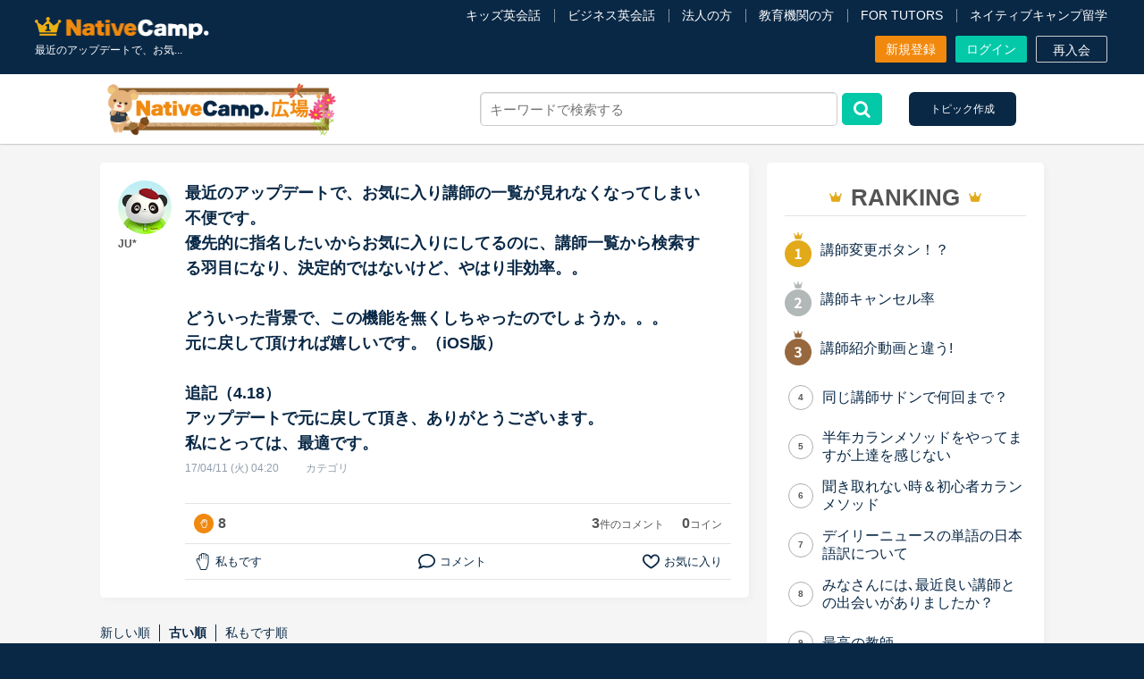

--- FILE ---
content_type: text/html; charset=UTF-8
request_url: https://nativecamp.net/message-board/detail/2492?answerSort=2
body_size: 122406
content:
<!DOCTYPE html>
<html lang="ja">
<head>
<!-- Google Tag Manager -->
<script>(function(w,d,s,l,i){w[l]=w[l]||[];w[l].push({'gtm.start':
new Date().getTime(),event:'gtm.js'});var f=d.getElementsByTagName(s)[0],
j=d.createElement(s),dl=l!='dataLayer'?'&l='+l:'';j.async=true;j.src=
'https://www.googletagmanager.com/gtm.js?id='+i+dl;f.parentNode.insertBefore(j,f);
})(window,document,'script','dataLayer','GTM-TD5C6H');</script>
<!-- End Google Tag Manager -->
<meta charset="utf-8">
<meta http-equiv="X-UA-Compatible" content="IE=edge">
<meta name="viewport" content="width=960">

<!-- meta: default page info -->
<title>最近のアップデートで、お気... | ネイティブキャンプ広場</title>
<meta name="description" content="最近のアップデートで、お気に入り講師の一覧が見れなくなってしまい不便です。優先的に指名したいからお気に入りにしてるの...">
<meta name="keywords" content="">
<meta name="application-name" content="オンライン英会話のネイティブキャンプ | 英会話レッスン回数無制限、無料体験実施中">
<meta name="google-site-verification" content="dQ-FCCz4fLAZnEdOloAUnYumRmtVQc1zjgMbXWV7R80">
<meta name="google-site-verification" content="nDAbPtCuep1cxFv8lz2LFBaawpCSl81DnZoDScanEKc">
<meta name="msvalidate.01" content="C2F9EAFD4A1D960305CEFC618CEB57A8" />
<meta http-equiv="Expires" content="86400">

<!-- meta: SNS info -->
<meta property="og:site_name" content="オンライン英会話のネイティブキャンプ" />
<meta property="og:title" content="最近のアップデートで、お気... | ネイティブキャンプ広場" />
<meta property="og:description" content="最近のアップデートで、お気に入り講師の一覧が見れなくなってしまい不便です。優先的に指名したいからお気に入りにしてるの..." />


<meta property="og:image" content="https://nativecamp.net/images/facebook.png?v=1763044009"/>
<meta property="twitter:image" content="https://nativecamp.net/images/facebook.png?v=1763044009"/>
<meta property="twitter:image:src" content="https://nativecamp.net/images/facebook.png?v=1763044009"/>
<meta property="og:url" content="https://nativecamp.net/message-board/detail/2492?answerSort=2"/>
<meta property="og:type" content="website" />
<meta property="fb:admins" content="419071474906535" />
<meta name="twitter:card" content="summary_large_image"/>
<meta name="twitter:site" content="@NativeCamp"/>

<!-- meta: SNS info -->

<!-- meta: facebook domain verification -->
<meta name="facebook-domain-verification" content="trrpe550r1dvparjj149x95dx2heys" />

<link href="/user/favicon.ico?v=1" type="image/x-icon" rel="icon"/><link href="/user/favicon.ico?v=1" type="image/x-icon" rel="shortcut icon"/><link rel="stylesheet" type="text/css" href="/user/css/message_board.css?v=0abdf406d65"/><link rel="stylesheet" type="text/css" href="/user/css/tagsinput.css?v=0abdf406d65"/><script type="text/javascript">
	// forcely refresh page if back btn is clicked.
	var login=0;
	var controllerName = "MessageBoard";
	var controllerAction = "detail";
	var protocolDomain = window.location.protocol + "//" + window.location.host;
	var currentHref = window.location.href;
	var activeFullUrlPath = (currentHref == protocolDomain + '/appointment') ? protocolDomain + '/appointment' : ( currentHref == protocolDomain + '/waiting') ? protocolDomain + '/waiting' : (currentHref == protocolDomain + '/waiting') ? protocolDomain + '/waiting' : protocolDomain + '/mypage';

	if(currentHref == activeFullUrlPath) {
		if(window.performance && window.performance.navigation.type === 2) {
			window.location.reload();
		}
	}
	var localizeDir = "ja";
	var fullBaseUrl = "https://nativecamp.net";
	var stusapUser = false;
	var isStudySapuriTosUser = false;
	var currentStudentEpochTS = "1763044009";
	var isEmergencyPage = false;
	var isGotoLesson = 0;
</script>




	<link rel="canonical" href="https://nativecamp.net/message-board/detail/2492" >
<!-- vue js -->
<script type="importmap">
{
    "vue": "/user/js/vue.esm-browser.prod.js",
    "vuex": "/user/js/vuex.esm-browser.js",
    "axios": "/user/js/axios.min.js",
    "@vue/devtools-api": "https://cdn.jsdelivr.net/npm/@vue/devtools-api@7.7.1/+esm",
    "pinia": "https://cdn.jsdelivr.net/npm/pinia@2.3.1/+esm",
    "dotlottie-player": "https://unpkg.com/@dotlottie/player-component@latest/dist/dotlottie-player.mjs",
    "slick": "/user/js/slick.min.js",
    "@axios/config": "/user/js/vue/axios.config.js?v=0abdf406d65"
}</script>
	<script type="text/javascript" src="/user/js/jquery.min.js?v=0abdf406d65"></script>

	<script type="text/javascript" src="/user/js/jquery-ui.min.js?v=0abdf406d65" defer="defer"></script>
	<script type="text/javascript" src="/user/js/moment.min.js?v=0abdf406d65" defer="defer"></script>
	<script type="text/javascript" src="/user/js/moment-timezone.js?v=0abdf406d65" defer="defer"></script>
	<script type="text/javascript" src="/user/js/jquery.cookie.js?v=0abdf406d65" defer="defer"></script>
	<script type="text/javascript" src="/user/js/jquery.modal.js?v=0abdf406d65" defer="defer"></script>
	<script type="text/javascript" src="/user/js/jquery.biggerlink.js?v=0abdf406d65" defer="defer"></script>
	<script type="text/javascript" src="/user/js/jquery.ba-hashchange.js?v=0abdf406d65" defer="defer"></script>
	<script type="text/javascript" src="/user/js/ng/lib/angular.min.js?v=0abdf406d65" defer="defer"></script>
	<script type="text/javascript" src="/user/js/ng/lib/angular-ui-router.min.js?v=0abdf406d65" defer="defer"></script>
	<script type="text/javascript" src="/user/js/ng/app.js?v=0abdf406d65" defer="defer"></script>
	<script type="text/javascript" src="/user/js/ng/services.js?v=0abdf406d65" defer="defer"></script>

	<script type="text/javascript" src="/user/js/common.js?v=0abdf406d65"></script>

	<link rel="stylesheet" type="text/css" href="/user/css/html5reset.css?v=0abdf406d65"/>
	<link rel="stylesheet" type="text/css" href="/user/css/common.css?v=0abdf406d65"/>
	<link rel="stylesheet" type="text/css" href="/user/css/modal.css?v=0abdf406d65"/>
	<link rel="stylesheet" type="text/css" href="/user/css/font-awesome.min.css?v=0abdf406d65"/>
	<link rel="stylesheet" type="text/css" href="/user/css/details_topics.css?v=0abdf406d65"/>
	<link rel="stylesheet" type="text/css" href="/user/css/virtual-bg-app.css?v=0abdf406d65"/>

<!-- NJ-6390 -->


<!-- NC-2961 start -->
<!-- NC-2961 end -->

<!--[if lt IE 9]>
<script src="/user/js/html5shiv.js?v=0abdf406d65"></script>
<![endif]-->
<!-- START Rakuten Marketing Tracking -->
<!-- 「注意／削除する場合はリンクシェアジャパンへ連絡下さい」「ATTENTION／Please contact LINKSHARE Japan when you delete」 -->
<script type="text/javascript">
	(function (url) {
			/*Tracking Bootstrap
			Set Up DataLayer objects/properties here*/
			if(!window.DataLayer){
				window.DataLayer = {};
			}
			if(!DataLayer.events){
				DataLayer.events = {};
			}
			DataLayer.events.SiteSection = "1";
		var loc, ct = document.createElement("script"); 
		ct.type = "text/javascript";
		ct.async = true;
		ct.src = url;
		loc = document.getElementsByTagName('script')[0];
		loc.parentNode.insertBefore(ct, loc);
	}(document.location.protocol + "//intljs.rmtag.com/116386.ct.js"));
</script>
<!-- END Rakuten Marketing Tracking -->
	</head>
<body  ng-app="userApp" ng-cloak>
<!-- using default layout -->
<!-- Google Tag Manager (noscript) -->
<noscript>
<iframe src="https://www.googletagmanager.com/ns.html?id=GTM-TD5C6H"
height="0" width="0" style="display:none;visibility:hidden"></iframe>
</noscript><!-- End Google Tag Manager (noscript) -->

<style type="text/css">#spLinkBlockInPc{display:none;}</style>
<div class="header_wrap">
				<script>!function(d,s,id){var js,fjs=d.getElementsByTagName(s)[0],p=/^http:/.test(d.location)?'http':'https';if(!d.getElementById(id)){js=d.createElement(s);js.id=id;js.src=p+'://platform.twitter.com/widgets.js';fjs.parentNode.insertBefore(js,fjs);}}(document, 'script', 'twitter-wjs');</script>
	<style>
		.header-v3 .logo img{
			width: 195px;
			height: auto;
		}
		.footer .footer_logo .img-logo{
			width: 195px;
			height: auto;
		}
		.header-v3 .logo .kids-logo{
			width: 275px;
			height: auto;
		}
		.footer .footer_logo img{
			display: block;
			object-fit: contain;
		}
		.global_menu.scrolled .global_menu_inner .logo_wrap .logo_img ,.global_menu.page-detail .global_menu_inner .logo_wrap .logo_img, .global_menu.scrolled .global_menu_inner .logo_wrap img.logo_img {
			width: 144px;
			height: auto;
		}
		.header-v3 .header_inner{
			font-size: 1.6rem;
			line-height: 1.5;
		}
		.site_header .header {
			color: #fff;
			background: #092846;
			width: 100%;
			padding: 8px 9px;
			display: flex;
			align-items: center;
			justify-content: space-between;
			flex-shrink: 0;
			box-sizing: border-box;
			position: relative;
			z-index: 10;
		}
		.site_header .header .brand {
			display: flex;
			align-items: flex-start;
			justify-content: center;
			flex-direction: column;
			width: 100%;
			height: 100%;
		}
		.site_header .header .brand .logo {
			padding: 8px 0 2px;
		}
		.site_header .header .brand .logo img {
			display: block;
			width: 193px;
			height: auto;
			object-fit: contain;
		}
		.site_header .menu {
			display: none;
		}
		.site_header .header .brand .text {
			position: relative;
			top: 4px;
			color: #fff;
			font-size: 1.0rem;
		}
		.site_header .header .trigger {
			width: 2.4rem;
			height: 2.4rem;
			display: flex;
			justify-content: flex-start;
			align-items: center;
			flex-shrink: 0;
			padding: 0.8rem;
		}
		.site_header .header .trigger img {
			width: 100%;
			height: 100%;
			object-fit: contain;
			display: block;
		}
		@media screen and (max-width: 1139px) {
		#pcHeader {
		display: none;
		}
		.index_wrap--ver_4 .sec-top .sec_inner.video .video_list video {
		display: none;
		}
		#spHeader, #video_fallback_picture {
		display: block !important;
		}
		#video_fallback_picture img {
		min-height: 75rem;
		display: block;
		}
		.index_wrap--ver_4 .sec-top .sec_inner.video .top_column {
			background-image: none;
		}
	}
	</style>
<header class="header-v3" id="header">
	<div class="header_top_area cf">
		<div class="header_inner fixed">
			<div class="header_contents header_contents-logout">
			<div class="header_left_area" style=" position: relative; top: 2px;">
																<p itemscope itemtype="http://schema.org/Organization" class="logo logo_jp"><a itemprop="url" href="https://nativecamp.net">
					<img src="/user/images/common/logo_s.webp?v=2.1" alt="オンライン英会話はネイティブキャンプ（Native Camp）">
					</a></p>
											<h1 class="c_white fs_12 fw_n lh_20">
				最近のアップデートで、お気...</h1>
			</div>
			
			<div class="header_center_area">
				
					<div class="header_menu header_menu-logout">
						<ul class="t_link_wrap">
														<li class="t_link"><a href="https://nativecamp.net/kids" target="_blank">キッズ英会話</a></li>
							<li class="t_link"><a href="https://nativecamp.net/business" target="_blank">ビジネス英会話</a></li>
							<li class="t_link"><a href="https://nativecamp.net/corporate" target="_blank">法人の方</a></li>
							<li class="t_link"><a href="https://nativecamp.net/school" target="_blank">教育機関の方</a></li>
																					<li class="t_link"><a href="https://nativecamp.net/tutors" target="_blank">FOR TUTORS</a></li>
														<li class="t_link"><a href="https://nativecamp.net/study_abroad/?cc=ncryugaku_nc_pc" target="_blank">ネイティブキャンプ留学</a></li>
													</ul>
						<ul class="btn_wrap">
														<li>
																<a class="btn btn_style btn_orange size_7" href="https://nativecamp.net/register">新規登録</a>
							</li>
							<li><a class="btn btn_style btn_green size_7" href="https://nativecamp.net/login">ログイン</a></li>
							<li>
																<a class="btn btn_style btn_border_onry size_7" href="https://nativecamp.net/reregister">再入会</a>
							</li>
						</ul>
					</div>
				
			</div><!-- // .header_center_area -->

			<!-- NC-8104 : [Taiwanese Dev] Delete the "Translation button" from the zh-tw site -->
			<!-- NC-8357 : delete "translate button" for ko site -->
			
		</div>
	</div>
	</div>
	</div>
<div class="header_message-board cf" id="header_message-board">
	<div class="header_message-board_inner cf">
		<div class="message_board__barWrap">
							<a href="/message-board" class="message-board-logo">			<img src="/user/mobile/images/message_board_new/logo_autumn.png" alt="">
	</a>
										<form class="message_board__barForm ng-pristine ng-valid" action="/message-board/search_topic" method="GET">
					<input type="search" name="search_string" id="search_string" value="" placeholder="キーワードで検索する">
					<button type="submit"><i class="fa fa-search"></i></button>
					<div class="message_board__suggestWrap hide" id="message_board__suggestWrap">
						<ul id="message_board_rt_list" class="message_board_rt_list">
							<li><a href="#" class="js-no-reload"></a></li>
						</ul>
					</div>
				</form>
						<div class="message_board__barBtnWrap">
									<a class="message_board__btn __create post_new" id="trigger_modal_create_new_topic" href="https://nativecamp.net/login">トピック作成</a>
							</div>
		</div>
	</div><!-- // .global_menu_inner -->
</div><!-- // .global_menu -->

<script>
$(function(){
	var currentItem = $(".global_menu .active");
	$('.global_menu .menu_parent > ul > li').hover(
		function(){
			if(currentItem.length){
				currentItem.removeClass('active');
			}
			$('.slide_line_bottom').css({
				"width": $(this).children('.menu_parent_ttl').width(),
				"left": $(this).children('.menu_parent_ttl').position().left
			});
			$(this).children('.menu_panel_wrap').slideDown();
		},
		function(){
			if(currentItem.length){
				currentItem.addClass('active');
				$('.slide_line_bottom').css({
					"width": currentItem.width(),
					"left": currentItem.position().left
				});
			} else {
				$('.slide_line_bottom').width(0);
			}
			$(this).children('.menu_panel_wrap').hide();
		}
	)
	function fixSlideLinePosition(){
		if(currentItem.length){
			$('.slide_line_bottom').css({
				"width": currentItem.width(),
				"left": currentItem.position().left
			});
		}
	}
	/* fixed global menu */
	var mainColmun = $('body').offset();
	$(window).scroll(function() {
		if($(window).scrollTop() > mainColmun.top + 162) {
			$("#global_menu").addClass("scrolled");
			$("#header").addClass("scrolled");
			$(".header_inner.fixed","#header").hide();
			fixSlideLinePosition();
			$('#global_menu .menu_parent_ttl').each(function(){
				var menu_title = $('.text', this).text();
				$(this).attr('title', menu_title);
			});
		} else {
			$("#global_menu").removeClass("scrolled");
			$("#header").removeClass("scrolled");
			$(".header_inner.fixed","#header").show();
			fixSlideLinePosition();
			$('#global_menu .menu_parent_ttl').removeAttr('title');
		}
	});
	$(window).resize(function() {
		fixSlideLinePosition();
	});

	window.onload = function(){
		if(currentItem.length){
			$('.slide_line_bottom').css({
				"width": currentItem.width(),
				"left": currentItem.position().left
			});
		}
	}
	window.onload = function(){
		                $("#global_menu").removeClass("page-detail");
            	}
});
</script>

<script type="text/javascript">
	var sort = 0;
	var period = 0;
	var topic_category = 0;
	var search_string = '';
	$(document).ready(function($) {
		$("#search_reset_button").click(function() {
			var tab = $("input[name='tab']:checked").val();
			var tab_string = tab == 'favorite' ? '&tab='+tab : '';
			window.location.href = 'https://nativecamp.net/message-board/search_topic?search_string='+search_string+tab_string;
		});

		$('#search_string').keyup(function() {
			var inputValue = $(this).val();
			
			$.ajax({
				type: "POST",
				url: "https://nativecamp.net/message-board/getSimilarTopicsWithBiggestScore",
				dataType: "json",
				data: {
					keyword: inputValue,
					userId:''
				},
				success: function(response) {
					$('#message_board_rt_list').empty();
					if (response.res && response.topics.length > 0){
						$('#message_board__suggestWrap').removeClass('hide');

						response.topics.forEach((topic) => {
							const message = topic.MessageBoard.message.substring(0, 50);
							const id = topic.MessageBoard.id;

							$('#message_board_rt_list').append('<li class="result-item"><a href="https://nativecamp.net/message-board/detail/'+id+'">'+message+'</a></li>')
						});
					} else {
						$('#message_board__suggestWrap').addClass('hide');
					}
				},
				error: function(jqXHR, textStatus, errorThrown) {
					console.error(errorThrown); 
				}
			});
		});
		 
	});

	// search by order
	function searchQuestionOrder(selected) {
		sort = selected.value;
		period = $("#questionListPeriod").val();
		topic_category = $("#questionListCategory").val();
		var tab = $("input[name='tab']:checked").val();
		var tab_string = tab == 'favorite' ? '&tab='+tab : '';
		if ($("#search_string").val()) {
			if (tab == 'answer' || tab == 'post_history') {
				window.location.href = 'https://nativecamp.net/message-board/search_topic?search_string='+search_string+'&category='+topic_category+'&period='+period+'&sort='+sort+tab_string;
			} else {
				window.location.href = 'https://nativecamp.net/message-board/search_topic?search_string='+search_string+'&category='+topic_category+'&period='+period+'&sort='+sort+tab_string;
			}
		} else {
			if (tab == 'answer' || tab == 'post_history') {
				window.location.href = 'https://nativecamp.net/message-board/post_history?category='+topic_category+'&period='+period+'&sort='+sort+tab_string;
			} else {
				window.location.href = 'https://nativecamp.net/message-board?category='+topic_category+'&period='+period+'&sort='+sort+tab_string;
			}
		}
	}

	// search by category
	function searchQuestionCategory(selected) {
		topic_category = selected.value;
		period = $("#questionListPeriod").val();
		sort = $("#questionSortOrder").val();
		var tab = $("input[name='tab']:checked").val();
		var tab_string = tab == 'favorite' ? '&tab='+tab : '';
		if ($("#search_string").val()) {
			if (tab == 'answer' || tab == 'post_history') {
				window.location.href = 'https://nativecamp.net/message-board/search_topic?search_string='+search_string+'&category='+topic_category+'&period='+period+'&sort='+sort+tab_string;
			} else {
				window.location.href = 'https://nativecamp.net/message-board/search_topic?search_string='+search_string+'&category='+topic_category+'&period='+period+'&sort='+sort+tab_string;
			}
		} else {
			if (tab == 'answer' || tab == 'post_history') {
				window.location.href = 'https://nativecamp.net/message-board/post_history?category='+topic_category+'&period='+period+'&sort='+sort+tab_string;
			} else {
				window.location.href = 'https://nativecamp.net/message-board?category='+topic_category+'&period='+period+'&sort='+sort+tab_string;
			}
		}
	}

	// search by period
	function searchQuestionPeriod(selected) {
		period = selected.value;
		topic_category = $("#questionListCategory").val();
		sort = $("#questionSortOrder").val();
		var tab = $("input[name='tab']:checked").val();
		var tab_string = tab == 'favorite' ? '&tab='+tab : '';
		if ($("#search_string").val()) {
			if (tab == 'answer' || tab == 'post_history') {
				window.location.href = 'https://nativecamp.net/message-board/search_topic?search_string='+search_string+'&category='+topic_category+'&period='+period+'&sort='+sort+tab_string;
			} else {
				window.location.href = 'https://nativecamp.net/message-board/search_topic?search_string='+search_string+'&category='+topic_category+'&period='+period+'&sort='+sort+tab_string;
			}
		} else {
			if (tab == 'answer' || tab == 'post_history') {
				window.location.href = 'https://nativecamp.net/message-board/post_history?category='+topic_category+'&period='+period+'&sort='+sort+tab_string;
			} else {
				window.location.href = 'https://nativecamp.net/message-board?category='+topic_category+'&period='+period+'&sort='+sort+tab_string;
			}
		}
	}

	function searchTab(selected) {
		var topic_category = $("#questionListCategory").val();
		var period = $("#questionListPeriod").val();
		var sort = $("#questionSortOrder").val();
		var tab = selected.value;
		var tab_string = tab == 'favorite' ? '&tab='+tab : '';
		if ($("#search_string").val()) {
			if (tab == 'answer' || tab == 'post_history') {
				window.location.href = 'https://nativecamp.net/message-board/search_topic?search_string='+search_string+'&category='+topic_category+'&period='+period+'&sort='+sort+tab_string;
			} else {
				window.location.href = 'https://nativecamp.net/message-board/search_topic?search_string='+search_string+'&category='+topic_category+'&period='+period+'&sort='+sort+tab_string;
			}
		} else {
			if (tab == 'answer' || tab == 'post_history') {
				window.location.href = 'https://nativecamp.net/message-board/post_history?category='+topic_category+'&period='+period+'&sort='+sort+tab_string;
			} else {
				window.location.href = 'https://nativecamp.net/message-board?category='+topic_category+'&period='+period+'&sort='+sort+tab_string;
			}
		}
	}
	
</script><div id="spLinkBlockInPc" class="switchBtn">
	<a href="/" id="anchorToSpInPc"></a>
</div><!--/.switchBtn-->
<!-- Begin page content -->

<div class="message_board__outer">
	<div class="message_board message_board__inner p__detail">
		<div class="mb--top-banner">
	<div class="banner-inner">
		<div class="square-logo">
			<div class="square-logo-inner">
				<a href="https://nativecamp.net/message-board">
											<img src="/user/images/message_board_new/top_banner.png" alt="NativeCamp.広場">
									</a>
			</div>
		</div>
		<div class="welcome-text">
			<div class="welcome-text-inner">
				<p>ネイティブキャンプ広場はネイティブキャンパー (会員) の皆様が英語の学習方法や英会話習得にあたってのお悩み、モチベーション維持の為の工夫などの意見交換する場所です。詳しくは、「<a href='https://nativecamp.net/message-board/rule'>ネイティブキャンプ広場利用ルール</a>」をご覧ください。</p>
			</div>
		</div>
	</div>
</div>
		<!-- <div class="message_board__bar">
			<div class="message_board__barWrap">
				<form class="message_board__barForm" action="https://nativecamp.net/message-board/search_topic" method="GET">
					<input type="search" name="search_string" id="search_string" placeholder="キーワードで検索する" value="">
					<button type="submit"><i class="fa fa-search"></i></button>
				</form>
				<div class="message_board__barBtnWrap">
					<a href="javascript:void(0)" class="message_board__btn __create post_new" data-restrict="2">トピック作成</a>
					<a href="https://nativecamp.net/message-board/post_history" class="message_board__btn __history">投稿履歴</a>
				</div>
			</div>
		</div> -->

		<div class="message_board__columnWrap">
			<div class="message_board__contents">

				<div class="message_board__detail">
					<div class="message_board__fav_area">
						<div class="fav_inner_div">
													</div>
					</div>
					<div class="message_board__detailUserWrap">
						<div class="message_board__detailUserLeft">
							<div class="user_iconWrap">
																								<img src="/user/images/message_board_new/icon_fanfan.png" alt="" class="user_icon">
							</div>
							<p class="user_name">JU*</p>
						</div>
						<div class="message_board__detailUserRight">
							<p class="message_board__detailTitle">最近のアップデートで、お気に入り講師の一覧が見れなくなってしまい不便です。<br />
優先的に指名したいからお気に入りにしてるのに、講師一覧から検索する羽目になり、決定的ではないけど、やはり非効率。。<br />
<br />
どういった背景で、この機能を無くしちゃったのでしょうか。。。<br />
元に戻して頂ければ嬉しいです。（iOS版）<br />
<br />
追記（4.18）<br />
アップデートで元に戻して頂き、ありがとうございます。<br />
私にとっては、最適です。 </p>
							<div class="message_board__detailMetaWrap">
								<p class="message_board__detailDate">17/04/11 (火) 04:20</p>
								<p class="message_board__detailCategory">カテゴリ<a href="https://nativecamp.net/message-board/topic_list?category=0"></a></p>
							</div>
							<div class="message_board__detailContentsWrap">
								<p class="message_board__detailText">
																	</p>
								<div class="message_board_hastagList">
																	</div>
								<div class="mb--icon-btn-list-wrap m_t_30">
									<ul class="mb--icon-btn-list">
			
										<li>
											<div class="message_board__niceWrap">
																																																<a href="javascript:void(0)" style="pointer-events: none;"><img src="/user/images/message_board_new/icon-hand-white.svg"></a>
												<p class="likeNum fs_16 fw_b" id="topicLike2492">8</p>
											</div>
										</li>
										<li class="mb--icon-btn-list_right">
											<div class="message_board__commentWrap">
												<p class="commentNum"><span class="fw_b fs_16">3</span><span class="fs_12">件のコメント</span></p>
											</div>
											<div><span class="fw_b fs_16 coinNum coinNum2492">0</span><span class="fs_12">コイン</span></div>
										</li>
									</ul>
								</div>
								<div class="mb--icon-btn-list-wrap">
									<ul class="mb--icon-btn-list">
										<li>
																																												<a href="javascript:void(0)" class="like_button" style="display:none;" data-like-state="1" data-like-number="8" id="isLiked2492" data-id="2492">
												<img class="icon" class="like_button" src="/user/images/message_board_new/hand-orange.svg">
												<p class="fs_13 c_orange">私もです</p>
											</a>
											<a href="javascript:void(0)" class="like_button" style="" data-like-state="0" data-like-number="8" id="isUnliked2492" data-id="2492">
												<img class="icon" src="/user/images/message_board_new/hand.svg">
												<p class="fs_13">私もです</p>
											</a>
										</li>
										<li>
																							<a href="https://nativecamp.net/login" class="trigger-comment"><img class="icon" src="/user/images/message_board_new/icon_comment.svg">
													<p class="fs_13">コメント</p>
												</a>
																					</li>
																				<li>
											<a href="javascript:void(0)" class="message_board__fav_inner" data-id="2492">
												<img data-type="1" class="icon fav_icon off " src="/user/images/message_board_new/ic_favorite.svg" alt="お気に入り off">
												<img data-type="0" class="icon fav_icon on hide" src="/user/images/message_board_new/icon_favorite_active.png" alt="お気に入り on">
												<p class="mb-fav-text fs_13">お気に入り</p>
											</a>
										</li>
									</ul>
								</div>
								<div class="message_board__detailComment">
									<div class="box-area area-2">
																			</div>
								</div>
							</div>
						</div>
					</div>

					<!-- user write answer -->
					<!--  -->
					<!-- user write answer ends-->

					<!-- answer confirm -->
					<form id="answer_confirm_form" class="message_board__detailFormWrap __confirm" style="display:none">
						<div class="mb--reply-confirm-box">
							<div class="box-inner">
								<div class="box-area area-1">
									<div class="user-icon">
																					<img src="/user/images/message_board_new/icon_teddy.png" alt="プロフィール画像">
																			</div>
								</div>
								<div class="box-area area-2">
									<div class="fake-textarea">
										<div class="row-title">
											<div class="mb--qa-title answer">
												<p class="title-text">コメント</p>
											</div>
										</div>
										<div class="row-textarea m_t_10">
											<textarea onkeyup="countAnswerChar(this)" id="answer_content_confirm" class="__confirmSpace" cols="35" rows="4" disabled=""></textarea>
										</div>
										<div class="row-btn">
											<div class="btn-group-wrap">
												<div class="notice-area">
													<p>※投稿の前に「<a href='https://nativecamp.net/message-board/rule'>ネイティブキャンプ広場利用ルール</a>」をお読みください。</p>
												</div>
												<div class="btn-area">
													<ul>
														<li>
															<a href="javascript:void(0)" id="cancel_answer" class="btn_style btn_gray size_3 fw_b fix">修正する</a>
														</li>
														<li>
															<a href="javascript:void(0)" id="answer_confirm_submit_button" class="btn_style btn_green size_3 fw_b js_submit">投稿する</a>
														</li>
													</ul>
												</div>
											</div>
										</div>
									</div>
								</div>
							</div>
						</div>
					</form>
					<!-- answer confirm ends -->

				</div>
				<!-- message_board__detail -->

								<div class="message_board__AnswerTitleWrap">
					<ul class="mb--sort-btn-list">
						<li>
							<a href="https://nativecamp.net/message-board/detail/2492?answerSort=1" class="">新しい順</a>
						</li>
						<li>
							<a href="https://nativecamp.net/message-board/detail/2492?answerSort=2" class="checked">古い順</a>
						</li>
						<li>
							<a href="https://nativecamp.net/message-board/detail/2492?answerSort=3" class="">私もです順</a>
						</li>
					</ul>
				</div>
				<!-- message_board__answer  starts -->
				<div class="message_board__answer">
					
					
																																										<div id="answer_item_container2493" class="message_board__answerContents">
									<div class="message_board__fav_area t_right">
										<div class="fav_inner_div">
																					</div>
									</div>
									<div class="message_board__answerUserWrap">
										<div class="message_board__answerUserLeft">
											<div class="user_iconWrap">
																																				<img src="/user/images/message_board_new/icon_tarsier.png" alt="" class="user_icon">
											</div>
											<p class="user_name">Ja**</p>
										</div>
										<div class="message_board__answerUserRight">
											<p class="message_board__AnswerNumber">No.0001</p>
											<p class="message_board__AnswerDate">17/04/11 (火) 05:53</p>

											<div class="message_board__answerContentsWrap">
												<div id="answer_container2493">
													<p id="reply_container_p2493" class="message_board__detailText" style='word-break:break-all;'>
														iphone のアプリ上で開くと確かにお気に入りリストなくなってますねぇー<br />
パソコン版ではまだあるのですが・・													</p>
													<div class="mb--icon-btn-list-wrap m_t_20">
														<ul class="mb--icon-btn-list">
															<li>
																<div class="message_board__niceWrap">
																																																																				<a href="javascript:void(0)" class="like_button" style="display:none;" data-like-state="1" data-like-number="0" id="isLiked2493" data-id="2493">
																		<img class="icon" class="like_button" src="/user/images/message_board_new/hand-orange.svg">
																		<p class="fs_13 c_orange">私もです</p>
																	</a>
																	<a href="javascript:void(0)" class="like_button" style="" data-like-state="0" data-like-number="0" id="isUnliked2493" data-id="2493">
																		<img class="icon" src="/user/images/message_board_new/hand.svg">
																		<p class="fs_13">私もです</p>
																	</a>
																	<p class="likeNum fw_b" id="topicLike2493">0</p>
																	<!--  give coin to comment -->
																		
																</div>
															</li>
														</ul>
													</div>
												</div>
												<div id="answer_container_edit2493" style="display: none">
													<form class="message_board__detailFormWrap __confirm __edit">
														<div class="textarea_wrap">
															<textarea id="answer_old_content2493" style="display: none">iphone のアプリ上で開くと確かにお気に入りリストなくなってますねぇー
パソコン版ではまだあるのですが・・</textarea>
															<textarea onkeyup="countAnswerEditChar(this, 2493)" id="answer_edit_field2493" cols="35" rows="25">iphone のアプリ上で開くと確かにお気に入りリストなくなってますねぇー
パソコン版ではまだあるのですが・・</textarea>
														</div>
														<div class="message_board__editBtnWrap">
															<div class="message_board__editBtn">
																<p>残り<span id="answer_edit_char_container2493">1,000</span>文字</p>
																<a href="javascript:void(0)" data-id="2493" class="cancel answer_cancel_edit_button">キャンセル</a>
																<button class="save answer_save_button" data-id="2493">保存する</button>
															</div>
														</div>
													</form>
												</div>
											</div>
										</div>
									</div>
								</div>
																																																								<div id="answer_item_container2497" class="message_board__answerContents">
									<div class="message_board__fav_area t_right">
										<div class="fav_inner_div">
																					</div>
									</div>
									<div class="message_board__answerUserWrap">
										<div class="message_board__answerUserLeft">
											<div class="user_iconWrap">
																																				<img src="/user/images/message_board_new/icon_tarsier.png" alt="" class="user_icon">
											</div>
											<p class="user_name">Ta*</p>
										</div>
										<div class="message_board__answerUserRight">
											<p class="message_board__AnswerNumber">No.0002</p>
											<p class="message_board__AnswerDate">17/04/11 (火) 20:13</p>

											<div class="message_board__answerContentsWrap">
												<div id="answer_container2497">
													<p id="reply_container_p2497" class="message_board__detailText" style='word-break:break-all;'>
														Androidはまだ残ってますね。<br />
なくさないでほしいです。													</p>
													<div class="mb--icon-btn-list-wrap m_t_20">
														<ul class="mb--icon-btn-list">
															<li>
																<div class="message_board__niceWrap">
																																																																				<a href="javascript:void(0)" class="like_button" style="display:none;" data-like-state="1" data-like-number="4" id="isLiked2497" data-id="2497">
																		<img class="icon" class="like_button" src="/user/images/message_board_new/hand-orange.svg">
																		<p class="fs_13 c_orange">私もです</p>
																	</a>
																	<a href="javascript:void(0)" class="like_button" style="" data-like-state="0" data-like-number="4" id="isUnliked2497" data-id="2497">
																		<img class="icon" src="/user/images/message_board_new/hand.svg">
																		<p class="fs_13">私もです</p>
																	</a>
																	<p class="likeNum fw_b" id="topicLike2497">4</p>
																	<!--  give coin to comment -->
																		
																</div>
															</li>
														</ul>
													</div>
												</div>
												<div id="answer_container_edit2497" style="display: none">
													<form class="message_board__detailFormWrap __confirm __edit">
														<div class="textarea_wrap">
															<textarea id="answer_old_content2497" style="display: none">Androidはまだ残ってますね。
なくさないでほしいです。</textarea>
															<textarea onkeyup="countAnswerEditChar(this, 2497)" id="answer_edit_field2497" cols="35" rows="25">Androidはまだ残ってますね。
なくさないでほしいです。</textarea>
														</div>
														<div class="message_board__editBtnWrap">
															<div class="message_board__editBtn">
																<p>残り<span id="answer_edit_char_container2497">1,000</span>文字</p>
																<a href="javascript:void(0)" data-id="2497" class="cancel answer_cancel_edit_button">キャンセル</a>
																<button class="save answer_save_button" data-id="2497">保存する</button>
															</div>
														</div>
													</form>
												</div>
											</div>
										</div>
									</div>
								</div>
																																																								<div id="answer_item_container2501" class="message_board__answerContents">
									<div class="message_board__fav_area t_right">
										<div class="fav_inner_div">
																					</div>
									</div>
									<div class="message_board__answerUserWrap">
										<div class="message_board__answerUserLeft">
											<div class="user_iconWrap">
																																				<img src="/user/images/message_board_new/icon_tarsier.png" alt="" class="user_icon">
											</div>
											<p class="user_name">ma**</p>
										</div>
										<div class="message_board__answerUserRight">
											<p class="message_board__AnswerNumber">No.0003</p>
											<p class="message_board__AnswerDate">17/04/12 (水) 04:38</p>

											<div class="message_board__answerContentsWrap">
												<div id="answer_container2501">
													<p id="reply_container_p2501" class="message_board__detailText" style='word-break:break-all;'>
														アップデート後でもアプリでもサイト上でもお気に講師一覧見れますよ。													</p>
													<div class="mb--icon-btn-list-wrap m_t_20">
														<ul class="mb--icon-btn-list">
															<li>
																<div class="message_board__niceWrap">
																																																																				<a href="javascript:void(0)" class="like_button" style="display:none;" data-like-state="1" data-like-number="2" id="isLiked2501" data-id="2501">
																		<img class="icon" class="like_button" src="/user/images/message_board_new/hand-orange.svg">
																		<p class="fs_13 c_orange">私もです</p>
																	</a>
																	<a href="javascript:void(0)" class="like_button" style="" data-like-state="0" data-like-number="2" id="isUnliked2501" data-id="2501">
																		<img class="icon" src="/user/images/message_board_new/hand.svg">
																		<p class="fs_13">私もです</p>
																	</a>
																	<p class="likeNum fw_b" id="topicLike2501">2</p>
																	<!--  give coin to comment -->
																		
																</div>
															</li>
														</ul>
													</div>
												</div>
												<div id="answer_container_edit2501" style="display: none">
													<form class="message_board__detailFormWrap __confirm __edit">
														<div class="textarea_wrap">
															<textarea id="answer_old_content2501" style="display: none">アップデート後でもアプリでもサイト上でもお気に講師一覧見れますよ。</textarea>
															<textarea onkeyup="countAnswerEditChar(this, 2501)" id="answer_edit_field2501" cols="35" rows="25">アップデート後でもアプリでもサイト上でもお気に講師一覧見れますよ。</textarea>
														</div>
														<div class="message_board__editBtnWrap">
															<div class="message_board__editBtn">
																<p>残り<span id="answer_edit_char_container2501">1,000</span>文字</p>
																<a href="javascript:void(0)" data-id="2501" class="cancel answer_cancel_edit_button">キャンセル</a>
																<button class="save answer_save_button" data-id="2501">保存する</button>
															</div>
														</div>
													</form>
												</div>
											</div>
										</div>
									</div>
								</div>
																																	<div class="comment_list"></div>
					</div>
						<input type="hidden" id="sort" value="2" />
						<input type="hidden" id="see-more-count" value="10"/>
						<input type="hidden" id="numbering" value="4"/>
						<input type="hidden" id="see-more-page" value="2" />
						<input type="hidden" id="see-more-limit" value="10" />
						<input type="hidden" id="total-replies" value="3"/>
								<!-- message_board__answer  ends -->

				<!-- <div class="message_board__createLinkWrap">
					<a href="javascript:void(0)" data-restrict="2" class="message_board__createLink post_new">悩み<span>や</span>疑問<span>を</span>質問しよう。</a>
				</div> -->

				<!-- topic popular category set by admin -->
				<!-- <div class="mb--panel mb--panel-hot-cat">
	<div class="mb--panel-head">
		<div class="mb--panel-title">
			<div class="mb--panel-title-inner">
				<span class="mb--panel-title-text">人気のカテゴリ</span>
				<span class="mb--panel-title-teddy"></span>
			</div>
		</div>
	</div>
	<div class="mb--panel-body m_t_60">
		<div class="mb--2-cols">
							<div class="mb--2-cols-col">
					<div class="mb--hot-list-2-wrap">
						<div class="mb--hot-list-2-title">
							<p>講師</p>
						</div>
					</div>
					<ul class="mb--hot-list-2">
						
													<li>
								<div class="mb--hot-box-2">
									<div class="box-inner">
										<div class="box-area area-1">
											<p>
												<a class="msg-title mb--text-length-control max-row-2" href="https://nativecamp.net/message-board/detail/91059">検索に関して </a>
											</p>
										</div>
										<div class="box-area area-2">
											<div class="box-area area-2-1">
												<div class="tags-wrap">
																											<a class="mb--cat-btn" href="https://nativecamp.net/message-board/topic_list?category=1">講師</a>
																									</div>
											</div>
											<div class="box-area area-2-2">
												<div class="comment-wrap">
													<p class="msg-comment">
														<span class="comment-icon">
															<i class="fa fa-comment"></i>
														</span>
														<span class="comment-num">0</span>
													</p>
												</div>
											</div>
										</div>
									</div>
								</div>
							</li>
						
													<li>
								<div class="mb--hot-box-2">
									<div class="box-inner">
										<div class="box-area area-1">
											<p>
												<a class="msg-title mb--text-length-control max-row-2" href="https://nativecamp.net/message-board/detail/91027">講師キャンセル率 </a>
											</p>
										</div>
										<div class="box-area area-2">
											<div class="box-area area-2-1">
												<div class="tags-wrap">
																											<a class="mb--cat-btn" href="https://nativecamp.net/message-board/topic_list?category=1">講師</a>
																									</div>
											</div>
											<div class="box-area area-2-2">
												<div class="comment-wrap">
													<p class="msg-comment">
														<span class="comment-icon">
															<i class="fa fa-comment"></i>
														</span>
														<span class="comment-num">1</span>
													</p>
												</div>
											</div>
										</div>
									</div>
								</div>
							</li>
						
													<li>
								<div class="mb--hot-box-2">
									<div class="box-inner">
										<div class="box-area area-1">
											<p>
												<a class="msg-title mb--text-length-control max-row-2" href="https://nativecamp.net/message-board/detail/91011">講師紹介動画と違う! </a>
											</p>
										</div>
										<div class="box-area area-2">
											<div class="box-area area-2-1">
												<div class="tags-wrap">
																											<a class="mb--cat-btn" href="https://nativecamp.net/message-board/topic_list?category=1">講師</a>
																									</div>
											</div>
											<div class="box-area area-2-2">
												<div class="comment-wrap">
													<p class="msg-comment">
														<span class="comment-icon">
															<i class="fa fa-comment"></i>
														</span>
														<span class="comment-num">0</span>
													</p>
												</div>
											</div>
										</div>
									</div>
								</div>
							</li>
																	</ul>
											<div class="t_right m_t_10">
							<a class="mb--hot-see-more-link" href="https://nativecamp.net/message-board/topic_list?category=1">もっと見る →</a>
						</div>
									</div>
							<div class="mb--2-cols-col">
					<div class="mb--hot-list-2-wrap">
						<div class="mb--hot-list-2-title">
							<p>ご意見・ご要望</p>
						</div>
					</div>
					<ul class="mb--hot-list-2">
						
													<li>
								<div class="mb--hot-box-2">
									<div class="box-inner">
										<div class="box-area area-1">
											<p>
												<a class="msg-title mb--text-length-control max-row-2" href="https://nativecamp.net/message-board/detail/90978">講師のスケジュール </a>
											</p>
										</div>
										<div class="box-area area-2">
											<div class="box-area area-2-1">
												<div class="tags-wrap">
																											<a class="mb--cat-btn" href="https://nativecamp.net/message-board/topic_list?category=8">ご意見・ご要望</a>
																									</div>
											</div>
											<div class="box-area area-2-2">
												<div class="comment-wrap">
													<p class="msg-comment">
														<span class="comment-icon">
															<i class="fa fa-comment"></i>
														</span>
														<span class="comment-num">0</span>
													</p>
												</div>
											</div>
										</div>
									</div>
								</div>
							</li>
						
													<li>
								<div class="mb--hot-box-2">
									<div class="box-inner">
										<div class="box-area area-1">
											<p>
												<a class="msg-title mb--text-length-control max-row-2" href="https://nativecamp.net/message-board/detail/90948">LIVEレッスンの状況 </a>
											</p>
										</div>
										<div class="box-area area-2">
											<div class="box-area area-2-1">
												<div class="tags-wrap">
																											<a class="mb--cat-btn" href="https://nativecamp.net/message-board/topic_list?category=8">ご意見・ご要望</a>
																									</div>
											</div>
											<div class="box-area area-2-2">
												<div class="comment-wrap">
													<p class="msg-comment">
														<span class="comment-icon">
															<i class="fa fa-comment"></i>
														</span>
														<span class="comment-num">1</span>
													</p>
												</div>
											</div>
										</div>
									</div>
								</div>
							</li>
						
													<li>
								<div class="mb--hot-box-2">
									<div class="box-inner">
										<div class="box-area area-1">
											<p>
												<a class="msg-title mb--text-length-control max-row-2" href="https://nativecamp.net/message-board/detail/90804">セブ地震で被災した先生を助けたい！ </a>
											</p>
										</div>
										<div class="box-area area-2">
											<div class="box-area area-2-1">
												<div class="tags-wrap">
																											<a class="mb--cat-btn" href="https://nativecamp.net/message-board/topic_list?category=8">ご意見・ご要望</a>
																									</div>
											</div>
											<div class="box-area area-2-2">
												<div class="comment-wrap">
													<p class="msg-comment">
														<span class="comment-icon">
															<i class="fa fa-comment"></i>
														</span>
														<span class="comment-num">0</span>
													</p>
												</div>
											</div>
										</div>
									</div>
								</div>
							</li>
																	</ul>
											<div class="t_right m_t_10">
							<a class="mb--hot-see-more-link" href="https://nativecamp.net/message-board/topic_list?category=8">もっと見る →</a>
						</div>
									</div>
							<div class="mb--2-cols-col">
					<div class="mb--hot-list-2-wrap">
						<div class="mb--hot-list-2-title">
							<p>NativeCamp.の使い方</p>
						</div>
					</div>
					<ul class="mb--hot-list-2">
						
													<li>
								<div class="mb--hot-box-2">
									<div class="box-inner">
										<div class="box-area area-1">
											<p>
												<a class="msg-title mb--text-length-control max-row-2" href="https://nativecamp.net/message-board/detail/91000">講師変更ボタン！？ </a>
											</p>
										</div>
										<div class="box-area area-2">
											<div class="box-area area-2-1">
												<div class="tags-wrap">
																											<a class="mb--cat-btn" href="https://nativecamp.net/message-board/topic_list?category=5">NativeCamp.の使い方</a>
																									</div>
											</div>
											<div class="box-area area-2-2">
												<div class="comment-wrap">
													<p class="msg-comment">
														<span class="comment-icon">
															<i class="fa fa-comment"></i>
														</span>
														<span class="comment-num">20</span>
													</p>
												</div>
											</div>
										</div>
									</div>
								</div>
							</li>
						
													<li>
								<div class="mb--hot-box-2">
									<div class="box-inner">
										<div class="box-area area-1">
											<p>
												<a class="msg-title mb--text-length-control max-row-2" href="https://nativecamp.net/message-board/detail/90805">予約している方 </a>
											</p>
										</div>
										<div class="box-area area-2">
											<div class="box-area area-2-1">
												<div class="tags-wrap">
																											<a class="mb--cat-btn" href="https://nativecamp.net/message-board/topic_list?category=5">NativeCamp.の使い方</a>
																									</div>
											</div>
											<div class="box-area area-2-2">
												<div class="comment-wrap">
													<p class="msg-comment">
														<span class="comment-icon">
															<i class="fa fa-comment"></i>
														</span>
														<span class="comment-num">5</span>
													</p>
												</div>
											</div>
										</div>
									</div>
								</div>
							</li>
						
													<li>
								<div class="mb--hot-box-2">
									<div class="box-inner">
										<div class="box-area area-1">
											<p>
												<a class="msg-title mb--text-length-control max-row-2" href="https://nativecamp.net/message-board/detail/90753">リーディングマラソンのショートカット方法 </a>
											</p>
										</div>
										<div class="box-area area-2">
											<div class="box-area area-2-1">
												<div class="tags-wrap">
																											<a class="mb--cat-btn" href="https://nativecamp.net/message-board/topic_list?category=5">NativeCamp.の使い方</a>
																									</div>
											</div>
											<div class="box-area area-2-2">
												<div class="comment-wrap">
													<p class="msg-comment">
														<span class="comment-icon">
															<i class="fa fa-comment"></i>
														</span>
														<span class="comment-num">0</span>
													</p>
												</div>
											</div>
										</div>
									</div>
								</div>
							</li>
																	</ul>
											<div class="t_right m_t_10">
							<a class="mb--hot-see-more-link" href="https://nativecamp.net/message-board/topic_list?category=5">もっと見る →</a>
						</div>
									</div>
							<div class="mb--2-cols-col">
					<div class="mb--hot-list-2-wrap">
						<div class="mb--hot-list-2-title">
							<p>学習方法</p>
						</div>
					</div>
					<ul class="mb--hot-list-2">
						
													<li>
								<div class="mb--hot-box-2">
									<div class="box-inner">
										<div class="box-area area-1">
											<p>
												<a class="msg-title mb--text-length-control max-row-2" href="https://nativecamp.net/message-board/detail/90918">今すぐレッスンを何分間で受けていますか？ </a>
											</p>
										</div>
										<div class="box-area area-2">
											<div class="box-area area-2-1">
												<div class="tags-wrap">
																											<a class="mb--cat-btn" href="https://nativecamp.net/message-board/topic_list?category=4">学習方法</a>
																									</div>
											</div>
											<div class="box-area area-2-2">
												<div class="comment-wrap">
													<p class="msg-comment">
														<span class="comment-icon">
															<i class="fa fa-comment"></i>
														</span>
														<span class="comment-num">3</span>
													</p>
												</div>
											</div>
										</div>
									</div>
								</div>
							</li>
						
													<li>
								<div class="mb--hot-box-2">
									<div class="box-inner">
										<div class="box-area area-1">
											<p>
												<a class="msg-title mb--text-length-control max-row-2" href="https://nativecamp.net/message-board/detail/90844">流暢さが80点台になりました！ </a>
											</p>
										</div>
										<div class="box-area area-2">
											<div class="box-area area-2-1">
												<div class="tags-wrap">
																											<a class="mb--cat-btn" href="https://nativecamp.net/message-board/topic_list?category=4">学習方法</a>
																									</div>
											</div>
											<div class="box-area area-2-2">
												<div class="comment-wrap">
													<p class="msg-comment">
														<span class="comment-icon">
															<i class="fa fa-comment"></i>
														</span>
														<span class="comment-num">0</span>
													</p>
												</div>
											</div>
										</div>
									</div>
								</div>
							</li>
						
													<li>
								<div class="mb--hot-box-2">
									<div class="box-inner">
										<div class="box-area area-1">
											<p>
												<a class="msg-title mb--text-length-control max-row-2" href="https://nativecamp.net/message-board/detail/90784">レッスンは顔出し？それともClose? </a>
											</p>
										</div>
										<div class="box-area area-2">
											<div class="box-area area-2-1">
												<div class="tags-wrap">
																											<a class="mb--cat-btn" href="https://nativecamp.net/message-board/topic_list?category=4">学習方法</a>
																									</div>
											</div>
											<div class="box-area area-2-2">
												<div class="comment-wrap">
													<p class="msg-comment">
														<span class="comment-icon">
															<i class="fa fa-comment"></i>
														</span>
														<span class="comment-num">22</span>
													</p>
												</div>
											</div>
										</div>
									</div>
								</div>
							</li>
																	</ul>
											<div class="t_right m_t_10">
							<a class="mb--hot-see-more-link" href="https://nativecamp.net/message-board/topic_list?category=4">もっと見る →</a>
						</div>
									</div>
					</div>
	</div>
</div>
 -->
				<ul class="message_board_related_topics m_t_40">
					<p class="ttl">関連するトピック</p>
					<div class="list"></div>
				</ul>
				
			</div>

			<div class="message_board__sidebar">
	<div class="message_board__sidebarRanking">
		<div class="ranking-title">
			<p class="fs_26 fw_b">RANKING</p>
		</div>
		<ul class="mb--ranking-list">
														<li>
					<a href="https://nativecamp.net/message-board/detail/91000" class="msg-box">
						<div class="box-area area-icon">
															<span class="icon-crown no-1"></span>
													</div>
						<div class="box-area area-text">
							<p style="line-height: 1.3;" class="msg-title mb--text-length-control max-row-2">講師変更ボタン！？ </p>
						</div>
					</a>
				</li>
															<li>
					<a href="https://nativecamp.net/message-board/detail/91027" class="msg-box">
						<div class="box-area area-icon">
															<span class="icon-crown no-2"></span>
													</div>
						<div class="box-area area-text">
							<p style="line-height: 1.3;" class="msg-title mb--text-length-control max-row-2">講師キャンセル率 </p>
						</div>
					</a>
				</li>
															<li>
					<a href="https://nativecamp.net/message-board/detail/91011" class="msg-box">
						<div class="box-area area-icon">
															<span class="icon-crown no-3"></span>
													</div>
						<div class="box-area area-text">
							<p style="line-height: 1.3;" class="msg-title mb--text-length-control max-row-2">講師紹介動画と違う! </p>
						</div>
					</a>
				</li>
															<li>
					<a href="https://nativecamp.net/message-board/detail/90965" class="msg-box">
						<div class="box-area area-icon">
															<span class="circle-num">
									4								</span>
													</div>
						<div class="box-area area-text">
							<p style="line-height: 1.3;" class="msg-title mb--text-length-control max-row-2">同じ講師サドンで何回まで？ </p>
						</div>
					</a>
				</li>
															<li>
					<a href="https://nativecamp.net/message-board/detail/90595" class="msg-box">
						<div class="box-area area-icon">
															<span class="circle-num">
									5								</span>
													</div>
						<div class="box-area area-text">
							<p style="line-height: 1.3;" class="msg-title mb--text-length-control max-row-2">半年カランメソッドをやってますが上達を感じない </p>
						</div>
					</a>
				</li>
															<li>
					<a href="https://nativecamp.net/message-board/detail/90991" class="msg-box">
						<div class="box-area area-icon">
															<span class="circle-num">
									6								</span>
													</div>
						<div class="box-area area-text">
							<p style="line-height: 1.3;" class="msg-title mb--text-length-control max-row-2">聞き取れない時＆初心者カランメソッド </p>
						</div>
					</a>
				</li>
															<li>
					<a href="https://nativecamp.net/message-board/detail/90952" class="msg-box">
						<div class="box-area area-icon">
															<span class="circle-num">
									7								</span>
													</div>
						<div class="box-area area-text">
							<p style="line-height: 1.3;" class="msg-title mb--text-length-control max-row-2">デイリーニュースの単語の日本語訳について </p>
						</div>
					</a>
				</li>
															<li>
					<a href="https://nativecamp.net/message-board/detail/90880" class="msg-box">
						<div class="box-area area-icon">
															<span class="circle-num">
									8								</span>
													</div>
						<div class="box-area area-text">
							<p style="line-height: 1.3;" class="msg-title mb--text-length-control max-row-2">みなさんには､最近良い講師との出会いがありましたか？ </p>
						</div>
					</a>
				</li>
															<li>
					<a href="https://nativecamp.net/message-board/detail/90896" class="msg-box">
						<div class="box-area area-icon">
															<span class="circle-num">
									9								</span>
													</div>
						<div class="box-area area-text">
							<p style="line-height: 1.3;" class="msg-title mb--text-length-control max-row-2">最高の教師 </p>
						</div>
					</a>
				</li>
															<li>
					<a href="https://nativecamp.net/message-board/detail/90784" class="msg-box">
						<div class="box-area area-icon">
															<span class="circle-num">
									10								</span>
													</div>
						<div class="box-area area-text">
							<p style="line-height: 1.3;" class="msg-title mb--text-length-control max-row-2">レッスンは顔出し？それともClose? </p>
						</div>
					</a>
				</li>
									</ul>
	</div>

	<div class="message_board__sidebarCategory">
		<p>カテゴリ</p>
								<a href="https://nativecamp.net/message-board/topic_list?category=1" data-id="1" >講師 (457)</a>
								<a href="https://nativecamp.net/message-board/topic_list?category=2" data-id="2" >教材 (343)</a>
								<a href="https://nativecamp.net/message-board/topic_list?category=3" data-id="3" >カランメソッド (356)</a>
								<a href="https://nativecamp.net/message-board/topic_list?category=4" data-id="4" >学習方法 (441)</a>
								<a href="https://nativecamp.net/message-board/topic_list?category=5" data-id="5" >NativeCamp.の使い方 (441)</a>
								<a href="https://nativecamp.net/message-board/topic_list?category=6" data-id="6" >キッズ (70)</a>
								<a href="https://nativecamp.net/message-board/topic_list?category=7" data-id="7" >英語に関する質問 (383)</a>
								<a href="https://nativecamp.net/message-board/topic_list?category=8" data-id="8" >ご意見・ご要望 (482)</a>
								<a href="https://nativecamp.net/message-board/topic_list?category=9" data-id="9" >運営より (16)</a>
			</div>

		<div class="message_board__sidebarCategory">
		<p>人気のハッシュタグ</p>
		<div class="message_board__sidebarTag zero_m">
							<a class="hashtag_btn" href="https://nativecamp.net/message-board/search_more?field=hashtag&search_string=カランメソッド "># カランメソッド </a>
							<a class="hashtag_btn" href="https://nativecamp.net/message-board/search_more?field=hashtag&search_string=カラン "># カラン </a>
							<a class="hashtag_btn" href="https://nativecamp.net/message-board/search_more?field=hashtag&search_string=教材 "># 教材 </a>
							<a class="hashtag_btn" href="https://nativecamp.net/message-board/search_more?field=hashtag&search_string=講師 "># 講師 </a>
							<a class="hashtag_btn" href="https://nativecamp.net/message-board/search_more?field=hashtag&search_string=デイリーニュース "># デイリーニュース </a>
							<a class="hashtag_btn" href="https://nativecamp.net/message-board/search_more?field=hashtag&search_string=文法 "># 文法 </a>
					</div>
	</div>
	
	<div class="message_board__sidebarSNS">
					<div class="t_left m_t_30 m_b_30"><a class="fs_14 t_link" href="/message-board/rule">ネイティブキャンプ広場利用ルール</a></div>
			<img src="/user/images/message_board_new/logo_sns.svg" alt="">
				<div class="message_board__sidebarSNSWrap">
			<ul class="sidebarSNSList">
		<li>
		<a href="https://twitter.com/NativeCamp" target="_blank">
			<img src="/user/images/message_board_new/icon_x.svg" alt="X">
		</a>
	</li>
			<li>
		<a href="https://www.facebook.com/nativecamp.official/" target="_blank">
			<img src="/user/images/message_board_new/icon_facebook.png" alt="facebook">
		</a>
	</li>
	<li>
		<a href="https://www.youtube.com/channel/UCL0SVoNWDXWsOeg1YIPcBpw" target="_blank">
			<img src="/user/images/message_board_new/icon_youtube.png" alt="YouTube">
		</a>
	</li>
	<li>
		<a href="https://www.instagram.com/nativecamp.official/" target="_blank">
			<img src="/user/images/message_board_new/icon_instagram.png" alt="Instagram">
		</a>
	</li>
	<li>
		<a href="https://www.tiktok.com/@nativecamp.official" target="_blank">
			<img src="/user/images/message_board_new/icon_tiktok.png" alt="TikTok">
		</a>
	</li>
	</ul>		</div>
	</div>

		<div class="mb--twitter-publish m_t_30">
		<a class="twitter-timeline" href="https://twitter.com/NativeCamp?ref_src=twsrc%5Etfw">Tweets by NativeCamp</a> <script async src="https://platform.twitter.com/widgets.js" charset="utf-8"></script>
	</div>
	</div>
<style>
	.bootstrap-tagsinput{
		padding: 0px;
	}
	.bootstrap-tagsinput input{
		font-weight: normal;
	}
	.bootstrap-tagsinput .badge{
		font-weight: normal;
		margin: 5px;
	}
	.bootstrap-tagsinput .badge.badge-info {
		background-color: #fff;
		color: #000;
		border: 1px solid black;
		word-break: break-all;
	}
	.bootstrap-tagsinput .badge [data-role="remove"] {
		margin-left: 0px;
		margin-top: -30px;
		margin-right: -15px;
	}
	.bootstrap-tagsinput .badge [data-role="remove"]:after {
		background-color: #4D4D4D;
		color:#ffffff;
	}
</style>
<script type="text/javascript">
	var searchTimer;

	function handleDelayedSearch() {
		// Clear previous timeout if it exists
		clearTimeout(searchTimer);

		// Set a new timeout
		searchTimer = setTimeout(triggerSearch, 1000);
	}

	function triggerSearch() {
		var inputValue = document.getElementById("topic_title").value;
		if (typeof userToken !== 'undefined' && userToken != '') { 
			var url = "/message-board/getSimilarTopicsWithBiggestScore?"+userToken;
		} else {
			var url = "https://nativecamp.net/message-board/getSimilarTopicsWithBiggestScore"; 
		}

		$.ajax({
			type: "POST",
			url: url,
			dataType: "json",
			data: {
				keyword: inputValue,
				userId: ``
			},
			success: function(response) {
				$('#message_board_rt_list, .list_topic').empty();
				if (response.res && response.topics.length > 0){
					$('.message_board_rt').removeClass('hide');

					response.topics.forEach((topic) => {
						const message = topic.MessageBoard.message;
						const id = topic.MessageBoard.id;
						if (typeof userToken !== 'undefined' && userToken != '') { 
							$('#message_board_rt_list, .list_topic').append('<li class="result-item"><a href="https://nativecamp.net/mobapp/message-board/detail/'+id+'?'+userToken+'" target="_blank">'+message+'</a></li>');
						} else {
							$('#message_board_rt_list, .list_topic').append('<li><a href="https://nativecamp.net/message-board/detail/'+id+'" target="_blank">'+message+'</a></li>')
						}
					});
				} else {
					$('#message_board_rt').addClass('hide');
				}
			},
			error: function(jqXHR, textStatus, errorThrown) {
				console.error(errorThrown); 
			}
		});
	}

	function countRemainingChar(val) {
		var len = val.value.length;
		if (len > 1000) {
			val.value = val.value.substring(0, 1000);
			$('#remaining_char_container').text(0);
		} else {
			$('#remaining_char_container').text(1000 - len);
		} 
	};

	function changeColor(selected) {
		// select選択時に文字色を変更
		if( selected.value == 0 ){
			selected.style.color = '';
		}else{
			selected.style.color = '#008FC4';
		}
	}

	$(document).ready(function(){

		function updateButtonStatus() {
			if (
				$("#topic_title").val().trim() !== "" &&
				$("#topic_category").val().trim() !== "" &&
				$("#topic_content").val().trim() !== ""
			) {
				$("#new_topic_confirm_button").addClass('on');
			} else {
				$("#new_topic_confirm_button").removeClass('on');
			}
		}

		// Initial check
		$("#trigger_modal_create_new_topic").on('click', function () {
			// Call the updateButtonStatus function when the modal is triggered
			updateButtonStatus();
		});

		// Attach change event to input fields
		$("#topic_title, #topic_category, #topic_content").on('input', function () {
			updateButtonStatus();
		});

		// create topic
		$('#new_topic_confirm_button').click(function () {
			var processing = $(this).attr('already-sending');
			if (processing == 1) {
				return false;
			}
			var state = $(this).attr('data-state');
			var topic_title = $("#topic_title").val();
			var topic_category = $('#topic_category').val();
			var topic_content = $('#topic_content').val();
			var hasError = 0;
			if(topic_title.trim().length == 0) {
				$('#title_error_msg').show();
				hasError = 1;
			} else {
				$('#title_error_msg').hide();
			}

			if(topic_category.trim().length == 0) {
				$('#category_error_msg').show();
				hasError = 1;
			} else {
				$('#category_error_msg').hide();
			}

			if(topic_content.trim().length == 0) {
				$('#content_error_msg').show();
				hasError = 1;
			} else {
				$('#content_error_msg').hide();
			}

			if(hasError == 0 && state == 1) {
				$('#new_topic_confirm_button').attr('data-state', 2);
				$('#cancelConfirmButton').attr('data-state', 2);
				$(this).attr('data-state', 2);
				$("#topic_title").attr('disabled','disabled');
				$('#topic_category').attr('disabled','disabled');
				$('#topic_content').attr('disabled','disabled');
				var topic_hashtag = $('#topic_hashtag').val();
				if( topic_hashtag != '' ){
					$(".bootstrap-tagsinput input").hide();
					$(".bootstrap-tagsinput > span > span").attr('data-role', '');
				}else{
					$(".bootstrap-tagsinput input").attr('readonly', true);
				}
                $('#dialog_create_new_topic').hide();
				$('#trigger_modal_create_new_topic_confirm').click();
			}

			return false;
			
		});

		$('#cancelConfirmButton2').click(function() {
			if (typeof userToken !== 'undefined' && userToken != '') {
				var state = $('#new_topic_confirm_button').attr('data-state');
				if (state == 2) {
					$("#topic_title").removeAttr('disabled');
					$('#topic_category').removeAttr('disabled');
					$('#topic_content').removeAttr('disabled');
					var topic_hashtag = $('#topic_hashtag').val();
					if( topic_hashtag != '' ){
						$(".bootstrap-tagsinput input").show();
						$(".bootstrap-tagsinput > span > span").attr('data-role', 'remove');
					}else{
						$(".bootstrap-tagsinput input").attr('readonly', false);
					}
					$('#new_topic_confirm_button').attr('data-state', 1);
					$('#dialog_create_new_topic_confirm, #modal_overlay').hide();
				} else {
					window.location = "https://nativecamp.net/mobapp/message-board?"+ userToken;
				}
			} else {
				var state = $('#new_topic_confirm_button').attr('data-state');
				if (state == 2) {
				$("#topic_title").removeAttr('disabled');
				$('#topic_category').removeAttr('disabled');
				$('#topic_content').removeAttr('disabled');
				var topic_hashtag = $('#topic_hashtag').val();
				if( topic_hashtag != '' ){
					$(".bootstrap-tagsinput input").show();
					$(".bootstrap-tagsinput > span > span").attr('data-role', 'remove');
				}else{
					$(".bootstrap-tagsinput input").attr('readonly', false);
				}
				$('#new_topic_confirm_button').attr('data-state', 1);
				$('#dialog_create_new_topic_confirm, #modal_overlay').hide();
					var spView = '0';
					 if (spView == 1) {
							return false;
						} else {
							$('#trigger_modal_create_new_topic').click();
					}
				} else {
					window.location = "https://nativecamp.net/message-board";
				}
			}
		});

		$('.cancel_new_topic_btn').click(function() {
			$('#modal_overlay, #dialog_create_new_topic').hide();
		});

		$('#new_topic_confirm_submit').click(function() {
			var processing = $('#new_topic_confirm_button').attr('already-sending');
			if (processing == 1) {
				return false;
			}

			var state = $('#new_topic_confirm_button').attr('data-state');
			$('#new_topic_confirm_button').attr('already-sending',1);
			$('#new_topic_confirm_button').attr('data-state', 1);
			var topic_title = $("#topic_title").val();
			var topic_category = $('#topic_category').val();
			var topic_content = $('#topic_content').val();
			var topic_hashtag = $('#topic_hashtag').val();
			var topic_params = {
				topic_title: topic_title, 
				topic_category: topic_category, 
				topic_content: topic_content,
				topic_hashtag: topic_hashtag
			};
			var new_topic_url = "/message-board/add";
			if (typeof userToken !== 'undefined' && userToken != '') {
				new_topic_url = new_topic_url + "?"+userToken;
			}
			$.post(new_topic_url, topic_params, function(data) {
				data = jQuery.parseJSON(data);
				if (data.msgboard_id != undefined ) {
					var posted_topic_link = "https://nativecamp.net/message-board/detail/"+data.msgboard_id;
					if (typeof userToken !== 'undefined' && userToken != '') { 
						posted_topic_link = "https://nativecamp.net/mobapp/message-board/detail/"+data.msgboard_id+"?"+userToken;
					}
					
					$("#message_success_link").attr("href", posted_topic_link);
					$('#overlay, .modal_contentsWrap, .modal_successContents').hide();
					$('#trigger_modal_topic_uploaded').click();
				}	
			});
		});

		$('#search_string').keyup(function() {
			var inputValue = $(this).val();
			if (typeof userToken !== 'undefined' && userToken != '') { 
				var url = "/message-board/getSimilarTopicsWithBiggestScore?"+userToken;
			} else {
				var url = "https://nativecamp.net/message-board/getSimilarTopicsWithBiggestScore"; 
			}

			$.ajax({
				type: "POST",
				url: url,
				dataType: "json",
				data: {
					keyword: inputValue,
					userId: ``
				},
				success: function(response) {
					$('#message_board_rt_list').empty();
					if (response.res && response.topics.length > 0){
						$('#message_board_rt').removeClass('hide');

						response.topics.forEach((topic) => {
							const message = topic.MessageBoard.message;
							const id = topic.MessageBoard.id;
							if (typeof userToken !== 'undefined' && userToken != '') { 
								$('#message_board_rt_list').append('<li class="result-item"><a href="https://nativecamp.net/mobapp/message-board/detail/'+id+'?'+userToken+'" class="mb--text-length-control max-row-2">'+message+'</a></li>');
							} else {

								$('#message_board_rt_list').append('<li class="result-item"><a href="https://nativecamp.net/message-board/detail/'+id+'" class="mb--text-length-control max-row-2">'+message+'</a></li>')
							}
						});
					} else {
						$('#message_board_rt').addClass('hide');
					}
				},
				error: function(jqXHR, textStatus, errorThrown) {
					console.error(errorThrown); 
				}
			});
		});

		$('#dialog_topic_uploaded').on('click','.btn_close', function (){
			location.reload();
		});	
	});
</script>
<script type="text/javascript" src="/user/js/tagsinput.js?v=0abdf406d65"></script><script type="text/javascript">
$('#topic_hashtag').tagsinput({
	maxChars: 14,
	maxTags: 30,
	confirmKeys: [13, 44]
});
</script>
</div>
			<script type="text/javascript">
$(function () {
	// 検索fromにフォーカスが当たった時
	$("#js_search").on("focus", function (e) {
		$('.message_board__barBtnWrap').fadeOut(200);
		$('#js_search').addClass('focus');
	});

	// 検索formからフォーカスがはずれた時
	$("#js_search").on("blur", function(e) {
		$('#js_search').removeClass('focus');
		$('.message_board__barBtnWrap').fadeIn(200);
	});

	// edit topic content
	var topic_content = $('#topic_content_edit');
	if (topic_content.length > 0) {
		var text_val = topic_content.val();
		$('#remaining_char_container').text(1000 - text_val.length);
	}

});

function countRemainingChar(val) {
	var len = val.value.length;
	if (len > 1000) {
		val.value = val.value.substring(0, 1000);
		$('#remaining_char_container').text(0);
	} else {
		$('#remaining_char_container').text(1000 - len);
	}
};

function changeColor(selected) {
	// select選択時に文字色を変更
	if( selected.value == 0 ){
		selected.style.color = '';
	}else{
		selected.style.color = '#00B4B4';
	}
}

$(function () {
	// $('.js_trash').click(function () {
	// 	$('#overlay, .modal_editContentsWrap, .modal_confirmContentsWrap').fadeIn();
	// 	return false;
	// });
	// オーバーレイクリックでもモーダルを閉じるように
	$('.js_close , #overlay').click(function () {
		$('#overlay, .modal_editContentsWrap, .modal_confirmContentsWrap').fadeOut();
		return false;
	});
});

$(function () {
	
	// オーバーレイクリックでもモーダルを閉じるように
	$('.js_close , #overlay').click(function () {
		$('#overlay, .modal_contentsWrap, .modal_deleteContentsWrap, .modal_postedContentsWrap').fadeOut();
		return false;
	});
});

$(function () {
	// $('.js_update').click(function () {
	// 	$('.modal_successContents').css('display', 'block');
	// 	$('#overlay, .modal_contentsWrap').fadeIn();
	// 	return false;
	// });
	// オーバーレイクリックでもモーダルを閉じるように
	$('.js_close , #overlay').click(function () {
		$('#overlay, .modal_contentsWrap').fadeOut();
		return false;
	});
});

// モーダル→モーダル
$(function () {
	// $('.js_deleteBtn').click(function () {
	// 	$('.modal_deleteContents').fadeOut();
	// 	$('.modal_deletedContents').delay(300).fadeIn();
	// 	return false;
	// });
	// オーバーレイクリックでもモーダルを閉じるように
	$('.js_close , #overlay').click(function () {
		$('.modal_deletedContents').fadeOut();
		$('.modal_contents').delay(1000).fadeIn();
		return false;
	});
});

// モーダル→モーダル
$(function () {
	$('.js_successBtn').click(function () {
		$('.modal_contents').fadeOut();
		$('.modal_successContents').delay(300).fadeIn();
		return false;
	});
	// オーバーレイクリックでもモーダルを閉じるように
	$('.js_close , #overlay').click(function () {
		$('.modal_successContents').fadeOut();
		$('.modal_contents').delay(1000).fadeIn();
		return false;
	});
});

// モーダル→モーダル
$(function () {
	// $('.js_editDeleteBtn').click(function () {
	// 	$('.modal_editContents, .modal_confirmContents').fadeOut();
	// 	$('.modal_confirmContentsWrap').css('width', 'initial');
	// 	$('.modal_deletedContents').delay(300).fadeIn();
	// 	return false;
	// });
	// オーバーレイクリックでもモーダルを閉じるように
	$('.js_close , #overlay').click(function () {
		$('.modal_deletedContents').fadeOut();
		$('.modal_editContents, .modal_confirmContents').delay(1000).fadeIn();
		$('.modal_confirmContentsWrap').css('width', '100%');
		return false;
	});
});

$(function () {
	// モダールtextareaにfocusが当たると高さを調節
	$('.js_textarea')
	.on('focus', function(){
		if ($(this).outerHeight() > this.scrollHeight){
		$(this).height(1)
		}
		while ($(this).outerHeight() < this.scrollHeight){
		$(this).height($(this).height() + 1)
		}
	});
});

// お気に入り選択時の挙動
$('.favorite_icon').on('click',function(){
	$(this).toggleClass('check');
	var hass = $(this).hasClass("check");
	console.log(hass);
});

	// search by order
	function searchQuestionOrder(selected) {
		var pathArray = window.location.pathname.split('/');
		var currentPage = pathArray[pathArray.length - 1];
		sort = selected.value;
		period = $("#questionListPeriod").val();
		topic_category = $("#questionListCategory").val();
		var tab = $("input[name='tab']:checked").val();
		var isCommonTabs = (tab == 'answer' || tab == 'post_history');
		var params = {
			targetPage: '',
			sort: sort,
			tab: tab,
			period: (tab !== 'popular') ? period : null,
			search_string: search_string,
			category: topic_category
		};

		if ($("#search_string").val()) {
			if (isCommonTabs) {
				params.targetPage = 'search_more_history';
			} else {
				params.targetPage = 'search_topic';
			} 
		} else if (currentPage == 'topic_list' ) {
			params.targetPage = 'topic_list';
		} else if (currentPage == 'search_more') {
			params.targetPage = 'search_more';
			params.field = '';
		} else {
			if (isCommonTabs) {
				params.targetPage = 'post_history';
			} 
		}

		searchRedirection(params);
	}

	// search by category
	function searchQuestionCategory(selected) {
		var pathArray = window.location.pathname.split('/');
		var currentPage = pathArray[pathArray.length - 1];
		topic_category = selected.value;
		period = $("#questionListPeriod").val();
		sort = $("#questionSortOrder").val();
		var tab = $("input[name='tab']:checked").val();
		var isCommonTabs = (tab == 'answer' || tab == 'post_history');
		var params = {
			targetPage: '',
			sort: sort,
			tab: tab,
			period: (tab !== 'popular') ? period : null,
			search_string: search_string,
			category: topic_category
		};

		if ($("#search_string").val()) {			
			if (isCommonTabs) {
				params.targetPage = 'search_more_history';
			} else {
				params.targetPage = 'search_topic';
			} 
		} else if (currentPage == 'topic_list') {
			params.targetPage = 'topic_list';
		} else if (currentPage == 'search_more') {
			params.targetPage = 'search_more';
			params.field = '';
		} else {
			if (isCommonTabs) {
				params.targetPage = 'post_history';
			} 
		}

		searchRedirection(params);
	}

	// search by period
	function searchQuestionPeriod(selected) {
		var pathArray = window.location.pathname.split('/');
		var currentPage = pathArray[pathArray.length - 1];
		period = selected.value;
		topic_category = $("#questionListCategory").val();
		sort = $("#questionSortOrder").val();
		var tab = $("input[name='tab']:checked").val();
		var isCommonTabs = (tab == 'answer' || tab == 'post_history');
		var params = {
			targetPage: '',
			sort: sort,
			tab: tab,
			period: (tab !== 'popular') ? period : null,
			search_string: search_string,
			category: topic_category
		};

		if ($("#search_string").val()) {
			if (isCommonTabs) {
				params.targetPage = 'search_more_history';
			} else {
				params.targetPage = 'search_topic';
			} 
		} else if (currentPage == 'topic_list') {
			params.targetPage = 'topic_list';
		} else if (currentPage == 'search_more') {
			params.targetPage = 'search_more';
			params.field = '';
		} else {
			if (isCommonTabs) {
				params.targetPage = 'post_history';
			} 
		}

		searchRedirection(params);
	}

	function searchTab(selected) {
		var pathArray = window.location.pathname.split('/');
		var currentPage = pathArray[pathArray.length - 1];
		var topic_category = $("#questionListCategory").val();
		var period = $("#questionListPeriod").val();
		var sort = $("#questionSortOrder").val();
		var tab = selected.value;
		var isCommonTabs = (tab == 'answer' || tab == 'post_history');
		var params = {
			targetPage: '',
			sort: sort,
			tab: tab,
			period: (tab !== 'popular') ? period : null,
			search_string: search_string,
			category: topic_category
		};

		if ($("#search_string").val()) {
			if (isCommonTabs) {
				params.targetPage = 'search_more_history';
			} else {
				params.targetPage = 'search_topic';
			} 
		} else if (currentPage == 'topic_list') {
			params.targetPage = 'topic_list';
		} else if (currentPage == 'search_more') {
			params.targetPage = 'search_more';
			params.field = '';
		} else {
			if (isCommonTabs) {
				params.targetPage = 'post_history';
			} 
		}

		searchRedirection(params);
	}

	function searchRedirection(params) {
		const obj = {
			baseURL: 'https://nativecamp.net/message-board',
			currentPage: window.location.pathname.substring(window.location.pathname.lastIndexOf('/') + 1),
			targetPage: params.targetPage,
			query: {
				tab: params.tab ?? '',
				search_string: params.search_string ?? '',
				category: params.category ?? '',
				period: params.period ?? '',
				sort: params.sort ?? '',
				field: params.field ?? ''
			}
		};

		var redirectURL = `${obj.baseURL}`;
		if(obj.targetPage && obj.targetPage !== '') {
			redirectURL = `${redirectURL}/${obj.targetPage}`;
		}

		// Build query. Delete period or field query if not set
		var buildQuery = new URLSearchParams(obj.query);
		if (obj.query.period === '') buildQuery.delete('period');
		if (obj.query.field === '') buildQuery.delete('field');

		redirectURL = `${redirectURL}?${buildQuery.toString()}`;
		window.location.href = redirectURL;
	}

	function handleDelayedSearch() {
		// Clear previous timeout if it exists
		clearTimeout(searchTimer);

		// Set a new timeout
		var searchTimer = setTimeout(triggerSearch, 1000);
	}

	function triggerSearch() {
		var inputValue = document.getElementById("topic_title").value;

		$.ajax({
			type: "POST",
			url: "https://nativecamp.net/message-board/getSimilarTopicsWithBiggestScore",
			dataType: "json",
			data: {
				keyword: inputValue,
				userId: ``
			},
			success: function(response) {
				$('.list_topic').empty();
				if (response.res && response.topics.length > 0){
					$('.message_board_rt').removeClass('hide');
					response.topics.forEach((topic) => {
						const message = topic.MessageBoard.message.substring(0, 50);
						const id = topic.MessageBoard.id;
						var appendHtml = '<li><a href="https://nativecamp.net/message-board/detail/'+id+'" target="_blank">'+message+'</a></li>';
						$('.list_topic').append(appendHtml);
					});
				} else {
					$('.message_board_rt').addClass('hide');
				}
			},
			error: function(jqXHR, textStatus, errorThrown) {
				console.error(errorThrown); 
			}
		});
	}

	$(document).ready(function(){
		/**
		 * Modal Validation
		*/

		function updateButtonStatus() {
			if (
				$("#topic_title").val().trim() !== "" &&
				$("#topic_category").val().trim() !== "" &&
				$("#topic_content").val().trim() !== ""
			) {
				$("#new_topic_confirm_button").addClass('on');
			} else {
				$("#new_topic_confirm_button").removeClass('on');
			}
		}

		// Initial check
		updateButtonStatus();

		// Attach change event to input fields
		$("#topic_title, #topic_category, #topic_content").on('input', function () {
			updateButtonStatus();
		});

		/** End */
	});


	$(document).on('click', '.menu_ellipsis', function(){
		$('.menu_ellipsis_inner', $(this)).toggleClass('on');
		$('.menu_ellipsis_inner_a', $(this)).toggleClass('on');
	});
</script>		</div>
	</div>
</div>


	<!-- オーバーレイ -->
	<div id="overlay" class="overlay"></div>

	<!-- add answer confirm modal -->
	<div id="add_answer_confirm_modal" class="add_answer_confirm_modal modal_contentsWrap">
		<div class="modal_contents">
			<a href="javascript:void(0)" class="js_close close_modal">×</a>
			<p class="modal_text m_t_0">コメントを投稿しますか？</p>
			<div class="modal_imgWrap">
				<img src="/user/images/message_board_new/icon_question_bear.svg" alt="" class="modal_img">
			</div>
			<div class="message_board__confirmBtn">
				<a href="javascript:void(0)" class="fix cancel_button close_modal">修正する</a>
				<button id="answer_confirm_submit_button" class="js_submit js_successBtn">投稿する</button>
			</div>
		</div>
		<div class="modal_successContents">
			<a href="https://nativecamp.net/message-board" class="js_close">×</a>
			<div class="modal_successContentsWrap">
				<p class="modal_title">コメントを投稿しました</p>
				<div class="img_teddy">
					<img src="/user/images/message_board_new/icon_post.svg" alt="">
				</div>
				<div class="modal_foot">
					<a href="javascript:void(0)" class="success_link add_answer_success_link">投稿したコメントを確認する</a>
				</div>
			</div>
		</div>
	</div>
	<!-- add answer confirm modal end -->

	<!-- message-board delete_comment_modal >>>  -->
	<a class="hide" id="trigger_modal_delete_comment" rel="modal" href="#dialog_delete_comment"></a>
	<div class="modal_window dialog hide modal_editContents w_750" id="dialog_delete_comment">
		<div class="modal_content p_b_25 b_b_3">
			<p class="modal_title m_b_20 fs_20 fw_b t_center b_b_3 d_m_t_30">コメントを削除しますか？</p>
			<p class="delete_answer_content_confirm t_left"></p>
		</div>
		<p class="t_center fw_b fs_20 t_color_red m_t_30">※削除したものは復元できません。</p>
		<form cols="35" rows="25" class="ng-pristine ng-valid">
			<div class="message_board__confirmBtn">
				<a href="javascript:void(0)" class="fix cancel_button close_modal w_320">キャンセル</a>
				<button id="delete_answer_button_confirm" class="delete_answer_button_confirm js_submitBtn bg_light_red w_320">削除する</button>
			</div>
		</form>
	</div>

	<!-- message-board delete_comment_modal_complete >>>  -->
	<a class="hide" id="trigger_modal_delete_comment_complete" rel="modal" href="#dialog_delete_comment_complete"></a>
	<div class="modal_window dialog hide modal_editContents w_750" id="dialog_delete_comment_complete">
		<div class="modal_content">
			<p class="modal_title m_b_20 fs_20 fw_b t_center">コメントを削除しました</p>
		</div>
		<div class="message_board__confirmBtn">
			<a href="javascript:void(0)" class="fix cancel_button close_modal w_320">OK</a>
		</div>
	</div>

	<!-- message-board delete_topic_modal >>>  -->
	<a class="hide" id="trigger_modal_delete_topic" rel="modal" href="#delete_answer_confirm_modal"></a>
	<div class="modal_window dialog hide modal_editContents  w_750" id="delete_answer_confirm_modal">
		<p class="modal_title m_b_20 fs_20 fw_b t_center b_b_3 d_m_t_30">トピックを削除しますか？</p>
		<div class="message_board__detailUserRight m_t_20 m_b_20 b_b_3">
			<p class="message_board__detailTitle" style="word-break:break-all;">最近のアップデートで、お気に入り講師の一覧が見れなくなってしまい不便です。優先的に指名したいからお気に入りにしてるのに、講師一覧から検索する羽目になり、決定的ではないけど、やはり非効率。。どういった背景で、この機能を無くしちゃったのでしょうか。。。元に戻して頂ければ嬉しいです。（iOS版）追記（4.18）アップデートで元に戻して頂き、ありがとうございます。私にとっては、最適です。 </p>
			<div class="message_board__detailMetaWrap">
				<p class="message_board__detailDate">17/04/11 (火) 23:20</p>
				<p class="message_board__detailCategory">カテゴリ<a href="#"></a></p>
			</div>
			<div class="message_board__detailContentsWrap">
				<p class="message_board__detailText m_b_20" style="word-break:break-all;">
													
				</p>
			</div>
		</div>
		<p class="t_center fw_b fs_20 t_color_red">※削除したものは復元できません。</p>
		<form cols="35" rows="25" class="ng-pristine ng-valid">
			<div class="message_board__confirmBtn">
				<a href="javascript:void(0)" class="fix cancel_button close_modal w_320">キャンセル</a>
				<button id="delete_topic_submit_button" class="js_editDeleteBtn bg_light_red w_320">削除する</button>
			</div>
		</form>
	</div>

	<div id="report_topic_complete_modal" class="hide_unhide_topic_confirm_modal modal_editContentsWrap" style="width: 60rem;">
		<div class="modal_editContents">
			<p class="modal_title b_b_0">問題を報告しました</p>
			<div class="t_center m_b_40">
				<img src="/user/images/teddy/modal-reservation-cancel-limit.png" alt="teddy" class="img-teddy" style="width: 100px;">
			</div>
			<div class="btn_wrap btn_center m_t_25 cf">
				<ul>
					<li><a class="btn_style btn_gray close_modal" href="#">閉じる</a></li>
				</ul>
			</div>
		</div>
	</div>

	<div class="message_board coinNum_modal">
		<div class="modal-content">
			<!-- <span class="close">&times;</span> -->
			<div class="modal_user_profile">
				<img id="gift_img" alt="teddy">
				<h2 class="profile_user_name"><span id="gift_name"></span>さんにコインを贈る</h2>
			</div>
			<div class="btn_selection">
								<ul>
					<li><button id="value25" disabled>25コイン</button></li>
					<li><button id="value50" disabled>50コイン</button></li>
					<li><button id="value100" disabled>100コイン</button></li>
				</ul>
				<input type="hidden" id="nickname">
				<input type="hidden" id="recieverid">
				<input type="hidden" id="recievecoins">
				<input type="hidden" id="giverid">
				<input type="hidden" id="recievername">
				<input type="hidden" id="points">
				<input type="hidden" id="messageid">
				<div class="owned_coins"><u>所持コイン：0コイン</u><br>※購入コインのみ</div>
			</div>
			<div class="btn_options">
				<button class="coinNum_cancel">キャンセル</button>
				<button class="coinNum_decide">決定</button>
			</div>
		</div>
	</div>

	<div class="message_board coinNum_modal_decide" id="trigger_coinNum_modal_decide_pop">
		<div class="modal-content">
			<!-- <span class="close">&times;</span> -->
			<div class="modal_user_profile">
				<img id="gift_img1" alt="teddy">
				<h2 class="profile_user_name"><span id="gift_name1"></span>さんに<span id="coingift"></span>コインを贈りました</h2>
			</div>
			<div class="btn_options">
				<button class="coinNum_cancel1">確認</button>
			</div>
		</div>
	</div>

	<!-- NJ-20491 add specs -->
	<!-- message-board edit_topic_modal -->
	<a class="hide" id="trigger_modal_edit_topic" rel="modal" href="#dialog_edit_topic"></a>
	<div class="modal_window dialog hide dialog_edit_topic dialog_create_new_topic" id="dialog_edit_topic">
		<form class="create_topicFormWrap">
			<div class="create_topicForm_titleWrap">
				<p class="create_topicForm_title fs_20">タイトル</p>
			</div>
			<div class="create_topicForm_titleWrap">
				<p class="create_topicForm_annotation"><span id="title_error__edit_msg" style="display: none">※入力必須です。</span></p>
				<p class="create_topicForm_annotation"><span id="category_error_edit_msg" style="display: none">※選択必須です。</span></p>
			</div>
			<div class="create_topicForm_titleInputWrap input-title-wrap">
				<input type="text" id="topic_title_edit" placeholder="タイトルを入力する" onkeyup="triggerSearch()">
				<select id="topic_category_edit">
					<option value="">カテゴリ</option>
											<option value="1">講師</option>
											<option value="2">教材</option>
											<option value="3">カランメソッド</option>
											<option value="4">学習方法</option>
											<option value="5">NativeCamp.の使い方</option>
											<option value="6">キッズ</option>
											<option value="7">英語に関する質問</option>
											<option value="8">ご意見・ご要望</option>
											<option value="9">運営より</option>
									</select>
			</div>
			<!-- START Relevant Topics -->
			<div id="message_board_rt" class="message_board_rt hide">
	<p id="message_board_rt_list_hdr" class="fw_b">同じトピックがないか確認してください</p>
	<ul id="message_board_rt_list" class="list_topic">
	</ul>
</div>			<!-- END Relevant Topics -->
			<p class="create_topicForm_annotation" id="content_error_edit_msg" style="display: none">※入力必須です。</p>
			<textarea id="topic_content_edit" onkeyup="countRemainingChar(this)" cols="35" rows="10" placeholder="1,000文字以内で入力してください"></textarea>
			<p class="characters_number">残り<span id="remaining_char_container_edit">1,000</span>文字</p>
			<div style="margin-bottom: 8px;" class="create_topicForm_titleWrap">
				<p class="create_topicForm_title fs_20">ハッシュタグ</p>
			</div>
			<div class="create_topicForm_titleInputWrap">
				<input  type="text" data-role="tagsinput" id="topic_hashtag_edit" name="hashtag" placeholder="タグ入力後、改行で追加" value="">
			</div>
			<div class="create_topicForm_textWrap">
				<p class="create_topicForm_text fs_14">注意事項</p>
				<p class="create_topicForm_text fs_14">・広場は英語学習に関する意見交換場所です。</p>
				<p class="create_topicForm_text fs_14">・公序良俗に反するものや誹謗中傷にあたるもの等の投稿はお控えください。</p>
			</div>
			<p class="create_topicForm_question" style="display: none">トピックを投稿しますか？</p>
			<div class="create_topicForm_btnWrap">
				<a href="javascript:void(0)" id="cancelConfirmButton" data-state="1" class="cancel_new_topic_btn create_topicForm_btn">キャンセル</a>
				<a href="javascript:void(0)" id="update_topic_confirm_button" class="create_topicForm_btn js_create" data-state="1">更新する</a>
			</div>
			<p class="create_topicForm_subtext fs_14 m_t_10">※投稿の前に「ネイティブキャンプ広場利用ルール」をお読みください。</p>
			<a href="https://nativecamp.net/message-board/rule" target="_blank" class="create_topicForm_rule">ネイティブキャンプ広場利用ルール</a>
		</form>
		<div class="btn_close"></div>
	</div>

	<script>
		$(document).ready(function() {
			relatedTopic();
			$(document).on('click','.coin_button', function() {
				if ($(this).hasClass('green')) {

				} else {
					var gift_image_url = $(this).attr('data-image');
					var gift_name = $(this).attr('data-name');
					var id = $(this).attr('data-id');
					var old_text = $('#gift_img').text();
					var giverid = $(this).attr('data-giverid');
					var messageid = $(this).attr('data-messageid');
					var points = $(this).attr('data-points');
					$('#nickname').val(gift_name);
					$('#points').val(points);
					$('#messageid').val(messageid);
					$('#gift_img').attr('src', gift_image_url);
					$('#gift_img1').attr('src', gift_image_url);
					$('#gift_name').text(gift_name);
					$('#recieverid').val(id);
					$('#giverid').val(giverid);
					$('#recievername').val(gift_name);
					$('.coinNum_modal').css('display', 'block');
				}
			});

			$(document).on('click','.message_board.coinNum_modal .modal-content .btn_selection button', function() {
				$('.message_board.coinNum_modal .modal-content .btn_selection button').removeClass('selected');
				$(this).addClass('selected');
				$("#recievecoins").val(parseInt($(this).text()));
				$('.coinNum_decide').toggleClass('green', $('.message_board.coinNum_modal .modal-content .btn_selection button.selected').length > 0);
			});

			$(document).on('click','.coinNum_cancel', function() {
				$('.message_board.coinNum_modal .modal-content .btn_selection button').removeClass('selected');
				$("#recievecoins").val("");
				$('.coinNum_modal').css('display', 'none');
				$('.coinNum_decide').removeClass('green');
			});


			$(document).on('click','.coinNum_cancel1', function() {
				$('.message_board.coinNum_modal .modal-content .btn_selection button').removeClass('selected');
				$('.coinNum_modal_decide').css('display', 'none');
				$('.coinNum_decide').removeClass('green');
				var reciever = $('#recieverid').val();
				var giverid = $('#giverid').val();
				var coin = $("#recievecoins").val();
				var recievername = $("#recievername").val();
				var messageid = $("#messageid").val();
				$.ajax({
					type: "post",
					url: "/user/message-board/user-gift-point",
					data: {
						recieverid: reciever,
						coin: coin,
						giverid: giverid,
						recievername: recievername,
						messageid: messageid,
					},
					success: function(response) {
						location.reload();
					}
				});
			});

			$(document).on('click','.coinNum_decide', function() {
				$('.coinNum_modal_decide').css('display', 'block');
				$('.coinNum_modal').css('display', 'none');
				var gift_name = $("#nickname").val();
				var coin = $("#recievecoins").val();
				var combinedContent1 = gift_name;
				$('#gift_name1').text(combinedContent1);
				$('#coingift').text(coin);
			});
		});

		function relatedTopic(){
			$.ajax({
				url:'/user/message-board/show_related_topic',
				type:"POST",
				dataType: 'html',
				data:{
					message_board_message: "最近のアップデートで、お気に入り講師の一覧が見れなくなってしまい不便です。優先的に指名したいからお気に入りにしてるのに、講師一覧から検索する羽目になり、決定的ではないけど、やはり非効率。。どういった背景で、この機能を無くしちゃったのでしょうか。。。元に戻して頂ければ嬉しいです。（iOS版）追記（4.18）アップデートで元に戻して頂き、ありがとうございます。私にとっては、最適です。",
					user_id: "0",
					id: "2492"
				},
				beforeSend: function(){
					$('.list').html('<span class="loader"><i class="fa fa-spinner fa-spin"></i></span>').css('text-align','center');
				},
				success:function(res){
					$('ul.message_board_related_topics div.list').html(res);
				},
				complete: function(){
					$('.list').removeAttr('style');
				},
				error: function(xhr, status, error) {
					console.error(error);
				}
			});
		}
	</script>

	<script type="text/javascript">
		var text_rows = 10;

		function countAnswerChar(val) {
			var len = val.value.length;
			if (len > 1000) {
				val.value = val.value.substring(0, 1000);
				$('#answer_char_container').text(0);
			} else {
				$('#answer_char_container').text(1000 - len);
			}
			// add rows
			text_rows = len / 50;
			if (text_rows > 10 && text_rows <= 20) {
				$("#answer_content").attr('rows', text_rows);
			} else if (text_rows <= 10) {
				text_rows = 10;
				$("#answer_content").attr('rows', text_rows);
			}
			console.log(text_rows);
		};

		function countAnswerEditChar(val, div_id) {
			var len = val.value.length;
			if (len > 1000) {
				val.value = val.value.substring(0, 1000);
				$('#answer_edit_char_container' + div_id).text(0);
			} else {
				$('#answer_edit_char_container' + div_id).text(1000 - len);
			}
		};

		function nl2br(str, is_xhtml) {
			if (typeof str === 'undefined' || str === null) {
				return '';
			}
			var breakTag = (is_xhtml || typeof is_xhtml === 'undefined') ? '<br />' : '<br>';
			return (str + '').replace(/([^>\r\n]?)(\r\n|\n\r|\r|\n)/g, '$1' + breakTag + '$2');
		}

		function escapeHtml(text) {
			return text
				.replace(/&/g, "&amp;")
				.replace(/</g, "&lt;")
				.replace(/>/g, "&gt;")
				.replace(/"/g, "&quot;")
				.replace(/'/g, "&#039;");
		}



		$(document).ready(function() {

			$('.message_board__barForm').submit(function() {
				// dont submit if search string is empty
				if ($.trim($("#search_string").val()) === "") {
					return false;
				}
			});

			// post topic
			var canPostStatus = "3";
			$('.post_new, .edit_topic_button').click(function() {
				if (canPostStatus == 1) {
					$("#message_board_cant_post_trigger").click();
				} else if (canPostStatus == 2) {
					$("#trigger_modal_post_restriction").click();
				} else {
					var restrict_action = $(this).attr('data-restrict');
					if (restrict_action == 1) {
						$('#trigger_modal_edit_topic').click(function() {
							
							$('#topic_title_edit').on('blur', triggerSearch);
							var topic_content = $('#topic_content_edit');
							if (topic_content.length > 0) {
								var text_val = topic_content.val();
								$('#remaining_char_container_edit').text(1000 - text_val.length);
							}

							/**
							 * Modal Validation
							*/

							function updateButtonStatus() {
								if (
									$("#topic_title_edit").val().trim() !== "" &&
									$("#topic_category_edit").val().trim() !== "" &&
									$("#topic_content_edit").val().trim() !== ""
								) {
									$("#update_topic_confirm_button").addClass('on');
								} else {
									$("#update_topic_confirm_button").removeClass('on');
								}
							}

							// Initial check
							updateButtonStatus();

							// Attach change event to input fields
							$("#topic_title_edit, #topic_category_edit, #topic_content_edit").on('input', function () {
								updateButtonStatus();
							});

							function triggerSearch() {
								var inputValue = $('#topic_title_edit').val();
								$.ajax({
									type: "POST",
									url: "https://nativecamp.net/message-board/getSimilarTopicsWithBiggestScore",
									dataType: "json",
									data: {
										keyword: inputValue,
										userId: ``
									},
									success: function(response) {
										$('#dialog_edit_topic').find('#message_board_rt_list').empty();
										if (response.res && response.topics.length > 0){
											$('#dialog_edit_topic').find('#message_board_rt').removeClass('hide');

											response.topics.forEach((topic) => {
												const message = topic.MessageBoard.message;
												const id = topic.MessageBoard.id;

												$('#dialog_edit_topic').find('#message_board_rt_list').append('<li><a href="https://nativecamp.net/message-board/detail/'+id+'">'+message+'</a></li>')
											});
										} else {
											$('#dialog_edit_topic').find('#message_board_rt').addClass('hide');
										}
									}
								});
							}

							$('#topic_title_edit').val(`最近のアップデートで、お気に入り講師の一覧が見れなくなってしまい不便です。
優先的に指名したいからお気に入りにしてるのに、講師一覧から検索する羽目になり、決定的ではないけど、やはり非効率。。

どういった背景で、この機能を無くしちゃったのでしょうか。。。
元に戻して頂ければ嬉しいです。（iOS版）

追記（4.18）
アップデートで元に戻して頂き、ありがとうございます。
私にとっては、最適です。`);
							$('#topic_category_edit').val(`0`);

							// ~ NJ-63778: Fix ASCII Art Issue
							let messageDetailVal = ``;
							let decodedMessageDetail = $('<div/>').html(messageDetailVal).text();
							$('#topic_content_edit').val(decodedMessageDetail);
						});
						$('#trigger_modal_edit_topic').click();				
						//window.location = "https://nativecamp.net/message-board/edit_topic/2492";
					} else if (restrict_action == 2) {
						window.location = 'https://nativecamp.net/message-board/new_topic';
					}
				}

				// close update modal //
				$('.close_modal, .cancel_new_topic_btn, #overlay').click(function() {
					$('#overlay, .dialog_edit_topic').fadeOut();
					return false;
				});

				$("#update_topic_confirm_button").click(function() {
					var topic_title = $("#topic_title_edit").val();
					var topic_category = $('#topic_category_edit').val();
					var topic_content = $('#topic_content_edit').val();
					var hasError = 0;

					if (topic_title.trim().length == 0) {
						$('#title_error__edit_msg').show();
						hasError = 1;
					} else {
						$('#title_error__edit_msg').hide();
					}

					if(topic_category.trim().length == 0) {
						$('#category_error_edit_msg').show();
						hasError = 1;
					} else {
						$('#category_error_edit_msg').hide();
					}

					if(topic_content.trim().length == 0) {
						$('#content_error_edit_msg').show();
						hasError = 1;
					} else {
						$('#content_error_edit_msg').hide();
					}

					if(hasError == 0) {
						var topic_params = {
						topic_title: $("#topic_title_edit").val(), 
						topic_category: $('#topic_category_edit').val(), 
						topic_content: $('#topic_content_edit').val(),
						topic_hashtag: $('#topic_hashtag_edit').val()
							};
							$.post("/message-board/edit_topic_submit/2492", topic_params , function(result) {
								result = jQuery.parseJSON(result);
								if (result.message_id !== undefined && result.message_id != '') {
									location.reload();
								}
							});
						return false;
					}
				});
			});

			var membership = "";
			var memberType = "paid_user";
			var userId = "";

			// like button
							$('.like_button').live('click', function() {
					window.location = 'https://nativecamp.net/login';
				});
			
			// delete topic starts here
			$('#delete_topic_button').click(function() {
				$('#trigger_modal_delete_topic').click();
				return false;
			});

			$('.close_modal, .cancel_button , #overlay').click(function() {
				$('#overlay, .modal_contentsWrap, .modal_editContentsWrap').fadeOut();
				return false;
			});

			$('.close_modal_delete').click(function() {
				location.reload();
			});

			$('#delete_topic_submit_button').click(function() {
				var topic_id = "2492;"
				$.ajax({
					url: "/user/message-board/delete_post",
					data: {
						id: topic_id,
						is_topic: 1
					}
				}).done(function(data) {
					var result = $.parseJSON(data);
					if (result.status) {
						window.location.href = 'https://nativecamp.net/message-board/post_history?tab=post_history';
					}
				});
				return false;
			});
			// delete topic ends here

			// add answer starts here
			$("#add_answer_button").click(function() {
				if (canPostStatus == 1) {
					$("#message_board_cant_post_trigger").click();
				} else if (canPostStatus == 2) {
					$("#trigger_modal_post_restriction").click();
				} else {
					var answer_content = $("#answer_content").val();
					if (answer_content.trim().length != 0) {						
						var topic_id = "2492";
						var answer_params = {
							topic_id: topic_id,
							answer_content: answer_content,
							topic_category: '0'
						};
						$.post("/message-board/add_answer", answer_params, function(data) {
							data = jQuery.parseJSON(data);
							if (data.topic_id != undefined) {
								window.location.reload();
							}
						});
					}
				}
			});

			$("#cancel_answer").click(function() {
				$("#answer_form").show();
				$("#answer_confirm_form").hide();
			});

			// add answer ends here

			// edit answer starts here
			$(document).on('click',".edit_answer_button", function() {
				if (canPostStatus == 1) {
					$("#message_board_cant_post_trigger").click();
				} else if (canPostStatus == 2) {
					$("#trigger_modal_post_restriction").click();
				} else {
					var id = $(this).attr('data-id');
					$("#answer_container" + id).hide();
					$("#answer_container_edit" + id).show();
					var answer_old_content = $("#answer_old_content" + id).val();
					$('#answer_edit_field' + id).val(answer_old_content);
					var answer_content = $('#answer_edit_field' + id);
					if (answer_content.length > 0) {
						$('#answer_edit_char_container' + id).text(1000 - answer_content.val().length);
					}
				}
			});

			$(document).on('click',".answer_cancel_edit_button", function() {
				var id = $(this).attr('data-id');
				$("#answer_container" + id).show();
				$("#answer_container_edit" + id).hide();
			});

			function removeTags(str) {
				if ((str === null) || (str === ''))
					return false;
				else
					str = str.toString();
				return str.replace(/(<([^>]+)>)/ig, '');
			}

			$(document).on('click',".answer_save_button", function() {
				var id = $(this).attr('data-id');
				var answer_edit_value = $('#answer_edit_field' + id).val();
				var topic_id = "2492";
				if (answer_edit_value.trim().length != 0) {
					var answer_params = {
						answer_id: id,
						answer_content: answer_edit_value,
						parent_id: topic_id
					};
					$.post("/message-board/edit_answer", answer_params, function(data) {
						data = jQuery.parseJSON(data);
						if (data.answer_id != undefined) {
							$("#answer_container" + id).show();
							$("#answer_container_edit" + id).hide();
							$("#reply_container_p" + id).html(nl2br(answer_edit_value));
							$("#answer_old_content" + id).val(answer_edit_value);
						}
					});
				}
			});
			// edit answer ends here

			$('#overlay, .modal_contentsWrap, .modal_editContentsWrap').fadeOut();

			// delete answer starts here
			$(document).on('click',".delete_answer_button", function() {
				console.log("Delete to confirm ");
				var id = $(this).attr('data-id');
				var answer_old_content = $("#answer_old_content" + id).val();
				$(".delete_answer_button_confirm").attr("data-id", id);
				$(".delete_answer_content_confirm").html(removeTags(answer_old_content));
				$('#trigger_modal_delete_comment').click();
				$('.modal_deletedContents').fadeOut();
				return false;

			});

			$(document).on('click',".delete_answer_button_confirm", function() {
				console.log(" Delete to complete");
				var topic_id = "2492;"
				var answer_id = $(this).attr('data-id');
				$('.modal_editContents').fadeOut();
				$('.modal_deletedContents').delay(300).fadeIn();
				$.ajax({
					url: "/user/message-board/delete_post",
					data: {
						id: answer_id
					}
				}).done(function(data) {
					var result = $.parseJSON(data);
					if (result.status) {
						$("#answer_item_container" + answer_id).hide();
						window.location.reload();
					}
					//$('#modal_overlay').fadeOut();
					$('#trigger_modal_delete_comment_complete').click();
				});
				return false;
			});

			// hide topic starts here
			$(document).on('click','.js_hide', function() {
				var type = $(this).attr('data-type');
				var name = $(this).attr('data-name');
				var user_hide_id = $(this).attr('data-user-hide-id');
				var topic_user_id = $(this).attr('data-topic-user-id');
				$("#hide_topic_confirm_modal .modal_block_user_name").html(name);
				$("#hide_topic_submit_button").attr('data-type', type);
				$("#hide_topic_submit_button").attr('data-user-hide-id', user_hide_id);
				$("#hide_topic_submit_button").attr('data-topic-user-id', topic_user_id);
				$('#trigger_modal_hide_user_btn').click();
				return false;
			});

			$(document).on('click','#hide_topic_submit_button', function() {
				var type = $(this).attr('data-type')
				var user_hide_id = $(this).attr('data-user-hide-id');
				var topic_user_id = $(this).attr('data-topic-user-id');
				$.ajax({
					url: "/user/message-board/hide_user",
					data: {
						user_hide_id: user_hide_id
					}
				}).done(function(data) {
					var result = $.parseJSON(data);
					$('#overlay, #hide_topic_confirm_modal').fadeOut();
					if (result.success) {
						if (type == 'Topic') {
							window.location.href = 'https://nativecamp.net/message-board';
						} else {
							if (topic_user_id == user_hide_id) {
								window.location.href = 'https://nativecamp.net/message-board';
							} else {
								window.location.reload();
							}
						}
					} else{
						window.location.reload();
					}
				});
				return false;
			});

			// report topic,coment starts here
			$(document).on('click','.js_report', function() {
				//reset report popup
				$("#report_topic_confirm_modal .ui-count_length-current").html(0);
				$("#report_topic_confirm_modal #report_detail").val("");
				if (!$('#report_topic_confirm_modal #report_topic_submit_button').hasClass('disabled')) {
					$('#report_topic_confirm_modal #report_topic_submit_button').addClass('disabled');
				}

				var type = $(this).attr('data-type');
				var topic_id = $(this).attr('data-topic-id');
				var comment_id = $(this).attr('data-comment-id');
				var user_contribute_id = $(this).attr('data-user-contribute-id');
				if (type == 'Topic') {
					$("#report_topic_confirm_modal .modal_sub_title").html("このトピックについて、問題の詳細をお知らせください。");
				} else {
					$("#report_topic_confirm_modal .modal_sub_title").html("この回答について、問題の詳細をお知らせください。");
				}
				$("#report_topic_submit_button").attr('data-type', type);
				$("#report_topic_submit_button").attr('data-topic-id', topic_id);
				$("#report_topic_submit_button").attr('data-comment-id', comment_id);
				$("#report_topic_submit_button").attr('data-user-contribute-id', user_contribute_id);
				$('#trigger_modal_report_topic_btn').click();
				return false;
			});

			// textarea length counter
			$("#report_topic_confirm_modal .ui-count_form .ui-count_input").on("click keydown keyup keypress change", function() {
				var scope = $(this).closest(".ui-count_form");
				var textLength = parseInt($(this).val().length);
				$(".ui-count_length-current", scope).html(textLength);
				if (textLength >= 1) {
					$('#report_topic_confirm_modal #report_topic_submit_button').removeClass('disabled');
				} else {
					$('#report_topic_confirm_modal #report_topic_submit_button').addClass('disabled');
				}
			});

			$(document).on('click','#report_topic_submit_button', function() {
				var type = $(this).attr('data-type');
				var topic_id = $(this).attr('data-topic-id');
				var comment_id = $(this).attr('data-comment-id');
				var user_contribute_id = $(this).attr('data-user-contribute-id');
				var reason = $("#report_topic_confirm_modal .ui-count_form .ui-count_input").val();
				$('#report_topic_confirm_modal #report_topic_submit_button').addClass('disabled');
				$.ajax({
					url: "/user/message-board/report_user",
					data: {
						type: type,
						user_contribute_id: user_contribute_id,
						topic_id: topic_id,
						comment_id: comment_id,
						reason: reason
					}
				}).done(function(data) {
					var result = $.parseJSON(data);
					$('#overlay, #modal_overlay, #report_topic_confirm_modal').fadeOut();
					if (result.success) {
						$('#overlay, #report_topic_complete_modal').fadeIn();
					}
				});
				return false;
			});

		});

		var favAction = false;
					$(document).on('click', '.message_board__fav_inner', function(e) {
				e.preventDefault();
				window.location = 'https://nativecamp.net/login';
			});
		
		$(document).on('change, keydown, keyup', '#answer_content', function(){
			if(!$(this).val()){
				$('#comment-items').hide();
			} else {
				$('#comment-items').show();
			}
		});

		$(document).on('click', '.trigger-comment', function() {
			$('#answer_content').focus();
		});
	</script>
	<script>
		function bodyFixed() {
			//変数の設定
			var $body = $('body');

			//スクロール量を保存
			var scrollTop;

			//スクロールを固定
			function bodyFixedOn() {
				scrollTop = $(window).scrollTop();

				$body.css({
					position: 'fixed',
					top: -scrollTop
				});
			}

			//スクロールの固定を解除
			function bodyFixedOff() {
				$body.css({
					position: '',
					top: ''
				});

				$(window).scrollTop(scrollTop);
			}

			//モーダルのトリガーをクリックしたとき
			$('.delete_icon').on('click', function() {
				bodyFixedOn();
			});

			//モーダルの閉じるボタンをクリックしたとき
			$('.close_modal').on('click', function() {
				bodyFixedOff();
			});

			//モーダルのオーバーレイをクリックしたとき
			$('.overlay').on('click', function() {
				bodyFixedOff();
			});
		}
		bodyFixed();
	</script>
	<script>
		let textarea = document.getElementById('answer_content');
		let ch = textarea.clientHeight;

		textarea.addEventListener('input', () => {
			textarea.style.height = ch + 'px';
			let sh = textarea.scrollHeight;
			textarea.style.height = sh + 'px';
		});
	</script>	
<div class="footer_breadcrumb">
	<div class="footer_breadcrumb_inner">
		<ul itemscope itemtype="http://schema.org/BreadcrumbList">
							<li itemprop="itemListElement" itemscope itemtype="http://schema.org/ListItem">
					<a href="https://nativecamp.net" itemprop="item"><span itemprop="name">オンライン英会話トップ</span></a>
					<meta itemprop="position" content="1">
				</li>
			 
			
												<li itemprop="itemListElement" itemscope itemtype="http://schema.org/ListItem">
						<a href="https://nativecamp.net/message-board" itemprop="item">
							<span itemprop="name">ネイティブキャンプ広場</span>
						</a>
						<meta itemprop="position" content="2">
					</li>
					<li itemprop="itemListElement" itemscope itemtype="http://schema.org/ListItem" class="ellipsis">
						<a href="https://nativecamp.net/message-board/detail/2492" itemprop="item">
							<span itemprop="name">最近のアップデートで、お気に入り講師の一覧が見れなくなってしまい不便です。
優先的に指名したいからお気に入りにしてるのに、講師一覧から検索する羽目になり、決定的ではないけど、やはり非効率。。

どういった背景で、この機能を無くしちゃったのでしょうか。。。
元に戻して頂ければ嬉しいです。（iOS版）

追記（4.18）
アップデートで元に戻して頂き、ありがとうございます。
私にとっては、最適です。</span>
						</a>
						<meta itemprop="position" content="3">
					</li>
							 
												
		</ul>
	</div>
</div>
<footer class="footer">
	<div class="footer_inner">
		<div class="col_wrap">
			<div class="col_left">
				<div class="footer_logo">
										<a href="https://nativecamp.net"><img src="/user/images/common/logo_s.svg?v=0abdf406d65" alt="オンライン英会話はネイティブキャンプ（Native Camp）" class="img-logo" width="160" height="31"></a>
									</div>
													<!-- NJ-12091: change SNS by language -->
					<!-- NJ-12091: change SNS by language -->
<!-- show sns link only when $localizeDir is in (ja, zh-tw, ko, vi)  -->
	<div class="social_links">
		<ul>
							<li><a class="btn_footer btn_footer-x" aria-label="go to twitter x" href="https://x.com/NativeCamp" target="_blank" rel="noopener" aria-label="X"></a></li>
										<li><a class="btn_footer btn_footer-facebook" aria-label="go to facebook" href="https://www.facebook.com/nativecamp.official/" target="_blank" rel="noopener" aria-label="Facebook"></a></li>
										<li><a class="btn_footer btn_footer-youtube" aria-label="go to youtube" href="https://www.youtube.com/channel/UCL0SVoNWDXWsOeg1YIPcBpw" target="_blank" rel="noopener" aria-label="YouTube"></a></li>
										<li><a class="btn_footer btn_footer-instagram" aria-label="go to instagram" href="https://www.instagram.com/nativecamp.official/" target="_blank" rel="noopener" aria-label="Instagram"></a></li>
										<li><a class="btn_footer btn_footer-tiktok" aria-label="go to tiktok" href="https://www.tiktok.com/@nativecamp.official" target="_blank" rel="noopener" aria-label="TikTok"></a></li>
					</ul>
	</div>
				
				

									<div class="corporate_links">
						<ul>
															<li><a href="https://nativecamp.net/kids" target="_blank">キッズ英会話</a></li>
								<li><a href="https://nativecamp.net/business" target="_blank">ビジネス英会話</a></li>
														<li><a href="https://nativecamp.net/corporate" target="_blank">法人の方</a></li>
							<li><a href="https://nativecamp.net/school" target="_blank">教育機関の方</a></li>	
							<li><a href="https://nativecamp.net/study_abroad?cc=ncryugaku_nc_pc" target="_blank">ネイティブキャンプ留学</a></li>				
						</ul>
					</div>
							</div>

			<div class="col_right">

				<nav class="footer_menu">
					<div class="footer_menu_item">
						<div class="menu_parent">
							<div class="menu_parent_ttl">ネイティブキャンプ</div>
						</div>
						<div class="menu_child learning ui_accordion_box">
	<ul>
		<li>
			<a href="https://nativecamp.net">トップページ</a>
		</li>
						<li>
						<a href="https://nativecamp.net/register">新規会員登録</a>
		</li>
		<li>
			<a href="https://nativecamp.net/login">ログイン</a>
		</li>
		<li>
			<a href="https://nativecamp.net/reregister">再入会希望の方</a>
		</li>
		<li>
			<a href="https://nativecamp.net/tutors" target="_blank">FOR TUTORS<i class="fa fa-external-link p_l_5 v_middle"></i></a>
		</li>
					</ul>
</div><!-- // .menu_child -->					</div>
					<div class="footer_menu_item">
						<div class="menu_parent">
							<div class="menu_parent_ttl">ガイド</div>
						</div>
						<div class="menu_child ui_accordion_box">
	<ul>
					<li>
				<a href="https://nativecamp.net/guide">はじめての方へ</a>
			</li>
		<li>
			<a href="https://nativecamp.net/usage">ご利用方法</a>
		</li>
			<li>
				<a href="https://nativecamp.net/about_unlimited">レッスン回数無制限について</a>
			</li>
		<li>
			<a href="https://nativecamp.net/usage/price">料金について</a>
		</li>
        		<li>
			<a href="https://nativecamp.net/plan/family">ファミリープランについて</a>
		</li>
				<li>
			<a href="https://nativecamp.net/browser-install">対応ブラウザダウンロード</a>
		</li>
		<li>
			<a href="https://nativecamp.net/about_app">英会話アプリについて</a>
		</li>
			</ul>
</div><!-- // .menu_child -->					</div>
					<div class="footer_menu_item">
						<div class="menu_parent">
							<div class="menu_parent_ttl">学習</div>
						</div>
						<div class="menu_child ui_accordion_box">
	<ul>
					<li>
				<a href="https://nativecamp.net/textbook">教材を見る</a>
			</li>
			<li>
				<a href="https://nativecamp.net/textbook/recommend_desc">コース・教材診断</a>
			</li>
			<li>
				<a href="https://nativecamp.net/store">オンラインストア (教材購入)</a>
			</li>
			<li>
				<a href="https://nativecamp.net/callan">Callan Method (カランメソッド)</a>
			</li>
			<li>
				<a href="https://nativecamp.net/text_description/toeic_scoreup">TOEIC®L&R TEST対策</a>
			</li>
						<li>
				<a href="https://nativecamp.net/test_connect" rel="popwin" data-width="700">レッスン環境チェック<i class="fa fa-external-link p_l_5 v_middle"></i></a>
			</li>
			<li>
				<a href="https://nativecamp.net/textbook/daily_news">Daily News (デイリーニュース)</a>
			</li>
			 <!-- NJ-52905 View if Logged Out or Paid (Payment Failed), Free, Free (Trial not Implemented), Corporate Plan (Payment Failed) Users -->
									<li>
						<a href="https://nativecamp.net/e-station/listening-top">リスニングマラソン</a>
					</li>
					<li>
						<a href="https://nativecamp.net/e-station">リーディングマラソン</a>
					</li>
								<li>
					<a href="https://nativecamp.net/speaking_training">AIスピーキングトレーニング</a>
				</li>
				<li>
					<a href="https://nativecamp.net/speaking_test">AIスピーキングテスト</a>
				</li>
				<li>
					<a href="https://nativecamp.net/pronunciation-selfstudy">AI発音トレーニング</a>
				</li>
						
							<li>
					<a href="https://nativecamp.net/heync" target="_blank">Hey! Native Camp</a>
				</li>
										<li>
					<a href="https://nativecamp.net/message-board">ネイティブキャンプ広場</a>
				</li>
										<li>
					<a href="https://nativecamp.net/blog/">ブログ</a>
			</li>
									<li>
				<a href="https://nativecamp.net/study_abroad/?cc=ncryugaku_nc_pc">ネイティブキャンプ留学</a>
			</li>
						</ul>
</div><!-- // .menu_child -->					</div>
					<div class="footer_menu_item">
						<div class="menu_parent">
							<div class="menu_parent_ttl">講師を探す</div>
						</div>
						<div class="menu_child ui_accordion_box">
		<ul>
				<li>
			<a href="https://nativecamp.net/ranking">ランキング</a>
		</li>
		<li>
			<a href="https://nativecamp.net/reviews">みんなのレビュー</a>
		</li>
		<li>
			<a href="https://nativecamp.net/native_speaker">ネイティブスピーカーについて</a>
		</li>
				<li>
			<a href="https://nativecamp.net/counseling">カウンセリングについて</a>
		</li>
				<li>
			<a href="https://nativecamp.net/avatar_teacher">キャラクター先生について</a>
		</li>
	</ul>
	</div><!-- // .menu_child -->					</div>
					<div class="footer_menu_item">
						<div class="menu_parent">
							<div class="menu_parent_ttl">その他</div>
						</div>
						<div class="menu_child ui_accordion_box">
		<ul>
						<li>
			<a href="https://nativecamp.net/campaign/coin">特典・キャンペーン</a>
		</li>
				<li>
			<a href="https://nativecamp.net/testimonials">アンケート結果 / 会員様の声</a>
		</li>
				<li>
			<a href="https://nativecamp.net/going-global">Going Global 世界への挑戦</a>
		</li>
			    		<li>
			<a href="https://nativecamp.net/voice">オンライン英会話体験談</a>
		</li>
		<!-- <li>
			<a href="https://nativecamp.net/study_abroad">NC留学</a>
		</li> -->
				<li>
			<a href="https://nativecamp.net/faq/" target="_blank" rel="noopener">よくあるご質問 (FAQ)<i class="fa fa-external-link p_l_5 v_middle"></i></a>
		</li>
			</ul>
	</div><!-- // .menu_child -->
					</div>
					<div class="footer_menu_item">
						<div class="menu_parent">
							<div class="menu_parent_ttl">会社情報</div>
						</div>
						<div class="menu_child ui_accordion_box">
	<ul>
				<li>
			<a href="https://nativecamp.net/sitemap">サイトマップ</a>
		</li>
		<li>
			<a href="https://nativecamp.co.jp/" target="_blank">運営会社<i class="fa fa-external-link p_l_5"></i></a>
		</li>
		<li>
			<a href="https://nativecamp.net/tos">利用規約</a>
		</li>
		<li>
			<a href="https://nativecamp.net/law">特定商取引法</a>
		</li>
		<li>
			<a href="https://nativecamp.net/privacy">個人情報取扱いについて</a>
		</li>
		
		<li>
			<a href="https://nativecamp.co.jp/recruit/" target="_blank">採用情報<i class="fa fa-external-link p_l_5"></i></a>
		</li>
		<li>
						<a href="https://nativecamp.co.jp/vision/" target="_blank">私達のビジョン</a>
		</li>
			</ul>
</div><!-- // .menu_child -->					</div>
									</nav>
				<div class="tb-copyright-area m_t_30">
	<p class="m_b_10 fw_b">Copyright &copy; 2025 Native Camp, Inc. All Rights Reserved.</p>
	<ul class="tb-copyright-list">
				<li class="tb-copyright-list-item">
			英検®は、公益財団法人 日本英語検定協会の登録商標です。<br>
			このコンテンツは、公益財団法人 日本英語検定協会の承認や推奨、その他の検討を受けたものではありません。		</li>
				<li class="tb-copyright-list-item m_t_10">
			TOEIC®L&amp;R TEST はエデュケーショナル テスティング サービス (ETS) の登録商標です。<br>
			このコンテンツは ETS の検討を受けまたはその承認を得たものではありません。<br>
			*L&amp;R = LISTENING AND READING
		</li>
	</ul>
</div>
			</div><!-- // .col_right -->
		</div><!-- // .col_wrap -->
	</div><!-- // .footer_inner -->

		<div class="switch_to_mobile_wrap">
					</div>
	</footer>
	<script type="text/javascript">
$(function(){
	// bigger link
    $('.b_link').biggerlink({ otherstriggermaster: false });
});
</script>

<!-- common modal window -->
<script>
	var kidsCourseId = "2";
	var counselingCategoryType = "7";
</script>
<style>
	.second_element.ng-scope p.spinner-p {
		position: absolute;
		top: 50%;
		left: 50%;
		transform: translate(-50%);
	}
	.textbook_categories p.spinner-p {
		transform: unset;
		padding-top: 40px;
		position: static;
	}
</style>
<!-- dialog windows -->
	
<!-- change nickname >>>  -->
<a class="hide" id="trigger_modal_change_nickname" rel="modal" href="#dialog_change_nickname"></a>
<div class="modal_window dialog hide" id="dialog_change_nickname">
	<h3 class="m_b_20">ニックネームの変更</h3>
	<div class="form_wrap p_l_50 p_r_50 m_b_30">
		<ul class="ui_msg_style_1 bg-red m_b_15 hide">
			<li class="msg"></li>
		</ul>
		<p class="t_left fs_16 m_b_10">新しいニックネーム</p>
		<input type="text" maxlength="50" class="size_max" placeholder="例）：Yamada Taro" value="">
	</div>
	<div class="btn_wrap btn_half size_2 m_b_30 cf">
		<ul>
			<li><a class="btn_style btn_gray close_modal" href="#">キャンセル</a></li>
			<li><a class="dialog_change_nickname_button btn_style btn_green" href="#">変更を確認</a></li>
			<!-- <li><a class="btn_style btn_green click_delay close_modal" href="#trigger_modal_confirm_new_nickname">変更を確認</a></li> -->
		</ul>
	</div>
	<div class="ui_notice_list listmark_1 bg_gray">
		<ul>
			<li>変更すると、今後60日間はニックネームの変更ができません。</li>
			<li>不自然、ランダムなニックネームはご利用いただけません。</li>
		</ul>
	</div>
</div>
<!-- <<< -->

<!-- confirm new nickname >>>  -->
<a class="hide" id="trigger_modal_confirm_new_nickname" rel="modal" href="#dialog_confirm_new_nickname"></a>
<div class="modal_window dialog hide" id="dialog_confirm_new_nickname">
	<h3 class="m_b_20">ニックネームの変更</h3>
	<p class="m_b_40 t_center">内容をご確認の上、「変更する」ボタンを押してください</p>
	<div class="t_center fs_20 m_b_45"> <span class="">新しいニックネーム : </span> <span class="fw_b new_nickname_txt">shijo taro</span> </div>
	<div class="btn_wrap btn_half size_2 m_b_30 cf">
		<ul>
			<li><a class="btn_style btn_gray click_delay close_modal" href="#trigger_modal_change_nickname">戻る</a></li>
			<li><a class="btn_confirm_new_nickname btn_style btn_green" href="#">変更を確認</a></li>
			<!-- <li><a class="btn_style btn_green click_delay close_modal" href="#trigger_modal_change_nickname_complete">変更を確認</a></li> -->
		</ul>
	</div>
	<div class="ui_notice_list listmark_1 bg_gray">
		<ul>
			<li>変更すると、今後60日間はニックネームの変更ができません。</li>
			<li>不自然、ランダムなニックネームはご利用いただけません。</li>
		</ul>
	</div>
</div>
<!-- <<< -->

<!-- change nickname complete >>>  -->
<a class="hide" id="trigger_modal_change_nickname_complete" rel="modal" href="#dialog_change_nickname_complete"></a>
<div class="modal_window dialog hide" id="dialog_change_nickname_complete">
	<h3>変更が完了しました</h3>
	<div class="btn_wrap btn_center cf">
		<ul>
			<!-- <li><a class="btn_style btn_green close_modal" href="javascript:void(0);">OK</a></li> -->
			<li><a class="btn_style btn_green close_modal" href="#" onclick="location.reload(true)">OK</a></li>
		</ul>
	</div>
</div>
<!-- <<< -->

<!-- change nickname unavailable >>>  -->
<a class="hide" id="trigger_modal_change_nickname_unavailable" rel="modal" href="#dialog_change_nickname_unavailable"></a>
<div class="modal_window dialog hide" id="dialog_change_nickname_unavailable">
	<h3 class="m_b_20">ニックネームの変更</h3>
	<p class="m_b_30 fs_16">過去60日間に名前が変更されたため、現在ニックネームの変更ができません。<br>
		以下の日時以降変更が可能になります。</p>
	<p class="m_b_30 fs_20 t_center available_date">2020/07/31 23:59</p>
	<div class="btn_wrap btn_center cf">
		<ul>
			<li><a class="btn_style btn_gray close_modal" href="javascript:void(0);">閉じる</a></li>
		</ul>
	</div>
</div>
<!-- <<< -->

<!-- change nickname not allow corp user >>>  -->
<a class="hide" id="trigger_modal_change_nickname_not_allow_corp_user" rel="modal" href="#dialog_change_nickname_not_allow_corp_user"></a>
<div class="modal_window dialog hide" id="dialog_change_nickname_not_allow_corp_user">
	<h3>ニックネームの変更</h3>
	<p class="t_center">
		所属企業ご担当者様の設定より、ニックネームの変更が許可されていません。<br>
		ニックネームの変更を希望の際は、所属企業ご担当者様にご相談ください。	</p>
	<div class="btn_wrap btn_center cf">
		<ul>
			<li><a class="btn_style btn_gray close_modal" href="#">閉じる</a></li>
		</ul>
	</div>
	<div class="btn_close"></div>
</div>
<!-- <<< -->

<!-- change email not allow corp user >>>  -->
<a class="hide" id="trigger_modal_change_email_not_allow_corp_user" rel="modal" href="#dialog_change_email_not_allow_corp_user"></a>
<div class="modal_window dialog hide" id="dialog_change_email_not_allow_corp_user">
	<h3>メールアドレスの変更</h3>
	<p class="t_center">
		所属企業ご担当者様の設定より、メールアドレスの変更が許可されていません。<br>
		メールアドレスの変更を希望の際は、所属企業ご担当者様にご相談ください。	</p>
	<div class="btn_wrap btn_center cf">
		<ul>
			<li><a class="btn_style btn_gray close_modal" href="#">閉じる</a></li>
		</ul>
	</div>
	<div class="btn_close"></div>
</div>
<!-- <<< -->

<!-- post restriction >>>  -->
<a class="hide" id="trigger_modal_post_restriction" rel="modal" href="#dialog_post_restriction"></a>
<div class="modal_window dialog hide" id="dialog_post_restriction">
	<h3>投稿が制限されています</h3>
	<p class="t_center">申し訳ございませんが、<br>ネイティブキャンプ広場利用ルール 第2条の禁止事項に該当する<br>投稿が行われたため、当掲示板への投稿が制限されています。</p>
	<div class="btn_wrap btn_center cf">
		<ul>
			<li><a class="btn_style btn_gray close_modal" href="#">閉じる</a></li>
		</ul>
	</div>
	<div class="ui_notice_list listmark_1 m_t_20">
		<ul>
			<li class="fs_15">投稿制限に関するお問い合わせは、<br>ネイティブキャンプ会員様サポートセンターまでご連絡ください。</li>
			<li class="fs_15"><a href="https://nativecamp.net/cs/8" class="t_link" target="_blank">ネイティブキャンプ会員様サポートセンター<i class="fa fa-external-link p_l_5 v_middle"></i></a></li>
		</ul>
	</div>
	<div class="btn_close"></div>
</div>

<!-- store cosmopier >>>  -->
<a class="hide" id="trigger_modal_store_cosmopier" rel="modal" href="#dialog_store_cosmopier"></a>
<div class="modal_window dialog hide" id="dialog_store_cosmopier">
	<h3>「実戦！仕事の英語」ご購入方法</h3>
	<p class="m_b_20">「実戦！仕事の英語」教材は、「コスモピアオンラインショップ」にて販売しております。<br>
		下記の手順でご購入手続きを進めてください。</p>
	<h4 class="ui_notice listmark fs_16 m_b_20">① 「販売サイトを開く」ボタンよりコスモピアオンラインショップへお進みいただき、<br>コスモピアオンラインショップのアカウントを作成してください。</h4>
	<div class="ui_notice_list listmark_2 style_1">
		<ul>
			<li>コスモピアオンラインショップのメールアドレスはネイティブキャンプに登録されたものと<br>同じメールアドレスでご登録ください。</li>
			<li>登録時に「ネイティブキャンプ会員番号」の項目に、<br>ネイティブキャンプ会員IDを入力してください。<br>
				<a class="t_link" href="https://nativecamp.net/entire_faq/article_detail/147" target="_blank" rel="noopener noreferrer">ネイティブキャンプ会員IDの確認方法<i class="fa fa-external-link p_l_5 v_middle"></i></a>
			</li>
		</ul>
	</div>
	<div class="btn_wrap btn_center ic_down style_1">
		<ul>
			<li><a class="btn_style btn_green" href="https://www.cosmopier.net/" target="_blank" rel="noopener">販売サイトを開く</a></li>
		</ul>
	</div>
	<h4 class="ui_notice listmark fs_16 m_b_20">② ①で作成したアカウントで、コスモピアオンラインショップにログインし、<br>検索バーのプルダウン「全ての商品」より、「ネイティブキャンプ教材」を選ぶと提携教材が表示されます。<br>
		ご希望の商品を選択して購入手続きを進めてください。</h4>
	<div class="ui_notice_list listmark_2 ic_do m_b_10">
		<ul>
			<li>配送方法・送料・配送地域は販売サイトに準じます。(国内発送のみとなります)<br>
				<a class="t_link" href="https://www.cosmopier.net/help/about" target="_blank" rel="noopener nofollow">コスモピアオンラインショップ 配送と返品について<i class="fa fa-external-link p_l_5 v_middle"></i></a>
			</li>
			<li>すでにコスモピアオンラインショップ会員である場合、<br>以下の内容を記載して、ネイティブキャンプ会員様サポートセンターまでご連絡ください。<br>
				弊社にて、コスモピア会員アカウントへネイティブキャンプ会員IDの追加をさせていただきます。</li>
		</ul>
	</div>
	<div class="ui_notice_list listbox listmark m_b_10">
		<p class="lh_20 fs_14">【コスモピア教材購入希望】</p>
		<ul>
			<li>1. コスモピアオンラインショップの登録氏名 :</li>
			<li>2. コスモピアオンラインショップの登録メールアドレス :</li>
			<li>3. ネイティブキャンプ会員ID :</li>
		</ul>
	</div>
	<p class="fs_14"><a class="t_link" href="https://nativecamp.net/cs/5" target="_blank">ネイティブキャンプ会員様サポートセンター<i class="fa fa-external-link p_l_5 v_middle"></i></a></p>
	<div class="btn_close"></div>
</div>
<!-- <<< -->

<!-- notice for family plan's children when parent was deactivated on mypage(site top after login) >>>  -->
<a class="hide" id="trigger_modal_notice_family_children" rel="modal" href="#dialog_notice_family_children"></a>
<div class="modal_window dialog hide static_overlay" id="dialog_notice_family_children">
	<h3>レッスンを受講できません</h3>
	<p class="t_center">家族の代表者様が、退会済みまたは無料ステータスとなっているため、<br>レッスンを受講できません。以下のご利用再開方法をご確認ください。</p>
	<p class="m_t_15 m_b_20 t_center"><a class="t_link" href="https://nativecamp.net/entire_faq/article_detail/323" target="_blank" rel="noopener">ファミリープランでの再開方法<i class="fa fa-external-link p_l_5 v_middle"></i></a></p>
	<p class="m_t_15 m_b_20 t_center"><a class="t_link" href="https://nativecamp.net/entire_faq/article_detail/322" target="_blank" rel="noopener">プレミアムプランでの再開方法<i class="fa fa-external-link p_l_5 v_middle"></i></a></p>
	<div class="btn_wrap btn_center cf">
		<ul>
			<li><a class="btn_style btn_gray close_modal" href="#">閉じる</a></li>
		</ul>
	</div>
</div>
<!-- <<< -->

<!--dialog_cs_reply_success//-->
<a class="hide" id="trigger_dialog_cs_reply_success" rel="modal" href="#dialog_cs_reply_success"></a>
<div class="modal_window dialog hide" id="dialog_cs_reply_success">
	<h3 class="modal_ttl">お問い合わせ返信完了</h3>
	<p class="t_center m_b_20 fs_16 hl_15">返信が完了しました。</p>
	<div class="btn_wrap p_0 cf t_center">
		<ul>
			<li><a class="btn_style btn_green size_max fs_16 hl_15 close_modal" href="javascript: void(0);">OK</a></li>
		</ul>
	</div>
</div>
<!-- <<< -->

<!--dialog_textbook_recommend //-->
<div class="modal_window dialog dialog_tb_recommend hide" id="dialog_tb_recommend">
	<div class="tb_recommend_wrap">
		<h3 class="modal_ttl"><span class="lh_12 v_bottom">かんたんコース・教材診断</span><img src="/user/images/icon/magnifying_glass.png" alt="教材診断"></h3>
		<p class="t_center m_b_20 fs_16">「かんたんコース・教材診断」は、もうご利用いただきましたか？<br>
			簡単な質問に答えるだけで、自分にピッタリの教材・コースが見つかります！</p>
	</div>
	<div class="btn_wrap p_0 cf t_center">
		<ul>
			<li><a class="btn_style btn_orange size_max hl_15" href="https://nativecamp.net/textbook/recommend_desc">診断へ進む</a></li>
		</ul>
	</div>
</div>
<!-- <<< -->

<!-- lesson_cancel-1 -->
<a class="hide" rel="modal" href="#dialog_lesson_cancel-1" id="trigger_modal_lesson_cancel-1"></a>
<div class="modal_window dialog dialog_lesson_cancel static_overlay hide" id="dialog_lesson_cancel-1">
	<h3 class="m_b_25">代替講師（無料）によるレッスンのご案内</h3>
	<p class="m_b_10 t_center fs_16">講師の都合により、予約レッスンがキャンセルとなりました。誠に申し訳ございません。</p>
	<p class="m_b_10 t_center fs_16 coin_return_label">予約に使用されたコインは返還いたしました。</p>
	<p class="m_b_10 t_center fs_16">お詫びとして代替講師（無料）による予約レッスンを手配いたしました。<br>
		この予約レッスンは無料でご受講いただけます。</p>
	<div class="top_img_wrap m_t_20">
		<figure class="top_img" id="old_teacher"> <a href="javascript:void(0)" target="_blank" class="t_link"> <img src="/teacher/img/no_profile_img.jpg" alt="">
				<figcaption></figcaption>
			</a> </figure>
		<figure class="top_img" id="sub_teacher"> <a href="javascript:void(0)" target="_blank" class="t_link"> <img src="/teacher/img/no_profile_img.jpg" alt="">
				<figcaption></figcaption>
			</a> </figure>
	</div>

	<!-- <div class="text_wrap" style="width: 580px;">
		<p class="t_i_10 t_center">講師の諸事情により、担当講師が変更となりました。誠に申し訳ございません。</p>
		<p class="t_i_10 t_center">お詫びとして代替講師を無償でご提供させていただきます。</p>
	</div>
	<div class="text_wrap">
		<p class="t_i_10">
			<i class="fa fa-check-circle p_l_15"></i>講師の諸事情により、上記の講師へ変更となりました。		</p>
		<p class="t_i_10">
			<i class="fa fa-check-circle p_l_15"></i>この予約レッスンをキャンセルしても、本日の予約キャンセル回数には含まれません。		</p>
	</div> -->

	<p class="fw_b m_t_15 m_b_5">予約内容</p>
	<div class="textbook_confirm_area_wrap fs_16 lh_15 t_center m_b_30">
		<div class="table_wrap textbook_confirm_area t_left">
			<table summary="予約内容">
				<tr>
					<th>時間</th>
					<td id="reserve_time"></td>
				</tr>
				<tr>
					<th id="material">
						<figure class="ic_textbook size_m_1 round_4"> <img src="[data-uri]"> </figure>
					</th>
					<td class="content-none">
						<p id="material_name"></p>
						<p id="sub_category_name"></p>
						<p id="chapter_name"></p>
					</td>
				</tr>
			</table>
		</div>
	</div>
	<h3>代替講師 (無料) によるレッスンを受講しますか？</h3>
	<div class="btn_wrap btn_half m_t_30 cf" style="margin-top:10px !important">
		<ul>
			<li> <a class="btn_style btn_gray cancel_sub_teacher close_modal" ng-click="cancelSubstituteTeacher($event)" data-lessonid="" data-user_id="" data-teacher_id="" data-lesson_time="" data-sub_lesson_id="" data-sub_lesson_teacher_id="" data-sub_lesson_teacher_name="" data-sub_lesson_time="" data-lesson_time_server="" href="#"> キャンセルする </a> </li>
			<li> <a class="btn_style btn_green close_modal"  ng-click="lessonCancelModal($event)" data-lessonid="" data-user_id="" data-teacher_id="" data-lesson_time="" href="#"> 受講する </a> </li>
		</ul>
	</div>
	<p class="m_t_25 t_center fs_16">この予約レッスンをキャンセルしても、本日の予約キャンセル回数には含まれません。</p>
</div>
<!-- <<< -->

<!-- lesson_cancel-2 -->
<a class="hide" rel="modal" href="#dialog_lesson_cancel-2" id="trigger_modal_lesson_cancel-2"></a>
<div class="modal_window dialog dialog_lesson_cancel static_overlay hide" id="dialog_lesson_cancel-2">
	<h3 class="m_b_30">予約レッスンキャンセルのお知らせ</h3>
	<div class="text_wrap">
		<p class="t_i_10"> <i class="fa fa-check-circle p_l_15"></i>下記の予約レッスンは、講師の諸事情によりキャンセルとなりました。<br>
			大変申し訳ございませんでした。 </p>
	</div>
	<div class="d_flex a_i_center">
		<div class="img_wrap t_right m_r_20">
			<img loading="lazy" src="/user/images/modal/teddy-lesson-cancel.png" alt="teddy" style="width: 50%;">
		</div>
		<div class="return_coin_info m_b_0">
			<ul class="return_coin_info_list">
				<li class="coin_img return_coin">予約の<span class="reservation_coin_return"></span><span>コインを返還いたしました。<span></li>
				<li class="coin_img apology_coin">代替講師のご用意ができなかったためお詫びの100コインを進呈いたしました。</li>
			</ul>
		</div>
	</div>
	<p class="fw_b m_b_5">予約内容</p>
	<div class="textbook_confirm_area_wrap fs_16 lh_15 t_center m_b_30">
		<div class="table_wrap textbook_confirm_area t_left">
			<table summary="予約内容">
				<tr>
					<th>時間</th>
					<td id="reserve_time"></td>
				</tr>
				<tr>
					<th>講師</th>
					<td id="teacher_name"><a href="javascript:void(0)" target="_blank" class="t_link"></a></td>
				</tr>
				<tr>
					<th>教材</th>
					<td>
						<figure class="ic_textbook size_s round_4 m_r_8"> <img src="[data-uri]"> </figure>
						<span id="material_name"></span>
					</td>
				</tr>
				<tr>
					<th>カテゴリー</th>
					<td><span id="sub_category_name"></span></td>
				</tr>
				<tr>
					<th>チャプター</th>
					<td id="chapter_name"></td>
				</tr>
			</table>
		</div>
	</div>
	<div class="btn_wrap btn_center m_t_30 cf">
		<ul>
			<li><a class="btn_style btn_gray close_modal" id="lessonCancelModal" ng-click="lessonCancelModal($event)" data-lessonid="" data-user_id="" data-teacher_id="" data-lesson_time="" href="#">閉じる</a></li>
		</ul>
	</div>
</div>
<!-- <<< -->

<!-- lesson_cancel-3 -->
<a class="hide" rel="modal" href="#dialog_lesson_cancel-3" id="trigger_modal_lesson_cancel-3"></a>
<div class="modal_window dialog dialog_lesson_cancel static_overlay hide" id="dialog_lesson_cancel-3">
	<h3 class="m_b_30">予約キャンセルのお知らせ</h3>
	<div class="text_wrap">
		<p class="t_i_10"> <i class="fa fa-check-circle p_l_15"></i>下記のレッスンは講師都合によりキャンセルとなりました。<br>
		<span class="coin_return">誠に申し訳ございません。予約の <span class="reservation_coin_return"></span> コインを返還いたしました。<br></span>
		</p>
	</div>
	<div style="display:flex;">
		<div class="img_wrap t_right m_r_20">
            <img src="/user/images/modal/teddy-lesson-cancel.png" alt="teddy" style="width: 50%;">
        </div>		
		<div class="return_coin_info">
			<ul class="return_coin_info_list">
				<li class="coin_img"><span class="reservation_coin_return"></span><span>コインを返還いたしました。</span></li>
			</ul>
		</div>
	</div>
	<p class="fw_b m_b_5">予約内容</p>
	<div class="textbook_confirm_area_wrap fs_16 lh_15 t_center m_b_30">
		<div class="table_wrap textbook_confirm_area t_left">
			<table summary="予約内容">
				<tr>
					<th>時間</th>
					<td id="reserve_time"></td>
				</tr>
				<tr>
					<th>講師</th>
					<td id="teacher_name"><a href="javascript:void(0)" target="_blank" class="t_link"></a></td>
				</tr>
				<tr>
					<th>教材</th>
					<td>
						<figure class="ic_textbook size_s round_4 m_r_8"> <img src="[data-uri]"> </figure>
						<span id="material_name"></span>
					</td>
				</tr>
				<tr>
					<th>カテゴリー</th>
					<td><span id="sub_category_name"></span></td>
				</tr>
				<tr>
					<th>チャプター</th>
					<td id="chapter_name"></td>
				</tr>
			</table>
		</div>
	</div>
	<div class="btn_wrap btn_center m_t_30 cf">
		<ul>
			<li><a class="btn_style btn_gray close_modal" id="lessonCancelModal" ng-click="lessonCancelModal($event)" data-lessonid="" data-user_id="" data-teacher_id="" data-lesson_time="" href="#">閉じる</a></li>
		</ul>
	</div>
</div>
<!-- <<< -->

<!-- lesson_cancel-4 -->
<a class="hide" rel="modal" href="#dialog_lesson_cancel-4" id="trigger_modal_lesson_cancel-4"></a>
<div class="modal_window dialog dialog_lesson_cancel static_overlay hide" id="dialog_lesson_cancel-4">
	<h3 class="m_b_30">予約キャンセルのお詫び</h3>
	<div class="text_wrap">
		<p class="t_i_10"> <i class="fa fa-check-circle p_l_15"></i>下記のレッスンは講師都合によりキャンセルとなりました。<br>
			誠に申し訳ございません。 </p>
	</div>
	<div style="display:flex;">
		<div class="img_wrap t_right m_r_20">
            <img src="/user/images/modal/teddy-lesson-cancel.png" alt="teddy" style="width: 50%;">
        </div>	
		<div class="return_coin_info">
			<ul class="return_coin_info_list">
				<li class="coin_img">代替講師のご用意ができなかったためお詫びの100コインを進呈いたしました。</li>
			</ul>
		</div>
	</div>
	<p class="fw_b m_b_5">予約内容</p>
	<div class="textbook_confirm_area_wrap fs_16 lh_15 t_center m_b_30">
		<div class="table_wrap textbook_confirm_area t_left">
			<table summary="予約内容">
				<tr>
					<th>時間</th>
					<td id="reserve_time"></td>
				</tr>
				<tr>
					<th>講師</th>
					<td id="teacher_name"><a href="javascript:void(0)" target="_blank" class="t_link"></a></td>
				</tr>
				<tr>
					<th>教材</th>
					<td>
						<figure class="ic_textbook size_s round_4 m_r_8"> <img src="[data-uri]"> </figure>
						<span id="material_name"></span>
					</td>
				</tr>
				<tr>
					<th>カテゴリー</th>
					<td><span id="sub_category_name"></span></td>
				</tr>
				<tr>
					<th>チャプター</th>
					<td id="chapter_name"></td>
				</tr>
			</table>
		</div>
	</div>
	<div class="btn_wrap btn_center m_t_30 cf">
		<ul>
			<li><a class="btn_style btn_gray close_modal" id="lessonCancelModal" ng-click="lessonCancelModal($event)" data-lessonid="" data-user_id="" data-teacher_id="" data-lesson_time="" href="#">閉じる</a></li>
		</ul>
	</div>
</div>
<!-- <<< -->

<!-- disconnection_cancellation -->
<a class="hide" rel="modal" href="#dialog_disconnection_cancellation" id="trigger_modal_disconnection_cancellation"></a>
<div class="modal_window dialog dialog_lesson_cancel static_overlay hide" id="dialog_disconnection_cancellation">
	<h3 class="m_b_30">予約キャンセルのお詫び</h3>
	<div class="text_wrap">
		<p class="t_i_10"> <i class="fa fa-check-circle p_l_15"></i>下記のレッスンは回線事情によりキャンセルとなりました。<br>
			誠に申し訳ありません。 </p>
	</div>
	<div style="display:flex;">
		<div class="img_wrap t_right m_r_20">
            <img src="/user/images/modal/teddy-lesson-cancel.png" alt="teddy" style="width: 50%;">
        </div>	
		<div class="return_coin_info">
			<ul class="return_coin_info_list">
				<!-- 【NJ-15414】 original teacher display -->
				<li class="coin_img refund_reservation_coin_li">予約のコインを返還いたしました。 (<span class="reservation_coin_return"></span>コイン)</li>
				<li class="coin_img apology_coin apology_normal_teacher">100コインをお詫びとして進呈いたしました。</li>
				<!-- 【NJ-15414】original teacher display end -->

				<!-- 【NJ-15414】substitute teacher display -->
				<li class="coin_img apology_coin apology_substitute_teacher" style="display:none!important;">100コインをお詫びとして進呈いたしました。</li>
				<!-- 【NJ-15414】substitute teacher display end -->
			</ul>
		</div>
	</div>
	<p class="fw_b m_b_5">予約内容</p>
	<div class="textbook_confirm_area_wrap fs_16 lh_15 t_center m_b_30">
		<div class="table_wrap textbook_confirm_area t_left">
			<table summary="予約内容">
				<tr>
					<th>時間</th>
					<td id="reserve_time"></td>
				</tr>
				<tr>
					<th>講師</th>
					<td id="teacher_name"><a href="javascript:void(0)" target="_blank" class="t_link"></a></td>
				</tr>
				<tr>
					<th>教材</th>
					<td>
						<figure class="ic_textbook size_s round_4 m_r_8"> <img src="[data-uri]"> </figure>
						<span id="material_name"></span>
					</td>
				</tr>
				<tr>
					<th>カテゴリー</th>
					<td><span id="sub_category_name"></span></td>
				</tr>
				<tr>
					<th>チャプター</th>
					<td id="chapter_name"></td>
				</tr>
			</table>
		</div>
	</div>
	<div class="btn_wrap btn_center m_t_30 cf">
		<ul>
			<li><a class="btn_style btn_gray close_modal" id="lessonCancelModal" ng-click="lessonCancelModal($event)" data-lessonid="" data-user_id="" data-teacher_id="" data-lesson_time="" href="#">閉じる</a></li>
		</ul>
	</div>
</div>
<!-- <<< -->

<!-- alt_teacher_setting -->
<a class="hide" rel="modal" href="#dialog_alt_teacher_setting" id="trigger_modal_alt_teacher_setting"></a>
<div class="modal_window dialog dialog_alt_teacher_setting static_overlay hide" id="dialog_alt_teacher_setting">
	<h3 class="m_b_30">代替講師を希望しますか？</h3>
	<div class="fs_16 lh_15 m_b_40 t_center">
		<p class="m_b_40 d_i_block t_left"> 予約レッスンが講師都合でキャンセルとなった場合、代替講師によるレッスンのご受講が可能です。<br>
			代替講師をご希望の際にも、予約レッスンに使用したコインは全て返還されます。<br>
			また、代替講師によるレッスンに予約コインは一切必要ありません。 </p>
		<div class="notice_box box_style_1">
			<p class="t_center m_b_20">代替講師を希望しない場合はスイッチを「OFF」にしてください。</p>
			<p class="t_center"> 代替講師を希望する				<label class="nc_ui_checkbox_switch" for="check_clear" id="label_check_clear">
					<input type="checkbox" id="check_clear" checked="checked">
					<span class="nc_ui_checkbox_switch_slider"></span> </label>
			</p>
		</div>
	</div>
	<div class="btn_wrap btn_half m_b_20 cf">
		<ul>
			<li><a class="btn_style btn_gray close_modal" href="#" onClick="setTimeout(function() { $('#trigger_modal_schedule_reserve').click(); }, 300);">戻る</a></li>
			<li>
									<a class="btn_style btn_green close_modal" ng-click="updateSchedule($event)" confirm="yes" id="chooseReservedSchedule" href="javascript:void(0)">次へ</a>
							</li>
		</ul>
	</div>
	<div class="notice_area">
		<div class="ui_notice_list listmark_1">
			<ul>
				<li>同じ教材での講師になりますので、講師が確保できない場合もございます。</li>
				<li>時間の変更はできません。</li>
			</ul>
		</div>
	</div>
	<div class="btn_close"></div>
</div>
<!-- <<< -->

<!-- introduce sp app -->
<a class="hide" rel="modal" href="#dialog_intro_app" id="trigger_modal_intro_app"></a>
<div class="modal_window dialog static_overlay hide dialog_intro_app" id="dialog_intro_app">
	<h3 class="fs_35">スマホアプリでも英会話レッスン</h3>
	<div class="area_top">
		<ul>
			<li><img src="/user/images/modal/ss_iphone.png" alt="アプリのスクリーンショット"></li>
			<li><img src="/user/images/modal/icon_nc.png" alt="ネイティブキャンプ ロゴ"></li>
			<li>
				<p class="fs_18 lh_17">ネイティブキャンプ公式アプリを<br>スマートフォンにインストールしておけば、<br>いつでもどこでもレッスンの受講や予約が可能です。</p>
			</li>
		</ul>
	</div>
	<div class="area_btm">
		<h4> <span class="box_orange fs_20">無料</span> <span class="c_orange fs_25 m_l_15 p_t_5">ダウンロードはこちらから</span> </h4>
		<div class="links_wrap">
			<div class="col_left"> <img src="/user/images/modal/qr-app.png" alt="QRコード"> </div>
			<div class="col_right">
				<div class="dl_btns_wrap"> <a class="app_link" href="https://app.adjust.com/h2e5z3a?fallback=https%3A%2F%2Fitunes.apple.com/jp/app/id1039733719" target="_blank"> <img src="/user/images/modal/app_btn_ios.png" alt="App Storeからダウンロード"> </a> <a class="app_link" href="https://app.adjust.com/h2e5z3a?fallback=https%3A%2F%2Fplay.google.com/store/apps/details%3Fid%3Dcom.nativecamp.nativecamp" target="_blank"> <img style="width: 155px;" src="/user/images/modal/app_btn_google.png" alt="Google Playで手に入れよう"> </a> <a class="app_link" href="https://app.adjust.com/h2e5z3a?fallback=https://www.amazon.co.jp/dp/B078981D3B/" target="_blank"> <img src="/user/images/modal/app_btn_amazon.png" alt="amazon appstoreでダウンロード"> </a> </div>
				<p class="m_t_20">QRコードを読み取ってダウンロードページにアクセスできます。</p>
			</div>
		</div>
	</div>
	<div class="btn_wrap btn_center m_t_30 cf">
		<ul>
			<li><a class="btn_style btn_gray close_modal" href="javascript:void(0);">閉じる</a></li>
		</ul>
	</div>
</div>
<!-- <<< -->

<!-- select timezone -->
<style>
	#select_timezone_field option {
		font-size: 14px;
	}
	.disabled-button {
		opacity: 0.5;
		cursor: not-allowed;
	}
</style>
<a class="hide" rel="modal" href="#dialog_select_timezone" id="trigger_modal_select_timezone"></a>
<div class="modal_window dialog static_overlay hide dialog_select_timezone" id="dialog_select_timezone">
	<h3 class="modal_ttl">タイムゾーンを選択してください</h3>
	<p class="text">あなたのタイムゾーンは現在、以下の設定になっています。設定が正しくない場合は、正しいタイムゾーンを選択してください。</p>
	<form class="form_timezone">
		<div class="select_wrap">
			<select class="select_timezone nc-select2-plugin" id="select_timezone_field_modal" style="width: 100%;">
							</select>
		</div>
		<div class="btn_wrap btn_center">
			<ul>
				<li>
					<button type="submit" class="btn_style btn_green">設定する</button>
				</li>
			</ul>
		</div>
	</form>
	<div class="btn_close"></div>
</div>
<!-- <<< -->

<!-- select timezone success -->
<a class="hide" rel="modal" href="#dialog_timezone_success" id="trigger_modal_timezone_success"></a>
<div class="modal_window dialog static_overlay hide dialog_select_timezone" id="dialog_timezone_success">
	<h3 class="modal_ttl">タイムゾーンが保存されました</h3>
	<p class="text">あなたのタイムゾーンが正しく保存されました。</p>
	<div class="btn_wrap btn_center m_t_30 cf">
		<ul>
			<li><a class="btn_style btn_gray close_modal" href="javascript:void(0);">閉じる</a></li>
		</ul>
	</div>
	<div class="btn_close"></div>
</div>
<!-- <<< -->

<!-- cs history detail >>>  -->
<a class="hide" rel="modal" href="#dialog_cs_history_detail" id="trigger_modal_dialog_cs_history_detail"></a>
<div class="modal_window dialog dialog_cs_history_detail static_overlay hide" id="dialog_cs_history_detail">
	<div class="modal_inner">
		<div class="cs_history_detail_wrap">
			<p class="cs_title">サポートスタッフからのメッセージ</p>
			<p class="cs_text break_word" data-id="" data-adminId="">
			<div class="btn_wrap t_center"> <a class="btn_style btn_green click_delay close_modal" id="messageInquiryAction" href="#trigger_modal_dialog_rating_staff">OK</a> </div>
			</p>
		</div>
	</div>
</div>

<!-- coin okawari modal >>>  -->
<a id="trigger_modal_coin_okawari" class="hide" rel="modal" href="#dialog_coin_okawari"></a>
<div class="modal_window dialog hide" id="dialog_coin_okawari">
	<h3 class="c_orange fs_32">コインをおかわりしました</h3>
	<p class="fs_18 t_center m_t_25">コイン受け取りボックスからコインを受け取ってください。</p>
	<p class="fs_18 t_center m_t_25">コイン受け取りボックスにコインが届いていない場合は、<br>
		しばらく時間をおいてから再度コイン受け取りボックスをご確認ください。</p>
	<div class="ui_notice_list listmark_1 bg_gray no_border m_t_25">
		<ul>
			<li>1時間以上経過してもコインが届かない場合は、原因をお調べいたしますので、ネイティブキャンプ会員様サポートセンターまでご連絡ください。</li>
			<li><a class="t_link" href="https://nativecamp.net/cs" target="_blank">ネイティブキャンプ会員様サポートセンター<i class="fa fa-external-link p_l_5"></i></a></li>
		</ul>
	</div>
	<div class="btn_wrap btn_center m_t_35 m_t_10 cf">
		<ul>
			<li><a class="btn_style btn_green" href="javascript:void(0)">コイン受け取りボックスへ</a></li>
		</ul>
	</div>
</div>
<!-- <<< -->

<!-- coin okawari modal >>> -->
<a class="hide" rel="modal" href="#dialog_coin_okawari_notice" id="trigger_modal_coin_okawari_notice"></a>
<div class="modal_window dialog static_overlay hide dialog_coin_okawari_notice p_t_0 p_l_0 p_r_0" id="dialog_coin_okawari_notice">
	<div class="m_b_30"> <img loading="lazy" src="/user/images/campaign/trial_week/trial_coin_campaign.png" alt="無料トライアル期間中はコインを毎日おかわりできる" style="width:712px; border-radius: 5px 5px 0 0;"> </div>
	<h3 class="modal_ttl fs_32 c_orange">所持コインが0になりました。<br>
		コインをおかわりしましょう！</h3>
	<p class="text fs_18 t_center m_t_25">コインのおかわりは、無料トライアル期間中なら1日1回まで可能です。</p>
	<div class="btn_wrap btn_center m_t_30 m_b_10 cf">
		<ul>
			<li><a class="btn_style btn_campaign btn_green" href="https://nativecamp.net/campaign/trial_week" style="box-shadow: 0px 6px 0px 0px #1aa48e;">詳細ページへ</a></li>
		</ul>
	</div>
	<div class="btn_close"></div>
</div>

<!-- schedule reserve fail - Blocked student >>>  -->
<div class="modal_window dialog hide" id="dialog_schedule_reserve_fail_block">
	<h3>予約できませんでした</h3>
	<p class="t_center">申し訳ございません。この講師はレッスンが出来ない状況となりました。講師一覧に戻ります。</p>
	<div class="btn_wrap btn_center cf">
		<ul>
			<li>
				<button class="btn_style btn_green close_modal" onclick="window.location.href= '/mypage' ">OK</button>
			</li>
		</ul>
	</div>
	<div class="btn_close close_modal"></div>
</div>

<!-- block teacher confirmation modal >>>  -->
<a id="trigger_modal_block_teacher_confirm" class="hide" rel="modal" href="#dialog_block_teacher_confirm"></a>
<div class="modal_window dialog dialog_block_teacher_confirm hide" id="dialog_block_teacher_confirm">
	<h3 class="modal_ttl">非表示に追加しますか？</h3>
	<div class="teacher_info">
		<div class="image"> <img src="[data-uri]" class="profile"> </div>
		<p class="name"><span class="kana"></span></p>
	</div>
	<div class="text_wrap">
		<p class="text">この講師を非表示に追加します。<br>非表示にした講師は「お気に入り / 非表示」より表示を戻すことが可能です。</p>
		<p class="text">お気に入りに登録中の講師を非表示にした場合、お気に入りから削除されます。<br>
			よろしければ「非表示に追加する」を押してください。</p>
	</div>
	<div class="btn_wrap"> <a href="#" class="btn_style btn_gray close_modal">キャンセル</a> <a href="javascript:void(0);" ng-click="hideTeacher($event)" data-teacher_id="" data-caller="" class="btn_style btn_blue m_l_20 btn_block action_block_teacher">非表示に追加する</a> </div>
	<div class="btn_close"></div>
</div>
<!-- <<< -->
<!-- rating_staff >>>  -->
<a class="hide" rel="modal" href="#dialog_rating_staff" id="trigger_modal_dialog_rating_staff"></a>
<div class="modal_window dialog dialog_rating_staff static_overlay hide" id="dialog_rating_staff">
	<div class="modal_inner t_center">
		<p class="fs_25 m_b_20">スタッフの対応はいかがでしたでしょうか？</p>
		<!-- <p class="c_gray m_b_20">スタッフの対応はいかがでしたでしょうか？</p> -->
		<div class="rating_data_form_wrap">
			<div class="rating_data_inner">
				<!-- <p class="review_cancel t_right"><a class="close_modal click_delay" href="#trigger_modal_about_system_trouble">通信トラブルのため評価しない</a></p> -->
				<form>
					<div class="rating_radio_wrap">
						<div class="rating_radio_group rating_group_three_star" id="staff_rating_radio_group">
							<input type="radio" name="rating_radio" id="rating_star_3" value="3">
							<div class="label_wrap">
								<label for="rating_star_3" class="rating_radio_label">
									<div class="star_wrap"> <i class="fa fa-star"></i> </div>
									<p class="star_txt">とても満足</p>
								</label>
							</div>
							<input type="radio" name="rating_radio" id="rating_star_2" value="2">
							<div class="label_wrap">
								<label for="rating_star_2" class="rating_radio_label">
									<div class="star_wrap"> <i class="fa fa-star"></i> </div>
									<p class="star_txt">満足</p>
								</label>
							</div>
							<input type="radio" name="rating_radio" id="rating_star_1" value="1">
							<div class="label_wrap">
								<label for="rating_star_1" class="rating_radio_label">
									<div class="star_wrap"> <i class="fa fa-star"></i> </div>
									<p class="star_txt">不満</p>
								</label>
							</div>
						</div>
					</div>
					<div class="m_t_20 m_b_20 rating_desc">
						<p class="t_left text_default">対応に問題があった場合は、率直なご意見をコメントにてご報告ください。<br>
							ネイティブキャンプの質向上のため、参考にさせていただきます。<br>
							(コメントは匿名で送信されます。)</p>
					
					</div>
					<div class="comment_box">
						<div class="comment_box_normal_inner t_left">
							<div class="textarea_desc">
								<p class="m_b_10 desc_default"> <span class="ui_mark optional">任意</span> <span>※500文字以内</span> </p>
								<p class="m_b_10 desc_required"> <span class="ui_mark required">必須</span> <span class="c_required">※500文字以内</span> </p>
							</div>
							<div class="ui-count_form">
								<textarea id="staff_rating_comment"  class="size_max modal_textarea_height ui-count_input m_b_5" maxlength="500" placeholder="コメントを入力してください。"></textarea>
								<p><span class="ui-count_length-current">0</span>/500</p>
							</div>
						</div>
					</div>
					<div class="btn_wrap btn_center m_t_30 cf">
						<ul>
							<li><a class="btn_style btn_green submit_rating click_delay close_modal disabled" id="rating_submit" href="javascript:void(0)" ng-click="userSubmitEvaluation()">送信する</a></li>
						</ul>
					</div>
				</form>
			</div>
		</div>
	</div>
</div>
<!-- unblock teacher confirmation modal >>>  -->
<a id="trigger_modal_unblock_teacher_confirm" class="hide" rel="modal" href="#dialog_unblock_teacher_confirm"></a>
<div class="modal_window dialog dialog_block_teacher_confirm hide" id="dialog_unblock_teacher_confirm">
	<h3 class="modal_ttl">非表示を解除しますか？</h3>
	<div class="teacher_info">
		<div class="image"> <img src="[data-uri]" class="profile"> </div>
		<p class="name"><span class="kana"></span></p>
	</div>
	<div class="text_wrap">
		<p class="text">この講師を非表示から解除します。</p>
	</div>
	<div class="btn_wrap"> <a href="#" class="btn_style btn_gray close_modal">キャンセル</a> <a href="javascript:void(0);" ng-click="hideTeacher($event)" data-teacher_id="" data-caller="" class="btn_style btn_blue m_l_20 btn_block action_unblock_teacher">非表示を解除する</a> </div>
	<div class="btn_close"></div>
</div>
<!-- <<< -->

<!-- schedule reserve confirm - coin short - okawari >>>  -->
<a id="trigger_modal_schedule_reserve_notice-coin_short-okawari" class="hide" rel="modal" href="#dialog_schedule_reserve_notice-coin_short-okawari"></a>
<div class="modal_window dialog hide" id="dialog_schedule_reserve_notice-coin_short-okawari">
	<h3 class="">コインが不足しております。</h3>
	<div class="t_center">
		<p class="">(必要コイン : <span class="needed_coin"></span>コイン / 所持コイン : <span class="current_coin"></span>コイン)</p>
	</div>
	<div class="textbook_confirm_area_wrap">
		<p class="fw_b m_t_15 m_b_5">予約内容</p>
		<div class="textbook_confirm_area">
			<table>
				<tr>
					<th>日時</th>
					<td class="date"></td>
				</tr>
				<tr>
					<th>講師</th>
					<td class="teacher_name"></td>
				</tr>
				<tr>
					<th class="category">コース						<!-- if course is selected, echo "コース" else echo "教材の種類" -->
					</th>
					<td>
						<figure class="ic_textbook size_s round_4 m_r_8"> <img class="textbook_icon" src="[data-uri]"> </figure>
						<span class="category_name"></span>
					</td>
				</tr>
				<tr>
					<th>チャプター</th>
					<td class="chapter_name"></td>
				</tr>
				<!--<tr>
					<th>料金</th>
					<td class="needed_coin">200円</td>
				</tr>-->
			</table>
		</div>
	</div>
	<p class="m_t_30 fw_b">コインのおかわりをしますか？</p>
	<p class="m_t_15">コインのおかわりは、無料トライアル期間中なら1日1回まで可能です。</p>
	<p class="t_right m_t_20"> <a href="https://nativecamp.net/campaign/trial_week" class="t_link" target="_blank">コインのおかわりについて<i class="fa fa-external-link p_l_5"></i></a> </p>
	<div class="btn_wrap btn_center m_t_35 m_b_15 cf">
		<ul>
			<li> <a class="btn_style btn_orange close_modal" href="#" onClick="setTimeout(function() { $('#trigger_modal_coin_okawari').click(); }, 300);">コインをおかわりする</a> </li>
		</ul>
	</div>
	<div class="btn_close"></div>
</div>

<!-- schedule reserve confirm - coin short - studysapuri >>>  -->
<a id="trigger_modal_ss_schedule_reserve_notice-coin_short" class="hide" rel="modal" href="#dialog_ss_schedule_reserve_notice-coin_short"></a>
<div class="modal_window dialog hide dialog_schedule_reserve_notice-coin_short" id="dialog_ss_schedule_reserve_notice-coin_short">
	<h3 class="fs_22 fw_b">コインが不足しております。</h3>
		<div class="t_center">
		<p class="m_t_20 fs_16 lh_20"> 次回コイン付与予定日 : <span class="fw_b">11月1日 (当日中)</span> <br>
			まで今すぐレッスンをご利用くださいませ。 </p>
	</div>
	<div class="btn_wrap btn_center m_t_30 cf">
		<ul>
			<li> <a class="btn_white_blue" href="https://nativecamp.net/mypage">今すぐレッスンへ</a> </li>
		</ul>
	</div>
		<div class="btn_close"></div>
</div>
<!-- <<< -->

<!-- block teacher fail modal >>>  -->
<a id="trigger_modal_block_teacher_fail" class="hide" rel="modal" href="#dialog_block_teacher_fail"></a>
<div class="modal_window dialog dialog_block_teacher_confirm hide" id="dialog_block_teacher_fail">
	<h3 class="modal_ttl">予約があるため非表示にできません</h3>
	<div class="teacher_info">
		<div class="image"> <img src="[data-uri]" class="profile"> </div>
		<p class="name"><span class="kana"></span></p>
	</div>
	<div class="text_wrap">
		<p class="text">この講師との予約レッスンを終了するか、キャンセルした後に非表示にしてください。</p>
	</div>
	<div class="btn_wrap"> <a href="#" class="btn_style btn_gray close_modal">キャンセル</a> </div>
	<div class="btn_close"></div>
</div>
<!-- <<< -->

<!-- block teacher fail modal >>>  -->
<a id="trigger_modal_block_teacher_fail_lsr" class="hide" rel="modal" href="#dialog_block_teacher_fail_lsr"></a>
<div class="modal_window dialog dialog_block_teacher_confirm hide" id="dialog_block_teacher_fail_lsr">
	<h3 class="modal_ttl">予約リクエストがあるため非表示にできません</h3>
	<div class="teacher_info">
		<div class="image"> <img src="[data-uri]" class="profile"> </div>
		<p class="name"><span class="kana"></span></p>
	</div>
	<div class="text_wrap">
		<p class="text">この講師との予約リクエストを終了するか、キャンセルした後に非表示にしてください。</p>
	</div>
	<div class="btn_wrap"> <a href="#" class="btn_style btn_gray close_modal">キャンセル</a> </div>
	<div class="btn_close"></div>
</div>
<!-- <<< -->

<!-- block teacher success modal >>>  -->
<a id="trigger_modal_block_teacher_complete" class="hide" rel="modal" href="#dialog_block_teacher_complete"></a>
<div class="modal_window dialog dialog_block_teacher_confirm hide" id="dialog_block_teacher_complete">
	<h3 class="modal_ttl">非表示に追加しました</h3>
	<div class="teacher_info">
		<div class="image"> <img src="[data-uri]" class="profile"> </div>
		<p class="name"><span class="kana"></span></p>
	</div>
	<div class="text_wrap">
		<p class="text">「お気に入り / 非表示」から表示を戻すことが可能です。</p>
	</div>
	<div class="btn_wrap"> <a href="#" class="btn_style btn_gray close_modal">閉じる</a> </div>
	<div class="btn_close"></div>
</div>
<!-- <<< -->
<!-- unblock teacher success modal >>>  -->
<a id="trigger_modal_unblock_teacher_complete" class="hide" rel="modal" href="#dialog_unblock_teacher_complete"></a>
<div class="modal_window dialog dialog_block_teacher_confirm hide" id="dialog_unblock_teacher_complete">
	<h3 class="modal_ttl">非表示を解除しました</h3>
	<div class="teacher_info">
		<div class="image"> <img src="[data-uri]" class="profile"> </div>
		<p class="name"><span class="kana"></span></p>
	</div>
	<div class="btn_wrap"> <a href="#" class="btn_style btn_gray close_modal">閉じる</a> </div>
	<div class="btn_close"></div>
</div>
<!-- <<< -->

<!-- schedule reserve fail - Blocked student (Sudden Lesson) >>>  -->
<div class="modal_window dialog hide" id="dialog_sudden_lesson_fail_block">
	<p class="t_center">申し訳ございません。この講師はレッスンが出来な<br>い状況となりました。講師一覧に戻ります。</p>
	<div class="btn_wrap btn_center cf">
		<ul>
			<li>
				<button class="btn_style btn_green close_modal" onclick="window.location.href= '/waiting' ">OK</button>
			</li>
		</ul>
	</div>
	<div class="btn_close close_modal"></div>
</div>
<!-- <<< -->

<!-- NC-6696: Versant Tin - User already has Versant Tin >>>  -->
<a id="trigger_modal_versant_tin_limit" class="hide" rel="modal" href="#dialog_tin_confirm"></a>
<div class="modal_window dialog hide" id="dialog_tin_confirm" style="width: 560px;">
	<div class="modal_inner">
		<h3>すでにVERSANT&reg; スピーキングテスト用のTINを所持しています。</h3>
		<div class="btn_wrap btn_center m_t_30">
			<ul>
				<li><a class="btn_style btn_green" href="https://nativecamp.net/versant_tin/check">TINの確認へ進む</a></li>
			</ul>
		</div>
	</div>
	<div class="btn_close"></div>
</div>
<!-- <<< -->
<!-- SCRIPTS HERE -->
<script type="text/javascript">
	$(function() {
		/*-----------------------------------------------------*/
		// rating functions
		/*-----------------------------------------------------*/
		// select star
		$('#dialog_rating_staff .rating_radio_group').change(function() {
			var scope = $('#dialog_rating_staff');
			var ratingNum = $("input[name=rating_radio]:checked", scope).val();
			var styleName = 'style_value_' + ratingNum;
			var target = $("#dialog_rating_staff .rating_radio_group");
			//reset
			target.removeClass("style_value_1");
			target.removeClass("style_value_2");
			target.removeClass("style_value_3");
			target.removeClass("style_value_4");
			target.removeClass("style_value_5");
			//add color
			target.addClass(styleName);
			//if user`s rating is equals to 1
			if (ratingNum == '1') {
				$(".rating_desc .text_default", scope).hide();
				$(".rating_desc .text_one_star", scope).fadeIn(200);
				$(".rating_data_form_wrap", scope).addClass("comment_required");
				checkRatingStaffComment(scope);
			} else {
				$(".rating_desc .text_one_star", scope).hide();
				$(".rating_desc .text_default", scope).fadeIn(200);
				$(".rating_data_form_wrap", scope).removeClass("comment_required");
				$('#rating_submit', scope).removeClass('disabled');
			}
			/* $('.review_notice_wrap', scope).hide(); */
			resetModalPosition();
		});
		// Check Staff Rating Comment Count
		function checkRatingStaffComment(scope) {
			var textarea = $('.ui-count_input', scope);
			var textLength = parseInt(textarea.val().length);
			console.log("checked");
			if (textLength >= 1) {
				$('#dialog_rating_staff #rating_submit').removeClass('disabled');
			} else {
				$('#dialog_rating_staff #rating_submit').addClass('disabled');
			}
		}
		// textarea length counter
		$("#dialog_rating_staff .ui-count_form .ui-count_input").on("click keydown keyup keypress change", function() {
			var scope = $(this).closest(".ui-count_form");
			var commentBox = $(this).closest(".comment_box");
			var textLength = parseInt($(this).val().length);
			$(".ui-count_length-current", scope).html(textLength);

			// Restrict the number of characters.
			if ($(this).closest('.rating_data_form_wrap').hasClass('comment_required')) {
				checkRatingStaffComment(scope);
			}
		});
		$('#open-test-connect').on('click', function(e) {
			e.preventDefault();

			var popwin_w = screen.availWidth * 0.4;
			var popwin_h = screen.availHeight - 70;
			var parentModal = $(this).parents(".modal_window");
			try {

				if (parentModal) {
					parentModal.find(".btn_close").click();
				}

				window.open(
					'/user/test_connect', 'test_connect',
					'width=' + popwin_w + ', height=' + popwin_h + ', resizable=yes, scrollbars=yes'
				);
			} catch (e) {
				console.log(e);
			}
		});

		//lesson request
		$(document).on("click keydown keyup keypress change", "#dialog_requests_for_lessons .ui-count_input", function() {
			var textLength = parseInt($(this).val().trim().length);
			var maxCountLength = parseInt($(this).attr('maxlength'));
			var remainingLength = Math.max(maxCountLength - textLength, 0); // Ensure it doesn't go below 0
       	 	$("#dialog_requests_for_lessons .ui-count_length").html(remainingLength);
		});
	});
</script>

<!-- report teacher >>>  -->
<a class="hide" id="trigger_modal_report_teacher" rel="modal" href="#dialog_report_teacher"></a>
<div class="modal_window dialog hide static_overlay dialog_report_teacher" id="dialog_report_teacher">
	<h3 class="page_ttl">問題を報告する</h3>
	<div class="page_ttl_sub">
		<p class="t_left d_i_block">この講師について、問題の詳細をお知らせください。</p>
	</div>
	<div class="form_item">
		<p class="content_ttl">報告内容</p>
		<div class="input_wrap_select">
			<select name="report_reason_select" id="report_reason_select" class="select_style_2 trigger_select">
				<option value="" disabled selected>選択してください</option>
			</select>
		</div>
	</div>
	<div class="form_item">
		<p class="content_ttl">報告内容の詳細 (必須)</p>
		<div class="ui-count_form increment">
			<textarea name="" id="report_detail"  class="ui-count_input short_ext" maxlength="500"></textarea>
			<p class="m_t_10 ui-counter"><span class="ui-count_length-current">0</span>/500</p>
		</div>
	</div>
	<div class="btn_wrap btn_half m_t_20 m_b_15 cf">
		<ul>
			<li><a class="btn_style btn_gray close_modal" href="javascript:void(0);">キャンセル</a></li>
			<li><a class="btn_style btn_report disabled close_modal" href="javascript:void(0);" ng-click="reportProblem($event)">報告する</a></li>
		</ul>
	</div>
</div>
<script type="text/javascript">
	$(function() {
		var $textarea = $('#report_detail');
		var lineHeight = parseInt($textarea.css('lineHeight'));
		$textarea.on('input', function(e) {
			var lines = ($(this).val() + '\n').match(/\n/g).length;
			$(this).height(lineHeight * lines);
			resetModalPosition();
		});

		/* START NJ-25866 */
		$('#report_reason_select, #report_detail').on('change keyup', function() {
			var selectedOption = $('#report_reason_select').val();
			var textareaValue = $('#report_detail').val();
			
			if (selectedOption != "" && textareaValue.length >= 5) {
				$('.btn_report').removeClass('disabled');
			} else {
				$('.btn_report').addClass('disabled');
			}
		});
		/* END NJ-25866 */
	});	
</script>

<!-- callan ebook free >>>  -->
<a id="trigger_modal_callan_ebook_free_apply" rel="modal" href="#dialog_callan_ebook_free_apply"></a>
<div class="modal_window dialog ebook_apply_form dialog_callan_ebook_free_apply ebook_apply_form hide" id="dialog_callan_ebook_free_apply">
	<h3 class="m_b_30">無料カランeBook利用申請</h3>
	<div class="modal_inner">
		<p class="fs_20 t_center">カランeBookの閲覧にはカランユーザーアカウントが必要です</p>
		<p class="t_center m_b_20"> 弊社にてカラン機構に登録させていただきます。<br>
			登録手続きが完了次第、カラン機構より会員様へご登録完了のメールが送信されます。 </p>
		<p class="fs_14 t_right required">は必須項目</p>
		<h4 class="callan_ttl_green">登録申請</h4>
		<div class="purchase_plat_input_content_inner">
			<form action="" method="post">
				<div class="purchase_plat_input_form">
					<table>
						<tr>
							<th>E-mail Address (メールアドレス) :</th>
							<td class="email_callan_reg"></td>
						</tr>
						<tr>
							<th class="required">Student Name (名前) 半角英字 :</th>
							<td>
								<!-- 【NC-5630】 Error validation -->

								<ul class="ui_msg_style_1 bg-red m_b_15 first_name_error_ul hide">
									<li class="msg">お名前 (半角英字) を入力してください。</li>
								</ul>

								<!-- 【NC-5630】 -->

								<input type="text" maxlength="100" class="size_max first_name_input_callan_reg" placeholder="Taro" required>
							</td>
						</tr>
						<tr>
							<th class="required">Student Surname (姓) 半角英字 :</th>
							<td>
								<!-- 【NC-5630】 Error validation -->

								<ul class="ui_msg_style_1 bg-red m_b_15 last_name_error_ul hide">
									<li class="msg">姓 (半角英字) を入力してください。</li>
								</ul>

								<!-- 【NC-5630】 -->

								<input type="text" maxlength="100" class="size_max last_name_input_callan_reg" placeholder="Yamada" required>
							</td>
						</tr>
						<tr>
							<th class="required p_t_25">Gender (性別) :</th>
							<td class="p_t_25">
								<!-- 【NC-5630】 Error validation -->

								<ul class="ui_msg_style_1 bg-red m_b_15 gender_error_ul hide">
									<li class="msg">性別を選択してください。</li>
								</ul>
																	<input type="radio" name="gender_group" class="hide" data-text="Male (男性)" value="1" id="gender_1">
									<label for="gender_1" class="custom_radio green m_r_30"> Male (男性) </label>
																	<input type="radio" name="gender_group" class="hide" data-text="Female (女性)" value="2" id="gender_2">
									<label for="gender_2" class="custom_radio green m_r_30"> Female (女性) </label>
															</td>
						</tr>
					</table>
				</div>
				<div class="btn_wrap btn_center m_t_20 cf">
					<ul>
						<li> <a id="btnConfirmCallanReg" class="btn_style btn_green btn_bottom_shadow size_8" href="#">次へ</a> <a class="hide close_modal" href="#">次へ</a> </li>
					</ul>
				</div>
			</form>
		</div>
	</div>
</div>
<!-- <<< -->

<!-- callan ebook free confirm >>>  -->
<a class="hide" id="trigger_modal_callan_ebook_free_confirm" rel="modal" href="#dialog_callan_ebook_free_confirm"></a>
<div class="modal_window dialog dialog_callan_ebook_free_confirm ebook_request_form ebook_apply_form  static_overlay hide" id="dialog_callan_ebook_free_confirm">
	<h3 class="m_b_30">無料カランeBook利用申請 - 確認</h3>
	<div class="modal_inner">
		<p class="fs_20 t_center m_b_20">以下の情報で申請します</p>
		<p class="fs_14 t_right required">は必須項目</p>
		<h4 class="callan_ttl_green">登録申請</h4>
		<div class="purchase_plat_input_content_inner">
			<div class="conf_content_box">
				<table>
					<tr>
						<th>E-mail Address (メールアドレス) :</th>
						<td></td>
					</tr>
					<tr>
						<th>Student Name (名前) 半角英字 :</th>
						<td class="confirm_firstname">Taro</td>
					</tr>
					<tr>
						<th>Student Surname (姓) 半角英字 :</th>
						<td class="confirm_lastname">yamada</td>
					</tr>
					<tr>
						<th>Gender (性別) :</th>
						<td class="confirm_gender">Male (男性)</td>
					</tr>
				</table>
			</div>
			<div class="btn_wrap btn_center m_t_20 m_b_30 cf">
				<ul>
					<li class="process_success"> <a id="btnSubmitCallanReg" class="btn_style btn_green btn_bottom_shadow size_8" href="#">申請する</a> <a class="hide close_modal" href="#">close</a> </li>
				</ul>
			</div>
			<p class="t_center m_b_40"><a class="t_link close_modal" href="#" onClick="setTimeout(function() { $('#trigger_modal_callan_ebook_free_apply').click(); }, 300);">戻って修正する</a></p>
		</div>
		<div class="notice_box box_style_1">
			<div class="ui_notice_list listmark_1">
				<ul>
					<li>24時間以内にカラン機構からパスワード再設定メールが届きますが届かない場合は迷惑メールフォルダをご確認くださいませ。</li>
					<li>24時間以内にカラン機構からメールが受信されない場合は、原因をお調べいたしますので、ネイティブキャンプ会員様サポートセンターまでお問い合わせください。</li>
					<li class="t_right"><a class="t_link" href="https://nativecamp.net/cs/5" target="_blank">ネイティブキャンプ会員様サポートセンター<i class="fa fa-external-link p_l_5 v_middle"></i></a></li>
				</ul>
			</div>
		</div>
	</div>
</div>
<!-- <<< -->

<!-- callan ebook free confirm >>>  -->
<a class="hide" id="trigger_modal_callan_ebook_free_complete" rel="modal" href="#dialog_callan_ebook_free_complete"></a>
<div class="modal_window dialog dialog_callan_ebook_free_complete ebook_request_form ebook_apply_form static_overlay hide" id="dialog_callan_ebook_free_complete">
	<h3 class="m_b_30">申請を受け付けました</h3>
	<p class="fs_20 t_center m_b_40"> 24時間以内にカランeBookの利用が可能となります。<br>
		詳細はメールアドレスにてご案内しておりますので、ご確認ください。 </p>
	<div class="modal_inner">
		<div class="notice_box box_style_1">
			<div class="ui_notice_list listmark_1">
				<ul>
					<li>24時間以内にカラン機構からパスワード再設定メールが届きますが届かない場合は迷惑メールフォルダをご確認くださいませ。</li>
					<li>24時間以内にカラン機構からメールが受信されない場合は、原因をお調べいたしますので、ネイティブキャンプ会員様サポートセンターまでご連絡ください。</li>
					<li class="t_right"><a class="t_link" href="https://nativecamp.net/cs/5" target="_blank">ネイティブキャンプ会員様サポートセンター<i class="fa fa-external-link p_l_5 v_middle"></i></a></li>
				</ul>
			</div>
		</div>
		<div class="btn_wrap btn_center m_t_40 cf">
			<ul>
				<li><a class="btn_style btn_green btn_bottom_shadow size_8 close_modal" href="#" onClick="setTimeout(function() { location.reload(); }, 500);">閉じる</a></li>
			</ul>
		</div>
	</div>
</div>
<!-- <<< -->

<!-- report teacher complete >>>  -->
<a class="hide" id="trigger_modal_report_teacher_complete" rel="modal" href="#dialog_report_teacher_complete"></a>
<div class="modal_window dialog hide static_overlay dialog_report_teacher dialog_report_teacher_complete" id="dialog_report_teacher_complete">
	<h3 class="page_ttl m_b_40">問題を報告しました</h3>
	<div class="t_center m_b_40">
		<img loading="lazy" src="/user/images/teddy/modal-reservation-cancel-limit.png" alt="teddy" class="img-teddy" style="width: 100px;">
	</div>
	<div class="btn_wrap btn_center m_t_25 cf">
		<ul>
			<li><a class="btn_style btn_gray close_modal" href="#">閉じる</a></li>
		</ul>
	</div>
</div>

<!-- <<< -->

<!-- modal require plan changes >>>  -->
<a class="hide" id="trigger_modal_require_plan_changes" rel="modal" href="#dialog_require_plan_changes"></a>
<div class="modal_window dialog hide dialog_require_plan_changes" id="dialog_require_plan_changes">
	<h3 class="page_ttl m_b_30 fs_22">契約プランの変更が必要です</h3>
	<p class="m_b_20">特別優待プランの利用期間を過ぎているか、「今すぐレッスン」の上限回数に達しているため、ご利用いただけません。</p>
	<p class="m_b_20">引き続き、レッスンのご利用を希望される場合は、以下より契約プランの変更をお願いします。</p>
	<div class="btn_wrap btn_center m_t_25 cf">
		<ul>
			<li><a class="btn_style btn_orange" href="https://nativecamp.net/plan/change_to_premium">契約プランの変更</a></li>
		</ul>
	</div>
	<div class="btn_close"></div>
</div>
<!-- <<< -->

<!-- modal require plan changes >>>  -->
<a class="hide" id="trigger_modal_require_plan_changes-reservation" rel="modal" href="#dialog_require_plan_changes-reservation"></a>
<div class="modal_window dialog hide dialog_require_plan_changes" id="dialog_require_plan_changes-reservation">
	<h3 class="page_ttl m_b_30 fs_22">契約プランの変更が必要です</h3>
	<p class="m_b_20">選択した日時は、特別優待プランの利用期間を過ぎているため、予約をすることができません。</p>
	<p class="m_b_20">引き続き、レッスンのご利用を希望される場合は、以下より契約プランの変更をお願いします。</p>
	<div class="btn_wrap btn_center m_t_25 cf">
		<ul>
			<li><a class="btn_style btn_orange" href="https://nativecamp.net/plan/change_to_premium">契約プランの変更</a></li>
		</ul>
	</div>
	<div class="btn_close"></div>
</div>
<!-- <<< -->

<!-- modal require plan changes >>>  -->
<a class="hide" id="trigger_modal_require_plan_changes-purchase" rel="modal" href="#dialog_require_plan_changes-purchase"></a>
<div class="modal_window dialog hide dialog_require_plan_changes" id="dialog_require_plan_changes-purchase">
	<h3 class="page_ttl m_b_30 fs_22">契約プランの変更が必要です</h3>
	<p class="m_b_20">現在のプラン（特別優待プラン）では、こちらの機能／サービスはご利用いただけません。</p>
	<p class="m_b_20">ご利用を希望される場合は、以下より契約プランの変更をお願いいたします。</p>
	<div class="btn_wrap btn_center m_t_25 cf">
		<ul>
			<li><a class="btn_style btn_orange" href="https://nativecamp.net/plan/change_to_premium">契約プランの変更</a></li>
		</ul>
	</div>
	<div class="btn_close"></div>
</div>
<!-- <<< -->

<!-- textbook purchase notification >>>  -->
<div class="modal_window dialog hide static_overlay" id="purchase_textbook_notification">
	<!--div class="btn_close-fixed close_modal" style="display: none;"></div-->
	<div class="t_center">
		<h2 class="m_b_20">以下の購入済み商品が含まれています。購入へ進んでよろしいですか？</h2>
	</div>
	<div id="textbook_list"> </div>
	<div class="btn_wrap btn_half cf">
		<ul>
			<li>
				<div class="btn_style btn_gray close_modal">Cancel</div>
			</li>
			<li>
				<div class="btn_style btn_green close_modal purchase_continue">OK</div>
			</li>
		</ul>
	</div>
</div>
<a class="hide" rel="modal" href="#purchase_textbook_notification" id="trigger_purchase_textbook_notification"></a>
<!-- <<< -->

<!-- ebook purchase notification >>>  -->
<div class="modal_window dialog hide" id="purchase_ebook_notification">
	<!--div class="btn_close-fixed close_modal" style="display: none;"></div-->
	<div class="t_center">
		<h2 class="m_b_20">既に購入済みの商品が含まれています。</h2>
	</div>
	<div class="btn_close"></div>
</div>
<a class="hide" rel="modal" href="#purchase_ebook_notification" id="trigger_purchase_ebook_notification"></a>
<!-- <<< -->

<!-- modal delete from fav >>>  -->
<a class="hide" id="trigger_modal_delete_from_fav" rel="modal" href="#dialog_delete_from_fav"></a>
<div class="modal_window dialog hide static_overlay dialog_delete_from_fav" id="dialog_delete_from_fav">
	<h3 class="page_ttl m_b_30 fs_22">お気に入りから削除</h3>
	<p class="m_b_30 t_center fs_18">すべてのリストから削除されます</p>
	<div class="btn_wrap btn_half m_t_40 cf">
		<ul>
			<li><a class="btn_style btn_gray close_modal remove_fav_teacher" href="#">キャンセル</a></li>
			<li><a class="btn_style btn_green close_modal click_delay confirmRemoveFavTeacher" href="#trigger_modal_delete_from_fav-complete" onClick="favTurnOff()">削除する</a></li>
		</ul>
	</div>
</div>
<!-- <<< -->

<!-- modal delete from fav >>>  -->
<a class="hide" id="trigger_modal_delete_from_fav-2" rel="modal" href="#dialog_delete_from_fav-2"></a>
<div class="modal_window dialog hide static_overlay dialog_delete_from_fav-2" id="dialog_delete_from_fav-2">
	<h3 class="page_ttl m_b_30 fs_22">お気に入りから削除</h3>
	<p class="m_b_30 t_center fs_18">すべてのリストから削除されます</p>
	<div class="btn_wrap btn_half m_t_40 cf">
		<ul>
			<li><a class="btn_style btn_gray close_modal" href="#">キャンセル</a></li>
			<li><a class="btn_style btn_green close_modal click_delay" href="#trigger_modal_delete_from_fav-complete" onClick="favTurnOff2()">削除する</a></li>
		</ul>
	</div>
</div>
<!-- <<< -->

<!-- modal delete from fav complete >>>  -->
<a class="hide" id="trigger_modal_delete_from_fav-complete" rel="modal" href="#dialog_delete_from_fav-complete"></a>
<div class="modal_window dialog hide static_overlay dialog_delete_from_fav-complete" id="dialog_delete_from_fav-complete">
	<h3 class="page_ttl m_b_30 fs_22">リストから削除しました</h3>
	<div class="btn_wrap btn_center m_t_40 cf">
		<ul>
			<li><a class="btn_style btn_green close_modal remove_fav_teacher" href="#">閉じる</a></li>
		</ul>
	</div>
</div>
<!-- <<< -->

<!-- modal login cs >>>  -->
<a class="hide" id="trigger_modal_login_cs" rel="modal" href="#dialog_login_cs"></a>
<div class="modal_window dialog hide static_overlay dialog_login_cs" id="dialog_login_cs">
	<h3 class="page_ttl m_b_30 fs_22">会員の方はログインしてお問い合わせしてください</h3>
	<div class="btn_wrap btn_center m_t_25 cf">
		<ul>
			<li>
				<button class="btn_style btn_green close_modal" onClick="setTimeout(function(){ $('#trigger_modal_login_form').click();}, 500);">ログインへ進む</button>
			</li>
		</ul>
	</div>
	<div class="t_center m_t_25"> <a href="javascript:void(0);" class="t_link fs_15 close_modal">ログインしないで問い合わせを続ける</a> </div>
</div>
<!-- <<< -->

<!-- modal login form  >>>  -->
<a class="hide" id="trigger_modal_login_form" rel="modal" href="#dialog_login_form"></a>
<div class="modal_window dialog hide static_overlay dialog_login_form m_w_full" id="dialog_login_form">
	<div class="page_breadcrumbs_2 cf">
		<ul>
			<li> <span class="page_ttl">ログイン</span> <span class="page_sub_txt">Login</span> </li>
		</ul>
	</div>
	<div class="modal_login_inner"> <form action="/user/ja/login" class="form-horizontal top" id="UserIndexForm" method="post" accept-charset="utf-8"><div style="display:none;"><input type="hidden" name="_method" value="POST"/></div>								<div class="sec_wrap sec_login first p_t_30">
			<div class="login_form login_form-mail">
				<div class="login_form_item">
					<label class="t_1">メールアドレス</label>
					<dl class="input email required">
						<dt> <i class="fa fa-envelope-o fs_20 v_middle" aria-hidden="true"></i> </dt>
						<dd> <div class="input email required"><input name="data[User][email]" class="size_1" placeholder="mail@example.com" maxlength="100" type="email" id="UserEmail" required="required"/></div> </dd>
					</dl>
				</div>
				<div class="login_form_item">
					<label class="t_1">パスワード</label>
					<dl class="input password required">
						<dt> <i class="fa fa-lock fs_20 v_middle" aria-hidden="true"></i> </dt>
						<dd> <div class="input password required"><input name="data[User][password]" class="size_1" placeholder="" type="password" id="UserPassword" required="required"/></div> </dd>
					</dl>
					<div class="btn_wrap btn_center m_t_15">
						<ul>
							<li>
								<button type="submit" id="loginDone" class="btn_style btn_green">ログイン</button>
							</li>
						</ul>
					</div>
				</div>
				<p class="t_center m_t_10"><a class="t_link-black" href="https://nativecamp.net/forgot">パスワードを忘れた方</a></p>
				<p class="t_center m_t_10"><a class="t_link-black" href="https://nativecamp.net/cs">メールアドレスを忘れた方</a></p>
			</div>
			<label class="check fs_15 m_t_15 m_b_15"><input type="hidden" name="data[User][cs]" value="1" id="UserCs"/></label>
			<div class="login_form login_form-sns">
				<div class="t_1">他のアカウントでログイン</div>
				<div class="sns_btn_wrap t_center">
					<ul>
						<li> <a href="javascript:void(0)" class="btn_style_sns btn_apple"> <img src="/user/images/icon/ic_apple-black.svg" alt="Apple logo" class="btn_icon">Appleでログイン </a> </li>
						<li> <a href="javascript:void(0)" class="btn_style_sns btn_facebook"> <img src="/user/images/icon/ic_fb.svg" alt="Facebook logo" class="btn_icon"> Facebookでログイン </a> </li>
						<li> <a href="javascript:void(0)" class="btn_style_sns btn_google"> <img src="/user/images/icon/ic_google.svg" alt="Google logo" class="btn_icon">Googleでログイン </a> </li>
						<li> <a href="javascript:void(0)" class="btn_style_sns btn_line"> <img src="/user/images/icon/ic_line.svg" alt="Line logo" class="btn_icon">LINEでログイン </a> </li>
					</ul>
				</div>
			</div>
			<!-- // .login_form-sns -->
		</div>
		<div class="t_center m_t_25"> <span class="fs_14">アカウントをお持ちでない場合</span> <a href="/register" class="t_link-black fw_b fs_16 m_l_5">登録する</a> </div>
		</form>	</div>
	<!-- // .modal_login_inner -->
	<div class="btn_close close_modal"></div>
</div>
<!-- <<< -->

<!-- modal login complete >>>  -->
<a class="hide" id="trigger_modal_login_complete" rel="modal" href="#dialog_login_complete"></a>
<div class="modal_window dialog hide dialog_login_complete" id="dialog_login_complete">
	<h3 class="page_ttl m_b_0 fw_n">ログインしました</h3>
</div>
<!-- <<< -->
<!-- modal add to fav categories >>>  -->
<a class="hide" id="trigger_modal_add_to_fav_categories" rel="modal" href="#dialog_add_to_fav_categories"></a>
<div class="modal_window dialog hide static_overlay dialog_add_to_fav_categories" id="dialog_add_to_fav_categories">
	<h3 class="page_ttl m_b_30 fs_22 t_left">保存先</h3>
	<div class="category_plus_btn"> <a class="close_modal click_delay c_gray" href="#trigger_modal_add_to_fav_categories-new"> <i class="fa fa-plus v_middle" aria-hidden="true"></i> <span class="fs_16 v_middle">リストを作成</span> </a> </div>
	<div class="category_list">
		<ul id="add_teacher_to_categories">
		</ul>
	</div>
	<div class="btn_wrap btn_center m_t_40 cf">
		<ul>
			<li><a class="btn_style btn_green close_modal click_delay save_favorite_to_categories" href="javascript:void(0)">追加する</a></li>
		</ul>
	</div>
	<div class="btn_close close_fav_modal"></div>
</div>
<!-- <<< -->
<!-- NJ-45465 a3 -->
<a class="hide" href="#" id="userCDNPath" data-usercdnpath="https://nativecamp-public-web-production.s3.ap-northeast-1.amazonaws.com/user/webroot/">xx</a>
<a class="hide" href="#" id="version" data-version="0abdf406d65">xx</a>
<a class="hide" id="trigger_modal_add_to_fav_categories_color" rel="modal" href="#dialog_add_to_fav_categories_color"></a>
<div class="modal_window dialog hide static_overlay dialog_add_to_fav_categories_color" id="dialog_add_to_fav_categories_color" data-initialized="true">
	<h3 class="page_ttl m_b_20 fs_24 t_center">リストに追加</h3>
	<div class="category_plus_btn" id="newCategoryColor"> <a class="close_modal click_delay" id="newCategoryColorChild" href="javascript:void(0);"> <i class="fa fa-plus v_middle" aria-hidden="true"></i> <span class="fs_14 v_middle">リストを作成</span> </a> </div>
	<div class="category_list">
		<ul id="add_teacher_to_categories_new">
			<li>
				<a class="close_modal click_delay" href="#trigger_modal_add_to_fav_categories_new_complete">
					<img class="active_heart" src="https://nativecamp-public-web-production.s3.ap-northeast-1.amazonaws.com/user/webroot/images/icon/heart_orange.webp?v=0abdf406d65" alt="heart_orange" loading="lazy"/>
					<p> DUMMY CATEGORY</p>
				</a>
			</li>
			<li>
			<a class="close_modal click_delay" href="#trigger_modal_add_to_fav_categories_new_complete">
			<img class="active_heart" src="https://nativecamp-public-web-production.s3.ap-northeast-1.amazonaws.com/user/webroot/images/icon/heart_yellow.webp?v=0abdf406d65" alt="heart_yellow" loading="lazy"/>
			<p> DUMMY CATEGORY</p>
			</a>
			</li>
			<li>
			<a class="close_modal click_delay" href="#trigger_modal_add_to_fav_categories_new_complete">
			<img class="active_heart" src="https://nativecamp-public-web-production.s3.ap-northeast-1.amazonaws.com/user/webroot/images/icon/heart_green.webp?v=0abdf406d65" alt="heart_green" loading="lazy"/>
			<p> DUMMY CATEGORY</p>
			</a>
			</li>
			<li>
			<a class="close_modal click_delay" href="#trigger_modal_add_to_fav_categories_new_complete">
			<img class="active_heart" src="https://nativecamp-public-web-production.s3.ap-northeast-1.amazonaws.com/user/webroot/images/icon/heart_blue.webp?v=0abdf406d65" alt="heart_blue" loading="lazy"/>
			<p> DUMMY CATEGORY</p>
			</a>
			</li>
		</ul>
	</div>
	
	<div class="btn_close close_fav_modal"></div>
</div>
<!-- NJ-45465 a3 end -->
<!-- NJ-45465 b2 --> 
<a class="hide" id="trigger_modal_show_fav_categories_color" rel="modal" href="#dialog_show_fav_categories_color"></a>
<div class="modal_window dialog hide static_overlay dialog_show_fav_categories_color" id="dialog_show_fav_categories_color">
	<h3 class="page_ttl fw_b m_b_20 fs_24 t_center">リストを編集</h3>
	<div class="category_plus_btn" id="newCategoryColor"> <a class="close_modal click_delay" id="newCategoryColorChild" href="javascript:void(0);"> <i class="fa fa-plus v_middle" aria-hidden="true"></i> <span class="fs_14 v_middle">リストを作成</span> </a> </div>
	<div class="category_list">
		<ul id="add_teacher_to_categories_color">
			<li>
				<div class="categ_list">
				<a href="/user/favorite_list_color">
					<img class="active_heart" src="https://nativecamp-public-web-production.s3.ap-northeast-1.amazonaws.com/user/webroot/images/icon/heart_orange.webp?v=0abdf406d65" alt="heart_orange" loading="lazy"/>
					<p class="categ_name"> DUMMY CATEGORY</p>
					</a>
				</div>
				<img class="active_heart" src="https://nativecamp-public-web-production.s3.ap-northeast-1.amazonaws.com/user/webroot/images/icon/icon_drag.svg?v=0abdf406d65" alt="icon_drag" loading="lazy"/>
			</li>
			<li>
				<div class="categ_list">
						<a  href="/user/favorite_list_color">
						<img class="active_heart" src="https://nativecamp-public-web-production.s3.ap-northeast-1.amazonaws.com/user/webroot/images/icon/heart_yellow.webp?v=0abdf406d65" alt="heart_yellow" loading="lazy"/>
						<p class="categ_name"> DUMMY CATEGORY</p>
						</a>
				</div>
				<img class="active_heart" src="https://nativecamp-public-web-production.s3.ap-northeast-1.amazonaws.com/user/webroot/images/icon/icon_drag.svg?v=0abdf406d65" alt="icon_drag" loading="lazy"/>
			</li>
			<li>
				<div class="categ_list">
				<a href="/user/favorite_list_color">
					<img class="active_heart" src="https://nativecamp-public-web-production.s3.ap-northeast-1.amazonaws.com/user/webroot/images/icon/heart_green.webp?v=0abdf406d65" alt="heart_green" loading="lazy"/>
					<p class="categ_name"> DUMMY CATEGORY</p>
					</a>
				</div>
				<img class="active_heart" src="https://nativecamp-public-web-production.s3.ap-northeast-1.amazonaws.com/user/webroot/images/icon/icon_drag.svg?v=0abdf406d65" alt="icon_drag" loading="lazy"/>
			</li>
			<li>
				<div class="categ_list">
				<a href="/user/favorite_list_color">
					<img class="active_heart" src="https://nativecamp-public-web-production.s3.ap-northeast-1.amazonaws.com/user/webroot/images/icon/heart_blue.webp?v=0abdf406d65" alt="heart_blue" loading="lazy"/>
					<p class="categ_name">DUMMY CATEGORY</p>
					</a>
				</div>
				<img class="active_heart" src="https://nativecamp-public-web-production.s3.ap-northeast-1.amazonaws.com/user/webroot/images/icon/icon_drag.svg?v=0abdf406d65" alt="icon_drag" loading="lazy"/>
			</li>
			<li>
				<div class="categ_list">
				<a href="/user/favorite_list_color">
					<img class="active_heart" src="https://nativecamp-public-web-production.s3.ap-northeast-1.amazonaws.com/user/webroot/images/icon/heart_orange.webp?v=0abdf406d65" alt="heart_orange" loading="lazy"/>
					<p class="categ_name"> DUMMY CATEGORY</p>
					</a>
				</div>
				<img class="active_heart" src="https://nativecamp-public-web-production.s3.ap-northeast-1.amazonaws.com/user/webroot/images/icon/icon_drag.svg?v=0abdf406d65" alt="icon_drag" loading="lazy"/>
			</li>
			<li>
				<div class="categ_list">
						<a  href="/user/favorite_list_color">
						<img class="active_heart" src="https://nativecamp-public-web-production.s3.ap-northeast-1.amazonaws.com/user/webroot/images/icon/heart_yellow.webp?v=0abdf406d65" alt="heart_yellow" loading="lazy"/>
						<p class="categ_name"> DUMMY CATEGORY</p>
						</a>
				</div>
				<img class="active_heart" src="https://nativecamp-public-web-production.s3.ap-northeast-1.amazonaws.com/user/webroot/images/icon/icon_drag.svg?v=0abdf406d65" alt="icon_drag" loading="lazy"/>
			</li>
			<li>
				<div class="categ_list">
				<a href="/user/favorite_list_color">
					<img class="active_heart" src="https://nativecamp-public-web-production.s3.ap-northeast-1.amazonaws.com/user/webroot/images/icon/heart_green.webp?v=0abdf406d65" alt="heart_green" loading="lazy"/>
					<p class="categ_name"> DUMMY CATEGORY</p>
					</a>
				</div>
				<img class="active_heart" src="https://nativecamp-public-web-production.s3.ap-northeast-1.amazonaws.com/user/webroot/images/icon/icon_drag.svg?v=0abdf406d65" alt="icon_drag" loading="lazy"/>
			</li>
			<li>
				<div class="categ_list">
				<a href="/user/favorite_list_color">
					<img class="active_heart" src="https://nativecamp-public-web-production.s3.ap-northeast-1.amazonaws.com/user/webroot/images/icon/heart_blue.webp?v=0abdf406d65" alt="heart_blue" loading="lazy"/>
					<p class="categ_name"> DUMMY CATEGORY</p>
					</a>
				</div>
				<img class="active_heart" src="https://nativecamp-public-web-production.s3.ap-northeast-1.amazonaws.com/user/webroot/images/icon/icon_drag.svg?v=0abdf406d65" alt="icon_drag" loading="lazy"/>
			</li>
			<li>
				<div class="categ_list">
				<a href="/user/favorite_list_color">
					<img class="active_heart" src="https://nativecamp-public-web-production.s3.ap-northeast-1.amazonaws.com/user/webroot/images/icon/heart_orange.webp?v=0abdf406d65" alt="heart_orange" loading="lazy"/>
					<p class="categ_name"> DUMMY CATEGORY</p>
					</a>
				</div>
				<img class="active_heart" src="https://nativecamp-public-web-production.s3.ap-northeast-1.amazonaws.com/user/webroot/images/icon/icon_drag.svg?v=0abdf406d65" alt="icon_drag" loading="lazy"/>
			</li>
			<li>
				<div class="categ_list">
						<a  href="/user/favorite_list_color">
						<img class="active_heart" src="https://nativecamp-public-web-production.s3.ap-northeast-1.amazonaws.com/user/webroot/images/icon/heart_yellow.webp?v=0abdf406d65" alt="heart_yellow" loading="lazy"/>
						<p class="categ_name"> DUMMY CATEGORY</p>
						</a>
				</div>
				<img class="active_heart" src="https://nativecamp-public-web-production.s3.ap-northeast-1.amazonaws.com/user/webroot/images/icon/icon_drag.svg?v=0abdf406d65" alt="icon_drag" loading="lazy"/>
			</li>
			<li>
				<div class="categ_list">
				<a href="/user/favorite_list_color">
					<img class="active_heart" src="https://nativecamp-public-web-production.s3.ap-northeast-1.amazonaws.com/user/webroot/images/icon/heart_green.webp?v=0abdf406d65" alt="heart_green" loading="lazy"/>
					<p class="categ_name"> DUMMY CATEGORY</p>
					</a>
				</div>
				<img class="active_heart" src="https://nativecamp-public-web-production.s3.ap-northeast-1.amazonaws.com/user/webroot/images/icon/icon_drag.svg?v=0abdf406d65" alt="icon_drag" loading="lazy"/>
			</li>
			<li>
				<div class="categ_list">
				<a href="/user/favorite_list_color">
					<img class="active_heart" src="https://nativecamp-public-web-production.s3.ap-northeast-1.amazonaws.com/user/webroot/images/icon/heart_blue.webp?v=0abdf406d65" alt="heart_blue" loading="lazy"/>
					<p class="categ_name"> DUMMY CATEGORY</p>
					</a>
				</div>
				<img class="active_heart" src="https://nativecamp-public-web-production.s3.ap-northeast-1.amazonaws.com/user/webroot/images/icon/icon_drag.svg?v=0abdf406d65" alt="icon_drag" loading="lazy"/>
			</li>
			<li>
				<div class="categ_list">
				<a href="/user/favorite_list_color">
					<img class="active_heart" src="https://nativecamp-public-web-production.s3.ap-northeast-1.amazonaws.com/user/webroot/images/icon/heart_orange.webp?v=0abdf406d65" alt="heart_orange" loading="lazy"/>
					<p class="categ_name"> DUMMY CATEGORY</p>
					</a>
				</div>
				<img class="active_heart" src="https://nativecamp-public-web-production.s3.ap-northeast-1.amazonaws.com/user/webroot/images/icon/icon_drag.svg?v=0abdf406d65" alt="icon_drag" loading="lazy"/>
			</li>
			<li>
				<div class="categ_list">
						<a  href="/user/favorite_list_color">
						<img class="active_heart" src="https://nativecamp-public-web-production.s3.ap-northeast-1.amazonaws.com/user/webroot/images/icon/heart_yellow.webp?v=0abdf406d65" alt="heart_yellow" loading="lazy"/>
						<p class="categ_name"> DUMMY CATEGORY</p>
						</a>
				</div>
				<img class="active_heart" src="https://nativecamp-public-web-production.s3.ap-northeast-1.amazonaws.com/user/webroot/images/icon/icon_drag.svg?v=0abdf406d65" alt="icon_drag" loading="lazy"/>
			</li>
			<li>
				<div class="categ_list">
				<a href="/user/favorite_list_color">
					<img class="active_heart" src="https://nativecamp-public-web-production.s3.ap-northeast-1.amazonaws.com/user/webroot/images/icon/heart_green.webp?v=0abdf406d65" alt="heart_green" loading="lazy"/>
					<p class="categ_name"> DUMMY CATEGORY</p>
					</a>
				</div>
				<img class="active_heart" src="https://nativecamp-public-web-production.s3.ap-northeast-1.amazonaws.com/user/webroot/images/icon/icon_drag.svg?v=0abdf406d65" alt="icon_drag" loading="lazy"/>
			</li>
			<li>
				<div class="categ_list">
				<a href="/user/favorite_list_color">
					<img class="active_heart" src="https://nativecamp-public-web-production.s3.ap-northeast-1.amazonaws.com/user/webroot/images/icon/heart_blue.webp?v=0abdf406d65" alt="heart_blue" loading="lazy"/>
					<p class="categ_name"> DUMMY CATEGORY</p>
					</a>
				</div>
				<img class="active_heart" src="https://nativecamp-public-web-production.s3.ap-northeast-1.amazonaws.com/user/webroot/images/icon/icon_drag.svg?v=0abdf406d65" alt="icon_drag" loading="lazy"/>
			</li>
		</ul>
	</div>
	
	<div class="btn_close close_fav_modal"></div>
</div>
<script>
	$(document).on('click', '#newCategoryColor', function(e) {
		e.preventDefault();
		$('.dialog_show_fav_categories_color').addClass('hidden');
		$('#dialog_add_to_fav_categories_color').addClass('hidden');

		$('#addCategoryInput').val('');
		$(`.color-img.${$('#addCategoryInput').attr('data-color')}`).removeClass('active');
		$(`.color-img.heart_orange`).addClass('active');
		$('#defaultSelectedHeart').attr('src', $('#userCDNPath').attr('data-usercdnpath') +'images/icon/heart_orange.webp');
		$('#trigger_modal_add_to_fav_categories-new').click();
	});

	$(function() {
		//TODO: NJ-45465 - creating sorting feature, set isNew to true
		if ($.fn.sortable) {
			$("#add_teacher_to_categories_color").sortable({
				start: function(event, ui) {
					console.log("Sorting started");
				},
				stop: function(event, ui) {
					const newOrder = $(this).sortable('toArray');
					$.ajax({
						url: "/user/favorite/updateFavoriteCategoryOrder",
						type: "POST",
						dataType: "json",
						data: {
							data: {
								order: newOrder,
								isNew: true
							}
						}, success(response) {
							console.log("Order updated successfully", response);
						}
					});
				},
			});
			$("#add_teacher_to_categories_color").disableSelection();
		} else {
			console.error("Error sorting list");
		}
	});

</script>

<!-- NJ-45465 b2 end -->
<!-- NJ-45465 e2 --> 
<a class="hide" id="trigger_modal_show_add_fav_teacher" rel="modal" href="#dialog_show_add_fav_teacher"></a>
<div class="modal_window dialog hide static_overlay dialog_show_add_fav_teacher" id="dialog_show_add_fav_teacher">
	<h3 class="page_ttl fw_b m_b_20 fs_24 t_center">講師を追加</h3>
	
	<!-- switch view if theres a favorite teacher -->
	
	

	<div id="teacherCheckBox">
		<input type="checkbox" name="select_all" id="select_all_teachers">
		<label for="select_all">すべて選択</label>
	</div>

	<div class="teacher_list add_teacher" id="usesFavoriteTeachersList">
		<ul>
			<li>
				<input class="selected_teacher" type="checkbox" id="teacher_1">
				<img class="teacher_avatar" src="https://nativecamp-public-web-production.s3.ap-northeast-1.amazonaws.com/user/webroot/images/Favorite/teacher1.webp?v=0abdf406d65" alt="teachler_female" loading="lazy">
				<div class="teacher_info">
					<p><span>DUMMY NAME</span> DUMMY AGE</p>
                    <div class="flag_area"> <img class="flag" src="/user/images/flag/philippines.png?v=0abdf406d65" alt="Philippines" width="18" >  DUMMY COUNTRY </div>
					<div class="rating_area">
                    <svg width="16" height="16" viewBox="0 0 14 14" fill="none" xmlns="http://www.w3.org/2000/svg"> <path d="M13.9625 5.29547C13.8713 5.01116 13.6191 4.80999 13.3214 4.78317L9.27931 4.4157L7.68339 0.67937C7.56537 0.405783 7.29715 0.226074 6.99942 0.226074C6.7017 0.226074 6.43347 0.403101 6.31546 0.67937L4.71685 4.41839L0.677425 4.78317C0.382381 4.80999 0.130252 5.01116 0.0363744 5.29547C-0.0548211 5.57979 0.0283278 5.89093 0.253634 6.08673L3.30869 8.76627L2.40746 12.7333C2.3404 13.0256 2.45574 13.326 2.69714 13.5004C2.82857 13.5943 2.97877 13.6425 3.13434 13.6425C3.26577 13.6425 3.3972 13.6077 3.51522 13.5379L6.99942 11.4539L10.4836 13.5379C10.7384 13.6908 11.0603 13.6774 11.3017 13.5004C11.5431 13.326 11.6558 13.023 11.5914 12.7333L10.6902 8.76627L13.7452 6.08673C13.9705 5.89093 14.0563 5.57979 13.9625 5.29547Z" fill="#FCC82A"/> </svg> 
                    DUMMY RATING
                    </div>
				</div>
			</li>
			<li>
				<input class="selected_teacher" type="checkbox" id="teacher_2">
				<img class="teacher_avatar" src="https://nativecamp-public-web-production.s3.ap-northeast-1.amazonaws.com/user/webroot/images/Favorite/teacher2.webp?v=0abdf406d65" alt="teachler_female" loading="lazy">
				<div class="teacher_info">
					<p><span>DUMMY NAME</span> DUMMY AGE</p>
                    <div class="flag_area"> <img class="flag" src="/user/images/flag/philippines.png?v=0abdf406d65" alt="Philippines" width="18" >  DUMMY COUNTRY </div>
					<div class="rating_area">
                    <svg width="16" height="16" viewBox="0 0 14 14" fill="none" xmlns="http://www.w3.org/2000/svg"> <path d="M13.9625 5.29547C13.8713 5.01116 13.6191 4.80999 13.3214 4.78317L9.27931 4.4157L7.68339 0.67937C7.56537 0.405783 7.29715 0.226074 6.99942 0.226074C6.7017 0.226074 6.43347 0.403101 6.31546 0.67937L4.71685 4.41839L0.677425 4.78317C0.382381 4.80999 0.130252 5.01116 0.0363744 5.29547C-0.0548211 5.57979 0.0283278 5.89093 0.253634 6.08673L3.30869 8.76627L2.40746 12.7333C2.3404 13.0256 2.45574 13.326 2.69714 13.5004C2.82857 13.5943 2.97877 13.6425 3.13434 13.6425C3.26577 13.6425 3.3972 13.6077 3.51522 13.5379L6.99942 11.4539L10.4836 13.5379C10.7384 13.6908 11.0603 13.6774 11.3017 13.5004C11.5431 13.326 11.6558 13.023 11.5914 12.7333L10.6902 8.76627L13.7452 6.08673C13.9705 5.89093 14.0563 5.57979 13.9625 5.29547Z" fill="#FCC82A"/> </svg> 
                    DUMMY RATING
                    </div>
				</div>
			</li>
			<li>
				<input class="selected_teacher" type="checkbox" id="teacher_3">
				<img class="teacher_avatar" src="https://nativecamp-public-web-production.s3.ap-northeast-1.amazonaws.com/user/webroot/images/Favorite/teacher1.webp?v=0abdf406d65" alt="teachler_female" loading="lazy">
				<div class="teacher_info">
					<p><span>DUMMY NAME</span> DUMMY AGE</p>
                    <div class="flag_area"> <img class="flag" src="/user/images/flag/philippines.png?v=0abdf406d65" alt="Philippines" width="18" >  DUMMY COUNTRY </div>
					<div class="rating_area">
                    <svg width="16" height="16" viewBox="0 0 14 14" fill="none" xmlns="http://www.w3.org/2000/svg"> <path d="M13.9625 5.29547C13.8713 5.01116 13.6191 4.80999 13.3214 4.78317L9.27931 4.4157L7.68339 0.67937C7.56537 0.405783 7.29715 0.226074 6.99942 0.226074C6.7017 0.226074 6.43347 0.403101 6.31546 0.67937L4.71685 4.41839L0.677425 4.78317C0.382381 4.80999 0.130252 5.01116 0.0363744 5.29547C-0.0548211 5.57979 0.0283278 5.89093 0.253634 6.08673L3.30869 8.76627L2.40746 12.7333C2.3404 13.0256 2.45574 13.326 2.69714 13.5004C2.82857 13.5943 2.97877 13.6425 3.13434 13.6425C3.26577 13.6425 3.3972 13.6077 3.51522 13.5379L6.99942 11.4539L10.4836 13.5379C10.7384 13.6908 11.0603 13.6774 11.3017 13.5004C11.5431 13.326 11.6558 13.023 11.5914 12.7333L10.6902 8.76627L13.7452 6.08673C13.9705 5.89093 14.0563 5.57979 13.9625 5.29547Z" fill="#FCC82A"/> </svg> 
                    DUMMY RATING
                    </div>
				</div>
			</li>
			<li>
				<input class="selected_teacher" type="checkbox" id="teacher_4">
				<img class="teacher_avatar" src="https://nativecamp-public-web-production.s3.ap-northeast-1.amazonaws.com/user/webroot/images/Favorite/teacher2.webp?v=0abdf406d65" alt="teachler_female" loading="lazy">
				<div class="teacher_info">
					<p><span>DUMMY NAME</span> DUMMY AGE</p>
                    <div class="flag_area"> <img class="flag" src="/user/images/flag/philippines.png?v=0abdf406d65" alt="Philippines" width="18" >  DUMMY COUNTRY </div>
					<div class="rating_area">
                    <svg width="16" height="16" viewBox="0 0 14 14" fill="none" xmlns="http://www.w3.org/2000/svg"> <path d="M13.9625 5.29547C13.8713 5.01116 13.6191 4.80999 13.3214 4.78317L9.27931 4.4157L7.68339 0.67937C7.56537 0.405783 7.29715 0.226074 6.99942 0.226074C6.7017 0.226074 6.43347 0.403101 6.31546 0.67937L4.71685 4.41839L0.677425 4.78317C0.382381 4.80999 0.130252 5.01116 0.0363744 5.29547C-0.0548211 5.57979 0.0283278 5.89093 0.253634 6.08673L3.30869 8.76627L2.40746 12.7333C2.3404 13.0256 2.45574 13.326 2.69714 13.5004C2.82857 13.5943 2.97877 13.6425 3.13434 13.6425C3.26577 13.6425 3.3972 13.6077 3.51522 13.5379L6.99942 11.4539L10.4836 13.5379C10.7384 13.6908 11.0603 13.6774 11.3017 13.5004C11.5431 13.326 11.6558 13.023 11.5914 12.7333L10.6902 8.76627L13.7452 6.08673C13.9705 5.89093 14.0563 5.57979 13.9625 5.29547Z" fill="#FCC82A"/> </svg> 
                    DUMMY RATING
                    </div>
				</div>
			</li>
		</ul>
	
		
	</div>
	
	<div class="save_btn">
		<ul>
			<li><a class="btn_style btn_green close_modal click_delay disabled save_selected_teachers" id="confirmAddingSelectedTeachers">講師を追加（<span id="teachers_count">0</span>）</a></li>
		</ul>
	</div>
	<div class="btn_close close_fav_modal"></div>
</div>

<script>
	$(document).ready(function () {

		$("#select_all_teachers").change(function () {
        $(".selected_teacher").prop("checked", $(this).prop("checked")).trigger("change");
    });

    $(".selected_teacher").change(function () {
        if ($(".selected_teacher:checked").length > 0) {
            $(".save_selected_teachers").removeClass("disabled");
            $("#teachers_count").text(`${$(".selected_teacher:checked").length}`);

        } else {
            $(".save_selected_teachers").addClass("disabled");
			$("#teachers_count").text("0");
        }
    });
});

</script>

<!-- NJ-45465 e2 end -->
<!-- NJ-45465 d7 --> 
<a class="hide" id="trigger_modal_fav_teacher_list_delete" rel="modal" href="#dialog_fav_teacher_list_delete"></a>
<div class="modal_window dialog hide static_overlay dialog_fav_teacher_list_delete" id="dialog_fav_teacher_list_delete">

		<h3 class="page_ttl fw_b m_b_20 fs_24 t_center">リストを削除しますか？</h3>

		<ul>
			<li>
				<a class="btn_gray fs_18 close_modal click_delay" href="">
				キャンセル				</a>
			</li>
			<li>
				<a class="btn_red fs_18 red" href="/user/favorite" id="deleteFavoriteCategories">
				削除				</a>
			</li>
		</ul>

	<div class="btn_close close_fav_modal"></div>
</div>
<!-- NJ-45465 d7 end -->

<!-- NJ-45465 f3 --> 
<a class="hide" id="trigger_modal_fav_teacher_list_remove" rel="modal" href="#dialog_fav_teacher_list_remove"></a>
<div class="modal_window dialog hide static_overlay dialog_fav_teacher_list_remove" id="dialog_fav_teacher_list_remove">

		<h3 class="page_ttl fw_b m_b_20 fs_24 t_center">選択した講師をリストから削除しますか？</h3>

		<ul>
			<li>
				<a class="btn_gray fs_18 close_modal click_delay" href="">
				キャンセル				</a>
			</li>
			<li>
				<a class="btn_red close_modal fs_18 red click_delay" id="confirmDeleteTeachers">
				削除				</a>
			</li>
		</ul>

	<div class="btn_close close_fav_modal"></div>
</div>
<!-- NJ-45465 f3 end -->
<!-- NJ-45465 j2 -->
<a class="hide" id="trigger_modal_add_to_fav_categories_color_after_lesson" rel="modal" href="#dialog_add_to_fav_categories_color_after_lesson"></a>
<div class="modal_window dialog hide static_overlay dialog_add_to_fav_categories_color_after_lesson" id="dialog_add_to_fav_categories_color_after_lesson">
	<h3 class="page_ttl m_b_20 fs_24 t_center">リストに追加</h3>
	<div class="category_plus_btn"> <a class="close_modal click_delay" href="#trigger_modal_add_to_fav_categories_after_lesson"> <i class="fa fa-plus v_middle" aria-hidden="true"></i> <span class="fs_14 v_middle">リストを作成</span> </a> </div>
	<div class="category_list">
		<ul id="add_teacher_to_categories_new">
			<li>
				<a class="close_modal click_delay" href="#trigger_modal_add_to_fav_categories_new_complete">
			<img class="active_heart" src="https://nativecamp-public-web-production.s3.ap-northeast-1.amazonaws.com/user/webroot/images/icon/heart_orange.webp?v=0abdf406d65" alt="heart_orange" loading="lazy"/>
			<p> DUMMY CATEGORY</p>
			</a>
			</li>
			<li>
			<a class="close_modal click_delay" href="#trigger_modal_add_to_fav_categories_new_complete">
			<img class="active_heart" src="https://nativecamp-public-web-production.s3.ap-northeast-1.amazonaws.com/user/webroot/images/icon/heart_yellow.webp?v=0abdf406d65" alt="heart_yellow" loading="lazy"/>
			<p> DUMMY CATEGORY</p>
			</a>
			</li>
			<li>
			<a class="close_modal click_delay" href="#trigger_modal_add_to_fav_categories_new_complete">
			<img class="active_heart" src="https://nativecamp-public-web-production.s3.ap-northeast-1.amazonaws.com/user/webroot/images/icon/heart_green.webp?v=0abdf406d65" alt="heart_green" loading="lazy"/>
			<p> DUMMY CATEGORY</p>
			</a>
			</li>
			<li>
			<a class="close_modal click_delay" href="#trigger_modal_add_to_fav_categories_new_complete">
			<img class="active_heart" src="https://nativecamp-public-web-production.s3.ap-northeast-1.amazonaws.com/user/webroot/images/icon/heart_blue.webp?v=0abdf406d65" alt="heart_blue" loading="lazy"/>
			<p> DUMMY CATEGORY</p>
			</a>
			</li>
		</ul>
	</div>
	
	<div class="btn_close close_fav_modal"></div>
</div>
<!-- NJ-45465 j2 end -->


<!-- NJ-45465 j3 -->
<a class="hide" id="trigger_modal_add_to_fav_categories_after_lesson" rel="modal" href="#dialog_add_to_fav_categories_after_lesson"></a>
<div class="modal_window dialog hide static_overlay dialog_add_to_fav_categories_after_lesson" id="dialog_add_to_fav_categories_after_lesson">
	<h3 class="page_ttl m_b_20 fs_22">新しいリストを作成</h3>
	<div class="input_wrap">
				<img class="active_heart" src="https://nativecamp-public-web-production.s3.ap-northeast-1.amazonaws.com/user/webroot/images/icon/heart_orange.webp?v=0abdf406d65" alt="active_heart" loading="lazy"/>
		<input id="create_fav_categories_after_lesson" type="text" class="size_max new_fav_categories_input" maxlength="50" placeholder="リストの名前を入力してください">
	</div>
	<div class="heart_colors">
		<img class="color-img" src="https://nativecamp-public-web-production.s3.ap-northeast-1.amazonaws.com/user/webroot/images/icon/heart_orange.webp?v=0abdf406d65" alt="heart_orange" loading="lazy"/><img class="color-img" src="https://nativecamp-public-web-production.s3.ap-northeast-1.amazonaws.com/user/webroot/images/icon/heart_yellow.webp?v=0abdf406d65" alt="heart_yellow" loading="lazy"/><img class="color-img" src="https://nativecamp-public-web-production.s3.ap-northeast-1.amazonaws.com/user/webroot/images/icon/heart_green.webp?v=0abdf406d65" alt="heart_green" loading="lazy"/><img class="color-img" src="https://nativecamp-public-web-production.s3.ap-northeast-1.amazonaws.com/user/webroot/images/icon/heart_blue.webp?v=0abdf406d65" alt="heart_blue" loading="lazy"/><img class="color-img" src="https://nativecamp-public-web-production.s3.ap-northeast-1.amazonaws.com/user/webroot/images/icon/heart_violet.webp?v=0abdf406d65" alt="heart_violet" loading="lazy"/><img class="color-img" src="https://nativecamp-public-web-production.s3.ap-northeast-1.amazonaws.com/user/webroot/images/icon/heart_pink.webp?v=0abdf406d65" alt="heart_pink" loading="lazy"/><img class="color-img" src="https://nativecamp-public-web-production.s3.ap-northeast-1.amazonaws.com/user/webroot/images/icon/heart_brown.webp?v=0abdf406d65" alt="heart_brown" loading="lazy"/>		
	</div>
	<div class="btn_half cf fav_save">
		<ul>
			<li><a class="btn_style_custom btn_green close_modal disabled create_fav_categories_after_lesson" rel="modal" href="#dialog_rating">保存</a></li>
		</ul>
	</div>
	<div class="btn_close close_modal close_fav_modal"></div>
</div>

<script>
    $(document).ready(function() {

		let firstImg = $(".color-img").first(); // Select the first image
    	let initialColor = firstImg.attr("alt"); // Get its color from alt

    	firstImg.addClass("active " + initialColor);
		let current_color = initialColor;

        $(".color-img").click(function() {
			$selected_color = $(this).attr("alt");
            $(".color-img").removeClass("active " + $selected_color); // Remove from all images
			
            $(this).addClass("active " + $selected_color); // Add to clicked image
			
			
        });

		$('.create_fav_categories_after_lesson').click(function() {
			$('a#trigger_modal_add_to_fav_categories_new_complete').click();
			$('a#trigger_modal_dialog_rating').click();
			
		});
		$('#create_fav_categories_after_lesson').on('input', function() {
			if($(this).val().trim() !== ""){
				$('.create_fav_categories_after_lesson').removeClass('disabled');
			}
			else{
				$('.create_fav_categories_after_lesson').addClass('disabled');
			}
		});
    });
</script>
<!-- NJ-45465 j3-end -->


<!-- modal add to fav categories complete >>>  -->
<a class="hide" id="trigger_modal_add_to_fav_categories-new" rel="modal" href="#dialog_add_to_fav_categories-new"></a>
<div class="modal_window dialog hide static_overlay dialog_add_to_fav_categories-new" id="dialog_add_to_fav_categories-new">
	<h3 class="page_ttl m_b_20 fs_22">リストを新規作成</h3>
	<!-- TODO: NJ-45465 - lacking error message from front-end pull request  -->
	<ul class="ui_msg_style_1 bg-red t_left m_t_0 m_b_10 hide" id="categoryExistsError">
		<li class="msg">そのリスト名は既に登録されています</li>
	</ul>
	<div class="input_wrap">
				<img class="active_heart" id="defaultSelectedHeart" src="https://nativecamp-public-web-production.s3.ap-northeast-1.amazonaws.com/user/webroot/images/icon/heart_orange.webp?v=0abdf406d65" alt="active_heart" loading="lazy"/>
		<input type="text" class="size_max new_fav_categories_input" id="addCategoryInput" maxlength="50" placeholder="リスト名を入力してください">
	</div>
	<div class="heart_colors">
		<img class="color-img heart_orange" src="https://nativecamp-public-web-production.s3.ap-northeast-1.amazonaws.com/user/webroot/images/icon/heart_orange.webp?v=0abdf406d65" alt="heart_orange" loading="lazy"/><img class="color-img heart_yellow" src="https://nativecamp-public-web-production.s3.ap-northeast-1.amazonaws.com/user/webroot/images/icon/heart_yellow.webp?v=0abdf406d65" alt="heart_yellow" loading="lazy"/><img class="color-img heart_green" src="https://nativecamp-public-web-production.s3.ap-northeast-1.amazonaws.com/user/webroot/images/icon/heart_green.webp?v=0abdf406d65" alt="heart_green" loading="lazy"/><img class="color-img heart_blue" src="https://nativecamp-public-web-production.s3.ap-northeast-1.amazonaws.com/user/webroot/images/icon/heart_blue.webp?v=0abdf406d65" alt="heart_blue" loading="lazy"/><img class="color-img heart_violet" src="https://nativecamp-public-web-production.s3.ap-northeast-1.amazonaws.com/user/webroot/images/icon/heart_violet.webp?v=0abdf406d65" alt="heart_violet" loading="lazy"/><img class="color-img heart_pink" src="https://nativecamp-public-web-production.s3.ap-northeast-1.amazonaws.com/user/webroot/images/icon/heart_pink.webp?v=0abdf406d65" alt="heart_pink" loading="lazy"/><img class="color-img heart_brown" src="https://nativecamp-public-web-production.s3.ap-northeast-1.amazonaws.com/user/webroot/images/icon/heart_brown.webp?v=0abdf406d65" alt="heart_brown" loading="lazy"/>		
	</div>
	<div class="btn_half cf fav_save">
		<ul>
			<li><a class="btn_style btn_green disabled create_fav_categories" disabled id="createFavoriteCategories" href="/user/favorite_list_color">保存</a></li>
		</ul>
	</div>
	<div class="btn_close close_fav_modal"></div>
</div>

<script>
    $(document).ready(function() {

		let firstImg = $(".color-img").first(); // Select the first image
    	let initialColor = firstImg.attr("alt"); // Get its color from alt

    	firstImg.addClass("active " + initialColor);
		let current_color = initialColor;

		//TODO: NJ-45465 - set a default value for selected color
		$('#addCategoryInput').attr('data-color', initialColor);

        $(".color-img").click(function() {
			$selected_color = $(this).attr("alt");
            $(".color-img").removeClass("active " + $selected_color); // Remove from all images
			
            $(this).addClass("active " + $selected_color); // Add to clicked image
			
			//TODO: NJ-45465 - set the selected color to the input field
			$('#addCategoryInput').attr('data-color', $selected_color);

			//TODO: NJ-45465 - set the selected color to the default heart image
			$('#defaultSelectedHeart').attr('src', 'https://nativecamp-public-web-production.s3.ap-northeast-1.amazonaws.com/user/webroot/images/icon/' + $selected_color + '.webp?v=0abdf406d65');
        });
    });
</script>
<!-- <<< -->
<!-- NJ-45465 c3 renaming the list >>>  -->
<a class="hide" id="trigger_modal_add_to_fav_categories_rename" rel="modal" href="#dialog_add_to_fav_categories_rename"></a>
<div class="modal_window dialog hide static_overlay dialog_add_to_fav_categories_rename" id="dialog_add_to_fav_categories_rename">
	<h3 class="page_ttl m_b_20 fs_22">リストを新規作成</h3>
	<ul class="ui_msg_style_1 bg-red t_left m_t_0 m_b_10" hidden id="updateCategoryExistsError">
		<li class="msg">そのリスト名は既に登録されています</li>
	</ul>
	<div class="input_wrap">
				<img class="active_heart" id="defaultSelectedHeartRename" src="https://nativecamp-public-web-production.s3.ap-northeast-1.amazonaws.com/user/webroot/images/icon/heart_orange.webp?v=0abdf406d65" alt="active_heart" loading="lazy"/>
		<input type="text" class="size_max new_fav_categories_input" id="updateCategoryName" maxlength="50" placeholder="リストの名前を入力してください">
	</div>
	<div class="heart_colors">
		<img class="color-img heart_orange" src="https://nativecamp-public-web-production.s3.ap-northeast-1.amazonaws.com/user/webroot/images/icon/heart_orange.webp?v=0abdf406d65" alt="heart_orange" loading="lazy"/><img class="color-img heart_yellow" src="https://nativecamp-public-web-production.s3.ap-northeast-1.amazonaws.com/user/webroot/images/icon/heart_yellow.webp?v=0abdf406d65" alt="heart_yellow" loading="lazy"/><img class="color-img heart_green" src="https://nativecamp-public-web-production.s3.ap-northeast-1.amazonaws.com/user/webroot/images/icon/heart_green.webp?v=0abdf406d65" alt="heart_green" loading="lazy"/><img class="color-img heart_blue" src="https://nativecamp-public-web-production.s3.ap-northeast-1.amazonaws.com/user/webroot/images/icon/heart_blue.webp?v=0abdf406d65" alt="heart_blue" loading="lazy"/><img class="color-img heart_violet" src="https://nativecamp-public-web-production.s3.ap-northeast-1.amazonaws.com/user/webroot/images/icon/heart_violet.webp?v=0abdf406d65" alt="heart_violet" loading="lazy"/><img class="color-img heart_pink" src="https://nativecamp-public-web-production.s3.ap-northeast-1.amazonaws.com/user/webroot/images/icon/heart_pink.webp?v=0abdf406d65" alt="heart_pink" loading="lazy"/><img class="color-img heart_brown" src="https://nativecamp-public-web-production.s3.ap-northeast-1.amazonaws.com/user/webroot/images/icon/heart_brown.webp?v=0abdf406d65" alt="heart_brown" loading="lazy"/>		
	</div>
	<div class="btn_half cf fav_save">
		<ul>
			<li><a id="updateFavoriteCategories" class="btn_style_custom btn_green disabled c_white  rename_teacher_list click_delay" href="#" >保存</a></li>
		</ul>
	</div>
	<div class="btn_close close_fav_modal"></div>
</div>

<script>
    $(document).ready(function() {
		

		let firstImg = $(".color-img").first(); 
    	let initialColor = firstImg.attr("alt"); 

    	firstImg.addClass("active " + initialColor);
		let current_color = initialColor;
		//TODO: NJ-45465 - set a default value for selected color
		$('#updateCategoryName').attr('data-color', initialColor);

        $(".color-img").click(function() {
			$selected_color = $(this).attr("alt");
            $(".color-img").removeClass("active " + $selected_color); 
			
            $(this).addClass("active " + $selected_color); 
			//TODO: NJ-45465 - set a default value for selected color
			$('#updateCategoryName').attr('data-color', $selected_color);

			//TODO: NJ-45465 - set the selected color to the default heart image
			$('#defaultSelectedHeartRename').attr('src', 'https://nativecamp-public-web-production.s3.ap-northeast-1.amazonaws.com/user/webroot/images/icon/' + $selected_color + '.webp?v=0abdf406d65');
        });

		$('#updateCategoryName').on('input', function() {
			if($(this).val().trim() !== ""){
				$('.rename_teacher_list').removeClass('disabled');
			
			}
			else{
				$('.rename_teacher_list').addClass('disabled');
			}
		});

		// Save the new category name
		$('#rename_teacher_list_1').click(function() {
			$("#categ_name_list_color").text($('#new_list_name').val().trim());
		});

    });
</script>====--––
<!-- <<< c3 end-->

<!-- NJ-45465 a-3 -->
<a class="hide" id="trigger_modal_add_to_fav_categories_new_complete" rel="modal"  href="#dialog_add_to_fav_categories_new_complete" data-overlay="false" data-overlay-click-close="false"></a>
<div class="fav_flash_wrap_complete_new close_modal click_delay hide" id="dialog_add_to_fav_categories_new_complete">
	<div class="fav_flash_inner_complete">
		<p>リストに追加しました</p>
	</div>
</div>
<!-- NJ-45465 a-3 end-->
<!-- NJ-45465 d-2 -->
<a class="hide" id="trigger_modal_created_new_list" rel="modal"  href="#dialog_created_new_list" data-overlay="false" data-overlay-click-close="false"></a>
<div class="fav_flash_wrap_complete_new close_modal click_delay hide" id="dialog_created_new_list">
	<div class="fav_flash_inner_complete">
		<p>リストを作成しました</p>
	</div>
</div>
<!-- NJ-45465 d-2 end-->
<!-- NJ-45465 d-5 -->
<a class="hide" id="trigger_modal_name_change" rel="modal"  href="#dialog_name_change" data-overlay="false" data-overlay-click-close="false"></a>
<div class="fav_flash_wrap_complete_new close_modal click_delay hide" id="dialog_name_change">
	<div class="fav_flash_inner_complete">
		<p>リスト名を変更しました</p>
	</div>
</div>
<!-- NJ-45465 d-5 end-->
<!-- NJ-45465 d-6 -->
<a class="hide" id="trigger_modal_teacher_added" rel="modal"  href="#dialog_teacher_added" data-overlay="false" data-overlay-click-close="false"></a>
<div class="fav_flash_wrap_complete_new close_modal click_delay hide" id="dialog_teacher_added">
	<div class="fav_flash_inner_complete">
		<p>講師を追加しました</p>
	</div>
</div>
<!-- NJ-45465 d-6 end-->
<!-- NJ-45465 d-8 -->
<a class="hide" id="trigger_modal_teacher_deleted" rel="modal"  href="#dialog_teacher_deleted" data-overlay="false" data-overlay-click-close="false"></a>
<div class="fav_flash_wrap_complete_new close_modal click_delay hide" id="dialog_teacher_deleted">
	<div class="fav_flash_inner_complete">
		<p>講師を削除しました</p>
	</div>
</div>
<!-- NJ-45465 d-8 end-->
<!-- NJ-45465 i-4 -->
<a class="hide" id="trigger_modal_list_deleted" rel="modal"  href="#dialog_list_deleted" data-overlay="false" data-overlay-click-close="false"></a>
<div class="fav_flash_wrap_complete_new close_modal click_delay hide" id="dialog_list_deleted">
	<div class="fav_flash_inner_complete">
		<p>リストを削除しました</p>
	</div>
</div>
<!-- NJ-45465 i-4 end-->


<!-- NJ-45465 f1 --> 
<a class="hide" id="trigger_modal_show_delete_fav_teacher" rel="modal" href="#dialog_show_delete_fav_teacher"></a>
<div class="modal_window dialog hide static_overlay dialog_show_delete_fav_teacher" id="dialog_show_delete_fav_teacher">
	<h3 class="page_ttl fw_b m_b_20 fs_24 t_center">講師を削除</h3>
	
	<div id="teacherDeleteCheckbox">
		<input type="checkbox" name="select_all" id="select_all_teachers_delete">
		<label for="select_all">すべて選択</label>
	</div>

	<div class="teacher_list">
		<ul id="teachersCategoryList">
			<li>
				<input type="checkbox" id="teacher_1" class="selected_teacher_delete">
				<img class="teacher_avatar" src="https://nativecamp-public-web-production.s3.ap-northeast-1.amazonaws.com/user/webroot/images/Favorite/teacher1.webp?v=0abdf406d65" alt="teachler_female" loading="lazy">
				<div class="teacher_info">
					<p><span>DUMMY NAME</span> DUMMY AGE</p>
                    <div class="flag_area"> <img class="flag" src="/user/images/flag/philippines.png?v=0abdf406d65" alt="Philippines" width="18" >  DUMMY COUNTRY </div>
					<div class="rating_area">
                    <svg width="16" height="16" viewBox="0 0 14 14" fill="none" xmlns="http://www.w3.org/2000/svg"> <path d="M13.9625 5.29547C13.8713 5.01116 13.6191 4.80999 13.3214 4.78317L9.27931 4.4157L7.68339 0.67937C7.56537 0.405783 7.29715 0.226074 6.99942 0.226074C6.7017 0.226074 6.43347 0.403101 6.31546 0.67937L4.71685 4.41839L0.677425 4.78317C0.382381 4.80999 0.130252 5.01116 0.0363744 5.29547C-0.0548211 5.57979 0.0283278 5.89093 0.253634 6.08673L3.30869 8.76627L2.40746 12.7333C2.3404 13.0256 2.45574 13.326 2.69714 13.5004C2.82857 13.5943 2.97877 13.6425 3.13434 13.6425C3.26577 13.6425 3.3972 13.6077 3.51522 13.5379L6.99942 11.4539L10.4836 13.5379C10.7384 13.6908 11.0603 13.6774 11.3017 13.5004C11.5431 13.326 11.6558 13.023 11.5914 12.7333L10.6902 8.76627L13.7452 6.08673C13.9705 5.89093 14.0563 5.57979 13.9625 5.29547Z" fill="#FCC82A"/> </svg> 
                    DUMMY RATING
                    </div>
				</div>
			</li>
			<li>
				<input type="checkbox" id="teacher_2" class="selected_teacher_delete">
				<img class="teacher_avatar" src="https://nativecamp-public-web-production.s3.ap-northeast-1.amazonaws.com/user/webroot/images/Favorite/teacher2.webp?v=0abdf406d65" alt="teachler_female" loading="lazy">
				<div class="teacher_info">
					<p><span>DUMMY NAME</span> DUMMY AGE</p>
                    <div class="flag_area"> <img class="flag" src="/user/images/flag/philippines.png?v=0abdf406d65" alt="Philippines" width="18" >  DUMMY COUNTRY </div>
					<div class="rating_area">
                    <svg width="16" height="16" viewBox="0 0 14 14" fill="none" xmlns="http://www.w3.org/2000/svg"> <path d="M13.9625 5.29547C13.8713 5.01116 13.6191 4.80999 13.3214 4.78317L9.27931 4.4157L7.68339 0.67937C7.56537 0.405783 7.29715 0.226074 6.99942 0.226074C6.7017 0.226074 6.43347 0.403101 6.31546 0.67937L4.71685 4.41839L0.677425 4.78317C0.382381 4.80999 0.130252 5.01116 0.0363744 5.29547C-0.0548211 5.57979 0.0283278 5.89093 0.253634 6.08673L3.30869 8.76627L2.40746 12.7333C2.3404 13.0256 2.45574 13.326 2.69714 13.5004C2.82857 13.5943 2.97877 13.6425 3.13434 13.6425C3.26577 13.6425 3.3972 13.6077 3.51522 13.5379L6.99942 11.4539L10.4836 13.5379C10.7384 13.6908 11.0603 13.6774 11.3017 13.5004C11.5431 13.326 11.6558 13.023 11.5914 12.7333L10.6902 8.76627L13.7452 6.08673C13.9705 5.89093 14.0563 5.57979 13.9625 5.29547Z" fill="#FCC82A"/> </svg> 
                    DUMMY RATING
                    </div>
				</div>
			</li>
			<li>
				<input type="checkbox" id="teacher_3" class="selected_teacher_delete">
				<img class="teacher_avatar" src="https://nativecamp-public-web-production.s3.ap-northeast-1.amazonaws.com/user/webroot/images/Favorite/teacher1.webp?v=0abdf406d65" alt="teachler_female" loading="lazy">
				<div class="teacher_info">
					<p><span>DUMMY NAME</span> DUMMY AGE</p>
                    <div class="flag_area"> <img class="flag" src="/user/images/flag/philippines.png?v=0abdf406d65" alt="Philippines" width="18" >  DUMMY COUNTRY </div>
					<div class="rating_area">
                    <svg width="16" height="16" viewBox="0 0 14 14" fill="none" xmlns="http://www.w3.org/2000/svg"> <path d="M13.9625 5.29547C13.8713 5.01116 13.6191 4.80999 13.3214 4.78317L9.27931 4.4157L7.68339 0.67937C7.56537 0.405783 7.29715 0.226074 6.99942 0.226074C6.7017 0.226074 6.43347 0.403101 6.31546 0.67937L4.71685 4.41839L0.677425 4.78317C0.382381 4.80999 0.130252 5.01116 0.0363744 5.29547C-0.0548211 5.57979 0.0283278 5.89093 0.253634 6.08673L3.30869 8.76627L2.40746 12.7333C2.3404 13.0256 2.45574 13.326 2.69714 13.5004C2.82857 13.5943 2.97877 13.6425 3.13434 13.6425C3.26577 13.6425 3.3972 13.6077 3.51522 13.5379L6.99942 11.4539L10.4836 13.5379C10.7384 13.6908 11.0603 13.6774 11.3017 13.5004C11.5431 13.326 11.6558 13.023 11.5914 12.7333L10.6902 8.76627L13.7452 6.08673C13.9705 5.89093 14.0563 5.57979 13.9625 5.29547Z" fill="#FCC82A"/> </svg> 
                    DUMMY RATING
                    </div>
				</div>
			</li>
			<li>
				<input type="checkbox" id="teacher_4" class="selected_teacher_delete">
				<img class="teacher_avatar" src="https://nativecamp-public-web-production.s3.ap-northeast-1.amazonaws.com/user/webroot/images/Favorite/teacher2.webp?v=0abdf406d65" alt="teachler_female" loading="lazy">
				<div class="teacher_info">
					<p><span>DUMMY NAME</span> DUMMY AGE</p>
                    <div class="flag_area"> <img class="flag" src="/user/images/flag/philippines.png?v=0abdf406d65" alt="Philippines" width="18" >  DUMMY COUNTRY </div>
					<div class="rating_area">
                    <svg width="16" height="16" viewBox="0 0 14 14" fill="none" xmlns="http://www.w3.org/2000/svg"> <path d="M13.9625 5.29547C13.8713 5.01116 13.6191 4.80999 13.3214 4.78317L9.27931 4.4157L7.68339 0.67937C7.56537 0.405783 7.29715 0.226074 6.99942 0.226074C6.7017 0.226074 6.43347 0.403101 6.31546 0.67937L4.71685 4.41839L0.677425 4.78317C0.382381 4.80999 0.130252 5.01116 0.0363744 5.29547C-0.0548211 5.57979 0.0283278 5.89093 0.253634 6.08673L3.30869 8.76627L2.40746 12.7333C2.3404 13.0256 2.45574 13.326 2.69714 13.5004C2.82857 13.5943 2.97877 13.6425 3.13434 13.6425C3.26577 13.6425 3.3972 13.6077 3.51522 13.5379L6.99942 11.4539L10.4836 13.5379C10.7384 13.6908 11.0603 13.6774 11.3017 13.5004C11.5431 13.326 11.6558 13.023 11.5914 12.7333L10.6902 8.76627L13.7452 6.08673C13.9705 5.89093 14.0563 5.57979 13.9625 5.29547Z" fill="#FCC82A"/> </svg> 
                    DUMMY RATING
                    </div>
				</div>
			</li>
		</ul>
	</div>

	<div class="save_btn">
		<ul>
			<li><a class="btn_style btn_red close_modal click_delay disabled delete_teacher_fav" id="deleteTeachersFromCategory" href="#trigger_modal_fav_teacher_list_remove">講師を削除（<span id="teacher_delete_count">0</span>）</a></li>
		</ul>
		</div>

		
	

	<div class="btn_close close_fav_modal"></div>
</div>

<script>
	//TODO: NJ-45465 - handle select all for deleting teachers from category
	$(document).ready(function(){
		$("#select_all_teachers_delete").change(function () {
        	$("#teachersCategoryList .selected_teacher_delete").prop("checked", $(this).prop("checked")).trigger("change");
    	});
	});
</script>

<!-- NJ-45465 f1 end -->

<!-- modal add to fav categories complete >>>  -->
<a class="hide" id="trigger_modal_add_to_fav_categories-complete" rel="modal" href="#dialog_add_to_fav_categories-complete"></a>
<div class="modal_window dialog hide static_overlay dialog_add_to_fav_categories-complete" id="dialog_add_to_fav_categories-complete">
	<h3 class="page_ttl m_b_30 fs_22">下記リストへ追加しました</h3>
	<div class="fs_16 lh_18 t_center m_t_40">
		<p class="list-name"></p>
	</div>
	<div class="btn_wrap btn_center m_t_40 cf">
		<ul>
			<li><a class="btn_style btn_green close_modal add_to_fav_complete" href="javascript:void(0)">閉じる</a></li>
		</ul>
	</div>
	<div class="btn_close close_fav_modal"></div>
</div>
<!-- <<< -->

<!-- modal sort fav categories >>>  -->
<a class="hide" id="trigger_modal_sort_fav_categories" rel="modal" href="#dialog_sort_fav_categories"></a>
<div class="modal_window dialog hide static_overlay dialog_add_to_fav_categories" id="dialog_sort_fav_categories">
	<h3 class="page_ttl m_b_30 fs_22 t_left">保存先</h3>
	<div class="category_list">
		<ul id="sortableCategoryList">
		</ul>
	</div>
	<div class="btn_wrap btn_center m_t_40 cf">
		<ul>
			<li><a class="btn_style btn_green close_modal click_delay save_favorite_category_order" href="javascript:void(0)">保存する</a></li>
		</ul>
	</div>
	<div class="btn_close"></div>
</div>
<!-- <<< -->
<script>
	$(function() {
		var is_counselor = "";

		$('#sortableCategoryList').sortable({
		    update: function(event, ui) {
		        var count = 1; 
		        // Update the count within each li
		        $('#sortableCategoryList li').each(function() {
		             $(this).find('.sortfav').attr('fav_order', count++);
		        });
		    }
		});

		$('.save_favorite_category_order').on('click', function() {
			var combinedAttributes = [];
			$("#sortableCategoryList li ").each(function(i) {
			    var category_id = $(this).find('.sortfav').attr('category_id');
			    var fav_order =  $(this).find('.sortfav').attr('fav_order');
			    
			    combinedAttributes.push({
			        category_id: category_id,
			        fav_order: fav_order
			    });
			});

			$.ajax({
				url: "/user/favorite/updateFavoriteCategoryOrder",
				type: "POST",
				dataType: "json",
				data: {
					data: combinedAttributes,
				},
			}).done(function(response) {
				if (response.success) {
					loadFavoriteCategories();
					$('#trigger_modal_sort_fav_categories-complete').click();
				}
			});
		});

		// save teacher to favorite categories
		$('.save_favorite_to_categories').on('click', function() {
			var selectedCatIDs = [];
			var selectedListsName = [];
			$("#add_teacher_to_categories li").each(function(i) {
				var getCatId = $(this).find('input[type=checkbox]:checked').attr('category_id');
				var getNames = $(this).find('input[type=checkbox]:checked').attr('category_name');
				if (getCatId) {
					selectedCatIDs.push(getCatId);
				}

				if (getNames) {
					selectedListsName.push(getNames);
				}
			});
			var check_teacher_id = $(this).attr('teacher_id');
			if (check_teacher_id !== "undefined") {
				teacher_id = check_teacher_id;
			}

			//submit userfavorite if not yet favorite
			$.ajax({
				url: "/user/Favorite/favorite",
				type: 'post',
				data: {
					type: 1,
					teacher_id: teacher_id,
					is_counselor: is_counselor
				}
			}).done(function(result) {
				$('#fav_btn').prop('class', 'fav_enable');
				$('.cnt_fav').html(parseInt(result) || 0); //increment count
			});

			$.ajax({
				url: "/user/Favorite/confirmManageFavoriteTeacher",
				type: "POST",
				data: {
					favoriteCategoryId: selectedCatIDs,
					teacherId: [teacher_id],
					manageType: 1,
					is_counselor: is_counselor,
					selectedListsName: selectedListsName
				},
			}).done(function(response) {
				var result = $.parseJSON(response);
				if (result) {
					$('div#dialog_add_to_fav_categories-complete .list-name').html(result.success_display);
					$('#trigger_modal_add_to_fav_categories-complete').trigger('click');
				}
			});

			$('div#dialog_add_to_fav_categories, a.add_to_fav_complete').addClass('teacher-added');
		});

		$('.add_to_fav_complete').on('click', function() {
			var check_teacher_add_complete = $(this).hasClass('teacher-added');
			if (check_teacher_add_complete) {
				$(this).removeClass('teacher-added');
				$(this).closest('.btn_close').click();
				if ((window.location.href.indexOf("lesson-finish") > -1 || window.location.href.indexOf("lesson-history") > -1) && $('.close_fav_modal').attr('lessonFinishFavComplete')) {
					$('.close_fav_modal').removeAttr('lessonFinishFavComplete');
					setTimeout(function() {
						$('#trigger_modal_dialog_rating').click();
					}, 300);
				}
			} else {
				if (window.location.href.indexOf("favorite") < 0) {
					loadFavoriteCategories();
					setTimeout(function() {
						$('#trigger_modal_add_to_fav_categories').click();
					}, 300);
				}
			}
		});

		$('.close_fav_modal').on('click', function(e) {
			e.preventDefault();
			let urlParams = new URLSearchParams(window.location.search);

			let isHasChatHash = urlParams.get('chatHash') ? true : false;
			if ((window.location.href.indexOf("lesson-finish") > -1 || window.location.href.indexOf("lesson-history") > -1 || isHasChatHash) && $(this).attr('lessonFinishFavComplete')) {
				$(this).removeAttr('lessonFinishFavComplete');
				setTimeout(function() {
					$('#trigger_modal_dialog_rating').click();
				}, 300);
			}
		});

		$(document).on("click", ".remove_fav_teacher", function(e) {
			if ((window.location.href.indexOf("lesson-finish") > -1 || window.location.href.indexOf("lesson-history") > -1) && $(this).attr('lessonModalRemove')) {
				$(this).removeAttr('lessonModalRemove');
				setTimeout(function() {
					$('#trigger_modal_dialog_rating').click();
				}, 300);
			}
		});

	});
</script>

<!-- modal sort fav categories complete >>>  -->
<a class="hide" id="trigger_modal_sort_fav_categories-complete" rel="modal" href="#dialog_sort_fav_categories-complete"></a>
<div class="modal_window dialog hide static_overlay dialog_add_to_fav_categories-complete" id="dialog_sort_fav_categories-complete">
	<h3 class="page_ttl m_b_30 fs_22">保存しました</h3>
	<div class="btn_wrap btn_center m_t_40 cf">
		<ul>
			<li><a class="btn_style btn_green close_modal" href="#">閉じる</a></li>
		</ul>
	</div>
	<div class="btn_close"></div>
</div>
<!-- <<< -->

<!-- modal virtual bg >>>  -->
<a class="hide" id="trigger_modal_virtual_bg" rel="modal" href="#dialog_virtual_bg"></a>
<div class="modal_window dialog hide static_overlay global-virtual-bg-modal" id="dialog_virtual_bg">
	<div class="vbg-app" id="vbg-app">
	<div class="vbg-head">
		<p class="vbg-title">レッスン中の背景をお好みのバーチャル背景に変更いただけます。</p>
	</div><!-- vbg-head END -->
	<div class="vbg-body">
		<div class="vbg-pages-list">
			<!-- page home -->
			<div class="vbg-page page-home" id="vbg-page-home">
				<ul class="vbg-list-1">
	
	<!-- category : minimal -->
	<li>
		<p class="vbg-cat-name">ミニマル</p>
		<p class="vbg-cat-desc">シンプルで美しく</p>
		<ul class="vbg-list-2">
			<li>
				<div class="vbg-single-box">
					<div class="box-label">
						<label data-img-id="vbg-none">
							<div class="img-preview">
								<img src="[data-uri]" class="load-vbg-cover-lv-1 loading" data-src="/user/images/virtual-bg-app/backgrounds/minimal/none.jpg" alt="Virtual Background">
							</div>
						</label>
					</div>
				</div>
			</li>
			<li>
				<div class="vbg-single-box">
					<div class="box-label">
						<label data-img-id="vbg-minimal-6">
							<div class="img-preview">
								<img src="[data-uri]" class="load-vbg-cover-lv-1 loading" data-src="/user/images/virtual-bg-app/backgrounds/minimal/6.jpg" alt="Virtual Background">
							</div>
						</label>
					</div>
					<p class="box-title">ぼかし背景</p>
				</div>
			</li>
			<li>
				<div class="vbg-single-box">
					<div class="box-label">
						<label data-img-id="vbg-minimal-1">
							<div class="img-preview">
								<img src="[data-uri]" class="load-vbg-cover-lv-1 loading" data-src="/user/images/virtual-bg-app/backgrounds/minimal/1.jpg" alt="Virtual Background">
							</div>
						</label>
					</div>
					<p class="box-title">教室の机</p>
				</div>
			</li>
			<li>
				<div class="vbg-single-box">
					<div class="box-label">
						<label data-img-id="vbg-minimal-2">
							<div class="img-preview">
								<img src="[data-uri]" class="load-vbg-cover-lv-1 loading" data-src="/user/images/virtual-bg-app/backgrounds/minimal/2.jpg" alt="Virtual Background">
							</div>
						</label>
					</div>
					<p class="box-title">青空と雲</p>
				</div>
			</li>
		</ul>
		<div class="see-more">
			<a class="vbg-btn-1 func-vbg-load-page func-load-vbg-cover-lv-2 func-vbg-load-more-reset" href="#vbg-page-minimal">全てを表示</a>
		</div>
	</li>

	<!-- category : world -->
	<li>
		<p class="vbg-cat-name">世界の絶景</p>
		<p class="vbg-cat-desc">世界中の美しい風景</p>
		<ul class="vbg-list-2">
			<li>
				<div class="vbg-single-box">
					<div class="box-label">
						<label data-img-id="vbg-world-bangladesh-1">
							<div class="img-preview">
								<img src="[data-uri]" class="load-vbg-cover-lv-1 loading" data-src="/user/images/virtual-bg-app/backgrounds/world/bangladesh-1.jpg" alt="Cox's Bazar">
							</div>
						</label>
					</div>
					<p class="box-title">コックスバザール</p>
					<div class="box-tooltip">
						<p>ベンガル湾の青い海に向かって傾斜しているコックスバザールシービーチは、世界で最も長いビーチです。全長は120km。何マイルにもわたる黄金の砂、高い崖、サーフィンの波、美しい寺院がある場所です。</p>
					</div>
				</div>
			</li>
			<li>
				<div class="vbg-single-box">
					<div class="box-label">
						<label data-img-id="vbg-world-bangladesh-2">
							<div class="img-preview">
								<img src="[data-uri]" class="load-vbg-cover-lv-1 loading" data-src="/user/images/virtual-bg-app/backgrounds/world/bangladesh-2.jpg" alt="Saint Martin">
							</div>
						</label>
					</div>
					<p class="box-title">セントマーチン</p>
					<div class="box-tooltip">
						<p>セントマーチン島は、ナリケル・ジンジラ（ココナッツの島）、ダルチニール・ディープ（シナモンの島）として知られています。長さは約8km、幅は約1kmです。水が澄んだビーチがあり、ココナッツの木が茂り、海洋生物が生息しています。</p>
					</div>
				</div>
			</li>
			<li>
				<div class="vbg-single-box">
					<div class="box-label">
						<label data-img-id="vbg-world-macau-1">
							<div class="img-preview">
								<img src="[data-uri]" class="load-vbg-cover-lv-1 loading" data-src="/user/images/virtual-bg-app/backgrounds/world/macau-1.jpg" alt="Macau Tower">
							</div>
						</label>
					</div>
					<p class="box-title">マカオタワー</p>
					<div class="box-tooltip">
						<p>この壮大な建造物を訪れて、頂上からこの地域を一望する美しい景色を眺めてみませんか。高さ338メートルのタワーには、展望台や回転デッキ、映画館、カフェなどがあります。また、世界で最も高いバンジージャンプもあります。</p>
					</div>
				</div>
			</li>
			<li>
				<div class="vbg-single-box">
					<div class="box-label">
						<label data-img-id="vbg-world-macau-2">
							<div class="img-preview">
								<img src="[data-uri]" class="load-vbg-cover-lv-1 loading" data-src="/user/images/virtual-bg-app/backgrounds/world/macau-2.jpg" alt="City of Dreams">
							</div>
						</label>
					</div>
					<p class="box-title">夢の国</p>
					<div class="box-tooltip">
						<p>夜にこのハイテクできらびやかなエンターテイメントゾーンに訪れてみてください。ここでは、きらめくカジノ、大音量のディスコ、高級なパブ、クールなクラブ、素晴らしいライブパフォーマンス、スタイリッシュな宿泊施設、世界各国の料理が楽しめる高級レストラン、デザイナーズブランドのショッピングなどを楽しむことができます。</p>
					</div>
				</div>
			</li>
		</ul>
		<div class="see-more">
			<a class="vbg-btn-1 func-vbg-load-page func-load-vbg-cover-lv-2 func-vbg-load-more-reset" href="#vbg-page-world">全てを表示</a>
		</div>
	</li>

	<!-- category : original -->
	<li>
		<p class="vbg-cat-name">オリジナル</p>
		<p class="vbg-cat-desc">自分のお気に入りの画像を設定する</p>
		<div class="vbg-upload-alert">
			<div class="alert-inner">
				<p><span id="vbg-upload-alert-filename">2002322_2312231.mp4</span></p>
				<p>このファイルはアップロードできません。アップロードできるファイルは、gif、jpg、png形式です。</p>
			</div>
		</div>
		<ul class="vbg-list-2" id="vbg-original-home">
		</ul>
		<div class="see-more">
			<a class="vbg-btn-1 func-vbg-load-page func-load-vbg-cover-lv-2 func-vbg-load-more-reset" href="#vbg-page-org">全てを表示</a>
		</div>
	</li>
</ul>			</div><!-- vbg-page END -->

			
			<!-- page : minimal -->
			<div class="vbg-page" id="vbg-page-minimal">
				<ul class="vbg-list-1">

	<!-- sub category -->
	<li>
		<p class="vbg-cat-name">ミニマル</p>
		<p class="vbg-cat-desc">シンプルで美しく</p>
		<!-- <p class="vbg-cat-name-2">Sub category name</p> -->
		<ul class="vbg-list-2">
			<li>
				<div class="vbg-single-box">
					<div class="box-label">
						<label data-img-id="vbg-none">
							<div class="img-preview">
								<img src="[data-uri]" class="load-vbg-cover-lv-2 loading" data-src="/user/images/virtual-bg-app/backgrounds/minimal/none.jpg" alt="None">
							</div>
						</label>
					</div>
				</div>
			</li>
			<li>
				<div class="vbg-single-box">
					<div class="box-label">
						<label data-img-id="vbg-minimal-6">
							<div class="img-preview">
								<img src="[data-uri]" class="load-vbg-cover-lv-2 loading" data-src="/user/images/virtual-bg-app/backgrounds/minimal/6.jpg" alt="6">
							</div>
						</label>
					</div>
					<p class="box-title">ぼかし背景</p>
				</div>
			</li>
			<li>
				<div class="vbg-single-box">
					<div class="box-label">
						<label data-img-id="vbg-minimal-1">
							<div class="img-preview">
								<img src="[data-uri]" class="load-vbg-cover-lv-2 loading" data-src="/user/images/virtual-bg-app/backgrounds/minimal/1.jpg" alt="1">
							</div>
						</label>
					</div>
					<p class="box-title">教室の机</p>
				</div>
			</li>
			<li>
				<div class="vbg-single-box">
					<div class="box-label">
						<label data-img-id="vbg-minimal-2">
							<div class="img-preview">
								<img src="[data-uri]" class="load-vbg-cover-lv-2 loading" data-src="/user/images/virtual-bg-app/backgrounds/minimal/2.jpg" alt="2">
							</div>
						</label>
					</div>
					<p class="box-title">青空と雲</p>
				</div>
			</li>
			<li>
				<div class="vbg-single-box">
					<div class="box-label">
						<label data-img-id="vbg-minimal-3">
							<div class="img-preview">
								<img src="[data-uri]" class="load-vbg-cover-lv-2 loading" data-src="/user/images/virtual-bg-app/backgrounds/minimal/3.jpg" alt="3">
							</div>
						</label>
					</div>
					<p class="box-title">リービングルーム</p>
				</div>
			</li>
			<li>
				<div class="vbg-single-box">
					<div class="box-label">
						<label data-img-id="vbg-minimal-4">
							<div class="img-preview">
								<img src="[data-uri]" class="load-vbg-cover-lv-2 loading" data-src="/user/images/virtual-bg-app/backgrounds/minimal/4.jpg" alt="4">
							</div>
						</label>
					</div>
					<p class="box-title">ビーチ</p>
				</div>
			</li>
			<li>
				<div class="vbg-single-box">
					<div class="box-label">
						<label data-img-id="vbg-minimal-5">
							<div class="img-preview">
								<img src="[data-uri]" class="load-vbg-cover-lv-2 loading" data-src="/user/images/virtual-bg-app/backgrounds/minimal/5.jpg" alt="5">
							</div>
						</label>
					</div>
					<p class="box-title">富士山</p>
				</div>
			</li>
		</ul>
	</li>
</ul>			</div><!-- vbg-page END -->

			<!-- page : world -->
			<div class="vbg-page" id="vbg-page-world">
				<ul class="vbg-list-1">

	<!-- asia -->
	<li class="vbg-load-more-1-scope">
		<p class="vbg-cat-name">世界の絶景</p>
		<p class="vbg-cat-desc">世界中の美しい風景</p>
		<p class="vbg-cat-name-2">アジア</p>
		<ul class="vbg-list-2">
			<!-- bangladesh -->
			<li>
				<div class="vbg-single-box">
					<div class="box-label">
						<label data-img-id="vbg-world-bangladesh-1">
							<div class="img-preview">
								<img src="[data-uri]" class="load-vbg-cover-lv-2 loading" data-src="/user/images/virtual-bg-app/backgrounds/world/bangladesh-1.jpg" alt="Cox's Bazar">
							</div>
						</label>
					</div>
					<p class="box-title">コックスバザール</p>
					<div class="box-tooltip">
						<p>ベンガル湾の青い海に向かって傾斜しているコックスバザールシービーチは、世界で最も長いビーチです。全長は120km。何マイルにもわたる黄金の砂、高い崖、サーフィンの波、美しい寺院がある場所です。</p>
					</div>
				</div>
			</li>
			<li>
				<div class="vbg-single-box">
					<div class="box-label">
						<label data-img-id="vbg-world-bangladesh-2">
							<div class="img-preview">
								<img src="[data-uri]" class="load-vbg-cover-lv-2 loading" data-src="/user/images/virtual-bg-app/backgrounds/world/bangladesh-2.jpg" alt="Saint Martin">
							</div>
						</label>
					</div>
					<p class="box-title">セントマーチン</p>
					<div class="box-tooltip">
						<p>セントマーチン島は、ナリケル・ジンジラ（ココナッツの島）、ダルチニール・ディープ（シナモンの島）として知られています。長さは約8km、幅は約1kmです。水が澄んだビーチがあり、ココナッツの木が茂り、海洋生物が生息しています。</p>
					</div>
				</div>
			</li>

			<!-- macau -->
			<li>
				<div class="vbg-single-box">
					<div class="box-label">
						<label data-img-id="vbg-world-macau-1">
							<div class="img-preview">
								<img src="[data-uri]" class="load-vbg-cover-lv-2 loading" data-src="/user/images/virtual-bg-app/backgrounds/world/macau-1.jpg" alt="Macau Tower">
							</div>
						</label>
					</div>
					<p class="box-title">マカオタワー</p>
					<div class="box-tooltip">
						<p>この壮大な建造物を訪れて、頂上からこの地域を一望する美しい景色を眺めてみませんか。高さ338メートルのタワーには、展望台や回転デッキ、映画館、カフェなどがあります。また、世界で最も高いバンジージャンプもあります。</p>
					</div>
				</div>
			</li>
			<li>
				<div class="vbg-single-box">
					<div class="box-label">
						<label data-img-id="vbg-world-macau-2">
							<div class="img-preview">
								<img src="[data-uri]" class="load-vbg-cover-lv-2 loading" data-src="/user/images/virtual-bg-app/backgrounds/world/macau-2.jpg" alt="City of Dreams">
							</div>
						</label>
					</div>
					<p class="box-title">夢の国</p>
					<div class="box-tooltip">
						<p>夜にこのハイテクできらびやかなエンターテイメントゾーンに訪れてみてください。ここでは、きらめくカジノ、大音量のディスコ、高級なパブ、クールなクラブ、素晴らしいライブパフォーマンス、スタイリッシュな宿泊施設、世界各国の料理が楽しめる高級レストラン、デザイナーズブランドのショッピングなどを楽しむことができます。</p>
					</div>
				</div>
			</li>

			<!-- malaysia -->
			<li>
				<div class="vbg-single-box">
					<div class="box-label">
						<label data-img-id="vbg-world-malaysia-1">
							<div class="img-preview">
								<img src="[data-uri]" class="load-vbg-cover-lv-2 loading" data-src="/user/images/virtual-bg-app/backgrounds/world/malaysia-1.jpg" alt="Gunung Mulu National Park">
							</div>
						</label>
					</div>
					<p class="box-title">グヌン・ムル国立公園</p>
					<div class="box-tooltip">
						<p>この公園は、めずらしい石灰岩の形状と洞窟の配置で有名です。その中には、ボーイング747型機が40機入るほどの大きさを誇るサラワクチェンバーなど、世界でも有数の規模と長さを誇る洞窟があります。</p>
					</div>
				</div>
			</li>
			<li>
				<div class="vbg-single-box">
					<div class="box-label">
						<label data-img-id="vbg-world-malaysia-2">
							<div class="img-preview">
								<img src="[data-uri]" class="load-vbg-cover-lv-2 loading" data-src="/user/images/virtual-bg-app/backgrounds/world/malaysia-2.jpg" alt="Taman Negara">
							</div>
						</label>
					</div>
					<p class="box-title">タマンネガラ</p>
					<div class="box-tooltip">
						<p>タマンは世界最古の熱帯雨林と言われています。マレートラ、アジアゾウ、スマトラサイなどの希少動物を見ることができます。観光客は、キャノピーウォーク（木々の上方にかけられた長い吊り橋）を楽しむこともできます。</p>
					</div>
				</div>
			</li>

			<!-- nepal -->
			<li>
				<div class="vbg-single-box">
					<div class="box-label">
						<label data-img-id="vbg-world-nepal-1">
							<div class="img-preview">
								<img src="[data-uri]" class="load-vbg-cover-lv-2 loading" data-src="/user/images/virtual-bg-app/backgrounds/world/nepal-1.jpg" alt="Pokhara">
							</div>
						</label>
					</div>
					<p class="box-title">ポカラ</p>
					<div class="box-tooltip">
						<p>ポカラでは美しい山の景色を楽しむことができ、ハイキングをする人や登山者にとってはヒマラヤ山脈への玄関口となっています。街にはレストランやお店、ペワ・レイクのような湖畔のホテルがあります。ハイキングの前後でくつろぐには最適な場所です。</p>
					</div>
				</div>
			</li>
			<li>
				<div class="vbg-single-box">
					<div class="box-label">
						<label data-img-id="vbg-world-nepal-2">
							<div class="img-preview">
								<img src="[data-uri]" class="load-vbg-cover-lv-2 loading" data-src="/user/images/virtual-bg-app/backgrounds/world/nepal-2.jpg" alt="Lumbini">
							</div>
						</label>
					</div>
					<p class="box-title">ルンビニ</p>
					<div class="box-tooltip">
						<p>ルンビニは、歴史上の仏陀であるゴータマ・シッダールタの生誕地です。この巡礼地には、多くの寺院、モニュメント、僧院、博物館があります。主要な観光地を離れて、静かでスピリチュアルな場所を探している人にお勧めです。</p>
					</div>
				</div>
			</li>

			<!-- thailand -->
			<li class="vbg-more">
				<div class="vbg-single-box">
					<div class="box-label">
						<label data-img-id="vbg-world-thailand-1">
							<div class="img-preview">
								<img src="[data-uri]" class="load-vbg-cover-lv-more loading" data-src="/user/images/virtual-bg-app/backgrounds/world/thailand-1.jpg" alt="Khao Yai National Park">
							</div>
						</label>
					</div>
					<p class="box-title">カオヤイ国立公園</p>
					<div class="box-tooltip">
						<p>タイの中央部に位置し、2,000平方キロメートル以上の広さを誇る公園です。50キロに及ぶハイキングやサイクリングのコースがあり、運動が好きな方にはお勧めですが、最大の魅力は野生動物です。ゾウやエキゾチックな鳥、サルなどの熱帯の動物がたくさん見られます。</p>
					</div>
				</div>
			</li>
			<li class="vbg-more">
				<div class="vbg-single-box">
					<div class="box-label">
						<label data-img-id="vbg-world-thailand-2">
							<div class="img-preview">
								<img src="[data-uri]" class="load-vbg-cover-lv-more loading" data-src="/user/images/virtual-bg-app/backgrounds/world/thailand-2.jpg" alt="Floating Markets">
							</div>
						</label>
					</div>
					<p class="box-title">水上マーケット</p>
					<div class="box-tooltip">
						<p>バンコク近郊にはいくつかの水上マーケットがあり、ボートに乗って買い物や食事をしながら、地元の人々のより伝統的な生活様式を見ることができます。売り子たちは、一日の早い時間に、長い木のボートに乗って、新鮮な果物や野菜、スパイス、おいしい料理などを売っています。</p>
					</div>
				</div>
			</li>

			<!-- china -->
			<li class="vbg-more">
				<div class="vbg-single-box">
					<div class="box-label">
						<label data-img-id="vbg-world-china-1">
							<div class="img-preview">
								<img src="[data-uri]" class="load-vbg-cover-lv-more loading" data-src="/user/images/virtual-bg-app/backgrounds/world/china-1.jpg" alt="Great Wall of China">
							</div>
						</label>
					</div>
					<p class="box-title">万里の長城</p>
					<div class="box-tooltip">
						<p>万里の長城は世界遺産に登録されており、世界七不思議の一つに数えられています。世界最大の人工建造物です。長さは約21,000キロ。100万人以上の人が壁を建設して命を落としました。</p>
					</div>
				</div>
			</li>
			<li class="vbg-more">
				<div class="vbg-single-box">
					<div class="box-label">
						<label data-img-id="vbg-world-china-2">
							<div class="img-preview">
								<img src="[data-uri]" class="load-vbg-cover-lv-more loading" data-src="/user/images/virtual-bg-app/backgrounds/world/china-2.jpg" alt="The Forbidden City">
							</div>
						</label>
					</div>
					<p class="box-title">紫禁城</p>
					<div class="box-tooltip">
						<p>紫禁城は中国で最も美しい宮殿で、980棟の建物があります。総面積は27,000平方メートルで、中国で最も人気のある観光地です。宮殿では膨大な美術品のコレクションを見ることができます。</p>
					</div>
				</div>
			</li>

			<!-- india -->
			<li class="vbg-more">
				<div class="vbg-single-box">
					<div class="box-label">
						<label data-img-id="vbg-world-india-1">
							<div class="img-preview">
								<img src="[data-uri]" class="load-vbg-cover-lv-more loading" data-src="/user/images/virtual-bg-app/backgrounds/world/india-1.jpg" alt="Kashmir">
							</div>
						</label>
					</div>
					<p class="box-title">カシミール</p>
					<div class="box-tooltip">
						<p>カシミールは自然の美しさで有名な谷で、地上の天国と呼ばれています。多くの美しい湖、森、山を持っています。多くの人がスキー、ハイキング、釣りに行くためにそこを旅行しています。</p>
					</div>
				</div>
			</li>
			<li class="vbg-more">
				<div class="vbg-single-box">
					<div class="box-label">
						<label data-img-id="vbg-world-india-2">
							<div class="img-preview">
								<img src="[data-uri]" class="load-vbg-cover-lv-more loading" data-src="/user/images/virtual-bg-app/backgrounds/world/india-2.jpg" alt="Goa">
							</div>
						</label>
					</div>
					<p class="box-title">ゴア</p>
					<div class="box-tooltip">
						<p>ゴアは美しいビーチ、レストラン、ディスコで有名です。ゴアはインドで最も楽しい場所だと言われています。多くのアクティブな観光客はシュノーケリングやジェットスキーが好きです。また、美しい環境の中でヨガの練習をするのが好きな人もいます。</p>
					</div>
				</div>
			</li>

			<!-- pakistan -->
			<li class="vbg-more">
				<div class="vbg-single-box">
					<div class="box-label">
						<label data-img-id="vbg-world-pakistan-1">
							<div class="img-preview">
								<img src="[data-uri]" class="load-vbg-cover-lv-more loading" data-src="/user/images/virtual-bg-app/backgrounds/world/pakistan-1.jpg" alt="Karachi">
							</div>
						</label>
					</div>
					<p class="box-title">カラチ</p>
					<div class="box-tooltip">
						<p>パキスタン最大の都市はアラビア海に面しており、観光客に多くの観光スポットを提供しています。ビーチで一日を過ごしたり、市内にある多くの公園を訪れたりと、アウトドアアクティビティを楽しむことができます。パキスタン国立博物館では、パキスタンの歴史と文化に触れることができます。</p>
					</div>
				</div>
			</li>
			<li class="vbg-more">
				<div class="vbg-single-box">
					<div class="box-label">
						<label data-img-id="vbg-world-pakistan-2">
							<div class="img-preview">
								<img src="[data-uri]" class="load-vbg-cover-lv-more loading" data-src="/user/images/virtual-bg-app/backgrounds/world/pakistan-2.jpg" alt="Naran">
							</div>
						</label>
					</div>
					<p class="box-title">ナラン</p>
					<div class="box-tooltip">
						<p>ナランは、パキスタン北部にある標高2,409mに位置する町です。アウトドアや涼しい気候が好きな人に人気の場所です。山や森、牧草地があるため、夏の間はキャンプやハイキング、ボートなどを楽しむことができます。</p>
					</div>
				</div>
			</li>

			<!-- philippines -->
			<li class="vbg-more">
				<div class="vbg-single-box">
					<div class="box-label">
						<label data-img-id="vbg-world-philippines-1">
							<div class="img-preview">
								<img src="[data-uri]" class="load-vbg-cover-lv-more loading" data-src="/user/images/virtual-bg-app/backgrounds/world/philippines-1.jpg" alt="Bohol Island">
							</div>
						</label>
					</div>
					<p class="box-title">ボホール島</p>
					<div class="box-tooltip">
						<p>観光のメインは「ターシャ保護区」と「チョコレートヒルズ」です。チョコレートヒルズという名前の由来ですが、乾季になると緑色の草が茶色へと変化することからそのように呼ばれます。「ターシャ（メガネザル）」は、絶滅の危機に瀕しボホール島にて保護されることになりました。</p>
					</div>
				</div>
			</li>
			<li class="vbg-more">
				<div class="vbg-single-box">
					<div class="box-label">
						<label data-img-id="vbg-world-philippines-2">
							<div class="img-preview">
								<img src="[data-uri]" class="load-vbg-cover-lv-more loading" data-src="/user/images/virtual-bg-app/backgrounds/world/philippines-2.jpg" alt="Boracay Island">
							</div>
						</label>
					</div>
					<p class="box-title">ボラカイ島</p>
					<div class="box-tooltip">
						<p>この島はフィリピンを代表するマリンパラダイスのひとつです。島の西側に広がるホワイトビーチと遠浅の海が一番人気の観光スポットとなっていています。夕暮れ時のパラセイリングなどアクティビティも多くあります。</p>
					</div>
				</div>
			</li>

			<!-- sri-lanka -->
			<li class="vbg-more">
				<div class="vbg-single-box">
					<div class="box-label">
						<label data-img-id="vbg-world-sri-lanka-1">
							<div class="img-preview">
								<img src="[data-uri]" class="load-vbg-cover-lv-more loading" data-src="/user/images/virtual-bg-app/backgrounds/world/sri-lanka-1.jpg" alt="Dambulla Cave Temple">
							</div>
						</label>
					</div>
					<p class="box-title">ダンブッラ石窟寺院</p>
					<div class="box-tooltip">
						<p>黒い山の上に建つスリランカ最大の寺院群。その彫像や絵画は西暦12世紀にまでさかのぼります。寺院の複合体には、大きさの異なる5つの部屋があります。すべての部屋には、異なる位置にある仏陀が穏やかで穏やかな表情をしています。</p>
					</div>
				</div>
			</li>
			<li class="vbg-more">
				<div class="vbg-single-box">
					<div class="box-label">
						<label data-img-id="vbg-world-sri-lanka-2">
							<div class="img-preview">
								<img src="[data-uri]" class="load-vbg-cover-lv-more loading" data-src="/user/images/virtual-bg-app/backgrounds/world/sri-lanka-2.jpg" alt="Yala National Park">
							</div>
						</label>
					</div>
					<p class="box-title">ヤラ国立公園</p>
					<div class="box-tooltip">
						<p>ヤラ国立公園には、野生動物や鳥類がたくさん生息しています。サファリドライブやネイチャートレイルでは、小川で水浴びをするゾウの群れや、木の枝の上でのんびりとくつろぐヒョウの姿を見ることができます。キャンプもできます。</p>
					</div>
				</div>
			</li>

			<!-- vietnam -->
			<li class="vbg-more">
				<div class="vbg-single-box">
					<div class="box-label">
						<label data-img-id="vbg-world-vietnam-1">
							<div class="img-preview">
								<img src="[data-uri]" class="load-vbg-cover-lv-more loading" data-src="/user/images/virtual-bg-app/backgrounds/world/vietnam-1.jpg" alt="Halong Bay">
							</div>
						</label>
					</div>
					<p class="box-title">ハロン湾</p>
					<div class="box-tooltip">
						<p>トンキン湾にあるハロン湾。その驚くべき美しさから世界遺産に登録されています。何千もの小さな島が海に突き出ていて、洞窟がたくさんあります。船から眺めるにはもってこいの場所です。</p>
					</div>
				</div>
			</li>
			<li class="vbg-more">
				<div class="vbg-single-box">
					<div class="box-label">
						<label data-img-id="vbg-world-vietnam-2">
							<div class="img-preview">
								<img src="[data-uri]" class="load-vbg-cover-lv-more loading" data-src="/user/images/virtual-bg-app/backgrounds/world/vietnam-2.jpg" alt="Ho Chi Minh City">
							</div>
						</label>
					</div>
					<p class="box-title">ホーチミン市</p>
					<div class="box-tooltip">
						<p>ホーチミン市はベトナムのビジネスやショッピングの中心地であり、いつも賑やかで活気があります。しかし、北ベトナムと南ベトナムが一つの国になる前に南ベトナムの大統領が住んでいた「統一宮」などの有名な史跡もあります。</p>
					</div>
				</div>
			</li>
		</ul>
		<div class="see-more-2">
			<div class="see-more-inner show-off">
				<a class="vbg-btn-4 icon-dropdown func-vbg-load-more-1" href="#">もっと見る</a>
			</div>
			<div class="see-more-inner show-on">
				<a class="vbg-btn-4 func-vbg-load-more-1-close" href="#"><i class="fa fa-chevron-up"></i></a>
			</div>
		</div>
	</li>

	<!-- africa -->
	<li class="vbg-load-more-1-scope">
		<p class="vbg-cat-name-2">アフリカ</p>
		<ul class="vbg-list-2">
			<!-- angola -->
			<li>
				<div class="vbg-single-box">
					<div class="box-label">
						<label data-img-id="vbg-world-angola-1">
							<div class="img-preview">
								<img src="[data-uri]" class="load-vbg-cover-lv-2 loading" data-src="/user/images/virtual-bg-app/backgrounds/world/angola-1.jpg" alt="Dilolo Lake">
							</div>
						</label>
					</div>
					<p class="box-title">ディロロ湖</p>
					<div class="box-tooltip">
						<p>アンゴラの東部にある国内最大の湖です。多くの鳥類が生息しているため、バードウォッチャーには最適な場所です。いつも東に向かう不可解な波が、この湖にスピリチュアルな雰囲気を与えています。9月は海水浴に最適な月です。</p>
					</div>
				</div>
			</li>
			<li>
				<div class="vbg-single-box">
					<div class="box-label">
						<label data-img-id="vbg-world-angola-2">
							<div class="img-preview">
								<img src="[data-uri]" class="load-vbg-cover-lv-2 loading" data-src="/user/images/virtual-bg-app/backgrounds/world/angola-2.jpg" alt="Benguela">
							</div>
						</label>
					</div>
					<p class="box-title">ベンゲラ</p>
					<div class="box-tooltip">
						<p>ベンゲラは、国際鉄道の近くに位置するアンゴラ西部の海辺の都市です。主な見どころは、美しいビーチと息をのむようなポルトガルの建築物です。景色とフレンドリーな人々のおかげで、観光都市としては最高のリラックススポットとなっています。</p>
					</div>
				</div>
			</li>

			<!-- cameroon -->
			<li>
				<div class="vbg-single-box">
					<div class="box-label">
						<label data-img-id="vbg-world-cameroon-1">
							<div class="img-preview">
								<img src="[data-uri]" class="load-vbg-cover-lv-2 loading" data-src="/user/images/virtual-bg-app/backgrounds/world/cameroon-1.jpg" alt="Kribi">
							</div>
						</label>
					</div>
					<p class="box-title">クリビ</p>
					<div class="box-tooltip">
						<p>クリビはその美しい景色から観光客にも人気があります。シュート・ドゥ・ラ・ローブ滝は、この地域で最も大きい滝の一つであるため、とても有名です。ロンジ漁村は、クリビのビーチで見ることができます。写真家やエコツアリストに人気があります。</p>
					</div>
				</div>
			</li>
			<li>
				<div class="vbg-single-box">
					<div class="box-label">
						<label data-img-id="vbg-world-cameroon-2">
							<div class="img-preview">
								<img src="[data-uri]" class="load-vbg-cover-lv-2 loading" data-src="/user/images/virtual-bg-app/backgrounds/world/cameroon-2.jpg" alt="Limbe">
							</div>
						</label>
					</div>
					<p class="box-title">リンベ</p>
					<div class="box-tooltip">
						<p>リンベはカメルーンの西海岸にあるビーチリゾートで、サーフィンで人気があります。また、リンベには野生動物センターがあり、ゴリラなどの類人猿を保護し、世話をしています。”リンベ植物園”では様々な植物を栽培しています。</p>
					</div>
				</div>
			</li>

			<!-- morocco -->
			<li>
				<div class="vbg-single-box">
					<div class="box-label">
						<label data-img-id="vbg-world-morocco-1">
							<div class="img-preview">
								<img src="[data-uri]" class="load-vbg-cover-lv-2 loading" data-src="/user/images/virtual-bg-app/backgrounds/world/morocco-1.jpg" alt="Marrakesh">
							</div>
						</label>
					</div>
					<p class="box-title">マラケシュ</p>
					<div class="box-tooltip">
						<p>アトラス山脈のふもとに位置するこの街は、ぜひとも訪れたい場所です。観光客は屋台の食べものを楽しんだり、街のお店でスパイスや地元のジュエリーを買うことができます。観光スポットとしては、サアード朝の墳墓群やエルバディ宮殿などがあります。</p>
					</div>
				</div>
			</li>
			<li>
				<div class="vbg-single-box">
					<div class="box-label">
						<label data-img-id="vbg-world-morocco-2">
							<div class="img-preview">
								<img src="[data-uri]" class="load-vbg-cover-lv-2 loading" data-src="/user/images/virtual-bg-app/backgrounds/world/morocco-2.jpg" alt="Merzouga">
							</div>
						</label>
					</div>
					<p class="box-title">メルズーガ</p>
					<div class="box-tooltip">
						<p>エルグ・チェビ砂丘の海側の端に位置するこの小さな町は、サハラ砂漠への入り口です。観光客は、ラクダのサファリに参加したり、砂漠を探検したり、伝統的なベドウィン族のキャンプを訪れたりすることができます。</p>
					</div>
				</div>
			</li>

			<!-- egypt -->
			<li>
				<div class="vbg-single-box">
					<div class="box-label">
						<label data-img-id="vbg-world-egypt-1">
							<div class="img-preview">
								<img src="[data-uri]" class="load-vbg-cover-lv-2 loading" data-src="/user/images/virtual-bg-app/backgrounds/world/egypt-1.jpg" alt="Aswan">
							</div>
						</label>
					</div>
					<p class="box-title">アスワン</p>
					<div class="box-tooltip">
						<p>アスワンはナイル川に隣接した静かな町です。立ち止まってのんびりするには最高の場所です。遊覧船でお茶を飲んだり、ラクダに乗って砂漠の聖シメオン修道院へ行くこともできます。</p>
					</div>
				</div>
			</li>
			<li>
				<div class="vbg-single-box">
					<div class="box-label">
						<label data-img-id="vbg-world-egypt-2">
							<div class="img-preview">
								<img src="[data-uri]" class="load-vbg-cover-lv-2 loading" data-src="/user/images/virtual-bg-app/backgrounds/world/egypt-2.jpg" alt="St. Catherine's Monastery">
							</div>
						</label>
					</div>
					<p class="box-title">聖カタリナ修道院</p>
					<div class="box-tooltip">
						<p>聖カタリナ修道院はシナイ山の麓に位置しています。この砂漠の修道院には、芸術や古代の写本の素晴らしいコレクションがあります。また、シナイ山へのハイキングでは、壮観な日の出や日没を見ることができます。</p>
					</div>
				</div>
			</li>

			<!-- ghana -->
			<li class="vbg-more">
				<div class="vbg-single-box">
					<div class="box-label">
						<label data-img-id="vbg-world-ghana-1">
							<div class="img-preview">
								<img src="[data-uri]" class="load-vbg-cover-lv-more loading" data-src="/user/images/virtual-bg-app/backgrounds/world/ghana-1.jpg" alt="Cape Coast Castle">
							</div>
						</label>
					</div>
					<p class="box-title">ケープコースト城</p>
					<div class="box-tooltip">
						<p>15世紀にヨーロッパ人によって建てられ、世界遺産にも登録されているガーナを代表する観光スポットです。白を基調とした美しい外観と、かつて奴隷を収容していた施設を見ることができます。</p>
					</div>
				</div>
			</li>
			<li class="vbg-more">
				<div class="vbg-single-box">
					<div class="box-label">
						<label data-img-id="vbg-world-ghana-2">
							<div class="img-preview">
								<img src="[data-uri]" class="load-vbg-cover-lv-more loading" data-src="/user/images/virtual-bg-app/backgrounds/world/ghana-2.jpg" alt="Mole National Park">
							</div>
						</label>
					</div>
					<p class="box-title">モレ国立公園</p>
					<div class="box-tooltip">
						<p>ガーナでのファミリーサファリにおすすめの場所です。アフリカゾウ、バッファロー、ヒヒ、イボイノシシ、コブアンテロープで満たされた大規模なサバンナをカバーしています。ここでは多くの種類の動物と300種の鳥を見つけることができます。公園内は、ウォーキングやドライブサファリが可能です。</p>
					</div>
				</div>
			</li>

			<!-- kenya -->
			<li class="vbg-more">
				<div class="vbg-single-box">
					<div class="box-label">
						<label data-img-id="vbg-world-kenya-1">
							<div class="img-preview">
								<img src="[data-uri]" class="load-vbg-cover-lv-more loading" data-src="/user/images/virtual-bg-app/backgrounds/world/kenya-1.jpg" alt="The Maasai Mara National Reserve">
							</div>
						</label>
					</div>
					<p class="box-title">マサイマラ国立保護区</p>
					<div class="box-tooltip">
						<p>マサイ・マラは、国立保護区に住む野生動物とカラフルな部族で世界的に有名です。サバンナとなだらかな丘陵地帯には、ライオン、チーター、シマウマ、カバ、ゾウ、そしてマサイ族が住んでいます。</p>
					</div>
				</div>
			</li>
			<li class="vbg-more">
				<div class="vbg-single-box">
					<div class="box-label">
						<label data-img-id="vbg-world-kenya-2">
							<div class="img-preview">
								<img src="[data-uri]" class="load-vbg-cover-lv-more loading" data-src="/user/images/virtual-bg-app/backgrounds/world/kenya-2.jpg" alt="ラム諸島">
							</div>
						</label>
					</div>
					<p class="box-title">ラム諸島</p>
					<div class="box-tooltip">
						<p>訪問者は、伝統的なダウ船で、ラム諸島を構成する島々を旅行することができます。島々はケニアの北海岸沖のインド洋にあります。ラムの町は国内で最も古い町です。</p>
					</div>
				</div>
			</li>

			<!-- nigeria -->
			<li class="vbg-more">
				<div class="vbg-single-box">
					<div class="box-label">
						<label data-img-id="vbg-world-nigeria-1">
							<div class="img-preview">
								<img src="[data-uri]" class="load-vbg-cover-lv-more loading" data-src="/user/images/virtual-bg-app/backgrounds/world/nigeria-1.jpg" alt="Yankari National Park">
							</div>
						</label>
					</div>
					<p class="box-title">ヤンカリ国立公園</p>
					<div class="box-tooltip">
						<p>ナイジェリア北東部にある大規模な野生動物公園です。ゾウ、ライオン、キリン、350種類以上の鳥類が生息しています。ウィッキ温泉は人気の海水浴スポットです。</p>
					</div>
				</div>
			</li>
			<li class="vbg-more">
				<div class="vbg-single-box">
					<div class="box-label">
						<label data-img-id="vbg-world-nigeria-2">
							<div class="img-preview">
								<img src="[data-uri]" class="load-vbg-cover-lv-more loading" data-src="/user/images/virtual-bg-app/backgrounds/world/nigeria-2.jpg" alt="Emir’s Palace">
							</div>
						</label>
					</div>
					<p class="box-title">エミール宮殿</p>
					<div class="box-tooltip">
						<p>ナイジェリア第二の都市で、城壁に囲まれた古い町カノにある宮殿です。700年以上の歴史があり、ナイジェリアで最も古くて大きな宮殿の一つです。</p>
					</div>
				</div>
			</li>

			<!-- south-africa -->
			<li class="vbg-more">
				<div class="vbg-single-box">
					<div class="box-label">
						<label data-img-id="vbg-world-south-africa-1">
							<div class="img-preview">
								<img src="[data-uri]" class="load-vbg-cover-lv-more loading" data-src="/user/images/virtual-bg-app/backgrounds/world/south-africa-1.jpg" alt="Neighbourgoods Market">
							</div>
						</label>
					</div>
					<p class="box-title">ネイバーグッズ・マーケット</p>
					<div class="box-tooltip">
						<p>ケープタウンにあるこの人気のマーケットは、毎週土曜日の午前9時から午後3時まで開かれています。多国籍レストランやストリートフードのベンダー、洋服屋さん、パン屋さん、チーズ屋さん、野菜の売り子さんなどが出店しています。</p>
					</div>
				</div>
			</li>
			<li class="vbg-more">
				<div class="vbg-single-box">
					<div class="box-label">
						<label data-img-id="vbg-world-south-africa-2">
							<div class="img-preview">
								<img src="[data-uri]" class="load-vbg-cover-lv-more loading" data-src="/user/images/virtual-bg-app/backgrounds/world/south-africa-2.jpg" alt="Boulders beach">
							</div>
						</label>
					</div>
					<p class="box-title">ボルダーズビーチ</p>
					<div class="box-tooltip">
						<p>テーブルマウンテン国立公園内にあるこの有名なビーチでは、アフリカペンギンを間近に見ることができます。ビーチの近くには約2,000～3,000羽が生息しています。</p>
					</div>
				</div>
			</li>

			<!-- tunisia -->
			<li class="vbg-more">
				<div class="vbg-single-box">
					<div class="box-label">
						<label data-img-id="vbg-world-tunisia-1">
							<div class="img-preview">
								<img src="[data-uri]" class="load-vbg-cover-lv-more loading" data-src="/user/images/virtual-bg-app/backgrounds/world/tunisia-1.jpg" alt="Sousse old town">
							</div>
						</label>
					</div>
					<p class="box-title">スース旧市街</p>
					<div class="box-tooltip">
						<p>スース旧市街は、地中海に面した美しい世界遺産の観光スポット。「サヘルの真珠」とも呼ばれる街並みと青い海が楽しめるビーチリゾートとして知られています。</p>
					</div>
				</div>
			</li>
			<li class="vbg-more">
				<div class="vbg-single-box">
					<div class="box-label">
						<label data-img-id="vbg-world-tunisia-2">
							<div class="img-preview">
								<img src="[data-uri]" class="load-vbg-cover-lv-more loading" data-src="/user/images/virtual-bg-app/backgrounds/world/tunisia-2.jpg" alt="Thamelza Gorge">
							</div>
						</label>
					</div>
					<p class="box-title">タメルザ峡谷</p>
					<div class="box-tooltip">
						<p>アルジェリアとの国境近くにあるこの谷は、チュニジアで最も美しい景勝地のひとつ。映画『イングリッシュ・ペイシェント』のロケ地にもなった場所でもあります。観光列車「レザー・ルージュ」で訪れることができます。</p>
					</div>
				</div>
			</li>

			<!-- zambia -->
			<li class="vbg-more">
				<div class="vbg-single-box">
					<div class="box-label">
						<label data-img-id="vbg-world-zambia-1">
							<div class="img-preview">
								<img src="[data-uri]" class="load-vbg-cover-lv-more loading" data-src="/user/images/virtual-bg-app/backgrounds/world/zambia-1.jpg" alt="Victoria Falls">
							</div>
						</label>
					</div>
					<p class="box-title">ビクトリアの滝</p>
					<div class="box-tooltip">
						<p>世界七不思議の一つ、ビクトリアの滝はザンビアとジンバブエの両方にあります。現地の英語名は「雷鳴とどろく水煙」という意味です。高さは108メートルで、ザンベジ川に落ちています。幅は1.7キロあります。</p>
					</div>
				</div>
			</li>
			<li class="vbg-more">
				<div class="vbg-single-box">
					<div class="box-label">
						<label data-img-id="vbg-world-zambia-2">
							<div class="img-preview">
								<img src="[data-uri]" class="load-vbg-cover-lv-more loading" data-src="/user/images/virtual-bg-app/backgrounds/world/zambia-2.jpg" alt="Lusaka">
							</div>
						</label>
					</div>
					<p class="box-title">ルサカ</p>
					<div class="box-tooltip">
						<p>ザンビアの首都ルサカは、アフリカ南部で最も急速に発展している都市です。ルサカには4つの主要な高速道路があり、すべて（近隣）の国境を結んでいます。ザンビア大学と並んで政府の建物がある場所です。</p>
					</div>
				</div>
			</li>

			<!-- zimbabwe -->
			<li class="vbg-more">
				<div class="vbg-single-box">
					<div class="box-label">
						<label data-img-id="vbg-world-zimbabwe-1">
							<div class="img-preview">
								<img src="[data-uri]" class="load-vbg-cover-lv-more loading" data-src="/user/images/virtual-bg-app/backgrounds/world/zimbabwe-1.jpg" alt="Victoria Falls Bridge">
							</div>
						</label>
					</div>
					<p class="box-title">ヴィクトリアフォールズ橋</p>
					<div class="box-tooltip">
						<p>ビクトリア滝の真下にあるザンベジ川に架かる橋で、ジンバブエとザンビアの国境を結んでいます。バンジージャンプ、川下り、ジャイアントブランコ、ジップラインなど、美しい景色と冒険のアクティビティを提供しています。</p>
					</div>
				</div>
			</li>
			<li class="vbg-more">
				<div class="vbg-single-box">
					<div class="box-label">
						<label data-img-id="vbg-world-zimbabwe-2">
							<div class="img-preview">
								<img src="[data-uri]" class="load-vbg-cover-lv-more loading" data-src="/user/images/virtual-bg-app/backgrounds/world/zimbabwe-2.jpg" alt="Hwange National Park">
							</div>
						</label>
					</div>
					<p class="box-title">ワンゲ国立公園</p>
					<div class="box-tooltip">
						<p>ジンバブエ北西部に位置するアフリカ有数の国立公園です。ゾウ、チーター、ヒョウ、ライオンなどを見るチャンスを求めているサファリ愛好家には、必見のスポットです。隠れた展望台や高台には、動物を見る絶好のチャンスがあります。</p>
					</div>
				</div>
			</li>
		</ul>
		<div class="see-more-2">
			<div class="see-more-inner show-off">
				<a class="vbg-btn-4 icon-dropdown func-vbg-load-more-1" href="#">もっと見る</a>
			</div>
			<div class="see-more-inner show-on">
				<a class="vbg-btn-4 func-vbg-load-more-1-close" href="#"><i class="fa fa-chevron-up"></i></a>
			</div>
		</div>
	</li>

	<!-- oceania -->
	<li class="vbg-load-more-1-scope">
		<p class="vbg-cat-name-2">オセアニア</p>
		<ul class="vbg-list-2">
			<!-- australia -->
			<li>
				<div class="vbg-single-box">
					<div class="box-label">
						<label data-img-id="vbg-world-australia-1">
							<div class="img-preview">
								<img src="[data-uri]" class="load-vbg-cover-lv-2 loading" data-src="/user/images/virtual-bg-app/backgrounds/world/australia-1.jpg" alt="Kangaroo Island">
							</div>
						</label>
					</div>
					<p class="box-title">カンガルー島</p>
					<div class="box-tooltip">
						<p>カンガルー島には、信じられないほどの景色と豊富な野生動物が生息しています。砂丘やそびえ立つ断崖、洞窟や岩の構造物など、あらゆるものを見ることができます。コアラやカンガルーも生息しています。ペンギン、アシカ、イルカは沖合で目撃することができます。</p>
					</div>
				</div>
			</li>
			<li>
				<div class="vbg-single-box">
					<div class="box-label">
						<label data-img-id="vbg-world-australia-2">
							<div class="img-preview">
								<img src="[data-uri]" class="load-vbg-cover-lv-2 loading" data-src="/user/images/virtual-bg-app/backgrounds/world/australia-2.jpg" alt="Whitsunday Islands">
							</div>
						</label>
					</div>
					<p class="box-title">ウィットサンデー諸島</p>
					<div class="box-tooltip">
						<p>ウィットサンデー諸島には、絵に描いたように美しいビーチがあります。ここでは、豊富な海洋生物とカラフルなサンゴ礁を体験することができます。シュノーケリングやスキューバダイビングにも最適な場所です。また、74の島や小島の周りをセーリングすることもできます。</p>
					</div>
				</div>
			</li>

			<!-- new-zealand -->
			<li>
				<div class="vbg-single-box">
					<div class="box-label">
						<label data-img-id="vbg-world-new-zealand-1">
							<div class="img-preview">
								<img src="[data-uri]" class="load-vbg-cover-lv-2 loading" data-src="/user/images/virtual-bg-app/backgrounds/world/new-zealand-1.jpg" alt="Milford Sound">
							</div>
						</label>
					</div>
					<p class="box-title">ミルフォード・サウンド</p>
					<div class="box-tooltip">
						<p>ここはとても美しい国の中でも最も美しいスポットの一つで、全天候型の素晴らしい場所です。最寄りの町から何マイルも離れたところには、素晴らしい滝があり、背景には雪に覆われた山々が広がっています。崖の間をクルーズしたり、カヤックをしたり、崖の上を飛んだりすることができます。</p>
					</div>
				</div>
			</li>
			<li>
				<div class="vbg-single-box">
					<div class="box-label">
						<label data-img-id="vbg-world-new-zealand-2">
							<div class="img-preview">
								<img src="[data-uri]" class="load-vbg-cover-lv-2 loading" data-src="/user/images/virtual-bg-app/backgrounds/world/new-zealand-2.jpg" alt="Hobbiton">
							</div>
						</label>
					</div>
					<p class="box-title">ホビットン</p>
					<div class="box-tooltip">
						<p>北島のオークランドから車でわずか2時間、マタマタの草原にあるのが、映画『ロード・オブ・ザ・リング』や『ホビット』に登場するホビットの村が撮影された場所です。現在、セットの多くは観光客が訪れることができるように保存されています。観光客は、映画のために作られた44のホビットの穴（家）のガイド付きツアーに参加することができます。</p>
					</div>
				</div>
			</li>
		</ul>
	</li>

	<!-- europe -->
	<li class="vbg-load-more-1-scope">
		<p class="vbg-cat-name-2">ヨーロッパ</p>
		<ul class="vbg-list-2">
			<!-- belgium -->
			<li>
				<div class="vbg-single-box">
					<div class="box-label">
						<label data-img-id="vbg-world-belgium-1">
							<div class="img-preview">
								<img src="[data-uri]" class="load-vbg-cover-lv-2 loading" data-src="/user/images/virtual-bg-app/backgrounds/world/belgium-1.jpg" alt="Manneken Pis">
							</div>
						</label>
					</div>
					<p class="box-title">小便小僧</p>
					<div class="box-tooltip">
						<p>小便をしている少年の像は、"ブリュッセル最古の市民"と名付けられています。彼は1388年にさかのぼりますが、現在の像は1619年に作られたものです。この像は何度も盗まれています。彼は衣装を着ていることで有名です。</p>
					</div>
				</div>
			</li>
			<li>
				<div class="vbg-single-box">
					<div class="box-label">
						<label data-img-id="vbg-world-belgium-2">
							<div class="img-preview">
								<img src="[data-uri]" class="load-vbg-cover-lv-2 loading" data-src="/user/images/virtual-bg-app/backgrounds/world/belgium-2.jpg" alt="The Atomium">
							</div>
						</label>
					</div>
					<p class="box-title">アトミウム</p>
					<div class="box-tooltip">
						<p>アトミウムは、9個の巨大な鉄球を細い管でつないだ高さ102mの建物で、鉄の単位細胞を1650億倍に引き伸ばしたような見た目にデザインされました。1958年にブリュッセルで開催された万国博覧会のために建設され、現在は博物館として利用されています。</p>
					</div>
				</div>
			</li>

			<!-- czech -->
			<li>
				<div class="vbg-single-box">
					<div class="box-label">
						<label data-img-id="vbg-world-czech-1">
							<div class="img-preview">
								<img src="[data-uri]" class="load-vbg-cover-lv-2 loading" data-src="/user/images/virtual-bg-app/backgrounds/world/czech-1.jpg" alt="Prague Castle">
							</div>
						</label>
					</div>
					<p class="box-title">プラハ城</p>
					<div class="box-tooltip">
						<p>この城は10世紀後半に建てられました。面積は世界最大級です。騎士が馬上槍試合をするのに十分な大きさのヴラディスラフホールや、歌う噴水のあるロイヤルガーデンなど、2つの特別な敷地を含みます。</p>
					</div>
				</div>
			</li>
			<li>
				<div class="vbg-single-box">
					<div class="box-label">
						<label data-img-id="vbg-world-czech-2">
							<div class="img-preview">
								<img src="[data-uri]" class="load-vbg-cover-lv-2 loading" data-src="/user/images/virtual-bg-app/backgrounds/world/czech-2.jpg" alt="Karlův Most">
							</div>
						</label>
					</div>
					<p class="box-title">カレル橋</p>
					<div class="box-tooltip">
						<p>カルーヴ・モスト（カレル橋）は、プラハで最も重要な川を渡る橋です。1357年に建設され、長さは520メートルです。橋の上には多くの彫像があり、その美しい景色から観光客や写真家に人気があります。</p>
					</div>
				</div>
			</li>

			<!-- denmark -->
			<li>
				<div class="vbg-single-box">
					<div class="box-label">
						<label data-img-id="vbg-world-denmark-1">
							<div class="img-preview">
								<img src="[data-uri]" class="load-vbg-cover-lv-2 loading" data-src="/user/images/virtual-bg-app/backgrounds/world/denmark-1.jpg" alt="New Harbor">
							</div>
						</label>
					</div>
					<p class="box-title">ニューハーバー</p>
					<div class="box-tooltip">
						<p>ニューハーバー（ニューハウン）は、コペンハーゲンにある17世紀のウォーターフロント、運河、そしてエンターテイメント地区です。17～18世紀の色鮮やかなタウンハウスが立ち並び、バーやカフェ、レストランが軒を連ねています。運河には、歴史的な木造船がたくさんあります。</p>
					</div>
				</div>
			</li>
			<li>
				<div class="vbg-single-box">
					<div class="box-label">
						<label data-img-id="vbg-world-denmark-2">
							<div class="img-preview">
								<img src="[data-uri]" class="load-vbg-cover-lv-2 loading" data-src="/user/images/virtual-bg-app/backgrounds/world/denmark-2.jpg" alt="Tivoli Gardens">
							</div>
						</label>
					</div>
					<p class="box-title">チボリ公園</p>
					<div class="box-tooltip">
						<p>チボリ公園は、遊園地と（娯楽・憩いの）庭園です。1843年に開園したこの公園は、現在稼働している中で世界で3番目に古い遊園地です。コペンハーゲンのダウンタウンに位置し、中央駅の隣にあります。</p>
					</div>
				</div>
			</li>

			<!-- ethiopia -->
			<li>
				<div class="vbg-single-box">
					<div class="box-label">
						<label data-img-id="vbg-world-ethiopia-1">
							<div class="img-preview">
								<img src="[data-uri]" class="load-vbg-cover-lv-2 loading" data-src="/user/images/virtual-bg-app/backgrounds/world/ethiopia-1.jpg" alt="The Blue Nile Falls">
							</div>
						</label>
					</div>
					<p class="box-title">ブルーナイルの滝</p>
					<div class="box-tooltip">
						<p>「偉大な煙」という意味の「ティス・アベイ」と呼ばれ、高さ42メートル、幅は雨季になると400メートルにもなります。滝の下流には、1626年に建設された同国初の石橋があります。</p>
					</div>
				</div>
			</li>
			<li>
				<div class="vbg-single-box">
					<div class="box-label">
						<label data-img-id="vbg-world-ethiopia-2">
							<div class="img-preview">
								<img src="[data-uri]" class="load-vbg-cover-lv-2 loading" data-src="/user/images/virtual-bg-app/backgrounds/world/ethiopia-2.jpg" alt="Simien Mountains National Park">
							</div>
						</label>
					</div>
					<p class="box-title">シミエン国立公園</p>
					<div class="box-tooltip">
						<p>エチオピア最大の国立公園には、エチオピアオオカミや、世界でも類を見ない野生のヤギであるワリアアイベックスなどの絶滅危惧種が生息しています。また、翼を広げると3メートルにもなるヒゲハゲタカをはじめとする多くの鳥類も生息しています。</p>
					</div>
				</div>
			</li>

			<!-- finland -->
			<li class="vbg-more">
				<div class="vbg-single-box">
					<div class="box-label">
						<label data-img-id="vbg-world-finland-1">
							<div class="img-preview">
								<img src="[data-uri]" class="load-vbg-cover-lv-more loading" data-src="/user/images/virtual-bg-app/backgrounds/world/finland-1.jpg" alt="Northern Lights">
							</div>
						</label>
					</div>
					<p class="box-title">オーロラ（北極光）</p>
					<div class="box-tooltip">
						<p>北極光またはオーロラは自然界で最も壮大な光のショーであり、フィンランドのラップランド地方で1年に約200夜見ることができます。オーロラは、イグルー（かまくら）や豪華なスイートルームなどの専用スペースから見ることもでき、スノーシューやスキーなどの伝統的な方法で見ることもできます。</p>
					</div>
				</div>
			</li>
			<li class="vbg-more">
				<div class="vbg-single-box">
					<div class="box-label">
						<label data-img-id="vbg-world-finland-2">
							<div class="img-preview">
								<img src="[data-uri]" class="load-vbg-cover-lv-more loading" data-src="/user/images/virtual-bg-app/backgrounds/world/finland-2.jpg" alt="Santa Claus Village">
							</div>
						</label>
					</div>
					<p class="box-title">サンタクロース村</p>
					<div class="box-tooltip">
						<p>フィンランドの北に位置するロヴァニエミでは、サンタとクロース夫人に会うことができます。書道学校でサンタに手紙を書くと、郵便局でエルフ（妖精）が郵便物を見せてくれます。地下トンネルでは、北極圏を越えることができます。</p>
					</div>
				</div>
			</li>

			<!-- albania -->
			<li class="vbg-more">
				<div class="vbg-single-box">
					<div class="box-label">
						<label data-img-id="vbg-world-albania-1">
							<div class="img-preview">
								<img src="[data-uri]" class="load-vbg-cover-lv-more loading" data-src="/user/images/virtual-bg-app/backgrounds/world/albania-1.jpg" alt="Skanderbeg Square">
							</div>
						</label>
					</div>
					<p class="box-title">スカンデルベグ広場</p>
					<div class="box-tooltip">
						<p>スカンデルベグ広場は、アルバニアのティラナの中心部にあるメインの広場です。総面積は約40,000平方メートル。スカンデルベグ記念碑が広場にそびえ立ちます。広場内には多くの有名な建物が建っています。</p>
					</div>
				</div>
			</li>
			<li class="vbg-more">
				<div class="vbg-single-box">
					<div class="box-label">
						<label data-img-id="vbg-world-albania-2">
							<div class="img-preview">
								<img src="[data-uri]" class="load-vbg-cover-lv-more loading" data-src="/user/images/virtual-bg-app/backgrounds/world/albania-2.jpg" alt="Berat">
							</div>
						</label>
					</div>
					<p class="box-title">ベラト</p>
					<div class="box-tooltip">
						<p>ベラトはオスム川の両岸に位置する美しい街です。丘陵地に建つ建物の前面には、窓が密集していることから、「千窓の町」として知られています。</p>
					</div>
				</div>
			</li>

			<!-- armenia -->
			<li class="vbg-more">
				<div class="vbg-single-box">
					<div class="box-label">
						<label data-img-id="vbg-world-armenia-1">
							<div class="img-preview">
								<img src="[data-uri]" class="load-vbg-cover-lv-more loading" data-src="/user/images/virtual-bg-app/backgrounds/world/armenia-1.jpg" alt="Upper Azat Valley">
							</div>
						</label>
					</div>
					<p class="box-title">アザート川上流域</p>
					<div class="box-tooltip">
						<p>この地域を有名にしているゲグハルト修道院は、アルメニアの中でも最も重要な宗教遺跡の一つです。本堂はわずか800年の歴史しかありませんが、その歴史を4世紀まで遡る世界遺産の一部です。</p>
					</div>
				</div>
			</li>
			<li class="vbg-more">
				<div class="vbg-single-box">
					<div class="box-label">
						<label data-img-id="vbg-world-armenia-2">
							<div class="img-preview">
								<img src="[data-uri]" class="load-vbg-cover-lv-more loading" data-src="/user/images/virtual-bg-app/backgrounds/world/armenia-2.jpg" alt="Tsaghkadzor">
							</div>
						</label>
					</div>
					<p class="box-title">ツァグカゾール</p>
					<div class="box-tooltip">
						<p>Tsaghkadzor は、アルメニアの主要なスキーリゾートです。この地域には、国内最高のホテルがいくつかあります。また、国内最大の娯楽施設を形成するカジノ、セネター・ロワイヤルで遊ぶこともできます。</p>
					</div>
				</div>
			</li>

			<!-- bosnia -->
			<li class="vbg-more">
				<div class="vbg-single-box">
					<div class="box-label">
						<label data-img-id="vbg-world-bosnia-1">
							<div class="img-preview">
								<img src="[data-uri]" class="load-vbg-cover-lv-more loading" data-src="/user/images/virtual-bg-app/backgrounds/world/bosnia-1.jpg" alt="Una National Park">
							</div>
						</label>
					</div>
					<p class="box-title">ウナ国立公園</p>
					<div class="box-tooltip">
						<p>この公園はナシオニ公園ウナとも呼ばれ、クルカ川、ウニャック川、ウナ川上流域、動植物、滝、史跡などを保護するために始められました。公園内には、高さ25メートルの見事な滝シュックラバキブがあります。</p>
					</div>
				</div>
			</li>
			<li class="vbg-more">
				<div class="vbg-single-box">
					<div class="box-label">
						<label data-img-id="vbg-world-bosnia-2">
							<div class="img-preview">
								<img src="[data-uri]" class="load-vbg-cover-lv-more loading" data-src="/user/images/virtual-bg-app/backgrounds/world/bosnia-2.jpg" alt="Mostar">
							</div>
						</label>
					</div>
					<p class="box-title">モスタル</p>
					<div class="box-tooltip">
						<p>可憐な街は、旧市街のちょうど中心部にあるネレトヴァ川に架かるスタリモスト橋で愛されています。これはもともと、1500年代にエメラルドグリーンのネレトヴァ川に架けられたものです。ユネスコに登録されている旧市街です。</p>
					</div>
				</div>
			</li>

			<!-- bulgaria -->
			<li class="vbg-more">
				<div class="vbg-single-box">
					<div class="box-label">
						<label data-img-id="vbg-world-bulgaria-1">
							<div class="img-preview">
								<img src="[data-uri]" class="load-vbg-cover-lv-more loading" data-src="/user/images/virtual-bg-app/backgrounds/world/bulgaria-1.jpg" alt="Nessebar">
							</div>
						</label>
					</div>
					<p class="box-title">ネセバル</p>
					<div class="box-tooltip">
						<p>ネセバルは黒海に面した古い海岸沿いの町です。旧市街には石畳の道や紀元前5世紀に建てられた美しい古い建物がありますが、ビーチもあり、そこからはウォータースポーツを楽しむことができます。</p>
					</div>
				</div>
			</li>
			<li class="vbg-more">
				<div class="vbg-single-box">
					<div class="box-label">
						<label data-img-id="vbg-world-bulgaria-2">
							<div class="img-preview">
								<img src="[data-uri]" class="load-vbg-cover-lv-more loading" data-src="/user/images/virtual-bg-app/backgrounds/world/bulgaria-2.jpg" alt="The Seven Rila Lakes">
							</div>
						</label>
					</div>
					<p class="box-title">リラの七つの湖</p>
					<div class="box-tooltip">
						<p>リラの七つの湖は、リラ山地にある氷河湖です。標高2,500メートルの湖で、ブルガリアで最も多くの観光客が訪れています。湖の名前は、その物理的な特徴を表しています。</p>
					</div>
				</div>
			</li>

			<!-- france -->
			<li class="vbg-more">
				<div class="vbg-single-box">
					<div class="box-label">
						<label data-img-id="vbg-world-france-1">
							<div class="img-preview">
								<img src="[data-uri]" class="load-vbg-cover-lv-more loading" data-src="/user/images/virtual-bg-app/backgrounds/world/france-1.jpg" alt="The Eiffel Tower">
							</div>
						</label>
					</div>
					<p class="box-title">エッフェル塔</p>
					<div class="box-tooltip">
						<p>エッフェル塔は、1889年にフランス革命100周年を記念して設計されました。高さは324メートルで、パリの街並みを一望できます。最上階に行くには、2階からエレベーターに乗ります。</p>
					</div>
				</div>
			</li>
			<li class="vbg-more">
				<div class="vbg-single-box">
					<div class="box-label">
						<label data-img-id="vbg-world-france-2">
							<div class="img-preview">
								<img src="[data-uri]" class="load-vbg-cover-lv-more loading" data-src="/user/images/virtual-bg-app/backgrounds/world/france-2.jpg" alt="The Louvre Museum">
							</div>
						</label>
					</div>
					<p class="box-title">ルーヴル美術館</p>
					<div class="box-tooltip">
						<p>ルーヴル美術館は、かつてフランス国王の宮殿でした。立体的なガラスのピラミッドの中に入ると、3万点以上の美術品が展示されています。最も有名な作品は、レオナルド・ダ・ヴィンチが1503-1505年に描いた「モナリザ」です。</p>
					</div>
				</div>
			</li>

			<!-- germany -->
			<li class="vbg-more">
				<div class="vbg-single-box">
					<div class="box-label">
						<label data-img-id="vbg-world-germany-1">
							<div class="img-preview">
								<img src="[data-uri]" class="load-vbg-cover-lv-more loading" data-src="/user/images/virtual-bg-app/backgrounds/world/germany-1.jpg" alt="The Brandenburg Gate">
							</div>
						</label>
					</div>
					<p class="box-title">ブランデンブルク門</p>
					<div class="box-tooltip">
						<p>ブランデンブルク門の高さは26メートルです。巨大な柱は、一般人や王族の通行のための通路を形成しています。かつては悪名高きベルリンの壁の一部であり、第二次世界大戦では大きな被害を受けました。</p>
					</div>
				</div>
			</li>
			<li class="vbg-more">
				<div class="vbg-single-box">
					<div class="box-label">
						<label data-img-id="vbg-world-germany-2">
							<div class="img-preview">
								<img src="[data-uri]" class="load-vbg-cover-lv-more loading" data-src="/user/images/virtual-bg-app/backgrounds/world/germany-2.jpg" alt="Cologne Cathedral">
							</div>
						</label>
					</div>
					<p class="box-title">ケルン大聖堂</p>
					<div class="box-tooltip">
						<p>ケルン大聖堂は、ライン川のほとりにあります。ヨーロッパで最も大きな大聖堂のひとつです。建築は1248年に始まりました。大聖堂の面積は6,166平方メートルで、56本の巨大な柱があります。</p>
					</div>
				</div>
			</li>

			<!-- iceland -->
			<li class="vbg-more">
				<div class="vbg-single-box">
					<div class="box-label">
						<label data-img-id="vbg-world-iceland-1">
							<div class="img-preview">
								<img src="[data-uri]" class="load-vbg-cover-lv-more loading" data-src="/user/images/virtual-bg-app/backgrounds/world/iceland-1.jpg" alt="Husavik">
							</div>
						</label>
					</div>
					<p class="box-title">フーサヴィーク</p>
					<div class="box-tooltip">
						<p>アイスランド北部の小さな漁村ですが、ヨーロッパでも有数のホエールウォッチングのスポットです。ミンククジラ、ザトウクジラ、シロナガスクジラのほか、ハクジラやネズミイルカも見ることができます。</p>
					</div>
				</div>
			</li>
			<li class="vbg-more">
				<div class="vbg-single-box">
					<div class="box-label">
						<label data-img-id="vbg-world-iceland-2">
							<div class="img-preview">
								<img src="[data-uri]" class="load-vbg-cover-lv-more loading" data-src="/user/images/virtual-bg-app/backgrounds/world/iceland-2.jpg" alt="Blue Lagoon">
							</div>
						</label>
					</div>
					<p class="box-title">ブルーラグーン</p>
					<div class="box-tooltip">
						<p>アイスランドで最も人気のある観光地は、溶岩流によって過熱された海水が流れる湖です。この地熱水には、健康に良いとされるミネラルが含まれています。観光客は、黒溶岩に囲まれた場所でくつろいだり、スパトリートメントやサウナ、スチームバスを楽しみます。</p>
					</div>
				</div>
			</li>

			<!-- norway -->
			<li class="vbg-more">
				<div class="vbg-single-box">
					<div class="box-label">
						<label data-img-id="vbg-world-norway-1">
							<div class="img-preview">
								<img src="[data-uri]" class="load-vbg-cover-lv-more loading" data-src="/user/images/virtual-bg-app/backgrounds/world/norway-1.jpg" alt="Viking Ship Museum in Oslo">
							</div>
						</label>
					</div>
					<p class="box-title">ヴァイキング船博物館</p>
					<div class="box-tooltip">
						<p>オスロの博物館には、有名なバイキングたちを埋葬するために使われた9世紀のバイキング船が3隻展示されています。70フィートのオーセベリ船は西暦800年頃に建造され、かつては族長の妻と2人の女性の埋葬室でした。</p>
					</div>
				</div>
			</li>
			<li class="vbg-more">
				<div class="vbg-single-box">
					<div class="box-label">
						<label data-img-id="vbg-world-norway-2">
							<div class="img-preview">
								<img src="[data-uri]" class="load-vbg-cover-lv-more loading" data-src="/user/images/virtual-bg-app/backgrounds/world/norway-2.jpg" alt="The Vigeland Sculpture Park">
							</div>
						</label>
					</div>
					<p class="box-title">ヴィーゲラン彫刻公園</p>
					<div class="box-tooltip">
						<p>オスロにあるこの公園には、鉄と花崗岩で形成された650個の彫刻があります。その中でも最も有名なのは、人間の生命のサイクルを表す群像です。また敷地内にはノルウェー最大の遊び場もあり、家族連れにもお勧めです。</p>
					</div>
				</div>
			</li>

			<!-- poland -->
			<li class="vbg-more">
				<div class="vbg-single-box">
					<div class="box-label">
						<label data-img-id="vbg-world-poland-1">
							<div class="img-preview">
								<img src="[data-uri]" class="load-vbg-cover-lv-more loading" data-src="/user/images/virtual-bg-app/backgrounds/world/poland-1.jpg" alt="Malbork Castle">
							</div>
						</label>
					</div>
					<p class="box-title">マルボルク城</p>
					<div class="box-tooltip">
						<p>ポーランド北部に位置するこの城は、13世紀に騎士たちによって要塞として建てられました。現在は博物館となっており、多くの部屋が完全な状態で保存されています。鎧や武器の歴史的なコレクションもあります。歴史好きには最高の場所です。</p>
					</div>
				</div>
			</li>
			<li class="vbg-more">
				<div class="vbg-single-box">
					<div class="box-label">
						<label data-img-id="vbg-world-poland-2">
							<div class="img-preview">
								<img src="[data-uri]" class="load-vbg-cover-lv-more loading" data-src="/user/images/virtual-bg-app/backgrounds/world/poland-2.jpg" alt="Wieliczka Salt Mine">
							</div>
						</label>
					</div>
					<p class="box-title">ヴィエリチカ岩塩坑</p>
					<div class="box-tooltip">
						<p>この13世紀の鉱山はクラクフの近くにあり、芸術的なアトラクションとなっています。現在、鉱山には4つの小さな教会、回廊、岩塩の壁から切り出された彫像があります。また、地下327メートルの深さの部屋を探検することができます。</p>
					</div>
				</div>
			</li>

			<!-- spain -->
			<li class="vbg-more">
				<div class="vbg-single-box">
					<div class="box-label">
						<label data-img-id="vbg-world-spain-1">
							<div class="img-preview">
								<img src="[data-uri]" class="load-vbg-cover-lv-more loading" data-src="/user/images/virtual-bg-app/backgrounds/world/spain-1.jpg" alt="The Alhambra">
							</div>
						</label>
					</div>
					<p class="box-title">アルハンブラ宮殿</p>
					<div class="box-tooltip">
						<p>アルハンブラ宮殿は、スペイン・アンダルシア地方のグラナダにある宮殿・要塞です。スペインのイスラム時代の芸術的なスタイルを表現しています。多くの建物、塔、壁、モスクがあります。細かい石の彫刻、美しいタイル張りの天井、穏やかな庭園などが、この素晴らしい歴史的体験をさらに高めています。</p>
					</div>
				</div>
			</li>
			<li class="vbg-more">
				<div class="vbg-single-box">
					<div class="box-label">
						<label data-img-id="vbg-world-spain-2">
							<div class="img-preview">
								<img src="[data-uri]" class="load-vbg-cover-lv-more loading" data-src="/user/images/virtual-bg-app/backgrounds/world/spain-2.jpg" alt="La Rambla">
							</div>
						</label>
					</div>
					<p class="box-title">ランブラス通り</p>
					<div class="box-tooltip">
						<p>バルセロナにあるこの並木道は、街の中心部に緑のラインを形成しています。歩行者天国になっており、市民や観光客で賑わっています。また、レストランやオープンカフェ、アーティストやストリートミュージシャンなどのパフォーマーも多く、賑やかな雰囲気に包まれています。</p>
					</div>
				</div>
			</li>

			<!-- croatia -->
			<li class="vbg-more">
				<div class="vbg-single-box">
					<div class="box-label">
						<label data-img-id="vbg-world-croatia-1">
							<div class="img-preview">
								<img src="[data-uri]" class="load-vbg-cover-lv-more loading" data-src="/user/images/virtual-bg-app/backgrounds/world/croatia-1.jpg" alt="Dubrovnik">
							</div>
						</label>
					</div>
					<p class="box-title">ドブロヴニク</p>
					<div class="box-tooltip">
						<p>アドリア海に面した国の南端に位置する古都ドブロヴニク。この街は「アドリア海の真珠」の愛称で呼ばれています。7世紀に建設されました。ドブロヴニクには多くの歴史的特徴があります。</p>
					</div>
				</div>
			</li>
			<li class="vbg-more">
				<div class="vbg-single-box">
					<div class="box-label">
						<label data-img-id="vbg-world-croatia-2">
							<div class="img-preview">
								<img src="[data-uri]" class="load-vbg-cover-lv-more loading" data-src="/user/images/virtual-bg-app/backgrounds/world/croatia-2.jpg" alt="Plitvice National Park">
							</div>
						</label>
					</div>
					<p class="box-title">プリトヴィッツェ湖畔国立公園</p>
					<div class="box-tooltip">
						<p>プリトヴィッツェ湖畔国立公園は、クロアチア、そしてヨーロッパ全体で最も美しい自然の驚異の一つです。この公園には、息をのむような湖や滝、茂った森がたくさんあります。湖の色は、青、緑、灰色など様々な色があります。木道を歩いたり、ボートに乗ったりして公園を見学することができます。</p>
					</div>
				</div>
			</li>

			<!-- georgia -->
			<li class="vbg-more">
				<div class="vbg-single-box">
					<div class="box-label">
						<label data-img-id="vbg-world-georgia-1">
							<div class="img-preview">
								<img src="[data-uri]" class="load-vbg-cover-lv-more loading" data-src="/user/images/virtual-bg-app/backgrounds/world/georgia-1.jpg" alt="Narikala Fortress">
							</div>
						</label>
					</div>
					<p class="box-title">ナリカラ要塞</p>
					<div class="box-tooltip">
						<p>グルジアの首都トビリシに位置し、4世紀に建てられました。トビリシの景色は素晴らしく、その周りには植物園で終わる散策路があります。</p>
					</div>
				</div>
			</li>
			<li class="vbg-more">
				<div class="vbg-single-box">
					<div class="box-label">
						<label data-img-id="vbg-world-georgia-2">
							<div class="img-preview">
								<img src="[data-uri]" class="load-vbg-cover-lv-more loading" data-src="/user/images/virtual-bg-app/backgrounds/world/georgia-2.jpg" alt="Vardzia">
							</div>
						</label>
					</div>
					<p class="box-title">ヴァルジア</p>
					<div class="box-tooltip">
						<p>標高1300メートルの地下洞窟修道院です。12世紀に初代女性王、タマル王によって建てられました。1283年の地震で露出するまで隠されていました。</p>
					</div>
				</div>
			</li>

			<!-- greece -->
			<li class="vbg-more">
				<div class="vbg-single-box">
					<div class="box-label">
						<label data-img-id="vbg-world-greece-1">
							<div class="img-preview">
								<img src="[data-uri]" class="load-vbg-cover-lv-more loading" data-src="/user/images/virtual-bg-app/backgrounds/world/greece-1.jpg" alt="Acropolis">
							</div>
						</label>
					</div>
					<p class="box-title">アクロポリス</p>
					<div class="box-tooltip">
						<p>ギリシャの首都アテネの中心部にある丘で、頂上には紀元前5世紀に建てられた3つの古い神殿跡があることから、ギリシャのシンボルと呼ばれています。最もよく知られているのはパルテノン神殿で、元々は58本の柱が頂上を支えていました。</p>
					</div>
				</div>
			</li>
			<li class="vbg-more">
				<div class="vbg-single-box">
					<div class="box-label">
						<label data-img-id="vbg-world-greece-2">
							<div class="img-preview">
								<img src="[data-uri]" class="load-vbg-cover-lv-more loading" data-src="/user/images/virtual-bg-app/backgrounds/world/greece-2.jpg" alt="Delphi">
							</div>
						</label>
					</div>
					<p class="box-title">デルフィ</p>
					<div class="box-tooltip">
						<p>ここはパルナッソス山の下の方にあります。景色が素晴らしく、神殿や劇場、競技場など紀元前8世紀の歴史的遺跡も多く残っています。デルフィにはアポロ神のしもべである神官が住んでいて、未来を知る伝説で有名でした。</p>
					</div>
				</div>
			</li>

			<!-- hungary -->
			<li class="vbg-more">
				<div class="vbg-single-box">
					<div class="box-label">
						<label data-img-id="vbg-world-hungary-1">
							<div class="img-preview">
								<img src="[data-uri]" class="load-vbg-cover-lv-more loading" data-src="/user/images/virtual-bg-app/backgrounds/world/hungary-1.jpg" alt="Szentendre Skanzen Village Museum">
							</div>
						</label>
					</div>
					<p class="box-title">センテンドレ野外博物館</p>
					<div class="box-tooltip">
						<p>ハンガリーの伝統的な生活を見ることができる野外博物館です。8つの異なるセクションがあり、それぞれが異なる時代や場所を表現しています。本物のお店や農場の動物を見たり、工芸品が作られている様子を見たり、古い蒸気機関車に乗ることもできます。</p>
					</div>
				</div>
			</li>
			<li class="vbg-more">
				<div class="vbg-single-box">
					<div class="box-label">
						<label data-img-id="vbg-world-hungary-2">
							<div class="img-preview">
								<img src="[data-uri]" class="load-vbg-cover-lv-more loading" data-src="/user/images/virtual-bg-app/backgrounds/world/hungary-2.jpg" alt="Delphi">
							</div>
						</label>
					</div>
					<p class="box-title">ドナウ</p>
					<div class="box-tooltip">
						<p>ハンガリーを南北に流れるこの美しい川は、ブダペストの街をブダとペストの間で分断しています。フリーダムブリッジから夕日を眺めたり、ボートクルーズに乗ったり、川沿いの長いサイクリングロードをサイクリングしたりして、街やヴィシェグラード山脈を含む素晴らしい田園風景を楽しむことができます。</p>
					</div>
				</div>
			</li>

			<!-- italy -->
			<li class="vbg-more">
				<div class="vbg-single-box">
					<div class="box-label">
						<label data-img-id="vbg-world-italy-1">
							<div class="img-preview">
								<img src="[data-uri]" class="load-vbg-cover-lv-more loading" data-src="/user/images/virtual-bg-app/backgrounds/world/italy-1.jpg" alt="Colosseum">
							</div>
						</label>
					</div>
					<p class="box-title">コロッセオ</p>
					<div class="box-tooltip">
						<p>「コロッセオ」はローマの中心部にある巨大な円形劇場。建設は西暦80年に終了した。動物対動物、人間対獣、人間対人間の戦いがあった。中世には教会として使われていた。</p>
					</div>
				</div>
			</li>
			<li class="vbg-more">
				<div class="vbg-single-box">
					<div class="box-label">
						<label data-img-id="vbg-world-italy-2">
							<div class="img-preview">
								<img src="[data-uri]" class="load-vbg-cover-lv-more loading" data-src="/user/images/virtual-bg-app/backgrounds/world/italy-2.jpg" alt="Pompeii">
							</div>
						</label>
					</div>
					<p class="box-title">ポンペイ</p>
					<div class="box-tooltip">
						<p>ポンペイは、ヴェスヴィオ山が爆発した後、1700年近く火山灰の下に埋もれていたローマの有名な都市です。古代ローマの街並みを歩いて、古代ローマの生活がどのようなものであったかを体験することができます。</p>
					</div>
				</div>
			</li>

			<!-- macedonia -->
			<li class="vbg-more">
				<div class="vbg-single-box">
					<div class="box-label">
						<label data-img-id="vbg-world-macedonia-1">
							<div class="img-preview">
								<img src="[data-uri]" class="load-vbg-cover-lv-more loading" data-src="/user/images/virtual-bg-app/backgrounds/world/macedonia-1.jpg" alt="Skopje">
							</div>
						</label>
					</div>
					<p class="box-title">スコピエ</p>
					<div class="box-tooltip">
						<p>スコピエの街には6000年前から人々が住んでいたので、古いものと新しいものが見事にミックスされています。街の周りには近代的な博物館や像がたくさんあり、特に独立20周年を記念して建てられたアレクサンダー大王の像があります。また、古い教会やエキサイティングなトルコ風バザーもあります。</p>
					</div>
				</div>
			</li>
			<li class="vbg-more">
				<div class="vbg-single-box">
					<div class="box-label">
						<label data-img-id="vbg-world-macedonia-2">
							<div class="img-preview">
								<img src="[data-uri]" class="load-vbg-cover-lv-more loading" data-src="/user/images/virtual-bg-app/backgrounds/world/macedonia-2.jpg" alt="Golem Grad">
							</div>
						</label>
					</div>
					<p class="box-title">ゴーレム・グラッド</p>
					<div class="box-tooltip">
						<p>この島はガリシカ国立公園のプレスパ湖にあり、島の周りには膨大な数の水ヘビが生息していることから、蛇の島と呼ばれています。これらのヘビは危険ではありませんが、島にいるヘビの中には危険なものもいるので、島を訪れる人は長靴を履いた方がいいでしょう。</p>
					</div>
				</div>
			</li>

			<!-- montenegro -->
			<li class="vbg-more">
				<div class="vbg-single-box">
					<div class="box-label">
						<label data-img-id="vbg-world-montenegro-1">
							<div class="img-preview">
								<img src="[data-uri]" class="load-vbg-cover-lv-more loading" data-src="/user/images/virtual-bg-app/backgrounds/world/montenegro-1.jpg" alt="Kotor">
							</div>
						</label>
					</div>
					<p class="box-title">コトル</p>
					<div class="box-tooltip">
						<p>コトルは、ボカとも呼ばれるコトル湾に面した美しい歴史ある町です。この町はアドリア海に面しています。コトルの様々な様式の建物は、モンテネグロが西洋と東洋の両方とつながっていることを示しています。世界遺産にも登録されています。</p>
					</div>
				</div>
			</li>
			<li class="vbg-more">
				<div class="vbg-single-box">
					<div class="box-label">
						<label data-img-id="vbg-world-montenegro-2">
							<div class="img-preview">
								<img src="[data-uri]" class="load-vbg-cover-lv-more loading" data-src="/user/images/virtual-bg-app/backgrounds/world/montenegro-2.jpg" alt="Cetinje">
							</div>
						</label>
					</div>
					<p class="box-title">セティニェ</p>
					<div class="box-tooltip">
						<p>セティニエは数年前にモンテネグロの首都でした。現在も歴史と文化の中心地ですが、モンテネグロの近代的な首都はポドゴリツァです。モンテネグロ大統領の公邸は、今でもセティニエのブルーパレスにあります。</p>
					</div>
				</div>
			</li>

			<!-- romania -->
			<li class="vbg-more">
				<div class="vbg-single-box">
					<div class="box-label">
						<label data-img-id="vbg-world-romania-1">
							<div class="img-preview">
								<img src="[data-uri]" class="load-vbg-cover-lv-more loading" data-src="/user/images/virtual-bg-app/backgrounds/world/romania-1.jpg" alt="Bran Castle">
							</div>
						</label>
					</div>
					<p class="box-title">ブラン城</p>
					<div class="box-tooltip">
						<p>ブラン城の歴史は1377年までさかのぼります。ルーマニアの女王メアリーが住んでいました。しかし、ほとんどの人は吸血鬼のドラキュラ伯爵の城として知っています。トランシルバニア州との国境にあり、博物館として公開されています。</p>
					</div>
				</div>
			</li>
			<li class="vbg-more">
				<div class="vbg-single-box">
					<div class="box-label">
						<label data-img-id="vbg-world-romania-2">
							<div class="img-preview">
								<img src="[data-uri]" class="load-vbg-cover-lv-more loading" data-src="/user/images/virtual-bg-app/backgrounds/world/romania-2.jpg" alt="Mocanita Steam Train">
							</div>
						</label>
					</div>
					<p class="box-title">モカニータ蒸気機関車</p>
					<div class="box-tooltip">
						<p>「モカニータ蒸気機関車」は、絵に描いたようなルーマニアの大自然の中を通る、ゆっくりとした6時間の旅です。列車はマラムレスのヴァゼル渓谷を通り、渓谷、丘、森の風景を楽しむことができます。ほとんどの蒸気機関車は時速30kmで運行しています。</p>
					</div>
				</div>
			</li>

			<!-- serbia -->
			<li class="vbg-more">
				<div class="vbg-single-box">
					<div class="box-label">
						<label data-img-id="vbg-world-serbia-1">
							<div class="img-preview">
								<img src="[data-uri]" class="load-vbg-cover-lv-more loading" data-src="/user/images/virtual-bg-app/backgrounds/world/serbia-1.jpg" alt="Belgrade">
							</div>
						</label>
					</div>
					<p class="box-title">ベオグラード</p>
					<div class="box-tooltip">
						<p>ベオグラードはセルビアの首都であり、ヨーロッパで最も古い都市の一つです。ベオグラードでは2つの大きな川が合流しており、多くの人が河川敷で釣りや水泳、散歩を楽しんでいます。</p>
					</div>
				</div>
			</li>
			<li class="vbg-more">
				<div class="vbg-single-box">
					<div class="box-label">
						<label data-img-id="vbg-world-serbia-2">
							<div class="img-preview">
								<img src="[data-uri]" class="load-vbg-cover-lv-more loading" data-src="/user/images/virtual-bg-app/backgrounds/world/serbia-2.jpg" alt="Uvac Canyon">
							</div>
						</label>
					</div>
					<p class="box-title">ウバックキャニオン</p>
					<div class="box-tooltip">
						<p>この美しい渓谷は、120kmのウバック川と自然保護区の一部です。多くの湾曲部、3つの湖、140種類の鳥類、6,000kmの洞窟があります。</p>
					</div>
				</div>
			</li>

			<!-- united-kingdom -->
			<li class="vbg-more">
				<div class="vbg-single-box">
					<div class="box-label">
						<label data-img-id="vbg-world-united-kingdom-1">
							<div class="img-preview">
								<img src="[data-uri]" class="load-vbg-cover-lv-more loading" data-src="/user/images/virtual-bg-app/backgrounds/world/united-kingdom-1.jpg" alt="The Lake District">
							</div>
						</label>
					</div>
					<p class="box-title">湖水地方</p>
					<div class="box-tooltip">
						<p>英国への訪問者は、一般的にロンドンや首都に近い場所に行きます。しかし、イングランド北西部の湖水地方は何百万人もの観光客を魅了しています。丘や湖、ボウネス・オン・ウィンダミアのような小さな町で有名な地域です。</p>
					</div>
				</div>
			</li>
			<li class="vbg-more">
				<div class="vbg-single-box">
					<div class="box-label">
						<label data-img-id="vbg-world-united-kingdom-2">
							<div class="img-preview">
								<img src="[data-uri]" class="load-vbg-cover-lv-more loading" data-src="/user/images/virtual-bg-app/backgrounds/world/united-kingdom-2.jpg" alt="Inverness">
							</div>
						</label>
					</div>
					<p class="box-title">インバネス</p>
					<div class="box-tooltip">
						<p>インバネスはスコットランドのハイランド地方の首都であり、モーレイ湾を見下ろすスコットランドの北東海岸に位置しています。それは傑出した美しさの地域です。インバネスの近くにはネス湖があります。ネス湖は、その水の奥深くに住むと言われている怪物で有名です。</p>
					</div>
				</div>
			</li>
		</ul>
		<div class="see-more-2">
			<div class="see-more-inner show-off">
				<a class="vbg-btn-4 icon-dropdown func-vbg-load-more-1" href="#">もっと見る</a>
			</div>
			<div class="see-more-inner show-on">
				<a class="vbg-btn-4 func-vbg-load-more-1-close" href="#"><i class="fa fa-chevron-up"></i></a>
			</div>
		</div>
	</li>

	<!-- middle east -->
	<li class="vbg-load-more-1-scope">
		<p class="vbg-cat-name-2">中東</p>
		<ul class="vbg-list-2">
			<!-- iran -->
			<li>
				<div class="vbg-single-box">
					<div class="box-label">
						<label data-img-id="vbg-world-iran-1">
							<div class="img-preview">
								<img src="[data-uri]" class="load-vbg-cover-lv-2 loading" data-src="/user/images/virtual-bg-app/backgrounds/world/iran-1.jpg" alt="Yazd">
							</div>
						</label>
					</div>
					<p class="box-title">ヤズド</p>
					<div class="box-tooltip">
						<p>ヤズドはイランの中心部にある砂漠の古都です。「風の塔の街」として知られるヤズドは、伝統的な錦織、絹織物、ユニークな建築物で有名です。ヤズドは暑くて乾燥しており、2つの砂漠の間に位置しています。</p>
					</div>
				</div>
			</li>
			<li>
				<div class="vbg-single-box">
					<div class="box-label">
						<label data-img-id="vbg-world-iran-2">
							<div class="img-preview">
								<img src="[data-uri]" class="load-vbg-cover-lv-2 loading" data-src="/user/images/virtual-bg-app/backgrounds/world/iran-2.jpg" alt="Nasir ol-Molk">
							</div>
						</label>
					</div>
					<p class="box-title">ナスィーロル・モルク・モスク</p>
					<div class="box-tooltip">
						<p>ナスィーロル・モルク・モスクは太陽の光が百色の窓から差し込み、まるで万華鏡の中を歩いているかのように見えるため、イランで最も美しいモスクと言われています。バラ色に染まったタイルから「ピンクのモスク」と呼ばれています。</p>
					</div>
				</div>
			</li>

			<!-- turkey -->
			<li>
				<div class="vbg-single-box">
					<div class="box-label">
						<label data-img-id="vbg-world-turkey-1">
							<div class="img-preview">
								<img src="[data-uri]" class="load-vbg-cover-lv-2 loading" data-src="/user/images/virtual-bg-app/backgrounds/world/turkey-1.jpg" alt="Blue Mosque">
							</div>
						</label>
					</div>
					<p class="box-title">ブルーモスク</p>
					<div class="box-tooltip">
						<p>スルタンアフメトとも呼ばれ、その6つのミナレット（塔）は外から見ても驚くほどの美しさです。現在もモスクとして使用されており、1609年から1616年の間に建てられました。内部は高い天井に2万枚の異なる模様のブルーのタイルが敷き詰められており、モスクの名前の由来となっています。</p>
					</div>
				</div>
			</li>
			<li>
				<div class="vbg-single-box">
					<div class="box-label">
						<label data-img-id="vbg-world-turkey-2">
							<div class="img-preview">
								<img src="[data-uri]" class="load-vbg-cover-lv-2 loading" data-src="/user/images/virtual-bg-app/backgrounds/world/turkey-2.jpg" alt="Pamukkale">
							</div>
						</label>
					</div>
					<p class="box-title">パムッカレ</p>
					<div class="box-tooltip">
						<p>本物とは思えない風景、その名は「綿の城」を意味し、白いテラスが有名です。温泉の水が残した岩でできています。遺跡では、浴場跡や神殿などのギリシャの遺跡を見ることができます。</p>
					</div>
				</div>
			</li>
		</ul>
	</li>

	<!-- middle / south america -->
	<li class="vbg-load-more-1-scope">
		<p class="vbg-cat-name-2">中南米</p>
		<ul class="vbg-list-2">
			<!-- chile -->
			<li>
				<div class="vbg-single-box">
					<div class="box-label">
						<label data-img-id="vbg-world-chile-1">
							<div class="img-preview">
								<img src="[data-uri]" class="load-vbg-cover-lv-2 loading" data-src="/user/images/virtual-bg-app/backgrounds/world/chile-1.jpg" alt="Torres Del Paine National Park">
							</div>
						</label>
					</div>
					<p class="box-title">トレス・デル・パイネ国立公園</p>
					<div class="box-tooltip">
						<p>標高2,850mの花こう岩の山、青く美しい氷河、多くの湖や川がある、チリで最も重要な自然地域のひとつです。公園内にはダチョウのようなレア、アンデスコンドル、フラミンゴなどの群れが生息しています。</p>
					</div>
				</div>
			</li>
			<li>
				<div class="vbg-single-box">
					<div class="box-label">
						<label data-img-id="vbg-world-chile-2">
							<div class="img-preview">
								<img src="[data-uri]" class="load-vbg-cover-lv-2 loading" data-src="/user/images/virtual-bg-app/backgrounds/world/chile-2.jpg" alt="Atacama Desert">
							</div>
						</label>
					</div>
					<p class="box-title">アタカマ砂漠</p>
					<div class="box-tooltip">
						<p>アタカマ砂漠は地球上で最も乾燥した場所のひとつで、人間が永久に住むことはできません。世界最大の電波望遠鏡があります。巨大な砂丘や石の層は月面を模しており、塩湖や湧き出る間欠泉があります。</p>
					</div>
				</div>
			</li>

			<!-- brazil -->
			<li>
				<div class="vbg-single-box">
					<div class="box-label">
						<label data-img-id="vbg-world-brazil-1">
							<div class="img-preview">
								<img src="[data-uri]" class="load-vbg-cover-lv-2 loading" data-src="/user/images/virtual-bg-app/backgrounds/world/brazil-1.jpg" alt="Iguazu Falls">
							</div>
						</label>
					</div>
					<p class="box-title">イグアスの滝</p>
					<div class="box-tooltip">
						<p>「イグアスの滝」はアルゼンチンとの国境沿いに2.7kmにわたって流れています。80mの「悪魔の喉」をはじめ、数百もの滝があります。ここでは、ゴムボートでのツアーに参加することができます。また、緑豊かな森や珍しい野生動物を楽しむことができます。</p>
					</div>
				</div>
			</li>
			<li>
				<div class="vbg-single-box">
					<div class="box-label">
						<label data-img-id="vbg-world-brazil-2">
							<div class="img-preview">
								<img src="[data-uri]" class="load-vbg-cover-lv-2 loading" data-src="/user/images/virtual-bg-app/backgrounds/world/brazil-2.jpg" alt="Rio de Janeiro">
							</div>
						</label>
					</div>
					<p class="box-title">リオデジャネイロ</p>
					<div class="box-tooltip">
						<p>リオデジャネイロは、緑豊かな山々、鮮やかなビーチ、ナイトライフを楽しめる場所です。ビーチでのサイクリング、ハイキング、ハンググライド、ロッククライミング、セーリングなどが楽しめます。夜になると、毎晩ライブミュージックやストリートパーティーを楽しむことができます。</p>
					</div>
				</div>
			</li>

			<!-- honduras -->
			<li>
				<div class="vbg-single-box">
					<div class="box-label">
						<label data-img-id="vbg-world-honduras-1">
							<div class="img-preview">
								<img src="[data-uri]" class="load-vbg-cover-lv-2 loading" data-src="/user/images/virtual-bg-app/backgrounds/world/honduras-1.jpg" alt="Lancetilla Botanical Gardens">
							</div>
						</label>
					</div>
					<p class="box-title">ランセティージャ植物園</p>
					<div class="box-tooltip">
						<p>ランセティージャ植物園は、地球上で2番目に大きな熱帯植物園です。ここでは、200種以上の熱帯性鳥類を見ることができ、ランやマンゴーの木、竹のトンネルの中の小道を歩くことができます。</p>
					</div>
				</div>
			</li>
			<li>
				<div class="vbg-single-box">
					<div class="box-label">
						<label data-img-id="vbg-world-honduras-2">
							<div class="img-preview">
								<img src="[data-uri]" class="load-vbg-cover-lv-2 loading" data-src="/user/images/virtual-bg-app/backgrounds/world/honduras-2.jpg" alt="Little French Key Bay Island">
							</div>
						</label>
					</div>
					<p class="box-title">リトルフレンチキー</p>
					<div class="box-tooltip">
						<p>リトル・フレンチ・キー・ベイ・アイランドは、島の南海岸にある穏やかな熱帯の楽園です。観光客は、ココナッツの木の間に吊るされたハンモックでくつろいだり、きらめくきれいな海を楽しんだり、カヤックやシュノーケリングをしたり、美しい白砂のビーチで休んだりすることができます。</p>
					</div>
				</div>
			</li>

			<!-- jamaica -->
			<li>
				<div class="vbg-single-box">
					<div class="box-label">
						<label data-img-id="vbg-world-jamaica-1">
							<div class="img-preview">
								<img src="[data-uri]" class="load-vbg-cover-lv-2 loading" data-src="/user/images/virtual-bg-app/backgrounds/world/jamaica-1.jpg" alt="Blue Mountains">
							</div>
						</label>
					</div>
					<p class="box-title">ブルーマウンテン</p>
					<div class="box-tooltip">
						<p>この山脈は、遠くから見ると色がついているように見えることから名付けられました。夜間に山頂までハイキングして、日の出を見ることができます。晴れた日には、最高地点からキューバやハイチまで見渡すことができます。</p>
					</div>
				</div>
			</li>
			<li>
				<div class="vbg-single-box">
					<div class="box-label">
						<label data-img-id="vbg-world-jamaica-2">
							<div class="img-preview">
								<img src="[data-uri]" class="load-vbg-cover-lv-2 loading" data-src="/user/images/virtual-bg-app/backgrounds/world/jamaica-2.jpg" alt="Reach Falls">
							</div>
						</label>
					</div>
					<p class="box-title">リーチフォールズ</p>
					<div class="box-tooltip">
						<p>ここは、自然と水が好きな人にとって最高の場所です。冷たい水は青く輝き、ピクニックできる場所もたくさんあります。また、秘密の洞窟や小道のガイドツアーに参加することもできます。</p>
					</div>
				</div>
			</li>

			<!-- peru -->
			<li class="vbg-more">
				<div class="vbg-single-box">
					<div class="box-label">
						<label data-img-id="vbg-world-peru-1">
							<div class="img-preview">
								<img src="[data-uri]" class="load-vbg-cover-lv-more loading" data-src="/user/images/virtual-bg-app/backgrounds/world/peru-1.jpg" alt="Sacred Valley">
							</div>
						</label>
					</div>
					<p class="box-title">聖なる谷</p>
					<div class="box-tooltip">
						<p>この美しい場所はクスコから車で北に1時間弱のところにあります。インカの遺跡はもちろんのこと、小さな町が点在しているので市場を覗いたり、地元の文化を楽しむことができます。</p>
					</div>
				</div>
			</li>
			<li class="vbg-more">
				<div class="vbg-single-box">
					<div class="box-label">
						<label data-img-id="vbg-world-peru-2">
							<div class="img-preview">
								<img src="[data-uri]" class="load-vbg-cover-lv-more loading" data-src="/user/images/virtual-bg-app/backgrounds/world/peru-2.jpg" alt="Puerto Maldonado">
							</div>
						</label>
					</div>
					<p class="box-title">プエルト・マルドナード</p>
					<div class="box-tooltip">
						<p>ここは、アマゾンのアドベンチャーツアーの出発点として最適な場所です。この地域には高温多湿のジャングルがあり、カイマン、カピバラ、サル、オウム、カメ、ピラニアなどの野生動物が見られます。ツアーは2、3日から1週間程度のものまであります。</p>
					</div>
				</div>
			</li>

			<!-- colombia -->
			<li class="vbg-more">
				<div class="vbg-single-box">
					<div class="box-label">
						<label data-img-id="vbg-world-colombia-1">
							<div class="img-preview">
								<img src="[data-uri]" class="load-vbg-cover-lv-more loading" data-src="/user/images/virtual-bg-app/backgrounds/world/colombia-1.jpg" alt="Tayrona National Park">
							</div>
						</label>
					</div>
					<p class="box-title">タイロナ国立公園</p>
					<div class="box-tooltip">
						<p>テイロナ国立公園はコロンビア北部の海岸に位置しています。旅行者は自然を満喫したり、シュノーケリングやハイキング、古い遺跡の探索などを楽しむことができます。また、絶滅危惧種であるアンデスコンドルを見に来るバードウォッチャーにも人気の公園です。</p>
					</div>
				</div>
			</li>
			<li class="vbg-more">
				<div class="vbg-single-box">
					<div class="box-label">
						<label data-img-id="vbg-world-colombia-2">
							<div class="img-preview">
								<img src="[data-uri]" class="load-vbg-cover-lv-more loading" data-src="/user/images/virtual-bg-app/backgrounds/world/colombia-2.jpg" alt="Popayan">
							</div>
						</label>
					</div>
					<p class="box-title">ポパヤン</p>
					<div class="box-tooltip">
						<p>ポパヤンはコロンビア南西部にある。それはコロンビアの最も印象的な植民地時代の都市の一つです。建物が雪のように真っ白であることから、「シウダード・ブランカ」（白い街）と呼ばれることもある。1546年に建てられたイグレシア・デ・エルミタは、市内最古の教会である。</p>
					</div>
				</div>
			</li>

			<!-- mexico -->
			<li class="vbg-more">
				<div class="vbg-single-box">
					<div class="box-label">
						<label data-img-id="vbg-world-mexico-1">
							<div class="img-preview">
								<img src="[data-uri]" class="load-vbg-cover-lv-more loading" data-src="/user/images/virtual-bg-app/backgrounds/world/mexico-1.jpg" alt="La Catedral Metropolitana">
							</div>
						</label>
					</div>
					<p class="box-title">メトロポリタン大聖堂</p>
					<div class="box-tooltip">
						<p>国全体で最も古い建築物の一つです。この大聖堂はメイン広場の中心にあるので、他にもパラシオナシオナルのような歴史的に魅力的な建築物を見ることができます。</p>
					</div>
				</div>
			</li>
			<li class="vbg-more">
				<div class="vbg-single-box">
					<div class="box-label">
						<label data-img-id="vbg-world-mexico-2">
							<div class="img-preview">
								<img src="[data-uri]" class="load-vbg-cover-lv-more loading" data-src="/user/images/virtual-bg-app/backgrounds/world/mexico-2.jpg" alt="National Museum of Anthropology">
							</div>
						</label>
					</div>
					<p class="box-title">国立人類学博物館</p>
					<div class="box-tooltip">
						<p>メキシコシティにある国立人類学博物館は、2つのフロアと膨大な数の展示室があります。建築物と展示されている歴史的遺物の両方の素晴らしさを見るには、一日か二日かかることもあります。</p>
					</div>
				</div>
			</li>
		</ul>
		<div class="see-more-2">
			<div class="see-more-inner show-off">
				<a class="vbg-btn-4 icon-dropdown func-vbg-load-more-1" href="#">もっと見る</a>
			</div>
			<div class="see-more-inner show-on">
				<a class="vbg-btn-4 func-vbg-load-more-1-close" href="#"><i class="fa fa-chevron-up"></i></a>
			</div>
		</div>
	</li>

	<!-- north america -->
	<li class="vbg-load-more-1-scope">
		<p class="vbg-cat-name-2">北米</p>
		<ul class="vbg-list-2">
			<!-- canada -->
			<li>
				<div class="vbg-single-box">
					<div class="box-label">
						<label data-img-id="vbg-world-canada-1">
							<div class="img-preview">
								<img src="[data-uri]" class="load-vbg-cover-lv-2 loading" data-src="/user/images/virtual-bg-app/backgrounds/world/canada-1.jpg" alt="Whistler Blackcomb">
							</div>
						</label>
					</div>
					<p class="box-title">ウィスラーブラックコーム</p>
					<div class="box-tooltip">
						<p>ウィスラー・ブラックコームは、バンクーバーから車で約2時間のところにある世界的に有名なスキーリゾートです。ウィンタースポーツで知られていますが、夏にはゴルフやマウンテンバイク、ハイキングなども楽しめる人気のリゾートです。ホテルやレストランなどの施設も充実しています。</p>
					</div>
				</div>
			</li>
			<li>
				<div class="vbg-single-box">
					<div class="box-label">
						<label data-img-id="vbg-world-canada-2">
							<div class="img-preview">
								<img src="[data-uri]" class="load-vbg-cover-lv-2 loading" data-src="/user/images/virtual-bg-app/backgrounds/world/canada-2.jpg" alt="Churchill Manitoba">
							</div>
						</label>
					</div>
					<p class="box-title">マニトバ州チャーチル</p>
					<div class="box-tooltip">
						<p>ホッキョクグマは毎年秋になると、マニトバ州チャーチルの町の近くに移動します。ホッキョクグマは陸地からハドソン湾の氷の上に移動を始めます。見学ツアーではクマを間近で見るために、ケージ付きの窓を備えたツンドラバギーに乗って移動します。</p>
					</div>
				</div>
			</li>

			<!-- united-states -->
			<li>
				<div class="vbg-single-box">
					<div class="box-label">
						<label data-img-id="vbg-world-united-states-1">
							<div class="img-preview">
								<img src="[data-uri]" class="load-vbg-cover-lv-2 loading" data-src="/user/images/virtual-bg-app/backgrounds/world/united-states-1.jpg" alt="Grand Canyon National Park">
							</div>
						</label>
					</div>
					<p class="box-title">グランドキャニオン国立公園</p>
					<div class="box-tooltip">
						<p>アリゾナ州に位置する有名な峡谷は、長さ446km、幅29km、深さ1.6km。バックパックをしたり、キャンプをしたり、ラバに乗ったり、川の旅をしたりして峡谷を抜けていくことができます。</p>
					</div>
				</div>
			</li>
			<li>
				<div class="vbg-single-box">
					<div class="box-label">
						<label data-img-id="vbg-world-united-states-2">
							<div class="img-preview">
								<img src="[data-uri]" class="load-vbg-cover-lv-2 loading" data-src="/user/images/virtual-bg-app/backgrounds/world/united-states-2.jpg" alt="New York City">
							</div>
						</label>
					</div>
					<p class="box-title">ニューヨーク市</p>
					<div class="box-tooltip">
						<p>「眠らない街」として知られるこの街には、エンターテイメントの魅力がたくさんあります。このエネルギッシュな街には、世界有数の美術館、画廊、国際的なレストラン、バーなどがあります。</p>
					</div>
				</div>
			</li>
		</ul>
	</li>
</ul>			</div><!-- vbg-page END -->

			<!-- page : upload -->
			<div class="vbg-page" id="vbg-page-org">
				<ul class="vbg-list-1">
	<li>
		<p class="vbg-cat-name">オリジナル</p>
		<p class="vbg-cat-desc">自分のお気に入りの画像を設定する</p>
		<div class="vbg-upload-alert">
			<div class="alert-inner">
			</div>
		</div>
		<ul class="vbg-list-2" id="vbg-original-more">
		</ul>
	</li>
</ul>			</div><!-- vbg-page END -->
		</div><!-- vbg-pages-list END -->
	</div><!-- vbg-body END -->
	<div class="vbg-foot">
		<div class="foot-notice">
			<p>※お使いのパソコンによっては、背景画像が表示されない場合もございます。</p>
		</div>
		<!-- hidden elements -->
		<div style="display: none;">
			<input id="vbg-org-upload" type="file" name="vbg-org-upload">
		</div><!-- hidden elements END-->
		<div class="foot-btns">
			<ul class="foot-btn-list">
				<li class="btn-li-back" style="display: none;">
					<a class="vbg-btn-2 btn-block grey func-vbg-load-page" href="#vbg-page-home">前のページに戻る</a>
				</li>
				<li class="btn-li-confirm">
					<a class="vbg-btn-2 btn-block green" id="vbg-btn-confirm" href="#">変更する</a></a>
				</li>
			</ul>
		</div>
	</div><!-- vbg-foot END -->

	<div class="vbg-overlay" id="vbg-overlay">&nbsp;</div>

	<!-- alert window -->
	<div class="vbg-alert-window alert-delete-org" id="vbg-alert-delete-org">
		<div class="window-body">
			<p>指定の背景画像を削除してもよろしいですか？</p>
		</div>
		<div class="window-btns">
			<ul class="window-btn-list">
				<li>
					<a class="vbg-btn-5 btn-block grey func-window-cancel" href="#">キャンセル</a>
				</li>
				<li>
					<a class="vbg-btn-5 btn-block red func-confirm-delete" href="#">削除する</a>
				</li>
			</ul>
		</div>
	</div>
	<div class="vbg-alert-window" id="vbg-alert-success">
		<div class="window-body">
			<p>バーチャル背景を設定しました。</p>
		</div>
		<div class="window-btns">
			<ul class="window-btn-list">
				<li>
					<a class="vbg-btn-5 btn-block green func-window-cancel" href="#">OK</a>
				</li>
			</ul>
		</div>
	</div>
</div>	<div class="btn_close"></div>
</div>

<!-- modal virtual bg setting complete >>>  -->
<a class="hide" id="trigger_modal_virtual_bg_setting_complete" rel="modal" href="#dialog_virtual_bg_setting_complete"></a>
<div class="modal_window dialog hide static_overlay dialog_virtual_bg_setting_complete" id="dialog_virtual_bg_setting_complete">
	<h3 class="page_ttl m_b_30 fs_22">バーチャル背景を設定しました</h3>
	<div class="t_center m_b_30">
		<img loading="lazy" src="/user/images/teddy/modal-virtual-bg-setting-complete.png" alt="teddy" style="width: 100px;">
	</div>
	<div class="btn_wrap btn_center m_t_40 cf">
		<ul>
			<li><a class="btn_style btn_green close_modal" href="#">OK</a></li>
		</ul>
	</div>
	<div class="btn_close"></div>
</div>
<!-- <<< -->

<!-- reserved_lesson change teacher -->
<a class="hide" rel="modal" href="#dialog_lesson_substitute_teacher_assignment" id="trigger_modal_lesson_substitute_teacher_assignment"></a>
<div class="modal_window dialog dialog_lesson_cancel static_overlay hide" id="dialog_lesson_substitute_teacher_assignment">
	<h3>代替講師によるレッスンのお知らせ</h3>
	<p class="m_b_20 t_center fs_16">ご予約に使用されたコインが返還されました。</p>
	<div class="top_img_wrap">
		<figure class="top_img" id="old_teacher"> <a href="javascript:void(0)" target="_blank" class="t_link"> <img src="/teacher/img/no_profile_img.jpg" alt="">
				<figcaption></figcaption>
			</a> </figure>
		<figure class="top_img" id="sub_teacher"> <a href="javascript:void(0)" target="_blank" class="t_link"> <img src="/teacher/img/no_profile_img.jpg" alt="">
				<figcaption></figcaption>
			</a> </figure>
	</div>
	<div class="text_wrap">
		<p class="t_i_10"> <i class="fa fa-check-circle p_l_15"></i>講師の諸事情により、上記の講師へ変更となりました。 </p>
		<p class="t_i_10"> <i class="fa fa-check-circle p_l_15"></i>この予約レッスンをキャンセルしても、本日の予約キャンセル回数には含まれません。 </p>
	</div>
	<p class="fw_b m_t_15 m_b_5">予約内容</p>
	<div class="textbook_confirm_area_wrap fs_16 lh_15 t_center m_b_30">
		<div class="table_wrap textbook_confirm_area t_left">
			<table summary="予約内容">
				<tr>
					<th>時間</th>
					<td id="reserve_time"></td>
				</tr>
				<tr>
					<th>教材</th>
					<td id="material">
						<figure class="ic_textbook size_s round_4 m_r_8"> <img src="[data-uri]"> </figure>
						<span id="material_name"></span>
					</td>
				</tr>
				<tr>
					<th>チャプター</th>
					<td id="chapter_name"></td>
				</tr>
			</table>
		</div>
	</div>
	<div class="btn_wrap btn_half m_t_30 cf">
		<ul>
			<li> <a class="btn_style btn_gray close_modal" ng-click="lessonCancelModal($event)" data-lessonid="" data-user_id="" data-teacher_id="" data-lesson_time="" href="#">キャンセルする</a> </li>
			<li> <a class="btn_style btn_green close_modal" ng-click="lessonCancelModal($event)" data-lessonid="" data-user_id="" data-teacher_id="" data-lesson_time="" href="#">受講する</a> </li>
		</ul>
	</div>
	<div class="btn_close" ng-click="lessonCancelModal($event)"></div>
</div>

<!-- studysapuri flow video >>>  --> 

<!-- studysapuri coin present >>>  -->
<a class="hide" id="trigger_modal_ss_coin_present" rel="modal" href="#dialog_ss_coin_present"></a>
<div class="modal_window dialog hide static_overlay dialog_ss_coin_present" id="dialog_ss_coin_present">
	<h3 class="page_ttl m_b_40">レッスンの予約に使えるコインが付与されました</h3>
	<div class="img_wrap t_center"> <img src="/user/images/icon/coin.png"> </div>
	<p class="m_t_30 t_center"> <span class="fs_18 fw_b">0レッスン分のコイン (0コイン)</span><br>
			</p>
	<p class="fs_16 m_t_30 m_b_40 t_i_10">※コインを使って予約することで、ご希望の講師と日時を指定してレッスンを受講することができます。</p>
	<div class="btn_wrap btn_center m_t_25 cf">
		<ul>
			<li><a class="btn_style btn_green close_modal click_delay" href="javascript:void(0);">次へ</a></li>
		</ul>
	</div>
	<div class="btn_close"></div>
</div>
<!-- <<< -->

<!-- studysapuri first lesson >>>  -->
<a class="hide" id="trigger_modal_ss_first_lesson" rel="modal" href="#dialog_ss_first_lesson"></a>
<div class="modal_window dialog hide static_overlay dialog_ss_first_lesson" id="dialog_ss_first_lesson">
	<h3 class="page_ttl m_b_40">はじめてのレッスン</h3>
	<p class="fs_16 m_t_30 m_b_40 t_center">お好みの講師を選んで、さっそくレッスンを予約してみましょう。</p>
	<div class="teacher-list-wrap">
		<ul class="in-modal-recommend-teacher-list">
					</ul>
	</div>
	<p class="fs_16 m_t_40 m_b_20 t_center">今すぐにレッスンをしてみたい方はこちら！</p>
	<div class="btn_wrap btn_center m_t_25 cf">
		<ul>
			<li><a class="btn_white_blue close_modal" href="#">今すぐレッスンへ</a></li>
		</ul>
	</div>
	<div class="btn_close"></div>
</div>
<!-- <<< -->

<!-- textbook preview >>>  -->
<a class="hide" id="trigger_modal_ss_textbook_preview" rel="modal" href="#dialog_ss_textbook_preview"></a>
<div class="modal_window dialog hide static_overlay dialog_textbook_preview" id="dialog_ss_textbook_preview">
	<h3>教材選択</h3>
	<p class="t_center fs_16">教材を選択して、お好みのレッスン方法お選びください。</p>
	<div class="textbook_preview_area m_t_25">
		<div class="col_preview">
			<iframe class="iframe_textbook" src="about:blank"></iframe>
		</div>
		<div class="col_selector">
			<div class="tb_selector_switch_wrap">
				<div class="tb_selector_list">
					<div class="tb_selector">
						<table>
							<tr class="tr_textbook_course">
								<td><div class="tb_custom_selector cf">
<!-- course and class list -->
			<div class="options">
			<ul>
								<!-- /. -->

				<!-- selected class categories -->
								<!-- /. -->

			</ul>
		</div><!-- // .options -->
		
	<div ng-click="selectorLayer()" class="layer"></div>
</div><!-- // .tb_custom_selector --></td>
							</tr>
							<tr class="tr_textbook_chapter">
								<td><div class="tb_custom_selector has_datetime cf" id="coursecurric">
	<!-- course chapter list -->
		<!-- /. -->

	<!-- list of class chapters -->
		<!-- /. -->

	<div ng-click="selectorLayer()" class="layer"></div>
</div><!-- // .tb_custom_selector --></td>
							</tr>
						</table>
					</div>
				</div>
				<!-- // .tb_selector_list -->
			</div>
			<!-- // .tb_selector_switch_wrap -->
		</div>
	</div>
	<div class="btn_wrap btn_half m_t_40 cf">
		<ul>
			<li> <a class="btn_style btn_white fs_18" href="./class.html?class=1&chapter=1" rel="nofollow"> <i class="fa fa-microphone p_r_10 fs_18 v_middle" aria-hidden="true"></i>ボイスでレッスン開始する </a> </li>
			<li> <a class="btn_style btn_blue fs_18" href="./class.html?class=1&chapter=1" rel="nofollow"> <i class="fa fa-video-camera p_r_10 fs_18 v_middle" aria-hidden="true"></i>ビデオでレッスン開始する </a> </li>
		</ul>
	</div>
	<p class="m_t_20 t_center">※カメラのON/OFFはレッスン途中でも可能です</p>
	<div class="btn_close"></div>
</div>
<!-- <<< -->

<!-- studysapuri lesson finish >>>  -->
<a class="hide" id="trigger_modal_ss_first_lesson_finish" rel="modal" href="#dialog_ss_first_lesson_finish"></a>
<div class="modal_window dialog hide static_overlay dialog_ss_first_lesson dialog_ss_first_lesson_finish" id="dialog_ss_first_lesson_finish">
	<h3 class="page_ttl m_b_40">次のレッスンの予約</h3>
	<p class="fs_16 m_t_30 m_b_40 t_center">はじめてのレッスンお疲れ様でした。<br>
		次回のレッスンの予約をしてみましょう。</p>
	<div class="teacher-list-wrap no_b_b">
		<ul class="in-modal-recommend-teacher-list">
					</ul>
	</div>

	<!-- <p class="fs_16 m_t_40 m_b_20 t_center">今すぐにレッスンをしてみたい方はこちら！</p> -->

	<div class="btn_wrap btn_center m_t_25 cf">
		<ul>
			<li><a class="btn_style btn_green" href="/mypage">他の講師をさがす</a></li>
		</ul>
	</div>
	<div class="btn_close"></div>
</div>
<!-- <<< -->

<!-- unexpected error - studysapuri >>>  -->
<a class="hide" id="trigger_modal_ss_unexpected_error" rel="modal" href="#dialog_ss_unexpected_error"></a>
<div class="modal_window dialog static_overlay hide dialog_ss_unexpected_error" id="dialog_ss_unexpected_error">
	<div class="t_center m_b_40">
		<p class="d_i_block t_left c_red_ss lh_20">予期せぬエラーが発生しました。<br>
			スタディサプリまでお問い合わせください。</p>
	</div>
	<div class="btn_wrap btn_center cf">
		<ul>
			<li><a class="btn_style btn_blue_ss" href="https://app.eigosapuri.jp/" target="_blank">スタディサプリへ</a></li>
		</ul>
	</div>
</div>
<!-- <<< -->

<!-- failed account cooperation - studysapuri >>>  -->
<a class="hide" id="trigger_modal_ss_failed_account_cooperation" rel="modal" href="#dialog_ss_failed_account_cooperation"></a>
<div class="modal_window dialog static_overlay hide dialog_ss_unexpected_error" id="dialog_ss_failed_account_cooperation">
	<div class="t_center m_b_40 p_l_40 p_r_40">
		<p class="d_i_block t_left c_red_ss lh_20">アカウント連携に失敗しました。<br>
			スタディサプリENGLISH内のアカウント連携ページから再度連携をお願い致します。</p>
	</div>
	<div class="btn_wrap btn_center cf">
		<ul>
			<li><a class="btn_style btn_blue_ss" href="https://app.eigosapuri.jp/" target="_blank">スタディサプリENGLISHへ</a></li>
		</ul>
	</div>
</div>
<!-- <<< -->

<!-- report textbook >>>  -->
<a class="hide" id="trigger_modal_report_tb" rel="modal" href="#dialog_report_tb"></a>
<div class="modal_window dialog hide static_overlay dialog_report_teacher dialog_report_tb" id="dialog_report_tb">
	<h3 class="page_ttl m_b_20">教材誤りを報告する</h3>
	<div class="page_ttl_sub">
		<p class="t_left d_i_block">この教材について、問題の詳細をお知らせください。</p>
	</div>
	<div class="form_item">
		<p class="content_ttl lh_15"> <span id="report_tb_cat"></span> <br>
			<span id="report_tb_chapter"></span>
		</p>
	</div>
	<div class="form_item">
		<p class="content_ttl">報告内容の詳細 (必須)</p>
		<div class="ui-count_form increment">
			<textarea name=""  id="report_tb_detail" class="ui-count_input modal_textarea_height" maxlength="1000"></textarea>
			<p class="m_t_10 ui-counter"><span class="ui-count_length-current">0</span>/1000</p>
		</div>
	</div>
	<div class="btn_wrap btn_half m_t_20 m_b_15 cf">
		<ul>
			<li><a class="btn_style btn_gray close_modal" href="javascript:void(0);">キャンセル</a></li>
			<li><a class="btn_style btn_report btn_report_tb disabled close_modal" href="javascript:void(0);" ng-click="textbookReport($event)">報告する</a></li>
		</ul>
	</div>
</div>
<script type="text/javascript">
	$(function() {
		var $textarea = $('#report_tb_detail');
		var lineHeight = parseInt($textarea.css('lineHeight'));
		$textarea.on('input', function(e) {
			var lines = ($(this).val() + '\n').match(/\n/g).length;
			$(this).height(lineHeight * lines);
			if ($(this).val().length >= 1) {
				$('.btn_report_tb').removeClass('disabled');
			} else {
				$('.btn_report_tb').addClass('disabled');
			}
		});

		const ro = new ResizeObserver(entries => {
			resetModalPosition();
		});
		ro.observe(document.querySelector('#report_tb_detail'));

	});
</script>
<!-- <<< -->

<!-- report teacher complete >>>  -->
<a class="hide" id="trigger_modal_report_tb_complete" rel="modal" href="#dialog_report_tb_complete"></a>
<div class="modal_window dialog hide static_overlay dialog_report_tb dialog_report_tb_complete" id="dialog_report_tb_complete">
	<h3 class="page_ttl m_b_40">教材誤りを報告しました</h3>
	<p class="t_center fs_18 m_b_40">貴重なご意見誠にありがとうございました。</p>
	<div class="btn_wrap btn_center m_t_25 cf">
		<ul>
			<li><a class="btn_style btn_gray close_modal" href="#">閉じる</a></li>
		</ul>
	</div>
</div>
<!-- <<< -->

<!-- delete lesson message denied>>>  -->
<a class="hide" id="trigger_modal_delete_lesson_message_denied" rel="modal" href="#dialog_delete_lesson_message_denied"></a>
<div class="modal_window dialog hide" id="dialog_delete_lesson_message_denied">
	<h3>削除できません</h3>
	<p class="t_center">カランレッスンとカウンセラーのメッセージは削除できません。</p>
	<div class="btn_wrap btn_center cf">
		<ul>
			<li><a class="btn_style btn_gray close_modal" href="javascript:void(0);">OK</a></li>
		</ul>
	</div>
	<div class="btn_close"></div>
</div>
<!-- <<< -->
<!-- <<< -->
<a id="trigger_view_upload_image" class="hide" rel="modal" href="#dialog_view_upload_image"></a>
<div class="modal_window dialog hide dialog_view_upload_image" id="dialog_view_upload_image">
	<div class="modal_inner">
        <div id="imageSpinner" style="display: none; text-align: center">
            <img src="/user/images/icon/loader.gif" width="40">
        </div>
        <div id="forImageSpinner" style="display: none;">
			<h3></h3>
			<div class="dl-icon-box"> 
				<a class="download-target" href="#" target="_blank"><img src="/user/images/class/ic_download.png" alt="Download"></a> 
			</div>
			<div class="img-box"> <img class="img-target hide" src="[data-uri]">
				<video class="video-target hide" src="[data-uri]" controls style="width:100%;"></video>
			</div>
        </div>
	</div>
	<div class="btn_close"></div>
</div>
<!-- <<< -->
<!-- <<< -->
<a id="trigger_file_expired" class="hide" rel="modal" href="#dialog_file_expired"></a>
<div class="modal_window dialog hide static_overlay" id="dialog_file_expired">
	<h3>保存期間が過ぎました</h3>
	<p class="t_center">アップロードされたファイルの保存期間は7日間です。</p>
	<div class="btn_wrap btn_center m_t_40 cf">
		<ul>
			<li><a class="btn_style btn_green close_modal" href="#">OK</a></li>
		</ul>
	</div>
	<div class="btn_close hidden"></div>
</div>
<!-- <<< -->

<!-- studysapuri lesson_cancel-1 -->
<a class="hide" rel="modal" href="#dialog_lesson_cancel-studysapuri" id="trigger_modal_lesson_cancel-studysapuri"></a>
<div class="modal_window dialog dialog_lesson_cancel static_overlay hide" id="dialog_lesson_cancel-studysapuri">
	<h3>代替講師によるレッスンのお知らせ</h3>
	<div class="top_img_wrap">
		<figure class="top_img" id="old_teacher"> <a href="javascript:void(0)" target="_blank" class="t_link"> <img src="/teacher/img/no_profile_img.jpg" alt="">
				<figcaption></figcaption>
			</a> </figure>
		<figure class="top_img" id="sub_teacher"> <a href="javascript:void(0)" target="_blank" class="t_link"> <img src="/teacher/img/no_profile_img.jpg" alt="">
				<figcaption></figcaption>
			</a> </figure>
	</div>
	<div class="text_wrap p_l_5 p_r_5 bs_bb">
		<p class="lh_17"> 講師の諸事情により、上記の講師へ変更となりました。<br>
			この予約レッスンをキャンセルしても、本日の予約キャンセル回数には含まれません。 </p>
	</div>
	<p class="fw_b m_t_15 m_b_5">予約内容</p>
	<div class="textbook_confirm_area_wrap fs_16 lh_15 t_center m_b_30">
		<div class="table_wrap textbook_confirm_area t_left">
			<table summary="予約内容">
				<tr>
					<th>時間</th>
					<td id="reserve_time"></td>
				</tr>
				<tr>
					<th>教材</th>
					<td id="material">
						<figure class="ic_textbook size_s round_4 m_r_8"> <img src="[data-uri]"> </figure>
						<span id="material_name"></span>
					</td>
				</tr>
				<tr>
					<th>チャプター</th>
					<td id="chapter_name"></td>
				</tr>
			</table>
		</div>
	</div>
	<div class="btn_wrap btn_center m_t_30 cf">
		<ul>
			<li><a class="btn_style btn_gray close_modal" ng-click="lessonCancelModal($event)" data-lessonid="" data-user_id="" data-teacher_id="" data-lesson_time="" href="#">OK</a></li>
		</ul>
	</div>
	<div class="btn_close" ng-click="lessonCancelModal($event)"></div>
</div>
<!-- <<< -->

<!-- campaign-lesson_finish-callan_marathon >>>  -->
<a class="hide" rel="modal" href="#campaign_gototravel" id="trigger_modal_campaign_gototravel"></a>
<div class="modal_window hide dialog_campaign_gototravel no_border dialog" id="campaign_gototravel">
	<div class="modal_inner">
		<div class="sec">
			<div class="passport">
				<div class="head"> <img class="brand" src="/user/images/campaign/gototravel/passport_logo.png" alt="NativeCamp">
					<div class="ttl">英会話レッスンで<br>
						GO TO トラベルキャンペーン</div>
				</div>
				<div class="body">
										<table class="countries">
						<tr>
							<td>
								<div class="ttl">VISAS</div>
								<div class="stamp_list gototravel_stamp_list_1">
																	</div>
							</td>
							<td>
								<div class="ttl">VISAS</div>
								<div class="stamp_list gototravel_stamp_list_2">
																	</div>
							</td>
						</tr>
					</table>
				</div>
			</div>
			<div class="qr">
				<p>以下のQRコードをスマートフォンで読み取ると受講記録を表示できます。</p>
				<br />
				<figure id="gototravel_campaign_gw_nc_qr_code"></figure>
			</div>
			<div class="action">
				<a href="javascript: void(0)" class="button button_close close_modal">閉じる</a>
				<a class="button button_instagram" href="https://www.instagram.com/nativecamp.official/" target="_blank">
					<i class="fa fa-instagram p_r_10" aria-hidden="true"></i>投稿する				</a>
			</div>
			<div class="sec_text">
				<div class="link"><a href="https://nativecamp.net/campaign/gototravel" target="_blank">キャンペーン詳細<i class="fa fa-external-link v-middle" aria-hidden="true"></i></a></div>
			</div>
		</div>
	</div>
</div>
<script type="text/javascript">
	$(document).ready(function() {

			});
</script>
<!-- <<< -->

<!-- search_settings_save_done >>>  -->
<a id="trigger_search_settings_save_done" class="hide" rel="modal" href="#dialog_search_settings_save_done"></a>
<div class="modal_window dialog hide static_overlay" id="dialog_search_settings_save_done">
	<h3>検索条件を保存しました</h3>
	<div class="btn_wrap btn_center m_t_40 cf">
		<ul>
			<li><a class="btn_style btn_white close_modal" href="javascript:void(0);">OK</a></li>
		</ul>
	</div>
</div>
<!-- <<< -->
<!-- search_settings_save_denied >>>  -->
<a id="trigger_search_settings_save_denied" class="hide" rel="modal" href="#dialog_search_settings_save_denied"></a>
<div class="modal_window dialog hide static_overlay" id="dialog_search_settings_save_denied">
	<h3>検索条件の保存数の制限に達しました。</h3>
	<p class="m_t_30">検索条件を保存できるのは10件までとなっております。<br>
		新しい条件を保存したい場合は、保存している条件を削除してください。</p>
	<div class="btn_wrap btn_center m_t_40 cf">
		<ul>
			<li><a class="btn_style btn_green" href="https://nativecamp.net/saved_search_conditions">OK</a></li>
		</ul>
	</div>
</div>
<!-- <<< -->
<!-- search_settings_saved_already >>>  -->
<a id="trigger_search_settings_saved_already" class="hide" rel="modal" href="#dialog_search_settings_saved_already"></a>
<div class="modal_window dialog hide static_overlay" id="dialog_search_settings_saved_already">
	<h3>既に登録されています</h3>
	<div class="btn_wrap btn_center m_t_40 cf">
		<ul>
			<li><a class="btn_style btn_white close_modal" href="javascript:void(0);">OK</a></li>
		</ul>
	</div>
</div>
<!-- <<< -->

<!-- memo_saved_already >>>  -->
<a id="trigger_memo_saved_already" class="hide" rel="modal" href="#dialog_memo_saved_already"></a>
<div class="modal_window dialog hide static_overlay" id="dialog_memo_saved_already">
	<h3>メモに登録しました。</h3>
	<div class="btn_wrap btn_center m_t_40 cf">
		<ul>
			<li><a class="btn_style btn_white close_modal" href="javascript:void(0);">OK</a></li>
		</ul>
	</div>
</div>
<!-- <<< -->

<!-- search_settings_save_done >>>  -->
<a id="trigger_search_settings_save_done" class="hide" rel="modal" href="#dialog_search_settings_save_done"></a>
<div class="modal_window dialog hide static_overlay" id="dialog_search_settings_save_done">
	<h3 class="page_ttl m_b_30 fs_16 t_center fw_b">検索条件を保存しました</h3>
	<div class="btn_wrap btn_center m_t_30 cf">
		<ul>
			<li><a class="btn_style btn_white close_modal size_large" href="javascript:void(0);">OK</a></li>
		</ul>
	</div>
</div>
<!-- <<< -->
<!-- search_settings_save_denied >>>  -->
<a id="trigger_search_settings_save_denied" class="hide" rel="modal" href="#dialog_search_settings_save_denied"></a>
<div class="modal_window dialog hide static_overlay" id="dialog_search_settings_save_denied">
	<h3 class="page_ttl m_b_30 fs_16 t_center fw_b">検索条件の保存数の制限に達しました。</h3>
	<p class="m_t_30">検索条件を保存できるのは10件までとなっております。<br>
		新しい条件を保存したい場合は、保存している条件を削除してください。</p>
	<div class="btn_wrap btn_center m_t_30 cf">
		<ul>
			<li><a class="btn_style btn_green size_large" href="https://nativecamp.net/saved_search_conditions">OK</a></li>
		</ul>
	</div>
</div>
<!-- <<< -->
<!-- search_settings_saved_already >>>  -->
<a id="trigger_search_settings_saved_already" class="hide" rel="modal" href="#dialog_search_settings_saved_already"></a>
<div class="modal_window dialog hide static_overlay" id="dialog_search_settings_saved_already">
	<h3 class="page_ttl m_b_30 fs_18 t_center fw_b">既に登録されています</h3>
	<div class="btn_wrap btn_center m_t_30 cf">
		<ul>
			<li><a class="btn_style btn_white close_modal size_large" href="javascript:void(0);">OK</a></li>
		</ul>
	</div>
</div>
<!-- <<< -->

<!-- campaign-callan_half_spring >>>  -->
<a class="hide" rel="modal" href="#campaign_callan_half_spring" id="trigger_modal_campaign_callan_half_spring"></a>
<div class="modal_window hide dialog_campaign_callan_half_spring no_border dialog" id="campaign_callan_half_spring">
	<div class="modal_inner">
		<div class="stamp_rally" style="max-width:none">
			<div class="heading1 p_l_40 m_b_20 d_flex a_i_center">
				<img class="heading1_img m_r_20" src="/user/images/campaign/callan_half_spring/passport_logo.png" alt="NativeCamp">
				<div class="heading1_ttl fw_b p_t_10" style="">
					<p class="fs_30 lh_12" style="color:#002077;font-weight: bold;border-bottom: 3px solid #002077;">カランマラソンキャンペーン</p>
				</div>
			</div>
			<div class="progress">
				<p>現在のレッスン数<span>0</span>回</p>
			</div>
			<div class="cource_wrap">
				<div class="cource">
					<picture class="img_box">
						<img src="/user/images/campaign/coin_stamp/runner.png" alt="START!">
					</picture>
					<div class="cource-item">
						<div class="lesson_box">
							<div class="box_head">5回目</div>
							<div class="box_body">
																	50コイン<br>GET!
															</div>
						</div>
					</div>
					<div class="cource-item">
						<div class="lesson_box">
							<div class="box_head">10回目</div>
							<div class="box_body">
																	50コイン<br>GET!
															</div>
						</div>
					</div>
					<div class="cource-item">
						<div class="lesson_box">
							<div class="box_head">15回目</div>
							<div class="box_body">
																	50コイン<br>GET!
															</div>
						</div>
					</div>
				</div>
				<div class="cource">
					<div class="cource-item">
						<div class="lesson_box">
							<div class="box_head">20回目</div>
							<div class="box_body">
																	50コイン<br>GET!
															</div>
						</div>
					</div>
					<div class="cource-item">
						<div class="lesson_box">
							<div class="box_head">25回目</div>
							<div class="box_body">
																	50コイン<br>GET!
															</div>
						</div>
					</div>
					<div class="cource-item two_col">
						<div class="lesson_box">
							<div class="box_head">30回目</div>
							<div class="box_body goal">
																	<div><img src="/user/images/campaign/coin_stamp/goal.png" alt="coin" class="m_r_10"></div>
									<div>100コイン<br>
										GET!</div>
															</div>
						</div>
					</div>
				</div>
			</div>
		</div>

		<div class="m_t_20 p_r_20 p_l_20">
			<p class="fw_b t_center fs_18">以下のQRコードをスマートフォンで読み取ると受講記録を表示できます。			</p>
		</div>
		<ul class="btn_wrap btn_half m_b_30 m_t_30">
			<li>
				<a class="btn_style btn_gray close_modal click_delay fs_18" href="#trigger_modal_rating_complete">閉じる</a>
			</li>
			<li>
				<a class="btn_style btn_instagram fs_18" href="https://www.instagram.com/nativecamp.official/" target="_blank"><i class="fa fa-instagram p_r_5"></i>投稿する</a>
			</li>
			<div style="clear: both;"></div>
		</ul>
		<div class="t_center qr">
			<br />
			<figure id="campaign_callan_half_spring_gw_nc_qr_code"></figure>
		</div>
		<br>
		<p class="t_center"><a href="https://nativecamp.net/campaign/callan_half_spring" class="t_link fs_18">キャンペーン詳細<i class="fa fa-external-link p_l_5"></i></a></p>

	</div>
</div>
<!-- <<< -->
<!-- schedule reserve fail due to server error>>>  -->
<div class="modal_window dialog hide" id="dialog_schedule_reserve_server_fail">
	<h3>レッスンの予約に失敗しました</h3>
	<p class="t_center">レッスンの予約中にエラーが発生しました。お手数をおかけしますが、更新してもう一度ご確認をお願いいたします。</p>
	<div class="btn_wrap btn_center cf">
		<ul>
			<li>
				<div class="btn_style btn_green close_modal" href="#">OK</div>
			</li>
		</ul>
	</div>
	<div class="btn_close close_modal"></div>
</div>
<!-- <<< -->
<script type="text/javascript">
	$(document).ready(function() {
			});
</script>
<!-- campaign-lesson_finish-sixth_anniv_1 >>>  -->
<a class="hide" rel="modal" href="#campaign_sixth_anniv_1" id="trigger_modal_campaign_sixth_anniv_1"></a>
<div class="modal_window hide dialog_campaign_sixth_anniv_1 no_border dialog" id="campaign_sixth_anniv_1">
	<div class="modal_inner">
		<div class="sec">
			<figure class="t_center"> <img loading="lazy" src="/user/images/campaign/sixth_anniv/1/main.png" alt="6周年記念キャンペーン第1弾 人気講師予約無料キャンペーン実施中！"> </figure>
			<div class="sec_text">
				<p>人気講師の予約レッスンが実質無料で受講できます。</p>
				<p>このお得な機会に人気講師とのレッスンを体験しましょう！</p>
			</div>
			<div class="btn_wrap t_center m_t_30 m_b_10 cf">
				<ul class="d_table">
					<li class="d_cell"> <a class="btn_style btn_blue click_delay" href="https://nativecamp.net/campaign/sixth_anniv_1" target="_blank">キャンペーン詳細</a> </li>
				</ul>
			</div>
		</div>
	</div>
	<div class="btn_close"></div>
</div>
<!-- <<< -->
<!-- campaign-lesson_finish-sixth_anniv_2 >>>  -->
<a class="hide" rel="modal" href="#campaign_sixth_anniv_2" id="trigger_modal_campaign_sixth_anniv_2"></a>
<div class="modal_window hide dialog_campaign_sixth_anniv_2 no_border dialog" id="campaign_sixth_anniv_2">
	<div class="modal_inner">
		<div class="sec">
			<figure class="t_center"> <img loading="lazy" src="/user/images/campaign/sixth_anniv/2/main.png" alt="6周年記念キャンペーン 2弾"> </figure>
							<div class="sec_text">
					<p>ファミリープランにご加入後、ご家族がレッスンを受講すると、</p>
					<p>代表者様とご家族にそれぞれ500コインをプレゼント！</p>
				</div>
						<div class="sec_text">
				<p>お友達紹介をご利用いただくと、2,500コインをプレゼント！</p>
			</div>
			<div class="btn_wrap t_center m_t_30 m_b_10 cf">
				<ul class="d_table">
					<li class="d_cell"> <a class="btn_style btn_blue click_delay" href="https://nativecamp.net/campaign/sixth_anniv_2" target="_blank">今すぐ紹介する</a> </li>
				</ul>
			</div>
		</div>
	</div>
	<div class="btn_close"></div>
</div>
<!-- <<< -->
<!-- sixth_anniv_3 >>>  -->
<a class="hide" rel="modal" href="#campaign_sixth_anniv_3" id="trigger_modal_campaign_sixth_anniv_3"></a>
<div class="modal_window dialog dialog_campaign_sixth_anniv_3 hide static_overlay no_border" id="campaign_sixth_anniv_3">
	<div class="modal_inner">
		<div class="main">
			<div class="head"><img loading="lazy" src="/images/campaign/sixth_anniv_3/ribbon.png" alt="NativeCamp. Lesson Competition"></div>
			<dl class="ranking overall">
				<dt class="ttl"><img loading="lazy" src="/images/campaign/sixth_anniv_3/crown.png" class="icon">総合ランキング</dt>
				<dd class="box">
					<div class="number">
						<strong class="rank">-</strong>
						<span class="label">位</span>
					</div>
					<div class="lesson_time">合計レッスン時間：<span class="hours">-</span>時間 <span class="mins">-</span>分</div>
				</dd>
			</dl>
			<div class="teddy">
				<dl class="daily category hide">
					<dt class="ttl"><span></span></dt>
					<dd class="box">
						<div class="number">
							<strong class="rank"></strong>
							<span class="label">位</span>
						</div>
						<div class="lesson_time">合計レッスン時間：<span class="hours"></span>時間 <span class="mins"></span>分</div>
						<div class="notice">
							<img loading="lazy" src="/images/campaign/sixth_anniv_3/book.png" class="book">
							<span class="textbook_category_name"></span>
						</div>
					</dd>
				</dl>
				<figure class="character">
					<img loading="lazy" src="/images/campaign/sixth_anniv_3/teddy.png" alt="teddy">
				</figure>
			</div>
		</div>
		<div class="content">
			<div class="text">
				<p>以下のQRコードをスマートフォンで読み取ると受講記録を表示できます。</p>
			</div>
			<div class="qr">
				<figure id="campaign_sixth_anniv_3_gw_nc_qr_code"></figure>
			</div>
			<div class="action">
				<a class="btn_style btn_gray close_modal click_delay" href="#trigger_modal_rating_complete">
					閉じる				</a>
				<a class="btn_style btn_gray btn_ig" style="pointer-events: none;" href="
					https://www.instagram.com/nativecamp.official/				" target="_blank">
					<i class="fa fa-instagram fs_22" aria-hidden="true"></i> 投稿する				</a>
			</div>
			<div class="external">
				<a href="https://nativecamp.net/campaign/sixth_anniv_3" class="t_link" target="_blank">
					キャンペーン詳細					<i class="fa fa-external-link v_middle m_l_5" aria-hidden="true"></i>
				</a>
			</div>
			<div class="text">
				<p>ランキングとレッスン時間は1時間毎に更新されます。</p>
			</div>
		</div>
	</div>
</div>
<!-- invalid textbook modal -->
<a class="hide" id="trigger_modal_invalid_textbook" rel="modal" href="#dialog_invalid_textbook"></a>
<div class="modal_window dialog hide" id="dialog_invalid_textbook">
	<h3 class="m_b_0">この教材はお住いの地域ではご利用いただけません。</h3>
	<div class="btn_wrap btn_center m_t_25 cf">
		<a class="btn_style btn_gray close_modal" id="btn_close_modal" href="javascript:void(0)">閉じる</a>
	</div>
	<div class="btn_close close_modal"></div>
</div>
<!-- end -->

<script type="text/javascript">
	$(document).ready(function() {
			});
</script>
<!-- campaign-lesson_finish-gototravel_is_back >>>  -->
<a class="hide" rel="modal" href="#campaign_gototravel_is_back" id="trigger_modal_campaign_gototravel_is_back"></a>
<div class="modal_window hide dialog_campaign_gototravel_is_back no_border dialog" id="campaign_gototravel_is_back">
	<div class="modal_inner">
		<div class="sec">
			<div class="passport">
				<div class="head"> <img class="brand" src="/user/images/campaign/gototravel_is_back/passport_logo.png" alt="NativeCamp">
					<div class="ttl">英会話レッスンで<br>
						GO TO トラベルキャンペーン</div>
				</div>
				<div class="body">
										<table class="countries">
						<tr>
							<td>
								<div class="ttl">VISAS</div>
								<div class="stamp_list gototravel_is_back_stamp_list_1">
									  <div class="list-item " title="" >1 </div>  <div class="list-item " title="" >2 </div>  <div class="list-item " title="" >3 </div>  <div class="list-item " title="" >4 </div>  <div class="list-item flap" title="" >5 </div>  <div class="list-item " title="" >6 </div>  <div class="list-item " title="" >7 </div>  <div class="list-item " title="" >8 </div>  <div class="list-item " title="" >9 </div>  <div class="list-item flap" title="" >10 </div>  <div class="list-item " title="" >11 </div>  <div class="list-item " title="" >12 </div>  <div class="list-item " title="" >13 </div>  <div class="list-item " title="" >14 </div>  <div class="list-item flap" title="" >15 </div>  <div class="list-item " title="" >16 </div>  <div class="list-item " title="" >17 </div>  <div class="list-item " title="" >18 </div>  <div class="list-item " title="" >19 </div>  <div class="list-item flap" title="" >20 </div>								</div>
							</td>
							<td>
								<div class="ttl">VISAS</div>
								<div class="stamp_list gototravel_is_back_stamp_list_2">
									  <div class="list-item " title="" >21 </div>  <div class="list-item " title="" >22 </div>  <div class="list-item " title="" >23 </div>  <div class="list-item " title="" >24 </div>  <div class="list-item flap" title="" >25 </div>  <div class="list-item " title="" >26 </div>  <div class="list-item " title="" >27 </div>  <div class="list-item " title="" >28 </div>  <div class="list-item " title="" >29 </div>  <div class="list-item flap" title="" >30 </div>  <div class="list-item " title="" >31 </div>  <div class="list-item " title="" >32 </div>  <div class="list-item " title="" >33 </div>  <div class="list-item " title="" >34 </div>  <div class="list-item flap" title="" >35 </div>  <div class="list-item " title="" >36 </div>  <div class="list-item " title="" >37 </div>  <div class="list-item " title="" >38 </div>  <div class="list-item " title="" >39 </div>  <div class="list-item flap" title="" >40 </div>								</div>
							</td>
						</tr>
					</table>
				</div>
			</div>
			<div class="qr">
				<p>以下のQRコードをスマートフォンで読み取ると受講記録を表示できます。</p>
				<br />
				<figure id="campaign_gototravel_is_back_gw_nc_qr_code"></figure>
			</div>
			<div class="action">
				<a href="javascript: void(0)" class="button button_close close_modal">閉じる</a>
				<a class="button button_instagram" href="https://www.instagram.com/nativecamp.official/" target="_blank">
					<i class="fa fa-instagram fs_22" aria-hidden="true"></i> 投稿する				</a>
			</div>

			<div class="sec_text">
				<div class="link"><a href="https://nativecamp.net/campaign/gototravel_is_back" target="_blank">キャンペーン詳細<i class="fa fa-external-link v-middle" aria-hidden="true"></i></a></div>
			</div>
		</div>
	</div>
</div>
<script type="text/javascript">
	$(document).ready(function() {
			});
</script>
<!-- <<< -->
<!-- Modal Campaign: callan_half_autumn  >>>  -->
<a class="hide" rel="modal" href="#campaign_callan_half_autumn" id="trigger_modal_campaign_callan_half_autumn"></a>
<div class="modal_window hide dialog_campaign_callan_half_autumn no_border dialog" id="campaign_callan_half_autumn">
	<div class="modal_inner">
		<div class="sec">
			<div class="visual"><img loading="lazy" src="/user/images/campaign/callan_half_autumn/main.png" alt="秋のカランキャンペーン"> </div>
			<div class="sec_ttl">
				<p>カランメソッドでお得なキャンペーン実施中！</p>
				<p>カランeBook7日間無料レンタル</p>
				<p>＆</p>
				<p>対象講師とのカランレッスンが半額！</p>
			</div>
			<div class="sec_text">
				<div class="link">
					<a href="https://nativecamp.net/campaign/callan_half_autumn" target="_blank">
						キャンペーン詳細					</a>
				</div>
			</div>
		</div>
	</div>
	<div class="btn_close"></div>
</div>
<!-- End Modal Campaign: callan_half_autumn  >>>  -->

<!-- Modal Campaign: find_avatar_fanfan  >>>  -->
<a class="hide" rel="modal" href="#campaign_find_avatar_fanfan" id="trigger_modal_campaign_find_avatar_fanfan"></a>
<div class="modal_window hide dialog_campaign_find_avatar_fanfan no_border dialog" id="campaign_find_avatar_fanfan">
	<div class="modal_inner">
		<div class="sec">
			<div class="visual"><img loading="lazy" src="/user/images/campaign/find_avatar_fanfan/main.png" alt="プレミアムキャラクターを見つけよう！"> </div>
			<div class="sec_ttl">
				<p>出会えたあなたはラッキー!!</p>
				<p>プレミアムキャラクターとのレッスン受講で100コインプレゼント</p>
				<p>さらにキャラクター講師とのレッスンをInstagramに投稿すると</p>
				<p>全員に100コインをプレゼントします!</p>
			</div>
			<div class="sec_text">
				<div class="link">
					<a href="https://nativecamp.net/campaign/find_avatar_fanfan" target="_blank">
						キャンペーン詳細					</a>
				</div>
			</div>
		</div>
	</div>
	<div class="btn_close"></div>
</div>
<!-- End Modal Campaign: find_avatar_fanfan  >>>  -->

<!-- dialog_lesson_log_delete_confirm -->
<a id="trigger_lesson_log_delete_confirm" class="hide" rel="modal" href="#dialog_lesson_log_delete_confirm"></a>
<div class="modal_window dialog hide static_overlay" id="dialog_lesson_log_delete_confirm">
	<h3>該当のレッスン履歴は既に変更されています</h3>
	<p class="t_center m_t_30">ページを更新してお確かめください。</p>
	<div class="btn_wrap btn_center m_t_30 cf">
		<ul>
			<li><a class="btn_style btn_green close_modal" href="#">OK</a></li>
		</ul>
	</div>
	<div class="btn_close hidden"></div>
</div>
<!-- <<< -->

<a id="errorAttachmentTrigger" href="#errorAttachment" class="hidden" type="button" class="hide" data-toggle="modal" rel="modal"></a>
<div class="modal_window dialog modal fade hide" id="errorAttachment" role="dialog">
	<div class="modal-dialog modal_inner">
		<div class="modal-content">
			<div class="modal-body">
				<p class="text-center" id="text-message"></p>
			</div>
			<div class="center btn_wrap t_center">
				<button class="btn btn-white btn_style btn_green click_delay close_modal" data-dismiss="modal">閉じる</button>
			</div>
		</div>
	</div>
</div>

<!-- Modal Campaign: speaking_test >>>  -->
<a class="hide" rel="modal" href="#campaign_speaking_test" id="trigger_modal_campaign_speaking_test"></a>
<div class="modal_window hide dialog_campaign_speaking_test no_border dialog" id="campaign_speaking_test">
	<div class="modal_inner">
		<div class="sec">
			<div class="visual"><img loading="lazy" src="/user/images/campaign/speaking_test/main.png" alt="英語学習サイクルマラソンキャンペーン"> </div>
			<div class="sec_ttl">
				<p>4STEP達成してコインゲット！</p>
				<p>ネイティブキャンプで学習サイクルを確立し、</p>
				<p>英語力向上を目指そう！</p>
			</div>
			<div class="sec_text">
				<div class="link">
					<a href="https://nativecamp.net/campaign/speaking_test" target="_blank">
						キャンペーン詳細					</a>
				</div>
			</div>
		</div>
	</div>
	<div class="btn_close" onclick="popupNewCampaignModal()"></div>
</div>
<!--End Modal Campaign: speaking_test >>>  -->

<!-- modal family account select -->
<a class="hide" rel="modal" href="#dialog_family_account_select" id="trigger_modal_family_account_select"></a>
<div class="modal_window dialog dialog_family_account_select static_overlay hide" id="dialog_family_account_select">
	<h3 class="modal_title">どなたが利用されますか？</h3>
	<div class="account_list">
			</div>
</div>
<!-- <<< -->
<!-- campaign: halfprice_nativespeaker>>>  -->
<a class="hide" rel="modal" href="#campaign_halfprice_nativespeaker" id="trigger_modal_campaign_halfprice_nativespeaker"></a>
<div class="modal_window dialog dialog_campaign dialog_campaign_halfprice_nativespeaker hide static_overlay no_border" id="campaign_halfprice_nativespeaker">
	<div class="modal_inner">
		<div class="campaign_wrap">
			<div class="tweet_wrap">
				<figure class="t_center"> <img loading="lazy" src="/user/images/campaign/halfprice_nativespeaker/main.png" alt="ネイティブ講師予約レッスン半額キャンペーン"> </figure>
			</div>
			<p class="fs_25 m_t_20 m_b_10 t_center fw_b blue">
				対象のネイティブ講師の予約レッスンを<br>
				通常の半額でご受講いただけます！<br>
				このお得な機会にネイティブ講師とのレッスンを<br>
				ぜひお楽しみください！			</p>
			<p class="m_t_30 m_b_30 t_center"><a href="https://nativecamp.net/campaign/halfprice_nativespeaker" class="t_link fs_20" target="_blank">キャンペーン詳細<i class="fa fa-external-link v-middle m_l_4" aria-hidden="true"></i></a></p>
			<div class="sec_text" style="text-align: center">
				<input type="checkbox" class="do_not_show_again_modal_campaign" value=""  /><span>今後は表示しない</span>
			</div>

			<div class="btn_wrap t_center m_t_30 m_b_10 cf">
				<ul class="d_table">
					<li class="d_cell"> <a class="btn_style btn_gray close_modal click_delay" href="javascript:void(0)" onclick="popupNewCampaignModal()">閉じる</a> </li>
				</ul>
			</div>
		</div>
	</div>
</div>
<!-- END campaign: halfprice_nativespeaker<<< -->

<!-- Modal Campaign: new_year_zh-tw >>>  -->
<a class="hide" rel="modal" href="#campaign_new_year_zh-tw" id="trigger_modal_campaign_new_year_zh-tw"></a>
<div class="modal_window hide dialog_campaign_new_year_zh-tw no_border dialog" id="campaign_new_year_zh-tw">
	<div class="modal_inner">
		<div class="sec">
			<div class="visual"><img loading="lazy" src="/user/images/campaign/new_year_zh-tw/main.png" alt="新年キャンペーン"> </div>
			<div class="sec_ttl">
				<p>2022年もネイティブキャンプで英会話！</p>
				<p>ネイティブキャンプでは、皆さまにお楽しみいただけるよう新年キャンペーンとして２つのイベントをご用意しました。</p>
				<p>今だけ！お得なこの機会を利用して英会話レッスンを楽しみましょう！</p>
			</div>
			<div class="sec_text">
				<div class="link">
					<a href="https://nativecamp.net/campaign/new_year_zh-tw" target="_blank">
						キャンペーン詳細					</a>
				</div>
			</div>
			<div class="sec_text" style="text-align: center">
				<input type="checkbox" class="do_not_show_again_modal_campaign" value=""  /><span>今後は表示しない</span>
			</div>
		</div>
	</div>
	<div class="btn_close" onclick="popupNewCampaignModal()"></div>
</div>
<!--End Modal Campaign: new_year_zh-tw >>>  -->
<!-- Modal Campaign: world_trip_online >>>  -->
<a class="hide" rel="modal" href="#campaign_world_trip_online" id="trigger_modal_campaign_world_trip_online"></a>
<div class="modal_window hide dialog_campaign_world_trip_online no_border dialog" id="campaign_world_trip_online">
	<div class="modal_inner">
		<div class="sec">
			<div class="visual"><img loading="lazy" src="/user/images/campaign/world_trip_online/main.png" alt="世界一周オンライン旅行キャンペーン"> </div>
			<div class="sec_ttl">
				<p>各国の講師とレッスンして</p>
				<p>世界一周のオンライン旅行をしよう！</p>
				<p>世界の国旗スタンプを集めると</p>
								<p>全員に0分のコインプレゼント！</p>
				<p>さらに、抽選で豪華プレゼントが当たる！</p>
			</div>
			<div class="sec_text">
				<div class="link">
					<a href="https://nativecamp.net/campaign/world_trip_online" target="_blank" rel="nofollow">
						キャンペーン詳細					</a>
				</div>
			</div>
			<div class="sec_text" style="text-align: center">
				<input type="checkbox" class="do_not_show_again_modal_campaign" value=""  /><span>今後は表示しない</span>
			</div>
		</div>
	</div>
	<div class="btn_close" onclick="popupNewCampaignModal()"></div>
</div>
<!--End Modal Campaign: world_trip_online >>>  -->

<!-- invalid textbook modal -->
<a class="hide" id="trigger_modal_info_speaking_test" rel="modal" href="#dialog_info_speaking_test"></a>
<div class="modal_window dialog hide modal-info-speaking-test static_overlay" id="dialog_info_speaking_test">
	<h3 class="modal-title">
				11月度マンスリースピーキングテスト<br>
		ビジネス英会話受験後、<br>
		今すぐレッスンをご利用いただけます。	</h3>

	<p class="text-1">
		会員様の英語学習サイクルの確立の為、法人プランでは毎月マンスリースピーキングテストビジネス英会話の受験が必須となっております。<br>
		<span class="c-red">(受験期限：11月末日)</span>
	</p>

	<div class="flex-wrap">
		<div class="text-wrap">
			<p class="text-2">
				マンスリースピーキングテスト<br>
				ビジネス英会話受験で<br>
				学習成果をチェックしましょう。			</p>
			<p class="text-3">マンスリースピーキングテストビジネス英会話受験後、今すぐレッスンをお楽しみください。</p>
		</div>
		<div class="img-wrap">
			<img loading="lazy" src="/user/images/speaking_test/modal-graph.png" alt="graph" class="img-graph">
		</div>
	</div>

	<div class="btn-wrap">
		<a href="https://nativecamp.net/speaking_test/business_start" class="btn-orange">マンスリースピーキングテストビジネス英会話に進む</a>
	</div>
</div>
<!-- end -->

<!-- appreciation to teacher -->
<!-- send appreciation >>>  -->
<a class="hide" rel="modal" href="#dialog_appreciation" id="trigger_modal_appreciation"></a>
<div class="modal_window dialog dialog_appreciation static_overlay hide" id="dialog_appreciation">
	<div class="modal-inner t_center">
			</div>
</div>
<script type="text/javascript">
	$(document).on('click', '#dialog_appreciation .textarea-placeholder-trick .textarea-placeholder', function(e) {
		e.preventDefault();
		var scope = $(this).closest('.textarea-placeholder-trick');
		$('.textarea-placeholder', scope).hide();
		$('textarea', scope).show().focus();
	});
	$(document).on('blur', '#dialog_appreciation .textarea-placeholder-trick textarea', function(e) {
		e.preventDefault();
		var scope = $(this).closest('.textarea-placeholder-trick');
		var input_value = $(this).val();
		if (input_value == '') {
			$('.textarea-placeholder', scope).show();
			$('textarea', scope).hide();
		}
	});
</script>
<!-- <<< -->

<!-- appreciation history >>>  -->
<a class="hide" rel="modal" href="#dialog_appreciation_revisit" id="trigger_modal_appreciation_revisit"></a>
<div class="modal_window dialog dialog_appreciation static_overlay hide" id="dialog_appreciation_revisit">
	<div class="modal-inner t_center">
		<div class="teacher-info">
			<div class="teacher-img-wrap-2">
				<div class="teacher-img-wrap">
					<div class="teacher-img">
						<img id="appreciation-revisit-teacher-img" src="[data-uri]" alt="Teacher Avatar">
					</div>
				</div>
			</div>
			<p class="fs_24 lh_15 fw_b t_center m_t_30"><span id="appreciation-revisit-teacher-name">Teacher Name</span> 講師 に伝えたお礼</p>
		</div>
		<div class="m_t_20">
			<div class="appreciation-revist-detail">
				<div class="value-area">
					<ul class="tips-list">
						<li id="appreciation-revisit-value">
							<div class="tip-design no-hover no-border">
								<div class="tip-img">
									<img loading="lazy" id="appreciation-revisit-appr-icon" src="/user/images/appreciation/tip-50.png" alt="Donut">
								</div>
								<p id="appreciation-revisit-appr-amount" class="tip-text"></p>
							</div>
						</li>
						<!-- <li class="hide" id="appreciation-revisit-value-100">
							<div class="tip-design no-hover no-border">
								<div class="tip-img">
									<img src="./images/appreciation/tip-100.png" alt="Cake">
								</div>
								<p class="tip-text"></p>
							</div>
						</li>
						<li class="hide" id="appreciation-revisit-value-200">
							<div class="tip-design no-hover no-border">
								<div class="tip-img">
									<img src="./images/appreciation/tip-200.png" alt="Bigger Cake">
								</div>
								<p class="tip-text"></p>
							</div>
						</li> -->
					</ul>
				</div>
				<div class="message-area m_t_20">
					<div class="messsage-detail">
						<p id="appreciation-revisit-msg">Thanks for everything. I hope you like it.</p>
					</div>
				</div>
			</div>
			<div class="m_t_30">
				<p class="t_center">
					<a href="javascript:void(0);" class="btn_style btn_gray close_modal">閉じる</a>
				</p>
			</div>
			<a class="close_modal hide" href="javascript:void(0)"></a>
		</div>
	</div>
</div>
<!-- <<< -->

<!-- appreciation send fail >>>  -->
<a class="hide" rel="modal" href="#dialog_appreciation_fail" id="trigger_modal_appreciation_fail"></a>
<div class="modal_window dialog dialog_appreciation_fail static_overlay hide" id="dialog_appreciation_fail">
	<div class="modal_inner">
		<h3 class="t_center m_b_0">チップの送信ができませんでした。</h3>
		<h3 class="t_center">後でもう一度お試しください。</h3>
		<div class="btn_wrap btn_center cf">
			<ul>
				<li><a class="btn_style btn_green close_modal" href="javascript:void(0)">OK</a></li>
			</ul>
		</div>
		<div class="close_modal"></div>
	</div>
</div>
<!-- <<< -->

<!-- appreciation send complete >>>  -->
<a class="hide" rel="modal" href="#dialog_appreciation_complete" id="trigger_modal_appreciation_complete"></a>
<div class="modal_window dialog dialog_appreciation_complete static_overlay hide" id="dialog_appreciation_complete">
	<div class="modal_inner">
		<h3>お礼の送信完了</h3>
		<p class="t_center">講師にお礼を伝えました。</p>
		<p class="t_center m_t_10">ご利用ありがとうございます。</p>
		<div class="btn_wrap btn_center cf">
			<ul>
				<li><a class="btn_style btn_green close_modal" id="thank-complete-close-btn" href="javascript:void(0)">OK</a></li>
			</ul>
		</div>
		<div class="close_modal"></div>
	</div>
</div>
<!-- <<< -->

<!-- appreciation to teacher - thank you -->
<a class="hide" id="trigger_modal_appreciation_thank_you" rel="modal" href="#dialog_appreciation_thank_you" data-overlay_type="solid"></a>
<div class="modal_window dialog dialog_appreciation_thank_you static_overlay hide" id="dialog_appreciation_thank_you">
	<div class="modal-body-appreciation-thank-you">
		<div class="thank-head">
			<div class="nc-logo">
									<img loading="lazy" src="/user/images/appreciation/logo-jp.svg" alt="NativeCamp.">
							</div>
		</div>
		<div class="thank-message">
			<div class="thank-message-inner">
				<div class="teacher-avatar">
					<a id="appr-thank-teacher-link" href="#" target="_blank">
						<img id="appr-thank-teacher-img" src="[data-uri]">
					</a>
				</div>
				<div class="message-detail" style="word-wrap: break-word;">
					<p id="appr-thank-teacher-msg">
						Thank you.<br>
						Let's keep working on the lessons together.<br>
						Thank you.<br>
						Let's keep working on the lessons together.<br>
						Thank you.<br>
						Let's keep working on the lessons together.<br>
						Thank you.<br>
						Let's keep working on the lessons together.
					</p>
				</div>
			</div>
		</div>
		<div class="thank-animation"></div>
		<div class="thank-close">
			<a class="btn_style btn_gray size_3 close_modal" id="thank-close-btn" href="#">閉じる</a>
		</div>
	</div>
</div>
<!-- <<< -->
<!-- appreciation to teacher END -->


<!-- Modal Campaign: going_global_alvark >>>  -->
<a class="hide" rel="modal" href="#campaign_going_global_alvark_live" id="trigger_modal_campaign_going_global_alvark_live"></a>
<div class="modal_window hide dialog_campaign_going_global_alvark_live no_border dialog" id="campaign_going_global_alvark_live">
	<div class="modal_inner">
		<div class="sec">
			<div class="stamp_basket_wrap">
					<div class="stamp_basket_image">
						<img loading="lazy" src="/user/images/campaign/going_global_alvark/main.png" alt="Going Global アルバルク東京コラボキャンペーン">
					</div>
					<!-- <div class="stamp_basket">
						<div class="stamp_basket_header">
							<p class="fs_24"><span class="stamp_basket_num fs_50">4</span> 個のスタンプゲット！</p>
						</div>
						<div class="stamp_list_wrap">
							<div class="stamp_list">
																	<div class="list-item">
										<img src="/user/images/campaign/going_global_alvark/stamp-modal/off_stamp_4_2.png" alt="">
									</div>
																									<div class="list-item">
										<img src="/user/images/campaign/going_global_alvark/stamp-modal/off_stamp_4_3.png" alt="">
									</div>
																									<div class="list-item">
										<img src="/user/images/campaign/going_global_alvark/stamp-modal/off_stamp_4_6.png" alt="">
									</div>
																									<div class="list-item">
										<img src="/user/images/campaign/going_global_alvark/stamp-modal/off_stamp_4_9.png" alt="">
									</div>
																									<div class="list-item">
										<img src="/user/images/campaign/going_global_alvark/stamp-modal/on_stamp_4_10.png" alt="">
									</div>
															</div>
							<div class="stamp_list">
																	<div class="list-item">
										<img src="/user/images/campaign/going_global_alvark/stamp-modal/on_stamp_4_16.png" alt="">
									</div>
																									<div class="list-item">
										<img src="/user/images/campaign/going_global_alvark/stamp-modal/on_stamp_4_17.png" alt="">
									</div>
																									<div class="list-item">
										<img src="/user/images/campaign/going_global_alvark/stamp-modal/on_stamp_4_20.png" alt="">
									</div>
																									<div class="list-item">
										<img src="/user/images/campaign/going_global_alvark/stamp-modal/on_stamp_4_23.png" alt="">
									</div>
																 
									<div class="list-item">
										<img src="/user/images/campaign/going_global_alvark/stamp-modal/on_stamp_4_24.png" alt="">
									</div>
															</div>
						</div>
					</div> -->
							</div>

			<div class="sec">
				<div class="main_text m_t_30 m_b_20">
					<p class="fs_25">
						あなたの「Going Global」を<br>
						InstagramもしくはTwitterに<br>
						投稿で全員に200円分のコイン<br>
						(100コイン)をプレゼント！					</p>
				</div>
				<div class="sub_text m_b_20">
					<p class="fs_18">英語を使って成し遂げたい夢や、挑戦したいことなど、</p>
					<p class="fs_18">
						あなたの「Going Global」を<br>ハッシュタグ						<span class="c_red fw_b">
							#ネイティブキャンプ							#私のgoingglobal						</span>
						をつけて、<br>Instagram・Twitterに投稿しましょう！					</p>
				</div>
				<p class="t_center t_link">
					<a href="/campaign/going_global_alvark" class="t_link">キャンペーン詳細</a>
				</p>
				<div class="socmed_button">
					<a class="button button_instagram" href="
							https://www.instagram.com/nativecamp.official/							" target="_blank"><i class="fa fa-instagram" aria-hidden="true"></i> フォローする</a>
					<a class="button button_twitter" href="https://twitter.com/NativeCamp" target="_blank"><i class="fa fa-twitter" aria-hidden="true"></i> フォローする</a>
				</div>
			</div>
			<!--// sec-->
		</div>
	</div>
	<div class="btn_close"></div>
</div>

<!-- <script type="text/javascript">
	$(document).ready(function(){
		$('.btn_close', '.dialog_campaign_going_global_alvark_live').click(function(){
			$('#trigger_modal_rating_complete').click();
		});
	});
</script>
 -->

<!--End Modal Campaign: going_global_alvark >>>  -->

<!-- Modal Campaign: going_global_alvark >>>  -->
<a class="hide" rel="modal" href="#campaign_going_global_alvark" id="trigger_modal_campaign_going_global_alvark"></a>
<div class="modal_window hide dialog_campaign_going_global_alvark no_border dialog" id="campaign_going_global_alvark">
	<div class="modal_inner">
		<div class="sec">
			<div class="visual"><img loading="lazy" src="/user/images/campaign/going_global_alvark/main.png" alt="Going Global アルバルク東京コラボキャンペーン"> </div>
			<div class="sec_ttl">
				<p>アルバルク東京との試合連動コラボ企画を開催！</p>
				<p>応援と共にレッスンを受講して豪華プレゼントをゲット！</p>
			</div>
			<div class="sec_text">
				<div class="link">
					<a href="https://nativecamp.net/campaign/going_global_alvark" target="_blank">
						キャンペーン詳細					</a>
				</div>
			</div>
			<div class="sec_text" style="text-align: center">
				<input type="checkbox" class="do_not_show_again_modal_campaign" value=""  /><span>今後は表示しない</span>
			</div>
		</div>
	</div>
	<div class="btn_close" onclick="popupNewCampaignModal()"></div>
</div>
<!--End Modal Campaign: going_global_alvark >>>  -->

<!-- Modal Campaign: going_global_alvark >>>  -->
<a class="hide" rel="modal" href="#campaign_going_global_alvark" id="trigger_modal_campaign_going_global_alvark"></a>
<div class="modal_window hide dialog_campaign_going_global_alvark no_border dialog" id="campaign_going_global_alvark">
	<div class="modal_inner">
		<div class="sec">
			<div class="visual"><img loading="lazy" src="/user/images/campaign/going_global_alvark/main.png" alt="Going Global アルバルク東京コラボキャンペーン"> </div>
			<div class="sec_ttl">
				<p>アルバルク東京との試合連動コラボ企画を開催！</p>
				<p>応援と共にレッスンを受講して豪華プレゼントをゲット！</p>
			</div>
			<div class="sec_text">
				<div class="link">
					<a href="https://nativecamp.net/campaign/going_global_alvark" target="_blank">
						キャンペーン詳細					</a>
				</div>
			</div>
			<div class="sec_text" style="text-align: center">
				<input type="checkbox" class="do_not_show_again_modal_campaign" value=""  /><span>今後は表示しない</span>
			</div>
		</div>
	</div>
	<div class="btn_close" onclick="popupNewCampaignModal()"></div>
</div>
<!--End Modal Campaign: going_global_alvark >>>  -->

<!-- Modal : tb search no result >>>  -->
<a class="hide" rel="modal" href="#dialog_tb_search_no_result" id="trigger_modal_tb_search_no_result"></a>
<div class="modal_window hide dialog_tb_search_no_result no_border dialog static_overlay" id="dialog_tb_search_no_result">
	<div class="modal_inner">
		<div class="modal-content">
			<div class="t_center">
				<p class="fs_35 v_middle"><i class="fa fa-search fs_60 m_r_10" aria-hidden="true"></i>No Result...</p>
			</div>
			<div class="center btn_wrap t_center">
				<button class="btn_style btn_gray click_delay close_modal_error">閉じる</button>
			</div>
		</div>
	</div>
	<div class="btn_close_error close_modal_error"></div>
</div>
<script>
	$(document).on('click', '.close_modal_error', function() {
		$(this).closest('.modal_window').css({
			"display": "none"
		});
	});
</script>
<!--End Modal : tb search no result >>>  -->

<!-- Modal Campaign: golden_week >>>  -->
<a class="hide" rel="modal" href="#campaign_golden_week_2022" id="trigger_modal_campaign_golden_week_2022"></a>
<div class="modal_window hide dialog_campaign_golden_week_2022 no_border dialog" id="campaign_golden_week_2022">
	<div class="modal_inner">
		<div class="sec">
			<div class="visual"><img loading="lazy" src="/user/images/campaign/golden_week/main.png" alt="ゴールデンウィークキャンペーン"> </div>
			<div class="sec_ttl">
									<p>ゴールデンウィークは世界中の講師と一緒に英語を学びましょう。</p>
								<p>ネイティブ受け放題オプション 割引クーポンをプレゼント</p>
				<p>&</p>
				<p>毎日開催！人気講師の予約レッスンが無料！</p>
			</div>
			<div class="sec_text">
				<div class="link">
					<a href="https://nativecamp.net/campaign/golden_week" target="_blank">
						キャンペーン詳細					</a>
				</div>
			</div>
			<div class="sec_text" style="text-align: center">
				<input type="checkbox" class="do_not_show_again_modal_campaign" value=""  /><span>今後は表示しない</span>
			</div>
		</div>
	</div>
	<div class="btn_close" onclick="popupNewCampaignModal()"></div>
</div>
<!--End Modal Campaign: golden_week >>>  -->

<!-- unable to live lesson start -->
<a id="trigger_dialog_unable_join_live" class="hide" rel="modal" href="#dialog_unable_join_live"></a>
<div class="modal_window dialog hide" id="dialog_unable_join_live">
	<h3>コインが足りません</h3>
	<p class="t_center">コインが不足しているため、視聴ができませんでした。</p>
	<p class="t_center">コインを追加しますか？</p>
	<div class="textbook_confirm_area_wrap m_b_30">
		<p class="fw_b m_t_15 m_b_5">LIVEレッスン視聴</p>
		<div class="textbook_confirm_area m_b_10">
			<table>
				<tr>
					<th>終了時間</th>
					<td class="date"></td>
				</tr>
				<tr>
					<th>講師</th>
					<td class="teacher_name"></td>
				</tr>
				<tr>
					<th class="category">コース</th>
					<td>
						<figure class="ic_textbook size_s round_4 m_r_8">
							<img class="textbook_icon" src="[data-uri]">
						</figure>
						<span class="category_name"></span>
					</td>
				</tr>
				<tr>
					<th>チャプター</th>
					<td class="chapter_name"></td>
				</tr>
				<tr>
					<th>必要コイン</th>
					<td class="needed_coin"></td>
				</tr>
				<tr>
					<th>所持コイン</th>
					<td class="current_coin"></td>
				</tr>
			</table>
		</div>
	</div>
	<div class="btn_wrap btn_table cf">
		<ul>
			<li>
				<a class="btn_style btn_gray close_modal" href="#">キャンセル</a>
			</li>
			<li>
				<a class="btn_style btn_green " href="https://nativecamp.net/coin">コインを追加</a>
			</li>
		</ul>
	</div>
	<div class="btn_close"></div>
</div>
<!-- unable to live lesson end -->

<!-- Modal Campaign: callan_first >>>  -->
<a class="hide" rel="modal" href="#campaign_callan_first" id="trigger_modal_campaign_callan_first"></a>
<div class="modal_window hide dialog_campaign_callan_first no_border dialog" id="campaign_callan_first">
	<div class="modal_inner">
		<div class="sec">
			<div class="visual"><img loading="lazy" src="/user/images/campaign/callan/main.png" alt="Going Global アルバルク東京コラボキャンペーン"> </div>
			<div class="sec_ttl">
				<p>通常の4倍の速さで英語が習得できる <br>
					「カランメソッド」をご存知でしょうか？ <br>
					カランメソッドをはじめて受講される方におトクな<br>
					「カランはじめてキャンペーン」を実施いたします！
				</p>
			</div>
			<div class="sec_text">
				<div class="link">
					<a href="https://nativecamp.net/campaign/callan_first" target="_blank">
						キャンペーン詳細					</a>
				</div>
			</div>
			<div class="sec_text" style="text-align: center">
				<input type="checkbox" class="do_not_show_again_modal_campaign" value=""  /><span>今後は表示しない</span>
			</div>
		</div>
	</div>
	<div class="btn_close" onclick="popupNewCampaignModal()"></div>
</div>
<!--End Modal Campaign: callan_first >>>  -->
<!-- NJ-46: campaign settings modal -->
<!--End of NJ-46 -->

<!-- Modal Campaign: going_global_marines >>>  -->
<!--End Modal Campaign: going_global_marines >>>  -->


<!--End Modal Campaign: dailynews >>>  -->

<!-- Modal Campaign: going_global_marines >>>  -->
<a class="hide" rel="modal" href="#campaign_going_global_marines" id="trigger_modal_campaign_going_global_marines"></a>
<div class="modal_window hide dialog_campaign_going_global_marines no_border dialog" id="campaign_going_global_marines">
	<div class="modal_inner">
		<div class="sec">
			<div class="visual m_b_20"><img loading="lazy" src="/user/images/campaign/going_global_marines/main.png" alt="千葉ロッテマリーンズコラボキャンペーン"> </div>
			<div class="sec_ttl m_b_20">
				<p>千葉ロッテマリーンズとの試合連動コラボ企画開催！<br>
					応援と共にレッスンを受講して豪華プレゼントをゲット！				</p>
			</div>
			<div class="sec_text">
				<div class="link">
					<a href="https://nativecamp.net/campaign/going_global_marines" target="_blank">
						キャンペーン詳細					</a>
				</div>
			</div>
			<div class="sec_text" style="text-align: center">
				<input type="checkbox" class="do_not_show_again_modal_campaign" value=""  /><span class="fs_14">今後は表示しない</span>
			</div>
		</div>
	</div>
	<div class="btn_close" onclick="popupNewCampaignModal()"></div>
</div>
<!--End Modal Campaign: going_global_marines >>>  -->

<!-- Modal Campaign: dailynews >>>  -->
<!--End Modal Campaign: dailynews >>>  -->

<!-- Modal Campaign: live >>>  -->
<a class="hide" rel="modal" href="#campaign_live" id="trigger_modal_campaign_live"></a>
<div class="modal_window hide dialog_campaign_live no_border dialog" id="campaign_live">
	<div class="modal_inner">
		<div class="sec">
			<div class="visual m_b_20"><img loading="lazy" src="/user/images/campaign/live/main.png" alt="LIVEレッスンキャンペーン"> </div>
			<div class="sec_ttl m_b_20">
				<p>新サービス『LIVEレッスン』<br>
					人気講師によるLIVEレッスンに参加してコインをゲットしよう！				</p>
			</div>
			<div class="sec_text">
				<div class="link">
					<a href="https://nativecamp.net/campaign/live" target="_blank">
						キャンペーン詳細					</a>
				</div>
			</div>
			<div class="sec_text" style="text-align: center">
				<input type="checkbox" class="do_not_show_again_modal_campaign" value=""  /><span class="fs_16">今後は表示しない</span>
			</div>
		</div>
	</div>
	<div class="btn_close" onclick="popupNewCampaignModal()"></div>
</div>
<!--End Modal Campaign: live >>>  -->
<!-- modal -->
<a class="hide" id="trigger_modal_ranking_tb_search_note" rel="modal" href="#dialog_ranking_tb_search_note"></a>
<div class="modal_window dialog dialog_ranking_tb_search_note hide" id="dialog_ranking_tb_search_note">
	<div class="modal_inner">
	<h3 class="modal_title">ご指定の教材において集計対象外の期間です。</h3>
		<div class="modal_body">
			<img src="https://nativecamp-public-web-production.s3-ap-northeast-1.amazonaws.com/2017_01_23_12381358857aa506a1a_big.png" class="img_ranking_tb_search_note" width="56" height="56">
			<p>デイリーニュース</p>
		</div>
		<a href="javascript:void(0)" class="btn_ranking_tb_search_note">OK</a>
	</div>
	<div class="btn_close close_modal"></div>
</div>
<!-- end -->

<!-- Modal Campaign: message-board >>>  -->
<a class="hide" rel="modal" href="#campaign_message-board" id="trigger_modal_campaign_message-board"></a>
<div class="modal_window hide dialog_campaign_message-board no_border dialog" id="campaign_message-board">
	<div class="modal_inner">
		<div class="sec">
			<div class="visual m_b_20"><img loading="lazy" src="/user/mobile/images/campaign/message-board/main.png" alt="7周年記念キャンペーン第3弾 ネイティブキャンプ広場に参加しよう！"> </div>
			<div class="sec_ttl m_b_20">
				<p>リニューアルしたネイティブキャンプ広場<br>
					みんなで広場を盛り上げてコインをゲットしよう！				</p>
			</div>
			<div class="sec_text">
				<div class="link">
					<a href="https://nativecamp.net/campaign/message-board" target="_blank">
						キャンペーン詳細					</a>
				</div>
			</div>
			<div class="sec_text fs_18 t_center">
				<input type="checkbox" class="do_not_show_again_modal_campaign" value=""  /><span>今後は表示しない</span>
			</div>
		</div>
	</div>
	<div class="btn_close" onclick="popupNewCampaignModal()"></div>
</div>
<!--End Modal Campaign: message-board >>>  -->

<!-- LESSON REQUEST MODAL :: START -->
<!-- schedule reserve request cancel >>>  -->
<a id="trigger_modal_schedule_reserve_request_cancel" class="hide" rel="modal" href="#dialog_schedule_reserve_request_cancel"></a>
<div class="modal_window dialog static_overlay  hide" id="dialog_schedule_reserve_request_cancel">
    <h3>予約リクエストキャンセル</h3>
    <div class="textbook_confirm_area_wrap">
        <div class="textbook_confirm_area">
            <p class="t_center m_t_10 m_b_10">予約リクエストをキャンセルしますか？</p>
            <div class="col_wrap">
                <div class="col_left" id="pic">
                    <figure class="thumb teacher-image">
                        <img id='img-id' src="/images/common/no_pic.jpg" alt="...">
                    </figure>
                    <p class="t_center">
                        <span class="name"></span>
                                                    <br><small class="name-jp"></small>								
                                            </p>
                </div>
                <div class="col_right">
                    <table>
                        <tr>
                            <th>日時</th>
                            <td class="date"></td>
                        </tr>
                        <tr>
                            <th>講師</th>
                            <td class="teacher_name"></td>
                        </tr>
                        <tr>
                            <th>教材</th>
                            <td class="category_name"></td>
                        </tr>
                        <tr>
                            <th>カテゴリー</th>
                            <td class="sub_category_name"></td>
                        </tr>
                        <tr>
                            <th>チャプター</th>
                            <td class="chapter_name"></td>
                        </tr>
                    </table>
                </div>
            </div>
        </div>
    </div>
    <div class="btn_wrap btn_half m_t_30 m_b_20 cf">
        <ul>
            <li>
                <div ng-click="dialogScheduleCancel()" confirm ="no" class="btn_style btn_gray close_modal dialog_schedule_cancel_cancel ">戻る</div>
            </li>
            <li>
                <a ng-click="updateSchedule($event)" class="btn_style btn_green close_modal cancel-lesson-request" id="cancel-lesson-request" href="javascript:void(0)">リクエストキャンセル</a>
            </li>
        </ul>
    </div>
</div>
<!-- <<< -->

<!-- schedule reserve request cancel complete>>>  -->
<a id="trigger_modal_schedule_reserve_cancel_complete" class="hide" rel="modal" href="#dialog_schedule_reserve_calcel_complete"></a>
<div class="modal_window dialog static_overlay hide" id="dialog_schedule_reserve_calcel_complete">
    <h3>予約リクエストのキャンセルが完了しました</h3>
    <div class="btn_wrap btn_center cf">
        <ul>
            <li><a class="btn_style btn_green close_modal" href="#">OK</a></li>
        </ul>
    </div>
</div>
<!-- <<< -->

<!-- schedule reserve confirm >>>  -->
<a id="trigger_modal_lesson_request_reserve_confirm" class="hide" rel="modal" href="#dialog_lesson_request_reserve_confirm"></a>
	<div class="modal_window dialog static_overlay hide" id="dialog_lesson_request_reserve_confirm">
		<div id="confirm_request_reservation">
			<h3>予約内容確認</h3>
			<p class="t_center">予約内容をご確認いただいた上で確定してください。</p>
		</div>
		<div id="confirm_purchase_reservation">
			<h3>予約レッスンの購入</h3>
			<p class="t_center">コインが不足しています。コインを使った予約ができません。</p>
			<p class="t_center">予約レッスンを直接購入しますか？</p>
		</div>
		<div class="textbook_confirm_area_wrap">
			<p class="fw_b m_t_15 m_b_5">予約内容</p>
			<div class="textbook_confirm_area">
				<table>
					<tr>
						<th>日時</th>
						<td class="date">2016/01/01</td>
					</tr>
					<tr>
						<th>講師</th>
						<td class="teacher_name">TeacherName</td>
					</tr>
					<tr>
						<th>レッスンタイプ</th>
						<td class="lesson_type normal hide">予約レッスン</td>
						<td class="lesson_type live hide">予約レッスン (LIVE)</td>
					</tr>
					<tr>
						<th class="category">コース<!-- if course is selected, echo "コース" else echo "教材の種類" --></th>
						<td>
							<figure class="ic_textbook size_s round_4 m_r_8">
								<img class="textbook_icon" src="[data-uri]" alt="...">
							</figure><span class="category_name"></span>
						</td>
					</tr>
					<tr>
						<th>カテゴリー</th>
						<td class="sub_category_name"></td>
					</tr>
					<tr>
						<th>チャプター</th>
						<td class="chapter_name"></td>
					</tr>
					<tr>
						<th>購入金額</th>
						<td class="needed_coin">0.00</td>
							<span id="incampaign_text" style="display: none;">
								(レッスン終了後に<span class="in_campaign_confirm" data-discount="" data-ontextbook=""></span>コイン返還)
							</span>
					</tr>
					<tr>
						<th class="header_current_coin">所持コイン</th>
						<td class="current_coin">0.00</td>
					</tr>
				</table>
			</div>
		</div>
		<div class="btn_wrap btn_half m_t_30 m_b_20 cf">
			<ul>
				<li><a class="btn_style btn_gray return_modal close_modal" confirm ="no" href="#">戻る</a></li>
				<li>
					<a class="btn_style btn_green close_modal" id="save-confirn-lesson-sched" onClick="proceedLessonSchedConfirmation(this)"  href="javascript:void(0)">
						<span id="textReservationConfirmed">
							予約確定						</span>
						<span id="textPurchaseLesson" class="hide">
							予約レッスンを購入する						</span>
					</a>
				</li>
			</ul>
		</div>
		<div class="notice_area">
			<div class="ui_notice_list listmark_1">
				<ul>
					<!-- <li>「カランレッスン半額キャンペーン」対象講師でカランレッスンを予約された場合は、予約後に教材の変更ができません。</li>
					<li>毎週月曜日、深夜2:00～早朝6:00の時間帯は定期メンテナンスのため、予約キャンセルができません。</li>
					<li>月曜早朝の予約レッスンキャンセルは、深夜2:00以前に行っていただく必要がございます。</li>
					<li>予約取得、予約キャンセルには回数の制限がございます。</li> -->
					<li>予約レッスンについて、詳しくは「予約レッスンのルール」をご確認ください。<br>
						<a href="https://nativecamp.net/usage/reservation_rules" class="t_link" target="_blank">予約レッスンのルール<i class="fa fa-external-link v_middle m_l_5" aria-hidden="true"></i></a></li>
					<!-- <li>予約レッスンの講師がやむを得ない理由でレッスンの提供が難しい場合、予約コインを返還した上で、さらに無償で代替講師によるレッスンをご提供させていただきます。</li>
					<li>代替講師の空きがなく、予約レッスンを提供できない場合は、予約に使用されたコインの返還に加えて、お詫びとして100コインを付与させていただきます。</li> -->
				</ul>
			</div>
		</div>
	</div>
	<!-- <<< -->

    <!-- reserve request limit max 10 >>>  -->
	<a class="hide" id="trigger_modal_reserve_request_limit_10" rel="modal" href="#dialog_reserve_request_limit_10"></a>
	<div class="modal_window dialog dialog_reserve_request_limit_10 static_overlay hide book_modal" id="dialog_reserve_request_limit_10">
			<div class="book_holder">
				<div class="book_top">
					<h3>予約リクエストの上限に達しました</h3>
					<!-- You can make up to 10 lesson requests per day -->
					<div class="m_b_30 m_t_30 fs_16 size_2">
						<p>同時にリクエストいただける数は10レッスンまでです。</p>
						<p>リクエストをする場合は、<br>予約リクエスト中のレッスンをキャンセルしてください。</p>
					</div>
				</div>
				<div class="book_bottom m_t_20 t_center">
					<a class="fs_14" href="https://nativecamp.net/lesson-reservation">予約リスト</a>
					<a class="fs_14 btn_3" href="https://nativecamp.net/usage/reservation_request">予約リクエスト<br>のルール</a>
				</div>
			</div>
			<div class="btn_close"></div>
		</div>
	<!-- <<< -->

    <!-- current reserve request >>>  -->
	<a class="hide" id="trigger_modal_current_reserve_request" rel="modal" href="#dialog_current_reserve_request"></a>
	<div class="modal_window dialog dialog_current_reserve_request static_overlay hide" id="dialog_current_reserve_request">
		<h3 data-text="現在 %s件 の予約をリクエストしています">現在 %s件 の予約をリクエストしています</h3>
		<p class="t_center ui_notice m_b_15">予約リクエストは最大10件までとなっております。<br>このままリクエストを進めてもよろしいですか？</p>
		<div class="notice_area">
			<div class="ui_notice_list listmark_1 t_center">
				<ul>
					<a href="https://nativecamp.net/usage/reservation_request" class="t_link fs_15" target="_blank">予約リクエストについて<i class="fa fa-external-link v_middle m_l_5" aria-hidden="true"></i></a></li>
				</ul>
			</div>
		</div>
		<div class="btn_wrap btn_half m_t_30 m_b_20 cf">
			<ul>
				<li><a class="btn_style fs_18 btn_gray return_modal close_modal" confirm ="no" href="#">キャンセル</a></li>
				<li>
					<a class="btn_style fs_18 btn_green close_modal btnReservationConfirmed" id="proceedLessonRequest" href="javascript:void(0)">予約リクエストする</a>
				</li>
			</ul>
		</div>
	</div>
	<!-- <<< -->

	<!-- Lesson Request - has request to other teacher >>>  -->
	<a class="hide" id="trigger_modal_current_reserve_request_other_teacher" rel="modal" href="#dialog_current_reserve_request_other_teacher"></a>
	<div class="modal_window dialog dialog_current_reserve_request_other_teacher static_overlay hide" id="dialog_current_reserve_request_other_teacher">
		<h3>他の講師で予約リクエストしています</h3>
		<p class="t_center ui_notice m_b_15">
			同じ時間帯に他の講師で予約リクエストをしています。			<br>この講師で予約リクエスト希望の場合は、予約リストから該当の予約リクエストをキャンセルして、再度お試しください。			<br>
			<a href="https://nativecamp.net/lesson-reservation" class="t_link" target="_blank">
				予約リストを見る<i class="fa fa-external-link v_middle m_l_5" aria-hidden="true"></i>
			</a>
		</p>
		<div class="btn_wrap btn_center cf">
			<ul>
				<li><a class="btn_style btn_green close_modal" href="#">OK</a></li>
			</ul>
		</div>
	</div>
	<!-- <<< -->

    <!-- reserve request limit max 4 >>>  -->
	<a class="hide" id="trigger_modal_reserve_request_limit_4" rel="modal" href="#dialog_reserve_request_limit_4"></a>
	<div class="modal_window dialog hide book_modal" id="dialog_reserve_request_limit_4">
			<div class="book_holder">
				<div class="book_top">
					<h3>予約リクエストの上限に達しました</h3>
					<!-- A maximum of four lesson requests per day (including reserved lessons) can be made with the same instructor -->
					<div class="m_b_30 m_t_30 fs_16 size_4">
						<p class="lesson_request_error">同じ講師への予約リクエストは、<br>予約レッスンと合わせて1日最大4レッスンまでです。</p>
					</div>
				</div>
				<div class="book_bottom m_t_20 t_center">
					<a class="fs_14 btn_4" href="https://nativecamp.net/lesson-reservation/schedule">予約<br>スケジュール</a>
					<a class="fs_14 btn_3" href="https://nativecamp.net/usage/reservation_request">予約リクエスト<br>のルール</a>
				</div>
			</div>
			<div class="btn_close"></div>
		</div>
	<!-- <<< -->


	<!-- reserve request limit max 30 >>>  -->
	<a class="hide" id="trigger_modal_reserve_request_limit_30" rel="modal" href="#dialog_reserve_request_limit_30"></a>
	<div class="modal_window dialog dialog_reserve_request_limit_30 static_overlay hide" id="dialog_reserve_request_limit_30">
		<h3>予約リクエストの制限に達しました</h3>
		<p class="t_center ui_notice m_b_15">予約リクエストと予約レッスンは、合わせて最大30件までとなっております。<br>リクエストの申請をする場合は、予約リクエスト中のレッスンをキャンセルするか、<br>予約中のレッスンをキャンセルしてください。</p>
		<div class="notice_area">
			<div class="ui_notice_list listmark_1 t_center">
				<ul>
					<a href="https://nativecamp.net/usage/reservation_request" class="t_link" target="_blank">予約リクエストについて<i class="fa fa-external-link v_middle m_l_5" aria-hidden="true"></i></a></li>
				</ul>
			</div>
		</div>
		<div class="btn_wrap btn_center cf">
			<ul>
				<li><a class="btn_style btn_green close_modal" href="#">OK</a></li>
			</ul>
		</div>
	</div>
	<!-- <<< -->

    <!-- reserve request complete >>>  -->
	<a class="hide" id="trigger_modal_reserve_request_complete" rel="modal" href="#dialog_reserve_request_complete"></a>
	<div class="modal_window dialog dialog_reserve_request_complete static_overlay hide" id="dialog_reserve_request_complete">
		<h3>予約リクエスト完了</h3>
		<div class="t_center m_t_35 m_b_40">
			<img src="/user/images/teddy/modal-reserve-complete.png" alt="teddy" class="img-teddy" style="width: 100px;">
		</div>
		<p class="t_center fw_b m_b_20">予約リクエストが完了いたしました。<br>
			リクエストの結果は、アプリの通知またはEメールにてお知らせいたします。</p>
		<p class="t_center ui_notice listmark_1 m_b_15">予約を保証するものではないことを予めご了承ください。</p>
		<div class="btn_wrap btn_half m_t_30 m_b_20 cf">
			<ul>
				<li><a class="btn_style fs_18 btn_green return_modal" confirm ="no" target="_blank" href="https://nativecamp.net/usage/reservation_request">予約確定までの流れを確認する<i class="fa fa-external-link v_middle m_l_5" aria-hidden="true"></i></a></li>
				<li><a class="btn_style btn_gray close_modal" href="#">閉じる</a></li>
			</ul>
		</div>
		<div class="notice_area">
			<div class="ui_notice_list listmark_1">
				<ul>
					<li>
                        予約リクエストについて、詳しくは「予約リクエストについて」をご確認ください。<br>
					    <a href="https://nativecamp.net/usage/reservation_request" class="t_link" target="_blank">
                            予約リクエストについて<i class="fa fa-external-link v_middle m_l_5" aria-hidden="true"></i>
                        </a>
                    </li>
				</ul>
			</div>
		</div>
        <div class="btn_close close_modal"></div>
	</div>
	<!-- <<< -->

    <!-- reserve request fail >>>  -->
	<a class="hide" id="trigger_modal_reserve_request_fail" rel="modal" href="#dialog_reserve_request_fail"></a>
	<div class="modal_window dialog static_overlay dialog_reserve_request_fail hide" id="dialog_reserve_request_fail">
		<h3>予約リクエストできませんでした</h3>
		<p class="t_center ui_notice m_b_15">既に予約リクエストが入っています。<br>お手数ですが、他の時間帯でお試しください。</p>
		<div class="notice_area">
			<div class="ui_notice_list listmark_1 t_center">
				<ul>
					<a href="https://nativecamp.net/usage/reservation_request" class="t_link" target="_blank">予約リクエストについて<i class="fa fa-external-link v_middle m_l_5" aria-hidden="true"></i></a></li>
				</ul>
			</div>
		</div>
		<div class="btn_wrap btn_center cf">
			<ul>
				<li><a class="btn_style btn_green close_modal" href="#">OK</a></li>
			</ul>
		</div>
	</div>
	<!-- <<< -->

<!-- LESSON REQUEST MODAL :: END -->


<!-- Modal Campaign: favorite_teachers >>>  -->
<a class="hide" rel="modal" href="#campaign_favorite_teachers" id="trigger_modal_campaign_favorite_teachers"></a>
<div class="modal_window hide dialog_campaign_favorite_teachers no_border dialog" id="campaign_favorite_teachers">
	<div class="modal_inner">
		<div class="sec">
			<div class="visual m_b_20"><img loading="lazy" src="/user/images/campaign/favorite_teachers/main.png" alt="お気に入り講師を見つけようキャンペーン"> </div>
			<div class="sec_ttl m_b_20">
				<p>お気に入り講師を見つけて<br>
					コインをゲットしよう！				</p>
			</div>
			<div class="sec_text">
				<div class="link">
					<a href="https://nativecamp.net/campaign/favorite_teachers" target="_blank">
						キャンペーン詳細					</a>
				</div>
			</div>
			<div class="sec_text" style="text-align: center">
				<input type="checkbox" class="do_not_show_again_modal_campaign" value=""  /><span class="fs_14">今後は表示しない</span>
			</div>
		</div>
	</div>
	<div class="btn_close" onclick="popupNewCampaignModal()"></div>
</div>
<!--End Modal Campaign: favorite_teachers >>>  -->

<!-- set as next textbook >>>  -->
<a class="hide" id="trigger_modal_set_next_textbook" rel="modal" href="#dialog_set_next_textbook"></a>
<div class="modal_window dialog hide static_overlay dialog_set_next_textbook" id="dialog_set_next_textbook">
	<div class="modal_inner">
		<p class="fs_18 t_center c_white">次回教材に設定しました</p>
	</div>
</div>
<!-- <<< -->

<!-- Modal Campaign: plan_family >>>  -->
<a class="hide" rel="modal" href="#campaign_plan_family" id="trigger_modal_campaign_plan_family"></a>
<div class="modal_window hide dialog_campaign_plan_family no_border dialog" id="campaign_plan_family">
	<div class="modal_inner">
		<div class="sec">
			<div class="visual m_b_20"><img loading="lazy" src="/user/images/campaign/plan-family/main.png" alt="ファミリープランキャンペーン"> </div>
			<div class="sec_ttl m_b_20">
				<p>家族でレッスンを受講して<br>
					コインをゲットしよう！				</p>
			</div>
			<div class="sec_text">
				<div class="link">
					<a href="https://nativecamp.net/campaign/plan_family" target="_blank">
						キャンペーン詳細					</a>
				</div>
			</div>
			<div class="sec_text" style="text-align: center">
				<input type="checkbox" class="do_not_show_again_modal_campaign" value=""  /><span class="fs_14">今後は表示しない</span>
			</div>
		</div>
	</div>
	<div class="btn_close" onclick="popupNewCampaignModal()"></div>
</div>
<!-- Modal Campaign: plan_family >>>  -->

<!-- Modal Campaign: plan_family_popup_live >>>  -->
<!--End Modal Campaign: plan_family_popup_live >>>  -->

<!-- Modal Campaign: half_fee >>>  -->
<a class="hide" rel="modal" href="#campaign_half_fee" id="trigger_modal_wp_signup_campaign_half_fee"></a>
<div class="modal_window hide dialog_campaign_half_fee no_border dialog" id="campaign_half_fee">
	<div class="modal_inner">
		<div class="sec">
			<div class="visual m_b_20"><img src="/user/images/campaign/half_fee/main.png" alt="月額料金半額キャンペーン"></div>
			<div class="sec_ttl m_b_20">
				<p>新規会員登録をすると、月額料金 %s が<br>
					%s（半額）になるクーポンをプレゼントします！				</p>
			</div>
			<div class="sec_text">
				<div class="link">
					<a href="https://nativecamp.net/campaign/half_fee" target="_blank">
						キャンペーン詳細					</a>
				</div>
			</div>
			<div class="sec_text" style="text-align: center">
				<input 
				type="checkbox" class="do_not_show_again_modal_campaign" 
				value=""
								/><span class="fs_14">今後は表示しない</span>
			</div>
		</div>
	</div>
	<div class="btn_close" onclick="popupNewCampaignModal()"></div>
</div>
<!-- Modal Campaign: half_fee >>>  -->

<!-- live_lesson_cancellation -->
<a class="hide" rel="modal" href="#dialog_live_lesson_cancellation" id="trigger_modal_live_lesson_cancellation"></a>
<div class="modal_window dialog dialog_lesson_cancel static_overlay hide" id="dialog_live_lesson_cancellation">

	<!-- 【NJ-15414】 live lesson reservation cancellation -->
    <h3 class="m_b_30 coin_rtn_cancel_header"> 予約レッスンキャンセルのお知らせ</h3>
    
    <!-- 【NJ-15414】 live lesson disconnection modal header -->
    <h3 class="m_b_30 live_lesson_disconnection_header" style="display:none!important;">予約キャンセルのお詫び</h3>

    <div class="text_wrap">

    	<p class="t_i_10 coin_rtn_cancel_header"> <i class="fa fa-check-circle p_l_15"></i>下記の予約レッスンは、講師の諸事情によりキャンセルとなりました。<br>
            大変申し訳ございませんでした。 </p>

    	<!-- 【NJ-15414】 live lesson disconnection modal description -->
        <p class="t_i_10 live_lesson_disconnection_header" style="display:none!important;"> <i class="fa fa-check-circle p_l_15"></i>下記のレッスンは回線事情によりキャンセルとなりました。<br>
            誠に申し訳ありません。 </p>
    </div>
    <div style="display:flex;">
        <div class="img_wrap t_right m_r_20">
            <img loading="lazy" src="/user/images/modal/teddy-lesson-cancel.png" alt="teddy" style="width: 50%;">
        </div>
        <div class="return_coin_info m_b_0">
            <ul class="return_coin_info_list">
                <li class="coin_img return_coin">予約のコインを返還いたしました。 (<span class="reservation_coin_return"></span>コイン)</li>

                <!-- 【NJ-15414】 live lesson apology coin reservation cancellation -->
                <li class="coin_img apology_coin last_minute">直前のキャンセルとなったためお詫びの100コインを進呈いたしました。</li>

                <!-- 【NJ-15414】 live lesson apology coin disconnection cancellation -->
                <li class="coin_img apology_coin last_minute_disconnection" style="display:none!important;">100コインをお詫びとして進呈いたしました。</li>

				<li class="coin_img apology_coin no_substitute" style="display:none!important;">代替講師のご用意ができなかったためお詫びの100コインを進呈いたしました。</li>
			</ul>
        </div>
    </div>
    <p class="fw_b m_b_5">予約内容</p>
    <div class="textbook_confirm_area_wrap fs_16 lh_15 t_center m_b_30">
        <div class="table_wrap textbook_confirm_area t_left">
            <table summary="予約内容">
                <tr>
                    <th>時間</th>
                    <td id="reserve_time"></td>
                </tr>
                <tr>
                    <th>講師</th>
                    <td id="teacher_name"><a href="javascript:void(0)" target="_blank" class="t_link"></a></td>
                </tr>
                <tr>
                    <th>教材</th>
                    <td><figure class="ic_textbook size_s round_4 m_r_8"> <img src="[data-uri]"> </figure>
                        <span id="material_name"></span></td>
                </tr>
                <tr>
                    <th>カテゴリー</th>
                    <td><span id="sub_category_name"></span></td>
                </tr>
                <tr>
                    <th>チャプター</th>
                    <td id="chapter_name"></td>
                </tr>
            </table>
        </div>
    </div>
    <div class="btn_wrap btn_center m_t_30 cf">
        <ul>
            <li><a class="btn_style btn_gray close_modal" id="lessonCancelModal" ng-click="lessonCancelModal($event)" data-lessonid="" data-user_id="" data-teacher_id="" data-lesson_time="" href="#">閉じる</a></li>
        </ul>
    </div>
</div>
<!-- <<< --> 
<!-- unable to emergency lesson >>>  -->
<a id="trigger_dialog_unable_emergency_lesson" class="hide" rel="modal" href="#dialog_unable_emergency_lesson"></a>
<div class="modal_window dialog hide" id="dialog_unable_emergency_lesson">
	<h3>コインが足りません</h3>
	<p class="t_center">コインが不足しているため、レッスンを受講できません。</p>
	<div class="btn_wrap btn_center m_t_30 cf">
		<ul>
			<li><a class="btn_style btn_gray close_modal" href="#">キャンセル</a></li>
		</ul>
	</div>
	<div class="btn_close"></div>
</div>
<!-- <<< -->

<!-- Automatic Teacher Selection Function modal >>>  -->
	<a rel="modal" href="#dialog_auto_teacher_select" class="hide" id="trigger_modal_auto_teacher_select"></a>
	<div class="modal_window dialog static_overlay dialog_auto_teacher_select hide" id="dialog_auto_teacher_select">
		<div class="auto_teacher_select m_b_40">
			<div class="item">
			<h3 class="fs_20">英語のレベルはどのくらいですか？</h3>
			</div>			
		</div>
		<div class="auto_teacher_select">
			<div class="item">
				<div class="item_inner">
					<a href="javascript:;" class="textbook_recommended block" ng-click="updateConnectId(17578)" data-id="17578">
						<figure><img src="/images/teacher/level1.png"></figure>
						<p class="text_top-left fs_20">初級</p>
													<p class="text_bottom">英検 ~準2級 , TOEIC ~355点 , CEFR ~A2</p>
											</a>
					<a href="javascript:;" class="textbook_recommended block" ng-click="updateConnectId(0)" data-id="0">
						<figure><img src="/images/teacher/level2.png"></figure>
						<p class="text_top-left fs_20">初中級</p>
													<p class="text_bottom">英検 2級 , TOEIC 360~545点 , CEFR A2+</p>
											</a>
					<a href="javascript:;" class="textbook_recommended block" ng-click="updateConnectId(0)" data-id="0">
						<figure><img src="/images/teacher/level3.png"></figure>
						<p class="text_top-left fs_20">中級</p>
													<p class="text_bottom">英検 2級~準1級 , TOEIC 550~780点 , CEFR B1~B1+</p>
												
					</a>
					<a href="javascript:;" class="textbook_recommended block" ng-click="updateConnectId(0)" data-id="0">
						<figure><img src="/images/teacher/level4.png"></figure>
						<p class="text_top-left fs_20">中上級</p>
													<p class="text_bottom">英検 準1級~ , TOEIC 785点~ , CEFR B2~</p>
											</a>
				</div>
			</div>
		</div>
		<div class="btn_wrap btn_half m_t_40 p_l_20 cf">
			<ul>
				<li>
					<div class="btn_style btn_gray close_modal" id="close_auto_teacher_select_modal_2" ng-click="resetConnectIdtoNull()">キャンセル</div>
				</li>
				<li>
					<a class="btn_style btn_gray disabled" href="javascript:;" id="save_textbook_preset" ng-click="savePreset($event); selectEngLvl()">次へ</a>
				</li>
			</ul>
		</div>
		<div class="btn_close" id="close_auto_teacher_select_modal" ng-click="resetConnectIdtoNull()"></div>
	</div>
<!-- <<< -->

<!-- First Time Lesson modal >>>  -->
<a rel="modal" href="#dialog_first_time_lesson" class="hide" id="trigger_modal_first_time_lesson"></a>
	<div class="modal_window dialog static_overlay hide" id="dialog_first_time_lesson">
		<div class="first_time_lesson m_b_30">
			<p class="fw_b fs_20 t_center m_b_20">はじめてのレッスン</p>			
			<p class="fs_18 t_center">さぁこれで準備ができました!! はじめてのレッスンに進みましょう!!</p>
			<p class="fs_18 t_center">でも、最初はどの講師と話せば良いか分からないですよね？</p>
			<p class="fs_18 t_center">オススメの講師がいますので、レッスンしてみましょう!!</p>
		</div>
		<div class="first_time_lesson">
			<div class="item">
				<div class="item_inner t_center">
					<img class="w_70" src="/images/teacher/img_lesson_pc.png">
				</div>
				<p class="t_color_orange m_t_10 t_center">※「今すぐレッスンに進む」をクリックするとすぐにレッスンが始まります！</p>
			</div>
		</div>
		<div class="btn_wrap btn_center m_t_30 cf">
			<ul>
				<li><a class="btn_style btn_blue" href="javascript:;" id="start_auto_teacher_select" ng-click="selectFirstLesson()">今すぐレッスンへ進む</a></li>
			</ul>
		</div>
		<div class="btn_close" id="close_first_time_lesson"></div>
	</div>

	<a class="hide" id="trigger_no_avail_teacher_modal" rel="modal" href="#no_avail_teacher_modal"></a>
	<div class="modal_window dialog hide" id="no_avail_teacher_modal" style="z-index: 9999999;">
		<h3 class='cf' style="width: 150px; margin: auto auto;">
			<div class="fr" style="margin-top: 5px;"></div>
		</h3>
		<p>ただいま大変混みあっております。</p>
		<p>誠に申し訳ございませんが、</p>
		<p>しばらくしてからもう一度お試しください。</p>
		<div class="btn_wrap btn_center cf">
			<ul>
				<li><a class="btn_style btn_orange" id="close_no_avail_teach_notice" href="javascript:void(0)">OK</a></li>
			</ul>
		</div>
	</div>

	<script>
		$(document).ready(function() {
			$('#close_no_avail_teach_notice').click(function() {
				$('#no_avail_teacher_modal').hide();
			});
		});
	</script>
<!-- <<< -->

<!-- dialog_counseling >>>  -->
<a class="hide" rel="modal" href="#dialog_counseling" id="trigger_modal_counseling"></a>
<div class="modal_window dialog dialog_counseling hide" id="dialog_counseling">
	<div class="modal_inner">
		<h3 class="counseling_hdngs p_t_5">日本語でサポート</h3>
		<div class="counseling_new_content">
			<p class="fs_16 p_b_10">「登録はしたけど、緊張してレッスンに入室できない」</p>
			<p class="fs_16 p_b_20 wdt_m">まずは日本人カウンセラーと話してレッスンの様子を体験することで外国人講師と安心してレッスンを受講できます</p>
			<p class="fs_16 p_b_20">まずは話してみましょう！</p>
			<figure class="counseling_new_image"> 
				<img src="/user/images/counseling/teacher_image.png"> 
			</figure>
			<div class="p_t_20 p_b_0">
				<p class="c_red fs_14">※ 「話してみる」をクリックするとすぐにカウンセリングが始まります！</p>
			</div>
		</div>
		<div class="btn_wrap btn_half cf">
			<ul>
				<li><a class="btn_style btn_gray close_modal close_counseling_modal" href="javascript:;">あとで</a></li>
				<li><a class="btn_style btn_blue" href="javascript:;" id="start_counseling" data-id="">話してみる</a></li>
			</ul>
		</div>
		<!-- <div class="sec_text t_center fs_14 p_t_20">
			<input type="checkbox" class="do_not_show_again_counseling_modal" data-setting-id="" value="counseling_modal_" /><span>今後は表示しない</span>
		</div> -->
		<div class="btn_close close_counseling_modal"></div>
	</div>
</div>
<!-- <<< -->

<!-- seven days trial >>>  -->
<a rel="modal" href="#dialog_seven_days_trial" id="trigger_modal_seven_days_trial"></a>
<div class="modal_window dialog hide  sevendays_free_trial" id="dialog_seven_days_trial">

		<h3 class="fs_40 m_b_15 sevenh3">7日間<br>無料トライアル</h3>

	<figure class="t_center m_b_40"> <img src="/user/images/modal/sevendays_infinity.png" alt="7日間無料トライアル"> </figure>
	<p class="t_center fs_24 m_b_40">ネイティブキャンプが選ばれる理由</p>
	<div class="sevendays_free_trial_1 m_b_30">
		<ul>
			<li>レッスン回数無制限</li>
			<li>予約不要！ 24時間365日 今すぐレッスン</li>
			<li>世界120ヵ国以上の講師陣</li>
		</ul>
	</div>
	<div class="btn_wrap btn_center cf sevendays_free_trial_2">
		<ul>
							<li class="m_b_20">
					<!-- 新規入会の場合と再入会の場合で分岐が必要。該当する条件が分かり次第、分岐条件を追加する -->
							<!-- If no payment yet or not yet conducted a lesson -> premium plan (free) else premium plan (paid) -->
																					<a class="btn_style btn_orange btn" href="/user/ja/payment/payment_credit_register">7日間無料トライアルを開始する</a>
									</li>
						<li class="batsu btn_close close_trial_modal"><a class="not fs_18" onclick="javascript:void(0)" id="phone_input_done_before_first_lesson" href="javascript:void(0)">今はしない</a></li>
		</ul>
	</div>
</div>
<!-- <<< -->
<!-- Zeus 3D secure challenge container -->
<a href="#dialog_zeus_3dsecure_challenge" rel="modal" id="trigger_modal_zeus_3dsecure_challenge" class="hide"></a>
<div class="modal_window dialog hide" id="dialog_zeus_3dsecure_challenge">
	<!-- challenge container -->
	<div id="3dscontainer" class="threeDscontainer--container"></div>
	<!-- waiting for challenge container -->
	<!-- <div id="challenge_wait">「Processing challenge container. Please wait for a while」</div> -->
	<div id="challenge_wait" class="challege_wait--waiting">
		<svg xmlns="http://www.w3.org/2000/svg" xmlns:xlink="http://www.w3.org/1999/xlink" width="32" height="32" viewBox="0 0 24 24"><circle cx="12" cy="3.5" r="1.5" fill="currentColor" opacity="0"><animateTransform attributeName="transform" calcMode="discrete" dur="2.4s" repeatCount="indefinite" type="rotate" values="0 12 12;90 12 12;180 12 12;270 12 12"/><animate attributeName="opacity" dur="0.6s" keyTimes="0;0.5;1" repeatCount="indefinite" values="1;1;0"/></circle><circle cx="12" cy="3.5" r="1.5" fill="currentColor" opacity="0"><animateTransform attributeName="transform" begin="0.2s" calcMode="discrete" dur="2.4s" repeatCount="indefinite" type="rotate" values="30 12 12;120 12 12;210 12 12;300 12 12"/><animate attributeName="opacity" begin="0.2s" dur="0.6s" keyTimes="0;0.5;1" repeatCount="indefinite" values="1;1;0"/></circle><circle cx="12" cy="3.5" r="1.5" fill="currentColor" opacity="0"><animateTransform attributeName="transform" begin="0.4s" calcMode="discrete" dur="2.4s" repeatCount="indefinite" type="rotate" values="60 12 12;150 12 12;240 12 12;330 12 12"/><animate attributeName="opacity" begin="0.4s" dur="0.6s" keyTimes="0;0.5;1" repeatCount="indefinite" values="1;1;0"/></circle></svg>
		<div>
			<span>Processing challenge container.</span>
			<span> Please wait for a while</span>
		</div>
	</div>
</div>
<!-- End Zeus 3D secure challenge container -->
<!-- Modal Campaign: Alvark Tokyo collaboration >>>  -->
<a id="trigger_modal_going_global_alvark" class="hide" rel="modal" href="#dialog_going_global_alvark"></a>
<div class="modal_window dialog hide dialog_going_global_alvark" id="dialog_going_global_alvark">
	<div class="modal_inner">
		<div class="sec">
			<lottie-player autoplay mode="normal" background="transparent" speed="1" style="width: 500px; height: 500px;"></lottie-player>
		    <div class="goal_success hide">
				<div class="goal_success_inner">
					<img src="/user//images/campaign/going_global_alvark/success_text.png" class="m_b_40" alt="success">
					<p class="goal_coin fs_30 fw_b t_center c_white m_b_40"><span class="coin_count"><span id="reward_coin">0</span>コイン</span><br>プレゼント！</p>
					<img src="/user//images/campaign/going_global_alvark/success_img.png" alt="success">		
				</div>
				<div class="btn_wrap btn_center m_t_30 cf">
					<ul>
						<li><button type="button" class="btn_style btn_orange open_modal" href="#">もう一度 シュートを打つ</button></li>
					</ul>
				</div>				
			</div>
			<div class="goal_failure hide">
				<div class="goal_failure_inner">
					<div class="t_center">
						<img src="/user//images/campaign/going_global_alvark/failure_text.png" class="m_b_30" alt="failure">
					</div>
					<div class="goal_failure_word">
						<img src="/user//images/campaign/going_global_alvark/failure_teddy.png" class="avatar teddy" alt="teddy">
						<div class="goal_failure_box">
							<p class="fs_30 fw_b m_b_25" id="word">Valuable</p>
							<div class="word-spec">
								<p id="word-us">vˈæljuəbl</p>
								<p id="word-uk">ˈvælju:bʌl</p>
							</div>
						</div>
						<img src="/user//images/campaign/going_global_alvark/failure_rook.png" class="avatar rook" alt="rook">		
					</div>
					<div class="btn_wrap btn_center">
						<button class="btn_style style_campaign btn__flat_round_corner __ddIcon fs_16" id="btn_box_collapsible" href="#" data-active="false">Answer</button>
						<div class="box__collapsible">
							<div>
								<p class="fw_b fs_14 m_b_10" id="ny_fail_meaning">有益な、重要な、貴重な</p>
								<p class="fs_14"  id="ny_fail_sentence_ja">彼女は、貴重なスタッフの一員である。</p>
								<p class="fs_14"  id="ny_fail_sentence_en">She is a valuable member of the staff.</p>
							</div>
						</div>
					</div>
				</div>
				<div class="btn_wrap btn_center">
					<ul>
						<li><button type="button" class="btn_style btn_orange open_modal disabled" href="#">もう一度 シュートを打つ</button></li>
					</ul>
				</div>		
			</div>
			<!-- <div class="load_spinner">
				<h3><i class="fa fa-spinner fa-spin"></i></h3>					
			</div> -->
		</div>
	</div>
	<div class="btn_close"></div>
</div>
<script type="text/javascript" src="/user/js/lottie-player.js?v=0abdf406d65" defer="defer"></script><script>
	// For testing purposes
	$(function() {
		const avatarArr = {
			"teddy" : "https://lottie.host/438c8dae-8e76-42c7-a2c9-84d3ccce7e28/8EDd6Trt0F.json",
			"birdie" : "https://lottie.host/079e4813-0bce-4283-ad84-ab21755db64a/85FlSH0jIL.json",
			"fanfan" : "https://lottie.host/4c117b09-ffe9-4dc6-9f3f-c1f08075ec1c/aAgijNLfPY.json",
			"giraffie" : "https://lottie.host/24377cc5-dd37-4e85-9c19-8779da7c710b/AT2AEYPil7.json",
			"rook" : "https://lottie.host/731c4f27-e197-4bda-8d80-7ec8065157cd/Y7I3tRuvTn.json",
			"tarsier" : "https://lottie.host/2312252e-c105-4e3d-8cc9-92923baa1389/2fiLznACgv.json"
		}

		const goalArr = {
			"success" : "https://lottie.host/be3d053a-e537-4e44-86b6-9f9345ab6155/GQHuVSpOEc.json",
			"fail": "https://lottie.host/a97ccb76-5684-48cd-a5a7-903551798a9d/jP3xUNIvcT.json",
		};
		
		const getRandomItem = (arr) => {
			// get random index value
			const randomIndex = Math.floor(Math.random() * arr.length);
			// get random item
			const item = arr[randomIndex];
			return item;
		};

		// Reference code: New year campaign collapsible button
		const btnToggle = document.querySelector('#btn_box_collapsible')
		const box = document.querySelector('.box__collapsible')

		function collapse(box_el) {
			box_el.style.height = `${box_el.scrollHeight}px`
			box_el.classList.toggle('active')

			if (!box_el.classList.contains('active')) {
				btnToggle.dataset.active = "false"
				window.setTimeout(() => box.style.removeProperty('height'))
				return
			}

			btnToggle.dataset.active = "true"
			box_el.addEventListener('transitioned', (e) => box_el.style.removeProperty('height'))
		}
		btnToggle.addEventListener('click', () => collapse(box))

		$('button.open_modal').click(function() {
			var btnEl = $(this);
			if(btnEl.hasClass('disabled')){return;}
			const modal = document.querySelector("#trigger_modal_going_global_alvark");
			const player = document.querySelector("lottie-player");
			const ballImgSrc = "/user/images/campaign/going_global_alvark/";
			
			// Get Random Avatar
			const avatarResult = getRandomItem(avatarArr);
			player.stop();

			// $(player).show();
			$('.goal_success, .goal_failure').addClass('hide');
			if(!$('#dialog_going_global_alvark').is(':visible')) {
				modal.click();
			}

			$.ajax({
				url : "/user/Api/campaignDraw",
				type : "POST",
				data : {
					user_api_token : "",
					campaign : "alvark_collab2"
			},
			}).done(function(data){
				if (data) {
					var res = $.parseJSON(data);
					var res_word = res.random_word;
					console.log(res)
					if (!res['error']) {
						$(player).show();
						player.load(avatarArr[res['avatar']]);
						$('.ball_count').html(res['remaining_coupon']);
						if(res['remaining_coupon'] == 0){
							$('.ball_goal>img').attr('src', ballImgSrc + "ball_off.png");
							$('button.open_modal').removeClass('btn_orange');
							$('button.open_modal').addClass('disabled');
						} else {
							$('button.open_modal').removeClass('disabled');
							$('button.open_modal').addClass('btn_orange');
						}

						const onComplete = () => {
							const drawResult = (res['coin']) ? goalArr['success'] : goalArr['fail'];
							player.load(drawResult);
							player.removeEventListener("complete", onComplete);
							player.addEventListener("complete", onCompleteGoal, false);
							player.coin = res['coin'];
						};

						const onCompleteGoal = (evt) => {
							$(player).hide();
							let evtRes = evt.currentTarget.coin;
							if(evtRes) {
								$('#dialog_going_global_alvark #reward_coin').html(evtRes);
								$('.goal_success').removeClass('hide');
							} else {
								if (box.classList.contains('active')) {
									collapse(box)
								}
								$('#dialog_going_global_alvark #word').html(res_word.word);
								$('#dialog_going_global_alvark #word-us').html(res_word.phonetic_us);
								$('#dialog_going_global_alvark #word-uk').html(res_word.phonetic_uk);
								$('#dialog_going_global_alvark #ny_fail_meaning').html(res_word.meaning);
								$('#dialog_going_global_alvark #ny_fail_sentence_ja').html(res_word.sentence_ja);
								$('#dialog_going_global_alvark #ny_fail_sentence_en').html(res_word.sentence_en);
								$('.goal_failure').removeClass('hide');
							}
							player.removeEventListener("complete", onCompleteGoal, false);
						};

						player.addEventListener('complete', onComplete, false);
						player.addEventListener("freeze", () => {
							console.log("freeze");
							player.removeEventListener("complete", onCompleteGoal);
						});

					} else {
						btnEl.removeClass('btn_orange');
						btnEl.addClass('disabled');
					}
				}
			});

			// player.load(avatarResult.url);

			// const onComplete = () => {
			// 	// Get Random Goal
			// 	const goalResult = getRandomItem(goalArr);

			// 	player.load(goalResult.url);
			// 	player.removeEventListener("complete", onComplete);
			// 	player.addEventListener("complete", onCompleteGoal, false);
			// 	player.result = goalResult;
			// };

			// const onCompleteGoal = (evt) => {
			// 	$(player).hide();

			// 	let res = evt.currentTarget.result;
			// 	if(res.name == "success") {
			// 		$('.goal_success').removeClass('hide');
			// 	} else {
			// 		$('.goal_failure').removeClass('hide');
			// 	}
			// 	player.removeEventListener("complete", onCompleteGoal, false);
			// };

			// player.addEventListener('complete', onComplete, false);
		});
		
	});
</script>
<!-- END Modal Campaign: Alvark Tokyo collaboration -->

<!-- Modal Campaign: Alvark Tokyo collaboration >>>  -->
<!--End Modal Campaign: Alvark Tokyo collaboration >>>  -->

<!-- Mypage Modal Campaign: Alvark Tokyo collaboration >>>  -->
<!--End Mypage Modal Campaign: Alvark Tokyo collaboration >>>  -->

<!-- scholarship zh-tw campaign -->
<a class="hide" rel="modal" href="#dialog_mypage_scholarship_popup-zh-tw" id="trigger_modal_mypage_scholarship_popup-zh-tw"></a>
<div class="modal_window hide dialog_mypage_scholarship_popup-zh-tw no_border campaign-scholarship" id="dialog_mypage_scholarship_popup-zh-tw">
	<div class="modal_inner">
		<a href="/campaign/scholarship" class="campaign-modal-portal" target="_blank"></a>
		<div class="campaign-scholarship-popup-image">
			<img 
			src="/user/images/campaign/scholarship/popup_app-zh-tw.png" 
			alt="ネイティブキャンプでは最大で1年分の月額利用料が無料！奨学金制度を利用して、お得に英語学習を進めよう！">
		</div>
		<div class="sec_text t_center fs_15 fw_b campaign-scholarship-checkbox">
			<input 
				type="checkbox" 
				class="do_not_show_again_modal_campaign do_not_show_again_modal_campaign--scholarship"
				id="do_not_show_again_modal_campaign_scholarship" 
				data-setting-id=""
				value=""  />
				<label for="do_not_show_again_modal_campaign_scholarship">今後は表示しない</label>
		</div>
	</div>
	<div class="btn_close"></div>
</div>
<!-- NJ-13225: Changes in Daily News Structure >>>  -->
<!-- // Filter Modal -->
<a class="hide" rel="modal" href="#dialog_daily_news_filter" id="trigger_modal_daily_news_filter"></a>
<div class="modal_window hide dialog_daily_news_filter no_border" id="dialog_daily_news_filter">
<div class="modal_inner">
		<div class="sec">
			<div class="daily_news_filter_panel">
				<div class="panel_header">
					<h3 class="m_b_10"> 検索フィルター</h3>
									</div>
				<div class="panel_control">
					<ul class="daily_news_control_group">
					    <li class="control_item">
							<p class="item_name"></p>
						</li>
												<li class="filter_name_li control_item hide">
							<p class="control_name">フィルター名</p>
							<div class="list_custom_input">
								<input type="text" id="filter_name_main_modal" value="フィルター">
								<input type="hidden" id="filter_id_main_modal" value="">
							</div>
						</li>
						<li class="control_item">
							<p class="control_name">カテゴリ</p>
							 <!-- XD: Page 19-->
																					</li>
						<li class="control_item">
							<p class="control_name">レベル</p>
							<div class="p_l_10 p_r_10 m_t_15">
								<div class="daily_news_level_bar" id="daily_news_level_bar">
									<div class="ui-slider-handle filter_handle" style="display: none;"></div>
									<div class="ui-slider-handle filter_handle" style="display: none;"></div>
									<div class="filter_color_bar">
										<span class="single_color_bar no-1 on" id="single_color_bar_1"></span>
										<span class="single_color_bar no-2 on" id="single_color_bar_2"></span>
										<span class="single_color_bar no-3 on" id="single_color_bar_3"></span>
										<span class="single_color_bar no-4 on" id="single_color_bar_4"></span>
										<span class="single_color_bar no-5 on" id="single_color_bar_5"></span>
										<span class="single_color_bar no-6 on" id="single_color_bar_6"></span>
										<span class="single_color_bar no-7 on" id="single_color_bar_7"></span>
										<span class="single_color_bar no-8 on" id="single_color_bar_8"></span>
										<span class="single_color_bar no-9 on" id="single_color_bar_9"></span>
									</div>
									<div class="filter_scale">
										<span class="single_scale no-1 on" id="single_scale_1"></span>
										<span class="single_scale no-2 on" id="single_scale_2"></span>
										<span class="single_scale no-3 on" id="single_scale_3"></span>
										<span class="single_scale no-4 on" id="single_scale_4"></span>
										<span class="single_scale no-5 on" id="single_scale_5"></span>
										<span class="single_scale no-6 on" id="single_scale_6"></span>
										<span class="single_scale no-7 on" id="single_scale_7"></span>
										<span class="single_scale no-8 on" id="single_scale_8"></span>
										<span class="single_scale no-9 on" id="single_scale_9"></span>
										<span class="single_scale no-10 on" id="single_scale_10"></span>
									</div>
								</div>
								<div class="daily_news_level_output m_t_20 c_deepgray">
									<span class="output_block level_output_1" id="level_output_1">3</span>&nbsp;〜&nbsp;<span class="output_block level_output_2" id="level_output_2">10</span>
								</div>
							</div>
						</li>
						<li class="control_item">
							<p class="control_name">掲載日</p>
							<div class="daily_news_calendar_group">
								<div class="daily_news_calendar_select">
									<input type="date" min="2017/01/23" max="2025/11/13" id="daily_news_datepicker_start">
									<span class="placeholder">年 / 月 / 日</span>
								</div>
								<span>〜</span>
								<div class="daily_news_calendar_select">
									<input type="date" min="2017/01/23" max="2025/11/13" id="daily_news_datepicker_end" >
									<span class="placeholder">年 / 月 / 日</span>
								</div>
							</div>
						</li>
												<li class="control_item">
							<p class="control_name">並び順</p>
							<div class="list_custom_select">
								<select id="daily_news_article_select_order" class="daily_news_round_select">
									<option value="1" >お気に入り順</option>
									<option value="2" selected>新着順</option>
								</select>
							</div>
						</li>
					</ul>
					<ul class="daily_news_btn_group">
						<li>
							<a href="#" data-top_page_link="/textbook/daily_news" id="daily_news_search_date_btn" class="daily_news_box_btn btn_green">検索 (<span class='daily_news_textbook_count'>0</span>件)</a>
						</li>
												<li>
							<a href="#" id="daily_news_clear_filter" class="d_block c_blue fs_16 m_t_20">すべてクリア</a>
						</li>
					</ul>
					<div class="filter_edit_btn_group btn_wrap btn_half size_2 cf m_t_20 hide">
						<ul>
							<li><a class="btn_style btn_gray ui_step-round cancel_filter" href="javascript:void(0);">キャンセル</a></li>
							<li><a class="btn_style btn_orange ui_step-round save_filter" href="javascript:void(0);">保存</a></li>
						</ul>
					</div>

				</div>
			</div>
		</div>
	</div>
	<div class="btn_close"></div>
</div>
<!-- // END Filter Modal -->

<!-- // Update Filter Complete Modal: XD PAge 14 -->
<a class="hide" rel="modal" href="#dialog_daily_news_update_filter_complete" id="trigger_modal_daily_news_update_filter_complete"></a>
<div class="modal_window hide dialog_daily_news_filter update no_border" id="dialog_daily_news_update_filter_complete">
	<div class="modal_inner">
		<div class="sec">
			<h3 class="t_center fs_20 m_b_20">フィルターの編集</h3>
			<p class="t_center fs_16 m_b_20">編集したフィルターを保存しました。</p>
			<div class="btn_wrap btn_center cf">
				<ul>
					<li><a class="btn_style btn_gray close_modal ui_step-round" href="#" onclick="location.reload(true)">OK</a></li>
				</ul>
			</div>
		</div>
	</div>
</div>
<!-- // END Update Filter Complete Modal -->

<!-- //  Save Filter Name Modal: XD PAge 8-->
<a class="hide" rel="modal" href="#dialog_daily_news_save_filter_name" id="trigger_modal_daily_news_save_filter_name"></a>
<div class="modal_window hide dialog_daily_news_filter delete no_border" id="dialog_daily_news_save_filter_name">
	<div class="modal_inner">
		<div class="sec">
			<h3 class="t_center fs_20 m_b_20">フィルターの保存</h3>
			<p class="fs_16 m_b_10">フィルターに名前をつけて保存してください。</p>
			<div class="m_b_20">
				<input type="text" class="filter_name" data-filtername="フィルター" value="フィルター">
			</div>
			<div class="btn_wrap btn_half size_2 cf">
				<ul>
					<li><a class="btn_style btn_gray ui_step-round cancel_filter" href="javascript:void(0);">キャンセル</a></li>
					<li><a class="btn_style btn_orange ui_step-round save_filter" href="javascript:void(0);">保存</a></li>
				</ul>
			</div>
		</div>
	</div>
	<div class="btn_close"></div>
</div>
<!-- // END Save Filter Name Modal -->

<!-- //  Filter Saved Complete Modal: XD PAge 9 -->
<a class="hide" rel="modal" href="#dialog_daily_news_save_filter_complete" id="trigger_modal_daily_news_save_filter_complete"></a>
<div class="modal_window hide dialog_daily_news_filter save no_border" id="dialog_daily_news_save_filter_complete">
	<div class="modal_inner">
		<div class="sec">
			<h3 class="t_center fs_20 m_b_20">フィルターの保存</h3>
			<p class="t_center fs_16 m_b_20">フィルターを保存しました。</p>
			<div class="btn_wrap btn_center cf">
				<ul>
					<li><a class="btn_style btn_gray close_modal ui_step-round" href="#" onclick="location.reload(true)">OK</a></li>
				</ul>
			</div>
		</div>
	</div>
</div>
<!-- // END Filter Saved Complete Modal -->

<!-- //  Filter Exist Modal : XD PAge 10-->
<a class="hide" rel="modal" href="#dialog_daily_news_exist_filter" id="trigger_modal_daily_news_exist_filter"></a>
<div class="modal_window hide dialog_daily_news_filter exist no_border" id="dialog_daily_news_exist_filter">
	<div class="modal_inner">
		<div class="sec">
			<h3 class="t_center fs_20 m_b_20">フィルターの保存</h3>
			<p class="t_center fs_16 m_b_20">既に登録されています。</p>
			<div class="btn_wrap btn_center cf">
				<ul>
					<li><a class="btn_style btn_gray close_modal ui_step-round" href="#" onclick="location.reload(true)">OK</a></li>
				</ul>
			</div>
		</div>
	</div>
</div>
<!-- // END Filter Exist Modal -->

<!-- //  Filter List Modal : XD PAge 11-12 -->
<a class="hide" rel="modal" href="#dialog_daily_news_list_filter" id="trigger_modal_daily_news_list_filter"></a>
<div class="modal_window hide dialog_daily_news_filter list no_border" id="dialog_daily_news_list_filter">
	<div class="modal_inner">
		<div class="sec">
			<div class="daily_news_filter_list_panel">
				<div class="panel_header m_b_10">
					<h3 class="m_b_10"> 保存したフィルター</h3>
				</div>
				<div class="panel_body">
					<ul class="filter-list">
						<li class="filter_list_item">
							<div class="header">フィルター</div>
							<div class="contents">
								<ul class="filter-value-list">
									<li class="item-list">
										<label>カテゴリ</label>
										<p>
											ビジネス,
											生活,
											スポーツ,
											旅行,
											アジア										</p>
									</li>
									<li class="item-list">
										<label>レベル</label>
										<p>3 ～ 10</p>
									</li>
									<li class="item-list">
										<label>掲載日</label>
										<p>2023/01/01 ～ 2023/01/01</p>
									</li>
									<li class="item-list">
										<label>受講済 / 未受講</label>
										<p>全て</p>
									</li>
									<li class="item-list">
										<label>お気に入り</label>
										<p>ON</p>
									</li>
									<li class="item-list">
										<label>並び順</label>
										<p>お気に入り順</p>
									</li>
								</ul>
								<div class="btn_wrap btn_center cf m_t_15">
									<ul>
										<li>
											<div class="d_flex j_c_between m_b_20">
												<a class="c_blue fs_16" href="#">削除</a>
												<a class="c_blue fs_16" href="#">フィルターの編集</a>
											</div>
										</li>
										<li><a class="btn_style btn_green close_modal ui_step-round" href="#">このフィルターで検索</a></li>
									</ul>
								</div>
							</div>
						</li>
						<li class="filter_list_item">
							<div class="header">フィルター2</div>
							<div class="contents">
								<ul class="filter-value-list">
									<li class="item-list">
										<label>カテゴリ</label>
										<p>
											ビジネス,
											生活,
											スポーツ,
											旅行,
											アジア										</p>
									</li>
									<li class="item-list">
										<label>レベル</label>
										<p>3 ～ 10</p>
									</li>
									<li class="item-list">
										<label>掲載日</label>
										<p>2023/01/01 ～ 2023/01/01</p>
									</li>
									<li class="item-list">
										<label>受講済 / 未受講</label>
										<p>全て</p>
									</li>
									<li class="item-list">
										<label>お気に入り</label>
										<p>ON</p>
									</li>
									<li class="item-list">
										<label>並び順</label>
										<p>お気に入り順</p>
									</li>
								</ul>
								<div class="btn_wrap btn_center cf m_t_15">
									<ul>
										<li>
											<div class="d_flex j_c_between m_b_20">
												<a class="c_blue fs_16" href="#">削除</a>
												<a class="c_blue fs_16" href="#">フィルターの編集</a>
											</div>
										</li>
										<li><a class="btn_style btn_green close_modal ui_step-round" href="#">このフィルターで検索</a></li>
									</ul>
								</div>
							</div>
						</li>
						<li class="filter_list_item">
							<div class="header">フィルター3</div>
							<div class="contents">
								<ul class="filter-value-list">
									<li class="item-list">
										<label>カテゴリ</label>
										<p>
											ビジネス,
											生活,
											スポーツ,
											旅行,
											アジア										</p>
									</li>
									<li class="item-list">
										<label>レベル</label>
										<p>3 ～ 10</p>
									</li>
									<li class="item-list">
										<label>掲載日</label>
										<p>2023/01/01 ～ 2023/01/01</p>
									</li>
									<li class="item-list">
										<label>受講済 / 未受講</label>
										<p>全て</p>
									</li>
									<li class="item-list">
										<label>お気に入り</label>
										<p>ON</p>
									</li>
									<li class="item-list">
										<label>並び順</label>
										<p>お気に入り順</p>
									</li>
								</ul>
								<div class="btn_wrap btn_center cf m_t_15">
									<ul>
										<li>
											<div class="d_flex j_c_between m_b_20">
												<a class="c_blue fs_16" href="#">削除</a>
												<a class="c_blue fs_16" href="#">フィルターの編集</a>
											</div>
										</li>
										<li><a class="btn_style btn_green close_modal ui_step-round" href="#">このフィルターで検索</a></li>
									</ul>
								</div>
							</div>
						</li>
						<li class="filter_list_item">
							<div class="header">フィルター4</div>
							<div class="contents">
								<ul class="filter-value-list">
									<li class="item-list">
										<label>カテゴリ</label>
										<p>
											ビジネス,
											生活,
											スポーツ,
											旅行,
											アジア										</p>
									</li>
									<li class="item-list">
										<label>レベル</label>
										<p>3 ～ 10</p>
									</li>
									<li class="item-list">
										<label>掲載日</label>
										<p>2023/01/01 ～ 2023/01/01</p>
									</li>
									<li class="item-list">
										<label>受講済 / 未受講</label>
										<p>全て</p>
									</li>
									<li class="item-list">
										<label>お気に入り</label>
										<p>ON</p>
									</li>
									<li class="item-list">
										<label>並び順</label>
										<p>お気に入り順</p>
									</li>
								</ul>
								<div class="btn_wrap btn_center cf m_t_15">
									<ul>
										<li>
											<div class="d_flex j_c_between m_b_20">
												<a class="c_blue fs_16" href="#">削除</a>
												<a class="c_blue fs_16" href="#">フィルターの編集</a>
											</div>
										</li>
										<li><a class="btn_style btn_green close_modal ui_step-round" href="#">このフィルターで検索</a></li>
									</ul>
								</div>
							</div>
						</li>
						<li class="filter_list_item">
							<div class="header">フィルター5</div>
							<div class="contents">
								<ul class="filter-value-list">
									<li class="item-list">
										<label>カテゴリ</label>
										<p>
											ビジネス,
											生活,
											スポーツ,
											旅行,
											アジア										</p>
									</li>
									<li class="item-list">
										<label>レベル</label>
										<p>3 ～ 10</p>
									</li>
									<li class="item-list">
										<label>掲載日</label>
										<p>2023/01/01 ～ 2023/01/01</p>
									</li>
									<li class="item-list">
										<label>受講済 / 未受講</label>
										<p>全て</p>
									</li>
									<li class="item-list">
										<label>お気に入り</label>
										<p>ON</p>
									</li>
									<li class="item-list">
										<label>並び順</label>
										<p>お気に入り順</p>
									</li>
								</ul>
								<div class="btn_wrap btn_center cf m_t_15">
									<ul>
										<li>
											<div class="d_flex j_c_between m_b_20">
												<a class="c_blue fs_16" href="#">削除</a>
												<a class="c_blue fs_16" href="#">フィルターの編集</a>
											</div>
										</li>
										<li><a class="btn_style btn_green close_modal ui_step-round" href="#">このフィルターで検索</a></li>
									</ul>
								</div>
							</div>
						</li>
					</ul><!-- // .filter-list -->
				</div>
			</div>
		</div>
	</div>
	<div class="btn_close"></div>
</div>
<script>
	$(function(){
		/* filter list */
		$(document).on('click', '.daily_news_filter_list_panel .filter-list .filter_list_item .header', function() {
			let scope = $(this).closest('.filter_list_item');
			$(scope).toggleClass('on');
		});
	});
</script>
<!-- // END Filter List Modal -->

<!-- //  Delete Filter Modal: XD PAge 15 -->
<a class="hide" rel="modal" href="#dialog_daily_news_delete_filter" id="trigger_modal_daily_news_delete_filter"></a>
<div class="modal_window hide dialog_daily_news_filter delete no_border" id="dialog_daily_news_delete_filter">
	<div class="modal_inner">
		<div class="sec">
			<h3 class="t_center fs_20 m_b_20">フィルターの削除</h3>
			<p class="message t_center fs_16 fw_b m_b_15">
				ビジネス、
				生活、
				スポーツ、
				旅行、
				アジア			</p>
			<p class="t_center fs_16 m_b_30">このフィルター条件を削除しますか？</p>
			<div class="btn_wrap btn_half size_2 cf">
				<ul>
					<li><a class="btn_style btn_gray ui_step-round cancel_filter" href="javascript:void(0);">キャンセル</a></li>
					<li><a class="btn_style btn_red ui_step-round delete_filter" href="javascript:void(0);">削除</a></li>
				</ul>
			</div>
		</div>
	</div>
	<div class="btn_close"></div>
</div>
<!-- // END Delete Filter Modal -->

<!-- //  Filter Delete Complete Modal: XD PAge 16 -->
<a class="hide" rel="modal" href="#dialog_daily_news_delete_filter_complete" id="trigger_modal_daily_news_delete_filter_complete"></a>
<div class="modal_window hide dialog_daily_news_filter delete_complete no_border" id="dialog_daily_news_delete_filter_complete">
	<div class="modal_inner">
		<div class="sec">
			<h3 class="t_center fs_20 m_b_20">フィルターの削除</h3>
			<p class="t_center fs_16 m_b_20">削除しました。</p>
			<div class="btn_wrap btn_center cf">
				<ul>
					<li><a class="btn_style btn_gray ui_step-round" href="#" onclick="location.reload(true)">OK</a></li>
				</ul>
			</div>
		</div>
	</div>
	<div class="btn_close"></div>
</div>
<!-- // END Filter Delete Complete Modal -->
<!--End NJ-13225: Changes in Daily News Structure >>>  -->

<!-- NJ-31317: Daily Topics >>>  -->
<!-- // Filter Modal -->
<a class="hide" rel="modal" href="#dialog_daily_topics_filter" id="trigger_modal_daily_topics_filter"></a>
<div class="modal_window hide dialog_daily_topics_filter no_border" id="dialog_daily_topics_filter">
<div class="modal_inner">
		<div class="sec">
			<div class="daily_topics_filter_panel">
				<div class="panel_header">
					<h3 class="m_b_10"> 検索フィルター</h3>
									</div>
				<div class="panel_control">
					<ul class="daily_topics_control_group">
												<li class="filter_name_li control_item hide">
							<p class="control_name">フィルター名</p>
							<div class="list_custom_input">
								<input type="text" id="filter_name_main_modal" value="フィルター">
								<input type="hidden" id="filter_id_main_modal" value="">
							</div>
						</li>
						<li class="control_item">
							<p class="control_name">カテゴリ</p>
							 <!-- XD: Page 19-->
																					</li>
						<li class="control_item">
							<p class="control_name">レベル</p>
							<div class="p_l_10 p_r_10 m_t_15">
								<div class="daily_topics_level_bar" id="daily_topics_level_bar">
									<div class="ui-slider-handle filter_handle" style="display: none;"></div>
									<div class="ui-slider-handle filter_handle" style="display: none;"></div>
									<div class="filter_color_bar">
										<span class="single_color_bar no-1 on" id="single_color_bar_1"></span>
										<span class="single_color_bar no-2 on" id="single_color_bar_2"></span>
										<span class="single_color_bar no-3 on" id="single_color_bar_3"></span>
										<span class="single_color_bar no-4 on" id="single_color_bar_4"></span>
										<span class="single_color_bar no-5 on" id="single_color_bar_5"></span>
										<span class="single_color_bar no-6 on" id="single_color_bar_6"></span>
										<span class="single_color_bar no-7 on" id="single_color_bar_7"></span>
										<span class="single_color_bar no-8 on" id="single_color_bar_8"></span>
										<span class="single_color_bar no-9 on" id="single_color_bar_9"></span>
									</div>
									<div class="filter_scale">
										<span class="single_scale no-1 on" id="single_scale_1"></span>
										<span class="single_scale no-2 on" id="single_scale_2"></span>
										<span class="single_scale no-3 on" id="single_scale_3"></span>
										<span class="single_scale no-4 on" id="single_scale_4"></span>
										<span class="single_scale no-5 on" id="single_scale_5"></span>
										<span class="single_scale no-6 on" id="single_scale_6"></span>
										<span class="single_scale no-7 on" id="single_scale_7"></span>
										<span class="single_scale no-8 on" id="single_scale_8"></span>
										<span class="single_scale no-9 on" id="single_scale_9"></span>
										<span class="single_scale no-10 on" id="single_scale_10"></span>
									</div>
								</div>
								<div class="daily_topics_level_output m_t_20 c_deepgray">
									<span class="output_block level_output_1" id="level_output_1">3</span>&nbsp;〜&nbsp;<span class="output_block level_output_2" id="level_output_2">10</span>
								</div>
							</div>
						</li>
						<li class="control_item">
							<p class="control_name">掲載日</p>
							<div class="daily_topics_calendar_group">
								<div class="daily_topics_calendar_select">
									<input type="date" min="2017/01/23" max="2025/11/13" id="daily_topics_datepicker_start">
									<span class="placeholder">年 / 月 / 日</span>
								</div>
								<span>〜</span>
								<div class="daily_topics_calendar_select">
									<input type="date" min="2017/01/23" max="2025/11/13" id="daily_topics_datepicker_end" >
									<span class="placeholder">年 / 月 / 日</span>
								</div>
							</div>
						</li>
												<li class="control_item">
							<p class="control_name">並び順</p>
							<div class="list_custom_select">
								<select id="daily_topics_article_select_order" class="daily_topics_round_select">
									<option value="1" >お気に入り順</option>
									<option value="2" selected>新着順</option>
								</select>
							</div>
						</li>
					</ul>
					<ul class="daily_topics_btn_group">
						<li>
							<a href="#" data-top_page_link="/textbook/daily_topics" id="daily_topics_search_date_btn" class="daily_topics_box_btn btn_green">検索 (<span class='daily_topics_textbook_count'>0</span>件)</a>
						</li>
												<li>
							<a href="#" id="daily_topics_clear_filter" class="d_block c_blue fs_16 m_t_20">すべてクリア</a>
						</li>
					</ul>
					<div class="filter_edit_btn_group btn_wrap btn_half size_2 cf m_t_20 hide">
						<ul>
							<li><a class="btn_style btn_gray ui_step-round cancel_filter" href="javascript:void(0);">キャンセル</a></li>
							<li><a class="btn_style btn_orange ui_step-round save_filter" href="javascript:void(0);">保存</a></li>
						</ul>
					</div>

				</div>
			</div>
		</div>
	</div>
	<div class="btn_close"></div>
</div>
<!-- // END Filter Modal -->

<!-- // Update Filter Complete Modal: XD PAge 14 -->
<a class="hide" rel="modal" href="#dialog_daily_topics_update_filter_complete" id="trigger_modal_daily_topics_update_filter_complete"></a>
<div class="modal_window hide dialog_daily_topics_filter update no_border" id="dialog_daily_topics_update_filter_complete">
	<div class="modal_inner">
		<div class="sec">
			<h3 class="t_center fs_20 m_b_20">フィルターの編集</h3>
			<p class="t_center fs_16 m_b_20">編集したフィルターを保存しました。</p>
			<div class="btn_wrap btn_center cf">
				<ul>
					<li><a class="btn_style btn_gray close_modal ui_step-round" href="#" onclick="location.reload(true)">OK</a></li>
				</ul>
			</div>
		</div>
	</div>
</div>
<!-- // END Update Filter Complete Modal -->

<!-- //  Save Filter Name Modal: XD PAge 8-->
<a class="hide" rel="modal" href="#dialog_daily_topics_save_filter_name" id="trigger_modal_daily_topics_save_filter_name"></a>
<div class="modal_window hide dialog_daily_topics_filter delete no_border" id="dialog_daily_topics_save_filter_name">
	<div class="modal_inner">
		<div class="sec">
			<h3 class="t_center fs_20 m_b_20">フィルターの保存</h3>
			<p class="fs_16 m_b_10">フィルターに名前をつけて保存してください。</p>
			<div class="m_b_20">
				<input type="text" class="filter_name" data-filtername="フィルター" value="フィルター">
			</div>
			<div class="btn_wrap btn_half size_2 cf">
				<ul>
					<li><a class="btn_style btn_gray ui_step-round cancel_filter" href="javascript:void(0);">キャンセル</a></li>
					<li><a class="btn_style btn_orange ui_step-round save_filter" href="javascript:void(0);">保存</a></li>
				</ul>
			</div>
		</div>
	</div>
	<div class="btn_close"></div>
</div>
<!-- // END Save Filter Name Modal -->

<!-- //  Filter Saved Complete Modal: XD PAge 9 -->
<a class="hide" rel="modal" href="#dialog_daily_topics_save_filter_complete" id="trigger_modal_daily_topics_save_filter_complete"></a>
<div class="modal_window hide dialog_daily_topics_filter save no_border" id="dialog_daily_topics_save_filter_complete">
	<div class="modal_inner">
		<div class="sec">
			<h3 class="t_center fs_20 m_b_20">フィルターの保存</h3>
			<p class="t_center fs_16 m_b_20">フィルターを保存しました。</p>
			<div class="btn_wrap btn_center cf">
				<ul>
					<li><a class="btn_style btn_gray close_modal ui_step-round" href="#" onclick="location.reload(true)">OK</a></li>
				</ul>
			</div>
		</div>
	</div>
</div>
<!-- // END Filter Saved Complete Modal -->

<!-- //  Filter Exist Modal : XD PAge 10-->
<a class="hide" rel="modal" href="#dialog_daily_topics_exist_filter" id="trigger_modal_daily_topics_exist_filter"></a>
<div class="modal_window hide dialog_daily_topics_filter exist no_border" id="dialog_daily_topics_exist_filter">
	<div class="modal_inner">
		<div class="sec">
			<h3 class="t_center fs_20 m_b_20">フィルターの保存</h3>
			<p class="t_center fs_16 m_b_20">既に登録されています。</p>
			<div class="btn_wrap btn_center cf">
				<ul>
					<li><a class="btn_style btn_gray close_modal ui_step-round" href="#" onclick="location.reload(true)">OK</a></li>
				</ul>
			</div>
		</div>
	</div>
</div>
<!-- // END Filter Exist Modal -->

<!-- //  Filter List Modal : XD PAge 11-12 -->
<a class="hide" rel="modal" href="#dialog_daily_topics_list_filter" id="trigger_modal_daily_topics_list_filter"></a>
<div class="modal_window hide dialog_daily_topics_filter list no_border" id="dialog_daily_topics_list_filter">
	<div class="modal_inner">
		<div class="sec">
			<div class="daily_topics_filter_list_panel">
				<div class="panel_header m_b_10">
					<h3 class="m_b_10"> 保存したフィルター</h3>
				</div>
				<div class="panel_body">
					<ul class="filter-list">
						<li class="filter_list_item">
							<div class="header">フィルター</div>
							<div class="contents">
								<ul class="filter-value-list">
									<li class="item-list">
										<label>カテゴリ</label>
										<p>
											ビジネス,
											生活,
											スポーツ,
											旅行,
											アジア										</p>
									</li>
									<li class="item-list">
										<label>レベル</label>
										<p>3 ～ 10</p>
									</li>
									<li class="item-list">
										<label>掲載日</label>
										<p>2023/01/01 ～ 2023/01/01</p>
									</li>
									<li class="item-list">
										<label>お気に入り</label>
										<p>ON</p>
									</li>
									<li class="item-list">
										<label>並び順</label>
										<p>お気に入り順</p>
									</li>
								</ul>
								<div class="btn_wrap btn_center cf m_t_15">
									<ul>
										<li>
											<div class="d_flex j_c_between m_b_20">
												<a class="c_blue fs_16" href="#">削除</a>
												<a class="c_blue fs_16" href="#">フィルターの編集</a>
											</div>
										</li>
										<li><a class="btn_style btn_green close_modal ui_step-round" href="#">このフィルターで検索</a></li>
									</ul>
								</div>
							</div>
						</li>
						<li class="filter_list_item">
							<div class="header">フィルター2</div>
							<div class="contents">
								<ul class="filter-value-list">
									<li class="item-list">
										<label>カテゴリ</label>
										<p>
											ビジネス,
											生活,
											スポーツ,
											旅行,
											アジア										</p>
									</li>
									<li class="item-list">
										<label>レベル</label>
										<p>3 ～ 10</p>
									</li>
									<li class="item-list">
										<label>掲載日</label>
										<p>2023/01/01 ～ 2023/01/01</p>
									</li>
									<li class="item-list">
										<label>お気に入り</label>
										<p>ON</p>
									</li>
									<li class="item-list">
										<label>並び順</label>
										<p>お気に入り順</p>
									</li>
								</ul>
								<div class="btn_wrap btn_center cf m_t_15">
									<ul>
										<li>
											<div class="d_flex j_c_between m_b_20">
												<a class="c_blue fs_16" href="#">削除</a>
												<a class="c_blue fs_16" href="#">フィルターの編集</a>
											</div>
										</li>
										<li><a class="btn_style btn_green close_modal ui_step-round" href="#">このフィルターで検索</a></li>
									</ul>
								</div>
							</div>
						</li>
						<li class="filter_list_item">
							<div class="header">フィルター3</div>
							<div class="contents">
								<ul class="filter-value-list">
									<li class="item-list">
										<label>カテゴリ</label>
										<p>
											ビジネス,
											生活,
											スポーツ,
											旅行,
											アジア										</p>
									</li>
									<li class="item-list">
										<label>レベル</label>
										<p>3 ～ 10</p>
									</li>
									<li class="item-list">
										<label>掲載日</label>
										<p>2023/01/01 ～ 2023/01/01</p>
									</li>
									<li class="item-list">
										<label>お気に入り</label>
										<p>ON</p>
									</li>
									<li class="item-list">
										<label>並び順</label>
										<p>お気に入り順</p>
									</li>
								</ul>
								<div class="btn_wrap btn_center cf m_t_15">
									<ul>
										<li>
											<div class="d_flex j_c_between m_b_20">
												<a class="c_blue fs_16" href="#">削除</a>
												<a class="c_blue fs_16" href="#">フィルターの編集</a>
											</div>
										</li>
										<li><a class="btn_style btn_green close_modal ui_step-round" href="#">このフィルターで検索</a></li>
									</ul>
								</div>
							</div>
						</li>
						<li class="filter_list_item">
							<div class="header">フィルター4</div>
							<div class="contents">
								<ul class="filter-value-list">
									<li class="item-list">
										<label>カテゴリ</label>
										<p>
											ビジネス,
											生活,
											スポーツ,
											旅行,
											アジア										</p>
									</li>
									<li class="item-list">
										<label>レベル</label>
										<p>3 ～ 10</p>
									</li>
									<li class="item-list">
										<label>掲載日</label>
										<p>2023/01/01 ～ 2023/01/01</p>
									</li>
									<li class="item-list">
										<label>お気に入り</label>
										<p>ON</p>
									</li>
									<li class="item-list">
										<label>並び順</label>
										<p>お気に入り順</p>
									</li>
								</ul>
								<div class="btn_wrap btn_center cf m_t_15">
									<ul>
										<li>
											<div class="d_flex j_c_between m_b_20">
												<a class="c_blue fs_16" href="#">削除</a>
												<a class="c_blue fs_16" href="#">フィルターの編集</a>
											</div>
										</li>
										<li><a class="btn_style btn_green close_modal ui_step-round" href="#">このフィルターで検索</a></li>
									</ul>
								</div>
							</div>
						</li>
						<li class="filter_list_item">
							<div class="header">フィルター5</div>
							<div class="contents">
								<ul class="filter-value-list">
									<li class="item-list">
										<label>カテゴリ</label>
										<p>
											ビジネス,
											生活,
											スポーツ,
											旅行,
											アジア										</p>
									</li>
									<li class="item-list">
										<label>レベル</label>
										<p>3 ～ 10</p>
									</li>
									<li class="item-list">
										<label>掲載日</label>
										<p>2023/01/01 ～ 2023/01/01</p>
									</li>
									<li class="item-list">
										<label>お気に入り</label>
										<p>ON</p>
									</li>
									<li class="item-list">
										<label>並び順</label>
										<p>お気に入り順</p>
									</li>
								</ul>
								<div class="btn_wrap btn_center cf m_t_15">
									<ul>
										<li>
											<div class="d_flex j_c_between m_b_20">
												<a class="c_blue fs_16" href="#">削除</a>
												<a class="c_blue fs_16" href="#">フィルターの編集</a>
											</div>
										</li>
										<li><a class="btn_style btn_green close_modal ui_step-round" href="#">このフィルターで検索</a></li>
									</ul>
								</div>
							</div>
						</li>
					</ul><!-- // .filter-list -->
				</div>
			</div>
		</div>
	</div>
	<div class="btn_close"></div>
</div>
<script>
	$(function(){
		/* filter list */
		$(document).on('click', '.daily_topics_filter_list_panel .filter-list .filter_list_item .header', function() {
			let scope = $(this).closest('.filter_list_item');
			$(scope).toggleClass('on');
		});
	});
</script>
<!-- // END Filter List Modal -->

<!-- //  Delete Filter Modal: XD PAge 15 -->
<a class="hide" rel="modal" href="#dialog_daily_topics_delete_filter" id="trigger_modal_daily_topics_delete_filter"></a>
<div class="modal_window hide dialog_daily_topics_filter delete no_border" id="dialog_daily_topics_delete_filter">
	<div class="modal_inner">
		<div class="sec">
			<h3 class="t_center fs_20 m_b_20">フィルターの削除</h3>
			<p class="message t_center fs_16 fw_b m_b_15">
				ビジネス、
				生活、
				スポーツ、
				旅行、
				アジア			</p>
			<p class="t_center fs_16 m_b_30">このフィルター条件を削除しますか？</p>
			<div class="btn_wrap btn_half size_2 cf">
				<ul>
					<li><a class="btn_style btn_gray ui_step-round cancel_filter" href="javascript:void(0);">キャンセル</a></li>
					<li><a class="btn_style btn_red ui_step-round delete_filter" href="javascript:void(0);">削除</a></li>
				</ul>
			</div>
		</div>
	</div>
	<div class="btn_close"></div>
</div>
<!-- // END Delete Filter Modal -->

<!-- //  Filter Delete Complete Modal: XD PAge 16 -->
<a class="hide" rel="modal" href="#dialog_daily_topics_delete_filter_complete" id="trigger_modal_daily_topics_delete_filter_complete"></a>
<div class="modal_window hide dialog_daily_topics_filter delete_complete no_border" id="dialog_daily_topics_delete_filter_complete">
	<div class="modal_inner">
		<div class="sec">
			<h3 class="t_center fs_20 m_b_20">フィルターの削除</h3>
			<p class="t_center fs_16 m_b_20">削除しました。</p>
			<div class="btn_wrap btn_center cf">
				<ul>
					<li><a class="btn_style btn_gray ui_step-round" href="#" onclick="location.reload(true)">OK</a></li>
				</ul>
			</div>
		</div>
	</div>
	<div class="btn_close"></div>
</div>
<!-- // END Filter Delete Complete Modal -->
<!--End NJ-31317: Daily Topics >>>  -->


<!-- scholarship zh-tw campaign -->
<a class="hide" rel="modal" href="#dialog_mypage_scholarship_popup-zh-tw" id="trigger_modal_mypage_scholarship_popup-zh-tw"></a>
<div class="modal_window hide dialog_mypage_scholarship_popup-zh-tw no_border campaign-scholarship" id="dialog_mypage_scholarship_popup-zh-tw">
	<div class="modal_inner">
		<a href="/campaign/scholarship" class="campaign-modal-portal" target="_blank"></a>
		<div class="campaign-scholarship-popup-image">
			<img 
			src="/user/images/campaign/scholarship/popup_app-zh-tw.png" 
			alt="ネイティブキャンプでは最大で1年分の月額利用料が無料！奨学金制度を利用して、お得に英語学習を進めよう！">
		</div>
		<div class="sec_text t_center fs_15 fw_b campaign-scholarship-checkbox">
			<input 
				type="checkbox" 
				class="do_not_show_again_modal_campaign do_not_show_again_modal_campaign--scholarship"
				id="do_not_show_again_modal_campaign_scholarship" 
				data-setting-id=""
				value=""  />
				<label for="do_not_show_again_modal_campaign_scholarship">今後は表示しない</label>
		</div>
	</div>
	<div class="btn_close"></div>
</div>
<!-- Zeus 3D secure challenge container -->
<a href="#dialog_zeus_3dsecure_challenge" rel="modal" id="trigger_modal_zeus_3dsecure_challenge" class="hide"></a>
<div class="modal_window dialog hide" id="dialog_zeus_3dsecure_challenge">
	<!-- challenge container -->
	<div id="3dscontainer" class="threeDscontainer--container"></div>
	<!-- waiting for challenge container -->
	<!-- <div id="challenge_wait">「Processing challenge container. Please wait for a while」</div> -->
	<div id="challenge_wait" class="challege_wait--waiting">
		<svg xmlns="http://www.w3.org/2000/svg" xmlns:xlink="http://www.w3.org/1999/xlink" width="32" height="32" viewBox="0 0 24 24"><circle cx="12" cy="3.5" r="1.5" fill="currentColor" opacity="0"><animateTransform attributeName="transform" calcMode="discrete" dur="2.4s" repeatCount="indefinite" type="rotate" values="0 12 12;90 12 12;180 12 12;270 12 12"/><animate attributeName="opacity" dur="0.6s" keyTimes="0;0.5;1" repeatCount="indefinite" values="1;1;0"/></circle><circle cx="12" cy="3.5" r="1.5" fill="currentColor" opacity="0"><animateTransform attributeName="transform" begin="0.2s" calcMode="discrete" dur="2.4s" repeatCount="indefinite" type="rotate" values="30 12 12;120 12 12;210 12 12;300 12 12"/><animate attributeName="opacity" begin="0.2s" dur="0.6s" keyTimes="0;0.5;1" repeatCount="indefinite" values="1;1;0"/></circle><circle cx="12" cy="3.5" r="1.5" fill="currentColor" opacity="0"><animateTransform attributeName="transform" begin="0.4s" calcMode="discrete" dur="2.4s" repeatCount="indefinite" type="rotate" values="60 12 12;150 12 12;240 12 12;330 12 12"/><animate attributeName="opacity" begin="0.4s" dur="0.6s" keyTimes="0;0.5;1" repeatCount="indefinite" values="1;1;0"/></circle></svg>
		<div>
			<span>Processing challenge container.</span>
			<span> Please wait for a while</span>
		</div>
	</div>
</div>
<script>
	$(function() {
		$('#dialog_zeus_3dsecure_challenge iframe').on('load', function() {
			$(this).contents().find('#acs-wrapper').css('width', '100%');
		});
	});
</script>
<!-- End Zeus 3D secure challenge container -->

<!-- NJ-15261 google calendar unlink modal START -->
<a class="hide" rel="modal" href="#disabled_google_calendar_synch" id="trigger_modal_disabled_google_calendar_synch"></a>
<div class="modal_window dialog no-border hide disabled_google_calendar_synch static_overlay" id="disabled_google_calendar_synch">
	<div class="modal-inner">
		<div class="t_center">
			<img src="/user/images/loader.gif" alt="">
		</div>
		<div class="hide btn_close btn-close" style="display: none"></div>
	</div>
</div>
<!-- NJ-15261 google calendar unlink modal END -->

<!-- my page pop up after registration-->
<a rel="modal" href="#mp_popup" id="trigger_modal_mp_popup"></a>
<div class="modal_window dialog hide dialog_complete_register" id="mp_popup">
	<div class="mp-popup-new">
		<h3 class="page_ttl m_b_20 fs_25">特典コインプレゼント</h3>
		<div class="image_block d_flex a_i_center">
			<div class="image_block_left">
				<img src="/user/images/modal/icon_coin.png" alt="">
				<p class="fs_24 fw_b m_l_10">×<span class="fs_36"></span></p>
			</div>
			<img class="image_block_right" src="/user/images/modal/teddy_banzai.png" alt="">
		</div>
		<p class="fs_18 t_center">コインを使ってレッスンの予約をしてみよう！</p>
		<div class="btn_wrap btn_center">
			<a id="redirectWaiting" class="btn_style btn_orange fw_n" style="padding:0;" ng-click="redirectWaiting('https://nativecamp.net/waiting')" href="javascript:void(0)">講師一覧へ</a>
		</div>
		<div class="btn_close mp-popup-close" data-close-modal-id="mp_popup"></div>
	</div>
</div>	

<!-- Aftee -->
<div class="modal_window hide dialog_aftee_modal no_border dialog" id="aftee_modal">	
	<div class="modal_inner">
		<div class="info_icon">
			<i class="fa-info-icon" aria-hidden="true"></i>
		</div>
		<div class="sec">
			<h2 class="t_center"><strong>【「AFTEEチェックアウト」の手順】</strong></h2>
			<ol>
				<li>チェックアウト方法として「AFTEE First Access and Pay Later」を選択すると、「AFTEE First Access and Pay Later」のチェックアウトページに移動しますので、SMS認証と金額の確認後、チェックアウトを完了させることができます。</li>
				<li>ご注文後、数日以内に、お支払い通知メッセージが届きます。</li>
				<li>お支払い通知SMSを受信してから14日以内に、SMS内のリンクをクリックし、4大スーパーマーケット/ATM/インターネットバンキングでお支払いをお願いします。</li>
				<li>お支払いは、ご購入後14～45日以内に、コンビニバーコード、オフラインATM、インターネットバンキング振込で、AFTEE APP会員の方は、APP口座引き落とし、インターネットバンキング振込、コンビニバーコード、電子決済でお支払いいただけます。</li>
			</ol>
		</div>
		<div class="sec">
			<h2 class="t_center"><strong>注意事項</strong></h2>
			<ol>
				<li>ナガポイテクノロジー株式会社が提供する「AFTEE先払い」サービスを通じて行われる取引については、サービスに必要な範囲で個人情報を提供し、当該取引に係る支払請求に係る債務をナガポイテクノロジー株式会社に移転する必要があります。</li>
				<li>個人情報の取り扱いに関する詳細は、以下のウェブサイトをご覧ください：<span><a href="https://aftee.tw/terms/#terms3" target="_blank" rel="noopener noreferrer">https://aftee.tw/terms/#terms3</a></span></li>
				<li>未成年の方がAFTEE First Access First Payを利用する場合は、事前に法定代理人または保護者の同意を得る必要があり、その同意を得ずに申し込まれた方が被った損害について、当社は一切の責任を負いません。</li>
				<li>AFTEEファーストアクセス、後払いを利用する場合、個々のアカウントの状況に応じて異なる限度額が適用され、即時審査が行われます。</li>
				<li>複数のアカウントを登録したり、他人の情報を利用して登録することは固く禁じられています。 悪質な利用が発覚した場合、ENPATECはユーザーの利用枠を停止し、法的措置を講じる権利を有します。</li>
			</ol>
		</div>
	</div>
	<div class="btn_close"></div>
</div>

<!-- Modal Campaign: lesson_coin_gift >>>  -->
<!--End Modal Campaign: lesson_coin_gift >>>  -->

<!-- Modal Campaign: lesson_coin_gift_live >>>  -->

<a class="hide" rel="modal" href="#dialog_campaign_lesson_coin_gift_live" id="trigger_modal_campaign_lesson_coin_gift_live"></a>
<div class="modal_window hide dialog_campaign_lesson_coin_gift_live no_border dialog" id="dialog_campaign_lesson_coin_gift_live">
	<div class="modal_inner">
		<div class="sec modal_sec">
			<div class="stamp_basket_wrap">
				<div class="stamp_basket_image">
					<img src="/user/images/campaign/lesson_coin_gift/main.png?v=0abdf406d65" alt="レッスン受講&プラン継続でコインプレゼント">
				</div>
				<div id="lesson_coin_gift_stamp">
				<div class="stamp_basket">
							<div class="stamp_basket_header">
							<span class="stamp_basket_num">5</span>個のスタンプゲット！							</div>
						<div class="stamp_list_wrap">
							<div class="stamp_list_container">
							<span><strong>Nov/Dec</strong></span>
						<div class="stamp_list">		
							<div class="list-item header">
								Mon							</div>
							<div class="list-item header">
								Tue							</div>
							<div class="list-item header">
								Wed							</div>
							<div class="list-item header">
								Thu							</div>
							<div class="list-item header">
								Fri							</div>
							<div class="list-item header">
								Sat							</div>
							<div class="list-item header">
								Sun							</div>
							<div class="list-item"> </div>
							<div class="list-item"> </div>
 							<div class="list-item"> </div>
							<div class="list-item">
								<span class="list-item-num"><span class="sp_mode"></span> 7</span>
								<img src="/user/mobile/images/campaign/lesson_coin_gift/stamp_on.png?v=0abdf406d65" alt="stamp">
							</div>
							<div class="list-item">
								<span class="list-item-num"><span class="sp_mode"></span> 8</span>
								<img src="/user/mobile/images/campaign/lesson_coin_gift/stamp_off.png?v=0abdf406d65" alt="stamp">
							</div>
							<div class="list-item">
								<span class="list-item-num"><span class="sp_mode"></span> 9</span>
								<img src="/user/mobile/images/campaign/lesson_coin_gift/stamp_off.png?v=0abdf406d65" alt="stamp">
							</div>
							<div class="list-item">
								<span class="list-item-num"><span class="sp_mode"></span> 10</span>
								<img src="/user/mobile/images/campaign/lesson_coin_gift/stamp_off.png?v=0abdf406d65" alt="stamp">
							</div>
							<div class="list-item">
								<span class="list-item-num"><span class="sp_mode"></span> 11</span>
								<img src="/user/mobile/images/campaign/lesson_coin_gift/stamp_off.png?v=0abdf406d65" alt="stamp">
							</div>
						
							<div class="list-item">
								<span class="list-item-num"><span class="sp_mode"></span> 12</span>
								<img src="/user/mobile/images/campaign/lesson_coin_gift/stamp_off.png?v=0abdf406d65" alt="stamp">
							</div>
							<div class="list-item">
								<span class="list-item-num"><span class="sp_mode"></span> 13</span>
								<img src="/user/mobile/images/campaign/lesson_coin_gift/stamp_off.png?v=0abdf406d65" alt="stamp">
							</div>
							<div class="list-item">
								<span class="list-item-num"><span class="sp_mode"></span> 14</span>
								<img src="/user/mobile/images/campaign/lesson_coin_gift/stamp_off.png?v=0abdf406d65" alt="stamp">
							</div>
							<div class="list-item">
								<span class="list-item-num"><span class="sp_mode"></span> 15</span>
								<img src="/user/mobile/images/campaign/lesson_coin_gift/stamp_off.png?v=0abdf406d65" alt="stamp">
							</div>
							<div class="list-item">
								<span class="list-item-num"><span class="sp_mode"></span> 16</span>
								<img src="/user/mobile/images/campaign/lesson_coin_gift/stamp_off.png?v=0abdf406d65" alt="stamp">
							</div>
							<div class="list-item">
								<span class="list-item-num"><span class="sp_mode"></span> 17</span>
								<img src="/user/mobile/images/campaign/lesson_coin_gift/stamp_off.png?v=0abdf406d65" alt="stamp">
							</div>
							<div class="list-item">
								<span class="list-item-num"><span class="sp_mode"></span> 18</span>
								<img src="/user/mobile/images/campaign/lesson_coin_gift/stamp_off.png?v=0abdf406d65" alt="stamp">
							</div>
							<div class="list-item">
								<span class="list-item-num"><span class="sp_mode"></span> 19</span>
								<img src="/user/mobile/images/campaign/lesson_coin_gift/stamp_off.png?v=0abdf406d65" alt="stamp">
							</div>
							<div class="list-item">
								<span class="list-item-num"><span class="sp_mode"></span> 20</span>
								<img src="/user/mobile/images/campaign/lesson_coin_gift/stamp_off.png?v=0abdf406d65" alt="stamp">
							</div>
							<div class="list-item">
								<span class="list-item-num"><span class="sp_mode"></span> 21</span>
								<img src="/user/mobile/images/campaign/lesson_coin_gift/stamp_off.png?v=0abdf406d65" alt="stamp">
							</div>
							<div class="list-item">
								<span class="list-item-num"><span class="sp_mode"></span> 22</span>
								<img src="/user/mobile/images/campaign/lesson_coin_gift/stamp_off.png?v=0abdf406d65" alt="stamp">
							</div>
							<div class="list-item">
								<span class="list-item-num"><span class="sp_mode"></span> 23</span>
								<img src="/user/mobile/images/campaign/lesson_coin_gift/stamp_off.png?v=0abdf406d65" alt="stamp">
							</div>
							<div class="list-item">
								<span class="list-item-num"><span class="sp_mode"></span> 24</span>
								<img src="/user/mobile/images/campaign/lesson_coin_gift/stamp_off.png?v=0abdf406d65" alt="stamp">
							</div>
							<div class="list-item">
								<span class="list-item-num"><span class="sp_mode"></span> 25</span>
								<img src="/user/mobile/images/campaign/lesson_coin_gift/stamp_off.png?v=0abdf406d65" alt="stamp">
							</div>
							<div class="list-item">
								<span class="list-item-num"><span class="sp_mode"></span> 26</span>
								<img src="/user/mobile/images/campaign/lesson_coin_gift/stamp_off.png?v=0abdf406d65" alt="stamp">
							</div>
							<div class="list-item">
								<span class="list-item-num"><span class="sp_mode"></span> 27</span>
								<img src="/user/mobile/images/campaign/lesson_coin_gift/stamp_off.png?v=0abdf406d65" alt="stamp">
							</div>
							<div class="list-item">
								<span class="list-item-num"><span class="sp_mode"></span> 28</span>
								<img src="/user/mobile/images/campaign/lesson_coin_gift/stamp_off.png?v=0abdf406d65" alt="stamp">
							</div>
							<div class="list-item">
								<span class="list-item-num"><span class="sp_mode"></span> 29</span>
								<img src="/user/mobile/images/campaign/lesson_coin_gift/stamp_off.png?v=0abdf406d65" alt="stamp">
							</div>
							<div class="list-item">
								<span class="list-item-num"><span class="sp_mode"></span> 30</span>
								<img src="/user/mobile/images/campaign/lesson_coin_gift/stamp_off.png?v=0abdf406d65" alt="stamp">
							</div>
							<div class="list-item">
								<span class="list-item-num"><span class="sp_mode">Dec</span> 1</span>
								<img src="/user/mobile/images/campaign/lesson_coin_gift/stamp_off.png?v=0abdf406d65" alt="stamp">
							</div>
							<div class="list-item">
								<span class="list-item-num"><span class="sp_mode"></span> 2</span>
								<img src="/user/mobile/images/campaign/lesson_coin_gift/stamp_off.png?v=0abdf406d65" alt="stamp">
							</div>
							<div class="list-item">
								<span class="list-item-num"><span class="sp_mode"></span> 3</span>
								<img src="/user/mobile/images/campaign/lesson_coin_gift/stamp_off.png?v=0abdf406d65" alt="stamp">
							</div>
							<div class="list-item">
								<span class="list-item-num"><span class="sp_mode"></span> 4</span>
								<img src="/user/mobile/images/campaign/lesson_coin_gift/stamp_off.png?v=0abdf406d65" alt="stamp">
							</div>
							<div class="list-item">
								<span class="list-item-num"><span class="sp_mode"></span> 5</span>
								<img src="/user/mobile/images/campaign/lesson_coin_gift/stamp_off.png?v=0abdf406d65" alt="stamp">
							</div>
							<div class="list-item">
								<span class="list-item-num"><span class="sp_mode"></span> 6</span>
								<img src="/user/mobile/images/campaign/lesson_coin_gift/stamp_off.png?v=0abdf406d65" alt="stamp">
							</div>
						</div>
							</div>
							</div>
						</div>

					<!-- <`?php echo (!empty($dataStamp)) ? $dataStamp : ''; ?> -->
				</div>
			</div>
			<div class="sec_ttl m_b_25">
				<p>スタンプを集めるとコインをプレゼント！</p>
			</div>
			<div class="sec_text">
				<div class="link t_center m_b_30">
					<a href="https://nativecamp.net/campaign/lesson_coin_gift" target="_blank">
						キャンペーン詳細					</a>
				</div>
			</div>
			<div class="sec_text" style="text-align: center">
				<input type="checkbox" 
					class="do_not_show_again_modal_campaign" 
					data-setting-id="" 
					value="" 
					 
				/>
				<span class="fs_12">今後は表示しない</span>
			</div>
		</div>
	</div>
	<div class="btn_close"></div>
</div>
<!--End Modal Campaign: lesson_coin_gift_live >>>  -->

<!-- Start NJ-10346 -->
 <!-- NJ-34963 - Added HARD FALSE to force use New Modal -->
<!-- End NJ-10346 -->

<!-- NJ-23812 -->
<!-- trigger_modal_welcome_home >>>  -->
<a rel="modal" href="#dialog_welcome_home" id="trigger_modal_welcome_home"></a>
<div class="modal_window dialog hide dialog_welcome_home" id="dialog_welcome_home">
	<h3 class="page_ttl m_b_45 fs_25">おかえりなさい！</h3>
	<img class="welcome_home_left" src="/user/images/modal/welcome_teddy.png" alt="">
	<p class="fs_18 t_center lh_14 m_b_60">
		Welcome back to<br>
		Native Camp!<br>
		英会話レッスンを<br>
		お楽しみください ♪	</p>
	<img class="welcome_home_right" src="/user/images/modal/welcome_balloon.png" alt="">
	<div class="btn_wrap btn_center">
		<a href="https://nativecamp.net/waiting" class="btn_style btn_orange fw_n" style="padding:0;" rel="nofollow">講師一覧へ</a>
	</div>
	<div class="btn_close btn_close_welcome_back_modal"></div>
</div>

<script type="text/javascript">
	$('.btn_close_welcome_back_modal').on('click',function(){
		window.location.reload();
	})
</script>

<!-- trigger_modal_complete_register >>>  -->
<a  rel="modal" href="dialog_complete_register_old" id="trigger_modal_complete_register_old"></a>
<div class="modal_window dialog hide dialog_complete_register" id="dialog_complete_register_old">
	<h3 class="page_ttl m_b_20 fs_25">特典コインプレゼント</h3>
	<div class="image_block d_flex a_i_center">
		<div class="image_block_left">
			<img src="/user/images/modal/icon_coin.png" alt="">
			<p class="fs_24 fw_b m_l_10">×<span class="fs_36"></span></p>
		</div>
		<img class="image_block_right" src="/user/images/modal/teddy_banzai.png" alt="">
	</div>
	<p class="fs_18 t_center">コインを使ってレッスンの予約をしてみよう！</p>
	<div class="btn_wrap btn_center">
		<a href="https://nativecamp.net/waiting" class="btn_style btn_orange fw_n" rel="nofollow" style="padding:0;">講師一覧へ</a>
	</div>
	<div class="btn_close"></div>
</div>
<!-- <<< -->

<a rel="modal" href="#dialog_complete_register" id="trigger_modal_complete_register"></a>
<div class="modal_window dialog hide dialog_complete_register" id="dialog_complete_register">
	<h3 class="page_ttl m_b_20 fs_25">特典コインプレゼント</h3>
	<div class="image_block d_flex a_i_center">
		<div class="image_block_left">
			<img src="/user/images/modal/icon_coin.png" alt="">
			<p class="fs_24 fw_b m_l_10">×<span class="fs_36"></span></p>
		</div>
		<img class="image_block_right" src="/user/images/modal/teddy_banzai.png" alt="">
	</div>
	<p class="fs_18 t_center">コインを使ってレッスンの予約をしてみよう！</p>
	<div class="btn_wrap btn_center">
		<a href="https://nativecamp.net/waiting" class="btn_style btn_orange fw_n" style="padding:0;" rel="nofollow">講師一覧へ</a>
	</div>
	<div class="btn_close"></div>
</div>

<!-- セキュリティコード -->
<!-- trigger_modal_credit_security >>>  -->
<a class="hide" id="trigger_modal_credit_security" rel="modal" href="dialog_credit_security"></a>
<div class="modal_window dialog hide dialog_credit_security" id="dialog_credit_security">
	<h3 class="page_ttl m_b_45 fs_25">セキュリティコードについて</h3>
	<div class="card_items m_b_30">
		<div class="card_item m_r_15">
			<p class="card_item_title fs_14 t_center">VISA/Mastercard/Diners/JCB</p>
			<div class="card_item_container">
				<div class="card_item_black"></div>
				<div class="card_item_white fs_10">
					1234 5678 9123 4567 <span class="fw_b">123</span>
				</div>
			</div>
		</div>
		<div class="card_item">
			<p class="card_item_title fs_14 t_center">AMEX</p>
			<div class="card_item_container">
				<p class="fs_12 fw_b p_t_10 t_center">AMERICAN EXPRESS</p>
				<p class="m_t_15 m_b_5 fs_10 t_right p_r_10 fw_b"><span class="amex_span">0123</span></p>
				<p class="t_center fs_14">1234 567891 23456</p>
			</div>
		</div>
	</div>
	<p class="fs_18 lh_13 t_center">
		クレジットカードの裏面または表面に記載された<br>
		3桁もしくは4桁の番号を入力してください。	</p>
	<div class="btn_close"></div>
</div>
<!-- <<< -->

<script>
	
	$(function(){
		// Set choose the first.
		function resetFavColor() {
			$('.color-fav .item').removeClass('active');
			const $elFrist = $('.color-fav .item').first();
			var color = $elFrist.data('color');
			$elFrist.addClass('active').css(`border-color`, color);
		}
		resetFavColor();


		$('.color-fav .item').click(function () {
			$('.color-fav .item').removeClass('active');
			$(this).addClass('active');
			var color = $(this).data('color');
			var colorCode = $(this).data('code');
			$(this).css(`border-color`, color);
			$('#color-code').val(colorCode);
			colorHexSelected = $(this).css('color');
		})
	})
</script>

	<!-- NJ-16808 modal vocabulary book selection image [DAILY NEWS] >>>  -->
	<a class="hide" id="trigger_modal_sentence_image" rel="modal" href="#dialog_sentence_image"></a>
	<div class="modal_window dialog hide static_overlay dialog_sentence_image" id="dialog_sentence_image">
			<figure>
				<img src="/images/teacher/sentence-modal-img.png">
			</figure>
			<div class="btn_close"></div>
	</div>
	<!-- <<< -->

<div id="modal_confirm_delete_appr_msg" class="modal-confirm-delete-appr-msg">
	<div class="modal-content-confirm-delete-appr-msg">
		<div class="title-confirm-delete">
			講師へ送ったメッセージを削除してよろしいですか？<br>この操作は元には戻せません。		</div>
	<div class="confirm-delete-appr-msg">
		<button class="btn-cancel-confirm-delete">キャンセル</button>
		<button class="btn-accept-confirm-delete">OK</button>
	</div>
	</div>
</div>

<!-- NJ-16808 modal vocabulary book selection icon [DAILY NEWS] >>>  -->
<a class="hide" rel="modal" href="#dialog_sentence_icon" id="trigger_modal_sentence_icon"></a>
<div class="modal_window dialog static_overlay hide dialog_sentence_icon" id="dialog_sentence_icon">
	<h3 class="modal_ttl">単語帳を選択してください</h3>
	
	<form>
		<div class="select_wrap sentence_icon_select">
			<select class="select_vocabulary" id="select_vocabulary_book_modal" style="width: 100%;" data-word-id="0">
				<option value="0" selected>すべて</option>
			</select>
		</div>

		<p class="text dialog_sentence_icon_m_b_30">※NC×AI →「NCボキャブラリー」より確認できます</p>
		<p class="text dialog_sentence_icon_m_b_20">ダウンロードはこちらから</p>

		<img src="https://nativecamp-public-web-production.s3.ap-northeast-1.amazonaws.com/user/webroot/images/banner/install_app.webp?v=0abdf406d65" alt="公式アプリをインストール" class="install_app_banner" width="360" height="120">

		<div class="sentence_icon_icons">
							<a class="app_link" href="https://www.apple.com/jp/search/英会話ネイティブキャンプ?src=serp" target="_blank">
						<img src="https://nativecamp-public-web-production.s3.ap-northeast-1.amazonaws.com/user/webroot/images/common/app_badge/btn_app.webp?v=0abdf406d65" alt="App Storeからダウンロード" width="160" height="47">
			</a>
					<a class="app_link" href="https://play.google.com/store/search?q=英会話+ネイティブキャンプ" target="_blank">
					<img style="width: 15.5rem;" src="https://nativecamp-public-web-production.s3.ap-northeast-1.amazonaws.com/user/webroot/images/common/app_badge/btn_app_google.webp?v=0abdf406d65" alt="Google Playで手に入れよう" width="160" height="48">
			</a>
		</div>

		<div class="sentence_icon_btn btn_half size_2 cf">
		<ul>
			<li><a class="btn_style btn_gray click_delay close_modal" href="#" id="cancel_vocabulary_word">キャンセル</a></li>
			<li><a class="btn_confirm_new_nickname btn_style btn_blue" href="#" id="save_vocabulary_word">追加する</a></li>
		</ul>
		</div>
	</form>
	<div class="btn_close"></div>
</div>
<script>
$(function() {
    $('#save_vocabulary_word').on('click', function(e) {
		e.preventDefault();
		let wordId = $('#select_vocabulary_book_modal').data('word-id');
		let controlNumber = $('#select_vocabulary_book_modal').data('control-number');
		
		// ~ send ajax to save word to vocabulary book.
		$.ajax({
			url: '/user/Api/saveVocabularyWord',
			type: 'POST',
			data: {
				word_id: wordId,
				control_number: controlNumber,
				category_id: $('#select_vocabulary_book_modal').val()
			},
			success: function (data) {
				data = JSON.parse(data);
				console.log(data.success);
				window.parent.$('#dialog_sentence_icon .close_modal').click();
				if (data.success) {
					$('#dialog_add_vocabulary .catagory_name').text(data.category_name);
					setTimeout(function(){
						window.parent.$('#trigger_modal_add_vocabulary').click();
						autoClose($('#dialog_add_vocabulary .btn_close'));
					}, 300);
				} else {
					setTimeout(function(){
						$('#trigger_modal_add_failed_vocabulary').click();
						autoClose($('#dialog_add_failed_vocabulary .btn_close'));
					}, 300);
				}
			}
		});
	});
});

function autoClose(element) {
	setTimeout(function(){
		element.click();
	}, 1400);
}
</script>
<!-- <<< -->

	<!-- NJ-16808 modal vocabulary book selection [ADDED TO THE FOLLOWING VOCABULARY] confirmation modal [DAILY NEWS] >>>  -->
<a class="hide" id="trigger_modal_add_vocabulary" rel="modal" href="#dialog_add_vocabulary"></a>
<div class="modal_window dialog hide" id="dialog_add_vocabulary">
	<p class="m_b_10 text">以下の単語帳に追加しました</p>
	<p class="text catagory_name">ビジネス単語</p>
	<div class="btn_close" style="display: none !important;"></div>
</div>
<!-- <<< -->

<!-- NJ-16808 modal vocabulary book selection [ADD FAILED] confirmation modal [DAILY NEWS] >>>  -->
<a class="hide" id="trigger_modal_add_failed_vocabulary" rel="modal" href="#dialog_add_failed_vocabulary"></a>
<div class="modal_window dialog hide" id="dialog_add_failed_vocabulary">
	<p class="text">追加に失敗しました</p>
	<div class="btn_close" style="display: none !important;"></div>
</div>
<!-- <<< -->

<!-- Modal Campaign: nc_no1_festival >>>  -->

<!-- Start NJ-20491 -->
<!-- message-board create_new_topic_modal >>>  -->
<a class="hide" id="trigger_modal_create_new_topic" rel="modal" href="#dialog_create_new_topic"></a>
	<div class="modal_window dialog hide dialog_create_new_topic" id="dialog_create_new_topic">
		<form class="create_topicFormWrap">
			<div class="create_topicForm_titleWrap">
				<p class="create_topicForm_title fs_20">タイトル</p>
			</div>
			<div class="create_topicForm_titleWrap">
				<p class="create_topicForm_annotation"><span id="title_error_msg" style="display: none">※入力必須です。</span></p>
				<p class="create_topicForm_annotation"><span id="category_error_msg" style="display: none">※選択必須です。</span></p>
			</div>
			<div class="create_topicForm_titleInputWrap input-title-wrap">
				<input type="text" id="topic_title" placeholder="タイトルを入力する" onkeyup="handleDelayedSearch()">
				<select id="topic_category">
					<option value="">カテゴリ</option>
											<option value="1">講師</option>
											<option value="2">教材</option>
											<option value="3">カランメソッド</option>
											<option value="4">学習方法</option>
											<option value="5">NativeCamp.の使い方</option>
											<option value="6">キッズ</option>
											<option value="7">英語に関する質問</option>
											<option value="8">ご意見・ご要望</option>
											<option value="9">運営より</option>
									</select>
			</div>
			<!-- START Relevant Topics -->
			<div id="message_board_rt" class="message_board_rt hide">
	<p id="message_board_rt_list_hdr" class="fw_b">同じトピックがないか確認してください</p>
	<ul id="message_board_rt_list" class="list_topic">
	</ul>
</div>			<!-- END Relevant Topics -->
			<p class="create_topicForm_annotation" id="content_error_msg" style="display: none">※入力必須です。</p>
			<textarea id="topic_content" onkeyup="countRemainingChar(this)" cols="35" rows="10" placeholder="1,000文字以内で入力してください"></textarea>
			<p class="characters_number">残り<span id="remaining_char_container">1,000</span>文字</p>
			<div style="margin-bottom: 8px;" class="create_topicForm_titleWrap">
				<p class="create_topicForm_title fs_20">ハッシュタグ</p>
			</div>
			<div class="create_topicForm_titleInputWrap">
				<input  type="text" data-role="tagsinput" id="topic_hashtag" name="hashtag" placeholder="タグ入力後、改行で追加">
			</div>
			<div class="create_topicForm_textWrap">
				<p class="create_topicForm_text fs_14">注意事項</p>
				<p class="create_topicForm_text fs_14">・広場は英語学習に関する意見交換場所です。</p>
				<p class="create_topicForm_text fs_14">・公序良俗に反するものや誹謗中傷にあたるもの等の投稿はお控えください。</p>
			</div>
			<p class="create_topicForm_question" style="display: none">トピックを投稿しますか？</p>
			<div class="create_topicForm_btnWrap">
				<a href="javascript:void(0)" id="cancelConfirmButton" data-state="1" class="cancel_new_topic_btn create_topicForm_btn">キャンセル</a>
				<a href="javascript:void(0)" id="new_topic_confirm_button" class="create_topicForm_btn js_create" data-state="1">投稿する</a>
			</div>
			<p class="create_topicForm_subtext fs_14 m_t_10">※投稿の前に「ネイティブキャンプ広場利用ルール」をお読みください。</p>
			<a href="https://nativecamp.net/message-board/rule" target="_blank" class="create_topicForm_rule">ネイティブキャンプ広場利用ルール</a>
		</form>
		<div class="btn_close"></div>
	</div>

<!-- message-board create_new_topic_confirm_modal >>>  -->
<a class="hide" id="trigger_modal_create_new_topic_confirm" rel="modal" href="#dialog_create_new_topic_confirm"></a>
<div class="modal_window dialog hide" id="dialog_create_new_topic_confirm">
<p class="create_topicForm_title t_center fs_20 m_b_50 mt_10">トピックを投稿しますか？</p>
	<div class="create_topicForm_btnWrap m_b_10">
		<a href="javascript:void(0)" id="cancelConfirmButton2" data-state="1" class="create_topicForm_btn">編集する</a>
		<a href="javascript:void(0)" id="new_topic_confirm_submit" class="create_topicForm_btn js_create bg_green" data-state="1">投稿する</a>
	</div>
</div>

	<!-- message-board topic_uploaded_modal >>>  -->
<a class="hide" id="trigger_modal_topic_uploaded" rel="modal" href="#dialog_topic_uploaded"></a>
<div class="modal_window dialog hide" id="dialog_topic_uploaded">
	<div class="modal_successContentsWrap posted_img_teddy t_center">
		<p class="modal_title fs_20 fw_b">トピックを投稿しました</p>
		<div class="modal_foot">
			<a href="/message-board/detail/75498" id="message_success_link" class="success_link create_topicForm_btn js_create bg_green fs_16">投稿したトピックを確認する</a>
		</div>
	</div>
	<div class="btn_close"></div>
</div>

<!-- message-board report_topic_modal >>>  -->
<a class="hide" id="trigger_modal_report_topic_btn" rel="modal" href="#report_topic_confirm_modal"></a>	
<div id="report_topic_confirm_modal" class="modal_window dialog hide report_topic_confirm_modal hide_unhide_topic_confirm_modal">
	<div class="modal_editContents">
		<p class="modal_title fs_20 fw_b">問題を報告する</p>
		<p class="t_center modal_sub_title fs_16">この回答について、問題の詳細をお知らせください。</p>
		<div class="modal_content p_l_0 p_t_25 p_b_25">
			<p class="p_b_5 fs_16">報告内容の詳細<span class="required fs_11 m_b_5">必須</span></p>
			<div class="ui-count_form">
				<textarea id="report_detail" class="ui-count_input" maxlength="500"></textarea>
				<p class="characters_number">残り<span id="report_char_container" class="ui-count_length">500</span>文字</p>
			</div>
		</div>
		<form cols="35" rows="25" class="ng-pristine ng-valid">
			<div class="message_board__confirmBtn m_t_0">
				<a href="javascript:void(0)" class="fix cancel_button close_modal">キャンセル</a>
				<button id="report_topic_submit_button" class="js_submitBtn disabled" data-type="Comment" data-topic-id="70144" data-comment-id="70153" data-user-contribute-id="834168">報告する</button>
			</div>
		</form>
	</div>
</div>

<!-- message-board hide_modal >>>  -->
<a class="hide" id="trigger_modal_hide_user_btn" rel="modal" href="#hide_topic_confirm_modal"></a>
<div class="modal_window dialog hide" id="hide_topic_confirm_modal">
	<p class="modal_title m_b_20 fs_20 fw_b t_center"><span class="modal_block_user_name">Ta**</span>さんを非表示にしますか？</p>
	<p class="t_center fs_16">以下のことができなくなります。</p>
	<div class="modal_content p_t_25 p_b_25 w_320">
		<p class="t_left fs_16">・<span class="modal_block_user_name">Ta**</span>さんのトピックを見る。</p>
		<p class="t_left fs_16">・<span class="modal_block_user_name">Ta**</span>さんのコメントを見る。</p>
		<p class="t_left fs_16">・<span class="modal_block_user_name">Ta**</span>さんがあなたのトピックを見る。</p>
		<p class="t_left fs_16">・<span class="modal_block_user_name">Ta**</span>さんがあなたのコメントを見る。</p>
	</div>
	<div class="w_606 m_b_30">
		<p class="t_left fs_16">お気に入りに登録したトピックがあった場合、お気に入りからも非表示になります。</p>
		<p class="t_left fs_16">よろしければ「非表示にする」を押してください。</p>
	</div>
	<form cols="35" rows="25" class="ng-pristine ng-valid">
		<div class="message_board__confirmBtn">
			<a href="javascript:void(0)" class="fix cancel_button close_modal m_r_20 w_320 fs_20">キャンセル</a>
			<button id="hide_topic_submit_button" class="js_submitBtn bg_light_red w_320 fs_20">非表示にする</button>
		</div>
	</form>
</div>
<!-- End NJ-20491 -->

<!-- NJ-25350 START -->

<!-- modal teacher not found -->
<a class="hide" rel="modal" href="#dialog_lessons_full" id="trigger_modal_lessons_full"></a>
<div class="modal_window dialog static_overlay hide dialog_lessons_full" id="dialog_lessons_full">
	<p class="text fs_16 t_center">ただいま大変混みあっております。</p>
	<p class="text fs_16 t_center">誠に申し訳ございませんが、<br>しばらくしてからもう一度お試しください。</p>
	<div class="btn_close"></div>
</div>

<!-- modal native speaker without unlimited native option subscription -->
<a class="hide" rel="modal" href="#dialog_native_speaker_options" id="trigger_modal_native_speaker_options"></a>
<div class="modal_window dialog static_overlay hide dialog_native_speaker_options" id="dialog_native_speaker_options">
	<p class="text fs_16 t_center c_black m_b_25 p_l_40 p_r_40">
		ネイティブ受け放題オプションにご加入いただくと<br> ネイティブスピーカーが選択できます。	</p>
	<div class="btn_wrap btn_center cf">
		<ul>
			<li><a class="btn_style btn_orange" href="https://nativecamp.net/native_speaker">オプションを見てみる</a></li>
		</ul>
	</div>
	<div class="btn_close"></div>
</div>

<!-- NJ-25350 END -->
<!-- dialog_tutor_payment_failed start -->
<a class="hide" rel="modal" href="#dialog_tutor_payment_failed" id="trigger_modal_tutor_payment_failed"></a>
<div class="modal_window dialog dialog_rating static_overlay hide dialog_tutor_payment_failed" id="dialog_tutor_payment_failed">
	<div class="modal_inner t_center">
		<h3 class="modal_ttl fs_24 fw_b">決済に失敗しました</h3>
		<p class="text m_b_20 fs_18">お支払い方法をご確認ください。</p>
		<a href="javascript:void(0);" class="btn_style btn_green close_modal">確認</a>
	</div>
</div>
<!-- dialog_tutor_payment_failed end -->

<!-- NJ-20741 END -->
<!-- dialog_corp_user_change_personal_card_failed start -->
<a class="hide" rel="modal" href="#diaglog_corp_user_change_personal_card_failed" id="trigger_corp_user_change_personal_card_failed"></a>
<div class="modal_window dialog dialog_rating static_overlay hide diaglog_corp_user_change_personal_card_failed" id="diaglog_corp_user_change_personal_card_failed">
	<div class="modal_inner t_center">
		<h3 class="modal_ttl fs_24 fw_b">決済に失敗しました。 お支払い方</h3>
		<p class="text m_b_20 fs_18">法をご確認ください。</p>
		<a href="javascript:void(0);" class="btn_style btn_green close_modal">確認</a>
	</div>
</div>
<!-- dialog_corp_user_change_personal_card_failed end -->

 
<!-- NJ-18824 -->
<a rel="modal" href="#dialog_notify_lesson_start" id="trigger_modal_notify_lesson_start"></a>
<div class="modal_window dialog hide dialog_notify_lesson_start" id="dialog_notify_lesson_start">
	<h3 class="page_ttl m_b_30 fs_20"><span class="name"></span>先生とのレッスンの時間です！<br>レッスンを始めましょう！</h3>
	<div class="lesson-info">
		<div class="image-wrap">
			<img id="teacher-img" src="[data-uri]" alt="" loading="lazy">
		</div>
		<div class="text-wrap m_t_30">
			<div class="text">
				<span class="fw_b">日時：</span>
				<span><span class="date" id="reserve_time"></span></span>
			</div>
			<div class="text">
				<span class="fw_b">講師：</span>
				<span id="name" class="name"></span>
			</div>
		</div>
		<div class="block">
			<div class="image-wrap">
				<img id="textbook-img" src="[data-uri]" alt="">
			</div>
			<div class="text-wrap">
				<div class="text">
					<span class="fw_b" id="category-name"></span><br>
					<span id="subcategory-name"></span><br>
					<span id="chapter-name"></span>
				</div>
			</div>
		</div>
	</div>
	<div class="error_wrap" style="display:none">
		<p class="error error1 p_l_10">教材が未選択です。</p>
		<p class="error error2 t_left p_l_10">申し訳御座いませんが、講師がまだ準備中です。しばらくしてからリトライしてください。<br>
			万が一、5分経過しても開始できない場合は、サイトに問題が起きている可能性がございますので、予約キャンセルをお選びください。 </p>
		<p class="error error3 p_l_10">現在、あなたは他の講師とレッスン中のため、レッスンできません。</p>
	</div>
	<div class="t_center m_t_30 m_b_30">
		<a href="https://nativecamp.net/usage/reservation_rules" class="t_link fs_14" target="_blank">予約レッスンについて、詳しくはこちら<i class="fa fa-external-link v_middle m_l_5" aria-hidden="true"></i></a>
	</div>
	<div class="btn_wrap btn_center">
		<a href="javascript:void(0);" id="btn_current_reserve_start" ng-click="startCurrentReserve($event)" class="btn_style btn_blue" style="padding:0;">予約レッスンへ進む</a>
	</div>
	<div class="btn_close"></div>
</div>
<!-- <<< -->

<!-- option proceed failed >>>  -->
<a id="trigger_option_proceed_failed" class="hide" rel="modal" href="#option_proceed_failed"></a>
<div class="modal_window dialog hide" id="option_proceed_failed">
	<p class="t_center fw_b ">ご契約状態により、現在すべてのレッスン受講及び、ネイティブ受け放題オプションの購入をご利用いただけません。</p>
	<p class="t_center fw_b m_t_30">お手数ですが、貴社法人ご担当者様へお問い合わせください。</p>
	<div class="btn_wrap btn_center m_t_30 cf">
		<ul>
			<li><a class="btn_style btn_green close_modal" href="#">OK</a></li>
		</ul>
	</div>
</div>
<!-- <<< -->



<!-- NJ-31902 Check Coupon Expiration Date >>>  -->
<a id="trigger_modal_coupon_expiry" class="hide" rel="modal" href="#dialog_coupon_expiry"></a>
<div class="modal_window dialog hide dialog_coupon_expiry" id="dialog_coupon_expiry">
<div class="modal_inner">
		<div class="coupon-box">
			<div class="coupon-header-cont m_b_50">
				<h4>ご利用可能クーポン</h4>
				<span>0</span>
			</div>
			<div class="tab-content active" id="purchase">
				<div class="tab-info header">
					<div>クーポン</div>
					<div>0クーポン</div>
				</div>
				<div class="tab-scroll-cont">
					<ul class="coupon-list">
											</ul>
				</div>
			</div>
		</div>
	</div>
	<div class="btn_close close_modal"></div>
</div>
<!-- <<< -->


<!-- chat history delete msg modal  >>>  -->

<a id="trigger_modal_delete_message" rel="modal" href="#dialog_modal_delete_message"></a>
<div class="modal_window dialog hide draggable" id="dialog_modal_delete_message">
	<h3>メッセージの削除</h3>
	<p class="t_center m_t_20">
		このメッセージを削除してもよろしいですか？<br>
		この操作は元に戻せません。	</p>
	<div class="btn_wrap btn_half cf m_t_30">
		<ul>
			<li><a class="btn_style btn_gray close_modal" href="#">キャンセル</a></li>
			<li><a class="btn_style btn_red" href="javascript:void(0);" id="deleteMessageButton" data-chatId="">削除</a></li>
		</ul>
	</div>
	<div class="btn_close"></div>
</div>
<!--  option_unavailable >>>  -->
<a rel="modal" href="#dialog_option_unavailable" id="trigger_modal_option_unavailable"></a>
<div class="modal_window dialog dialog_option_unavailable hide static_overlay" id="dialog_option_unavailable">
	<h3 class="m_b_25">このオプションは現在購入することはできません</h3>

	<div class="t_center m_b_30">
		<p class="m_b_10">申し訳ありません。<br> 現在このオプションは会員様のご利用プランでは <br> 購入することができません。</p>
	</div>
	<div class="btn_wrap t_center cf">
		<ul>
			<li><a class="btn_style btn_gray_v2 close_modal" id="litePlanNativeRedirect" href="javascript:void(0)">閉じる</a></li>
		</ul>
	</div>
</div>
<!-- <<< -->
<script type="text/javascript">
	$('#litePlanNativeRedirect').click(function() {
		// Define the URL of profile input
		var litProfileInputUrl = "https://nativecamp.net/register/profile_input";
	
		// Perform the redirection
		window.location.href = litProfileInputUrl;
	});
</script>

<!--  reservation limit >>>  -->
<a class="hide" rel="modal" href="#dialog_reservation_limit" id="trigger_modal_reservation_limit"></a>
<div class="modal_window dialog dialog_reservation_limit hide" id="dialog_reservation_limit">
	<h3>予約数の制限に達しました</h3>
	<div class="t_center m_b_30 fs_15">
		<p class="m_b_10">未受講の予約レッスンを受講完了後に、再度ご予約ください。</p>
		<p><a class="t_underline" style="color: #09ABED;" href="https://nativecamp.net/usage/lite_plan">ライトプランについて</a></p>
	</div>
		<div class="btn_wrap btn_half cf t_center"> <a class="btn_style btn_green fw_b close_modal" href="javascript:;">OK</a> </div>
	<div class="btn_close close_modal"></div>
</div>
<!-- <<< -->

<!-- reservation_receivable -->
<a id="trigger_modal_reservation_receivable" class="hide" rel="modal" href="#dialog_reservation_receivable"></a>
<div class="modal_window dialog hide" id="dialog_reservation_receivable">
	<h3>予約レッスンの購入</h3>
	<p class="t_center">コインが不足しています。コインを使った予約ができません。<br> 予約レッスンを直接購入しますか？</p>
	<div class="textbook_confirm_area_wrap">
		<p class="fw_b m_t_15 m_b_5">予約内容</p>
		<div class="textbook_confirm_area">
			<table>
				<tr>
					<th>日時</th>
					<td class="date">2023/08/29 00:00</td>
				</tr>
				<tr>
					<th>講師</th>
					<td class="teacher_name">Erica</td>
				</tr>
				<tr>
					<th>レッスンタイプ</th>
					<td class="lesson_type normal">予約レッスン</td>
				</tr>
				<tr>
					<th class="category">教材の種類<!-- if course is selected, echo "コース" else echo "教材の種類" --></th>
					<td>
						<figure class="ic_textbook size_s round_4 m_r_8">
							<img class="textbook_icon" src="https://nativecamp-public-web-production.s3-ap-northeast-1.amazonaws.com/2021_10_28_192601617a7ab950088_small.png">
						</figure><span class="category_name">はじめてのレッスン</span>
					</td>
				</tr>
				<tr>
					<th>カテゴリー</th>
					<td class="sub_category_name">はじめてのレッスン</td>
				</tr>
				<tr>
					<th>チャプター</th>
					<td class="chapter_name">１：自己紹介</td>
				</tr>
				<tr>
					<th>購入金額</th>
					<td class="needed_coin">¥600（税込）</td>
						
				</tr>
				<tr>
					<th>所持コイン</th>
					<td class="current_coin">0</td>
				</tr>
			</table>
		</div>
	</div>
	<div class="btn_wrap btn_half m_t_30 m_b_20 cf">
		<ul>
			<li><a class="btn_style btn_gray return_modal close_modal" confirm ="no" href="#">戻る</a></li>
			<li>
				<a ng-click="updateSchedule($event)" class="btn_style btn_green close_modal btnReservationConfirmed" id="saveReservedSchedule" href="javascript:void(0)">予約レッスンを購入する</a>
			</li>
		</ul>
	</div>
	<div class="notice_area">
		<div class="ui_notice_list listmark_1">
		<ul>
				<!-- <li>「カランレッスン半額キャンペーン」対象講師でカランレッスンを予約された場合は、予約後に教材の変更ができません。</li>
				<li>毎週月曜日、深夜2:00～早朝6:00の時間帯は定期メンテナンスのため、予約キャンセルができません。</li>
				<li>月曜早朝の予約レッスンキャンセルは、深夜2:00以前に行っていただく必要がございます。</li>
				<li>予約取得、予約キャンセルには回数の制限がございます。</li> -->
				<li>予約レッスンについて、詳しくは「予約レッスンのルール」をご確認ください。<br>
					<a href="https://nativecamp.net/usage/reservation_rules" class="t_link" target="_blank">予約レッスンのルール<i class="fa fa-external-link v_middle m_l_5" aria-hidden="true"></i></a></li>
				<!-- <li>予約レッスンの講師がやむを得ない理由でレッスンの提供が難しい場合、予約コインを返還した上で、さらに無償で代替講師によるレッスンをご提供させていただきます。</li>
				<li>代替講師の空きがなく、予約レッスンを提供できない場合は、予約に使用されたコインの返還に加えて、お詫びとして100コインを付与させていただきます。</li> -->
			</ul>
		</div>
	</div>
	<div class="btn_close"></div>
</div>

<!-- change plan confirmation  >>>  -->
<a class="hide" id="trigger_modal_change_plan" rel="modal" href="#dialog_change_plan"></a>
<div class="modal_window dialog hide" id="dialog_change_plan">
	<h3 class="m_b_20">プランの変更</h3>
	<div class="form_wrap p_l_50 p_r_50 m_b_30">
		<ul class="ui_msg_style_1 bg-red m_b_15 hide">
			<li class="msg"></li>
		</ul>
		<p class="t_left fs_16 m_b_10">Are you sure you want to change plan ?</p>
		<p class="t_left fs_16 m_b_10" id="change_plan_desc"></p>
	</div>
	<div class="btn_wrap btn_half size_2 m_b_30 cf">
		<ul>
			<li><a class="btn_style btn_gray close_modal" href="javascript:void(0)">キャンセル</a></li>
			<li><a class="btn_style btn_green" href="javascript:void(0)" id="proceed_change_confirm">変更を確認</a></li>
		</ul>
	</div>
	<div class="ui_notice_list listmark_1 bg_gray" style="display: none;">
		<ul>
			<li>変更すると、今後60日間はニックネームの変更ができません。</li>
			<li>不自然、ランダムなニックネームはご利用いただけません。</li>
		</ul>
	</div>
</div>
<!-- <<< -->

<!-- change plan complete >>>  -->
<a class="hide" id="trigger_modal_change_plan_complete" rel="modal" href="#dialog_change_plan_complete"></a>
<div class="modal_window dialog hide static_overlay" id="dialog_change_plan_complete">
	<h3>変更が完了しました</h3>
	<div class="btn_wrap btn_center cf">
		<ul>
			<li><a class="btn_style btn_green close_modal" href="#" onclick="location.reload(true)">OK</a></li>
		</ul>
	</div>
</div>
<!-- <<< -->
<!-- change plan failed >>>  -->
<a class="hide" id="trigger_modal_change_plan_failed" rel="modal" href="#dialog_change_plan_failed"></a>
<div class="modal_window dialog hide static_overlay" id="dialog_change_plan_failed">
	<h3>現在プランを変更できません。しばらくしてからもう一度お試しください。</h3>
	<div class="btn_wrap btn_center cf">
		<ul>
			<li><a class="btn_style btn_green close_modal" href="#" onclick="location.reload(true)">OK</a></li>
		</ul>
	</div>
</div>
<!-- <<< -->

<!-- NJ-15759 -->
<a class="hide" rel="modal" href="#dialog_try_again" id="trigger_modal_try_again"></a>
<div class="modal_window dialog static_overlay hide dialog_try_again" id="dialog_try_again">
	<p class="text fs_16 t_center">ただいま大変混みあっております。</p>
	<p class="text fs_16 t_center">誠に申し訳ございませんが、<br>しばらくしてからもう一度お試しください。</p>
	<div class="btn_close"></div>
</div>

<a class="hide" rel="modal" href="#dialog_native_speaker_subscribe" id="trigger_modal_native_speaker_subscribe"></a>
<div class="modal_window dialog static_overlay hide dialog_native_speaker_subscribe" id="dialog_native_speaker_subscribe">
	<p class="text fs_16 t_center c_black m_b_25 p_l_40 p_r_40">
		ネイティブ受け放題オプションにご加入いただくと<br> ネイティブスピーカーが選択できます。	</p>
	<div class="btn_wrap btn_center cf">
		<ul>
			<li><a class="btn_style btn_orange" href="https://nativecamp.net/native_speaker">オプションを見てみる</a></li>
		</ul>
	</div>
	<div class="btn_close"></div>
</div>

<a class="hide" rel="modal" href="#dialog_confirm_withdrawal" id="trigger_modal_confirm_withdrawal"></a>
<div class="modal_window hide dialog_confirm_withdrawal" id="dialog_confirm_withdrawal">
	<div class="modal_inner">
		<div class="sec">
			<h3 class="t_center fs_24 m_b_25">退会確認</h3>
			<p class="t_center fs_16 m_b_15">「退会する」のボタンを押すと退会手続きが完了します。</p>
			<p class="t_center fs_16 m_b_40">本当に退会してもよろしいですか？</p>
			<div class="btn_wrap cf">
				<ul class="d_flex a_i_center j_c_around">
					<li><a class="btn_style btn_gray fs_20 fw_n" id="cancelButton" href="javascript:void(0);">キャンセル</a></li>
					<li><a class="btn_style btn_red fs_20 fw_n" id="widthDrawButton" href="javascript:void(0);">退会する</a></li>
				</ul>
			</div>
		</div>
	</div>
</div>
<!-- NJ-15759 end -->

<!-- NJ-15261 google calendar unlink modal END -->

<!-- modal important information >>>  --> 
<a class="hide" id="trigger_modal_important_information" rel="modal" href="#dialog_important_information"></a>
<div class="modal_window modal_window_v2 dialog hide static_overlay dialog_important_information" id="dialog_important_information">
	<h3 class="page_ttl" id="announcement-title"></h3>
	<div class="date">
		<span class="date-span" id="date-span">
		</span>
	</div>
	<p id="announcement-content">
	</p>
	<div class="checkbox-section">
		<input class="hide" type="checkbox" id="checkbox_hide_future" value="hide_future" name="hide_future">
		<label for="checkbox_hide_future" class="custom_check">今後は表示しない</label>
	</div>
	<div class="btn_close"></div>
	<img src="/user/images/icon/icon_arrow_l.svg" class="arrow prev">
	<img src="/user/images/icon/icon_arrow_r.svg" class="arrow next">
</div>
<!-- <<< -->

<!-- NJ-14864 start -->
<a class="hide" id="trigger_modal_reservation_requests" rel="modal" href="#dialog_modal_reservation_requests"></a>
	<div class="modal_window dialog hide" id="dialog_modal_reservation_requests">
		<h2 id="reservation_time_slot">
			<!-- < ?php echo sprintf(__d('lesson_reservation', '%s (金)午後 %s'), $desiredDate, $desiredTime); ?> -->
			<!-- replace dynamic data by ajax request -->
		</h2>
		<div id="loader-img" style="text-align: center !important;display: none;">
			<p class="t_center">
				<img loading="lazy" src="/user/images/loader.gif" />
			</p>
		</div>
		<ul class="profile-container">
			<!-- static -->
			<!-- <li>
				<div class="profile-img">
					<img src="https://i.pravatar.cc/56"/>
				</div>

				<div class="username_container">
					<div class="profile_details">
						<p>Erika</p>
						<span class="badge badge-orange">予約リクエスト中</span>
					</div>

					<div class="teacher_details">
						<img src="https://i.pravatar.cc/26"/>
						<span class="teacher_name">Maria</span>
					</div>
				</div>
			</li> -->
			
			<!-- dynamic data replace by ajax request -->
		</ul>

		<div class="btn_close"></div>
	</div>
<!-- NJ-14864 end -->
<!-- ---------------- -->
<!-- ----NJ-28441---- -->
<!-- ---------------- -->
<a class="hide" id="trigger_modal_purchase_annual_discount" rel="modal" href="#modal_purchase_annual_discount"></a>
<div class="modal_purchase_annual_discount modal_window dialog hide" id="modal_purchase_annual_discount">
	<div class="modal_inner">
		<div class="m_b_30">
			<h3 class="fs_25 fw_b">
				年間割引オプションのご購入			</h3>
		</div>
		<div class="m_b_40">
			<div class="m_b_20">
				<h3 class="fs_20 fw_b m_b_15 text-left">
					年間割引 (1年間の継続利用)				</h3>
				<p class="fs_16">
					年間割引プランでは、月額料金が円<span class='annual_discount_option_amount'>1,000</span>割引になります！<br />
					お支払は月額円6,480の月々払い (12回) となります。				</p>
			</div>
			<div class="plans-compare">
				<div class="plan-option cancel">
					<div class="plan-option__head padded">
						<p class="option-label fs_20 fw_b">月間プラン</p>
					</div>
					<div class="plan-option__body">
						<p class="fs_20 fw_b">
							円							<span class="fs_34 monthly_price_no_tax">6,800</span>
							/月						</p>
						<p class="fs_20 fw_b">
							円							<span class='fs_24 monthly_price'> 7,480 </span>
							/月							(税込)
						</p>
					</div>
				</div>
				<span class="comparator"></span>
				<div class="plan-option premium">
					<div class="plan-option__head padded">
						<p class="option-label fs_20 fw_b">年間プラン (月々払い)</p>
					</div>
					<div class="plan-option__body">
						<div class="m_b_20">
							<p class="fs_20 fw_b">
								円								<span class="fs_34 discounted_monthly_price_no_tax">5,891</span>
								/月							</p>
							<p class="fs_20 fw_b">
								円								<span class='fs_24 discounted_monthly_price'> 7,480 </span>
								/月								(税込)
							</p>
						</div>
						<p class="catch light fs_16 fw_b p_l_20 p_r_20">
							毎月円<span class='fs_20 annual_discount_option_amount'> 1,000 </span>お得						</p>
					</div>
				</div>
			</div>
		</div>

		<div class="m_b_40">
			<h3 class="fs_20 fw_b m_b_15 text-left">
				年間割引の途中解約			</h3>

			<div class="flex gap-20 m_b_60">
				<div class="flex__col">
					<div class="plan-option family">
						<div class="plan-option__head shrank">
							<p class="option-label fw_b fs_16">ご購入から12ヵ月目に解約する場合</p>
						</div>
						<div class="plan-option__body color-inherit">
							<p class="fs_16">
								途中解約料は発生しません							</p>
						</div>
					</div>
				</div>
				<div class="flex__col">
					<div class="plan-option cancel">
						<div class="plan-option__head shrank">
							<p class="option-label fw_b fs_16">ご購入から1～11ヵ月目に解約する場合</p>
						</div>
						<div class="plan-option__body color-inherit">
							<p class="fs_16">
								途中解約料が発生します							</p>
						</div>
					</div>
					<p class="fs_13 m_t_10 t_right">
						途中解約料 =「ご利用月数」×「円<span class='annual_discount_option_amount'>1,000</span>」となります。					</p>
				</div>
			</div>
		</div>

		<div class="flex justify-center">
			<a class="min-width option-btn opaque min-width m-clear fs_20 fw_b text-center p_t_15 p_b_15 close_modal" href="#">戻る</a>
			<a class="min-width option-btn opaque green min-width m-clear fs_20 fw_b text-center p_t_15 p_b_15 close_modal" href="javascript:void(0)" id="btn_join_discount_option_confirm">購入する</a>
		</div>
	</div>
	<div class="btn_close"></div>
</div>

<a class="hide" id="trigger_modal_purchase_annual_discount_complete" rel="modal" href="#modal_purchase_annual_discount_complete"></a>
<div class="modal_purchase_annual_discount_complete modal_window dialog hide" id="modal_purchase_annual_discount_complete">
	<div class="modal_inner">
		<div class="m_b_30">
			<h3 class="fs_25 fw_b">
				年間割引オプションのご購入			</h3>
		</div>
		<div class="m_b_40">
			<p class="fs_16 text-center">
				購入が完了しました。			</p>
		</div>
		<a class="btn_style btn_gray clear-min p_l_40 p_r_40 fs_20 fw_b fit-content block m-auto close_modal" href="#">閉じる</a>
	</div>
	<div class="btn_close"></div>
</div>

<a class="hide" id="trigger_modal_cancel_annual_discount" rel="modal" href="#modal_cancel_annual_discount"></a>
<div class="modal_cancel_annual_discount modal_window dialog hide" id="modal_cancel_annual_discount">
	<div class="modal_inner">
		<div class="m_b_30">
			<h3 class="fs_25 fw_b">
				年間割引オプションのご解約			</h3>
		</div>
		<div class="m_b_40">
			<p class="fs_16 m_b_15">
				今解約すると途中解約料が発生してしまいます。			</p>
			<div class="plan-option">
				<div class="plan-option__body p_t_10 p_b_10 p_l_20 p_r_20">
					<p class="flex justify-between fs_16 align-center">
						<span>
							途中解約料：						</span>
						<span>
							円 <span class='fs_20 fw_b cancellation_fee'> 1,000 </span>
						</span>
					</p>
				</div>
			</div>
		</div>
		<div class="m_b_40">
			<h3 class="fs_20 fw_b m_b_15 text-left">
				年間割引の途中解約			</h3>

			<div class="flex gap-20 m_b_60">
				<div class="flex__col">
					<div class="plan-option family">
						<div class="plan-option__head shrank">
							<p class="option-label fw_b fs_16">ご購入から12ヵ月目に解約する場合</p>
						</div>
						<div class="plan-option__body color-inherit">
							<p class="fs_16">
								途中解約料は発生しません							</p>
						</div>
					</div>
				</div>
				<div class="flex__col">
					<div class="plan-option cancel">
						<div class="plan-option__head shrank">
							<p class="option-label fw_b fs_16">ご購入から1～11ヵ月目に解約する場合</p>
						</div>
						<div class="plan-option__body color-inherit">
							<p class="fs_16">
								途中解約料が発生します							</p>
						</div>
					</div>
					<blockquote class="option-quote fs_13 m_t_10">
						途中解約料 =「ご利用月数」×「円1,000」となります。					</blockquote>
				</div>
			</div>

			<p class="fs_16">本当に解約しますか？</p>
		</div>
		<div class="flex justify-center">
			<a class="min-width option-btn opaque green min-width m-clear fs_20 fw_b text-center p_t_15 p_b_15 close_modal" href="#">もう少し検討する</a>
			<a class="min-width option-btn opaque min-width m-clear fs_20 fw_b text-center p_t_15 p_b_15 close_modal" href="javascript:void(0)" id="btn_stop_discount_option_confirm">解約する</a>
		</div>
	</div>
	<div class="btn_close"></div>
</div>

<a class="hide" id="trigger_modal_cancel_annual_discount_complete" rel="modal" href="#modal_cancel_annual_discount_complete"></a>
<div class="modal_cancel_annual_discount_complete modal_window dialog hide" id="modal_cancel_annual_discount_complete">
	<div class="modal_inner">
		<div class="m_b_30">
			<h3 class="fs_25 fw_b">
				年間割引オプションのご解約			</h3>
		</div>
		<div class="m_b_40">
			<p class="fs_16 text-center">
				解約が完了しました。			</p>
		</div>
		<a class="min-width block fit-content m-auto option-btn blue opaque m-clear fs_20 fw_b text-center p_t_15 p_b_15 close_modal" href="#" id="modal_btn_close_cancel_annual_discount_complete">閉じる</a>
	</div>
	<div class="btn_close"></div>
</div>

<a class="hide" id="trigger_modal_cancel_annual_discount_failed" rel="modal" href="#modal_cancel_annual_discount_failed"></a>
<div class="modal_cancel_annual_discount_failed modal_window dialog hide" id="modal_cancel_annual_discount_failed">
	<div class="modal_inner">
		<div class="m_b_30">
			<h3 class="fs_25 fw_b">
				お支払い処理ができませんでした			</h3>

			<p>ご登録のお支払い方法に問題があり、お支払い処理ができませんでした。</p>
		</div>
		<div class="m_b_40">
			<h3 class="fs_20 fw_b m_b_15 text-left">
				現在のお支払い方法を継続する場合			</h3>
			<p class="fs_16">
				お支払い処理が正常に行われなかった原因について、ご登録のカード会社/決済サービス会社へお問合せください。<br>
				※ネイティブキャンプでは原因が分かりかねます。			</p>
		</div>
		<div class="m_b_40">
			<h3 class="fs_20 fw_b m_b_15 text-left">
				お支払い方法を変更する場合			</h3>
			<p class="fs_16 m_b_15">
				ユーザー設定画面より別のお支払い方法をご登録ください。			</p>
			<a href="https://nativecamp.net/account" class="fs_16 style-link underlined">
				お支払い方法を変更する			</a>
		</div>
		<a class="min-width block fit-content m-auto option-btn blue opaque m-clear fs_20 fw_b text-center p_t_15 p_b_15 close_modal" href="#">閉じる</a>
	</div>
	<div class="btn_close"></div>
</div>

<a class="hide" id="trigger_modal_annual_discount_subscribed" rel="modal" href="#modal_annual_discount_subscribed"></a>
<div class="modal_annual_discount_subscribed modal_window dialog hide" id="modal_annual_discount_subscribed">
	<div class="modal_inner">
		<div class="m_b_30">
			<h3 class="fs_25 fw_b">
				現在、年間割引オプションに加入中です			</h3>
		</div>
		<div class="m_b_40">
			<p class="fs_16 fit-content m-auto">
				年間割引オプションに加入中の方はプラン変更／退会をすることができません。<br>
				お手続きの前に年間割引オプションの解約を行ってください。			</p>
		</div>
			<a id="cancel_annual_option_link" class="btn_style d_block btn_gray clear-min p_l_40 p_r_40 fs_20 fw_b fit-content block m-auto zero_m_a w_fit-content" href="https://nativecamp.net/option?unsubscribe=1">年間割引オプションを解約する</a>
	</div>
	<div class="btn_close"></div>
</div>

<a class="hide" id="trigger_modal_annual_discount_subscribed1" rel="modal" href="#modal_annual_discount_subscribed1"></a>
<div class="modal_annual_discount_subscribed1 modal_window dialog hide" id="modal_annual_discount_subscribed1">
	<div class="modal_inner">
		<div class="m_b_30">
			<h3 class="fs_25 fw_b">
				該当のアカウントは現在年間割引オプションに加入中です			</h3>
		</div>
		<div class="m_b_40">
			<p class="fs_16 fit-content m-auto">
				年間割引オプションに加入中の方をファミリープランとして登録することができませんので、<br>
				お手続きの前に年間割引オプションの解約を行っていただく必要があります。			</p>
		</div>
		<div class="t_center">
			<a class="btn_style btn_gray clear-min p_l_40 p_r_40 fs_20 fw_b fit-content block m-auto close_modal" href="#">閉じる</a>
		</div>
	</div>
	<div class="btn_close"></div>
</div>

<a id="trigger_modal_annual_discount" class="hide" rel="modal" href="#modal_annual_discount"></a>
<div class="modal_window dialog loader hide" id="modal_annual_discount">
	<div class="modal_inner">
		<div class="m_b_30">
			<h3 class="fs_25 fw_b">
				年間割引 (1年間の継続利用) について			</h3>
		</div>

		<div class="m_b_40">
			<p class="fs_16 fit-content m-auto">
				年間割引プランでは、月額料金が&yen;1,000割引になります！<br>
				お支払いは、月額 の月々払い (12回) となります。			</p>
		</div>

		<div class="plans-compare">
			<div class="plan-option cancel">
				<div class="plan-option__head padded">
					<p class="option-label fs_20 fw_b">月間プラン</p>
				</div>
				<div class="plan-option__body">
					<p class="fs_20 fw_b">
												<span class="fs_34">6,800</span>/月					</p>
					<p class="fs_20 fw_b">
												<span class="fs_24">7,480</span>/月(税込)
					</p>
				</div>
			</div>
			<span class="comparator"></span>
			<div class="plan-option premium">
				<div class="plan-option__head padded">
					<p class="option-label fs_20 fw_b">年間プラン (月々払い)</p>
				</div>
				<div class="plan-option__body">
					<div class="m_b_20">
						<p class="fs_20 fw_b">
														<span class="fs_34">5,891</span>/月						</p>
						<p class="fs_20 fw_b">
														<span class="fs_24">6,480</span>/月(税込)
						</p>
					</div>
					<p class="catch light fs_16 fw_b p_l_20 p_r_20">
						毎月<span class='fs_20'>1,000</span>お得					</p>
				</div>
			</div>
		</div>
	</div>
	<div class="btn_close"></div>
</div>

<!-- NJ-15261 google calendar unlink modal START -->
<a class="hide" rel="modal" href="#disabled_google_calendar_synch" id="trigger_modal_disabled_google_calendar_synch"></a>
<div class="modal_window dialog no-border hide disabled_google_calendar_synch static_overlay" id="disabled_google_calendar_synch">
	<div class="modal-inner">
		<div class="t_center">
			<img src="/user/images/loader.gif" alt="">
		</div>
		<div class="hide btn_close btn-close" style="display: none"></div>
	</div>
</div>
<!-- NJ-15261 google calendar unlink modal END -->

<!-- START NJ-34793 Campaign: around_the_world -->

<!-- END NJ-34793 Campaign: around_the_world -->

<!-- NJ-31356 -->
<!-- uploading student discount application form >>>  --> 
<a class="hide" id="trigger_modal_upload_student_information" rel="modal" href="#dialog_upload_student_information"></a>
<div class="modal_window dialog hide static_overlay dialog_upload_student_information" id="dialog_upload_student_information">
	<p>学生無料キャンペーンは、小学校・中学校・高校の学生（6〜18歳）が対象です。</p>
	<p class="m_t_10">学生証または年齢が確認できる書類（健康保険証、マイナンバーカード、パスポート等）を用意してください。</p>
	<p class="m_t_10">次の情報が記載されているページを撮影し、ファイルをアップロードしてください。</p>
	<ul class="gray_box">
		<li>氏名</li>
		<li>生年月日</li>
	</ul>
	<div class="flex_box">
		<div>
			<p class="m_b_10">例：学生証</p>
			<img src="/user/images/modal/student-id.png" alt="Student id" width="200">
		</div>
		<div>
			<p class="m_b_10">例：健康保険証</p>
			<img src="/user/images/modal/health-insurance.png"" alt="Health insurance" width="200">
		</div>
		<div>
			<p class="m_b_10">例：マイナンバーカード</p>
			<img src="/user/images/modal/my-number.png" alt="My number" width="200">
		</div>
		<div>
			<p class="m_b_10">例：パスポート</p>
			<img src="/user/images/modal/passport.png"" alt="Passport" width="250">
		</div>
	</div>
	<p class="m_t_20 note">※アップロード可能なファイル形式はpdf,png,jpg,jpegのみです</p>
	<div class="btn_close"></div>
</div>

<!-- Live Lesson Start Alert : No Way Back To Previous Live Lesson  -->
<a rel="modal" href="#dialog_live_lesson_start_no_way_back" id="trigger_modal_live_lesson_start_no_way_back"></a>
<div class="modal_window dialog dialog_live_lesson_reserve_confirm hide" id="dialog_live_lesson_start_no_way_back">
	<div>
		<p class="fs_25 fw_b t_center">現在、同一アカウントでレッスン中です。</p>
		<p class="m_t_20">既存レッスンを終了しますか？</p>
	</div>
	<div class="btn_wrap btn_half m_t_40 m_b_20 cf">
		<ul>
			<li><a class="btn_style btn_gray close_modal show_live_button" href="#">いいえ</a></li>
			<li><a id="continue_new_live" class="btn_style btn_color_live close_modal" href="javascript:void(0)">はい</a></li>
		</ul>
	</div>
	<div class="btn_close show_live_button"></div>
</div>

<!-- modal live lesson max viewers reached >>>  --> 
<a class="hide" id="trigger_modal_live_lesson_max" rel="modal" href="#dialog_live_lesson_max"></a>
<div class="modal_window dialog hide static_overlay dialog_live_lesson_max" id="dialog_live_lesson_max">
	<h3 class="page_ttl">
		只今、このLIVEレッスンは視聴可能人数の上限に達しているため、入室できません。<br>
		しばらく経ってから再度入室をお試しくいただくか、別の講師のレッスンを視聴してください。	</h3>
	<a class="btn_style btn_gray close_modal" href="javascript:void(0)">戻る</a>
	<div class="btn_close"></div>
</div>
<!-- <<< -->

<!-- grant a coin  --> 
<a class="hide" id="trigger_modal_grant_a_coin" rel="modal" href="#dialog_grant_a_coin"></a>
<div class="modal_window dialog hide static_overlay dialog_grant_a_coin" id="dialog_grant_a_coin">
	<h3>レッスンの予約に使えるコインが 付与されました</h3>
	<div class="flex_box">
		<img src="/user/images/modal/nc-coin.png" alt="NC coin" width="74">
		<p>×800</p>
		<img src="/user/images/modal/grant-a-coin.png" alt="Teddy" width="132">
	</div>
	<p>コインを使ってレッスンの予約をしてみよう！</p>
	<a href="javascript:void(0)">講師一覧へ</a>
	<div class="btn_close"></div>
</div>
<!-- <<< -->

<!-- student discount upload details >>>  --> 
<a class="hide" id="trigger_modal_student_discount_upload_details" rel="modal" href="#dialog_student_discount_upload_details"></a>
<div class="modal_window dialog hide static_overlay dialog_upload_student_information dialog_student_discount_upload_details" id="dialog_student_discount_upload_details">
	<div class="flex_box m_t_10">
		<div>
			<p class="m_b_10">例：学生証</p>
			<img src="/user/images/modal/student-id.png" alt="Student id" width="200">
		</div>
		<div>
			<p class="m_b_10">例：健康保険証</p>
			<img src="/user/images/modal/health-insurance.png"" alt="Health insurance" width="200">
		</div>
		<div>
			<p class="m_b_10">例：マイナンバーカード</p>
			<img src="/user/images/modal/my-number.png" alt="My number" width="200">
		</div>
		<div>
			<p class="m_b_10">例：パスポート</p>
			<img src="/user/images/modal/passport.png" alt="Passport" width="250">
		</div>
	</div>
	<p class="note"><span class="icon">※</span>アップロード可能なファイル形式はpdf,png,jpg,jpegのみです</p>
	<div class="btn_close"></div>
</div>
<!-- <<< -->

<!-- registration coin grant  --> 
<a class="hide" id="trigger_modal_registration_coin_grant" rel="modal" href="#dialog_registration_coin_grant"></a>
<div class="modal_window dialog hide static_overlay dialog_registration_coin_grant" id="dialog_registration_coin_grant">
	<p class="heading">お申し込みいただきありがとうございます</p>
	<div class="content">
		<img src="/user/images/modal/coin-grant-teddy.png" alt="Teddy" width="132">
		<p>割引が適用されました。</p>
	</div>
	<div class="btn_style btn_green close_modal" href="#">OK</div>
</div>
<!-- <<< -->

<!-- zero student discount cancellation modal  --> 
<a class="hide" id="trigger_modal_zero_student_discount_cancellation_modal" rel="modal" href="#dialog_zero_student_discount_cancellation_modal"></a>
<div class="modal_window dialog hide static_overlay dialog_zero_student_discount_cancellation_modal" id="dialog_zero_student_discount_cancellation_modal">
	<p class="heading">【重要】学生無料キャンペーンオプションキャンセルのご報告</p>
	<p class="subheading">大変恐れ入りますが、以下のいずれかの理由により、会員様は学生無料キャンペーンオプション適用外と判断し、弊社にて学生無料キャンペーンオプションのキャンセル処理を行わせていただきました。</p>
	<div class="reasons">
		<div class="reason">
			<p class="title">申請時にアップロードいただいたファイルに不備があった</p>
			<ul>
				<li>氏名／生年月日が記載されているページをアップロードしましたか？</li>
				<li>ご本人様の書類をアップロードしましたか？</li>
			</ul>
			<p>学生無料キャンペーンオプションへの再申請をご希望の場合、次回決済日までにお手続きいただきますようお願いいたします。</p>
			<p class="note">※次回決済日を迎えてしまうと、通常の料金（5,450円）が課金されます。</p>
		</div>
		<div class="reason">
			<p class="title">学生無料キャンペーンオプション対象者ではないと判断された</p>
			<p>誠に恐れ入りますが、学生無料キャンペーンオプションは小学校・中学校・高校の学生が対象です。</p>
			<p>学生無料キャンペーンオプションへの再申請は控えていただきますようお願い致します。</p>
		</div>
		<div class="contact">
			<p>ご不明点ございましたら<a href="https://nativecamp.net/cs/1" class="customer-support">カスタマーサポート</a>まで問い合わせくださいませ。</p>
		</div>
	</div>
	<div class="btn-container">
		<a class="btn_style btn_gray close_modal" href="javascript:void(0)" id="offCancelStudentDiscountFlgBtn">今後は表示しない</a>
		<a class="btn_style btn_green close_modal" id="apply-zero-student-discount" href="https://nativecamp.net/option">再申請</a>
	</div>
</div>
<!-- <<< -->

<a class="hide" id="trigger_modal_cancel_zero_student_discount_complete" rel="modal" href="#modal_cancel_zero_student_discount_complete"></a>
<div class="modal_cancel_zero_student_discount_complete modal_window dialog hide" id="modal_cancel_zero_student_discount_complete">
	<div class="modal_inner">
		<div class="m_b_30">
			<h3 class="fs_25 fw_b">
				学生無料キャンペーン			</h3>
		</div>
		<div class="m_b_40">
			<p class="fs_16 text-center">
				解約が完了しました。			</p>
		</div>
		<a class="min-width block fit-content m-auto option-btn blue opaque m-clear fs_20 fw_b text-center p_t_15 p_b_15 close_modal" href="#" id="modal_btn_close_cancel_annual_discount_complete">閉じる</a>
	</div>
	<div class="btn_close"></div>
</div>
<!-- <<< -->

<a class="hide" id="trigger_modal_payment_failure_modal" rel="modal" href="#dialog_payment_failure_modal"></a>
<div class="modal_window dialog hide static_overlay dialog_payment_failure_modal" id="dialog_payment_failure_modal">
	<p class="heading">お支払いを処理できませんでした</p>
	<div class="content">
		<p>
		決済時に問題が発生し、お支払いの処理を完了できませんでした。<br>お支払い情報をご確認ください。		</p>
		<p>
			<b>現在のお支払い方法を継続する場合</b><br>お支払い処理が正常に行われなかった原因について、<br>ご登録のカード会社/決済サービス会社へお問合せください。<br>※ネイティブキャンプでは原因が分かりかねます。		</p>
		<p>
			<b>お支払い方法を変更する場合</b><br>別のお支払い方法をご登録ください。		</p>
		<a href="#">お支払い方法を変更する</a>
	</div>
	<div class="btn_close"></div>
</div>
<!-- NJ-31356 END -->
<!-- modal live lesson duplicate >>>  --> 
<a class="hide" id="trigger_modal_live_lesson_duplicate" rel="modal" href="#dialog_live_lesson_duplicate"></a>
<div class="modal_window dialog hide static_overlay dialog_live_lesson_duplicate" id="dialog_live_lesson_duplicate">
	<h3 class="page_ttl">
		只今、入室を制限させていただいています。<br>
		すでにLIVEレッスンを視聴中の場合は、視聴中のレッスンを退室後に入室ください。<br>
		または、しばらく経ってから再度入室をお試しください。	</h3>
	<a class="btn_style btn_blue close_modal" href="javascript:void(0)">OK</a>
	<div class="btn_close"></div>
</div>
<!-- <<< -->

<!-- NJ-38429 start -->
<!-- NJ-38429 end -->
<!-- NJ-32876 Start -->
<a class="hide" id="trigger_modal_lesson_completed" rel="modal" href="#dialog_lesson_completed"></a>
<div class="modal_window dialog hide static_overlay dialog_lesson_completed" id="dialog_lesson_completed">
	<h3 class="page_ttl m_b_30 fs_24">レッスン終了</h3>
	<div class="t_center m_b_30">
		<img loading="lazy" src="/user/images/teddy/modal_lesson_completed.png" alt="teddy" style="width: 100px;">
	</div>
	<p class="t_center">おつかれさまでした。</p>
	<p class="t_center">このまま退室してください。</p>
	<div class="btn_wrap btn_center m_t_40 cf">
		<ul>
			<li><a class="btn_style btn_green close_modal lesson_completed" href="#">OK</a></li>
		</ul>
	</div>
	<div class="btn_close"></div>
</div>
<!-- NJ-32876 End -->

<!-- NJ-44386 start -->
<!-- Campaign: ai pronunciation -->
 <!-- NJ-44386 end -->


<!-- NJ-39740 [start] -->

<!-- NJ-39740 [end] -->

<!-- NJ-39935 start -->
<!-- trigger_modal_preset_textbook >>>  -->
<a class="hide" href="#dialog_modal_preset_textbook" id="trigger_modal_preset_textbook" rel="modal"></a>
<div class="modal_window dialog hide dialog_modal_preset_textbook" id="dialog_modal_preset_textbook">
	<p class="m_b_10 fs_16" style="color: #000000;">
		<span class="fw_b">次回教材</span>
		（今すぐレッスン用）	</p>
	<div class="cur_textbook">
		<div class="cur_textbook_inner m_b_10">
			<div class="cur_textbook_cell">
				<figure class="ic_textbook round_4"><img id="preset_image" ng-src="{{preset_image}}" src="[data-uri]"></figure>
			</div>
			<p ng-bind="preset_name" class="fs_14 fw_b cat-name"></p>
			<p ng-bind="preset_sub_name" class="fs_14 sub-cat-name"></p>
			<p ng-bind="preset_chapter" class="fs_14 chapter-name"></p>
		</div>
	</div>
	<div class="btn_wrap_flex">
		<a class="btn_style size_3 btn_green" href="https://nativecamp.net/textbook/page-detail/{{textbookCategoryTypeId}}/{{textbookConnectId}}" target="_blank" rel="noopener noreferrer nofollow">教材を見る</a>
		<a ng-click="presetTextbook()" class="btn_style btn_blue size_3 btn_present" href="javascript:void(0)">変更する</a>
	</div>
	<div class="btn_close"></div>
</div>
<script type="text/javascript">
	var preset_image = "";
	var preset_name = "";
	var preset_sub_name = "";
	var preset_chapter = "";

	$(document).ready(function(){
		$('.dialog_modal_preset_textbook .btn_present').click(function() {
			$('.dialog_modal_preset_textbook').css('display', 'none');
    	});
	});
</script>
<!-- <<< -->
<!-- NJ-39935 end -->

<!-- NJ-41584 Start -->
<!-- NJ-41584 End -->

<!-- NJ-39316 Start -->
<!-- cancellation reason modal  -->
<a rel="modal" href="#dialog_reason_for_cancellation" id="trigger_dialog_reason_for_cancellation"></a>
<div class="modal_window dialog static-overlay hide dialog_reason_for_cancellation" id="dialog_reason_for_cancellation">
	<div class="modal_inner">
		<h3 class="fs@20 fw_b">キャンセル理由</h3>
		<p class="fs_16 t_left m_t_30 m_b_20 reason_text_wrap reason_text_wrap_js"></p>
		<a href="javascript:;" class="t_link d_block fs_14 m_t_20 m_b_50 reason_href_js" target="_blank">翻訳ツールを開く <i class="fa fa-external-link v-middle m_l_4" aria-hidden="true"></i></a>

		<div class="btn_wrap btn_center cf m_t_30">
			<ul>
				<li><button id="" class="btn_style btn_center  btn_green close_modal">OK</button></li>
			</ul>
		</div>
		<div class="btn-close btn_close"></div>
	</div>
</div>

<script>
	$(function() {
		// reposition modal
		$(document).on('click', '#trigger_dialog_reason_for_cancellation', function() {
			resetModalPosition();
			setTimeout(() => {
				resetModalPosition();
			}, 200);
		});

		$(document).on('click', '#trigger_dialog_schedule_cancel', function() {
			$('#dialog_schedule_cancel .update-schedule-confirm-js').show()
			$('#dialog_schedule_cancel .update-schedule-js').hide()
			$('#dialog_schedule_cancel .reason_input_wrap_js').show()
			$('#dialog_schedule_cancel .reason_input_wrap_js textarea').val('')
			$('#dialog_schedule_cancel .reason_text_wrap_js').hide()
		});

		$(document).on('click', '.lesson_list_item .btn-cancellation-reason, .lesson_list_item .btn-cancellation-reason-new', function() {
			var cancellationReason = $(this).data('cancellation-reason')

			$('#dialog_reason_for_cancellation .reason_text_wrap_js').html(cancellationReason);
			var localizeDir = 'ja';

			var translator_web_url = 'https://translate.google.co.jp/?hl='+localizeDir+'#en/'+localizeDir+'/' + encodeURI(cancellationReason);
			if(localizeDir == 'ja') {
				translator_web_url = 'https://www.deepl.com/ja/translator#en/ja/' + encodeURIComponent(cancellationReason);
			}
			$('#dialog_reason_for_cancellation .reason_href_js').attr('href', translator_web_url);
			$('#trigger_dialog_reason_for_cancellation').click();
		});
	});
</script>
<!-- NJ-39316 End -->

<!-- NJ-37571 Start -->
<!-- modal login required -->
<a class="hide" rel="modal" href="#dialog_login_required" id="trigger_modal_login_required"></a>
<div class="modal_window dialog static_overlay hide dialog_login_required" id="dialog_login_required">
	<p class="text fs_16 t_center c_deepgray m_b_25">
		ご受講いただくには新規登録、またはログインが必要です。	</p>
	<div class="btn_wrap btn_center cf">
		<ul>
			<li><a class="btn_style mw_288 auto_height btn_orange" href="https://nativecamp.net/register">新規登録</a></li>
			<li><a class="btn_style mw_288 auto_height btn_green" href="https://nativecamp.net/login">ログイン</a></li>
		</ul>
	</div>
	<div class="btn_close"></div>
</div>

<!-- modal unlimited option purchase -->
<a class="hide" rel="modal" href="#dialog_unlimited_option_purchase" id="trigger_modal_unlimited_option_purchase"></a>
<div class="modal_window dialog static_overlay hide dialog_unlimited_option_purchase" id="dialog_unlimited_option_purchase">
	<p class="text fs_16 t_center c_deepgray m_t_10 m_b_30">
		ネイティブ受け放題オプションをご購入ください。	</p>
	<div class="btn_wrap btn_center cf m_b_10">
		<ul>
			<li><a class="btn_style mw_288 auto_height btn_blue" href="https://nativecamp.net/option">オプションを購入</a></li>
		</ul>
	</div>
	<div class="btn_close"></div>
</div>

<!-- <<< -->

<!-- modal unsupported browser -->
<a class="hide" rel="modal" href="#dialog_unsupported_browser" id="trigger_modal_unsupported_browser"></a>
<div class="modal_window dialog static_overlay hide dialog_unsupported_browser" id="dialog_unsupported_browser">
	<p class="text fs_16 t_center c_deepgray m_t_40 m_b_25">
		お使いのブラウザはレッスンに対応しておりません。	</p>
	<p class="text fs_14 t_right m_t_35 ">
		<a href="https://nativecamp.net/browser-install" class="t_link">対応ブラウザをダウンロード <i class="fa fa-external-link v-middle m_l_4" aria-hidden="true"></i></a>
	</p>
	<div class="btn_close"></div>
</div>

<!-- modal unsupported teaching material -->
<div id="hide_modal_unsupported">
	<a class="hide" rel="modal" href="#dialog_unsupported_teaching_material" id="trigger_modal_unsupported_teaching_material"></a>
	<div class="modal_window dialog static_overlay hide dialog_unsupported_teaching_material" id="dialog_unsupported_teaching_material">
		<p class="text fs_16 t_center c_deepgray m_b_25">
			講師が取り扱えない教材です。		</p>
		<div class="btn_wrap btn_center cf mxw_288">
			<ul>
				<li><a id="close_supported_teaching_material" class="btn_style auto_height btn_blue" href="javascript:void(0)">次回教材を変更</a></li>
				<li><a id="updatePresetToSelectTeachingMaterial" class="btn_style auto_height btn_blue_border_txt" ng-click="updatePresetToSelectTeachingMaterial()" data-connect_id="17022" href="javascript:void(0)">教材をレッスン入室後に選択</a></li>
			</ul>
		</div>
		<div class="btn_close"></div>
	</div>
</div>

<!-- modal teacher leave notice -->
<a class="hide" rel="modal" href="#dialog_teacher_leave_notice" id="trigger_modal_teacher_leave_notice"></a>
<div class="modal_window dialog static_overlay hide dialog_teacher_leave_notice" id="dialog_teacher_leave_notice">
	<p class="text fs_16 t_center c_deepgray m_t_10 m_b_30">
		こちらの講師は 12:25 までのレッスンとなりますので<br>ご了承ください。	</p>
	<div class="btn_wrap btn_center cf m_b_10">
		<ul>
			<li><a class="btn_style mw_288 auto_height btn_blue btn_lesson_status-standby" href="#">レッスンへ進む</a></li>
		</ul>
	</div>
	<div class="btn_close"></div>
</div>

<!-- NJ-37571 End -->

<!-- modal payment failure family -->
<a class="hide" rel="modal" href="#dialog_payment_failure_family" id="trigger_modal_payment_failure_family"></a>
<div class="modal_window dialog static_overlay hide dialog_payment_failure_family" id="dialog_payment_failure_family">
	<h3 class="fs_24 fw_b m_b_20">お支払いを処理できませんでした</h3>
	<p class="text fs_16 m_t_10 m_b_20">
		決済時に問題が発生し、お支払いの処理を完了できませんでした。 <br>
		お手数ですが、プレミアムプランに加入中の代表者様へご連絡ください。	</p>
	<div class="btn_close"></div>
</div>

<!-- modal maintenance -->
<a class="hide" rel="modal" href="#dialog_payment_maintenance_alert" id="trigger_modal_maintenance_alert"></a>
<div class="modal_window dialog static_overlay hide dialog_payment_maintenance_alert" id="dialog_payment_maintenance_alert">
	<p class="text fs_16">
		2:00AMより定期メンテナンスを行います。 <br>
		レッスンは、2:00AMに終了しますのでご了承ください。	</p>
	<div class="btn_close"></div>
</div>

<a class="hide" rel="modal" href="#dialog_teacher_reserved_but_can_lesson_notice" id="trigger_modal_teacher_reserved_but_can_lesson_notice"></a>
<div class="modal_window dialog static_overlay hide dialog_teacher_reserved_but_can_lesson_notice" id="dialog_teacher_reserved_but_can_lesson_notice">
        <p class="text fs_16 t_center c_deepgray m_t_10 m_b_30">
			こちらの講師は 12:25 までのレッスンとなりますので<br>ご了承ください。        </p>
        <div class="btn_wrap btn_center cf m_b_10">
                <ul>
                        <li><a class="btn_style mw_288 auto_height btn_blue btn_lesson_status-standby" href="#">レッスンへ進む</a></li>
                </ul>
        </div>
        <div class="btn_close"></div>
</div>

<!-- NJ-44869 -->
 <!-- lesson_teacher_internet_unstable -->
 <a class="hide" id="trigger_modal_lesson_teacher_internet_unstable" rel="modal" href="#dialog_lesson_teacher_internet_unstable"></a>
<div class="modal_window dialog dialog_lesson_teacher_internet_unstable hide" id="dialog_lesson_teacher_internet_unstable">
	<div>
		<p class="fs_24 fw_b lh_13">講師のインターネット環境が不安定です。<br>しばらくお待ちください。</p>
		<img src="/user/images/class/lesson_teacher_internet_unstable.svg?v=0abdf406d65" alt="講師のインターネット環境が不安定です。" loading="lazy" class="lesson_teacher_internet_unstable_img m_t_30">
		<div class="m_t_25">
			<button class="btn_style btn_green close_modal lesson_teacher_internet_unstable_btn fs_20 fw_b m_l_20" id="">OK</button>
		</div>
	</div>
	<div class="btn_close"></div>
</div>
<!-- <<< -->

<!-- lesson_end_teacher_internet_unstable -->
<a class="hide" id="trigger_modal_lesson_end_teacher_internet_unstable" rel="modal" href="#dialog_lesson_end_teacher_internet_unstable"></a>
<div class="modal_window dialog dialog_lesson_end_teacher_internet_unstable hide" id="dialog_lesson_end_teacher_internet_unstable">
	<div>
		<p class="fs_24 fw_b">レッスン終了</p>
		<img src="/user/images/class/lesson_end.svg?v=0abdf406d65" alt="レッスン終了" loading="lazy" class="lesson_end_teacher_internet_unstable_img m_t_30">
		<p class="fs_16 m_t_30">講師のインターネット環境不具合により<br>レッスンが終了しました。</p>
		<div class="m_t_25">
			<button class="btn_style btn_green close_modal lesson_end_teacher_internet_unstable_btn lessonFinish fs_20 fw_b m_l_20" id="">OK</button>
		</div>
	</div>
	<div class="btn_close"></div>
</div>
<!-- <<< -->

<!-- teacher_internet_instable_refund_coins -->
<a class="hide" id="trigger_modal_teacher_internet_instable_refund_coins" rel="modal" href="#dialog_teacher_internet_instable_refund_coins"></a>
<div class="modal_window dialog dialog_teacher_internet_instable_refund_coins hide" id="dialog_teacher_internet_instable_refund_coins">
	<div>
		<p class="fs_24 fw_b">講師のインターネット接続が不安定です。</p>
		<img src="/user/images/class/lesson_end.svg?v=0abdf406d65" alt="講師のインターネット接続が不安定です。" loading="lazy" class="teacher_internet_instable_refund_coins_img m_t_30">
		<p class="fs_16 m_t_30">レッスンから退室されますと、予約コインの返還と<br>お詫びコインが進呈されます。</p>
		<p class="fs_16 m_t_20">レッスンの継続をご希望の場合は、講師の通信状況改善まで<br>今しばらくお待ちください。</p>
		<div class="m_t_25">
			<button class="btn_style btn_gray close_modal teacher_internet_instable_refund_coins_btn teacher_internet_instable_refund_coins_btn_gray  btn_discon_cancel_continue_lesson fs_20 fw_b">継続する</button>
			<button class="btn_style btn_green teacher_internet_instable_refund_coins_btn btn_discon_cancel_end_lesson btn_discon_cancel_end_lesson fs_20 fw_b m_l_20 disconnection-refund">退室する</button>
		</div>
	</div>
	<div class="btn_close"></div>
</div>
<!-- <<< -->
<!-- lesson_end_refund_coins -->
<a class="hide" id="trigger_modal_lesson_end_refund_coins" rel="modal" href="#dialog_lesson_end_refund_coins"></a>
<div class="modal_window dialog dialog_lesson_end_refund_coins hide" id="dialog_lesson_end_refund_coins">
	<div>
		<p class="fs_24 fw_b">予約コインの返還</p>
		<img src="/user/images/class/lesson_end.svg?v=0abdf406d65" alt="予約コインの返還" loading="lazy" class="lesson_end_refund_coins_img m_t_30">
		<p class="fs_16 m_t_30">
			このレッスンは講師のインターネット接続の不具合により<br>キャンセルとなりました。<br>
			誠に申し訳ございません。		</p>
		<p class="fs_16 m_t_20 return_coin_info">
			<span class="return_coin"><span class="orange">◉</span>予約コインの<span class="reservation_coin_return"></span>コインを返還いたしました。</span><br>
			<span class="apology_coin"><span class="orange">◉</span>100コインをお詫びとして進呈いたしました。</span>
		</p>
		<div class="m_t_25">
			<button class="btn_style btn_green close_modal lesson_end_refund_coins_btn fs_20 fw_b m_l_20" id="">OK</button>
		</div>
		<div class="btn_close"></div>
	</div>
</div>
<!-- <<< -->
 
<!-- lesson_leave >>>  -->
<a class="hide" id="trigger_modal_lesson_leave" rel="modal" href="#dialog_lesson_leave"></a>
<div class="modal_window dialog dialog_lesson_leave hide" id="dialog_lesson_leave">
	<div>
		<p class="fs_24 fw_b">レッスン退室</p>
		<img src="/user/images/class/lesson_leave_teddy.svg?v=0abdf406d65" alt="レッスン退室" loading="lazy" class="lesson_leave_img m_t_30">
		<p class="fs_16 m_t_30">このままレッスンを退室しますか？</p>
		<div class="m_t_25">
			<button class="btn_style btn_gray close_modal lesson_leave_btn lesson_leave_btn_gray fs_20 fw_b" id="">キャンセル</button>
			<button class="btn_style btn_green close_modal lesson_leave_btn fs_20 fw_b m_l_20 lessonFinish" id="">退室する</button>
		</div>
	</div>
	<div class="btn_close"></div>
</div>
<!-- <<< -->
 
 <!-- lesson_user_disconnection -->
<a class="hide" id="trigger_modal_lesson_user_disconnection" rel="modal" href="#dialog_lesson_user_disconnection"></a>
<div class="modal_window dialog dialog_lesson_user_disconnection hide" id="dialog_lesson_user_disconnection">
	<div>
		<p class="fs_24 fw_b">インターネット切断</p>
		<img src="/user/images/class/lesson_user_disconnection.svg?v=0abdf406d65" alt="インターネット切断" loading="lazy" class="lesson_user_disconnection_img m_t_30">
		<p class="fs_16 m_t_30">ご利用のインターネット接続をご確認ください。<br>時間内に接続が確認されれば、レッスンが再開されます。</p>
		<div class="m_t_25">
			<button class="btn_style btn_green close_modal lesson_user_disconnection_btn fs_20 fw_b m_l_20" id="">OK</button>
		</div>
	</div>
	<div class="btn_close"></div>
</div>
<!-- <<< -->


<!-- NJ-37571 End -->

<!-- NJ-42874 -->
 

<a id="trigger_camera_setting" class="hide" rel="modal" href="#dialog_camera_setting"></a>
<div class="modal_window dialog bg_white hide" id="dialog_camera_setting">
	<div class="modal_inner">
		<h3>レッスン開始時のカメラ設定</h3>
		<div class="sec m_t_30 m_b_40">
			<ul>
				<li><span>カメラ</span></li>
				<li>
					<input type="radio" name="camera_setting" id="on" value="1" >
					<label class="custom_radio green" for="on">ON</label>
				</li>
				<li>
					<input type="radio" name="camera_setting" id="off" value="0" >
					<label class="custom_radio green" for="off">OFF</label>
				</li>
			</ul>
		</div>
		<a class="btn_style btn_green" id="save_camera_setting" ng-click="saveCameraSetting()" href="javascript:void(0);">保存する</a>
	</div>
	<div class="btn_close"></div>
</div>

<!-- NJ-45465 Design Start-->
<!-- modal add fav teacher with list A-2 -->
<a class="hide" id="trigger_modal_add_list_fav_categories" rel="modal" href="#dialog_add_list_fav_categories"></a>
<div class="modal_window dialog hide static_overlay dialog_add_list_fav_categories" id="dialog_add_list_fav_categories">
	<div class="modal-inner">
		<div class="modal-text-header t_center c_555555">
			<h3 class="page_ttl m_b_30 fs_24">講師をお気に入りに追加しました</h3>
			<h4 class="page_ttl m_b_30 fs_16 fw_n">お気に入りに追加した講師をリストにも追加しますか？</h4>
		</div>

		<div class="modal-form-body">
			<form class="form_select_list">
				<div class="select_wrap">
					<select class="select_fav_list fs_16 c_555555" id="select_fav_list">
						<option value="" disabled selected>選択してください</option>
												</select>
				</div>

				<div class="btn_wrap btn_center">
					<button type="submit" class="btn_style btn_add_list fs_14 fw_b">追加</button>
				</div>
			</form>
		</div>

		<div class="btn_wrap btn_center m_t_30 m_b_30 cf">
			<ul>
				<li><a class="btn_style btn_green close_modal btn_edit_list">リストを編集</a></li>
			</ul>
		</div>

		<div class="modal-text-bottom t_center">
			<div class="checkbox_wrap">
				<input class="hide select_teacher" type="checkbox" id="dontShowAgainAddList" value="">
				<label class="custom_check fs_16" for="dontShowAgainAddList"></label>
			</div>

			<span class="d_i_block v_middle c_555555 fs_14 fw_n m_l_3">今後この画面を表示しない</span>
		</div>
		<div class="btn_close close_fav_modal"></div>
	</div>
</div>

<!-- modal add fav teacher with no list  A-1-->
<a class="hide" id="trigger_modal_create_list_fav_categories" rel="modal" href="#dialog_create_list_fav_categories"></a>
<div class="modal_window dialog hide static_overlay dialog_create_list_fav_categories" id="dialog_create_list_fav_categories">
	<div class="modal-inner">
		<div class="modal-text-header t_center c_555555">
			<h3 class="page_ttl m_b_30 fs_24">講師をお気に入りに追加しました</h3>
		</div>

		<div class="modal-form-body">
			<h4 class="page_ttl t_center c_555555 m_b_30 fs_16 fw_n">お気に入り講師リストがありません。リストを新規作成しますか？</h4>
		</div>

		<div class="btn_wrap btn_center m_t_30 m_b_30 cf">
			<ul>
				<li><a class="btn_style btn_green close_modal btn-create-list">リストを新規作成</a></li>
			</ul>
		</div>

		<div class="modal-text-bottom t_center">
			<div class="checkbox_wrap">
				<input class="hide select_teacher" type="checkbox" id="dontShowAgainListFav">
				<label class="custom_check fs_16" for="dontShowAgainListFav"></label>
			</div>

			<span class="d_i_block v_middle c_555555 fs_14 fw_n m_l_3">今後この画面を表示しない</span>
		</div>

		<div class="btn_close close_fav_modal"></div>
	</div>
</div>

<!-- Delete List F1 F2 F3-->
<a class="hide" id="trigger_modal_delete_selected_list" rel="modal" href="#dialog_delete_selected_list"></a>
<div class="modal_window dialog hide static_overlay dialog_delete_selected_list" id="dialog_delete_selected_list">
	<div class="modal-inner">
		<div class="modal-text-header t_center c_555555 flex-items">
			<h3 class="page_ttl fs_24 zero_m flex-1-item item-center">リストを削除</h3>
			<div class="delete_instructor_list">
				<a href="javascript:void(0);" id="delete_List">
					<svg width="30" height="30" viewBox="0 0 30 30" fill="none" xmlns="http://www.w3.org/2000/svg"> <rect x="0.5" y="0.5" width="29" height="29" rx="3.5" fill="white"/> <rect x="0.5" y="0.5" width="29" height="29" rx="3.5" stroke="#DE1E46"/> <g clip-path="url(#clip0_6975_6339)"> <path d="M11.7527 6.62183C11.8457 6.43473 11.9892 6.27736 12.1669 6.16748C12.3446 6.0576 12.5495 5.99959 12.7584 6H16.9912C17.2002 5.99959 17.4051 6.0576 17.5828 6.16748C17.7605 6.27736 17.904 6.43473 17.997 6.62183L18.2499 7.12169H21.6249C21.9234 7.12169 22.2096 7.24024 22.4206 7.45125C22.6316 7.66226 22.7501 7.94846 22.7501 8.24688C22.7501 8.5453 22.6316 8.83149 22.4206 9.04251C22.2096 9.25352 21.9234 9.37207 21.6249 9.37207H8.1247C7.82628 9.37207 7.54009 9.25352 7.32907 9.04251C7.11806 8.83149 6.99951 8.5453 6.99951 8.24688C6.99951 7.94846 7.11806 7.66226 7.32907 7.45125C7.54009 7.24024 7.82628 7.12169 8.1247 7.12169H11.4988L11.7527 6.62183ZM8.1247 10.4988H21.6209V21.7496C21.6191 22.3447 21.3818 22.9149 20.9609 23.3357C20.54 23.7564 19.9697 23.9934 19.3746 23.995H10.3771C9.7804 23.9945 9.20832 23.7572 8.7864 23.3353C8.36449 22.9134 8.12723 22.3413 8.1267 21.7446L8.1247 10.4988ZM11.4988 12.7501C11.3496 12.7504 11.2066 12.8098 11.1011 12.9153C10.9956 13.0208 10.9362 13.1638 10.9359 13.313V21.1878C10.942 21.3328 11.004 21.4699 11.1087 21.5704C11.2135 21.6708 11.3531 21.7269 11.4983 21.7269C11.6434 21.7269 11.783 21.6708 11.8878 21.5704C11.9926 21.4699 12.0545 21.3328 12.0606 21.1878V13.313C12.0603 13.1639 12.0011 13.0211 11.8958 12.9156C11.7905 12.8102 11.6478 12.7507 11.4988 12.7501ZM14.8738 12.7501C14.7246 12.7504 14.5816 12.8098 14.4761 12.9153C14.3706 13.0208 14.3112 13.1638 14.311 13.313V21.1878C14.3171 21.3328 14.379 21.4699 14.4838 21.5704C14.5886 21.6708 14.7282 21.7269 14.8733 21.7269C15.0185 21.7269 15.158 21.6708 15.2628 21.5704C15.3676 21.4699 15.4296 21.3328 15.4357 21.1878V13.313C15.4354 13.1641 15.3763 13.0214 15.2712 12.916C15.1662 12.8105 15.0227 12.7509 14.8738 12.7501ZM18.2489 12.7501C18.0997 12.7504 17.9567 12.8098 17.8512 12.9153C17.7457 13.0208 17.6863 13.1638 17.686 13.313V21.1878C17.6828 21.2636 17.695 21.3393 17.7218 21.4103C17.7487 21.4814 17.7896 21.5462 17.8421 21.601C17.8946 21.6558 17.9577 21.6994 18.0275 21.7292C18.0974 21.759 18.1725 21.7743 18.2484 21.7743C18.3243 21.7743 18.3994 21.759 18.4692 21.7292C18.5391 21.6994 18.6021 21.6558 18.6547 21.601C18.7072 21.5462 18.7481 21.4814 18.7749 21.4103C18.8018 21.3393 18.8139 21.2636 18.8107 21.1878V13.313C18.8105 13.1641 18.7514 13.0214 18.6463 12.916C18.5412 12.8105 18.3987 12.7509 18.2499 12.7501H18.2489Z" fill="#DE1E46"/> </g> <defs> <clipPath id="clip0_6975_6339"> <rect width="15.7496" height="18" fill="white" transform="translate(7 6)"/> </clipPath> </defs> </svg>
				</a>
			</div>
		</div>

		<div class="modal-form-body m_t_40">
				<div class="created-lists">
					<ul>
						<li class="created-lists-info">
							<div class="checkbox_wrap">
								<input class="hide select_list" type="checkbox" id="select_list1" value="">
								<label class="custom_check fs_16" for="select_list1"></label>
							</div>
							<div class="list-detail">
								<div class="col-fav fs_20" style="color:#F1890E"> <i class="fa fa-heart fav-star on" aria-hidden="true"></i> </div>
								<div class="fs_16 c_555555 ellipsis-text">DUMMY DATA</div>
							</div>
						</li>
						<li class="created-lists-info">
							<div class="checkbox_wrap">
								<input class="hide select_list" type="checkbox" id="select_list2" value="">
								<label class="custom_check fs_16" for="select_list2"></label>
							</div>
							<div class="list-detail">
								<div class="col-fav fs_20" style="color:#FFF200"> <i class="fa fa-heart fav-star on" aria-hidden="true"></i> </div>
								<div class="fs_16 c_555555 ellipsis-text">DUMMY DATA</div>
							</div>
						</li>
						<li class="created-lists-info">
							<div class="checkbox_wrap">
								<input class="hide select_list" type="checkbox" id="select_list3" value="">
								<label class="custom_check fs_16" for="select_list3"></label>
							</div>
							<div class="list-detail">
								<div class="col-fav fs_20" style="color:#F1890E"> <i class="fa fa-heart fav-star on" aria-hidden="true"></i> </div>
								<div class="fs_16 c_555555 ellipsis-text">DUMMY DATA</div>
							</div>
						</li>
						<li class="created-lists-info">
							<div class="checkbox_wrap">
								<input class="hide select_list" type="checkbox" id="select_list4" value="">
								<label class="custom_check fs_16" for="select_list4"></label>
							</div>
							<div class="list-detail">
								<div class="col-fav fs_20" style="color:#F1890E"> <i class="fa fa-heart fav-star on" aria-hidden="true"></i> </div>
								<div class="fs_16 c_555555 ellipsis-text">DUMMY DATA</div>
							</div>
						</li>
						<li class="created-lists-info">
							<div class="checkbox_wrap">
								<input class="hide select_list" type="checkbox" id="select_list5" value="">
								<label class="custom_check fs_16" for="select_list5"></label>
							</div>
							<div class="list-detail">
								<div class="col-fav fs_20" style="color:#FFF200"> <i class="fa fa-heart fav-star on" aria-hidden="true"></i> </div>
								<div class="fs_16 c_555555 ellipsis-text">DUMMY DATA</div>
							</div>
						</li>
						<li class="created-lists-info">
							<div class="checkbox_wrap">
								<input class="hide select_list" type="checkbox" id="select_list6" value="">
								<label class="custom_check fs_16" for="select_list6"></label>
							</div>
							<div class="list-detail">
								<div class="col-fav fs_20" style="color:#3AE374"> <i class="fa fa-heart fav-star on" aria-hidden="true"></i> </div>
								<div class="fs_16 c_555555 ellipsis-text">DUMMY DATA</div>
							</div>
						</li>
						<li class="created-lists-info">
							<div class="checkbox_wrap">
								<input class="hide select_list" type="checkbox" id="select_list7" value="">
								<label class="custom_check fs_16" for="select_list7"></label>
							</div>
							<div class="list-detail">
								<div class="col-fav fs_20" style="color:#FFF200"> <i class="fa fa-heart fav-star on" aria-hidden="true"></i> </div>
								<div class="fs_16 c_555555 ellipsis-text">DUMMY DATA</div>
							</div>
						</li>
						<li class="created-lists-info">
							<div class="checkbox_wrap">
								<input class="hide select_list" type="checkbox" id="select_list8" value="">
								<label class="custom_check fs_16" for="select_list8"></label>
							</div>
							<div class="list-detail">
								<div class="col-fav fs_20" style="color:#3AE374"> <i class="fa fa-heart fav-star on" aria-hidden="true"></i> </div>
								<div class="fs_16 c_555555 ellipsis-text">DUMMY DATA</div>
							</div>
						</li>
						<li class="created-lists-info">
							<div class="checkbox_wrap">
								<input class="hide select_list" type="checkbox" id="select_list9" value="">
								<label class="custom_check fs_16" for="select_list9"></label>
							</div>
							<div class="list-detail">
								<div class="col-fav fs_20" style="color:#FFF200"> <i class="fa fa-heart fav-star on" aria-hidden="true"></i> </div>
								<div class="fs_16 c_555555 ellipsis-text">DUMMY DATA</div>
							</div>
						</li>
						<li class="created-lists-info">
							<div class="checkbox_wrap">
								<input class="hide select_list" type="checkbox" id="select_list10" value="">
								<label class="custom_check fs_16" for="select_list10"></label>
							</div>
							<div class="list-detail">
								<div class="col-fav fs_20" style="color:#F1890E"> <i class="fa fa-heart fav-star on" aria-hidden="true"></i> </div>
								<div class="fs_16 c_555555 ellipsis-text">DUMMY DATA</div>
							</div>
						</li>
						<li class="created-lists-info">
							<div class="checkbox_wrap">
								<input class="hide select_list" type="checkbox" id="select_list12" value="">
								<label class="custom_check fs_16" for="select_list12"></label>
							</div>
							<div class="list-detail">
								<div class="col-fav fs_20" style="color:#3AE374"> <i class="fa fa-heart fav-star on" aria-hidden="true"></i> </div>
								<div class="fs_16 c_555555 ellipsis-text">DUMMY DATA</div>
							</div>
						</li>
						<li class="created-lists-info">
							<div class="checkbox_wrap">
								<input class="hide select_list" type="checkbox" id="select_list13" value="">
								<label class="custom_check fs_16" for="select_list13"></label>
							</div>
							<div class="list-detail">
								<div class="col-fav fs_20" style="color:#F1890E"> <i class="fa fa-heart fav-star on" aria-hidden="true"></i> </div>
								<div class="fs_16 c_555555 ellipsis-text">DUMMY DATA</div>
							</div>
						</li>
						<li class="created-lists-info">
							<div class="checkbox_wrap">
								<input class="hide select_list" type="checkbox" id="select_list14" value="">
								<label class="custom_check fs_16" for="select_list14"></label>
							</div>
							<div class="list-detail">
								<div class="col-fav fs_20" style="color:#F1890E"> <i class="fa fa-heart fav-star on" aria-hidden="true"></i> </div>
								<div class="fs_16 c_555555 ellipsis-text">DUMMY DATA</div>
							</div>
						</li>
					</ul>
				</div>
		</div>
		<div class="btn_close close_fav_modal"></div>
	</div>

	<div class="modal-text-bottom t_center modal-delete">
			<ul>
				<li><a class="btn_style btn-red delete_instructor_to_list fs_18 fw_b  disable">選択したリストを削除</a></li>
			</ul>
	</div>

	<div class="modal-confirm-delete hide">
			<p class="confirmation-delete-text m_b_20 t_center">2件のリストを削除しますか？</p>
			<div class="btn-confirmation-delete ">
				<ul>
					<li><a class="btn_style btn-grey cancel_delete_instructor_to_list fs_18 fw_b">キャンセル</a></li>
					<li><a class="btn_style btn-red delete_instructor_to_list fs_18 fw_b disable">削除</a></li>
				</ul>
			</div>
	</div>
</div>
<script>
(function () {
    const checkboxes = $('.select_list');
    const actionBtn = $('.btn_style.btn-red.delete_instructor_to_list');
    const deleteBtn = $('#delete_List');
    const cancelDelete = $('.cancel_delete_instructor_to_list');
    const listInfo = $('.created-lists');
    const modalConfirmDelete = $('.modal-confirm-delete');
    const modalDeleteText = $('.modal-delete');

    const toggleButtonState2 = () => {
        const isChecked = checkboxes.is(':checked');
        actionBtn.toggleClass('disable', !isChecked);
    };

    checkboxes.on('change', toggleButtonState2);

    deleteBtn.on('click', () => {
        listInfo.addClass('checkbox-disabled');
        modalConfirmDelete.addClass('show').removeClass('hide');
        modalDeleteText.addClass('hide');
    });

    cancelDelete.on('click', () => {
        listInfo.removeClass('checkbox-disabled');
        modalConfirmDelete.addClass('hide').removeClass('show');
        modalDeleteText.removeClass('hide');
    });
})();
</script>

<!-- NJ-45465 Design End-->


<!-- NJ-53486 -->
<a class="hide" rel="modal" href="#dialog_campaign_double_eleven" id="trigger_modal_campaign_double_eleven"></a>
<div class="modal_window hide dialog_campaign_double_eleven no_border dialog" id="dialog_campaign_double_eleven">
	<div class="modal_inner">
	<div class="sec">
			<div class="visual">
					<img class="head" src="https://nativecamp-public-web-production.s3.ap-northeast-1.amazonaws.com/user/webroot/images/campaign/double_eleven/main_PC_SP.webp?v=0abdf406d65" alt="stamp header image">
			</div>
			<div class="sec_ttl m_t_20 m_b_20">
				<p>活動期間內註冊新會員，即可獲贈11折優惠券！ <br>
				使用後首月月費NT$2,199變成只要NT$241！</p>
			</div>
			<div class="sec_text">
				<div class="link t_center m_b_20">
					<a href="https://nativecamp.net/campaign/double_eleven" target="_blank" rel="nofollow">
						キャンペーン詳細					</a>
				</div>
			</div>
			<div class="sec_text" style="text-align: center">
				<input 
					type="checkbox" 
					class="do_not_show_again_modal_campaign" 
					data-setting-id="" 
					value="" 
					 
				/>
				<span class="fs_12">今後は表示しない</span>
			</div>
		</div>
	</div>	
	<div class="btn_close" onclick="popupNewCampaignModal()"></div>
</div>
<!-- NJ-34693 [Start] -->
<!-- NJ-34693 [End] -->

<!-- NJ-35237 Start -->
<!-- continuation rewared >>>  -->
<!-- NJ-35237 End -->

<!-- NJ-47838 start -->
<a rel="modal" href="#dialog_after_viewing_live_lesson" id="trigger_modal_after_viewing_live_lesson"></a>
	<div class="modal_window dialog dialog_after_viewing_live_lesson hide" id="dialog_after_viewing_live_lesson">
		<div class="t_center">
			<p class="fs_26">ご視聴ありがとうございました</p>
			<img src="https://nativecamp-public-web-production.s3.ap-northeast-1.amazonaws.com/user/webroot/images/class/teddy.svg" alt="teddy" class="m_t_60">
		</div>

		<!-- with coupon -->
		<div class="with-coupon m_t_60" style="display: none;">
			<p class="fs_24 m_b_30 fw_b t_center">クーポン獲得！</p>
			<div class="full-cont">
				<div class="coupon-sec">
					<img src="https://nativecamp-public-web-production.s3.ap-northeast-1.amazonaws.com/user/webroot/images/class/coupon.svg" alt="coupon">
				</div>
				<div class="progress-container">
					<span class="progress-label">Today</span>
					<span class="progress-text"><span id="current-value">0</span> / <span id="limit-value">0</span></span>
					<div class="progress-bar">
						<div class="progress-fill">
							<div class="progress-pattern"></div>
						</div>
					</div>
				</div>
			</div>
		</div>

		<div class="btn_close"></div>
	</div>

<!-- <script>
    const totalValue = 25;
    const currentValue = 12;
    const percentage = (currentValue / totalValue) * 100;

    // progress bar fill and value
    document.querySelector('.progress-fill').style.width = percentage + '%';
    document.getElementById('current-value').textContent = currentValue;
</script> -->
<!-- NJ-47838 end -->

<!-- NJ-51368 -->

<!-- NJ-59099 -->
<a class="hide" rel="modal" href="#dialog_campaign_valentines_day" id="trigger_modal_campaign_valentines_day"></a>
<div class="modal_window hide dialog_campaign_valentines_day no_border dialog" id="dialog_campaign_valentines_day">
	<div class="modal_inner">
	<div class="sec">
			<div class="visual">
					<img class="head" src="https://nativecamp-public-web-production.s3.ap-northeast-1.amazonaws.com/user/webroot/images/campaign/double_eleven/main_PC_SP.webp?v=0abdf406d65" alt="stamp header image">
			</div>
			<div class="sec_ttl m_t_20 m_b_20">
				<p>活動期間內註冊新會員，即可獲贈11折優惠券！ <br>
				使用後首月月費NT$2,199變成只要NT$241！</p>
			</div>
			<div class="sec_text">
				<div class="link t_center m_b_20">
					<a href="https://nativecamp.net/campaign/double_eleven" target="_blank">
						キャンペーン詳細					</a>
				</div>
			</div>
			<div class="sec_text" style="text-align: center">
				<input 
					type="checkbox" 
					class="do_not_show_again_modal_campaign" 
					data-setting-id="" 
					value="" 
					 
				/>
				<span class="fs_12">今後は表示しない</span>
			</div>
		</div>
	</div>	
	<div class="btn_close" onclick="popupNewCampaignModal()"></div>
</div>

<!-- NJ-59099 -->

<!-- Start NJ-59889 -->

<!-- End NJ-59889 -->

<script>
$(function(){
    // List of modal configurations
    const modals = [
        { id: 'dialog_requests_for_lessons', trigger: 'trigger_modal_requests_for_lessons' },
        { id: 'dialog_rating_lesson_connect', trigger: 'trigger_modal_rating_lesson_connect' },
        { id: 'dialog_appreciation_messages', trigger: 'trigger_modal_appreciation_messages' },
		{ id: 'dialog_rating_lesson_text', trigger: 'trigger_modal_rating_lesson_text' },
		{ id: 'dialog_rating', trigger: 'trigger_modal_dialog_rating' },
        { id: 'dialog_rating_complete', trigger: 'trigger_modal_rating_complete' },
		{ id: 'dialog_lesson_review', trigger: 'trigger_modal_lesson_review' },
    ];

    // Initialize scaling for each modal
	initializeModalScaling(modals);
})

//for border
document.querySelectorAll('li').forEach(function(li) {
  if (li.querySelector('img.active_stamp')) {
    li.style.borderColor = 'transparent';
  }
});
</script>

<!-- NJ-58254 -->
<!-- NJ-58254 -->
<!-- <<< -->

<!-- NJ-61655: modal store product review >>>  -->
<a class="hide" id="trigger_modal_store_product_preview" rel="modal" href="#dialog_store_product_preview"></a>
<div class="modal_window dialog hide dialog_store_product_preview" id="dialog_store_product_preview">
	<!-- image preview -->
	<div class="product_preview_image"></div>
	<!-- pdf preview -->
	<div class="product_preview_pdf"></div>
	<div class="btn_close"></div>
</div>
<!-- <<< -->

<!-- NJ-62478 start -->
<a rel="modal" href="#dialog_alert_for_continuous_lessons" id="trigger_modal_alert_for_continuous_lessons"></a>
<div class="modal_window dialog dialog_alert_for_continuous_lessons hide" id="dialog_alert_for_continuous_lessons" role="dialog" aria-labelledby="dialog_alert_for_continuous_lessons_label">
	<div class="">
		<p class="fs_18" id="dialog_alert_for_continuous_lessons_label">講師の独占を防止するため、同一講師とのレッスンは、前回のレッスン終了から60分後に可能となります。</p>
	</div>

	<div class="btn_close" aria-label="Close"></div>
</div>
<a rel="modal" href="#dialog_alert_for_continuous_lessons_counselors" id="trigger_modal_alert_for_continuous_lessons_counselors"></a>
<div class="modal_window dialog dialog_alert_for_continuous_lessons_counselors hide" id="dialog_alert_for_continuous_lessons_counselors" role="dialog" aria-labelledby="dialog_alert_for_continuous_lessons_counselors_label">
	<div class="">
		<p class="fs_18" id="dialog_alert_for_continuous_lessons_counselors_label">カウンセラーの独占を防止するため、次のカウンセリングは、前回のカウンセリング終了から60分後に可能となります。</p>
	</div>

	<div class="btn_close"></div>
</div>
<!-- NJ-62478 end -->

<!-- START NJ-59263 -->
<a class="hide" rel="modal" href="#dialog_campaign_qrcode" id="trigger_modal_campaign_qrcode"></a>
<div class="modal_window dialog static_overlay hide dialog_campaign_qrcode" id="dialog_campaign_qrcode">
   <h2>紹介用QRコード/リンク</h2>
   <p class="text fs_16 t_center c_deepgray">
      相手の方がQRコードを直接読み取る   </p>
   <figure>
      <img id="qrcode_image" src="https://nativecamp-public-web-production.s3-ap-northeast-1.amazonaws.com/user/webroot/images/campaign/invite_friends_3/campaign_qrcode.webp?v=0abdf406d65" alt="相手の方がQRコードを直接読み取る">
   </figure>
   <p class="line"><span class="fs_16">または</span></p>
   <p class="text fs_16 t_center c_deepgray">相手の方へメールやSNSでURLを送る</p>
   <a href="javascript:;" class="copy_btn">リンクをコピー</a>
   <div class="btn_close"></div>
</div>

<!-- addt. specs -->
<a class="hide" rel="modal" href="#dialog_campaign_qrcode_login_notice" id="trigger_modal_campaign_qrcode_login_notice"></a>
<div class="modal_window dialog static_overlay hide dialog_campaign_qrcode_login_notice" id="dialog_campaign_qrcode_login_notice">
   <p>友達紹介をご利用いただくには、ログインが必要です。</p>
   <div class="btn_close"></div>
</div>
<!-- END NJ-59263 -->

<!-- NJ-61655 start -->
<!-- NJ-61655 start -->
<script>
	$(document).ready(function () {

		$(document).on('click', '.store_product_preview', function () {
			const fileSampleJson = $(this).data('file-sample');
			if (!fileSampleJson) {
				console.error('file-sample data attribute is missing.');
			    return;
			}
			let fileSample;

			try {
				const firstParse = JSON.parse(fileSampleJson);
				fileSample = typeof firstParse === 'string' ? JSON.parse(firstParse) : firstParse;
			} catch (e) {
				console.error('Invalid file_sample data', e);
				return;
			}

			if (!Array.isArray(fileSample)) {
				console.error('fileSample is not an array or invalid JSON:', fileSampleJson);
				return;
			}

			const $imageContainer = $('#dialog_store_product_preview .product_preview_image').addClass('hide').empty();
			const $pdfContainer = $('#dialog_store_product_preview .product_preview_pdf').addClass('hide').empty();

			fileSample.forEach(item => {
				const fileUrl = item.file;
				const fileType = item.filetype;

				if (fileType && fileType.startsWith("image/")) {
					const $img = $(`<img src="${fileUrl}">`);
					$imageContainer.append($img);
					$imageContainer.removeClass('hide');

					new Promise((resolve) => {
						$img.on('load', resolve);
					}).then(() => {
						$('#trigger_modal_store_product_preview').click();
					});
				} else if (fileType === "application/pdf") {
					// Load PDF.js library
					const url = fileUrl;
					const pdfContainer = document.querySelector('#dialog_store_product_preview .product_preview_pdf');

					pdfjsLib.getDocument(url).promise.then(pdf => {

						const pagePromises = [];

						// loop through all pages
						for (let pageNumber = 1; pageNumber <= pdf.numPages; pageNumber++) {
							const pagePromise = pdf.getPage(pageNumber).then(page => {
								const scale = 1.5;
								const viewport = page.getViewport({ scale });
								const canvas = document.createElement('canvas');
								const context = canvas.getContext('2d');
								canvas.width = viewport.width;
								canvas.height = viewport.height;
								pdfContainer.appendChild(canvas);
								const renderContext = {
									canvasContext: context,
									viewport: viewport
								};
								return page.render(renderContext).promise; // Return the render promise
							});
							pagePromises.push(pagePromise);
						}

						// Wait for all pages to be rendered
						return Promise.all(pagePromises);
					}).then(() => {
						// All pages are now rendered
						$pdfContainer.removeClass('hide');
						$('#trigger_modal_store_product_preview').click();
					}).catch(error => {
						console.error('Error loading PDF:', error);
					});
				}
			});
		});
	});
</script>
<!-- NJ-61655 end --><!-- NJ-61655 end -->
 
<!-- NJ-65066 start -->
<!-- AFTER LESSON MODAL START - DAILY TOPICS -->
	<!-- AFTER LESSON MODAL END - DAILY TOPICS -->
<!-- NJ-65066 end -->

<!-- NJ-66915 -->
<!-- END  -->

<!-- NJ-69252 -->
<a class="hide" id="trigger_modal_insufficient_coins" rel="modal" href="#dialog_insufficient_coins"></a>
<div class="modal_window dialog hide" id="dialog_insufficient_coins">
	<div class="modal-align">
		<div class="modal_con">
			<h3>コインが不足しています</h3>
			<p>
				次回コイン付与予定日： (当日中)				<br> まで今すぐレッスンをご利用くださいませ。			</p>
			<div class="btn_center cf">
				<ul>
					<li><a class="btn_style btn_green close_modal" href="#">OK</a></li>
				</ul>
			</div>
		</div>
	</div>
	<div class="btn_close"></div>
</div>

<!-- Start NJ-20491 -->
<!-- message-board create_new_topic_modal >>>  -->
<a class="hide" id="trigger_modal_create_new_topic" rel="modal" href="#dialog_create_new_topic"></a>
<div class="modal_window dialog hide dialog_create_new_topic" id="dialog_create_new_topic">
	<form class="create_topicFormWrap">
		<div class="create_topicForm_titleWrap">
			<p class="create_topicForm_title fs_20">タイトル</p>
		</div>
		<div class="create_topicForm_titleWrap">
			<p class="create_topicForm_annotation"><span id="title_error_msg" style="display: none">※入力必須です。</span></p>
			<p class="create_topicForm_annotation"><span id="category_error_msg" style="display: none">※選択必須です。</span></p>
		</div>
		<div class="create_topicForm_titleInputWrap input-title-wrap">
			<input type="text" id="topic_title" placeholder="タイトルを入力する" onkeyup="handleDelayedSearch()">
			<select id="topic_category">
				<option value="">カテゴリ</option>
									<option value="1">講師</option>
									<option value="2">教材</option>
									<option value="3">カランメソッド</option>
									<option value="4">学習方法</option>
									<option value="5">NativeCamp.の使い方</option>
									<option value="6">キッズ</option>
									<option value="7">英語に関する質問</option>
									<option value="8">ご意見・ご要望</option>
									<option value="9">運営より</option>
							</select>
		</div>
		<!-- START Relevant Topics -->
		<div id="message_board_rt" class="message_board_rt hide">
	<p id="message_board_rt_list_hdr" class="fw_b">同じトピックがないか確認してください</p>
	<ul id="message_board_rt_list" class="list_topic">
	</ul>
</div>		<!-- END Relevant Topics -->
		<p class="create_topicForm_annotation" id="content_error_msg" style="display: none">※入力必須です。</p>
		<textarea id="topic_content" onkeyup="countRemainingChar(this)" cols="35" rows="10" placeholder="1,000文字以内で入力してください"></textarea>
		<p class="characters_number">残り<span id="remaining_char_container">1,000</span>文字</p>
		<div style="margin-bottom: 8px;" class="create_topicForm_titleWrap">
			<p class="create_topicForm_title fs_20">ハッシュタグ</p>
		</div>
		<div class="create_topicForm_titleInputWrap">
			<input  type="text" data-role="tagsinput" id="topic_hashtag" name="hashtag" placeholder="タグ入力後、改行で追加">
		</div>
		<div class="create_topicForm_textWrap">
			<p class="create_topicForm_text fs_14">注意事項</p>
			<p class="create_topicForm_text fs_14">・広場は英語学習に関する意見交換場所です。</p>
			<p class="create_topicForm_text fs_14">・公序良俗に反するものや誹謗中傷にあたるもの等の投稿はお控えください。</p>
		</div>
		<p class="create_topicForm_question" style="display: none">トピックを投稿しますか？</p>
		<div class="create_topicForm_btnWrap">
			<a href="javascript:void(0)" id="cancelConfirmButton" data-state="1" class="cancel_new_topic_btn create_topicForm_btn">キャンセル</a>
			<a href="javascript:void(0)" id="new_topic_confirm_button" class="create_topicForm_btn js_create" data-state="1">投稿する</a>
		</div>
		<p class="create_topicForm_subtext fs_14 m_t_10">※投稿の前に「ネイティブキャンプ広場利用ルール」をお読みください。</p>
		<a href="https://nativecamp.net/message-board/rule" target="_blank" class="create_topicForm_rule">ネイティブキャンプ広場利用ルール</a>
	</form>
	<div class="btn_close"></div>
</div>

<!-- message-board create_new_topic_confirm_modal >>>  -->
<a class="hide" id="trigger_modal_create_new_topic_confirm" rel="modal" href="#dialog_create_new_topic_confirm"></a>
<div class="modal_window dialog hide" id="dialog_create_new_topic_confirm">
<p class="create_topicForm_title t_center fs_20 m_b_50 mt_10">トピックを投稿しますか？</p>
	<div class="create_topicForm_btnWrap m_b_10">
		<a href="javascript:void(0)" id="cancelConfirmButton2" data-state="1" class="create_topicForm_btn">編集する</a>
		<a href="javascript:void(0)" id="new_topic_confirm_submit" class="create_topicForm_btn js_create bg_green" data-state="1">投稿する</a>
	</div>
</div>

<!-- message-board topic_uploaded_modal >>>  -->
<a class="hide" id="trigger_modal_topic_uploaded" rel="modal" href="#dialog_topic_uploaded"></a>
<div class="modal_window dialog hide" id="dialog_topic_uploaded">
	<div class="modal_successContentsWrap posted_img_teddy t_center">
		<p class="modal_title fs_20 fw_b">トピックを投稿しました</p>
		<div class="modal_foot">
			<a href="/message-board/detail/75498" id="message_success_link" class="success_link create_topicForm_btn js_create bg_green fs_16">投稿したトピックを確認する</a>
		</div>
	</div>
	<div class="btn_close"></div>
</div>

<!-- message-board report_topic_modal >>>  -->
<a class="hide" id="trigger_modal_report_topic_btn" rel="modal" href="#report_topic_confirm_modal"></a>	
<div id="report_topic_confirm_modal" class="modal_window dialog hide report_topic_confirm_modal hide_unhide_topic_confirm_modal">
	<div class="modal_editContents">
		<p class="modal_title fs_20 fw_b">問題を報告する</p>
		<p class="t_center modal_sub_title fs_16">この回答について、問題の詳細をお知らせください。</p>
		<div class="modal_content p_l_0 p_t_25 p_b_25">
			<p class="p_b_5 fs_16">報告内容の詳細<span class="required fs_11 m_b_5">必須</span></p>
			<div class="ui-count_form">
				<textarea id="report_detail" class="ui-count_input" maxlength="500"></textarea>
				<p class="characters_number">残り<span id="report_char_container" class="ui-count_length">500</span>文字</p>
			</div>
		</div>
		<form cols="35" rows="25" class="ng-pristine ng-valid">
			<div class="message_board__confirmBtn m_t_0">
				<a href="javascript:void(0)" class="fix cancel_button close_modal">キャンセル</a>
				<button id="report_topic_submit_button" class="js_submitBtn disabled" data-type="Comment" data-topic-id="70144" data-comment-id="70153" data-user-contribute-id="834168">報告する</button>
			</div>
		</form>
	</div>
</div>

<!-- message-board hide_modal >>>  -->
<a class="hide" id="trigger_modal_hide_user_btn" rel="modal" href="#hide_topic_confirm_modal"></a>
<div class="modal_window dialog hide" id="hide_topic_confirm_modal">
	<p class="modal_title m_b_20 fs_20 fw_b t_center"><span class="modal_block_user_name">Ta**</span>さんを非表示にしますか？</p>
	<p class="t_center fs_16">以下のことができなくなります。</p>
	<div class="modal_content p_t_25 p_b_25 w_320">
		<p class="t_left fs_16">・<span class="modal_block_user_name">Ta**</span>さんのトピックを見る。</p>
		<p class="t_left fs_16">・<span class="modal_block_user_name">Ta**</span>さんのコメントを見る。</p>
		<p class="t_left fs_16">・<span class="modal_block_user_name">Ta**</span>さんがあなたのトピックを見る。</p>
		<p class="t_left fs_16">・<span class="modal_block_user_name">Ta**</span>さんがあなたのコメントを見る。</p>
	</div>
	<div class="w_606 m_b_30">
		<p class="t_left fs_16">お気に入りに登録したトピックがあった場合、お気に入りからも非表示になります。</p>
		<p class="t_left fs_16">よろしければ「非表示にする」を押してください。</p>
	</div>
	<form cols="35" rows="25" class="ng-pristine ng-valid">
		<div class="message_board__confirmBtn">
			<a href="javascript:void(0)" class="fix cancel_button close_modal m_r_20 w_320 fs_20">キャンセル</a>
			<button id="hide_topic_submit_button" class="js_submitBtn bg_light_red w_320 fs_20">非表示にする</button>
		</div>
	</form>
</div>
<!-- End NJ-20491 -->

<!-- NJ-56015 start -->
<a class="hide" id="trigger_modal_leave_lesson_confirm" rel="modal" href="#dialog_leave_lesson_confirm"></a>
<div class="modal_window dialog hide static_overlay dialog_leave_lesson_confirm" id="dialog_leave_lesson_confirm">
	<h3>講師変更</h3>

	<div class="t_center m_t_30 m_b_30">
		<img loading="lazy" src="https://nativecamp-public-web-production.s3.ap-northeast-1.amazonaws.com/user/webroot/images/class/teddy-modal.svg?v=0abdf406d65" alt="teddy" width="100" height="142">
	</div>

	<div class="page_ttl_sub">
		<p class="t_center">ご満足いただけず申し訳ございません。<br>講師を変更しますか？</p>
	</div>

	<div class="btn_wrap m_t_24">
		<ul>
			<li><a class="btn_style btn_gray close_modal" href="javascript:void(0);">キャンセル</a></li>
			<li><a class="btn_style btn_green close_modal" id="selectAnotherTeacher" href="javascript:void(0);">変更する</a></li>
		</ul>
	</div>
	<div class="btn_close"></div>
</div>

<a class="hide" id="trigger_modal_end_lesson_no_teacher" rel="modal" href="#dialog_end_lesson_no_teacher"></a>
<div class="modal_window dialog hide static_overlay dialog_end_lesson_no_teacher" id="dialog_end_lesson_no_teacher">
	<h3>レッスン終了</h3>

	<div class="t_center m_t_30 m_b_30">
		<img loading="lazy" src="https://nativecamp-public-web-production.s3.ap-northeast-1.amazonaws.com/user/webroot/images/class/teddy-modal.svg?v=0abdf406d65" alt="teddy" width="100" height="142">
	</div>

	<div class="page_ttl_sub">
		<p class="t_center">講師が見つからなかったため、レッスンを終了しました。</p>
	</div>

	<div class="btn_wrap m_t_24 t_center">
		<ul>
			<li><a class="btn_style btn_green close_modal" href="javascript:void(0);">OK</a></li>
		</ul>
	</div>
	<div class="btn_close"></div>
</div>
<!-- NJ-56015 end -->
<!-- NJ-70307 start -->

<!-- NJ-70307 end -->

 <!-- NJ-72081 -->



<!-- NJ-56015 start -->
<a class="hide" id="trigger_modal_leave_lesson_confirm" rel="modal" href="#dialog_leave_lesson_confirm"></a>
<div class="modal_window dialog hide static_overlay dialog_leave_lesson_confirm" id="dialog_leave_lesson_confirm">
	<h3>講師変更</h3>

	<div class="t_center m_t_30 m_b_30">
		<img loading="lazy" src="https://nativecamp-public-web-production.s3.ap-northeast-1.amazonaws.com/user/webroot/images/class/teddy.svg?v=0abdf406d65" alt="teddy" width="100" height="142">
	</div>

	<div class="page_ttl_sub">
		<p class="t_center">ご満足いただけず申し訳ございません。<br>講師を変更しますか？</p>
	</div>

	<div class="btn_wrap m_t_24">
		<ul>
			<li><a class="btn_style btn_gray close_modal" href="javascript:void(0);">キャンセル</a></li>
			<li><a class="btn_style btn_green close_modal" href="javascript:void(0);">変更する</a></li>
		</ul>
	</div>
	<div class="btn_close"></div>
</div>

<a class="hide" id="trigger_modal_end_lesson_no_teacher" rel="modal" href="#dialog_end_lesson_no_teacher"></a>
<div class="modal_window dialog hide static_overlay dialog_end_lesson_no_teacher" id="dialog_end_lesson_no_teacher">
	<h3>レッスン終了</h3>

	<div class="t_center m_t_30 m_b_30">
		<img loading="lazy" src="https://nativecamp-public-web-production.s3.ap-northeast-1.amazonaws.com/user/webroot/images/class/teddy.svg?v=0abdf406d65" alt="teddy" width="100" height="142">
	</div>

	<div class="page_ttl_sub">
		<p class="t_center">講師が見つからなかったため、レッスンを終了しました。</p>
	</div>

	<div class="btn_wrap m_t_24 t_center">
		<ul>
			<li><a class="btn_style btn_green close_modal" href="javascript:void(0);">OK</a></li>
		</ul>
	</div>
	<div class="btn_close"></div>
</div>
<!-- NJ-56015 end -->
<!-- NJ-73284 start -->

<!-- NJ-73284 end -->

<!-- Start NJ-42965 -->
<a class="hide" id="trigger_modal_avatar_video_teddy" rel="modal" href="#modal_avatar_video_teddy"></a>
<div class="modal_window dialog hide avatar_teacher_modal" id="modal_avatar_video_teddy">
	<iframe src="https://www.youtube.com/embed/ixoM8IRL6cU" frameborder="0" allowfullscreen></iframe>
	<div class="btn_close close_modal"></div>
</div>

<a class="hide" id="trigger_modal_avatar_video_lucky" rel="modal" href="#modal_avatar_video_lucky"></a>
<div class="modal_window dialog hide avatar_teacher_modal" id="modal_avatar_video_lucky">
	<iframe src="https://www.youtube.com/embed/p82BRIHGNkw" frameborder="0" allowfullscreen></iframe>
	<div class="btn_close close_modal"></div>
</div>

<a class="hide" id="trigger_modal_avatar_video_fanfan" rel="modal" href="#modal_avatar_video_fanfan"></a>
<div class="modal_window dialog hide avatar_teacher_modal" id="modal_avatar_video_fanfan">
	<iframe src="https://www.youtube.com/embed/ZX5DsQwXLzg" frameborder="0" allowfullscreen></iframe>
	<div class="btn_close close_modal"></div>
</div>

<a class="hide" id="trigger_modal_avatar_video_tarsier" rel="modal" href="#modal_avatar_video_tarsier"></a>
<div class="modal_window dialog hide avatar_teacher_modal" id="modal_avatar_video_tarsier">
	<iframe src="https://www.youtube.com/embed/FNkq6jhTmJ4" frameborder="0" allowfullscreen></iframe>
	<div class="btn_close close_modal"></div>
</div>

<a class="hide" id="trigger_modal_avatar_video_birdie" rel="modal" href="#modal_avatar_video_birdie"></a>
<div class="modal_window dialog hide avatar_teacher_modal" id="modal_avatar_video_birdie">
	<iframe src="https://www.youtube.com/embed/y7k1aN_8xSU" frameborder="0" allowfullscreen></iframe>
	<div class="btn_close close_modal"></div>
</div>

<a class="hide" id="trigger_modal_avatar_video_giraffie" rel="modal" href="#modal_avatar_video_giraffie"></a>
<div class="modal_window dialog hide avatar_teacher_modal" id="modal_avatar_video_giraffie">
	<iframe src="https://www.youtube.com/embed/3lhXt5FpkVg" frameborder="0" allowfullscreen></iframe>
	<div class="btn_close close_modal"></div>
</div>

<a class="hide" id="trigger_modal_avatar_video_dash" rel="modal" href="#modal_avatar_video_dash"></a>
<div class="modal_window dialog hide avatar_teacher_modal" id="modal_avatar_video_dash">
	<iframe src="https://www.youtube.com/embed/RHjbQmz8STs" frameborder="0" allowfullscreen></iframe>
	<div class="btn_close close_modal"></div>
</div>

<!-- NJ-75273 -->

<!-- End NJ-75273 -->

<!-- Reset iframe video on close script -->
<script>
$(document).ready(function() {
	function resetIframe(modalEl) {
		const $iframe = $(modalEl).find('iframe');
		if ($iframe.length) {
			const src = $iframe.attr('src');
			$iframe.attr('src', '');
			$iframe.attr('src', src);
		}
	}

	function observeModalVisibility(modalEl) {
		const observer = new MutationObserver(() => {
			const isVisible = window.getComputedStyle(modalEl).display !== 'none';

			// If it was visible, and now it's not → reset iframe
			if (!isVisible) {
				resetIframe(modalEl);
			}
		});

		observer.observe(modalEl, {
			attributes: true,
			attributeFilter: ['class', 'style'], // only watch class/style changes
		});
	}

	// Apply observer to all modals
	$('.avatar_teacher_modal').each(function () {
		observeModalVisibility(this);
	});
});
</script>
<!-- End NJ-42965 -->

<!-- After Lesson Modal // NJ-79612 -->


<!-- MyPage Modal -->
<!-- END NJ-79612 Campaign: study_autumn -->
 
<!-- NJ-77312 -->
<a class="hide" id="trigger_modal_print_confirmation" rel="modal" href="#dialog_print_confirmation" ></a>
<div class="modal_window dialog hide static_overlay" id="dialog_print_confirmation">
    <div class="btn_close"></div>
    <div class="print_confirmation_modal_inner">
        <div class="print_confirmation_modal_header">
            <div class="print_confirmation_modal_header_icon">
                <img src="https://nativecamp-public-web-production.s3.ap-northeast-1.amazonaws.com/user/webroot/images/icon/printer_icon.svg" alt="printer" width="30" height="30">
            </div>
            <h3>印刷時のご注意</h3>
        </div>
        <div class="print_confirmation_modal_body">
            <p class="print_confirmation_modal_body_text">
                この教材はページ数が多く、印刷時に相応の枚数が必要となります。<br>
                印刷設定により、1枚に入れるページ数を増やすことで印刷枚数を減らすことができます。            </p>
            <div class="print_confirmation_modal_body_recommended">
                <div class="print_confirmation_modal_body_recommended_icon">
                    <img src="https://nativecamp-public-web-production.s3.ap-northeast-1.amazonaws.com/user/webroot/images/icon/print_icon.svg" alt="print" width="30" height="30">
                </div>
                <p>おすすめ：1枚に4ページ</p>
            </div>
            <div class="print_confirmation_modal_body_browsers">
                <div class="print_confirmation_modal_body_browsers_title">
                    <div class="print_confirmation_modal_body_browsers_title_icon">
                        <img src="https://nativecamp-public-web-production.s3.ap-northeast-1.amazonaws.com/user/webroot/images/icon/down_arrow_icon.svg" alt="down arrow" width="30" height="30">
                    </div>
                    <p>ご利用のブラウザを選択し、設定方法をご確認ください</p>
                </div>
                <ul class="print_confirmation_modal_body_browsers_list">
                    <li>
                        <a href="#" onclick="event.preventDefault();" id="btnChromePrintSettings" data-target="#trigger_modal_print_settings_chrome">
                            <div class="print_confirmation_modal_body_browsers_list_icon">
                                <img src="https://nativecamp-public-web-production.s3.ap-northeast-1.amazonaws.com/user/webroot/images/icon/chrome_icon.svg" alt="chrome" width="80" height="80">
                            </div>
							 								<p><span>Google Chrome</span><br> の設定方法</p>
							                        </a>
                    </li>
                    <li>
                        <a href="#" onclick="event.preventDefault();" id="btnFirefoxPrintSettings" data-target="#trigger_modal_print_settings_firefox">
                            <div class="print_confirmation_modal_body_browsers_list_icon">
                                <img src="https://nativecamp-public-web-production.s3.ap-northeast-1.amazonaws.com/user/webroot/images/icon/firefox_icon.svg" alt="firefox" width="80" height="80">
                            </div>
															  <p><span>Firefox</span><br> の設定方法</p>
							                        </a>
                    </li>
                    <li>
                        <a href="#" onclick="event.preventDefault();" id="btnEdgePrintSettings" data-target="#trigger_modal_print_settings_edge">
                            <div class="print_confirmation_modal_body_browsers_list_icon">
                                <img src="https://nativecamp-public-web-production.s3.ap-northeast-1.amazonaws.com/user/webroot/images/icon/edge_icon.svg" alt="edge" width="80" height="80">
                            </div>
															  <p><span>Microsoft Edge</span><br> の設定方法</p>
							                        </a>
                    </li>
                    <li>
                        <a href="#" onclick="event.preventDefault();" id="btnSafariPrintSettings" data-target="#trigger_modal_print_settings_safari">
                            <div class="print_confirmation_modal_body_browsers_list_icon">
                                <img src="https://nativecamp-public-web-production.s3.ap-northeast-1.amazonaws.com/user/webroot/images/icon/safari_icon.svg" alt="safari" width="80" height="80">
                            </div>
															 <p><span>Safari</span><br> の設定方法</p>
							                        </a>
                    </li>
                </ul>
            </div>
        </div>
        <div class="print_confirmation_modal_footer">
            <a href="javascript:void(0);" class="btn_style btn_gray close_modal" id="btn_print_textbook">設定画面をスキップ</a>
        </div>
    </div>
</div>

<!-- Chrome -->
<a class="hide" id="trigger_modal_print_settings_chrome" rel="modal" href="#dialog_print_settings_chrome"></a>
<div class="modal_window dialog hide static_overlay" id="dialog_print_settings_chrome">
	<div class="btn_close"></div>
	<div class="print_settings_modal_inner">
		<div class="print_settings_modal_header">
			<div class="print_settings_modal_header_icon">
				<img src="https://nativecamp-public-web-production.s3.ap-northeast-1.amazonaws.com/user/webroot/images/modal/print/icons/chrome_icon.svg" alt="chrome">
			</div>
			                <h3>Google Chromeの設定方法</h3>
            		</div>
	</div>
		<div class="print_settings_modal_body">
			<div class="print_settings_modal_body_manual">
				<img src="https://nativecamp-public-web-production.s3.ap-northeast-1.amazonaws.com/user/webroot/images/modal/print/chrome_settings.webp" alt="chrome settings">
			</div>
			<div class="print_settings_modal_body_instructions">
				<p><small>1</small> 設定を開く</p>
				<p><small>2</small> <span>1枚あたりのページ数を <span class="num_b">4</span> に設定</span></p>
			</div>
		</div>
		<div class="print_settings_modal_footer">
			<a href="#" class="btn_style btn_gray close_modal btnBack" data-target="#dialog_print_settings_chrome">戻る</a>
			<a href="#" onclick="event.preventDefault();" class="btn_style btn_green" id="btn_print_textbook">印刷に進む</a>
		</div>
	</div>
</div>

<!-- Firefox -->
<a class="hide" id="trigger_modal_print_settings_firefox" rel="modal" href="#dialog_print_settings_firefox"></a>
<div class="modal_window dialog hide static_overlay" id="dialog_print_settings_firefox">
	<div class="btn_close"></div>
	<div class="print_settings_modal_inner">
		<div class="print_settings_modal_header">
			<div class="print_settings_modal_header_icon">
				<img src="https://nativecamp-public-web-production.s3.ap-northeast-1.amazonaws.com/user/webroot/images/modal/print/icons/firefox_icon.svg" alt="firefox">
			</div>
			                <h3>Firefoxの設定方法</h3>
            		</div>
	</div>
		<div class="print_settings_modal_body">
			<div class="print_settings_modal_body_manual">
				<img src="https://nativecamp-public-web-production.s3.ap-northeast-1.amazonaws.com/user/webroot/images/modal/print/firefox_settings.webp" alt="firefox settings">
			</div>
			<div class="print_settings_modal_body_instructions">
				<p><small>1</small> 設定を開く</p>
				<p><small>2</small> <span>1枚あたりのページ数を <span class="num_b">4</span> に設定</span></p>
			</div>
		</div>
		<div class="print_settings_modal_footer">
			<a href="#" class="btn_style btn_gray close_modal btnBack" data-target="#dialog_print_settings_firefox">戻る</a>
			<a href="#" onclick="event.preventDefault();" class="btn_style btn_green" id="btn_print_textbook">印刷に進む</a>
		</div>
	</div>
</div>

<!-- Microsoft Edge -->
<a class="hide" id="trigger_modal_print_settings_edge" rel="modal" href="#dialog_print_settings_edge"></a>
<div class="modal_window dialog hide static_overlay" id="dialog_print_settings_edge">
	<div class="btn_close"></div>
	<div class="print_settings_modal_inner">
		<div class="print_settings_modal_header">
			<div class="print_settings_modal_header_icon">
				<img src="https://nativecamp-public-web-production.s3.ap-northeast-1.amazonaws.com/user/webroot/images/modal/print/icons/edge_icon.svg" alt="microsoft edge">
			</div>
			                <h3>Microsoft Edgeの設定方法</h3>
            		</div>
	</div>
		<div class="print_settings_modal_body">
			<div class="print_settings_modal_body_manual">
				<img src="https://nativecamp-public-web-production.s3.ap-northeast-1.amazonaws.com/user/webroot/images/modal/print/edge_settings.webp" alt="microsoft edge settings">
			</div>
			<div class="print_settings_modal_body_instructions">
				<p><small>1</small> 設定を開く</p>
				<p><small>2</small> <span>1枚あたりのページ数を <span class="num_b">4</span> に設定</span></p>
			</div>
		</div>
		<div class="print_settings_modal_footer">
			<a href="#" class="btn_style btn_gray close_modal btnBack" data-target="#dialog_print_settings_edge">戻る</a>
			<a href="#" onclick="event.preventDefault();" class="btn_style btn_green" id="btn_print_textbook">印刷に進む</a>
		</div>
	</div>
</div>

<!-- Safari -->
<a class="hide" id="trigger_modal_print_settings_safari" rel="modal" href="#dialog_print_settings_safari"></a>
<div class="modal_window dialog hide static_overlay" id="dialog_print_settings_safari">
	<div class="btn_close"></div>
	<div class="print_settings_modal_inner">
		<div class="print_settings_modal_header">
			<div class="print_settings_modal_header_icon">
				<img src="https://nativecamp-public-web-production.s3.ap-northeast-1.amazonaws.com/user/webroot/images/icon/safari_icon.svg" alt="safari">
			</div>
			                <h3>Safariの設定方法</h3>
            		</div>
	</div>
		<div class="print_settings_modal_body">
			<div class="print_settings_modal_body_manual">
				<img src="https://nativecamp-public-web-production.s3.ap-northeast-1.amazonaws.com/user/webroot/images/modal/print/safari_settings.webp" alt="safari settings">
			</div>
			<div class="print_settings_modal_body_instructions">
				<p><small>1</small> 設定を開く</p>
				<p><small>2</small> <span>1枚あたりのページ数を <span class="num_b">4</span> に設定</span></p>
			</div>
		</div>
		<div class="print_settings_modal_footer">
			<a href="#" class="btn_style btn_gray close_modal btnBack" data-target="#dialog_print_settings_safari">戻る</a>
			<a href="#" onclick="event.preventDefault();" class="btn_style btn_green" id="btn_print_textbook">印刷に進む</a>
		</div>
	</div>
</div>

<script>
$(document).on('click', '.btnBack', function(e) {
    e.preventDefault();
    const target = $(this).data('target');
    $(`${target} .btn_close`).click();
    $('#trigger_modal_print_confirmation').click();
});

$(document).on('click', '[id^="btn"][id$="PrintSettings"]', function(e) {
    e.preventDefault();
    $('#dialog_print_confirmation').hide();
    $($(this).data('target')).click();
});

</script>

<!-- End NJ-77312 -->
<script type="text/javascript" src="/user/js/jquery.modal.js?v=0abdf406d65"></script>
<script type="text/javascript">
$(function(){
	// modal window
	$('a[rel*=modal]').leanModal();
});
</script>
	<script type="text/javascript" language="javascript">
	/* <![CDATA[ */
	var yahoo_retargeting_id = 'K2X8KWAY2A';
	var yahoo_retargeting_label = '';
	/* ]]> */
</script>
<link rel="preconnect" href="//b92.yahoo.co.jp/js/s_retargeting.js" as="script">
<input type="hidden" id="ncUserId" value="0">
<script type="text/javascript">
	function loadScript(url, callback) {
		var script = document.createElement("script");
		script.type = "text/javascript";
		script.src = url;
		if ( script.readyState ) {
			script.onreadystatechange = function() {
				if ( script.readyState === "loaded" || script.readyState === "complete" ) {
					script.onreadystatechange = null;
					callback();
				};
			};
		} else {
			script.onload = function() {
				callback();
			};
		};
		document.getElementsByTagName("head")[0].appendChild(script);
	};
	var date = new Date();
	loadScript("https://www.rentracks.jp/js/itp/rt.track.js?t=" + date.getTime(), function(){});
</script>


<!-- NC-7459 : disable header and footer links. -->

	<script type="text/javascript" src="/user/js/aws-sdk-2.357.0.min.js"></script>
	<script type="text/javascript" src="/user/js/s3upload.js?v=0abdf406d65"></script>

<script type="text/javascript">
	const bucketName = 'nativecamp-fileuploader-prod';
	const bucketRegion = 'ap-northeast-1';
	const identityPoolId = 'ap-northeast-1:ee40c946-e348-465e-a584-fafdbfe5cf99';
	const imageLocation = 'https://nativecamp-fileuploader-prod.s3.ap-northeast-1.amazonaws.com';

	s3upload.init({
		bucketName: bucketName,
		bucketRegion: bucketRegion,
		identityPoolId: identityPoolId,
	});

	//definition
	var scope = $('#vbg-app');
	var triggerDltBtn;
	var triggerUploadBtn;
	var isUploading = false;
	var isDeleting = false;
	var centeredLoading = '<div class="loading-centered"><img src="/user/images/ajax-loader.gif"/></div>';
	var smallLoader = '<li class="small-loader-container"><img src="/user/images/loader.gif" class="small-loader"/><li>';
	var isOriginalUpdated = false;
	var loadingListVg = false;

	//get user setting
	var userSettingId = ""; //get user setting ?>";

	//initiation
	function vbg_init() {
		vbg_select(userSettingId);
		$('.btn-li-back', scope).hide();
		$('.btn-li-confirm', scope).show();
		$('.vbg-page', scope).not($('#vbg-page-home')).hide();
		$('#vbg-page-home').show();
	}

	$.blankImg = function(requestFrom) {
		return "<li><div class=\"vbg-single-box upload-box not-uploaded\" data-container=\"vbg-original-"+requestFrom+"\"><div class=\"box-label\"><a class=\"btn-delete-org\" data-vb_id=\"0\" href=\"#\">&nbsp;</a><label id=\"\" data-img-id=\"\"><div class=\"img-preview\"><img src=\"/images/virtual-bg-app/common/upload.svg\" alt=\"Virtual Background\"></div></label></div><div class=\"upload-btn-area\"><a class=\"vbg-btn-3 func-vbg-trigger-upload\" href=\"#\">+ Upload</a></div><div class=\"progress progress-striped hide\"><div class=\"progress-bar\" role=\"progressbar\" data-value=\"0\" aria-valuemin=\"0\" aria-valuemax=\"100\">Uploading</div></div></div></li>";
	}

	$.alerMsg = function(htmlTxt) {
		$('.vbg-upload-alert .alert-inner').html(htmlTxt);
		$('.vbg-upload-alert').fadeIn('slow');

		setTimeout(function(){
			$('.vbg-upload-alert').fadeOut('slow');
		}, 4000);
	}

	$.updateList = function(type) {
		if (loadingListVg) { return false;}
		loadingListVg = true; // set loading

		let form = new FormData();
		form.append('request_type', type);
		var post = {data: form, url: '/user/Api/listVirtualBackground'};

		// request save image details to NC db
		$.postRequest(post, function(res) {	
			var obj = JSON.parse(res);

	    	if (obj.status && typeof(obj.content.original) != "undefined") {
				$('#vbg-original-home').html(obj.content.original);
	    		isOriginalUpdated = false;
	    	}

	    	// add class to default virtual background
	    	if (typeof(obj.section) != "undefined" && typeof(obj.default_vbg) != "undefined"){
				setDefaultVb(obj.default_vbg, obj.section);
			}
	    });
	}

	//on page load
	$(document).on('ready', function(){
		//vbg_init();
	});

	//on reopen panel or modal
	$(document).on('click', '.func-vbg-init', function(e){
		e.preventDefault();
		$.updateList('all');
		vbg_init();
	});

	//on img selection click
	$(document).on('click', '#vbg-app label', function(){
		var thisElement = $(this);
		var this_box = $(this).closest('.vbg-single-box');
		if (this_box.hasClass('upload-box') && this_box.hasClass('not-uploaded')) {
			return false;
		}
		
		if ( thisElement.attr('id') === undefined) {
			var selected_id = thisElement.attr('data-img-id');
			vbg_select(selected_id, true);
		} else {
			var selected_id = thisElement.attr('id');
			vbg_select(selected_id);
		}
	});

	//check which is selected
	function vbg_select(id, isData = false) {
		console.log(id);
		if (id) {
			var target_label = isData ? 'label[data-img-id="' + id + '"]' : 'label#' + id;
			console.log(target_label);
			$('label', scope).removeClass('checked');
			$(target_label, scope).addClass('checked');
		}

		if (loadingListVg) { loadingListVg = false; } // done loading
	}

	// set vb display images to CHECK
	function setDefaultVb(idOrFilename, section) {
		console.log(idOrFilename);
		if (idOrFilename && section){
			if (section == 'minimal' || section == 'world' || section == 'halloween') {
				vbg_select('vbg-'+section+'-'+idOrFilename, true);
			} else {
				vbg_select('imgId_'+idOrFilename);
			}
			console.log(section);
		} else {
			vbg_select('vbg-none', true);
		}
	}

	//load vbg app pages
	$(document).on('click', '.func-vbg-load-page', function(e){
		e.preventDefault();
		var target = $(this).attr('href');

		//show or hide back button
		switch(target) {
			case '#vbg-page-home':
				// original list updated
				if (isOriginalUpdated) {
					$.updateList('original');
				}
				$('.btn-li-back', scope).hide();
				$('.btn-li-confirm', scope).show();
				break;
			case '#vbg-page-org':
				var isEmpty = false; 
				if ($('#vbg-original-more li').length < 1) {
					$('#vbg-original-more').html(smallLoader);
					isEmpty = true;
				}

				if (isEmpty || isOriginalUpdated) {
					$.getRequest('/user/api/originalVbgMore', function(res) {
						var obj = JSON.parse(res);
						if (typeof(obj.status) != "undefined" && obj.status) {
							$('#vbg-original-more').html(obj.content);
							isOriginalUpdated = isEmpty = false;

							// add class to default virtual background
					    	if (typeof(obj.default_vbg) != "undefined") {
					    		userSettingId = 'imgId_'+obj.default_vbg;
					    		vbg_select(userSettingId);
					    	}
						}
					});
				} else {
					vbg_select(userSettingId);
				}

				$('.btn-li-back', scope).show();
				$('.btn-li-confirm', scope).show();

				break;
			default:
				$('.btn-li-back', scope).show();
				$('.btn-li-confirm', scope).show();
		}

		//show target page
		$('.vbg-page', scope).hide();
		$(target).show();

		//reset scroll
		$('.vbg-body', scope).scrollTop(0);
	});

	//trigger upload
	$(document).on('click', '.func-vbg-trigger-upload', function(e){
		e.preventDefault();
		if (isUploading) {
			return false;
		}

		isUploading = true;
		triggerUploadBtn = $(this);
		$('#vbg-org-upload').click();
	});

	$('#vbg-org-upload').change( function(e){
		e.preventDefault();
		let uploadBtnParent = triggerUploadBtn.parent();
		let containerParent = uploadBtnParent.parent();
		let mainContainer = containerParent.data('container');
		let file = $('#vbg-org-upload')[0].files[0];
		let allowedExt = ['image/jpeg', 'image/jpg', 'image/png','image/gif'];

		if (file) {
			let msg = "<p><span id=\"vbg-upload-alert-filename\">"+file.name+"</span></p>";
			let filesize = Math.round((file.size / 1024));

			if ( allowedExt.indexOf(file.type) <= -1 ) {
				msg += "<p>This file can not be uploaded. Only following formats can be uploaded : gif, jpg, png.</p>";
				$.alerMsg(msg);
				isUploading = false;
			} else if (filesize > 1024) {
				msg += "<p>This file can not be uploaded. Only 1mb can be uploaded.</p>";
				$.alerMsg(msg);
				isUploading = false;
			} else {
				uploadBtnParent.addClass('hide');
				containerParent.find('.progress').removeClass('hide');

				let request = {file:file, element:containerParent}

				// upload image direct to aws
				s3upload.upload(request, function(res) {
					setTimeout(function(){
						if (res.status) {
							let data = res.data;	

							// request save image details to NC db
							$.ajax({
								url: '/user/Api/saveOriginalVbg',
								type: 'POST',
								data: { filename: data.Key },
								dataType: 'json',
								cache: false,
								success: function(obj) {
									if (obj.status) {
										containerParent.find('.progress').addClass('hide');
										containerParent.removeClass('not-uploaded');
										containerParent.find('img').attr('src', imageLocation+"/"+data.Key);
										containerParent.find('a.btn-delete-org').data('vbg_id', obj.content);
										containerParent.find('label').attr('id', 'imgId_'+obj.content).data('img-id', obj.content);

										if (
											(mainContainer == 'vbg-original-home' && $('#'+mainContainer+' li').length < 4 ) ||
											(mainContainer == 'vbg-original-more' && $('#'+mainContainer+' li').length < 10)
										) {
											$('#'+mainContainer).append($.blankImg((mainContainer == 'vbg-original-home' ? 'home' : 'more')));
										}

										isOriginalUpdated = true;
									} else {
										msg += "<p>This file can not be uploaded. Please try again</p>";
										$.alerMsg(msg);
									}

									isUploading = false;
								}
							});
						} else {
							msg += "<p>This file can not be uploaded. Please try again</p>";
							$.alerMsg(msg);
							isUploading = false;
						}
					}, 500);
				});
			}
		} else {
			isUploading = false;
		}
	});

	//toogle description tooltip
	$(document).on('mouseenter', '#vbg-app .vbg-single-box label', function(e){
		var this_box = $(this).closest('.vbg-single-box');
		var this_tooltip = $('.box-tooltip', this_box);
		$('.box-tooltip', scope).hide();
		this_tooltip.fadeIn();
	});
	$(document).on('mouseleave', '#vbg-app .vbg-single-box label', function(e){
		$('.box-tooltip', scope).hide();
	});

	//-- lazy load images --
	// load level 1
	$(document).on('click', '.func-load-vbg-cover-lv-1', function(e){
		e.preventDefault();
		reveal_img();
		function reveal_img(){
			var images = $('.load-vbg-cover-lv-1.loading');
			if (images.length) {
				var this_image = images.first();
				var this_image_src = this_image.attr('data-src');
				this_image.attr('src', this_image_src);
				this_image.removeClass('load-vbg-cover-lv-1');
				this_image.removeClass('loading');
				reveal_img();
			} else {
				return false;
			}
		}
	});

	// load level 2
	$(document).on('click', '.func-load-vbg-cover-lv-2', function(e){
		e.preventDefault();
		reveal_img();
		function reveal_img(){
			var images = $('.load-vbg-cover-lv-2.loading');
			if (images.length) {
				var this_image = images.eq(0);
				var this_image_src = this_image.attr('data-src');
				this_image.attr('src', this_image_src);
				this_image.removeClass('load-vbg-cover-lv-2');
				this_image.removeClass('loading');
				reveal_img();
			} else {
				return false;
			}
		}
	});

	// load more
	$(document).on('click', '.func-vbg-load-more-1', function(e){
		e.preventDefault();
		var more_scope = $(this).closest('.vbg-load-more-1-scope');
		var items = $('.vbg-more', more_scope);
		items.fadeIn();
		more_scope.addClass('on');
		items.each(function(){
			var this_image = $('.load-vbg-cover-lv-more.loading', $(this));
			var this_image_src = this_image.attr('data-src');
			this_image.attr('src', this_image_src);
			this_image.removeClass('load-vbg-cover-lv-more');
			this_image.removeClass('loading');
		});
	});

	// close load more
	$(document).on('click', '.func-vbg-load-more-1-close', function(e){
		e.preventDefault();
		var more_scope = $(this).closest('.vbg-load-more-1-scope');
		var items = $('.vbg-more', more_scope);
		var this_page = $(this).closest('.vbg-page');
		var posY_page = this_page.position().top;
		var posY_more = more_scope.position().top;
		posY = posY_more - posY_page;
		items.slideUp();
		more_scope.removeClass('on');
		$('.vbg-body', scope).animate({
			scrollTop: posY
		}, 600);
	});

	// reset load more
	$(document).on('click', '.func-vbg-load-more-reset', function(e){
		e.preventDefault();
		$('.vbg-load-more-1-scope', scope).removeClass('on');
		$('.vbg-more', scope).hide();
	});

	//delete uploaded
	$(document).on('click', '#vbg-app .btn-delete-org', function(e){
		e.preventDefault();
		triggerDltBtn = $(this);
		$('#vbg-overlay').show();
		$('#vbg-alert-delete-org').fadeIn();
	});

	//confirm delete uploaded
	$(document).on('click', '#vbg-app .func-confirm-delete', function(e){
		e.preventDefault();
		if (isDeleting) {
			return false;
		}
		isDeleting = true;

		let boxContainer = triggerDltBtn.closest('.vbg-single-box');
		let mainContainer = boxContainer.data('container');
		let requestFrom = (mainContainer == 'vbg-original-home') ? 'home' : 'more';
		let vbgId = triggerDltBtn.data('vbg_id');

		if (vbgId) {
			boxContainer.append(centeredLoading);

			let form = new FormData();
    		form.append('vbg_id', vbgId);
    		form.append('request_from', requestFrom);
			var post = {data: form, url: '/user/Api/deleteOriginalVbg'};

			// request delete image details to NC db
			$.ajax({
				url: '/user/Api/deleteOriginalVbg',
				type: 'POST',
				data: { vbg_id: vbgId, request_from: requestFrom },
				dataType: 'json',
				cache: false,
				success: function(obj) {
					if (obj.status) {
						// delete file in AWS
						s3upload.deleteFile(obj.content.file, function(res) {
							boxContainer.parent().remove();

							if (
								((mainContainer == 'vbg-original-home' && $('#'+mainContainer+' li').length < 4 ) ||
								(mainContainer == 'vbg-original-more' && $('#'+mainContainer+' li').length == 9)) && 
								(obj.content.next_data)
							) {
								$('#'+mainContainer).append(obj.content.next_data);
							}

							isDeleting = false;
							isOriginalUpdated = true;
						});

						$('#vbg-app .func-window-cancel').click();
					} else {
						triggerDltBtn.hide();
						let msg = "<p>Cannot delete this file. Please try again</p>";
						$.alerMsg(msg);
						$('#vbg-app .func-window-cancel').click();
						isDeleting = false;
					}
				}
			})
		} else {
			isDeleting = false;
		}
	});

	//close any alert window
	$(document).on('click', '#vbg-app .func-window-cancel', function(e){
		e.preventDefault();
		$('.vbg-alert-window', scope).hide();
		$('#vbg-overlay').fadeOut();
	});

	//search input
	// $(document).on('keyup', '#vbg-app #vbg-search-input', function(e){
	// 	var input_value = $(this).val();
	// 	if (input_value == '') {
	// 		$('.btn-li-back', scope).hide();
	// 		$('.btn-li-confirm', scope).show();
	// 		$('.vbg-page', scope).hide();
	// 		$('#vbg-page-home').show();
	// 	} else if(input_value == 'noresult') {
	// 		$('.btn-li-back', scope).show();
	// 		$('.btn-li-confirm', scope).hide();
	// 		$('.vbg-page', scope).hide();
	// 		$('#vbg-page-search-result-empty').show();
	// 	} else {
	// 		$('.btn-li-back', scope).show();
	// 		$('.btn-li-confirm', scope).show();
	// 		$('.vbg-page', scope).hide();
	// 		$('#vbg-page-search-result').show();
	// 	}
	// });

	//confirm using this image
	$(document).on('click', '#vbg-app #vbg-btn-confirm', function(e){
		e.preventDefault();
		//TODO
		var allowReplaceVbgImg = ($('#back_episode_image').length >= 1) ? true : false;
		userSettingId = $('#vbg-app label.checked').data('img-id');
		
		//saving selected virtual background
		if (userSettingId) {
			// - set post request
			$.post(	
				'/user/Api/updateVirtualBackground', 
				{
					vbg_id:userSettingId
				}
			).done(function(res){
				var isVbgCameraOn = ($('#btn-video_own').hasClass('on')) ? 1 : 0;
				var vbgResponse = JSON.parse(res);
		    	
		    	if (vbgResponse.status) {		    		
					if (allowReplaceVbgImg == false) {
						$('#trigger_modal_virtual_bg_setting_complete').click();
					}
					if (typeof allowSetBG != 'undefined'){
						allowSetBG = false;
					}
					if (allowReplaceVbgImg) {
						if ((typeof allowSetBG != 'undefined') && (typeof vbgResponse.content != 'undefined' && vbgResponse.content.trim() != '')) {
							var vbgAttrObj = {
								src: vbgResponse.content,
								blur: typeof vbgResponse.blur != 'undefined' ? vbgResponse.blur : false
							};

							$('#back_episode_image').attr(vbgAttrObj);
							setOwnVideoCanvas();
							allowSetBG = true;
							if (isVbgCameraOn) {
								$("#btn-refresh").trigger("click");
							}	
							if (typeof canvasInitilizeFlg != 'undefined' && canvasInitilizeFlg == 0) {
								canvasInitilizeFlg = 1;
							}
						}
					}
					if(typeof swichVideoOwn == 'function'){
					   swichVideoOwn(isVbgCameraOn);
					}
					
		    	} else {
		    		let msg = "<p>Cannot set virtual background. Please try again</p>";
					$.alerMsg(msg);

		    	}

			}).fail(function(xhr, status, error){});
		}

		//if from global modal
		if ($(this).closest('.global-virtual-bg-modal').length) {
			console.log('confirm virtual background from global modal');
			$('#dialog_virtual_bg').hide();
			$('#trigger_modal_virtual_bg_setting_complete').click();
		} else {
			$('#vbg-overlay').show();
			$('#vbg-alert-success').fadeIn();
		}
	});
</script>
<!-- NC-5910 whole screen chatbox in zh-tw/mypage   -->
<script type="module" src="/user/js/vue/app.js?v=0abdf406d65"></script>
</body>
</html>


--- FILE ---
content_type: text/html; charset=UTF-8
request_url: https://nativecamp.net/user/message-board/show_related_topic
body_size: 1886
content:
                    
        <li class="contents">
            <div class="content_area">
                <p class="content fs_16">
                    <a class="msg-title mb--text-length-control max-row-1" href="https://nativecamp.net/message-board/detail/45545">
                        イラストで学ぶ英文法を受けたことのある方にお聞きしたいです。私は普段、普通の文法（初級〜中級）と幾つかのアウトプット教材を並行して受けています。喋る練習をするのがとにかく楽しいので最近は５分間ディ...                     </a>
                </p>
                <div class="d_flex j_c_left a_i_center">
                                        <div class="comment-count">
                        <p>9</p>
                    </div>
                </div>
            </div>
        </li>
                    
        <li class="contents">
            <div class="content_area">
                <p class="content fs_16">
                    <a class="msg-title mb--text-length-control max-row-1" href="https://nativecamp.net/message-board/detail/50650">
                        入会して3ヶ月目。気持ちが落ちてきました。こんな時皆さんならどうしますか？こんにちは。英語は大学受験で勉強したのが最後の現在26歳です。英語喋れたら格好良いよな〜という憧れを実現させてやろうじゃないか...                     </a>
                </p>
                <div class="d_flex j_c_left a_i_center">
                                            <p class="content_ttl">講師</p>
                                        <div class="comment-count">
                        <p>13</p>
                    </div>
                </div>
            </div>
        </li>
                    
        <li class="contents">
            <div class="content_area">
                <p class="content fs_16">
                    <a class="msg-title mb--text-length-control max-row-1" href="https://nativecamp.net/message-board/detail/20573">
                        お気に入りの先生登録機能をどのように活用されていますか？「お気に入り」と「特にお気に入り」のパターンが欲しいと思うことないですか？★★★★私は「この先生、またレッスン受けたいな」と思うとお気に入りに登...                     </a>
                </p>
                <div class="d_flex j_c_left a_i_center">
                                            <p class="content_ttl">講師</p>
                                        <div class="comment-count">
                        <p>13</p>
                    </div>
                </div>
            </div>
        </li>
                    
        <li class="contents">
            <div class="content_area">
                <p class="content fs_16">
                    <a class="msg-title mb--text-length-control max-row-1" href="https://nativecamp.net/message-board/detail/10443">
                        授業中の先生の視線が、ほかのところに度々行くのが気になってしまう。他の人は気にしないのか知りたい。皆さんは授業中、特に、生徒であるこちらが話しているときに、先生がほかの方をチラチラ見る（ほかの講師...                     </a>
                </p>
                <div class="d_flex j_c_left a_i_center">
                                        <div class="comment-count">
                        <p>4</p>
                    </div>
                </div>
            </div>
        </li>
                    
        <li class="contents">
            <div class="content_area">
                <p class="content fs_16">
                    <a class="msg-title mb--text-length-control max-row-1" href="https://nativecamp.net/message-board/detail/10403">
                        勉強方法について。ネイティブキャンプを始めて半年経ち、自分の話しやすい話題やある程度必要とされる会話は出来るようになりました。日本人講師を含め数人の先生からは君のスキルはgood enough、じゅうぶんコミ...                     </a>
                </p>
                <div class="d_flex j_c_left a_i_center">
                                            <p class="content_ttl">講師</p>
                                        <div class="comment-count">
                        <p>1</p>
                    </div>
                </div>
            </div>
        </li>
                    
        <li class="contents">
            <div class="content_area">
                <p class="content fs_16">
                    <a class="msg-title mb--text-length-control max-row-1" href="https://nativecamp.net/message-board/detail/18339">
                        これだ、という教材が見つからずもやもやしています。NC始めて2ヶ月の若手社会人です。いわゆる受験英語はしっかりやりましたが、読み書きはできた当時もリスニング&amp;amp;スピーキングはさっぱりでした。英語を忘...                     </a>
                </p>
                <div class="d_flex j_c_left a_i_center">
                                            <p class="content_ttl">講師</p>
                                        <div class="comment-count">
                        <p>6</p>
                    </div>
                </div>
            </div>
        </li>
                    
        <li class="contents">
            <div class="content_area">
                <p class="content fs_16">
                    <a class="msg-title mb--text-length-control max-row-1" href="https://nativecamp.net/message-board/detail/41700">
                        ４年ぶりにネイティブキャンプ再開しました！お気に入りに登録していた講師との再会について。前回の履歴を引き継げるため、お気に入り講師の登録も残っていて、まだ講師を続けていらっしゃる方ばかりでうれしく...                     </a>
                </p>
                <div class="d_flex j_c_left a_i_center">
                                        <div class="comment-count">
                        <p>11</p>
                    </div>
                </div>
            </div>
        </li>
                    
        <li class="contents">
            <div class="content_area">
                <p class="content fs_16">
                    <a class="msg-title mb--text-length-control max-row-1" href="https://nativecamp.net/message-board/detail/52847">
                        ネイティブキャンプ約１年半受講中です。今年５０歳になりました若い頃から英語を話せる事に憧れていましたが子育てや仕事に追われ始められずにいました。ある日、おっとりしたパートの同僚が突然来店した外国人...                     </a>
                </p>
                <div class="d_flex j_c_left a_i_center">
                                        <div class="comment-count">
                        <p>36</p>
                    </div>
                </div>
            </div>
        </li>
                    
        <li class="contents">
            <div class="content_area">
                <p class="content fs_16">
                    <a class="msg-title mb--text-length-control max-row-1" href="https://nativecamp.net/message-board/detail/17055">
                        カランの教材、みなさんは購入されましたか？今私はStage1のnew workが終わり、Stage1の復習(Full stage revision?)を始めたところです。ちなみにすでに7回受講しています。2、3回前のレッスンから毎回講師の方か...                     </a>
                </p>
                <div class="d_flex j_c_left a_i_center">
                                            <p class="content_ttl">講師</p>
                                        <div class="comment-count">
                        <p>7</p>
                    </div>
                </div>
            </div>
        </li>
                    
        <li class="contents">
            <div class="content_area">
                <p class="content fs_16">
                    <a class="msg-title mb--text-length-control max-row-1" href="https://nativecamp.net/message-board/detail/343">
                        ネイティブキャンプさんに要望です＾＾話したいと思っている「取り込み中」の先生や、「5分以内にレッスン可能」状態の先生が「今すぐレッスン可能」になったら、目立つカラーでの通知がポップアップされるように...                     </a>
                </p>
                <div class="d_flex j_c_left a_i_center">
                                        <div class="comment-count">
                        <p>4</p>
                    </div>
                </div>
            </div>
        </li>
    

--- FILE ---
content_type: text/css
request_url: https://nativecamp.net/user/css/message_board.css?v=0abdf406d65
body_size: 14007
content:
@charset "UTF-8";
/*
	Delivery from Nishimoto-san
*/
/* ------------------------------------------------------
mixin
------------------------------------------------------*/
/* ------------------------------------------------------
import
------------------------------------------------------*/
@import url("https://fonts.googleapis.com/css2?family=Kosugi+Maru&display=swap");
/* ------------------------------------------------------
common
------------------------------------------------------*/
@media screen and (max-width: 767px) {
	.message_board .sp_none {
		display: none;
	}
}
@media screen and (min-width: 768px) {
	.message_board .pc_none {
		display: none;
	}
}
.message_board img {
	max-width: 100%;
}
html, body {
	height: auto !important;
}

/* ------------------------------------------------------
message_board
------------------------------------------------------*/
.message_board__outer {
	background-color: #f5f5f5;
}
.message_board {
	box-sizing: border-box;
	padding-top: 0.1rem;
	padding-bottom: 10rem;
	line-height: 1.5;
}

.message_board *,
.message_board *:before,
.message_board *:after {
	-webkit-box-sizing: inherit;
					box-sizing: inherit;
}

.message_board__inner {
	margin: 0 auto;
	max-width: 1056px;
	width: 100%;
}

.message_board__title {
	width: 100%;
	padding: 25px 70px 35px;
	border-radius: 17px;
	background-color: #fff;
	-webkit-box-shadow: #00000017 0 10px 10px;
					box-shadow: #00000017 0 10px 10px;
}

.message_board__titleWrap {
	position: relative;
	text-align: center;
}

.message_board__titleWrap img {
	margin-top: -15px;
	max-width: 485px;
}

.message_board__titleWrap::before {
	position: absolute;
	top: -22.5px;
	left: 10%;
	content: '';
	width: 135px;
	height: 135px;
	background: url(../images/message_board_new/icon_boy.svg);
	background-size: contain;
	background-repeat: no-repeat;
}

.message_board__titleWrap::after {
	position: absolute;
	top: -22.5px;
	right: 12.5%;
	content: '';
	width: 135px;
	height: 135px;
	background: url(../images/message_board_new/icon_girl.svg);
	background-size: contain;
	background-repeat: no-repeat;
}

.message_board__textWrap {
	position: relative;
	margin-top: 25px;
	padding: 27.5px 50px;
	font-size: 1.4rem;
	line-height: 1.7;
	font-weight: bold;
	border-radius: 13px;
	background-color: #FFF0DE;
}

.message_board__textWrap::before {
	position: absolute;
	top: -68px;
	left: 44%;
	-webkit-transform: translateX(-50%);
					transform: translateX(-50%);
	content: '';
	width: 76px;
	height: 76px;
	background: url(../images/message_board_new/icon_woman.svg);
	background-size: contain;
	background-repeat: no-repeat;
}

.message_board__textWrap a {
	color: #00AA96;
}

/* ------------------------------------------------------
message_board__bar
------------------------------------------------------*/
.message_board__bar {
	width: 100%;
	position: -webkit-sticky!important;
	position: sticky!important;
	top: 0!important;
	z-index: 21;
	padding: 1rem 2rem!important;
	background-color: #fff;
}

.message_board__barWrap {
	display: -webkit-box;
	display: -ms-flexbox;
	display: flex;
	-webkit-box-align: start;
	-ms-flex-align: start;
	align-items: center;
	justify-content: center;
	position: relative;
	height: 78px;
}
.message_board__barWrap .message-board-logo {
	width: auto;
	max-height: 60px;
	height: 100%;
	margin-right: 16rem;
	margin-left: 8rem;
}
.message_board__barWrap .message-board-logo > img {
	width: 100%;
}

.message_board__barForm {
	display: -webkit-box;
	display: -ms-flexbox;
	display: flex;
	-webkit-box-align: center;
			-ms-flex-align: center;
					align-items: center;
	-webkit-box-pack: center;
			-ms-flex-pack: center;
					justify-content: center;
	position: relative;
}

.message_board__barForm input {
	/* width: 100%; */
	width: 400px;
	height: 38px;
	border: #959595 solid 1px;
	border-radius: 3px;
}

.message_board__barForm button {
	width: 45px;
	height: 36px;
	margin-left: 5px;
	color: #fff;
	background-color: #03C9A9;
	border: none;
	border-radius: 5px;
}

.message_board__barForm button .fa-search {
	font-size: 2rem;
}

.message_board__barBtnWrap {
	display: -webkit-box;
	display: -ms-flexbox;
	display: flex;
	-webkit-box-pack: justify;
			-ms-flex-pack: justify;
					justify-content: space-between;
	width: 310px;
	height: 47px;
	margin-left: 3rem;
	align-items: center;
}
.message_board__suggestWrap{
	background: #FFF;
    position: absolute;
    top: calc(100% + 1px);
    width: 400px;
    box-sizing: border-box;
    left: 0;
	box-shadow: #00000029 0 3px 6px;
	z-index: 100;
}
.message_board__suggestWrap .message_board_rt_list {
    border: #DDE8EF 1px solid;
    border-bottom: none;
}
.message_board__suggestWrap .message_board_rt_list .result-item {
    border-bottom: #DDE8EF 1px solid;
    padding: 1rem;
}
.message_board__suggestWrap .message_board_rt_list .result-item > a {
    font-size: 1.3rem;
    color: #373737;
	line-height: 1.5;
}

.message_board__barBtnWrap .__create {
	display: inline-block;
	width: 120px;
	color: #fff;
	font-size: 1.2rem;
	text-align: center;
	height: 38px;
	line-height: 38px;
	background-color: #092846;
	border-radius: 6px;
}

.message_board__barBtnWrap .__history {
	display: inline-block;
	width: 15rem;
	font-size: 1.6rem;
	color: #00AA96;
	line-height: 47px;
	border-radius: 6px;
	text-align: center;
	border: #00AA96 solid 2px;
}

/* ------------------------------------------------------
message_board__topic
------------------------------------------------------*/
.message_board__columnWrap {
	display: -webkit-box;
	display: -ms-flexbox;
	display: flex;
	-webkit-box-pack: justify;
			-ms-flex-pack: justify;
					justify-content: space-between;
	margin-top: 2rem;
}

.message_board__contents {
	width: calc(100% - 310px - 20px);
}

.message_board__topic {
	padding: 4rem 2rem;
	background: transparent -webkit-gradient(linear, left top, left bottom, from(#FFCA9D), to(#FFF0DE)) 0% 0% no-repeat padding-box;
	background: transparent linear-gradient(180deg, #FFCA9D 0%, #FFF0DE 100%) 0% 0% no-repeat padding-box;
	border-radius: 1.5rem;
}

.message_board__topic .message_board__tagHash {
	border: initial;
}

.message_board__topicTitle {
	font-size: 2.4rem;
	color: #000;
	font-weight: bold;
}
.message_board__topicTitle span {
	position: relative;
	padding-left: 5px;
	padding-right: 44px;
	padding-bottom: 5px;
}

.message_board__topicTitle span::before {
	position: absolute;
	top: -14px;
	right: 4px;
	content: '';
	width: 38px;
	height: 51px;
	background: url(../images/message_board_new/icon_topik_bear.svg);
	background-size: contain;
	background-repeat: no-repeat;
	z-index: 20;
}
.message_board__topicTitle span:after {
	content: "";
	height: 2px;
	width: 100%;
	background: #FFF;
	position: absolute;
	bottom: 5px;
	left: 0;
	right: 0;
	margin: auto;
	z-index: 10;
}

.message_board__topicContentsWrap {
	display: -webkit-box;
	display: -ms-flexbox;
	display: flex;
	-ms-flex-wrap: wrap;
			flex-wrap: wrap;
	gap: 30px 50px;
	margin-top: 30px;
}

.message_board__topicContents {
	width: calc(50% - 25px);
}
.message_board__topicContents .topic-title {
	display: block;
	color: #092846;
	font-size: 1.5rem;
	font-weight: bold;
	line-height: 1.2;
	transition: all .2s linear;
}
.message_board__topicContents a.topic-title:hover {
	text-decoration: underline;
}
.message_board__topicContentsMeta {
	display: -webkit-box;
	display: -ms-flexbox;
	display: flex;
	-webkit-box-pack: justify;
			-ms-flex-pack: justify;
					justify-content: space-between;
	-webkit-box-align: center;
			-ms-flex-align: center;
					align-items: center;
	margin-top: 12.5px;
}

.message_board__tagWrap {
	display: -webkit-box;
	display: -ms-flexbox;
	display: flex;
}

.message_board__tagCategory {
	padding: 6px 9px;
	font-size: 1.1rem;
	color: #fff;
	font-weight: bold;
	text-align: center;
	background-color: #000;
	border-radius: 5px;
	transition: all .2s linear;
}
a.message_board__tagCategory:hover {
	opacity: .7;
}
.message_board__tagHash {
	margin-left: 7.5px;
	padding: 5.5px 8px;
	font-size: 1.1rem;
	color: #000;
	text-align: center;
	background-color: #fff;
	border-radius: 5px;
}
/* NJ20491 */
.message_board__columnWrap .message_board_share {
	background: #FFFFFF 0% 0% no-repeat padding-box;
	box-shadow: 3px 3px 8px #00000008;
	border-radius: 5px;
	opacity: 1;
	padding: 1.2rem;
}
.message_board__columnWrap .message_board_share img {
	max-width: 31px;
	width: 100%;
	max-height: 31px;
	height: 100%;
	flex-grow: 0.1;
	margin-right: 1rem;
	border-radius: 50%;
	overflow: hidden;
}
.message_board__columnWrap .message_board_share input {
	max-width: 661px;
	width: 100%;
	height: 31px;
	flex-grow: 0.9;
	background-color: #F5F5F5;
	border-color: #DEE0E1;
	box-shadow: none!important;
}
/* ------------------------------------------------------
message_board__list
------------------------------------------------------*/
.message_board__list {
	margin-top: 1rem;
}

.message_board__listWrap {
	display: -webkit-box;
	display: -ms-flexbox;
	display: flex;
	-ms-flex-wrap: wrap;
			flex-wrap: wrap;
	background-color: #fff;
	border-radius: 5px;
}

.tab_label {
	position: relative;
	-webkit-box-ordinal-group: 0;
			-ms-flex-order: -1;
					order: -1;
	margin: 0.5rem 1.5rem 0;
	padding: 1rem;
	font-size: 1.3rem;
	font-weight: bold;
	text-align: center;
	background: #fff;
	border-radius: 5px 5px 0 0;
	opacity: 1;
	z-index: 1;
	cursor: pointer;
	color: #AEAEAE;
}

.tab_trend::before,.tab_favorite::before,.tab_all::before,.tab_post-history::before,.tab_comment-history::before {
	content: '';
    display: inline-block;
    width: 19px;
    height: 17px;
    background-size: contain;
    vertical-align: middle;
    background-repeat: no-repeat;
    margin-right: 5px;
}
.tab_trend::before {
	background-image: url(../images/message_board_new/icon_fire.png);
}

.tab_all::before {
	background-image: url(../images/message_board_new/icon_all.png);
}

.tab_favorite::before {
	background-image: url(../images/message_board_new/icon_favorite.png?v=2);
}

.tab_post-history::before {
	background-image: url(../images/message_board_new/24-hours.png);
}

.tab_comment-history::before {
	background-image: url(../images/message_board_new/comment.svg);
}
.message_board__listContents {
	width: 100%;
	height: 0;
	background-color: #fff;
	overflow: hidden;
	opacity: 0;
	border-radius: 0px 0px 5px 5px;
}

.tab_switch:checked + .tab_label {
	opacity: 1;
	border-bottom: 3px solid #F1890E;
	color: #F1890E;
}

.tab_switch:checked + .tab_label.tab_trend::before,.tab_switch:checked + .tab_label.tab_all::before,.tab_switch:checked + .tab_label.tab_favorite::before,.tab_switch:checked + .tab_label.tab_post-history::before,.tab_switch:checked + .tab_label.tab_comment-history::before {
	content: '';
    display: inline-block;
    width: 19px;
    height: 17px;
    background-size: contain;
    vertical-align: middle;
    background-repeat: no-repeat;
    margin-right: 5px;
}

.tab_switch:checked + .tab_label.tab_trend::before {
	background-image: url(../images/message_board_new/icon_fire_active.png);
}

.tab_switch:checked + .tab_label.tab_favorite::before {
	background-image: url(../images/message_board_new/icon_favorite_active.png);
}

.tab_switch:checked + .tab_label.tab_all::before {
	background-image: url(../images/message_board_new/icon_all_active.png);
}

.tab_switch:checked + .tab_label.tab_post-history::before {
	background-image: url(../images/message_board_new/icon_clock_active.png);
}

.tab_switch:checked + .tab_label.tab_comment-history::before {
	background-image: url(../images/message_board_new/comment_active.svg);
}
.tab_switch:checked + .tab_label ~ .message_board__listContents {
	height: auto;
	padding: 2rem;
	opacity: 1;
	-webkit-transition: .2s opacity;
	transition: .2s opacity;
	border-top: 5px solid #F5F5F5;
	border-radius: 0px 0px 5px 5px;
	
}

.tab_switch:checked + .tab_label + .tab_switch + .tab_label ~ .message_board__listContents {
	height: auto;
	padding: 2rem;
	opacity: 1;
	-webkit-transition: .2s opacity;
	transition: .2s opacity;
	border-top: 5px solid #F5F5F5;
	border-radius: 0px 0px 5px 5px;
}

.tab_switch {
	display: none;
}

.message_board__listSearchWrap {
	display: -webkit-box;
	display: -ms-flexbox;
	display: flex;
	-webkit-box-align: center;
			-ms-flex-align: center;
					align-items: center;
}

.message_board__listSearchWrap select {
	color: #555555;
}

.message_board__listSearchWrap select:nth-child(1) {
	width: 28.5%;
	font-size: 1.5rem;
}

.message_board__listSearchWrap select:nth-child(2) {
	width: 23.5%;
	margin-left: 10px;
	font-size: 1.5rem;
}

.message_board__listSearchWrap select:nth-child(5) {
	width: 16%;
	margin-left: 7.5px;
	font-size: 1.5rem;
}

.message_board__listSearchWrap button {
	margin-left: 10px;
	padding: 0;
	font-size: 1.5rem;
	color: #092846;
	border: none;
	background-color: initial;
}

.message_board__listSearchWrap p {
	margin-left: auto;
	font-size: 1.5rem;
	color: #AFAEAE;
}

.message_board__listContentsWrap {
	margin-top: 20px;
}

.message_board__listContentsMeta {
	display: -webkit-box;
	display: -ms-flexbox;
	display: flex;
	-webkit-box-pack: justify;
			-ms-flex-pack: justify;
					justify-content: space-between;
	padding-bottom: 7.5px;
}

.message_board__Content_ttl {
	background-color: #F1890E1A;
	border-left: 5px solid #F1890E;
	width: 100%;
	padding: 1rem;
}

.message_board__listContentsMeta p:nth-child(1) {
	font-size: 1.4rem;
	color: #092846;
}

.message_board__listContentsMeta p:nth-child(2) {
	font-size: 1.4rem;
	color: #F1890E;
}

.message_board__listContentsParts {
	display: -webkit-box;
	display: -ms-flexbox;
	display: flex;
	-webkit-box-align: center;
			-ms-flex-align: center;
					align-items: center;
	-webkit-box-pack: justify;
			-ms-flex-pack: justify;
					justify-content: space-between;
	padding: 16.5px 0 20px;
	border-top: #E6E6E6 solid 2px;
}

.message_board .left_top {
	display: -webkit-box;
	display: -ms-flexbox;
	display: flex;
	-webkit-box-align: center;
			-ms-flex-align: center;
					align-items: center;
}

.message_board .left_top > a {
	font-size: 1.6rem;
	color: #092846;
	font-weight: bold;
	transition: all .2s linear;
}
.message_board .left_top > a:hover {
	text-decoration: underline;
}

.message_board__tagHash {
	border: #C4C4C4 solid 1px;
}

.message_board .left_middle {
	display: -webkit-box;
	display: -ms-flexbox;
	display: flex;
	margin-top: 6.5px;
}

.message_board .left_middle p {
	font-size: 1rem;
	white-space: nowrap;
	color: rgba(9, 40, 70, 0.45);
}

.message_board .left_middle a {
	font-size: 1.1rem;
	display: inline-block;
	color: #092846;
	font-weight: bold;
}

.message_board .left_middle .user {
	margin-left: 50px;
}

.message_board .left_middle .category {
	margin-left: 15px;
}

.message_board .left_bottom {
	margin-top: 15px;
}

.message_board .left_bottom p {
	font-size: 1.1rem;
	color: rgba(9, 40, 70, 0.8);
}

.message_board .right p {
	padding-right: 10px;
	color: #D96C27;
	font-size: 1.9rem;
	font-weight: bold;
}

.__favorite .left .left_top > a {
	position: relative;
	padding-left: 25px;
}

.__favorite .left .left_top > a::before {
	position: absolute;
	top: 50%;
	left: 0;
	-webkit-transform: translateY(-50%);
					transform: translateY(-50%);
	content: '';
	display: inline-block;
	width: 23.5px;
	height: 30px;
	background: url(../images/message_board_new/icon_favorite.svg) center center;
	background-repeat: no-repeat;
	background-size: contain;
}

/* ------------------------------------------------------
message_board__createLinkWrap
------------------------------------------------------*/
.message_board__createLinkWrap {
	position: relative;
	width: 100%;
	margin: 2rem 0;
}


.message_board__createLink {
	padding-top: 22.5px;
	padding-right: 110px;
	padding-bottom: 22.5px;
	display: block;
	font-family: 'Kosugi Maru', sans-serif;
	color: #fff;
	font-size: 3.2rem;
	font-weight: bold;
}

.message_board__createLink span {
	font-size: 2.7rem;
}

/* ------------------------------------------------------
message_board__category
------------------------------------------------------*/
.message_board__category {
	margin-top: 15px;
	padding: 57.5px 50px 50px;
	background-color: #fff;
	border-radius: 17px;
	-webkit-box-shadow: #00000017 0 10px 10px;
					box-shadow: #00000017 0 10px 10px;
}

.message_board__category > p {
	padding-bottom: 10px;
	font-size: 2.1rem;
	color: #000;
	font-weight: bold;
}

.message_board__category > p span {
	position: relative;
	padding-right: 40px;
	border-bottom: #FFAE7B solid 3px;
}

.message_board__category > p span::before {
	position: absolute;
	top: -38px;
	right: 0;
	content: '';
	width: 41px;
	height: 61px;
	background: url(../images/message_board_new/icon_category_bear.svg);
	background-size: contain;
	background-repeat: no-repeat;
}

.message_board__categoryWrap {
	display: -webkit-box;
	display: -ms-flexbox;
	display: flex;
	-ms-flex-wrap: wrap;
			flex-wrap: wrap;
	gap: 37.5px 60px;
}

.message_board__categoryContents {
	width: calc(50% - 30px);
}

.message_board__categoryContents > p {
	margin-top: 57.5px;
	font-size: 1.7rem;
	color: #000;
	text-align: left;
	font-weight: bold;
}

.message_board__categoryContents .message_board__topicContents {
	width: 100%;
}

.message_board__categoryContents .message_board__topicContents > p {
	margin-top: 23.5px;
	font-size: 1.5rem;
	color: #092846;
	line-height: 1.2;
}
.message_board__commentLinkWrap {
	margin-top: 20px;
	text-align: right;
}

.message_board__commentLink {
	font-size: 1.5rem;
	color: #008677;
	font-weight: bold;
	text-align: right;
}

/* ------------------------------------------------------
p__search / hash
------------------------------------------------------*/
.p__search .message_board__list {
	margin-top: 0;
}

.p__search-hash .message_board__list {
	margin-top: 0;
}

.p__search-hash .search_text {
	margin-right: 100px;
}

.p__search-hash .message_board__listContentsMeta {
	-webkit-box-align: end;
			-ms-flex-align: end;
					align-items: flex-end;
}

.__search > div:nth-child(1) {
	-webkit-box-align: end;
			-ms-flex-align: end;
					align-items: flex-end;
	margin-top: 35px;
	border-bottom: #E6E6E6 solid 1px;
}

.__search > div:nth-child(2) {
	margin-top: 20px;
}

.__search .message_board__listContentsSearch {
	margin-top: 3rem;
}

.__search .message_board__listContentsSearch > div:last-of-type {
	border-bottom: none;
}

.__searchList + .__searchList {
	border-top: none;
}

.__result > div:nth-child(1) {
	-webkit-box-align: end;
			-ms-flex-align: end;
					align-items: flex-end;
	margin-top: 40px;
}

.__result .message_board__listContentsSearch {
	margin-top: 27.5px;
}

.__result .message_board__listContentsSearch + .__result .message_board__listContentsSearch {
	margin-top: 55px;
}

.__result .message_board__listContentsSearch > div:last-of-type {
	border-bottom: none;
}

.message_board .__search > .result_backWrap {
	margin-top: 20px;
	margin-bottom: 20px;
	text-align: left;
}

.message_board .result_back {
	font-size: 1.4rem;
	text-decoration: underline;
	color: #00ACEE;
}
.message_board .result_back:before {
	content: "";
	display: inline-block;
	width: 5px;
	height: 8.75px;
	background: url('../../images/common/chevron-left-solid-blue.svg') no-repeat;
	background-size: contain;
	margin-right: 5px;
	vertical-align: middle;
}

.message_board .no_resultWrap {
	display: -webkit-box;
	display: -ms-flexbox;
	display: flex;
	-webkit-box-align: center;
			-ms-flex-align: center;
					align-items: center;
	padding: 16.5px 0 20px;
}

.message_board .no_resultWrap .fa-search {
	display: inline-block;
	margin-right: 17.5px;
	font-size: 3.4rem;
}

.message_board .no_result {
	font-size: 1.7rem;
	color: #626262;
}

.message_board .search_word {
	font-size: 2.6rem;
	color: #002157;
	font-weight: bold;
}

.message_board .search_text {
	font-size: 1.6rem;
	color: #002157;
	font-weight: bold;
}

.message_board .search_title {
	margin-right: 12.5px;
	font-size: 2rem;
	color: #002157;
	font-weight: bold;
}

.message_board .highlight {
	color: #D96C27;
}

.message_board .search_link {
	display: block;
	margin-top: 15px;
	text-align: right;
}

.message_board .search_link a {
	font-size: 1.2rem;
	color: #00ACEE;
	text-decoration: underline;
}
.message_board .search_link a:after {
    content: "";
    display: inline-block;
    width: 5px;
    height: 8.75px;
    background: url(../../images/common/chevron-right-solid-blue.svg) no-repeat;
    background-size: contain;
    margin-left: 5px;
    vertical-align: middle;
}
/* ------------------------------------------------------
create_topicContentsWrap
------------------------------------------------------*/
.message_board .p__create {
	padding-bottom: 215px;
}

.create_topicContentsWrap {
	margin-top: 40px;
	padding: 25px 25px 30px;
	background-color: #fff;
	border-radius: 8px;
	box-shadow: #00000029 0 3px 6px;
}

.create_topicBreadcrumb {
	padding-bottom: 10px;
	font-size: 1.5rem;
	color: #525252;
	font-weight: bold;
	border-bottom: #E4E4E4 solid 2px;
}

.create_topicBreadcrumb span {
	display: inline-block;
	width: 10px;
	height: 10px;
	margin-left: 10px;
	margin-right: 10px;
	border-right: #525252 solid 1px;
	border-bottom: #525252 solid 1px;
	-webkit-transform: rotate(-45deg);
					transform: rotate(-45deg);
}

.create_topicFormWrap {
	padding: 3rem;
	background-color: #fff!important;
	border-radius: 5px;
	-webkit-box-shadow: 0 3px 6px #00000029;
	box-shadow: 0 3px 6px #00000029;
	overflow-y: scroll;
	max-height: 680px;
}

.create_topicFormWrap textarea {
	width: 100%;
	margin-top: 15px;
	font-size: 1.6rem;
	padding: 20px;
	border: 1px solid #AFAEAE;
	box-shadow: none;
	box-sizing: border-box;
}

.create_topicFormWrap > .create_topicForm_title {
	margin-top: 37.5px;
	font-size: 1.5rem;
	color: #7B7B7B;
}

.create_topicForm_titleWrap {
	display: -webkit-box;
	display: -ms-flexbox;
	display: flex;
	-webkit-box-align: end;
			-ms-flex-align: end;
					align-items: flex-end;
	-webkit-box-pack: justify;
			-ms-flex-pack: justify;
					justify-content: space-between;
}

.create_topicForm_title {
	font-size: 2rem;
	color: #555555;
	font-weight: bold;
}

.create_topicForm_annotation {
	font-size: 1.5rem;
	color: #EB0000;
}

.create_topicForm_titleInputWrap {
	display: flex;
	align-items: center;
	justify-content: space-between;
	margin-bottom: 5px;
	gap: 0 20px;
}

.create_topicForm_titleInputWrap input {
	width: 76.5%;
	/* height: 40px; */
	margin-top: 5px;
	padding: 8px 10px;
	font-size: 1.6rem!important;
	border: 1px solid #AFAEAE!important;
}
.create_topicForm_titleInputWrap input#topic_title,
.create_topicForm_titleInputWrap input#topic_title_edit {
	width: 100%;
	max-width: 490px!important;
	padding: 6px 10px;
    height: 40px;
    box-sizing: border-box;
	flex: 1;
	box-shadow: none;
}
.create_topicForm_titleInputWrap .bootstrap-tagsinput{
	box-shadow: none;
	border: 1px solid #AFAEAE;
}
.create_topicForm_titleInputWrap .bootstrap-tagsinput input{
	height: 50px;
	box-shadow: none;
	border: none !important;
}
.create_topicForm_titleInputWrap select {
	min-width: initial;
	width: 180px;
	height: 40px;
	margin-top: 5px;
	padding: 6px;
	font-size: 1.6rem;
	border: 1px solid #AFAEAE!important;
	color: #555555;
}

.characters_number {
	margin-top: 5px;
	font-size: 1.4rem;
	color: #555555;
	text-align: right;
}

.create_topicForm_titleWrap {
	margin-top: 3px;
}

.create_topicForm_tagWrap {
	width: 100%;
	height: 47px;
	margin-top: 10px;
	padding: 2px 10px;
	font-size: 1rem;
	background: #fff;
	border: 1px solid #cccccc;
	border-radius: 5px;
	-webkit-box-sizing: border-box;
					box-sizing: border-box;
}

.create_topicForm_tagWrap span {
	position: relative;
	display: inline-block;
	margin-top: 5px;
	margin-left: 10px;
	padding: 7px 15px;
	font-size: 1.6rem;
	color: #727272;
	border-radius: 5px;
	border: #727272 solid 1px;
}

/*.create_topicForm_tagWrap span::before {
	position: absolute;
	top: -4px;
	right: -4px;
	content: '×';
	width: 16px;
	height: 16px;
	font-size: 2rem;
	color: #fff;
	text-align: center;
	line-height: 1.4rem;
	background-color: #4D4D4D;
	border-radius: 50%;
}*/

/*.tag span {
	position: absolute;
	top: -4px;
	right: -4px;
	content: '×';
	width: 16px;
	height: 16px;
	font-size: 2rem;
	color: #fff;
	text-align: center;
	line-height: 1.4rem;
	background-color: #4D4D4D;
	border-radius: 50%;
}*/

.create_topicForm_tagWrap span:nth-of-type(1) {
	margin-left: 0;
}

.create_topicForm_textWrap {
	margin-top: 27.5px;
	padding: 20px 20px;
	background-color: #fff;
	border: #AEAEAE 1px solid;
	border-radius: 5px;
}

.create_topicForm_text {
	font-size: 1.4rem;
	color: #656565;
	line-height: 1.77;
	padding-left: 1em;
	text-indent: -1em;
}

.create_topicForm_link {
	display: inline-block;
	font-size: 1.4rem;
	color: #00967F;
	font-weight: bold;
	border-bottom: #00967F solid 1px;
}

.create_topicForm_question {
	margin-top: 40px;
	font-size: 2.3rem;
	color: #656565;
	font-weight: bold;
	text-align: center;
}

.create_topicForm_btnWrap {
	display: flex;
	align-items: center;
	justify-content: center;
	margin-top: 2rem;
}

.create_topicForm_btn {
	width: 320px;
	height: 50px;
	line-height: 50px;
	font-size: 2rem;
	color: #fff;
	background-color: #AFAEAE;
	text-align: center;
	font-weight: bold;
	border-radius: 5px;
}

.create_topicForm_btn + .create_topicForm_btn {
	margin-left: 5rem;
}
#new_topic_confirm_button,
#update_topic_confirm_button{
	background-color: #F4F4F4;
	color: #CCCCCC;
}
#update_topic_confirm_button{
	pointer-events: none;
}
#new_topic_confirm_button.on,
#update_topic_confirm_button.on{
	background-color: #03C9A9;
	color: #FFFFFF;
}
#update_topic_confirm_button.on{
	pointer-events: inherit;
}
.message_board .js_create {
	background-color: #03C9A9;
	border: none;
}
.message_board .js_update {
	background-color: #03C9A9;
	border: none;
}

.create_topicForm_subtext {
	margin-top: 3rem;
	font-size: 1.4rem;
	color: #555555;
}

.create_topicForm_rule {
	display: inline-block;
	margin-top: 15px;
	font-size: 1.4rem;
	color: #0FACEE;
	text-decoration: underline;
}

/* ------------------------------------------------------
p__detail
------------------------------------------------------*/
.message_board__detailQuestionTitle {
	position: relative;
	padding-left: 4.5rem;
	font-size: 2rem;
	line-height: 1;
	color: #092846;
	font-weight: bold;
}

.message_board__detailQuestionTitle::before {
	content: 'Q';
	box-sizing: border-box;
	position: absolute;
	display: flex;
	align-items: center;
	justify-content: center;
	top: 50%;
	left: 0;
	transform: translateY(-50%);
	font-size: 2rem;
	font-weight: bold;
	color: #fff;
	background-color: #092846;
	width: 3rem;
	height: 3rem;
	border-radius: 50%;
	display: none;
}

.message_board__detail {
	position: relative;
	padding: 2rem;
	background-color: #fff;
	border-radius: 5px;
	box-shadow: 3px 3px 8px #00000008;
}

.message_board .favorite_icon {
	position: absolute;
	width: 57px;
	height: 75px;
	top: -5px;
	right: 20px;
	content: '';
	background: url(../images/message_board_new/icon_favoriteUncheck.svg);
	background-size: contain;
	background-repeat: no-repeat;
}

.message_board .check {
	background: url(../images/message_board_new/icon_favoriteCheck.svg);
	background-size: contain;
	background-repeat: no-repeat;
}

.message_board__detailUserWrap {
	display: -webkit-box;
	display: -ms-flexbox;
	display: flex;
	-webkit-box-align: start;
			-ms-flex-align: start;
					align-items: flex-start;
	flex-flow: row nowrap;
	gap: 0 20px;
}

.message_board__detailUserLeft {
	display: flex;
	justify-content: center;
	flex-direction: column;
	flex-basis: 7%;

}

.message_board .user_iconWrap {
	width: 60px;
	height: 60px;
	border-radius: 50%;
	overflow: hidden;
}

.message_board .user_icon {
	width: 60px;
	height: 60px;
	-o-object-fit: cover;
		 object-fit: cover;
}

.message_board .user_name {
	font-size: 1.2rem;
	font-weight: bold;
	line-height: 1.9;
	color: #555555;
	word-break: break-all;
}

.message_board__detailUserRight {
	flex: 1;
	margin-left: 1.5rem;
}

.message_board__detailTitle {
	font-size: 1.8rem;
	color: #092846;
	font-weight: bold;
	line-height: 1.6;
	word-break: break-word;
	padding-right: 20px;
}

.message_board__detailMetaWrap {
	display: -webkit-box;
	display: -ms-flexbox;
	display: flex;
	-webkit-box-align: center;
			-ms-flex-align: center;
					align-items: center;
	margin-top: 5px;
}

.message_board__detailDate {
	font-size: 1.2rem;
	color: rgba(9, 38, 68, 0.45);
}

.message_board__user {
	margin-left: 30px;
	font-size: 1.2rem;
	color: rgba(9, 38, 68, 0.45);
}

.message_board__user a {
	margin-left: 5px;
	color: #092846;
	font-weight: bold;
}

.message_board__detailCategory {
	margin-left: 30px;
	font-size: 1.2rem;
	color: rgba(9, 38, 68, 0.45);
}

.message_board__detailCategory a {
	margin-left: 5px;
	color: #092846;
	font-weight: bold;
}
.message_board__detailCategory a:hover {
	text-decoration: underline;
}
.message_board__detailContentsWrap {
	margin-top: 1rem;
}
.message_board__detailContentsWrap p {
}
.message_board__detailText {
	font-size: 1.6rem;
	color: #555555;
	line-height: 1.8;
	word-break: break-word;
}
.message_board__detailText a {
	color: #00acee !important;
	text-decoration: underline;
	-webkit-transition: all 0.2s linear;
	transition: all 0.2s linear;
}
.message_board__detailText a:hover {
	color: #3dc8ff !important;
}
.message_board__detailContentsMetaWrap {
	display: -webkit-box;
	display: -ms-flexbox;
	display: flex;
	-webkit-box-align: center;
			-ms-flex-align: center;
					align-items: center;
	margin-top: 27.5px;
}

.message_board__detailTagWrap a {
	margin-left: 0;
	border: #C4C4C4 solid 1px;
}

.message_board__detailTagWrap a:not(:nth-child(1)) {
	margin-left: 10px;
}

.message_board__detailIconWrap {
	box-sizing: border-box;
	display: flex;
	width: 100%;
	align-items: center;
	justify-content: flex-end;
}



.message_board__detailEditWrap {
	display: flex;
	align-items: center;
	margin-left: 20px;
}
.message_board__detailFormWrap {
	margin-top: 25px;
}

.message_board__detailFormWrap textarea {
	width: 100%;
	font-size: 1.2rem;
	font-weight: bold;
}

.message_board__detailFormWrap .message_board__detailBtnWrap {
	position: absolute;
	right: 10px;
	bottom: 10px;
	display: -webkit-box;
	display: -ms-flexbox;
	display: flex;
	-webkit-box-align: center;
			-ms-flex-align: center;
					align-items: center;
}

.message_board__detailFormWrap .message_board__detailBtnWrap p {
	font-size: 1.2rem;
	color: #7B7B7B;
	font-weight: bold;
	text-align: right;
}

.message_board__detailFormUserWrap {
	width: 60px;
	height: 60px;
	border-radius: 50%;
	overflow: hidden;
}

.message_board__detailFormUserWrap img {
	width: 60px;
	height: 60px;
	-o-object-fit: cover;
		 object-fit: cover;
}

.message_board .textarea_wrap {
	width: calc(100% - 60px - 10px);
}

.textarea_wrap .message_board__AnswerTitle {
	display: none;
	margin-left: 0;
	margin-bottom: 12.5px;
}

.message_board__detailBtnWrap {
	margin-top: 25px;
	text-align: center;
}

.message_board__AnswerTitleWrap {
	display: -webkit-box;
	display: -ms-flexbox;
	display: flex;
	-webkit-box-align: center;
			-ms-flex-align: center;
					align-items: center;
	-webkit-box-pack: justify;
			-ms-flex-pack: justify;
					justify-content: end;
	margin-top: 3rem;
}

.message_board__AnswerTitle {
	position: relative;
	padding-left: 4.5rem;
	font-size: 2rem;
	line-height: 1;
	color: #F1890E;
	font-weight: bold;
}

.message_board__AnswerTitle::before {
	content: 'A';
	box-sizing: border-box;
	position: absolute;
	display: flex;
	align-items: center;
	justify-content: center;
	text-align: center;
	top: 50%;
	left: 0;
	transform: translateY(-50%);
	font-size: 2rem;
	font-weight: bold;
	color: #fff;
	background-color: #F1890E;
	width: 3rem;
	height: 3rem;
	border-radius: 50%;
}

.message_board__AnswerOrderWrap {
	display: -webkit-box;
	display: -ms-flexbox;
	display: flex;
}

.message_board__answer {
	position: relative;
	margin-top: 1rem;
	padding: 2rem;
	background-color: #fff;
	border-radius: 5px;
	box-shadow: 3px 3px 8px #00000008;
}
.message_board__answer .message_board__fav_area {
	right: 0;
    position: absolute;
    top: 14px;
    z-index: 10;
}
.message_board__answer .message_board__fav_area .menu_ellipsis {
	display: inline-block;
	cursor: pointer;
}

.message_board__answerContents {
	padding-bottom: 14px;
	position: relative;
}
.message_board__answerContents:first-child .message_board__fav_area{
	top: -4px;
}
.message_board__answerContents:last-child {
	border-bottom: none;
}
* + .message_board__answerContents {
	padding-top: 20px;
	border-top: #E6E6E6 solid 1px;
}

img.icon_ellipsis {
	width: 14px;
	height: 14px;
}

.message_board__AnswerOrderWrap a:nth-child(2) {
	padding-left: 15px;
	border-left: #092846 solid 1px;
}

.message_board__AnswerOrderWrap .checked {
	font-weight: bold;
}

.message_board__orderNew {
	font-size: 1.2rem;
	color: #092846;
}

.message_board__orderOld {
	margin-left: 15px;
	font-size: 1.2rem;
	color: #092846;
}

.message_board__answerUserWrap {
	display: -webkit-box;
	display: -ms-flexbox;
	display: flex;
	-webkit-box-align: start;
			-ms-flex-align: start;
					align-items: flex-start;
	flex-flow: row nowrap;
	gap: 0 20px;
}
.message_board__answerUserLeft {
	flex-basis: 7%;
}
.message_board__answerUserRight {
	width: 100%;
	margin-left: 1.5rem;
}

.message_board__AnswerNumber {
	display: inline-flex;
	align-items: center;
	justify-content: center;
	text-align: center;
	/* padding: .6rem .7rem; */
	font-size: 1.6rem;
	line-height: 1;
	color: #092846;
	font-weight: bold;
	/* border: #092846 solid 1.5px; */
	border-radius: .4rem;
	margin-bottom: 15px;
}

.message_board__AnswerDate {
	margin-top: 1rem;
	font-size: 1.2rem;
	color: rgba(9, 40, 70, 0.45);
}

.message_board__answerContentsWrap {
	margin-top: 1rem;
}
.message_board__answerContentsWrap .message_board__editWrap {
	display: -webkit-box;
	display: -ms-flexbox;
	display: flex;
	-webkit-box-align: center;
	-ms-flex-align: center;
	align-items: center;
	-webkit-box-pack: end;
	-ms-flex-pack: end;
	justify-content: flex-end;
	/* margin-top: 25px; */
}
.__confirm {
	position: relative;
	margin-top: 27.5px;
}

.__confirm .message_board__AnswerTitle {
	margin-left: 0;
	font-size: 2rem;
	padding-left: 40px;
}

.__confirm .message_board__AnswerTitle::before {
	padding: 5px 7.5px;
	font-size: 2.5rem;
	color: #fff;
	font-weight: bold;
	background-color: #F1890E;
	border-radius: 50%;
}

.__edit .textarea_wrap {
	width: 100%;
}

.__edit textarea {
	font-weight: normal;
}

.message_board__confirmBtnWrap {
	position: absolute;
	bottom: 3px;
	right: 2.5px;
	width: calc(100% - 60px - 15px);
	background-color: #F2F2F2;
	border-radius: 0 0 5px 5px;
}

.__confirmSpace {
	padding: 75px 80px 100px;
	color: #092846;
	-webkit-box-sizing: border-box;
					box-sizing: border-box;
}

.__confirmIcon {
	position: absolute;
	top: 30px;
	left: 110px;
}

.message_board__editBtn {
	display: flex;
	align-items: center;
	justify-content: flex-end;
	padding: 10px 0;
}

.message_board__editBtn p {
	font-size: 1.2rem;
	color: #7B7B7B;
	font-weight: bold;
}

.message_board__editBtn a, .message_board__editBtn button {
	width: 92.5px;
	margin-left: 25px;
	padding-top: 10px;
	padding-bottom: 10px;
	font-size: 1.3rem;
	color: #fff;
	text-align: center;
	font-weight: bold;
	border-radius: 3px;
	border: none;
}

.message_board__editBtn .cancel {
	background-color: #8E8E8E;
}

.message_board__editBtn .save {
	background-color: #00C194;
}

.message_board__confirmText {
	padding: 10px 5px 7.5px;
	font-size: 1rem;
	color: #092846;
	font-weight: bold;
	line-height: 1.4;
	border-bottom: #B1B1B1 solid 1px;
}

.message_board__confirmText a {
	color: #00AA96;
}

.message_board__confirmBtn {
	display: -webkit-box;
	display: -ms-flexbox;
	display: flex;
	-webkit-box-align: center;
			-ms-flex-align: center;
					align-items: center;
	justify-content: space-between;
}

.message_board__confirmBtn a, .message_board__confirmBtn button {
	width: 130px;
	padding-top: 15px;
	padding-bottom: 15px;
	font-size: 1.7rem;
	color: #fff;
	font-weight: bold;
	text-align: center;
	background-color: #00C194;
	border-radius: 5px;
	border: none;
}

.message_board__confirmBtn a:nth-child(2) {
	margin-left: 20px;
}

.message_board__confirmBtn .fix {
	background-color: #AFAEAE;
}

.message_board__detail .message_board__fav_area {
	right: 10px;
    position: absolute;
    top: -5px;
    cursor: pointer;
    z-index: 10;
}

.message_board__tag_list {
	display: flex;
    align-items: center;
	flex-wrap: wrap;
}

.message_board__tag_list > li {
	margin: 0.3rem 0.8rem 0.3rem 0rem;
	padding: 0.3rem 0.5rem;
	font-size: 1.4rem;
	border: 0.5px solid #092846;
	border-radius: 0.5rem;
	/* width: max-content; */
	word-break: break-all;
}

/* ------------------------------------------------------
p__list
------------------------------------------------------*/
.p__list .message_board__columnWrap {
	margin-top: 45px;
}

.p__list .message_board__bar {
	margin-top: 0;
}

.p__list .message_board__barWrap {
	-webkit-box-align: start;
			-ms-flex-align: start;
					align-items: flex-start;
}

.p__list .p_list_formWrap {
	width: 100%;
}

.p__list .message_board__barForm {
	width: 100%;
}

.p_list_formWrap {
	display: -webkit-box;
	display: -ms-flexbox;
	display: flex;
	-webkit-box-orient: vertical;
	-webkit-box-direction: normal;
			-ms-flex-direction: column;
					flex-direction: column;
}

.p__list_title {
	margin-bottom: 15px;
	font-size: 2.1rem;
	color: #00AA96;
}

/* ------------------------------------------------------
message_board__sidebar
------------------------------------------------------*/
.message_board__sidebar {
	width: 310px;
}

.message_board__sidebar .message_board__barBtnWrap {
	margin-left: 0;
	margin-bottom: 15px;
}

.message_board__sidebarRanking {
	padding: 1rem 0 1.5rem;
	background-color: #fff;
	border-radius: 5px;
	box-shadow: 3px 3px 8px #00000008;
}

.message_board__sidebarRanking .ranking-title {
	text-align: center;
	padding: 1rem 2rem;
}
.message_board__sidebarRanking .ranking-title p {
	border-bottom: #E4E4E4 solid 1px;
}

.message_board__sidebarRanking .ranking-title > img {
	display: block;
	width: 100%;
}
.message_board__sidebarRanking .ranking-title ::before,.message_board__sidebarRanking .ranking-title ::after {
	content: '';
	display: inline-block;
	width: 14px;
	height: 11px;
	background-size: contain;
	vertical-align: middle;
	background-repeat: no-repeat;
	margin-bottom: 0.5rem;
}
.message_board__sidebarRanking .ranking-title ::before {
	margin-right: 1rem;
	background-image: url(../images/message_board_new/crown-solid.png);
}
.message_board__sidebarRanking .ranking-title ::after {
	margin-left: 1rem;
	background-image: url(../images/message_board_new/crown-solid.png);
}
.message_board__sidebarCategory {
	margin-top: 27.5px;
	padding: 20px 20px 25px;
	background-color: #fff;
	border-radius: 5px;
	box-shadow: 3px 3px 8px #00000008;
}

.message_board__sidebarCategory p {
	padding-bottom: 10px;
	font-size: 2rem;
	color: #626262;
	text-align: center;
	border-bottom: #E4E4E4 solid 1px;
	font-weight: bold;
}

.message_board__sidebarCategory a {
	display: block;
	margin-top: 25px;
	font-size: 1.6rem;
	color: #555555;
	position: relative;
}
.message_board__sidebarCategory a::after {
	position: absolute;
  top: 0;
  bottom: 0;
  right: 0;
  margin: auto;
  content: "";
  vertical-align: middle;
  width: 1rem;   /* arrow size */
  height: 1rem;  /* arrow size */
  border-top: 2px solid #555555;  /* thickness, color */
  border-right: 2px solid #555555;
  -webkit-transform: rotate(45deg);
  transform: rotate(45deg);
}
.message_board__sidebarCategory a:not(:nth-of-type(1)) {
	margin-top: 2rem;
}

.message_board__sidebarTag {
	margin-top: 2rem;
	padding: 1rem 0 0;
	background-color: #fff;
	border-radius: 8px;
}

.message_board__sidebarTag p {
	margin-bottom: 20px;
	padding-bottom: 10px;
	font-size: 1.8rem;
	color: #626262;
	text-align: center;
	font-weight: bold;
	border-bottom: #E2E2E2 solid 2px;
}

.message_board__sidebarTag a {
	display: block;
	margin-top: 12.5px;
	font-size: 1.6rem;
	color: #626262;
	/* border: #9A9A9A solid 1.5px; */
	border-radius: 8px;
}

/* .message_board__sidebarTag a:not(:nth-child(1)) {
	margin-left: 10px;
} */

.message_board__sidebarSNS p {
	width: 255px;
	margin: 55px auto 0;
	text-align: center;
}

.message_board__sidebarSNSWrap {
	max-width: 310px;
}
.message_board__sidebarSNSWrap .sidebarSNSList {
	display: flex;
	align-items: center;
	justify-content: space-between;
	margin-top: 1.5rem;
}
.message_board__sidebarSNSWrap .sidebarSNSList > li {

}
.message_board__sidebarSNSWrap .sidebarSNSList > li > a {
	display: block;
	width: 40px;
	border-radius: 50%;
	box-shadow: 0 0 10px rgba(0,0,0,.15);
	overflow:hidden;
}
.message_board__sidebarSNSWrap .sidebarSNSList > li > a > img {
	display: block;
	width: 100%;
	max-width: unset;
}

/* ------------------------------------------------------
none_list_contentsWrap
------------------------------------------------------*/
.none_list_contentsWrap {
	display: inline-block;
	margin-bottom: 2rem;
}

.none_list_contents p {
	font-size: 1.6rem;
	color: #092846;
	text-align: left;
}

/* ------------------------------------------------------
pagination
------------------------------------------------------*/
.message_board .pagination_wrap {
	margin: 10px auto 0;
}

.message_board .page_numbers {
	display: -webkit-box;
	display: -ms-flexbox;
	display: flex;
	-webkit-box-align: center;
			-ms-flex-align: center;
					align-items: center;
	-webkit-box-pack: center;
			-ms-flex-pack: center;
					justify-content: left;
	text-align: center;
}

.message_board .page_numbers a {
	color: inherit;
}
.message_board .page_numbers > li {
	font-size: 2rem;
}

.message_board .page_numbers > li:not(:nth-child(1)) {
	margin-left: 5px;
}

.message_board .page_numbers li.page_number {
	display: none;
}
.message_board .page_numbers li.disabled {
	display: none;
}
.message_board .page_numbers li a.page_more,.message_board__answer a.page_more {
}

.message_board .page_numbers li a.page_more::after,.message_board__answer a.page_more::after {
}
.message_board .page_number > a {
	box-sizing: border-box;
	display: flex;
	align-items: center;
	justify-content: center;
	height: 38px;
	min-width: 38px;
	padding: 0 4px;
	font-size: 1.4rem;
	line-height: 1;
	color: #092846;
	text-align: center;
	border: #092846 solid 1px;
	transition: all .2s linear;
}
.message_board .page_number:not(.current) > a:hover {
	background-color: #e5f2ff;
}

.message_board .page_number.current > a {
	color: #fff;
	background-color: #092846;
}

.message_board .page_more {
	font-size: 1.2rem;
	background-color: #092846;
	color: #FFF;
	width: 14rem;
	height: 3.7rem;
	display: flex;
	justify-content: center;
	align-items: center;
	position: relative;
	margin: auto;
	border-radius: 5px;
}
.message_board .page_more:after {
	content: "";
	display: block;
	width: .875rem;
	height: .5rem;
	background: url('../images/icon/chevron-bottom-solid.svg') no-repeat;
	background-size: cover;
	position: absolute;
	top: 50%;
	right: 1rem;
	transform: translateY(-50%);
}

/* ------------------------------------------------------
modal
------------------------------------------------------*/
.modal_contentsWrap {
	display: none;
	position: fixed;
	top: 50%;
	left: 50%;
	transform: translate(-50%, -50%);
	max-width:96rem;
	max-height: calc(100vh - 4rem);
	background-color: #fff;
	border-radius: 10px;
	padding: 15px;
	z-index: 2200;
}

.modal_contents {
	position: relative;
	display: -webkit-box;
	display: -ms-flexbox;
	display: flex;
	-webkit-box-orient: vertical;
	-webkit-box-direction: normal;
	-ms-flex-direction: column;
	flex-direction: column;
	-webkit-box-align: center;
	-ms-flex-align: center;
	align-items: center;
	box-sizing: border-box;
	min-width: 50rem;
}

.modal_contents .modal_text {
	margin-top: 65px;
	font-size: 2.3rem;
	color: #505050;
	font-weight: bold;
}

.modal_contents .message_board__confirmBtn {
	margin-top: 35px;
}

.modal_contents .message_board__confirmBtn a {
	width: 160px;
	font-size: 2.2rem;
}

.modal_contents .message_board__confirmBtn button {
	width: 160px;
	margin-left: 20px;
	font-size: 2.2rem;
	background-color: #00B5B5;
}

.modal_imgWrap {
	margin-top: 35px;
	width: 115px;
	height: 180px;
}

.modal_img {
	width: 115px;
	height: 180px;
	-o-object-fit: contain;
		 object-fit: contain;
}

.modal_deleteContentsWrap {
	display: none;
	position: fixed;
	top: 50%;
	left: 50%;
	-webkit-transform: translate(-50%, -50%);
					transform: translate(-50%, -50%);
	width: 315px;
	background-color: #fff;
	border-radius: 10px;
	padding: 7.5px;
	z-index: 2200;
}

.modal_deleteContents {
	position: relative;
}

.modal_deleteContents .modal_title {
	margin-top: 20px;
	padding-bottom: 7px;
	font-size: 1.6rem;
	color: #505050;
	text-align: center;
	font-weight: bold;
	border-bottom: #A5A5A5 solid 1px;
}

.modal_deleteContents .message_board__AnswerTitle {
	margin-top: 20px;
}

.modal_deleteContents .modal_text {
	width: 100%;
	margin-top: 25px;
	padding: 0;
	font-size: 1.1rem;
	color: #092846;
	line-height: 1.8;
	border: none;
	-webkit-box-shadow: none;
					box-shadow: none;
	-webkit-box-sizing: border-box;
					box-sizing: border-box;
}

.modal_deleteContents .warning {
	margin-top: 25px;
	padding-top: 20px;
	font-size: 1.1rem;
	color: #E80000;
	text-align: center;
	border-top: #A5A5A5 solid 1px;
}

.modal_deleteContents .message_board__confirmBtn {
	margin-top: 25px;
}

.modal_deleteContents .message_board__confirmBtn a, .modal_deleteContents .message_board__confirmBtn button {
	width: 130px;
	padding: 15px 0;
	font-size: 1.5rem;
	text-align: center;
	border-radius: 5px;
}

.modal_deleteContents .message_board__confirmBtn a {
	background-color: #4A4A4A;
}

.modal_deleteContents .message_board__confirmBtn button {
	margin-left: 20px;
	background-color: #00B5B5;
}

.modal_editContentsWrap {
	display: none;
	position: fixed;
	top: 50%;
	left: 50%;
	-webkit-transform: translate(-50%, -50%);
					transform: translate(-50%, -50%);
	max-width: 950px;
	background-color: #fff;
	border-radius: 10px;
	padding: 25px 35px;
	z-index: 2200;
	word-break: break-word;
}

.modal_confirmContentsWrap {
	display: none;
	position: fixed;
	top: 50%;
	left: 50%;
	-webkit-transform: translate(-50%, -50%);
					transform: translate(-50%, -50%);
	max-width: 1328px;
	width: 100%;
	background-color: #fff;
	border-radius: 10px;
	padding: 25px 35px;
	-webkit-box-sizing: border-box;
					box-sizing: border-box;
	z-index: 2200;
}

.modal_editContents {
	position: relative;
}

.modal_editContents .message_board__detailUserRight {
	margin-left: 0;
}

.modal_editContents .message_board__detailUserRight .message_board__detailTitle {
	font-size: 2.4rem;
}

.modal_editContents .message_board__detailUserRight .message_board__detailDate {
	font-size: 1.5rem;
}

.modal_editContents .message_board__detailUserRight .message_board__user {
	font-size: 1.5rem;
}

.modal_editContents .message_board__detailUserRight .message_board__detailCategory {
	font-size: 1.5rem;
}

.modal_editContents .modal_title {
	padding: 3rem 0;
	font-size: 2.4rem;
	color: #555555;
	text-align: center;
	font-weight: bold;
	/* border-bottom: #E6E6E6 solid 3px; */
}

.modal_editContents .message_board__AnswerTitle {
	margin-top: 20px;
}

.modal_editContents .modal_text {
	width: 100%;
	margin-top: 12.5px;
	padding-left: 40px;
	padding-right: 40px;
	font-size: 1.6rem;
	color: #092846;
	border: none;
	-webkit-box-shadow: none;
					box-shadow: none;
	-webkit-box-sizing: border-box;
					box-sizing: border-box;
}

.modal_editContents .warning {
	margin-top: 30px;
	padding-top: 35px;
	font-size: 2rem;
	color: #E80000;
	text-align: center;
	border-top: #E6E6E6 solid 3px;
}

.modal_editContents .message_board__confirmBtn {
	margin-top: 30px;
}

.modal_editContents .message_board__confirmBtn a, .modal_editContents .message_board__confirmBtn button {
	width: 215px;
	padding: 20px 0;
	font-size: 2rem;
	text-align: center;
	border-radius: 5px;
}

.modal_editContents .message_board__confirmBtn a {
	background-color: #AFAEAE;
}

.modal_editContents .message_board__confirmBtn button {
	margin-left: 5rem;
	background-color: #00B5B5;
}
.modal_editContents .delete_answer_content_confirm{
	word-break: break-word;
}
.modal_confirmContents {
	position: relative;
}

.modal_confirmContents .message_board__detailUserRight {
	margin-left: 0;
	padding-top: 35px;
	padding-left: 40px;
	padding-right: 40px;
}

.modal_confirmContents .message_board__detailUserRight .message_board__AnswerTitle {
	position: relative;
	margin-left: 0;
	padding-left: 70px;
	font-size: 4.5rem;
	color: #F1890E;
	font-weight: bold;
}

.modal_confirmContents .message_board__detailUserRight .message_board__AnswerTitle::before {
	position: absolute;
	top: 50%;
	left: 0;
	-webkit-transform: translateY(-50%);
	transform: translateY(-50%);
	content: 'A';
	padding: 9px 13px;
	font-size: 4.5rem;
	color: #fff;
	font-weight: bold;
	background-color: #F1890E;
	border-radius: 50%;
}

.modal_confirmContents .modal_title {
	padding-top: 35px;
	padding-bottom: 35px;
	font-size: 3.5rem;
	color: #505050;
	text-align: center;
	font-weight: bold;
	border-bottom: #E6E6E6 solid 3px;
}

.modal_confirmContents .message_board__AnswerTitle {
	margin-top: 20px;
}

.modal_confirmContents .modal_text {
	width: 100%;
	margin-top: 12.5px;
	padding-left: 40px;
	padding-right: 40px;
	font-size: 2.3rem;
	color: #092846;
	font-weight: bold;
	border: none;
	-webkit-box-shadow: none;
					box-shadow: none;
	-webkit-box-sizing: border-box;
					box-sizing: border-box;
}

.modal_confirmContents .warning {
	margin-top: 55px;
	padding-top: 35px;
	font-size: 2.4rem;
	color: #E80000;
	text-align: center;
	border-top: #E6E6E6 solid 3px;
}

.modal_confirmContents .message_board__confirmBtn {
	margin-top: 35px;
}

.modal_confirmContents .message_board__confirmBtn a, .modal_confirmContents .message_board__confirmBtn button {
	width: 215px;
	padding: 20px 0;
	font-size: 2.8rem;
	text-align: center;
	border-radius: 5px;
}

.modal_confirmContents .message_board__confirmBtn a {
	background-color: #4A4A4A;
}

.modal_confirmContents .message_board__confirmBtn button {
	margin-left: 225px;
	background-color: #00B5B5;
}

.modal_deletedContents {
	display: none;
	width: 675px;
	padding: 85px 0;
}

.modal_deletedContents .modal_title {
	font-size: 2.4rem;
	color: #505050;
	text-align: center;
	font-weight: bold;
}

.modal_deletedContents .js_close {
	top: 30px;
	right: 0px;
}

.modal_successContents {
	display: none;
	text-align: center;
	position: relative;
}

.modal_successContents .js_close {
	position: absolute;
	display: block;
	align-items: center;
	justify-content: center;
	width: 2.6rem;
	height: 2.6rem;
	top: -15px;
	right: -40px;
	transform: translate(-50%, -50%);
	font-size: 0;
	line-height:1;
	color: #fff;
	background-color: #393939;
	border-radius: 50%;
	cursor: pointer;
	z-index: 2300;
	overflow: hidden;
	background-image: url('../images/message_board_new/modal-close.svg');
	background-repeate: no-repeat;
	background-size: contain;
	background-position: center;
}

.modal_successContents .modal_successContentsWrap {
	box-sizing: border-box;
	padding: 3rem 0;
	min-width: 50rem;
}

.modal_successContents .modal_successContentsWrap .modal_title {
	font-size: 2.3rem;
	color: #505050;
	font-weight: bold;
}
.modal_successContents .modal_successContentsWrap .img_teddy {
	margin-top: 2rem;
}
.modal_successContents .modal_successContentsWrap .img_teddy > img {
	display: block;
	width: 100%;
	max-width: unset;
}
.modal_successContents .modal_successContentsWrap .modal_foot {
	margin-top: 2rem;
}
.modal_successContents .modal_successContentsWrap .success_link {
	display: inline-block;
	margin-top: -25px;
	font-size: 2rem;
	color: #fff;
	background-color: #03C9A9;
	padding: 1rem;
}

.modal_successContents .posted_icon_wrap .modal_title {
	margin-bottom: 40px;
}

.modal_successContents .posted_icon_wrap .success_link {
	margin-top: 40px;
}

.modal_successContents .posted_icon_wrap img {
	width: auto;
	height: 165px;
}

.modal_postedContents {
	width: 100%;
	height: 100%;
	text-align: center;
}

.modal_postedContents .js_close {
	top: 22px;
	right: 0;
}

.modal_postedContents .modal_postedContentsWrap {
	display: -webkit-box;
	display: -ms-flexbox;
	display: flex;
	-webkit-box-align: center;
			-ms-flex-align: center;
					align-items: center;
	-webkit-box-pack: center;
			-ms-flex-pack: center;
					justify-content: center;
	-webkit-box-orient: vertical;
	-webkit-box-direction: normal;
			-ms-flex-direction: column;
					flex-direction: column;
	width: 100%;
	height: 100%;
}

.modal_postedContents .modal_postedContentsWrap .modal_title {
	margin-bottom: 40px;
	font-size: 2.3rem;
	color: #505050;
	font-weight: bold;
}

.modal_postedContents .modal_postedContentsWrap img {
	width: 121px;
	height: 166px;
	-o-object-fit: contain;
		 object-fit: contain;
}

.modal_postedContents .modal_postedContentsWrap .success_link {
	display: inline-block;
	margin-top: 40px;
	font-size: 2.3rem;
	color: #00AA96;
}

.__topic a, .__topic button {
	padding-top: 15px;
	padding-bottom: 15px;
}

.js_close {
	position: absolute;
	display: block;
	align-items: center;
	justify-content: center;
	width: 2.6rem;
	height: 2.6rem;
	top: 15px;
	right: -15px;
	transform: translate(-50%, -50%);
	font-size: 0;
	line-height:1;
	color: #fff;
	background-color: #393939;
	border-radius: 50%;
	cursor: pointer;
	z-index: 2300;
	overflow: hidden;

	background-image: url('../images/message_board_new/modal-close.svg');
	background-repeate: no-repeat;
	background-size: contain;
	background-position: center;
}

.overlay {
	display: none;
	position: fixed;
	top: 0;
	left: 0;
	background-color: rgba(0, 0, 0, 0.5);
	width: 100%;
	height: 100%;
	z-index: 2100;
}

.one_line {
	overflow: hidden;
	text-overflow: ellipsis;
	white-space: nowrap;
}
/*# sourceMappingURL=style.css.map */

.add_answer_confirm_modal .modal_contents{
	padding: 30px 0;
}

/*---------------------*/
/*---- REWRITE --------*/
/*---------------------*/
/* abandon delivery from Nishimoto, rewrite style */
/* common */
.message_board select {
	box-sizing: border-box;
	display: inline-block;
	border: 1px solid #AFAEAE;
	padding: 6px;
}
/* top banner - welcome text */
.message_board .mb--top-banner,
.message_board .mb--top-banner *,
.message_board .mb--top-banner *:before,
.message_board .mb--top-banner *:after {
	box-sizing: border-box;
}
.message_board .mb--top-banner {
	font-size: 1.6rem;
	line-height: 1.6;
	background-color: #fff;
	border-radius: 1.5rem;
	box-shadow: 0 .3rem .3rem rgba(0,0,0,.08);
	display: none;
}
.message_board .mb--top-banner .banner-inner {
	padding: 0 0 3.4rem;
}
.message_board .mb--top-banner .square-logo {
	
}
.message_board .mb--top-banner .square-logo .square-logo-inner {
	max-width: 68.2rem;
	margin: 0 auto -1rem;
}
.message_board .mb--top-banner .square-logo a {
	display: block;
}
.message_board .mb--top-banner .square-logo img {
	display: block;
	width: 100%;
	max-width: unset;
}
.message_board .mb--top-banner .welcome-text {
	
}
.message_board .mb--top-banner .welcome-text .welcome-text-inner {
	font-size: 1.6rem;
	font-weight: bold;
	padding: 2.5rem 3rem;
	background-color: #FEF0DE;
	border-radius: 1rem;
	max-width: 98.7rem;
	margin: 0 auto;
}
.message_board .mb--top-banner .welcome-text .welcome-text-inner a {
	color: #53C1AD;
}
/* hot topics */
.message_board .mb--hot-list-wrap {
	
}
.message_board .mb--hot-list {
	display: flex;
	align-items: streth;
	flex-wrap: wrap;
}
.message_board .mb--hot-list > li {
	box-sizing: border-box;
	width: 50%;
}
.message_board .mb--hot-list > li + li {
	
}
.message_board .mb--hot-box,
.message_board .mb--hot-box *,
.message_board .mb--hot-box *:before,
.message_board .mb--hot-box *:after {
	box-sizing: border-box;
}
.message_board .mb--hot-box {
	font-size: 1.4rem;
	line-height: 1.6;
	padding: 2rem;
	border-radius: .5rem;
	background-color: transparent;
	height: 100%;
	transition: all .2s linear;
}
.message_board .mb--hot-box:hover {
	background-color: rgba(255,255,255,.5);
}
.message_board .mb--hot-box > .box-inner {
	display: flex;
	flex-direction: column;
	height: 100%;
}
.message_board .mb--hot-box .box-area {
	
}
.message_board .mb--hot-box .box-area.area-1 {
	flex: 1;
}
.message_board .mb--hot-box .box-area.area-2 {
	display: flex;
	align-items: flex-start;
	justify-content: space-between;
	margin-top: .5rem;
}
.message_board .mb--hot-box .msg-title {
	color: #092846;
	font-size: 2rem;
	font-weight: bold;
	word-break: break-all;
}
.message_board .mb--hot-box a.msg-title:hover {
	text-decoration: underline;
}
.message_board .mb--hot-box .btn_hashtag {
	margin-left: 1rem;
}
.message_board .mb--hot-box .comment-wrap {
	flex: 4;
	text-align: end;
}
.message_board .mb--hot-box .msg-cat {
	display: inline-flex;
	align-items: center;
	justify-content: center;
	font-size: 1.4rem;
	line-height: 1.2;
	font-weight: bold;
	color: #fff;
	background-color: #092846;
	padding: .3rem .7rem;
	border: 2px solid #092846;
	border-radius: .5rem;
	transition: all .2s linear;
}
.message_board .mb--hot-box .msg-cat:hover {
	background-color: #fff;
	color: #092846;
}
.message_board .mb--hot-box .msg-comment {
	vertical-align: middle;
}
.message_board .mb--hot-box .msg-comment .comment-icon {
	display: inline-block;
	font-size: 2rem;
	line-height: 1;
	color: #F29333;
	vertical-align: middle;
	margin-right: .5rem;
}
/* message preview list */
.message_board .mb--preview-list-1 {
	
}
.message_board .mb--preview-list-1 > li {
	
}
.message_board .mb--preview-list-1 > li + li {
	border-top: 1px solid #E4E4E4;
}
.message_board .mb--preview-box-1,
.message_board .mb--preview-box-1 *,
.message_board .mb--preview-box-1 *:before,
.message_board .mb--preview-box-1 *:after {
	box-sizing: border-box;
}
.message_board .mb--preview-box-1 {
	font-size: 1.6rem;
	line-height: 1.5;
	padding: 0 0 10px;
}
.message_board .mb--preview-box-1 > .box-inner {
	/* display: flex;
	align-items: stretch;
	justify-content: flex-start;
	padding: 2rem 0; */
	display: block;
}
.message_board .mb--preview-box-1 .box-area {

}
.message_board .mb--preview-box-1 .box-area.area-1 {
	flex: 1;
}
.message_board .mb--preview-box-1 .box-area.area-2 {
	flex-shrink: 0;
	margin-top: 1rem;
}
.message_board .mb--preview-box-1 .msg-row {

}
.message_board .mb--preview-box-1 .msg-row + .msg-row {
	margin-top: 1rem;
}
.message_board .mb--preview-box-1 .msg-row > .row-item {
	
}
.message_board .mb--preview-box-1 .msg-row.row-1 .btn_hashtag {
	margin-top: 10px;
	display: inline-block;
}
#favorite_msg .msg-row.row-1 a.msg-title::before {
	/* content: ''; */
	display: inline-block;
	width: 28px;/*画像の幅*/
	height: 32px;/*画像の高さ*/
	background-image: url(../images/message_board_new/favorite_new_on.png);
	background-size: contain;
	vertical-align: middle;
	background-repeat: no-repeat;
	margin-right: 5px;
}
.message_board .mb--preview-box-1 .msg-row.row-2 {
	display: flex;
	align-items: center;
	justify-content: flex-start;
	flex-wrap: wrap;
	margin: 0 -1rem -.5rem;
}
.message_board .mb--preview-box-1 .msg-row.row-2 > .row-item {
	padding: 10px 10px 2px;
}
.message_board .mb--preview-box-1 .msg-row.row-3 {
	
}
.message_board .mb--preview-box-1 .msg-title {
	color: #092846;
	font-size: 1.8rem;
	font-weight: bold;
	word-break: break-all;
	line-height: 1.5;
	margin-top: 2rem;
}
.message_board .mb--preview-box-1 a.msg-title:hover {
	text-decoration: underline;
}
.message_board .mb--preview-box-1 .msg-time,
.message_board .mb--preview-box-1 .msg-author,
.message_board .mb--preview-box-1 .msg-cat {
	color: #8492a1;
	font-size: 1.2rem;
}
.message_board .mb--preview-box-1 .msg-author{
	max-width: 150px;
	overflow: hidden;
	white-space: nowrap;
}
.message_board .mb--preview-box-1 .msg-author > b {
	font-weight: bold;
}
.message_board .mb--preview-box-1 .msg-cat > a {
	color: #092846;
	font-weight: bold;
}
.message_board .mb--preview-box-1 .msg-cat > a:hover {
	text-decoration: underline;
}
.message_board .mb--preview-box-1 .msg-text {
	font-size: 1.6rem;
	color: #092846;
	word-break: break-all;
}
.message_board .mb--preview-box-1 .comment-count, .message_board_popular_category .comment-count {
	display: flex;
	height: 100%;
	align-items: center;
	/* justify-content:flex-end; */
	justify-content: start;
	font-size: 1.6rem;
	line-height: 1;
	color: #F1890E;
	font-weight: bold;
	/* padding-left: 3rem; */
}
.message_board_popular_category .comment-count {
	align-items: initial;
	margin-top: 0.7rem;
}
.message_board .mb--preview-box-1 .comment-count ::before {
	content: '';
	display: inline-block;
	width: 19px;/*画像の幅*/
	height: 17px;/*画像の高さ*/
	background-image: url(../images/message_board_new/comment-regular.png);
	background-size: contain;
	vertical-align: middle;
	background-repeat: no-repeat;
	margin-right: 5px;
}
.message_board .mb--preview-box-1 .msg-title .hili,
.message_board .mb--preview-box-1 .msg-text .hili,
.message_board .mb--preview-box-1 .btn_hashtag .hili {
	color: #F1890E;
}
/* write comment */
.message_board .mb--reply-write-box,
.message_board .mb--reply-write-box *,
.message_board .mb--reply-write-box *:before,
.message_board .mb--reply-write-box *:after {
	box-sizing: border-box;
}
.message_board .mb--reply-write-box > .box-inner {
	display: flex;
}
.message_board .mb--reply-write-box > .box-inner > .box-area.area-1 {
	flex-shrink: 0;
}
.message_board .mb--reply-write-box > .box-inner > .box-area.area-2 {
	flex: 1;
	padding-left: 2rem;
}
.message_board .mb--reply-write-box .user-icon {
	width: 6rem;
	height: 6rem;
	border-radius: 50%;
	overflow: hidden;
}
.message_board .mb--reply-write-box .user-icon > img {
	display: block;
	width: 100%;
	height: 100%;
	object-fit: cover;
	max-width: unset;
}
.message_board .mb--reply-write-box textarea {
	display: block;
	width: 100%;
	height: 200px;
	overflow: auto;
}
.message_board .mb--reply-write-box .box-area.area-2 .row-textarea {
	
}
.message_board .mb--reply-write-box .box-area.area-2 .row-foot {
	display: flex;
	align-items: center;
	justify-content: flex-end;
	margin-top: 2rem;
}
.message_board .mb--reply-write-box .box-area.area-2 .row-foot .row-foot-count {
	font-size: 1.4rem;
}
.message_board .mb--reply-write-box .box-area.area-2 .row-foot .row-foot-btn {
	margin-left: 1rem;
}

/* write comment - confirm */
.message_board .mb--reply-confirm-box,
.message_board .mb--reply-confirm-box *,
.message_board .mb--reply-confirm-box *:before,
.message_board .mb--reply-confirm-box *:after {
	box-sizing: border-box;
}
.message_board .mb--reply-confirm-box > .box-inner {
	display: flex;
	
}
.message_board .mb--reply-confirm-box > .box-inner > .box-area {
	
}
.message_board .mb--reply-confirm-box > .box-inner > .box-area.area-1 {
	flex-shrink: 0;
}
.message_board .mb--reply-confirm-box > .box-inner > .box-area.area-2 {
	flex: 1;
	padding-left: 2rem;
}
.message_board .mb--reply-confirm-box .user-icon {
	width: 6rem;
	height: 6rem;
	border-radius: 50%;
	overflow: hidden;
}
.message_board .mb--reply-confirm-box .user-icon > img {
	display: block;
	width: 100%;
	max-width: unset;
}
.message_board .mb--reply-confirm-box .fake-textarea {
	border: 1px solid #ccc;
	border-radius: .5rem;
}

.message_board .mb--reply-confirm-box .fake-textarea textarea {
	display: block;
	width: 100%;
	height: 200px;
	border: none;
	outline: none;
	border-radius: 0;
	box-shadow: none;
	padding: 0 0 3rem 0;
	resize: none;
	overflow: auto;
}
.message_board .mb--reply-confirm-box .fake-textarea .row-title {
	padding: 2rem 0 2rem 3rem;
}
.message_board .mb--reply-confirm-box .fake-textarea .row-textarea {
	padding: 0 0 0 5rem;
}
.message_board .mb--reply-confirm-box .fake-textarea .row-btn {
	
}
.message_board .mb--reply-confirm-box .fake-textarea .btn-group-wrap {
	background-color: #f2f2f2;
	border-bottom-left-radius: .5rem;
	border-bottom-right-radius: .5rem;
}
.message_board .mb--reply-confirm-box .fake-textarea .btn-group-wrap > .notice-area {
	font-size: 1.2rem;
	padding: 1rem;
	border-bottom: 1px solid #ccc;
}
.message_board .mb--reply-confirm-box .fake-textarea .btn-group-wrap > .notice-area a {
	color: #00AA96;
	font-weight: bold;
}
.message_board .mb--reply-confirm-box .fake-textarea .btn-group-wrap > .btn-area {
	padding: 1rem 2rem;
}
.message_board .mb--reply-confirm-box .fake-textarea .btn-group-wrap > .btn-area > ul {
	display: flex;
	align-items: center;
	justify-content: center;
}
.message_board .mb--reply-confirm-box .fake-textarea .btn-group-wrap > .btn-area > ul > li {
	padding: 1rem;
}
.message_board .mb--reply-confirm-box .fake-textarea .btn-group-wrap > .btn-area > ul > li + li {
	
}
.message_board .mb--qa-title {
	padding: 1rem 0;
}
.message_board .mb--qa-title > .title-text {
	position: relative;
	font-size: 2rem;
	line-height: 1;
	color: #F1890E;
	font-weight: bold;
}
.message_board .mb--qa-title.question > .title-text {
	color: #092846;
}
.message_board .mb--qa-title > .title-text:before {
	/* content: 'A'; */
	box-sizing: border-box;
	position: absolute;
	display: flex;
	align-items: center;
	justify-content: center;
	text-align: center;
	top: 50%;
	left: 0;
	transform: translateY(-50%);
	font-size: 2rem;
	font-weight: bold;
	color: #fff;
	background-color: #F1890E;
	width: 3rem;
	height: 3rem;
	border-radius: 50%;
}
.message_board .mb--qa-title.question > .title-text:before {
	content: 'Q';
	background-color: #092846;
}
.message_board .mb--twitter-publish {
	height: 50rem;
	overflow: auto;
}
/* icon button list */
.message_board .mb--icon-btn-list-wrap {

}
.message_board .mb--icon-btn-list,
.message_board .mb--icon-btn-list *,
.message_board .mb--icon-btn-list *:before,
.message_board .mb--icon-btn-list *:after {
	box-sizing: border-box;
}
.message_board .message_board__detail .mb--icon-btn-list {
	display: flex;
	align-items: center;
	justify-content: space-between;
	margin: 0 auto;
	width: 100%;
	border-top: 1px solid #E4E4E4;
	border-collapse: collapse;
	padding: 1rem;
}
.message_board .mb--icon-btn-list > li {
	/* padding: .5rem; */
}
.message_board .mb--icon-btn-list > li a {
	color: #092846;
	line-height: 1.9rem;
	display: flex;

}
.message_board .mb--icon-btn-list > li a.clicked {
	color: #F1890E;
}
.message_board .mb--icon-btn-list img.icon {
	width: 19px;
	height: 19px;
	margin-right: 0.5rem;
}

.mb--icon-btn-list_right{
	display: flex;
	justify-content: space-around;
}
.message_board.coinNum_modal {
	display: none;
	position: fixed;
	z-index: 9999;
	left: 0;
	top: 0;
	width: 100%;
	height: 100%;
	overflow: auto;
	background-color: rgba(0, 0, 0, 0.4);
}

 .message_board.coinNum_modal::-webkit-scrollbar {
	width: 1px;
}

.message_board.coinNum_modal::-webkit-scrollbar-thumb {
	background-color: grey;
	border-radius: 4px; 
}

.message_board.coinNum_modal::-webkit-scrollbar-track {
	background-color: #f1f1f1; 
}
 
.message_board.coinNum_modal .modal-content {
	background-color: #fff;
	margin: 15% auto;
	padding: 3rem;
	border: 1px solid #888;
	width: 752px;
	max-width: 100%;
	border-radius: 1rem;
}
  
.message_board.coinNum_modal .close {
	color: #888;
	float: right;
	font-size: 28px;
	font-weight: bold;
	cursor: pointer;
}
  
.message_board.coinNum_modal .close:hover {
	color: #000;
}

.message_board.coinNum_modal .modal-content .modal_user_profile img {
    border-radius: 50%;
    width: 85px;
    height: 85px;
}
.message_board.coinNum_modal .modal-content .modal_user_profile, .message_board.coinNum_modal_decide .modal-content .modal_user_profile {
	position: relative;
}
.message_board.coinNum_modal .modal-content .modal_user_profile::before, .message_board.coinNum_modal_decide .modal-content .modal_user_profile::before {
	content: "";
	display: block;
	width: 21rem;
	height: 2px;
	background: #ececec;
	position: absolute;
	left: 0;
	top: 4.3rem;
}
.message_board.coinNum_modal .modal-content .modal_user_profile::after, .message_board.coinNum_modal_decide .modal-content .modal_user_profile::after {
	content: "";
	display: block;
	width: 21rem;
	height: 2px;
	background: #ececec;
	position: absolute;
	right: 0;
	top: 4.3rem;
}

.message_board.coinNum_modal .modal-content {
    text-align: center;
}

.message_board.coinNum_modal .modal-content .modal_user_profile h2 {
    font-size: 2.5rem;
    margin: 3rem auto;
}

.message_board.coinNum_modal .modal-content .btn_selection {
    display: flex;
    justify-content: center;
	font-size: 1.4rem;
	margin-bottom: 3rem;
}

.message_board.coinNum_modal .modal-content .btn_selection ul {
    display: flex;
	gap: 1.6rem;
}
.message_board.coinNum_modal .modal-content .btn_selection ul li button {
    border: none;
	border-radius: 2px;
    padding: 12px 16px;
    background: #F5F5F5;
}
.message_board.coinNum_modal .modal-content .btn_selection ul li button.selected {
	background: #555555;
	color: #FFFFFF;
}
.message_board.coinNum_modal .modal-content .btn_selection .owned_coins {
    margin-left: 1.6rem;
	text-align: left;
	font-size: 1.2rem;
}
.message_board.coinNum_modal .modal-content .btn_selection .owned_coins u {
	font-size: 1.4rem;
}
.message_board.coinNum_modal .modal-content .btn_options button {
	border: none;
	width: 315px;
	font-size: 2rem;
	color: #FFFFFF;
	background: #999999;
	border-radius: 6px;
	padding: 1.4rem;
}
.message_board.coinNum_modal .modal-content .btn_options button:last-child {
	background:#F5F5F5;
	color: #999999;
	pointer-events: none;
}
.message_board.coinNum_modal .modal-content .btn_options .coinNum_decide.green {
	background:#03C9A9;
	color: #FFFFFF;
	pointer-events: auto;
}

.message_board.coinNum_modal .modal-content .btn_options {
    display: flex;
    justify-content: center;
    gap: 2rem;
}

.message_board .message_board__coinWrap {
	display: flex;
	align-items: center;
	font-size: 2rem;
	line-height: 1;
}
.message_board .message_board__coinWrap .coin_button{
	font-size: 2.2rem;
}
.message_board .message_board__coinWrap .coin_button.grey{
	color: #878787;
}
.message_board .message_board__coinWrap .coin_button.green{
	color: #16a9b2ff;
}
.message_board .message_board__coinWrap .coinNum {
	position: relative;
	top: .1em;
	font-size: 1.6rem;
	color: #7B7B7B;
	margin-left: 5px;
}

.message_board.coinNum_modal_decide {
	display: none;
	position: fixed;
	z-index: 9999;
	left: 0;
	top: 0;
	width: 100%;
	height: 100%;
	overflow: auto;
	background-color: rgba(0, 0, 0, 0.4);
}

 .message_board.coinNum_modal_decide::-webkit-scrollbar {
	width: 1px;
}

.message_board.coinNum_modal_decide::-webkit-scrollbar-thumb {
	background-color: grey;
	border-radius: 4px; 
}

.message_board.coinNum_modal_decide::-webkit-scrollbar-track {
	background-color: #f1f1f1; 
}
 
.message_board.coinNum_modal_decide .modal-content {
	background-color: #fff;
	margin: 15% auto;
	padding: 3rem;
	border: 1px solid #888;
	width: 752px;
	max-width: 100%;
	border-radius: 1rem;
}
  
.message_board.coinNum_modal_decide .close {
	color: #888;
	float: right;
	font-size: 28px;
	font-weight: bold;
	cursor: pointer;
}
  
.message_board.coinNum_modal_decide .close:hover {
	color: #000;
}

.message_board.coinNum_modal_decide .modal-content .modal_user_profile img {
    border-radius: 50%;
    width: 85px;
    height: 85px;
}

.message_board.coinNum_modal_decide .modal-content {
    text-align: center;
}

.message_board.coinNum_modal_decide .modal-content .modal_user_profile h2 {
    font-size: 2.5rem;
    margin: 3rem auto;
}

.message_board.coinNum_modal_decide .modal-content .btn_selection {
    display: flex;
    justify-content: center;
	font-size: 1.4rem;
	margin-bottom: 3rem;
}
.message_board.coinNum_modal_decide .modal-content .btn_options button {
	border: none;
	width: 315px;
	font-size: 2rem;
	background:#03C9A9;
	color: #FFFFFF;
	border-radius: 6px;
	padding: 1.4rem;
}

.message_board .message_board__niceWrap {
	display: flex;
	align-items: center;
	font-size: 1.6rem;
	font-weight: bold;
	line-height: 1;
	gap: 0 5px;
	color: #F1890E;
}
.message_board .message_board__niceWrap .like_button {
	font-size: 2.2rem;
}
.message_board .message_board__niceWrap .like_button.grey {
	color: #878787;
}
.message_board  .message_board__niceWrap .like_button.blue {
	color: #1B7FCC;
}
.message_board .message_board__niceWrap .like_button.grey img,.message_board  .message_board__niceWrap .like_button.blue img {
	width: 19px;
	height: 19px;
}
.message_board .message_board__answerUserRight .message_board__niceWrap {
	color: #092846;
}
.message_board .message_board__detailContentsWrap .message_board__niceWrap a {
	display: flex;
    align-items: center;
    justify-content: center;
    text-align: center;
    background-color: #F1890E;
    width: 2.2rem;
    height: 2.2rem;
    border-radius: 50%;
}
.message_board .message_board__detailContentsWrap .message_board__niceWrap img {
	width: 10px!important;
	height: 10px!important;
	margin: 0!important;
}
.message_board .message_board__detailContentsWrap .message_board__niceWrap img {
	width: 10px;
	height: 10px;
}
.message_board .message_board__detailContentsWrap .message_board__niceWrap .likeNum {
	position: relative;
	font-size: 1.6rem;
	color: #555555;
	margin-left: 5px;
}
.message_board .message_board__commentWrap {
	display: flex;
	align-items: center;
	line-height: 1;
	margin-right: 2rem;
}
.message_board .message_board__commentWrap .commentIcon {
	font-size: 2.2rem;
	color: #878787;
}
.message_board .message_board__commentWrap .commentIcon.pink {
	font-size: 2.2rem;
	color: #FFCF9F;
}
.message_board .message_board__commentWrap .commentNum {
	position: relative;
	font-size: 1.4rem;
	margin-left: 5px;
}
.message_board .edit_icon,
.message_board .delete_icon {
	box-sizing: border-box;
	display: block;
	font-size: 2.2rem;
	line-height: 1;
	width: 2rem;
	height: 2rem;
	background: none;
	background-color: transparent;
	border: none;
	padding: 0;
	margin-right: 5px;
}

/* sort button group */
.message_board .mb--sort-btn-list,
.message_board .mb--sort-btn-list *,
.message_board .mb--sort-btn-list *:before,
.message_board .mb--sort-btn-list *:after {
	box-sizing: borderbox;
}
.message_board .mb--sort-btn-list {
	display: flex;
	align-items: center;
	font-size: 1.4rem;
	line-height: 1.4;
}
.message_board .mb--sort-btn-list > li {
	
}
.message_board .mb--sort-btn-list > li + li {
	border-left: 1px solid #092846;
	padding-left: 1rem;
	margin-left: 1rem;
}
.message_board .mb--sort-btn-list > li > a {
	display: block;
	color: #092846;
}
.message_board .mb--sort-btn-list > li > a.checked {
	font-weight: bold;
}
/* ranking list */
.message_board .mb--ranking-list,
.message_board .mb--ranking-list:before,
.message_board .mb--ranking-list:after,
.message_board .mb--ranking-list *,
.message_board .mb--ranking-list *:before,
.message_board .mb--ranking-list *:after {
	box-sizing: border-box;
}
.message_board .mb--ranking-list > li {

}
.message_board .mb--ranking-list > li + li {
	
}
.message_board .mb--ranking-list .msg-box {
	display: flex;
	align-items: center;
	justify-content: flex-start;
	height: 5.5rem;
	padding: 2rem;
	background-color: #fff;
	transition: background-color .2s ease-in-out;
}
.message_board .mb--ranking-list .msg-box:hover {
	background-color: #f1f1f1;
}
.message_board .mb--ranking-list .msg-box > .box-area.area-icon {
	flex-shrink: 0;
	margin-right: 1rem;
}
.message_board .mb--ranking-list .msg-box > .box-area.area-text {
	flex: 1;
}
.message_board .mb--ranking-list .icon-crown {
	display: block;
	width: 3.5rem;
	height: 3rem;
	/* margin: 0 auto; */
	background-repeat: no-repeat;
	background-size: contain;
	background-position: top center;
}
.message_board .mb--ranking-list .icon-crown.no-1 {
	width: 30px;
	height: 39px;
	background-image: url(../images/message_board_new/crown-1_new.png?v=2);
}
.message_board .mb--ranking-list .icon-crown.no-2 {
	width: 30px;
	height: 39px;
	background-image: url(../images/message_board_new/crown-2_new.png?v=2);
}
.message_board .mb--ranking-list .icon-crown.no-3 {
	width: 30px;
	height: 39px;
	background-image: url(../images/message_board_new/crown-3_new.png?v=2);
}
.message_board .mb--ranking-list .circle-num {
	display: flex;
	align-items: center;
	justify-content: center;
	width: 2.8rem;
	height: 2.8rem;
	color: #555555;
	font-weight: bold;
	text-align: center;
	font-size: 1rem;
	line-height: 1;
	background-color: #fff;
	border: 1px solid #AFAEAE;
	border-radius: 50%;
	/* margin: 0 auto; */
	margin-left: 0.35rem;
}
.message_board .mb--ranking-list .msg-title {
	word-break: break-all;
	font-size: 1.6rem;
	line-height: 1.75;
	color: #092846;
}
.message_board .mb--ranking-list > li:nth-child(-n + 3) {
	font-size: 1.3rem;
}
/* ------------------------------------------------------
popular_category
------------------------------------------------------*/
.popular_category_wrap{
	margin-top: 2rem;
	background: #fff!important;
	-webkit-box-shadow: #00000017 0 10px 10px;
	box-shadow: #00000017 0 10px 10px;
}
.popular_category_wrap span{
	border-bottom: #F1880D solid 2px;
}
.message_board .mb--hot-list-wrap_popular_category {
	display: flex;
	flex-wrap: wrap;
}
.message_board .mb--hot-list_popular_category {
	display: block;
	width: 50%;
}
.popular_category_ttl{
	margin: 1rem;
}
.popular_category_more{
	text-align: right;
    display: grid;
	color: #008677;
	font-weight: bold;
}
.popular_category_more{
	font-size: 12px;
}
.btn_hashtag{
	border: 1px solid #C4C4C4;
	color: #000;
	background-color: #fff;
	font-size: 1.2rem;
	font-weight: normal;
	border-radius: 0.5rem;
	padding: 0.5rem;
}
.message_board_hastagList a {
    display: inline-block;
    margin-top: 1rem;
	margin-left: 0rem;
	margin-right: 1rem;
}
.message_board_popular_category,.message_board_related_topics {
    background: #FFFFFF 0% 0% no-repeat padding-box;
    box-shadow: 3px 3px 8px #00000008;
    border-radius: 5px;
    opacity: 1;
    padding: 3rem 2rem 2rem;
}
.message_board_popular_category p.ttl,.message_board_related_topics p.ttl {
	font-size: 2.4rem;
	font-weight: bold;
	color: #555555;
	text-align: center;
	margin: 0rem 0 3rem;
}
.message_board_popular_category ul {
	display: grid;
	grid-gap: 3rem 5rem;
	grid-template-columns: 1fr 1fr;
}
.message_board_popular_category li.contents {
	opacity: 1;
	width: 100%;
}
.message_board_popular_category li.contents:nth-child(odd) {
}
.message_board_popular_category li.contents:nth-child(even) {
}
.message_board_related_topics li.contents .content_area p {
	margin-bottom: 1rem;
}
.message_board_related_topics li.contents .content_area p .msg-title{
	color: #092846;
}
.message_board_related_topics li.contents {
	border-bottom: 1px solid #E4E4E4;	
}
.message_board_related_topics li:last-child {
	border: none;
}
.message_board_popular_category .content_area .link_more {
	display: inline-block;
	margin-top: 20px;
}
.message_board_related_topics .content_area {
	margin: 0 1rem;
}
.message_board_popular_category .content_ttl {
	background-color: #092846;
	color: #fff;
	font-size: 1.8rem;
	font-weight: bold;
	padding: 6px 10px;
}
.message_board_related_topics .content_ttl {
	background-color: #092846;
	color: #fff;
	font-size: 1.2rem;
	font-weight: bold;
	padding: 0.3rem 1rem;
	border-radius: 5px;
	margin-right: 1rem;
}
.message_board_popular_category p.content,.message_board_related_topics p.content {
	font-size: 1.6rem!important;
	color: #092846;
	overflow: hidden;
  	text-overflow: ellipsis;
	margin-top: 1.5rem;
}
.message_board_popular_category p.content .msg-title{
	color: #092846;
}
.message_board_popular_category .contents .comment-count ::before,.message_board_related_topics .contents .comment-count ::before {
	content: '';
	display: inline-block;
	width: 19px;/*画像の幅*/
	height: 17px;/*画像の高さ*/
	background-image: url(../images/message_board_new/comment-regular.png);
	background-size: contain;
	vertical-align: middle;
	background-repeat: no-repeat;
	margin-right: 5px;
}
.message_board_related_topics .contents .comment-count {
	color: #F1880D;
	font-size: 1.6rem!important;
	font-weight: bold!important;
}
/* ------------------------------------------------------
post_history answer tab
------------------------------------------------------*/
.message_board__answerListUserRight {
	width: 100%;
	margin-left: 20px;
	padding-top: 15px;
	flex: 1;
	margin-left: 17.5px;
	padding: 12px 10px;
	border: 1px solid #C4C4C4;
	border-radius: 5px;
}
.message_board__answerListUserRight .msg-text{
	position: relative;
}
.message_board__answerListUserRight .msg-text .mb--text-length-control{
	color: #555;
	margin-bottom: 10px;
}
.message_board__answerListUserRight .read-more{
	color: #AFAEAE;
	display: flex;
	align-items: center;
	position: absolute;
	right: 0;
	bottom: 0;
	gap: 0 2px;
	background: #FFF;
	cursor: pointer;
}
.message_board__answerListUserRight .read-more:before{
	content: "…";
	display: inline-block;
	height: 24px;
	color: #555555;
}
.message_board__answerListContents {
	display: -webkit-box;
	display: -ms-flexbox;
	display: flex;
	-webkit-box-pack: justify;
	-ms-flex-pack: justify;
	justify-content: space-between;
	padding-bottom: 7.5px;
}
.message_board__answerListContents + .msg-text{
}

.message_board__answerLink {
	color:#D96C27;
	font-size: 1.2rem;
	text-decoration: underline;
}

.row-item .hide_full_answer:before {
	content: '\2227';
	padding-right: 3px;
	color:#D96C27;
	font-size: 1.2rem;
}

.row-item .show_full_answer:before {
	content: '\2228';
	padding-right: 3px;
	color:#D96C27;
	font-size: 1.2rem;
}

/* NJ-7986 dialog when click favorite */
.message_board__outer .dialog{
	position: fixed;
    top: 0;
    bottom: 0;
    left: 0;
    right: 0;
    margin: auto;
    display: none;
    font-size: 1.8rem;
    width: 24rem;
    height: 4rem;
    background: rgba(0,0,0,0.6);
    color: #FFF;
    text-align: center;
    line-height: 4rem;
    border-radius: 5px;
    padding: 1rem 2rem;
    z-index: 1000;
}

/* NJ-7986 re-write outsourcing coder delivery */
.mb--panel {
	background-color: #fff;
	padding: 2.6rem 7rem 5rem;
	border-radius: 1rem;
}
.mb--panel-head {

}
.mb--panel-title {
	display: flex;
	align-items: center;
	justify-content: flex-start;
}
.mb--panel-title .mb--panel-title-inner {
	display: flex;
	align-items: flex-end;
	justify-content: flex-start;
	border-bottom: 4px solid #FFAE7B;
}
.mb--panel-title .mb--panel-title-text {
	font-size: 2.2rem;
	font-weight: bold;
}
.mb--panel-title .mb--panel-title-teddy {
	width: 4rem;
	height: 6rem;
	background: url(../images/message_board_new/teddy-cheer.svg);
	background-repeat: no-repeat;
	background-size: contain;
	background-position: center;
}
.mb--2-cols {
	display: flex;
	flex-wrap: wrap;
	align-items: flex-start;
	gap: 5rem;
}
.mb--2-cols > .mb--2-cols-col {
	box-sizing: border-box;
	width: calc(50% - 2.5rem);
}
.mb--hot-list-2-wrap {

}
.mb--hot-list-2-title {
	font-size: 2.2rem;
	font-weight: bold;
	color: #092846;
	margin-bottom: 2rem;
}
.mb--hot-list-2 {

}
.mb--hot-list-2 > li {
	box-sizing: border-box;
}
.mb--hot-list-2 > li + li {
	margin-top: 2rem;
}
.mb--hot-box-2,
.mb--hot-box-2:before,
.mb--hot-box-2:after,
.mb--hot-box-2 *,
.mb--hot-box-2 *:before,
.mb--hot-box-2 *:after {
	box-sizing: border-box;
}
.mb--hot-box-2 .box-inner {

}
.mb--hot-box-2 .box-area {

}
.mb--hot-box-2 .area-1 {

}
.mb--hot-box-2 .msg-title {
	font-size: 1.5rem;
	line-height: 1.5;
	font-weight: bold;
	color: #092846;
	word-break: break-all;
}
.mb--hot-box-2 .area-2 {
	display: flex;
	align-items: flex-start;
	justify-content: flex-start;
	gap: 1rem;
	margin-top: 1rem;
}
.mb--hot-box-2 .area-2 > .area-2-1 {
	flex: 1;
}
.mb--hot-box-2 .area-2 > .area-2-2 {
	flex-shrink: 0;
}
.mb--cat-btn,
.mb--hashtag-btn {
	font-size: 1.1rem;
	line-height: 2;
	padding: .3rem;
	border-radius: .3rem;
	transition: background-color .2s linear;
	word-break: break-all;
}
.mb--cat-btn {
	font-weight: bold;
	color: #fff;
	background-color: #000;
	border: 1px solid #000;
}
.mb--cat-btn:hover {
	background-color: #444;
}
.mb--hashtag-btn {
	background-color: #fff;
	color: #000;
	border: 1px solid #C4C4C4;
}
.mb--hashtag-btn:hover {
	background-color: #f1f1f1;
}
.mb--hot-box-2 .msg-comment {
	display: flex;
	align-items: center;
	justify-content: center;
	gap: .5rem;
}
.mb--hot-box-2 .msg-comment .comment-icon {
	font-size: 2rem;
	line-height: 1;
	color: #878787;
}
.mb--hot-box-2 .msg-comment .comment-icon.pink {
	color: #f29333;
}
.mb--hot-box-2 .msg-comment .comment-num {
	font-size: 1.6rem;
	line-height: 1;
}
.mb--hot-see-more-link {
	font-size: 1.2rem;
	font-weight: bold;
	color: #008677;
	transition: color .2s linear;
}
.mb--hot-see-more-link:hover {
	color: #009987;
}

/* hide long text */
.mb--text-length-control {
	display: -webkit-box;
	-webkit-box-orient: vertical;
	word-break: break-all;
	text-overflow: ellipsis;
	overflow: hidden;
}
.mb--text-length-control.max-row-1 {
	-webkit-line-clamp: 1;
}
.mb--text-length-control.max-row-2 {
	-webkit-line-clamp: 2;
}
.mb--text-length-control.max-row-3 {
	-webkit-line-clamp: 3;
}
.mb--text-length-control.max-row-4 {
	-webkit-line-clamp: 4;
}
/* ------------------------------------------------------
10383 hide,unhide,report
------------------------------------------------------*/
.message_board .mb--icon-btn-list .js_hide img {
	width: 2.6rem;
	margin-bottom: -0.5rem;
}
.message_board .mb--icon-btn-list .js_report img {
	width: 2.1rem;
	margin-bottom: -0.5rem;
}
.message_board .mb--icon-btn-list a:hover img {
	opacity: 1;
}
.hide_unhide_topic_confirm_modal {
	padding-top: 0rem;
	font-size: 1.6rem;
	line-height: 2.5rem;
	border: solid 4px #555;
}
.hide_unhide_topic_confirm_modal .modal_content {
	padding-left: 16rem;
}
.hide_unhide_topic_confirm_modal .modal_content .required {
	padding: 0.5rem 1rem;
	background-color: #E80000;
	color: #fff;
	border-radius: 15px;
	margin-left: 1rem;
}
.hide_unhide_topic_confirm_modal .message_board__confirmBtn {
	padding: 0rem;
}
.hide_unhide_topic_confirm_modal .cancel_button {
	padding: 1.5rem 0rem !important;
	width: 33rem !important;
	background-color: #AFAEAE !important;
}
.hide_unhide_topic_confirm_modal .js_submitBtn {
	padding: 1.5rem 0rem !important;
	width: 33rem !important;
	margin-left: 3rem !important;
}
.hide_unhide_topic_confirm_modal .js_close {
	top: 0rem;
	right: -7.5rem;
	width: 4rem;
	height: 4rem;
	background-image: url('../images/icon/modal_close.png');
	background-repeat: no-repeat;
	background-size: contain;
	background-position: center;
}
#unhide_topic_confirm_modal {
	width: 67rem;
}
#unhide_topic_confirm_modal .model_user_info {
	display: flex;
	justify-content: center;
	align-items: center;
	margin-bottom: 20px;
}
#unhide_topic_confirm_modal .model_user_info .image {
	width: 75px;
	height: 75px;
	border-radius: 50%;
	overflow: hidden;
	border: 1px solid #e2e2e2;
	box-shadow: 0px 0px 6px rgb(0 0 0 / 10%);
}
#unhide_topic_confirm_modal .model_user_info .name {
	font-size: 24px;
	font-weight: bold;
	margin-left: 20px;
	line-height: 1;
}
.report_topic_confirm_modal .modal_content textarea {
	width: 690px;
	min-height: 114px;
}
.report_topic_confirm_modal .modal_content .ui-counter {
	text-align: right;
	font-size: 1.2rem;
}
.report_topic_confirm_modal .js_submitBtn {
	background: #D26D6A !important;
}
.report_topic_confirm_modal .js_submitBtn.disabled {
	color: #ccc !important;
	background: #f4f4f4 !important;
	box-shadow: none !important;
	cursor: default;
	pointer-events: none;
}
/* ------------------------------------------------------
10383 hidden list
------------------------------------------------------*/
.message_board_hidden_list {
	padding-top: 40px;
	padding-bottom: 40px;
}
.message_board .block_list {
	display: flex;
	flex-wrap: wrap;
}
.message_board .no_result {
	text-align: center;
}
.message_board .block_list .list_item {
	display: block;
	box-sizing: border-box;
	width: 50%;
	padding: 10px;
}
.message_board .block_list .user_box {
	display: flex;
	box-sizing: border-box;
	align-items: center;
	color: #333;
	width: 100%;
	height: 160px;
	padding: 20px;
	border: 2px solid #ccc;
	border-radius: 10px;
	overflow: hidden;
	background-color: #fff;
	transition: background-color 0.2s ease-in-out;
	cursor: default;
}
.message_board .block_list .user_box .avatar {
	width: 75px;
	height: 75px;
	border-radius: 50%;
	overflow: hidden;
	border: 1px solid #e2e2e2;
	box-shadow: 0px 0px 6px rgb(0 0 0 / 10%);
	margin-right: 10px;
flex-shrink: 0;
}
.message_board .block_list .user_box .name {
	flex: 1;
	font-size: 15px;
	color: #666;
	margin-top: 10px;
}
.message_board .block_list .user_box .btn_block:before {
	content: '\f070';
	font-family: 'fontAwesome';
	margin-right: 5px;
	font-size: 14px;
}
.message_board .block_list .user_box .btn_block.btn_unblock {
	color: #fff;
	background-color: #0bcafa;
}
.message_board .block_list .user_box .btn_block {
	display: block;
	box-sizing: border-box;
	border: 1px solid #0bcafa;
	min-width: 118px;
	text-align: center;
	font-size: 13px;
	line-height: 35px;
	border-radius: 4px;
	color: #0bcafa;
	background-color: #fff;
	transition: all 0.2s ease-in-out;
	cursor: pointer;
}
/* START Relevant Topics */
#message_board_rt {
    background: #fff;
    color: #525252;
    font-size: 14px;
    font-size: 1.4rem;
	margin: 20px auto 5px;
}
#message_board_rt ul{
	border: #AFAEAE 1px solid;
	border-radius: 5px;
	padding: 1px 20px;
}
#message_board_rt ul li a {
    color: #092846;
    display: block;
    padding: 10px 0px;
    text-overflow: ellipsis;
    overflow: hidden;
	white-space: nowrap;
	transition: .2s all linear;
}
#message_board_rt ul li + li {
	border-top: 1px solid #E4E4E4;
}
#message_board_rt .noresults{
	padding: 13px 0;
	font-weight: normal;
}
#message_board_rt ul li:not(:last-child) {
    border-bottom: 1px solid #EAEAEA;
}
#message_board_rt p {
    margin-bottom: 10px;
}
#message_board_rt ul li a:hover {
    opacity: 0.7;
}
#message_board_rt ul li:last-of-type {
		border-bottom: none;
}
/* END Relevant Topics */

/* NJ-20491 */
.header_message-board {
	background: #fff;
	box-shadow: 0 0 2px 0 rgba(0,0,0,0.5);
	position: sticky;
	top: 0;
	z-index: 100;
}
.header_message-board .header_message-board_inner {
	width: 1200px;
	margin: 0 auto;
	position: relative;
}
.message_board__detailComment {
	border-top: 1px solid #E4E4E4;
}
.message_board__detailComment textarea {
	width: 100%;
	height: 40px;
	min-height: initial;
	margin-top: 2rem;
	font-size: 1.4rem!important;
	background-color: #F7F7F8!important;
	border-color: #DEE0E1!important;
	color: #555555!important;
	resize: none;
	overflow:hidden;
	box-shadow: none;
}
.message_board__detailComment p.count {
	font-size: 1.2rem;
	color: #000000;
	margin-right: 1rem;
}
.message_board__detailComment .btn_style {
	border-radius: 5px!important;
	width: 80px!important;
	height: 33px!important;
}
.message_board__detailComment .btn_style.size_3 {
	min-width: 80px;
}
.message_board__detailComment .btn_style.btn_green {
	line-height: 33px;
	box-shadow: none;
}
.message_board__detailComment .row-foot {
	margin-top: 1rem;
	display: flex;
	align-items: center;
	justify-content: end;
}
.menu_ellipsis_inner {
	display: none;
	position: absolute;
	right: 0%;
	background-color: #fff;
}
.menu_ellipsis_inner a {
	position: absolute;
	background-color: #fff;
	display: flex;
	justify-content: space-between;
	align-items: center;
}
.menu_ellipsis .menu_ellipsis_inner.on,
.menu_ellipsis .menu_ellipsis_inner_a.on {
	display: block!important;
	box-shadow: 0px 0px 15px #00000029;
	border-radius: 5px;
	opacity: 1;
	padding: 0.5rem 1rem;
}
.menu_ellipsis .menu_ellipsis_inner.on:before{
	display: block;
	position: fixed;
	top: 0;
	bottom: 0;
	left: 0;
	right: 0;
	margin: auto;
}
.menu_ellipsis_inner_upper,.menu_ellipsis_inner_bottom {
	min-width: 180px;
	height: 40px;
	line-height: 30px;
	padding: 0.5rem 1rem;
	text-align: left;
	color: #555555!important;
	font-size: 1.6rem;
}
.menu_ellipsis_inner_upper a,.menu_ellipsis_inner_bottom a {
	color: #555555!important;
}
.menu_ellipsis_inner_upper .user_name {
	font-weight: normal;
}
.menu_ellipsis_inner_upper span.main_text {
	display: inline-grid;
	width: 50px!important;
	white-space: nowrap;
	overflow: hidden;
	text-overflow: ellipsis;
}
.menu_ellipsis_inner_upper {
	border-bottom: 2px solid #F5F5F5;
}
.menu_ellipsis_inner_upper img,.menu_ellipsis_inner_bottom img {
	width: 19px;
	height: 19px;
	margin-right: 1rem;
}
.pagination_wrap li.m_0_auto {
	margin: 0 auto!important;
}
.w_320 {
	width: 320px!important;
	margin: 0 auto;
}
.w_750 {
	width: 750px!important;
}
.w_606 {
	width: 606px!important;
	margin: 0 auto;
}
.modal_window {
	max-width: 750px!important;
}
.b_t_3 {
	border-top: 3px solid #E6E6E6!important;
}
.b_b_3 {
	border-bottom: 3px solid #E6E6E6!important;
}
.d_m_t_30 {
	margin-top: -3rem;
}
#dialog_create_new_topic,#dialog_create_new_topic_confirm,#dialog_topic_uploaded,#dialog_report_topic,#dialog_hide_user,#dialog_delete_comment,#dialog_delete_topic {
	border-radius: 5px!important;
}
.dialog_create_new_topic{
	max-width: 750px;
	width: 100%;
	padding: 0 0 90px !important;
	box-sizing: border-box;
	max-height: 778px;
}
.dialog_create_new_topic *{
	box-sizing: border-box;
}
.dialog_create_new_topic .input-title-wrap {
	gap: 0 20px;
}
.dialog_create_new_topic .create_topicForm_btnWrap{
	position: absolute;
	background: #FFF;
	padding: 10px 26px 30px;
	bottom: 0;
	left: 0;
	width: 100%;
	border-top: 1px solid #E4E4E4;
}
.dialog_create_new_topic .create_topicFormWrap{
	padding-bottom: 25px;
}
.dialog_create_new_topic .create_topicForm_rule{
	margin-top: 5px;
}

.modal_window.dialog_edit_topic{
	padding: 0;
}

--- FILE ---
content_type: text/css
request_url: https://nativecamp.net/user/css/common.css?v=0abdf406d65
body_size: 40520
content:
@charset "utf-8";
/* common css style */

article, aside, canvas, details, figcaption, figure, header, footer, hgroup, menu, nav, section, summary {
	display: block;
}

/* reset */
h1,h2,h3,h4,h5,h6{ margin: 0; padding: 0; }
ul,li,dl,dt,dd{ margin: 0; padding: 0; }
p{ margin: 0; padding: 0; }
figure{ margin: 0; padding: 0; }

html,body{ width: 100%; height: 100%; }
html {
	font-size: 62.5%;
	margin:0 auto;
	padding:0;
	border-style:none;
	color:#555555;
}
html.ov-hidden,
body.ov-hidden {
	overflow: hidden !important;
}
body, div, nav, ul, li, menu, dir, h1, p{
	list-style-type: none;
	-webkit-margin-before: 0;
	-webkit-margin-after: 0;
	-webkit-margin-start: 0;
	-webkit-margin-end: 0;
	-webkit-padding-start: 0;
}
body {
	top: 0px !important;
	line-height:1;
	margin: 0;
	font-family: "Noto Sans JP", sans-serif;
	-webkit-text-size-adjust: 100%;
	-webkit-font-smoothing: antialiased; /* subpixel-antialiased */
	/*font-size: 13px;
	font-size: 1.3rem;*/
	background: #092846;
	min-width: 1260px;
}
body.bg--gray{
	min-width: 0;
	background: #f5f5f5;
}
body.kids{
	background: none;
}

img{ -ms-interpolation-mode: bicubic; border-style: none; }
em{ font-style: normal; }

button{
	font: inherit;
	outline: none;
	cursor: pointer;
}
blockquote, q {
    quotes:none;
}
blockquote:before, blockquote:after,
q:before, q:after {
    content:'';
    content:none;
}
a {
    margin:0;
    padding:0;
    font-size:100%;
    vertical-align:baseline;
    background:transparent;
}
ins {
    background-color:#ff9;
    color:#000;
    text-decoration:none;
}
mark {
    background-color:#ff9;
    color:#000;
    font-style:italic;
    font-weight:bold;
}
del {
    text-decoration: line-through;
}
abbr[title], dfn[title] {
    border-bottom:1px dotted;
    cursor:help;
}
table {
    border-collapse:collapse;
    border-spacing:0;
}
hr {
    display:block;
    height:1px;
    border:0;
    border-top:1px solid #cccccc;
    margin:1em 0;
    padding:0;
}
input, select {
    vertical-align:middle;
}

/*----------------------------------------------*/
/* Multilingual font-family
/*----------------------------------------------*/
html:lang(ja) body{
	font-family:"Noto Sans JP", "Noto Sans" , sans-serif;
}
html:lang(ko) body{
	font-family:"Noto Sans KR", "Noto Sans", sans-serif;
}
html:lang(zh-tw) body{
	font-family:"Noto Sans TC", "Noto Sans",  sans-serif;
}
html:lang(vi) body{
	font-family: "Noto Sans", serif;
}
html:lang(pt-br) body{
	font-family: "Noto Sans", sans-serif;
}
/*----------------------------------------------*/
/* clearfix
/*----------------------------------------------*/
.cf:after {
  content: ".";
  display: block;
  clear: both;
  height: 0;
  visibility: hidden;
}

.cf {
  min-height: 1px;
}

* html .cf {
  height: 1px;
  /*¥*//*/
  height: auto;
  overflow: hidden;
  /**/
}

/*----------------------------------------------*/
/* color style
/*----------------------------------------------*/
/* text color */　/* 共通ルール要整理 */
/*
* ex.
* c_color{ color: color }
* bg_color{ background: color }
*
*/

.c_default{ color: #555555 !important; }
.c_green{ color: #16a9b2 !important; }
.c_light-green{ color: #3cc0c3 !important; }
.c_button_green{ color: #03c9a9 !important; }
.c_button_orange{ color: #f1890e !important; }
.c_blue{ color: #00acee !important; }
.c_light-blue{ color: #44B8F1 !important; }
.c_light-blue_2{ color: #29aae3 !important;}
.c_yellow{ color: #b2a516 !important; }
.c_nc_yellow{ color: #f1890e !important; }
.c_gray{ color: #999 !important; }
.c_deepgray { color: #555 !important; }
.c_white{ color: #fff !important; }
.c_indigo{ color: #465e74 !important; }
.c_orange { color: #f1890e !important; }
.c_gold { color: #dca441 !important; }
.c_navy { color: #092846 !important; }
.c_free_ticket { color: #F84F63 !important; }
.c_spring { color: #EC60A2 !important; }
.c_red{ color: #f14444 !important; }
.c_brown { color: #69311c !important; }
.c_twitter { color: #50abf1 !important; }
.c_facebook { color: #3b5998 !important; }
.c_instagram { color: #da2f74 !important; }
.c_pink { color: #ff374f !important; }

/*
.txt_gray{ color: #ccc !important; }
.txt_red{ color: #F70004 !important; }
.txt_blue{ color: #16a9b2 !important; }
.txt_blue_light{ color: #4166dd !important; }
.c_1{ color:#b2a516; }
.c_1 a{ color:#b2a516 !important; }
.c_2{ color:#999999; }
.c_2 a{ color:#999999 !important; }
.c_3{ color:#ed1543; }
.c_3 a{ color:#ed1543 !important; }
*/

/* background color */
/*.bgk_gray{ background: #f4f4f4 !important; }*/

/*----------------------------------------------*/
/* background color style
/*----------------------------------------------*/
.bg_white{background: #fff !important;}
.bg_gray{background: #f5f5f5 !important;}
.bg_aliceblue{background: #eef4fb !important;}
/*----------------------------------------------*/
/* text style
/*----------------------------------------------*/
.t_center{ text-align: center !important; }
.t_left{ text-align: left !important; }
.t_right{ text-align: right !important; }

.v_top{ vertical-align: top !important; }
.v_middle{ vertical-align: middle !important; }
.v_baseline{ vertical-align: baseline !important; }
.v_bottom{ vertical-align: bottom !important; }
.v_super{ vertical-align: super !important; }

.t_1{
	font-weight: bold;
	font-size: 18px;
	font-size: 1.8rem;
	line-height: 1.7;
	margin-bottom: 0px;
}
.t_2{
	font-weight: bold;
	font-size: 18px;
	font-size: 1.8rem;
	line-height: 1.7;
	margin-bottom: 0.3em;
	border-bottom: 1px solid #ccc;
}
.t_3{
	text-align: left !important;
	padding-left: 1em;
	text-indent: -1em;
}
.t_link{
	color: #00acee !important;
	text-decoration: underline;
	-webkit-transition: all 0.2s linear;
	transition: all 0.2s linear;
}
.t_link.disabled {
	text-decoration: none !important;
	color: #ccc !important;
	pointer-events: none !important;
}
.t_link:hover{
	color: #3dc8ff !important;
}
.t_link-black{
	color: #333;
	text-decoration: underline;
	transition: all 0.2s linear;
}
.t_link-black:hover{
	opacity: 0.6;
}
.t_link-disabled{
	color: #555;
	text-decoration: none;
	cursor: default;
}
.t_link-disabled-2{
	color: #7fceed !important;
	text-decoration: underline;
	-webkit-transition: all 0.2s linear;
	transition: all 0.2s linear;
}
.t_link-disabled-2:hover{
	color: #7fceed !important;
}
.cert_link{
	color: #00acee !important;
	text-decoration: underline;
	-webkit-transition: all 0.2s linear;
	transition: all 0.2s linear;
}
.cert_link:hover{
	color: #3dc8ff !important;
}
.b_link_tr{
	cursor: pointer;
}
.t_indent{
	text-indent: 100px;
}
.t_underline{
	text-decoration: underline;
}
.hanging_indent{
	text-indent: -1em;
	padding-left: 1em;
}
.left_center{
	text-align: center;
}
.left_center p{
	display: inline-block;
	text-align: left;
}
/*--------------*/
/*---- line ----*/
/*--------------*/
hr.hr-dotted-1 {
	box-sizing: border-box;
	display: block;
	background: none;
	background-color: none;
	border: none;
	border-bottom: 1px dotted #ccc;
	margin: 20px 0;
}
hr.hr-eee {
	box-sizing: border-box;
	display: block;
	background: none;
	background-color: #eee;
	border: none;
	margin: 20px 0;
}
/*----------------------------------------------*/
/* link box
/*----------------------------------------------*/
.link_box{
	display: inline-block;
	border: #00acee 2px solid;
	border-radius: 4px;
	-webkit-transition: all 0.2s linear;
}
.link_box:hover{
	border: #3dc8ff 2px solid;
}
.link_box a{
	display: block;
	padding: 10px;
	color: #00acee;
	-webkit-transition: all 0.2s linear;
	transition: all 0.2s linear;
}
.link_box a:hover{
	color: #3dc8ff;
}
.link_box a:before{
	margin-right: 5px;
}
.link_box a.order_history:before{
	content: "\f1da";
	font-family: FontAwesome;
	display: inline-block;
}
.page_wrap .page_inner .link_box{
	position: absolute;
	right: 30px;
	top: 12px;
	z-index: 10;
}

/*----------------------------------------------*/
/* link style
/*----------------------------------------------*/
.link_style_1 {
	display: inline-block;
	color: #00acee;
	-webkit-transition: all 0.2s linear;
	transition: all 0.2s linear;
	border: #00acee 2px solid;
	border-radius: 4px;
	background: #fff;
	padding: 8px 10px;
	cursor: pointer;
}
.link_style_1:hover {
	color: #3dc8ff;
	border: #3dc8ff 2px solid;
}

/*----------------------------------------------*/
/* float
/*----------------------------------------------*/
.fl{
	float: left;
}
.fr{
	float: right;
}

/*----------------------------------------------*/
/* display style
/*----------------------------------------------*/
.d_block{
	display:block !important;
}
.d_inline{
	display:inline !important;
}
.d_table{
	display: table;
	width: 100%;
}
.t_l_fixed{
	table-layout: fixed;
}
.d_cell {
	display: table-cell;
	vertical-align: middle;
}
.d_i_block{
	display: inline-block !important;
}
.d_flex{
	display:flex !important;
	margin: 0 auto;
}
.a_i_start{
	align-items: flex-start;
}
.a_i_center{
	align-items: center;
}
.a_i_end{
	align-items: flex-end;
}
.j_c_between{
	justify-content: space-between;
}
.j_c_around{
	justify-content: space-around;
}
.j_c_evenly{
	justify-content: space-evenly;
}
/* for IE7 */
*:first-child+html .d_cell{
	display: inline;
	zoom: 1;
}
/* for IE6 */
* html .d_cell{
	display: inline;
	zoom: 1;
}


/*----------------------------------------------*/
/* common style
/*----------------------------------------------*/
a{
	text-decoration: none;
}
a:hover img{
	-webkit-transition: all 0.2s linear;
	transition: all 0.2s linear;
	-ms-filter: 'alpha( opacity=60 )';
	filter: alpha( opacity=60 );
	opacity: 0.6;
}

.hide{ display: none; }
.hidden { visibility: hidden; }

.t_truncate{
	text-overflow: ellipsis;
	white-space: nowrap;
	overflow: hidden;
}

.strike{
	text-decoration: line-through;
}

/*-------------------------------------*/
/*	margin
/*-------------------------------------*/
.zero_m{
	margin: 0 !important;
}
.zero_m_t{
	margin-top: 0 !important;
}
.zero_m_b{
	margin-bottom: 0 !important;
}
.zero_m_t_b{
	margin-top: 0 !important;
	margin-bottom: 0 !important;
}
.zero_m_a {
	margin:0 auto;
}
.m_t_-20{
	margin-top: -20px !important;
}
.m_t_-10{
	margin-top: -10px !important;
}
.m_t_-6{
	margin-top: -6px !important;
}
.m_t_-5{
	margin-top: -5px !important;
}
.m_t_-4{
	margin-top: -4px !important;
}
.m_t_-2{
	margin-top: -2px !important;
}
.m_t_0 {
	margin-top: 0 !important;
}
.m_t_2 {
	margin-top: 2px !important;
}
.m_t_3 {
	margin-top: 3px !important;
}
.m_t_5{
	margin-top: 5px !important;
}
.m_t_6{
	margin-top: 6px !important;
}
.m_t_7{
	margin-top: 7px !important;
}
.m_t_8 {
	margin-top: 8px !important;
}
.m_t_9 {
	margin-top: 9px !important;
}
.m_t_10{
	margin-top: 10px !important;
}
.m_t_12{
	margin-top: 12px !important;
}
.m_t_13{
	margin-top: 13px !important;
}
.m_t_14{
	margin-top: 14px !important;
}
.m_t_15{
	margin-top: 15px !important;
}
.m_t_16{
	margin-top: 16px !important;
}
.m_t_18{
	margin-top: 18px !important;
}
.m_t_20{
	margin-top: 20px !important;
}
.m_t_21{
	margin-top: 21px !important;
}
.m_t_24{
	margin-top: 24px !important;
}
.m_t_25{
	margin-top: 25px !important;
}
.m_t_26{
	margin-top: 26px !important;
}
.m_t_30{
	margin-top: 30px !important;
}
.m_t_35{
	margin-top: 35px !important;
}
.m_t_40{
	margin-top: 40px !important;
}
.m_t_45{
	margin-top: 45px !important;
}
.m_t_50{
	margin-top: 50px !important;
}
.m_t_60{
	margin-top: 60px !important;
}
.m_t_70{
	margin-top: 70px !important;
}
.m_t_80{
	margin-top: 80px !important;
}
.m_t_90{
	margin-top: 90px !important;
}
.m_t_100{
	margin-top: 100px !important;
}

.m_b_0{
	margin-bottom: 0 !important;
}
.m_b_-5 {
	margin-bottom: -5px !important;
}
.m_b_-10 {
	margin-bottom: -10px !important;
}
.m_b_5{
	margin-bottom: 5px !important;
}
.m_b_6{
	margin-bottom: 6px !important;
}
.m_b_7{
	margin-bottom: 7px !important;
}
.m_b_8{
	margin-bottom: 8px !important;
}
.m_b_10{
	margin-bottom: 10px !important;
}
.m_b_12{
	margin-bottom: 12px !important;
}
.m_b_13{
	margin-bottom: 13px !important;
}
.m_b_15{
	margin-bottom: 15px !important;
}
.m_b_16{
	margin-bottom: 16px !important;
}
.m_b_17{
	margin-bottom: 17px !important;
}
.m_b_18{
	margin-bottom: 18px !important;
}
.m_b_19{
	margin-bottom: 19px !important;
}
.m_b_20{
	margin-bottom: 20px !important;
}
.m_b_21{
	margin-bottom: 21px !important;
}
.m_b_22{
	margin-bottom: 22px !important;
}
.m_b_23{
	margin-bottom: 23px !important;
}
.m_b_24{
	margin-bottom: 24px !important;
}
.m_b_25{
	margin-bottom: 25px !important;
}
.m_b_28{
	margin-bottom: 28px !important;
}
.m_b_29{
	margin-bottom: 29px !important;
}
.m_b_30{
	margin-bottom: 30px !important;
}
.m_b_32{
	margin-bottom: 32px !important;
}
.m_b_35{
	margin-bottom: 35px !important;
}
.m_b_37{
	margin-bottom: 37px !important;
}
.m_b_38 {
	margin-bottom: 3.8rem !important;
}
.m_b_39 {
	margin-bottom: 3.9rem !important;
}
.m_b_40{
	margin-bottom: 40px !important;
}
.m_b_42{
	margin-bottom: 42px !important;
}
.m_b_43{
	margin-bottom: 43px !important;
}
.m_b_45{
	margin-bottom: 45px !important;
}
.m_b_50{
	margin-bottom: 50px !important;
}
.m_b_54{
	margin-bottom: 54px !important;
}
.m_b_60 {
	margin-bottom: 60px !important;
}
.m_b_70 {
	margin-bottom: 70px !important;
}
.m_b_75 {
	margin-bottom: 75px !important;
}
.m_b_80 {
	margin-bottom: 80px !important;
}
.m_b_86 {
	margin-bottom: 86px !important;
}
.m_b_90 {
	margin-bottom: 90px !important;
}
.m_b_95 {
	margin-bottom: 95px !important;
}
.m_b_97 {
	margin-bottom: 97px !important;
}
.m_b_100 {
	margin-bottom: 100px !important;
}
.m_l_m40{
	margin-left: -40px !important;
}
.m_l_-20{
	margin-left: -20px !important;
}
.m_l_-5 {
	margin-left: -5px !important;
}
.m_l_-2 {
	margin-left: -2px !important;
}
.m_l_0 {
	margin-left: 0 !important;
}
.m_l_1 {
	margin-left: 1px !important;
}
.m_l_2 {
	margin-left: 2px !important;
}
.m_l_3 {
	margin-left: 3px !important;
}
.m_l_4 {
	margin-left: 4px !important;
}
.m_l_5 {
	margin-left: 5px !important;
}
.m_l_6 {
	margin-left: 6px !important;
}
.m_l_7 {
	margin-left: 7px !important;
}
.m_l_8 {
	margin-left: 8px !important;
}
.m_l_9 {
	margin-left: 9px !important;
}
.m_l_10 {
	margin-left: 10px !important;
}
.m_l_14 {
	margin-left: 14px !important;
}
.m_l_15 {
	margin-left: 15px !important;
}
.m_l_17 {
	margin-left: 17px;
}
.m_l_20 {
	margin-left: 20px !important;
}
.m_l_25 {
	margin-left: 25px !important;
}
.m_l_30 {
	margin-left: 30px !important;
}
.m_l_35 {
	margin-left: 35px !important;
}
.m_l_40 {
	margin-left: 40px !important;
}
.m_l_42 {
    margin-left: 42px !important;
}
.m_l_45 {
	margin-left: 45px !important;
}
.m_l_50 {
	margin-left: 50px !important;
}

.m_r_-5 {
	margin-right: -5px !important;
}
.m_r_0 {
	margin-right: 0 !important;
}
.m_r_1 {
	margin-right: 1px !important;
}
.m_r_2 {
	margin-right: 2px !important;
}
.m_r_3 {
	margin-right: 3px !important;
}
.m_r_4 {
	margin-right: 4px !important;
}
.m_r_5 {
	margin-right: 5px !important;
}
.m_r_6 {
	margin-right: 6px !important;
}
.m_r_7 {
	margin-right: 7px !important;
}
.m_r_8 {
	margin-right: 8px !important;
}
.m_r_9 {
	margin-right: 9px !important;
}
.m_r_10 {
	margin-right: 10px !important;
}
.m_r_14 {
	margin-right: 14px !important;
}
.m_r_15 {
	margin-right: 15px !important;
}
.m_r_17 {
	margin-right: 17px !important;
}
.m_r_18 {
	margin-right: 18px !important;
}
.m_r_20 {
	margin-right: 20px !important;
}
.m_r_25 {
	margin-right: 25px !important;
}
.m_r_30 {
	margin-right: 30px !important;
}
.m_r_35 {
	margin-right: 35px !important;
}
.m_r_40 {
	margin-right: 40px !important;
}
.m_r_45 {
	margin-right: 45px !important;
}
.m_r_50 {
	margin-right: 50px !important;
}

/*-------------------------------------*/
/*	padding
/*-------------------------------------*/
.zero_p{
	padding: 0 !important;
}
.zero_p_t{
	padding-top: 0 !important;
}
.zero_p_b{
	padding-bottom: 0 !important;
}
.zero_p_t_b{
	padding-top: 0 !important;
	padding-bottom: 0 !important;
}
.p_t_0{
	padding-top: 0 !important;
}
.p_t_5{
	padding-top: 5px !important;
}
.p_t_10{
	padding-top: 10px !important;
}
.p_t_12{
	padding-top: 12px !important;
}
.p_t_15{
	padding-top: 15px !important;
}
.p_t_20{
	padding-top: 20px !important;
}
.p_t_25{
	padding-top: 25px !important;
}
.p_t_28{
	padding-top: 28px !important;
}
.p_t_30{
	padding-top: 30px !important;
}
.p_t_35{
	padding-top: 35px !important;
}
.p_t_40{
	padding-top: 40px !important;
}
.p_t_45{
	padding-top: 45px !important;
}
.p_t_50{
	padding-top: 50px !important;
}

.p_b_0{
	padding-bottom: 0 !important;
}
.p_b_4{
	padding-bottom: 4px !important;
}
.p_b_5{
	padding-bottom: 5px !important;
}
.p_b_10{
	padding-bottom: 10px !important;
}
.p_b_15{
	padding-bottom: 15px !important;
}
.p_b_20{
	padding-bottom: 20px !important;
}
.p_b_25{
	padding-bottom: 25px !important;
}
.p_b_30{
	padding-bottom: 30px !important;
}
.p_b_32{
	padding-bottom: 32px !important;
}
.p_b_35{
	padding-bottom: 35px !important;
}
.p_b_38{
	padding-bottom: 38px !important;
}
.p_b_40{
	padding-bottom: 40px !important;
}
.p_b_45{
	padding-bottom: 45px !important;
}
.p_b_50{
	padding-bottom: 50px !important;
}
.p_b_100 {
	padding-bottom: 100px !important;
}
.p_l_0 {
	padding-left: 0 !important;
}
.p_l_1 {
	padding-left: 1px !important;
}
.p_l_2 {
	padding-left: 2px !important;
}
.p_l_3 {
	padding-left: 3px !important;
}
.p_l_4 {
	padding-left: 4px !important;
}
.p_l_5 {
	padding-left: 5px !important;
}
.p_l_6 {
	padding-left: 6px !important;
}
.p_l_7 {
	padding-left: 7px !important;
}
.p_l_8 {
	padding-left: 8px !important;
}
.p_l_9 {
	padding-left: 9px !important;
}
.p_l_10 {
	padding-left: 10px !important;
}
.p_l_11 {
	padding-left: 11px !important;
}
.p_l_15 {
	padding-left: 15px !important;
}
.p_l_20 {
	padding-left: 20px !important;
}
.p_l_25 {
	padding-left: 25px !important;
}
.p_l_30 {
	padding-left: 30px !important;
}
.p_l_35 {
	padding-left: 35px !important;
}
.p_l_40 {
	padding-left: 40px !important;
}
.p_l_45 {
	padding-left: 45px !important;
}
.p_l_50 {
	padding-left: 50px !important;
}
.p_l_80 {
	padding-left: 80px !important;
}

.p_r_0 {
	padding-right: 0 !important;
}
.p_r_1 {
	padding-right: 1px !important;
}
.p_r_2 {
	padding-right: 2px !important;
}
.p_r_3 {
	padding-right: 3px !important;
}
.p_r_4 {
	padding-right: 4px !important;
}
.p_r_5 {
	padding-right: 5px !important;
}
.p_r_6 {
	padding-right: 6px !important;
}
.p_r_7 {
	padding-right: 7px !important;
}
.p_r_8 {
	padding-right: 8px !important;
}
.p_r_9 {
	padding-right: 9px !important;
}
.p_r_10 {
	padding-right: 10px !important;
}
.p_r_15 {
	padding-right: 15px !important;
}
.p_r_20 {
	padding-right: 20px !important;
}
.p_r_25 {
	padding-right: 25px !important;
}
.p_r_30 {
	padding-right: 30px !important;
}
.p_r_35 {
	padding-right: 35px !important;
}
.p_r_40 {
	padding-right: 40px !important;
}
.p_r_45 {
	padding-right: 45px !important;
}
.p_r_50 {
	padding-right: 50px !important;
}
.p_r_60 {
	padding-right: 60px !important;
}
.p_r_70 {
	padding-right: 70px !important;
}
/*-------------------------------------*/
/*	border
/*-------------------------------------*/
/* deprecated style >>> */
.b_t {
	border-top: 2px solid #f4f4f4 !important;
}
.b_b {
	border-bottom: 2px solid #f4f4f4 !important;
}
.no_b_t {
	border-top: none !important;
}
.no_b_b {
	border-bottom: none !important;
}
/* <<< */

/* border(all over) */
.b_a_1{
	border: 1px solid #ccc;
}
.b_a_2{
	border: 2px solid #ccc;
}
.b_a_3{
	border: 3px solid #ccc;
}

/* border top */
.b_t_0{
	border-top: none !important;
}
.b_t_1{
	border-top: 1px solid #ccc !important;
}
.b_t_2{
	border-top: 2px solid #ccc !important;
}

/* border bottom */
.b_b_0{
	border-bottom: none !important;
}
.b_b_1{
	border-bottom: 1px solid #ccc !important;
}
.b_b_2{
	border-bottom: 2px solid #ccc !important;
}

/* border color */
.b_c_gray{
	border-color: #ccc !important;
}
.b_c_palegray{
	border-color: #ededed !important;
}
.b_c_blue{
	border-color: #00acee !important;
}
.b_c_light-blue{
	border-color: #44B8F1 !important;
}
.b_c_light-blue_2{
	border-color: #29aae3 !important;
}

/*-------------------------------------*/
/*	box-sizing:
/*-------------------------------------*/
.bs_bb{
	box-sizing: border-box;
}
.bs_cb{
	box-sizing: content-box;
}

/*-------------------------------------*/
/*	font-size
/*-------------------------------------*/
.fs_0{
	font-size: 0 !important;
}
.fs_8{
	font-size: 8px !important;
	font-size: 0.8rem !important;
}
.fs_9{
	font-size: 9px !important;
	font-size: 0.9rem !important;
}
.fs_10{
	font-size: 10px !important;
	font-size: 1.0rem !important;
}
.fs_11{
	font-size: 11px !important;
	font-size: 1.1rem !important;
}
.fs_12{
	font-size: 12px !important;
	font-size: 1.2rem !important;
}
.fs_13{
	font-size: 13px !important;
	font-size: 1.3rem !important;
}
.fs_14{
	font-size: 14px !important;
	font-size: 1.4rem !important;
}
.fs_15{
	font-size: 15px !important;
	font-size: 1.5rem !important;
}
.fs_16{
	font-size: 16px !important;
	font-size: 1.6rem !important;
}
.fs_17{
	font-size: 17px !important;
	font-size: 1.7rem !important;
}
.fs_18{
	font-size: 18px !important;
	font-size: 1.8rem !important;
}
.fs_19{
	font-size: 19px !important;
	font-size: 1.9rem !important;
}
.fs_20{
	font-size: 20px !important;
	font-size: 2.0rem !important;
}
.fs_21{
	font-size: 21px !important;
	font-size: 2.1rem !important;
}
.fs_22{
	font-size: 22px !important;
	font-size: 2.2rem !important;
}
.fs_23{
	font-size: 23px !important;
	font-size: 2.3rem !important;
}
.fs_24{
	font-size: 24px !important;
	font-size: 2.4rem !important;
}
.fs_25{
	font-size: 25px !important;
	font-size: 2.5rem !important;
}
.fs_26{
	font-size: 26px !important;
	font-size: 2.6rem !important;
}
.fs_27{
	font-size: 27px !important;
	font-size: 2.7rem !important;
}
.fs_28{
	font-size: 28px !important;
	font-size: 2.8rem !important;
}
.fs_29{
	font-size: 29px !important;
	font-size: 2.9rem !important;
}
.fs_30 {
	font-size: 30px !important;
	font-size: 3.0rem !important;
}
.fs_31 {
	font-size: 31px !important;
	font-size: 3.1rem !important;
}
.fs_32 {
	font-size: 32px !important;
	font-size: 3.2rem !important;
}
.fs_33 {
	font-size: 33px !important;
	font-size: 3.3rem !important;
}
.fs_34 {
	font-size: 34px !important;
	font-size: 3.4rem !important;
}
.fs_35 {
	font-size: 35px !important;
	font-size: 3.5rem !important;
}
.fs_36 {
	font-size: 36px !important;
	font-size: 3.6rem !important;
}
.fs_37 {
	font-size: 37px !important;
	font-size: 3.7rem !important;
}
.fs_38 {
	font-size: 38px !important;
	font-size: 3.8rem !important;
}
.fs_39 {
	font-size: 39px !important;
	font-size: 3.9rem !important;
}
.fs_40 {
	font-size: 40px !important;
	font-size: 4.0rem !important;
}
.fs_41 {
	font-size: 41px !important;
	font-size: 4.1rem !important;
}
.fs_42 {
	font-size: 42px !important;
	font-size: 4.2rem !important;
}
.fs_43 {
	font-size: 43px !important;
	font-size: 4.3rem !important;
}
.fs_44 {
	font-size: 44px !important;
	font-size: 4.4rem !important;
}
.fs_45 {
	font-size: 45px !important;
	font-size: 4.5rem !important;
}
.fs_46 {
	font-size: 46px !important;
	font-size: 4.6rem !important;
}
.fs_47 {
	font-size: 47px !important;
	font-size: 4.7rem !important;
}
.fs_48 {
	font-size: 48px !important;
	font-size: 4.8rem !important;
}
.fs_49 {
	font-size: 49px !important;
	font-size: 4.9rem !important;
}
.fs_50{
	font-size: 50px !important;
	font-size: 5.0rem !important;
}
.fs_51{
	font-size: 51px !important;
	font-size: 5.1rem !important;
}
.fs_52{
	font-size: 52px !important;
	font-size: 5.2rem !important;
}
.fs_54{
	font-size: 54px !important;
	font-size: 5.4rem !important;
}
.fs_56{
	font-size: 56px !important;
	font-size: 5.6rem !important;
}
.fs_58{
	font-size: 58px !important;
	font-size: 5.8rem !important;
}
.fs_60{
	font-size: 60px !important;
	font-size: 6.0rem !important;
}
.fs_68{
	font-size: 68px !important;
	font-size: 6.8rem !important;
}
.fs_70{
	font-size: 70px !important;
	font-size: 7.0rem !important;
}
.fs_80{
	font-size: 80px !important;
	font-size: 8.0rem !important;
}
.fs_129{
	font-size: 129px !important;
	font-size: 12.9rem !important;
}


/*-------------------------------------*/
/*	font-weight
/*-------------------------------------*/
.fw_n{
	font-weight: normal !important;
}
.fw_b{
	font-weight: bold !important;
}

/*-------------------------------------*/
/*	color
/*-------------------------------------*/
.c_555555{
	color: #555555 !important;
}

/*-------------------------------------*/
/*	line-height
/*-------------------------------------*/
.lh_unset {
	line-height: unset !important;
}
.lh_09{
	line-height: 0.9 !important;
}
.lh_10{
	line-height: 1.0 !important;
}
.lh_11{
	line-height: 1.1 !important;
}
.lh_12{
	line-height: 1.2 !important;
}
.lh_13{
	line-height: 1.3 !important;
}
.lh_14{
	line-height: 1.4 !important;
}
.lh_15{
	line-height: 1.5 !important;
}
.lh_16{
	line-height: 1.6 !important;
}
.lh_17{
	line-height: 1.7 !important;
}
.lh_18{
	line-height: 1.8 !important;
}
.lh_19{
	line-height: 1.9 !important;
}
.lh_20{
	line-height: 2.0 !important;
}
.lh_22{
	line-height: 2.2 !important;
}
.lh_23{
	line-height: 2.3 !important;
}
.lh_25{
	line-height: 2.5 !important;
}
.lh_29{
	line-height: 2.9 !important;
}
.lh_30{
	line-height: 3.0 !important;
}
/*-------------------------------------*/
/*	text-indent (+padding-left)
/*-------------------------------------*/
.t_i_10{
	text-indent: -1em;
	padding-left: 1em;
}
.t_i_20{
	text-indent: -2em;
	padding-left: 2em;
}
.t_i_30{
	text-indent: -3em;
	padding-left: 3em;
}
.t_indent-15 {
	text-indent: -1.5rem !important;
}
.t_indent-25 {
	text-indent: -2.5rem !important;
}
/*-----------------------------------------*/
/* ui_img
/*-----------------------------------------*/
.ui_img{
	display: inline-block;
	vertical-align: middle;
}
.ui_img.shape-circle{
	border-radius: 50%;
}
.ui_img.shape-rounded{
	border-radius: 4px;
}
.ui_img.shape-thumbnail{
	border: 1px solid #eee;
	border-radius: 2px;
	padding: 2px;
	background: #fff;
}
.ui_img.size-20{
	width: 20px;
	height: 20px;
}
.ui_img.size-30{
	width: 30px;
	height: 30px;
}
.ui_img.size-40{
	width: 40px;
	height: 40px;
}
.ui_img.size-50{
	width: 50px;
	height: 50px;
}
.ui_img.size-60{
	width: 60px;
	height: 60px;
}
.ui_img.size-70{
	width: 70px;
	height: 70px;
}
.ui_img.size-80{
	width: 80px;
	height: 80px;
}
.ui_img.size-90{
	width: 90px;
	height: 90px;
}
.ui_img.size-100{
	width: 100px;
	height: 100px;
}

/*-----------------------------------------*/
/* basic form style
/*-----------------------------------------*/
label{
	font-size: 14px;
	font-size: 1.4rem;
	vertical-align: middle;
}
.t_note{
	margin-top: 10px;
	font-size: 12px;
	font-size: 1.2rem;
	font-weight: normal;
	color: #999;
}
input[type='text'],
input[type='number'],
input[type='search'],
input[type='tel'],
input[type='email'],
input[type='password'],
input[type='datetime'],
input[type='date'],
input[type='month'],
input[type='week'],
input[type='time'],
input[type='datetime-local'],
input[type='number']{
	/*margin: 0 auto;*/
	padding: 10px;
	border: 1px solid #cccccc;
	border-radius: 5px;
	background: #fff;
	box-shadow: 1px 1px 0 0 rgba(0,0,0,0.1) inset;
	font-size: 15px;
	font-size: 1.5rem;
	outline: 0;
	/*line-height:1;*/
	line-height: 23px;
}
input:disabled,
input.disable,
input.disabled{
	background: #f5f5f5;
	pointer-events: none;
}
select{
	min-width: 100px;
	line-height: 24px; /* fix for safari */
	padding: 8px;
	border-radius: 4px;
	background: #fff;
	font: inherit;
	font-size: 15px;
	font-size: 1.5rem;
	cursor: pointer;
	outline: none;
}
input[type='checkbox']{
	color: #E50003;
	padding: 10px;
	cursor: pointer;
}
input[type='radio']{
	cursor: pointer;
}
textarea{
	margin: 0 auto;
	padding: 10px;
	border: 1px solid #cccccc;
	border-radius: 5px;
	background: #fff;
	box-shadow: 1px 1px 0 0 rgba(0,0,0,0.1) inset;
	font: inherit; /* fix for webkit */
	font-size: 15px;
	font-size: 1.5rem;
	line-height: 1.3;
	outline: 0;
	min-height: 120px;
	resize: vertical;
}
/*
@media screen and (-webkit-min-device-pixel-ratio:0){
	textarea{
		font-size: 18px;
		font-size: 1.8rem;
	}
}
*/
input[type='button']{
	color: #555;
	text-shadow: 1px 1px 1px #fff;
	border-radius: 5px;
	border: 1px solid #999;
	background: #ddd;
	background: -webkit-linear-gradient(#fcfcfc, #ddd);
	background: -moz-linear-gradient(#fcfcfc, #ddd);
	background: -o-linear-gradient(#fcfcfc, #ddd);
	background: linear-gradient(#fcfcfc, #ddd);
	margin: 10px auto;
	padding: 5px;
	font-size: 14px;
	font-size: 1.4rem;
}

/* tab内の調整 >>> */
.tab_contents input[type='text'],
.tab_contents input[type='search'],
.tab_contents input[type='tel'],
.tab_contents input[type='email'],
.tab_contents input[type='password'],
.tab_contents input[type='datetime'],
.tab_contents input[type='date'],
.tab_contents input[type='month'],
.tab_contents input[type='week'],
.tab_contents input[type='time'],
.tab_contents input[type='datetime-local'],
.tab_contents select,
.tab_contents textarea{
	background: #fff;
}
/* <<< */

/* form size */
input.size_max,
select.size_max,
textarea.size_max{
	display: block;
	width: 100%;
	-moz-box-sizing: border-box;
	box-sizing: border-box;
}

/* /input.size_max, */
/* /select.size_max, */
/* /textarea.size_max{ */
	/* IE7 */
    /* width: expression((this.parentNode.clientWidth - parseInt(this.currentStyle['paddingLeft']) - parseInt(this.currentStyle['paddingRight'])) + 'px'); */
/* } */

input.size_1,
select.size_1{
	display: block;
	width: 630px;
	/*margin: 0 auto;*/
}

input.size_2,
select.size_2{
	display: block;
	width: 200px;
	/*margin: 0 auto;*/
}

input.size_3,
select.size_3{
	display: block;
	width: 174px;
}

input.size_4,
select.size_4{
	display: block;
	width: 360px;
}

/* common form area style */
.dl_form_style dd{
	padding: 0 0 10px;
}

/* common form area style 2 (use for confirm page) */
.dl_form_style_2 dt{
	padding: 15px 0 10px;
}
.dl_form_style_2 dd{
	padding: 0 0 10px;
	padding-left: 2em;
	padding-right: 2em;
	line-height: 1.5;
}
.dl_form_style_2 dd:last-child{
	padding-bottom: 0;
}
.dl_form_style_2 dt{
	border-top: 2px solid #f5f5f5;
	font-weight: bold;
	color: #999;
}
.dl_form_style_2 dt:first-child{
	border-top: none;
	padding-top: 0;
}

/* common form area style 3 */
.dl_form_style_3 dt{
	margin-bottom: 10px;
}
.dl_form_style_3 dd{
	margin-bottom: 15px;
}

/* common validation error */
/*
.error_wrap{
	padding: 20px 0 10px;
	text-align: center;
}
.error{
	color: #FF0004;
	font-size: 15px;
	font-size: 1.5rem;
	font-weight: bold;
	line-height: 1.5;
}
*/
.error_wrap{
	background: #fff;
	padding: 15px 0 15px;
	text-align: center;
	/*border: 5px solid #ff0046;*/
	border: 2px dotted #eb8103;
	border-radius: 6px;
	margin: 20px auto 20px;
}
.error_wrap.b_w-2 {
	border-width: 2px;
}
.error{
	color: #555;
	font-size: 15px;
	font-size: 1.5rem;
	font-weight: normal;
	line-height: 1.7;
}

.error_wrap_2{
	margin: 15px auto 15px;
	text-align: center;
}
.error_wrap_2 .error{
	color: #ff0046;
	font-size: 15px;
	font-size: 1.5rem;
	font-weight: normal;
	line-height: 1.7;
}

/* error account exist */
.error_account_exist{
	background: #fff;
	padding: 15px 20px 15px;
	text-align: left;
	border: 5px solid #ff0046;
	border-radius: 6px;
}
.error_account_exist > p{
	margin-top: 5px;
	line-height: 1.5;
}
.error_account_exist > p:first-child{
	margin-top: 0;
}
.error_account_exist ul{
	margin-top: 5px;
}
.error_account_exist li{
	font-size: 15px;
	font-size: 1.5rem;
	margin-top: 5px;
	line-height: 1.5;
}
.error_account_exist li:before{
	content: '・';
}
.error_account_exist li:first-child{
	margin-top: 0;
}

/* common complete message */
.complete_msg_style_1{
	border: #16a9b2 3px solid;
	padding: 15px 15px 8px;
	background: #fff;
	color: #16a9b2;
	margin-bottom: 15px;
}
.complete_msg_style_1 h4{
	font-weight: bold;
	margin-bottom: 7px;
}
.complete_msg_style_1 p{
	margin-bottom: 5px;
}

/* common complete message 2 */
.complete_msg_style_2{
	border: #ccc solid 2px;
	padding: 15px 15px 8px;
	background: #fff;
	border-radius: 4px;
	margin-bottom: 15px;
	color: #ed1515;
}
.complete_msg_style_2 h4{
	font-size: 17px;
	font-size: 1.7rem;
	font-weight: bold;
	margin-bottom: 7px;
}
.complete_msg_style_2 p{
	margin-bottom: 2px;
}

/* require */
.require:before{
	display: inline;
	content: '＊';
	color: #f14444;
	font-size: 13px;
	font-size: 1.3rem;
	padding-right: 0.1em;
	margin-left: -1em;
}
.notice_require{
	display: block;
	color: #999;
	font-size: 13px;
	font-size: 1.3rem;
	margin-bottom: 10px;
}
.notice_require .c_red{
	color: #f14444;
}

/*-----------------------------------------*/
/* ui_msg_style_1
/*-----------------------------------------*/
.ui_msg_style_1{
	background: #999;
	color: #fff;
	border-radius: 5px;
	padding: 10px 20px;
	box-sizing: border-box;
}
.ui_msg_style_1 .msg{
	line-height: 1.5;
	font-size: 14px !important;
	font-size: 1.4rem !important;
	padding-left: 1em;
	text-indent: -1em;
}
.pass_wrap {
	background: none !important;
	font-weight: normal;
	font-family: 'Noto Sans JP';
	padding: 0 !important;
}
.pass_wrap .msg {
	border: 1px solid #F05444;
	border-radius: 4px;
	padding: 10px;
	padding-left: 20px;
}
.ui_msg_style_1 .msg.no_list_style{
	text-indent: 0;
	padding-left: 0;
}
.ui_msg_style_1 .msg.no_list_style:before{
	content: none;
}
.ui_msg_style_1 .msg > div{
	display: inline;
}
.ui_msg_style_1 .msg:before{
	content: '・';
}
.ui_msg_style_1 .msg + .msg{
	margin-top: 10px;
}
.ui_msg_style_1.bg-red, .error-bg-red{
	background: #F05444;
	color: #fff;
	padding: 10px 15px;
	margin: 10px 0;
}
.ui_msg_style_1.bg-green{
	background: #16A9B1;
	color: #fff;
	padding: 15px 20px;
}
.ui_msg_style_1.bg-blue {
	background: #092846;
	color: #fff;
	padding: 15px 20px;
}
.ui_msg_style_1.bg-white{
	background: #fff;
	color: #F05444;
	padding: 15px 20px;
	border: 2px solid #F05444;
}
.ui_msg_style_1 .t_link{
	color: #fff !important;
}
/*-----------------------------------------*/
/* notify
/*-----------------------------------------*/
.ui_notify{
	background: #fff;
	padding: 15px 0 15px;
	text-align: center;
	border: 5px solid #16a9b2;
	border-radius: 6px;
	margin: 20px auto 20px;
}
.ui_notify_msg{
	color: #555;
	font-size: 15px;
	font-size: 1.5rem;
	font-weight: normal;
	line-height: 1.7;
}

.ui_notify--slide_down{
	display: none;
	/*position: absolute;
	top: 120px;*/
	position: fixed;
	top: 0;
	left: 0;
	right: 0;
	height: 68px;
	margin: auto;
	background: #16a9b2;
	background: rgba(22,169,178,0.95);
	box-shadow: 5px 0 5px 0 rgba(0,0,0,0.4), 1px 0 1px 0 rgba(0,0,0,0.2) inset;
	z-index: 1000;
}
.ui_notify--slide_down.orange{
	background: #ff8626;
	background: rgba(255,134,38,0.95);
}
.ui_notify--slide_down .ui_notify_msg{
	text-align: center;
	line-height: 68px;
	font-size: 18px;
	font-size: 1.8rem;
	color: #fff;
	text-shadow: 1px 1px 1px #8C8C8C;
}

/*-----------------------------------------*/
/* table style
/*-----------------------------------------*/
.table_style_1{
	width: 100%;
	border: #eee 5px solid;
	box-shadow: 0 0 1px 0 rgba(0,0,0,0.4);
}
.table_style_1 th{
	background: #555;
	color: #fff;
	border: #ccc 1px solid;
	padding: 10px;
}
.table_style_1.column_2 th{
	width: 50%;
}
.table_style_1 td{
	border: #ccc 1px solid;
	padding: 10px;
}

.table_style_1 td.price1{
	background:#E8E8E8;
}
.table_style_1 td.price2{
	background:#FFFDCF;
}
.table_style_1 td.price2 img{
	vertical-align:middle;
	position:absolute;
	margin-left:-37px;
	margin-top:-5px;
	width:30px;
}
.table_style_1 td.price2 em{ color:#F80004; font-weight:bold; padding-left:10px; font-size:2.0rem;vertical-align:middle;}
/*-----------------------------------------*/
/* table style
/*-----------------------------------------*/
.table_style_2{
	width: 100%;
	border: #eee 5px solid;
	box-shadow: 0 0 1px 0 rgba(0,0,0,0.4);
}
.table_style_2 th{
	background: #555;
	color: #fff;
	border: #ccc 1px solid;
	padding: 10px;
	width:150px;
}
.table_style_2 td{
	border: #ccc 1px solid;
	padding: 10px;
}

/*----------------------------------------------*/
/* common buttons
/*----------------------------------------------*/
/* button style */
.btn_style{
	/*display: block;*/
	display: inline-block;
	min-width: 300px;
	height: 40px;
	line-height: 40px;
	padding: 0 15px;
	text-align: center;
	background: #eaeaea;
	background: -webkit-linear-gradient(#fefefe, #d7d7d7);
	background: -o-linear-gradient(#fefefe, #d7d7d7);
	background: -moz-linear-gradient(#fefefe, #d7d7d7);
	background: linear-gradient(#fefefe, #d7d7d7);
	border: 1px solid #cccccc;
	border-radius: 2px;
	box-shadow: 0 0 2px 0 rgba(0,0,0,0.25);
	text-shadow: 1px 1px 2px #fff;
	font-weight: bold;
	font-size: 20px;
	font-size: 2.0rem;
	color: #fff !important;
	text-decoration: none !important;
	-webkit-transition: all 0.2s linear;
	transition: all 0.2s linear;
	cursor: pointer;
	position: relative;
}
.btn_style2 {
	font-size: 17px !important;
}
.btn_style--radius {
	border-radius: 25px;
}
.btn_style:hover{
}
.btn_style:active{
	background: #f4f4f4;
	box-shadow: none;
	-webkit-transition-duration: 0;
	transition-duration: 0;
}
.btn_style a{
	display: block;
	color: #fff !important;
	text-decoration: none !important;
}
.btn_style img{
	display: inline;
	vertical-align: middle;
}
.btn_style.gray{
	color: #999 !important;
}
.btn_style.gray:hover{
	color: #777 !important;
}
.btn_style.gray2{
	color: #777 !important;
}
.btn_style.gray2:hover{
	color: #555 !important;
}
.btn_style.green{
	color: #16a9b2 !important;
}
.btn_style.green:hover{
	color: #18c3cc !important;
}
.btn_style.orange{
	color: #ff8626 !important;
}
.btn_style.orange:hover{
	color: #fe9643 !important;
}
.btn_style.yellow{
	color: #b2a516 !important;
}
.btn_style.yellow:hover{
	color: #ccbd18 !important;
}
.btn_style.red{
	color: #ed1543 !important;
}
.btn_style.red:hover{
	color: #ff0037 !important;
}
.btn_style.btn_free_ticket {
	background: #F84F63;
	border: none !important;
	color: #fff !important;
	text-shadow: none;
}
.btn_style.btn_free_ticket:hover {
	background: #fb6879;
}
.btn_style.btn_callan:hover{
	opacity: 0.8;
}
.btn_style.btn_green{
	background: #03c9a9; /* #16a9b2 */
	border: none !important;
	color: #fff !important;
	text-shadow: none;
}
.btn_style.btn_green:hover{
	background: #22d6b8; /* #18c3cc */
}
.btn_style.btn_green-2{
	background: #16a9b2;
	border: none !important;
	color: #fff !important;
	text-shadow: none;
}
.btn_style.btn_green-2:hover{
	background: #18c3cc;
}
.btn_style.btn_color_live {
	/*background: #ee47c5;*/
	background: #0bcafa;
	border: none !important;
	color: #fff !important;
	text-shadow: none;
}
.btn_style.btn_color_live:hover {
	/*background: #ff59d6;*/
	background: #63D9F7;
}
.btn_style.btn_blue{
	background: #0bcafa;
	border: none !important;
	color: #fff !important;
	text-shadow: none;
}
.btn_style.btn_blue:hover{
	background: #63D9F7;
}
.btn_style.btn_blue_2 {
	background: #00ACEE;
	border: none !important;
	color: #fff !important;
	text-shadow: none;
}
.btn_style.btn_blue_2:hover {
	background: #2ac4ff;
}
.btn_style.btn_blue_3 {
	background: #0000FF;
	border: none !important;
	color: #fff !important;
	text-shadow: none;
}
.btn_style.btn_blue_3:hover {
	background: #6a6afa;
}
.btn_style.btn_black {
	background: #000!important;
	border-radius: 1px solid #000;
	border-radius: 4px;
}
.btn_style.btn_black:hover {
	background: #fff!important;
	color: #000!important;
}
.btn_style.btn_orange{
	background: #f1890e;
	border: none !important;
	color: #fff !important;
	text-shadow: none;
}
.btn_style.btn_orange:hover{
	background: #ffa436;
}
.btn_style.btn_pink {
	background: #ff3850;
	border: none !important;
	color: #fff !important;
	text-shadow: none;
}
.btn_style.btn_pink:hover {
	background: #ff4d61;
}
.btn_style.btn_red{
	background: #f05444;
	border: none !important;
	color: #fff !important;
	text-shadow: none;
}
.btn_style.btn_red:hover{
	background: #f77669;
}
.btn_style.btn_gray{
	background: #999;
	border: none !important;
	color: #fff !important;
	text-shadow: none;
}
.btn_style.btn_gray:hover{
	background: #b3b3b3;
}
.btn_style.btn_t_gray {
	background: #fff;
	border: #999 1px solid;
	color: #999 !important;
	text-shadow: none;
	pointer-events: none;
}
.btn_style.btn_t_gray_cancel {
	background: #fff;
	border: #999 1px solid;
	color: #999 !important;
	text-shadow: none;
}
.btn_style.border_white{
	border: #fff solid 1px !important;
}
.btn_style.border_white:hover{
	border: #fff solid 1px !important;
}
.btn_style.btn_yellow {
	background:#b2a516;
	border: none !important;
	color: #fff !important;
	text-shadow: none;
}
.btn_style.btn_yellow:hover {
	background:#b2a516;
	opacity: 0.9;
}
.btn_style.btn_darkblue{
	background:#092846;
	border: none !important;
	color: #fff !important;
	text-shadow: none;
}
.btn_style.btn_darkblue:hover {
	background:#092846;
	opacity:0.9;
}
.btn_style.btn_bright_green{
	background:#7fba00;
	border: none !important;
	color: #fff !important;
	text-shadow: none;
}
.btn_style.btn_bright_green:hover {
	background:#7fba00;
	opacity:0.9;
}
.btn_style.btn_border{
	background: #fff !important;
	border: none !important;
	box-shadow: none !important;
	box-shadow: 0 0 0 3px #ccc inset !important;
	color: #ccc !important;
}
.btn_style.btn_border_blue{
	box-shadow: 0 0 0 3px #0bcafa inset !important;
	color: #0bcafa !important;
}
.btn_style.btn_border_green{
	box-shadow: 0 0 0 3px #03c9a9 inset !important;
	color: #03c9a9 !important;
}
.btn_style.btn_border_red{
	box-shadow: 0 0 0 3px #f0295d inset !important;
	color: #f0295d !important;
}
.btn_style.btn_border_orange{
	border: none;
	box-shadow: 0 0 0 2px #f1890e inset !important;
	color: #f1890e !important;
	background: #FFF;
}
.btn_style.btn_border_orange:hover{
	box-shadow: 0 0 0 2px #ffa436 inset !important;
	color: #ffa436 !important;
}
.btn_style.btn_border_onry{
	background: inherit !important;
	box-sizing: border-box;
	box-shadow: none;
	text-shadow: none;
}
.btn_style.btn_border_onry:hover{
	opacity: 0.8;
}
.btn_style.no_shadow {
	box-shadow: none !important;
}
/* btn_clear style*/
.btn_style.btn_clear{
	border: #3a7ff3 1px solid;
	color: #3a7ff3 !important;
	background: #fff;
	box-shadow: none;
	min-width: 200px;
}
.btn_style.btn_clear:hover{
	border: #79a4ed 1px solid;
	color: #79a4ed !important;
}
.btn_style.arrow_r:after{
	color: #3a7ff3;
	-webkit-transition: all 0.2s linear;
	transition: all 0.2s linear;
}
/*.btn_style.arrow_r:hover:after{
	color: #79a4ed;
}*/
.btn_blue.preset_tb:hover{
	background: #2ac4ff !important;
}
.btn_style.btn_instagram {
	background: #da2f74;
	border: none !important;
	color: #fff !important;
	text-shadow: none;
}
.btn_style.btn_instagram:hover {
	background: #ff486f;
}
.btn_style.btn_twitter {
	background: #50abf1;
	border: none !important;
	color: #fff !important;
	text-shadow: none;
}
.btn_style.btn_twitter:hover {
	background: #50abf1ba;
}
.btn_style.btn_facebook {
	background: #3b5998;
	border: none !important;
	color: #fff !important;
	text-shadow: none;
}
.btn_style.btn_facebook:hover {
	background: #5877C3;
}
/* disable button style */
.btn.disable,
.btn.disabled,
.btn_style.disable,
.btn_style.disabled,
.btn_style:disabled{
	color: #ccc !important;
	background: #f4f4f4 !important;
	box-shadow: none !important;
	cursor: default;
	pointer-events: none;
}
.btn_style.pointer_ev_none{
	pointer-events: none;
}
.btn_style.disable:hover,
.btn_style.disabled:hover,
.btn_style:disabled:hover,
.btn_style.disable:active,
.btn_style.disabled:active,
.btn_style:disabled:active{
	color: #ccc !important;
}
/* submitting button style */
.btn_style.submitting{
	color: #ccc !important;
	background: #f4f4f4 !important;
	box-shadow: none;
	cursor: default;
}
.btn_style.submitting i{
	margin-right: 0.2em;
}
.btn_style.submitting:hover,
.btn_style.submitting:active{
	color: #ccc !important;
}
/* trial button style */
.btn_style.btn_trial{
	padding: 0 80px;
	box-sizing: border-box;
	white-space: nowrap;
	min-width: 610px;
	font-size: 30px;
	font-size: 3.0rem;
	border-radius: 40px;
	height: 80px;
	line-height: 85px;
	box-shadow: 0px 6px 0px 0px #c16e0b;
	font-weight: bold;
}
.btn_style.btn_trial.btn_pink {
	box-shadow: 0px 6px 0px 0px #d9162c;
}
.btn_trial_area .balloon_wrap:before{
	display: inline-block;
	vertical-align: middle;
	margin-right: 30px;
	content: url(../images/index/ver_3/balloon_l.png);
	transform: scale(0.8);
}
.btn_trial_area .balloon_wrap:after{
	display: inline-block;
	vertical-align: middle;
	margin-left: 20px;
	content: url(../images/index/ver_3/balloon_r.png);
	transform: scale(0.8);
}
.btn_trial_area .balloon_wrap.white:before {
	content: url(../images/index/ver_3/balloon_l_white.png);
}
.btn_trial_area .balloon_wrap.white:after {
	content: url(../images/index/ver_3/balloon_r_white.png);
}
.btn_style.btn_trial.trial_size_2 {
	min-width: 0;
	height: 70px;
	line-height: 70px;
	font-size: 25px;
	font-size: 2.5rem;
}
.btn_style.btn_trial.trial_size_3 {
	min-width: 300px;
	height: 50px;
	line-height: 50px;
	font-size: 18px;
	font-size: 1.8rem;
	padding: 0 20px;
}
.btn_style.btn_trial.trial_size_3:after {
	font-size: 30px;
	font-size: 3.0rem;
	height: 55px;
	line-height: 50px;
	padding-left: 10px;
}

/* shine button style */
.btn_style.btn_shine {
    position: relative;
    overflow: hidden;
}
.btn_style.btn_shine::before {
    position: absolute;
    content: '';
    display: inline-block;
    top: -180px;
    left: 0;
    width: 30px;
    height: 100%;
    background-color: #fff;
    animation: btn_shine 3s ease-in-out infinite;
    -webkit-animation: btn_shine 3s ease-in-out infinite;
    -moz-animation: btn_shine 3s ease-in-out infinite;
}
@keyframes btn_shine {
    0% { transform: scale(0) rotate(45deg); opacity: 0; }
    80% { transform: scale(0) rotate(45deg); opacity: 0.5; }
    81% { transform: scale(4) rotate(45deg); opacity: 1; }
    100% { transform: scale(50) rotate(45deg); opacity: 0; }
}
@-webkit-keyframes btn_shine {
    0% { -webkit-transform: scale(0) rotate(45deg); opacity: 0; }
    80% { -webkit-transform: scale(0) rotate(45deg); opacity: 0.5; }
    81% { -webkit-transform: scale(4) rotate(45deg); opacity: 1; }
    100% { -webkit-transform: scale(50) rotate(45deg); opacity: 0; }
} 
@-moz-keyframes btn_shine {
    0% { transform: scale(0) rotate(45deg); opacity: 0; }
    80% { transform: scale(0) rotate(45deg); opacity: 0.5; }
    81% { transform: scale(4) rotate(45deg); opacity: 1; }
    100% { transform: scale(50) rotate(45deg); opacity: 0; }
}

/*  btn parts */
.btn_style.arrow_r:after{
    content: "\f105";
    font-family: FontAwesome;
    position: absolute;
    color: #fff;
    font-size: 28px;
    top: 50%;
    margin-top: -26px;
    right: 10px;
}
/* button size */
.btn_style.size_2{
	min-width: 330px;
	height: 38px;
	line-height: 38px;
	font-weight: normal;
	font-size: 16px;
	font-size: 1.6rem;
}
.btn_style.size_3{
	min-width: 120px;
	height: 38px;
	line-height: 38px;
	font-weight: normal;
	font-size: 16px;
	font-size: 1.6rem;
}
.btn_style.size_4{
	min-width: inherit;
	height: 38px;
	line-height: 38px;
	font-weight: normal;
	font-size: 16px;
	font-size: 1.6rem;
}
.btn_style.size_5 {
	min-width: inherit;
	min-width: 100px;
	height: 32px;
	line-height: 32px;
	font-weight: normal;
	font-size: 15px;
	font-size: 1.5rem;
}
.btn_style.size_6 {
	min-width: 500px;
	height: 80px;
	line-height: 80px;
	font-size: 26px;
	font-size: 2.6rem;
}
.btn_style.size_7 {
	height: 32px;
	line-height: 32px;
	font-weight: normal;
	font-size: 14px;
	font-size: 1.4rem;
	width: 83px;
	min-width: auto;
	padding: 0;
}
.btn_style.size_8 {
	font-size: 25px;
	font-size: 2.5rem;
	line-height: 1;
	border-radius: 8px;
	box-sizing: border-box;
	height: auto;
	padding: 28px 30px;
}
.btn_style.size_block{
	box-sizing: border-box;
	display: block;
	width: 100%;
	height: auto;
	line-height: 1.6;
	white-space: normal;
	padding: 1rem;
}
.btn_style.fs_13 {
 	font-size: 13px !important;
}
/* button bottom shadow */
.btn_style.btn_green.btn_bottom_shadow.size_8 {
	box-shadow: 0 6px 0 0 #03a98e;
}
/* update btn waiting/detail */
.btn_style.btn_light_pink{
	background: #DEA49C;
	border: none !important;
	color: #fff !important;
	text-shadow: none;
}
/* button bottom shadow */
.btn_style.bxsh_n {
	box-shadow: none;
}
/* button border-radius */
.btn_style.br_30 {
	border-radius: 30px;
}
/*custom modal*/
.ui-corner-all {
	border-radius: 12px!important;
}
.ui-dialog {
    left: 50%;
	top: 50%;
    display: block;
    transform: translate(-50%, -50%);
	background: #232323;
    color: #fff;
}
.ui-draggable .ui-dialog-titlebar {
	display: none;
}
.ui-dialog .ui-dialog-content {
	display: flex;
    justify-content: center;
    align-items: center;
    font-size: 16px;
    font-weight: 700;
	border-bottom: 1px solid #535353;
    color: #fff;
}
.ui-widget-content {
    color: #fff!important;
}
.ui-dialog .ui-dialog-buttonpane .ui-dialog-buttonset {
    float: unset;
    margin: auto;
    width: 100%;
    display: flex;
    justify-content: center;
}
.ui-dialog .ui-dialog-buttonpane button {
	margin: 1rem;
	background: none;
	border: none;
	color: #3778F1;
	font-size: 18px;
	text-align: center;
}
/* custom radio label */
label.custom_radio{
	display: inline-block;
	position: relative;
	cursor: pointer;
	margin: 0;
	padding: 0 0 0 22px;
	border-radius: 2px;
	text-align: center;
	line-height: 1;
}
label.custom_radio:before{
	position: absolute;
	content: "";
	top: 50%;
	left: -1px;
	width: 16px;
	height: 16px;
	margin-top: -11px;
	background: #eee;
	border-radius: 50%;
	border: solid 1px #ccc;
}
input[type='radio']:checked + label.custom_radio:after{
	position: absolute;
	content: "";
	top: 50%;
	left: 3px;
	width: 10px;
	height: 10px;
	margin-top: -7px;
	border-radius: 50%;
	background: #999;
}
input[type='radio']:checked + label.custom_radio.green:after{
	background: #16a9b2;
}
input[type='radio']:disabled + label.custom_radio{
	opacity: 0.5 !important;
	cursor: default !important;
}
input[type='radio']:disabled + label.custom_radio:before {
	cursor: default !important;
}
input[type='radio']:disabled + label.custom_radio:after {
	background: none !important;
}
/* custom checkbox label */
input[type=checkbox] + label.custom_check {
	position: relative;
	display: inline-block;
	/*margin-right: 12px;*/
	font-size: 14px;
	font-size: 1.4rem;
	/*line-height: 30px;*/
	cursor: pointer;
	padding: 0 0 0 24px;
}
input[type=checkbox] + label.custom_check::before {
	content: "";
	position: absolute;
	top: 50%;
	left: 0;
	-webkit-box-sizing: border-box;
	-moz-box-sizing: border-box;
	box-sizing: border-box;
	display: block;
	width: 18px;
	height: 18px;
	margin-top: -9px;
	background-color: #EEE;
	border:solid 1px #ccc;
}
input[type=checkbox] + label.custom_check.check_color_white::before {
	background: #fff;
}

input[type=checkbox]:checked + label.custom_check::after {
	content: "";
	position: absolute;
	top: 50%;
	-moz-box-sizing: border-box;
	box-sizing: border-box;
	display: block;
}
 input[type=checkbox]:checked + label.custom_check::after {
	left: 3px;
	width: 16px;
	height: 8px;
	margin-top: -8px;
	border-left: 3px solid #16A9B2;
	border-bottom: 3px solid #16A9B2;
	-webkit-transform: rotate(-45deg);
	transform: rotate(-45deg);
}
input[type='checkbox']:disabled + label.custom_check{
	opacity: 0.5 !important;
	cursor: default !important;
}
input[type='checkbox']:disabled + label.custom_check:before {
	cursor: default !important;
}
input[type='checkbox']:disabled + label.custom_check:after {
	background: none !important;
}
/* checkbox - switch */
.nc_ui_checkbox_switch {
	position: relative;
	display: inline-block;
	width: 50px;
	height: 26px;
}
.nc_ui_checkbox_switch input {
	opacity: 0;
	width: 0;
	height: 0;
}
.nc_ui_checkbox_switch .nc_ui_checkbox_switch_slider {
	position: absolute;
	cursor: pointer;
	top: 0;
	left: 0;
	right: 0;
	bottom: 0;
	border-radius: 13px;
	background-color: #ccc;
	-webkit-transition: .4s;
	transition: .4s;
}
.nc_ui_checkbox_switch .nc_ui_checkbox_switch_slider:before {
	position: absolute;
	content: "";
	height: 22px;
	width: 22px;
	border-radius: 50%;
	left: 2px;
	bottom: 2px;
	background-color: #fff;
	-webkit-transition: .4s;
	transition: .4s;
}
.nc_ui_checkbox_switch input:checked + .nc_ui_checkbox_switch_slider {
	background-color: #4cd964;
}
.nc_ui_checkbox_switch input:checked + .nc_ui_checkbox_switch_slider:before {
	-webkit-transform: translateX(24px);
	-ms-transform: translateX(24px);
	transform: translateX(24px);
}
/* button style radio */
.btn_radios li{
	display: inline-block;
	float: left;
	margin: 0 4px;
}
.btn_radio{
	display: inline-block;
	min-width: 200px;
	height: 30px;
	line-height: 30px;
	padding: 0 15px;
	text-align: center;
	background: #eaeaea;
	background: -webkit-linear-gradient(#fefefe, #d7d7d7);
	background: -o-linear-gradient(#fefefe, #d7d7d7);
	background: -moz-linear-gradient(#fefefe, #d7d7d7);
	background: linear-gradient(#fefefe, #d7d7d7);
	border: 1px solid #cccccc;
	border-radius: 2px;
	box-shadow: 1px 1px 1px 0 rgba(0,0,0,0.2);
	text-shadow: 1px 1px 2px #fff;
	font-weight: normal;
	font-size: 14px;
	font-size: 1.4rem;
	text-decoration: none;
	-webkit-transition: all 0.2s linear;
	transition: all 0.2s linear;
	color: #333;
	cursor: pointer;
}
.btn_radio label{
	cursor: pointer;
}
.btn_radio.on{
	color: #ccc;
	background: #f4f4f4;
	box-shadow: none;
	cursor: default;
}
.btn_radio input[type='radio']{
	display: none;
}

/*------------------------------------------*/
/* toggle button
/*------------------------------------------*/
.tgl{
	position: relative;
	display: inline-block;
	width: 60px;
	vertical-align: middle;
	-webkit-user-select:none;
	-moz-user-select:none;
	-ms-user-select: none;
}
.tgl-checkbox {
	display: none;
}
.tgl-label {
	display: block;
	overflow: hidden;
	cursor: pointer;
	border-radius: 20px;
}
.tgl-inner {
	display: block;
	width: 200%;
	margin-left: -100%;
	transition: margin 0.3s linear;
}
.tgl-inner:before,
.tgl-inner:after {
	display: block;
	float: left;
	width: 50%;
	height: 24px;
	padding: 0;
	line-height: 24px;
	font-size: 13px;
	color: white;
	font-weight: bold;
	box-sizing: border-box;
}
.tgl-inner:before {
	content: attr(data-on);
	padding-left: 10px;
	background-color: #16a9b2;
	color: #FFFFFF;
}
.tgl-inner:after {
	content: attr(data-off);
	padding-right: 10px;
	background-color: #888;
	background-color: attr(data-off-color);
	color: #fff;
	text-align: right;
}
.tgl-switch {
	display: block;
	width: 16px;
	margin: 4px;
	background: #fff;
	position: absolute;
	top: 0;
	bottom: 0;
	left: 0;
	border-radius: 50%;
	transition: all 0.3s linear;
}
.tgl-checkbox:checked + .tgl-label .tgl-inner {
	margin-left: 0;
}
.tgl-checkbox:checked + .tgl-label .tgl-switch {
	left: 55%;
	left: calc(50% + 4px);
	left: -webkit-calc(50% + 4px);
}

/* extensions */
.tgl.color-on-gray .tgl-inner:before {
	background-color: #888;
}
.tgl.color-off-gray .tgl-inner:after {
	background-color: #888;
}
.tgl.color-on-green .tgl-inner:before {
	background-color: #16a9b2;
}
.tgl.color-off-green .tgl-inner:after {
	background-color: #16a9b2;
}
.tgl.color-on-orange .tgl-inner:before {
	background-color: #F1890E;
}
.tgl.color-off-orange .tgl-inner:after {
	background-color: #F1890E;
}
.tgl.color-on-red .tgl-inner:before {
	background-color: #f84f63;
}
.tgl.color-off-red .tgl-inner:after {
	background-color: #f84f63;
}

/*-----------------------------------*/
/* tgl-2
/*-----------------------------------*/
.tgl-2 {
	display: flex;
	align-items: stretch;
	justify-content: center;
}
.tgl-2 input {
	display: none;
}
.tgl-2 label{
	display: flex;
	align-items: center;
	justify-content: center;
	float: left;
	cursor: pointer;
	width: 60px;
	margin: 0;
	padding: 10px;
	background-color: #f5f5f5;
	color: #555;
	font-size: 16px;
	text-align: center;
	line-height: 1;
	transition: 0.2s;
}
.tgl-2 label:first-of-type{
	border-radius: 3px 0 0 3px;
}
.tgl-2 label:last-of-type{
	border-radius: 0 3px 3px 0;
}
.tgl-2 input[type="radio"]:checked + .switch{
	background-color: #16a9b2;
	color: #fff;
	box-shadow: 1px 1px 1px 1px rgba(0,0,0,0.1) inset;
}

/* color */
.tgl-2.color-gray input[type="radio"]:checked + .switch{
	background-color: #888;
}
.tgl-2.color-green input[type="radio"]:checked + .switch{
	background-color: #16a9b2;
}
.tgl-2.color-blue input[type="radio"]:checked + .switch{
	background-color: #0bcafa;
}
.tgl-2.color-orange input[type="radio"]:checked + .switch{
	background-color: #F1890E;
}
.tgl-2.color-red input[type="radio"]:checked + .switch{
	background-color: #f84f63;
}

/*-----------------------------------*/
/* btn style flat
/*-----------------------------------*/
.btn_style--flat{
	display: inline-block;
	min-width: 288px;
	padding: 0 15px;
	text-align: center;
	background: #e0e0e0;
	border-radius: 8px;
	border: none;
	height: 56px;
	line-height: 58px;
	font-weight: bold;
	font-size: 20px;
	font-size: 2.0rem;
	color: #888;
	text-decoration: none;
	-webkit-transition: all 0.2s linear;
	transition: all 0.2s linear;
	cursor: pointer;
	text-shadow: none;
	box-shadow: 0 4px 0 #aaa;
}
.btn_style--flat:hover{
	background: #ececec;
}
.btn_style--flat.btn_green{
	color: #fff;
	background: #16a9b1;
	box-shadow: 0 4px 0 #0f7a80;
}
.btn_style--flat.btn_green:hover{
	background: #16b7bf;
}
.btn_style--flat.desable{
	background: #EDEDED !important;
	color: #B8B8B8 !important;
	box-shadow: none !important;
	cursor: default !important;
}

/*----------------------------------------------*/
/* common button layout
/*----------------------------------------------*/
.btn_center{
	text-align: center;
}
.btn_center li{
	margin-top: 15px;
}
.btn_center li:first-child{
	margin-top: 0;
}
.btn_center .btn_style{
	margin: 0 auto;
}
.btn_half{
	width: 660px;
	margin: 0 auto;
}
.btn_half li{
	float: right;
}
.btn_half li:first-child{
	float: left;
}
.btn_half .btn_style{
	min-width: 288px;
}
/* size_2 */
.btn_half.size_2{
	width: 490px;
	margin: 0 auto;
}
.btn_half.size_2 .btn_style{
	min-width: 200px;
}
.btn_style.btn_white {
	background:#fff;
	color:#000000 !important;
}
.btn_style.btn_white:hover {
	color:#000000 !important;
	background:#fdfdfd;
}

/*----------------------------------------------*/
/* corner position buttons
/*----------------------------------------------*/
.btn_min{
	display: inline-block;
	min-width: 83px;
	height: 27px;
	line-height: 27px;
	padding: 0 8px;
	box-sizing: border-box;
	background: #f4f4f4;
	color: #999;
	border: #ccc solid 1px;
	border-radius: 2px;
	text-align: center;
	font-size: 16px;
	font-size: 1.6rem;
	-webkit-transition: all 0.2s linear;
	transition: all 0.2s linear;
}
.btn_min:hover{
	-ms-filter: 'alpha( opacity=60 )';
	filter: alpha( opacity=60 );
	opacity: 0.6;
}
/* position absolute */
/* top left */
.btn_min.tl{
	position: absolute;
	top: 20px;
	left: 20px;
}
/* top right */
.btn_min.tr{
	position: absolute;
	top: 20px;
	right: 20px;
}
/* bottom left */
.btn_min.bl{
	position: absolute;
	bottom: 20px;
	left: 20px;
}
/* bottom right */
.btn_min.br{
	position: absolute;
	bottom: 20px;
	right: 20px;
}
/* button icon */
.btn_min.back:before{
	content: '';
	display: inline-block;
	width: 14px;
	height: 14px;
	background: url('../images/icon/back.png') no-repeat center center;
	margin-right: 0.3em;
	margin-left: -0.1em;
}
.btn_min.reply:before{
	content: '';
	display: inline-block;
	width: 14px;
	height: 14px;
	background: url('../images/icon/reply.png') no-repeat center 1px;
	margin-right: 0.3em;
	margin-left: -0.3em;
}
.nc-icon.icon-review {
	display: inline-block;
	vertical-align: middle;
	line-height: 1;
	width: 1em;
	height: 1em;
	background-image: url(../images/icon/review-link.png);
	background-repeat: no-repeat;
	background-size: contain;
	background-position: center;
}
.disable > .nc-icon.icon-review,
.disabled > .nc-icon.icon-review,
[disabled="disabled"] > .nc-icon.icon-review {
	background-image: url(../images/icon/review-disabled.png);
}
/*----------------------------------------------*/
/* other buttons
/*----------------------------------------------*/
.btn_s{
	display: inline-block;
	padding: 9px 11px;
	color: #555555;
	background: #d7d7d7;
	background: -webkit-linear-gradient(#fefefe, #d7d7d7);
	background: -o-linear-gradient(#fefefe, #d7d7d7);
	background: -moz-linear-gradient(#fefefe, #d7d7d7);
	background: linear-gradient(#fefefe, #d7d7d7);
	border: 1px solid #b4b4b4;
	border-radius: 4px;
	box-shadow: 0 0 0 1px rgba(255,255,255,0.7);
	font-size: 14px;
	font-size: 1.4rem;
	font-weight: normal;
	transition: all 0.2s linear 0;
}
.btn_s:hover{
	-ms-filter: 'alpha( opacity=70 )';
	filter: alpha( opacity=70 );
	opacity: 0.7;
}
.btn_s.disable{
	color: #aaa !important;
	background: #f4f4f4 !important;
	box-shadow: none;
	cursor: default;
}
.btn_s.disable:hover,
.btn_s.disable:active{
	-ms-filter: 'alpha( opacity=100 )';
	filter: alpha( opacity=100 );
	opacity: 1;
	color: #aaa !important;
}

/*----------------------------------------------*/
/* page layout
/*----------------------------------------------*/
.page_wrap{
	width: 100%;
	margin: 0 0 0;
	padding: 10px 0 30px;
	background: #f5f5f5;
	clear: both;
	font-size: 15px;
	font-size: 1.5rem;
	overflow: hidden;
}
.page_inner{
	width: 960px;
	margin: 0 auto;
	clear: both;
}
.common_inner{
	width: 960px;
	margin: 0 auto;
}
.container{
	/*display: table;*/
	position: relative;
	margin: 10px auto;
	padding: 30px 10px;
	width: 100%;
	/*width: 940px;*/
	box-sizing: border-box;
	background: #fff;
	/*border: 1px solid #ccc;*/
	border-radius: 5px;
	box-shadow: 0 1px 3px 0 rgba(0,0,0,0.2);
	clear: both;
}
.container_2{
	position: relative;
	width: 870px;
	margin: 0 auto;
	background: #f4f4f4;
	box-shadow: 0px 0px 5px rgba(0,0,0,0.4);
	padding: 20px;
	border: 1px solid #fff;
}
/* 完了画面 >>> */
.container_complete{
	padding: 80px 80px;
	width: 800px;
}
.container_complete .msg_complete{
	margin-bottom: 50px;
}
/* rewrite container */
.container-v2 {
	position: relative;
	box-sizing: border-box;
	padding: 0;
	width: 100%;
	background-color: #fff;
	border-radius: 5px;
	box-shadow: 0 1px 3px 0 rgba(0,0,0,0.2);
	margin: 0 auto;
	clear: both;
}
/*  <<< */
.sec_wrap{
	width: 920px;
	margin: 0 auto;
	padding: 25px 0;
	box-sizing: border-box;
	border-top: 2px solid #f5f5f5;
}
.sec_wrap:first-child,
.sec_wrap.first{
	border-top: none;
	padding-top: 0;
}
.sec_wrap:last-child{
	padding-bottom: 0;
}
.sec_wrap .sec_inner{
	width: 660px;
	margin: 0 auto;
	padding: 10px 0;
}
.sub_sec{
	width: 660px;
	margin: 0 auto;
	padding: 10px 0;
	border-top: 2px solid #f5f5f5;
}
.sub_sec:first-child,
.sub_sec:first-of-type,
.sub_sec.first{
	border-top: none;
}
.sec_wrap:first-child .sub_sec:first-child{
	padding-top: 0;
}
.sec_wrap .btn_wrap{
	padding: 10px 0;
}
.sec_wrap p{
	line-height: 1.5;
}

/* tab内の調整 >>> */
.tab_contents .sec_wrap{
	width: 880px;
	border-top: 1px solid #ccc;
}
.tab_contents .sec_wrap:first-child{
	border-top: none;
	padding-top: 0;
}
.tab_contents .sub_sec{
	border-top: 1px solid #ccc;
}
.tab_contents .sub_sec:first-child{
	border-top: none;
}
/* <<< */

/*------------------------------------------------------*/
/* page top area : 戻るリンク等を含むページトップエリア
/*------------------------------------------------------*/
.page_top_area_wrap{
	margin-bottom: 5px;
}
.page_top_area_wrap > div{
	float: left;
}
.page_top_area_wrap > .back_link{
	width: 100px;
}
.page_top_area_wrap > div.fr{
	float: right;
}

/* breadcrumbs */
.page_breadcrumbs li{
	float: left;
	height: 30px;
	line-height: 30px;
	margin-right: 10px;
}
.page_breadcrumbs li:before{
	content: '＞';
	display: inline;
	margin-right: 10px;
	font-size: 15px;
	font-size: 1.5rem;
}
.page_breadcrumbs li:first-child:before{
	display: none;
}
.page_breadcrumbs li.current{
	font-weight: bold;
	font-size: 17px;
	font-size: 1.7rem;
}
.page_breadcrumbs li a{
	color: #555;
	-webkit-transition: all 0.2s linear;
	transition: all 0.2s linear;
}
.page_breadcrumbs li a:hover{
	color: #999;
}

/* negative margin */
.nmg_top{
	margin-top: -34px; /* 戻るリンクなどの高さ分上へ引き込み対応ver */
}

/*----------------------------------------------*/
/* header v3
/*----------------------------------------------*/
.header_wrap{
	background-color: #f5f5f5;
}
.header-v3{
	position: relative;
	width: 100%;
	z-index: 2003;
	margin: 0 auto;
	background: #092846;
	clear: both;
}
.header-v3.scrolled {
	margin-bottom: 79px;
}
.header-v3 .header_inner{
	box-sizing: border-box;
	position: relative;
	width: 100%;
	max-width: 1200px;
	margin: 0 auto;
	padding: 16px 0 12px;
}
.header-v3 .header_inner .header_contents{
	display: flex;
	justify-content: flex-end;
}
.header-v3 .header_inner .header_left_area{
	max-width: 380px;
	margin-right: auto;
}
.header-v3 .header_inner .header_contents-logout .header_left_area{
	width: 600px;
	margin-right: auto;
}
.header-v3 .header_inner .header_center_area{
	width: 100%;
}
.header-v3 .header_inner .header_center_area .header_menu{
	text-align: right;
}
.header-v3 .header_inner .header_center_area .header_menu > ul.t_link_wrap{
	margin-bottom: 12px;
}
.header-v3 .header_inner .header_right_area{
	text-align: center;
}
/*.header-v3 .logo{
	position: absolute;
	top: 0;
	bottom: 0;
	left: 0;
	width: 160px;
	height: 31px;
	margin: auto;
	z-index: 1;
}*/
.header-v3 .logo img{
	display: block;
    width: 160px;
    height: 100%;
	opacity: 1;
	transition: all 0.2s linear;
}
.header-v3 h1{
	text-overflow: ellipsis;
	overflow: hidden;
	white-space: nowrap;
}
.header-v3 .logo a:hover img{
	opacity: 0.8;
}
/*.header-v3 .header_right_area{
	position: absolute;
	top: 0;
	bottom: 0;
	right: 0;
	margin: auto;
	height: 26px;
}*/

/* header menu login */
.header-v3 .header_menu{
	font-size: 13px;
	font-size: 1.3rem;
	color: #fff;
}
.header-v3 .header_menu a{
	position: relative;
	color: #fff;
	z-index: 101; /* should be greater than notice panels' z-index */
}
.header-v3 .header_menu a.btn_style{
	height: 30px;
	line-height: 30px;
	padding: 0 10px;
	box-sizing: border-box;
	width: auto;
	min-width: 80px;
}
.header-v3 .header_menu > ul{
	font-size: 0;
}
.header-v3 .header_menu > ul > li{
	position: relative;
	display: inline-block;
	vertical-align: middle;
	font-size: 14px;
	font-size: 1.4rem;
	text-decoration: none;
}
.header-v3 .header_menu > ul li.profile_wrap, .header-v3 .header_menu > ul li:last-child {
	padding-left: 0;
}
.header-v3 .header_menu > ul li.profile_wrap:before, .header-v3 .header_menu > ul li:last-child:before {
	display: none;
}
.header-v3 .header_menu .t_link a{
	transition: all 0.2s linear;
}
.header-v3 .header_menu .t_link a:hover{
	opacity: 0.8;
}
.header-v3 .header_inner .header_center_area .header_menu > ul.t_link_wrap .t_link + .t_link{
	padding-left: 15px;
	margin-left: 15px;
}
.header-v3 .header_menu .t_link + .t_link:before{
	position: absolute;
	top: 0;
	left: 0;
	bottom: 0;
	margin: auto;
	display: block;
	content: '';
	width: 1px;
	height: 15px;
	background: rgba(255,255,255,0.5);
}
.header-v3 .header_inner .header_center_area .header_menu > ul.btn_wrap li + li{
	margin-left: 10px;
}
.header-v3 .header_menu > ul > li + li{
	margin-left: 16px;
	padding-left: 15px;
}
.header-v3 .header_menu-login > ul > li + li:before{
	position: absolute;
	top: 0;
	left: 0;
	bottom: 0;
	margin: auto;
	display: block;
	content: '';
	width: 1px;
	height: 15px;
	background: rgba(255,255,255,0.5);
}
/* .header-v3 .header_menu i{
	vertical-align: middle;
} */

.header-v3 .header_menu .trigger_translation,
.header-v3 .header_menu .trigger_translation p{
	transition: all 0.2s linear;
}
.header-v3 .header_menu .trigger_translation:hover,
.header-v3 .header_menu .trigger_translation:hover p{
	transition: all 0.2s linear;
	filter: alpha( opacity=60 );
	opacity: 0.6;
}
.header-v3 .header_menu .googletranslate_wrap{
	display: none;
	position: absolute;
	z-index: 1100;
	right: -2px;
	top: calc(100% + -15px);
    padding-top: 15px;
}
.header-v3 .header_menu .goog-logo-link, .header-v3 .header_menu .goog-logo-link:link, .header-v3 .header_menu .goog-logo-link:visited, .header-v3 .header_menu .goog-logo-link:hover, .header-v3 .header_menu .goog-logo-link:active{
	color: #444;
}
.header-v3 .header_menu .googletranslate_wrap .translate_element{
	background: #FFF;
	padding: 1rem 1.5rem;
	box-shadow: 0px 0px 1px 0px #000;
}
/* header menu login */
.header-v3 .header_menu > ul > li .header_account{
	font-size: 0;
}
.header-v3 .header_menu > ul > li .header_account .thumb{
	position: relative;
	display: inline-block;
	vertical-align: middle;
	border-radius: 50%;
	width: 26px;
	height: 26px;
	opacity: 1;
	object-fit: cover;
}
.header-v3 .header_menu > ul > li .header_account .user_name{
	font-size: 14px;
	font-size: 1.4rem;
	letter-spacing: normal;
	vertical-align: middle;
	margin-left: 7px;
}
.header-v3 .header_menu .ic_home{
	font-size: 18px;
}
.header-v3 .header_menu > ul > li .user_menu_wrap{
	display: flex;
	align-items: center;
}
.header-v3 .header_menu > ul > li .func_user_menu_toggle_hover{
	position: relative;
	cursor: pointer;
	padding-bottom: 1rem;
	margin-bottom: -1rem;
}
.header-v3 .header_menu > ul > li .user_preset_button{
	display: block;
	margin-right: 1.5rem;
	background: #03c9a9;
	padding: 0.85rem 1.2rem;
	font-size: 1.4rem;
	border-radius: 2px;
}
.header-v3 .header_menu > ul > li .user_panel_wrap{
	display: none;
	background: #FFF;
	color: #092846;
	position: absolute;
	width: 298px;
	z-index: 100;
	border: 1px #EEEEEE solid;
	top: 100%;
	padding: 5px 0;
	left: 50%;
    transform: translate(-50%, 0%);
}
.header-v3 .header_menu > ul > li .user_panel_wrap:before,
.header-v3 .header_menu > ul > li .user_panel_wrap:after{
	content: "";
	width: 0px;
	height: 6px;
	display: block;
	border: solid transparent 6px;
	border-bottom-color: #FFF;
	border-width: 13px;
	position: absolute;
	bottom: 100%;
	margin: auto;
	left: var(--caret-x, 50%); /* default 50% */
	transform: translateX(-50%);
}
.header-v3 .header_menu > ul > li .user_panel_wrap:after{
	bottom: calc(100% + 1px);
	border-bottom-color: #EEEEEE;
	z-index: -1;
}
.header-v3 .user_panel_wrap .user_panel_link{
	display: block;
	text-align: center;
	padding: 15px 0;
	color: #092846;
	transition: 0.2s all linear;
}
.header-v3 .user_panel_wrap .user_panel_link:hover{
	opacity: 0.6;
}
.header-v3 .header_menu > ul > li .user_panel_wrap > ul > li{
	position: relative;
}
.header-v3 .header_menu > ul > li .user_panel_wrap > ul > li + li:before{
	content: "";
	width: 78%;
	height: 1px;
	position: absolute;
	top: -2px;
	left: 0;
	right: 0;
	margin: auto;
	background-color: #EEEEEE;
}
.header-v3 .header_menu > ul > li .user_panel_wrap .panel_layer{
	position: fixed;
	top: 0;
	left: 0;
	right: 0;
	bottom: 0;
	width: 100%;
	height: 100%;
	z-index: -1;
}
.header-v3 .header_menu > ul > li .user_panel_wrap > ul.family_plan--subs{
	position: relative;
}
.header-v3 .header_menu > ul > li .user_panel_wrap > ul.family_plan--subs a{
	position: absolute;
	inset: 0;
	height: 100%;
	width: 100%;
}
.header-v3 .header_menu > ul > li .user_panel_wrap > ul.family_plan--subs li figure{
	width: 229px;
	height: 83px;
	margin: 10px auto;
}
.header-v3 .header_menu > ul > li .user_panel_wrap > ul.family_plan--subs li figure img{
	width: 100%;
	height: 100%;
	object-fit: contain;
}

.header-v3 .header_menu > ul > li .user_panel_wrap > ul > li.family_list{
	padding-top: 15px;
	max-height: calc(100vh - 300px);
	overflow-y: scroll;
}
.user_panel_wrap > ul > li.family_list::-webkit-scrollbar-track {
	background-color: transparent;
}
.user_panel_wrap > ul > li.family_list::-webkit-scrollbar {
	width: 6px;
}
.user_panel_wrap > ul > li.family_list::-webkit-scrollbar-thumb {
	border-radius: 3px;
	background-color: rgba(255,255,255,.5);
}
.header-v3 .header_menu > ul > li .account{
	display: flex;
	justify-content: center;
	align-items: center;
	padding: 0 12px;
	transition: .2s all linear;
}
.header-v3 .header_menu > ul > li .account:hover{
	opacity: .6;
}
.header-v3 .header_menu > ul > li .account + .account{
	margin-top: 13px;
}
.header-v3 .header_menu > ul > li .account .thumb{
	width: 23px;
	height: 23px;
	border-radius: 50%;
}
.header-v3 .header_menu > ul > li .account .name{
	font-size: 1.2rem;
	margin-left: 7px;
	color: #092846;
	overflow: hidden;
	text-overflow: ellipsis;
	white-space: nowrap;
}
/* ic_camp */
.header-v3 .header_menu .ic_camp{
	width:20px;
	height:15px;
	margin-right:5px;
	vertical-align: bottom;
	background: url('../images/icon/icon_camp.png') no-repeat center center;
}

.header-v3 .header_menu .ic_coin{
	font-size: 16px;
	position: relative;
	top: -2px;
}
.header-v3 .header_menu .ic_coin .header_notif_coin{
	position:absolute;
	top: -3px;
	right: -2px;
	background: #f84f63;
	padding: 2px 5px;
	border-radius: 2px;
	color: #fff;
	font-size: 10px;
	font-size: 1.0rem;
	cursor: pointer;
}
.header-v3 .header_menu .check_header_notif_coin{
	padding-right: 10px;
}
.header-v3 .header_menu .header_cnt_coin{
	font-size: 16px;
}
.header-v3 .header_menu .free_ticket .free_ticket_name{
	font-size: 13px;
	font-size: 1.3rem;
	text-decoration: underline;
	line-height: 1.5;
}
.header-v3 .header_menu .free_ticket .free_ticket_name + .badge{
	top: -6px;
}

/* header menu logout */
.header-v3 .header_menu-logout{
	margin-top: -7px;
}
.header-v3 .header_menu-logout > ul > li + li{
	border-left: none;
	padding-left: 0;
}

/* simple notice */
.header-v3 .simple_notice_area{
	display: inline-block;
	vertical-align: middle;
	margin-left: 20px;
	font-size: 14px;
	font-size: 1.4rem;
}
.header-v3 .simple_notice_area > ul{
	font-size: 0;
}
.header-v3 .simple_notice_area > ul > li{
	display: inline-block;
	font-size: 14px;
	font-size: 1.4rem;
}
.header-v3 .simple_notice_area > ul > li + li{
	margin-left: 15px;
}
.header-v3 .simple_notice_wrap{
	position: relative;
	cursor: pointer;
}
.header-v3 .simple_notice_wrap .btn_simple_notice{
	position: relative;
	z-index: 101; /* should be greater than notice panels' z-index */
}
.header-v3 .simple_notice_wrap .btn_simple_notice i{
	font-size: 22px;
	color: #fff;
	color: rgba(255,255,255,0.5);
	cursor: pointer;
}
.header-v3 .simple_notice_wrap .btn_simple_notice .badge{
	position: absolute;
	top: -10px;
	right: -10px;
	background: #f84f63;
	padding: 2px 5px;
	border-radius: 2px;
	color: #fff;
	font-size: 10px;
	font-size: 1.0rem;
	cursor: pointer;
}

/* simple notice panel */
.header-v3 .simple_notice_panel_wrap, .global_menu_inner .simple_notice_panel_wrap{
	display: none;
	position: absolute;
	top: -14px;
	right: -10px;
	width: 340px;
	padding-top: 50px;
	z-index: 100;
}
.header-v3 .simple_notice_panel_wrap .panel_layer, .global_menu_inner .simple_notice_panel_wrap .panel_layer{
	position: fixed;
	top: 0;
	left: 0;
	right: 0;
	bottom: 0;
	width: 100%;
	height: 100%;
	z-index: -1;
}
.header-v3 .simple_notice_panel, .global_menu_inner .simple_notice_panel{
	position: relative;
	background: #fff;
	color: #555;
	border: solid 1px #eee;
	text-align: left;
	box-shadow: 0 0 1px 0 rgba(0,0,0,0.2);
}
.header-v3 .simple_notice_panel:after,
.header-v3 .simple_notice_panel:before,
.global_menu_inner .simple_notice_panel:after,
.global_menu_inner .simple_notice_panel:before{
	bottom: 100%;
	right: 8px;
	border: solid transparent;
	content: " ";
	height: 0;
	width: 0;
	position: absolute;
	pointer-events: none;
}
.header-v3 .simple_notice_panel:after, .global_menu_inner .simple_notice_panel:after{
	border-color: rgba(255, 255, 255, 0);
	border-bottom-color: #fff;
	border-width: 10px;
	margin-left: -10px;
}
.header-v3 .simple_notice_panel:before, .global_menu_inner .simple_notice_panel:before{
	border-color: rgba(238, 238, 238, 0);
	border-bottom-color: #eeeeee;
	border-width: 11px;
	margin-left: -11px;
}
.header-v3 .simple_notice_panel .notice_panel_header, .global_menu_inner .simple_notice_panel .notice_panel_header{
	display: flex;
	justify-content: space-between;
	align-items: center;
	font-size: 14px;
	font-size: 1.4rem;
	font-weight: normal;
	padding: 11px;
	border-bottom: 1px solid #eee;
	line-height: 1.4;
}
.header-v3 .simple_notice_panel .notice_panel_ttl, .global_menu_inner .simple_notice_panel .notice_panel_ttl{
	color: #092846;
}
.header-v3 .simple_notice_list, .global_menu_inner .simple_notice_list{
	max-height: 413px;
	overflow: scroll;
	overflow-x: hidden;
	font-size: 14px;
	font-size: 1.4rem;
	background: #fff;
}
.header-v3 .simple_notice_list > ul > div > li.unread, .global_menu_inner .simple_notice_list > ul > div > li.unread{
	background: #fffcee;
}
.header-v3 .simple_notice_list > ul > div > li + li, .global_menu_inner .simple_notice_list > ul > div > li + li{
	border-top: 1px solid #eee;
}
.header-v3 .simple_notice_list > ul > div > li a, .global_menu_inner .simple_notice_list > ul > div > li a{
	display: block;
	color: inherit;
	transition: all 0.2s linear;
}
.header-v3 .simple_notice_list > ul > div > li a:hover, .global_menu_inner .simple_notice_list > ul > div > li a:hover{
	background: #fffcee;
}
.header-v3 .simple_notice_list > ul > div > li .col_wrap, .global_menu_inner .simple_notice_list > ul > div > li .col_wrap{
	display: table;
	width: 100%;
}
.header-v3 .simple_notice_list > ul > div > li .col_left,
.header-v3 .simple_notice_list > ul > div > li .col_right,
.global_menu_inner .simple_notice_list > ul > div > li .col_left,
.global_menu_inner .simple_notice_list > ul > div > li .col_right{
	display: table-cell;
	vertical-align: middle;
}
.header-v3 .simple_notice_list > ul > div > li .col_left, .global_menu_inner .simple_notice_list > ul > div > li .col_left{
	width: 50px;
	padding: 10px 10px 10px 10px;
}
.header-v3 .simple_notice_list > ul > div > li .col_right, .global_menu_inner .simple_notice_list > ul > div > li .col_right{
	width: 200px;
	padding: 0;
}
.header-v3 .simple_notice_list > ul > div > li .thumb img, .global_menu_inner .simple_notice_list > ul > div > li .thumb img{
	display: block;
	width: 50px;
	height: 50px;
	border-radius: 50%;
	opacity: 1;
}
.header-v3 .simple_notice_list > ul > div > li .thumb_over img, .global_menu_inner .simple_notice_list > ul > div > li .thumb_over img{
	position: relative;
	width: 18px;
	height: 18px;
	left: 30px;
    bottom: 10px;
}
.header-v3 .simple_notice_list > ul > div > li .contents_box, .global_menu_inner .simple_notice_list > ul > div > li .contents_box{
	width: 250px;
	padding: 7px 0 5px;
}
.header-v3 .simple_notice_list > ul > div > li p, .global_menu_inner .simple_notice_list > ul > div > li p{
	line-height: 1.5;
}
.header-v3 .simple_notice_list > ul > div > li .ttl, .global_menu_inner .simple_notice_list > ul > div > li .ttl{
	font-weight: bold;
}
.header-v3 .simple_notice_list > ul > div > li .datetime, .global_menu_inner .simple_notice_list > ul > div > li .datetime{
	font-size: 11px;
	font-size: 1.1rem;
	color: #aaa;
}
/* notice icons >>> */
.header-v3 .simple_notice_list > ul > div > li .ic:before, .global_menu_inner .simple_notice_list > ul > div > li .ic:before{
	display: inline-block;
	font-family: 'fontAwesome';
	font-weight: normal;
}
.header-v3 .simple_notice_list > ul > div > li .ic-alert:before, .global_menu_inner .simple_notice_list > ul > div > li .ic-alert:before{
	content: '\f071';
}
.header-v3 .simple_notice_list > ul > div > li .ic-reply:before, .global_menu_inner .simple_notice_list > ul > div > li .ic-reply:before{
	content: '\f112';
}
/* <<< */
.header-v3 .simple_notice_list .btn_notice_more, .global_menu_inner .simple_notice_list .btn_notice_more{
	display: block;
	width: 100%;
	text-align: center;
	padding: 15px;
	box-sizing: border-box;
	background: #bbb;
	color: #fff;
	transition: all 0.2s linear;
	cursor: pointer;
}
.header-v3 .simple_notice_list .btn_notice_more:hover, .global_menu_inner .simple_notice_list .btn_notice_more:hover{
	background: #ccc;
}
.header-v3 .simple_notice_list .btn_notice_more .fa-spin, .global_menu_inner .simple_notice_list .btn_notice_more .fa-spin{
	display: none;
}

/*----------------------------------------------*/
/* header v3 (header_corp)
/*----------------------------------------------*/
.header-v3.header_corp .header_inner{
	width: 1100px;
}

/*----------------------------------------------*/
/* header logo_halloween_h
/*----------------------------------------------*/
.header-v3 .header_inner .logo_halloween_h{
	position: absolute;
	left: -15%;
	top: -10px;
}
/*----------------------------------------------*/
/* simulate responsive header
/*----------------------------------------------*/
.header-v3 > .header_top_area {
	height: 83px;
	position: relative;
	z-index: 500;
}
@media only screen and (max-width: 1259px) {
	.header-v3 .header_inner.fixed {
		position: fixed;
		z-index: 100;
		left: 0;
		top: 0;
	}
	.header-v3 .header_inner {
		width: 100vw;
		min-width: 900px;
		margin: 0;
		padding-left: 20px;
		padding-right: 35px;
	}
	.header-v3 .header_menu .googletranslate_wrap {
		right: 15px;
	}
}
/*----------------------------------------------*/
/* global_menu
/*----------------------------------------------*/
.global_menu{
	position: relative;
	background: #fff;
	box-shadow: 0 0 2px 0 rgba(0,0,0,0.5);
}
.global_menu .global_menu_inner{
	width: 1200px;
	margin: 0 auto;
	position: relative;
}
.global_menu .menu_parent{
	width: 960px;
	margin: auto;
}
@media only screen and (max-width: 1259px) {
	.global_menu .global_menu_inner {
		margin: 0;
	}
}
.global_menu .menu_parent > ul{
	display: table;
	table-layout: fixed;
	width: 100%;
}
.global_menu .menu_parent > ul > li{
	display: table-cell;
	text-align: center;
	width: 100%;
}
.global_menu .menu_parent > ul > li .menu_parent_ttl{
	position: relative;
	display: block;
	height: 79px;
	font-size: 14px;
	font-size: 1.4rem;
	color: #092846;
	cursor: pointer;
	background-color: #fff;
	background-position: center 10px;
	background-size: auto;
	background-repeat: no-repeat;
	transition:
		all 0.2s linear,
		height 0;
	z-index: 10;
	box-sizing: border-box;
	border-bottom: #FFF solid 4px;
}
.global_menu .menu_parent> ul > li.active .menu_parent_ttl,
.global_menu .menu_parent> ul > li.active .menu_parent_ttl .text,
.global_menu .menu_parent> ul > li:hover .menu_parent_ttl,
.global_menu .menu_parent> ul > li:hover .menu_parent_ttl .text{
	color: #F1890E;
}
.global_menu .menu_parent > ul > li .menu_parent_ttl .text{
	position: absolute;
	display: flex;
	align-items: center;
	justify-content: center;
	min-height: 30px;
	left: 0;
	right: 0;
	bottom: 4px;
	text-align: center;
	color: #092846;
}
.global_menu .menu_parent> ul > li .menu_parent_ttl-home{
	background-image: url('../images/gnavi/ic_home.svg');
}
.global_menu .menu_parent> ul > li.active .menu_parent_ttl-home,
.global_menu .menu_parent> ul > li:hover .menu_parent_ttl-home{
	background-image: url('../images/gnavi/ic_home-h.svg');
}
.global_menu .menu_parent> ul > li .menu_parent_ttl-guide{
	background-image: url('../images/gnavi/ic_guide.svg');
}
.global_menu .menu_parent> ul > li.active .menu_parent_ttl-guide,
.global_menu .menu_parent> ul > li:hover .menu_parent_ttl-guide{
	background-image: url('../images/gnavi/ic_guide-h.svg');
}
.global_menu .menu_parent> ul > li .menu_parent_ttl-study{
	background-image: url('../images/gnavi/ic_study.svg');
	background-position: center 14px;
}
.global_menu .menu_parent> ul > li.active .menu_parent_ttl-study,
.global_menu .menu_parent> ul > li:hover .menu_parent_ttl-study{
	background-image: url('../images/gnavi/ic_study-h.svg');
}
.global_menu .menu_parent> ul > li .menu_parent_ttl-teacher{
	background-image: url('../images/gnavi/ic_search.svg');
}
.global_menu .menu_parent> ul > li.active .menu_parent_ttl-teacher,
.global_menu .menu_parent> ul > li:hover .menu_parent_ttl-teacher{
	background-image: url('../images/gnavi/ic_search-h.svg');
}
.global_menu .menu_parent> ul > li .menu_parent_ttl-other{
	background-image: url('../images/gnavi/ic_etc.svg');
	background-position: center 22px;
}
.global_menu .menu_parent> ul > li.active .menu_parent_ttl-other,
.global_menu .menu_parent> ul > li:hover .menu_parent_ttl-other{
	background-image: url('../images/gnavi/ic_etc-h.svg');
}
.global_menu .menu_panel_wrap{
	display: none;
	position: absolute;
	margin: 0 auto;
	z-index: 100;
	top: 100%;
	left: 50%;
	transform: translateX(-50%);
	width: 1000px;
}
.global_menu .menu_parent > ul > li:hover .menu_panel_wrap{
	/*top: calc(100% - 1px);*/
}
/* width extension >>> */
.global_menu .menu_panel_wrap-w1{
	width: 960px;
	right: 0;
	margin: 0 auto;
}
.global_menu .menu_panel_wrap-w2{
	margin: auto;
}
.global_menu .menu_parent > ul > li:first-child .menu_panel_wrap-w2{
}
.global_menu .menu_panel_wrap-w3{
	margin: auto;
	width: 132rem;
}
.global_menu.scrolled .menu_panel_wrap-w3.logged-out{
	left: 55%;
}
.global_menu.scrolled .menu_panel_wrap-w3.logged-in{
	left: 72.2%;
}
.global_menu .menu_panel_wrap-w3 .menu_panel .menu_panel_inner{
	max-width: 132rem;
}
.global_menu .menu_panel_wrap-w4{
	margin: auto;
	width: 32.5rem;
    left: 68%;
    transform: none;
}
.global_menu.scrolled .menu_panel_wrap-w4.logged-out{
	left: 45%;
}
.global_menu .menu_parent > ul > li .menu_panel_wrap-left{
	right: auto;
	left: 5%;
	transform: none;
}
.global_menu .menu_parent > ul > li .menu_panel_wrap-right.first-elem{
	left: 53%;
	right: auto;
	transform: none;
}
.global_menu .menu_parent > ul > li .menu_panel_wrap-right.second-elem{
	width: 32.5rem;
	left: 68%;
	transform: none;
}
.global_menu.scrolled .menu_parent > ul > li .menu_panel_wrap-w2.stcky{
	left: 40%;
}
.global_menu.scrolled .menu_parent > ul > li .menu_panel_wrap-right.first-elem{
	left: 37%;
}
.global_menu.scrolled .menu_parent > ul > li .menu_panel_wrap-right.second-elem{
	left: 45%;
}
/* <<< */
.global_menu .menu_panel{
	position: relative;
	text-align: left;
}
.global_menu .menu_panel:after,
.global_menu .menu_panel:before{
	height: 0;
	width: 0;
	position: absolute;
	pointer-events: none;
}
.global_menu .menu_panel:after{
	border-bottom-color: #fff;
	border-width: 10px;
	margin-left: -10px;
}
.global_menu .menu_panel_wrap-w1 .menu_panel:after,
.global_menu .menu_panel_wrap-w1 .menu_panel:before{
	left: auto;
	right: 70px;
}
.global_menu .menu_parent > ul > li:first-child .menu_panel_wrap-w2 .menu_panel:after,
.global_menu .menu_parent > ul > li:first-child .menu_panel_wrap-w2 .menu_panel:before{
	left: 95px;
}
.global_menu .menu_parent > ul > li:last-child .menu_panel_wrap-w2 .menu_panel:after,
.global_menu .menu_parent > ul > li:last-child .menu_panel_wrap-w2 .menu_panel:before{
	left: 140px;
}

.global_menu .menu_panel .menu_panel_inner{
	padding: 0;
	border: 1px solid #ccc;
	box-shadow: 0 1px 3px rgba(0,0,0,.2);
	max-width: 1000px;
	background: #FFF;
}
.global_menu .menu_panel .menu_panel_inner .category_table_wrap{
	margin: 0 -15px;
}
.global_menu .menu_panel .menu_panel_inner .category_table{
	display: table;
	table-layout: fixed;
	width: 100%;
	border-spacing: 15px 0;
}
.global_menu .menu_panel .menu_panel_inner .category_table_wrap .category_cell{
	display: table-cell;
}
.global_menu .menu_panel .menu_panel_inner .menu_category_ttl{
	font-size: 14px;
	font-size: 1.4rem;
	font-weight: normal;
	border-bottom: 2px solid #092846;
	padding: 10px 0 10px;
	margin: 0 0 10px;
}
.global_menu .menu_panel .menu_panel_inner .menu_child > ul > li a{
	display: block;
	padding: 10px 10px 10px 15px;
	font-size: 13px;
	font-size: 1.3rem;
	color: #092846;
	line-height: 1.5;
	transition: all 0.2s linear;
	box-sizing: border-box;
}
.global_menu .menu_panel .menu_panel_inner .menu_child > ul > li a:hover{
	background: #fffcee;
}
.global_menu .menu_panel .menu_panel_inner .menu_child > ul > li:first-child a{
	border-radius: 4px 4px 0 0;
}
.global_menu .menu_panel .menu_panel_inner .menu_child > ul > li:last-child a{
	border-radius: 0 0 4px 4px;
}
.global_menu .menu_panel .menu_panel_inner .menu_child > ul > li .cnt{
	margin-left: 5px;
	color: #999;
}
.global_menu .menu_panel .menu_panel_inner .menu_child > ul > li .cnt:before{
	display: inline;
	content: '(';
}
.global_menu .menu_panel .menu_panel_inner .menu_child > ul > li .cnt:after{
	display: inline;
	content: ')';
}
.global_menu .menu_panel .menu_panel_inner .menu_child > ul > li em{
	font-weight: bold;
}
.global_menu .menu_panel .menu_panel_inner .menu_child > ul > li .c_red{
	color: #f84f63;
}
.global_menu .global_menu_inner .menu_parent .slide_line_bottom{
    position: absolute;
    bottom: 0;
    height: 4px;
    background-color:#F1890E;
    -webkit-transition: all .3s ease;
	transition: all .3s ease;
	z-index: 10;
	pointer-events: none;
}
.global_menu .menu_panel .menu_panel_inner .menu_child{
	margin: auto;
	display: flex;
	justify-content: space-evenly;
	color: #092846;
}
.global_menu .menu_panel .menu_panel_inner .menu_child.menu_links_3{
	justify-content: space-evenly;
	width: 60rem;
	background: #FFF;
}
.global_menu .menu_panel .menu_panel_inner .menu_child .menu_links_wrap{
	width: 250px;
	padding: 30px 0px 20px;
	box-sizing: border-box;
}
.global_menu .menu_panel .menu_panel_inner .menu_child .menu_links_wrap .menu_links_title{
	font-size: 1.8rem;
	font-weight: bold;
	border-left: #F1890E solid 4px;
	box-sizing: border-box;
	padding-left: 10px;
	margin-bottom: 10px;
}
.global_menu .menu_panel .menu_panel_inner .menu_child .menu_links_wrap .menu_links{
	padding-top: 1rem;
	border-top: #F1890E 1px solid;
}
.global_menu .menu_panel .menu_panel_inner .menu_child .menu_links_wrap .menu_links > li{
	position: relative;
	font-size: 1.4rem;
}
.global_menu .menu_panel .menu_panel_inner .menu_child .menu_links_wrap .menu_links > li:before{
	content: "";
	display: block;
	width: 6px;
	height: 6px;
	border: transparent solid;
	border-left-color: #F1890E;
	border-width: 4px;
	position: absolute;
	left: 0;
	top: 0;
	bottom: 0;
	margin: auto;
	box-sizing: border-box;
}
.global_menu .menu_panel .menu_panel_inner .menu_child .menu_links_wrap .menu_links > li + li{
	margin-top: 0.5rem;
}
.global_menu .menu_panel .menu_panel_inner .menu_child .menu_links_wrap .menu_links > li a{
	color: #092846;
	padding: 10px;
	display: block;
	line-height: 1.2;
	transition: 0.2s linear all;
	white-space: nowrap;
	position: relative;
}
.global_menu .menu_panel .menu_panel_inner .menu_child .menu_links_wrap .menu_links > li a:hover{
	opacity: 0.6;
}
.global_menu .menu_panel .menu_panel_inner .menu_child .menu_links_wrap .menu_links > li.mob-icon a span{
	position: relative;
	padding-right: 3.1rem;
}
.global_menu .menu_panel .menu_panel_inner .menu_child .menu_links_wrap .menu_links > li.mob-icon a span:before{
	content: "";
	position: absolute;
	top: 50%;
	right: 0;
	transform: translateY(-50%);
	height: 2.4rem;
	width: 2.4rem;
	background: url(https://nativecamp-public-web-production.s3.amazonaws.com/user/webroot/images/gnavi/phone-icon.svg) no-repeat center, #EAEFF3;
	border-radius: 100%;
}
.global_menu .menu_panel .menu_panel_inner .menu_child .menu_links_wrap .menu_links + .menu_links_title{
	margin-top: 50px;
}
.global_menu .menu_panel .menu_panel_inner .menu_child .menu_links_wrap.menu_links_wrap-2{
	width: 530px;
}
.global_menu .menu_panel .menu_panel_inner .menu_child .menu_links_wrap.menu_links_wrap-2 .menu_links > li{
	display: inline-block;
	width: 49%;
	margin-top: 0;
}
.global_menu .menu_panel .menu_panel_inner .menu_child .menu_links_wrap.menu_links_wrap-2 .menu_links > li:nth-child(n + 3){
	margin-top: 0.5rem;
}

.global_menu .menu_panel .menu_panel_inner .menu_child .menu_links_wrap .menu_links .menu_links_dropdown.active:before {
	bottom: unset;
	top: 16px;
	border-top-color: #F1890E;
	border-left-color: #fff;
}

.global_menu .menu_panel .menu_panel_inner .menu_child .menu_links_wrap .menu_links .menu_links_dropdown .menu_links_dropdown_submenu {
	padding-left: 10px; 
	display: none;
}

.global_menu .menu_panel .menu_panel_inner .menu_child .menu_links_wrap .menu_links .menu_links_dropdown.active > .menu_links_dropdown_submenu {
	display: block;
}

.global_menu .menu_panel .menu_panel_inner .menu_child .menu_links_wrap .menu_links .menu_links_dropdown .menu_links_dropdown_submenu li a {
	list-style-type: disc;
    list-style-position: inside;
    display: inherit;
}

.global_menu .menu_panel .menu_panel_inner .menu_child .menu_links_wrap .menu_links .menu_links_dropdown .menu_links_dropdown_submenu li a span {
	margin-left: -10px;
}

.global_menu .global_menu_inner .logo_wrap{
	display: none;
}
.global_menu .global_menu_inner .logo_wrap_page-detail{
	display: block;
}
.global_menu .global_menu_inner .user_panel_wrap > ul.family_plan--subs{
	position: relative;
}
.global_menu .global_menu_inner .user_panel_wrap > ul.family_plan--subs a{
	position: absolute;
	inset: 0;
	height: 100%;
	width: 100%;
}
.global_menu .global_menu_inner .user_panel_wrap > ul.family_plan--subs li figure{
	width: 229px;
	height: 83px;
	margin: 10px auto;
}
.global_menu .global_menu_inner .user_panel_wrap > ul.family_plan--subs li figure img{
	width: 100%;
	height: 100%;
	object-fit: contain;
}
.global_menu .global_menu_inner .user_panel_wrap > ul > li.family_list{
	padding-top: 15px;
	max-height: calc(100vh - 300px);
	overflow-y: scroll;
}
.global_menu .global_menu_inner .user_panel_wrap > ul > li .account{
	display: flex;
	justify-content: center;
	align-items: center;
	padding: 0 12px;
	transition: .2s all linear;
}
.global_menu .global_menu_inner .user_panel_wrap > ul > li .account:hover{
	opacity: .6;
}
.global_menu .global_menu_inner .user_panel_wrap > ul > li .account + .account{
	margin-top: 13px;
}
.global_menu .global_menu_inner .user_panel_wrap > ul > li .account .thumb{
	width: 23px;
	height: 23px;
	border-radius: 50%;
}
.global_menu .global_menu_inner .user_panel_wrap > ul > li .account .name{
	font-size: 1.2rem;
	margin-left: 7px;
	color: #092846;
	overflow: hidden;
	text-overflow: ellipsis;
	white-space: nowrap;
}
/* scroll & page-detail */
.global_menu.scrolled ,.global_menu.page-detail{
	position: fixed;
	width: 100%;
	top: 0;
	z-index: 200;
}
.global_menu.scrolled .menu_parent ,.global_menu.page-detail .menu_parent{
	position: static;
}
.global_menu.scrolled .menu_parent > ul > li .menu_parent_ttl ,.global_menu.page-detail .menu_parent > ul > li .menu_parent_ttl{
	height: 52px;
}
.global_menu.scrolled .menu_parent > ul > li .menu_parent_ttl .text ,.global_menu.page-detail .menu_parent > ul > li .menu_parent_ttl .text{
	display: none;
}
.global_menu.scrolled .menu_parent > ul ,.global_menu.page-detail .menu_parent > ul{
	width: 580px;
	position: static;
}
.global_menu.scrolled .menu_parent > ul > li ,.global_menu.page-detail .menu_parent > ul > li{
	width: auto;
}
.global_menu.scrolled .global_menu_inner .logo_wrap ,.global_menu.page-detail .global_menu_inner .logo_wrap{
	display: block;
	padding-right: 56px;
	width: 132px;
}
.global_menu.scrolled .global_menu_inner .logo_wrap .logo_img ,.global_menu.page-detail .global_menu_inner .logo_wrap .logo_img {
	width: 100%;
	height: 100%;
}
.global_menu.scrolled .global_menu_inner ,.global_menu.page-detail .global_menu_inner{
	display: flex;
	justify-content: space-between;
	align-items: center;
	position: relative;
}
/* header menu login scrolled & page-detail */
.global_menu.scrolled .global_menu_inner .gl_menu_right ,.global_menu.page-detail .global_menu_inner .gl_menu_right{
	display: block;
	position: relative;
	width: 35rem;
	padding-left: 30px;
	margin-left: auto;
}
.global_menu.scrolled .global_menu_inner .gl_menu_right.login_gl_menu_wrap ,.global_menu.page-detail .global_menu_inner .gl_menu_right.login_gl_menu_wrap{
	width: 173px;
	padding-left: 40px;
}
.global_menu.scrolled .global_menu_inner .gl_menu_right > ul ,.global_menu.page-detail .global_menu_inner .gl_menu_right > ul{
	display: flex;
	align-items: center;
	justify-content: flex-end;
}
.global_menu.scrolled .global_menu_inner .gl_menu_right > ul > li.user_coin_wrap a ,.global_menu.page-detail .global_menu_inner .gl_menu_right > ul > li.user_coin_wrap a{
	color: #092846;
}
.global_menu.scrolled .global_menu_inner .gl_menu_right .user_name ,.global_menu.page-detail .global_menu_inner .gl_menu_right .user_name{
	display: none;
}
.global_menu.scrolled .global_menu_inner .header_account .thumb ,.global_menu.page-detail .global_menu_inner .header_account .thumb{
	position: relative;
	display: inline-block;
	vertical-align: middle;
	border-radius: 50%;
	width: 26px;
	height: 26px;
	opacity: 1;
}
.global_menu.scrolled .global_menu_inner .header_account .user_name ,.global_menu.page-detail .global_menu_inner .header_account .user_name{
	font-size: 14px;
	font-size: 1.4rem;
	letter-spacing: normal;
	vertical-align: middle;
}
.global_menu.scrolled .global_menu_inner .header_menu .ic_home ,.global_menu.page-detail .global_menu_inner .header_menu .ic_home{
	font-size: 18px;
}
.global_menu.scrolled .global_menu_inner  .user_menu_wrap ,.global_menu.page-detail .global_menu_inner  .user_menu_wrap{
	position: relative;
	cursor: pointer;
}
.global_menu.scrolled .global_menu_inner .user_coin_wrap + li{
	margin-right: 1.3rem;
}
.global_menu.scrolled .global_menu_inner .user_coin_wrap{
	position: relative;
	padding-right: 1.3rem;
	margin-right: 1.3rem;
}
.global_menu.scrolled .global_menu_inner .user_coin_wrap:before{
	content: "";
	display: block;
	width: .15rem;
	height: 1.8rem;
	position: absolute;
	top: 0;
	bottom: 0;
	right: 0;
	margin: auto;
	background-color: #CFCFCF;
}
.global_menu.scrolled .global_menu_inner .user_menu_wrap{
	display: flex;
	align-items: center;
	gap: 1.5rem;
}
.header-v3 .global_menu_inner .func_user_menu_toggle_hover{
	position: relative;
	cursor: pointer;
}
.global_menu.scrolled .global_menu_inner .user_preset_button{
	display: block;
	margin-left: 5px;
	color: #FFFFFF;
	background: #03c9a9;
	padding: 0.85rem 1.2rem;
	font-size: 1.4rem;
	border-radius: 2px;
}

.global_menu.scrolled .global_menu_inner  .user_panel_wrap ,.global_menu.page-detail .global_menu_inner  .user_panel_wrap{
	display: none;
	background: #FFF;
	color: #092846;
	position: absolute;
	width: 298px;
	z-index: 100;
	border: 1px #ccc solid;
	top: calc(100% + 13px);
	padding: 5px 0;
	left: 50%;
	transform: translate(-50%, 0%);
}
.global_menu.scrolled .global_menu_inner .user_panel_wrap:before,
.global_menu.scrolled .global_menu_inner .user_panel_wrap:after ,
.global_menu.page-detail .global_menu_inner .user_panel_wrap:before,
.global_menu.page-detail .global_menu_inner .user_panel_wrap:after{
	content: "";
	width: 0px;
	height: 6px;
	display: block;
	border: solid transparent 6px;
	border-bottom-color: #FFF;
	border-width: 13px;
	position: absolute;
	bottom: 100%;
	left: var(--caret-x, 50%); /* default 50% */
	transform: translateX(-50%);
	margin: auto;
}
.global_menu.scrolled .global_menu_inner .user_panel_wrap:after ,.global_menu.page-detail .global_menu_inner .user_panel_wrap:after{
	bottom: calc(100% + 1px);
	border-bottom-color: #ccc;
	z-index: -1;
}
.global_menu.scrolled .global_menu_inner .user_panel_wrap .user_panel_link ,.global_menu.page-detail .global_menu_inner .user_panel_wrap .user_panel_link{
	font-size: 1.4rem;
}
.global_menu.scrolled .global_menu_inner .user_panel_wrap > ul > li ,.global_menu.page-detail .global_menu_inner .user_panel_wrap > ul > li{
	position: relative;
}
.global_menu.scrolled .global_menu_inner .user_panel_wrap > ul > li + li:before ,.global_menu.page-detail .global_menu_inner .user_panel_wrap > ul > li + li:before{
	content: "";
	width: 78%;
	height: 1px;
	position: absolute;
	top: -2px;
	left: 0;
	right: 0;
	margin: auto;
	background-color: #EEEEEE;
}
.header-v3 .func_user_menu_toggle_hover:hover .user_panel_wrap{
	display: block;
	animation: show-menu 0.2s linear 0s;
	opacity: 1;
}
@keyframes show-menu{
	from{
		opacity: 0;
	}to{
		opacity: 1;
		display: block;
	}
}
/* global_menu_studysapuri */
.global_menu.global_menu_ss .menu_panel_wrap{
	width: auto;
}
.global_menu.global_menu_ss .menu_panel_wrap-right .menu_panel .menu_panel_inner .menu_child .menu_links_wrap,
.global_menu.global_menu_ss .menu_panel_wrap-left .menu_panel .menu_panel_inner .menu_child .menu_links_wrap{
	width: 310px;
	padding: 30px 30px 20px;
}
/*----------------------------------------------*/
/* global_menu_corporate
/*----------------------------------------------*/
.global_menu_corporate {
	background-color: #fff;
	border-bottom: 1px solid #ccc;
}
.global_menu_corporate .menu_inner {
	width: 1218px;
	margin: 0 auto;
}
.global_menu_corporate .menu_inner > .menu_list {
	display: flex;
	justify-content: center;
	align-items: stretch;
	flex-wrap: nowrap;
	height: 80px;
}
.global_menu_corporate .menu_list > .menu_item {
	display: block;
}
.global_menu_corporate .menu_list > .menu_item > .menu_item_link {
	display: flex;
	box-sizing: border-box;
	height: 100%;
	min-width: 160px;
	align-items: center;
	justify-content: center;
	font-size: 14px;
	line-height: 1.4;
	text-decoration: none;
	text-align: center;
	padding: 6px 30px 0;
	color: #092846;
	border-bottom: 6px solid transparent;
	transition: all 0.2s ease-in;
}
.global_menu_corporate .menu_list > .menu_item.on > .menu_item_link {
	/* border-bottom-color: #f1890e;
	font-weight: bold; */
	color: #f1890e;
}
.global_menu_corporate .menu_list > .menu_item > .menu_item_link:hover{
	color: #f1890e;
	cursor: pointer;
}
.global_menu_corporate .menu_list > .menu_item:not(.on) > .menu_item_link:hover{
}
.global_menu_corporate .menu_list > .menu_item.dropdown {
	position: relative;
}
.global_menu_corporate .menu_list > .menu_item.dropdown > .menu_item_link {
	position: relative;
	padding-right: 45px;
}
.global_menu_corporate .menu_list > .menu_item.dropdown > .menu_item_link:after {
	content: '';
	position: absolute;
	box-sizing: content-box;
	width: 0x;
	height: 0;
	top: 50%;
	right: 30px;
	border: solid transparent;
	border-width: 6px 4px 6px 4px;
	border-top-color: #092846;
	transition: 0.2s all linear;
}
.global_menu_corporate .menu_list > .menu_item.dropdown > .menu_item_link:hover:after {
	border-top-color: #f1890e;
}
.global_menu_corporate .menu_list > .menu_item.on.dropdown > .menu_item_link:after {
	border-top-color: #f1890e;
}
.global_menu_corporate .menu_list > .menu_item.dropdown .menu_dropdown_list {
	display: none;
	position: absolute;
	top: 100%;
	left: 50%;
	width: 250px;
	transform: translateX(-50%);
	background-color: #fff;
	border: 1px solid #ccc;
	box-shadow: 2px 10px 10px 0 rgba(0, 0, 0, 0.08);
}
.global_menu_corporate .menu_dropdown_list > .menu_item:not(:first-child) {
	border-top: 1px solid #ccc;
}
.global_menu_corporate .menu_dropdown_list > .menu_item > .menu_item_link {
	display: flex;
	box-sizing: border-box;
	min-height: 60px;
	height: 100%;
	align-items: center;
	justify-content: center;
	font-size: 14px;
	line-height: 1.4;
	text-decoration: none;
	text-align: center;
	padding: 5px 20px;
	min-width: 140px;
	color: #092846;
	white-space: nowrap;
	transition: all 0.2s ease-in;
}
.global_menu_corporate .menu_dropdown_list > .menu_item.on > .menu_item_link {
	font-weight: bold;
	color: #f1890e;
}
.global_menu_corporate .menu_dropdown_list > .menu_item:not(.on) > .menu_item_link:hover {
	cursor: pointer;
	color: #F18914;
}
.global_menu_corporate .menu_inner .slide_line_bottom{
    position: absolute;
    bottom: 1px;
    height: 5px;
    background-color:#F1890E;
    -webkit-transition: all .3s ease;
	transition: all .3s ease;
	z-index: 10;
	pointer-events: none;
}
/*----------------------------------------------*/
/* local nav
/*----------------------------------------------*/
.local_nav{
	display: none;
	position: fixed;
	top: auto;
	left: auto;
	margin-left: -150px;
	border: 1px solid #ccc;
	border-radius: 6px;
	box-shadow: 0 0 2px 0 rgba(0,0,0,0.2);
}
.local_nav li a{
	display: block;
	padding: 10px 10px;
	border-top: solid 1px rgba(0,0,0,0.1);
	box-shadow: 0 1px 0 rgba(255,255,255,0.5) inset;
	background: #fff;
	color: #555;
	font-weight: bold;
	font-size: 14px;
	font-size: 1.4rem;
}
.local_nav li a.on{
	background: #16a9b2;
	color: #fff;
}
.local_nav li:first-child a{
	border-top: none;
	box-shadow: none;
	border-radius: 4px 4px 0 0;
}
.local_nav li:last-child a{
	border-radius: 0 0 4px 4px;
}

/*----------------------------------------------*/
/* req opti
/*----------------------------------------------*/
.ui_mark{
	display:inline-block;
	padding:5px 5px;
	border-radius:5px;
	font-size:12px;
	font-size:1.2rem;
	vertical-align:middle;
	box-sizing:border-box;
}
.ui_mark.required{
	background:#f05444;
	color:#fff;
}
.ui_mark.optional{
	background:#aaa;
	color:#fff;
}
/*.ui_mark:after{
	display:inline-block;
	padding:5px 5px;
	border-radius:5px;
	font-size:12px;
	font-size:1.2rem;
	vertical-align:middle;
	box-sizing:border-box;
}
.ui_mark.required:after{
	content:"必須";
	background:#f05444;
	color:#fff;
}
.ui_mark.optional:after{
	content:"任意";
	background:#aaa;
	color:#fff;
}
*/
/*----------------------------------------------*/
/* page_breadcrumbs_2
/*----------------------------------------------*/
.page_breadcrumbs_2{
	position: relative;
	max-width: 900px;
	padding: 0 0 10px;
	margin: 0 auto 20px;
	border-bottom: #eee solid 2px;
}
.page_breadcrumbs_2 a{
	color: inherit;
}
.page_breadcrumbs_2 a:hover,
.page_breadcrumbs_2 a:hover .page_ttl{
	color: #00acee;
	text-decoration: underline;
	-webkit-transition: all 0.2s linear;
	transition: all 0.2s linear;
	cursor: pointer;
}
.page_breadcrumbs_2 ul {
	letter-spacing: -0.4em;
	width: auto;
}
.page_breadcrumbs_2 li {
	display: inline-block;
	letter-spacing: normal;
	vertical-align: top;
	font-size: 15px;
	font-size: 1.5rem;
	font-weight: normal;
	line-height: 1.5;
}
.page_breadcrumbs_2 li:last-child {
	/*font-size: 18px;*/
	/*font-size: 1.8rem;*/
	font-weight: bold;
	margin-right: 0;
	padding-right: 0;
}
.page_breadcrumbs_2 li:after{
	content: '>';
	display: inline-block;
	margin: 0 10px 0 10px;
}
.page_breadcrumbs_2 li:last-child:after{
	display: none;
}
.page_breadcrumbs_2 .page_sub_txt{
	font-size: 12px;
	font-size: 1.2rem;
	font-weight: normal;
	color: #999;
	margin-left: 10px;
}
.page_breadcrumbs_2 .page_ttl{
	/* fix for textbookpage >>> */
	display: inline-block;
	max-width: 750px;
	/* <<< */
}

/*----------------------------------------------*/
/* page_breadcrumbs_3
/*----------------------------------------------*/
.page_breadcrumbs_3{
	position: relative;
	max-width: 900px;
	padding: 0 0 10px;
	margin: 0 auto 20px;
	border-bottom: #eee solid 2px;
}
.page_breadcrumbs_3 a{
	color: inherit;
}
.page_breadcrumbs_3 a:hover,
.page_breadcrumbs_3 a:hover .page_ttl{
	color: #00acee;
	text-decoration: underline;
	-webkit-transition: all 0.2s linear;
	transition: all 0.2s linear;
	cursor: pointer;
}
.page_breadcrumbs_3 ul {
	letter-spacing: -0.4em;
	width: auto;
}
.page_breadcrumbs_3 li {
	display: inline-block;
	letter-spacing: normal;
	vertical-align: top;
	font-size: 15px;
	font-size: 1.5rem;
	font-weight: normal;
	line-height: 1.5;
}
.page_breadcrumbs_3 li:last-child {
	/*font-size: 18px;*/
	/*font-size: 1.8rem;*/
	font-weight: bold;
	margin-right: 0;
	padding-right: 0;
}
.page_breadcrumbs_3 li:after{
	content: '>';
	display: inline-block;
	margin: 0 10px 0 10px;
}
.page_breadcrumbs_3 li:last-child:after{
	display: none;
}
.page_breadcrumbs_3 .page_sub_txt{
	font-size: 12px;
	font-size: 1.2rem;
	font-weight: normal;
	color: #999;
	margin-left: 10px;
}
.page_breadcrumbs_3 .page_ttl{
	/* fix for textbookpage >>> */
	display: inline-block;
	max-width: 750px;
	/* <<< */
}

/*----------------------------------------------*/
/* footer
/*----------------------------------------------*/
.footer {
	width: 100%;
	background: #092846;
	margin: 0 auto;
	color: #fff;
	font-size: 12px;
	font-size: 1.2rem;
}
.footer .footer_inner {
	position: relative;
	width: 960px;
	margin: 0 auto;
	padding: 45px 0 80px;
}
.footer .footer_inner .col_wrap{
	display: table;
	width: 100%;
}
.footer .footer_inner .col_left,
.footer .footer_inner .col_right{
	display: table-cell;
}
.footer .footer_inner .col_left{
	vertical-align: middle;
	width: 300px;
}

.footer .footer_logo{
	margin-bottom: 12px;
}
.footer .footer_logo img{
    width: 195.3px;
    height: 24.5px;
}
.footer .footer_logo a:hover img{
	opacity: 0.8;
}
.footer .footer_logo .img-logo{
    width: 160px;
	height: 31px;
}
.footer .social_links{
	margin-bottom: 15px;
}
.footer .social_links ul{
	font-size: 0;
}
.footer .social_links li{
	display: inline-block;
}
.footer .social_links li + li{
	margin-left: 4px;
}
.footer .social_links .btn_footer{
	position: relative;
	display: inline-block;
	width: 35px;
	height: 35px;
	border-radius: 50%;
	background: #fff;
	transition: all 0.2s linear;
}
.footer .social_links .btn_footer:hover{
	opacity: 0.8;
}
.footer .social_links .btn_footer:before{
	position: absolute;
	top: 0;
	bottom: 0;
	left: 0;
	right: 0;
	margin: auto;
	width: 18px;
	height: 17px;
	font-size: 20px;
	font-family: 'fontAwesome';
	text-align: center;
	color: #092846;
}
.footer .social_links .btn_footer-x:before{
	content: "";
	background: url('../images/icon/x.svg') no-repeat center;
	background-size: contain;
	display: inline-block;
}
.footer .social_links .btn_footer-facebook:before{
	content: "";
	background: url('../images/icon/facebook.svg') no-repeat center;
	background-size: contain;
	display: inline-block;
	width: 24px;
	height: 24px;
}
.footer .social_links .btn_footer-googleplus:before{
	content: '\f0d5';
	left: -5px;
}
.footer .social_links .btn_footer-youtube:before{
	content: "";
	background: url('../images/icon/youtube.svg') no-repeat center;
	background-size: contain;
	display: inline-block;
	width: 100%;
	height: 20px;
}
.footer .social_links .btn_footer-instagram:before{
	content: "";
	background: url('../images/icon/instagram.webp') no-repeat center / contain;
	width: 20px;
	height: 20px;
	display: inline-block;
}
.footer .social_links .btn_footer-tiktok:before{
	content: "";
	background: url('../images/icon/tiktok.png') no-repeat center;
	background-size: contain;
	display: inline-block;
}
.footer .copyright{
	font-size: 1.2rem;
	margin-bottom: 15px
}
.footer .corporate_links{
	max-width: 185px;
}
.footer .corporate_links ul li{
	border: 1px solid #fff;
}
.footer .corporate_links ul li + li{
	margin-top: 10px;
}
.footer .corporate_links ul li a{
	position: relative;
	display: block;
	color: #fff;
	padding: 7px 10px;
}
.footer .corporate_links ul li:hover{
	opacity: 0.8;
	-webkit-transition: all 0.2s linear;
	transition: all 0.2s linear;
}
.footer .corporate_links ul li a:after{
	content: '>';
	position: absolute;
	right: 25px;
	top: 0;
	bottom: 0;
	margin: auto;
	width: 0;
	height: 0;
	line-height: 0;
}

/* footer menu */
.footer .footer_menu a{
	color: #fff;
}
.footer .footer_menu .footer_menu_item{

}
.footer .footer_menu .footer_menu_item .menu_parent{
	margin-bottom: 12px;
}
.footer .footer_menu .footer_menu_item + .footer_menu_item{
	margin-top: 20px;
}
.footer .footer_menu .menu_parent{
	margin-bottom: 10px;
}
.footer .footer_menu .menu_parent_ttl{
	font-weight: bold;
	font-size: 14px;
	font-size: 1.4rem;
}
.footer .footer_menu .menu_parent_ttl:before{
	content: '・';
	margin-left: -1.2em;
	margin-right: 0.2em;
}
.footer .footer_menu .menu_child ul{
	font-size: 0;
	margin: 0;
	display: flex;
	flex-wrap: wrap;
	gap: 15px 20px;
}
.footer .footer_menu .menu_child li{
	display: inline-block;
	font-size: 12px;
	font-size: 1.2rem;
	margin-right: 20px;
}
.footer .footer_menu .menu_child li a:hover{
	text-decoration: underline;
}
.footer .footer_menu .menu_child li .cnt{
	display: none;
}
.footer .footer_menu .menu_child li .cnt:empty{
	display: none;
}
.footer .footer_menu .menu_child li .cnt:before{
	content: '(';
}
.footer .footer_menu .menu_child li .cnt:after{
	content: ')';
}
.footer .footer_menu .menu_child li .c_red{
	color: #fff !important;
}

/*----------------------------------------------*/
/* footer (footer_corp)
/*----------------------------------------------*/
.footer.footer_corp .footer_inner{
	/*width: 660px;*/
}

/*----------------------------------------------*/
/* footer for mobile
/*----------------------------------------------*/
body.is-mobile .footer{
	padding-bottom: 20.0rem;
}
.switch_to_mobile_wrap{
	display: none;
	position: fixed;
	width: 100%;
	left: 0;
	right: 0;
	bottom: 0;
	z-index: 1000;
}
body.is-mobile .switch_to_mobile_wrap{
	display: block !important;
}
.switch_to_mobile_wrap .switch_to_mobile{
	display: block;
	padding: 4rem 0 2rem;
	box-sizing: border-box;
	text-align: center;
	font-size: 6.0rem;
	vertical-align: middle;
	line-height: 1;
	color: #fff;
	background: rgba(0,0,0,0.7);
}
.switch_to_mobile_wrap .switch_to_mobile .fa-mobile{
	position: relative;
	top: -1.0rem;
	font-size: 10.0rem;
	vertical-align: middle;
	line-height: 1;
}
@media only screen and (orientation: landscape){
	.switch_to_mobile_wrap .switch_to_mobile{
		padding: 2rem 0 1rem;
		font-size: 3.0rem;
	}
	.switch_to_mobile_wrap .switch_to_mobile .fa-mobile{
		top: -0.5rem;
		font-size: 5.0rem;
	}
}
/*---------------------------------------------*/
/* link to top
/*---------------------------------------------*/
.top_link {
	color: #fff;
	background: rgba(0,0,0,0.6);
	border-radius: 50%;
	width: 50px;
	height: 50px;
	line-height: 50px;
	text-align: center;
	position: fixed;
	right: 20px;
	bottom: 20px;
	font-size: 25px;
	z-index: 2;
}
.top_link:before {
	content: "";
	display: block;
	width: 19px;
	height: 25px;
	background: url('../images/icon/up_arrow.svg') no-repeat center;
	background-size: contain;
	position: absolute;
	top: 50%;
	left: 50%;
	transform: translate(-50%, -50%);
}
.top_link.avoid_fb_chat {
	right: 30px;
	bottom: 90px;
}
/*----------------------------------------------*/
/* footer banner area
/*----------------------------------------------*/
.footer_banner_area{
	background: #fff;
	border-radius: 5px;
	overflow: hidden;
	width: 960px;
	margin: 0 auto;
}
.footer_banner_area .inner_box{
}
.footer_banner_area .inner_box figure img{
	box-sizing: border-box;
	display: block;
	width: 100%;
}
.footer_banner_area .support_model{
	border-radius:5px;
	padding: 14px 22px;
	margin-bottom:15px;
	display: flex;
	align-items: center;
	justify-content: space-between;
}
.footer_banner_area .support_model > figure{
	margin-right:10px;
}
.footer_banner_area .support_model > figure,
.footer_banner_area .support_model > dl{
	display:inline-block;
	vertical-align:middle;
}
.footer_banner_area .support_model > dl > dt{
	font-weight:bold;
}
.footer_banner_area .support_model > dl > dt,
.footer_banner_area .support_model > dl > dd{
	display:table-cell;
	font-size:16px;
}
.footer_banner_area .support_model > dl > dd p{
	font-size:16px;
	line-height:1.5;
}
.footer_banner_area .support_model .btn_wrap{
	display: inline-block;
	vertical-align: middle;
	margin-left: 20px;
}

/*----------------------------------------------*/
/* common tab style
/*----------------------------------------------*/
.tab_menu ul li{
	float: left;
	margin-right: 1px;
}
.tab_menu ul li a{
	position: relative;
	display: block;
	/*min-width: 130px;*/
	min-width: 85px;
	height: 50px;
	line-height: 50px;
	padding: 0 10px;
	background: #888;
	color: #fff;
	border-top-left-radius: 4px;
	border-top-right-radius: 4px;
	text-align: center;
	font-size: 16px;
	font-size: 1.6rem;
	font-weight: bold;
	z-index: 0;
	-webkit-transition: color 0.2s linear, background 0.2s linear;
	transition: color 0.2s linear, background 0.2s linear;
}
.tab_menu ul li a:hover{
	-ms-filter: 'alpha( opacity=60 )';
	filter: alpha( opacity=60 );
	opacity: 0.6;
}
.tab_menu ul li.active{
	border-top-left-radius: 4px;
	border-top-right-radius: 4px;
	box-shadow: 0px 0px 5px rgba(0,0,0,0.4);
	margin-right: 2px;
}
.tab_menu ul li.active a{
	background: #f4f4f4;
	border: 1px #fff solid;
	border-bottom: 0;
	border-top-left-radius: 4px;
	border-top-right-radius: 4px;
	color: #16a9b2;
	height: 52px;
	z-index: 2;
	cursor: default;
}
.tab_menu ul li.active a:hover{
	-ms-filter: 'alpha( opacity=100 )';
	filter: alpha( opacity=100 );
	opacity: 1;
}
.tab_contents{
	position: relative;
	z-index: 1;
	margin-top: -2px;
	padding: 20px;
	background: #f4f4f4;
	border-radius: 4px;
	border-top-left-radius: 0;
	background: #f4f4f4;
	border: 1px solid #fff;
	box-shadow: 0px 0px 5px rgba(0,0,0,0.4);
}

/*----------------------------------------------*/
/* common page parts
/*----------------------------------------------*/
/*----------------------------------------------*/
/* flags
/*----------------------------------------------*/
.flag{
	display: block;
	width: 21px;
	height: 13px;
}
.flag.usa{
	background: url('../images/icon/flag_usa.gif') no-repeat 0 0;
}
.flag.japan{
	background: url('../images/icon/flag_japan.gif') no-repeat 0 0;
}
.flag.philippines{
	background: url('../images/icon/flag_philippines.gif') no-repeat 0 0;
}

/*----------------------------------------------*/
/* icon camera
/*----------------------------------------------*/
.ic-camera-on{
	display: inline-block;
	width: 20px;
	height: 20px;
	vertical-align: middle;
	background: url('../images/class/ic_webcam_on.png') no-repeat center center;
}
.ic-camera-off{
	display: inline-block;
	width: 20px;
	height: 20px;
	vertical-align: middle;
	background: url('../images/class/ic_webcam_off.png') no-repeat center center;
}

/*----------------------------------------------*/
/* scroll top
/*----------------------------------------------*/
#scroll_top {
	position:fixed;
	bottom: 10px;
	right: 10px;
	width: 30px;
	height: 30px;
	z-index: 1;
	border-radius: 4px;
	display:none;
	background:#FC0004;
}
#scroll_top img {
	width: 30px;
	height: 30px;
	border-radius: 4px;
}

/*----------------------------------------------*/
/* pager
/*----------------------------------------------*/
.pager.pager_top {
	margin-bottom: 20px;
}
.pager.pager_bottom {
	margin-top: 20px;
}
.pager ul {
	text-align: center;
}
.pager li, .pager span {
	display: inline-block;
	height: 36px;
	line-height: 36px;
	margin-left: 15px;
	text-align: center;
	font-size: 18px;
	font-size: 1.8rem;
	font-weight: bold;
	zoom: 1;
	vertical-align: middle;
}
.faq-cat-pager li{
	display: inline-block;
}
.pager li:first-child, .pager span:first-child {
	margin-left: 0;
}
.pager li.on, .pager span.current {
	padding: 0 10px;
	background: #555;
	color: #fff;
}

.pager li.on a {
	color: #fff;
}

.pager li a, .pager span a {
	display: block;
	color: #999;
	-webkit-transition: all 0.2s linear;
	transition: all 0.2s linear;
}
.pager li a:hover, .pager span a:hover {
	color: #00acee;
}
.pager li.prev, .pager span.prev, .pager li.next, .pager span.next {
	font-weight: normal;
}
.pager li.prev a:before, .pager span.prev a:before {
	font-family: 'fontAwesome';
	content: '\f100';
	display: inline-block;
	vertical-align: baseline;
	padding-right: 0.2em;
}
.pager li.next a:after, .pager span.next a:after {
	font-family: 'fontAwesome';
	content: '\f101';
	display: inline-block;
	vertical-align: baseline;
	padding-left: 0.2em;
}

/*----------------------------------------------*/
/* verisign
/*----------------------------------------------*/
.sec_verisign small{
	width: 520px;
	float: left;
	font-size: 13px;
	font-size: 1.3rem;
	line-height: 1.5;
}
.sec_verisign figure{
	float: right;
}

/*----------------------------------------------*/
/* notice
/*----------------------------------------------*/
.notice_style{
	padding: 15px 0 13px;
}
.notice_style > .ttl{
	font-size: 15px;
	font-size: 1.5rem;
	font-weight: bold;
	margin-bottom: 15px;
}
.notice_style > .ttl:before{
	content: '■';
	display: inline;
}
.notice_style ul{
	margin-top: 5px;
	margin-left: 1.0em;
}
.notice_style ul li{
	line-height: 1.7;
	margin-top: 5px;
	font-size: 14px;
	font-size: 1.4rem;
	text-indent: -1.0em;
}
.notice_style ul li:first-child{
	margin-top: 0;
}
.notice_style ul li:before{
	content: '・';
	display: inline;
}
.notice_style ul li:before{
	content: '・';
	display: inline;
}
.notice_style ul li.list_style_change:before{
	content: '※';
	display: inline;
}
/* rice symbol ver */
.notice_style.rice ul li:before{
	content: '※';
	display: inline;
}
.notice_style.rice ul li.list_style_change:before{
	content: '・';
	display: inline;
}
/* notice box */
.notice_box{
	background:#fff8f9;
	border-radius:5px;
	border:solid 2px #ffd6d6;
	padding:20px;
}
.notice_box.notice_box-orange{
	background: #fffdf8;
	border-color: #f3d1aa;
}
.notice_box.box_style_1{
	background: #eeeeee;
	border-radius: 0;
	border: none;
}
/*----------------------------------------------*/
/* common page links
/*----------------------------------------------*/
.page_links_style_1{
	width: 170px;
	padding: 6px 0;
}
.page_links_style_1 li{
	width: 85px;
	text-align: center;
}
.page_links_style_1 li.prev{
	float: left;
	border-right: #cdcdcd solid 1px;
	margin-right: -50px; /* for browser zoom */
}
.page_links_style_1 li.prev a:before{
	content: '<';
	display: inline;
}
.page_links_style_1 li.next{
	float: right;
	border-left: #a0a0a0 solid 1px;
	margin-left: -50px; /* for browser zoom */
}
.page_links_style_1 li.next a:after{
	content: '>';
	display: inline;
}
.page_links_style_1 li a{
	color: #00acee;
	text-decoration: underline;
	-webkit-transition: all 0.2s linear;
	transition: all 0.2s linear;
}
.page_links_style_1 li a:hover{
	color: #3dc8ff;
}
.page_links_style_1 li.disable a,
.page_links_style_1 li.disable a:hover{
	color: #ccc;
	text-decoration: none;
	cursor: default;
}

/*----------------------------------------------*/
/* all read link
/*----------------------------------------------*/
.all_read_link{
	position: absolute;
	top: 30px;
	right: 30px;
}

/*----------------------------------------------*/
/* purchase_item
/*----------------------------------------------*/
.purchase_item_style_1 table{
	width: 846px;
	height: 68px;
	border: #62cdd4 solid 6px;
	box-shadow: 1px 1px 1px 0 rgba(0,0,0,0.2);
	-webkit-transition: all 0.2s linear;
	transition: all 0.2s linear;
	margin: 0 auto;
}
.purchase_item_style_1 table th,
.purchase_item_style_1 table td{
	border: #e8e8e8 solid 1px;
	padding: 10px;
	font-size: 18px;
	font-size: 1.8rem;
}
.purchase_item_style_1 table th{
	width: 220px;
	text-align: right;
	background: #f5f5f5;
}
.purchase_item_style_1 table td{
	font-weight: bold;
	border: 2px solid solid;
	color: #16a9b2;
}
.purchase_item_style_1 table td.price{
	color: #ed1515;
	font-size: 20px;
	font-size: 2.0rem;
}

/*----------------------------------------------*/
/* icon lesson category
/*----------------------------------------------*/
.ic_lesson_cat{
	display: block;
	width: 114px;
	height: 34px;
	background: #fff;
	border: #999 solid 1px;
	border-radius: 4px;
	margin: 0 auto;
}
.ic_lesson_cat.toeic{
	background: url('../images/category/toeic_off.png') no-repeat center center, #fff;
}
.ic_lesson_cat.toeic.on{
	background: url('../images/category/toeic_on.png') no-repeat center center, #fff;
}
.ic_lesson_cat.business{
	background: url('../images/category/business_off.png') no-repeat center center, #fff;
}
.ic_lesson_cat.business.on{
	background: url('../images/category/business_on.png') no-repeat center center, #fff;
}
.ic_lesson_cat.exam{
	background: url('../images/category/exam_off.png') no-repeat center center, #fff;
}
.ic_lesson_cat.exam.on{
	background: url('../images/category/exam_on.png') no-repeat center center, #fff;
}
.ic_lesson_cat.travel{
	background: url('../images/category/travel_off.png') no-repeat center center, #fff;
}
.ic_lesson_cat.travel.on{
	background: url('../images/category/travel_on.png') no-repeat center center, #fff;
}
.ic_lesson_cat.beginner{
	background: url('../images/category/beginner_off.png') no-repeat center center, #fff;
}
.ic_lesson_cat.beginner.on{
	background: url('../images/category/beginner_on.png') no-repeat center center, #fff;
}
.ic_lesson_cat.abroad{
	background: url('../images/category/abroad_off.png') no-repeat center center, #fff;
}
.ic_lesson_cat.abroad.on{
	background: url('../images/category/abroad_on.png') no-repeat center center, #fff;
}
.ic_lesson_cat.daily{
	background: url('../images/category/daily_off.png') no-repeat center center, #fff;
}
.ic_lesson_cat.daily.on{
	background: url('../images/category/daily_on.png') no-repeat center center, #fff;
}
.ic_lesson_cat.love{
	background: url('../images/category/love_off.png') no-repeat center center, #fff;
}
.ic_lesson_cat.love.on{
	background: url('../images/category/love_on.png') no-repeat center center, #fff;
}
.ic_lesson_cat.job{
	background: url('../images/category/job_off.png') no-repeat center center, #fff;
}
.ic_lesson_cat.job.on{
	background: url('../images/category/job_on.png') no-repeat center center, #fff;
}
.ic_lesson_cat.hobby{
	background: url('../images/category/hobby_off.png') no-repeat center center, #fff;
}
.ic_lesson_cat.hobby.on{
	background: url('../images/category/hobby_on.png') no-repeat center center, #fff;
}
.ic_lesson_cat.etc{
	background: url('../images/category/etc_off.png') no-repeat center center, #fff;
}
.ic_lesson_cat.etc.on{
	background: url('../images/category/etc_on.png') no-repeat center center, #fff;
}

/*----------------------------------------------*/
/* instructor tag
/*----------------------------------------------*/
.instructor_tag_area ul{
	margin-right: -10px;
}
.instructor_tag_area li{
	float: left;
	margin-right: 8px;
	margin-right: 8.5px;
}
.instructor_tag{
	width: 110px;
	height: 34px;
	line-height: 34px;
	background: #eee;
	border-radius: 4px;
	font-size: 12px;
	font-size: 1.2rem;
}
.instructor_tag{
	display: block;
	display: inline-block;
	width: 100px;
	height: 34px;
	line-height: 35px;
	padding: 0 5px;
	background: #ccc;
	border-radius: 4px;
	font-size: 15px;
	font-size: 1.5rem;
	color: #fff;
	text-align: center;
	box-shadow: 1px 1px 0 0 rgba(0,0,0,0.3);
}
.instructor_tag:before{
	display: inline-block;
	content: '';
	vertical-align: middle;
	margin-right: 0.4em;
}
.instructor_tag.lang_ja{
	background: #34d66c;
}
.instructor_tag.lang_ja:before{
	background: url('../images/instructor_tag/lang_ja.png') no-repeat center center;
	width: 19px;
	height: 13px;
}
.instructor_tag.voice_lesson{
	background: #ffa620;
}
.instructor_tag.voice_lesson:before{
	background: url('../images/instructor_tag/voice_lesson.png') no-repeat center center;
	width: 8px;
	height: 19px;
}

/*-------------------------------------------------------*/
/* course badge
/*-------------------------------------------------------*/
.ic-course_badge{
	display: inline-block;
	width: 22px;
	height: 22px;
	vertical-align: middle;
	background-repeat: no-repeat;
	background-size: cover;
	background-image: url('../images/icon/badge-22-gray.png');
}
.ic-course_badge.color-palegray{
	background-image: url('../images/icon/badge-22-palegray.png');
}
.ic-course_badge.color-gray{
	background-image: url('../images/icon/badge-22-gray.png');
}
.ic-course_badge.color-orange{
	background-image: url('../images/icon/badge-22-orange.png');
}
.ic-course_badge.color-orange.no-1{
	background-image: url('../images/icon/badge-22-orange-1.png');
}
.ic-course_badge.color-orange.no-2{
	background-image: url('../images/icon/badge-22-orange-2.png');
}
.ic-course_badge.color-orange.no-3{
	background-image: url('../images/icon/badge-22-orange-3.png');
}

/*-------------------------------------------------------*/
/* lesson status
/*-------------------------------------------------------*/
.lesson_status{
	display: inline-block;
	min-width: 160px;
	box-sizing: border-box;
	text-align: center;
	font-weight: bold;
	font-size: 14px;
	font-size: 1.5rem;
	background: #fff;
	border: #555 solid 2px;
	padding: 10px;
	border-radius: 4px;
	color: #555;
}
.lesson_status--reserved {
	border-color: #f1890e;
	background: #f1890e;
	color: #fff;
}
.lesson_status--requested {
	border-color: #0bcafa;
	background: #fff;
	color: #00acee;
}

.lesson_status--reservable {
	border-color: #0bcafa;
	background: #0bcafa;
	color: #fff;
}
.lesson_status--canceled {
	border-color: #aaa;
	color: #aaa;
}
.lesson_status--done {
	border-color: #aaa;
	color: #aaa;
}

/*-------------------------------------------------------*/
/* btn rating
/*-------------------------------------------------------*/
.btn_rating_wrap ul{
	text-align: center;
}
.btn_rating_wrap li{
	float: left;
	display: inline-block;
	letter-spacing: -0.4em;
	margin-right: 20px;
}
.btn_rating,
.status_rating{
	position: relative;
	display: inline-block;
	letter-spacing: normal;
	padding: 8px 12px;
	min-width: 100px;
	background: #ccc;
	font-size: 18px;
	font-size: 1.8rem;
	text-align: center;
	color: #fff;
	border-radius: 8px;
	box-shadow: 2px 2px 0 0 rgba(0,0,0,0.2);
	-webkit-transition: all 0.2s linear;
	transition: all 0.2s linear;
}
.btn_rating{
	cursor: pointer;
}
.status_rating{
	box-shadow: none !important;
}
.btn_rating:before,
.status_rating:before{
	margin: auto;
	display: inline-block;
	font-family: FontAwesome;
	font-size: 18px;
	font-size: 1.8rem;
	color: #fff;
	line-height: 1;
	margin-right: 0.3em;
}
.btn_rating--good,
.status_rating--good{
	background: #669BD7;
	box-shadow: 2px 2px 0 0 #5781B2;
}
.btn_rating--good:hover{
	background: #75B4FA;
}
.btn_rating--good:before,
.status_rating--good:before{
	content: '\f164';
}
.btn_rating--bad,
.status_rating--bad{
	background: #7DBD67;
	box-shadow: 2px 2px 0 0 #4D9060;
}
.btn_rating--bad:hover{
	background: #9AD076;
}
.btn_rating--bad:before,
.status_rating--bad:before{
	/*content: '\f165';*/
}
.btn_rating.disable{
	background: #ccc !important;
	box-shadow: none !important;
	cursor: default;
}
.btn_rating.on{
	box-shadow: none !important;
}
.btn_rating.off{
	background: #ccc !important;
	box-shadow: 2px 2px 0 0 #999 !important;
}
.status_rating.off{
	background: #ccc !important;
}
.btn_rating .cnt,
.status_rating .cnt{
	position: relative;
	background: #fff;
	color: #666;
	padding: 0 5px;
	border-radius: 4px;
	box-shadow: 0 1px 0 0 rgba(0,0,0,0.2) inset;
	font-size: 14px;
	font-size: 1.4rem;
	font-weight: bold;
	margin-left: 10px;
	position: relative;
	top: -1px;
}
.btn_rating .cnt:after,
.status_rating .cnt:after{
	left: -5px;
	top: 50%;
	border: solid transparent;
	content: " ";
	height: 0;
	width: 0;
	position: absolute;
	pointer-events: none;
	border-color: rgba(255, 255, 255, 0);
	border-right-color: #ffffff;
	border-width: 3px;
	margin-top: -3px;
}

/*-------------------------------------------------------*/
/* sms auth
/*-------------------------------------------------------*/
.smsAuthContainer{
	font-size: 14px;
	font-size: 1.4rem;
}
.smsAuthContainer .desc{
	line-height: 1.5;
}
.smsAuthContainer .form-group{
	background: #f3f3f3;
	padding: 20px;
	border-radius: 4px;
	margin: 20px 0 15px;
}
.smsAuthContainer .form-group input[type="text"],
.smsAuthContainer .form-group input[type="tel"],
.smsAuthContainer .form-group input[type="number"]{
	width: 350px;
	background: #fff;
}
.smsAuthContainer .form-group input.telno{
	width: 230px !important;
}
.smsAuthContainer .form-group .btn_style.size_3{
	font-weight: bold !important;
	min-width: 165px !important;
	margin-left: 10px;
}
.smsAuthContainer .form-inline{
	text-align: center;
}
.smsAuthContainer .btn-back{
	display: inline-block;
	cursor: pointer;
	margin: 15px 0;
}
.err-label{
	display: block;
	color: #f00;
	font-weight: bold;
	line-height: 1.5;
	margin: 0 0 10px;
}
.smsAuthContainer .sms_fail_wrap{
	background: #F9F6EE;
	padding: 20px;
	border-radius: 4px;
}
.smsAuthContainer .sms_fail_wrap .ttl{
	margin-bottom: 10px;
}
.smsAuthContainer #requestErrMsg{
	color: #f00;
	line-height: 1.5;
}

.smsAuthContainer #smsAuthContainer #telnoForm{
	/*display: none;*/
}
.smsAuthContainer #smsAuthContainer #authCodeForm{
	/*display: none;*/
}
.smsAuthContainer #smsAuthContainer #requestErrArea{
	/*display: none;*/
}

.smsAuthContainer .notice_smsmail{
	background: #f3f3f3;
	padding: 20px;
	border-radius: 4px;
}
.smsAuthContainer .notice_smsmail > .ttl{
	font-size: 15px;
	font-size: 1.5rem;
	padding-bottom: 10px;
	margin-bottom: 15px;
	border-bottom: #fff solid 1px;
}
.smsAuthContainer .notice_smsmail dl dt{
	font-size: 14px;
	font-size: 1.4rem;
	font-weight: bold;
	margin-top: 20px;
}
.smsAuthContainer .notice_smsmail dl dt:first-child{
	margin-top: 0;
}
.smsAuthContainer .notice_smsmail dl dd{
	font-size: 12px;
	font-size: 1.2rem;
	line-height: 1.5;
	margin-top: 10px;
}
.smsAuthContainer .notice_smsmail dl dd .link_external{
	float: right;
	color: #00acee;
	text-decoration: underline;
}
.smsAuthContainer .notice_smsmail dl dd .link_external:hover{
	color: #3dc8ff;
}

.smsAuthContainer .btn-authCodeForm--notice{
	cursor: pointer;
}
.smsAuthContainer .btn-authCodeForm--form{
	display: inline-block;
	cursor: pointer;
}

/*-------------------------------------------------------*/
/* lesson status circle
/*-------------------------------------------------------*/
.lesson_status_circle{
	display: inline-block;
	width: 13px;
	height: 13px;
	border-radius: 13px;
	background: #ccc;
	vertical-align: middle;
}
.lesson_status_circle--offline{
	background: #ccc;
}
.lesson_status_circle--wait,
.lesson_status_circle--online{
	background: #0bcafa;
}
.lesson_status_circle--reserved{
	background: #f9ce15;
}
.lesson_status_circle--lesson{
	background: #f0295d;
}
.lesson_status_circle--on-break{
	/*background: #3DCC8C;*/
	background: #fcc916;
}
.lesson_status_circle--live {
	background: #f0295d;
}
.lesson_status_txt{
	font-size: 1.5rem;
	vertical-align: middle;
}
.lesson_status_txt--offline{
	color: #666;
}
.lesson_status_txt--wait,
.lesson_status_txt--online{
	color: #0bcafa;
}
.lesson_status_txt--reserved{
	color: #f9ce15;
}
.lesson_status_txt--lesson{
	color: #f0295d;
}
.lesson_status_txt--on-break{
	color: #00FF99;
}
/* large */
.lesson_status_circle.large{
	width: 18px;
	height: 18px;
	border-radius: 50%;
	vertical-align: middle;
	margin-top: -3px;
}
.lesson_status_txt.large{
	font-size: 1.8rem;
	vertical-align: middle;
}
.schedule-icon-list {
	margin-top: 2rem;
    /* display: flex;
    flex-wrap: wrap;
    align-items: center;
    gap: 15px 20px; */
}
/* .schedule-icon-list > div,
.schedule-icon-list > li {
	display: flex;
	align-items: center;
	gap: 5px;
} */
.schedule-icon-list > li {
	display: grid;
    align-items: center;
    grid-template-columns: 40px auto
}
.schedule-icon-list > li + li {
	margin-top: 1rem;
}
.schedule-icon-list .schedule-icon {
	display: inline-block;
	width: 40px;
	height: 20px;
	font-size: 0;
	background-color: #555;
	border-radius: 2.5px;
	position: relative;
}
.schedule-icon-list .schedule-icon:after {
	content: "";
	display: none;
	position: absolute;
	box-sizing: border-box;
	width: 20px;
	height: 20px;
	top: 50%;
	left: 50%;
	transform: translate(-50%, -50%);
	background-size: contain;
	background-repeat: no-repeat;
	background-position: center;
}
/* --- color green icons --- */
.schedule-icon-list .schedule-icon[data-status="available"],
.schedule-icon-list .schedule-icon[data-status="unavailable"],
.schedule-icon-list .schedule-icon[data-status="reserved-own"],
.schedule-icon-list .schedule-icon[data-status="available-for-lesson"],
.schedule-icon-list .schedule-icon[data-status="currently-under-lesson"] {
	background-color: #03c9a9;
}

/* --- color red icons --- */
.schedule-icon-list .schedule-icon[data-status="available-campaign"],
.schedule-icon-list .schedule-icon[data-status="unavailable-campaign"],
.schedule-icon-list .schedule-icon[data-status="campaign-reserved-own"],
.schedule-icon-list .schedule-icon[data-status="available-callan-campaign"] {
	background-color: #f8495f;
}

/* --- color yellow icons --- */
.schedule-icon-list .schedule-icon[data-status="available-fifty-campaign"],
.schedule-icon-list .schedule-icon[data-status="available-callan-fifty-campaign"] {
	background: #F8AE49;
}

/* --- color pink icons --- */
.schedule-icon-list .schedule-icon[data-status="available-live"],
.schedule-icon-list .schedule-icon[data-status="unavailable-live"],
.schedule-icon-list .schedule-icon[data-status="live-reserved-own"] {
	background-color: #ee47c5;
}

.schedule-icon-list .schedule-icon[data-status="available-booking"],
.schedule-icon-list .schedule-icon[data-status="available-request"],
.schedule-icon-list .schedule-icon[data-status="on-request"],
.schedule-icon-list .schedule-icon[data-status="requested"],
.schedule-icon-list .schedule-icon[data-status="request-off"] {
	background: none;
}

/* --- color yellow icons --- */
/*
.schedule-icon-list .schedule-icon[data-status="reserved-own"] {
	background-color: #f3ae4c;
}*/

.schedule-icon-list .schedule-icon[data-status="available"]:after,
.schedule-icon-list .schedule-icon[data-status="available-campaign"]:after,
.schedule-icon-list .schedule-icon[data-status="available-live"]:after {
	/* display: block; */
	/* background-image: url(../images/reserve/icon-available.svg); */
}

/* --- shape (X) icons ---*/
.schedule-icon-list .schedule-icon[data-status="unavailable"]:after,
.schedule-icon-list .schedule-icon[data-status="unavailable-live"]:after,
.schedule-icon-list .schedule-icon[data-status="unavailable-campaign"]:after {
	/* display: block; */
	/* background-image: url(../images/reserve/icon-unavailable.svg); */
}

/* --- shape (c) icons ---*/
.schedule-icon-list .schedule-icon[data-status="available-callan-campaign"]:before,
.schedule-icon-list .schedule-icon[data-status="available-callan-fifty-campaign"]:before {
	content: "";
    background-image: url(../../images/reserve/callan_icon.svg);
    position: relative;
    display: block;
    width: 12px;
    top: 4px;
    transform: none;
    left: 3px;
	height: 12px;
}

/* --- shape check circle icons ---*/
.schedule-icon-list .schedule-icon[data-status="reserved-own"]:after,
.schedule-icon-list .schedule-icon[data-status="live-reserved-own"]:after,
.schedule-icon-list .schedule-icon[data-status="campaign-reserved-own"]:after
 {
	display: block;
	background-image: url(../images/reserve/icon-own.svg);
}
.schedule-icon-list .schedule-icon[data-status="available-booking"]:after {
	display: block;
	background-image: url(../images/reserve/icon-available-black.svg);
	width: 15px;
	height: 15px;
}
.schedule-icon-list .schedule-icon[data-status="available-request"]:after {
	display: block;
	background-image: url(../images/reserve/icon-square-black.svg);
	width: 15px;
	height: 15px;
}
.schedule-icon-list .schedule-icon[data-status="on-request"]:after {
	display: block;
	background-image: url(../images/reserve/icon-square-check-black.svg);
	width: 15px;
	height: 15px;
}
.schedule-icon-list .schedule-icon[data-status="requested"]:after {
	display: block;
    background-image: url(../images/reserve/icon-own-black.svg);
	width: 15px;
	height: 15px;
}
.schedule-icon-list .schedule-icon[data-status="request-off"]:after {
	display: block;
    background-image: url(../images/reserve/icon-unavailable-black.svg);
	width: 15px;
	height: 15px;
}

/* --- shape square icons ---*/
.schedule-icon-list .schedule-icon[data-status="available-for-lesson"]:after
 {
	display: block;
	background-image: url(../images/reserve/icon-square.svg);
	background-size: 13px 13px;
}

/* --- shape check square icons --- */
.schedule-icon-list .schedule-icon[data-status="currently-under-lesson"]:after
 {
	display: block;
	background-image: url(../images/reserve/icon-square-check.svg);
	background-size: 13px 13px;
 }
.schedule-icon-list .icon-text {
	display: inline-block;
	padding-left: 5px;
	text-align: left;
	white-space: nowrap;
	font-size: 1.4rem;
	font-weight: normal;
	color: #555;
}
/*-------------------------------------------------------*/
/* desc lesson status circle
/*-------------------------------------------------------*/
.desc_lesson_status_circle{
	/*width: 900px;
	margin: 0 auto;*/
}
.desc_lesson_status_circle > ul > li + li {
	margin-top: 15px;
}
.desc_lesson_status_circle > ul > li .meaning{
	margin-left: 5px;
	font-size: 14px;
	font-size: 1.4rem;
}
.desc_lesson_status_circle > ul > li .meaning--wait{
	color: #0bcafa;
}
.desc_lesson_status_circle > ul > li .meaning--reserved{
	color: #f9ce15;
}
.desc_lesson_status_circle > ul > li .meaning--lesson{
	color: #f0295d;
}
.desc_lesson_status_circle > ul > li .meaning--on-break{
	/*color: #3DCC8C;*/
	color: #d8ab0d;
}
.desc_lesson_status_circle > ul > li .meaning--warmup{
	margin-left: 0;
}
.desc_lesson_status_circle > ul > li .meaning--live {
	color: #ee47c5;
}
/* fix text too long (NC-9903) */
.common_teacher_status_and_sort_flex {
	display: flex;
	justify-content: space-between;
	align-items: center;
	width: 100%;
	max-width: 900px;
	margin: 0 auto;
}
/*-------------------------------------------------------*/
/* page_links */
/*-------------------------------------------------------*/
.page_links li{
	display: inline-block;
}
.page_links li .prev,
.page_links li .next{
	white-space: nowrap;
}
.page_links li .prev:before{
	content: '＜';
	vertical-align: middle;
	display: inline;
	margin-right: 0.2em;
	margin-left: -0.3em;
	white-space: nowrap;
}
.page_links li .next:after{
	content: '＞';
	vertical-align: middle;
	display: inline;
	margin-left: 0.2em;
	margin-right: -0.3em;
	white-space: nowrap;
}

/*-----------------------------------------*/
/* ic font awesome
/*-----------------------------------------*/
.ic_favorite:before{
	display: inline-block;
	content: '\f005';
	font-family: 'fontAwesome';
	line-height: 1;
	text-align: center;
	color: #ccc;
}
.ic_favorite.on:before{
	display: inline-block;
	content: '\f004';
	font-family: 'fontAwesome';
	line-height: 1;
	text-align: center;
	color: #F0295D;
}
.ic_favorite.size-small:before{
	width: 12px;
	height: 12px;
	font-size: 12px;
}
.ic_down:after{
	display: block;
	content: '\f0d7';
	font-family: 'fontAwesome';
	text-align: center;
}
.ic_down.style_1:after{
	font-size: 60px;
	line-height: 20px;
	margin-top: 20px;
	margin-bottom: 15px;
	color: #999;
}
.ic_angle-down:after{
	display: block;
	content: '\f107';
	font-family: 'fontAwesome';
	text-align: center;
}
.ic_angle-down.style_1:after{
	font-size: 60px;
	line-height: 20px;
	margin-top: 20px;
	margin-bottom: 15px;
	color: #999;
}

/*----------------------------------------------*/
/* favorite button
/*----------------------------------------------*/
.fav_enable{
	display: inline-block;
	min-width: 118px;
	height: 34px;
	line-height: 35px;
	text-align: center;
	font-size: 15px;
	border-radius: 4px;
	color: #fff;
	cursor: pointer;
	overflow: hidden;
	-webkit-transition: all 0.2s linear;
	transition: all 0.2s linear;
	background: #F0295D;
	/* box-shadow: 2px 2px 1px 0 rgba(0,0,0,0.1) inset; */
}
.fav_enable:hover {
	background: #F0295D;
}
.fav_disable{
	display: inline-block;
	min-width: 118px;
	height: 34px;
	line-height: 35px;
	text-align: center;
	font-size: 15px;
	border-radius: 4px;
	color: #fff;
	cursor: pointer;
	overflow: hidden;
	-webkit-transition: all 0.2s linear;
	transition: all 0.2s linear;
	background: #CCCCCC;
	/* box-shadow: 0 0 1px 0 rgba(0,0,0,0.1) inset; */
}
.fav_enable:before,
.fav_disable:before{
	margin: auto;
	display: inline-block;
	font-family: FontAwesome;
	content: '\f004';
	font-size: 16px;
	font-size: 1.6rem;
	line-height: 1;
	/* vertical-align: middle; */
	margin-right: 0.4em;
}
.fav_enable i{
	color:#fff;
}
.fav-remove{
	position:absolute;
	top:2px;
	right:5px;
	cursor:pointer;
}
/* lesson history back button */
.container .back{
	margin-top: 7px;
}
/* teacher ranking */
#rank_filter {
	float: right;
}

.lh-pg-btn a{
	color:#555555;
}
/*-----------------------------*/
/* btn fav set
/*-----------------------------*/
.btn_fav_set{
	display: inline-block;
}
.btn_fav_set .fav_enable,
.btn_fav_set .fav_disable{
	vertical-align: middle;
}
.btn_fav_set .cnt_fav{
	position: relative;
	display: inline-block;
	vertical-align: middle;
	padding: 5px 5px;
	border: solid 1px #ccc;
	border-radius: 4px;
	margin-left: 5px;
}
.btn_fav_set .cnt_fav:before,
.btn_fav_set .cnt_fav:after{
	right: 100%;
	top: 0;
	bottom: 0;
	margin: auto;
	border: solid transparent;
	content: " ";
	height: 0;
	width: 0;
	position: absolute;
	pointer-events: none;
}
.btn_fav_set .cnt_fav:after{
	border-color: rgba(255, 255, 255, 0);
	border-right-color: #ffffff;
	border-width: 4px;
}
.btn_fav_set .cnt_fav:before{
	border-color: rgba(204, 204, 204, 0);
	border-right-color: #cccccc;
	border-width: 5px;
}
/*----------------------------------------------*/
/* mypage need_download
/*----------------------------------------------*/

.lesson_memo_area .notice{
	color:#3c763d;
	margin-bottom:.5rem;
}
.need_download{
	font-size:1.6rem;
	background-color:#fff;
}
.need_download .need_download_inner {
    position: relative;
    width: 100%;
    margin: 0 auto 5.7rem;
    display: flex;
    justify-content: end;
    max-width: 132rem;
	overflow:hidden;
}
.need_download_inner p {
    color: #000;
}
.need_download .need_download_inner .box_wrap {
    width: 101.5rem;
    background-color: #F4F4F4;
    padding: 2.4rem;
    box-sizing: border-box;
	border-radius: 1.6rem;
}
.need_download .need_download_inner ul {
    display: flex;
    justify-content: center;
    margin-top: 2.4rem;
    column-gap: 5rem;
}
.need_download .need_download_inner ul li{
	text-align:center;
}
.need_download .need_download_inner ul li img {
    width: 10rem;
    padding: 0.8rem;
}
.need_download .need_download_inner ul li a {
    display: block;
    color: #000 !important;
    font-weight: 700;
    text-decoration: none;
}
.need_download .need_download_inner ul li a span {
    margin-top: 0.8rem;
    display: block;
    color: #00ACEE;
    font-weight: 400;
}
.need_download h2 {
    font-size: 2rem;
    margin-bottom: 1rem;
    color: #000;
}
/*------------------------------------------*/
/* rating_area
/*------------------------------------------*/
.ui-rating_area .rating_table{
	width: 100%;
	font-size: 14px;
	font-size: 1.4rem;
}
.ui-rating_area .rating_table th{
	width: 100px;
	font-weight: normal;
	text-align: left;
	padding: 5px 0;
}
.ui-rating_area .rating_table td{
	padding: 5px;
}
.ui-rating_area .rating_table td:last-child{
	text-align: right;
}
.ui-rating_area .rating_star_wrap{
	display: inline-block;
	width: 115px;
	white-space: nowrap;
}
.ui-rating_area .rating_star{
	position: relative;
	display: inline-block;
	width: 16px;
	height: 16px;
	overflow: hidden;
	margin-left: 5px;
}
.ui-rating_area .rating_star:before{
	position: absolute;
	top: 0;
	left: 0;
	width: 16px;
	height: 16px;
	font-family: 'fontAwesome';
	font-weight: normal;
	font-size: 16px;
	text-align: center;
	content: '\f005';
	color: #ccc;
}
.ui-rating_area .rating_star:first-child{
	margin-left: 0;
}
.ui-rating_area .rating_star .rating_star_value{
	position: relative;
	display: inline-block;
	width: 100%;
	height: 100%;
	overflow: hidden;
}
.ui-rating_area .rating_star i{
	color: #fcc82a;
	width: 16px;
	height: 16px;
}
.ui-rating_area .rating_star .rating_star_value:before{
	position: absolute;
	top: 0;
	left: 0;
	width: 16px;
	height: 16px;
	font-family: 'fontAwesome';
	font-weight: normal;
	font-size: 16px;
	text-align: center;
	content: '\f005';
	color: #fcc82a;
}
/* star rating bar */
.eval_breakdown th{
	color: #ddd;
	font-weight: normal;
	white-space: nowrap;
}
.eval_breakdown th.on{
	color: #555;
}
.eval_breakdown td:last-child{
	color: #ddd;
	text-align: right;
	white-space: nowrap;
}
.eval_breakdown td.on:last-child{
	color: #555;
}
.eval_breakdown .rating_bar{
	text-align: left;
	overflow: hidden;
	line-height: 0;
	display: inline-block;
	width: 150px;
	height: 16px;
	background: #eee;
	margin: 2px 8px;
}
.eval_breakdown .rating_bar .rating_bar_value{
	display: inline-block;
	width: 0%;
	height: 16px;
	border-radius: 1px;
    background-color: #FCC82A;
}

.teacher_detail_ttl_2 {
	font-size: 15px;
	font-size: 1.5rem;
	margin-bottom:10px;
	border-bottom:solid 1px #CBCBCB;
	display:table;
	width:100%;
}
.teacher_detail_ttl_2 dt{
	display:table-cell;
	padding-bottom: 5px;
}
.teacher_detail_ttl_2 dd{
	display:table-cell;
	font-weight:bold;
	text-align:right;
	padding-bottom: 5px;
}
/*------------------------------------------*/
/* ui_pagetop
/*------------------------------------------*/
.ui_pagetop li{
	width:200px;
	height:35px;
	line-height:35px;
	text-align:center;
	background:#0A2745;
	margin:0 auto;
}
.ui_pagetop li a{
	color:#fff;
	display:block;
}

/*---------------------------------------------*/
/* ui_step_lesson
/*---------------------------------------------*/
.ui_step_lesson_container {
	position: relative;
	padding: 20px 30px 15px !important;
	margin-bottom: 10px !important;
	z-index: 2;
}
.ui_step_lesson_wrap .ui_step_lesson_top {
	margin: 0;
	padding: 0 0 10px;
	display: inline-block;
}
.ui_step_lesson_wrap .ui_step_lesson_top .ttl {
	display: inline-block;
}
.ui_step_lesson_wrap .ui_step_lesson_top .msg {
	display: inline-block;
	margin-left: 10px;
}
.ui_step_lesson_wrap .ui_step_lesson_top .msg-red {
	color: #f00;
}
.ui_step_lesson_wrap .ui_step_lesson_top .btn_style {
	position: absolute;
	top: 15px;
	right: 15px;
}
.ui_step_lesson .col_wrap {
	display: table;
	width: 100%;
}
.ui_step_lesson .col_wrap > .col_cell{
	display: table-cell;
	vertical-align: middle;
}
.ui_step_lesson .col_wrap .col_right {
	position: relative;
	text-align: center;
	width: 260px;
}
.ui_step_lesson em {
	font-weight: bold;
}
<!--
.ui_step_lesson .col_wrap .col_right .btn_style {
	width: 200px;
	font-size: 1.4rem;
	margin: -15px -20px 20px 0;
}
-->
.ui_step_lesson .step_navi {
	position: relative;
	counter-reset: step;
}
.ui_step_lesson .step_navi .line {
	display: none;
	position: absolute;
	top: 30px;
	left: 0;
	right: 0;
	margin: auto;
	width: 470px;
	height: 5px;
	background: #eee;
}
.ui_step_lesson .step_navi ul {
	display: table;
	table-layout: fixed;
	width: 700px;
	margin: 0 auto;
}
.ui_step_lesson .step_navi ul li {
	position: relative;
	display: table-cell;
	vertical-align: middle;
	padding: 15px 28px 15px 0;
	text-align: center;
	cursor: pointer;
}
.ui_step_lesson .step_navi ul li .step {
	position: relative;
	display: block;
	width: 38px;
	height: 38px;
	box-sizing: border-box;
	text-align: center;
	line-height: 2.2;
	font-size: 18px;
	font-size: 1.8rem;
	font-weight: bold;
	border-radius: 50%;
	background: #0bcafa;
	color: #fff;
	margin: 0 auto 10px;
	z-index: 1;
}
.ui_step_lesson .step_navi ul li .step:before {
	counter-increment: step;
	content: counter(step);
	vertical-align: middle;
	/*line-height: 1;*/
	line-height: 2.2;
	position: relative;
}
.ui_step_lesson .step_navi ul li + li:before {
	position: absolute;
	top: -24px;
	bottom: 0;
	left: -55%;
	margin: auto;
	content: "";
	display: inline-block;
	width: 100%;
	height: 4px;
	background: #e9e9e9;
}
.ui_step_lesson .step_navi ul li .txt {
	text-align: center;
	font-weight: bold;
	color: #555;
}
.ui_step_lesson .step_navi ul li .tooltip {
	position: absolute;
	top: 140%;
	top: -webkit-calc(100% + 15px);
	top: calc(100% + 15px);
	left: -15px;
	width: 360px;
	padding: 15px;
	background: #fff;
	border: #0BCAFA 5px solid;
	border-radius: 8px;
	line-height: 1.5;
	font-weight: normal;
	font-size: 15px;
	font-size: 1.5rem;
	text-align: left;
	color: #555;
	filter: alpha(opacity=0);
	-ms-filter: "alpha(opacity=0)";
	opacity: 0;
	box-shadow: 0 0 2px 2px rgba(0,0,0,0.1);
	z-index: 2;
	pointer-events: none;
}
.ui_step_lesson .step_navi ul li .tooltip:before, .ui_step_lesson .step_navi ul li .tooltip:after {
	bottom: 100%;
	left: 30px;
	border: solid transparent;
	content: " ";
	height: 0;
	width: 0;
	position: absolute;
	pointer-events: none;
}
.ui_step_lesson .step_navi ul li .tooltip:after {
	border-color: rgba(255, 255, 255, 0);
	border-bottom-color: #fff;
	border-width: 10px;
	margin-left: -10px;
}
.ui_step_lesson .step_navi ul li .tooltip:before {
	border-color: rgba(11, 202, 250, 0);
	border-bottom-color: #0bcafa;
	border-width: 16px;
	margin-left: -16px;
}
.ui_step_lesson .step_navi ul li .step:hover .tooltip {
	filter: alpha(opacity=100);
	-ms-filter: "alpha(opacity=100)";
	opacity: 1;
}
.ui_step_lesson .btn_style{
	position: relative;
	top: -10px;
}

/*---------------------------------------------*/
/* ui_campaign_link
/*---------------------------------------------*/
.ui_link_campaign_container{
	padding: 30px !important;
	margin-bottom: 15px !important;
}
.ui_link_campaign .col_wrap{
	display: table;
	width: 100%;
}
.ui_link_campaign .col_wrap .col_left,
.ui_link_campaign .col_wrap .col_right{
	display: table-cell;
	vertical-align: middle;
}
.ui_link_campaign em{
	font-weight: bold;
}
.ui_link_campaign .col_wrap .col_right .btn_style{
	float: right;
}
/*---------------------------------------------*/
/* lesson_chapter_select_box
/*---------------------------------------------*/
.lesson_chapter_select_box{
	position: relative;
	width: auto;
}
/*-----------------------------*/
/* common download app buttons
/*-----------------------------*/
.nc-common-app-badge-list-wrap {

}
.nc-common-app-badge-list {
	display: flex;
	align-items: center;
	justify-content: center;
	margin-left: -10px;
	margin-right: -10px;
}
.nc-common-app-badge-list.space-between {
	justify-content: space-between;
}
.nc-common-app-badge-list > li {
	padding: 0 10px;
}
.nc-common-app-badge-list > li > a {
	display: block;
	height: 44px;
	width: auto;
}
.nc-common-app-badge-list > li > a > img {
	display: block;
	height: 100%;
	width: auto;
}
.nc-common-app-badge-list > li > a:hover > img {
	opacity: 1;
}
/*-----------------------------*/
/* ui_tags
/*-----------------------------*/
.ui_tags{
	letter-spacing: -0.4em;
	margin-right: -10px;
	margin-bottom: -10px;
}
.ui_tags .ui_tag{
	display: inline-block;
	border: solid 1px #999;
	font-size: 14px;
	font-size: 1.4rem;
	color: #999;
	padding: 6px 9px;
	/*white-space: nowrap;*/
	line-height: 1.5;
	letter-spacing: normal;
	margin: 0 10px 10px 0;
}
.ui_tags .ui_tag-gray{
	background: #f2f2f2;
}
/* tag icon */
.ui_tags .ui_tag-icon:before{
	content: '';
	display: inline-block;
	width: 24px;
	height: 24px;
	vertical-align: middle;
	background-repeat: no-repeat;
	background-position: center center;
	margin-top: -5px;
	margin-bottom: -5px;
	margin-right: 5px;
}
.ui_tags .ui_tag-new{
	color: #FCC82A;
}
.ui_tags .ui_tag-new:before{
	background-image: url('../images/tags/new.png');
	margin-left: -2px;
}
.ui_tags .ui_tag-beginner_mark:before{
	background-image: url('../images/tags/beginner_mark.png');
	margin-left: -2px;
}
.ui_tags .ui_tag-callan:before{
	background-image: url('../images/tags/callan.png');
	margin-left: -2px;
}
.ui_tags .ui_tag-native:before{
	background-image: url('../images/tags/native_blue.png');
	margin-left: -2px;
}
.ui_tags .ui_tag-grammar{
	color: #c49e68;
}
.ui_tags .ui_tag-grammar:before{
	background-image: url('../images/tags/grammar.png');
	margin-left: -2px;
}
.ui_tags .ui_tag-freetalk{
	color: #79ace5;
}
.ui_tags .ui_tag-freetalk:before{
	background-image: url('../images/tags/freetalk.png');
	margin-left: -1px;
}
.ui_tags .ui_tag-recommended:before{
	background-image: url('../images/tags/recommended.png');
	margin-left: -1px;
}
.ui_tags .ui_tag-textbook{
	color: #79ace5;
}
.ui_tags .ui_tag-textbook:before{
	background-image: url('../images/tags/textbook.png');
	margin-right: 7px;
}
.ui_tags .ui_tag-advanced{
	color: #a5c871;
}
.ui_tags .ui_tag-advanced:before{
	background-image: url('../images/tags/advanced.png');
	margin-left: 1px;
	margin-right: 7px;
}
.ui_tags .ui_tag-elementary{
	color: #a5c871;
}
.ui_tags .ui_tag-elementary:before{
	background-image: url('../images/tags/elementary.png');
	margin-left: -2px;
	margin-right: 2px;
}
.ui_tags .ui_tag-kids{
	color: #e7981a;
}
.ui_tags .ui_tag-kids:before{
	background-image: url('../images/tags/kids.png');
	margin-left: -2px;
	margin-right: 2px;
}
.ui_tags .ui_tag-senior{
	color: #e7981a;
}
.ui_tags .ui_tag-senior:before{
	background-image: url('../images/tags/senior.png');
	margin-left: -2px;
	margin-right: 2px;
}
.ui_tags .ui_tag-japanese{
	color: #fa8a8a;
}
.ui_tags .ui_tag-japanese:before{
	background-image: url('../images/tags/japanese.png');
}
.ui_tags .ui_tag-pronounce{
	color: #ad59d1;
}
.ui_tags .ui_tag-pronounce:before{
	background-image: url('../images/tags/pronounce.png');
	margin-left: -3px;
	margin-right: 2px;
}
.ui_tags .ui_tag-europe:before{
	background-image: url('../images/tags/europe.png');
	margin-bottom: -4px;
}
.ui_tags .ui_tag-europe{
	color: #03C9A9;
}
.ui_tags .ui_tag-free_reservation {
	color: #DF6565;
}
.ui_tags .ui_tag-free_reservation:before {
	background-image: url('../images/tags/tag.png');
	margin-left: 2px;
	margin-top: -8px;
	margin-right: 8px;
}
/*-----------------------------*/
/* ui_tag-btn extension
/*-----------------------------*/
.ui_tags .ui_tag-btn{
	border-color: #bbb;
	border-radius: 2px;
	box-shadow: 1px 1px 1px 0 rgba(0,0,0,0.1);
	cursor: pointer;
	-webkit-user-select: none;
	-moz-user-select: none;
	user-select: none;
	color: #555 !important;
	min-width: 118px;
}
/* active btn */
.ui_tags .ui_tag-btn.on,
.ui_tags input[type='checkbox']:checked + label .ui_tag-btn,
.ui_tags input[type='radio']:checked + label .ui_tag-btn{
	background: #ffffd7;
	border-color: #E4D5A7;
	background: #fff1a5;
	border-color: #fed22f;
	box-shadow: none;
}
/* disabled */
.ui_tags input[type='checkbox']:disabled + label .ui_tag-btn{
	background: #eee;
	border-color: #eee;
	color: #bbb !important;
	box-shadow: none;
}
/* deselect */
.ui_tags input[type='checkbox'].deselect + label .ui_tag-btn{
	opacity: 0.5;
}

/*-----------------------------*/
/* ui_tag-size extension
/*-----------------------------*/
.ui_tags-smaller .ui_tag{
	font-size: 12px;
	font-size: 1.2rem;
}

/*----------------------------------------------*/
/* switch_btn
/*----------------------------------------------*/
.switch_btn.switch_btn-2{
	font-size:0;
	padding:0 15%;
}
.switch_btn.switch_btn-2 li{
	width:50%;
	width:-webkit-calc(50% - 2px);
	width:calc(50% - 2px);
	font-size:1.6rem;
	display:inline-block;
	text-align:center;
	background:#fff;
	border:solid 1px #fff;
	box-sizing: border-box;
}
.switch_btn.switch_btn-2 li.on{
	background:#092846;
	border:solid 1px #fff;
}
.switch_btn.switch_btn-2 li:first-child{
	border-radius:5px 0 0 5px;
}
.switch_btn.switch_btn-2 li:last-child{
	border-radius:0 5px 5px 0;
}
.switch_btn.switch_btn-2 li a{
	display:block;
	padding:10px 0;
	color:#092846;
}
.switch_btn.switch_btn-2 li.on a{
	color:#fff;
}
.switch_btn.switch_btn-3{
	font-size:0;
}
.switch_btn.switch_btn-3 li{
	width:33%;
	width:-webkit-calc(100% /3 - 2px);
	width:calc(100% /3 - 2px);
	font-size:1.6rem;
	display:inline-block;
	text-align:center;
	background:#fff;
	border:solid 1px #fff;
}
.switch_btn.switch_btn-3 li.on{
	background:#092846;
	border:solid 1px #fff;
}
.switch_btn.switch_btn-3 li:first-child{
	border-radius:5px 0 0 5px;
	border-right:solid 1px #092846;
}
.switch_btn.switch_btn-3 li:last-child{
	border-radius:0 5px 5px 0;
	border-left:solid 1px #092846;
}
.switch_btn.switch_btn-3 li a{
	display:block;
	padding:10px 0;
	color:#092846;
}
.switch_btn.switch_btn-3 li.on a{
	color:#fff;
}

/*-----------------------------*/
/* ic_textbook
/*-----------------------------*/
.ic_textbook{
	display: inline-block;
	width: 24px;
	height: 24px;
	vertical-align: middle;
	/*
	background-repeat: no-repeat;
	background-position: center center;
	background-size: cover;
	*/
}
.ic_textbook img{
	display: block;
	width: 24px;
	height: 24px;
	opacity: 1 !important;
}
.ui_preset_textbook .ic_textbook{
	width: 84px;
	height: 84px;
}
.ui_preset_textbook .ic_textbook img{
	width: 100%;
    height: 100%;
}
/* size small */
.ic_textbook.size_s,
.ic_textbook.size_s img{
	width: 24px;
	height: 24px;
}
/* size middle */
.ic_textbook.size_m_1,
.ic_textbook.size_m_1 img{
	width: 80px;
	height: 80px;
}
.ic_textbook.size_m_2,
.ic_textbook.size_m_2 img{
	width: 100px;
	height: 100px;
}
.ic_textbook.border{
	border: 1px solid #ccc;
}
.ic_textbook.circle img{
	border-radius: 6px;
}
.ic_textbook.round_4 img{
	border-radius: 4px;
}
.ic_textbook.round_6 img{
	border-radius: 6px;
}
/*-----------------------------------*/
/* ui notice
/*-----------------------------------*/
.ui_notice{
	line-height: 1.7;
	margin-top: 5px;
	font-size: 14px;
	font-size: 1.4rem;
}
.ui_notice[class*='listmark']{
	text-indent: -1em;
	padding-left: 1em;
}
.ui_notice.listmark_1:before{
	content: '※';
	display: inline;
}
.ui_notice.listmark_2:before{
	content: '・';
	display: inline;
}
.ui_notice.listmark_none:before{
	content: '　';
	display: inline;
}
/*-----------------------------------*/
/* ui notice_list
/*-----------------------------------*/
.ui_notice_list[class*='listbox'] {
	background: #f4f4f4;
	padding: 15px;
	border-radius: 5px;
	border: 1px solid #ccc;
}
.ui_notice_list ul li {
	line-height: 1.7;
	margin-top: 5px;
	font-size: 14px;
	font-size: 1.4rem;
}
.ui_notice_list ul li:first-child {
	margin-top: 0;
}
.ui_notice_list[class*='listmark'] ul li {
	text-indent: -1em;
	padding-left: 1em;
}
.ui_notice_list[class*='listmark'] ul li > *{
	text-indent: 0;
}
.ui_notice_list[class*='listmark'] ul li + li {
	margin-top: 5px;
}
.ui_notice_list.listmark_1 ul li:before {
	content: '※';
	display: inline;
}
.ui_notice_list.listmark_1 ul li.list_style_change:before {
	content: '・';
	display: inline;
}
.ui_notice_list.listmark_2 ul li:before {
	content: '・';
	display: inline;
}
.ui_notice_list.listmark_2 ul li.list_style_change:before {
	content: '※';
	display: inline;
}
.ui_notice_list[class*='listmark'] ul li.listmark_none:before {
	content: '　';
	display: inline;
}

.ui_notice_list.bg_gray{
	padding: 20px;
	background: #F5F5F5;
	border: 1px #ccc solid;
}
/*-----------------------------------*/
/* teacher_search_form
/*-----------------------------------*/
.teacher_search_form input[type='text'] {
	background: #fff;
}
.teacher_search_form .table_form select,
.teacher_search_form .table_form button {
	position: relative;
	height: 40px;
	background: #fff;
	border: 1px solid #999;
}
.teacher_search_form select {
	-webkit-appearance: menulist-button;
	border: 1px solid #999;
}
.teacher_search_form button {
	line-height: 1;
	padding: 8px;
	border-radius: 4px;
}
.teacher_search_form select.select_style_2,
.teacher_search_form button.select_style_2 {
	min-width: 118px;
}
.teacher_search_form select.select_style_2.select_style_2.selected,
.teacher_search_form button.select_style_2.selected {
	background: #fff1a5;
	border-color: #fed22f;
}
.teacher_search_form select.select_style_2.selected option {
	background: #fff;
}
.teacher_search_form .radio_list li,
.teacher_search_form .check_list li,
.teacher_search_form .selector_list li {
	float: left;
	margin: 0 15px;
}
.teacher_search_form .dl_status .radio_list li:first-child{
	margin-left: 4px;
}
.teacher_search_form .dl_textbook .radio_list li:first-child{
	margin-left: 0px;
}
.teacher_search_form .dl_selector .selector_list li:first-child{
	/*margin-left: 0px;*/
}
.teacher_search_form .radio_list.select_texbook li:nth-last-child(2) {
	margin-right: 30px;
}
.teacher_search_form .radio_list.select_texbook li:last-child {
	margin-left: 0px;
	margin-right: 0px;
}
.teacher_search_form .table_form {
	width: auto;
}
.teacher_search_form .table_form tr td {
	padding: 7px 15px;
}
.teacher_search_form .dl_style_2 {
	display: table;
	min-height: 42px;
}
.teacher_search_form .dl_style_2 dt {
	font-size: 16px;
	font-size: 1.6rem;
	font-weight: bold;
	width: 52px;
	white-space: nowrap;
	padding: 10px 15px 0 0;
	vertical-align: top;
}
.teacher_search_form .dl_style_2 dt.width_2{
	width: 100px;
}
.teacher_search_form .dl_style_2 dt,
.teacher_search_form .dl_style_2 dd {
	display: table-cell;
	line-height: 1.5;
}
.teacher_search_form .dl_style_2 dd {
	vertical-align: middle;
}
.teacher_search_form .dl_style_2.dl_conditions dd .conditions{
	margin-right: 20px;
}
.teacher_search_form .dl_style_2.dl_conditions dd .cd_country{
	position: relative;
}
.teacher_search_form .dl_style_2.dl_conditions dd .lecture_history,
.teacher_search_form .dl_style_2.dl_conditions dd .fav_teacher{
	width: 100%;
}
.teacher_search_form .dl_style_2.dl_age dd .ages,
.teacher_search_form .dl_style_2.dl_conditions dd .lecture_history
.teacher_search_form .dl_style_2.dl_conditions dd .fav_teacher{
	margin-right: 20px;
}
.teacher_search_form .dl_style_2.dl_age dd .cd_age,
.teacher_search_form .dl_style_2.dl_conditions dd .cd_lecture_history,
.teacher_search_form .dl_style_2.dl_conditions dd .cd_fav_teacher{
	position: relative;
}
.teacher_search_form .dl_style_2 dd ul.checks li{
	display: inline-block;
	margin-right: 10px;
	line-height: 2.3;
}
.teacher_search_form .dl_style_2.dl_date,
.teacher_search_form .dl_style_2.dl_age,
.teacher_search_form .dl_style_2.dl_gender {
	margin-right: 30px;
}
.teacher_search_form dl.dl_feature{
	width: 100%;
}
/* .teacher_search_form .dl_style_2.dl_keyword{
	margin: 0 -20px 0 0;
} */
/* .teacher_search_form .dl_style_2.dl_date dd,
.teacher_search_form .dl_style_2.dl_age dd {
	padding-left: 10px;
} */
/* .teacher_search_form .dl_style_2.dl_teacher_name input[type=text] {
	width: 110px;
	border-color: #999;
	line-height: 1;
} */
.teacher_search_form .dl_style_2.dl_keyword{
	margin-left: 22px;
}
.teacher_search_form .dl_style_2.dl_teacher_name input[type=text],
.teacher_search_form .dl_style_2.dl_keyword input[type=text] {
	width: 240px;
	border-color: #999;
	line-height: 1;
}
.teacher_search_form .dl_style_2.dl_course select {
	min-width: 288px;
}
.teacher_search_form .dl_style_2.dl_textbook .radio_list li.selected {
	position: relative;
	margin-right: -70px;
}
.teacher_search_form .dl_style_2.dl_selector .tb_custom_selector {
	min-width: 325px;
}
.teacher_search_form .tb_custom_selector .options {
	top: 100%;
	bottom: auto;
	max-height: -webkit-calc(100vh - 60vh);
	max-height: -moz-calc(100vh - 60vh);
	max-height: calc(100vh - 60vh);
	min-height: 258px;
	z-index: 9999;
}
.teacher_search_form .tb_custom_selector .options.under {
	top: 100%;
	bottom: inherit;
}
.teacher_search_form .tb_custom_selector .options ul li{
	margin: 0;
	float: inherit;
}
.teacher_search_form .table_form .item_lesson_5min_wrap {
	padding: 0;
	display: flex;
	align-items: center;
}
.teacher_search_form .item_lesson_5min_wrap .item_lesson_5min {
	padding: 7px 15px;
}
.teacher_search_form .tb_custom_selector.tb_custom_selector_ss .options {
	min-height: auto;
}
.teacher_search_form {
	position: relative;
}
.teacher_search_form .btn_saved_search_conditions_wrap {
	position: absolute;
	top: 1rem;
	right: 1rem;
}
.teacher_search_form .btn_saved_search_conditions{
	min-width: 16rem;
	font-size: 1.6rem;
}
.teacher_search_form .btn_saved_search_conditions .condition_num{
	font-size: 2.4rem;
}
.teacher_search_form .btn_style{
	box-sizing: border-box;
}
/* popup--select_country */
.select_country_form{
	display: none;
	position: absolute;
	background: #fff;
	z-index: 9999;
	top: 50px;
	left: 0px;
	padding: 25px;
	width: 800px;
	box-sizing: border-box;
	border: 1px solid #ccc;
	border-radius: 5px;
	box-shadow: 1px 1px 3px 0 rgba(0,0,0,0.2);
}
.select_country_layer{
	position: fixed;
	top: 0;
	left: 0;
	right: 0;
	bottom: 0;
	width: 100%;
	height: 100%;
	z-index: -1;
}
.select_country_form:before{
	bottom: 100%;
	left: 3%;
	border: solid transparent;
	content: " ";
	height: 0;
	width: 0;
	position: absolute;
	pointer-events: none;
	border-bottom-color: #ccc;
	border-width: 11px 11px 15px;
	margin-left: -11px;
}
.select_country_form:after{
	bottom: 100%;
	left: 3%;
	border: solid transparent;
	content: " ";
	height: 0;
	width: 0;
	position: absolute;
	pointer-events: none;
	border-bottom-color: #fff;
	border-width: 10px 10px 14px;
	margin-left: -10px;
}
.select_country_form .select_country_inner{
	max-height: 420px;
	overflow-y: auto;
	overflow-x: hidden;
	border: 1px solid #eee;
}
.select_country_form .table_country,
.select_country_form .table_country tbody,
.select_country_form .table_country tr,
.select_country_form .table_country th,
.select_country_form .table_country td{
	display: block;
}
.select_country_form .table_country .continent{
	display: block;
	background: #f5f5f5;
	width: 100%;
	padding: 10px 15px;
	line-height: 1;
	box-sizing: border-box;
	text-align: left;
}
.select_country_form .table_country .continent label{
	font-size: 16px;
	font-size: 1.6rem;
}
.select_country_form .table_country .countries{
	display: block;
	padding: 20px;
}
.select_country_form .table_country .countries .checks_country{
	margin-top: -10px;
	position: relative;
}
.select_country_form .table_country .countries .checks_country li{
	display: inline-block;
	width: 33%;
	margin-top: 10px;
}
/* select_career */
.select_career_form .table_career .career-category-sub .checks_career{
	display: flex;
	flex-wrap: wrap;
}
.select_career_form .table_career .career-category-sub .checks_career input[type=checkbox] + label.custom_check{
	padding: 0 8px 0 24px;
}
.select_career_form .table_career .career-category-sub .checks_career input[type=checkbox] + label.custom_check::before{
	top: 8px;
}
.select_career_form .table_career .career-category-sub .checks_career input[type=checkbox]:checked + label.custom_check::after{
	top: 9px;
}
/* popup--select_age,  popup--lecture_history, popup--select_fav_teacher*/
.select_lecture_history_form,
.select_fav_teacher_form{
	display: none;
	position: absolute;
	background: #fff;
	z-index: 10000;
	top: 50px;
	left: 0px;
	padding: 20px;
	box-sizing: border-box;
	border: 1px solid #ccc;
	border-radius: 5px;
	box-shadow: 1px 1px 3px 0 rgba(0,0,0,0.2);
	width: 100%;
}
.select_age_layer, 
.select_lecture_history_layer,
.select_fav_teacher_layer{
	position: fixed;
	top: 0;
	left: 0;
	right: 0;
	bottom: 0;
	width: 100%;
	height: 100%;
	z-index: 9999;
	background: rgba(0, 0, 0, 0.4);
}

.select_age_form .select_age_inner {
	max-height: 420px;
	overflow-y: auto;
	overflow-x: hidden;
}
.select_fav_teacher_form .select_fav_teacher_inner ul.scroll_list {
	overflow: auto;
	max-height: 325px;
}
.select_age_form .select_age_inner li,
.select_lecture_history_form .select_lecture_history_inner li,
.select_fav_teacher_form .select_fav_teacher_inner li{
	margin: 5px 0;
	padding: 0 13px;
}
.select_age_form .select_age_inner li:first-child,
.select_lecture_history_form .select_lecture_history_inner li:first-child,
.select_fav_teacher_form .select_fav_teacher_inner li:first-child {
	background-color: #F5F5F5;
	padding-top: 8px;
	padding-bottom: 8px;
}
.select_age_form .btn_style_age,
.select_lecture_history_form .btn_style_lecture_history,
.select_fav_teacher_form .btn_style_fav_teacher{
	min-width: 180px !important;
}
.select_age_form .table_age .select_all_age{
	display: block;
	background: #f5f5f5;
	width: 100%;
	padding: 10px 15px;
	line-height: 1;
	box-sizing: border-box;
	text-align: left;
}
.select_age_form .table_age .select_all_age label{
	display: inline-block;
	font-size: 16px;
	font-size: 1.6rem;
}
.select_age_form .table_age .ages{
	display: block;
	padding: 20px;
}
.select_age_form .table_age .ages .checks_age{
	margin-top: -10px;
	position: relative;
}
/*-----------------------------------*/
/* teacher_search_form : timeslot
/*-----------------------------------*/
.teacher_search_form .timeslot_wrap{
	display: table;
	margin: 0 auto;
}
.teacher_search_form .timeslot_wrap .col_left,
.teacher_search_form .timeslot_wrap .col_right{
	display: table-cell;
	vertical-align: middle;
	padding: 0 10px;
}
.teacher_search_form .dl_style_1{
	display: table;
	border-collapse: separate;
	margin: 0 auto;
	height: 42px;
}
.teacher_search_form .dl_style_1 dt,
.teacher_search_form .dl_style_1 dd{
	display: table-cell;
	vertical-align: middle;
}
.teacher_search_form .dl_style_1 dt{
	margin: 0 0 0 40px;
	padding: 0 20px;
	background: #092846;
	color: #fff;
	border-radius: 4px 0 0 4px;
}
.teacher_search_form .dl_style_1 dd{
	border: #999 1px solid;
	border-left: none;
	border-radius: 0 4px 4px 0;
}
.teacher_search_form .dl_style_1 input[type='text'],
.teacher_search_form .dl_style_1 input[type='date'],
.teacher_search_form .dl_style_1 input[type='datetime']{
	padding: 12px;
	border: none;
}
.teacher_search_form .dl_style_1 .ic_calendar .datepicker{
	background: transparent;
	cursor:pointer;
	padding: 6px 0 6px 12px;
	box-shadow: 1px 1px 0 0 rgba(0,0,0,0.0) inset !important;
}
.teacher_search_form .dl_style_1 .ic_calendar{
	position: relative;
}
.teacher_search_form .dl_style_1 .ic_calendar:after{
	position: absolute;
	top: 0;
	bottom: 0;
	right: 8px;
	content: '\f133';
	font-family: 'fontAwesome';
	width: 26px;
	height: 26px;
	font-size: 26px;
	line-height: 26px;
	text-align: center;
	color: #03c9a9;
	margin: auto;
	pointer-events: none;
}
.teacher_search_form .dl_style_1 .ic_clock{
	position: relative;
}
.teacher_search_form .dl_style_1 .ic_clock:after{
	position: absolute;
	top: 0;
	bottom: 0;
	right: 12px;
	content: '\f017';
	font-family: 'fontAwesome';
	width: 26px;
	height: 26px;
	font-size: 26px;
	line-height: 26px;
	text-align: center;
	color: #03c9a9;
	margin: auto;
	pointer-events: none;
}
.teacher_search_form .dl_style_1 select{
	border: none;
	-webkit-appearance: none;
	-moz-appearance: none;
	cursor:pointer;
}
/* social login/signup */
.login_wrap .sns_btn_wrap{
	margin: 2rem 0;
}
.sns_btn_wrap > ul > li + li{
	margin-top: 1.2rem;
}
.sns_btn_wrap .btn_style_sns{
	display: block;
	height: 43px;
	line-height: 43px;
	max-width: 340px;
	color: #333333;
	box-sizing: border-box;
	padding: 0 15px 0 38px;
	text-align: center;
	font-size: 1.4rem;
	font-weight: bold;
	border: #999999 solid 2px;
	border-radius: 6px;
	position: relative;
	transition: 0.2s all linear;
	box-sizing: border-box;
}
.sns_btn_wrap .btn_style_sns.btn_apple .btn_icon{
	width: 1.4rem;
	padding: 0 0.3rem;
}
.sns_btn_wrap .btn_style_sns .btn_icon {
	position: absolute;
	left: 14px;
	top: 0;
	bottom: 0;
	margin: auto;
	width: 1.7rem;
	line-height: 4.3rem;
}
.sns_btn_wrap .btn_style_sns:hover{
	opacity: 0.6;
}
.sns_btn_wrap .btn_style_sns:hover img{
	-ms-filter: none;
	filter: none;
	opacity: 1.0;
}
.sns_btn_wrap > ul > li + li{
	margin-top: 1rem;
}
.sns_btn_wrap .btn_style_sns-img{
	display: block;
}
.sns_btn_wrap .btn_style_sns-img img{
	width: 100%;
	max-width: 450px;
}
/* login */
.login_wrap .sec_wrap.sec_login dl.input{
	display: flex;
	align-items: center;
	width: 100%;
	background: #fff;
	margin-bottom: 1.0rem;
	border: #999999 solid 1px;
	box-sizing: border-box;
	width: 340px;
}
.login_wrap .sec_wrap.sec_login dl.input dt{
	display: flex;
	padding: 0 1rem;
	width: 3rem;
	justify-content: center;
}
.login_wrap .sec_wrap.sec_login dl.input dd{
	width: 100%;
	position: relative;
}
.login_wrap .sec_wrap.sec_login dl.input dd:before{
	content: "";
	display: block;
	width: 1px;
	height: 80%;
	background: #C6C6C6;
	position: absolute;
	top: 0;
	bottom: 0;
	left: 0;
	margin: auto;
}
.login_wrap .sec_wrap.sec_login dl.input dt i{
	width: 2.0rem;
}
.login_wrap .sec_wrap.sec_login  dl.input dd input{
	border: none;
	border-radius: 0;
	box-shadow: none;
}
.login_wrap .sec_wrap.sec_login .input.disabled{
    border: 1px solid #cccccc;
}
.login_wrap .sec_wrap.sec_login .input.disabled dt,
.login_wrap .sec_wrap.sec_login .input.disabled dd,
.login_wrap .sec_wrap.sec_login .input.disabled dd input{
	background: #f5f5f5;
	pointer-events: none;
}
.login_wrap .sec_wrap.sec_login.first .btn_style{
	font-size: 1.6rem;
}
.login_wrap .ui_notice_list.bg_gray{
	border: none;
	text-align: left;
}
.login_wrap .sec_wrap.sec_login.first{
	display: flex;
	align-items: flex-start;
	justify-content: space-around;
}
.login_wrap .login_form-mail:after {
    content: "";
    height: 95%;
    width: 2px;
    position: absolute;
    background: #f5f5f5;
    top: 0;
    bottom: 0;
    right: 0;
    margin: auto;
}
.login_form.login_form-mail .sub_sec{
	width: auto;
}
.login_form-mail input.size_1{
	width: 100%;
    box-sizing: border-box;
}
.login_form_item + .login_form_item{
	margin-top: 1rem;
}
.login_wrap h2 {
	font-weight: normal;
	font-size: 3rem;
	margin: 45px 0 45px;
}
.login_wrap h3 {
	font-size: 1.8rem;
}
.login_wrap .login_form {
	width: auto;
	margin: 0 auto;
	table-layout: fixed;
	box-sizing: border-box;
}
.login_wrap .login_form.login_form-mail{
	padding: 0px 40px;
	width: auto;
	position: relative;
	width: 50%;
	text-align: center;
	display: flex;
	flex-direction: column;
	align-items: center;
}
.login_wrap .login_form.login_form-sns{
	padding: 0px 50px;
	width: 50%;
}
.login_wrap .login_form_item{
	text-align: left;
}
.login_wrap .sec_register {
	text-align: center;
	margin: 20px auto 10px;
	font-size: 1.6rem;
	border-top: 2px solid #f5f5f5;
	padding-top: 25px;
	width: 780px;
}
/*----------------------------------------------*/
/* ui-category
/*----------------------------------------------*/

.ui-category{
	border-radius:5px;
	background:#ccc;
	padding:5px 10px;
	color:#fff;
	font-weight:bold;
	display:inline-block;
}
.ui-category.cate_all{
	background:#ff0000
}
.ui-category.cate_appoint{
	background:#FF7200;
}
.ui-category.cate_lesson{
	background:#eeb901;
}
.ui-category.cate_teacher{
	background:#8DD82C;
}
.ui-category.cate_regist{
	background:#2CD891;
}
.ui-category.cate_service{
	background:#2CBED8;
}
.ui-category.cate_system{
	background:#4F70E8;
}
.ui-category.cate_price{
	background:#9B4FE8;
}
.ui-category.cate_trouble{
	background:#E84FE3;
}
.ui-category.cate_non-genre{
	background:#E93A7C;
}
/* ui_new_review */
.container.ui_new_review {
	height:58px;
	padding:5px 20px !important;
	box-sizing:border-box;
}
.ui_new_review h3 {
	font-size: 12px;
	font-size: 1.2rem;
	font-weight: bold;
	margin: 7px 0 5px;
}
.ui_new_review .review_thumbnail {
	width: 44px;
	height: 44px;
	border-radius: 50%;
	overflow: hidden;
	display: inline-block;
	vertical-align: middle;
}
.ui_new_review .review_thumbnail img {
	width: 100%;
	vertical-align: middle;
}
.ui_new_review .review_content {
	display: inline-block;
	vertical-align: middle;
}
.ui_new_review .review_comment {
	white-space: nowrap;
	overflow: hidden;
	text-overflow: ellipsis;
	width: 715px;
	line-height:1.5;
}

.ui_new_review .link_review_all{
	position: absolute;
	/*width: 150px;*/
	height: 35px;
	line-height: 35px;
	text-align: center;
	top: 50%;
	right: 10px;
	margin-top: -20px;
}
.ui_new_review .link_review_all a {
	display: block;
	box-sizing: border-box;
	min-width: 150px;
	color: #00acee;
	padding: 0 5px;
	border: solid 2px #00ACEE;
	border-radius: 5px;
	-webkit-transition: all 0.2s linear;
	transition: all 0.2s linear;
}
.ui_new_review .link_review_all a:hover {
	opacity:0.6;
}

/* ticker */
.ticker {
	width: 765px;
	text-align: left;
	position: relative;
	overflow: hidden;
	background-color:#ffffff;
}
.ticker ul {
	width: 100%;
	position: relative;
}
.ticker ul li {
	width: 100%;
	display: none;
}

/*----------------------------------------*/
/* ui-custom_spinner
/*----------------------------------------*/
.ui-custom_spinner{
	position: relative;
	display: block;
	width: 100px;
	height: 100px;
	margin: 0 auto;
}
.ui-custom_spinner:after{
	display: block;
	content:'';
	width: 100px;
	height: 100px;
	position: absolute;
	left: -6px;
	top: -6px;
	border: 6px solid #fff;
	border-right-color: #fff;
	border-bottom-color: #0bcafa;
	border-radius: 50%;
	-webkit-transition: all 0.8s ease-in-out;
	-moz-transition: all 0.8s ease-in-out;
	transition: all 0.8s ease-in-out;
	-moz-animation: spinner 1.6s ease infinite;
	-webkit-animation: spinner 1.6s ease infinite;
	-o-animation: spinner 1.6s ease infinite;
	-ms-animation: spinner 1.6s ease infinite;
	animation: spinner 1.6s ease infinite;
}
@-moz-keyframes spinner {
0% {
	-webkit-transform: rotate(0deg);
	-moz-transform: rotate(0deg);
	-ms-transform: rotate(0deg);
	-o-transform: rotate(0deg);
	transform: rotate(0deg);
}
50% {
	-webkit-transform: rotate(360deg);
	-moz-transform: rotate(360deg);
	-ms-transform: rotate(360deg);
	-o-transform: rotate(360deg);
	transform: rotate(360deg);
}
100% {
	-webkit-transform: rotate(360deg);
	-moz-transform: rotate(360deg);
	-ms-transform: rotate(360deg);
	-o-transform: rotate(360deg);
	transform: rotate(360deg);
}
}
@-webkit-keyframes spinner {
0% {
	-webkit-transform: rotate(0deg);
	-moz-transform: rotate(0deg);
	-ms-transform: rotate(0deg);
	-o-transform: rotate(0deg);
	transform: rotate(0deg);
}
50% {
	-webkit-transform: rotate(360deg);
	-moz-transform: rotate(360deg);
	-ms-transform: rotate(360deg);
	-o-transform: rotate(360deg);
	transform: rotate(360deg);
}
100% {
	-webkit-transform: rotate(360deg);
	-moz-transform: rotate(360deg);
	-ms-transform: rotate(360deg);
	-o-transform: rotate(360deg);
	transform: rotate(360deg);
}
}
@-o-keyframes spinner {
0% {
	-webkit-transform: rotate(0deg);
	-moz-transform: rotate(0deg);
	-ms-transform: rotate(0deg);
	-o-transform: rotate(0deg);
	transform: rotate(0deg);
}
50% {
	-webkit-transform: rotate(360deg);
	-moz-transform: rotate(360deg);
	-ms-transform: rotate(360deg);
	-o-transform: rotate(360deg);
	transform: rotate(360deg);
}
100% {
	-webkit-transform: rotate(360deg);
	-moz-transform: rotate(360deg);
	-ms-transform: rotate(360deg);
	-o-transform: rotate(360deg);
	transform: rotate(360deg);
}
}
@-ms-keyframes spinner {
0% {
	-webkit-transform: rotate(0deg);
	-moz-transform: rotate(0deg);
	-ms-transform: rotate(0deg);
	-o-transform: rotate(0deg);
	transform: rotate(0deg);
}
50% {
	-webkit-transform: rotate(360deg);
	-moz-transform: rotate(360deg);
	-ms-transform: rotate(360deg);
	-o-transform: rotate(360deg);
	transform: rotate(360deg);
}
100% {
	-webkit-transform: rotate(360deg);
	-moz-transform: rotate(360deg);
	-ms-transform: rotate(360deg);
	-o-transform: rotate(360deg);
	transform: rotate(360deg);
}
}


/*-----------------------------------*/
/* lesson settings custom
/*-----------------------------------*/
.lesson_settings_custom .item_ttl{
	font-size: 14px;
	font-weight: bold;
	margin: 15px 0 5px;
}
.lesson_settings_custom .item_ttl small{
	margin-left: 5px;
	font-weight: normal;
	font-size: 11px;
	font-size: 1.1rem;
	color: #999;
}
.lesson_settings_custom fieldset{
	border: none;
}
.lesson_settings_custom .inline_list{
	letter-spacing: -0.4em;
	padding: 5px 0 5px 5px;
	margin-right: -15px;
	white-space: nowrap;
}
.lesson_settings_custom .inline_list li{
	display: inline-block;
	letter-spacing: normal;
}
.lesson_settings_custom .inline_list li + li{
	margin-left: 18px;
}

/*-----------------------------------*/
/* textbook selector switch
/*-----------------------------------*/
.tb_selector_switch_wrap{
	position: relative;
}
.tb_selector_switch_wrap .item_ttl{
	font-size: 14px;
	font-weight: bold;
	margin: 10px 0 5px;
}
.tb_selector_switch_wrap .tb_selector table{
	width: 100%;
	table-layout: fixed;
}
.tb_selector_switch_wrap .tb_selector table tr td{
	padding-top: 6px;
}
.tb_selector_switch_wrap .tb_selector_switches{
	width: 100%;
	margin-bottom: 10px;
}
.tb_selector_switch_wrap .tb_selector_switches .tb_selector_switch{
	display: inline-block;
	width: 49%;
	box-sizing: border-box;
	font-weight: bold;
	font-size: 14px;
	font-size: 1.4rem;
	text-align: center;
	background: #eee;
	padding: 15px;
	border-radius: 4px;
	color: #555;
}
.tb_selector_switch_wrap .tb_selector_switches .tb_selector_switch:first-child{
	float: left;
}
.tb_selector_switch_wrap .tb_selector_switches .tb_selector_switch:last-child{
	float: right;
}
.tb_selector_switch_wrap .tb_selector_switches .tb_selector_switch.on{
	background: #0BCAFA;
		color: #fff;
}
.tb_selector_switch_wrap .tb_selector_switches .tb_selector_switch.on:before{
	content: '\f00c';
	font-family: 'fontAwesome';
	font-weight: normal;
	margin-right: 0.2em;
}

/*---------------------------------------------*/
/* tb_custom_selector
/*---------------------------------------------*/
.tb_custom_selector {
	position: relative;
	width: auto;
	font-size: 14px;
	font-size: 1.4rem;
}
.tb_custom_selector .layer{
	display: none;
	position: fixed;
	top: 0;
	bottom: 0;
	left: 0;
	right: 0;
	width: 100%;
	height: 100%;
	z-index: 0;
}
.tb_custom_selector .options {
	display: none;
	position: absolute;
	top: 39px;
	left: 0;
	right: 0;
	width: 100%;
	width: -webkit-calc(100% - 2px);
	width: calc(100% - 2px);
	min-height: 240px;
	max-height: 240px;
	overflow: scroll;
	overflow-x: hidden;
	border: solid 1px #a9a9a9;
	background: #fff;
	z-index: 3;
}
.tb_custom_selector .options::-webkit-scrollbar {
	width: 12px;
}
.tb_custom_selector .options::-webkit-scrollbar-track {
	-webkit-box-shadow: inset 0 0 2px rgba(0,0,0,0.3);
}
.tb_custom_selector .options::-webkit-scrollbar-thumb {
	background: rgba(188,188,188,0.8);
	-webkit-box-shadow: inset 0 0 2px rgba(0,0,0,0.5);
	-webkit-border-radius:5px;
}
.tb_custom_selector .options::-webkit-scrollbar-thumb:window-inactive {
	background: rgba(241,241,241,0.4);
}
.tb_custom_selector .options .item {
	position: relative;
	padding: 10px 10px 10px 10px;
	border-top: solid 1px #ccc;
	box-sizing: border-box;
	-webkit-transition: all 0.2s linear;
	transition: all 0.2s linear;
}
.tb_custom_selector .options .item:first-child {
	border-top: none;
}
.tb_custom_selector .options .option:hover{
	background: #fffcee;
	cursor: pointer;
}
.tb_custom_selector .options .option.on{
	background: #0BCAFA;
}
.tb_custom_selector .options .option.disabled{
	background: #eee !important;
	cursor: default !important;
	opacity: 0.5 !important;
}

.tb_custom_selector .selected_item.disable_selected {
    background: #eee !important;
    opacity: 0.5 !important;
    cursor: default !important;
}

.tb_custom_selector .item_inner {
	display: table;
	width: 100%;
	font-size: 15px;
	font-size: 1.5rem;
}
.tb_custom_selector .item_inner > span {
	display: table-cell;
	vertical-align: middle;
}
.tb_custom_selector .item_inner .index {
	display: none;
	font-size: 12px;
	font-size: 1.2rem;
	font-weight: bold;
	padding-right: 5px;
	width: 12px;
}
.tb_custom_selector .item_inner .title {
	line-height: 1.3;
	text-align: left;
	font-size: 14px;
	font-size: 1.4rem;
	font-weight: bold;
	display: flex;
	align-items: center;
}
.tb_custom_selector .item_inner .title > figure {
	flex-shrink: 0;
}
.tb_custom_selector .item_inner .title > .title-text {
	flex: 1;
}
.tb_custom_selector .item_inner .tb_rank_wrap{
	display: flex;
	flex-direction: column;
	justify-content: center;
	align-items: center;
	margin-right: 10px;
}
.tb_custom_selector .item_inner .tb_rank_wrap .rank{
	color: #E15151;
	font-size: 1.5rem;
	font-weight: bold;
	line-height: 1;
}
.tb_custom_selector .item_inner .tb_rank_wrap.rank-1,
.tb_custom_selector .item_inner .tb_rank_wrap.rank-2,
.tb_custom_selector .item_inner .tb_rank_wrap.rank-3{
	font-size: 2.4rem;
}
.tb_custom_selector .item_inner .tb_rank_wrap.rank-1:before,
.tb_custom_selector .item_inner .tb_rank_wrap.rank-2:before,
.tb_custom_selector .item_inner .tb_rank_wrap.rank-3:before	{
	content: "";
	width: 2rem;
	height: 1.8rem;
	background-size: contain;
	background-image: url('../images/textbook/crown_gold.png');
	background-repeat: no-repeat;
}
.tb_custom_selector .item_inner .tb_rank_wrap.rank-2:before{
	background-image: url('../images/textbook/crown_silver.png');
}
.tb_custom_selector .item_inner .tb_rank_wrap.rank-3:before{
	background-image: url('../images/textbook/crown_bronze.png');
}
.tb_custom_selector .item_inner .tb_rank_wrap.hide{
	display: none;
}
.tb_custom_selector .item_inner .tb_rank_wrap.rank-new{
	width: 20px;
}
.tb_custom_selector .item_inner .tb_rank_wrap.rank-new > img{
	width: 100%;
}
.modal_window .btn_close_error{
	position: absolute;
	top: -18px;
	right: -18px;
	display: block;
	width: 46px;
	height: 46px;
	background: url('../images/icon/modal_close.png') no-repeat 0 0;
	cursor: pointer
}
.tb_custom_selector .item_inner.done .title {
	font-weight: normal;
}
.tb_custom_selector .item_inner .datetime {
	display: inline-block;
	position: absolute;
	top: 0;
	bottom: 0;
	right: 10px;
	height: 13px;
	margin: auto;
	font-size: 12px;
	font-size: 1.2rem;
	font-weight: normal;
	color: #999;
	line-height: 1;
}
.tb_custom_selector .selected_item {
	position: relative;
	background: #fff;
	padding: 0 20px 0 10px;
	box-sizing: border-box;
	min-height: 42px;
	line-height: 1.5;
	border: 1px solid #a9a9a9;
	border-radius: 4px;
	cursor: pointer;
	z-index: 2;
}
.tb_custom_selector .selected_item:after {
	font-family: 'fontAwesome';
	content: '\f0d7';
	position: absolute;
	top: 0;
	bottom: 0;
	right: 0;
	width: 15px;
	height: 15px;
	margin: auto;
	font-size: 15px;
	line-height: 1;
}
.tb_custom_selector .selected_item .no_option:after {
	position: absolute;
	top: 0;
	bottom: 0;
	right: 0;
	width: 15px;
	height: 15px;
	margin: auto;
	font-size: 15px;
	line-height: 1;
}
.tb_custom_selector .selected_item .item_inner {
	box-sizing: border-box;
	display: flex;
	min-height: 40px;
	width: 100%;
	flex-direction: column;
	justify-content: center;
}
.tb_custom_selector .selected_item .item_inner .title,
.tb_custom_selector .selected_item .item_inner .title.t_truncate {
	text-overflow: unset;
	white-space: normal;
	padding: 5px 0;
	display: flex;
	align-items: center;
}
.tb_custom_selector .selected_item .item_inner .title > figure {
	flex-shrink: 0;
}
.tb_custom_selector .selected_item .item_inner .title > .title-text {
	flex: 1;
}
.tb_custom_selector .selected_item .item_inner .datetime {
	right: 25px;
	width: 106px;
    max-width: 100%;
}
.tb_custom_selector .ic_textbook {
	margin-right: 10px;
}
/* has datetime >>> */
.tb_custom_selector.has_datetime .options .item,
.tb_custom_selector.has_datetime .selected_item {
	padding-right: 150px;
}
.tb_custom_selector.has_datetime .selected_item .item_inner .title {
	width:285px;
	max-width: 100%;
}
.tb_custom_selector .selected_item .item_inner .title.t_truncate{
	width:285px;
	max-width: 100%;
}
.tr_textbook_curriculum .tb_custom_selector .selected_item{
	padding: 10px;
}
.tr_textbook_curriculum .tb_custom_selector .selected_item .item_inner .title{
	padding: 0;
}
.tr_textbook_chapter .tb_custom_selector .selected_item{
	padding: 10px;
}
.tr_textbook_chapter .tb_custom_selector .selected_item .item_inner .title{
	padding: 0;
}
/* <<< has datetime */

/* parent item */
.tb_custom_selector .parent_item{
	font-weight: bold;
	padding: 10px;
	background: #444;
	color: #fff;
}
/* <<< parent item */

/* child item >>> */
.tb_custom_selector .child_list{
	margin: 10px -10px -10px;
}
.tb_custom_selector .child_item{
	padding: 10px;
	text-indent: 5px;
	font-weight: bold;
}
.tb_custom_selector .child_item:before{
	display: inline-block;
	font-family: 'fontAwesome';
	content: '\f0da';
	margin-right: 5px;
}
.tb_custom_selector .child_item .item_inner{
	display: none;
}
/* <<< child item */

/*------------------------------------------*/
/* ui_preset_textbook
/*------------------------------------------*/
.ui_preset_textbook{
	box-sizing: border-box;
	background: #fff;
	border: 1px solid #ccc;
	border-radius: 5px;
	box-shadow: 0px 0px 3px 1px rgba(0,0,0,0.2);
}
.ui_preset_textbook .ui_preset_textbook_inner{
	display: table;
	width: 100%;
}
.ui_preset_textbook .col_left,
.ui_preset_textbook .col_center,
.ui_preset_textbook .col_right{
	display: table-cell;
	vertical-align: middle;
	padding: 15px 20px;
}
.ui_preset_textbook .col_left{
	width: 150px;
	text-align: center;
	font-size: 15px;
	font-size: 1.5rem;
	line-height: 1.5;
	white-space: nowrap;
	color: #666;
	background: #eee;
}
.ui_preset_textbook-standby .col_left:before{
	font-family: 'fontAwesome';
	content: '\f02e';
	color: #FFFC01;
	position: absolute;
	top: -12px;
	left: 15px;
	font-size: 30px;
	font-size: 3.0rem;
	/*box-shadow: 0px -1px 0px 0px rgba(0,0,0,0.2);*/
}
.ui_preset_textbook-standby .col_left{
	/*background: #f2f2f2;
	color: #777;*/
	position: relative;
	background: #03c9a9;
	color: #fff;
}
.ui_preset_textbook-reserved .col_left{
	/*background: #f9ce15;*/
	/*color: #fff;*/
}
.ui_preset_textbook .col_center{
	line-height: 1.5;
	padding: 10px 0 10px 15px;
}
.ui_preset_textbook .col_right{
	width: 120px;
	text-align: right;
}
.ui_preset_textbook .col_right .btn_wrap_flex{
	/* display: flex; */
	align-items: center;
}
.ui_preset_textbook .col_right .btn_wrap_flex .btn_style{
	box-sizing: border-box;
	min-width: 120px;
}
.ui_preset_textbook .col_right .btn_wrap_flex .btn_style + .btn_style{
	margin-top: 8px;
}
.ui_preset_textbook .col_center .cur_textbook{
	font-size: 14px;
	font-size: 1.4rem;
	font-weight: bold;
}
.ui_preset_textbook .col_center .cur_textbook_inner{
	display: flex;
	align-items: center;
}
.ui_preset_textbook .col_center .cur_textbook_inner .cur_textbook_cell{
}
.ui_preset_textbook .col_center .cur_textbook_inner .cur_textbook_cell:first-child{
}
.ui_preset_textbook .col_center .cur_textbook .ic_textbook{
	margin-right: 10px;
}
.ui_preset_textbook .ui_notice_list ul li{
	line-height: 1.2;
	font-size: 13px;
	font-size: 1.3rem;
}
.ui_preset_textbook .col_right .link_style_1{
	width: 151px;
	box-sizing: border-box;
	text-align: center;
}
.ui_preset_textbook .col_right .link_style_1:after{
	content: none;
}
.ui_preset_textbook .col_center .cur_textbook_inner .cur_textbook_cell .cat-name{
	/* font-size: 1.6rem;
	font-weight: bold; */
}
.ui_preset_textbook .col_center .cur_textbook_inner .cur_textbook_cell .sub-cat-name{
	/* font-size: 1.4rem;
	font-weight: bold; */
	margin-top: 5px;
}
.ui_preset_textbook .col_center .cur_textbook_inner .cur_textbook_cell .chapter-name{
	/* font-size: 1.4rem; */
	margin-top: 5px;
	/* font-weight: normal; */
}
.tab_nav_wrap {
}
.tab_nav_wrap .tab_nav_list {
	display: flex;
	justify-content: center;
}
.tab_nav_wrap .tab_nav_list .list_item {
	text-align: center;
	border: 2px solid #092846;
	overflow: hidden;
	background-color: #092846;
	box-sizing: border-box;
	width: calc(100% / 3);
}
.tab_nav_wrap .tab_nav_list .list_item:not(:first-child) {
	border-left: none;
}
.tab_nav_wrap .tab_nav_list .list_item:first-child {
	border-top-left-radius: 5px;
	border-bottom-left-radius: 5px;
}
.tab_nav_wrap .tab_nav_list .list_item:last-child {
	border-top-right-radius: 5px;
	border-bottom-right-radius: 5px;
}
.tab_nav_wrap .tab_nav_list .list_item .tab_nav_btn {
	display: flex;
	height: 42px;
	align-items: center;
	justify-content: center;
	background-color: #fff;
	font-size: 15px;
	font-weight: bold;
	color: #092846;
	box-sizing: border-box;
}
.tab_nav_wrap .tab_nav_list .list_item .tab_nav_btn.on {
	background-color: #092846;
	color: #fff;
}
.tb_custom_selector .tb_level{
	margin-top: 6px;
}
.tb_custom_selector .tb_level .level {
	display: flex;
	align-items: center;
	color: #FFF;
	text-align: center;
	font-size: 1.2rem;
}
.tb_custom_selector .tb_level .level .lv-title{
	background: #333;
	width: 36px;
	height: 20px;
	line-height: 20px;
}
.tb_custom_selector .tb_level .level .lv-num{
	width: 20px;
	height: 20px;
	line-height: 20px;
	margin-left: 4px;
}
.tb_custom_selector .tb_level .level dd:first-child{
}
.tb_custom_selector .tb_level .level .lv-1{
	background-color: #9CCC65;
}
.tb_custom_selector .tb_level .level .lv-2{
	background-color: #C5DB5A;
}
.tb_custom_selector .tb_level .level .lv-3{
	background-color: #E2E658;
}
.tb_custom_selector .tb_level .level .lv-4{
	background-color: #F8EE58;
}
.tb_custom_selector .tb_level .level .lv-5{
	background-color: #FFE144;
}
.tb_custom_selector .tb_level .level .lv-6{
	background-color: #FFCC29;
}
.tb_custom_selector .tb_level .level .lv-7{
	background-color: #FFBA26;
}
.tb_custom_selector .tb_level .level .lv-8{
	background-color: #FFA726;
}
.tb_custom_selector .tb_level .level .lv-9{
	background-color: #FF9130;
}
.tb_custom_selector .tb_level .level .lv-10{
	background-color: #FF7043;
}
/*-----------------------------*/
/* btn_fixed
/*-----------------------------*/
.btn_fixed_prev,
.btn_fixed_next{
	position: fixed;
	top: 50%;
	width: 60px;
	height: 60px;
	font-size: 60px;
	color: #ccc;
	color: rgba(0,0,0,0.2);
	z-index: 2;
	-webkit-transition: all 0.2s linear;
	transition: all 0.2s linear;
}
.btn_fixed_prev:hover,
.btn_fixed_next:hover{
	color: #aaa;
	color: rgba(0,0,0,0.4);
}
.btn_fixed_prev:before,
.btn_fixed_next:before{
	position: absolute;
	top: 0;
	bottom: 0;
	left: 0;
	right: 0;
	text-align: center;
	font-family: 'fontAwesome';
	font-size: 60px;
	width: 60px;
	height: 60px;
	margin: auto;
}
.btn_fixed_prev{
	margin-top: -30px;
	margin-left: -70px;
}
.btn_fixed_prev:before{
	content: '\f104';
}
.btn_fixed_next{
	margin-top: -30px;
	margin-left: 965px;
}
.btn_fixed_next:before{
	content: '\f105';
}
/*message board sort*/
#message-board-sort{
	margin-bottom:5px;
}

#message-board-sort a{
	text-decoration:none;

}

.break_word{
 	word-wrap:break-word;
}

/*-----------------------------*/
/* size switch UI
/*-----------------------------*/
/*name*/
.user_list_style_2.switch_large .user_list_item .name_area .name{
	font-size: 20px !important;
	font-size: 2.0rem !important;
}
/*kana*/
.user_list_style_2.switch_large .user_list_item .name_area .kana{
	font-size: 16px !important;
	font-size: 1.6rem !important;
}
/*pic*/
.user_list_style_2.switch_large .user_list_item .thumb .pic{
	width: 130px;
	height: 130px;
}

/*reserve circle*/
.user_list_style_2.switch_large .spinner{
	width: 120px !important;
	height: 120px !important;
	top: -4px !important;
	left: -4px !important;
}
/*beginner mark*/
.user_list_style_2.switch_large .thumb .beginner{
	width: 21px;
}
/*----------------------------------------*/
/* teacher_list_ui_area
/*----------------------------------------*/
.teacher_list_ui_area ul li{
	display: inline-block;
}
.teacher_list_ui_area{
	/*float: right;
	margin-top: -45px;*/
}
/*----------------------------------------*/
/* ui switch size
/*----------------------------------------*/
.size_switch_area .size_switch_area_inner{
	background: #f5f5f5;
	padding: 3px 10px 3px;
	border-radius: 4px;
}
.size_switch_area .size_switch_area_inner > li{
	vertical-align: baseline;
}
.size_switch_area .size_switch_area_inner .btn_switch_size{
	display: inline-block;
	cursor: pointer;
	font-size: 14px;
	font-size: 1.4rem;
	vertical-align: middle;
	padding: 5px;
	-webkit-transition: all 0.2s linear;
	transition: all 0.2s linear;
	line-height: 1;
	background: #ccc;
	color: #fff;
	border-radius: 4px;
	height: 24px;
	width: 24px;
	box-sizing: border-box;
	text-align: center;
}
.size_switch_area .size_switch_area_inner .btn_switch_size i{
	vertical-align: middle;
}
.size_switch_area .size_switch_area_inner .btn_switch_size.on {
	background: #f1890e;
}
/* btn reload */
.reload_area{
	/*float: right;
	margin-top: -45px;*/
}
.reload_area .btn_reload{
	display: inline-block;
	position: relative;
	color: #fff;
	background: #092846;
	border: #092846 solid 2px;
	padding: 5px 10px 2px;
	border-radius: 4px;
	font-size: 15px;
	font-size: 1.5rem;
	line-height: 16px;
	-webkit-transition: all 0.2s linear;
	transition: all 0.2s linear;
}
.reload_area .btn_reload:before{
	position: relative;
	display: inline-block;
	font-family: FontAwesome;
	font-weight: normal;
	color: #fff;
	content: '\f021';
	font-size: 20px;
	line-height: 1;
	vertical-align: middle;
	top: -1px;
	-webkit-transition: color 0.2s linear;
	transition: color 0.2s linear;
}
.reload_area .btn_reload:hover{
	border-color: #3e5c79;
	background-color: #3e5c79;
}
.reload_area .btn_reload:hover:before{
	color: #fff;
}
.reload_area .btn_reload.rotate:before{
	transform: rotate(360deg);
	-webkit-transform: rotate(360deg);
	-moz-transform: rotate(360deg);
	transition: transform 1s ease-out;
	-webkit-transition: -webkit-transform 1s ease-out;
	-moz-transition: -moz-transform 1s ease-out;
}
.size_switch_area > ul > li{
	vertical-align: middle;
}
.size_switch_area > ul > li + li{
	margin-left: 5px;
}
.size_switch_area > ul > li:first-child {
	position: relative;
	display: block;
	text-align: right;
	margin-bottom: 15px;
}
.size_switch_area > ul > li:first-child::after{
	content: url('/user/webroot/images/icon/icon_arrow.svg');
	position: absolute;
	right: 1rem;
	top: 46%;
	transform: translateY(-50%);
}
.size_switch_area > ul > li:first-child > select {
	margin-left: 0;
}
.size_switch_area > ul > li:nth-child(3) {
	margin-left: 0;
}
/*----------------------------------------*/
/* ui sort
/*----------------------------------------*/
.teacher_list_ui_area.sort_area select{
	display: inline-block;
	position: relative;
	color: #555;
	background: #fff;
	border: #BEBEBE solid 2px;
	padding: 0px 10px 0px;
	border-radius: 4px;
	font-size: 15px;
	font-size: 1.5rem;
	line-height: 16px;
	-webkit-transition: all 0.2s linear;
	transition: all 0.2s linear;
	margin-left: 10px;
	height:30px;
	width: 128px;
	appearance: none;
	-webkit-appearance: none;
	-moz-appearance: none;
}
/*----------------------------------------*/
/* ui_article_list
/*----------------------------------------*/
.ui_article_list_wrap .ui_article_list {
	margin-bottom: 30px;
	display: table;
	border-spacing: 20px;
	margin: -20px;
	/* min-width: 1080px; */
}
.ui_article_list_wrap .ui_article_list .list_item {
	/* width: 25%; */
	width: 250px;
	display: table-cell;
	overflow: hidden;
}
.ui_article_list_wrap .ui_article_list .list_item a {
	display: block;
	color: #555;
}
.ui_article_list_wrap .ui_article_list .list_item a:hover {
	opacity: 0.8;
}
.ui_article_list_wrap .ui_article_list .list_item dl dt img {
	display: block;
}
.ui_article_list_wrap .ui_article_list .list_item dl dd {
	/* width:250px; */
	line-height: 1.5;
}
.ui_article_list_wrap .ui_article_list .list_item dl dd p {
	margin-top: 10px;
	text-align: right;
}
.ui_article_list_wrap .ui_article_list .list_item .title {
	margin-top: 10px;
	height: 44px;
	overflow:hidden;
	display: -webkit-box;
	-webkit-box-orient: vertical;
	-webkit-line-clamp: 2;
	font-size: 15px;
	font-size: 1.5rem;
	font-weight: bold;
}
.ui_article_list_wrap .ui_article_list .list_item dl dd .txt_inner {
	height: 46px;
	display: -webkit-box;
	-webkit-box-orient: vertical;
	-webkit-line-clamp: 2;
	text-align: left;
	overflow: hidden;
}
.ui_article_list_wrap .ui_article_list .list_item dl .txt_area a {
	color: #111111;
}
.ui_article_list_wrap .ui_article_list .list_item figure img{
	width: 100%;
}

/*----------------------------------------*/
/* ui_step
/*----------------------------------------*/
.ui_step{
	position: relative;
	display: inline-block;
	background: #999;
	color: #fff;
	padding: 0.2em;
	min-width: 1em;
	height: 1em;
	text-align: center;
	vertical-align: middle;
	line-height: 1;
	font-family: Tahoma, Geneva, sans-serif;
}
/* shape */
.ui_step-round{
	border-radius: 4px;
}
.ui_step-circle{
	border-radius: 50%;
}
/* color */
.ui_step-orange{
	background: #f1890e;
}
.ui_step-green{
	background:#16a9b2;
}
.ui_step-blue{
	background: #00acee;
}
.ui_step-gray{
	background: #999;
}
.img-wrap {
    position: relative;
    display: inline-block;
    border: 1px red solid;
    font-size: 0;
}
.img-wrap .close {
    position: absolute;
    top: 2px;
    left: 230%;
    z-index: 100;
    background-color: #000;
    padding: 4px 3px 3px;
    color: #fff;
    font-weight: bold;
    cursor: pointer;
    text-align: center;
    font-size: 15px;
    line-height: 10px;
    border-radius: 50%;
}
/* footer breadcrumb */
.footer_breadcrumb {
    background: #ddd;
}

.footer_breadcrumb > .footer_breadcrumb_inner {
    width: 960px;
    margin: 0 auto;
	white-space: nowrap;
}

.footer_breadcrumb > .footer_breadcrumb_inner > ul {
    font-size: 14px;
    font-size: 1.4rem;
    line-height: 2.5;
}

.footer_breadcrumb > .footer_breadcrumb_inner > ul > li {
    display: inline-block;
	vertical-align: middle;
}

.footer_breadcrumb > .footer_breadcrumb_inner > ul > li > a {
    color: #828da6;
}
.footer_breadcrumb > .footer_breadcrumb_inner > ul > li:last-child > a {
	color: #555;
	pointer-events: none;
}
.footer_breadcrumb > .footer_breadcrumb_inner > ul > li > a:hover {
    color: #555;
	text-decoration: underline;
}

.footer_breadcrumb > .footer_breadcrumb_inner > ul > li + li:before {
    font-family: 'fontAwesome';
    content: '\f105';
    padding: 0 15px;
}

/*--------------------------------------------*/
/* tb recommend btns
/*--------------------------------------------*/
.tb_recommend_links{
	position: absolute;
	right: 0;
	top: 0;
}
.tb_recommend_links ul li{
	display: inline-block;
}
.tb_recommend_links ul li+li{
	margin-left: 20px;
}

/* btn style textbook recommend */
.btn_style.btn_tb_recommend{
	position: relative;
	min-width: 170px;
    font-size: 16px;
    font-size: 1.6rem;
	height: 32px;
	line-height: 35px;
}
.btn_style.btn_tb_recommend img{
	vertical-align: top;
    padding-top: 2px;
}
.btn_style.btn_tb_recommend:hover{
	color: rgba(0,0,0, 1);
}
btn_style.btn_tb_recommend:after{
	position: absolute;
	content: url('../images/icon/magnifying_glass-white.png');
	display: block;
	width: 20px;
	height: 20px;
}

/* tb recommend tooltip */
.tb_recommend_links .trigger_tooltip--tb_recommend{
	position: relative;
}
.tb_recommend_links .tooltip--tb_recommend{
	position: absolute;
	top: -18px;
    left: -314px;
    margin: auto;
    width: 270px;
    padding: 10px 15px;
    background: #fff;
    border: #ccc 1px solid;
    border-radius: 10px;
    box-shadow: 0 0 3px 0 rgba(0,0,0,0.2);
    line-height: 1.5;
}

.tb_recommend_links .tooltip:before {
    left: 100%;
    top: 50%;
    border: solid transparent;
    content: " ";
    height: 0;
    width: 0;
    position: absolute;
    pointer-events: none;
	border-color: rgba(204, 204, 204, 0);
    border-left-color: #ccc;
    border-width: 9px;
    margin-top: -9px;
}

.tb_recommend_links .tooltip:after{
    left: 100%;
    top: 50%;
    border: solid transparent;
    content: " ";
    height: 0;
    width: 0;
    position: absolute;
    pointer-events: none;
	border-color: rgba(255, 255, 255, 0);
    border-left-color: #fff;
    border-width: 8px;
    margin-top: -8px;
}
/*-----------------------------------*/
/* details_unsubscribe style
/*-----------------------------------*/
.users_mail {
    word-wrap: break-word;
}
.users_mail.fixed_width {
    width: 550px;
    position: relative;
}
/* alert style */
.alert_wrap{
	position: relative;
	background: #fff;
	border: 5px solid #fcc82a;
	border-radius: 15px;
	padding: 15px;
	text-align: left;
	line-height: 1.5;
	margin-bottom: 15px;
	box-shadow: 0 0 3px 0 rgba(0,0,0,0.2);
}

/*----------------------------------------*/
/* ui alert wrap
/*----------------------------------------*/
.ui_alert_wrap{
	position: relative;
	background: #fff;
	border: 5px solid #ccc;
	border-radius: 15px;
	padding: 15px;
	text-align: left;
	line-height: 1.5;
	box-shadow: 0 2px 6px 0 rgba(0,0,0,0.3);
}
/* ui alert color */
.ui_alert_wrap-yellow{
	border-color: #fcc82a !important;
}
.ui_alert_wrap-red{
	border-color: #f84f63 !important;
}
/* ui alert tip */
.ui_alert_wrap.tip:after,
.ui_alert_wrap.tip:before{
	top: 100%;
	left: 50%;
	border: solid transparent;
	content: " ";
	height: 0;
	width: 0;
	position: absolute;
	pointer-events: none;
}
.ui_alert_wrap.tip:after{
	border-top-color: #fff;
	border-width: 12px;
	margin-left: -12px;
	z-index: 2;
}
.ui_alert_wrap.tip:before{
	border-top-color: #ccc;
	border-width: 19px;
	margin-left: -19px;
	z-index: 1;
}
/* ui alert tip position */
.ui_alert_wrap.tip.tip-left:after,
.ui_alert_wrap.tip.tip-left:before{
	left: 10%;
}
.ui_alert_wrap.tip.tip-right:after,
.ui_alert_wrap.tip.tip-right:before{
	left: 90%;
}
/* ui alert tip color */
.ui_alert_wrap-yellow.tip:before{
	border-top-color: #fcc82a !important;
}
.ui_alert_wrap-red.tip:before{
	border-top-color: #f84f63 !important;
}

/*--------------------------------------------*/
/* tag-lesson_type
/*--------------------------------------------*/
.tag-lesson_type{
	display:inline-block;
	min-width: 70px;
	color: #fff;
}
.tag-lesson_type:before{
	content: '';
	position: relative;
	display: inline-block;
	margin-right: -2px;
	vertical-align: middle;
	padding-right: 5px;
}
.tag-lesson_type.now:before{
	content: url(../images/lesson_history/now.png);
}
.tag-lesson_type.reserve:before{
	content: url(../images/lesson_history/reserve.png);
}
.tag-lesson_type.free:before{
	content: url(../images/lesson_history/free.png);
}
.tag-lesson_type.live-lesson:before {
	content: url(../images/lesson_history/live.png);
}
.tag-lesson_type.reserved-live-lesson:before {
	content: url(../images/lesson_history/reserved-live.png);
}
/*--------------------------------------------*/
/* trouble_shooting
/*--------------------------------------------*/
.trouble_shooting_window {
	position: fixed;
	bottom: 0;
	left: 0;
	z-index: 9999;
	width: 100%;
}
.trouble_shooting_window *{
	margin: 0;
	padding: 0;
	text-align: left;
	font-size: 14px;
	line-height: inherit;
	-webkit-box-sizing: content-box;
	-moz-box-sizing: content-box;
	-o-box-sizing: content-box;
	-ms-box-sizing: content-box;
	box-sizing: content-box;
}
.trouble_shooting_window .trouble_shooting_frame {
	position: fixed;
	background: #fff;
	width: 300px;
	right: 20px;
	bottom: 0;
	border-radius: 6px 6px 0 0;
}
.trouble_shooting_window .trouble_shooting_frame#trouble_shooting-waiting{
	display: none;
	cursor: pointer;
}
.trouble_shooting_window .trouble_shooting_frame .trouble_shooting_titlebar{
	background: #7fba00;
	height: 30px;
	position: relative;
	border-radius: 6px 6px 0 0;
}
.trouble_shooting_window .trouble_shooting_frame .trouble_shooting_titlebar .title{
	line-height: 30px;
	text-align: center;
	color: #fff;
}
.trouble_shooting_window .trouble_shooting_frame .trouble_shooting_titlebar .btn_close{
	position: absolute;
	top: 5px;
	right: 10px;
	color: #fff;
	border: 1px solid #fff;
	box-sizing: border-box;
	border-radius: 50%;
	width: 20px;
	height: 20px;
	line-height: 20px;
	text-align: center;
	font-size: 16px;
	cursor: pointer;
}
.trouble_shooting_window .trouble_shooting_frame .trouble_shooting_inner{
	position: relative;
	padding: 15px;
	border-left: 1px solid #ccc;
	border-right: 1px solid #ccc;
}
.trouble_shooting_window .trouble_shooting_frame#trouble_shooting-waiting .trouble_shooting_inner{
	border-radius: 0;
}
.trouble_shooting_window .trouble_shooting_frame .trouble_shooting_inner .announcement{
	margin-left: 50px;
	line-height: 1.5;
	margin-bottom: 10px;
}
.trouble_shooting_window .trouble_shooting_frame .trouble_shooting_inner .btn_style.btn_bright_green{
	display: block;
	min-width: 210px;
	width: 210px;
	height: 40px;
	line-height: 40px;
	margin: 0 auto;
	font-weight: normal;
	border-radius: 5px;
	box-shadow: 0 -3px 0 0 rgba(0,0,0,0.2) inset;
}
.trouble_shooting_window .trouble_shooting_frame .trouble_shooting_inner .icon{
	position: absolute;
	left: 10px;
	top: -15px;
	width: 50px;
	height: 50px;
	border-radius: 3px;
}
.trouble_shooting_window .trouble_shooting_frame#trouble_shooting-waiting .trouble_shooting_inner .icon{
	top: -20px;
}
/* caution */
.trial_register .alert_to_plans{
	width: 960px;
	margin: 10px auto 15px;
	border: solid 4px #f0295d;
	border-radius: 5px;
	background: #fff;
	color: #f0295d;
	box-sizing: border-box;
	padding: 20px;
	font-weight: bold;
}

/*--------------------------------------*/
/* loading
/*--------------------------------------*/
.loader_overlay_bg{
	display: none;
	position: fixed;
	width: 100%;
	height: 100%;
	top: 0;
	left: 0;
	background: rgba(0,0,0,0.6);
	z-index: 9999;
}
.loader_overlay_circle{
	position: fixed;
	top: 0;
	left: 0;
	right: 0;
	bottom: 0;
	margin: auto;
	width: 10rem;
	height: 10rem;
	text-align: center;
	color: #fff;
	z-index: 20;
}
.loader_overlay_circle img{
	width: 100%;
}

/* lesson_p */
.global_lesson_progress{
	width:460px;
	display: flex;
	align-items: center;
	justify-content: center;
	flex-direction: column;
	border:solid 5px #80d4f9;
	margin:0 auto;
	padding:30px 20px;
	box-sizing: border-box;
	background: url("../images/campaign/global_lesson/lesson_progress_bg.png") no-repeat top 4rem center;
}
.global_lesson_progress .lesson_progress_head{
	font-size:17px;
	font-weight:bold;
	margin-bottom: 30px;
	padding:0 14px 6px;
	border-bottom: solid 2px #004986;
	display: inline-block;
}
.global_lesson_progress .lesson_progress_head strong{
	color:#004986;
	font-size:50px;
	font-weight: bold;
}
.global_lesson_progress .lesson_progress{
	display: flex;
	position: relative;
}
.global_lesson_progress .lesson_progress:after{
	content: "";
	width:-webkit-calc(100% - 20px);
	width:calc(100% - 20px);
	height:14px;
	background: #80d4f9;
	position: absolute;
	top:50%;
	left: 10px;
	-webkit-transform: translateY(-50%);
	-ms-transform: translateY(-50%);
	transform: translateY(-50%);
}
.global_lesson_progress .lesson_progress + .lesson_progress {
	margin-top:20px;
}
.global_lesson_progress .lesson_progress li{
	margin:0 1rem;
	position: relative;
	z-index: 10;
	width:62px;
	height:36px;
}
.global_lesson_progress .lesson_progress li > img{
	object-fit: contain;
	display: block;
	background: #fff;
}
.global_lesson_progress .lesson_progress li.progress_1{
	background: url("../images/campaign/global_lesson/progress_1.jpg") no-repeat #fff;
}
.global_lesson_progress .lesson_progress li.progress_2{
	background: url("../images/campaign/global_lesson/progress_2.jpg") no-repeat #fff;
}
.global_lesson_progress .lesson_progress li.progress_3{
	background: url("../images/campaign/global_lesson/progress_3.jpg") no-repeat #fff;
}
.global_lesson_progress .lesson_progress li.progress_4{
	background: url("../images/campaign/global_lesson/progress_4.jpg") no-repeat #fff;
}
.global_lesson_progress .lesson_progress li.progress_5{
	background: url("../images/campaign/global_lesson/progress_5.jpg") no-repeat #fff;
}
.global_lesson_progress .lesson_progress li.progress_6{
	background: url("../images/campaign/global_lesson/progress_6.jpg") no-repeat #fff;
}
.global_lesson_progress .lesson_progress li.progress_7{
	background: url("../images/campaign/global_lesson/progress_7.jpg") no-repeat #fff;
}
.global_lesson_progress .lesson_progress li.progress_8{
	background: url("../images/campaign/global_lesson/progress_8.jpg") no-repeat #fff;
}
.global_lesson_progress .lesson_progress li.progress_9{
	background: url("../images/campaign/global_lesson/progress_9.jpg") no-repeat #fff;
}
.global_lesson_progress .lesson_progress li.progress_10{
	background: url("../images/campaign/global_lesson/progress_10.jpg") no-repeat #fff;
}

/* select2 plugin */
.select2-container:focus,
.select2-container *:focus {
	outline: none;
}
.select2-container .select2-selection--single {
	height: 38px;
}
.select2-container--default .select2-selection--single .select2-selection__rendered {
	line-height: 38px;
	font-size: 1.5rem;
}
.select2-container--default .select2-results__option {
	font-size: 1.5rem;
	line-height: 1.5;
}
.select2-container--default .select2-selection--single .select2-selection__arrow {
	height: 36px;
}
.select2-container.select2-container--open{
	z-index: 11001;
}
.wrap_newline{
	white-space: pre-wrap;
}
/* textbook copyright */
.tb-copyright-area {
	font-size: 12px;
	font-size: 1.2rem;
	line-height: 1.5;
}
.tb-copyright-area .tb-copyright-list li {
	position: relative;
}
.tb-copyright-area .tb-copyright-list li + li {
	margin-top: 5px;
}

/* tagsinput plugin NC custom styles */
.nc-tagsinput {
	position: absolute;
	visibility: hidden;
}
.bootstrap-tagsinput,
.bootstrap-tagsinput * {
	box-sizing: border-box;
}
.bootstrap-tagsinput input {
	border: none;
	box-shadow: none;
	width: 100%;
}
.bootstrap-tagsinput .badge {
	display: inline-flex;
	align-items: center;
	font-size: 14px;
	line-height: 1.5;
	border-radius: 4px;
	font-weight: bold;
	background-color: #03c9a9;
	color: #fff;
}
.bootstrap-tagsinput .badge [data-role="remove"]:after {
	padding: 0;
	width: 16px;
	height: 16px;
	font-size: 13px;
	line-height: 1;
	display: inline-flex;
	align-items: center;
	justify-content: center;
}
.bootstrap-tagsinput .badge.badge-info {
	background-color: #03c9a9;
	color: #fff;
}

/* func dropdown button */
.func_dropdown_wrap {
	position: relative;
}
.func_dropdown_wrap > .func_dropdown_list {
	display: none;
	position: absolute;
	top: 100%;
	left: 0;
	z-index: 2;
}
.func_dropdown_wrap > .func_dropdown_overlay {
	display: none;
	position: fixed;
	box-sizing: border-box;
	width: 100vw;
	height: 100vh;
	top: 0;
	left: 0;
	background-color: transparent;
	z-index: 1;
}
.func_dropdown_wrap.on > .func_dropdown_overlay {
	display: block;
}
.func_dropdown_wrap.on > .func_dropdown_list {
	display: block;
}

/* dropdown menu style */
.dropdown_btn_wrap,
.dropdown_btn_wrap * {
	box-sizing: border-box;
}
.dropdown_btn_wrap {
	display: inline-block;
}
.dropdown_btn_wrap .dropdown_control,
.dropdown_btn_wrap .dropdown_control.btn_style,
.btn-lesson-resv.btn_style {
	box-shadow: none;
	font-size: 13px;
	min-width: 150px;
	height: auto;
	line-height: 38px;
	padding: 0 20px;
}

.btn-lesson-confirmation.btn_style {
	display: inline-block;
	min-width: 160px;
	box-sizing: border-box;
	text-align: center;
	font-weight: bold;
	font-size: 14px;
	font-size: 1.5rem;
	border-radius: 2px;
	color: #555;
	margin-top: 8px;
	line-height: 38px;
	height: auto;
}
.dropdown_btn_wrap.on .dropdown_control {
	border-bottom-left-radius: 0;
	border-bottom-right-radius: 0;
}
.dropdown_btn_wrap .dropdown_btn_list {
	background-color: #fff;
	width: 100%;
	border: 1px solid #ccc;
	border-top: none;
	box-shadow: 0 0 10px rgba(0,0,0,.15);
	overflow: hidden;
	border-bottom-left-radius: 3px;
	border-bottom-right-radius: 3px;
}
.dropdown_btn_wrap .dropdown_btn_list .dropdown_btn {
	border: none;
	display: block;
	background-color: #fff;
	color: #555;
	text-align: center;
	font-size: 13px;
	font-weight: bold;
	padding: 13px 10px;
	transition: all .2s ease-in-out;
}
.dropdown_btn_wrap .dropdown_btn_list .dropdown_btn:hover {
	background-color: #f1f1f1;
}
.dropdown_btn_wrap .dropdown_btn_list > li:not(:first-child) {
	border-top: 1px solid #ccc;
}
.dropdown_btn_wrap .dropdown_btn_list .dropdown_btn.disable {
	background-color: #999;
}

/*--------------------------------------*/
/* campagin halloween
/*--------------------------------------*/
.header-v3.halloween{
	position: relative;
	width: 100%;
	z-index: 999;
	margin: 0 auto;
	background: #3c1e6b;
	clear: both;
	padding: 10px 0 0;
}
.footer.halloween {
	width: 100%;
	background: #3c1e6b;
	margin: 0 auto;
	color: #fff;
	font-size: 12px;
	font-size: 1.2rem;
}
.header-v3 .header_inner .logo_halloween_h{
	position: absolute;
	left: -15%;
	top: -10px;
}
body.halloween{
	background: #3c1e6b;
}
/*--------------------------------------------*/
/* christmas_count
/*--------------------------------------------*/
.christmas_count{
	width: 55%;
	margin: 0 auto;
	position: relative;
}
.christmas_count .christmas_count_back img{
	width: 100%;
}
.christmas_count .christmas_count_content{
	text-align: center;
	position: absolute;
	top: 55%;
	width: 100%;
	margin: 0 auto;
}
.christmas_count .christmas_count_content p{
	font-size: 2.0rem !important;
	font-weight: bold;
	color: #555555;
}
.christmas_count .christmas_count_content p span{
	font-size: 5rem !important;
}
/*--------------------------------------------*/
/*-------- NC textbook level dl list ---------*/
/*--------------------------------------------*/
.nc_common_level_color_dl {
	display: flex;
	font-family: sans-serif;
}
.nc_common_level_color_dl dt,
.nc_common_level_color_dl dd {
	display: flex;
	justify-content: center;
	align-items: center;
	box-sizing: border-box;
	min-width: 1.8rem;
	height: 1.8rem;
	font-size: 1.2rem;
	line-height: 1;
	color: #fff;
	background-color: #cdcdcd;
	padding: 0 .6rem;
}
.nc_common_level_color_dl dt {
	background-color: #333;
}
.nc_common_level_color_dl dd {
	font-weight: bold;
	margin-left: .4rem;
	text-shadow: 0px 0px 2px rgba(0,0,0,.25);
}
.nc_common_level_color_dl dd + dd {
	margin-left: .4rem;
}
.nc_common_level_color_dl dd.on {
	background-color: #f1890e;
}
.nc_common_level_color_dl dd[data-level="1"].on {
	background-color: #9CCC65;
}
.nc_common_level_color_dl dd[data-level="2"].on {
	background-color: #C5DB5A;
}
.nc_common_level_color_dl dd[data-level="3"].on {
	background-color: #E2E658;
}
.nc_common_level_color_dl dd[data-level="4"].on {
	background-color: #F8EE58;
}
.nc_common_level_color_dl dd[data-level="5"].on {
	background-color: #FFE144;
}
.nc_common_level_color_dl dd[data-level="6"].on {
	background-color: #FFCC29;
}
.nc_common_level_color_dl dd[data-level="7"].on {
	background-color: #FFBA26;
}
.nc_common_level_color_dl dd[data-level="8"].on {
	background-color: #FFA726;
}
.nc_common_level_color_dl dd[data-level="9"].on {
	background-color: #FF9130;
}
.nc_common_level_color_dl dd[data-level="10"].on {
	background-color: #FF7043;
}
/* nc common article */
.nc-article-style-1 {
	font-size: 1.5rem;
	line-height: 1.6;
	color: #555;
}
.nc-article-style-1 > section {

}
.nc-article-style-1 > section + section {
	padding-top: 3rem;
	margin-top: 3rem;
	border-top: 1px solid #eee;
}
.nc-article-style-1 > section > h3 {
	font-size: 2.4rem;
	font-weight: bold;
	padding-left: 1rem;
	border-left: .5rem solid #0db9b1;
	margin-bottom: 2rem;
}
.nc-article-style-1 > section > p {
	margin: 1rem 0;
}
.nc-article-style-1 > section > ol {
	padding-left: 3rem;
}
.nc-article-style-1 > section > ol > li {
	list-style:decimal;
	margin: 1rem 0;
}
/* payment method select */
.nc-payment-method-tab-menu-list {
	display: flex;
}
.nc-payment-method-tab-menu-list.j-content-end {
	justify-content: flex-end;
}
.nc-payment-method-tab-menu-list.j-content-center {
	justify-content: center;
}
.nc-payment-method-tab-menu-list > li {

}
.nc-payment-method-tab-menu-list > li > a {
	box-sizing: border-box;
	display: flex;
	justify-content: center;
	align-items: center;
	min-width: 130px;
	height: 30px;
	font-size: 14px;
	text-align: center;
	padding: 0 5px;
	color: #092846;
	background-color: #fff;
	border: 1px solid #092846;
}
.nc-payment-method-tab-menu-list > li:first-child > a {
	border-top-left-radius: 5px;
	border-bottom-left-radius: 5px;
}
.nc-payment-method-tab-menu-list > li:last-child > a {
	border-top-right-radius: 5px;
	border-bottom-right-radius: 5px;
}
.nc-payment-method-tab-menu-list > li:not(:first-child) > a {
	border-left: none;
}
.nc-payment-method-tab-menu-list > li > a.on {
	color: #fff;
	background-color: #092846;
}
/*------------------------------*/
/*--- footer select language ---*/
/*------------------------------*/
.footer_select_lang_wrap,
.footer_select_lang_wrap *,
.footer_select_lang_wrap *:before,
.footer_select_lang_wrap *:after {
	box-sizing: border-box;
}
.footer_select_lang_wrap,
.footer_select_lang_wrap a {
	color: #fff;
	font-size: 12px;
	line-height: 1.5;
}
.footer_select_lang_wrap a {
	display: block;
}
.footer_select_lang_wrap {
	position: relative;
}
.footer_select_lang_wrap .func_dropdown_overlay.footer_select_lang_overlay {
	width: 100vw;
	height: 100vh;
	position: fixed;
	background-color: transparent;
	z-index: 10000;
}
.footer_select_lang_wrap .lang_dropdown_control {
	display: inline-flex;
	padding: 0;
	width: 185px;
	align-items: stretch;
	justify-content: center;
	font-size: 12px;
	border: 1px solid #fff;
}
.footer_select_lang_wrap .lang_dropdown_control > .inner_icon {
	display: flex;
	justify-content: center;
	align-items: center;
	padding: 0 8px;
	border-right: 1px solid rgba(255,255,255,.25);
}
.footer_select_lang_wrap .lang_dropdown_control > .inner_icon:before {
	content: "";
	display: block;
	width: 10px;
	height: 12px;
	background: url('../images/icon/globe.svg') no-repeat center;
	background-size: contain;
}
.footer_select_lang_wrap .lang_dropdown_control > .inner_text {
	flex: 1;
	padding: 5px 10px;
	position: relative;
}
.footer_select_lang_wrap .lang_dropdown_control > .inner_text:after {
	content: '';
	position: absolute;
	width: 7px;
	height: 7px;
	top: calc(50% - 6px);
	right: 10px;
	border: 0px;
	border: 1px solid transparent;
	border-bottom-color: #fff;
	border-right-color: #fff;
	-ms-transform: rotate(45deg);
	-webkit-transform: rotate(45deg);
	transform: rotate(45deg);
	transform-origin: center;
}
.footer_select_lang_wrap .func_dropdown_list.lang_dropdown_list {
	width: 200px;
	height: 200px;
	overflow-y: auto;
	position: absolute;
	top: unset;
	bottom: 0;
	left: 0;
	background-color: #092846;
	border: 1px solid #fff;
	z-index: 10001;
}
.footer_select_lang_wrap .lang_dropdown_list > li.list_item:not(:first-child) {
	border-top: 1px solid rgba(255,255,255,.25);
}
.footer_select_lang_wrap .lang_dropdown_list > li.list_item > a.lang_switch_link {
	padding: 5px 10px;
	background-color: transparent;
	transition: background-color .2s ease-in-out;
}
.footer_select_lang_wrap .lang_dropdown_list > li.list_item > a.lang_switch_link:not(.on):hover {
	background-color: rgba(255,255,255,.1);
}
.footer_select_lang_wrap .lang_dropdown_list > li.list_item > a.lang_switch_link.on {
	background-color: rgba(0,0,0,.3);
}
.footer.halloween .footer_select_lang_wrap .func_dropdown_list.lang_dropdown_list {
	background-color: #3c1e6b;
}
/* custom scroll bar */
.scrollbar_style_1::-webkit-scrollbar-track {
	background-color: #f1f1f1;
}
.scrollbar_style_1::-webkit-scrollbar {
	width: 6px;
	background-color: #f1f1f1;
}
.scrollbar_style_1::-webkit-scrollbar-thumb {
	background-color: #c1c1c1;
}

/*--------------------------------------------*/
/* scroll_box
/*--------------------------------------------*/
.scroll_box{
	height: 10rem;
	background-color: #fff;
	padding: 2rem;
	border: 1px #ccc solid;
	margin: 0 auto;
	overflow-y: scroll;
}

/* --------------------------------- */
/* google translate select element   */
/* --------------------------------- */
.goog-te-banner-frame.skiptranslate {
    display: none !important;
}


/*--------------------------------------------*/
/* fp_episode
/*--------------------------------------------*/
.fp_episode{}
.fp_episode .fp_episode_item{}
.fp_episode .fp_episode_item + .fp_episode_item{
	margin-top: 5rem;
}
.fp_episode .fp_episode_item .fp_episode_title{
	margin-bottom: 2rem;
	font-size: 2rem;
	font-weight: bold;
	color: #004986;
}
.fp_episode .fp_episode_item .fp_episode_content{
	display: flex;
}
.fp_episode .fp_episode_item .fp_episode_content .fp_episode_img{
	max-width: 25rem;
	width: 70%;
	margin: 0 auto;
}
.fp_episode .fp_episode_item .fp_episode_content .fp_episode_img img{
	width: 100%;
}
.fp_episode .fp_episode_item .fp_episode_content .fp_episode_text{
	margin: auto 0 auto 3rem;
	width: 100%;
}
.fp_episode .fp_episode_item .fp_episode_content .fp_episode_text p{
	font-size: 1.5rem;
}

/*--------------------------------------------*/
/* campaign_lesson_count
/*--------------------------------------------*/
.campaign_lesson_count{
	width: 55%;
	margin: 0 auto;
	position: relative;
}
.campaign_lesson_count .campaign_lesson_count_back img{
	width: 100%;
}
.campaign_lesson_count .campaign_lesson_count_content{
	text-align: center;
	position: absolute;
	top: 70%;
	width: 70%;
	margin: 0 auto;
}
.campaign_lesson_count .campaign_lesson_count_content p{
	font-size: 2.0rem !important;
	font-weight: bold;
	color: #555555;
}
.campaign_lesson_count .campaign_lesson_count_content p span{
	font-size: 7rem !important;
	color: #004986;
}
/*width fit-content*/
.w_fit-content{
	width: fit-content;
}

/* related articles */
.related_tb_wrap{
	margin-top: 3rem;
}
.related_tb_wrap .title{
	font-size: 2.2rem;
	font-weight: bold;
	margin: 0 0 1.5rem;
	/* border-left: 4px #555 solid; */
	padding: 4px 0px 4px 5px;
}
.related_tb_wrap .title::before {
	content: '\f1ea';
	font-family: 'FontAwesome';
	display: inline-block;
	position: relative;
	/* bottom: -.1rem;
	background-image: url('../images/daily_news/icon-tags.svg'); */
	height: 1.7rem;
	width: 2.2rem;
	background-size: contain;
	background-position: left bottom;
	background-repeat: no-repeat;
	opacity: .67;
	margin-right: 1rem;
}
.related_tb_wrap .article_list {
	display: flex;
	align-items: center;
	justify-content: space-between;
	flex-wrap: wrap;
}
.related_tb_wrap .article_list::after {
	content: "";
	display: block;
	width: calc(33% - 5px);
}
.related_tb_wrap .article_list > li {
	position: relative;
	width: calc(33% - 5px);
}
.related_tb_wrap .article_list > li:after {
	content: '';
	display: block;
	padding-bottom: 53%;
}
.related_tb_wrap .article_list > li > .news_link {
	display: block;
	position: absolute;
	top: 0;
	left: 0;
	width: 100%;
	height: 100%;
	box-shadow: 0 0 0.6rem rgb(0 0 0 / 16%);
	color: #fff;
	overflow: hidden;
}
.related_tb_wrap .article_list > li.fav > .news_link:before {
	content: '';
	display: block;
	position: absolute;
	z-index: 3;
	width: 2.5rem;
	height: 2.5rem;
	right: 1.5rem;
	bottom: 1.5rem;
	background-image: url("../images/daily_news/icon-heart-pink.svg");
	background-repeat: no-repeat;
	background-size: contain;
	background-position: center center;
}
.related_tb_wrap .article_list > li > .news_link:after {
	content: '';
	display: block;
	position: absolute;
	z-index: 2;
	width: 100%;
	height: 100%;
	top: 0;
	left: 0;
	background: rgba(0,0,0,0.8);
	background: linear-gradient(0deg, rgba(0,0,0,0.8) 0%, rgba(0,0,0,0.6) 50%, rgba(0,0,0,0) 77%);
}
.related_tb_wrap .article_list > li.completed > .news_link:after {
	background: rgba(0,0,0,0.8);
}
.related_tb_wrap .article_list .news_link > .news_cover {
	height: 100%;
	transition: transform .2s ease-in-out;
}
.related_tb_wrap .article_list .news_link:hover > .news_cover {
	transform: scale(1.08);
	transition: transform .8s ease-in-out;
}
.related_tb_wrap .article_list .news_link > .news_cover > img {
	display: block;
	height: 100%;
	width: auto;
	position: absolute;
	left: 50%;
	transform: translateX(-50%);
}
.related_tb_wrap .article_list .news_link > .text_area {
	position: absolute;
	z-index: 3;
	width: 100%;
	bottom: 0;
	left: 0;
	box-sizing: border-box;
}
.related_tb_wrap .article_list > li.completed .news_link > .text_area {
	opacity: .4;
}
.related_tb_wrap .article_list .text_area {
	padding: 1.2rem;
}
.related_tb_wrap .article_list .text_area .new_badge_wrap {
	margin-bottom: 1rem;
}
.related_tb_wrap .article_list .text_area .new_badge {
	font-family: sans-serif;
	font-weight: 300;
	color: #fff;
	font-size: 1.2rem;
	line-height: 2.4rem;
	text-align: center;
	display: inline-block;
	padding: 0 .8rem;
	border: 1px solid #fff;
}
.related_tb_wrap .article_list .text_area .tag_wrap {
	margin-bottom: .5rem;
	margin-left: -1rem;
}
.related_tb_wrap .article_list .text_area .news_tag {
	display: inline-block;
	font-family: sans-serif;
	font-weight: 300;
	color: #ccc;
	font-size: 1.2rem;
	line-height: 1.6rem;
	margin-left: 1rem;
}
.related_tb_wrap .article_list .text_area .news_tag::before {
	content: '';
	display: inline-block;
	position: relative;
	bottom: -.1rem;
	background-image: url('../images/daily_news/icon-tags-white.svg');
	height: 1.2rem;
	width: 1.6rem;
	background-size: contain;
	background-position: left bottom;
	background-repeat: no-repeat;
	opacity: .67;
}
.related_tb_wrap .article_list .text_area .news_title_wrap {
	margin-bottom: 1rem;
}
.related_tb_wrap .article_list .text_area .news_title {
	position: relative;
	font-family: sans-serif;
	color: #fff;
	font-weight: bold;
	font-size: 1.6rem;
	--line-height: 2.8rem;
	--max-lines: 2;
	line-height: var(--line-height);
	max-height: calc(var(--line-height) * var(--max-lines));
	overflow: hidden;
}
.related_tb_wrap .article_list .news_link > .complete_date {
	position: absolute;
	z-index: 3;
	top: .8rem;
	right: 1rem;
	color: #fff;
	font-size: 1.4rem;
	line-height: 3rem;
	padding-left: 3.5rem;
	background-image: url("../images/daily_news/icon-check-white.svg");
	background-repeat: no-repeat;
	background-size: 2.4rem 2.4rem;
	background-position: 0 center;
}

/* progress bar */
.progress {
    overflow: hidden;
    height: 2.6rem;
    background-color: #f5f5f5;
    border-radius: 1.3rem;
    -webkit-box-shadow: inset 0 1px 2px rgb(0 0 0 / 10%);
    box-shadow: inset 0 1px 2px rgb(0 0 0 / 10%);
    margin-top: 1rem;
    width: 100%;
}

.progress .progress-bar {
    -webkit-animation: progress-bar-stripes 2s linear infinite;
    animation: progress-bar-stripes 2s linear infinite;
}

@-webkit-keyframes progress-bar-stripes{
	from{background-position:40px 0}
	to{background-position:0 0}
}

@keyframes progress-bar-stripes{
	from{background-position:40px 0}
	to{background-position:0 0}
}

.progress-striped .progress-bar {
    background-image: -webkit-linear-gradient(45deg,rgba(255,255,255,.15) 25%,transparent 25%,transparent 50%,rgba(255,255,255,.15) 50%,rgba(255,255,255,.15) 75%,transparent 75%,transparent);
    background-image: linear-gradient(45deg,rgba(255,255,255,.15) 25%,transparent 25%,transparent 50%,rgba(255,255,255,.15) 50%,rgba(255,255,255,.15) 75%,transparent 75%,transparent);
    background-size: 40px 40px;
}

.progress-bar {
    float: left;
    width: 0;
    height: 100%;
    font-size: 1.4rem;
    font-weight: bold;
    line-height: 2.6rem;
    align-items: center;
    color: #fff;
    text-align: center;
    background-color: #428bca;
    -webkit-box-shadow: inset 0 -1px 0 rgb(0 0 0 / 15%);
    box-shadow: inset 0 -1px 0 rgb(0 0 0 / 15%);
    -webkit-transition: width .6s ease;
    transition: width .6s ease;
}

.loading-centered {
  position: absolute;
  left: 0;
  right: 0;
  margin-left: auto;
  margin-right: auto;
  width: 25px;
  top: 50%;
  z-index: 1;
}

.small-loader-container {
	width: 100%!important;
    text-align: center;
}
.small-loader-container img.small-loader{
	margin: 18px auto;
    width: 30px;
}
#selected-files {
	padding: 10px 0;
}
#selected-files li {
    background: #f5f5f5;
    padding: 5px;
    margin: 1px 0;
}
#selected-files p{
	margin: 0;
	font-weight: 800;
}
#selected-files i{
	color: #ff0000;
}
.wrap-loader {
	text-align: center;
    width: 87%;
	border: 1px solid #ccc;
    border-radius: 4px;
	padding: 4px 0;
}
.wrap-loader img {
	width: 16px;
}

.email_validate_error  {
	width: 100%;
	margin: 10px auto;
	border-radius: 5px;
	box-sizing: border-box;
	padding: 5px 0;
	display: flex;
	justify-content: center;
	border: dotted 1px #F05444;
}

.btn_lesson_status-busy_blue{
	border: none !important;
	color: #FFFFFF !important;
	background: #19CAFA 0% 0% no-repeat padding-box !important;
	cursor: default !important;
	text-shadow: none !important;
}

/* live reservation reminder */
.enable_lesson > .btn_live_reserved.btn_lesson_status-live {
	background: #0bcafa;
	border: none !important;
	color: #fff !important;
	text-shadow: none;	
}
.enable_lesson > .btn_live_reserved.btn_lesson_status-live:hover {
	background: #63D9F7;
}
.enable_lesson > .btn_live_reserved.btn_lesson_status-live > .icon-podcast {
	display: inline-block!important;
	width: 2rem!important;
	height: 2rem!important;
	background-image: url(../images/icon/podcast.svg)!important;
	background-repeat: no-repeat!important;
	background-size: contain!important;
	background-position: center!important;
	vertical-align: middle!important;
}
.comment_list .t_link {
    word-break: break-all;
}
/*--------------------------------------------*/
/* campaign_design
/*--------------------------------------------*/
/*ninety_five_off campaign*/
.header-v3.ninety_five_off:lang(ja){
	background: #C00500;
}
.header-v3.ninety_five_off .header_contents:lang(ja){
	position: relative;
	margin-left: 136px;
}
.header-v3.ninety_five_off .logo:lang(ja)::before{
	content: '';
	width: 13.6rem;
    height: 7rem;
	position: absolute;
	top: -12px;
    left: -153px;
	background-image: url(../images/campaign/new_year/header_95.png);
}
.header-v3.ninety_five_off .logo:lang(ja)::after{
	display: none;
}
.footer.ninety_five_off:lang(ja){
	padding-top: 250px;
	background: url(../images/campaign/new_year/95off_footer.png), #c00500;
	background-position: center top;
	background-repeat: repeat-x;
}
/* NC-3537 notice-unreceived-coins-count in header menu  */
.notice-unreceived-coins-count{
	display: inline-block;
	background: #f14444;
	width: 20px;
	height: 20px;
	line-height: 20px;
	border-radius: 50%;
	color: #FFF;
	text-align: center;
	vertical-align: middle;
	font-size: 12px;
	padding: 0;
	margin-left: 6px;
    margin-bottom: 6px;
}
.signup_wrap--coupon_code .c_pnk{
	color: #de76a9;
}
.signup_wrap--coupon_code .desc_wrap-coupon_code .desc_main{
	border: 2px solid #de76a9;
	border-radius: 1rem;
	padding: 2.5rem;
}
.signup_wrap--coupon_code .desc_wrap-coupon_code .desc_main .desc_main_ttl{
	background: #de76a9;
	color: #fff;
	padding: 0.6rem 1rem;
	display: inline-block;
}
.signup_wrap--coupon_code .desc_wrap-coupon_code .desc_main .check_mark{
	position: relative;
	text-align: left;
	padding-left: 2rem;
}
.signup_wrap--coupon_code .desc_wrap-coupon_code .desc_main .check_mark:before{
	content: url("../images/icon/checked-pnk.svg");
	width: 1.6rem;
	display: inline-block;
	vertical-align: middle;
	margin-right: 0.4rem;
}
.signup_wrap--coupon_code .desc_wrap-coupon_code .desc_main .icon {
	width: 20px;
	margin-right: 10px;
}
.signup_wrap--coupon_code .img_coin {
	width: 40px;
}
a.btn_emergency {
	min-width: 100px;
}

.rec-result-type-audio,
.rec-result-type-audio:before,
.rec-result-type-audio:after,
.rec-result-type-audio *,
.rec-result-type-audio *:before,
.rec-result-type-audio *:after {
	box-sizing: border-box;
}
.rec-result-type-audio p {
	font-size: inherit;
	line-height: inherit;
}
.rec-result-type-audio {
	padding: 1rem;
}
.rec-result-type-audio .rec-result-type-audio-inner {
	padding: 2rem;
	background-color: #F4F5F8;
	border-radius: .5rem;
	max-width: 50rem;
	margin: 0 auto;
}
.rec-result-type-audio .basic-info {
	font-size: 1.5rem;
	line-height: 1.6;
}
.rec-result-type-audio .btn-area {
	margin-top: 1rem;
}
.rec-result-type-audio .btn-area .area-inner {
	text-align: center;
}
.rec-result-type-audio .audio-btn {
	display: inline-flex;
	align-items: center;
	justify-content: center;
	text-align: center;
	font-size: 1.5rem;
	line-height: 1.6;
	font-weight: bold;
	color: #fff;
	background-color: #1EC568;
	padding: 0 2.5rem;
	width: 100%;
	max-width: 26rem;
	height: 5rem;
	border: none;
	border-radius: 100rem;
	transition: all .2s ease-in-out;
}
.rec-result-type-audio .audio-btn:hover {
	background-color: #00bf56;
}
.rec-result-type-audio .audio-btn.disabled {
	pointer-events: none;
	background-color: #E4E4E4;
}

.amazon_gift_register_campaign_banner{
	margin: 0 auto;
	border-radius: 5px;
	box-shadow: 0 1px 3px 0 rgba(0,0,0,0.2)
}

.amazon_gift_register_campaign_banner img{
	width: 100%;
	display: block;
}

.amazon_gift_register_campaign_banner > h2{
	font-size: 1.25rem;
	font-weight: normal;
	color: #FFF;
	line-height: 1.5;
	margin: unset;
	width: 66%;
}

.amazon_gift_register_campaign_banner:hover > img{
	opacity: 1;
}

.amazon_gift.header-v3{
	background-color: #ed1c23;
}

.amazon_gift.header-v3 .logo::before{
	content: none;
}


.amazon_gift.header-v3 .logo::after{
	background-image: none!important;
}

.amazon_gift.header-v3 .logo img, .amazon_gift > .footer_logo img{
	filter: brightness(0) invert(1);
}

.amazon_gift.header-v3 .header_left_area{
	position: relative;
	padding-left: 120px;
}

.amazon_gift.header-v3 .header_left_area > .logo,
.amazon_gift.header-v3 .header_left_area > h1
{
	margin-left: 0!important;
}

.amazon_gift.header-v3 .header_left_area::before{
	position: absolute;
	content: '';
	background-image: url(../images/campaign/amazongift/header_95.png);
	background-repeat: no-repeat;
	background-size: contain;
	inset: 0;
	transform: translateY(-3px);
}

.amazon_gift.footer{
	padding-top: 252px !important;
	background: url(../images/campaign/amazongift/95off_footer.png), #ed1c23;
	background: url(../images/campaign/amazongift/95off_footer.png), #ed1c23;
	background: url(../images/campaign/amazongift/95off_footer.png), #ed1c23;
	background: url(../images/campaign/amazongift/95off_footer.png), #ed1c23;
	background: url(../images/campaign/amazongift/95off_footer.png), #ed1c23;
	background: url(../images/campaign/amazongift/95off_footer.png), #ed1c23;
	background-position:top center;
	background-repeat:no-repeat;
}
.amazon_gift.footer .footer_inner{
	background-color: #ed1c23;
}


/* NJ-18619 Start */

.page_wrap .page_inner .link_box2{
	position: absolute;
	right: 119px;
	top: 34px;
	z-index: 10;
}

.page_wrap .page_inner .link_box2 a{
	color: #3778F1;
	text-decoration: underline;
}

.page_wrap .page_inner .link_box2 a:hover{
	text-decoration: none;
}

.page_wrap .page_inner .store_cart{
	width: 30px;
	height: 30px;
	position: absolute;
	right: 0;
	top: -7px;
	z-index: 10;
}

.page_wrap .page_inner .store_cart span{
	background: #EA3323;
	width: 20px;
	display: block;
	text-align: center;
	border-radius: 50%;
	color: #fff;
	position: absolute;
	top: -8px;
	right: -11px;
	font-size: 12px;
	line-height: 20px;
	z-index: 11;
}

.page_store_order_cansel .btn_wrap .btn_style.btn_blue {
	max-width: 150px;
	width: 100%;
	background: #3778F1;
	min-width: unset;
	margin-right: 50px;
}

/* NJ-18619 End */

.custom_cht_msg_width{
	width: 640px!important;
}
.fav-on{
		color: #F0295D;
	}
	.fav-off{
		color: #cccccc;
	}
/* kids rating order start */

.user_list_style-box.switch_tile .user_list_item .data_area .rate,
.mypage_wrap_two_column .user_list_style-box.switch_middle .user_list_item .data_area .rate,
.reserve_search_wrap_two_column .user_list_style-box.switch_middle .user_list_item .data_area .rate {
	padding: 0 0 0 20px;
}
.ui-rating_area__label {
	font-size: 1.2rem;
    color: #555;
    margin-bottom: 0.7rem;
}
.ui-rating_area .rating_star__light_red .rating_star .rating_star_value:before {
	color: #f8b4b5;
}
.user_list_style-box.switch_tile .user_list_item .clm_r .data_area .ui-rating_area__label,
.mypage_wrap_two_column .user_list_style-box.switch_middle .user_list_item .clm_r .data_area .ui-rating_area__label,
.reserve_search_wrap_two_column .user_list_style-box.switch_middle .user_list_item .clm_r .data_area .ui-rating_area__label {
	font-size: 1.1rem;
    margin-bottom: 0.7rem;
	text-align: left;
}
.user_list_style-box.switch_tile .user_list_item .clm_r .data_area .ui-rating_area__label p > span,
.mypage_wrap_two_column .user_list_style-box.switch_middle .user_list_item .clm_r .data_area .ui-rating_area__label p > span,
.reserve_search_wrap_two_column .user_list_style-box.switch_middle .user_list_item .clm_r .data_area .ui-rating_area__label p > span {
	display: none;
}
.user_list_style-box.switch_tile .user_list_item .data_area + .data_area,
.mypage_wrap_two_column .user_list_style-box.switch_middle .user_list_item .data_area + .data_area,
.reserve_search_wrap_two_column .user_list_style-box.switch_middle .user_list_item .data_area + .data_area {
	margin-top: 1.3rem;
}

/* kids rating order end */
.nationality_area{
    display: flex;
    align-items: center;
    gap: 10px;
}

.national_flag{
    width: auto!important;
    max-height: 15px;   
}

/* NJ-37836 START */
.input-wrap.credit-form{
	max-width: 480px;
	width: 100%;
	margin: 0 auto;
}
.input-wrap.credit-form .input{
	width:100%;
	box-sizing: border-box;
}
.input-wrap.credit-form select{
	width:100%;
	box-sizing: border-box;
}
.input-wrap.credit-form select option:first-child{
	color: rgba(0,0,0,0.6);
}
.input-wrap.credit-form .expiration_date select{
	border: 1px solid #C5C5C5;
	box-shadow: 1px 1px 0 0 rgba(0,0,0,0.1) inset;
}
.input-wrap.credit-form select:invalid{
	color: #777;
}
.input-wrap.credit-form .input_code{
	position:relative;
}
.input-wrap.credit-form .input_code img{
	position: absolute;
	top: 50%;
	right: 10px;
	width: 25px;
	height: 25px;
	transform: translateY(-50%);
}
.input-wrap.credit-form .select-box{
	position: relative;
	width: 100%;
	background: #FFFFFF;
	box-sizing: border-box;
	color: #000000;
	font-size: 16px;
	height: 35px;
	line-height: 35px;
	cursor: pointer;
}
.input-wrap.credit-form .select-box:after{
	content: '';
	width: 6px;
	height: 6px;
	border-bottom: solid 2px #333;
	border-right: solid 2px #333;
	position: absolute;
	top: 45%;
	right: 10px;
	transform: rotate(45deg) translateY(-50%);
}
.input-wrap.credit-form .select-box.none-arrow:after{
	content: none;
}
.input-wrap.credit-form .select-box .image-block{
	width: 38px;
	height: 24px;
	line-height: 24px;
	box-sizing: border-box;
	border-radius: 4px;
	margin-right: 10px;
}
.input-wrap.credit-form .select-box .selected,
.input-wrap.credit-form .select-box li{
	display:flex;
	align-items: center;
}
.input-wrap.credit-form .select-box .selected{
	padding-left:10px;
	border: 1px solid #8C8C8C;
	border-radius: 3px;
}
.input-wrap.credit-form .select-box .image-block img{
	width:100%;
	position: relative;
	display: inline-block;
	height: 100%;
}
.input-wrap.credit-form .select-box .image-block img::before{
	content: "";
	position: absolute;
	top: 0;
	right: 0;
	bottom: 0;
	left: 0;
	background: linear-gradient(180deg, rgba(0, 0, 0, 0) calc(25% - 1px), rgba(140, 140, 140, 1) calc(25%), rgba(0, 0, 0, 0) calc(25% + 1px));
	background-color: #fff;
	border: 1px solid #8C8C8C;
	border-radius: 3px;
}
.input-wrap.credit-form .select-box .options{
	position: absolute;
	top: 100%;
	left: 0;
	right: 0;
	background:#FFFFFF;
	border: 1px solid #8C8C8C;
	border-radius: 3px;
	display:none;
}
.input-wrap.credit-form .select-box .options li{
	padding-left:10px;
}
.input-wrap.credit-form .select-box .options li.active{
	background:#00ACEE1A;
}
.input-wrap.credit-form .select-box .options li:not(:last-child){
	border-bottom:1px solid #8C8C8C;
}
.input-wrap.credit-form .content{
	display:none;
}
.input-wrap.credit-form .content.active{
	display:block;
}
/* NJ-37836 END */
/* NJ-38158 START */
.pass_error_msg {
	font-weight: normal;
	font-family: 'Noto Sans JP';
	letter-spacing: 0px;
	color: #ED1212;
	max-width: 100%;
	margin: 12px 0 10px;
	font-size: 14px;
	border: 1px solid #ED1212;
	padding: 10px;
	border-radius: 4px;
	line-height: 20px;
	width: 630px;
	max-width: 100%;
}
/* NJ-38158 END */
.trigger_modal_rating_btn_close,
.trigger_modal_rating_cancel_btn_close,
.trigger_modal_dialog_rating_btn_close {
	position: absolute;
	top: -18px;
	right: -18px;
	display: block;
	width: 46px;
	height: 46px;
	background: url('../images/icon/modal_close.png') no-repeat 0 0;
	cursor: pointer
}
/* NJ-43909 Start */

/* NJ-43909 Start */
.m_w_full{
	max-width: 100% !important;
}
/* NJ-43909 End */

/* NJ-39316 Start */
.btn-cancellation-reason {
	box-shadow: none;
	font-size: 13px;
	min-width: 150px;
	height: auto;
	line-height: 38px;
	padding: 0 20px;
}
/* NJ-39316 End */

/* NJ-29496 Start */

.index_pt-br:lang(pt-br) .ui_notice.listmark_1:before{
	content: '* ';
}

.index_pt-br:lang(pt-br) .ui_notice_list.listmark_1 ul li:before{
	content: '* ';
}


/* NJ-29496 End */

/* NJ-38158 Start */

.tooltip-container {
    position: relative;
    display: inline-block;
	width: 100%;
}

.tooltip {
	visibility: hidden;
	width: 300px;
	background: #CACBCC;
	color: #1F1F1F;
	text-align: center;
	border-radius: 12px;
	padding: 5px;
	position: absolute;
	z-index: 1;
	top: 137%;
	opacity: 0;
	transition: opacity 0.3s;
	left: 0;
	right: 0;
	margin: 0 auto;
	line-height: 30px;
	max-width: 100%;
}

.tooltip::after {
	content: '';
	position: absolute;
	bottom: 100%;
	left: 50%;
	margin-left: -18px;
	border-width: 15px;
	border-style: solid;
	border-color: transparent transparent #CACBCC transparent;
	margin-top: 47px;
}

.tooltip-container:hover .tooltip {
    visibility: visible;
    opacity: 1;
}

/* NJ-38158 End */
/* NJ-29496 End */

.ellipsis {
	max-width: 640px;
	/* white-space: nowrap; */
	overflow: hidden;
	text-overflow: ellipsis;
}

/* NJ-51246 Start */
html:lang(vi) .login_gl_menu_wrap ul li .btn_style.size_7 {
	width: max-content;
}
/* NJ-51246 End */

/* NJ-49224 */
.birthday-tag {
	text-align: center;
	padding: 5px 5px;
}
.birthday-tag img {
	width: 28px;
    height: 28px;
}
.birthday-tag--fixed {
	position: absolute;
	left: 0;
	top:0;
	z-index: 20;
}
/* NJ-49224 end */

/* NJ-36237 start */
.login_wrap .install_app_banner {
	width: 43rem;
	display: block;
	margin: 0 auto;
	height: auto;
}
/* NJ-36237 end */

.pointer-disabled{
	pointer-events: none;
}
/* NJ-52178 Start */
.page_usage_wrap .page_inner {
    width: 1366px;
}

/* NJ-52178 End */

/* NJ-74842 */
.page_wrap:has(.pt-br-banner) .amazon_gift_register_campaign_banner img {
	border-radius: 0.5rem;
	height: auto;
}

/* NJ-83262 Start */
.header-v3 .header_inner{
	padding: unset;
}
.header-v3 .header_inner .header_contents {
	align-items: center;
}
.header-v3 .header_menu-login .ic_coin {
	top: unset;
}
.header-v3 > .header_top_area:not(.hide),
.header-v3 .header_contents-login .header_menu > ul > li > a,
.header-v3 .header_menu-login .simple_notice_wrap .btn_simple_notice,
.header-v3 .header_menu-login > ul > li .header_account {
	display: flex;
	align-items: center;
}
.global_menu.scrolled .global_menu_inner .header_account .thumb,
.global_menu.page-detail .global_menu_inner .header_account .thumb {
	object-fit: cover;
}
.global_menu:not(.scrolled) .global_menu_inner .user_coin_wrap + li,
.global_menu:not(.scrolled) .global_menu_inner .user_coin_wrap {
	margin-right: 1.3rem;
}
@media only screen and (max-width: 1259px) {
	.header-v3 .header_inner.fixed {
		top: unset;
	}
}
/* NJ-83262 End */


--- FILE ---
content_type: text/css
request_url: https://nativecamp.net/user/css/modal.css?v=0abdf406d65
body_size: 72807
content:
@charset "utf-8";

html:lang(zh-tw) body {
	font-family: "Noto Sans TC", "Noto Sans", sans-serif;
}

/* dialog_rating */
.dialog_rating{
	padding: 40px 130px 40px;
	border: none;
}
.dialog_rating .modal_inner{
	max-width: 94rem;
}

.dialog_rating .modal_inner .ui_mark.required:after{
	background: #f0295d;
}
.dialog_rating .modal_inner .c_required{
	color: #f0295d;
}
.dialog_rating .rating_data_inner .review_cancel {
	margin-right: -20px;
}
.dialog_rating .rating_data_inner .review_cancel a{
	color: #00acee;
	border: #00acee 1px dashed;
	border-radius: 30px;
	padding: 10px 15px;
	line-height: 1;
	transition: all 0.2s linear;
}
.dialog_rating .rating_data_inner > .review_cancel a:hover{
	color: #3dc8ff;
	border-color: #3dc8ff;
}
.dialog_rating .btn_comment_wrap .btn_comment{
	text-decoration: none;
	border-bottom: 1px solid #00acee;
}
.dialog_rating .btn_comment_wrap .btn_comment:before{
	font-family: 'fontAwesome';
	content: '\f107';
}
.dialog_rating .btn_comment_wrap .btn_comment.on:before{
	content: '\f106';
}
.dialog_rating .rating_data_form_wrap .rating_data_inner .rating_data .rating:after{
	content: '';
	width: 100%;
	margin: 30px auto 0;
	background: linear-gradient(to right,#8acbd6 40%, #f1c93a);
	display: block;
}
.dialog_rating .rating_data_form_wrap .rating_data_inner .rating_data dt img{
	width: 110px;
	height: 110px;
	display: block;
	border-radius: 50%;
	border: 1px solid #E2E2E2;
	box-shadow: 0px 0px 6px rgba(0,0,0,0.1);
	margin: 0 auto;
}
.dialog_rating .rating_data_form_wrap .rating_data_inner .rating_data dd{
	vertical-align: top;
	padding: 20px 25px 25px;
}
.dialog_rating .rating{
	direction: rtl;
}
.dialog_rating .rating > .wrap{
	margin-left: 50px;
}
.dialog_rating .rating .star{
	display:inline-block;
	margin-right:60px;
	vertical-align:middle;
	cursor:pointer;
	-webkit-tap-highlight-color:rgba(0, 0, 0, 0);
	white-space:nowrap;
	position:relative;
}
.dialog_rating .rating .star:before{
	display:inline-block;
	font-family: FontAwesome;
	content: "\f005";
	width:40px;
	height:40px;
	font-size: 40px;
	font-size: 4rem;
	color: #ccc;
}
.dialog_rating .rating .star.rating_rate5:before{
	transform: scale(1.2);
	height: 45px;
}
.dialog_rating .rating .star > .star_txt{
	position: absolute;
	top:40px;
	width: 100px;
	right:-30px;
	white-space:break-spaces;
	color: #999;
	margin-top: 8px;
	direction: ltr;
	font-weight: bold;
}
.dialog_rating .rating .star.rating_rate5 .star_txt{
	margin-top: 10px;
}

/* bug fix for android */
.dialog_rating .rating input:checked + .wrap {
	font-size:inherit;
}
/*  */

.dialog_rating .rating input:checked ~ .wrap .star:before {
	color:#fcc926;
}
.dialog_rating .rating_data_form_wrap .rating_data_inner textarea{
	background-color:#fff;
	line-height: 1.786;
	font-size: 1.4rem;
}
.dialog_rating .rating_data_form_wrap .rating_data_inner .comment_box_normal{
	margin: 0 auto;
	display: none;
}
.dialog_rating .rating_data_form_wrap .rating_data_inner .comment_box_normal .comment_gray_erea{
	padding: 20px 10px;
	background: #f0f0f5;
	margin-top: 10px;
	margin: 12px auto 10px;
	box-sizing: border-box;
}
.dialog_rating .rating_data_form_wrap .rating_data_inner .review_notice_wrap > p{
	display: inline-block;
}

/*-----------------------------------*/
/* .dialog_rating_complete
/*-----------------------------------*/
.dialog_rating_complete{
	padding: 70px 70px 50px;
}
.dialog_rating_complete .modal_inner{
	width: 600px;
}
.dialog_rating_complete .modal_inner .d_table{
	table-layout: fixed;
	margin: 0 auto;
	border-spacing: 40px 0px;
	width: 480px;
}
/*--------------------------------------------------------*/
/* campaign_toeictest
/*--------------------------------------------------------*/
.page_wrap--campaign_toeictest .heading_bar{
	background-color: #002077;
}
.page_wrap--campaign_toeictest .campaign_desc.campaign_desc_flow dt{
	color: #002077 !important;
}
.page_wrap--campaign_toeictest .campaign_desc.campaign_desc_flow dt .step{
	background: #002077 !important;
}
.stamp_rally{
	background: #8FCEFD;
	padding:4rem 5rem;
	max-width: 60rem;
	margin: 0 auto;
}
.stamp_rally .heading{
	color: #fff;
	font-weight: bold;
	margin-bottom: 2rem;
	text-align: center;
	padding: 1rem;
	background-color: #002077;
}
.stamp_rally .period{
	font-size: 1.8rem !important;
}
/*-----------------------------------*/
/* dialog_cs_history_detail
/*-----------------------------------*/
.dialog_cs_history_detail .cs_history_detail_wrap .cs_title {
	font-size: 2rem;
	text-align: center;
	font-weight: bold;
	margin-bottom: 20px;
}
/*-----------------------------------*/
/* dialog_rating_staff
/*-----------------------------------*/
.dialog_rating_staff .modal_inner .btn_wrap .btn_style{
	min-width: 180px;
	border-radius: 6px;
	box-sizing: border-box;
}
.stamp_rally .period span{
	color: #D92A28;
	font-size: 2.6rem !important;
	margin:0 0.4rem;
}
.stamp_rally .progress{
	margin-bottom: 2.4rem;
	padding: 0.4rem 1.2rem 0;
	background:#fff;
	border-radius:5px;
}
.stamp_rally .progress p{
	font-size: 1.8rem !important;
	font-weight: bold;
	text-align: center;
}
.stamp_rally .progress p span{
	color: #D92A28;
	font-size: 3.6rem;
	margin:0 0.8rem;
}
.stamp_rally .cource{
	display: flex;
	align-items: center;
	justify-content: space-between;
}
.stamp_rally .cource:nth-child(even){
	flex-direction: row-reverse;
	}
.dialog_rating_staff .modal_inner .btn_wrap .btn_style.disabled{
	background: #ccc !important;
	color: #fff !important;
}
.stamp_rally .cource + .cource {
	margin-top: 1.5rem;
}
.dialog_rating_staff{
	padding: 40px 60px 40px;
	border: none;
}
.dialog_rating_staff .modal_inner{
	width: 650px;
}
.dialog_rating_staff .modal_inner .ui_mark.required:after{
	background: #f0295d;
}
.dialog_rating_staff .modal_inner .c_required{
	color: #f0295d;
}
/*---------------------------------*/
/*-------- New Rating Star --------*/
/*---------------------------------*/
.dialog_rating_staff .rating_radio_wrap {
	margin: 0 auto 3rem;
	max-width: 500px;
}
.dialog_rating_staff .rating_radio_group * {
	box-sizing: border-box;
}
.dialog_rating_staff .rating_radio_group {
	display: flex;
	flex-flow: row-reverse;
	align-items: stretch;
	margin-left: -1rem;
	margin-right: -1rem;
	position: relative;
	padding-bottom: 3.5rem;
}
.dialog_rating_staff .rating_radio_group.rating_group_three_star {
	display: flex;
	flex-flow: row-reverse;
	align-items: stretch;
	margin-left: -1rem;
	margin-right: -1rem;
	position: relative;
	padding-bottom: 3.5rem;
	justify-content: center;
}
.dialog_rating_staff .rating_radio_group:after {
	content: '';
	display: block;
	position: absolute;
	width: calc(100% - 2rem);
	height: 1.5rem;
	background: linear-gradient(to right,#8acbd6 40%, #f1c93a);
	bottom: 0;
	left: 1rem;
}
.dialog_rating_staff .rating_radio_group input {
	position: absolute;
	visibility: hidden;
	top: -99999px;
}
.dialog_rating_staff .rating_radio_group .label_wrap {
	width: 20%;
	padding: 0 1rem;
	text-align: center;
}
.dialog_rating_staff .rating_radio_group.rating_group_three_star .label_wrap {
	width: 25%;
	padding: 0 1rem;
	text-align: center;
}
.dialog_rating_staff .rating_radio_group .rating_radio_label {
	height: 100%;
	display: flex;
	flex-direction: column;
}
.dialog_rating_staff .rating_radio_group .rating_radio_label:hover {
	cursor: pointer;
}
.dialog_rating_staff .rating_radio_group .rating_radio_label .star_wrap {
	transition: color 0.2s ease-in-out;
	color: #ccc;
}
.dialog_rating_staff .rating_radio_group .rating_radio_label .star_wrap i.fa {
	font-size: 4rem;
}
.dialog_rating_staff .rating_radio_group .rating_radio_label .star_txt {
	flex: 1;
	display: flex;
	align-items: center;
	justify-content: center;
	font-size: 1.2rem;
	line-height: 1.5;
	color: #555;
}
/* star color */
.dialog_rating_staff .rating_radio_group.style_value_5 input:nth-child(1) ~ .label_wrap .rating_radio_label .star_wrap {
	color: #fcc926;
}
.dialog_rating_staff .rating_radio_group.style_value_4 input:nth-child(3) ~ .label_wrap .rating_radio_label .star_wrap {
	color: #fcc926;
}
.dialog_rating_staff .rating_radio_group.style_value_3 input:nth-child(5) ~ .label_wrap .rating_radio_label .star_wrap {
	color: #fcc926;
}
.dialog_rating_staff .rating_radio_group.style_value_2 input:nth-child(7) ~ .label_wrap .rating_radio_label .star_wrap {
	color: #fcc926;
}
.dialog_rating_staff .rating_radio_group.style_value_1 input:nth-child(9) ~ .label_wrap .rating_radio_label .star_wrap {
	color: #fcc926;
}
.dialog_rating_staff .rating_radio_group.rating_group_three_star.style_value_3 input:nth-child(1) ~ .label_wrap .rating_radio_label .star_wrap {
	color: #fcc926;
}
.dialog_rating_staff .rating_radio_group.rating_group_three_star.style_value_2 input:nth-child(3) ~ .label_wrap .rating_radio_label .star_wrap {
	color: #fcc926;
}
.dialog_rating_staff .rating_radio_group.rating_group_three_star.style_value_1 input:nth-child(5) ~ .label_wrap .rating_radio_label .star_wrap {
	color: #fcc926;
}
.stamp_rally .cource + .cource .cource-item:first-child::before{
	content: "";
	display: block;
	width: 1rem;
	height: 1.5rem;
	background: #002077;
	position: absolute;
	top: -1.5rem;
	left: 50%;
	margin-left: -0.5rem;
}
.stamp_rally .cource .cource-item{
	width: 100%;
	position: relative;
}
.dialog_rating_staff .rating_data_form_wrap .rating_data_inner textarea{
	background-color:#fff;
	line-height: 1.5;
}

.dialog_rating_staff .rating_data_form_wrap .rating_data_inner .rating_desc .text_one_star,
.dialog_rating_staff .rating_data_form_wrap .rating_data_inner .rating_desc .text_default {
	width: 570px;
	margin-left: auto;
	margin-right: auto;
}
.dialog_rating_staff .rating_data_form_wrap .rating_data_inner .rating_desc .text_one_star {
	display: none;
}
.dialog_rating_staff .rating_data_form_wrap .rating_data_inner .ui_mark.required:after,
.dialog_rating_staff .rating_data_form_wrap .rating_data_inner .ui_mark.optional:after {
	content: '';
	display: none;
}
.dialog_rating_staff .rating_data_form_wrap .textarea_desc .desc_required,
.dialog_rating_staff .rating_data_form_wrap.comment_required .textarea_desc .desc_default {
	display: none;
}
.dialog_rating_staff .rating_data_form_wrap.comment_required .desc_required,
.dialog_rating_staff .rating_data_form_wrap .desc_default {
	display: block;
}
.dialog_rating_staff .rating_data_form_wrap .rating_data_inner .ui_mark.optional,
.dialog_rating_staff .rating_data_form_wrap .rating_data_inner .ui_mark.required {
	background-color: #555;
	color: #fff;
	font-size: 16px;
	font-size: 1.6rem;
	padding: 3px 15px;
	display: inline-block;
}
.dialog_rating_staff .rating_data_form_wrap .rating_data_inner .ui_mark.required {
	background-color: #f0295d;
}
.dialog_rating_staff .rating_data_form_wrap .rating_data_inner .review_notice_wrap > p{
	display: inline-block;
}

/*-----------------------------------*/
/* .dialog_rating_complete
/*-----------------------------------*/
.dialog_rating_complete{
	padding: 70px 70px 50px;
}
.dialog_rating_complete .modal_inner{
	width: 600px;
}
.dialog_rating_complete .modal_inner .d_table{
	table-layout: fixed;
	margin: 0 auto;
	border-spacing: 40px 0px;
	width: 480px;
}

/*-----------------------------------*/
/* modal window common style
/*-----------------------------------*/
#modal_overlay {
    position: fixed;
    z-index:10000;
    top: 0px;
    left: 0px;
    height:100%;
    width:100%;
    background: #000;
    display: none;
}
.modal_window{
	padding: 30px;
	background: #fff;
	border: solid 4px #555;
	border-radius: 10px;
	max-width: 720px;
	/*width: 960px;*/
	box-shadow: 0 0 10px 0 rgba(0,0,0,0.2);
	color: #000;
}
.modal_window--flex{
	top: 0 !important;
	bottom: 0 !important;
	left: 0 !important;
	right: 0 !important;
	margin: auto !important;
	box-sizing: border-box;
}
.modal_window .btn_close {
	position: absolute;
	top: -2.7rem;
	right: -2.8rem;
	display: block;
	width: 5.5rem;
	height: 5.5rem;
	background: url(https://nativecamp-public-web-production.s3.ap-northeast-1.amazonaws.com/user/webroot/images/coin/icon/modal_close-button.png) no-repeat 0 0;
	cursor: pointer
}
.modal_window .btn_close--inner{
	top: 4px;
	right: 4px;
}
.modal_window .btn_close--inner_2{
	top: -1px;
	right: -2px;
}
/* disable overlay click */
.modal_window.static_overlay:after{
	display: block;
	content: '';
	position: fixed;
	top: 0;
	bottom: 0;
	left: 0;
	right: 0;
	margin: auto;
	background: transparent;
	z-index: -1;
}
/*----------------------------------------------*/
/* color style
/*----------------------------------------------*/
.c_red{ color: #f14444 !important; }
.c_green{ color: #16a9b2 !important; }
.c_blue{ color: #00acee !important; }
.c_yellow{ color: #b2a516 !important; }
.c_nc_yellow{ color: #f1890e !important; }
.c_gray{ color: #999 !important; }
.c_white{ color: #fff !important; }
.c_indigo{ color: #465e74 !important; }
.c_orange { color: #f1890e !important; }


/*-----------------------------------*/
/* modal dialog common style
/*-----------------------------------*/
.modal_window.dialog h3{
	margin: 0 0 15px;
	padding: 0;
	font-size: 24px;
	font-size: 2.4rem;
	text-align: center;
	line-height: 1.5;
}
.modal_window.dialog p{
	font-size: 16px;
	font-size: 1.6rem;
	line-height: 1.5;
}
.modal_window.dialog .rating_bad_tag_select .question, 
.modal_window.dialog .rating_good_tag_select .question{
	font-size: 1.8rem;
	line-height: 1.389;
}
.modal_window.dialog input[type='text'],
.modal_window.dialog input[type='password'],
.modal_window.dialog input[type='tel'],
.modal_window.dialog select{
	background: #fff;
}
.modal_window.dialog .dialog_inner{
	margin-bottom: 20px;
	border-bottom: #f4f4f4 solid 1px;
}
.modal_window.dialog .dialog_inner > div{
	padding: 10px 30px;
	margin: 0 -30px;
}
.modal_window.dialog .dialog_inner > div:nth-child(odd){
	background: #f4f4f4;
}
.modal_window.dialog .dialog_inner > div:nth-child(even){
	background: #fff;
}
.modal_window.dialog .dialog_inner .t_item{
	min-width: 85px;
	display: inline-block;
	font-weight: bold;
	font-size: 14px;
	font-size: 1.4rem;
	float: left;
	line-height: 38px;
	text-align: right;
	margin-right: 10px;
}
.modal_window.dialog .dialog_inner > div.half > div{
	width: 50%;
	float: right;
}
.modal_window.dialog .dialog_inner > div.half > div:first-child{
	float: left;
}
.modal_window.dialog .dialog_inner .radios li,
.modal_window.dialog .dialog_inner .checkboxs li{
	float: left;
	margin-right: 10px;
	line-height: 38px;
}

.modal_window.dialog .btn_wrap{
	margin-top: 20px;
}
.modal_window .notice_area{
	background: #f9f9f9;
	padding: 15px;
	border-radius: 5px;
}
.modal_window .notice_area .ui_notice_list ul li{
	font-size: 12px;
	font-size: 1.2rem;
}

/* lesson data */
.modal_window.dialog .lesson_data{
	font-size: 15px;
	font-size: 1.5rem;
	text-align: center;
}
.modal_window.dialog .lesson_data .thumb{
	width: 100px;
	height: 100px;
	margin: 0 auto 0;
}
.modal_window.dialog .lesson_data .thumb img{
	width: 100px;
	height: 100px;
	border-radius: 50%;
}
.modal_window.dialog .lesson_data .name_area .name{
	display: block;
	font-size: 1.6rem;
	font-size: 16px;
	font-weight: bold;
	color: #555;
	text-align: center;
}
.modal_window.dialog .lesson_data .name_area .kana{
	display: block;
	color: #999;
	font-size: 10px;
	font-size: 1.0rem;
	text-align: center;
}
.modal_window.dialog .lesson_data table{
	width: auto;
	min-width: 300px;
	max-width: 500px;
	margin: 0 auto;
	font-size: 15px;
	font-size: 1.5rem;
	line-height: 1.5;
}
.modal_window.dialog .lesson_data table th,
.modal_window.dialog .lesson_data table td{
	/*width: 50%;*/
}
.modal_window.dialog .lesson_data table th{
	min-width: 90px;
	text-align: center;
	white-space: nowrap;
	background: #eee;
	border: #fff solid 1px;
	padding: 5px 10px;
	font-weight: normal;
}
.modal_window.dialog .lesson_data table tr:first-child th{
	border-top: #eee solid 1px;
}
.modal_window.dialog .lesson_data table tr:last-child th{
	border-bottom: #eee solid 1px;
}
.modal_window.dialog .lesson_data table td{
	text-align: left;
	border: #eee solid 1px;
	padding: 5px 10px;
}

/* notice */
.modal_window.dialog .modal_notice{
	width: 656px;
}
.modal_window.dialog .modal_notice li{
	font-size: 14px;
	font-size: 1.4rem;
	line-height: 1.5;
	margin-top: 5px;
	padding-left: 1em;
	text-indent: -1em;
}
.modal_window.dialog .modal_notice li:before{
	content: '※';
}
.modal_window.dialog .modal_notice li:first-child{
	margin-top: 0;
}

/* btn_table */
.btn_table{
	margin: 0 -10px;
}
.btn_table ul{
	display: table;
	table-layout: fixed;
	min-width: 650px;
	border-spacing: 10px;
	margin: 0 auto;
}
.btn_table li{
	display: table-cell;
	vertical-align: top;
}
.btn_table li .btn_style{
	width: 100%;
	min-width: inherit;
	box-sizing: border-box;
}
.btn_table-2 li{
	width: 50%;
}
.btn_table-3 li{
	width: 33.33%;
}
.btn_table-4 li{
	width: 25%;
}

/* multiline button */
.modal_window .btn_style .multiline{
	display: inline-block;
	padding-top: 4px;
	font-size: 14px;
	font-size: 1.4rem;
	line-height: 1.5;
}

/*-----------------------------------*/
/* diaolog individual styles
/*-----------------------------------*/

/*-----------------------------------*/
/* #dialog_message_search
/*-----------------------------------*/
#dialog_message_search .dialog_search_inner input[type='text']{
	display: inline;
	width: 550px;
}
#dialog_message_search .dialog_search_inner{
	margin-bottom: 20px;
	border-bottom: 1px solid #f6f6f6;
}
#dialog_message_search .dialog_search_inner .keyword{
	text-align: center;
}
#dialog_message_search .dialog_search_inner .filter{
	margin: 10px auto 10px;
}
#dialog_message_search .dialog_order_inner .order{
	text-align: center;
}
#dialog_message_search .dialog_order_inner .order select{
	width: auto;
	background: #fff;
}

/*-----------------------------------*/
/* #dialog_message_search_personal
/*-----------------------------------*/
#dialog_message_search_personal .dialog_search_inner input[type='text']{
	display: inline;
	width: 550px;
}
#dialog_message_search_personal .dialog_search_inner{
	margin-bottom: 20px;
	border-bottom: 1px solid #f6f6f6;
}
#dialog_message_search_personal .dialog_search_inner .keyword{
	text-align: center;
}
#dialog_message_search_personal .dialog_search_inner .filter{
	width: 480px;
	margin: 10px auto 10px;
}
#dialog_message_search_personal .dialog_order_inner .order{
	text-align: center;
}
#dialog_message_search .dialog_order_inner .order select{
	width: auto;
	background: #fff;
}

/*-----------------------------------*/
/* #dialog_schedule_reserve_confirm
/*-----------------------------------*/
.modal_window .textbook_confirm_area_wrap{
	width: 660px;
	margin: 0 auto;
}
.modal_window .textbook_confirm_area{
	border: #ccc solid 3px;
	border-radius: 6px;
	padding: 5px;
	font-size: 16px;
	font-size: 1.6rem;
	position: relative;
}
.modal_window .textbook_confirm_area table{
	margin: 0 auto;
}
.modal_window .textbook_confirm_area table td:before{
	content: ':';
	margin-right: 10px;
}
.modal_window .textbook_confirm_area table td.content-none:before{
	content: none;
}
.modal_window .textbook_confirm_area table th,
.modal_window .textbook_confirm_area table td{
	padding: 10px 5px;
}
.modal_window .textbook_confirm_area table td.content-none{
	padding-left: 20px;
	padding-top: 0;
	font-family: "Noto Sans JP", sans-serif;
	color: #555555;
}
.modal_window .textbook_confirm_area table td .ic_textbook{
	position: relative;
	top: -3px;
	vertical-align: middle;
}

/*-----------------------------------*/
/* dialog_schedule_reserve_complete
/*-----------------------------------*/
.dialog_schedule_reserve_complete{
}
.dialog_schedule_reserve_complete .btn_facebook{
	background: #3c599f !important;
	border: none !important;
	text-shadow: none;
	font-size: 16px;
	font-size: 1.6rem;
}
.dialog_schedule_reserve_complete .btn_facebook:hover{
	background: #5877C3 !important;
}
.dialog_schedule_reserve_complete .btn_google{
	background: #d94a38 !important;
	border: none !important;
	text-shadow: none;
	font-size: 16px;
	font-size: 1.6rem;
}
.dialog_schedule_reserve_complete .btn_google:hover{
	background: #F05946 !important;
}
.dialog_schedule_reserve_complete .link_list{
	text-align: center;
	font-size: 0;
}
.dialog_schedule_reserve_complete .link_list li{
	display: inline-block;
	font-size: 16px;
	font-size: 1.6rem;
}
.dialog_schedule_reserve_complete .link_list li + li{
	margin-left: 30px;
}
.dialog_schedule_reserve_complete .btn_blue-ss{
	background: #0B41A0;
	text-shadow: none;
}
.dialog_schedule_reserve_complete .btn_blue-ss:hover{
	opacity: 0.6;
}
/*-----------------------------------*/
/* #dialog_schedule_reserve_cancel
/*-----------------------------------*/
#dialog_schedule_cancel .reserve_cancel_wrap{
	margin: 0 auto;
	padding: 25px 0;
}
#dialog_schedule_cancel .reserve_cancel_wrap ul{
line-height: 1.5;
font-size: 15px;
}
#dialog_schedule_cancel .reserve_content {
	max-width: 360px;
	width: 100%;
	margin: 0 auto;
}
#dialog_schedule_cancel .reserve_content .time{
	font-weight: bold;
}
#dialog_schedule_cancel .reserve_content .name{
	color: #888;
}
#dialog_schedule_cancel .lesson-data-wrap{
	display: flex;
	justify-content: space-between;
	align-items: flex-start;
}
#dialog_schedule_cancel .lesson-data-wrap .col_right{
	margin-left: 20px;
	text-align: right;
}
#dialog_schedule_cancel .teacher_data{
	text-align: center;
}
#dialog_schedule_cancel .teacher_data .thumb > img {
	display: block;
	margin: 0 auto;
	width: 70px;
	height: 70px;
	border-radius: 50%;
	border: 1px solid #E2E2E2;
	box-shadow: 0px 0px 6px rgb(0 0 0 / 10%);
}
#dialog_schedule_cancel .teacher_data .name-jp{
	font-size: 1.2rem;
}
#dialog_schedule_cancel .lesson-data-wrap .lesson-data{
	font-size: 1.5rem;
}
#dialog_schedule_cancel .reserve_content .cancellation_reason_txt{
	max-height: 100px;
	overflow: auto;
	word-break: break-word;
}
/*-----------------------------------*/
/* #dialog_schedule_reserve_cancel
/*-----------------------------------*/
#dialog_inquiry_search .esb-displayer{
	width: 400px;
}

/*-----------------------------------*/
/* .dialog_schedule_reserve_request_cancel
/*-----------------------------------*/
#dialog_schedule_reserve_request_cancel .textbook_confirm_area .col_wrap{
	display: table;
	margin: auto;
}
#dialog_schedule_reserve_request_cancel .textbook_confirm_area .col_wrap .col_left,
#dialog_schedule_reserve_request_cancel .textbook_confirm_area .col_wrap .col_right{
	display: table-cell;
	vertical-align: middle;
}
#dialog_schedule_reserve_request_cancel .textbook_confirm_area .col_wrap .col_left{
}
#dialog_schedule_reserve_request_cancel .textbook_confirm_area .col_wrap .col_left figure{
	width: 70px;
	height: 70px;
}

#dialog_schedule_reserve_request_cancel .textbook_confirm_area .col_wrap .col_left figure.teacher-image{
	margin: auto;
}

#dialog_schedule_reserve_request_cancel .textbook_confirm_area .col_wrap .col_left figure img{
	display: block;
	width: 100%;
	height: 100%;
	border-radius: 50%;
}
#dialog_schedule_reserve_request_cancel .textbook_confirm_area .col_wrap .col_right{
	padding-left: 20px;
}
#dialog_schedule_reserve_request_cancel .textbook_confirm_area .col_wrap .col_right p{
	font-size: 15px;
	font-size: 1.5rem;
}

/*-----------------------------------*/
/* #modal_user_profile
/*-----------------------------------*/
#modal_user_profile{
	padding: 0;
}
#modal_user_profile .ttl{
	padding: 15px;
	background: #555;
	color: #fff;
	font-size: 18px;
	font-size: 1.8rem;
}
#modal_user_profile .profile_data{
	font-size: 14px;
	font-size: 1.4rem;
	text-align: left;
	/* fix 20141022 >>> */
	max-height: 500px;
	overflow: scroll;
	overflow-x: hidden;
	/* <<< */
}
#modal_user_profile .profile_data tr:first-child{
	border-top: none;
}
#modal_user_profile .profile_data tr{
	border-top: #ddd 1px solid;
}
#modal_user_profile .profile_data th,
#modal_user_profile .profile_data td{
	padding: 15px;
}
#modal_user_profile .profile_data th{
	font-weight: bold;
	color: #aaa;
	width: 220px;
}
#modal_user_profile .profile_data td{
	width: 260px;
	padding-left: 0;
}
#modal_user_profile .profile_data td li{
	line-height: 1.5;
	margin-top: 5px;
}
#modal_user_profile .profile_data td li:first-child{
	margin-top: 0;
}

/*-----------------------------------*/
/* #dialog_select_text_lesson
/*-----------------------------------*/
#dialog_select_text_lesson .modal_window{
	width:100% !important;
	max-width:680px !important;
	min-width:320px !important;
}
#dialog_select_text_lesson .modal_window .btn_close--inner_2{
	top: 4px;
	right: 25px;
}
#dialog_select_text_lesson .modal_window .lesson_text_content{
	position:absolute;
	width:100%;
}
#dialog_select_text_lesson .modal_window_inner{
	position:relative;
	height:100%;
	width:100%;
	overflow: scroll;
	overflow-x: hidden;
}
#dialog_select_text_lesson{
	width: 100% !important;
	max-width: 680px !important;
	min-width: 350px !important;
	height:80%;
	/*width: 680px;
	min-height: 690px;  fix 20141017*/
	padding: 0 0 25px;
	margin:auto auto !important;
	top:0 !important;
	bottom:0 !important;
	left:0 !important;
	right:0 !important;
}
#dialog_select_text_lesson h3{
	padding: 15px;
	background: #555;
	color: #fff;
	font-size: 22px;
	font-size: 2.2rem;
	font-weight: bold;
	text-align: left;
	margin-bottom: 0;
}
#dialog_select_text_lesson .lesson_level_list_wrap{
	padding: 15px 50px 40px;
	box-shadow: 0 -5px 5px 0 rgba(0,0,0,0.1) inset;
}
#dialog_select_text_lesson .lesson_level_list_wrap p{
	font-weight: bold;
	margin-bottom: 15px;
}
#dialog_select_text_lesson .lesson_level_list ul{
	margin-right: -100px;
}
#dialog_select_text_lesson .lesson_level_list li{
	position: relative;
	display: block;
	min-width: 123px;
	height: 52px;
	line-height: 52px;
	text-align: center;
	border-radius: 4px;
	background: #e3e3e3;
	font-size: 24px;
	font-size: 2.4rem;
	font-weight: bold;
	color: #555;
	float: left;
	margin-right: 30px;
	cursor: pointer;
	-webkit-transition: all 0.2s linear;
	transition: all 0.2s linear;
}
#dialog_select_text_lesson .lesson_level_list li:before,
#dialog_select_text_lesson .lesson_level_list li:after{
	display: none;
	bottom: -45px;
	left: 50%;
	border: solid transparent;
	content: " ";
	height: 0;
	width: 0;
	position: absolute;
	pointer-events: none;
	z-index: 1;
	transition: all 0.2s ease;
}
/*
#dialog_select_text_lesson .lesson_level_list li:before{
	border-color: rgba(85, 85, 85, 0);
	border-bottom-color: #555;
	border-width: 26px;
	margin-left: -26px;
}
#dialog_select_text_lesson .lesson_level_list li:after{
	border-color: rgba(255, 255, 255, 0);
	border-bottom-color: #fff;
	border-width: 20px;
	margin-left: -20px;
}
#dialog_select_text_lesson .lesson_level_list li.on:before,
#dialog_select_text_lesson .lesson_level_list li.on:after{
	display: block;
}
*/
#dialog_select_text_lesson .lesson_level_list li.on{
	background: #ff194a;
	color: #fff;
}
#dialog_select_text_lesson .lesson_text_list_wrap{
	position: relative;
	border-top: solid 5px #555;
	padding: 30px 30px 0;
	box-sizing:border-box;
	width:100%;
}
#dialog_select_text_lesson .lesson_text_list_wrap:before,
#dialog_select_text_lesson .lesson_text_list_wrap:after{
	left: 21%;
	border: solid transparent;
	content: " ";
	height: 0;
	width: 0;
	position: absolute;
	pointer-events: none;
	z-index: 1;
}
#dialog_select_text_lesson .lesson_text_list_wrap:before{
	top: -52px;
	border-color: rgba(85, 85, 85, 0);
	border-bottom-color: #555;
	border-width: 26px;
	margin-left: -26px;
}
#dialog_select_text_lesson .lesson_text_list_wrap:after{
	top: -40px;
	border-color: rgba(255, 255, 255, 0);
	border-bottom-color: #fff;
	border-width: 20px;
	margin-left: -20px;
}
#dialog_select_text_lesson .lesson_text_list{
	position: relative;
	font-size: 14px;
	font-size: 1.4rem;
	margin-bottom: 15px;
	min-height: 352px;
}
#dialog_select_text_lesson .lesson_text_list ul{
	border: solid 1px #555;
}
#dialog_select_text_lesson .lesson_text_list li{
	position: relative;
	padding: 10px;
	border-top: solid 1px #555;
	cursor: pointer;
	-webkit-transition: all 0.2s linear;
	transition: all 0.2s linear;
}
#dialog_select_text_lesson .lesson_text_list li .ic_clear{
	position: absolute;
	top: 0;
	right: 0;
	display: block;
	width: 136px;
	height: 36px;
	background: url('../images/icon/ribbon_clear.png') no-repeat 0 0;
	z-index: 1;
}
#dialog_select_text_lesson .lesson_text_list li:hover{
	background: #ffe5eb;
}
#dialog_select_text_lesson .lesson_text_list li:first-child{
	border-top: none;
}
#dialog_select_text_lesson .lesson_text_list li .lesson_name{
	font-weight: bold;
}
#dialog_select_text_lesson .lesson_text_list li .lesson_name:after{
	content: '：';
	margin: 0 0.5em;
}
#dialog_select_text_lesson .lesson_text_list li.finished{
	background: #fdfae3;
	color: #bbb;
}
#dialog_select_text_lesson .lesson_text_list li.on{
	background: #ff194a;
	color: #fff;
	font-weight: bold;
}
#dialog_select_text_lesson .lesson_text_list i{
	position: absolute;
	top: 0;
	bottom: 0;
	left: 0;
	right: 0;
	display: block;
	font-size: 28px;
	font-size: 2.8rem;
	width: 1em;
	height: 1em;
	margin: auto;
}
#dialog_select_text_lesson .lesson_text_list_wrap .pager{
	font-weight: bold;
	font-size: 14px;
	font-size: 1.4rem;
	color: #333;
}
#dialog_select_text_lesson .btn_close--inner_2{
	top:0px;
	right:0px;
}
#dialog_select_text_lesson .lesson_text_list_wrap .pager a{
	color: inherit;
}
#dialog_select_text_lesson .lesson_text_list_wrap .pager .disable{
	color: #ccc !important;
	cursor: default;
}
#dialog_select_text_lesson .lesson_text_list_wrap .pager .prev{
	float: left;
	display: inline-block;
	position: relative;
	color: #555;
	background: #fff;
	border: #BEBEBE solid 2px;
	padding: 5px 10px 2px;
	border-radius: 4px;
	font-size: 15px;
	font-size: 1.5rem;
	line-height: 16px;
	-webkit-transition: all 0.2s linear;
	transition: all 0.2s linear;
	margin-left: 10px;
}
#dialog_select_text_lesson .lesson_text_list_wrap .pager .prev:before{
	content: '＜';
	margin-right: 0.2em;
}
#dialog_select_text_lesson .lesson_text_list_wrap .pager .next{
	float: right;
	display: inline-block;
	position: relative;
	color: #555;
	background: #fff;
	border: #BEBEBE solid 2px;
	padding: 5px 10px 2px;
	border-radius: 4px;
	font-size: 15px;
	font-size: 1.5rem;
	line-height: 16px;
	-webkit-transition: all 0.2s linear;
	transition: all 0.2s linear;
	margin-left: 10px;
}
#dialog_select_text_lesson .lesson_text_list_wrap .pager .next:after{
	content: '＞';
	margin-left: 0.2em;
}
/*-----------------------------------*/
/* Modal Lesson Flow
/*-----------------------------------*/
/* common */
.dialog_rating_lesson_connect,
.dialog_rating_lesson_text,
.dialog_rating_complete,
.dialog_rating_cancel,
.dialog_rating_transmission_done{
	padding: 40px 70px 40px;
	/* border: none; */
}
.dialog_rating_lesson_connect .modal_inner,
.dialog_rating_complete .modal_inner{
	width: 595px;
}
.dialog_rating_lesson_connect .modal_inner .top_img,
.dialog_rating_lesson_text .modal_inner .top_img,
.dialog_rating .modal_inner .top_img{
	position: relative;
}
.dialog_rating_lesson_connect .modal_inner .top_img img,
.dialog_rating_lesson_text .modal_inner .top_img img,
.dialog_rating .modal_inner .top_img img{
	display: block;
	margin: 0 auto;
	max-width: 100px;
}
.dialog_rating_lesson_connect .modal_inner .top_img:before,
.dialog_rating_lesson_text .modal_inner .top_img:before,
.dialog_rating .modal_inner .top_img:before,
.dialog_rating_lesson_connect .modal_inner .top_img:after,
.dialog_rating_lesson_text .modal_inner .top_img:after,
.dialog_rating .modal_inner .top_img:after{
	content: "";
	border-bottom: 1px solid #ccc;
	width: 26.3rem;
	position: absolute;
	top: 50%;
	margin: auto;
}
.dialog_rating_lesson_connect .modal_inner .top_img:before,
.dialog_rating_lesson_text .modal_inner .top_img:before,
.dialog_rating .modal_inner .top_img:before{
	left: 0;
}

.dialog_rating_lesson_connect .modal_inner .top_img:after,
.dialog_rating_lesson_text .modal_inner .top_img:after,
.dialog_rating .modal_inner .top_img:after{
	right: 0;
}
.dialog_rating_lesson_connect .modal_inner .rating_data_form_wrap .rating,
.dialog_rating_lesson_text .modal_inner .rating_data_form_wrap .rating{
	display: table;
	width: 100%;
	width: 380px;
	table-layout: fixed;
	margin: 0 auto 0;
	border-spacing: 60px 0;
}
.dialog_rating_lesson_connect .modal_inner .rating_data_form_wrap .rating li,
.dialog_rating_lesson_text .modal_inner .rating_data_form_wrap .rating li{
	display: table-cell;
	vertical-align: middle;
}
.dialog_rating_lesson_connect .rating input,
.dialog_rating .rating input,
.dialog_rating_lesson_text .rating input{
	display:none;
}
.dialog_rating_lesson_connect .modal_inner .rating_data_form_wrap .rating li .rating_icon_btn,
.dialog_rating_lesson_text .modal_inner .rating_data_form_wrap .rating li .rating_icon_btn{
	display: block;
	height: 100px;
	border-radius: 50%;
	box-sizing: border-box;
	position: relative;
	transition: all 0.2s linear;
	cursor: pointer;
	border: 2px solid #0bcafa;
}
.dialog_rating_lesson_connect .modal_inner .rating_data_form_wrap .rating li .rating_icon_btn.ic_bad,
.dialog_rating_lesson_text .modal_inner .rating_data_form_wrap .rating li .rating_icon_btn.ic_bad{
	border: 2px solid #f36575;
}
.dialog_rating_lesson_connect .modal_inner .rating_data_form_wrap .rating li .rating_icon_btn,
.dialog_rating_lesson_text .modal_inner .rating_data_form_wrap .rating li .rating_icon_btn{
	background : url(../images/icon/ic-good.png) no-repeat center center;
	display:block;
}
.dialog_rating_lesson_connect .modal_inner .rating_data_form_wrap .rating li input:checked ~ .rating_icon_btn,
.dialog_rating_lesson_text .modal_inner .rating_data_form_wrap .rating li input:checked ~ .rating_icon_btn,
.dialog_rating_lesson_connect .modal_inner .rating_data_form_wrap .rating li .rating_icon_btn:hover,
.dialog_rating_lesson_text .modal_inner .rating_data_form_wrap .rating li .rating_icon_btn:hover{
	background : url(../images/icon/ic-good_on.png) no-repeat center center;
	background-color: #0bcafa;
}
.dialog_rating_lesson_connect .modal_inner .rating_data_form_wrap .rating li .rating_icon_btn.ic_bad,
.dialog_rating_lesson_text .modal_inner .rating_data_form_wrap .rating li .rating_icon_btn.ic_bad{
	background : url(../images/icon/ic-bad.png) no-repeat center center;
	display:block;
}
.dialog_rating_lesson_connect .modal_inner .rating_data_form_wrap .rating li input:checked ~ .rating_icon_btn.ic_bad,
.dialog_rating_lesson_text .modal_inner .rating_data_form_wrap .rating li input:checked ~ .rating_icon_btn.ic_bad,
.dialog_rating_lesson_connect .modal_inner .rating_data_form_wrap .rating li .rating_icon_btn.ic_bad:hover,
.dialog_rating_lesson_text .modal_inner .rating_data_form_wrap .rating li .rating_icon_btn.ic_bad:hover{
	background : url(../images/icon/ic-bad_on.png) no-repeat center center;
	background-color: #f36575;
}
.dialog_rating_lesson_connect .modal_inner .btn_wrap .btn_style,
.dialog_rating_lesson_text .modal_inner .btn_wrap .btn_style,
.dialog_rating .modal_inner .btn_wrap .btn_style,
.dialog_rating_complete .modal_inner .btn_wrap .btn_style,
.dialog_rating_cancel .modal_inner .btn_wrap .btn_style,
.dialog_rating_transmission_done .modal_inner .btn_wrap .btn_style{
	width: 315px;
	height: 48px;
	border-radius: 6px;
	box-sizing: border-box;
}
.dialog_daily_news_filter .daily_news_filter_panel .disabled,
.dialog_daily_topics_filter .daily_topics_filter_panel .disabled,
.dialog_rating_complete .modal_inner .btn_wrap .btn_style.disabled{
	background: #ccc !important;
	color: #fff !important;
}
.dialog_rating_lesson_connect .modal_inner .rating_data_form_wrap .display_bad,
.dialog_rating .modal_inner .rating_data_form_wrap .rating_data_inner .comment_box.comment_box_bad{
	display: none;
}
.dialog_rating_lesson_connect .modal_inner .ui_mark:after,
.dialog_rating_lesson_text .modal_inner .ui_mark:after,
.dialog_rating .modal_inner .ui_mark:after{
	padding: 3px 15px;
	border-radius: 0;
	font-size: 16px;
	font-size: 1.6rem;
}
.dialog_rating_lesson_connect .modal_inner .ui_mark.optional:after,
.dialog_rating_lesson_text .modal_inner .ui_mark.optional:after,
.dialog_rating .modal_inner .ui_mark.optional:after{
	background: #555;
}
.modal_window.dialog_rating .btn_flex_center > ul{
	display: flex;
	justify-content: center;
	align-items: center;
	gap: 10px;
}
/* .dialog_rating .btn_flex_center > ul > li + li{
	margin-left: 20px;
} */
.dialog_rating .btn_fav_set{
	display: ruby-text;
	position: relative;
}
.dialog_rating .btn_fav_set .fav_enable,
.dialog_rating .btn_fav_set .fav_disable{
	vertical-align: middle;
	min-width: 150px;
	height: 50px;
	line-height: 50px;
	font-size: 2.0rem;
	text-shadow: none;
	padding: 0 1.5rem;
}
.dialog_rating .btn_fav_set .cnt_fav{
	margin-right: 5px;
	display: inline-block;
	vertical-align: middle;
	padding: 7px 7px;
	border: solid 1px #ccc;
	border-radius: 4px;
	font-size: 16px;
}
.dialog_rating .btn_fav_set .cnt_fav:before,
.dialog_rating .btn_fav_set .cnt_fav:after{
	left: 100%;
	top: 0;
	bottom: 0;
	margin: auto;
	border: solid transparent;
	content: " ";
	height: 0;
	width: 0;
	position: absolute;
	pointer-events: none;
}
.dialog_rating .btn_fav_set .cnt_fav:after{
	border-color: rgba(255, 255, 255, 0);
	border-left-color: #ffffff;
	border-width: 4px;
}
.dialog_rating .btn_fav_set .cnt_fav:before{
	border-color: rgba(204, 204, 204, 0);
	border-left-color: #cccccc;
	border-width: 5px;
}
.dialog_rating .btn_fav_set .fav_disable:hover {
	background-color: #aaa;
}
.dialog_rating .btn_fav_set .fav_flash_wrap{
	top: -25rem;
  	right: 100%;
}

/* dialog_rating_lesson_connect */
.dialog_rating_lesson_connect .modal_inner .rating_lesson_headding{
	border: 1px solid #03c9a9;
	color: #03c9a9;
	max-width: 540px;
	margin: 0 auto;
	box-sizing: border-box;
	padding: 25px;
}

/* dialog_rating_lesson_text */
.dialog_rating_lesson_text .modal_inner{
	width: 64.6rem;
}
.dialog_rating_lesson_text .modal_inner .top_img img{
	border-radius: 0.4rem;
	width: 8rem;
	height: 8rem;
}
.dialog_rating_lesson_text .modal_inner .top_img:before,
.dialog_rating_lesson_text .modal_inner .top_img:after{
	top: 20%;
}
.dialog_rating_lesson_text .modal_inner .top_img .txt-name-wrap{
	display: block;
	width: max-content;
	margin: 3.5rem auto auto;
	text-align: left;
	max-width: 100%;
	min-width: 48.5rem;
	line-height: 1.389;
}
.dialog_rating_lesson_text .modal_inner .top_img .cat-name{
	/* font-size: 1.6rem;
	font-weight: bold; */
	display: block;
}
.dialog_rating_lesson_text .modal_inner .top_img .sub-cat-name{
	/* font-size: 1.4rem;
	font-weight: bold; */
	margin-top: 1rem;
	display: block;
}
.dialog_rating_lesson_text .modal_inner .top_img .chapter-name{
	/* font-size: 1.4rem; */
	margin-top: 1rem;
	/* font-weight: normal; */
	display: block;
}

/* dialog_rating */
.dialog_rating{
	box-sizing: border-box;
	max-width: 769px;
	width: 769px;
	border: none;
}
.dialog_rating .modal_inner{
	margin: 0 auto;
}
.dialog_rating .mw-550 {
	max-width: 550px;
	margin-left: auto;
	margin-right: auto;
}
.dialog_rating .mw-610 {
	max-width: 610px;
}
.dialog_rating .mw-690 {
	max-width: 690px;
	margin-left: auto;
	margin-right: auto;
}
.dialog_rating .mw-740 {
	max-width: 74rem;
	margin-left: auto;
	margin-right: auto;
}
.dialog_rating .modal_inner .top_img img{
	border-radius: 50%;
}
#dialog_rating .modal_inner .top_img:before,
#dialog_rating .modal_inner .top_img:after {
	width: 41rem;
}
.dialog_rating .modal_inner .top_name{
	display: flex;
	align-items: center;
	justify-content: center;
	gap: 0.5rem;
}
.dialog_rating .modal_inner .ui_mark.required:after{
	background: #f0295d;
}
.dialog_rating .modal_inner .c_required{
	color: #f0295d;
}
.dialog_rating .rating_data_inner .review_cancel {
	margin-right: -20px;
}
.dialog_rating .rating_data_inner .review_cancel a{
	color: #00acee;
	border: #00acee 1px dashed;
	border-radius: 30px;
	padding: 10px 15px;
	line-height: 1;
	transition: all 0.2s linear;
}
.dialog_rating .rating_data_inner > .review_cancel a:hover{
	color: #3dc8ff;
	border-color: #3dc8ff;
}
.dialog_rating .btn_comment_wrap .btn_comment{
	text-decoration: none;
	border-bottom: 1px solid #00acee;
}
.dialog_rating .btn_comment_wrap .btn_comment:before{
	font-family: 'fontAwesome';
	content: '\f107';
}
.dialog_rating .btn_comment_wrap .btn_comment.on:before{
	content: '\f106';
}
.dialog_rating .rating_data_form_wrap .rating_data_inner .rating_data .rating:after{
	content: '';
	width: 80%;
	margin: 30px auto 0;
	background: linear-gradient(to right,#8acbd6 40%, #f1c93a);
	display: block;
}
.dialog_rating .rating_data_form_wrap .rating_data_inner .rating_data dt img{
	width: 110px;
	height: 110px;
	display: block;
	border-radius: 50%;
	border: 1px solid #E2E2E2;
	box-shadow: 0px 0px 6px rgba(0,0,0,0.1);
	margin: 0 auto;
}
.dialog_rating .rating_data_form_wrap .rating_data_inner .rating_data dd{
	vertical-align: top;
	padding: 20px 25px 25px;
}
.dialog_rating .rating{
	direction: rtl;
	width: max-content;
}
.dialog_rating .rating > .wrap{
	margin-left: 50px;
}
.dialog_rating .rating .star{
	display:inline-block;
	margin-right:60px;
	vertical-align:middle;
	cursor:pointer;
	-webkit-tap-highlight-color:rgba(0, 0, 0, 0);
	white-space:nowrap;
	position:relative;
}
.dialog_rating .rating .star:before{
	display:inline-block;
	font-family: FontAwesome;
	content: "\f005";
	width:40px;
	height:40px;
	font-size: 40px;
	font-size: 4rem;
	color: #ccc;
}
.dialog_rating .rating .star.rating_rate5:before{
	transform: scale(1.2);
	height: 45px;
}
.dialog_rating .rating .star > .star_txt{
	position: absolute;
	top:40px;
	width:100px;
	right:-30px;
	white-space:break-spaces;
	color: #999;
	margin-top: 8px;
	direction: ltr;
	font-weight: bold;
}
.dialog_rating .rating .star.rating_rate5 .star_txt{
	margin-top: 10px;
}

/* bug fix for android */
.dialog_rating .rating input:checked + .wrap {
	font-size:inherit;
}
/*  */

.dialog_rating .rating input:checked ~ .wrap .star:before {
	color:#fcc926;
}
.dialog_rating .rating_data_form_wrap .rating_data_inner textarea{
	background-color:#fff;
	line-height: 1.5;
}
.dialog_rating .rating_data_form_wrap .rating_data_inner .comment_box_normal{
	margin: 0 auto;
	display: none;
}
.dialog_rating .rating_data_form_wrap .rating_data_inner .comment_box_normal .comment_gray_erea{
	padding: 20px 10px;
	background: #f0f0f5;
	margin-top: 10px;
	margin: 12px auto 10px;
	box-sizing: border-box;
}
.dialog_rating .rating_data_form_wrap .rating_data_inner .review_notice_wrap > p{
	display: inline-block;
}
/* NJ-4856 : rating tags */
.dialog_rating .rating_bad_tag_list {
	display: flex;
	align-items: center;
	justify-content: center;
	flex-wrap: wrap;
	row-gap: 1rem;
	column-gap: 1.5rem;
}
.dialog_rating .rating_bad_tag_list > li {

}
.dialog_rating .rating_bad_tag_list .bad_tag_box {
	position: relative;
	cursor: pointer;
}
.dialog_rating .rating_bad_tag_list .bad_tag_box input[type="checkbox"] {
	position: absolute;
	visibility: hidden;
	z-index: -999;
}
.dialog_rating .rating_bad_tag_list .bad_tag_box .bad_tag_badge {
	box-sizing: border-box;
	display: inline-flex;
	align-items: center;
	justify-content: center;
	font-size: 1.6rem;
	line-height: 1;
	color: #fff;
	background-color: #ccc;
	padding: 1rem 2rem;
	border-radius: 1.7rem;
	font-weight: bold;
}
.dialog_rating .rating_bad_tag_list .bad_tag_box.on .bad_tag_badge {
	background-color: #555;
}
.dialog_rating .rating_good_tag_list * {
	box-sizing: border-box;
}
.dialog_rating .rating_good_tag_list {
	display: flex;
	justify-content: center;
	gap: 0.5rem;
	/* flex-wrap: wrap; */
}
.dialog_rating .rating_good_tag_list p {
	font-size: 1.4rem;
	line-height: inherit;
}
.dialog_rating .rating_good_tag_list img {
	display: block;
	width: 100%;
}
.dialog_rating .rating_good_tag_list > li {

}
.dialog_rating .rating_good_tag_list .good_tag_box {
	position: relative;
	width: 10rem;
	cursor: pointer;
}
.dialog_rating .rating_good_tag_list .good_tag_box input[type="checkbox"] {
	position: absolute;
	visibility: hidden;
	z-index: -999;
}
.dialog_rating .rating_good_tag_list .good_tag_box .tag_icon {
	width: 7rem;
	margin: 0 auto;
}
.dialog_rating .rating_good_tag_list .good_tag_box .tag_icon img.icon_grey {
	display: block;
}
.dialog_rating .rating_good_tag_list .good_tag_box .tag_icon img.icon_color {
	display: none;
}
.dialog_rating .rating_good_tag_list .good_tag_box.on .tag_icon img.icon_grey {
	display: none;
}
.dialog_rating .rating_good_tag_list .good_tag_box.on .tag_icon img.icon_color {
	display: block;
}
.dialog_rating .rating_good_tag_list .good_tag_box .tag_name {
	font-size: 1.2rem;
	line-height: 1.5;
	text-align: center;
	color: #7f7f7f;
	margin-top: .8rem;
}
.dialog_rating .rating_good_tag_list .good_tag_box.on .tag_name {
	font-weight: bold;
}
/*-----------------------------------*/
/* .dialog_rating_complete
/*-----------------------------------*/
.dialog_rating_complete{
	padding: 70px 70px 50px;
}
.dialog_rating_complete .modal_inner{
	width: 600px;
}
.dialog_rating_complete .modal_inner .d_table{
	table-layout: fixed;
	margin: 0 auto;
	border-spacing: 40px 0px;
	width: 480px;
}

/*-----------------------------------*/
/* .dialog_about_system_trouble
/*-----------------------------------*/
.dialog_about_system_trouble{
	padding: 30px 60px 30px;
}
.dialog_about_system_trouble .link_style_1{
	color: #092846;
	border: #999 2px solid;
	border-radius: 10px;
	padding: 20px;
	width: 600px;
	position: relative;
}
.dialog_about_system_trouble .link_style_1:hover{
	background: #fffcee;
}
.dialog_about_system_trouble .notice_icon:before{
	content: url('../images/icon/ic-maintenance.png');
	display: inline-block;
	vertical-align: middle;
	line-height: 1;
	padding-right: 15px;
}
.dialog_about_system_trouble .notice_icon.icon_coinback:before{
	content: url('../images/icon/ic-coinback_s.png');
}
.dialog_about_system_trouble .notice_icon:after{
	content: "\f08e";
	font-family: FontAwesome;
	vertical-align: middle;
	position: absolute;
	width: 16px;
	height: 16px;
	margin: auto;
	top: 0;
	bottom: 0;
	right: 20px;
}

/*-----------------------------------*/
/* modal_blackboard_style
/*-----------------------------------*/
.modal_blackboard_style{
	min-width: 600px;
	min-height: 120px;
	padding: 60px 30px 60px;
	background: #173119;
	border-color: #452C17;
	border-radius: 2px;
	box-shadow: 1px 1px 0 0 rgba(0,0,0,0.5) inset, 0 -1px 0 0 rgba(255,255,255,0.2) inset, 0 0 10px 0 rgba(0,0,0,0.2);
	color: #fff;
}
.modal_blackboard_style:before{
	position: absolute;
	bottom: 1px;
	left: 60px;
	content: '';
	width: 80px;
	height: 26px;
	background: url('../images/chat/fig_blackboard.png');
}
/*-----------------------------------*/
/* #dialog_lesson_student_intro
/*-----------------------------------*/
#dialog_lesson_student_intro .btn_exit{
	font-size: 13px;
	font-size: 1.3rem;
	position: absolute;
	bottom: 15px;
	right: 15px;
	background: rgba(174, 74, 74, 0.8);
	padding: 5px;
	border-radius: 4px;
	color: #FFF;
	-webkit-transition: all 0.2s linear;
	transition: all 0.2s linear;
}
#dialog_lesson_student_intro .btn_exit:before{
	content: '×';
	display: inline-block;
	margin-right: 2px;
}
#dialog_lesson_student_intro .btn_exit:hover{
	background: rgba(207, 119, 119, 0.8);
}
/*-----------------------------------*/
/* #dialog_lesson_instructor_ready
/*-----------------------------------*/
#dialog_lesson_instructor_ready .btn_wrap{
	margin: 30px 0 15px;
}
/*-----------------------------------*/
/* #dialog_lesson_student_ready
/*-----------------------------------*/
#dialog_lesson_student_ready .btn_wrap{
	margin: 30px 0 15px;
}

/*-----------------------------------*/
/* #dialog_credit_auth
/*-----------------------------------*/
#dialog_credit_auth h3,
#dialog_credit_auth_required h3{
	font-size: 22px;
	font-size: 2.2rem;
	line-height: 1.3;
}
#dialog_credit_auth p,
#dialog_credit_auth_required p{
	font-size: 14px;
	font-size: 1.4rem;
}

/*-----------------------------------*/
/* #dialog_sms_auth_required
/*-----------------------------------*/
#dialog_sms_auth_required{
	width: 700px;
}

/*-----------------------------------*/
/* .dialog_credit_auth
/*-----------------------------------*/
.dialog_credit_auth{
	min-width: 820px;
	text-align: center;
	border: solid 4px #16A9B1;
}
.dialog_credit_auth p.p_1{
	display: inline-block;
	font-size: 20px !important;
	font-size: 2.0rem !important;
	font-weight: bold;
	color: #fff;
	background: #16a9b1;
	padding: 4px 40px;
	margin: 5px auto 20px;
	text-align: center;
}
.dialog_credit_auth h3{
	font-size: 46px !important;
	font-size: 4.6rem !important;
	font-weight: bold;
	line-height: 1.5;
	color: #000;
	margin-bottom: 5px;
}
.dialog_credit_auth p.p_2{
	color: #16A9B1;
	font-weight: bold;
	font-size: 19px;
	font-size: 1.9rem;
}
.dialog_credit_auth .btn_half{
	width: 690px;
}
.dialog_credit_auth .notice{
	border-top: 1px solid #d3d3d3;
	padding: 28px 30px 0;
}
.dialog_credit_auth .notice li{
	text-align: left;
	font-size: 14px;
	font-size: 1.4rem;
	line-height: 1.5;
	padding-left: 1em;
	text-indent: -1.2em;
	margin-top: 5px;
}
.dialog_credit_auth .notice li:first-child{
	margin-top: 0;
}
.dialog_credit_auth .notice li:before{
	content: '※';
	margin-right: 0.2em;
}

/*-----------------------------------*/
/* #dialog_credit_auth_required
/*-----------------------------------*/
#dialog_credit_auth_required h3{
	font-size: 30px !important;
	font-size: 3.0rem !important;
	text-align: center;
}
#dialog_credit_auth_required .p_3{
	font-size: 14px;
	font-size: 1.4rem;
	color: #555;
}

/*-----------------------------------*/
/* #dialog_chat_exit
/*-----------------------------------*/
/*
#dialog_chat_exit{
	min-width: 600px;
	max-height: 640px;
	width:960px;
	height: 98%;
	height: 600px\9;
	padding: 0;
}
#dialog_chat_exit .flex_table{
	width: 100%;
	height: 100%;
	box-sizing: border-box;
}
#dialog_chat_exit .flex_tr_1{
	height: 100px;
}
#dialog_chat_exit .flex_td_1_1{
	padding: 20px 30px 15px;
}
#dialog_chat_exit .flex_tr_2{
	height: 100%;
}
#dialog_chat_exit .feedback_box_wrap{
	width:100%;
	height:100%;
	height:455px\9;
	overflow: scroll;
	overflow-x: hidden;
}
#dialog_chat_exit .feedback_box{
	width: 100%;
	height: 100%;
	border-top: 1px solid #eee;
	box-sizing: border-box;
	position:relative;
}
#dialog_chat_exit .feedback_table{
	width: 100%;
}
#dialog_chat_exit .feedback_table th{
	width: 110px;
	line-height: 1.5;
	font-size: 16px;
	font-size: 1.6rem;
}
#dialog_chat_exit .feedback_table th.required:after{
	content: '*';
	color: #f00;
	margin-left: 2px;
}
#dialog_chat_exit .feedback_table td{
	padding: 20px;
}
#dialog_chat_exit .feedback_table td textarea{
	min-height:100px;
}
#dialog_chat_exit .feedback_box_inner{
	height: 100%;
	margin: 20px 4%;
	box-sizing: border-box;
	position:absolute;
	position:relative\9;
	top:0;
	bottom:0;
}
#dialog_chat_exit .feedback_box h4{
	font-size: 16px;
	font-size: 1.6rem;
}
#dialog_chat_exit .feedback_box .btn_rating_wrap li{
	margin-right: 50px;
}
#dialog_chat_exit .feedback_free_area textarea{
	width: 100%;
}
#dialog_chat_exit .feedback_select_area ul{
	width: 100%;
}
#dialog_chat_exit .feedback_select_area li{
	display: inline-block;
	text-align: left;
	margin: 0 20px 0 0;
}
#dialog_chat_exit .feedback_select_area li label{
	font-size: 16px;
	font-size: 1.6rem;
	cursor: pointer;
}
#dialog_chat_exit .feedback_select_area li label input[type='radio']{
	margin: 0 5px 0 0;
}
#dialog_chat_exit .notice_list li{
	margin-top: 10px;
	font-size: 14px;
	font-size: 1.4rem;
}
#dialog_chat_exit .notice_list li:first-child{
	margin-top: 0;
}
/*

/*-----------------------------------*/
/* delete rating confirm
/*-----------------------------------*/
#dialog_rating_delete .btn_wrap .btn_style {
	min-width: 110px;
}
#dialog_rating_delete .btn_half{
	width: 320px;
}

/*-----------------------------------*/
/* #dialog_daily_bonus
/*-----------------------------------*/
#dialog_daily_bonus{
	min-width: 440px;
}
#dialog_daily_bonus .t_yellow{
	color: #FBFF63;
}

/*-----------------------------------*/
/* #dialog_guide_warmup
/*-----------------------------------*/
#dialog_guide_warmup{
	position: absolute !important;
	top: 0 !important;
	bottom: auto !important;
	margin-top: 20px !important;
	margin-bottom: 20px !important;
	border: none;
	box-shadow: none;
	counter-reset: step;
}
#dialog_guide_warmup h3{
	font-size: 32px;
	font-size: 3.2rem;
	margin-bottom: 20px;
}
#dialog_guide_warmup .item + .item{
	margin-top: 50px;
}
#dialog_guide_warmup .item .item_inner{
	width: 808px;
	padding: 0 20px;
	margin: 0 auto;
}
#dialog_guide_warmup .item .ttl{
	font-size: 24px;
	font-size: 2.4rem;
	font-weight: bold;
	color: #f1890e;
	margin-bottom: 15px;
}
#dialog_guide_warmup .item .ttl .step{
	position: relative;
	top: -2px;
	display: inline-block;
	background: #f1890e;
	color: #fff;
	border-radius: 4px;
	padding: 5px 8px;
	margin-right: 0.5em;
	vertical-align: middle;
	line-height: 1;
}
#dialog_guide_warmup .item .ttl .step:before{
	counter-increment: step;
	content: counter(step);
	vertical-align: middle;
	line-height: 1;
	position: relative;
	top: 2px;
}
#dialog_guide_warmup .item p{
	line-height: 1.7;
	margin-bottom: 20px;
}
#dialog_guide_warmup .item p em{
	font-weight: bold;
}
#dialog_guide_warmup .item p.notice{
	font-size: 12px;
	font-size: 1.2rem;
	margin-bottom: 0;
}
#dialog_guide_warmup .item figure img{
	display: block;
	margin: 0 auto;
}
#dialog_guide_warmup .modal_notice_wrap{
	padding: 20px;
	background: #eee;
	border-radius: 4px;
}
#dialog_guide_warmup .modal_notice_wrap .modal_notice{
	width: auto;
}

/*-----------------------------------*/
/* #dialog_tutorial-device_settings
/*-----------------------------------*/
#dialog_tutorial-device_settings{
	min-width: 720px;
	max-width: 720px;
	box-sizing: border-box;
}
#dialog_tutorial-device_settings .next_step_test_connect .fa-arrow-down,
#dialog_tutorial-device_settings .next_step_test_connect h4,
#dialog_tutorial-device_settings .next_step_test_connect p,
#dialog_tutorial-device_settings .next_step_test_connect .ui_step-orange{
	transition: color 0.2s linear;
}

#dialog_tutorial-device_settings .next_step_test_connect .fa-arrow-down{
	color: #f1890e;
}
/* disabled style */
#dialog_tutorial-device_settings .next_step_test_connect.disabled .fa-arrow-down{
	color: #ccc !important;
}
#dialog_tutorial-device_settings .next_step_test_connect.disabled h4{
	color: #ccc !important;
}
#dialog_tutorial-device_settings .next_step_test_connect.disabled p{
	color: #ccc !important;
}
#dialog_tutorial-device_settings .next_step_test_connect.disabled .ui_step-orange{
	background: #ccc !important;
	color: #fff !important;
}

/*-----------------------------------*/
/* #dialog_tutorial-teacher_choice
/*-----------------------------------*/
#dialog_tutorial-teacher_choice{
	min-width: 720px;
	box-sizing: border-box;
}
#dialog_tutorial-teacher_choice .tutorial_teacher_choice_area{
	min-height: 360px;
}
#dialog_tutorial-teacher_choice .tutorial_teacher_choice_area .msg_box{
	margin-bottom: 10px;
}
#dialog_tutorial-teacher_choice .msg_fail{
	color: #F05444;
}
#dialog_tutorial-teacher_choice .teacher_choice_wrap{
	display: table;
	margin: 0 auto;
}
#dialog_tutorial-teacher_choice .teacher_choice_inner{
	display: table-cell;
}
#dialog_tutorial-teacher_choice .teacher_choice_wrap .user_list_style_2{
	margin-right: 0;
}
#dialog_tutorial-teacher_choice .teacher_choice_wrap .user_list_style_2 .user_list_item{
	width: 200px;
	margin: 0 25px 0;
	height: inherit;
}
#dialog_tutorial-teacher_choice .teacher_choice_wrap .user_list_style_2 .user_list_item:hover{
	background: none;
	height: inherit;
}
#dialog_tutorial-teacher_choice .teacher_choice_wrap .user_list_style_2 .user_list_item .thumb .pic{
	width: 150px;
	height: 150px;
	border-radius: 50%;
}
#dialog_tutorial-teacher_choice .teacher_choice_wrap .user_list_style_2 .user_list_item .name_area .name{
	font-size: 18px;
	font-size: 1.8rem;
}
#dialog_tutorial-teacher_choice .teacher_choice_wrap .user_list_style_2 .user_list_item .name_area .kana{
	font-size: 12px;
	font-size: 1.2rem;
}
#dialog_tutorial-teacher_choice .tutorial_teacher_choice_area .loader, #dialog_tutorial-teacher_choice .loader_wrapper .loader {
	position: absolute;
	top: 0;
	bottom: 0;
	left: 0;
	right: 0;
	font-size: 30px;
	width: 30px;
	height: 30px;
	margin: auto;
}

/*-----------------------------------*/
/* #dialog_campaign
/*-----------------------------------*/
#dialog_campaign{
	border: none;
	background: none;
	color: #fff;
	box-shadow: none;
}
#dialog_campaign:after{
	display: block;
	content: '';
	position: fixed;
	top: 0;
	bottom: 0;
	left: 0;
	right: 0;
	margin: auto;
	background: transparent;
	z-index: -1;
	background: rgba(0,0,0,0.5);
}
.modal_window .btn_close-fixed{
	position: fixed;
	top: 0;
	right: 0;
	color: #fff;
	width: 40px;
	height: 40px;
	text-align: center;
	cursor: pointer;
}
.modal_window .btn_close-fixed:before{
	width: 40px;
	height: 40px;
	font-family: 'fontAwesome';
	font-size: 24px;
	line-height: 30px;
	text-align: center;
	vertical-align: middle;
	content: '\f00d';
}
/*-----------------------------------*/
/* .dialog_counseling_reserve
/*-----------------------------------*/
.dialog_counseling_reserve{
	border: none;
	box-shadow: none;
	counter-reset: step;
}
.dialog_counseling_reserve input[type=text]{
	min-width:200px;
}
.dialog_counseling_reserve .dialog_head{
	text-align:center;
}
.dialog_counseling_reserve .counseling_sheet_wrap h4{
	font-size:18px;
	font-size:1.8rem;
	font-weight:bold;
	margin-top:40px;
	padding-bottom:10px;
	border-bottom:solid 1px #ccc;
}
.dialog_counseling_reserve .counseling_sheet_wrap .item{
	padding:0 20px;
	position: relative;
}
.dialog_counseling_reserve .counseling_sheet_wrap .item .ui_notice_list ul li{
	line-height: 1.5;
	margin-top: 0;
}
.dialog_counseling_reserve .counseling_sheet_wrap .item .ui_notice_list{
	position: absolute;
	top: -50px;
	right: 0;
}
.dialog_counseling_reserve .counseling_sheet_wrap .item dl{
	padding:25px 0;
	border-bottom:solid 1px #ccc;
	line-height: 1.5;
}
.dialog_counseling_reserve .counseling_sheet_wrap .item dl dt{
	position: relative;
	display:inline-block;
	vertical-align:middle;
	width:330px;
	box-sizing: border-box;
	font-size:16px;
	font-size:1.6rem;
	font-weight:bold;
	padding-right: 50px;
}
.dialog_counseling_reserve .counseling_sheet_wrap .item dl dt:before{
	content: '・';
	display: inline;
}
.dialog_counseling_reserve .counseling_sheet_wrap .item-sub dl dt{
	padding-left: 1em;
}
.dialog_counseling_reserve .counseling_sheet_wrap .item dl dd{
	position: relative;
	display:inline-block;
	vertical-align:middle;
	font-size:16px;
	font-size:1.6rem;
}
.dialog_counseling_reserve .counseling_sheet_wrap .item .ui_mark:after{
	position: absolute;
	right: 15px;
	margin: auto;
	top: -3px;
}
.dialog_counseling_reserve .counseling_sheet_wrap .item dl dd textarea{
	width: 410px;
	background: #fff;
}
.dialog_counseling_reserve .counseling_sheet_wrap .list_inline li{
	display: inline-block;
}
.dialog_counseling_reserve .counseling_sheet_wrap .list_inline li + li{
	margin-left: 30px;
}
.dialog_counseling_reserve .counseling_sheet_wrap .item dl dd .small{
	font-size: smaller;
}
.dialog_counseling_reserve .counseling_sheet_wrap .item dl dd .color-gray{
	color: #bbb;
}

/*-----------------------------------*/
/* .dialog_reserve_cancel_rate_alert
/*-----------------------------------*/
.dialog_reserve_cancel_rate_alert .alert_inner {
	min-width: 660px;
}
.dialog_reserve_cancel_rate_alert p.text_main {
	font-size: 20px;
	line-height: 1.8;
	font-weight: bold;
	text-align: center;
	margin-bottom: 20px;
}
.dialog_reserve_cancel_rate_alert p.text_1 {
	font-size: 14px;
}
.dialog_reserve_cancel_rate_alert p.text_2 {
	font-size: 14px;
}
.dialog_reserve_cancel_rate_alert p.text_2 > .text_2_big {
	font-size: 36px;
}
.dialog_reserve_cancel_rate_alert .cancel_rate_list {
	max-width: 300px;
	margin: 0 auto;
}
.dialog_reserve_cancel_rate_alert .cancel_rate_list > li {

}
.dialog_reserve_cancel_rate_alert .cancel_rate_list > li + li {
	margin-top: 20px;
}
.dialog_reserve_cancel_rate_alert .rate_box {
	border: 1px solid #000;
	background-color: #000;
	border-radius: 5px 5px 0 0;
	overflow: hidden;
}
.dialog_reserve_cancel_rate_alert .rate_box .box_head {
	background-color: #000;
	color: #fff;
	text-align: center;
	font-size: 16px;
	line-height: 1.6;
	padding: 5px 10px;
}
.dialog_reserve_cancel_rate_alert .rate_box .rate_data_list {
	background-color: #fff;
	display: flex;
}
.dialog_reserve_cancel_rate_alert .rate_box .rate_data_list > li {
	box-sizing: border-box;
	flex: 1 1 0px;
	text-align: center;
	padding: 20px;
}
.dialog_reserve_cancel_rate_alert .rate_box .rate_data_list > li + li {
	border-left: 1px solid #333;
}
.dialog_reserve_cancel_rate_alert .alert_inner .notice_wrap {
	background-color: #f1f1f1;
	padding: 20px;
}
/*-----------------------------------*/
/* .dialog_lesson_settings
/*-----------------------------------*/
.dialog_set_next_textbook {
	width: 280px;
    padding: 20px 40px;
    background: #000000 0% 0% no-repeat padding-box;
    border-radius: 6px;
    border: unset;
    opacity: 0.56 !important;
}
.page_wrap.page_daily_topics_home.daily_topics_responsive_control_1.daily_topic {
    overflow: visible;
}
.page_wrap.page_daily_topics_home.daily_topics_responsive_control_1.daily_topic
.daily_topics_sec .complete_date {
	z-index: 999;
}
/*-----------------------------------*/
/* .dialog_lesson_settings
/*-----------------------------------*/
.dialog_lesson_settings{
	width: 90%;
	min-width: 850px;
	max-width: 960px;
}
.dialog_lesson_settings .lesson_settings .frame_wrap{
	/* display: flex; */
	align-items: center;
	width: 100%;
	height: 90%;
	height: -webkit-calc(100% - 60px);
	height: calc(100% - 60px);
}
.dialog_lesson_settings .frame_left,
.dialog_lesson_settings .frame_right{
	/*display: table-cell;
	vertical-align: middle;*/
	width: 50%;
}
.dialog_lesson_settings .frame_left{
	/*width: 525px;
	min-width: 525px;*/
	padding: 0 15px;
	box-sizing: border-box;
}
.dialog_lesson_settings .frame_left .msg_area{
	padding-bottom: 10px;
	margin-bottom: 10px;
	border-bottom: 1px solid #eee;
}
.dialog_lesson_settings .frame_left .msg{
	text-align: center;
	font-weight: bold;
}
.dialog_lesson_settings .lesson_settings_data .col_wrap{
	display: table;
}
.dialog_lesson_settings .lesson_settings_data .col_wrap .col_left,
.dialog_lesson_settings .lesson_settings_data .col_wrap .col_right{
	display: table-cell;
	vertical-align: middle;
}
.dialog_lesson_settings .lesson_settings_data .col_wrap .col_left{
}
.dialog_lesson_settings .lesson_settings_data .col_wrap .col_left figure{
	width: 70px;
	height: 70px;
}
.dialog_lesson_settings .lesson_settings_data .col_wrap .col_left figure img{
	display: block;
	width: 100%;
	height: 100%;
	border-radius: 50%;
}
.dialog_lesson_settings .lesson_settings_data .col_wrap .col_right{
	padding-left: 20px;
}
.dialog_lesson_settings .lesson_settings_data .col_wrap .col_right p{
	font-size: 15px;
	font-size: 1.5rem;
}
.dialog_lesson_settings .lesson_settings_data .col_wrap .col_right p + p{
	margin-top: 6px;
}
.dialog_lesson_settings .lesson_settings_data .col_wrap .col_right p em{
	font-weight: bold;
}
.dialog_lesson_settings .lesson_settings_data .col_wrap .col_right p .kana{
	margin-left: 10px;
	font-size: 10px;
	font-size: 1.0rem;
}
.dialog_lesson_settings .lesson_settings_data .col_wrap .col_right p .date:after{
	content: '～';
}

.dialog_lesson_settings .lesson_settings_data .col_wrap .col_right p.callan_option {
	font-size: 12px;
	color: #fff;
	width: auto;
	border-radius: 15px;
	padding: 5px;
	text-align: center;
}
.dialog_lesson_settings .lesson_settings_data .col_wrap .col_right p.callan_option.callan_full, .discount_tag_area p.callan_option.callan_full {
	background: #F8495F;
	display: block;
	width: 199px;
}
.dialog_lesson_settings .lesson_settings_data .col_wrap .col_right p.callan_option.campaign_modal_tag {
	text-align: center;
}
.dialog_lesson_settings .lesson_settings_data .col_wrap .col_right p.callan_option.callan_half, .discount_tag_area p.callan_option.callan_half {
	background: #F8AE49;
	display: block;
	width: 199px;
}
.discount_tag_area {
	position: absolute;
    right: 5px;
    top: 10px;
}
.discount_tag_area p.callan_option {
	font-size: 12px;
    color: #fff;
    width: auto;
    border-radius: 15px;
	text-align: center;
    padding: 5px;    
	max-width: 180px;
	margin-bottom: 5px;
}

.dialog_lesson_settings .frame_left .lesson_settings_menu_wrap table{
	width: 100%;
	min-height: 60px;
	table-layout: fixed;
}
.dialog_lesson_settings .frame_left .lesson_settings_menu_wrap .box-gray{
	background: #f9f9f9;
	border: #ccc solid 2px;
	border-radius: 4px;
	padding: 10px 15px;
}
.dialog_lesson_settings .frame_left .lesson_settings_menu_wrap .item_ttl{
	font-size: 15px;
	font-size: 1.5rem;
	font-weight: bold;
}
.dialog_lesson_settings .frame_left .lesson_settings_menu_wrap .lesson_settings_textbook table tr td{
	padding-top: 6px;
}
.dialog_lesson_settings .frame_left .lesson_settings_menu_wrap .lesson_settings_textbook table tr:first-child td{
	padding-top: 0;
}
.dialog_lesson_settings .frame_left .lesson_settings_menu_wrap .tb_custom_selector .options{
	top: auto;
	bottom: 100%;
	max-height: -webkit-calc(100vh - 65vh);
	max-height: calc(100vh - 65vh);
	min-height: 258px;
}
.dialog_lesson_settings .frame_left .lesson_settings_menu_wrap .lesson_settings_charge{
	position: relative;
}
.dialog_lesson_settings .frame_left .lesson_settings_menu_wrap .lesson_settings_charge .current_coin{
	position: absolute;
	top: 5px;
	right: 0;
	font-size: 1.4rem;
	font-size: 14px;
}
.dialog_lesson_settings .frame_left .lesson_settings_menu_wrap .lesson_settings_charge .charge_coin .charge_coin_int{
	font-weight: bold;
}
.dialog_lesson_settings .frame_left .lesson_settings_menu_wrap .lesson_settings_charge .charge_coin .charge_coin_details{
	font-size: 13px;
}
.dialog_lesson_settings .frame_left .lesson_settings_menu_wrap .lesson_settings_charge .charge_coin .charge_coin_details:before{
	content: '(';
	margin-right: 2px;
}
.dialog_lesson_settings .frame_left .lesson_settings_menu_wrap .lesson_settings_charge .charge_coin .charge_coin_details:after{
	content: ')';
	margin-left: 2px;
}
.dialog_lesson_settings .frame_left .lesson_settings_menu_wrap .lesson_settings_charge .charge_coin .charge_coin_details em{
	font-weight: bold;
}
.dialog_lesson_settings .frame_left .lesson_settings_menu_wrap .lesson_settings_charge .box-orange{
	background: #fffcee;
	border: #FFB54A solid 2px;
	border-radius: 4px;
	padding: 10px 15px;
}
.dialog_lesson_settings .frame_left .lesson_settings_menu_wrap .lesson_settings_charge .box-free_ticket{
	background: #FFE9EC;
    border: #F84F63 solid 2px;
    border-radius: 4px;
    padding: 10px 15px;
    color: #F84F63;
}
.dialog_lesson_settings .frame_left .lesson_settings_menu_wrap .lesson_settings_charge .tag{
	display: inline-block;
	background: #F38E44;
	color: #fff;
	padding: 5px;
	border-radius: 2px;
	line-height: 1;
}

.dialog_lesson_settings .frame_right{
	flex-shrink: 0;
	width: 505px;
	position: relative;
	background: #fff;
}
.dialog_lesson_settings .frame_right .iframe_textbook{
	width: 100%;
	height: 100%;
	min-height: 500px;
	border: 1px solid #ccc;
	box-sizing: border-box;
}
/* btn charge coin */
.dialog_lesson_settings .btn_charge_coin{
	font-size: 16px;
	font-size: 1.6rem;
	margin-left: 5px;
	font-weight: bold;
}
.dialog_lesson_settings .btn_charge_coin:before{
	content: '(';
	margin-right: 3px;
}
.dialog_lesson_settings .btn_charge_coin:after{
	content: ')';
	margin-left: 3px;
}
.dialog_lesson_settings .btn_charge_coin .charge_coin_int{
	font-size: 16px;
	font-size: 1.6rem;
	font-weight: bold;
}
.dialog_lesson_settings .btn_charge_coin .charge_coin_int:before{
	content: '\f1c0';
	font-family: 'fontAwesome';
	font-size: 16px;
	font-size: 1.6rem;
	font-weight: normal;
	margin-right: 3px;
}

/*-----------------------------------*/
/* .dialog_alt_teacher_setting
/*-----------------------------------*/
.dialog_alt_teacher_setting .notice_box.box_style_1{
	background-color: #f4f4f4;
	width: 550px;
	margin: 0 auto;
	padding: 15px 0;
}

/*-----------------------------------*/
/* .dialog_waiting_lesson_history
/*-----------------------------------*/
.dialog_waiting_lesson_history {
	max-width: 800px;
}
.dialog_waiting_lesson_history .waiting_lesson_history_table_wrap {
	box-sizing: border-box;
	max-height: calc(100vh - 20rem);
}
/*-----------------------------------*/
/* #dialog_lesson_preset
/*-----------------------------------*/
#dialog_textbook_preset .frame_left .lesson_settings_menu_wrap .tb_custom_selector .options{
	top: auto;
	bottom: 100%;
	max-height: -webkit-calc(100vh - 65vh);
	max-height: -moz-calc(100vh - 65vh);
	max-height: calc(100vh - 65vh);
}

/*-----------------------------------*/
/* .message_board_comment
/*-----------------------------------*/
.dialog_message_board_comment{
	min-width:720px;
}
.dialog_message_board_comment .comment_area {
	margin-bottom:10px;
}
.dialog_message_board_comment .comment_area textarea{
	width:100%;
	box-sizing:border-box;
	background:#fff;
}

/*-----------------------------------*/
/* .dialog_counseling_1stlesson
/*-----------------------------------*/
.dialog_counseling_1stlesson{

	background: url('../images/icon/question.png') 60px 70px no-repeat #fff;
	background-size: 180px;
}

.dialog_counseling_1stlesson h3{
	font-size: 28px;
	font-size: 2.8rem;
	letter-spacing: 1.2px;
}

.dialog_counseling_1stlesson .user_quest ul{
	margin: 0 auto;
	text-align: left;
	margin-left: 270px;
}

.dialog_counseling_1stlesson .user_quest ul li{
	list-style-type:disc;
	margin-left: 10px;
	font-size: 20px;
	font-size: 2.0rem;
	line-height: 1.5;
}

/*-----------------------------------*/
/* .dialog_sms_auth
/*-----------------------------------*/
.dialog_sms_auth .input_phonenumber_area span,
.dialog_sms_input_number .input_phonenumber_area span{
	font-size: 18px;
	font-size: 1.8rem;
	vertical-align: middle;
}
.dialog_sms_auth select,
.dialog_sms_auth input,
.dialog_sms_input_number select,
.dialog_sms_input_number input{
	background: #fff;
}
.dialog_sms_input_number select{
	width: 128px;
}
.dialog_sms_input_number input{
	width: 210px;
}

.dialog_sms_auth select,
.dialog_sms_auth input{
	border: none;
}

.dialog_sms_auth select{
	-webkit-appearance: none;
    -moz-appearance: none;
    appearance: none;
}

/*-----------------------------------*/
/* #dialog_media_permit_guide
/*-----------------------------------*/
#dialog_media_permit_guide{
	top: 250px !important;
	margin-top: 0 !important;
	max-width: 86% !important;
}
#dialog_media_permit_guide .img_box img{
	display: block;
	border: 1px solid #999;
	border-radius: 4px;
	margin: 0 auto;
}

/*-----------------------------------*/
/* #free ticket description
/*-----------------------------------*/
.dialog_free_ticket{
	padding: 20px;
}
.dialog_free_ticket .top_area .fa-ticket{
	color: #F84F63;
	font-size: 75px;
	float: right;
	border: #f84f63 4px solid;
	border-radius: 50%;
	padding: 8px;
}
.dialog_free_ticket .bottom_area{
	position: relative;
}
.dialog_free_ticket .bottom_area .desc_words{
	position: absolute;
	bottom: -23px;
	left: 170px;
}

/*tutorial_lesson_practice_area*/

.tutorial_teacher_choice_area{
	min-height: 360px;
}
.dialog_tutorial_teacher_choice{
	width: 720px;
	box-sizing: border-box;
	position: relative;
}
.dialog_tutorial_teacher_choice .teacher_choice_wrap{
	display: table;
	margin: 0 auto;
}
.tutorial_teacher_choice_area .teacher_choice_inner{
	display: table-cell;
}
.tutorial_teacher_choice_area .user_list_style_2{
	margin-right: 0;
}
.tutorial_teacher_choice_area .user_list_style_2 .user_list_item{
	width: 200px;
	margin: 0 25px 0;
	height: inherit;
}
.tutorial_teacher_choice_area .user_list_style_2 .user_list_item .thumb .pic{
	width: 150px;
	height: 150px;
	border-radius: 50%;
}
.tutorial_teacher_choice_area .msg_fail{
	color: #F05444;
}
.tutorial_teacher_choice_area .user_list_style_2 .user_list_item .name_area .kana{
	font-size: 12px;
	font-size: 1.2rem;
}
.tutorial_teacher_choice_area .user_list_style_2 .user_list_item:hover{
	background: #fff;
}
.dialog_tutorial_teacher_choice .tutorial_teacher_choice_area .loader{
	position: absolute;
	top: 0;
	bottom: 0;
	left: 0;
	right: 0;
	font-size: 30px;
	width: 30px;
	height: 30px;
	margin: auto;
}
/* dialog text recommend */
.dialog_tb_recommend .tb_recommend_wrap{
	border: solid 5px #45D1BA;
	padding: 20px;
}
.dialog_tb_recommend .tb_recommend_wrap h3{
	width: 425px;
	color: #03c9a9;
	font-size: 30px;
	font-size: 3.0rem;
	border-bottom: #03c9a9 solid 4px;
	padding-bottom: 5px;
	margin: 0 auto 20px;
}
.dialog_tb_recommend .tb_recommend_wrap h3 span{
	display: inline-block;
	padding: 0 8px 0 0;
}
.dialog_tb_recommend .tb_recommend_wrap h3 img {
    vertical-align: bottom;
    display: inline-block;
    height: 50px;
}

/* dialog campaign twitter */
.dialog_campaign .tweet_wrap{
	border-radius: 5px;
	overflow: hidden;
	padding: 0 25px;
}
.dialog_campaign .tweet_wrap figure img{
	border-radius: 5px 5px 0 0;
}
.dialog_campaign .tweet_wrap .text_area{
	border: #ccc solid 1px;
	border-top: none;
	box-sizing: border-box;
	border-radius: 0 0 5px 5px;
	width: 600px;
	margin: -3px auto 0;
	padding: 13px 10px 10px;
}
.dialog_campaign .btn_wrap{
	width: 480px;
	margin: auto;
}
.dialog_campaign .modal_inner .btn_wrap .btn_style{
	min-width: 180px;
	border-radius: 6px;
	box-sizing: border-box;
}
/* dialog campaign certificate_lesson */
.dialog_campaign_certificate_lesson .certificate_wrap{
	border-radius: 5px;
	overflow: hidden;
	padding: 0 25px;
}
.dialog_campaign_certificate_lesson .certificate_wrap figure img{
	border-radius: 5px 5px 0 0;
}
.dialog_campaign_certificate_lesson .certificate_wrap .text_area{
	border: #ccc solid 1px;
	border-top: none;
	box-sizing: border-box;
	border-radius: 0 0 5px 5px;
	width: 600px;
	margin: -3px auto 0;
	padding: 13px 10px 10px;
}
.dialog_campaign_certificate_lesson .btn_wrap{
	width: 480px;
	margin: auto;
}
.dialog_campaign_certificate_lesson .modal_inner .btn_wrap .btn_style{
	min-width: 180px;
	border-radius: 6px;
	box-sizing: border-box;
}
/* campaign third anniv 3 */
.dialog_campaign_certificate_lesson{
	width: 790px;
	height: 85vh;
	overflow-y: scroll;
	box-sizing: border-box;
}
.dialog_campaign_certificate_lesson::-webkit-scrollbar {
	width: 12px;
}
.dialog_campaign_certificate_lesson::-webkit-scrollbar-track {
	-webkit-box-shadow: inset 0 0 2px rgba(0,0,0,0.3);
}
.dialog_campaign_certificate_lesson::-webkit-scrollbar-thumb {
	background: rgba(188,188,188,0.8);
	-webkit-box-shadow: inset 0 0 2px rgba(0,0,0,0.5);
	-webkit-border-radius:5px;
}
.dialog_campaign_certificate_lesson::-webkit-scrollbar-thumb:window-inactive {
	background: rgba(241,241,241,0.4);
}
.dialog_campaign_certificate_lesson .certif_lesson_wrap{
	background: #F0880E;
	max-width: 450px;
	margin: auto;
}
.dialog_campaign_certificate_lesson .certif_lesson_wrap .certif_main{
	padding: 1.8rem 3.6rem 1rem 1.5rem;
}
.dialog_campaign_certificate_lesson .data_wrap + .data_wrap{
	margin-top: 0.6rem;
}
.dialog_campaign_certificate_lesson .data_wrap.data_wrap-time{
	margin-top: 1.2rem;
}
.dialog_campaign_certificate_lesson .data_wrap dl{
	display: table;
	width: 100%;
	table-layout: fixed;
}
.dialog_campaign_certificate_lesson .data_wrap dl dt,
.dialog_campaign_certificate_lesson .data_wrap dl dd{
	display: table-cell;
	vertical-align: middle;
}
.dialog_campaign_certificate_lesson .data_wrap dl dt{
	width: 24%;
	text-align: right;
}
.dialog_campaign_certificate_lesson .data_wrap dl dt img{
    padding-right: 1.7rem;
    box-sizing: border-box;
}
.dialog_campaign_certificate_lesson .data_wrap dl dt img.img-tb{
	padding-top: 0.9rem;
}
.dialog_campaign_certificate_lesson .data_wrap dl dt img.img-runner{
	padding-right: 1.3rem;
}
.dialog_campaign_certificate_lesson .data_wrap dl dd{
	width: auto;
	color: #fff;
}
.dialog_campaign_certificate_lesson .data_wrap dl dd .txt_wrap{
	border-bottom: 1px #fff solid;
	position: relative;
}
.dialog_campaign_certificate_lesson .data_wrap dl dd .txt_wrap p + p{
	margin-top: 0;
}
.dialog_campaign_certificate_lesson .data_wrap dl dd .data-ttl{
	float: left;
	font-size: 1.5rem;
	padding-left: 1px;
}
.dialog_campaign_certificate_lesson .data_wrap dl dd .data-date,
.dialog_campaign_certificate_lesson .data_wrap dl dd .data-tb,
.dialog_campaign_certificate_lesson .data_wrap dl dd .data-time{
	text-align: right;
	line-height: 1;
}
.dialog_campaign_certificate_lesson .data_wrap dl dd .data-date{
	font-size: 3rem;
	line-height: 1.2;
}
.dialog_campaign_certificate_lesson .data_wrap-date dl dd .data-ttl{
	position: absolute;
	bottom: 0.6rem;
}
.dialog_campaign_certificate_lesson .data_wrap-time dl dd .data-ttl{
	position: absolute;
	bottom: 0.4rem;
}
.dialog_campaign_certificate_lesson .data_wrap dl dd .data-tb .category{
	font-size: 2.4rem;
	line-height: 1.3;
}
.dialog_campaign_certificate_lesson .data_wrap dl dd .data-tb .detail{
	font-size: 1.8rem;
	line-height: 1.5;
}
.dialog_campaign_certificate_lesson .data_wrap dl dd .data-time{
	font-size: 3.6rem;
}
.dialog_campaign_certificate_lesson .data_wrap dl dd .data-time .lesson_time{
	font-size: 5.2rem;
	padding-right: 1.5rem;
}
.dialog_campaign_certificate_lesson .campaign_wrap .sec_ttl {
    font-size: 20px;
    font-size: 2rem;
    width: 100%;
    color: #fff;
    background: #004986;
    text-align: center;
    font-weight: bold;
    line-height: 40px;
	height: 40px;
}
.dialog_campaign_certificate_lesson .date_period{
	margin: 25px 0 30px;
	border-bottom: 2px solid #a1a1a1;
}
.dialog_campaign_certificate_lesson .sec_desc .desc_ttl{
	text-indent: -1em;
	padding-left: 1em;
	font-size: 16px;
	font-size: 1.6rem;
	font-weight: bold;
}
.dialog_campaign_certificate_lesson .sec_desc .ui_notice_list{
	padding-left: 1em;
}
.dialog_campaign_certificate_lesson .sec_desc .ui_notice_list ul li{
	font-size: 14px;
	font-size: 1.4rem;
}

/* counseling */
.dialog_counseling_reserve .link_list{
	text-align: center;
	font-size: 0;
}
.dialog_counseling_reserve .link_list li{
	display: inline-block;
	font-size: 16px;
	font-size: 1.6rem;
}
.dialog_counseling_reserve .link_list li + li{
	margin-left: 30px;
}
/*-----------------------*/
/* check chat image file */
/*-----------------------*/
.dialog_view_upload_image {
	min-width: 500px;
	max-width: 800px;
}
.dialog_view_upload_image .modal_inner {
	padding: 0;
	max-height: calc(100vh - 250px);
	overflow-y: auto;
}
.dialog_view_upload_image .dl-icon-box {
	text-align: right;
}
.dialog_view_upload_image .download-target {
	display: inline-block;
	width: 30px;
}
.dialog_view_upload_image .download-target > img {
	display: block;
	width: 100%;
}
.dialog_view_upload_image .img-box {
	margin-top: 20px;
}
.dialog_view_upload_image .img-box > img {
	display: block;
	width: 100%;
}
/* christmas */
.dialog_campaign_christmas .christmas_card{
    background: url(../images/campaign/christmas/2018/luckynumber_card.png) no-repeat;
    background-size: cover;
    width: 640px;
    height: 420px;
    position: relative;
    margin: 0 auto;
}
.dialog_campaign_christmas .christmas_card .lesson{
    position: absolute;
	top: 74%;
	left: 50%;
	-webkit-transform: translate(-50%,-50%);
	-ms-transform: translate(-50%,-50%);
	transform: translate(-50%,-50%);
}
.dialog_campaign_christmas .christmas_card .lesson dt{
    font-size: 20px;
    font-weight: bold;
    text-align: center;
    border-bottom: solid 1px #555;
    margin-bottom: 10px;
    width: 270px;
    padding: 0 0 3px;
}
.dialog_campaign_christmas .christmas_card .lesson dd{
	font-size: 25px;
    line-height: 1;
    text-align: center;
    font-weight: bold;
}
.dialog_campaign_christmas .christmas_card .lesson dd .length{
    font-size: 55px;
    font-weight: bold;
    margin-right: 10px;
    color: #0e6a33;
}


/* dialog_intro_app */
.dialog_intro_app .area_top{
	padding: 1rem 3.5rem 4rem 4.5rem;
}
.dialog_intro_app .area_top ul{
	display: flex;
	align-items: center;
	justify-content: center;
}
.dialog_intro_app .area_top ul li+li{
	margin: 0 0 0 3rem;
}
.dialog_intro_app.modal_window{
	padding: 4rem 5.5rem;
	border: none;
}
.dialog_intro_app .area_btm{
	padding: 2rem 5.5rem;
	border: #cccccc 2px solid;
	border-radius: 7px;
}
.dialog_intro_app .area_btm h4 .box_orange{
	background: #f1890e;
	border-radius: 10px;
	font-weight: bold;
	color: #fff;
	padding: 1rem 2.5rem 1rem;
	border-radius: 25px;
}
.dialog_intro_app .area_btm h4 span + span{
	margin: 0 0 0 1rem;
}
.dialog_intro_app .area_btm h4{
	display: flex;
	align-items: center;
	justify-content: center;
	font-size: 0;
}
.dialog_intro_app .area_btm .links_wrap{
	display: flex;
	justify-content: center;
	align-items: center;
	margin: 1rem 0 0;
}
.dialog_intro_app .area_btm .links_wrap .col_right{
	margin: 0 0 0 3rem;
}
.dialog_intro_app .area_btm .links_wrap .col_right .dl_btns_wrap .app_link + .app_link{
	margin: 0 0 0 2rem;
}
.dialog_intro_app .btn_style.btn_gray{
	min-width: 200px;
	border-radius: 8px;
}

/* receiving box */
.dialog_receiving_done{
	padding: 4rem;
	border: none;
}
.dialog_receiving_done .icon_wrap.icon_gift_open {
    width: 15rem;
    height: 15rem;
    display: flex;
    justify-content: center;
    align-items: center;
    background: #FCC829;
    border-radius: 50%;
    padding: 1.5rem;
    box-sizing: border-box;
    margin: 4rem auto;
}
.dialog_receiving_done h3.title_bar{
	background: #3b7cf2;
	color: #fff;
	text-align: center;
	width: 52rem;
	height: 5rem;
	line-height: 5rem;
	font-size: 1.8rem
}
.dialog_receiving_done .txt_wrap{
	text-align: center;
	display: flex;
	align-items: baseline;
	justify-content: center;
}
.dialog_receiving_done .txt_wrap p + p{
	margin-left: 1.3rem;
}
.dialog_receiving_done .btn_wrap{
	text-align: center;
	margin-top: 1rem;
}
.dialog_receiving_done .btn_wrap .c_blue{
	display: block;
	padding: 2rem;
	font-size: 1.6rem;
	font-weight: bold;
	color: #3b7cf2;
}

/*-----------------------------------*/
/* lesson cancel modal style
/*-----------------------------------*/
/* common */
.dialog_lesson_cancel .text_wrap{
	width: 530px;
	margin: 0 auto 20px;
}

/* #dialog_lesson_cancel-1 */
.dialog_lesson_cancel .top_img_wrap{
	display: table;
	table-layout: fixed;
	width: 550px;
	margin: 0 auto;
	box-sizing: border-box;
	position: relative;
	margin-bottom: 20px;
}
.dialog_lesson_cancel .top_img_wrap .top_img{
	display: table-cell;
	vertical-align: bottom;
	padding: 20px;
	box-sizing: border-box;
}
.dialog_lesson_cancel .top_img_wrap .top_img a{
	display: block;
}
.dialog_lesson_cancel .top_img_wrap .top_img figcaption{
	font-size: 20px;
	font-size: 2.0rem;
	text-align: center;

}
.dialog_lesson_cancel .top_img_wrap .top_img + .top_img:before{
	font-family: 'fontAwesome';
	content: '\f061';
	color: #999;
	font-size: 50px;
	position: absolute;
	width: 50px;
	height: 50px;
	line-height: 1;
	margin: auto;
	top: 0;
	bottom: 0;
	right: 0;
	left: 0;
}
.dialog_lesson_cancel .top_img img{
	display: block;
	margin: 0 auto 15px;
	max-width: 100px;
	border-radius: 50%;
}
.dialog_lesson_cancel .table_wrap th{
	text-align: center;
}

/* #dialog_lesson_cancel-2,3 */
.dialog_lesson_cancel .return_coin_info{
	padding: 15px;
	background: #fffce7;
	width: 450px;
	margin: 0 auto 20px;
	text-align: center;
}
.dialog_lesson_cancel .return_coin_info .return_coin_info_list{
	display: inline-block;
	text-align: left;
}
.dialog_lesson_cancel .return_coin_info .return_coin_info_list .coin_img{
	font-size: 16px;
	font-size: 1.6rem;
	line-height: 1.5;
}
.dialog_lesson_cancel .return_coin_info .return_coin_info_list .coin_img + .coin_img{
	margin-top: 5px;
}
.dialog_lesson_cancel .return_coin_info .return_coin_info_list .coin_img:before{
	content: url(../images/modal/coin.png);
	display: inline-block;
	vertical-align: middle;
	line-height: 1;
	margin-right: 5px;
}

#dialog_lesson_cancel-3 .return_coin_info {
    height: 22px;
}

/* dialog_requests_for_lessons */
.dialog_requests_for_lessons{
	max-width: 748px;
	width: 100%;
	padding: 1px 2px 1px 0;
}
.dialog_requests_for_lessons .modal_inner{
	overflow: scroll;
	box-sizing: border-box;
	overflow-y: scroll;
	overflow-x: hidden;
	padding: 30px;
	max-height: unset;
}
.dialog_requests_for_lessons .modal_inner::-webkit-scrollbar {
	-webkit-appearance: none;
	width: 7px;
}
.dialog_requests_for_lessons .modal_inner::-webkit-scrollbar-thumb {
	border-radius: 4px;
	background-color: rgba(0,0,0,0.4);
	box-shadow: 0 0 1px rgba(255,255,255,0.5);
}
.dialog_requests_for_lessons .request_modal_inner{
	padding: 0 2rem;
}
.dialog_requests_for_lessons .request_list{
	display: flex;
}
.dialog_requests_for_lessons .request_list li + li{
	margin: 0 0 0 14rem;
}
.dialog_requests_for_lessons .request_wrap + .request_wrap{
	margin: 4rem 0 0;
}
.dialog_requests_for_lessons .request_wrap .req_ttl{
	margin-bottom: 1.5rem;
}
.dialog_requests_for_lessons .request_wrap .request_inner{
	padding: 0 2rem;
}
.dialog_requests_for_lessons .request_wrap .translation_wrap{
	font-size: 1.4rem;
	color: #707070;
	border-radius: 4px;
	border: 1px solid #CCCCCC;
	margin-top: 20px;
}
.dialog_requests_for_lessons .request_wrap .translation_wrap .trigger_open_translation{
	display: flex;
	padding: 13px 19px;
	align-items: center;
	color: #707070;
	transition: .2s all linear;
	transform: translateY(-2px);
}
.dialog_requests_for_lessons .request_wrap .translation_wrap .trigger_open_translation.on{

}
.dialog_requests_for_lessons .request_wrap .translation_wrap .trigger_open_translation:hover{
	opacity: .6;
}
.dialog_requests_for_lessons .request_wrap .translation_wrap .trigger_open_translation:before{
	content: url('../images/icon/arrow-down.svg');
	display: block;
	margin-right: 13px;
}
.dialog_requests_for_lessons .request_wrap .translation_wrap .trigger_open_translation.on:before{
	transform: scale(1, -1);
}
.dialog_requests_for_lessons .request_wrap .translation_wrap .exchange_wrap{
	display: none;
	transition: .2s all linear;
}
.dialog_requests_for_lessons .request_wrap .translation_wrap .exchange_wrap.on{
	display: flex;
	border-top: 1px solid #CCCCCC;
}
.dialog_requests_for_lessons .request_wrap .translation_wrap .exchange_wrap .left_col,
.dialog_requests_for_lessons .request_wrap .translation_wrap .exchange_wrap .right_col{
	flex-basis: 50%;
	box-sizing: border-box;
}
.dialog_requests_for_lessons .request_wrap .translation_wrap .exchange_wrap .left_col textarea{
	padding: 14px 22px 14px 11px;
	border: none;
	box-shadow: none;
	resize: none;
	height: 143px;
	width: 100%;
	box-sizing: border-box;
	line-height: 1.6;
}
.dialog_requests_for_lessons .request_wrap .translation_wrap .exchange_wrap .right_col{
	padding: 14px 11px;
	background: #F5F5F5;
	border-left: 1px solid #CFCFCF;
}
.dialog_requests_for_lessons .request_wrap .translation_wrap .exchange_wrap .translated_texts{
	line-height: 1.6;
    height: 143px;
    overflow: auto;
}
.dialog_requests_for_lessons .request_wrap .translation_wrap .exchange_wrap .input_wrap{
	position: relative;
}
.dialog_requests_for_lessons .request_wrap .translation_wrap .exchange_wrap .input_wrap [class^="btn"]{
	display: none;
}
.dialog_requests_for_lessons .request_wrap .translation_wrap .exchange_wrap .input_wrap .btn-del-texts{
	position: absolute;
	top: 8px;
	right: 20px;
}
.dialog_requests_for_lessons .request_wrap .translation_wrap .exchange_wrap .input_wrap .btn-translate{
	display: flex;
	position: absolute;
	bottom: 8px;
	right: 20px;
	border: 1px solid #cccccc;
	border-radius: 4px;
	padding: 6px 8px;
	color: #707070;
	background: #FFF;
	transition: .2s all linear;
}
.dialog_requests_for_lessons .request_wrap .translation_wrap .exchange_wrap .input_wrap .btn-translate:hover{
	opacity: .6;
}
.dialog_requests_for_lessons .request_wrap .translation_wrap .exchange_wrap .result_wrap{
	position: relative;
}
.dialog_requests_for_lessons .request_wrap .translation_wrap .exchange_wrap .result_wrap [class^="btn"]{
	display: none;
}
.dialog_requests_for_lessons .request_wrap .translation_wrap .exchange_wrap .result_wrap .btn-copy{
	position: absolute;
	bottom: 11px;
	right: 13px;
	display: flex;
	justify-content: center;
	align-items: center;
	width: 28px;
	height: 28px;
	border-radius: 50%;
	transition: .2s all linear;
}
.dialog_requests_for_lessons .request_wrap .translation_wrap .exchange_wrap .result_wrap .btn-copy.copy-done{
	background: #DDDDDD;
}
.dialog_requests_for_lessons .request_wrap .translation_wrap .exchange_wrap .result_wrap .btn-copy .balloon-copy-done{
	position: absolute;
	bottom: calc(100% + 10px);
	right: 0;
	background: rgba(16,16,16,0.6);
	color: #FFF;
	padding: 8px 18px;
    border-radius: 8px;
	width: max-content;
	font-size: 1.4rem;
	display: none;
}
.dialog_requests_for_lessons .request_wrap .translation_wrap .exchange_wrap .result_wrap .btn-copy .balloon-copy-done:after{
	content: "";
	display: block;
	position: absolute;
	border: 0px solid transparent;
	border-top-color: rgba(16,16,16,0.6);
	border-left-width: 3px;
	border-right-width: 3px;
	border-top-width: 6px;
	top: 100%;
	right: 12px;
}
/* dialog_requests_for_lessons-reserved */
.dialog_requests_for_lessons-reserved{
	padding: 40px 130px 40px;
}

/*-----------------------------------*/
/* waiting_camera_permission
/*-----------------------------------*/
.dialog_waiting_camera_permission .text,
.dialog_waiting_camera_permission .image {
	margin-bottom: 20px;
}
.dialog_waiting_camera_permission .image img {
	width: 350px;
	border: 1px solid #ccc;
}
.dialog_waiting_camera_permission .notice_list {
	font-size: 14px;
	line-height: 1.4;
}
.dialog_waiting_camera_permission .guide-chrome,
.dialog_waiting_camera_permission .guide-firefox{
	display: none;
}
/* only chrome */
@media screen and (-webkit-min-device-pixel-ratio:0) {
	.dialog_waiting_camera_permission .guide-chrome {
		display: block;
	}
}
/* only firefox */
@-moz-document url-prefix() {
	.dialog_waiting_camera_permission .guide-firefox {
		display: block;
	}
}
/*-----------------------------------*/
/* waiting_camera_permission_fail
/*-----------------------------------*/
.dialog_waiting_camera_permission_fail {
	max-width: 500px;
}
/*-----------------------------------*/
/* waiting_teacher_taken
/*-----------------------------------*/
.dialog_waiting_teacher_taken {
	max-width: 500px;
}
.dialog_waiting_teacher_taken .notice_list {
	font-size: 14px;
	line-height: 1.4;
}

/* select timezone
/*-----------------------------------*/
.dialog_select_timezone {
	position: relative;
	padding: 40px 60px;
}
.modal_window.dialog_select_timezone {
	max-width: 600px;
}
.modal_window.dialog.dialog_select_timezone .modal_ttl {
	font-size: 24px;
	font-weight: bold;
	margin-bottom: 20px;
}
.modal_window.dialog.dialog_select_timezone .modal_ttl_2 {
	font-size: 22px;
	font-weight: bold;
	margin-bottom: 20px;
}
.modal_window.dialog.dialog_select_timezone p.text {
	font-size: 18px;
	line-height: 1.6;
}
.dialog_select_timezone .form_timezone {
	padding-top: 20px;
}
.dialog_select_timezone .form_timezone .select_wrap {
	text-align: center;
	box-sizing: content-box;
	width: 410px;
	margin: 0 auto;
}
.dialog_select_timezone .form_timezone .select_timezone {
	min-width: 300px;
	position: relative;
	height: 50px;
	background-color: #fff;
	border: 2px solid #999;
	-webkit-appearance: menulist-button;
	-moz-appearance: menulist-button;
	appearance: menulist-button;
}
.dialog_select_timezone .form_timezone .select2-container {
	width: 300px;
}

/*campaign_fourth_anniv_4*/
.dialog_campaign_fourth_anniv_4 .certif_lesson_wrap{
	background: #fff;
}
.dialog_campaign_fourth_anniv_4 .certif_lesson_wrap img{
	width: 100%
}
.dialog_campaign_fourth_anniv_4 .certif_lesson_wrap .certif_main{
	background: #fff;
}
.dialog_campaign_fourth_anniv_4 .data_wrap dl dd{
	width: auto;
	color: #092846;
}
.dialog_campaign_fourth_anniv_4 .data_wrap dl dd .txt_wrap {
	border-bottom: 1px #092846 solid;
}
.dialog_campaign_fourth_anniv_4 .data_wrap-time dl dd .data-ttl{
	position: unset;
}

/*--------------------------------------------------------*/
/* campaign_toeictest
/*--------------------------------------------------------*/
.page_wrap--campaign_toeictest .heading_bar{
	background-color: #002077;
}
.page_wrap--campaign_toeictest .campaign_desc.campaign_desc_flow dt{
	color: #002077 !important;
}
.page_wrap--campaign_toeictest .campaign_desc.campaign_desc_flow dt .step{
	background: #002077 !important;
}
.stamp_rally{
	background: #8FCEFD;
	padding:4rem 5rem;
	max-width: 60rem;
	margin: 0 auto;
}
.stamp_rally .heading{
	color: #fff;
	font-weight: bold;
	margin-bottom: 2rem;
	text-align: center;
	padding: 1rem;
	background-color: #002077;
}
.stamp_rally .period{
	font-size: 1.8rem !important;
}
/*-----------------------------------*/
/* dialog_cs_history_detail
/*-----------------------------------*/
.dialog_cs_history_detail .cs_history_detail_wrap .cs_title {
	font-size: 2rem;
	text-align: center;
	font-weight: bold;
	margin-bottom: 20px;
}
/*-----------------------------------*/
/* dialog_rating_staff
/*-----------------------------------*/
.dialog_rating_staff .modal_inner .btn_wrap .btn_style{
	min-width: 180px;
	border-radius: 6px;
	box-sizing: border-box;
}
.stamp_rally .period span{
	color: #D92A28;
	font-size: 2.6rem !important;
	margin:0 0.4rem;
}
.stamp_rally .progress{
	margin-bottom: 2.4rem;
	padding: 0.4rem 1.2rem 0;
	background:#fff;
	border-radius:5px;
}
.stamp_rally .progress p{
	font-size: 1.8rem !important;
	font-weight: bold;
	text-align: center;
}
.stamp_rally .progress p span{
	color: #D92A28;
	font-size: 3.6rem;
	margin:0 0.8rem;
}
.stamp_rally .cource{
	display: flex;
	align-items: center;
	justify-content: space-between;
}
.stamp_rally .cource:nth-child(even){
	flex-direction: row-reverse;
}
.stamp_rally .cource + .cource {
	margin-top: 1.5rem;
}
.dialog_rating_staff .modal_inner .btn_wrap .btn_style.disabled{
	background: #ccc !important;
	color: #fff !important;
}
.dialog_rating_staff{
	padding: 40px 60px 40px;
	border: none;
}
.dialog_rating_staff .modal_inner{
	width: 650px;
}
.dialog_rating_staff .modal_inner .ui_mark.required:after{
	background: #f0295d;
}
.dialog_rating_staff .modal_inner .c_required{
	color: #f0295d;
}
/*---------------------------------*/
/*-------- New Rating Star --------*/
/*---------------------------------*/
.dialog_rating_staff .rating_radio_wrap {
	margin: 0 auto 3rem;
	max-width: 500px;
}
.dialog_rating_staff .rating_radio_group * {
	box-sizing: border-box;
}
.dialog_rating_staff .rating_radio_group {
	display: flex;
	flex-flow: row-reverse;
	align-items: stretch;
	margin-left: -1rem;
	margin-right: -1rem;
	position: relative;
	padding-bottom: 3.5rem;
}

.dialog_rating_staff .rating_radio_group.rating_group_three_star {
	display: flex;
	flex-flow: row-reverse;
	align-items: stretch;
	margin-left: -1rem;
	margin-right: -1rem;
	position: relative;
	padding-bottom: 3.5rem;
	justify-content: center;
}

.dialog_rating_staff .rating_radio_group:after {
	content: '';
	display: block;
	position: absolute;
	width: calc(100% - 2rem);
	height: 1.5rem;
	background: linear-gradient(to right,#8acbd6 40%, #f1c93a);
	bottom: 0;
	left: 1rem;
}
.dialog_rating_staff .rating_radio_group input {
	position: absolute;
	visibility: hidden;
	top: -99999px;
}
.dialog_rating_staff .rating_radio_group .label_wrap {
	width: 20%;
	padding: 0 1rem;
	text-align: center;
}
.dialog_rating_staff .rating_radio_group.rating_group_three_star .label_wrap {
	width: 20%;
	padding: 0 1rem;
	text-align: center;
}

.dialog_rating_staff .rating_radio_group .rating_radio_label {
	height: 100%;
	display: flex;
	flex-direction: column;
}
.dialog_rating_staff .rating_radio_group .rating_radio_label:hover {
	cursor: pointer;
}
.dialog_rating_staff .rating_radio_group .rating_radio_label .star_wrap {
	transition: color 0.2s ease-in-out;
	color: #ccc;
}
.dialog_rating_staff .rating_radio_group .rating_radio_label .star_wrap i.fa {
	font-size: 4rem;
}
.dialog_rating_staff .rating_radio_group .rating_radio_label .star_txt {
	flex: 1;
	display: flex;
	align-items: center;
	justify-content: center;
	font-size: 1.2rem;
	line-height: 1.5;
	color: #555;
}
/* star color */
.dialog_rating_staff .rating_radio_group.style_value_5 input:nth-child(1) ~ .label_wrap .rating_radio_label .star_wrap {
	color: #fcc926;
}
.dialog_rating_staff .rating_radio_group.style_value_4 input:nth-child(3) ~ .label_wrap .rating_radio_label .star_wrap {
	color: #fcc926;
}
.dialog_rating_staff .rating_radio_group.style_value_3 input:nth-child(5) ~ .label_wrap .rating_radio_label .star_wrap {
	color: #fcc926;
}
.dialog_rating_staff .rating_radio_group.style_value_2 input:nth-child(7) ~ .label_wrap .rating_radio_label .star_wrap {
	color: #fcc926;
}
.dialog_rating_staff .rating_radio_group.style_value_1 input:nth-child(9) ~ .label_wrap .rating_radio_label .star_wrap {
	color: #fcc926;
}

.dialog_rating_staff .rating_radio_group.rating_group_three_star.style_value_3 input:nth-child(1) ~ .label_wrap .rating_radio_label .star_wrap {
	color: #fcc926;
}
.dialog_rating_staff .rating_radio_group.rating_group_three_star.style_value_2 input:nth-child(3) ~ .label_wrap .rating_radio_label .star_wrap {
	color: #fcc926;
}
.dialog_rating_staff .rating_radio_group.rating_group_three_star.style_value_1 input:nth-child(5) ~ .label_wrap .rating_radio_label .star_wrap {
	color: #fcc926;
}

.stamp_rally .cource + .cource .cource-item:first-child::before{
	content: "";
	display: block;
	width: 1rem;
	height: 1.5rem;
	background: #002077;
	position: absolute;
	top: -1.5rem;
	left: 50%;
	margin-left: -0.5rem;
}
.stamp_rally .cource .cource-item{
	width: 100%;
	position: relative;
}
.stamp_rally .cource .img_box{
	width: 100%;
	margin: 0 auto;
	display: block;
}
.stamp_rally .cource .img_box img{
	display: block;
	width: 8rem;
	height:8rem;
	margin:0 auto;
}
.stamp_rally .cource .cource-item.two_col{
	width: 200%;
}
.stamp_rally .cource .cource-item.two_col .lesson_box{
	width:95%;
}
.stamp_rally .cource .cource-item .lesson_box{
	width: 90%;
	margin:0 auto;
	border: solid 2px #002077;
	box-sizing: border-box;
}
.stamp_rally .cource .cource-item + .cource-item .lesson_box::before{
	content: "";
	display: block;
	width: 10%;
	height: 1rem;
	background: #002077;
	position: absolute;
	top: 50%;
	right: auto;
	left: -5%;
}
.stamp_rally .cource:nth-child(even) .cource-item + .cource-item .lesson_box::before{
	content: "";
	display: block;
	width: 10%;
	height: 1rem;
	background: #002077;
	position: absolute;
	top: 50%;
	left: auto;
	right: -5%;
}
.stamp_rally .cource:nth-child(even) .cource-item + .cource-item.two_col .lesson_box::before{
	width: 10%;
}
.stamp_rally .cource .cource-item .lesson_box .box_head{
	color: #fff;
	background: #002077;
	text-align: center;
	padding:0.4rem;
	font-size: 1.5rem;
}
.stamp_rally .cource .cource-item .lesson_box .box_body{
	font-size:1.4rem;
	padding:1rem 0;
	background: #fff;
	position: relative;
	z-index: 5;
}
.stamp_rally .cource .cource-item .lesson_box .box_body.off::after{
	content: '100コイン\AGET!';
	white-space: pre;
}
.dialog_rating_staff .rating_data_form_wrap .rating_data_inner textarea{
	background-color:#fff;
	line-height: 1.5;
}
.stamp_rally .cource .cource-item .lesson_box .box_body.off::after{
	content: '100コイン\AGET!';
	white-space: pre;
	line-height: 1.5;
	display: block;
	color: #CCCCCC;
	font-size:1.4rem;
	font-weight: bold;
	text-align: center;
}
.stamp_rally .cource .cource-item .lesson_box .box_body.on::before{
	content: '';
	display: block;
	max-width: 100%;
	width:4.2rem;
	height: 4.2rem;
	background-image: url(../images/campaign/toeictest/coin.png);
	background-size: contain;
	background-repeat: no-repeat;
	margin: 0 auto;
}
.stamp_rally .cource .cource-item .lesson_box .box_body img{
	display: block;
	max-width: 100%;
	width:4.2rem;
	height: 4.2rem;
	margin: 0 auto;
}
.stamp_rally .cource .cource-item .lesson_box .box_body.goal{
	display: flex;
	align-items: center;
	justify-content: center;
}
.stamp_rally .cource .cource-item .lesson_box .box_body.goal.off::before{
	content: '';
	display: block;
	max-width: 100%;
	width:4.2rem;
	height: 4.2rem;
	background-image: url(../images/campaign/toeictest/goal.png);
	background-size: contain;
	background-repeat: no-repeat;
	margin:0 2rem 0 0;
}
.stamp_rally .cource .cource-item .lesson_box .box_body.goal.off::after{
	content: '500コイン\AGET!';
}
.stamp_rally .cource .cource-item .lesson_box .box_body.goal.on::before{
	background-image: url(../images/campaign/toeictest/finish.png);
	width: 11.2rem;
}
.dialog_rating_staff .rating_data_form_wrap .rating_data_inner .rating_desc .text_one_star {
	display: none;
}
.dialog_rating_staff .rating_data_form_wrap .rating_data_inner .ui_mark.required:after,
.dialog_rating_staff .rating_data_form_wrap .rating_data_inner .ui_mark.optional:after {
	content: '';
	display: none;
}
.dialog_rating_staff .rating_data_form_wrap .textarea_desc .desc_required,
.dialog_rating_staff .rating_data_form_wrap.comment_required .textarea_desc .desc_default {
	display: none;
}
.dialog_rating_staff .rating_data_form_wrap.comment_required .desc_required,
.dialog_rating_staff .rating_data_form_wrap .desc_default {
	display: block;
}
.dialog_rating_staff .rating_data_form_wrap .rating_data_inner .ui_mark.optional,
.dialog_rating_staff .rating_data_form_wrap .rating_data_inner .ui_mark.required {
	background-color: #555;
	color: #fff;
	font-size: 16px;
	font-size: 1.6rem;
	padding: 3px 15px;
	display: inline-block;
}
.dialog_rating_staff .rating_data_form_wrap .rating_data_inner .ui_mark.required {
	background-color: #f0295d;
}
.dialog_rating_staff .rating_data_form_wrap .rating_data_inner .review_notice_wrap > p{
	display: inline-block;
}

/*-----------------------------------*/
/* .dialog_rating_complete
/*-----------------------------------*/
.dialog_rating_complete{
	padding: 70px 70px 50px;
}
.dialog_rating_complete .modal_inner{
	width: 600px;
}
.dialog_rating_complete .modal_inner .d_table{
	table-layout: fixed;
	margin: 0 auto;
	border-spacing: 40px 0px;
	width: 480px;
}
.dialog_rating_complete .modal_inner .btn_list{
	display: flex;
	flex-direction: column;
}
.dialog_rating_complete .modal_inner .btn_list .btn_style{
	border-radius: 4px;
}
.dialog_rating_complete .modal_inner .btn_list .btn_style.btn_blue{
	width: 345px;
}
.dialog_rating_complete .modal_inner .btn_list .btn_style.btn_gray{
	width: 203px;
}
.dialog_rating_complete .modal_inner .btn_list .btn_style.btn_gray_out{
	background: #D8D8D8;
    text-shadow: none;
    border: none;
    color: #BCBCBC !important;
	width: 345px;
}

/*------------------------------------------------*/
/* block teacher confirm
/* unblock teacher confirm
/* block teacher confirm fail
/* block teacher confirm success
/* unblock teacher confirm success
/*------------------------------------------------*/
.dialog_block_teacher_confirm {
	min-width: 600px;
}
.dialog_block_teacher_confirm .teacher_info {
	display: flex;
	justify-content: center;
	align-items: center;
	margin-bottom: 20px;
}
.dialog_block_teacher_confirm .teacher_info .image {
	width: 75px;
	height: 75px;
	border-radius: 50%;
	overflow: hidden;
	border: 1px solid #e2e2e2;
	box-shadow: 0px 0px 6px rgba(0,0,0,0.1);
}
.dialog_block_teacher_confirm .teacher_info .name {
	font-size: 24px;
	font-weight: bold;
	margin-left: 20px;
	line-height: 1;
}
.dialog_block_teacher_confirm .teacher_info .name .kana {
	font-size: 14px;
	margin-left: 10px;
	font-weight: normal;
}
.dialog_block_teacher_confirm .teacher_info .name-kana {

}
.dialog_block_teacher_confirm .teacher_info .image img {
	width: 100%;
}
.dialog_block_teacher_confirm .text_wrap {
	padding-bottom: 20px;
}
.dialog_block_teacher_confirm .text_wrap .text {
	text-align: center;
}
.dialog_block_teacher_confirm .text_wrap .text + .text {
	margin-top: 10px;
}
.dialog_block_teacher_confirm .btn_wrap {
	text-align: center;
}
/*-----------------------------------*/
/* campagin_halloween_ modal after_lesson
/*-----------------------------------*/
.border_ccc{
	border: 2px solid #ccc;
	margin: 1rem 0;
}
.dialog_campaign.dialog_campaign_halloween{
	width: 56rem;
}
.modal_window.dialog.dialog_campaign.dialog_campaign_halloween figure img{
	width: 100%;
}
.dialog_campaign.dialog_campaign_halloween .c_purple{
	color: #3C1E6B;
}
/*-----------------------------------*/
/* #dialog_point_log_detail
/*-----------------------------------*/
.dialog_point_log_detail{
	opacity: 1.0 !important;
}
.dialog_point_log_detail .log_detail_wrap{
	padding: 1rem 2rem;
}
.dialog_point_log_detail table{
	width: 100%;
	margin: auto;
	font-size: 15px;
	font-size: 1.5rem;
}
.dialog_point_log_detail table tr{
	border-bottom: 1px #ccc solid;
}
.dialog_point_log_detail table tr:last-child{
	border-bottom: none;
}
.dialog_point_log_detail table th{
	padding: 2rem 10rem 1rem 1rem;
	text-align: left;
	font-weight: normal;
}

.dialog_point_log_detail table td{
	padding-right: 0.5rem;
	padding-left: 5rem;
	text-align: right;
}
.dialog_point_log_detail table.increase td.col_pt_diff{
	color: #ff2f65;
	font-weight: bold;
}
.dialog_point_log_detail table.decrease td.col_pt_diff{
	color: #1b91ff;
}
.dialog_point_log_detail table td.col_pt_diff em{
	padding-left: 0.3rem;
	font-weight: bold;
	font-size: 1.6rem;
}
.dialog_point_log_detail .modal_btn_area{
	border: none;
}
.dialog_point_log_detail .coin_kinds_details{
	width: 80%;
	text-align: right;
	font-size: 1.2rem;
	font-weight: normal;
	margin-right: 0px;
	border-collapse: inherit;
}
.dialog_point_log_detail .coin_kinds_details th,
.dialog_point_log_detail .coin_kinds_details td{
	padding: 1rem 0 0.5rem;
}
.dialog_point_log_detail .coin_kinds_details .col_service_coin{
	text-align: right;
}
.dialog_point_log_detail .coin_kinds_details .col_paid_coin{
	text-align: right;
}
/*coin_expiration_date*/
.dialog_coin_expiration_date .existing_coin_ttl{
	font-size: 2.5rem;
	padding-bottom: .5rem;
	display: flex;
	justify-content: space-between;
	align-items: center;
}
.dialog_coin_expiration_date .existing_coin_ttl em{
	color: #16a8b5;
	font-weight: bold;
	padding-left: 17rem;
}
.dialog_coin_expiration_date .exisiting_coin_sub{
	background-color: #555555;
	color: #fff;
	height: 45px;
	width: 500px;
	text-align: center;
	display: table-cell;
	vertical-align: middle;
}
.dialog_coin_expiration_date .expiration_date_summary{
	border: 1px solid #555555;
	font-size: 1.5rem;
}
.dialog_coin_expiration_date .coin_expiration_details table{
	margin: 0 auto;
	width: 90%;
}
.dialog_coin_expiration_date .coin_expiration_details th,
.dialog_coin_expiration_date .coin_expiration_details td{
	padding: 0.8rem;
}
.dialog_coin_expiration_date .coin_expiration_details th{
		width: 50%;
		text-align: left;
}
.dialog_coin_expiration_date .coin_expiration_details .coin_name td{
	font-weight: bold;
	text-align: right;
}
.dialog_coin_expiration_date .coin_expiration_details .coin_breakdown th{
	font-weight: normal;
	width: 35%;
	text-align: left;
}
.dialog_coin_expiration_date .coin_kinds{
	padding: 0 5rem;
}
.dialog_coin_expiration_date .coin_kinds.paid_coin{
	border-bottom: 1px solid #555555;
}
.dialog_coin_expiration_date .coin_breakdown td{
	text-align: right;
}
.dialog_coin_expiration_date .coin_expiration_details p {
	margin-bottom: 1rem;
	/* padding-left: 6.5rem; */
}
.dialog_coin_expiration_date .reffer_coin_expiration{
	font-size: 1.4rem;
	text-align: center;
	padding-top: 2rem;
}
.dialog_coin_expiration_date .scrollable_table{
	overflow: scroll;
	box-sizing: border-box;
	overflow-y: scroll;
	overflow-x: hidden;
	height: 15vh;
}
.dialog_coin_expiration_date .scrollable_table::-webkit-scrollbar {
	-webkit-appearance: none;
	width: 7px;
}
.dialog_coin_expiration_date .scrollable_table::-webkit-scrollbar-thumb {
	border-radius: 4px;
	background-color: rgba(0,0,0,0.4);
	box-shadow: 0 0 1px rgba(255,255,255,0.5);
}

/*-----------------------------------*/
/* #page report
/*-----------------------------------*/
.dialog_report_teacher .page_inner{
	padding: 3rem 0;
}
.dialog_report_teacher .page_ttl{
	font-size: 2.4rem;
	font-weight: bold;
	margin-bottom: 2rem;
	text-align: center;
}
.dialog_report_teacher .page_ttl_sub{
	padding: 0 2rem;
	font-size: 1.5rem;
	line-height: 1.5;
	margin-bottom: 2.5rem;
	text-align: center;
}
.dialog_report_teacher .form_item + .form_item{
	margin-top: 4rem;
}
.dialog_report_teacher .form_item .content_ttl{
	color: #7F7F84;
	font-size: 1.5rem;
	margin-bottom: 1rem;
	padding: 0 1.6rem;
}
.dialog_report_teacher .form_item .trigger_select{
	display: block;
	border: #999 1px solid;
	padding: 1.2rem 1.6rem;
	background: #FFF;
	position: relative;
	color: #3C3C3C;
	font-size: 1.6rem;
	border-radius: 4px;
	height: 50px;
}
.dialog_report_teacher .form_item .ui-count_form{
	padding: 0 1.6rem;
}
.dialog_report_teacher .form_item .ui-count_form textarea{
	width: 100%;
	box-sizing: border-box;
	min-height: 80px;
	border-color: #999;
	max-height: 400px;
}
.dialog_report_teacher .form_item .ui-count_form .ui-counter{
	text-align: right;
	font-size: 1.2rem;
}
.dialog_report_teacher .btn_wrap{
	padding: 0 1.6rem;
}
.dialog_report_teacher .btn_wrap .btn_style.btn_white{
	border-color: #AAAAAA;
	color: #AAAAAA !important;
}
.dialog_report_teacher .btn_wrap .btn_style.btn_report{
	background: #D26D6A;
	text-shadow: none;
    border: none;
}
.dialog_campaign_fourth_anniv_4 .data_wrap-time dl dd .data-ttl{
	position: unset;
}

/*campaign_toeictest*/
.dialog_campaign_toeictest .campaign_toeictest_stamp{
	width: 60%;
	margin: 0 auto;
	border: 2px solid #000;
}
.dialog_campaign_toeictest .campaign_toeictest_stamp th{
	text-align: center;
	font-size: 16px;
	padding: 10px;
	border: 1px solid #000;
}
.dialog_campaign_toeictest .campaign_toeictest_stamp td{
	text-align: center;
	padding: 10px;
	border: 1px solid #000;
	vertical-align: top;
	height: 65px;
}
.dialog_campaign_toeictest .campaign_toeictest_stamp td img{
	width: 50%;
}
.dialog_campaign_toeictest .campaign_toeictest_stamp td p{
	color: #f14444;
	font-weight: bold;
	margin-top: 0.5rem;
}
/*-----------------------------------*/
/* dialog callan ebook free desc
/*-----------------------------------*/
.modal_window.dialog_callan_ebook_free_desc {
	padding: 0;
	width: auto;
	max-width: 710px;
}
.modal_window.dialog_callan_ebook_free_desc h3 img{
	width: 100%;
	display: block;
	border-radius: 10px 10px 0px 0px;
}
.modal_window.dialog_callan_ebook_free_desc .modal_inner{
	padding: 40px;
}

/*-----------------------------------*/
/* dialog callan ebook free
/* dialog callan ebook free confirm
/*-----------------------------------*/
/* common */
.modal_window.dialog.ebook_apply_form{
	padding: 35px 30px;
	width: 710px;
	min-width: 710px;
	box-sizing: border-box;
}
.modal_window.dialog.ebook_apply_form .required:before{
	content: '*';
	color: #f14444;
	vertical-align: middle;
	margin-right: 3px;
}
.modal_window.dialog.ebook_apply_form .callan_ttl_green{
	border-left: 8px #03c9a9 solid;
	padding: 5px 0 5px 10px;
	margin-bottom: 10px;
	font-size: 18px;
	font-size: 1.8rem;
}
.modal_window.dialog.ebook_apply_form .purchase_plat_input_content_inner{
	margin: 0 auto;
	box-sizing: border-box;
}
.modal_window.dialog.ebook_apply_form .purchase_plat_input_content_inner table{
	margin:0 auto;
}
.modal_window.dialog.ebook_apply_form .purchase_plat_input_content_inner table tr + tr{
	border-top: solid 1px #ededed;
}
.modal_window.dialog.ebook_apply_form .purchase_plat_input_content_inner table th{
	font-size: 14px;
	font-size: 1.4rem;
	width: 250px;
	font-weight: bold;
	text-align: right;
	padding: 20px 0 20px;
	vertical-align: middle;
}
.modal_window.dialog.ebook_apply_form .purchase_plat_input_content_inner table td{
	font-size: 14px;
	padding: 20px;
	box-sizing: border-box;
	max-width: 380px;
	word-wrap: break-word;
	overflow-wrap: break-word;

}
.modal_window.dialog.ebook_apply_form .purchase_plat_input_content_inner table td input{
	font-size: 14px;
	font-size: 1.4rem;
	width: 340px;
}
.modal_window.dialog.ebook_apply_form .btn_style.size_8{
	min-width: 400px;
}
/* confirm */
.modal_window.dialog.dialog_callan_ebook_free_confirm.ebook_apply_form .purchase_plat_input_content_inner table{
	width: 600px;
}
.modal_window.dialog.dialog_callan_ebook_free_confirm.ebook_apply_form .purchase_plat_input_content_inner table tr + tr{
	border-top: none;
}

.modal_window .scrollable{
	overflow: scroll;
    box-sizing: border-box;
    overflow-y: scroll;
    overflow-x: hidden;
	height: 65vh;
	padding: 3rem 2.4rem 3rem 3rem;
    margin: 0.2rem 0.2rem 0;
}
.modal_window .scrollable::-webkit-scrollbar {
	-webkit-appearance: none;
	width: 7px;
}
.modal_window .scrollable::-webkit-scrollbar-thumb {
	border-radius: 4px;
	background-color: rgba(0,0,0,0.4);
	box-shadow: 0 0 1px rgba(255,255,255,0.5);
}
.dialog_report_teacher .btn_wrap .btn_style.disabled{
	color: #FFF !important;
}
.dialog_report_teacher .btn_wrap.btn_center .btn_style{
	width: 16rem;
}
.dialog_report_teacher .input_wrap_select select{
	border-radius: 0;
	border-right: none;
	border-left: none;
}
.dialog_report_teacher .input_wrap_select{
	position: relative;
	padding: 0 1.6rem;
}
.dialog_report_teacher_complete{
	width: 760px;
	box-sizing: border-box;
}
/* change nickname modal */
.dialog_confirm_new_nickname .new_nickname_wrap{
	word-break: break-all;
	line-height: 1.5;
}
/*-----------------------------------*/
/* login modal
/*-----------------------------------*/
.dialog_login_form .sec_wrap.sec_login dl.input{
	display: flex;
	align-items: center;
	width: 100%;
	background: #fff;
	margin-bottom: 1.0rem;
	border: #999999 solid 1px;
	box-sizing: border-box;
	width: 340px;
}
.dialog_login_form .sec_wrap.sec_login dl.input dt{
	display: flex;
	padding: 0 1rem;
	width: 3rem;
	justify-content: center;
}
.dialog_login_form .sec_wrap.sec_login dl.input dd{
	width: 100%;
	position: relative;
}
.dialog_login_form .sec_wrap.sec_login dl.input dd:before{
	content: "";
	display: block;
	width: 1px;
	height: 80%;
	background: #C6C6C6;
	position: absolute;
	top: 0;
	bottom: 0;
	left: 0;
	margin: auto;
}
.dialog_login_form .sec_wrap.sec_login dl.input dt i{
	width: 2.0rem;
}
.dialog_login_form .sec_wrap.sec_login  dl.input dd input{
	border: none;
	border-radius: 0;
	box-shadow: none;
}
.dialog_login_form .sec_wrap.sec_login .input.disabled{
    border: 1px solid #cccccc;
}
.dialog_login_form .sec_wrap.sec_login .input.disabled dt,
.dialog_login_form .sec_wrap.sec_login .input.disabled dd,
.dialog_login_form .sec_wrap.sec_login .input.disabled dd input{
	background: #f5f5f5;
	pointer-events: none;
}
.dialog_login_form .sec_wrap.sec_login.first .btn_style{
	font-size: 1.6rem;
}
.dialog_login_form .ui_notice_list.bg_gray{
	border: none;
	text-align: left;
}
.dialog_login_form .sec_wrap.sec_login.first{
	display: flex;
	align-items: flex-start;
	justify-content: space-around;
}
.dialog_login_form .login_form-mail:after {
    content: "";
    height: 95%;
    width: 2px;
    position: absolute;
    background: #f5f5f5;
    top: 0;
    bottom: 0;
    right: 0;
    margin: auto;
}
.dialog_login_form .login_form.login_form-mail .sub_sec{
	width: auto;
}
.dialog_login_form .login_form-mail input.size_1{
	width: 100%;
    box-sizing: border-box;
}
.dialog_login_form .login_form_item + .login_form_item{
	margin-top: 1rem;
}
.dialog_login_form h2 {
	font-weight: normal;
	font-size: 3rem;
	margin: 45px 0 45px;
}
.dialog_login_form h3 {
	font-size: 1.8rem;
}
.dialog_login_form .login_form {
	width: auto;
	margin: 0 auto;
	table-layout: fixed;
	box-sizing: border-box;
}
.dialog_login_form .login_form.login_form-mail{
	padding: 0px 40px;
	width: auto;
	position: relative;
	width: 50%;
	text-align: center;
	display: flex;
	flex-direction: column;
	align-items: center;
}
.dialog_login_form .login_form.login_form-sns{
	padding: 0px 50px;
	width: 50%;
}
.dialog_login_form .login_form_item{
	text-align: left;
}
.dialog_login_form .l_column {
	display: inline-block;
	width: 300px;
	text-align: center;
	padding: 10px 55px 30px 30px;
	border-right: #eee solid 2px;
}
.dialog_login_form .l_column .t_1 {
	text-align: left;
	font-size: 1.4rem;
	font-weight: normal;
	margin-bottom: 5px;
}
.dialog_login_form .r_column {
	display: inline-block;
	width: 300px;
	text-align: center;
	padding: 10px 0px 130px 45px;
	vertical-align: top;
}
.dialog_login_form .sec_register {
	text-align: center;
	margin: 20px auto 10px;
	font-size: 1.6rem;
	border-top: 2px solid #f5f5f5;
	padding-top: 25px;
	width: 780px;
}
/* dialog_add_to_fav_categories */
.dialog_add_to_fav_categories .category_plus_btn{
	position: absolute;
	top: 33px;
	right: 27px;
	font-size: 2.4rem;
}
.dialog_add_to_fav_categories .category_list{
	min-width: 30rem;
	font-size: 1.8rem;
	max-height: 20rem;
	overflow-y: scroll;
}
.dialog_add_to_fav_categories .category_list > ul > li + li{
	margin-top: 1px;
}
.dialog_add_to_fav_categories .category_list > ul > li a{
	color: #555;
	transition: 0.2s all linear;
	display: block;
	padding: 0.8rem;
}
.dialog_add_to_fav_categories .category_list > ul > li a:hover{
	opacity: 0.6;
	background: #aaa;
}
.fav_categories_check{
	color: #555;
	transition: 0.2s all linear;
	display: block;
	padding: 0.8rem;
	cursor: pointer;
	font-size: 1.8rem;
}
.fav_categories_check:hover{
	opacity: 0.6;
}
input[type=checkbox]:checked + .fav_categories_check{
	background: #aaa;
}
.dialog_add_to_fav_categories .ui-sortable-placeholder{
	background: #02C9A8;
	visibility: visible !important;
	height: 1px !important;
}
/* modal virtual bg */
.dialog_virtual_bg .virtual_bgs_wrap > ul{
	display: flex;
	flex-wrap: wrap;
	align-items: center;
	justify-content: space-around;
	width: 52rem;
	margin: auto;
}
.dialog_virtual_bg .virtual_bgs_wrap > ul > li{
	margin: 0 0 2rem;
	width: 15rem;
	height: 8rem;
}
.dialog_virtual_bg .virtual_bgs_wrap > ul > li .virtual_bg_img_wrap{
	display: block;
	overflow: hidden;
	box-sizing: border-box;
	cursor: pointer;
	width: 100%;
    height: 100%;
}
.dialog_virtual_bg .virtual_bgs_wrap > ul > li .virtual_bg_img_wrap .bg_none{
	display: block;
	width: 100%;
	height: 100%;
	background: #CCC;
}
.dialog_virtual_bg .virtual_bgs_wrap > ul > li .virtual_bg_img_wrap img{
	width: 100%;
	height: 100%;
}
.dialog_virtual_bg input[type='radio']:checked + label.virtual_bg_img_wrap {
	border: #03c9a9 4px solid;
}
.dialog_virtual_bg .virtual_bg_item.empty {
	height: 0;
	padding-top: 0;
	padding-bottom: 0;
	margin-top: 0;
	margin-bottom: 0;
}
/* modal exist nc account */
.dialog_exist_nc_account{
	padding: 54px 112px;
}
.dialog_exist_nc_account .btn_style{
    min-width: 200px;
    height: 60px;
	line-height: 60px;
	box-sizing: border-box;
	border-radius: 5px;
}
.dialog_exist_nc_account .btn_half > ul{
	display: flex;
	justify-content: center;
	align-items: center;
}
.dialog_exist_nc_account .btn_half > ul > li + li{
	margin-left: 50px;
}
/* studysapuri flow video */
.dialog_ss_flow_video{
	padding: 0;
	min-width: 1040px;
	height: 585px;
	font-size: 0;
	border: none;
	border-radius: none;
}
.dialog_ss_flow_video .video_wrap{
	position: relative;
	overflow: hidden;
	width: 100%;
	height: 100%;
}
.dialog_ss_flow_video .video_wrap .text_wrap{
	background: #0B41A0;
	color: #FFF;
	position: absolute;
	top: 0;
	bottom: 0;
	right: 0;
	left: 0;
	margin: auto;
	display: flex;
	flex-direction: column;
	align-items: center;
	justify-content: center;
	text-align: center;
	transition: 0.2s all linear;
	z-index: 100;
}
.dialog_ss_flow_video .video_wrap .text_wrap:hover{
	opacity: 0.8;
	cursor: pointer;
}
.dialog_ss_flow_video .video_wrap .text_wrap:before{
	content: "";
	display: block;
	width: 10rem;
	height: 10rem;
	border-radius: 50%;
	position: absolute;
	top: 0;
	bottom: 0;
	right: 0;
	left: 0;
	margin: auto;
	background-color: rgba(0,0,0,0.5);
}
.dialog_ss_flow_video .video_wrap .text_wrap:after{
	content: "";
	display: block;
	width: 0;
	height: 0;
	position: absolute;
	top: 0;
	bottom: 0;
	right: -8px;
	left: 0;
	margin: auto;
	border: transparent 3rem solid;
	border-left: #FFF 5rem solid;
	border-right-width: 0;
}
.dialog_ss_flow_video .video_wrap .text_wrap > p{
	font-size: 4.5rem;
	font-weight: bold;
	line-height: 1.8;
	padding-top: 40px;
}
.dialog_ss_flow_video .video_wrap.play_btn:before{
	content: "";
	width: 0px;
	height: 0px;
	border: transparent 30px solid;
	border-right: transparent 0 solid;
	border-left: #FFF 50px solid;
	position: absolute;
	top: 50%;
	left: calc(50% + 6px);
	transform: translateX(-50%) translateY(-50%);
	z-index: 200;
}
.dialog_ss_flow_video .video_wrap.play_btn:after{
	content: "";
	display: block;
	width: 100px;
	height: 100px;
	position: absolute;
	top: 50%;
	left: 50%;
	transform: translateX(-50%) translateY(-50%);
	background: rgba(0,0,0,0.5);
	border-radius: 50%;
	z-index: 100;
}
.dialog_ss_flow_video .video_wrap > video{
	width: 100%;
	height: 100%;
}
.dialog_ss_flow_video .btn_close{
	z-index: 110;
}
/* dialog_ss_coin_present */
.dialog_ss_coin_present{
	width: 800px;
	box-sizing: border-box;
	padding: 44px 100px 54px;
}
/* #dialog_textbook_preview */
.dialog_textbook_preview .textbook_preview_area{
	display: table;
	height: 400px;
	margin:0 auto;
}
.dialog_textbook_preview .textbook_preview_area .col_preview,
.dialog_textbook_preview .textbook_preview_area .col_selector{
	display: table-cell;
	vertical-align: top;
	height: 100%;
}
.dialog_textbook_preview .textbook_preview_area .col_preview iframe{
	width: 400px;
	height: 100%;
}
.dialog_textbook_preview .textbook_preview_area .col_selector{
	width: 450px;
	padding-left: 15px;
}
.dialog_textbook_preview .textbook_preview_area .col_selector .tb_custom_selector .options{
	max-height: 390px;
	max-height: -webkit-calc(100vh - 430px);
	max-height: calc(100vh - 430px);
}
.dialog_textbook_preview .settings_cam{
	width: 560px;
	margin: auto;
	border: #ccc solid 1px;
	padding: 0.5rem 2rem;
}
/* dialog_ss_first_lesson */
.dialog_ss_first_lesson {
	max-width: 900px;
	padding: 4.4rem 4rem 5.4rem;
	box-sizing: border-box;
}
.dialog_ss_first_lesson .teacher-list-wrap {
	padding: 0 0 40px;
	border-bottom: 1px solid #ccc;
	overflow-x: auto;
}
.in-modal-recommend-teacher-list {
	display: flex;
	align-items: stretch;
	justify-content: center;
	color: #555;
	width: 725px;
	margin: 0 auto;
}
.in-modal-recommend-teacher-list > li {
	box-sizing: border-box;
	display: flex;
	flex-direction: column;
	width: calc(33.33% - 20px);
	padding: 30px 20px;
	border: 1px solid #ccc;
	border-radius: 7px;
	word-break: break-all;
}
.in-modal-recommend-teacher-list .teacher-profile {
	flex: 1;
}
.in-modal-recommend-teacher-list .teacher-profile .profile-img {
	width: 100px;
	height: 100px;
	border-radius: 50%;
	overflow: hidden;
	border: 2px solid #ccc;
	margin: 0 auto;
}
.in-modal-recommend-teacher-list .teacher-profile .profile-img > img {
	display: block;
	width: 100%;
}
.in-modal-recommend-teacher-list .teacher-profile .profile-name {
	text-align: center;
	padding-top: 15px;
}
.in-modal-recommend-teacher-list .teacher-profile .profile-name > p {
	display: inline-block;
	font-size: 16px;
	line-height: 1.5;
	font-weight: bold;
}
.in-modal-recommend-teacher-list .teacher-data {
	text-align: center;
	padding-top: 15px;
}
.in-modal-recommend-teacher-list .teacher-data .rating > p {
	font-size: 12px;
	line-height: 1.3;
	vertical-align: middle;
}
.in-modal-recommend-teacher-list .teacher-data .rating .rating-num {
	position: relative;
}
.in-modal-recommend-teacher-list .teacher-data .rating .rating-num:before {
	content: "";
	position: relative;
	display: inline-block;
	background: url('../images/icon/star_small.png') center center no-repeat;
	width: 16px;
	height: 18px;
	padding-right: 8px;
	vertical-align: bottom;
}
.in-modal-recommend-teacher-list .teacher-data .nation {
 margin-top: 10px;
}
.in-modal-recommend-teacher-list .teacher-data .nation > figure {
	display: flex;
	justify-content: center;
	align-items: center;
}
.in-modal-recommend-teacher-list .teacher-data .nation > figure > img {
	display: block;
	width: 20px;
	height: auto;
}
.in-modal-recommend-teacher-list .teacher-data .nation > figure > figcaption {
	font-size: 12px;
	margin-left: 5px;
	text-overflow: ellipsis;
	overflow: hidden;
	max-width: 85px;
	white-space: nowrap;
}
.in-modal-recommend-teacher-list .btn-area {
	padding-top: 30px;
}
.in-modal-recommend-teacher-list .btn-reserve{
	box-sizing: border-box;
	display: flex;
	align-items: center;
	justify-content: center;
	height: 50px;
	font-size: 1.8rem;
	line-height: 1.2;
	font-weight: bold;
	border-radius: 5px;
	background: #03c9a9;
	color: #fff;
	text-align: center;
	transition: 0.2s all linear;
}
.dialog_ss_first_lesson .btn-reserve:hover{
	opacity: 0.6;
}
.dialog_ss_first_lesson .btn_white_blue{
	display: block;
	width: 180px;
	height: 50px;
	line-height: 50px;
	border: #58C8F5 2px solid;
	border-radius: 5px;
	color: #58C8F5;
	text-align: center;
	transition: 0.2s all linear;
	font-size: 1.6rem;
	font-weight: bold;
	box-sizing: border-box;
	margin: auto;
}
.dialog_ss_first_lesson .btn_white_blue:hover{
	opacity: 0.6;
}
/* dialog_schedule_reserve_notice-coin_short */
.dialog_schedule_reserve_notice-coin_short{
	width: 730px;
	padding: 5rem 3rem 5rem;
	box-sizing: border-box;
}
.dialog_schedule_reserve_notice-coin_short .btn_white_blue{
	display: block;
	width: 180px;
	height: 50px;
	line-height: 50px;
	border: #58C8F5 2px solid;
	border-radius: 5px;
	color: #58C8F5;
	text-align: center;
	transition: 0.2s all linear;
	font-size: 1.6rem;
	font-weight: bold;
	box-sizing: border-box;
	margin: auto;
}
.dialog_schedule_reserve_notice-coin_short .btn_white_blue:hover{
	opacity: 0.6;
}
/* dialog_change_nickname-studysapuri */
.dialog_change_nickname-studysapuri{
	padding: 44px 30px 54px;
}
.dialog_change_nickname-studysapuri .btn_wrap > ul{
	display: flex;
	justify-content: center;
}
.dialog_change_nickname-studysapuri .btn_wrap > ul > li + li{
	margin-left: 50px;
}
.dialog_change_nickname-studysapuri .btn_wrap .btn_style{
	min-width: 240px;
	height: 60px;
	line-height: 60px;
	box-sizing: border-box;
	border-radius: 5px;
}
/* dialog_ss_unexpected_error */
.dialog_ss_unexpected_error{
	width: 600px;
	padding: 54px 0;
}
.dialog_ss_unexpected_error .c_red_ss{
	color: #F05444;
}
.dialog_ss_unexpected_error .btn_blue_ss{
	min-width: 250px;
	height: 60px;
	line-height: 60px;
	background: #0B41A0;
	box-sizing: border-box;
	border-radius: 5px;
	text-shadow: none;
	box-shadow: none;
}
.dialog_ss_unexpected_error .btn_blue_ss:hover{
	opacity: 0.6;
}

.modal_window.dialog_in-page-detail-select-textbook {
    min-width: 500px;
    max-width: 1000px;
    min-height: 272px;
}
.modal_window.dialog_in-page-detail-select-textbook p.spinner-p{
    position: absolute;
    margin: 0 auto;
    top: 50%;
    left: 50%;
    margin-right: -50%;
    transform: translate(-50%, -50%);
}
.modal_window.dialog_in-page-detail-select-textbook button{
	float: right;
	position: static;
	text-align: center !important;
}


/* dialog campaign gototravel */
.dialog_campaign_gototravel{
    font-size: 1.6rem;
    width: 88rem;
	height: 85vh;
	overflow-y: scroll;
    position: fixed;
    top: 0;
    left: 0;
    right: 0;
    bottom: 0;
    z-index: 10000;
    margin: auto;
    box-sizing: border-box;
    line-height: 1.5;
}
.dialog_campaign_gototravel::-webkit-scrollbar{
	width: 12px;
}
.dialog_campaign_gototravel::-webkit-scrollbar-track{
	-webkit-box-shadow: inset 0 0 2px rgba(0,0,0,0.3);
}
.dialog_campaign_gototravel::-webkit-scrollbar-thumb{
	background: rgba(188,188,188,0.8);
	-webkit-box-shadow: inset 0 0 2px rgba(0,0,0,0.5);
	-webkit-border-radius:5px;
}
.dialog_campaign_gototravel::-webkit-scrollbar-thumb:window-inactive{
	background: rgba(241,241,241,0.4);
}
.dialog_campaign_gototravel .visual{
    display: flex;
    justify-content: center;
    margin-bottom: 2.4rem;
}
.dialog_campaign_gototravel .sec_ttl{
    font-size: 2.4rem;
    font-weight: bold;
    text-align: center;
    margin-bottom: 3rem;
}
.dialog_campaign_gototravel .sec_text .link{
    display: flex;
    align-items: center;
    justify-content: center;
    margin-bottom: 4rem;
}
.dialog_campaign_gototravel .sec_text .link a{
    color: #00acee;
    text-decoration: underline;
}
.dialog_campaign_gototravel .sec_text .link a .fa{
    margin-left: 1rem;
}
.dialog_campaign_gototravel .passport{
    margin: 0 auto 6rem;
    padding: 1.6rem;
    background-image: url('/user/images/campaign/gototravel/bg_left.png'),url('/user/images/campaign/gototravel/bg_right.png');
    background-repeat: no-repeat;
    background-position: left 4rem top 12rem, right 4rem top 12rem;
    background-color: #379cd2;
    box-sizing: border-box;
}
.dialog_campaign_gototravel .passport .head{
    display: flex;
    align-items: center;
    justify-content: center;
    margin-bottom: 2rem;
}
.dialog_campaign_gototravel .passport .head .brand{
    flex-shrink: 0;
    margin-right: 2rem;
}
.dialog_campaign_gototravel .passport .head .ttl{
    font-size: 2.8rem;
    font-weight: bold;
    color: #ebe76c;
    padding-top: 1rem;
}
.dialog_campaign_gototravel .passport .body .proggress{
    width: 42rem;
    font-size: 2.4rem;
    font-weight: bold;
    background: #ffffff;
    text-align: center;
    margin: 0 auto 2rem;
    border-radius: 1rem;
    box-sizing: border-box;
    position: relative;
}
.dialog_campaign_gototravel .passport .body .proggress span{
    display: inline-block;
    color: #f14444;
    font-size: 6rem;
    margin: 0 1rem;
}
.dialog_campaign_gototravel .passport .body .countries{
    width: 100%;
    background: #092846;
    border-radius: 1rem;
    border-collapse: separate;
    border-spacing: 0.5rem;
    padding: 0.3rem 0.8rem;
    box-sizing: border-box;
}
.dialog_campaign_gototravel .passport .body .countries td{
    background: #f5f1e5;
    padding: 1.6rem 2rem 2rem;
}
.dialog_campaign_gototravel .passport .body .countries td:first-child{
    border-radius: 1rem 0 0 1rem;
}
.dialog_campaign_gototravel .passport .body .countries td:last-child{
    border-radius: 0 1rem 1rem 0;
}
.dialog_campaign_gototravel .passport .body .countries .ttl{
    font-size: 2rem;
    font-weight: bold;
    color: #7f8c95;
    position: relative;
    text-align: center;
    margin-bottom: 2.4rem;
    padding-bottom: 0.4rem;
}
.dialog_campaign_gototravel .passport .body .countries .ttl::after {
    content: "";
    position: absolute;
    left: 50%;
    bottom: 0;
    margin-left: -5rem;
    width: 10rem;
    height: 0.3rem;
    background: #7f8c95;
}
.dialog_campaign_gototravel .passport .body .countries .stamp_list{
    display: flex;
    align-items: center;
    flex-wrap: wrap;
}
.dialog_campaign_gototravel .passport .body .countries .stamp_list .list-item{
    display: flex;
    align-items: center;
    justify-content: center;
    font-size: 3rem;
    font-weight: bold;
    color: #cccccc;
    width: 7.4rem;
    height: 7.4rem;
    margin: 0.4rem;
    position: relative;
}
.dialog_campaign_gototravel .passport .body .countries .stamp_list .list-item.flap{
    color: #f1890e;
}
.dialog_campaign_gototravel .passport .body .countries .stamp_list .list-item{
    background-size: contain;
}
.dialog_campaign_gototravel .passport .body .countries .stamp_list .list-item::before{
    content: "";
    background-image: inherit;
    background-size: contain;
    position: absolute;
    top: 0;
    left: 0;
    right: 0;
    bottom: 0;
    z-index: 5;
}
.dialog_campaign_gototravel .action{
    display: flex;
    align-items: center;
    justify-content: center;
    margin-bottom: 3rem;
}
.dialog_campaign_gototravel .action .button{
    width: 20rem;
    margin: 0 2rem;
    display: flex;
    align-items: center;
    justify-content: center;
    border-radius: 6px;
    box-sizing: border-box;
}
.dialog_campaign_gototravel .action .button_coin{
    font-size: 2rem;
    height: 2.5em;
    line-height: 2.5em;
    color: #fff;
    background: #f05444;
    border: none;
    text-shadow: none;
}
.dialog_campaign_gototravel .qr{
    text-align: center;
    margin-bottom: 3rem;
}
.dialog_campaign_gototravel .action .button_close{
    font-size: 2rem;
    height: 2.5em;
    line-height: 2.5em;
    color: #fff;
    background: #999;
    border: none;
    text-shadow: none;
}
.dialog_campaign_gototravel .action .button_instagram{
    font-size: 2rem;
    height: 2.5em;
    line-height: 2.5em;
    color: #fff;
    background: #da2f74;
    border: none;
    text-shadow: none;
}
.dialog_campaign_gototravel .action .button_instagram .fa{
    margin-right: 1rem;
}
/*--------------------------------------------------------*/
/* campaign - callan_half_spring
/*--------------------------------------------------------*/
.dialog_campaign_callan_half_spring .stamp_rally .heading1_ttl{
    font-weight: bold;
}
.dialog_campaign_callan_half_spring .stamp_rally .heading1_ttl p{
	color: #FFFFFF;
}
.dialog_campaign_callan_half_spring .stamp_rally{
	background: #ff8fb1;
}
.dialog_campaign_callan_half_spring .stamp_rally .cource .cource-item .lesson_box{
	border: solid 2px #f60087;
}
.dialog_campaign_callan_half_spring .stamp_rally .cource .cource-item .lesson_box .box_head,
.dialog_campaign_callan_half_spring .stamp_rally .cource .cource-item + .cource-item .lesson_box::before,
.dialog_campaign_callan_half_spring .stamp_rally .cource:nth-child(even) .cource-item + .cource-item .lesson_box::before,
.dialog_campaign_callan_half_spring .stamp_rally .cource + .cource .cource-item:first-child::before{
	background: #f60087;
}
.dialog_campaign_callan_half_spring .stamp_rally .heading1 {
    align-items: center;
    justify-content: center;
    padding: 1rem;
    display: flex;
}
.dialog_campaign_callan_half_spring .stamp_rally .box_body{
	font-size: 1.4rem;
    padding: 1rem 0;
    background: #fff;
    position: relative;
    z-index: 5;
    line-height: 1.5;
    color: #CCCCCC;
    font-weight: bold;
    text-align: center;
}
.dialog_campaign_callan_half_spring .stamp_rally .box_body:last-child{
	display: flex;
	justify-content: center;
}
.dialog_campaign_callan_half_spring .stamp_rally .cource .cource-item .lesson_box .box_body img{
    display: block;
    max-width: 100%;
}
/* dialog campaign global_lesson */
.dialog_campaign_global_lesson{
    font-size: 1.6rem;
    width: 88rem;
	height: 85vh;
	overflow-y: scroll;
    position: fixed;
    top: 0;
    left: 0;
    right: 0;
    bottom: 0;
    z-index: 10000;
    margin: auto;
    box-sizing: border-box;
    line-height: 1.5;
}
.dialog_campaign_global_lesson::-webkit-scrollbar{
	width: 12px;
}
.dialog_campaign_global_lesson::-webkit-scrollbar-track{
	-webkit-box-shadow: inset 0 0 2px rgba(0,0,0,0.3);
}
.dialog_campaign_global_lesson::-webkit-scrollbar-thumb{
	background: rgba(188,188,188,0.8);
	-webkit-box-shadow: inset 0 0 2px rgba(0,0,0,0.5);
	-webkit-border-radius:5px;
}
.dialog_campaign_global_lesson::-webkit-scrollbar-thumb:window-inactive{
	background: rgba(241,241,241,0.4);
}
.dialog_campaign_global_lesson .visual{
    display: flex;
    justify-content: center;
    margin-bottom: 2.4rem;
}
.dialog_campaign_global_lesson .sec_ttl{
    font-size: 2.4rem;
    font-weight: bold;
    text-align: center;
    margin-bottom: 3rem;
}
.dialog_campaign_global_lesson .sec_text .link{
    display: flex;
    align-items: center;
    justify-content: center;
    margin-bottom: 4rem;
}
.dialog_campaign_global_lesson .sec_text .link a{
    color: #00acee;
    text-decoration: underline;
}
.dialog_campaign_global_lesson .sec_text .link a .fa{
    margin-left: 1rem;
}
.dialog_campaign_global_lesson .action{
    display: flex;
    align-items: center;
    justify-content: center;
    margin-bottom: 3rem;
}
.dialog_campaign_global_lesson .action .button{
    width: 20rem;
    margin: 0 2rem;
    display: flex;
    align-items: center;
    justify-content: center;
    border-radius: 6px;
    box-sizing: border-box;
}
.dialog_campaign_global_lesson .action .button_coin{
    font-size: 2rem;
    height: 2.5em;
    line-height: 2.5em;
    color: #fff;
    background: #f05444;
    border: none;
    text-shadow: none;
}
.dialog_campaign_global_lesson .qr{
    text-align: center;
    margin-bottom: 3rem;
}
.dialog_campaign_global_lesson .action .button_close{
    font-size: 2rem;
    height: 2.5em;
    line-height: 2.5em;
    color: #fff;
    background: #999;
    border: none;
    text-shadow: none;
}
.dialog_campaign_global_lesson .action .button_instagram{
    font-size: 2rem;
    height: 2.5em;
    line-height: 2.5em;
    color: #fff;
    background: #da2f74;
    border: none;
    text-shadow: none;
}
.dialog_campaign_global_lesson .action .button_instagram .fa{
    margin-right: 1rem;
}
.dialog_campaign_global_lesson .stamp {
	width: 55rem;
    display: flex;
    align-items: center;
    justify-content: center;
    flex-direction: column;
    border: solid 5px #80d4f9;
    margin: 0 auto 4rem;
    padding: 30px 20px;
    box-sizing: border-box;
	background-image: url(../images/campaign/global_lesson/progress_bg1.png),url(../images/campaign/global_lesson/progress_bg2.png);
    background-repeat: no-repeat;
    background-position: left 2rem top 16rem, right 2rem top 16rem;
}
.dialog_campaign_global_lesson .stamp .head{
	display: flex;
	margin-bottom: 2rem;
	align-items: center;
}
.dialog_campaign_global_lesson .stamp .stamp_ttl{
	margin-left: 2rem;
	font-size: 2.2rem;
	font-weight: bold;
	color: #80d4f9;
}
.dialog_campaign_global_lesson .stamp .body .progress{
	font-size: 1.8rem;
    font-weight: bold;
	text-align: center;
    border-bottom: solid 2px #004986;
	margin-bottom: 2rem;
}
.dialog_campaign_global_lesson .stamp .body .progress span{
	color: #004986;
	font-size: 50px;
	font-weight: bold;
}
.dialog_campaign_global_lesson .stamp_list {
	display: flex;
	flex-wrap: wrap;
	position: relative;
}
.dialog_campaign_global_lesson .stamp_list:after {
    content: "";
    width: -webkit-calc(100% - 20px);
    width: calc(100% - 20px);
    height: 14px;
    background: #80d4f9;
    position: absolute;
    top: 50%;
    left: 10px;
    -webkit-transform: translateY(-50%);
    -ms-transform: translateY(-50%);
    transform: translateY(-50%);
	z-index: 0;
}
.dialog_campaign_global_lesson .stamp_list .list-item{
	color: #bae7fa;
    line-height: 2.4;
    font-weight: bold;
    font-size: 1.4em;
	width: 8.4rem;
    height: 4.9rem;
	background: #fff;
	object-fit: cover;
	border: 1px dashed #80d4f9;
    margin: 0.6rem;
    text-align: center;
	z-index: 1;
	position: relative;
    background-size: contain;
}
.dialog_campaign_global_lesson .stamp_list .list-item::before{
	content: "";
    background-image: inherit;
    background-size: contain;
    position: absolute;
    top: 0;
    left: 0;
    right: 0;
    bottom: 0;
    z-index: 5;
}
/*campaign_sixth_anniv*/
.dialog_campaign_sixth_anniv_3 {
    font-size: 1.6rem;
	line-height: 1.5;
	background: #fff;
    width: 88rem;
	height: 85vh;
	overflow-y: scroll;
    position: fixed;
    top: 0;
    left: 0;
    right: 0;
    bottom: 0;
    z-index: 10000;
    margin: auto;
    box-sizing: border-box;
}
.dialog_campaign_sixth_anniv_3 img{
	width: auto;
}
.dialog_campaign_sixth_anniv_3 .desctiption{
	font-size: 1.6rem;
	padding: 1.6rem;
}
.dialog_campaign_sixth_anniv_3 .main{
	width: 100%;
	padding: 2.4rem;
	background: url('/images/campaign/sixth_anniv_3/flags.png') no-repeat top center ,
				url('/images/campaign/sixth_anniv_3/bg.png') no-repeat center , #f6cf21;
	background-size: contain, cover;
	box-sizing: border-box;
}
.dialog_campaign_sixth_anniv_3 .main .head{
	display: flex;
	align-items: center;
	justify-content: center;
	margin-bottom: 2.4rem;
}
.dialog_campaign_sixth_anniv_1 .sec_text,
.dialog_campaign_sixth_anniv_2 .sec_text{
	margin: 2rem 0;
}
.dialog_campaign_sixth_anniv_1 .sec_text p,
.dialog_campaign_sixth_anniv_2 .sec_text p{
	font-size: 2.4rem;
	text-align: center;
	font-weight: bold;
}
.dialog_campaign_sixth_anniv_1 .sec_text .link,
.dialog_campaign_sixth_anniv_2 .sec_text .link{
    display: flex;
    align-items: center;
    justify-content: center;
    margin-bottom: 4rem;
	font-size: 2rem;
}
.dialog_campaign_sixth_anniv_1 .sec_text .link a,
.dialog_campaign_sixth_anniv_2 .sec_text .link a{
    color: #00acee;
    text-decoration: underline;
}
.dialog_campaign_sixth_anniv_1 .sec_text .link a .fa,
.dialog_campaign_sixth_anniv_2 .sec_text .link a .fa{
    margin-left: 1rem;
}
.dialog_campaign_sixth_anniv_3 .main .ranking{
	width: 54rem;
	margin: 0 auto 2.4rem;
	border-radius: 5px;
	overflow: hidden;
}
.dialog_campaign_sixth_anniv_3 .main .ranking .ttl{
    font-size: 1.8rem;
    font-weight: bold;
    height: 3em;
    color: #fff;
    background: #092846;
    text-align: center;
    display: flex;
    align-items: center;
    justify-content: center;
}
.dialog_campaign_sixth_anniv_3 .main .ranking .ttl .icon{
	display: block;
	margin-right: 1rem
}
.dialog_campaign_sixth_anniv_3 .main .ranking .box{
	background: #fff;
	padding: 2.4rem;
	box-sizing: border-box;
	display: flex;
	align-items: center;
	justify-content: center;
	flex-direction: column;
}
.dialog_campaign_sixth_anniv_3 .main .ranking .box .number{
	color: #E2000F;
	font-size: 0;
	font-weight: bold;
	line-height: 1;
	margin-bottom: 1rem;
}
.dialog_campaign_sixth_anniv_3 .main .ranking .box .number .rank{
	font-size: 4.5rem;
}
.dialog_campaign_sixth_anniv_3 .main .ranking .box .number .label{
	font-size: 1.8rem;
	margin-left: 1rem;
}
.dialog_campaign_sixth_anniv_3 .main .ranking .box .lesson_time{
	font-size: 1.6rem;
	font-weight: bold;
	color: #092846;
}
.dialog_campaign_sixth_anniv_3 .main .teddy{
	display: flex;
	align-items: center;
	justify-content: center;
}
.dialog_campaign_sixth_anniv_3 .main .teddy .daily{
	width: 40rem;
	margin: 0 1rem 1.6rem 0;
	border-radius: 5px;
	overflow: hidden;
	flex-shrink: 0;
}
.dialog_campaign_sixth_anniv_3 .main .teddy .daily .ttl{
	font-size: 1.8rem;
	font-weight: bold;
	height: 3em;
	color: #fff;
	background: #092846;
	text-align: center;
	display: flex;
	align-items: center;
	justify-content: center;
}
.dialog_campaign_sixth_anniv_3 .main .teddy .daily .box{
	background: #fff;
	box-sizing: border-box;
	display: flex;
	align-items: center;
	justify-content: center;
	flex-direction: column;
}
.dialog_campaign_sixth_anniv_3 .main .teddy .daily .box .number{
	color: #092846;
	font-size: 0;
	font-weight: bold;
	line-height: 1;
	margin-bottom: 0.4rem;
	padding: 1.6rem 1.6rem 0;
}
.dialog_campaign_sixth_anniv_3 .main .teddy .daily .box .number .rank{
	font-size: 3.6rem;
}
.dialog_campaign_sixth_anniv_3 .main .teddy .daily .box .number .label{
	font-size: 1.8rem;
	margin-left: 0.4rem;
}
.dialog_campaign_sixth_anniv_3 .main .teddy .daily .box .lesson_time{
	font-size: 1.6rem;
	font-weight: bold;
	color: #092846;
	margin-bottom: 1.6rem;
}
.dialog_campaign_sixth_anniv_3 .main .teddy .daily .box .notice{
	color: #092846;
	width: 100%;
	display: flex;
	align-items: center;
	background: #EBF5FF;
	font-size: 1.4rem;
	padding: 1rem 1.6rem;
	box-sizing: border-box;
}
.dialog_campaign_sixth_anniv_3 .main .teddy .daily .box .notice .book{
	display: block;
	margin-right: 1rem;
}
.dialog_campaign_sixth_anniv_3 .main .teddy .character{
	flex-shrink: 0;
}
.dialog_campaign_sixth_anniv_3 .content{
    background: #fff;
    padding: 2.4rem 2rem 3.6rem;
}
.dialog_campaign_sixth_anniv_3 .content .text{
	font-size: 1.4rem;
	margin-bottom: 2rem;
	text-align: center;
}
.dialog_campaign_sixth_anniv_3 .content .qr{
	display: flex;
	align-items: center;
	justify-content: center;
	margin-bottom: 2.4rem;
}
.dialog_campaign_sixth_anniv_3 .content .action{
	display: flex;
	align-items: center;
	justify-content: center;
	margin-bottom: 3rem;
}
.dialog_campaign_sixth_anniv_3 .content .action .btn_style{
	margin: 0 2rem;
}
.dialog_campaign_sixth_anniv_3 .content .external{
	text-align: center;
	margin-bottom: 2rem;
}
/* dialog_reservation_cancel_limit */
.dialog_reservation_cancel_limit .img-teddy{
	width: 103px;
}
/* dialog_schedule_reserve_complete */
.dialog_schedule_reserve_complete .img-teddy{
	width: 100px;
}
/* dialog_report_teacher_complete */
.dialog_report_teacher_complete .img-teddy{
	width: 100px;
}

/* dialog campaign gototravel_is_back */
.dialog_campaign_gototravel_is_back{
    font-size: 1.6rem;
    width: 88rem;
	height: 85vh;
	overflow-y: scroll;
    position: fixed;
    top: 0;
    left: 0;
    right: 0;
    bottom: 0;
    z-index: 10000;
    margin: auto;
    box-sizing: border-box;
    line-height: 1.5;
}
.dialog_campaign_gototravel_is_back::-webkit-scrollbar{
	width: 12px;
}
.dialog_campaign_gototravel_is_back::-webkit-scrollbar-track{
	-webkit-box-shadow: inset 0 0 2px rgba(0,0,0,0.3);
}
.dialog_campaign_gototravel_is_back::-webkit-scrollbar-thumb{
	background: rgba(188,188,188,0.8);
	-webkit-box-shadow: inset 0 0 2px rgba(0,0,0,0.5);
	-webkit-border-radius:5px;
}
.dialog_campaign_gototravel_is_back::-webkit-scrollbar-thumb:window-inactive{
	background: rgba(241,241,241,0.4);
}
.dialog_campaign_gototravel_is_back .visual{
    display: flex;
    justify-content: center;
    margin-bottom: 2.4rem;
}
.dialog_campaign_gototravel_is_back .sec_ttl{
    font-size: 2.4rem;
    font-weight: bold;
    text-align: center;
    margin-bottom: 3rem;
}
.dialog_campaign_gototravel_is_back .sec_text .link{
    display: flex;
    align-items: center;
    justify-content: center;
    margin-bottom: 4rem;
}
.dialog_campaign_gototravel_is_back .sec_text .link a{
    color: #00acee;
    text-decoration: underline;
}
.dialog_campaign_gototravel_is_back .sec_text .link a .fa{
    margin-left: 1rem;
}
.dialog_campaign_gototravel_is_back .passport{
    margin: 0 auto 6rem;
    padding: 1.6rem;
    background-image: url('/user/images/campaign/gototravel_is_back/bg_left.png'),url('/user/images/campaign/gototravel_is_back/bg_right.png');
    background-repeat: no-repeat;
    background-position: left 4rem top 12rem, right 4rem top 12rem;
    background-color: #379cd2;
    box-sizing: border-box;
}
.dialog_campaign_gototravel_is_back .passport .head{
    display: flex;
    align-items: center;
    justify-content: center;
    margin-bottom: 2rem;
}
.dialog_campaign_gototravel_is_back .passport .head .brand{
    flex-shrink: 0;
    margin-right: 2rem;
}
.dialog_campaign_gototravel_is_back .passport .head .ttl{
    font-size: 2.8rem;
    font-weight: bold;
    color: #ebe76c;
    padding-top: 1rem;
}
.dialog_campaign_gototravel_is_back .passport .body .proggress{
    width: 42rem;
    font-size: 2.4rem;
    font-weight: bold;
    background: #ffffff;
    text-align: center;
    margin: 0 auto 2rem;
    border-radius: 1rem;
    box-sizing: border-box;
    position: relative;
}
.dialog_campaign_gototravel_is_back .passport .body .proggress span{
    display: inline-block;
    color: #f14444;
    font-size: 6rem;
    margin: 0 1rem;
}
.dialog_campaign_gototravel_is_back .passport .body .countries{
    width: 100%;
    background: #092846;
    border-radius: 1rem;
    border-collapse: separate;
    border-spacing: 0.5rem;
    padding: 0.3rem 0.8rem;
    box-sizing: border-box;
}
.dialog_campaign_gototravel_is_back .passport .body .countries td{
    background: #f5f1e5;
    padding: 1.6rem 2rem 2rem;
}
.dialog_campaign_gototravel_is_back .passport .body .countries td:first-child{
    border-radius: 1rem 0 0 1rem;
}
.dialog_campaign_gototravel_is_back .passport .body .countries td:last-child{
    border-radius: 0 1rem 1rem 0;
}
.dialog_campaign_gototravel_is_back .passport .body .countries .ttl{
    font-size: 2rem;
    font-weight: bold;
    color: #7f8c95;
    position: relative;
    text-align: center;
    margin-bottom: 2.4rem;
    padding-bottom: 0.4rem;
}
.dialog_campaign_gototravel_is_back .passport .body .countries .ttl::after {
    content: "";
    position: absolute;
    left: 50%;
    bottom: 0;
    margin-left: -5rem;
    width: 10rem;
    height: 0.3rem;
    background: #7f8c95;
}
.dialog_campaign_gototravel_is_back .passport .body .countries .stamp_list{
    display: flex;
    align-items: center;
    flex-wrap: wrap;
}
.dialog_campaign_gototravel_is_back .passport .body .countries .stamp_list .list-item{
    display: flex;
    align-items: center;
    justify-content: center;
    font-size: 3rem;
    font-weight: bold;
    color: #cccccc;
    width: 7.4rem;
    height: 7.4rem;
    margin: 0.4rem;
    position: relative;
}
.dialog_campaign_gototravel_is_back .passport .body .countries .stamp_list .list-item.flap{
    color: #f1890e;
}
.dialog_campaign_gototravel_is_back .passport .body .countries .stamp_list .list-item{
    background-size: contain;
}
.dialog_campaign_gototravel_is_back .passport .body .countries .stamp_list .list-item::before{
    content: "";
    background-image: inherit;
    background-size: contain;
    position: absolute;
    top: 0;
    left: 0;
    right: 0;
    bottom: 0;
    z-index: 5;
}
.dialog_campaign_gototravel_is_back .action{
    display: flex;
    align-items: center;
    justify-content: center;
    margin-bottom: 3rem;
}
.dialog_campaign_gototravel_is_back .action .button{
    width: 20rem;
    margin: 0 2rem;
    display: flex;
    align-items: center;
    justify-content: center;
    border-radius: 6px;
    box-sizing: border-box;
}
.dialog_campaign_gototravel_is_back .action .button_coin{
    font-size: 2rem;
    height: 2.5em;
    line-height: 2.5em;
    color: #fff;
    background: #f05444;
    border: none;
    text-shadow: none;
}
.dialog_campaign_gototravel_is_back .qr{
    text-align: center;
    margin-bottom: 3rem;
}
.dialog_campaign_gototravel_is_back .action .button_close{
    font-size: 2rem;
    height: 2.5em;
    line-height: 2.5em;
    color: #fff;
    background: #999;
    border: none;
    text-shadow: none;
}
.dialog_campaign_gototravel_is_back .action .button_instagram{
    font-size: 2rem;
    height: 2.5em;
    line-height: 2.5em;
    color: #fff;
    background: #da2f74;
    border: none;
    text-shadow: none;
}
.dialog_campaign_gototravel_is_back .action .button_instagram .fa{
    margin-right: 1rem;
}
/* dialog campaign: find_avatar_fanfan */
.dialog_campaign_find_avatar_fanfan{
    width: 70rem;
	height: min-content;
    box-sizing: border-box;
}
.dialog_campaign_find_avatar_fanfan .visual {
	margin-bottom: 2.4rem;
}
.dialog_campaign_find_avatar_fanfan .visual img{
	display: block;
	max-width: 100%;
	margin: 0 auto;
}
.dialog_campaign_find_avatar_fanfan .sec_ttl{
	margin-bottom: 2rem;
}
.dialog_campaign_find_avatar_fanfan .sec_ttl p{
	color: #004986;
	font-size: 2rem;
	font-weight: bold;
	text-align: center;
}
.dialog_campaign_find_avatar_fanfan .sec_text .link {
	display: flex;
	align-items: center;
	justify-content: center;
	margin-bottom: 2.4rem;
}
.dialog_campaign_find_avatar_fanfan .sec_text .link a {
	background: #00ACEE;
    color: #fff ;
	display: inline-block;
    min-width: 230px;
    height: 45px;
    line-height: 45px;
    padding: 0 15px;
    text-align: center;
    border-radius: 2px;
    box-shadow: 0 0 2px 0 rgb(0 0 0 / 25%);
    font-weight: bold;
    font-size: 2.0rem;
    text-decoration: none;
    -webkit-transition: all 0.2s linear;
    transition: all 0.2s linear;
    cursor: pointer;
    position: relative;
}
/* End dialog campaign: find_avatar_fanfan */

/* coupon get modal - START - */
.dialog_coupon_get {

}
.dialog_coupon_get p {
	font-size: 1.5rem;
	line-height: 1.6rem;
}
.dialog_coupon_get .modal-inner {
	box-sizing: border-box;
	width: 600px;
}
.dialog_coupon_get .what-is-coupon {

}
.dialog_coupon_get .what-is-coupon > .what-is-coupon-inner {
	max-width: 480px;
	padding: 1rem;
	border: 3px solid #eee;
	margin: 0 auto;
}
.dialog_coupon_get .what-is-coupon .what-is-coupon-title {
	margin-bottom: 1rem;
}
.dialog_coupon_get .what-is-coupon .what-is-coupon-title > .title-text {
	font-size: 1.5rem;
	font-weight: bold;
	line-height: 1;
	color: #555;
	display: inline-block;
	background-color: #eee;
	padding: 1rem;
}
.dialog_coupon_get .what-is-coupon .what-is-coupon-body {
	font-size: 1.5rem;
}
.dialog_coupon_get .what-is-coupon .what-is-coupon-body > p {
	font-size: 1.5rem;
}
.dialog_coupon_get .what-is-coupon .what-is-coupon-body > p + p {
	margin-top: .5rem;
}
.dialog_coupon_get .coupon-get-btn-area {

}
/* coupon get modal - END - */

/* dialog campaign: callan_half_autumn */
.dialog_campaign_callan_half_autumn{
    width: 70rem;
	height: min-content;
    box-sizing: border-box;
}
.dialog_campaign_callan_half_autumn .visual {
	margin-bottom: 2.4rem;
}
.dialog_campaign_callan_half_autumn .visual img{
	display: block;
	max-width: 100%;
	margin: 0 auto;
}
.dialog_campaign_callan_half_autumn .sec_ttl{
	margin-bottom: 2rem;
}
.dialog_campaign_callan_half_autumn .sec_ttl p{
	color: #004986;
	font-size: 2rem;
	font-weight: bold;
	text-align: center;
}
.dialog_campaign_callan_half_autumn .sec_text .link {
	display: flex;
	align-items: center;
	justify-content: center;
	margin-bottom: 2.4rem;
}
.dialog_campaign_callan_half_autumn .sec_text .link a {
	background: #00ACEE;
    color: #fff ;
	display: inline-block;
    min-width: 230px;
    height: 45px;
    line-height: 45px;
    padding: 0 15px;
    text-align: center;
    border-radius: 2px;
    box-shadow: 0 0 2px 0 rgb(0 0 0 / 25%);
    font-weight: bold;
    font-size: 2.0rem;
    text-decoration: none;
    -webkit-transition: all 0.2s linear;
    transition: all 0.2s linear;
    cursor: pointer;
    position: relative;
}
/* End dialog campaign: callan_half_autumn */

/* dialog campaign: speaking_test */
.dialog_campaign_speaking_test{
    width: 70rem;
	height: min-content;
    box-sizing: border-box;
}
.dialog_campaign_speaking_test .visual {
	margin-bottom: 2.4rem;
}
.dialog_campaign_speaking_test .visual img{
	display: block;
	max-width: 100%;
	margin: 0 auto;
}
.dialog_campaign_speaking_test .sec_ttl{
	margin-bottom: 2rem;
}
.dialog_campaign_speaking_test .sec_ttl p{
	color: #004986;
	font-size: 2rem;
	font-weight: bold;
	text-align: center;
}
.dialog_campaign_speaking_test .sec_text .link {
	display: flex;
	align-items: center;
	justify-content: center;
	margin-bottom: 2.4rem;
}
.dialog_campaign_speaking_test .sec_text .link a {
	background: #00ACEE;
    color: #fff ;
	display: inline-block;
    min-width: 230px;
    height: 45px;
    line-height: 45px;
    padding: 0 15px;
    text-align: center;
    border-radius: 2px;
    box-shadow: 0 0 2px 0 rgb(0 0 0 / 25%);
    font-weight: bold;
    font-size: 2.0rem;
    text-decoration: none;
    -webkit-transition: all 0.2s linear;
    transition: all 0.2s linear;
    cursor: pointer;
    position: relative;
}
/* End dialog campaign: speaking_test */

/* LIVE LESSON */
.dialog_live_lesson_reserve_confirm {
	max-width: 700px;
}
.dialog_live_lesson_reserve_confirm.mw-500 {
	max-width: 500px;
}
.dialog_live_lesson_reserve_confirm .img_wrap {
	/*max-width: 450px;*/
	margin: 0 auto 20px;
}
.dialog_live_lesson_reserve_confirm .img_wrap > img {
	display: block;
	width: 100%;
}
.dialog_live_lesson_reserve_confirm .demo-graph {

}
.dialog_live_lesson_reserve_confirm .demo-graph .area-student-teacher {

}
.dialog_live_lesson_reserve_confirm .demo-graph .s-t-list {
	position: relative;
	display: flex;
	align-items: center;
	justify-content: center;
}
.dialog_live_lesson_reserve_confirm .demo-graph .s-t-list:after {
	content: '';
	display: block;
	position: absolute;
	top: 50%;
	left: 50%;
	transform: translateX(-50%);
	width: 3rem;
	height: 9rem;
	background-image: url(../images/reserve/modal_live_rsv_demo_graph_icon.svg);
	background-repeat: no-repeat;
	background-size: contain;
	background-position: center;
}
.dialog_live_lesson_reserve_confirm .demo-graph .s-t-list > li {
	padding: 0 1rem;
}
.dialog_live_lesson_reserve_confirm .demo-graph .s-t-list .li-title {
	text-align: center;
	font-size: 1.4rem;
	margin-bottom: .5rem;
}
.dialog_live_lesson_reserve_confirm .demo-graph .s-t-list .profile-img {
	width: 8.4rem;
	border-radius: 50%;
	overflow: hidden;
	box-shadow: 0 0 1rem rgba(0,0,0,.15);
}
.dialog_live_lesson_reserve_confirm .demo-graph .s-t-list .profile-img > img {
	display: block;
	width: 100%;
}
.dialog_live_lesson_reserve_confirm .demo-graph .area-viewer {

}
.dialog_live_lesson_reserve_confirm .demo-graph .viewer-list {
	display: flex;
	align-items: center;
	justify-content: center;
}
.dialog_live_lesson_reserve_confirm .demo-graph .viewer-list > li {
	padding: 0 1rem;
}
.dialog_live_lesson_reserve_confirm .demo-graph .viewer-list .viewer-icon {
	width: 4rem;
}
.dialog_live_lesson_reserve_confirm .demo-graph .viewer-list .viewer-icon > img {
	display: block;
	width: 100%;
}
.dialog_live_lesson_reserve_confirm .live-alert {
	padding: 20px;
	background-color: #fff3f4;
	border-radius: 1rem;
}
.dialog_live_lesson_reserve_confirm .text-1 {
	font-size: 18px;
	line-height: 1.4;
	padding-left: 10px;
	border-left: 6px solid #ee47c5;
	margin-bottom: 10px;
	font-weight: bold;
}
.dialog_live_lesson_reserve_confirm .fake-btn-group {
	display: flex;
	align-items: stretch;
	justify-content: flex-start;
	margin: 0 -2.25rem;
}
.dialog_live_lesson_reserve_confirm .fake-btn-group > li {
	box-sizing: border-box;
	width: 50%;
	padding: 0 2.25rem;
}

/* NJ-9992 : Live Lesson First Minute Free */
/* Live Lesson Network Error */
.dialog_annual_plan_fee_alert,
.modal_window.dialog_annual_plan_fee_alert,
.dialog.dialog_annual_plan_fee_alert,
.modal_window.dialog.dialog_annual_plan_fee_alert {
	box-sizing: border-box;
	width: 100%;
	max-width: 60rem;
	padding: 0;
}
.dialog_annual_plan_fee_alert,
.dialog_annual_plan_fee_alert *,
.dialog_annual_plan_fee_alert *:before,
.dialog_annual_plan_fee_alert *:after {
	box-sizing: border-box;
}
.dialog_annual_plan_fee_alert {
	font-size: 1.6rem;
	line-height: 1.8;
}
.modal_window.dialog.dialog_annual_plan_fee_alert p {
	font-size: inherit;
	line-height: inherit;
}
.dialog_annual_plan_fee_alert .modal-inner {
	padding: 4rem;
}
.dialog_annual_plan_fee_alert .modal-title {
	font-size: 2.4rem;
	font-weight: bold;
	text-align: center;
}
.dialog_annual_plan_fee_alert .modal-text {
	text-align: center;
	margin-top: 2rem;
}
.dialog_annual_plan_fee_alert .modal-btn-wrap {
	max-width: 30rem;
	margin: 3rem auto 0;
}

/* dialog_family_account_select */
.dialog_family_account_select{
	min-width: 760px;
	max-width: 1040px;
	padding: 50px 30px;
}
.dialog_family_account_select .modal_title{
	font-size: 2.4rem;
	font-weight: bold;
}
.dialog_family_account_select .account_list{
	display: flex;
	flex-wrap: wrap;
	justify-content: center;
	align-items: flex-start;
	margin-top: 50px;
	max-height: 416px;
	overflow: auto;
}
.dialog_family_account_select .account_list::-webkit-scrollbar {
	-webkit-appearance: none;
	width: 14px;
	background: transparent;
}
.dialog_family_account_select .account_list::-webkit-scrollbar-track {
	background: #FAFAFA;
}
.dialog_family_account_select .account_list::-webkit-scrollbar-thumb {
	border-radius: 4px;
	background-color: #C1C1C1;
	box-shadow: 0 0 1px rgba(255,255,255,0.5);
	border: #fafafa 3px solid;
	border-radius: 8px;
}
.dialog_family_account_select .account_list .list_item{
	display: block;
	text-align: center;
	transition: .2s all linear;
	margin-bottom: 30px;
}
.dialog_family_account_select .account_list .list_item:hover{
	opacity: .6;
}
.dialog_family_account_select .account_list .list_item .img_wrap{
	width: 100px;
	height: 100px;
	border-radius: 50%;
	overflow: hidden;
	margin: auto;
}
.dialog_family_account_select .account_list .list_item .img_wrap > img{
	width: 100%;
}
.dialog_family_account_select .account_list .list_item .user_name{
	margin: 8px 10px 0;
	font-size: 12px;
	width: 164px;
	color: #373737;
	word-break: break-all;
	line-height: 1.4;
}
.dialog_family_account_select .add_btn_wrap{
	margin-top: 50px;
	text-align: center;
}
.dialog_family_account_select .add_btn_wrap .text_link{
	color: #07CAFA;
	font-size: 2rem;
	font-weight: bold;
	transition: .2s all linear;
}
.dialog_family_account_select .add_btn_wrap .text_link:hover{
	opacity: .6;
}

/* dialog campaign: christmas */
.dialog_campaign_christmas{
    width: 70rem;
	height: min-content;
    box-sizing: border-box;
}
.dialog_campaign_christmas .visual {
	margin-bottom: 2.4rem;
}
.dialog_campaign_christmas .visual img{
	display: block;
	max-width: 100%;
	margin: 0 auto;
}
.dialog_campaign_christmas .sec_ttl{
	margin-bottom: 2rem;
}
.dialog_campaign_christmas .sec_ttl p{
	color: #004986;
	font-size: 2rem;
	font-weight: bold;
	text-align: center;
}
.dialog_campaign_christmas .sec_text .link {
	display: flex;
	align-items: center;
	justify-content: center;
	margin-bottom: 2.4rem;
}
.dialog_campaign_christmas .sec_text .link a {
	background: #00ACEE;
    color: #fff ;
	display: inline-block;
    min-width: 230px;
    height: 45px;
    line-height: 45px;
    padding: 0 15px;
    text-align: center;
    border-radius: 2px;
    box-shadow: 0 0 2px 0 rgb(0 0 0 / 25%);
    font-weight: bold;
    font-size: 2.0rem;
    text-decoration: none;
    -webkit-transition: all 0.2s linear;
    transition: all 0.2s linear;
    cursor: pointer;
    position: relative;
}
/* End dialog campaign: christmas */

/* dialog campaign: halfprice_nativespeaker */
.dialog_campaign_halfprice_nativespeaker .tweet_wrap{
	padding: 0;
}
.dialog_campaign_halfprice_nativespeaker .blue{
    color: #004986;
}
/* END dialog campaign: halfprice_nativespeaker */

/* dialog campaign: new_year_zh-tw */
.dialog_campaign_new_year_zh-tw{
    width: 70rem;
	height: min-content;
    box-sizing: border-box;
}
.dialog_campaign_new_year_zh-tw .visual {
	margin-bottom: 2.4rem;
}
.dialog_campaign_new_year_zh-tw .visual img{
	display: block;
	max-width: 100%;
	margin: 0 auto;
}
.dialog_campaign_new_year_zh-tw .sec_ttl{
	margin-bottom: 2rem;
}
.dialog_campaign_new_year_zh-tw .sec_ttl p{
	color: #004986;
	font-size: 2rem;
	font-weight: bold;
	text-align: center;
}
.dialog_campaign_new_year_zh-tw .sec_text .link {
	display: flex;
	align-items: center;
	justify-content: center;
	margin-bottom: 2.4rem;
}
.dialog_campaign_new_year_zh-tw .sec_text .link a {
	background: #00ACEE;
    color: #fff ;
	display: inline-block;
    min-width: 230px;
    height: 45px;
    line-height: 45px;
    padding: 0 15px;
    text-align: center;
    border-radius: 2px;
    box-shadow: 0 0 2px 0 rgb(0 0 0 / 25%);
    font-weight: bold;
    font-size: 2.0rem;
    text-decoration: none;
    -webkit-transition: all 0.2s linear;
    transition: all 0.2s linear;
    cursor: pointer;
    position: relative;
}
/* End dialog campaign: new_year_zh-tw */

/* NJ-2601 */
#dialog_schedule_reserve .textbook_note.box-red{
	background: #f5f5f5;
    border: #ef4312 solid 2px;
    border-radius: 4px;
    padding: 10px 15px;
    color: #e70a0a;
	margin-top: 20px;
}
/* END OF NJ-2601 */

/* dialog campaign: world_trip_online */
.dialog_campaign_world_trip_online{
	width: 70rem;
	height: min-content;
	box-sizing: border-box;
}
.dialog_campaign_world_trip_online .visual {
	margin-bottom: 2.4rem;
}
.dialog_campaign_world_trip_online .visual img{
	display: block;
	max-width: 100%;
	margin: 0 auto;
}
.dialog_campaign_world_trip_online .sec_ttl{
	margin-bottom: 2rem;
}
.dialog_campaign_world_trip_online .sec_ttl p{
	color: #004986;
	font-size: 2rem;
	font-weight: bold;
	text-align: center;
}
.dialog_campaign_world_trip_online .sec_text .link {
	display: flex;
	align-items: center;
	justify-content: center;
}
.dialog_campaign_world_trip_online .sec_text .link a {
	background: #00ACEE;
	color: #fff ;
	display: inline-block;
	min-width: 230px;
	height: 45px;
	line-height: 45px;
	padding: 0 15px;
	text-align: center;
	border-radius: 2px;
	box-shadow: 0 0 2px 0 rgb(0 0 0 / 25%);
	font-weight: bold;
	font-size: 2.0rem;
	text-decoration: none;
	-webkit-transition: all 0.2s linear;
	transition: all 0.2s linear;
	cursor: pointer;
	position: relative;
	margin-bottom: 2rem;
}
/* End dialog campaign: world_trip_online */

.modal_window.dialog.dialog_appreciation_thank_you {
	box-sizing: border-box;
	padding: 0;
	width: 100%;
	min-width: 50rem;
	max-width: 87rem;
	max-height: calc(100vh - 4rem);
	overflow: auto;
}
.modal-body-appreciation-thank-you {
	box-sizing: border-box;
	position: relative;
	padding: 3rem;
}
.modal-body-appreciation-thank-you .thank-head {

}
.modal-body-appreciation-thank-you .thank-head .nc-logo {
	width: 24.6rem;
}
.modal-body-appreciation-thank-you .thank-head .nc-logo > img {
	display: block;
	width: 100%;
}
.modal-body-appreciation-thank-you .thank-message {
	padding: 7rem 2rem 17.5rem;
}
.modal-body-appreciation-thank-you .thank-message-inner {
	position: relative;
	padding: 8rem 2rem 10rem;
	border: 1px solid #ccc;
	border-radius: 1rem;
}
.modal-body-appreciation-thank-you .thank-message-inner .teacher-avatar {
	position: absolute;
	top: 0;
	left: 50%;
	width: 10rem;
	height: 10rem;
	border-radius: 50%;
	overflow: hidden;
	transform: translate(-50%, -50%);
	box-shadow: 0 0 1rem rgba(0,0,0,.2);
}
.modal-body-appreciation-thank-you .thank-message-inner .teacher-avatar > a {
	display: block;
}
.modal-body-appreciation-thank-you .thank-message-inner .teacher-avatar > img,
.modal-body-appreciation-thank-you .thank-message-inner .teacher-avatar > a > img {
	display: block;
	width: 100%;
}
.modal-body-appreciation-thank-you .thank-message-inner .message-detail {
	font-family: 'Noto Sans JP', sans-serif;
	font-weight: 700;
	font-size: 2.2rem;
	color: #555;
	line-height: 1.7;
	text-align: center;
}
.modal-body-appreciation-thank-you .thank-message-inner .message-detail p {
	font-size: inherit;
	line-height: inherit;
}
.modal-body-appreciation-thank-you .thank-animation {
	display: block;
	position: absolute;
	width: 55.49%;
	bottom: 0;
	right: 0;
	background-image: url(../images/appreciation/teddy-thank-you.gif);
	background-repeat: no-repeat;
	background-size: contain;
	background-position: right bottom;
}
.modal-body-appreciation-thank-you .thank-animation:after {
	content: '';
	display: block;
	padding-top: 89.36%;
}
.modal-body-appreciation-thank-you .thank-close {
	position: relative;
	text-align: center;
}
/* send appreciation */
.dialog_appreciation {
	padding: 0;
}
.dialog_appreciation .modal-inner {
	box-sizing: border-box;
	width: 100%;
	min-width: 50rem;
	max-width: 80rem;
	width: 80rem;
	max-height: calc(100vh - 4rem);
	overflow: auto;
	padding: 4rem;
}
.dialog_appreciation .teacher-info {

}
.dialog_appreciation .teacher-info .teacher-img-wrap-2 {
	position: relative;
	display: flex;
	align-items: center;
	justify-content: center;
}
.dialog_appreciation .teacher-info .teacher-img-wrap-2:before {
	content: '';
	display: block;
	position: absolute;
	width: 100%;
	height: 1px;
	background-color: #ccc;
	top: 50%;
	left: 0;
	z-index: 0;
}
.dialog_appreciation .teacher-info .teacher-img-wrap {
	position: relative;
	z-index: 1;
	padding: 0 4rem;
	background-color: #fff;
}
.dialog_appreciation .teacher-info .teacher-img {
	width: 10rem;
	height: 10rem;
	border-radius: 50%;
	overflow: hidden;
	margin: 0 auto;
	box-shadow: 0 0 1rem rgba(0,0,0,.15);
}
.dialog_appreciation .teacher-info .teacher-img > img {
	display: block;
	width: 100%;
}
.dialog_appreciation .teacher-info .teacher-name {
	font-size: 1.6rem;
	font-weight: bold;
	text-align: center;
	margin-top: 1rem;
}
.dialog_appreciation .tips-list {
	display: flex;
	justify-content: center;
	align-items: center;
	margin-left: -2rem;
	margin-right: -2rem;
}
.dialog_appreciation .tips-list > li {
	padding: 0 2rem;
}
.dialog_appreciation .tips-list .tip-label {

}
.dialog_appreciation .tips-list input[type="radio"] {
	position: absolute;
	visibility: hidden;
}
.dialog_appreciation .tips-list .tip-design {
	display: block;
	padding: 2rem;
	background-color: #fff;
	border: 2px solid #ccc;
	border-radius: 1rem;
	transition: all .2s linear;
}
.dialog_appreciation .tips-list .tip-design.no-border {
	border: none;
}
.dialog_appreciation .tips-list .tip-design:not(.no-hover):hover {
	background-color: #f5f5f5;
	cursor: pointer;
}
.dialog_appreciation .tips-list input[type="radio"]:checked + .tip-design
,.dialog_appreciation .tips-list input[type="radio"]:checked + .tip-design:hover {
	background-color: #f2fffd;
	border-color: #03c9a9;
}
.dialog_appreciation .tips-list .tip-design .tip-img {
	width: 6rem;
	height: 6rem;
	border-radius: 50%;
	overflow: hidden;
	margin: 0 auto;
}
.dialog_appreciation .tips-list .tip-design .tip-img > img {
	display: block;
	width: 100%;
}
.dialog_appreciation .tips-list .tip-design .tip-text {
	text-align: center;
	font-size: 1.4rem;
	line-height: 1.5;
	margin-top: 1rem;
}
.dialog_appreciation .btn-half > ul{
	display: flex;
	justify-content: center;
	align-items: center;
}
.dialog_appreciation .btn-half > ul > li + li{
	margin-left: 80px;
}
.dialog_appreciation .textarea-placeholder-trick .textarea-placeholder,
.dialog_appreciation .textarea-placeholder-trick textarea {
	box-sizing: border-box;
	display: block;
	width: 100%;
	font-size: 1.5rem;
	line-height: 1.3;
	padding: 1rem;
	background-color: #fff;
	border: 1px solid #ccc;
	border-radius: .5rem;
	outline: 0;
	box-shadow: 1px 1px 0 0 rgb(0 0 0 / 10%) inset;
}
.dialog_appreciation .textarea-placeholder-trick .textarea-placeholder {
	min-height: 120px;
}
.dialog_appreciation .textarea-placeholder-trick .textarea-placeholder p {
	color: #aaa;
	font-size: 1.5rem;
	line-height: 1.8;
}

.dialog_appreciation #appreciation-revisit-msg,
.dialog_appreciation_thank_you #appr-thank-teacher-msg{
 	white-space: pre;
	white-space: pre-line;
}

.dialog_appreciation .appreciation-revisit-msg-available{
 	text-decoration: underline #C6C5C7;
 	font-weight: bold;
}

/* dialog campaign: going_global_alvark_live*/
.dialog_campaign_going_global_alvark_live .stamp_basket_wrap{
	width: 100%;
}
.dialog_campaign_going_global_alvark_live .stamp_basket_wrap .stamp_basket_image img{
	width: 100%;
}
.dialog_campaign_going_global_alvark_live .stamp_basket{
	padding: 3rem 3.0rem 2.5rem;
	background: #FFF5E9;
}
.dialog_campaign_going_global_alvark_live .stamp_basket_title {
	font-size: 2.4rem;
	font-weight: bold;
	color: #80D4F9;
	text-align: center;
}
.dialog_campaign_going_global_alvark_live .stamp_basket_header {
	position: relative;
	max-width: 450px;
	font-size: 2.4rem;
	font-weight: bold;
	text-align: center;
	margin: 0 auto 2.5rem;
	background-color: #fff;
	border-radius: 2rem;
}
.dialog_campaign_going_global_alvark_live .stamp_basket_num {
	color: #E83936;
	font-size: 5.5rem;
	font-weight: bold;
	text-align: center;
	margin: 0 0.5rem;
}
.dialog_campaign_going_global_alvark_live .stamp_list {
	display: flex;
	position: relative;
	justify-content: center;
	align-items: center;
	flex-direction: row;
}
.dialog_campaign_going_global_alvark_live .stamp_list .list-item{
	display: flex;
    justify-content: center;
    align-items: center;
	width: 14rem;
	height: 16.6rem;
	object-fit: cover;
	margin: .5rem;
	z-index: 1;
	position: relative;
	background-size: contain;
	background-repeat: no-repeat;
}
.dialog_campaign_going_global_alvark_live .main_text{
	font-size: 2.5rem;
	color: #004986;
	text-align: center;
	font-weight: bold;
}
.dialog_campaign_going_global_alvark_live .sub_text{
	text-align: center;
}
.dialog_campaign_going_global_alvark_live .socmed_button{
	display: flex;
	gap: 1.5rem;
	margin: 2rem 0;
	justify-content: center;
}
.dialog_campaign_going_global_alvark_live .socmed_button .button{
    width: 42rem;
    height: 3em;
	font-size: 2.4rem;
    font-weight: bold;
	text-align: center;
    line-height: 3em;
    border-radius: 1rem;
    box-sizing: border-box;
    border: none;
}
.dialog_campaign_going_global_alvark_live .socmed_button .button.button_instagram{
	color: #fff;
	background: #da2f74;
	box-shadow: 0 6px 0 0 #a12356;
}
.dialog_campaign_going_global_alvark_live .socmed_button .button.button_twitter{
	color: #fff;
	background: #1D9BF0;
	box-shadow: 0 6px 0 0 #0080D6;
}
.dialog_campaign_going_global_alvark_live .sec.sec_main .sec_ttl{
    color: #004986;
    font-size: 1.6rem;
    font-weight: bold;
    text-align: center;
    margin-bottom: 3rem;
}
/* End dialog campaign: going_global_alvark_live */

/* dialog campaign: going_global_alvark */
.dialog_campaign_going_global_alvark{
	width: 70rem;
	height: min-content;
	box-sizing: border-box;
}
.dialog_campaign_going_global_alvark .visual {
	margin-bottom: 2.4rem;
}
.dialog_campaign_going_global_alvark .visual img{
	display: block;
	max-width: 100%;
	margin: 0 auto;
}
.dialog_campaign_going_global_alvark .sec_ttl{
	margin-bottom: 2rem;
}
.dialog_campaign_going_global_alvark .sec_ttl p{
	color: #004986;
	font-size: 2rem;
	font-weight: bold;
	text-align: center;
}
.dialog_campaign_going_global_alvark .sec_text .link {
	display: flex;
	align-items: center;
	justify-content: center;
}
.dialog_campaign_going_global_alvark .sec_text .link a {
	background: #00ACEE;
	color: #fff ;
	display: inline-block;
	min-width: 230px;
	height: 45px;
	line-height: 45px;
	padding: 0 15px;
	text-align: center;
	border-radius: 2px;
	box-shadow: 0 0 2px 0 rgb(0 0 0 / 25%);
	font-weight: bold;
	font-size: 2.0rem;
	text-decoration: none;
	-webkit-transition: all 0.2s linear;
	transition: all 0.2s linear;
	cursor: pointer;
	position: relative;
	margin-bottom: 2rem;
}


/* dialog campaign: golden_week */
.dialog_campaign_golden_week{
    width: 70rem;
    height: min-content;
    box-sizing: border-box;
}
.dialog_campaign_golden_week .visual {
    margin-bottom: 2.4rem;
}
.dialog_campaign_golden_week .visual img{
    display: block;
    max-width: 100%;
    margin: 0 auto;
}
.dialog_campaign_golden_week .sec_ttl{
    margin-bottom: 2rem;
}
.dialog_campaign_golden_week .sec_ttl p{
    color: #004986;
    font-size: 2rem;
    font-weight: bold;
    text-align: center;
}
.dialog_campaign_golden_week .sec_text .link {
    display: flex;
    align-items: center;
    justify-content: center;
}
.dialog_campaign_golden_week .sec_text .link a {
    background: #00ACEE;
    color: #fff ;
    display: inline-block;
    min-width: 230px;
    height: 45px;
    line-height: 45px;
    padding: 0 15px;
    text-align: center;
    border-radius: 2px;
    box-shadow: 0 0 2px 0 rgb(0 0 0 / 25%);
    font-weight: bold;
    font-size: 2.0rem;
    text-decoration: none;
    -webkit-transition: all 0.2s linear;
    transition: all 0.2s linear;
    cursor: pointer;
    position: relative;
    margin-bottom: 2rem;
}
/* End dialog campaign: golden_week */
.dialog_campaign_callan_first,
div[id^='dynamic_campaign_content_'] {
    width: 70rem;
    height: min-content;
    box-sizing: border-box;
}
.dialog_campaign_callan_first .visual,
div[id^='dynamic_campaign_content_'] .visual {
    margin-bottom: 2.4rem;
}
.dialog_campaign_callan_first .visual img,
div[id^='dynamic_campaign_content_'] .visual img {
    display: block;
    max-width: 100%;
    margin: 0 auto;
}
.dialog_campaign_callan_first .sec_ttl,
div[id^='dynamic_campaign_content_'] .sec_ttl {
    margin-bottom: 2rem;
}
.dialog_campaign_callan_first .sec_ttl p,
div[id^='dynamic_campaign_content_'] .sec_ttl p {
    color: #004986;
    font-size: 2rem;
    font-weight: bold;
    text-align: center;
}
.dialog_campaign_callan_first .sec_text .link,
div[id^='dynamic_campaign_content_'] .sec_text .link {
    display: flex;
    align-items: center;
    justify-content: center;
}

.dialog_campaign_callan_first .sec_text .link a,
div[id^='dynamic_campaign_content_'] .sec_text .link a {
    background: #00ACEE;
    color: #fff ;
    display: inline-block;
    min-width: 230px;
    height: 45px;
    line-height: 45px;
    padding: 0 15px;
    text-align: center;
    border-radius: 2px;
    box-shadow: 0 0 2px 0 rgb(0 0 0 / 25%);
    font-weight: bold;
    font-size: 2.0rem;
    text-decoration: none;
    -webkit-transition: all 0.2s linear;
    transition: all 0.2s linear;
    cursor: pointer;
    position: relative;
    margin-bottom: 2rem;
}
/* End dialog campaign: callan_first */
/* dialog campaign: going_global_marines*/
.dialog_campaign_going_global_marines{
	width: 70rem;
    height: min-content;
    box-sizing: border-box;
}
.dialog_campaign_going_global_marines .visual img{
    display: block;
    max-width: 100%;
    margin: 0 auto;
}
.dialog_campaign_going_global_marines .sec_ttl p {
    color: #004986;
    font-size: 2rem;
    font-weight: bold;
    text-align: center;
}
.dialog_campaign_going_global_marines .sec_text .link,
.dialog_campaign_going_global_marines_live .sec_text .link {
    display: flex;
    align-items: center;
    justify-content: center;
}
.dialog_campaign_going_global_marines .sec_text .link a {
    background: #00ACEE;
    color: #fff;
    display: inline-block;
    min-width: 230px;
    height: 45px;
    line-height: 45px;
    padding: 0 15px;
    text-align: center;
    border-radius: 2px;
    box-shadow: 0 0 2px 0 rgb(0 0 0 / 25%);
    font-weight: bold;
    font-size: 2.0rem;
    text-decoration: none;
    -webkit-transition: all 0.2s linear;
    transition: all 0.2s linear;
    cursor: pointer;
    position: relative;
    margin-bottom: 2rem;
}
.dialog_campaign_going_global_marines_live{
	width: 87rem;
    height: min-content;
    box-sizing: border-box;
}
.dialog_campaign_going_global_marines_live .sec_ttl p {
    color: #004986;
    font-size: 2.5rem;
    font-weight: bold;
    text-align: center;
}
.dialog_campaign_going_global_marines_live .sec_text .link a{
   font-size: 1.8rem;
   margin: 2rem 0;
}
.dialog_campaign_going_global_marines_live .stamp_basket_wrap{
	width: 100%;
	margin-bottom: 2rem;
}
.dialog_campaign_going_global_marines_live .stamp_basket_wrap .stamp_basket_image img{
	display: block;
	width: 100%;
}
.dialog_campaign_going_global_marines_live .stamp_basket{
	position: relative;
	padding: 4rem 1.5rem;
	background-color: #191919;
}
.dialog_campaign_going_global_marines_live .stamp_basket::before {
	content: "";
	background: url('/images/campaign/going_global_marines/stamp_bg.svg') right -8% bottom -5% no-repeat,
				url('/images/campaign/going_global_marines/stamp_bg.svg') left -7% top 6% no-repeat ;
	position: absolute;
	top: 0px;
	right: 0px;
	bottom: 0px;
	left: 0px;
	opacity: 0.1;
}
.dialog_campaign_going_global_marines_live .stamp_basket_title {
	font-size: 2.4rem;
	font-weight: bold;
	color: #80D4F9;
	text-align: center;
}
.dialog_campaign_going_global_marines_live .stamp_basket_header {
	position: relative;
	max-width: 450px;
	font-size: 2.4rem;
	font-weight: bold;
	text-align: center;
	padding: 1.3rem 0;
	margin: 0 auto 3rem;
	background-color: #fff;
	border-radius: 2rem;
}
.dialog_campaign_going_global_marines_live .stamp_basket_num {
	color: #E83936;
	font-size: 5.3rem;
	font-weight: bold;
	text-align: center;
	margin: 0 0.5rem;
}
.dialog_campaign_going_global_marines_live .stamp_list {
	display: flex;
	position: relative;
	justify-content: center;
	align-items: center;
	flex-direction: row;
}
.dialog_campaign_going_global_marines_live .stamp_list .list-item{
	display: flex;
    justify-content: center;
    align-items: center;
	width: 10rem;
    height: 11.6rem;
	object-fit: cover;
	margin: 1rem 0.5rem;
	z-index: 1;
	position: relative;
	background-size: contain;
	background-repeat: no-repeat;
}
/* End dialog campaign: going_global_marines */	

/* modal_family_coin_transfer */
.modal_family_coin_transfer {
	padding: 40px;
}
.modal_family_coin_transfer.modal_rectangle{
	padding: 40px 175px;
}
.modal_family_coin_transfer h3{
	font-size: 2.4rem;
	font-weight: bold;
	margin-bottom: 50px;
}
.modal_family_coin_transfer .coin-amount-wrap{
	margin: 50px auto 0;
	width: 380px;
}
.modal_family_coin_transfer .coin-amount{
	display: flex;
	justify-content: space-between;
	align-items: flex-end;
	padding-bottom: 10px;
	border-bottom: 1px #CCCCCC solid;
	margin-bottom: 10px;
	font-size: 1.8rem;
}
.modal_family_coin_transfer .coin-amount .amount{
	display: flex;
	align-items: flex-end;
}
.modal_family_coin_transfer .coin-amount .amount .num{
	color: #16A9B2;
	font-size: 3.2rem;
	margin-right: 5px;
}
.modal_family_coin_transfer .note{
	font-size: 1.4rem;
	color: #999999;
}
.modal_family_coin_transfer .details{
	margin-top: 50px;
}
.modal_family_coin_transfer .details .name{
	font-size: 1.8rem;
	font-weight: bold;
	margin-bottom: 20px;
}
.modal_family_coin_transfer .details .details-table{
	margin-bottom: 10px;
	width: 540px;
}
.modal_family_coin_transfer .details .details-table th{
	background: #999999;
	color: #FFFFFF;
	text-align: center;
	padding: 10px 0;
	font-weight: bold;
	font-size: 1.5rem;
}
.modal_family_coin_transfer .details .details-table td{
	padding: 11px 0;
	font-size: 1.6rem;
	text-align: center;
}
.modal_family_coin_transfer .details .details-table th,
.modal_family_coin_transfer .details .details-table td{
	border: #CCCCCC 1px solid;
}
.modal_family_coin_transfer .details .details-table td{
	width: 150px;
}
.modal_family_coin_transfer .details .details-table td:last-child{
	width: auto;
}
.modal_family_coin_transfer .details .details-table .transfer{
	display: flex;
	justify-content: center;
	align-items: center;
}
/* End dialog campaign: going_global_marines */

/* dialog campaign: live*/
.dialog_campaign_live{
	width: 70rem;
    height: min-content;
    box-sizing: border-box;
}
.dialog_campaign_live .visual img{
    display: block;
    max-width: 100%;
    margin: 0 auto;
}
.dialog_campaign_live .sec_ttl p {
    color: #004986;
    font-size: 2rem;
    font-weight: bold;
    text-align: center;
}
.dialog_campaign_live .sec_text .link,
.dialog_campaign_live_live .sec_text .link {
    display: flex;
    align-items: center;
    justify-content: center;
}
.dialog_campaign_live .sec_text .link a {
    background: #00ACEE;
    color: #fff;
    display: inline-block;
    min-width: 230px;
    height: 45px;
    line-height: 45px;
    padding: 0 15px;
    text-align: center;
    border-radius: 2px;
    box-shadow: 0 0 2px 0 rgb(0 0 0 / 25%);
    font-weight: bold;
    font-size: 2.0rem;
    text-decoration: none;
    -webkit-transition: all 0.2s linear;
    transition: all 0.2s linear;
    cursor: pointer;
    position: relative;
    margin-bottom: 2rem;
}
/* End dialog campaign: live */	

/* modal-info-speaking-test */
.modal-info-speaking-test.modal_window.dialog{
	width: 700px;
	padding: 44px;
	box-sizing: border-box;
}
.modal-info-speaking-test.modal_window.dialog .flex-wrap{
	display: flex;
	align-items: center;
	justify-content: center;
}
.modal-info-speaking-test.modal_window.dialog .modal-title{
	font-size: 2.2rem;
	font-weight: bold;
	line-height: 1.5;
	color: #004986;
	margin-bottom: 20px;
}
.modal-info-speaking-test.modal_window.dialog .text-1{
	font-size: 1.8rem;
	margin-bottom: 30px;
}
.modal-info-speaking-test.modal_window.dialog .c-red{
	color: #ED1212;
}
.modal-info-speaking-test.modal_window.dialog .flex-wrap .text-wrap{
	width: 348px;
}
.modal-info-speaking-test.modal_window.dialog .flex-wrap .text-wrap + .img-wrap{
	margin-left: 24px;
	border: none;
}
.modal-info-speaking-test.modal_window.dialog .text-2{
	font-size: 2rem;
	font-weight: bold;
	margin-bottom: 10px;
	text-align: center;
}
.modal-info-speaking-test.modal_window.dialog .text-3{
	font-size: 1.5rem;
}
.modal-info-speaking-test.modal_window.dialog .btn-wrap{
	margin-top: 35px;
}
.modal_family_coin_transfer .details .details-table .transfer .btn{
	transition: .2s all linear;
}
.modal_family_coin_transfer .details .details-table .transfer .btn:hover{
	opacity: .6;
}
.modal_family_coin_transfer .details .details-table .transfer input{
	border: 1px #999999 solid;
	border-radius: 4px;
	padding: 12px;
	text-align: right;
	font-size: 16px;
	width: 120px;
	margin: 0 10px;
}
.modal_family_coin_transfer .btn-wrap{
	margin-top: 60px;
}
.modal_family_coin_transfer .btn-wrap .btn{
	border-radius: 5px;
	width: 270px;
	height: 50px;
	display: flex;
	align-items: center;
	justify-content: center;
	margin: auto;
	color: #FFF;
	transition: .2s all linear;
	font-size: 2rem;
	font-weight: bold;
}
.modal_family_coin_transfer .btn-wrap .btn:hover{
	opacity: .6;
}
.modal_family_coin_transfer .btn-wrap .btn-green{
	background: #1DC9A8;
}
.modal_family_coin_transfer .btn-wrap .btn-gray{
	background: #999999;
}
.modal_family_coin_transfer .btn-wrap.btn-flex{
	display: flex;
	justify-content: center;
	align-items: center;
}
.modal_family_coin_transfer .btn-wrap.btn-flex .btn + .btn{
	margin-left: 20px;
}
.modal-info-speaking-test.modal_window.dialog .btn-wrap .btn-orange{
	width: 462px;
	height: 47px;
	color: #FFF;
	background: #F1890E;
	border-radius: 2px;
	transition: .2s all linear;
	display: flex;
	justify-content: center;
	align-items: center;
	font-size: 1.8rem;
	font-weight: bold;
	box-shadow: 0 2px 2px rgba(0,0,0,0.16);
}
.modal-info-speaking-test.modal_window.dialog .btn-wrap .btn-orange:hover{
	opacity: .6;
}

/* dialog campaign: message-board*/
.dialog_campaign_message-board{
	width: 82rem;
    height: min-content;
    box-sizing: border-box;
}
.dialog_campaign_message-board .visual img{
    display: block;
    max-width: 100%;
    margin: 0 auto;
}
.dialog_campaign_message-board .sec_ttl p {
    color: #004986;
    font-size: 2rem;
    font-weight: bold;
    text-align: center;
}
.dialog_campaign_message-board .sec_text .link,
.dialog_campaign_message-board_live .sec_text .link {
    display: flex;
    align-items: center;
    justify-content: center;
}
.dialog_campaign_message-board .sec_text .link a {
    background: #00ACEE;
    color: #fff;
    display: inline-block;
    min-width: 230px;
    height: 45px;
    line-height: 45px;
    padding: 0 15px;
    text-align: center;
    border-radius: 2px;
    box-shadow: 0 0 2px 0 rgb(0 0 0 / 25%);
    font-weight: bold;
    font-size: 2.0rem;
    text-decoration: none;
    -webkit-transition: all 0.2s linear;
    transition: all 0.2s linear;
    cursor: pointer;
    position: relative;
    margin-bottom: 2rem;
}
/* dialog campaign: message-board*/
/* dialog_current_rating */
.dialog_current_rating .rating input{
	display: none;
}
.dialog_current_rating{
	padding: 40px 130px 40px;
	border: none;
}
.dialog_current_rating .modal_inner{
	width: 610px;
}
.dialog_current_rating .modal_inner .ui_mark.required:after{
	background: #f0295d;
}
.dialog_current_rating .modal_inner .c_required{
	color: #f0295d;
}
.dialog_current_rating .rating_data_inner .review_cancel {
	margin-right: -20px;
}
.dialog_current_rating .rating_data_inner .review_cancel a{
	color: #00acee;
	border: #00acee 1px dashed;
	border-radius: 30px;
	padding: 10px 15px;
	line-height: 1;
	transition: all 0.2s linear;
}
.dialog_current_rating .rating_data_inner > .review_cancel a:hover{
	color: #3dc8ff;
	border-color: #3dc8ff;
}
.dialog_current_rating .btn_comment_wrap .btn_comment{
	text-decoration: none;
	border-bottom: 1px solid #00acee;
}
.dialog_current_rating .btn_comment_wrap .btn_comment:before{
	font-family: 'fontAwesome';
	content: '\f107';
}
.dialog_current_rating .btn_comment_wrap .btn_comment.on:before{
	content: '\f106';
}
.dialog_current_rating .rating_data_form_wrap .rating_data_inner .rating_data .rating:after{
	content: '';
	width: 80%;
	margin: 30px auto 0;
	height: 15px;
	background: linear-gradient(to right,#8acbd6 40%, #f1c93a);
	display: block;
}
.dialog_current_rating .rating_data_form_wrap .rating_data_inner .rating_data dt img{
	width: 110px;
	height: 110px;
	display: block;
	border-radius: 50%;
	border: 1px solid #E2E2E2;
	box-shadow: 0px 0px 6px rgba(0,0,0,0.1);
	margin: 0 auto;
}
.dialog_current_rating .rating_data_form_wrap .rating_data_inner .rating_data dd{
	vertical-align: top;
	padding: 20px 25px 25px;
}
.dialog_current_rating .rating{
	direction: rtl;
}
.dialog_current_rating .rating > .wrap{
	margin-left: 50px;
}
.dialog_current_rating .rating .star{
	display:inline-block;
	margin-right:60px;
	vertical-align:middle;
	cursor:pointer;
	-webkit-tap-highlight-color:rgba(0, 0, 0, 0);
	white-space:nowrap;
	position:relative;
}
.dialog_current_rating .rating .star:before{
	display:inline-block;
	font-family: FontAwesome;
	content: "\f005";
	width:40px;
	height:40px;
	font-size: 40px;
	font-size: 4rem;
	color: #ccc;
}

.dialog_current_rating .rating .selected.star:before{
	color: #fcc926;
}

.dialog_current_rating .rating .star.rating_rate5:before{
	transform: scale(1.2);
	height: 45px;
}
.dialog_current_rating .rating .star > .star_txt{
	position: absolute;
	top:40px;
	width:100px;
	right:-30px;
	white-space:nowrap;
	color: #999;
	margin-top: 8px;
	direction: ltr;
	font-weight: bold;
}
.dialog_current_rating .rating .star.rating_rate5 .star_txt{
	margin-top: 10px;
}

/* bug fix for android */
.dialog_current_rating .rating input:checked + .wrap {
	font-size:inherit;
}
/*  */

.dialog_current_rating .rating input:checked ~ .wrap .star:before {
	color:#fcc926;
}
.dialog_current_rating .rating_data_form_wrap .rating_data_inner textarea{
	background-color:#fff;
	line-height: 1.5;
}
.dialog_current_rating .rating_data_form_wrap .rating_data_inner .comment_box_normal{
	margin: 0 auto;
	display: none;
}
.dialog_current_rating .rating_data_form_wrap .rating_data_inner .comment_box_normal .comment_gray_erea{
	padding: 20px 10px;
	background: #f0f0f5;
	margin-top: 10px;
	margin: 12px auto 10px;
	box-sizing: border-box;
}
.dialog_current_rating .rating_data_form_wrap .rating_data_inner .review_notice_wrap > p{
	display: inline-block;
}
.dialog_ranking_tb_search_note > *{
	box-sizing: border-box;
}
.dialog_ranking_tb_search_note {
	width: 620px;
	min-height: 253px;
	padding: 20px 30px 34px;
	font-family: 'Noto Sans JP', 'sans-serif';
	box-sizing: border-box;
}
/* NJ-44469 [Start] */
.dialog_ranking_tb_search_note .modal_inner .modal_title {
	font-size: 1.7rem;
	font-weight: 500;
	line-height: 25.5px;
	color: #555555;
	margin-bottom: 30px;
}
.dialog_ranking_tb_search_note .modal_inner .img_ranking_tb_search_note {
	width: auto;
	height: auto;
	max-width: 56px;
	max-height: 56px;
}
.dialog_ranking_tb_search_note .modal_inner .modal_body p {
	font-size: 1.5rem;
	font-weight: 500;
	color: #000000;
	line-height: 21.72px;
}
.dialog_ranking_tb_search_note .modal_inner .modal_body {
	display: flex;
	justify-content: center;
	align-items: center;
	gap: 12px;
	margin-bottom: 30px;
}
.dialog_ranking_tb_search_note .modal_inner .btn_ranking_tb_search_note {
	font-size: 1.8rem;
	font-weight: 700;
	line-height: 27px;
	color: #fff;
	background-color: #03C9A9;
	text-align: center;
	width: 191px;
	padding: 11px 0 12px;
	border-radius: 4px;
	display: block;
	margin: 0 auto;
}
.dialog_ranking_tb_search_note .modal_inner .btn_ranking_tb_search_note:hover {
	opacity: 0.8;
}
/* NJ-44469 [End] */
/* end dialog_current_rating */

/* dialog_appreciation_messages */
.dialog_appreciation_messages *::placeholder{
	color: #CCCCCC
}
.dialog_appreciation_messages .msg-area{
	margin-bottom: 30px;
}
.dialog_appreciation_messages .counter{
	color: #CCCCCC
}
.dialog_appreciation_messages .select-tip-wrap{
	display: flex;
	align-items: center;
	margin: 30px 0;
	justify-content: center;
}

.dialog_appreciation_messages .no-bullet{
	padding-left: 14px;
}
.dialog_appreciation_messages .select-tip-wrap .tip-item .btn-tip{
	padding: 12px 16px;
	border-radius: 2px;
	background: #F5F5F5;
	color: #555555;
	cursor: pointer;
	transition: .2s all linear;
}
.dialog_appreciation_messages .select-tip-wrap .tip-item .btn-tip.disable{
	color: #E4E4E4;
	pointer-events: none;
}
.dialog_appreciation_messages .select-tip-wrap .tip-item input:checked + .btn-tip{
	background-color: #555555;
	color: #FFF;
}
.dialog_appreciation_messages .select-tip-wrap .tip-item + .tip-item{
	margin-left: 16px;
}
.dialog_appreciation_messages .modal_inner .note{
	font-size: 14px;
}
.modal_window.dialog.dialog_appreciation_messages .btn_wrap{
	margin-top: 30px;
}
/* dialog_appreciation_messages_confirm */
.dialog_appreciation_messages_confirm{
	border: none;
}
.dialog_appreciation_messages_confirm .items_wrap .item{
	border: 1px solid #CCCCCC;
	font-size: 16px;
	border-radius: 5px;
}
.dialog_appreciation_messages_confirm .items_wrap .contents{
	box-sizing: border-box;
	padding: 0 20px;
	line-height: 25px;
}
.dialog_appreciation_messages_confirm .items_wrap .item + .item{
	margin-top: 20px;
}
.dialog_appreciation_messages_confirm .items_wrap .item-amt .title{
	box-sizing: border-box;
	padding: 10px 20px;
	margin-bottom: 10px;
	background-color: #555;
	color: white;
	border-top-left-radius: 5px;
	border-top-right-radius: 5px;
}
.dialog_appreciation_messages_confirm .items_wrap .item-amt{
	height: 220px ;
}
.dialog_appreciation_messages_confirm .items_wrap .item-amt .contents{
	height: 156px ;
	overflow: auto;
}
.dialog_appreciation_messages_confirm .items_wrap .item-tip .title{
	box-sizing: border-box;
	padding: 10px 20px;
	margin-bottom: 10px;
	background-color: #555;
	color: white;
	border-top-left-radius: 5px;
	border-top-right-radius: 5px;
}
.dialog_appreciation_messages_confirm .items_wrap .item-msg .title{
	box-sizing: border-box;
	padding: 10px 20px;
	margin-bottom: 10px;
	background-color: #555;
	color: white;
	border-top-left-radius: 5px;
	border-top-right-radius: 5px;
	position: relative;
}
.dialog_appreciation_messages_confirm .items_wrap .item-msg{
	height: 220px ;
}

.dialog_appreciation_messages_confirm .items_wrap .item-msg .contents{
	height: 156px;
	overflow: auto;
}
.dialog_appreciation_messages_confirm .item-msg .title .sub-menu-wrap{
	position: absolute;
    display: flex;
    align-items: center;
    margin-left: 21px;
	right: 20px;
	top: 12px;
	cursor: pointer;
}

.dialog_appreciation_messages_confirm .item-msg .title .sub-menu-wrap .btn-dot{
	display: flex;
    justify-content: center;
    align-items: center;
}

.dialog_appreciation_messages_confirm .item-msg .title .sub-menu-wrap .btn-dot::before {
	content: "";
    width: 9px;
    height: 9px;
    border-radius: 50%;
    background: #FFF;
}
.dialog_appreciation_messages_confirm .item-msg .title .sub-menu-wrap .btn-dot .ic-dot{
    display: block;
    width: 9px;
    height: 9px;
    border-radius: 50%;
    background: #FFF;
    margin: 0 5px;
}
.dialog_appreciation_messages_confirm .item-msg .title .sub-menu-wrap .btn-dot::after {
	content: "";
    width: 9px;
    height: 9px;
    border-radius: 50%;
    background: #FFF;
}

.dialog_appreciation_messages_confirm .item-msg .title .sub-menu-wrap .sub-menu{
	border: #ccc 1px solid;
	position: absolute;
	right: 45px;
	top: calc(100% + 0px);
	box-shadow: 0 3px 6px rgba(0, 0, 0, .14);
	z-index: 300;
	display: none;
}

.dialog_appreciation_messages_confirm .item-msg .title .sub-menu-wrap .sub-menu .menu-item {
	width: 130px;
	cursor: pointer;
}

.dialog_appreciation_messages_confirm .item-msg .title .sub-menu-wrap .sub-menu .menu-item .btn-menu{
	height: 30px;
	display: flex;
	justify-content: center;
	align-items: center;
	padding: 0 20px;
	font-size: 1.5rem;
	color: #555;
	background: #FFF;
	font-weight: normal;
}
.dialog_appreciation_messages_confirm .item-msg .title .sub-menu-wrap .sub-menu {
	right: 0;
	top: calc(100% + 10px);
}
/* dialog_tip_confirm */
.dialog_tip_confirm{
	border: none;
}
.dialog_tip_confirm .items_wrap .item{
	border: 1px solid #CCCCCC;
	font-size: 16px;
	border-radius: 5px;
}
.dialog_tip_confirm .items_wrap .contents{
	box-sizing: border-box;
	padding: 0 20px;
	line-height: 25px;
}
.dialog_tip_confirm .items_wrap .item-tip{
	height: 80px;
}
.dialog_tip_confirm .items_wrap .item + .item{
	margin-top: 20px;
}
.dialog_tip_confirm .items_wrap .item-amt .title{
	box-sizing: border-box;
	padding: 10px 20px;
	margin-bottom: 10px;
	background-color: #555;
	color: white;
	border-top-left-radius: 5px;
	border-top-right-radius: 5px;
}
.dialog_tip_confirm .items_wrap .item-amt{
	height: 220px ;
}
.dialog_tip_confirm .items_wrap .item-amt .contents{
	height: 156px ;
	overflow: auto;
}
.dialog_tip_confirm .items_wrap .item-tip .title{
	box-sizing: border-box;
	padding: 10px 20px;
	margin-bottom: 10px;
	background-color: #555;
	color: white;
	border-top-left-radius: 5px;
	border-top-right-radius: 5px;
}
.dialog_appreciation_messages_confirm .items_wrap .item-msg{
	height: 220px ;
}

.dialog_appreciation_messages_confirm .items_wrap .item-msg .contents{
	height: 156px;
	overflow: auto;
}
.dialog_tip_confirm .items_wrap .item-msg .title{
	box-sizing: border-box;
	padding: 10px 20px;
	margin-bottom: 10px;
	background-color: #555;
	color: white;
	border-top-left-radius: 5px;
	border-top-right-radius: 5px;
}
.dialog_tip_confirm .items_wrap .item-msg{
	height: 220px ;
}

.dialog_tip_confirm .items_wrap .item-msg .contents{
	height: 156px;
	overflow: auto;
}

.dialog_tip_confirm .modal_inner .btn_wrap{
	margin-top: 220px !important;
} 

/* NJ-12246 */
/* APPRECIATION MESSAGES MODAL W/COINS TIP */
#dialog_appreciation_messages.dialog_appreciation_messages__coins {
	height: auto;
	/* max-height: 81.7516rem; */
	/* transform: translate(-50%, -50%); */
	padding: 3rem 0;
	/* override jquery modal inline styles*/
	/* margin: 0 !important; */
}

.dialog_appreciation_messages__coins .modal_inner{
	height: 100%;
	padding: 0 3rem;
}
/* CUSTOM SCROLL BAR WHEN CONTENT OVERFLOWS MODAL */
.dialog_appreciation_messages__coins .modal_inner::-webkit-scrollbar {
  width: 3px;
}
.dialog_appreciation_messages__coins .modal_inner::-webkit-scrollbar-track {
  background: #ececec;
}
.dialog_appreciation_messages__coins .modal_inner::-webkit-scrollbar-thumb {
  background: #ccc;
  border-radius: 3px;
}
.dialog_appreciation_messages__coins .modal_inner::-webkit-scrollbar-thumb:hover {
  background: #c2c2c2;
  border-radius: 3px;
}
/***************/
/* TIP WITH COINS LINK */
/***************/
.dialog_appreciation_messages .select-tip-wrap .tip-coins-link:link,
.dialog_appreciation_messages .select-tip-wrap .tip-coins-link:hover,
.dialog_appreciation_messages .select-tip-wrap .tip-coins-link:active,
.dialog_appreciation_messages .select-tip-wrap .tip-coins-link:visited {
  color: #00acee;
  font-size: 1.4rem;
  margin-left: 1.6rem;
  text-decoration: underline;
}
/***************/
/* COIN BUTTONS */
/***************/
.dialog_appreciation_messages .display-none,
.dialog_appreciation_messages .tip-coins-container {
  display: none;
}

.dialog_appreciation_messages .select-tip-wrap--coins {
  margin: 3.4rem 0 3.2rem;
}
/***************/
/* OWNED COINS */
/***************/
.owned-coins-container {
	width: 100%;
	max-width: fit-content;
	margin: 0 auto;
}
.dialog_appreciation_messages .owned-coins-text {
  font-size: 1.4rem;
  text-decoration: underline;
}
.dialog_appreciation_messages p.owned-coins-info {
  font-size: 1.2rem;
  margin-bottom: 3rem;
}
/* NJ-12246 End */

/* dialog campaign: dailynews*/
.dialog_campaign_dailynews{
	width: 70rem;
    height: min-content;
    box-sizing: border-box;
}
.dialog_campaign_dailynews .visual img{
    display: block;
    max-width: 100%;
    margin: 0 auto;
}
.dialog_campaign_dailynews .sec_ttl p {
    color: #004986;
    font-size: 2rem;
    font-weight: bold;
    text-align: center;
}
.dialog_campaign_dailynews .sec_text .link,
.dialog_campaign_dailynews_live .sec_text .link {
    display: flex;
    align-items: center;
    justify-content: center;
}
.dialog_campaign_dailynews .sec_text .link a {
    background: #00ACEE;
    color: #fff;
    display: inline-block;
    min-width: 230px;
    height: 45px;
    line-height: 45px;
    padding: 0 15px;
    text-align: center;
    border-radius: 2px;
    box-shadow: 0 0 2px 0 rgb(0 0 0 / 25%);
    font-weight: bold;
    font-size: 2.0rem;
    text-decoration: none;
    -webkit-transition: all 0.2s linear;
    transition: all 0.2s linear;
    cursor: pointer;
    position: relative;
    margin-bottom: 2rem;
}
.dialog_campaign_dailynews_live{
	width: 87rem;
    height: min-content;
    box-sizing: border-box;
}
.dialog_campaign_dailynews_live .sec_ttl p {
    color: #FD3651;
    font-size: 2.5rem;
    font-weight: bold;
    text-align: center;
}
.dialog_campaign_dailynews_live .sec_text .link a{
   font-size: 1.8rem;
   margin: 2rem 0;
}

.dialog_campaign_dailynews_live .stamp_basket_wrap{
    margin-top: 2rem;
}
.dialog_campaign_dailynews_live .stamp_basket_wrap{
    margin-top: 2rem;
}
.dialog_campaign_dailynews_live .stamp_basket_wrap .stamp_basket_image img{
    display: block;
    width: 100%;
    object-fit: cover;
}
.dialog_campaign_dailynews_live .stamp_basket{
    border: 2px solid #000;
    width: 99.3%;
    padding-bottom: 3rem;
    background: url('/images/campaign/dailynews/bg_img.png');
    margin-bottom: 3rem;
}

.dialog_campaign_dailynews_live .stamp_basket_title {
    font-size: 2.4rem;
    font-weight: bold;
    color: #80D4F9;
    text-align: center;
}
.dialog_campaign_dailynews_live .stamp_basket_header {
    position: relative;
    max-width: 450px;
    font-size: 2.4rem;
    font-weight: bold;
    text-align: center;
    margin: 0 auto;
    padding: 2rem;
}
.dialog_campaign_dailynews_live .stamp_basket_num {
    color: #E83936;
    font-size: 5.3rem;
    font-weight: bold;
    text-align: center;
    margin: 0 0.5rem;
}
.dialog_campaign_dailynews_live .stamp_list {
    display: flex;
    justify-content: center;
    align-items: center;
    padding: 0 4rem;
}
.dialog_campaign_dailynews_live .stamp_list .list-item{
    display: flex;
    justify-content: center;
    align-items: center;
    width: 124px;
    height: 50px;
    margin: 0.5rem;
    position: relative;
    border: 2px solid transparent;
}
.dialog_campaign_dailynews_live .stamp_list .list-item.border-box{
    border: 2px dashed #9DB1B7;
}
.dialog_campaign_dailynews_live .stamp_list .list-item p{
    font-size: 1.8rem;
    font-weight: bold;
    color: #9DB1B7;
}

.dialog_campaign_dailynews_live .stamp_list .list-item img{
    width: 103%;
    height: 106%;
    object-fit: cover;
	margin: -2px;
}
/* End dialog campaign: dailynews */

/* start dialog recommended teacher */

.dialog_recommend  {
	position: absolute;
	left: 50%;
}
.recommend_teacher_wrap {
	margin-bottom: 20px;
}
.wait_wrap .teacher_recommend_area {
	padding: 20px;
	width: 100%;
}
.teacher_recommend {
	width: 100%;
}
.recommendedTeacher_wrap {
	display: flex;
	width: 400px;
	margin: auto;
}
.dialog_recommend {
	font-size: 24px;
	font-family: "Hiragino Kaku Gothic ProN","W3";
	color: #555555;
}

.recommend_inner > p {
	font-size: 16px;
	padding-bottom: 30px;
}
.recommend_inner >p:first-child {
	padding-top: 20px;
}
.recommended_teacher {
	display: block;
	width: calc((100% - (25px * 2)) /2);
	min-width: 120px;
	max-width: 120px;
	height: auto;
	margin-bottom: 5px;
	color: #555555;
	border: 1px solid #E4E4E4;
	border-radius: 4px 4px 0px 0px;
}
.recommended_teacher:hover  {
	border: 1px solid #CCCCCC;
}
.recommended_teacher:not(:last-child) {
	margin-right: 25px;
}
.teacher_image_wrapper {
	width: 120px;
	height: 120px;
}
.teacher_image_wrapper > img {
	transition: none;
	display: block;
	width: 120px;
	height: 120px;
	margin: auto;
	/*==return from hover==*/
	transition: opacity 0s, opacity 0s, width 0.3s,height 0.3s,padding 0.3s ;
}
/*===hover===*/
.recommended_teacher:hover > div >img {
	transition: none;
	opacity: 1;
	width: calc(100% - 10px);
	padding: 5px;
	height: 110px;
	transition: opacity 0s, opacity 0s, width 0.3s,height 0.3s,padding 0.3s,padding-top 0.3s;
}
.wait_wrap .teacher_detail_ttl.ttl_ic-recommend:before {
	content: '\f0c0';
    top: -1px;
    font-size: 20px;
}
.recommended_teacher > ul {
	padding: 8px 10px;
	padding-right: 3px;
}
.recommended_teacher > ul > li {
	font-size: 14px;
	text-align: left;
	display: flex;
	align-items: center;
	gap: 0 4px;
}
.modal_window.dialog .recommended_teacher > ul > li > p {
	display: inline-block;
	white-space: nowrap;
	overflow: hidden;
	text-overflow: ellipsis;
	width: calc(100% - 15px);
	line-height: 1.29;
}
.modal_window.dialog .recommended_teacher > ul > li.recommended_teacher_name > p {
	font-size: 14px;
	line-height: 1.4;
}
.recommended_teacher > ul > li:not(:last-child) {
	padding-bottom: 0px;
}
.recommended_teacher > ul > li:nth-child(2) {
	font-size: 10px;
	line-height: 12px;
}

.recommended_teacher > ul > li > span {
	display: inline-block;
	height: 10px;
	width: 14px;
	border-radius: 50%;
}
/*===control teacher_status_signal==*/
.teacher_available {
	background-color: #5FC8F5;
}
.teacher_preparing {
	background-color: #fcc82a;
}
.teacher_busy {
	background-color: #DB3F60;
}
.teacher_offline {
	background-color: #999999;
}
/*====*/
.recommended_teacher_nation_flag {
	font-size: 10px;
}
.recommended_teacher_nation_flag > span >img{
	opacity: 1;
	height: calc(100% - 2px);
	margin: auto 0;
}
.recommended_teacher_review_rate > span:before {
	font-family: 'fontAwesome';
	content: '\f005';
	color: #fcc82a;
}
.recommended_teacher_textbook_experienceTimes > span:before {
	content: url(../images/icon/icon_lesson.png);
	transform: translateY(-10px) translateX(-7px) scale(0.5);
	float: left;
    display: inline-block;
	display: none;
}
.recommended_teacher > ul >.recommended_teacher_textbook_experienceTimes > span > img {
	width: 13px;
	min-width: 13px;
	max-width: 13px;
	opacity: 1;
}
.recommended_teacher_numberOfLikes > span:before {
	content: url(../images/icon/icon_favorite_on.svg);
}

/* END dialog recommended teacher */

/* dialog campaign: favorite_teachers*/
.dialog_campaign_favorite_teachers{
	width: 70rem;
    height: min-content;
    box-sizing: border-box;
}
.dialog_campaign_favorite_teachers .visual img{
    display: block;
    max-width: 100%;
    margin: 0 auto;
}
.dialog_campaign_favorite_teachers .sec_ttl p {
    color: #004986;
    font-size: 2rem;
    font-weight: bold;
    text-align: center;
}
.dialog_campaign_favorite_teachers .sec_text .link,
.dialog_campaign_favorite_teachers_live .sec_text .link {
    display: flex;
    align-items: center;
    justify-content: center;
}
.dialog_campaign_favorite_teachers .sec_text .link a {
    background: #00ACEE;
    color: #fff;
    display: inline-block;
    min-width: 230px;
    height: 45px;
    line-height: 45px;
    padding: 0 15px;
    text-align: center;
    border-radius: 2px;
    box-shadow: 0 0 2px 0 rgb(0 0 0 / 25%);
    font-weight: bold;
    font-size: 2.0rem;
    text-decoration: none;
    -webkit-transition: all 0.2s linear;
    transition: all 0.2s linear;
    cursor: pointer;
    position: relative;
    margin-bottom: 2rem;
}
.dialog_campaign_favorite_teachers_live{
	width: 87rem;
    height: min-content;
    box-sizing: border-box;
}
.dialog_campaign_favorite_teachers_live .sec_ttl p {
    color: #F1890E;
    font-size: 2.5rem !important;
    font-weight: bold;
    text-align: center;
}
.dialog_campaign_favorite_teachers_live .sec_text .link a{
   font-size: 1.8rem;
   margin: 2rem 0;
}
.dialog_campaign_favorite_teachers_live .stamp_basket {
    border: 2px solid #000;
    width: calc(100% - 5px);
    padding-bottom: 2rem;
    background: url(/images/campaign/favorite_teachers/world_bg.png);
    margin-bottom: 2rem;
}

.dialog_campaign_favorite_teachers_live .stamp_basket_wrap .stamp_basket_image img {
    display: block;
    width: 100%;
    object-fit: cover;
}

.dialog_campaign_favorite_teachers_live .stamp_basket_header {
    position: relative;
    max-width: 450px;
    font-size: 2.4rem;
    font-weight: bold;
    text-align: center;
    margin: 0 auto;
}

.dialog_campaign_favorite_teachers_live .stamp_list {
    display: flex;
    justify-content: center;
    align-items: center;
    padding: 0 2rem;
}

.dialog_campaign_favorite_teachers_live .sec p {
    font-size: 16px;
    line-height: 1.8;
}

.dialog_campaign_favorite_teachers_live .stamp_basket_num {
    color: #FD3651;
    font-size: 3.6rem;
    font-weight: bold;
    text-align: center;
}

.dialog_campaign_favorite_teachers_live .stamp_list .list-item {
    display: flex;
    justify-content: center;
    align-items: center;
    width: 96px;
    height: 96px;
    margin: 1rem 1.2rem;
    position: relative;
    border: 3px solid transparent;
    border-radius: 50%;
}

.dialog_campaign_favorite_teachers_live .stamp_list .list-item img{
	margin: -2px;
	max-width: 100px;
	border-radius: 50%;
}

.dialog_campaign_favorite_teachers_live .stamp_list .list-item.border-box {
    border: 2px dashed #9DB1B7;
}
/* End dialog campaign: favorite_teachers */
/* dialog campaign: plan_family*/
.dialog_campaign_plan_family{
	width: 70rem;
    height: min-content;
    box-sizing: border-box;
}
.dialog_campaign_plan_family .visual img{
    display: block;
    max-width: 100%;
    margin: 0 auto;
}
.dialog_campaign_plan_family .sec_ttl p {
    color: #004986;
    font-size: 2rem;
    font-weight: bold;
    text-align: center;
}
.dialog_campaign_plan_family .sec_text .link,
.dialog_campaign_plan_family_live .sec_text .link {
    display: flex;
    align-items: center;
    justify-content: center;
}
.dialog_campaign_plan_family .sec_text .link a {
    background: #00ACEE;
    color: #fff;
    display: inline-block;
    min-width: 230px;
    height: 45px;
    line-height: 45px;
    padding: 0 15px;
    text-align: center;
    border-radius: 2px;
    box-shadow: 0 0 2px 0 rgb(0 0 0 / 25%);
    font-weight: bold;
    font-size: 2.0rem;
    text-decoration: none;
    -webkit-transition: all 0.2s linear;
    transition: all 0.2s linear;
    cursor: pointer;
    position: relative;
    margin-bottom: 2rem;
}
.dialog_campaign_plan_family_live{
	width: 87rem;
    height: min-content;
    box-sizing: border-box;
}
.dialog_campaign_plan_family_live .sec_ttl p {
    color: #FD3651;
    font-size: 2.5rem;
    font-weight: bold;
    text-align: center;
}
.dialog_campaign_plan_family_live .sec_text .link a{
   font-size: 1.8rem;
   margin: 2rem 0;
}
.dialog_campaign_plan_family_live .stamp_basket_wrap .stamp_basket_image img{
	display: block;
	width: 100%;
}
.dialog_campaign_plan_family_live .stamp_basket{
	position: relative; 
	padding: 2rem 1.5rem;
	background-color: #E3F7FF;
	margin-bottom: 2rem;
}
.dialog_campaign_plan_family_live .stamp_basket::before {    
	content: "";
	background-image: url('/images/campaign/plan-family/stamp_bg.png');
	background-size: contain;
	background-repeat: no-repeat;
	background-position: bottom;
	position: absolute;
	top: 0px;
	right: 0px;
	bottom: 0px;
	left: 0px;
}
.dialog_campaign_plan_family_live .stamp_basket_title {
	font-size: 2.4rem;
	font-weight: bold;
	color: #80D4F9;
	text-align: center;
}
.dialog_campaign_plan_family_live .stamp_basket_header {
	position: relative;
	width: 32rem;
	height: 6rem;
	color: #14AFEC;
	font-size: 1.6rem;
	font-weight: bold;
	text-align: center;
	margin: 0 auto 1.4rem;
	background-color: #fff;
	border-radius: 2rem;
	line-height: 1.6;
}
.dialog_campaign_plan_family_live .stamp_basket_num {
	color: #E83936;
	font-size: 3.6rem;
	font-weight: bold;
	text-align: center;
	margin: 0 0.2rem;
}
.dialog_campaign_plan_family_live .stamp_list {
	display: flex;
	position: relative;
	justify-content: center;
	align-items: center;
	flex-wrap: wrap;
	margin-bottom: 7rem;
}
.dialog_campaign_plan_family_live .stamp_list .list-item{
	display: flex;
    justify-content: center;
    align-items: center;
	position: relative;
	width: 6rem;
    height: 6rem;
	margin: 0.8rem;
}
.dialog_campaign_plan_family_live .stamp_list .list-item img{
	width: 100%;
	border-radius: 50%;
}
.dialog_campaign_plan_family_live .stamp_list .list-item-num{
	position: absolute;
	color: #fff;
	font-size: 1.8rem;
	font-weight: bold;
}
.dialog_campaign_plan_family_live .stamp_list .list-item.stamped .list-item-num{
	display: none;
}
/* End dialog campaign: plan_family */

/* dialog campaign: christmas afterlesson*/
.dialog_campaign_christmas_afterlesson .stamp_basket_wrap .stamp_basket_image img{
    display: block;
    width: 100%;
    object-fit: cover;
}
.dialog_campaign_christmas_afterlesson .stamp_basket{
    border: 3px solid #A90312;
    border-top: 0;
    padding: 1rem 7rem 2rem;
    background: #fff;
    position: relative;
}
.dialog_campaign_christmas_afterlesson .stamp_basket::before {
	content: "";
	position: absolute;
	width: 100%;
	height: 100%;
	bottom: 0;
	left: 0;
	background: url('/images/campaign/christmas/2022/bg.png') bottom center/contain no-repeat;
	opacity: .4;
}
.dialog_campaign_christmas_afterlesson .stamp_basket_title {
    font-size: 2.4rem;
    font-weight: bold;
    color: #80D4F9;
    text-align: center;
}
.dialog_campaign_christmas_afterlesson .stamp_basket_header {
    position: relative;
    max-width: 450px;
    font-size: 2.4rem;
    font-weight: bold;
    text-align: center;
    margin: 0 auto 1rem;
	color: #555;
}
.dialog_campaign_christmas_afterlesson .stamp_basket_num {
    color: #A90312;
    font-size: 5.3rem;
    font-weight: bold;
    text-align: center;
    margin: 0 0.5rem;
}
.dialog_campaign_christmas_afterlesson .stamp_list {
    display: flex;
    justify-content: center;
    align-items: center;
}
.dialog_campaign_christmas_afterlesson .stamp_list .list-item{
    display: flex;
    justify-content: center;
    align-items: center;
    width: 8.5rem;
    height: 4.5rem;
    margin: 1.5rem;
    position: relative;
    border: 3px solid transparent;
	background: #fff;
}
.dialog_campaign_christmas_afterlesson .stamp_list .list-item.border-box{
    border: 2px dashed #E899A0;
}
.dialog_campaign_christmas_afterlesson .stamp_list .list-item p{
    font-size: 2.4rem;
    font-weight: bold;
    color: #E899A0;
}
.dialog_campaign_christmas_afterlesson .stamp_list .list-item.list-stamped {
	border: 2px dashed transparent;
	position: relative;
}
.dialog_campaign_christmas_afterlesson .stamp_list .list-item.list-stamped p {
	display: none;
	font-size: 0;
}
.dialog_campaign_christmas_afterlesson .stamp_list .list-item.list-stamped img {
    width: 100%;
    height: 100%;
    object-fit: cover;border: 1px solid #cccccc;
	cursor: pointer;
}
.dialog_campaign_christmas_afterlesson .stamp_list .list-item.list-stamped .flag-tooltip {
	display: none;
	position: absolute;
    top: -120%;
    width: 160%;
	height: 100%;
    display: flex;
    justify-content: center;
    align-items: end;
}
.dialog_campaign_christmas_afterlesson .stamp_list .list-item.list-stamped .flag-tooltip span {
	background-color: #000000B3;
	color: #fff;
	text-align: center;
	padding: 1rem 1.6rem;
	border-radius: 2rem;
	display: block;
	z-index: 2;
	line-height: 100%;
}
.dialog_campaign_christmas_afterlesson .stamp_list .list-item.list-stamped .flag-tooltip span::after {
	content: "";
    width: 13px;
    height: 13px;
    transform: rotate(360deg) translateX(-50%);
    position: absolute;
    bottom: -5px;
    z-index: -1;
    left: 50%;
    width: 0;
    height: 0;
    border-left: 0.5rem solid transparent;
    border-right: 0.5rem solid transparent;
    border-top: 0.5rem solid #000000B3;
}
.dialog_campaign_christmas_afterlesson .ranking_wrap{
    display: flex;
    justify-content: space-between;
}
.dialog_campaign_christmas_afterlesson .ranking{
    width: 100%;
    border: 1px solid #F1890E;
    border-bottom-color: #F1890E;
    margin-top: 4rem;
}
.dialog_campaign_christmas_afterlesson .ranking.top_ranking{
    display: none;
    margin-top: 10rem;
}
.dialog_campaign_christmas_afterlesson .ranking .ranking_head{
    color: #FFFFFF;
    font-size: 2.2rem;
    font-weight: bold;
    text-align: center;
    line-height: 28px;
    padding: 1.2rem;
    background-color: #F1890E;
}
.dialog_campaign_christmas_afterlesson .ranking:nth-child(2) .ranking_head{
    background-color: #B4C1CD;
}
.dialog_campaign_christmas_afterlesson .ranking .ranking_head .coin_icon{
    width: 28px;
    height: 25px;
    display: inline-block;
    margin: -5px 15px;
    background-image: url('/images/campaign/christmas/2022/coin.png');
    background-repeat: no-repeat;
    background-size: contain;
}
.dialog_campaign_christmas_afterlesson .ranking .ranking_body .c_orange{
    color: #FFAC2F !important;
}
.dialog_campaign_christmas_afterlesson .ranking .ranking_body .c_gray{
    color: #999999 !important;
}
.dialog_campaign_christmas_afterlesson .ranking .ranking_body .c_brown{
    color: #B1602E !important;
}
.dialog_campaign_christmas_afterlesson .ranking .ranking_body .ranking_table {
    width: 100%;
    text-align: center;
}
.dialog_campaign_christmas_afterlesson .ranking .ranking_body .ranking_table .table_head{
    display: flex;
    align-items: center;
    border-bottom: 1px solid #F1890E;
}
.dialog_campaign_christmas_afterlesson .ranking .ranking_body .ranking_table .table_head .table_ttl {
    width: 100%;
    font-size: 1.6rem;
    font-weight: bold;
    text-align: center;
    color: #555555;
    padding: 0.8rem;
    box-sizing: border-box;
}
.dialog_campaign_christmas_afterlesson .ranking .ranking_body .ranking_table .table_head .table_ttl.th_rank{
    position: relative;
    width: 50%;
}
.dialog_campaign_christmas_afterlesson .ranking .ranking_body .ranking_table .table_head .table_ttl.th_coin{
    width: 50%;
}
.dialog_campaign_christmas_afterlesson .ranking .ranking_body .ranking_table .table_body{
    display: flex;
    align-items: center;
    padding: 2rem 0 2rem;
	color: #555;
}
.dialog_campaign_christmas_afterlesson .ranking .ranking_body .ranking_table .table_body + .table_body {
    border-top-width: 0;
}
.dialog_campaign_christmas_afterlesson .ranking .ranking_body .ranking_table .table_body {
    font-size: 1.6rem;
    font-weight: bold;
}
.dialog_campaign_christmas_afterlesson .ranking .ranking_body .ranking_table .table_body .td_rank{
    display: flex;
    align-items: center;
    justify-content: space-around;
}
.dialog_campaign_christmas_afterlesson .ranking .ranking_body .ranking_table .table_body .td_rank,
.dialog_campaign_christmas_afterlesson .ranking .ranking_body .ranking_table .table_body .td_coin{
    width: 50%;
    font-size: 1.6rem;
}
.dialog_campaign_christmas_afterlesson .ranking .ranking_body .ranking_table .table_body .td_rank .target_date{
    width: 9rem;
}
.dialog_campaign_christmas_afterlesson .ranking .ranking_body .ranking_table .table_body .td_rank .team{
    font-size: 1.4rem;
}
.dialog_campaign_christmas_afterlesson .ranking .ranking_body .ranking_table .table_body .td_rank .away{
    background:#999999;
    color: #fff;
    padding: 0 1rem;
    font-size: 1.4rem;
}
.dialog_campaign_christmas_afterlesson .ranking .ranking_body .ranking_table .table_body .td_rank .home{
    background:#555555;
    color: #fff;
    padding: 0 1rem;
    font-size: 1.4rem;
}
.dialog_campaign_christmas_afterlesson .ranking .ranking_body .ranking_table .table_body .td_coin span.result_win{
    color: #FF0000;
}
.dialog_campaign_christmas_afterlesson .ranking .ranking_body .ranking_table .table_body:nth-child(odd){
    background: #FBFBFB;
}
.dialog_campaign_christmas_afterlesson .ranking .ranking_body .ranking_table .table_body:last-child{
    border-bottom-color: #FFAC2F
}
.dialog_campaign_christmas_afterlesson .ranking:nth-child(2) .ranking_body .ranking_table .table_body:last-child{
    border-bottom-color: #B4C1CD
}
.dialog_campaign_christmas_afterlesson .ranking .ranking_body .ranking_table .table_body.selected{
    color: #fff;
    background: #699CF3;
}
.dialog_campaign_christmas_afterlesson .ranking .ranking_body .ranking_table .table_body .td_rank .gray_shaded{
    width: 3rem;
    height: 3rem;
    border-radius: 50%;
    display: flex;
    align-items: center;
    justify-content: center;
    color: #fff;
    background: #555555;
    box-sizing: border-box;
    position: relative;
}
.dialog_campaign_christmas_afterlesson{
	width: 87rem;
    height: min-content;
    box-sizing: border-box;
}
.dialog_campaign_christmas_afterlesson .sec_ttl p {
   	color: #106A33;
    font-size: 2.5rem;
    font-weight: bold;
    text-align: center;
    margin-top: 2rem;
}
.dialog_campaign_christmas_afterlesson .sec_text .link {
    display: flex;
    align-items: center;
    justify-content: center;
}
.dialog_campaign_christmas_afterlesson .sec_text .link a{
   font-size: 1.8rem;
   margin: 2rem 0;
}
/* End dialog campaign: christmas afterlesson */
/* dialog campaign: half_fee_zh-tw*/
.dialog_campaign_half_fee_zh-tw, 
.dialog_campaign_half_fee {
	width: 70rem;
    height: min-content;
    box-sizing: border-box;
}
.dialog_campaign_half_fee_zh-tw .visual img,
.dialog_campaign_half_fee .visual img {
    display: block;
    max-width: 100%;
    margin: 0 auto;
}
.dialog_campaign_half_fee_zh-tw .sec_ttl p,
.dialog_campaign_half_fee .sec_ttl p {
    color: #004986;
    font-size: 2rem;
    font-weight: bold;
    text-align: center;
}
.dialog_campaign_half_fee_zh-tw .sec_text .link,
.dialog_campaign_half_fee .sec_text .link  {
    display: flex;
    align-items: center;
    justify-content: center;
}
.dialog_campaign_half_fee_zh-tw .sec_text .link a,
.dialog_campaign_half_fee .sec_text .link a {
    background: #00ACEE;
    color: #fff;
    display: inline-block;
    min-width: 230px;
    height: 45px;
    line-height: 45px;
    padding: 0 15px;
    text-align: center;
    border-radius: 2px;
    box-shadow: 0 0 2px 0 rgb(0 0 0 / 25%);
    font-weight: bold;
    font-size: 2.0rem;
    text-decoration: none;
    -webkit-transition: all 0.2s linear;
    transition: all 0.2s linear;
    cursor: pointer;
    position: relative;
    margin-bottom: 2rem;
}
/* End dialog campaign: half_fee_zh-tw */
/* dialog campaign: new_year */
.dialog_campaign_new_year{
    width: 70rem;
	height: min-content;
    box-sizing: border-box;
}
.dialog_campaign_new_year .visual {
	margin-bottom: 2.4rem;
}
.dialog_campaign_new_year .visual img{
	display: block;
	max-width: 100%;
	margin: 0 auto;
}
.dialog_campaign_new_year .sec_ttl{
	margin-bottom: 2rem;
}
.dialog_campaign_new_year .sec_ttl p{
	color: #EA5865;
	font-size: 2rem;
	font-weight: bold;
	text-align: center;
}
.dialog_campaign_new_year .sec_text .link {
	display: flex;
	align-items: center;
	justify-content: center;
	margin-bottom: 2.4rem;
}
.dialog_campaign_new_year .sec_text .link a {
	background: #00ACEE;
    color: #fff ;
	display: inline-block;
    min-width: 230px;
    height: 45px;
    line-height: 45px;
    padding: 0 15px;
    text-align: center;
    border-radius: 2px;
    box-shadow: 0 0 2px 0 rgb(0 0 0 / 25%);
    font-weight: bold;
    font-size: 2.0rem;
    text-decoration: none;
    -webkit-transition: all 0.2s linear;
    transition: all 0.2s linear;
    cursor: pointer;
    position: relative;
}
/* End dialog campaign: new_year */
/* dialog campaign: new_year afterlesson*/
.dialog_campaign_new_year .modal_inner .campaign_wrap p{
	color: #EA5865;
}
.modal_window.dialog.dialog_campaign.dialog_campaign_new_year_afterlesson{
	transform: translate(-50%, -50%) !important;
	margin-left: unset!important;
	margin-top: unset!important;
	margin-bottom: unset!important;
}
.dialog_campaign_new_year_afterlesson{
	width: 70rem;
    height: min-content;
    box-sizing: border-box;
    background-image: url('../images/campaign/new_year/background.png') !important;
    background-color: #FFFCEB !important;
    background-size: 30%;
}
.dialog_campaign_new_year_afterlesson  .modal_inner .sec_lottery_won,
.dialog_campaign_new_year_afterlesson  .modal_inner .sec_lottery_fail{
    margin-top: -10rem;
}
.dialog_campaign_new_year_afterlesson  .modal_inner .sec{
    display: flex;
    align-items: center;
    justify-content: center;
    flex-wrap: nowrap;
    padding: 3rem 0;
    width: 100%;
}
.dialog_campaign_new_year_afterlesson  .modal_inner .sec.sec_won{
    margin-top: -65px;
}
.dialog_campaign_new_year_afterlesson  .modal_inner .sec.sec_won .sec_ttl{
    font-size: 3.6rem;
    font-weight: bold;
    color:#EB3220;
    text-align: center;
}
.dialog_campaign_new_year_afterlesson  .modal_inner .sec.sec_won .main_img{
    width: 35%;
}

.dialog_campaign_new_year_afterlesson  .modal_inner .sec.sec_fail{
    /* margin-top: -155px; */
}
.dialog_campaign_new_year_afterlesson  .modal_inner .sec.sec_fail .sec_ttl{
    font-size: 3.6rem;
    font-weight: bold;
    color:#4B60BB;
    text-align: center;
}
.dialog_campaign_new_year_afterlesson  .modal_inner .sec.sec_fail .main_img{
    margin-bottom: -15px;
}
.dialog_campaign_new_year_afterlesson  .modal_inner .modal_campaign_image_display{
    position: relative;
}
.dialog_campaign_new_year_afterlesson  .modal_inner .modal_campaign_image_display_text{
    position: absolute;
    height: 50%;
    width: 75%;
    top: 9.75%;
    left: 50%;
    transform: translateX(-50%);
}
.dialog_campaign_new_year_afterlesson  .modal_inner .modal_campaign_image_display_text > div{
    position: absolute;
    width: 100%;
    height: max-content;
    max-height: 100%;
    overflow: auto;
    top: 50%;
    left: 50%;
    transform: translate(-50%, -50%);

}
.dialog_campaign_new_year_afterlesson  .modal_inner .modal_campaign_image_display_text > div > p{
    line-height: 1.75;
    padding: 1.5em 2em;
    font-size: 3rem;
}
.dialog_campaign_new_year_afterlesson  .modal_inner .btn__flat_round_corner{
    position: relative;
    box-shadow: unset!important;
    border-radius: 2em!important;
    display: block!important;
    position: relative;
    z-index: 1;
    min-width: unset!important;
    width: 100%!important;
    background: #f1890e;
}
.dialog_campaign_new_year_afterlesson  .modal_inner .btn__flat_round_corner.__ddIcon::before{
    content: url(../mobapp/images/campaign/new_year/arrow.svg);
    position: absolute;
    width: 20px;
    height: 20px;
    line-height: 0;
    right: 1em;
    top: 50%;
    transform: translateY(-50%);
    transition: transform .3s ease;
}
.dialog_campaign_new_year_afterlesson  .modal_inner .btn__flat_round_corner.__ddIcon[data-active="true"]::before{
    transform: translateY(-50%) rotateZ(180deg);
}
.dialog_campaign_new_year_afterlesson  .modal_inner .box__collapsible{
    position: relative;
    /* background: #FFFFFF; */
    height: 0;
    background: #FFFFFF;
    margin-top: -1.5em;
    z-index: 0;
    border-radius: 0 0 .75em .75em;
    overflow: hidden;
    transition: height .3s ease;
    transform-origin: top;
    box-shadow: #0000000F 0 3px 6px;
}
.dialog_campaign_new_year_afterlesson  .modal_inner .box__collapsible > div{
    padding: 3em 2em 1.5em;
}
.dialog_campaign_new_year_afterlesson  .modal_inner .box__collapsible.active{
    height: auto;
}
/* End dialog campaign: new_year afterlesson*/
#dialog_current_rating .btn_wrap ul,
#dialog_remove_rating .btn_wrap ul {
	display: flex;
	justify-content: space-around;
}

#dialog_current_rating .btn_style.btn_ok,
#dialog_remove_rating .btn_style.btn_ok {
	background: #03C9A9;
	text-shadow: none;
}
#dialog_current_rating .btn_wrap ul li,
#dialog_remove_rating .btn_wrap ul li {
	margin: 0 22px;
}

#dialog_current_rating .btn_wrap ul li a,
#dialog_remove_rating .btn_wrap ul li a {
	min-width: 250px;
}

#dialog_remove_rating .rating_data_inner .title {
	font-weight: 600;
	font-size: 18px;
}

/* override NJ-13670 */
.cc.cc_lottie{
	width: 100%;
	position: relative;
}
.cc.cc_lottie .cc_lottie_wrap{
	position: relative;
	padding-block-start: 120px;
	margin-block-start: 13%;
	margin-block-end: -2.5%;
}
.cc.cc_lottie .cc_lottie_wrap_b{
	margin-block-end: -8.5%;
}

.cc.cc_lottie .cc_lottie_lot{
	position: absolute;
	width: 100%;
	top: 50%;
	left: 50%;
	transform: translate(-50%, -50%);
}

.cc.cc_lottie .cc_lottie_text{
	margin-block-end: 2em;
}
.cc.cc_lottie .cc_lottie_text > p{
	font-size: 3.6rem;
	font-weight: 800;
	line-height: 1.25;
	text-align: center;
	color: #EB3220;
}

.cc.cc_lottie .cc.main_img{
	width: 95%;
	max-width: 285px;
	margin-inline: auto;
	display: block;
}

.cc.cc_lottie_with_bubble.main_img{
	width: 84%;
}
/* End Campaign: new year popup afterlesson */

/* sevendays_free_trial */
.sevendays_free_trial{
	padding: 64px 109px 44px;
	background-image:url(../images/modal/app_sevendays_main.png);
	background-size:cover;
	background-repeat:no-repeat;
	border: solid 1px #FFFFFF;
	border-radius: 10px;
	/* max-width: 600px;
	max-height: 600px; */
}

.sevenh3{
	margin: 0;
	padding: 0;
	text-align: center;
	line-height: 1.2 !important;
	color: #FFFFFF;
	font-weight: bold;
}

.sevendays_free_trial p{
	color: #FFFFFF;
	font-weight:bold;
	border-bottom:2px solid #FFFFFF;
	padding-bottom:4px;
}

.sevendays_free_trial ul li{
	line-height: 1.6;
	font-size:18px;
	font-weight:bold;
	color: #FFFFFF;
}
.sevendays_free_trial_1 ul li:not(:first-child) {
	margin-top: 10px;
}

.sevendays_free_trial_1{
	padding: 0 12px;
}

.sevendays_free_trial_1 ul li:before{
	content: url(../images/modal/sevendays_check.png);
  	display: inline;
	margin-right:10px;
}

.sevendays_free_trial .btn{
	border-radius:4px;
	padding: 0 45px;
	font-weight:normal;
}
 
.sevendays_free_trial_2 ul .batsu::before, .batsu::after { /* 共通設定 */
  content: "";
  position: absolute;
  top: 50%;
  left: -18%;
  width: 1px; /* 棒の幅（太さ） */
  height: 16px; /* 棒の高さ */
  background: #FFFFFF;
}
 
.sevendays_free_trial_2 ul .batsu::before {
  transform: translate(-50%,-50%) rotate(45deg);
}
 
.sevendays_free_trial_2 ul .batsu::after {
  transform: translate(-50%,-50%) rotate(-45deg);
}

.sevendays_free_trial .not{
	font-weight:normal;
}

.sevendays_free_trial_2 ul .btn_close{
	position: relative;
	top: 0;
	right: 0;
	display: inline-block;
	width: auto;
	height: auto;
	background: none;
	cursor: pointer;
	margin-top:0;
}
/* dialog campaign: newgrammar */
.dialog_campaign_newgrammar{
    width: 70rem;
	height: min-content;
    box-sizing: border-box;
}
.dialog_campaign_newgrammar .visual {
	margin-bottom: 2.4rem;
}
.dialog_campaign_newgrammar .visual img{
	display: block;
	max-width: 100%;
	margin: 0 auto;
}
.dialog_campaign_newgrammar .sec_ttl{
	margin-bottom: 2rem;
}
.dialog_campaign_newgrammar .sec_ttl p{
	color: #EA5865;
	font-size: 2rem;
	font-weight: bold;
	text-align: center;
}
.dialog_campaign_newgrammar .sec_text .link {
	display: flex;
	align-items: center;
	justify-content: center;
	margin-bottom: 2.4rem;
}
.dialog_campaign_newgrammar .sec_text .link a {
	background: #00ACEE;
    color: #fff ;
	display: inline-block;
    min-width: 230px;
    height: 45px;
    line-height: 45px;
    padding: 0 15px;
    text-align: center;
    border-radius: 2px;
    box-shadow: 0 0 2px 0 rgb(0 0 0 / 25%);
    font-weight: bold;
    font-size: 2.0rem;
    text-decoration: none;
    -webkit-transition: all 0.2s linear;
    transition: all 0.2s linear;
    cursor: pointer;
    position: relative;
}
/* End dialog campaign: new_year */

/* dialog campaign: new_year afterlesson*/

.dialog_campaign_newgrammar_afterlesson .stamp_basket_wrap .stamp_basket_image img{
    display: block;
    width: 100%;
    object-fit: cover;
}
.dialog_campaign_newgrammar_afterlesson .stamp_basket{
    border: 2px solid #0AAE38;
    width: 99.3%;
    padding-bottom: 2rem;
    background: url('/images/campaign/newgrammar/bg_img.png') bottom center/contain no-repeat;
}
.dialog_campaign_newgrammar_afterlesson .stamp_basket::before {
    content: "";
    /*position: absolute;
    width: 100%;
    height: 100%;
    bottom: 0;
    left: 0;*/
    opacity: .4;
}
.dialog_campaign_newgrammar_afterlesson .stamp_basket_title {
    font-size: 2.4rem;
    font-weight: bold;
    color: #80D4F9;
    text-align: center;
}
.dialog_campaign_newgrammar_afterlesson .stamp_basket_header {
    position: relative;
    max-width: 450px;
    font-size: 2.4rem;
    font-weight: bold;
    text-align: center;
    margin: 0 auto 1rem;
    color: #555;
}
.dialog_campaign_newgrammar_afterlesson .stamp_basket_num {
    color: #F1890E;
    font-size: 5.3rem;
    font-weight: bold;
    text-align: center;
    margin: 0 0.5rem;
}
.dialog_campaign_newgrammar_afterlesson .stamp_list {
    display: flex;
    justify-content: center;
    align-items: center;
}
.dialog_campaign_newgrammar_afterlesson .stamp_list .list-item{
   display: flex;
    justify-content: center;
    align-items: center;
    width: 132px;
    height: 90px;
    margin: 0.5rem;
    position: relative;
    border: 3px solid transparent;
}
.dialog_campaign_newgrammar_afterlesson .stamp_list .list-item.border-box{
    border: 2px dashed #9DB1B7;
}
.dialog_campaign_newgrammar_afterlesson .stamp_list .list-item p{
    font-size: 1.8rem;
    font-weight: bold;
    color: #9DB1B7;
}

.dialog_campaign_newgrammar_afterlesson .stamp_list .list-item p.stamped{
	font-size: 45px;
    font-weight: bold;
    color: #333333;
    position: absolute;
    top: 24px;
    padding-right: 15px;
}
.dialog_campaign_newgrammar_afterlesson .stamp_list .list-item.list-stamped {
    border: 2px dashed transparent;
    position: relative;
}
.dialog_campaign_newgrammar_afterlesson .stamp_list .list-item.list-stamped p {
    display: none;
    font-size: 0;
}
.dialog_campaign_newgrammar_afterlesson .stamp_list .list-item.list-stamped img {
    width: auto;
    height: 100%;
    object-fit: cover;
    cursor: pointer;
}
.dialog_campaign_newgrammar_afterlesson .stamp_list .list-item.list-stamped .flag-tooltip {
    display: none;
    position: absolute;
    top: -120%;
    width: 160%;
    height: 100%;
    display: flex;
    justify-content: center;
    align-items: end;
}
.dialog_campaign_newgrammar_afterlesson .stamp_list .list-item.list-stamped .flag-tooltip span {
    background-color: #000000B3;
    color: #fff;
    text-align: center;
    padding: 1rem 1.6rem;
    border-radius: 2rem;
    display: block;
    z-index: 2;
    line-height: 100%;
}
.dialog_campaign_newgrammar_afterlesson .stamp_list .list-item.list-stamped .flag-tooltip span::after {
    content: "";
    width: 13px;
    height: 13px;
    transform: rotate(360deg) translateX(-50%);
    position: absolute;
    bottom: -5px;
    z-index: -1;
    left: 50%;
    width: 0;
    height: 0;
    border-left: 0.5rem solid transparent;
    border-right: 0.5rem solid transparent;
    border-top: 0.5rem solid #000000B3;
}
.dialog_campaign_newgrammar_afterlesson .ranking_wrap{
    display: flex;
    justify-content: space-between;
}
.dialog_campaign_newgrammar_afterlesson .ranking{
    width: 100%;
    border: 1px solid #F1890E;
    border-bottom-color: #F1890E;
    margin-top: 4rem;
}
.dialog_campaign_newgrammar_afterlesson .ranking.top_ranking{
    display: none;
    margin-top: 10rem;
}
.dialog_campaign_newgrammar_afterlesson .ranking .ranking_head{
    color: #FFFFFF;
    font-size: 2.2rem;
    font-weight: bold;
    text-align: center;
    line-height: 28px;
    padding: 1.2rem;
    background-color: #F1890E;
}
.dialog_campaign_newgrammar_afterlesson .ranking:nth-child(2) .ranking_head{
    background-color: #B4C1CD;
}
.dialog_campaign_newgrammar_afterlesson .ranking .ranking_head .coin_icon{
    width: 28px;
    height: 25px;
    display: inline-block;
    margin: -5px 15px;
    background-image: url('/images/campaign/christmas/2022/coin.png');
    background-repeat: no-repeat;
    background-size: contain;
}
.dialog_campaign_newgrammar_afterlesson .ranking .ranking_body .c_orange{
    color: #FFAC2F !important;
}
.dialog_campaign_newgrammar_afterlesson .ranking .ranking_body .c_gray{
    color: #999999 !important;
}
.dialog_campaign_newgrammar_afterlesson .ranking .ranking_body .c_brown{
    color: #B1602E !important;
}
.dialog_campaign_newgrammar_afterlesson .ranking .ranking_body .ranking_table {
    width: 100%;
    text-align: center;
}
.dialog_campaign_newgrammar_afterlesson .ranking .ranking_body .ranking_table .table_head{
    display: flex;
    align-items: center;
    border-bottom: 1px solid #F1890E;
}
.dialog_campaign_newgrammar_afterlesson .ranking .ranking_body .ranking_table .table_head .table_ttl {
    width: 100%;
    font-size: 1.6rem;
    font-weight: bold;
    text-align: center;
    color: #555555;
    padding: 0.8rem;
    box-sizing: border-box;
}
.dialog_campaign_newgrammar_afterlesson .ranking .ranking_body .ranking_table .table_head .table_ttl.th_rank{
    position: relative;
    width: 50%;
}
.dialog_campaign_newgrammar_afterlesson .ranking .ranking_body .ranking_table .table_head .table_ttl.th_coin{
    width: 50%;
}
.dialog_campaign_newgrammar_afterlesson .ranking .ranking_body .ranking_table .table_body{
    display: flex;
    align-items: center;
    padding: 2rem 0 2rem;
    color: #555;
}
.dialog_campaign_newgrammar_afterlesson .ranking .ranking_body .ranking_table .table_body + .table_body {
    border-top-width: 0;
}
.dialog_campaign_newgrammar_afterlesson .ranking .ranking_body .ranking_table .table_body {
    font-size: 1.6rem;
    font-weight: bold;
}
.dialog_campaign_newgrammar_afterlesson .ranking .ranking_body .ranking_table .table_body .td_rank{
    display: flex;
    align-items: center;
    justify-content: space-around;
}
.dialog_campaign_newgrammar_afterlesson .ranking .ranking_body .ranking_table .table_body .td_rank,
.dialog_campaign_newgrammar_afterlesson .ranking .ranking_body .ranking_table .table_body .td_coin{
    width: 50%;
    font-size: 1.6rem;
}
.dialog_campaign_newgrammar_afterlesson .ranking .ranking_body .ranking_table .table_body .td_rank .target_date{
    width: 9rem;
}
.dialog_campaign_newgrammar_afterlesson .ranking .ranking_body .ranking_table .table_body .td_rank .team{
    font-size: 1.4rem;
}
.dialog_campaign_newgrammar_afterlesson .ranking .ranking_body .ranking_table .table_body .td_rank .away{
    background:#999999;
    color: #fff;
    padding: 0 1rem;
    font-size: 1.4rem;
}
.dialog_campaign_newgrammar_afterlesson .ranking .ranking_body .ranking_table .table_body .td_rank .home{
    background:#555555;
    color: #fff;
    padding: 0 1rem;
    font-size: 1.4rem;
}
.dialog_campaign_newgrammar_afterlesson .ranking .ranking_body .ranking_table .table_body .td_coin span.result_win{
    color: #FF0000;
}
.dialog_campaign_newgrammar_afterlesson .ranking .ranking_body .ranking_table .table_body:nth-child(odd){
    background: #FBFBFB;
}
.dialog_campaign_newgrammar_afterlesson .ranking .ranking_body .ranking_table .table_body:last-child{
    border-bottom-color: #FFAC2F
}
.dialog_campaign_newgrammar_afterlesson .ranking:nth-child(2) .ranking_body .ranking_table .table_body:last-child{
    border-bottom-color: #B4C1CD
}
.dialog_campaign_newgrammar_afterlesson .ranking .ranking_body .ranking_table .table_body.selected{
    color: #fff;
    background: #699CF3;
}
.dialog_campaign_newgrammar_afterlesson .ranking .ranking_body .ranking_table .table_body .td_rank .gray_shaded{
    width: 3rem;
    height: 3rem;
    border-radius: 50%;
    display: flex;
    align-items: center;
    justify-content: center;
    color: #fff;
    background: #555555;
    box-sizing: border-box;
    position: relative;
}
.dialog_campaign_newgrammar_afterlesson{
    width: 87rem;
    height: min-content;
    box-sizing: border-box;
}
.dialog_campaign_newgrammar_afterlesson .sec_ttl p {
    color: #F1890E;
    font-size: 2.5rem;
    font-weight: bold;
    text-align: center;
    margin-top: 2rem;
}
.dialog_campaign_newgrammar_afterlesson .sec_text .link {
    display: flex;
    align-items: center;
    justify-content: center;
}
.dialog_campaign_newgrammar_afterlesson .sec_text .link a{
   font-size: 1.8rem;
   margin: 2rem 0;
}


/* End dialog campaign: newgrammar afterlesson*/

#dialog_remove_rating .rating_data_inner .warning {
	color: #E55C67;
	padding: 28px 0;
	font-size: 14px;
	font-weight: bold;
}

#dialog_remove_rating .rating_data_inner .question {
	font-size: 14px;
}

#dialog_remove_rating .modal_inner {
	min-height: 200px;
	display: flex;
	flex-direction: column;
	justify-content: space-between;
}

#dialog_remove_rating .note {
	width: 80%;
	padding: 20px;
	margin: 0 auto;
}
#dialog_remove_rating_alert{
	background: rgba(0, 0, 0, 0.61) 0% 0% no-repeat padding-box;
	
}
#dialog_remove_rating_alert .title{
 font-size: 22px;
    color: #fff;
}

.dialog_counseling .counseling_container {
	text-align: center;
	width: 100%;
	box-sizing: border-box;
	background: #fff;
	border-radius: 29px;
	clear: both;
}
.dialog_counseling .counseling_title {
	display: inline-block;
	margin: 0 auto;
	font-size: 26.25px;
	font-size: 2.625rem;
	color: #F56B27;
	border-bottom: solid 5px #F56B27;
	font-weight: bold;
	letter-spacing: 0;
	line-height: 1.2;
	text-align: center;
	margin-bottom: 42.25px;
}
.dialog_counseling .counseling_content {
	padding-right: max(5%,50px);
	padding-left: max(5%,50px);
	padding-top: min(6%,43.75px);
	padding-bottom: min(6%,36.75px);
	background: #FFFCFA;
	color: #000000;
	border: solid 5px #F56B27;
}
.dialog_counseling .counseling_content .counseling_title{
	margin-bottom: 25px;
}
.dialog_counseling .counseling_content ul {
	display: flex;
	justify-content: center;
	gap: 50px;
}
.dialog_counseling .counseling_content ul li {
	color: #F56B27;
	line-height: 1.2;
	width: 100%;
}
.dialog_counseling .counseling_content_image {
	height: 120px;
	margin: 0 auto;
	display: flex;
	align-items: center;
	justify-content: center;
	background: center no-repeat;
	background-size: contain;
}
.dialog_counseling .counseling_content_title {
	font-size: 2.5vh;
	font-weight: bold;
	margin-top: 10px;
	white-space: nowrap;
}
.modal_window.dialog_counseling{
	padding-left: 60px;
	padding-right: 60px;
}

@media only screen and (min-width: 1965px) {
	.dialog_counseling .counseling_content_title {
  		font-size: 2.3rem;
  	}
	.dialog_counseling .counseling_content ul li {
   		line-height: 1.7391304;
	}
	.dialog_counseling .counseling_content_image {
	height: 187px;
	}
}

/* dialog_zeus_3dsecure_challenge modal dimension and position */
.modal_window#dialog_zeus_3dsecure_challenge{
	margin-top: 0!important;
    margin-left: 0!important;
    left: 50%!important;
    top: 50%!important;
    transform: translate(-50%, -50%);
    height: 80vh;
    width: 50%;
    min-width: 300px;
    max-width: 960px;
    max-height: 698px;
}
.threeDscontainer--container{
	height: 100%;
	width: auto;
	background-color: #fff !important;
}

.challege_wait--waiting{
    display: block;
    text-align: center;
    position: absolute;
    top: 50%;
    left: 50%;
    transform: translate(-50%, -50%);
}

.challege_wait--waiting>svg{
    margin-bottom: 10px;
}

.challege_wait--waiting>div>span{
    display: block;
    font: inherit;
    font-size: 14px;
    text-transform: lowercase;
    font-weight: bold;
    color: #00000066;
}

.challege_wait--waiting>div>span:not(:last-child){
    margin-bottom: 5px;
}

.threeDscontainer--container>iframe{
    position: relative;
    margin-right: -6px;
	background-color: #fff !important;
}

.threeDscontainer--container>iframe::-webkit-scrollbar-track
{
	border-radius: 10px;
	background-color: #F5F5F559;
}

.threeDscontainer--container>iframe::-webkit-scrollbar
{
    position: absolute;
    right: 10px!important;
    border-radius: 10px;
	width: 6px;
	background-color: #F5F5F559;
}

.threeDscontainer--container>iframe::-webkit-scrollbar-thumb
{
	border-radius: 10px;
	background-color: #bfbccd59;
}

.threeDscontainer--container>iframe::-webkit-scrollbar:hover{
    background-color: #F5F5F5;
}

.threeDscontainer--container>iframe::-webkit-scrollbar:hover .threeDscontainer--container>iframe::-webkit-scrollbar-track{
    background-color: #F5F5F5;
}

.threeDscontainer--container>iframe::-webkit-scrollbar:hover .threeDscontainer--container>iframe::-webkit-scrollbar-thumb{
    background-color: #bfbccd;
}

.dialog_campaign_nc_festival {
	width: 87rem;
	height: min-content;
    box-sizing: border-box;	
}

.dialog_campaign_nc_festival .j_c_center{
	justify-content: center;
}

.dialog_campaign_nc_festival img {
	width: 100%;
}

.dialog_campaign_nc_festival .sec_text1 {
	background: #FEBF02;
	padding: 20px
}

.dialog_campaign_nc_festival .sec_text1 > div {
	border-radius: 10px;
    background: #fff;
    padding: 35px;
}

.dialog_campaign_nc_festival .sec_text1 h3 {
	font-size: 2.9rem;
	font-weight: 600;
	margin-bottom: 0;
}

.dialog_campaign_nc_festival .sec_text1 h4 {
	font-size: 7rem;
	font-weight: bold;
	line-height: 1;
}

.dialog_campaign_nc_festival .sec_text1 h4 span{
	font-size: 5rem;
	margin-left: 10px;
}

.dialog_campaign_nc_festival .trial_area {
	display: flex;
    align-items: center;
    justify-content: center;
}

.dialog_campaign_nc_festival .button_trial {
	display: block;
    font-size: 2.4rem;
    text-align: center;
    font-weight: bold;
    color: #fff;
    background: #f1890e;
    width: 50rem;
    height: 3em;
    line-height: 3em;
    border-radius: 10px;
    box-shadow: 0px 6px 0px 0px #c16e0b;
    box-sizing: border-box;
}

.dialog_campaign_nc_festival .sec_text .link {
	display: flex;
	align-items: center;
	justify-content: center;
	margin-bottom: 2.4rem;
}

.dialog_campaign_nc_festival .sec_text .link a {
	background: #00ACEE;
	color: #fff;
	display: inline-block;
	min-width: 230px;
	height: 45px;
	line-height: 45px;
	padding: 0 15px;
	text-align: center;
	border-radius: 2px;
	box-shadow: 0 0 2px 0 rgb(0 0 0 / 25%);
	font-weight: bold;
	font-size: 2.0rem;
	text-decoration: none;
	-webkit-transition: all 0.2s linear;
	transition: all 0.2s linear;
	cursor: pointer;
	position: relative;
}

/* dialog campaign: ambassador */
.dialog_campaign_ambassador{
    width: 70rem;
	height: min-content;
    box-sizing: border-box;
}
.dialog_campaign_ambassador .visual {
	margin-bottom: 2.4rem;
}
.dialog_campaign_ambassador .visual img{
	display: block;
	max-width: 100%;
	margin: 0 auto;
}
.dialog_campaign_ambassador .sec_ttl{
	margin-bottom: 2rem;
}
.dialog_campaign_ambassador .sec_ttl p{
	color: #f1890e;
	font-size: 2rem;
	font-weight: bold;
	text-align: center;
}
.dialog_campaign_ambassador .sec_ttl .black{
	color: #555555;
}
.dialog_campaign_ambassador .sec_text .link {
	display: flex;
	align-items: center;
	justify-content: center;
	margin-bottom: 2.4rem;
}
.dialog_campaign_ambassador .sec_text .link a {
	color: #00ACEE;
	display: inline-block;
    line-height: 45px;
    padding: 0 15px;
    text-align: center;
    font-weight: bold;
    font-size: 2.0rem;
    text-decoration: underline;
    -webkit-transition: all 0.2s linear;
    transition: all 0.2s linear;
    cursor: pointer;
    position: relative;
}
.dialog_campaign_ambassador .sec_text .link a:hover {
	text-decoration: none;
}
/* End dialog campaign: new_year */

/* dialog campaign: new_year afterlesson*/

.dialog_campaign_ambassador_afterlesson .stamp_basket_wrap .stamp_basket_image img{
    display: block;
    width: 100%;
    object-fit: cover;
}
.dialog_campaign_ambassador_afterlesson .stamp_basket{
    border: 2px solid #0AAE38;
    width: 99.3%;
    padding-bottom: 2rem;
    background: url('/images/campaign/ambassador/bg_img.png') bottom center/contain no-repeat;
}
.dialog_campaign_ambassador_afterlesson .stamp_basket::before {
    content: "";
    /*position: absolute;
    width: 100%;
    height: 100%;
    bottom: 0;
    left: 0;*/
    opacity: .4;
}
.dialog_campaign_ambassador_afterlesson .stamp_basket_title {
    font-size: 2.4rem;
    font-weight: bold;
    color: #80D4F9;
    text-align: center;
}
.dialog_campaign_ambassador_afterlesson .stamp_basket_header {
    position: relative;
    max-width: 450px;
    font-size: 2.4rem;
    font-weight: bold;
    text-align: center;
    margin: 0 auto 1rem;
    color: #555;
}
.dialog_campaign_ambassador_afterlesson .stamp_basket_num {
    color: #F1890E;
    font-size: 5.3rem;
    font-weight: bold;
    text-align: center;
    margin: 0 0.5rem;
}
.dialog_campaign_ambassador_afterlesson .stamp_list {
    display: flex;
    justify-content: center;
    align-items: center;
}
.dialog_campaign_ambassador_afterlesson .stamp_list .list-item{
   display: flex;
    justify-content: center;
    align-items: center;
    width: 132px;
    height: 90px;
    margin: 0.5rem;
    position: relative;
    border: 3px solid transparent;
}
.dialog_campaign_ambassador_afterlesson .stamp_list .list-item.border-box{
    border: 2px dashed #9DB1B7;
}
.dialog_campaign_ambassador_afterlesson .stamp_list .list-item p{
    font-size: 1.8rem;
    font-weight: bold;
    color: #9DB1B7;
}

.dialog_campaign_ambassador_afterlesson .stamp_list .list-item p.stamped{
	font-size: 45px;
    font-weight: bold;
    color: #333333;
    position: absolute;
    top: 24px;
    padding-right: 15px;
}
.dialog_campaign_ambassador_afterlesson .stamp_list .list-item.list-stamped {
    border: 2px dashed transparent;
    position: relative;
}
.dialog_campaign_ambassador_afterlesson .stamp_list .list-item.list-stamped p {
    display: none;
    font-size: 0;
}
.dialog_campaign_ambassador_afterlesson .stamp_list .list-item.list-stamped img {
    width: auto;
    height: 100%;
    object-fit: cover;
    cursor: pointer;
}
.dialog_campaign_ambassador_afterlesson .stamp_list .list-item.list-stamped .flag-tooltip {
    display: none;
    position: absolute;
    top: -120%;
    width: 160%;
    height: 100%;
    display: flex;
    justify-content: center;
    align-items: end;
}
.dialog_campaign_ambassador_afterlesson .stamp_list .list-item.list-stamped .flag-tooltip span {
    background-color: #000000B3;
    color: #fff;
    text-align: center;
    padding: 1rem 1.6rem;
    border-radius: 2rem;
    display: block;
    z-index: 2;
    line-height: 100%;
}
.dialog_campaign_ambassador_afterlesson .stamp_list .list-item.list-stamped .flag-tooltip span::after {
    content: "";
    width: 13px;
    height: 13px;
    transform: rotate(360deg) translateX(-50%);
    position: absolute;
    bottom: -5px;
    z-index: -1;
    left: 50%;
    width: 0;
    height: 0;
    border-left: 0.5rem solid transparent;
    border-right: 0.5rem solid transparent;
    border-top: 0.5rem solid #000000B3;
}
.dialog_campaign_ambassador_afterlesson .ranking_wrap{
    display: flex;
    justify-content: space-between;
}
.dialog_campaign_ambassador_afterlesson .ranking{
    width: 100%;
    border: 1px solid #F1890E;
    border-bottom-color: #F1890E;
    margin-top: 4rem;
}
.dialog_campaign_ambassador_afterlesson .ranking.top_ranking{
    display: none;
    margin-top: 10rem;
}
.dialog_campaign_ambassador_afterlesson .ranking .ranking_head{
    color: #FFFFFF;
    font-size: 2.2rem;
    font-weight: bold;
    text-align: center;
    line-height: 28px;
    padding: 1.2rem;
    background-color: #F1890E;
}
.dialog_campaign_ambassador_afterlesson .ranking:nth-child(2) .ranking_head{
    background-color: #B4C1CD;
}
.dialog_campaign_ambassador_afterlesson .ranking .ranking_head .coin_icon{
    width: 28px;
    height: 25px;
    display: inline-block;
    margin: -5px 15px;
    background-image: url('/images/campaign/christmas/2022/coin.png');
    background-repeat: no-repeat;
    background-size: contain;
}
.dialog_campaign_ambassador_afterlesson .ranking .ranking_body .c_orange{
    color: #FFAC2F !important;
}
.dialog_campaign_ambassador_afterlesson .ranking .ranking_body .c_gray{
    color: #999999 !important;
}
.dialog_campaign_ambassador_afterlesson .ranking .ranking_body .c_brown{
    color: #B1602E !important;
}
.dialog_campaign_ambassador_afterlesson .ranking .ranking_body .ranking_table {
    width: 100%;
    text-align: center;
}
.dialog_campaign_ambassador_afterlesson .ranking .ranking_body .ranking_table .table_head{
    display: flex;
    align-items: center;
    border-bottom: 1px solid #F1890E;
}
.dialog_campaign_ambassador_afterlesson .ranking .ranking_body .ranking_table .table_head .table_ttl {
    width: 100%;
    font-size: 1.6rem;
    font-weight: bold;
    text-align: center;
    color: #555555;
    padding: 0.8rem;
    box-sizing: border-box;
}
.dialog_campaign_ambassador_afterlesson .ranking .ranking_body .ranking_table .table_head .table_ttl.th_rank{
    position: relative;
    width: 50%;
}
.dialog_campaign_ambassador_afterlesson .ranking .ranking_body .ranking_table .table_head .table_ttl.th_coin{
    width: 50%;
}
.dialog_campaign_ambassador_afterlesson .ranking .ranking_body .ranking_table .table_body{
    display: flex;
    align-items: center;
    padding: 2rem 0 2rem;
    color: #555;
}
.dialog_campaign_ambassador_afterlesson .ranking .ranking_body .ranking_table .table_body + .table_body {
    border-top-width: 0;
}
.dialog_campaign_ambassador_afterlesson .ranking .ranking_body .ranking_table .table_body {
    font-size: 1.6rem;
    font-weight: bold;
}
.dialog_campaign_ambassador_afterlesson .ranking .ranking_body .ranking_table .table_body .td_rank{
    display: flex;
    align-items: center;
    justify-content: space-around;
}
.dialog_campaign_ambassador_afterlesson .ranking .ranking_body .ranking_table .table_body .td_rank,
.dialog_campaign_ambassador_afterlesson .ranking .ranking_body .ranking_table .table_body .td_coin{
    width: 50%;
    font-size: 1.6rem;
}
.dialog_campaign_ambassador_afterlesson .ranking .ranking_body .ranking_table .table_body .td_rank .target_date{
    width: 9rem;
}
.dialog_campaign_ambassador_afterlesson .ranking .ranking_body .ranking_table .table_body .td_rank .team{
    font-size: 1.4rem;
}
.dialog_campaign_ambassador_afterlesson .ranking .ranking_body .ranking_table .table_body .td_rank .away{
    background:#999999;
    color: #fff;
    padding: 0 1rem;
    font-size: 1.4rem;
}
.dialog_campaign_ambassador_afterlesson .ranking .ranking_body .ranking_table .table_body .td_rank .home{
    background:#555555;
    color: #fff;
    padding: 0 1rem;
    font-size: 1.4rem;
}
.dialog_campaign_ambassador_afterlesson .ranking .ranking_body .ranking_table .table_body .td_coin span.result_win{
    color: #FF0000;
}
.dialog_campaign_ambassador_afterlesson .ranking .ranking_body .ranking_table .table_body:nth-child(odd){
    background: #FBFBFB;
}
.dialog_campaign_ambassador_afterlesson .ranking .ranking_body .ranking_table .table_body:last-child{
    border-bottom-color: #FFAC2F
}
.dialog_campaign_ambassador_afterlesson .ranking:nth-child(2) .ranking_body .ranking_table .table_body:last-child{
    border-bottom-color: #B4C1CD
}
.dialog_campaign_ambassador_afterlesson .ranking .ranking_body .ranking_table .table_body.selected{
    color: #fff;
    background: #699CF3;
}
.dialog_campaign_ambassador_afterlesson .ranking .ranking_body .ranking_table .table_body .td_rank .gray_shaded{
    width: 3rem;
    height: 3rem;
    border-radius: 50%;
    display: flex;
    align-items: center;
    justify-content: center;
    color: #fff;
    background: #555555;
    box-sizing: border-box;
    position: relative;
}
.dialog_campaign_ambassador_afterlesson{
    width: 87rem;
    height: min-content;
    box-sizing: border-box;
}
.dialog_campaign_ambassador_afterlesson .sec_ttl p {
    color: #F1890E;
    font-size: 2.5rem;
    font-weight: bold;
    text-align: center;
    margin-top: 2rem;
}
.dialog_campaign_ambassador_afterlesson .sec_text .link {
    display: flex;
    align-items: center;
    justify-content: center;
}
.dialog_campaign_ambassador_afterlesson .sec_text .link a{
   font-size: 1.8rem;
   margin: 2rem 0;
}


/* End dialog campaign: ambassador afterlesson*/

#dialog_remove_rating .rating_data_inner .warning {
	color: #E55C67;
	padding: 28px 0;
	font-size: 14px;
	font-weight: bold;
}

#dialog_remove_rating .rating_data_inner .question {
	font-size: 14px;
}

#dialog_remove_rating .modal_inner {
	min-height: 200px;
	display: flex;
	flex-direction: column;
	justify-content: space-between;
}

#dialog_remove_rating .note {
	width: 80%;
	padding: 20px;
	margin: 0 auto;
}
#dialog_remove_rating_alert{
	background: rgba(0, 0, 0, 0.61) 0% 0% no-repeat padding-box;
	
}
#dialog_remove_rating_alert .title{
 font-size: 22px;
    color: #fff;
}
/* End dialog campaign: ambassador */

/* NJ-18252: Alvark Tokyo collaboration campaign Modal*/
.dialog_going_global_alvark {
    width: 68rem;
	height: 50rem;
    background-image: url('/images/campaign/going_global_alvark/bg_img.png');
    background-repeat: no-repeat;
    background-size: cover;
	background-position: center;
	border: 0;
}
.dialog_going_global_alvark lottie-player {
	margin: 0 auto;
}
.dialog_going_global_alvark .btn_orange {
	min-width: 39rem;
	height: 6.8rem;
    line-height: 6.8rem;
    font-size: 2.4rem;
	box-shadow: 0px 6px 0px #C16E0B;
	border-radius: 10px;
}
.dialog_going_global_alvark .btn_orange.disabled {
	color: #fff !important;
	background-color: #C1C1C1 !important;
}
.dialog_going_global_alvark .goal_success_inner {
	display: flex;
	flex-direction: column;
	justify-content: center;
	align-items: center;
	margin-bottom: 6rem;
	padding: 2rem 0;
}
.dialog_going_global_alvark .goal_success_inner .coin_count {
	color: #FFF253;
}
.dialog_going_global_alvark .goal_success_inner .btn_wrap {
	color: #FFF253;
}
.dialog_going_global_alvark .goal_failure_box {
	color: #000;
}
.dialog_going_global_alvark .goal_failure .btn_wrap {
	height: 15rem;
	margin-bottom: 5rem;
}
.dialog_going_global_alvark .goal_failure_word {
	display: flex;
	justify-content: center;
}
.dialog_going_global_alvark .goal_failure_word .avatar{
	width: 14.4rem;
	height: 18rem;
	position: relative;
	z-index: 1;
	margin-top: 8rem;
}
.dialog_going_global_alvark .goal_failure_word .avatar.teddy{
    margin-right: -3rem;
}
.dialog_going_global_alvark .goal_failure_word .avatar.rook{
    margin-left: -3rem;
}
.dialog_going_global_alvark .goal_failure_word .goal_failure_box {
	display: flex;
    justify-content: center;
    align-items: center;
    flex-direction: column;
	width: 43rem;
    height: 19rem;
    background: #fff;
    text-align: center;
	box-shadow: 0px 0px 6px #00000029;
	border-radius: 5px;
}
.dialog_going_global_alvark .goal_failure_word .word-spec{
	display: flex;
	gap: 2rem;
}
.dialog_going_global_alvark .goal_failure_word .word-spec #word-us,
.dialog_going_global_alvark .goal_failure_word .word-spec #word-uk {
	position: relative;
    padding-left: 3rem;
}
.dialog_going_global_alvark .goal_failure_word .word-spec #word-us::before,
.dialog_going_global_alvark .goal_failure_word .word-spec #word-uk::before {
	content: '';
	width: 2.4rem;
	height: 1.6rem;
	position: absolute;
    left: 0;
    top: 0.5rem;
	background-image: url('/images/campaign/going_global_alvark/flag_1.png');
	background-repeat: no-repeat;
    background-size: contain;
	background-position: center;
}
.dialog_going_global_alvark .goal_failure_word .word-spec #word-uk::before{
	background-image: url('/images/campaign/going_global_alvark/flag_2.png');
}
.dialog_going_global_alvark .btn__flat_round_corner{
    position: relative;
    box-shadow: unset!important;
    border-radius: 2em!important;
    display: block!important;
    position: relative;
    z-index: 1;
    min-width: unset!important;
	max-width: 43rem;
	height: 4rem;
    width: 100%!important;
    background: #f1890e;
	border: none !important;
    color: #fff !important;
    text-shadow: none;
	line-height: 1;
}
.dialog_going_global_alvark .btn__flat_round_corner.__ddIcon::before{
    content: url('/images/campaign/going_global_alvark/arrow.svg');
    position: absolute;
    width: 13px;
    height: 8px;
    line-height: 0;
    right: 1em;
    top: 50%;
    transform: translateY(-50%);
    transition: transform .3s ease;
}
.dialog_going_global_alvark .btn__flat_round_corner.__ddIcon[data-active="true"]::before{
    transform: translateY(-50%) rotateZ(180deg);
}
.dialog_going_global_alvark .box__collapsible{
    position: relative;
    max-width: 43rem;
    height: 0;
	color: #000;
    background: #FFFFFF;
	margin: 0 auto;
    margin-top: -1.5em;
    z-index: 0;
    border-radius: 0 0 .75em .75em;
    overflow: hidden;
    transition: height .3s ease;
    transform-origin: top;
    box-shadow: #0000000F 0 3px 6px;
}
.dialog_going_global_alvark .box__collapsible > div{
    padding: 3em 2em 1.5em;
}
.dialog_going_global_alvark .box__collapsible.active{
    height: auto;
}
/* END Alvark Tokyo collaboration campaign:  */
/* dialog mypage campaign: going_global_alvark */
.dialog_mypage_going_global_alvark{
	width: 70rem;
	height: min-content;
	box-sizing: border-box;
}
.dialog_mypage_going_global_alvark .visual {
	margin-bottom: 2.4rem;
}
.dialog_mypage_going_global_alvark .visual img{
	display: block;
	max-width: 100%;
	margin: 0 auto;
}
.dialog_mypage_going_global_alvark .sec_ttl{
	margin-bottom: 2rem;
}
.dialog_mypage_going_global_alvark .sec_ttl p{
	color: #004986;
	font-size: 2rem;
	font-weight: bold;
	text-align: center;
}
.dialog_mypage_going_global_alvark .sec_text .link {
	display: flex;
	align-items: center;
	justify-content: center;
}
.dialog_mypage_going_global_alvark .sec_text .link a {
	background: #00ACEE;
	color: #fff ;
	display: inline-block;
	min-width: 230px;
	height: 45px;
	line-height: 45px;
	padding: 0 15px;
	text-align: center;
	border-radius: 2px;
	box-shadow: 0 0 2px 0 rgb(0 0 0 / 25%);
	font-weight: bold;
	font-size: 2.0rem;
	text-decoration: none;
	-webkit-transition: all 0.2s linear;
	transition: all 0.2s linear;
	cursor: pointer;
	position: relative;
	margin-bottom: 2rem;
}
/* POPUP LIVE */
.dialog_mypage_going_global_alvark_live .sec .raffle_wrap.ball {
	display: flex;
	justify-content: center;
	align-items: center;
	margin: 10rem auto 0;
}
.dialog_mypage_going_global_alvark_live .sec .raffle_wrap.ball .raffle_box{
	width: 37.6rem !important;
	border: 2px solid #FFBA91;
	border-radius: 1rem;
	padding: 2rem;
	background-color: #FFF5E9;
	text-align: center;
	font-weight: bold;
	position: relative;
	font-size: 16px;
    line-height: 1.8;
}
.dialog_mypage_going_global_alvark_live .sec .raffle_wrap.ball .raffle_box .raffle_ttl{
	background: #EC742E;
	color: #fff;
	border-radius: 4rem;
	padding: 1rem 2rem;
	width: fit-content;
	margin: -4.5rem auto 0;
}
.dialog_mypage_going_global_alvark_live .sec .raffle_wrap .raffle_box .raffle_text{
	margin-top: 1rem;
}
.dialog_mypage_going_global_alvark_live .sec .raffle_wrap .raffle_box img{
	margin-top: 1rem;
	pointer-events: none;
}
.dialog_mypage_going_global_alvark_live .sec .raffle_wrap.ball .ball_goal{
	display: flex;
	justify-content: center;
	align-items: end;
	padding: 5.1rem 0;
}
.dialog_mypage_going_global_alvark_live .sec .raffle_wrap.ball .ball_count{
	margin-left: -0.6rem;
}
.dialog_mypage_going_global_alvark_live .action .button.btn_orange{
    color: #fff;
    background: #f1890e;
    font-size: 2rem;
    font-weight: bold;
    width: 42rem;
    height: 3.5em;
    line-height: 3.5em;
    border-radius: 0.8rem;
    box-sizing: border-box;
    box-shadow: 0 6px 0 0 #c16e0b;
    border: none;
    text-align: center;
}
/* END POPUP LIVE */
/* End dialog campaign: going_global_alvark */

/* Option Popup Edit Delete Appreciation Message Sent To Teacher */
.item-msg .title .sub-menu-wrap{
	position: absolute;
    display: flex;
    align-items: center;
    margin-left: 21px;
	right: 20px;
	top: 12px;
	cursor: pointer;
}

.item-msg .title .sub-menu-wrap .btn-dot{
	display: flex;
    justify-content: center;
    align-items: center;
}

.item-msg .title .sub-menu-wrap .btn-dot::before {
	content: "";
    width: 9px;
    height: 9px;
    border-radius: 50%;
    background: #FFF;
}
.item-msg .title .sub-menu-wrap .btn-dot .ic-dot{
    display: block;
    width: 9px;
    height: 9px;
    border-radius: 50%;
    background: #FFF;
    margin: 0 5px;
}
.item-msg .title .sub-menu-wrap .btn-dot::after {
	content: "";
    width: 9px;
    height: 9px;
    border-radius: 50%;
    background: #FFF;
}

.item-msg .title .sub-menu-wrap .sub-menu{
	border: #ccc 1px solid;
	position: absolute;
	right: 45px;
	top: calc(100% + 0px);
	box-shadow: 0 3px 6px rgba(0, 0, 0, .14);
	z-index: 300;
	display: none;
}

.item-msg .title .sub-menu-wrap .sub-menu .menu-item {
	width: 130px;
	cursor: pointer;
}

.item-msg .title .sub-menu-wrap .sub-menu .menu-item .btn-menu{
	height: 30px;
	display: flex;
	justify-content: center;
	align-items: center;
	padding: 0 20px;
	font-size: 1.5rem;
	color: #555;
	background: #FFF;
	font-weight: normal;
}

.edit-message-content{
	width: 94%;
	height: 69%;
	resize: none !important;
	border: none !important;
	box-shadow: none !important;
	padding: 0 20px !important;
	font-size: 16px !important;
}

.length-message-content{
	margin-top: 10px;
	position: relative;
}

.length-message-content .count-max-length{
	position: absolute;
	right: 10px;
}

.update-message-content{
	width: 120px;
	height: 36px;
	margin: 20px auto;
}

.btn-update-message-content{
	margin-top: 20px;
	width: 100%;
	height: 100%;
	background-color: #03C9A9;
	border: none;
	border-radius: 6px;
	box-shadow: 0px 0px 2px #00000029;
	color: #fff;
}

.max-time-label{
	color: #999999 !important;
}
/* End Option Popup Edit Delete Appreciation Message Sent To Teacher */


/* Modal confirm delete Appreciation Message */

.modal-confirm-delete-appr-msg {
	display: none;
	position: fixed;
	z-index: 9999;
	left: 0;
	top: 0;
	width: 100%;
	height: 100%;
	overflow: auto;
	background-color: rgba(0,0,0,0.4);
}

.modal-content-confirm-delete-appr-msg {
	background-color: #fefefe;
	margin: 15% auto;
	border: 1px solid #888;
	min-width: 720px;
	max-width: 50%;
	min-height: 220px;
	max-height: 25%;
	border-radius: 6px;
}

.title-confirm-delete{
	min-width: 448px;
	max-width: 60%;
	height: 45px;
	margin: 40px auto;
	text-align: center;
	line-height: 20px;
}

.confirm-delete-appr-msg{
    width: 83%;
    display: flex;
    justify-content: space-between;
    text-align: center;
	margin: 45px auto;
}

.btn-cancel-confirm-delete{
	width: 282px;
	height: 50px;
	border: none;
	border-radius: 6px;
	background-color: #aaa;
	color: #fff;
}

.btn-accept-confirm-delete{
	width: 282px;
	height: 50px;
	border: none;
	border-radius: 6px;
	background-color: #03C9A9;
	color: #fff;
}

.gray-text {
    color: #9F9F9F;
  }

/* End Modal confirm delete Appreciation Message */

/* Modal delete Appreciation Message Success */

.modal-delete-appr-msg-success{
	display: none;
	position: fixed;
	z-index: 9999;
	left: 0;
	top: 0;
	width: 100%;
	height: 100%;
	overflow: auto;
}
	
.modal-content-delete-appr-msg-success {
	background-color: #555;
    margin: 15% auto;
    width: 420px;
    height: 120px;
    border-radius: 10px;
    display: flex;
    align-items: center;
    opacity: 0.8;
    justify-content: center;
}
.content-delete-appr-msg-success{
	opacity: 1;
	font-size: 22px;
	color: white;
}

/* Modal delete Appreciation Message Success */
/* campaign scholarship zh-tw */
.campaign-scholarship-popup-image{
	max-width: 500px!important;
	position: relative!important;
	margin: -30px;
}

.campaign-scholarship-popup-image>img{
	width: 100%;
}
.campaign-scholarship.modal_window{
	border: none!important;
	border-radius: 0!important;
}

.campaign-scholarship.modal_window .campaign-scholarship-checkbox{
	position: absolute;
	color: #FFF!important;
	z-index: 1;
	left: 50%;
	transform: translateX(-50%);
	bottom: 10px;
}

.campaign-scholarship .do_not_show_again_modal_campaign--scholarship{
	width: 18px;
	height: 18px;
}

.campaign-modal-portal{
	position: absolute;
	inset: 0;
	width: 100%;
	height: 100%;
	left: 0;
	top: 0;
	z-index: 1;
}
/* dialog_zeus_3dsecure_challenge modal dimension and position */
.modal_window#dialog_zeus_3dsecure_challenge{
	margin-top: 0!important;
    margin-left: 0!important;
    left: 50%!important;
    top: 50%!important;
    transform: translate(-50%, -50%);
    height: 80vh;
    width: 50%;
    min-width: 300px;
    max-width: 960px;
    max-height: 698px;
}

.threeDscontainer--container{
	height: 100%;
	width: auto;
}

.challege_wait--waiting{
    display: block;
    text-align: center;
    position: absolute;
    top: 50%;
    left: 50%;
    transform: translate(-50%, -50%);
}

.challege_wait--waiting>svg{
    margin-bottom: 10px;
}

.challege_wait--waiting>div>span{
    display: block;
    font: inherit;
    font-size: 14px;
    text-transform: lowercase;
    font-weight: bold;
    color: #00000066;
}

.challege_wait--waiting>div>span:not(:last-child){
    margin-bottom: 5px;
}

.threeDscontainer--container>iframe{
    position: relative;
    margin-right: -6px;
}

.threeDscontainer--container>iframe::-webkit-scrollbar-track
{
	border-radius: 10px;
	background-color: #F5F5F559;
}

.threeDscontainer--container>iframe::-webkit-scrollbar
{
    position: absolute;
    right: 10px!important;
    border-radius: 10px;
	width: 6px;
	background-color: #F5F5F559;
}

.threeDscontainer--container>iframe::-webkit-scrollbar-thumb
{
	border-radius: 10px;
	background-color: #bfbccd59;
}

.threeDscontainer--container>iframe::-webkit-scrollbar:hover{
    background-color: #F5F5F5;
}

.threeDscontainer--container>iframe::-webkit-scrollbar:hover .threeDscontainer--container>iframe::-webkit-scrollbar-track{
    background-color: #F5F5F5;
}

.threeDscontainer--container>iframe::-webkit-scrollbar:hover .threeDscontainer--container>iframe::-webkit-scrollbar-thumb{
    background-color: #bfbccd;
}

/* START NJ-13225: Changes in Daily News Structure */
.dialog_daily_news_filter {
	width: 600px;
	color: #333;
}
.dialog_daily_news_filter .panel_header{
	display: flex;
	justify-content: space-between;
	border-bottom: 1px solid #E4E4E4;
	font-size: 2rem;
}
.dialog_daily_news_filter .control_item {
	padding: 1rem 0;
	border-bottom: 1px solid #E4E4E4;
}
.dialog_daily_news_filter .control_item .control_name {
	font-size: 1.6rem;
	font-weight: bold;
	margin-bottom: 1.2rem;
}
.dialog_daily_news_filter .control_item .item_name {
	font-size: 1.6rem;
	font-weight: bold;
}
.dialog_daily_news_filter .list_checkbox_group ul {
	display: flex;
	flex-wrap: wrap;
}
.dialog_daily_news_filter .list_checkbox_group ul li{
	flex: 0 0 50%;
	margin-bottom: 1rem;
}
.dialog_daily_news_filter .list_checkbox_group ul li{
	flex: 0 0 50%;
	margin-bottom: 1rem;
}
.dialog_daily_news_filter .list_checkbox_group ul li:last-child{
	margin-bottom: 0;
}
.dialog_daily_news_filter .list_checkbox_group ul li.w_100{
	flex: 0 0 100%;
}
.dialog_daily_news_filter .list_custom_checkbox {
	display: block;
	position: relative;
	padding-left: 25px;
	cursor: pointer;
	font-size: 1.6rem;
	line-height: 1.2;
	-webkit-user-select: none;
	-moz-user-select: none;
	-ms-user-select: none;
	user-select: none;
}
.dialog_daily_news_filter .list_custom_checkbox .checkmark {
	position: absolute;
	top: 0;
	left: 0;
	height: 16px;
	width: 16px;
	background-color: #fff;
	border: 1px solid #707070;
	border-radius: 3px;
}
.dialog_daily_news_filter .list_custom_checkbox .checkmark:after {
	content: "";
	position: absolute;
	display: none;
	left: 5px;
    top: 2px;
    width: 4px;
    height: 8px;
    border: solid white;
    border-width: 0 2px 2px 0;
	-webkit-transform: rotate(45deg);
	-ms-transform: rotate(45deg);
	transform: rotate(45deg);
}
.dialog_daily_news_filter .list_custom_checkbox input {
	position: absolute;
	opacity: 0;
	cursor: pointer;
	height: 0;
	width: 0;
}
.dialog_daily_news_filter .list_custom_checkbox input:checked ~ span{
	font-weight: bold;
}
.dialog_daily_news_filter .list_custom_checkbox input:checked ~ .checkmark {
	background-color: #13ACEE;
	border: 1px solid #13ACEE;
}
.dialog_daily_news_filter .list_custom_checkbox input:checked ~ .checkmark:after {
	display: block;
}
.dialog_daily_news_filter input[type='date'],
.dialog_daily_news_filter input[type='text'],
.dialog_daily_news_filter select{
	-moz-appearance:none; /* Firefox */
    -webkit-appearance:none; /* Safari and Chrome */
    appearance:none;
	outline: none;
	width: 100%;
	padding: 0.65rem 0.8rem 0.65rem 1.5rem;
	box-shadow: inset 1px 1px 2px #00000029;
	border: 1px solid #707070;
	border-radius: 5px;
	font-size: 1.6rem;
}
.dialog_daily_news_filter input[type="date"]:before{
	color: lightgray;
	content: attr(placeholder);
	position: absolute;
	background-color: #fff;
	z-index: 1;
}
.dialog_daily_news_filter .list_custom_select {
	display: flex;
    align-items: center;
	position: relative
}
.dialog_daily_news_filter .list_custom_select:before {
	content: '';
	position: absolute;
	right: 1.5rem;
    border: solid black;
    border-width: 0 1px 1px 0;
    display: inline-block;
    padding: 3px;
    transform: rotate(45deg);
    -webkit-transform: rotate(45deg);
    z-index: 0;
}
.dialog_daily_news_filter .list_custom_select select {
	width: 100%;
	padding: 1.05rem 1.5rem;
}
.dialog_daily_news_filter .daily_news_level_bar {
	width: 100%;
}
.dialog_daily_news_filter .daily_news_level_output .output_block {
	width: 60px;
	border: none;
}
.dialog_daily_news_filter .daily_news_level_bar .filter_handle, 
.dialog_daily_news_filter .daily_news_level_bar .filter_handle.ui-state-default {
    width: 16px;
    height: 16px;
    border: 3px solid #fff;
}
.dialog_daily_news_filter .daily_news_calendar_group {
    display: flex;
    align-items: center;
    justify-content: space-between;
}
.dialog_daily_news_filter .daily_news_calendar_group .daily_news_calendar_select {
	flex: 0 0 48%;
	position: relative;
	display: flex;
    align-items: center;
}
.dialog_daily_news_filter .daily_news_calendar_group .daily_news_calendar_select .placeholder{
    position: absolute;
    left: 1.5rem;
    width: 50%;
    height: 35px;
    display: flex;
	align-items: center;
	color: #E4E4E4;
	font-size: 1.6rem;
	background: #fff;
}
.dialog_daily_news_filter .daily_news_calendar_group .daily_news_calendar_select.on .placeholder{
	display: none;
}
.dialog_daily_news_filter .daily_news_btn_group {
	display: flex;
    flex-direction: column;
    align-items: center;
}
.dialog_daily_news_filter .daily_news_box_btn {
	width: 24rem;
	height: 5rem;
	font-size: 2rem;
	font-weight: bold;
	border-radius: 4px;
	margin-top: 2rem;
}
.dialog_daily_news_filter .daily_news_box_btn.btn_green {
	background-color: #03C9A9;
}
.dialog_daily_news_filter .daily_news_box_btn.btn_orange {
	background-color: #F1890E;
}
.dialog_daily_news_filter .daily_news_box_link {
	width: 24rem;
	height: 5rem;
	font-size: 2rem;
	font-weight: bold;
	border-radius: 4px;
	margin-top: 2rem;
}
.dialog_daily_news_filter .narrator_wrap {
	display: flex;
    align-items: center;
	gap: 1rem;
}
.dialog_daily_news_filter .narrator_img {
	width: 6rem;
	height: 6rem;
	border: 1px solid #E4E4E4;
	border-radius: 50%;
}
.dialog_daily_news_filter .narrator_flag {
	width: 3.1rem;
	height: 1.8rem;
}
@media (max-height: 901px) {
	.dialog_daily_news_filter .panel_control{
		max-height: calc(100vh - 53rem);
		padding-bottom: 20.6rem;
		overflow-y: auto;
		overflow-x: hidden;
	}
	.dialog_daily_news_filter .daily_news_btn_group {
		position: absolute;
		bottom: 0;
		right: 0;
		left: 0;
		z-index: 101;
	}
	.dialog_daily_news_filter .daily_news_btn_group::before {
		content: '';
		width: 100%;
		height: 176px;
		position: absolute;
		right: 0;
		bottom: 0;
		left: 0;
		z-index: 0;
		background: #fff;
		opacity: 0.8;
	}
	.dialog_daily_news_filter .daily_news_filter_panel,
	.dialog_daily_news_filter .daily_news_btn_group .daily_news_box_btn,
	.dialog_daily_news_filter .daily_news_btn_group a {
		position: relative;
	}
}
.dialog_daily_news_filter .btn_half ul{
	display: flex;
	flex-direction: row;
	gap: 2rem
}
.dialog_daily_news_filter .filter_list_item + .filter_list_item {
    margin-top: 2rem;
}
.dialog_daily_news_filter .filter_list_item .header {
    display: flex;
    justify-content: center;
    align-items: center;
	position: relative;
	font-size: 1.6rem;
	font-weight: bold;
    padding: 2rem;
	background: #F5F5F5;
	border: 1px solid #E4E4E4;
	border-radius: 4px;
    cursor: pointer;
}
.dialog_daily_news_filter .filter_list_item.on .header {
	border-bottom-left-radius: 0;
	border-bottom-right-radius: 0;
}
.dialog_daily_news_filter .filter_list_item .header:after {
    content: "";
	position: absolute;
    right: 2rem;
    border: solid #706e6e;
    border-width: 0 2px 2px 0;
    display: inline-block;
    padding: 4px;
    transform: rotate(45deg);
    -webkit-transform: rotate(45deg);
    transition: .5s ease;
}
.dialog_daily_news_filter .filter_list_item.on .header:after {
    transform-origin: 50% 50%;
    transform: rotate(225deg);
}
.dialog_daily_news_filter .filter_list_item .contents  {
    max-height: 0;
    visibility: hidden;
    transition: .5s ease;
    padding: 0 1.5rem;
	border: 1px solid #E4E4E4;
	border-top: none;
	border-radius: 0 0 4px 4px;
    opacity: 0;
	overflow: hidden;
}
.dialog_daily_news_filter .filter_list_item.on .contents {
    max-height: 1000px;
    visibility: visible;
    padding: 1.5rem;
    opacity: 1;
}
.dialog_daily_news_filter .filter-value-list {
	font-size: 1.6rem;
}
.dialog_daily_news_filter .filter-value-list .item-list{
	font-size: 1.6rem;
	padding-bottom: 1.5rem;
	border-bottom: 1px solid #E4E4E4;
}
.dialog_daily_news_filter .filter-value-list .item-list + .item-list{ 
	padding: 1.5rem 0
}
.dialog_daily_news_filter .filter-value-list .item-list label{
	display: block;
	font-weight: bold;
	margin-bottom: 1.5rem
}
.dialog_daily_news_filter.list .panel_body{
	height: 77vh;
}
.dialog_daily_news_filter.list .panel_body .filter-list{
	overflow: auto;
}
/* END NJ-13225: Changes in Daily News Structure */

/* START NJ-31317: Daily Topics */
.dialog_daily_topics_filter {
	width: 53.2rem;
	color: #333;
}
.dialog_daily_topics_filter .panel_header{
	display: flex;
	justify-content: space-between;
	border-bottom: 1px solid #E4E4E4;
	font-size: 2rem;
}
.dialog_daily_topics_filter .control_item {
	padding: 1rem 0;
	border-bottom: 1px solid #E4E4E4;
}
.dialog_daily_topics_filter .control_item .control_name {
	font-size: 1.6rem;
	font-weight: bold;
	margin-bottom: 1.2rem;
}
.dialog_daily_topics_filter .list_checkbox_group ul {
	display: flex;
	flex-wrap: wrap;
}
.dialog_daily_topics_filter .list_checkbox_group ul li{
	flex: 0 0 50%;
	margin-bottom: 1rem;
}
.dialog_daily_topics_filter .list_checkbox_group ul li{
	flex: 0 0 50%;
	margin-bottom: 1rem;
}
.dialog_daily_topics_filter .list_checkbox_group ul li:last-child{
	margin-bottom: 0;
}
.dialog_daily_topics_filter .list_checkbox_group ul li.w_100{
	flex: 0 0 100%;
}
.dialog_daily_topics_filter .list_custom_checkbox {
	display: block;
	position: relative;
	padding-left: 25px;
	cursor: pointer;
	font-size: 1.6rem;
	line-height: 1.2;
	-webkit-user-select: none;
	-moz-user-select: none;
	-ms-user-select: none;
	user-select: none;
}
.dialog_daily_topics_filter .list_custom_checkbox .checkmark {
	position: absolute;
	top: 0;
	left: 0;
	height: 16px;
	width: 16px;
	background-color: #fff;
	border: 1px solid #707070;
	border-radius: 3px;
}
.dialog_daily_topics_filter .list_custom_checkbox .checkmark:after {
	content: "";
	position: absolute;
	display: none;
	left: 5px;
    top: 2px;
    width: 4px;
    height: 8px;
    border: solid white;
    border-width: 0 2px 2px 0;
	-webkit-transform: rotate(45deg);
	-ms-transform: rotate(45deg);
	transform: rotate(45deg);
}
.dialog_daily_topics_filter .list_custom_checkbox input {
	position: absolute;
	opacity: 0;
	cursor: pointer;
	height: 0;
	width: 0;
}
.dialog_daily_topics_filter .list_custom_checkbox input:checked ~ span{
	font-weight: bold;
}
.dialog_daily_topics_filter .list_custom_checkbox input:checked ~ .checkmark {
	background-color: #13ACEE;
	border: 1px solid #13ACEE;
}
.dialog_daily_topics_filter .list_custom_checkbox input:checked ~ .checkmark:after {
	display: block;
}
.dialog_daily_topics_filter input[type='date'],
.dialog_daily_topics_filter input[type='text'],
.dialog_daily_topics_filter select{
	-moz-appearance:none; /* Firefox */
    -webkit-appearance:none; /* Safari and Chrome */
    appearance:none;
	outline: none;
	width: 100%;
	padding: 0.65rem 0.8rem 0.65rem 1.5rem;
	box-shadow: inset 1px 1px 2px #00000029;
	border: 1px solid #707070;
	border-radius: 5px;
	font-size: 1.6rem;
}
.dialog_daily_topics_filter input[type="date"]:before{
	color: lightgray;
	content: attr(placeholder);
	position: absolute;
	background-color: #fff;
	z-index: 1;
}
.dialog_daily_topics_filter .list_custom_select {
	display: flex;
    align-items: center;
	position: relative
}
.dialog_daily_topics_filter .list_custom_select:before {
	content: '';
	position: absolute;
	right: 1.5rem;
    border: solid black;
    border-width: 0 1px 1px 0;
    display: inline-block;
    padding: 3px;
    transform: rotate(45deg);
    -webkit-transform: rotate(45deg);
    z-index: 0;
}
.dialog_daily_topics_filter .list_custom_select select {
	width: 100%;
	padding: 1.05rem 1.5rem;
}
.dialog_daily_topics_filter .daily_topics_level_bar {
	width: 100%;
}
.dialog_daily_topics_filter .daily_topics_level_output .output_block {
	width: 60px;
	border: none;
}
.dialog_daily_topics_filter .daily_topics_level_bar .filter_handle, 
.dialog_daily_topics_filter .daily_topics_level_bar .filter_handle.ui-state-default {
    width: 16px;
    height: 16px;
    border: 3px solid #fff;
}
.dialog_daily_topics_filter .daily_topics_calendar_group {
    display: flex;
    align-items: center;
    justify-content: space-between;
}
.dialog_daily_topics_filter .daily_topics_calendar_group .daily_topics_calendar_select {
	flex: 0 0 48%;
	position: relative;
	display: flex;
    align-items: center;
}
.dialog_daily_topics_filter .daily_topics_calendar_group .daily_topics_calendar_select .placeholder{
    position: absolute;
    left: 1.5rem;
    width: 50%;
    height: 35px;
    display: flex;
	align-items: center;
	color: #E4E4E4;
	font-size: 1.6rem;
	background: #fff;
}
.dialog_daily_topics_filter .daily_topics_calendar_group .daily_topics_calendar_select.on .placeholder{
	display: none;
}
.dialog_daily_topics_filter .daily_topics_btn_group {
	display: flex;
    flex-direction: column;
    align-items: center;
}
.dialog_daily_topics_filter .daily_topics_box_btn {
	width: 24rem;
	height: 5rem;
	font-size: 2rem;
	font-weight: bold;
	border-radius: 4px;
	margin-top: 2rem;
}
.dialog_daily_topics_filter .daily_topics_box_btn.btn_green {
	background-color: #03C9A9;
}
.dialog_daily_topics_filter .daily_topics_box_btn.btn_orange {
	background-color: #F1890E;
}
.dialog_daily_topics_filter .daily_topics_box_link {
	width: 24rem;
	height: 5rem;
	font-size: 2rem;
	font-weight: bold;
	border-radius: 4px;
	margin-top: 2rem;
}
.dialog_daily_topics_filter .narrator_wrap {
	display: flex;
    align-items: center;
	gap: 1rem;
}
.dialog_daily_topics_filter .narrator_img {
	width: 6rem;
	height: 6rem;
	border: 1px solid #E4E4E4;
	border-radius: 50%;
}
.dialog_daily_topics_filter .narrator_flag {
	width: 3.1rem;
	height: 1.8rem;
}
@media (max-height: 901px) {
	.dialog_daily_topics_filter .panel_control{
		max-height: calc(100vh - 53rem);
		padding-bottom: 20.6rem;
		overflow-y: auto;
		overflow-x: hidden;
	}
	.dialog_daily_topics_filter .daily_topics_btn_group {
		position: absolute;
		bottom: 0;
		right: 0;
		left: 0;
		z-index: 101;
	}
	.dialog_daily_topics_filter .daily_topics_btn_group::before {
		content: '';
		width: 100%;
		height: 176px;
		position: absolute;
		right: 0;
		bottom: 0;
		left: 0;
		z-index: 0;
		background: #fff;
		opacity: 0.8;
	}
	.dialog_daily_topics_filter .daily_topics_filter_panel,
	.dialog_daily_topics_filter .daily_topics_btn_group .daily_topics_box_btn,
	.dialog_daily_topics_filter .daily_topics_btn_group a {
		position: relative;
	}
}
.dialog_daily_topics_filter .btn_half ul{
	display: flex;
	flex-direction: row;
	gap: 2rem
}
.dialog_daily_topics_filter .filter_list_item + .filter_list_item {
    margin-top: 2rem;
}
.dialog_daily_topics_filter .filter_list_item .header {
    display: flex;
    justify-content: center;
    align-items: center;
	position: relative;
	font-size: 1.6rem;
	font-weight: bold;
    padding: 2rem;
	background: #F5F5F5;
	border: 1px solid #E4E4E4;
	border-radius: 4px;
    cursor: pointer;
}
.dialog_daily_topics_filter .filter_list_item.on .header {
	border-bottom-left-radius: 0;
	border-bottom-right-radius: 0;
}
.dialog_daily_topics_filter .filter_list_item .header:after {
    content: "";
	position: absolute;
    right: 2rem;
    border: solid #706e6e;
    border-width: 0 2px 2px 0;
    display: inline-block;
    padding: 4px;
    transform: rotate(45deg);
    -webkit-transform: rotate(45deg);
    transition: .5s ease;
}
.dialog_daily_topics_filter .filter_list_item.on .header:after {
    transform-origin: 50% 50%;
    transform: rotate(225deg);
}
.dialog_daily_topics_filter .filter_list_item .contents  {
    max-height: 0;
    visibility: hidden;
    transition: .5s ease;
    padding: 0 1.5rem;
	border: 1px solid #E4E4E4;
	border-top: none;
	border-radius: 0 0 4px 4px;
    opacity: 0;
	overflow: hidden;
}
.dialog_daily_topics_filter .filter_list_item.on .contents {
    max-height: 1000px;
    visibility: visible;
    padding: 1.5rem;
    opacity: 1;
}
.dialog_daily_topics_filter .filter-value-list {
	font-size: 1.6rem;
}
.dialog_daily_topics_filter .filter-value-list .item-list{
	font-size: 1.6rem;
	padding-bottom: 1.5rem;
	border-bottom: 1px solid #E4E4E4;
}
.dialog_daily_topics_filter .filter-value-list .item-list + .item-list{ 
	padding: 1.5rem 0
}
.dialog_daily_topics_filter .filter-value-list .item-list label{
	display: block;
	font-weight: bold;
	margin-bottom: 1.5rem
}
.dialog_daily_topics_filter.list .panel_body{
	height: 77vh;
}
.dialog_daily_topics_filter.list .panel_body .filter-list{
	overflow: auto;
}
/* END NJ-31317: Daily Topics */

/* END NJ-20054: Golden Week NC Challenge Campaign */

/* NJ-23626 campaign: lesson_coin_gift */
.dialog_campaign_lesson_coin_gift{
	width: 70rem;
	height: min-content;
	box-sizing: border-box;
}
.dialog_campaign_lesson_coin_gift .visual {
	margin-bottom: 2.4rem;
}
.dialog_campaign_lesson_coin_gift .visual img{
	display: block;
	max-width: 100%;
	margin: 0 auto;
}
.dialog_campaign_lesson_coin_gift .sec_ttl{
	margin-bottom: 2rem;
}
.dialog_campaign_lesson_coin_gift .sec_ttl p{
	color: #2A60BA;
	font-size: 2.5rem;
	font-weight: bold;
	text-align: center;
}
.dialog_campaign_lesson_coin_gift .sec_text .link {
	display: flex;
	align-items: center;
	justify-content: center;
}
.dialog_campaign_lesson_coin_gift .sec_text .link a {
	background: #00ACEE;
	color: #fff ;
	display: inline-block;
	min-width: 230px;
	height: 45px;
	line-height: 45px;
	padding: 0 15px;
	text-align: center;
	border-radius: 2px;
	box-shadow: 0 0 2px 0 rgb(0 0 0 / 25%);
	font-weight: bold;
	font-size: 2.0rem;
	text-decoration: none;
	-webkit-transition: all 0.2s linear;
	transition: all 0.2s linear;
	cursor: pointer;
	position: relative;
	margin-bottom: 2rem;
}
/* popup live */
.dialog_campaign_lesson_coin_gift_live{
	width: 87rem;
	height: min-content;
	box-sizing: border-box;
	max-width: 870px;
}
.dialog_campaign_lesson_coin_gift_live .sec_ttl p{
	color: #2A60BA;
	font-size: 2.5rem;
	font-weight: bold;
	text-align: center;
}
.dialog_campaign_lesson_coin_gift_live .sec_text .link a {
	color: #00ACEE;
	font-size: 1.8rem;
	font-weight: normal;
	text-decoration: underline;
	background: none;
	border: 0;
	border-radius: 0;
	box-shadow: none;
	margin-bottom: 1rem;
}
.dialog_campaign_lesson_coin_gift_live .stamp_basket_wrap{
	width: 100%;
	margin-bottom: 2.5rem;
}
.dialog_campaign_lesson_coin_gift_live .stamp_basket_wrap .stamp_basket_image img{
	display: block;
	width: 100%;
}
.dialog_campaign_lesson_coin_gift_live .stamp_basket{
	position: relative; 
	padding: 2rem 3.3rem 4rem;
	background-color: #fff;
	border: 3px solid #6AC0EE;
	border-top: 0;
}
.dialog_campaign_lesson_coin_gift_live .stamp_basket_title {
	font-size: 2.4rem;
	font-weight: bold;
	color: #80D4F9;
	text-align: center;
}
.dialog_campaign_lesson_coin_gift_live .stamp_basket_header {
	position: relative;
	width: 32rem;
	height: 6rem;
	font-size: 1.6rem;
	font-weight: bold;
	text-align: center;
	margin: 0 auto;
	background-color: #fff;
	border-radius: 2rem;
}
.dialog_campaign_lesson_coin_gift_live .stamp_basket_num {
	position: relative;
	top: 0.2rem;
	color: #E83936;
	font-size: 3.6rem;
	font-weight: bold;
	text-align: center;
	margin: 0 0.5rem;
}
.dialog_campaign_lesson_coin_gift_live .stamp_list {
	display: flex;
	position: relative;
	justify-content: flex-start;
	align-items: center;
	flex-wrap: wrap;
}
.dialog_campaign_lesson_coin_gift_live .stamp_list .list-item{
	display: flex;
    justify-content: space-around;
    align-items: center;
	flex-direction: column;
    position: relative;
	width: 8.4rem;
    height: 6.5rem;
    box-shadow: -1px -1px #E4E4E4, inset -1px -1px 0 0 #E4E4E4;
	padding: 1rem;
	font-weight: bold;
}
.dialog_campaign_lesson_coin_gift_live .stamp_list .list-item.header{
	height: 1.6rem;
	font-size: 1.6rem;
	font-weight: normal;
}
.dialog_campaign_lesson_coin_gift_live .stamp_list .list-item img{
	width: 100%;
}
.dialog_campaign_lesson_coin_gift_live .stamp_list .list-item-num{
	font-size: 1.4rem;
	font-weight: bold;
    margin-bottom: 0.5rem;
}
/* END NJ-23626 campaign: lesson_coin_gift */

/* NJ-22649 dialog_lesson_review */
.dialog_lesson_review {
  padding: 60px 70px;
	max-width: 740px;
	width:100%;
  background: #FFFFFF;
	border: 4px solid #707070;
  border-radius: 10px;
	box-shadow: 0 0 6px rgba(0, 0, 0, 0.16);
}
.dialog_lesson_review .profile,
.dialog_lesson_review .course{
	display: flex;
	align-items: center;
	justify-content: flex-start;
	max-width:320px;
	width:100%;
	margin:0 auto;
}
.dialog_lesson_review .profile img,
.dialog_lesson_review .course img{
	width: 64px;
	height: 64px;
	border: 1px solid #E4E4E4;
}
.dialog_lesson_review .profile img{
	border-radius: 100%;
}
.dialog_lesson_review .course img{
	border-radius: 4px;
}
.dialog_lesson_review .profile .profile_right,
.dialog_lesson_review .course .course_right{
	margin-left: 10px;
}
.dialog_lesson_review .profile .profile_right p{
	font-size: 1.5rem;
	line-height: 1.4;
}
.dialog_lesson_review .profile .profile_right p:not(:last-child){
	margin-bottom:4px;
}
.dialog_lesson_review .course .course_right p{
	font-size: 1.4rem;
	line-height: 1.42;
	margin-bottom:2px;
}
.dialog_lesson_review .course .course_right a{
	font-size: 1.4rem;
	line-height: 1.42;
	color:#00ACEE;
	text-decoration: underline;
}
.dialog_lesson_review .link-items{
	display:flex;
	justify-content:space-between;
	align-items:center;
	max-width: 600px;
	width: 100%;
	margin: 0 auto;
}
.dialog_lesson_review .link-items .link-item{
	max-width: 135px;
	width: 100%;
	height: 155px;
	padding: 35px 10px 30px;
	background: #FFFFFF;
	border: 1px solid #CCCCCC;
	border-radius: 8px;
	text-align: center;
	display: flex;
	flex-direction: column;
	align-items: center;
	justify-content: space-between;
	box-sizing: border-box;
	color:#555555;
}
.dialog_lesson_review .link-items .link-item:hover{
	background:#F7F7F7;
}
.dialog_lesson_review .link-items .link-item img{
	width:41px;
}
/* END NJ-22649 dialog_lesson_review */

.disabledReviewIcon {
	background:grey !important;
}
.mp-popup a {
	background: #F1890E;
	display: block;
	color: #fff;
	text-align: center;
	padding: 10px;
	margin: 20px auto 0;
	width: 250px;
	max-width:100%;
	border-radius: 3px;
	font-size:20px;
	font-weight:bold
}

.mp-popup a:hover {
	opacity: 0.8
}


/* Start NJ-10346 */
.delete_chatlog_confirm_modal .modal, .delete_chatlog_complete_modal .modal, .live_lesson_modal .modal {
	width: 100%;
	max-width: 720px;
	padding: 2rem;
	background: #fff;
	position: fixed;
	top: 50%;
	left: 50%;
	transform: translate(-50%, -50%);
	opacity: 0;
	visibility: hidden;
	transition: .3s;
	border: 4px solid #555555;
	border-radius: 10px;
  }
  .delete_chatlog_confirm_modal .modal.active h2, .delete_chatlog_complete_modal h2, .live_lesson_modal h2 {
	font-size: 24px;
	color: #555555;
	font-family:  Meiryo;
  }
  .delete_chatlog_confirm_modal .modal.active p, .delete_chatlog_complete_modal p, .live_lesson_modal p {
	font-size: 16px;
	color: #555555;
	font-family:  Meiryo;
	line-height: 2.4rem;
  }
  .delete_chatlog_confirm_modal .modal.active .fw_b, .delete_chatlog_complete_modal .fw_b, .live_lesson_modal .fw_b {
	font-weight: bold;
  }
  .delete_chatlog_confirm_modal .modal.active .m0_auto, .delete_chatlog_complete_modal .m0_auto, .live_lesson_modal .m0_auto {
	margin: 0 auto!important;
  }
  .delete_chatlog_confirm_modal .d_flex,.live_lesson_modal .d_flex {
	display: flex;
	justify-content: space-around;
  }
  .delete_chatlog_confirm_modal .square_btn, .delete_chatlog_complete_modal .square_btn, .live_lesson_modal .square_btn {
	width: 60%;
	height: 50px;
	line-height: 50px;
	color: #fff;
	margin: 1rem;
  }
  .live_lesson_modal{
	width: 100%;
	max-width: 564px;
    padding: 4.4rem 7.4rem;
  }
  .live_lesson_modal .play_btn {
	height: 36px;
	line-height: 36px;
	color: #fff;
	border-radius: 3px;
	box-shadow: 0px 0px 2px #00000040;
  }
  .delete_chatlog_confirm_modal .bg_gray {
	background-color: #999999;
  }
  .delete_chatlog_confirm_modal .bg_green, .delete_chatlog_complete_modal .bg_green {
	background-color: #03C9A9;
  }
  .live_lesson_modal .bg_orange {
	background-color: #F1890E;
	box-shadow: 0px 0px 2px #00000040;
	border-radius: 2px;
  }
  .live_lesson_modal .bg_light_blue {
	background-color: #0BCAFA;
  }
  .live_lesson_modal .emphasis_txt {
	color: #EE47C5;
	font-size: 18px;
	font-weight: bold;
	display: flex;
	align-items: center;
	justify-content: space-between;
  }
  .live_lesson_modal .emphasis_txt:before, .live_lesson_modal .emphasis_txt:after {
	border-top: 1px solid;
	content: "";
	width: 33%; /* 線の長さ */
  }
  .live_lesson_modal .emphasis_txt:before {
	margin-right: 1rem; /* 文字の右隣 */
  }
  .live_lesson_modal .emphasis_txt:after {
	margin-left: 1rem; /* 文字の左隣 */
  }
  .live_lesson_modal .emphasis_txt + .d_flex{ 
	display: flex;
	justify-content: center;	
	gap: 1.6rem;
	margin-bottom: 2.8rem !important;
  }
  .live_lesson_modal .teacher_card {
	width: 138px;
	border: 1px solid #CCCCCC;
    padding: 1.8rem 2rem;
    border-radius: 5px;
  }
  .live_lesson_modal .teacher_img {
	position: relative;
    box-sizing: border-box;
    width: 11.4rem;
    height: 11.4rem;
    padding: 0.6rem;
    background-image: url(../images/icon/live-ring.svg);
    background-repeat: no-repeat;
    background-size: contain;
    background-position: center;
    margin: 0 auto;
	margin-bottom: 1rem;
  }
  .live_lesson_modal .teacher_img:after {
	content: '';
	display: block;
	position: absolute;
	top: 94%;
	left: 50%;
	transform: translate(-50%, -50%);
	width: 5.8rem;
	height: 2.5rem;
	background-image: url(../images/icon/live-badge.svg);
	background-repeat: no-repeat;
	background-size: contain;
	background-position: center;
  }
  .live_lesson_modal .teacher_img img{
    display: block;
    width: 10.2rem;
    height: 10.2rem;
    border-radius: 50%;
  }
  .live_lesson_modal .fs_10 {
	font-size: 10px;
  }
  .live_lesson_modal .fs_11 {
	font-size: 11px;
  }
  .live_lesson_modal .fs_12 {
	font-size: 12px;
}
  .live_lesson_modal .fs_15 {
	font-size: 15px;
  }
  .live_lesson_modal .fs_16 {
	font-size: 16px;
  }
  .live_lesson_modal .fs_18 {
	font-size: 18px;
  }
  .live_lesson_modal .fs_20 {
	font-size: 20px;
  }
  .live_lesson_modal .fs_32 {
	font-size: 32px;
  }
  .live_lesson_modal .m_t_10 {
	margin-top: 1rem;
  }
  .live_lesson_modal .m_b_10 {
	margin-bottom: 1rem;
  }
  .live_lesson_modal .m_b_5 {
	margin-bottom: 0.5rem;
  }
  .live_lesson_modal .m_t_20 {
	margin-top: 2rem;
  }
  .live_lesson_modal .m_b_20 {
	margin-bottom: 2rem;
  }
  .live_lesson_modal .t_center {
	text-align: center;
  }
  .live_lesson_modal .w_70 {
	width: 70%;
  }
  .live_lesson_modal img.star_img {
	width: 12px;
    height: 11px;
  }
  .live_lesson_modal img.flag_img {
	width: 20px;
    height: 11.61px;
	margin-right: 0.8rem;
  }
  .live_lesson_modal .a_i_center {
	align-items: center;
  }
  .live_lesson_modal .j_c_center {
	justify-content: center;
  }
  .live_lesson_modal .d_block {
	display: block;
  }
/* End NJ-10346 */
/* NJ-23626 campaign: lesson_coin_gift */
.dialog_campaign_lesson_coin_gift{
	width: 70rem;
	height: min-content;
	box-sizing: border-box;
}
.dialog_campaign_lesson_coin_gift .visual {
	margin-bottom: 2.4rem;
}
.dialog_campaign_lesson_coin_gift .visual img{
	display: block;
	max-width: 100%;
	margin: 0 auto;
}
.dialog_campaign_lesson_coin_gift .sec_ttl{
	margin-bottom: 2rem;
}
.dialog_campaign_lesson_coin_gift .sec_ttl p{
	color: #2A60BA;
	font-size: 2.5rem;
	font-weight: bold;
	text-align: center;
}
.dialog_campaign_lesson_coin_gift .sec_text .link {
	display: flex;
	align-items: center;
	justify-content: center;
}
.dialog_campaign_lesson_coin_gift .sec_text .link a {
	background: #00ACEE;
	color: #fff ;
	display: inline-block;
	min-width: 230px;
	height: 45px;
	line-height: 45px;
	padding: 0 15px;
	text-align: center;
	border-radius: 2px;
	box-shadow: 0 0 2px 0 rgb(0 0 0 / 25%);
	font-weight: bold;
	font-size: 2.0rem;
	text-decoration: none;
	-webkit-transition: all 0.2s linear;
	transition: all 0.2s linear;
	cursor: pointer;
	position: relative;
	margin-bottom: 2rem;
}
/* popup live */
.dialog_campaign_lesson_coin_gift_live{
	width: 87rem;
	height: min-content;
	box-sizing: border-box;
}
#dialog_campaign_lesson_coin_gift_live {
	top: 180px !important;
}
.dialog_campaign_lesson_coin_gift_live .sec_ttl p{
	color: #2A60BA;
	font-size: 2.5rem;
	font-weight: bold;
	text-align: center;
}
.dialog_campaign_lesson_coin_gift_live .sec_text .link a {
	color: #00ACEE;
	font-size: 1.8rem;
	font-weight: normal;
	text-decoration: underline;
	background: none;
	border: 0;
	border-radius: 0;
	box-shadow: none;
	margin-bottom: 1rem;
}
.dialog_campaign_lesson_coin_gift_live .stamp_basket_wrap{
	width: 100%;
	margin-bottom: 2.5rem;
}
.dialog_campaign_lesson_coin_gift_live .stamp_basket_wrap .stamp_basket_image img{
	display: block;
	width: 100%;
}
.dialog_campaign_lesson_coin_gift_live .stamp_basket{
	position: relative; 
	padding: 2rem 3.3rem 4rem;
	background-color: #fff;
	border: 3px solid #6AC0EE;
	border-top: 0;
}
.dialog_campaign_lesson_coin_gift_live .stamp_basket_title {
	font-size: 2.4rem;
	font-weight: bold;
	color: #80D4F9;
	text-align: center;
}
.dialog_campaign_lesson_coin_gift_live .stamp_basket_header {
	position: relative;
	width: 32rem;
	height: 6rem;
	font-size: 1.6rem;
	font-weight: bold;
	text-align: center;
	margin: 0 auto;
	background-color: #fff;
	border-radius: 2rem;
}
.dialog_campaign_lesson_coin_gift_live .stamp_basket_num {
	position: relative;
	top: 0.2rem;
	color: #E83936;
	font-size: 3.6rem;
	font-weight: bold;
	text-align: center;
	margin: 0 0.5rem;
}
.dialog_campaign_lesson_coin_gift_live .stamp_list {
	display: flex;
	position: relative;
	justify-content: flex-start;
	align-items: stretch;
	flex-wrap: wrap;
}
.dialog_campaign_lesson_coin_gift_live .stamp_list .list-item{
	display: flex;
    justify-content: space-around;
    align-items: center;
	flex-direction: column;
    position: relative;
	width: 8.4rem;
    height: unset;
    box-shadow: -1px -1px #E4E4E4, inset -1px -1px 0 0 #E4E4E4;
	padding: 1rem;
	font-weight: bold;
}
.dialog_campaign_lesson_coin_gift_live .stamp_list_container strong{
display: none;
}
.dialog_campaign_lesson_coin_gift_live .stamp_list .list-item.header{
	height: 1.6rem;
	font-size: 1.6rem;
	font-weight: normal;
}
.dialog_campaign_lesson_coin_gift_live .stamp_list .list-item img{
	width: 100%;
}
.dialog_campaign_lesson_coin_gift_live .stamp_list .list-item-num{
	font-size: 1.4rem;
	font-weight: bold;
    margin-bottom: 0.5rem;
}
/* END NJ-23626 campaign: lesson_coin_gift */

/* NJ-32722 */
.dialog_new_category_list_add .color-fav {
	display: flex;
	justify-content: center;
}

.dialog_new_category_list_add a.item {
	padding: 6px;
	font-size: 20px;
	border-radius: 50%;
	margin: 6px 12px;
	border-width: 0;
	border-color: transparent;
	border-style: solid;
}

.dialog_modal_hc_select {
	width: 70rem;
    height: min-content;
    box-sizing: border-box;
}

.dialog_modal_hc_select{
    width: 70rem;
	height: min-content;
    box-sizing: border-box;
}
.dialog_modal_hc_select .visual {
	margin-bottom: 2.4rem;
}
.dialog_modal_hc_select .visual img{
	display: block;
	max-width: 100%;
	margin: 0 auto;
}

.dialog_modal_hc_select .sec_ttl{
	margin-bottom: 2rem;
	text-align: center;
}
.dialog_modal_hc_select .sec_ttl p{
	color: #f1890e;
	font-size: 2rem;
	font-weight: bold;
	text-align: center;
}
.dialog_modal_hc_select .sec_ttl .black{
	color: #555555;
}
.dialog_modal_hc_select .sec_text .link {
	display: flex;
	align-items: center;
	justify-content: center;
	margin-bottom: 2.4rem;
}
.dialog_modal_hc_select .sec_text .link a {
	color: #00ACEE;
	display: inline-block;
    line-height: 45px;
    padding: 0 15px;
    text-align: center;
    font-weight: bold;
    font-size: 2.0rem;
    text-decoration: underline;
    -webkit-transition: all 0.2s linear;
    transition: all 0.2s linear;
    cursor: pointer;
    position: relative;
}
.dialog_modal_hc_select .sec_text .link a:hover {
	text-decoration: none;
}
.dialog_modal_hc_select .sec_ttl h2 {
	font-size: 24px;
}
.dialog_modal_hc_select .sec_ttl .heart_txt_input {
	margin: 4rem auto;
}
.dialog_modal_hc_select .sec_ttl .heart_txt_input input {
	width: 500px;
	max-width: 100%;
}
.dialog_modal_hc_select .sec_ttl .hc_color_select {
	display: flex;
	justify-content: space-between;
	width: 450px;
	margin: 0 auto;
}
.dialog_modal_hc_select .sec_ttl .heart-sel {
	position: relative;
	cursor: pointer;
	font-size: 22px;
}
.dialog_modal_hc_select .sec_ttl .heart-sel.active:after {
    content: "";
    position: absolute;
    top: -12px;
    left: -10px;
    width: 40px;
    height: 40px;
    border-radius: 50%;
    border: 1px solid #F0295D;
}

.dialog_modal_hc_select .sec_ttl .table-h-list table tr td i:after{
	display: none;
}
.dialog_modal_hc_select .sec_ttl .heart-sel.active[data-color="#F1890E"]:after {
	border: 1px solid #F1890E;
}
.dialog_modal_hc_select .sec_ttl .heart-sel.active[data-color="#FFF200"]:after {
	border: 1px solid #FFF200;
}
.dialog_modal_hc_select .sec_ttl .heart-sel.active[data-color="#3AE374"]:after {
	border: 1px solid #3AE374;
}
.dialog_modal_hc_select .sec_ttl .heart-sel.active[data-color="#0652DD"]:after {
	border: 1px solid #0652DD;
}
.dialog_modal_hc_select .sec_ttl .heart-sel.active[data-color="#C56CF0"]:after {
	border: 1px solid #C56CF0;
}
.dialog_modal_hc_select .sec_ttl .heart-sel.active[data-color="#FDAB9F"]:after {
	border: 1px solid #FDAB9F;
}
.dialog_modal_hc_select .sec_ttl .heart-sel.active[data-color="#825746"]:after {
	border: 1px solid #825746;
}
.dialog_modal_hc_select .sec_ttl .tbtns {
	display: flex;
	justify-content: center;
	gap: 24px;
	margin: 4rem auto -2rem;
}
.dialog_modal_hc_select .sec_ttl .tbtns button {
	width: 330px;
	background: #999999;
	text-align: center;
	font-size: 20px;
	border-radius: 3px;
	padding: 15px;
	color: #ffffff;
	border: none;
}
.dialog_modal_hc_select .sec_ttl .tbtns button:hover{
	opacity: 0.7;
}
.dialog_modal_hc_select .sec_ttl .tbtns button:last-child {
	background: #999999;
}
/* End modal heart color select */

/* modal heart edit list */
.dialog_modal_hc_select.h-edit {
    width: 449px;
    max-width: 100%;
}
.dialog_modal_hc_select .sec_ttl .table-h-list table {
    margin: 30px auto -15px;
}
.dialog_modal_hc_select .sec_ttl .table-h-list table tr td:first-child {
    width: 300px;
}
.dialog_modal_hc_select .sec_ttl .table-h-list table tr td:not(:first-child) {
    padding: 0 5px;
}
.dialog_modal_hc_select .sec_ttl .table-h-list table tr td ul li {
    display: inline-block;
}
.dialog_modal_hc_select .sec_ttl .table-h-list table tr td ul li button {
	background: none;
	border: none;
	color: #555555;
}
.dialog_modal_hc_select .sec_ttl .table-h-list table tr td i {
    font-size: 13px;
}
.dialog_modal_hc_select .sec_ttl .table-h-list table tr {
    padding: 10px 0;
    display: block;
}
.dialog_modal_hc_select .sec_ttl .table-h-list table tr:not(:last-child) {
	border-bottom: 2px solid #eae8e8;
}
.dialog_modal_hc_select .sec_ttl .table-h-list table tr td ul li:nth-child(2) button {
    padding-right: unset;
}
.dialog_modal_hc_select .sec_ttl .tbtns button.btn-close {
    background: #999999;
}
.dialog_modal_hc_select .sec_ttl .heart-edit-list-name h3 {
    font-size: 16px;
    border-bottom: 2px solid #eae8e8;
    margin: 4rem auto;
    padding-bottom: 8px;
}
/* NJ-32722 end*/

.dialog_new_category_list_add a.active {
	border-width: 1px;
}

.dialog_add_to_fav_categories-new a.item {
	padding: 6px;
	font-size: 20px;
	border-radius: 50%;
	margin: 6px 12px;
}
.dialog_add_to_fav_categories_rename a.item {
	padding: 6px;
	font-size: 20px;
	border-radius: 50%;
	margin: 6px 12px;
}
.dialog_add_to_fav_categories_after_lesson a.item {
	padding: 6px;
	font-size: 20px;
	border-radius: 50%;
	margin: 6px 12px;
}

.dialog_add_to_fav_categories-new a.item i:before, .dialog_new_category_list_add a.item i:before {
	position: relative;
	top: 2px;
}
.dialog_add_to_fav_categories_rename a.item i:before, .dialog_new_category_list_add a.item i:before {
	position: relative;
	top: 2px;
}
.dialog_add_to_fav_categories_after_lesson a.item i:before, .dialog_new_category_list_add a.item i:before {
	position: relative;
	top: 2px;
}

.dialog_new_category_list_add a.active {
	border-width: 1px;
}

.dialog_new_category_list_add a.disabled{
	background: #9999995c !important;
	color: #fff !important;
}
.dialog_add_to_fav_categories-new .color-fav {
	display: flex;
	justify-content: center;
}

.dialog_add_to_fav_categories-new a.active {
	border-width: 1px;
	border-color: transparent;
	border-style: solid;
}
.dialog_add_to_fav_categories-new a.disabled{
	background: #9999995c !important;
	color: #fff !important;
}
.dialog_add_to_fav_categories_rename .color-fav {
	display: flex;
	justify-content: center;
}

.dialog_add_to_fav_categories_rename a.active {
	border-width: 1px;
	border-color: transparent;
	border-style: solid;
}
.dialog_add_to_fav_categories_rename a.disabled{
	background: #9999995c;
	color: #fff;
}
.dialog_add_to_fav_categories_after_lesson .color-fav {
	display: flex;
	justify-content: center;
}

.dialog_add_to_fav_categories_after_lesson a.active {
	border-width: 1px;
	border-color: transparent;
	border-style: solid;
}
.dialog_add_to_fav_categories_after_lesson a.disabled{
	background: #9999995c;
	color: #fff;
	box-shadow: none;
	cursor: default;
	pointer-events: none;
	border:none;
}
.btn_style_custom.btn_green {
	background: #03c9a9;
	border: none !;
	color: #fff;
	text-shadow: none;
}
.btn_style_custom {
	display: inline-block;
	min-width: 360px;
	line-height: 40px;
	padding: 0 15px;
	text-align: center;
	background: #eaeaea;
	border-radius: 4px;
	box-shadow: 0 0 2px 0 rgba(0,0,0,0.25);
	text-shadow: 1px 1px 2px #fff;
	font-weight: bold;
	font-size: 1.8rem;
	text-decoration: none;
	transition: all 0.2s linear;
	position: relative;
}
/* NJ-23553: Counseling modal */

.counseling_hdngs {
	position: relative;
}

.counseling_hdngs::after {
	content: url('/images/counseling/beginner_icon.svg');
	width: 16px;
	height: 25px;
	position: absolute;
	bottom: 7px;
	padding-left: 5px;
}

.wdt_m {
	width: 46rem;
	text-align: center;
	margin: 0 auto;
}

#dialog_counseling .modal_inner .counseling_new_content {
	text-align: center;
}

#dialog_counseling .modal_inner .counseling_new_content .counseling_new_image img {
	width: 160px;
	height: 160px;
	margin: 0 auto;
	border-radius: 50%;
	border: 1px solid #CCCCCC;
	opacity: 1;
}

/* End NJ-23553: Counseling modal */

/* NJ-16808 modal vocabulary book selection icon [DAILY NEWS] START */

#dialog_sentence_image figure {
	overflow: hidden;
}

#dialog_sentence_image figure img {
	width: 100%;
	height: auto;
	max-height: 85vh;
}

#dialog_sentence_icon .sentence_icon_select {
	margin-bottom: 20px;
}

#dialog_sentence_icon .dialog_sentence_icon_m_b_30 {
	margin-bottom: 30px;
}

#dialog_sentence_icon .dialog_sentence_icon_m_b_20 {
	margin-bottom: 20px;
}

#dialog_sentence_icon .text {
	text-align: center;
}

#dialog_sentence_icon .sentence_icon_icons {
	display: -webkit-box;
	display: -ms-flexbox;
	display: flex;
	-webkit-box-pack: center;
	    -ms-flex-pack: center;
	        justify-content: center;
	-webkit-column-gap: 20px;
	   -moz-column-gap: 20px;
	        column-gap: 20px;
}

#dialog_sentence_icon .sentence_icon_btn {
	margin-top: 2.5rem;
}

.dialog_sentence_icon .install_app_banner {
	display: block;
	width: 36rem;
	height: auto;
	margin: 0 auto 1.5rem;
}

#dialog_add_vocabulary.modal_window {
	background: #383732;
	border: none;
	max-width: 360px;
	width: 360px;
	margin-left: unset !important;
	transform: translateX(-50%);
}

#dialog_add_vocabulary .text {
	text-align: center;
	color: #CCCCCC;
}


#dialog_add_failed_vocabulary.modal_window {
	background: #383732;
	border: none;
	max-width: 360px;
	width: 360px;
	margin-left: unset !important;
	transform: translateX(-50%);
}

#dialog_add_failed_vocabulary .text {
	text-align: center;
	color: #CCCCCC;
}

/* NJ-16808 modal vocabulary book selection icon [DAILY NEWS] END */

/* NJ-25217 campaign: nc_no1_festival */
.dialog_campaign_nc_no1_festival,
.dialog_campaign_nc_no1_festival_live{
	height: min-content;
	box-sizing: border-box;
	border-radius: 20px;
}
.dialog_campaign_nc_no1_festival_live{
	width: 87rem;
}
.dialog_campaign_nc_no1_festival .sec_ttl p,
.dialog_campaign_nc_no1_festival_live .sec_ttl p{
	color: #F3032A;
	font-size: 2.5rem;
	font-weight: bold;
	text-align: center;
}
.dialog_campaign_nc_no1_festival .sec_text .link a,
.dialog_campaign_nc_no1_festival_live .sec_text .link a {
	color: #00ACEE;
	font-size: 1.8rem;
	font-weight: normal;
	text-decoration: underline;
	background: none;
	border: 0;
	border-radius: 0;
	box-shadow: none;
	margin-bottom: 1rem;
}
.dialog_campaign_nc_no1_festival_live .stamp_basket_wrap .stamp_basket_image img{
	display: block;
	width: 100%;
	border-radius: 10px 10px 0 0;
}
.dialog_campaign_nc_no1_festival_live .stamp_basket{
	position: relative; 
	padding: 3rem 0 0;
	background-color: #E5C054;
	background-image: url('/images/campaign/nc_no1_festival/stamp_bg.png');
	background-size: contain;
	background-repeat: no-repeat;
	background-position: top;
    background-size: cover;
	border: 4px solid #CC9D13;
	border-top: 0;
	border-radius: 0 0 10px 10px;
}
.dialog_campaign_nc_no1_festival_live .stamp_basket_title {
	font-size: 2.4rem;
	font-weight: bold;
	color: #80D4F9;
	text-align: center;
}
.dialog_campaign_nc_no1_festival_live .stamp_basket_header {
	position: relative;
	width: 43rem;
	height: 6.6rem;
	color: #555555;
	font-size: 1.6rem;
	font-weight: bold;
	text-align: center;
	margin: 0 auto 2rem;
	background-color: #fff;
	border-radius: 3.3rem;
	line-height: 1.7;
}
.dialog_campaign_nc_no1_festival_live .stamp_basket_num {
	position: relative;
	top: 0.2rem;
	color: #FD3651;
	font-size: 3.6rem;
	font-weight: bold;
	text-align: center;
}
.dialog_campaign_nc_no1_festival_live .stamp_list_wrap {
	max-height: 45rem;
    overflow: auto;
}	
.dialog_campaign_nc_no1_festival_live .stamp_list {
	display: flex;
	position: relative;
	justify-content: center;
	align-items: center;
	flex-wrap: wrap;
	margin-bottom: 4rem;
}
.dialog_campaign_nc_no1_festival_live .stamp_list .list-row {
	display: flex;
}
.dialog_campaign_nc_no1_festival_live .stamp_list .list-row .list-item{
	display: flex;
    justify-content: center;
    align-items: center;
    position: relative;
	width: 8.4rem;
    height: 4.9rem;
	background-color: #fff;
	margin: 0.6rem 1.3rem;
}
.dialog_campaign_nc_no1_festival_live .stamp_list .list-row:last-child {
	margin-top: 0.6rem;
}
.dialog_campaign_nc_no1_festival_live .stamp_list .list-row:last-child .list-item{
	margin: 0.6rem 0.5rem;
}
.dialog_campaign_nc_no1_festival_live .stamp_list .list-row .list-item:nth-child(odd){
	margin-top: 2.1rem;
}
.dialog_campaign_nc_no1_festival_live .stamp_list .list-row .list-item:first-child:before {
	display: none;
}
.dialog_campaign_nc_no1_festival_live .stamp_list .list-row .list-item:before {
	content: "";
	position: absolute;
	top: 17px;
	bottom: 0;
	left: -27px;
	margin: auto;
	width: 30px;
	height: 6px;
	background-color: #fff;
	transform: rotate(350deg);
	z-index: 1;
}
.dialog_campaign_nc_no1_festival_live .stamp_list .list-row .list-item:nth-child(odd)::before{
	top: -14px;
	transform: rotate(10deg);
}
.dialog_campaign_nc_no1_festival_live .stamp_list .list-item img{
	width: 100%;
	position: relative;
	z-index: 2;
	object-fit: cover;
}
.dialog_campaign_nc_no1_festival_live .stamp_list .list-item-num{
	position: absolute;
	color: #E5C054;
	font-size: 2.4rem;
	font-weight: bold;
}
.dialog_campaign_nc_no1_festival_live .stamp_list .list-item.on .list-item-tooltip {
	display: none;
	position: absolute;
	bottom: 115%;
	z-index: 3;
	font-size: 1.6rem;
	font-weight: bold;
	background-color: #000000B3;
	color: #fff;
	text-align: center;
	padding: 1rem 3rem;
	border-radius: 47px;
	white-space: nowrap;
}
.dialog_campaign_nc_no1_festival_live .stamp_list .list-item.on .list-item-tooltip::after {
	content: " ";
	position: absolute;
	top: 100%;
	left: 50%;
	margin-left: -5px;
	border-width: 5px;
	border-style: solid;
	border-color: #000000B3 transparent transparent transparent;
}
.dialog_campaign_nc_no1_festival_live .stamp_list .list-item.on:hover .list-item-tooltip {
	display: block;
}
.dialog_campaign_nc_no1_festival_live .stamp_list .list-item.on .list-item-tooltip.on {
    bottom: auto;
    top: 125%;
}
.dialog_campaign_nc_no1_festival_live .stamp_list .list-item.on .list-item-tooltip.on::after {
    top: auto;
    bottom: 100%;
    border-color: transparent transparent #000000B3 transparent;
}
.dialog_campaign_nc_no1_festival_live .stamp_list .list-item.on .list-item-tooltip.left {
    left: -10%
}
.dialog_campaign_nc_no1_festival_live .stamp_list .list-item.on .list-item-tooltip.left::after {
    left: calc(10vh - 2rem);
}
.dialog_campaign_nc_no1_festival_live .stamp_list .list-item.on .list-item-tooltip.right {
    right: -10%
}
.dialog_campaign_nc_no1_festival_live .stamp_list .list-item.on .list-item-tooltip.right::after {
    left: unset;
    right: calc(10vh - 2.7rem);
}
/* NJ-25217 campaign: nc_no1_festival END */

/* NJ-20491 */
.t_color_light_gray {
	color: #CCCCCC;
}
.bg_light_gray {
	background-color: #F4F4F4!important;
}
.bg_green {
	background-color: #03C9A9!important;
}
.bg_light_red {
	background-color: #D26D6A!important;
}
.posted_img_teddy {
	position: relative; 
	background-image: url('/user/images/message_board_new/teddy_with_bg.png');
	background-size: contain;
	background-repeat: no-repeat;
	background-position: top;
    background-size: cover;
	width: 720px;
	height: 320px;
}
.modal_successContentsWrap a.create_topicForm_btn {
	position: absolute!important;
	bottom: 0!important;
	left: 50%!important;
	transform: translateX(-50%);
}
.hide_unhide_topic_confirm_modal {
	padding-top: 0rem;
	font-size: 1.6rem;
	line-height: 2.5rem;
	border: solid 4px #555;
}
.hide_unhide_topic_confirm_modal .modal_content {
	padding-left: 16rem;
}
.hide_unhide_topic_confirm_modal .modal_content .required {
	padding: 0.5rem 1rem;
	background-color: #E80000;
	color: #fff;
	border-radius: 15px;
	margin-bottom: 0.5rem;
}
.hide_unhide_topic_confirm_modal .message_board__confirmBtn {
	padding: 0rem;
}
.hide_unhide_topic_confirm_modal .cancel_button {
	padding: 1.25rem 0rem !important;
	width: 32rem !important;
	background-color: #AFAEAE !important;
}
.hide_unhide_topic_confirm_modal .js_submitBtn {
	padding: 1.5rem 0rem !important;
	width: 33rem !important;
	margin-left: 3rem !important;
}
.hide_unhide_topic_confirm_modal .js_close {
	top: 0rem;
	right: -7.5rem;
	width: 4rem;
	height: 4rem;
	background-image: url('../images/icon/modal_close.png');
	background-repeat: no-repeat;
	background-size: contain;
	background-position: center;
}
#dialog_report_topic {
	margin-left: 0!important;
	margin-top: 0!important;
}
.t_color_red {
	color: #E80000;
}
/* modal important information */
.dialog_important_information {
	box-sizing: border-box;
	width: 100%;
	max-width: 72rem;
	color: #555555;
	font-size: 1.6rem;
	line-height: 1.5;
}
.dialog_important_information h3 {
	font-size: 2.6rem;
	line-height: 1.43;
	color: #FF0000;
}
.dialog_important_information .date {
	text-align: right;
	margin-bottom: 1rem;
}
.dialog_important_information p {
	margin-bottom: 2.4rem;
}
.dialog_important_information p:last-of-type {
	margin-bottom: 1rem;
}
.dialog_important_information .checkbox-section {
	text-align: center;
}
.dialog_important_information #announcement-content{
	white-space: pre-line;
}
/* modal important information end */
/* NJ-27315 */
#dialog_schedule_cancel .p-accordion {
	max-width: 700px;
	margin-inline: auto;
}

#dialog_schedule_cancel .p-accordion-desc {
	font-size: 15px;
	font-weight: 700;
}

#dialog_schedule_cancel .p-accordion__head {
	cursor: pointer;
	background-color: #fff;
	display: block;
	color: #555555;
	padding: 7px 20px;
	margin-top: 10px;
}

#dialog_schedule_cancel .p-accordion__head-inner {
	display: flex;
	justify-content: space-between;
	align-items: center;
	max-width: 198px;
	width: 100%;
	font-size: 15px;
	margin: 0 auto;
}

#dialog_schedule_cancel span.p-accordion__icon::after {
	content: url(../images/icon/down_arrow@2x.png);
	display: inline-block;
	width: 13px;
	height: 7px;
}

#dialog_schedule_cancel .p-accordion__input input[name=p-accordion__block] {
	display: none;
}

#dialog_schedule_cancel .p-accordion__input .p-accordion__block {
	cursor: pointer;
}

#dialog_schedule_cancel .p-accordion__input .p-accordion__content {
	max-height: 0;
	padding: 0 20px;
	overflow: hidden;
	opacity: 0.5;
	background-color: #fff;
	transition: max-height 0.3s ease, opacity 0.3s ease, padding 0.25s ease;
}

#dialog_schedule_cancel .p-accordion__input input[name=p-accordion__block]:checked+.p-accordion__head>.p-accordion__head-inner .p-accordion__icon::after {
	content: url(../images/icon/up_arrow@2x.png);
	display: inline-block;
	width: 13px;
	height: 7px;
}

#dialog_schedule_cancel .p-accordion__input input[name=p-accordion__block]:checked+.p-accordion__head+.p-accordion__content {
	max-width: 360px;
	max-height: max-content;
	background: #F7F7F7 0% 0% no-repeat padding-box;
	border: 1px solid #CCCCCC;
	opacity: 1;
	margin: 0 auto;
	padding: 3rem;
}

#dialog_schedule_cancel .p-accordion__input input[name=p-accordion__block]:checked+.p-accordion__head+.p-accordion__content .b_l_1r {
	border-left: 3px solid #555555;
	padding-left: 1rem;
}

#dialog_schedule_cancel .t_color_red {
	color: #F14444;
}

/* NJ-25350 START */

#dialog_lessons_full,
#dialog_native_speaker_options {
	max-width: 505px;
	width: 100%;
}
.c_black {
	color: #000 !important;
}

/* NJ-25350 END */

/* my page modal after registration */
.mp-popup {
	position: fixed;
	z-index: 2000;
	padding-top: 200px;
	left: 0;
	top: 0;
	width: 100%;
	height: 100%;
	overflow: auto;
	background-color: rgba(0,0,0,0.4);
}
.mp-popup div {
	margin: auto;
	padding: 30px 20px;
	width: 550px;
	max-width: 100%;
	text-align: center;
	border-radius: 10px;
	border: 5px solid #555555;
	background:#fff;
}

.mp-popup p:not(:first-child) {
	letter-spacing: 2px;
}

.mp-popup p:first-child {
	font-size:24px;
	font-weight:bold;
}

.mp-popup div p {
	line-height: 30px;
}

.mp-popup div h2 {
	font-size: 36px;
	margin: 25px auto;
	font-weight:bold;
}

.mp-popup div small {
	font-size: 16px
}

.mp-popup div span:before {
	content: url('../images/modal/icon_coin.png');
	display: inline-block;
	vertical-align: middle;
	line-height: 1;
	padding-right: 15px;
}

.mp-popup a {
	background: #F1890E;
	display: block;
	color: #fff;
	text-align: center;
	padding: 10px;
	margin: 20px auto 0;
	width: 250px;
	max-width:100%;
	border-radius: 3px;
	font-size:20px;
	font-weight:bold
}

.mp-popup a:hover {
	opacity: 0.8
}

/* NJ-23812: dialog_welcome_home */
/* dialog_welcome_home */
.dialog_welcome_home {
	padding: 30px;
	  max-width: 500px;
	  width:100%;
	  box-sizing: border-box;
  }
  .dialog_welcome_home .welcome_home_left{
	  position:absolute;
	  top: 70px;
	left: 28px;
  }
  .dialog_welcome_home .welcome_home_right{
	  position:absolute;
	  top: 60px;
	right: 28px;
  }
  /* End NJ-23812: dialog_welcome_home */
  
  /* NJ-23812: dialog_complete_register */
  /* dialog_complete_register */
  .dialog_complete_register{
	  max-width:500px; 
	  width:100%;
	  padding: 30px;
	  box-sizing: border-box;
  }
  .dialog_complete_register .image_block{
	  justify-content: center;
	  margin-bottom:8px;
  }
  .dialog_complete_register .image_block .image_block_left{
	  display:flex;
	  align-items:center;
	  margin-right:16px;
  }
  .dialog_complete_register .image_block .image_block_left img{
	  width:74px; 
	  height:74px;
  }
  .dialog_complete_register .image_block .image_block_right{
	  width:132px;
	  height:132px;
  }
  /* End NJ-23812: dialog_complete_register */
  
  /* NJ-23812: dialog_credit_security */
  /* dialog_credit_security */
  .dialog_credit_security{
	  max-width:500px; 
	  width:100%;
	  padding: 30px 44px 50px;
	  box-sizing: border-box;
  }
  .dialog_credit_security .card_items{
	display:flex;
	  justify-content: center;
  }
  .dialog_credit_security .card_items .card_item .card_item_title{
	color:#000000;
	  font-family:"Noto Sans JP",sans-serif;
  }
  .dialog_credit_security .card_items .card_item .card_item_container{
	background: #D2D2D2;
	  border-radius: 10px;
	  width:188px;
	  height:114px;
	  padding:14px 0;
	  box-sizing: border-box;
  }
  .dialog_credit_security .card_items .card_item .card_item_container .card_item_black{
	background: #555555;
	  height:20px;
	  width:100%;
  }
  .dialog_credit_security .card_items .card_item .card_item_container .card_item_white{
	background: #FFFFFF;
	  height:27px;
	  margin:9px 12px;
	  text-align:right;
	  padding:2px;
	  font-style: italic;
	  box-sizing: border-box;
  }
  .dialog_credit_security .card_items .card_item .card_item_container .card_item_white span{
	  border: 2px solid #FF0707;
  }
  .dialog_credit_security .card_items .card_item .card_item_container .amex_span{
	  border: 2px solid #FF0707;
	  font-style: italic;
	  margin-top: -5px;
  }
  /* End NJ-23812: dialog_credit_security */

/* for mobapp css */
/* NJ-23812: dialog_complete_register */
.mb_dialog_complete_register .dialog_complete_register {
	width: 100%;
	max-width: 328px;
	padding: 20px;
	box-sizing: border-box;
	background: #232323;
}

.mb_dialog_complete_register .dialog_complete_register .page_ttl {
    margin-bottom: 20px;
    text-align: center;
    color: #fff;
    font-size: 1.6rem;
}

.mb_dialog_complete_register .dialog_complete_register .image_block{
	display: flex;
	justify-content: center;
	align-items:center;
	margin-bottom:20px;
}

.mb_dialog_complete_register .dialog_complete_register .image_block .image_block_left{
	display:flex;
	align-items:center;
	margin-right:19px;
}

.mb_dialog_complete_register .dialog_complete_register .image_block .image_block_left img{
	width:40px;
	height:40px
}

.mb_dialog_complete_register .dialog_complete_register .image_block .image_block_left p {
    font-weight: normal;
    margin-left: 5px;
    color: #fff;
    font-size: 1.6rem;
}

.mb_dialog_complete_register .dialog_complete_register .image_block .image_block_right{
	width:100px;
	height:100px;
}

.mb_dialog_complete_register .dialog_complete_register .lesson_text {
    font-size: 1.5rem;
    line-height: 1.2;
    text-align: center;
    color: #fff;
}

.mb_dialog_complete_register .dialog_complete_register .t_center {
    font-size: 1.5rem;
    color: #fff;
}

.mb_dialog_complete_register .dialog_complete_register .btn_wrap a{
	color:#000000;
}

.mb_dialog_complete_register .dialog_complete_register .btn_style {
    display: inline-block;
    min-width: 284px;
    height: 4.4rem;
    box-sizing: border-box;
    text-align: center;
    font-weight: bold;
    font-size: 1.6rem;
    text-decoration: none !important;
    -webkit-transition: all 0.2s linear;
    transition: all 0.2s linear;
    cursor: pointer;
    white-space: nowrap;
    padding: 0 10px;
	color: #000000 !important;
}

.mb_dialog_complete_register .dialog_complete_register .btn_center {
    padding: 0;
}

/* END NJ-23812: dialog_complete_register */

/* NJ-20069 RESERVATION HISTORY MODAL */
#modal_reservation_history {
	position: fixed !important;
	z-index: 99999;
	background: #fff;
	top: 50% !important;
	left: 50% !important;
	transform: translate(-50%, -50%);
	isolation: isolate;
	width: 900px;
	margin: 0 !important;
}

#modal_reservation_history table {
	width: 100%;
}

#modal_reservation_history table tr:first-of-type {
	background: #E4E4E4;
}

#modal_reservation_history table th {
	width: 36px;
}

#modal_reservation_history table tr>* {
	border: 1px solid #CCCCCC;
	padding: 10px 16px;
}

#modal_reservation_history table tr:first-child td {
	font-weight: 800;
	text-align: center;
}

#modal_reservation_history table tr td:not(:first-of-type):not(:nth-of-type(3)) {
	text-align: center;
}

#modal_reservation_history h2 {
	font-size: 24px;
	text-align: center;
	margin: 52px 0 20px;
}

#modal_reservation_history table tr td:nth-of-type(3) {
	font-weight: 600;
}

#modal_reservation_history table a {
	text-decoration: underline;
	color: #12ABED;
}
/*-----------------------------------*/
/* #dialog_auto_teacher_select
/*-----------------------------------*/
#dialog_auto_teacher_select h3{
	font-size: 32px;
	font-size: 3.2rem;
	margin-bottom: 20px;
}
#dialog_auto_teacher_select .btn_blue{
	background: #19CAFA;
}
#dialog_auto_teacher_select .item + .item{
	margin-top: 50px;
}
#dialog_auto_teacher_select .item .item_inner{
	margin: 0 auto;
	display:grid;
  	grid-template-columns: 47% 50%;
  	gap: 20px 20px;
}
#dialog_auto_teacher_select .item .item_inner .block{
    display:flex;
    align-items:center;
    justify-content:center;
	position: relative;
}
#dialog_auto_teacher_select .item .item_inner .block figure{
	height: 100%;
}
#dialog_auto_teacher_select .item .item_inner .block img{
	max-width: 100%;
	height: 100%;
}
#dialog_auto_teacher_select .item .item_inner .block .text_top-left{
	position: absolute;
  	top: 25px;
  	left: 25px;
	color: #555555;
	font-family: Noto Sans JP;
	font-weight: bold;
}
#dialog_auto_teacher_select .item .item_inner .block .text_bottom{
	position: absolute;
  	bottom: 0;
	padding-top: 1rem;
	padding-bottom: 1rem;
	background-color: rgba(46, 46, 46, 0.7);
	color: #fff;
	width: 100%;
    text-align: center;
}
#dialog_auto_teacher_select .item .item_flex{
	margin: 0 auto;
}
#dialog_auto_teacher_select .item .item_flex .block{
    display:flex;
    align-items:center;
    justify-content:center;
	position: relative;
}
#dialog_auto_teacher_select .item .item_flex .block .m_w_50{
	max-width: 70px;
	margin-right: 20px;
}
#dialog_auto_teacher_select .item .item_flex .block .m_w_50 > img{
	width: 100%;
}
#dialog_auto_teacher_select .item .item_flex .block h3.balloon{
	position: relative;
	padding: 20px;
	background-color: #fff;
	border: 2px solid #E4E4E4;
	border-radius: 5px;
	margin-bottom: 0;
}

#dialog_auto_teacher_select .item .item_flex .block h3.balloon::before{
	content: '';
	position: absolute;
	display: block;
	width: 0;
	height: 0;
	left: -15px;
	top: 20px;
	border-right: 15px solid #E4E4E4;
	border-top: 15px solid transparent;
	border-bottom: 15px solid transparent;
}
#dialog_auto_teacher_select .item .item_flex .block h3.balloon::after{
	content: '';
	position: absolute;
	display: block;
	width: 0;
	height: 0;
	left: -12px;
	top: 20px;
	border-right: 15px solid #fff;
	border-top: 15px solid transparent;
	border-bottom: 15px solid transparent;
}

/* dialog_first_time_lesson */
.dialog_first_time_lesson .item_inner img{
	width: 100%;
}

/* appreciation_selection_modal --- .note-payment-status-area start */

.dialog_appreciation_messages .note-payment-status-area {
	max-width: 500px;
	width: 100%;
	border-top: 1px solid #ccc;
	border-bottom: 1px solid #ccc;
	margin: 2.2rem auto;
}
.dialog_appreciation_messages .note-payment-status-area .payment-status-box {
	justify-content: space-between;
	padding: 1.5rem;
}
.dialog_appreciation_messages .note-payment-status-area .payment-status-box > span {
	font-size: 1.6rem;
}
.dialog_appreciation_messages .note-payment-status-area .payment-status-box > span em.c_red {
	color: #F05444;
}
.dialog_appreciation_messages .note-payment-status-area .payment-status-box > span a.t_link {
	display: flex;
	align-items: center;
}
.dialog_appreciation_messages .note-payment-status-area .payment-status-box .t-link-chevron-right {
	margin-left: .5rem;
	display: inline-block;
	position: relative;
	width: 12px;
	vertical-align: middle;
}
.dialog_appreciation_messages .note-payment-status-area .payment-status-box .t_link .t-link-chevron-right::before {
	content: "";
	background: url('/images/lesson_history/icon-arrow-blue.svg') center center/contain no-repeat;
	display: inline-block;
	width: 12px;
	height: 12px;
}
.dialog_appreciation_messages .note-payment-status-area .payment-status-box .t_link:hover .t-link-chevron-right::before {
	background-image: url('/images/lesson_history/icon-arrow-blue-hover.svg');
}
#dialog_tutor_payment_failed {
	max-width: 450px;
    width: 450px;
}

/* appreciation_selection_modal --- .note-payment-status-area end */
/* filter_area */
.modal_window .tb_wrap{
	overflow-y: inherit;
	margin-top: 0 !important;
}
.modal_window .tb_wrap .filter_area {
	/*overflow: hidden;*/
	padding: 0;
}
.modal_window .tb_wrap .filter_area .flex {
	display: flex;
	align-items: center;
	justify-content: center;
}
/* End dialog campaign: newgrammar afterlesson*/
/* sevendays_free_trial */
.sevenh3{
	margin: 0;
	padding: 0;
	text-align: center;
	line-height: 1.2 !important;
	color: #FFFFFF;
	font-weight: bold;
}

.sevendays_free_trial p{
	color: #FFFFFF;
	font-weight:bold;
	border-bottom:2px solid #FFFFFF;
	padding-bottom:4px;
}

.sevendays_free_trial ul li{
	line-height: 1.6;
	font-size:18px;
	font-weight:bold;
	color: #FFFFFF;
}
.sevendays_free_trial_1 ul li:not(:first-child) {
	margin-top: 10px;
}

.sevendays_free_trial_1{
	padding: 0 12px;
}

.sevendays_free_trial_1 ul li:before{
	content: url(../images/modal/check.png);
  display: inline;
	margin-right:10px;
}

.sevendays_free_trial .btn{
	border-radius:4px;
	padding: 0 45px;
	font-weight:normal;
}
 
.sevendays_free_trial_2 ul .batsu::before, .batsu::after { /* 共通設定 */
  content: "";
  position: absolute;
  top: 50%;
  left: -18%;
  width: 1px; /* 棒の幅（太さ） */
  height: 16px; /* 棒の高さ */
  background: #FFFFFF;
}
 
.sevendays_free_trial_2 ul .batsu::before {
  transform: translate(-50%,-50%) rotate(45deg);
}
 
.sevendays_free_trial_2 ul .batsu::after {
  transform: translate(-50%,-50%) rotate(-45deg);
}

.sevendays_free_trial .not{
	font-weight:normal;
}

.sevendays_free_trial_2 ul .btn_close{
	position: relative;
	top: 0;
	right: 0;
	display: inline-block;
	width: auto;
	height: auto;
	background: none;
	cursor: pointer;
	margin-top:0;
}

.dialog_counseling .counseling_container {
	text-align: center;
	width: 100%;
	box-sizing: border-box;
	background: #fff;
	border-radius: 29px;
	clear: both;
}
.dialog_counseling .counseling_title {
	display: inline-block;
	margin: 0 auto;
	font-size: 26.25px;
	font-size: 2.625rem;
	color: #F56B27;
	border-bottom: solid 5px #F56B27;
	font-weight: bold;
	letter-spacing: 0;
	line-height: 1.2;
	text-align: center;
	margin-bottom: 42.25px;
}
.dialog_counseling .counseling_content {
	padding-right: max(5%,50px);
	padding-left: max(5%,50px);
	padding-top: min(6%,43.75px);
	padding-bottom: min(6%,36.75px);
	background: #FFFCFA;
	color: #000000;
	border: solid 5px #F56B27;
}
.dialog_counseling .counseling_content .counseling_title{
	margin-bottom: 25px;
}
.dialog_counseling .counseling_content ul {
	display: flex;
	justify-content: center;
	gap: 50px;
}
.dialog_counseling .counseling_content ul li {
	color: #F56B27;
	line-height: 1.2;
	width: 100%;
}
.dialog_counseling .counseling_content_image {
	height: 120px;
	margin: 0 auto;
	display: flex;
	align-items: center;
	justify-content: center;
	background: center no-repeat;
	background-size: contain;
}
.dialog_counseling .counseling_content_title {
	font-size: 2.5vh;
	font-weight: bold;
	margin-top: 10px;
	white-space: nowrap;
}
.modal_window.dialog_counseling{
	padding-left: 60px;
	padding-right: 60px;
}

@media only screen and (min-width: 1965px) {
	.dialog_counseling .counseling_content_title {
		font-size: 2.3rem;
	}

	.dialog_counseling .counseling_content ul li {
		line-height: 1.7391304;
	}

	.dialog_counseling .counseling_content_image {
		height: 187px;
	}
}
/* dialog campaign: ambassador */
.dialog_campaign_ambassador{
    width: 70rem;
	height: min-content;
    box-sizing: border-box;
}
.dialog_campaign_ambassador .visual {
	margin-bottom: 2.4rem;
}
.dialog_campaign_ambassador .visual img{
	display: block;
	max-width: 100%;
	margin: 0 auto;
}
.dialog_campaign_ambassador .sec_ttl{
	margin-bottom: 2rem;
}
.dialog_campaign_ambassador .sec_ttl p{
	color: #f1890e;
	font-size: 2rem;
	font-weight: bold;
	text-align: center;
}
.dialog_campaign_ambassador .sec_ttl .black{
	color: #555555;
}
.dialog_campaign_ambassador .sec_text .link {
	display: flex;
	align-items: center;
	justify-content: center;
	margin-bottom: 2.4rem;
}
.dialog_campaign_ambassador .sec_text .link a {
	color: #00ACEE;
	display: inline-block;
    line-height: 45px;
    padding: 0 15px;
    text-align: center;
    font-weight: bold;
    font-size: 2.0rem;
    text-decoration: underline;
    -webkit-transition: all 0.2s linear;
    transition: all 0.2s linear;
    cursor: pointer;
    position: relative;
}
.dialog_campaign_ambassador .sec_text .link a:hover {
	text-decoration: none;
}
/* End dialog campaign: new_year */

/* dialog campaign: new_year afterlesson*/

.dialog_campaign_ambassador_afterlesson .stamp_basket_wrap .stamp_basket_image img{
    display: block;
    width: 100%;
    object-fit: cover;
}
.dialog_campaign_ambassador_afterlesson .stamp_basket{
    border: 2px solid #0AAE38;
    width: 99.3%;
    padding-bottom: 2rem;
    background: url('/images/campaign/ambassador/bg_img.png') bottom center/contain no-repeat;
}
.dialog_campaign_ambassador_afterlesson .stamp_basket::before {
    content: "";
    /*position: absolute;
    width: 100%;
    height: 100%;
    bottom: 0;
    left: 0;*/
    opacity: .4;
}
.dialog_campaign_ambassador_afterlesson .stamp_basket_title {
    font-size: 2.4rem;
    font-weight: bold;
    color: #80D4F9;
    text-align: center;
}
.dialog_campaign_ambassador_afterlesson .stamp_basket_header {
    position: relative;
    max-width: 450px;
    font-size: 2.4rem;
    font-weight: bold;
    text-align: center;
    margin: 0 auto 1rem;
    color: #555;
}
.dialog_campaign_ambassador_afterlesson .stamp_basket_num {
    color: #F1890E;
    font-size: 5.3rem;
    font-weight: bold;
    text-align: center;
    margin: 0 0.5rem;
}
.dialog_campaign_ambassador_afterlesson .stamp_list {
    display: flex;
    justify-content: center;
    align-items: center;
}
.dialog_campaign_ambassador_afterlesson .stamp_list .list-item{
   display: flex;
    justify-content: center;
    align-items: center;
    width: 132px;
    height: 90px;
    margin: 0.5rem;
    position: relative;
    border: 3px solid transparent;
}
.dialog_campaign_ambassador_afterlesson .stamp_list .list-item.border-box{
    border: 2px dashed #9DB1B7;
}
.dialog_campaign_ambassador_afterlesson .stamp_list .list-item p{
    font-size: 1.8rem;
    font-weight: bold;
    color: #9DB1B7;
}

.dialog_campaign_ambassador_afterlesson .stamp_list .list-item p.stamped{
	font-size: 45px;
    font-weight: bold;
    color: #333333;
    position: absolute;
    top: 24px;
    padding-right: 15px;
}
.dialog_campaign_ambassador_afterlesson .stamp_list .list-item.list-stamped {
    border: 2px dashed transparent;
    position: relative;
}
.dialog_campaign_ambassador_afterlesson .stamp_list .list-item.list-stamped p {
    display: none;
    font-size: 0;
}
.dialog_campaign_ambassador_afterlesson .stamp_list .list-item.list-stamped img {
    width: auto;
    height: 100%;
    object-fit: cover;
    cursor: pointer;
}
.dialog_campaign_ambassador_afterlesson .stamp_list .list-item.list-stamped .flag-tooltip {
    display: none;
    position: absolute;
    top: -120%;
    width: 160%;
    height: 100%;
    display: flex;
    justify-content: center;
    align-items: end;
}
.dialog_campaign_ambassador_afterlesson .stamp_list .list-item.list-stamped .flag-tooltip span {
    background-color: #000000B3;
    color: #fff;
    text-align: center;
    padding: 1rem 1.6rem;
    border-radius: 2rem;
    display: block;
    z-index: 2;
    line-height: 100%;
}
.dialog_campaign_ambassador_afterlesson .stamp_list .list-item.list-stamped .flag-tooltip span::after {
    content: "";
    width: 13px;
    height: 13px;
    transform: rotate(360deg) translateX(-50%);
    position: absolute;
    bottom: -5px;
    z-index: -1;
    left: 50%;
    width: 0;
    height: 0;
    border-left: 0.5rem solid transparent;
    border-right: 0.5rem solid transparent;
    border-top: 0.5rem solid #000000B3;
}
.dialog_campaign_ambassador_afterlesson .ranking_wrap{
    display: flex;
    justify-content: space-between;
}
.dialog_campaign_ambassador_afterlesson .ranking{
    width: 100%;
    border: 1px solid #F1890E;
    border-bottom-color: #F1890E;
    margin-top: 4rem;
}
.dialog_campaign_ambassador_afterlesson .ranking.top_ranking{
    display: none;
    margin-top: 10rem;
}
.dialog_campaign_ambassador_afterlesson .ranking .ranking_head{
    color: #FFFFFF;
    font-size: 2.2rem;
    font-weight: bold;
    text-align: center;
    line-height: 28px;
    padding: 1.2rem;
    background-color: #F1890E;
}
.dialog_campaign_ambassador_afterlesson .ranking:nth-child(2) .ranking_head{
    background-color: #B4C1CD;
}
.dialog_campaign_ambassador_afterlesson .ranking .ranking_head .coin_icon{
    width: 28px;
    height: 25px;
    display: inline-block;
    margin: -5px 15px;
    background-image: url('/images/campaign/christmas/2022/coin.png');
    background-repeat: no-repeat;
    background-size: contain;
}
.dialog_campaign_ambassador_afterlesson .ranking .ranking_body .c_orange{
    color: #FFAC2F !important;
}
.dialog_campaign_ambassador_afterlesson .ranking .ranking_body .c_gray{
    color: #999999 !important;
}
.dialog_campaign_ambassador_afterlesson .ranking .ranking_body .c_brown{
    color: #B1602E !important;
}
.dialog_campaign_ambassador_afterlesson .ranking .ranking_body .ranking_table {
    width: 100%;
    text-align: center;
}
.dialog_campaign_ambassador_afterlesson .ranking .ranking_body .ranking_table .table_head{
    display: flex;
    align-items: center;
    border-bottom: 1px solid #F1890E;
}
.dialog_campaign_ambassador_afterlesson .ranking .ranking_body .ranking_table .table_head .table_ttl {
    width: 100%;
    font-size: 1.6rem;
    font-weight: bold;
    text-align: center;
    color: #555555;
    padding: 0.8rem;
    box-sizing: border-box;
}
.dialog_campaign_ambassador_afterlesson .ranking .ranking_body .ranking_table .table_head .table_ttl.th_rank{
    position: relative;
    width: 50%;
}
.dialog_campaign_ambassador_afterlesson .ranking .ranking_body .ranking_table .table_head .table_ttl.th_coin{
    width: 50%;
}
.dialog_campaign_ambassador_afterlesson .ranking .ranking_body .ranking_table .table_body{
    display: flex;
    align-items: center;
    padding: 2rem 0 2rem;
    color: #555;
}
.dialog_campaign_ambassador_afterlesson .ranking .ranking_body .ranking_table .table_body + .table_body {
    border-top-width: 0;
}
.dialog_campaign_ambassador_afterlesson .ranking .ranking_body .ranking_table .table_body {
    font-size: 1.6rem;
    font-weight: bold;
}
.dialog_campaign_ambassador_afterlesson .ranking .ranking_body .ranking_table .table_body .td_rank{
    display: flex;
    align-items: center;
    justify-content: space-around;
}
.dialog_campaign_ambassador_afterlesson .ranking .ranking_body .ranking_table .table_body .td_rank,
.dialog_campaign_ambassador_afterlesson .ranking .ranking_body .ranking_table .table_body .td_coin{
    width: 50%;
    font-size: 1.6rem;
}
.dialog_campaign_ambassador_afterlesson .ranking .ranking_body .ranking_table .table_body .td_rank .target_date{
    width: 9rem;
}
.dialog_campaign_ambassador_afterlesson .ranking .ranking_body .ranking_table .table_body .td_rank .team{
    font-size: 1.4rem;
}
.dialog_campaign_ambassador_afterlesson .ranking .ranking_body .ranking_table .table_body .td_rank .away{
    background:#999999;
    color: #fff;
    padding: 0 1rem;
    font-size: 1.4rem;
}
.dialog_campaign_ambassador_afterlesson .ranking .ranking_body .ranking_table .table_body .td_rank .home{
    background:#555555;
    color: #fff;
    padding: 0 1rem;
    font-size: 1.4rem;
}
.dialog_campaign_ambassador_afterlesson .ranking .ranking_body .ranking_table .table_body .td_coin span.result_win{
    color: #FF0000;
}
.dialog_campaign_ambassador_afterlesson .ranking .ranking_body .ranking_table .table_body:nth-child(odd){
    background: #FBFBFB;
}
.dialog_campaign_ambassador_afterlesson .ranking .ranking_body .ranking_table .table_body:last-child{
    border-bottom-color: #FFAC2F
}
.dialog_campaign_ambassador_afterlesson .ranking:nth-child(2) .ranking_body .ranking_table .table_body:last-child{
    border-bottom-color: #B4C1CD
}
.dialog_campaign_ambassador_afterlesson .ranking .ranking_body .ranking_table .table_body.selected{
    color: #fff;
    background: #699CF3;
}
.dialog_campaign_ambassador_afterlesson .ranking .ranking_body .ranking_table .table_body .td_rank .gray_shaded{
    width: 3rem;
    height: 3rem;
    border-radius: 50%;
    display: flex;
    align-items: center;
    justify-content: center;
    color: #fff;
    background: #555555;
    box-sizing: border-box;
    position: relative;
}
.dialog_campaign_ambassador_afterlesson{
    width: 87rem;
    height: min-content;
    box-sizing: border-box;
}
.dialog_campaign_ambassador_afterlesson .sec_ttl p {
    color: #F1890E;
    font-size: 2.5rem;
    font-weight: bold;
    text-align: center;
    margin-top: 2rem;
}
.dialog_campaign_ambassador_afterlesson .sec_text .link {
    display: flex;
    align-items: center;
    justify-content: center;
}
.dialog_campaign_ambassador_afterlesson .sec_text .link a{
   font-size: 1.8rem;
   margin: 2rem 0;
}


/* End dialog campaign: ambassador afterlesson*/

#dialog_remove_rating .rating_data_inner .warning {
	color: #E55C67;
	padding: 28px 0;
	font-size: 14px;
	font-weight: bold;
}

#dialog_remove_rating .rating_data_inner .question {
	font-size: 14px;
}

#dialog_remove_rating .modal_inner {
	min-height: 200px;
	display: flex;
	flex-direction: column;
	justify-content: space-between;
}
#dialog_current_rating .btn_wrap ul,
#dialog_remove_rating .btn_wrap ul {
	display: flex;
	justify-content: space-around;
}

#dialog_current_rating .btn_style.btn_ok,
#dialog_remove_rating .btn_style.btn_ok {
	background: #03C9A9;
	text-shadow: none;
}
#dialog_current_rating .btn_wrap ul li,
#dialog_remove_rating .btn_wrap ul li {
	margin: 0 22px;
}

#dialog_current_rating .btn_wrap ul li a,
#dialog_remove_rating .btn_wrap ul li a {
	min-width: 250px;
}

#dialog_remove_rating .rating_data_inner .title {
	font-weight: 600;
	font-size: 18px;
}

#dialog_remove_rating .rating_data_inner .warning {
	color: #E55C67;
	padding: 28px 0;
	font-size: 14px;
	font-weight: bold;
}

#dialog_remove_rating .rating_data_inner .question {
	font-size: 14px;
}

#dialog_remove_rating .modal_inner {
	min-height: 200px;
	display: flex;
	flex-direction: column;
	justify-content: space-between;
}

#dialog_remove_rating .note {
	width: 80%;
	padding: 20px;
	margin: 0 auto;
}
#dialog_remove_rating_alert{
	background: rgba(0, 0, 0, 0.61) 0% 0% no-repeat padding-box;
	
}
#dialog_remove_rating_alert .title{
 font-size: 22px;
    color: #fff;
}
#dialog_remove_rating .note {
	width: 80%;
	padding: 20px;
	margin: 0 auto;
}
#dialog_remove_rating_alert{
	background: rgba(0, 0, 0, 0.61) 0% 0% no-repeat padding-box;

}
#dialog_remove_rating_alert .title{
 font-size: 22px;
    color: #fff;
}
/* End dialog campaign: ambassador */

.user-comment-caption {
	display: flex;
	justify-content: flex-end;
	font-size: 1.6rem;
	line-height: 1.5;
}

/* NJ-18252: Alvark Tokyo collaboration campaign Modal*/
.dialog_going_global_alvark {
    width: 68rem;
	height: 50rem;
    background-image: url('/images/campaign/going_global_alvark/bg_img.png');
    background-repeat: no-repeat;
    background-size: cover;
	background-position: center;
	border: 0;
}
.dialog_going_global_alvark lottie-player {
	margin: 0 auto;
}
.dialog_going_global_alvark .btn_orange {
	min-width: 39rem;
	height: 6.8rem;
    line-height: 6.8rem;
    font-size: 2.4rem;
	box-shadow: 0px 6px 0px #C16E0B;
	border-radius: 10px;
}
.dialog_going_global_alvark .btn_orange.disabled {
	color: #fff !important;
	background-color: #C1C1C1 !important;
}
.dialog_going_global_alvark .goal_success_inner {
	display: flex;
	flex-direction: column;
	justify-content: center;
	align-items: center;
	margin-bottom: 6rem;
	padding: 2rem 0;
}
.dialog_going_global_alvark .goal_success_inner .coin_count {
	color: #FFF253;
}
.dialog_going_global_alvark .goal_success_inner .btn_wrap {
	color: #FFF253;
}
.dialog_going_global_alvark .goal_failure_box {
	color: #000;
}
.dialog_going_global_alvark .goal_failure .btn_wrap {
	height: 15rem;
	margin-bottom: 5rem;
}
.dialog_going_global_alvark .goal_failure_word {
	display: flex;
	justify-content: center;
}
.dialog_going_global_alvark .goal_failure_word .avatar{
	width: 14.4rem;
	height: 18rem;
	position: relative;
	z-index: 1;
	margin-top: 8rem;
}
.dialog_going_global_alvark .goal_failure_word .avatar.teddy{
    margin-right: -3rem;
}
.dialog_going_global_alvark .goal_failure_word .avatar.rook{
    margin-left: -3rem;
}
.dialog_going_global_alvark .goal_failure_word .goal_failure_box {
	display: flex;
    justify-content: center;
    align-items: center;
    flex-direction: column;
	width: 43rem;
    height: 19rem;
    background: #fff;
    text-align: center;
	box-shadow: 0px 0px 6px #00000029;
	border-radius: 5px;
}
.dialog_going_global_alvark .goal_failure_word .word-spec{
	display: flex;
	gap: 2rem;
}
.dialog_going_global_alvark .goal_failure_word .word-spec #word-us,
.dialog_going_global_alvark .goal_failure_word .word-spec #word-uk {
	position: relative;
    padding-left: 3rem;
}
.dialog_going_global_alvark .goal_failure_word .word-spec #word-us::before,
.dialog_going_global_alvark .goal_failure_word .word-spec #word-uk::before {
	content: '';
	width: 2.4rem;
	height: 1.6rem;
	position: absolute;
    left: 0;
    top: 0.5rem;
	background-image: url('/images/campaign/going_global_alvark/flag_1.png');
	background-repeat: no-repeat;
    background-size: contain;
	background-position: center;
}
.dialog_going_global_alvark .goal_failure_word .word-spec #word-uk::before{
	background-image: url('/images/campaign/going_global_alvark/flag_2.png');
}
.dialog_going_global_alvark .btn__flat_round_corner{
    position: relative;
    box-shadow: unset!important;
    border-radius: 2em!important;
    display: block!important;
    position: relative;
    z-index: 1;
    min-width: unset!important;
	max-width: 43rem;
	height: 4rem;
    width: 100%!important;
    background: #f1890e;
	border: none !important;
    color: #fff !important;
    text-shadow: none;
	line-height: 1;
}
.dialog_going_global_alvark .btn__flat_round_corner.__ddIcon::before{
    content: url('/images/campaign/going_global_alvark/arrow.svg');
    position: absolute;
    width: 13px;
    height: 8px;
    line-height: 0;
    right: 1em;
    top: 50%;
    transform: translateY(-50%);
    transition: transform .3s ease;
}
.dialog_going_global_alvark .btn__flat_round_corner.__ddIcon[data-active="true"]::before{
    transform: translateY(-50%) rotateZ(180deg);
}
.dialog_going_global_alvark .box__collapsible{
    position: relative;
    max-width: 43rem;
    height: 0;
	color: #000;
    background: #FFFFFF;
	margin: 0 auto;
    margin-top: -1.5em;
    z-index: 0;
    border-radius: 0 0 .75em .75em;
    overflow: hidden;
    transition: height .3s ease;
    transform-origin: top;
    box-shadow: #0000000F 0 3px 6px;
}
.dialog_going_global_alvark .box__collapsible > div{
    padding: 3em 2em 1.5em;
}
.dialog_going_global_alvark .box__collapsible.active{
    height: auto;
}
/* END Alvark Tokyo collaboration campaign:  */
/* dialog mypage campaign: going_global_alvark */
.dialog_mypage_going_global_alvark{
	width: 70rem;
	height: min-content;
	box-sizing: border-box;
}
.dialog_mypage_going_global_alvark .visual {
	margin-bottom: 2.4rem;
}
.dialog_mypage_going_global_alvark .visual img{
	display: block;
	max-width: 100%;
	margin: 0 auto;
}
.dialog_mypage_going_global_alvark .sec_ttl{
	margin-bottom: 2rem;
}
.dialog_mypage_going_global_alvark .sec_ttl p{
	color: #004986;
	font-size: 2rem;
	font-weight: bold;
	text-align: center;
}
.dialog_mypage_going_global_alvark .sec_text .link {
	display: flex;
	align-items: center;
	justify-content: center;
}

.modal_window .tb_wrap .filter_area .filter_ttl {
	color: #555;
	font-weight: bold;
	font-size: 14px;
}
.modal_window .tb_wrap .filter_area .filter_ttl .hide-pc {
	display: none;
}
.modal_window .tb_wrap .filter_wrap {
	padding: 20px 0px 25px 12px;
	width: 450px;
	margin: 0px 0px 15px 0px;
}
.modal_window .tb_wrap .filter_wrap .level_filter {
	position: relative;
}
.modal_window .tb_wrap .filter_wrap .ui-slider-horizontal {
	height: 6px;
}
.modal_window .tb_wrap .filter_wrap .filter_handle {
	width: 20px;
	height: 20px;
	background-color: #ffffff;
	background-image: none;
	border-radius: 50%;
	border: 3px solid #f1890e;
	top: 50%;
	transform: translateY(-50%);
	z-index: 101;
	margin-left: -13px;
}
.modal_window .tb_wrap .filter_wrap  .ui-widget-header {
	background: none;
	background-color: transparent;
	margin: 0;
}
.modal_window .tb_wrap .filter_wrap .ui-widget-content {
	border-radius: 4px;
	border: none;
	background: none;
	background-color: #d3d3d3;
}
.modal_window .tb_wrap .filter_wrap .filter_color_bar {
	width: 100%;
	height: 6px;
	display: flex;
	flex-wrap: nowrap;
	background-color: transparent;
	position: absolute;
	top: 0;
	left: 0;
}
.modal_window .tb_wrap .filter_wrap .filter_color_bar .single_color_bar {
	display: block;
	height: 100%;
	width: 11.11%;
	background-color: transparent;
}
.modal_window .tb_wrap .filter_wrap .filter_color_bar .single_color_bar:last-child {
	width: 11.2%;
}
.modal_window .tb_wrap .filter_wrap .filter_color_bar .single_color_bar.on {
	background-color: #f1890e;
}
.modal_window .tb_wrap .filter_wrap .filter_scale {
	width: 100%;
	height: 6px;
	background-color: transparent;
	position: relative;
}
.modal_window .tb_wrap .filter_wrap .filter_scale .single_scale {
	position: absolute;
	width: 16px;
	height: 16px;
	border-radius: 50%;
	background-color: #d3d3d3;
	border: none;
	top: 50%;
	transform: translate(-50%, -50%);
	z-index: 100;
}
.modal_window .tb_wrap .filter_wrap .filter_scale .single_scale.on {
	background-color: #f1890e;
}
.modal_window .tb_wrap .filter_wrap .filter_scale .single_scale:after{
	content: 'lv';
	display: block;
	position: absolute;
	top: 100%;
	left: 50%;
	width: 100px;
	text-align: center;
	transform: translateX(-50%);
	margin-top: 10px;
	font-size: 16px;
	color: #555;
	font-weight: bold;
	line-height: 1;
	font-family: "ヒラギノ角ゴ Pro W3", "Hiragino Kaku Gothic Pro", "メイリオ", Meiryo, Osaka, "ＭＳ Ｐゴシック", "MS PGothic", sans-serif;
}
.modal_window .tb_wrap .filter_wrap .filter_scale .single_scale.no-1 {
	left: 0;
}
.modal_window .tb_wrap .filter_wrap .filter_scale .single_scale.no-2 {
	left: 11.11%;
}
.modal_window .tb_wrap .filter_wrap .filter_scale .single_scale.no-3 {
	left: 22.22%;
}
.modal_window .tb_wrap .filter_wrap .filter_scale .single_scale.no-4 {
	left: 33.33%;
}
.modal_window .tb_wrap .filter_wrap .filter_scale .single_scale.no-5 {
	left: 44.44%;
}
.modal_window .tb_wrap .filter_wrap .filter_scale .single_scale.no-6 {
	left: 55.55%;
}
.modal_window .tb_wrap .filter_wrap .filter_scale .single_scale.no-7 {
	left: 66.66%;
}
.modal_window .tb_wrap .filter_wrap .filter_scale .single_scale.no-8 {
	left: 77.77%;
}
.modal_window .tb_wrap .filter_wrap .filter_scale .single_scale.no-9 {
	left: 88.88%;
}
.modal_window .tb_wrap .filter_wrap .filter_scale .single_scale.no-10 {
	left: 100%;
}
.modal_window .tb_wrap .filter_wrap .filter_scale .single_scale.no-1:after {
	content: '1';
}
.modal_window .tb_wrap .filter_wrap .filter_scale .single_scale.no-2:after {
	content: '2';
}
.modal_window .tb_wrap .filter_wrap .filter_scale .single_scale.no-3:after {
	content: '3';
}
.modal_window .tb_wrap .filter_wrap .filter_scale .single_scale.no-4:after {
	content: '4';
}
.modal_window .tb_wrap .filter_wrap .filter_scale .single_scale.no-5:after {
	content: '5';
}
.modal_window .tb_wrap .filter_wrap .filter_scale .single_scale.no-6:after {
	content: '6';
}
.modal_window .tb_wrap .filter_wrap .filter_scale .single_scale.no-7:after {
	content: '7';
}
.modal_window .tb_wrap .filter_wrap .filter_scale .single_scale.no-8:after {
	content: '8';
}
.modal_window .tb_wrap .filter_wrap .filter_scale .single_scale.no-9:after {
	content: '9';
}
.modal_window .tb_wrap .filter_wrap .filter_scale .single_scale.no-10:after {
	content: '10';
}
.modal_window .tb_wrap .filter_wrap:hover,
.modal_window .tb_wrap .filter_wrap .filter_handle:hover,
.modal_window .tb_wrap .filter_wrap  .ui-widget-header:hover,
.modal_window .tb_wrap .filter_wrap .filter_scale:hover {
	cursor: pointer;
}
.modal_window .tb_list_new .tb_item_new .tb_inner .tb_desc_wrap{
	align-items: stretch;
}
.modal_window .tb_list_new .tb_item_new .tb_inner .tb_icon_wrap .tb_icon {
    display: block;
    width: 50px;
    height: 50px;
    border-radius: 6px;
    overflow: hidden;
    font-size: 0;
}
.modal_window .tb_icon_wrap .tb_icon img {
    width: 100%;
    height: 100%;
    display: block;
    opacity: 1;
}
.modal_window .tb_list_new.view_detail .tb_item_new .tb_inner .tb_desc_wrap .head .tb_ttl{
	margin-bottom: 9px;
}
.modal_window .textbook_categories .tbs-wrap{
	display: grid;
	grid-template-columns: repeat(6,1fr);
	gap: 10px 8px;
	grid-gap: 10px 8px;
}
.modal_window .tb_lesson_content {
	padding: 1rem;
	height: auto;
	border: 1px solid #EEEEEE;
	text-align: center;
	position: relative;
	box-sizing: border-box;
	cursor: pointer;
}
.modal_window .tb_lesson_content.disabled {
	pointer-events: none;
}
.modal_window .tb_lesson_content.disabled:before {
	content: "";
	display: block;
	position: absolute;
	background: #EEEEEE;
	opacity: .7;
	top: 0;
	bottom: 0;
	left: 0;
	right: 0;
	z-index: 10;
}
.modal_window .tb_lesson_content p {
	font-weight: bold;
	padding: 0.5rem;
}
.modal_window .tb_lesson_contents_wrap .textbook_categories{
	padding-right: 4px;
	max-height: 50vh;
	overflow: auto;
}
.modal_window .tb_lesson_contents_wrap .category_filters{
	justify-content: space-between;
	padding: 0;
}
.modal_window .tb_lesson_contents_wrap .textbook_categories .course > .d_flex,
.modal_window .tb_lesson_contents_wrap .textbook_categories .category > .d_flex{
	gap: 10px 8px;
}
.modal_window .tb_lesson_contents_wrap .textbook_categories .course > .d_flex + .d_flex,
.modal_window .tb_lesson_contents_wrap .textbook_categories .category > .d_flex + .d_flex{
	margin-top: 10px;
}
.modal_window .tb_lesson_content .tb_rank_wrap{
	width: 25px;
	height: 25px;
	background: #F0F0F0;
	border-radius: 50%;
	position: absolute;
	left: 0;
	top: 0;
}
.modal_window .tb_lesson_content .tb_rank_wrap .rank{
	padding: 0;
}
.modal_window .tb_lesson_content .rank-new{
	width: 30px;
	position: absolute;
	left: 0;
	top: 0;
	background: none;
}
.modal_window .tb_lesson_content .rank-new img{
	width: 100%;
}
.modal_window .tb_lesson_content .tb_rank_wrap.rank-1,
.modal_window .tb_lesson_content .tb_rank_wrap.rank-2,
.modal_window .tb_lesson_content .tb_rank_wrap.rank-3{
	background: none;
}
.modal_window .tb_lesson_content .tb_rank_wrap.rank-1 .rank,
.modal_window .tb_lesson_content .tb_rank_wrap.rank-2 .rank,
.modal_window .tb_lesson_content .tb_rank_wrap.rank-3 .rank{
	display: none;
}
.modal_window .tb_lesson_content .tb_rank_wrap.rank-1:before,
.modal_window .tb_lesson_content .tb_rank_wrap.rank-2:before,
.modal_window .tb_lesson_content .tb_rank_wrap.rank-3:before{
	content: "";
	display: block;
	width: 30px;
	height: 24px;
    position: absolute;
    left: 0;
    top: 0;
}
.modal_window .tb_lesson_content .tb_rank_wrap.rank-1:before{
	background: url('../images/textbook/crown_gold.png') no-repeat center;
	background-size: contain;
}
.modal_window .tb_lesson_content .tb_rank_wrap.rank-2:before{
	background: url('../images/textbook/crown_silver.png') no-repeat center;
	background-size: contain;
}
.modal_window .tb_lesson_content .tb_rank_wrap.rank-3:before{
	background: url('../images/textbook/crown_bronze.png') no-repeat center;
	background-size: contain;
}
.dialog_in-class-select-textbook .tb_lesson_contents_wrap{
	max-height: 65vh;
}
.modal_window .tb_wrap .tb_sub_item .tb_sub_item_ttl{
	text-align: left;
}
.modal_window .tb_wrap .tb_sub_list .tb_sub_item + .tb_sub_item{
	margin-top: 0;
}
/*--------------------------------------------*/
/* tb sub menu
/*--------------------------------------------*/
.modal_window .tb_wrap .tb_sub_menu ul{
	display: grid;
	grid-template-columns: repeat(3,1fr);
	flex-wrap: wrap;
	gap: 8px 8px;
	grid-gap: 8px 8px;
	font-size: 0;
	margin: 10px 0 0;
	position: relative;
}
.modal_window .tb_wrap .tb_sub_menu li{
	display: flex;
	flex-wrap: wrap;
	align-items: center;
	width: 100%;
	box-sizing: border-box;
	border: 1px solid #eee;
	border-bottom: 3px solid #eee;
	min-height: 56px;
	margin: 0;
}
.modal_window .tb_wrap .tb_sub_menu li + li{
}
.modal_window .tb_wrap .tb_sub_menu li .tb_sub_menu_inner{
	display: table;
	line-height: 1.5;
	width: 100%;
}
.modal_window .tb_wrap .tb_sub_menu li a{
	display: table-cell;
	padding: 5px 15px;
	font-size: 14px;
	font-size: 1.4rem;
	font-weight: bold;
	color: #555;
	transition: all 0.2s linear;
	vertical-align: middle;
	box-sizing: border-box;
	word-wrap: break-word;
	text-align: center;
}
.modal_window .tb_wrap .tb_sub_menu li a .class_name{
	display: inline-block;
	text-align: left;
}
.modal_window .tb_wrap .tb_sub_menu li.b_b_orange{
	border-bottom-color: #ffa436;
}
.modal_window .tb_wrap .tb_sub_menu li.disabled{
	pointer-events: none;
	background-color: #eee;
}
.modal_window .tb_wrap .tb_sub_menu li:hover{
	border-bottom-color: #ffa436;
}
.modal_window .tb_wrap.tb_wrap_studysapuri .tb_sub_menu .tb_sub_menu_inner a{
	padding: 1.8rem 0;
}
.modal_window .tb_wrap.tb_wrap_studysapuri .tb_sub_menu li a .class_name{
	text-align: center;
	line-height: 1.7;
}
/*--------------------------------------------*/
/* tb sub menu-2
/*--------------------------------------------*/
.modal_window .tb_wrap .tb_sub_menu-2 ul{
	font-size: 0;
}
.modal_window .tb_wrap .tb_sub_menu-2 li{
	display: inline-block;
}
.modal_window .tb_wrap .tb_sub_menu-2 li + li{
	margin-left: 25px;
}
.modal_window .tb_wrap .tb_sub_menu-2 li a{
	display: inline-block;
	padding: 10px;
	font-size: 15px;
	font-size: 1.5rem;
	font-weight: bold;
	color: #555;
	transition: all 0.2s linear;
}
.modal_window .tb_wrap .tb_sub_menu-2 li a:hover{
	border-color: #ffa436;
}
.modal_window .tb_wrap .d_flex {
	margin: initial!important;
	margin: 0!important;
}
.modal_window div.m_w_50 img {
	max-width: 50px!important;
}
.modal_window .tb_wrap .tb_chapter_list > ul > li a {
}
.modal_window .tb_wrap .tb_chapter_list > ul > li a .chapter_item_table {
}
.modal_window .tb_wrap .f_grow_1 {
	flex-grow: 1;
}
.modal_window .tb_wrap .m_auto {
	margin: auto;
}
.dialog_lesson_settings .lesson-items-wrap{
	display: flex;
	justify-content: space-between;
	align-items: center;
	color: #555;
	margin-bottom: 20px;
}
.dialog_lesson_settings .lesson-items-wrap .teacher-wrap{
	display: flex;
	align-items: center;
}
.dialog_lesson_settings .lesson-items-wrap .teacher-wrap .thumb-wrap{
	width: 70px;
	height: 70px;
	margin-right: 20px;
	border-radius: 50%;
	overflow: hidden;
}
.dialog_lesson_settings .lesson-items-wrap .teacher-wrap .thumb-wrap img{
	object-fit: contain;
	width: 100%;
}
.dialog_lesson_settings .lesson-items-wrap .teacher-wrap .details-wrap{
	font-size: 15px;
}
.dialog_lesson_settings .lesson-items-wrap .teacher-wrap .details-wrap .ttl{
	font-weight: bold;
	margin-right: 10px;
}
.dialog_lesson_settings .lesson-items-wrap .teacher-wrap .details-wrap .name-wrap{
	display: flex
}
.dialog_lesson_settings .lesson-items-wrap .teacher-wrap .details-wrap .date-wrap{
	margin-top: 10px;
	display: flex;
}
.dialog_lesson_settings .lesson-items-wrap .coin-wrap{
	min-width: 435px;
}
.dialog_lesson_settings .lesson-items-wrap .coin-wrap .details{
	display: flex;
	justify-content: space-between;
	align-items: center;
	font-size: 15px;
	margin-bottom: 5px;
}
.dialog_lesson_settings .lesson-items-wrap .coin-wrap .details .title{
	font-weight: bold;
}
.dialog_lesson_settings .lesson-items-wrap .coin-wrap .box-yellow{
	width: 100%;
	border: 2px solid #FFB54A;
	border-radius: 4px;
	background: #FFFCEE;
	padding: 14px 20px;
	font-size: 16px;
	box-sizing: border-box;
}


/* NJ-18824 */
.dialog_lesson_settings .lesson-items-wrap{
	display: flex;
	justify-content: space-between;
	align-items: center;
	color: #555;
	margin-bottom: 20px;
}
.dialog_lesson_settings .lesson-items-wrap .teacher-wrap{
	display: flex;
	align-items: center;
}
.dialog_lesson_settings .lesson-items-wrap .teacher-wrap .thumb-wrap{
	width: 70px;
	height: 70px;
	margin-right: 20px;
	border-radius: 50%;
	overflow: hidden;
}
.dialog_lesson_settings .lesson-items-wrap .teacher-wrap .thumb-wrap img{
	object-fit: contain;
	width: 100%;
}
.dialog_lesson_settings .lesson-items-wrap .teacher-wrap .details-wrap{
	font-size: 15px;
}
.dialog_lesson_settings .lesson-items-wrap .teacher-wrap .details-wrap .ttl{
	font-weight: bold;
	margin-right: 10px;
}
.dialog_lesson_settings .lesson-items-wrap .teacher-wrap .details-wrap .name-wrap{
	display: flex
}
.dialog_lesson_settings .lesson-items-wrap .teacher-wrap .details-wrap .date-wrap{
	margin-top: 10px;
	display: flex;
}
.dialog_lesson_settings .lesson-items-wrap .select-tb-wrap{
	min-width: 460px;
	display: flex;
	align-items: center;
	font-size: 14px;
	font-weight: bold;
}
.dialog_lesson_settings .lesson-items-wrap .select-tb-wrap .thumb-wrap{
	width: 70px;
	height: 70px;
	margin-right: 10px;
	border-radius: 6px;
	overflow: hidden;
}
.dialog_lesson_settings .lesson-items-wrap .select-tb-wrap .thumb-wrap > img{
	width: 100%;
}
.dialog_lesson_settings .lesson-items-wrap .select-tb-wrap .tb-name-wrap .tb-name + .tb-name{
	margin-top: 6px;
}
.dialog_lesson_settings .second_element{
	height: 67vh;
  	overflow-y: auto;
	box-sizing: border-box;
}
.dialog_schedule_reserve .second_element{
	height: 51vh;
}
.dialog_lesson_settings .second_element::-webkit-scrollbar {
	-webkit-appearance: none;
}
.dialog_lesson_settings .second_element::-webkit-scrollbar {
	-webkit-appearance: none;
	width: 7px;
}
.dialog_lesson_settings .second_element::-webkit-scrollbar-thumb {
	border-radius: 4px;
	background-color: rgba(0,0,0,0.4);
	box-shadow: 0 0 1px rgba(255,255,255,0.5);
}
.dialog_lesson_settings .second_element *{
	box-sizing: border-box;
}
.dialog_lesson_settings .second_element .links-wrap{
	display: flex;
	flex-direction: column;
	align-items: flex-end;
	justify-content: flex-end;
	gap: 10px 0;
}
.dialog_lesson_settings .second_element .chapter-info{
	display: flex;
	gap: 0 10px;
	font-size: 14px;
	margin-top: 13px;
}
.dialog_lesson_settings .second_element .chapter-info .bar{
	display: block;
	width: 2px;
	height: 16px;
	background: #EEEEEE;
	border-radius: 5px;
}
.dialog_notify_lesson_start{
	padding: 30px;
	max-width: fit-content;
	width: 100%;
	box-sizing: border-box;
}
.dialog_notify_lesson_start .lesson-info{
	max-width: 275px;
    width: 100%;
    margin-left: auto;
    margin-right: auto;
}
.dialog_notify_lesson_start .lesson-info .image-wrap{
	width: 100px;
	height: 100px;
	margin-right: auto;
	margin-left: auto;
}
.dialog_notify_lesson_start .lesson-info .image-wrap img{
	width: 100%;
	height: 100%;
	border-radius: 50%;
}
.dialog_notify_lesson_start .lesson-info .text{
	font-size: 14px;
	display: flex;
	gap: 0 5px;
}
.dialog_notify_lesson_start .lesson-info .text + .text{
	margin-top: 10px;
}
.dialog_notify_lesson_start .lesson-info .block{
	width: 100%;
	display: flex;
	align-items: flex-start;
	margin-top: 10px;
}
.dialog_notify_lesson_start .lesson-info .block .image-wrap{
	width: 56px;
	height: 56px;
	overflow: hidden;
	margin: 0;
}
.dialog_notify_lesson_start .lesson-info .block .image-wrap > img{
	width: 100%;
	height: 100%;
	border-radius: 6px;
}
.dialog_notify_lesson_start .lesson-info .block .text-wrap{
	margin-left: 10px;
	margin-top: 0;
}
.dialog_notify_lesson_start .lesson-info .block .text{
	display: block;
	font-size: 14px;
	line-height: 1.5;
	width: 200px;
	white-space: nowrap;
	overflow: hidden;
	text-overflow: ellipsis;
}

.dialog_in-class-select-textbook ul li {
	float: unset !important;
}
.dialog_mypage_going_global_alvark .sec_text .link a {
	background: #00ACEE;
	color: #fff ;
	display: inline-block;
	min-width: 230px;
	height: 45px;
	line-height: 45px;
	padding: 0 15px;
	text-align: center;
	border-radius: 2px;
	box-shadow: 0 0 2px 0 rgb(0 0 0 / 25%);
	font-weight: bold;
	font-size: 2.0rem;
	text-decoration: none;
	-webkit-transition: all 0.2s linear;
	transition: all 0.2s linear;
	cursor: pointer;
	position: relative;
	margin-bottom: 2rem;
}
/* POPUP LIVE */
.dialog_mypage_going_global_alvark_live .sec .raffle_wrap.ball {
	display: flex;
	justify-content: center;
	align-items: center;
	margin: 10rem auto 0;
}
.dialog_mypage_going_global_alvark_live .sec .raffle_wrap.ball .raffle_box{
	width: 37.6rem !important;
	border: 2px solid #FFBA91;
	border-radius: 1rem;
	padding: 2rem;
	background-color: #FFF5E9;
	text-align: center;
	font-weight: bold;
	position: relative;
	font-size: 16px;
    line-height: 1.8;
}
.dialog_mypage_going_global_alvark_live .sec .raffle_wrap.ball .raffle_box .raffle_ttl{
	background: #EC742E;
	color: #fff;
	border-radius: 4rem;
	padding: 1rem 2rem;
	width: fit-content;
	margin: -4.5rem auto 0;
}
.dialog_mypage_going_global_alvark_live .sec .raffle_wrap .raffle_box .raffle_text{
	margin-top: 1rem;
}
.dialog_mypage_going_global_alvark_live .sec .raffle_wrap .raffle_box img{
	margin-top: 1rem;
}
.dialog_mypage_going_global_alvark_live .sec .raffle_wrap.ball .ball_goal{
	display: flex;
	justify-content: center;
	align-items: end;
	padding: 5.1rem 0;
}
.dialog_mypage_going_global_alvark_live .sec .raffle_wrap.ball .ball_count{
	margin-left: -0.6rem;
}
.dialog_mypage_going_global_alvark_live .action .button.btn_orange{
    color: #fff;
    background: #f1890e;
    font-size: 2rem;
    font-weight: bold;
    width: 42rem;
    height: 3.5em;
    line-height: 3.5em;
    border-radius: 0.8rem;
    box-sizing: border-box;
    box-shadow: 0 6px 0 0 #c16e0b;
    border: none;
    text-align: center;
}
/* END POPUP LIVE */

/* End dialog campaign: going_global_alvark */
.comment_box_bad .red{
	color: #F0295D;
	font-weight: bold;
}

.comment_box_bad .center{
	text-align: center;
}

.comment_box_bad .box-count{
	display: flex;
	justify-content: space-between;
	font-size: 14px;
	width: 100%;
}
.comment_box_bad .box-count > p:first-child{
	font-size: 14px;
}
.comment_box_bad  .ui-count_form > p{
	text-align: right;
}
.rating_data_form_wrap .box-count{
	text-align: right;
}
.btn_comment_wrap .remind-comment-teacher{
	font-size: 22px;
	line-height: 1.5;
}
.comment_box .btn_comment_wrap ul{
	padding: 12px 0 24px;
}
.increment .box-count{
	font-size: 14px;
}
.modal_window.dialog .comment_box_bad .btn_wrap ul{
	margin-bottom: 20px;
}
/*-----------------------------------*/
/* #dialog_auto_teacher_select
/*-----------------------------------*/
#dialog_auto_teacher_select{
	bottom: auto !important;
	margin-bottom: 20px !important;
	border: none;
	box-shadow: none;
	counter-reset: step;
}
#dialog_auto_teacher_select h3{
	font-size: 32px;
	font-size: 3.2rem;
	margin-bottom: 20px;
}
#dialog_auto_teacher_select .btn_blue{
	background: #19CAFA;
    border: none !important;
    color: #fff !important;
    text-shadow: none;
}
#dialog_auto_teacher_select .item + .item{
	margin-top: 50px;
}
#dialog_auto_teacher_select .item .item_inner{
	max-width: 880px;
	margin: 0 auto;
	display:grid;
  	grid-template-columns: 50% 50%;
  	grid-row: auto;
  	grid-column-gap: 28px;
  	grid-row-gap: 28px;
}
#dialog_auto_teacher_select .item .item_inner .block{
    display:flex;
    align-items:center;
    justify-content:center;
	position: relative;
}
#dialog_auto_teacher_select .item .item_inner .block img{
	max-width: 100%;
}
#dialog_auto_teacher_select .item .item_inner .block .text_top-left{
	position: absolute;
  	top: 10px;
  	left: 12px;
	color: #555555;
	font-family: Noto Sans JP;
	font-weight: bold;
}
#dialog_auto_teacher_select .item .item_inner .block .text_bottom{
	position: absolute;
  	bottom: 0;
	padding-top: 1rem;
	padding-bottom: 1rem;
	background-color: rgba(46, 46, 46, 0.7);
	color: #fff;
	width: 100%;
    text-align: center;
	font-family: Noto Sans JP;
	font-weight: bold;
}
#dialog_auto_teacher_select .item .item_flex{
	width: 808px;
	padding: 0 20px;
	margin: 0 auto;
}
#dialog_auto_teacher_select .item .item_flex .block{
    display:flex;
    align-items:center;
    justify-content:center;
	position: relative;
}
#dialog_auto_teacher_select .item .item_flex .block .m_w_50{
	max-width: 70px;
	margin-right: 20px;
}
#dialog_auto_teacher_select .item .item_flex .block .m_w_50 > img{
	width: 100%;
	max-width: 50%;
}
#dialog_auto_teacher_select .item .item_flex .block h3.balloon{
	position: relative;
	padding: 20px;
	background-color: #fff;
	border: 2px solid #E4E4E4;
	border-radius: 5px;
	margin-bottom: 0;
}

#dialog_auto_teacher_select .item .item_flex .block h3.balloon::before{
	content: '';
	position: absolute;
	display: block;
	width: 0;
	height: 0;
	left: -15px;
	top: 20px;
	border-right: 15px solid #E4E4E4;
	border-top: 15px solid transparent;
	border-bottom: 15px solid transparent;
}
#dialog_auto_teacher_select .item .item_flex .block h3.balloon::after{
	content: '';
	position: absolute;
	display: block;
	width: 0;
	height: 0;
	left: -12px;
	top: 20px;
	border-right: 15px solid #fff;
	border-top: 15px solid transparent;
	border-bottom: 15px solid transparent;
}

/* dialog_first_time_lesson */
.dialog_first_time_lesson .item_inner img{
	width: 100%;
}

/* START NJ-31307 Campaign: callan_unlimited */
.dialog_campaign_callan_unlimited,
.dialog_campaign_callan_unlimited_afterlesson {
	height: min-content;
	box-sizing: border-box;
	border-radius: 20px;
}
.dialog_campaign_callan_unlimited_afterlesson {
	width: 100%;
	max-width: 87rem;
}
.dialog_campaign_callan_unlimited .j_c_center,
.dialog_campaign_callan_unlimited_afterlesson .j_c_center {
	justify-content: center;
}
.dialog_campaign_callan_unlimited .sec_ttl p,
.dialog_campaign_callan_unlimited_afterlesson .sec_ttl p{
	color: #F3032A;
	font-size: 2.5rem;
	font-weight: bold;
	text-align: center;
}
.dialog_campaign_callan_unlimited .link a {
	background: #00ACEE;
	color: #fff ;
	display: inline-block;
	min-width: 230px;
	height: 45px;
	line-height: 45px;
	padding: 0 15px;
	text-align: center;
	border-radius: 2px;
	box-shadow: 0 0 2px 0 rgb(0 0 0 / 25%);
	font-weight: bold;
	font-size: 2.0rem;
	text-decoration: none;
	-webkit-transition: all 0.2s linear;
	transition: all 0.2s linear;
	cursor: pointer;
	position: relative;
	margin-bottom: 2rem;
}
.dialog_campaign_callan_unlimited_afterlesson .link a {
	display: inline-block;
	color: #00ACEE;
	font-size: 1.8rem;
	font-weight: normal;
	text-decoration: underline;
	margin-bottom: 2rem;
}
.dialog_campaign_callan_unlimited_afterlesson .stamp_rally {
	position: relative;
	max-width: 100%;
	background-color: #fff;
	padding: 0;
	margin: 0;
}
.dialog_campaign_callan_unlimited_afterlesson .stamp_rally .body{
	padding: 2.2rem 5rem 2.5rem;
	background-image: url('/images/campaign/callan_unlimited/stamp_bg.png');
	background-repeat: no-repeat;
	background-position: top;
	background-size: cover;
}
.dialog_campaign_callan_unlimited_afterlesson .stamp_rally .lesson{
	width: 452px;
	height: 80px;
	display:flex;
	align-items: baseline;
	justify-content: center;
	background: #fff;
	border-radius: 100px;
	padding: 1.2rem;
	margin: 0 auto 2.5rem;
	box-sizing: border-box;
}
.dialog_campaign_callan_unlimited_afterlesson .stamp_rally .lesson .count{
	color: #E83936;
    font-size: 5.3rem;
	line-height: 1;
}
.dialog_campaign_callan_unlimited_afterlesson .stamp_rally .lesson_box {
	width: 100% !important;
	text-align: center;
	border: none !important;
}
.dialog_campaign_callan_unlimited_afterlesson .stamp_rally .cource {
	position: relative;
}
.dialog_campaign_callan_unlimited_afterlesson .stamp_rally .cource + .cource {
	margin-top: 3rem;
}
.dialog_campaign_callan_unlimited_afterlesson .stamp_rally .cource .img_box img {
	width: auto;
	height: 10rem;
}
.dialog_campaign_callan_unlimited_afterlesson .stamp_rally .cource .cource-item {
	max-width: 16rem;
	margin-right: 3rem;
}
.dialog_campaign_callan_unlimited_afterlesson .stamp_rally .cource .cource-item:last-child {
	max-width: unset;
	margin-right: 0;
}
.dialog_campaign_callan_unlimited_afterlesson .stamp_rally .cource + .cource .cource-item:not(:last-child) {
	margin-right: 0;
	margin-left: 3rem;
}
.dialog_campaign_callan_unlimited_afterlesson .stamp_rally .cource + .cource .cource-item:first-child::before,
.dialog_campaign_callan_unlimited_afterlesson .stamp_rally .cource-item + .cource-item .lesson_box::before {
	background: #454545 !important;
}
.dialog_campaign_callan_unlimited_afterlesson .stamp_rally .cource + .cource .cource-item:first-child::before {
	height: 3.5rem;
	top: -3.5rem;
}
.dialog_campaign_callan_unlimited_afterlesson .stamp_rally .cource .cource-item + .cource-item .lesson_box::before {
	width: 30%;
	left: -25%;
}
.dialog_campaign_callan_unlimited_afterlesson .stamp_rally .cource:last-child .cource-item + .cource-item .lesson_box::before{
	left: auto;
	width: 25%;
	right: -20%;
}
.dialog_campaign_callan_unlimited_afterlesson .stamp_rally .lesson_box .box_head {
	background-color: #E1011A;
	padding: 0.65rem !important;
	font-size: 1.8rem !important;
    font-weight: bold;
	border-radius: 8px 8px 0 0;
}
.dialog_campaign_callan_unlimited_afterlesson .stamp_rally .lesson_box .box_body {
	color: #CCCCCC;
	font-size: 2rem !important;
	font-weight: bold;
    border-radius: 0 0 8px 8px;
	line-height: 1.45;
}
.dialog_campaign_callan_unlimited_afterlesson .stamp_rally .lesson_box .box_body img{
	width: auto !important;
    height: 7.1rem !important;
}
.dialog_campaign_callan_unlimited_afterlesson .stamp_rally .lesson_box .box_body img.coin{
	width: 6.4rem !important;
	height: 6.4rem !important;
	padding: 0.7rem 0;
}
/* overseas css */
.dialog_campaign_callan_unlimited_afterlesson .stamp_rally.overseas .cource .img_box img {
	width: 17.4rem;
    height: auto;
	position: absolute;
	top: -55px;
	left: -18px;
	z-index: 6;
}
.dialog_campaign_callan_unlimited_afterlesson .stamp_rally.overseas .lesson_box .box_head {
	background: #2376EF;
}
.dialog_campaign_callan_unlimited_afterlesson .stamp_rally.overseas .title {
	background-image: url('/images/campaign/callan_unlimited/cloud.png');
	background-repeat: no-repeat;
	background-color: #D9F1FF;
	background-position: top;
	background-size: contain;
	height: 21rem;
	position: relative;
	z-index: 2;
}
.dialog_campaign_callan_unlimited_afterlesson .stamp_rally.overseas .body {
	background-image: url('/images/campaign/callan_unlimited/track_btm.png');
	background-color: #D9F1FF;
	background-position: bottom;
	background-size: contain;
	position: relative;
	z-index: 1;
	padding-top: 7rem;
}
.dialog_campaign_callan_unlimited_afterlesson .stamp_rally.overseas .cource .cource-item + .cource-item .lesson_box::before {
	top: 54%;
	height: 1.5rem;
	background: #254D72 !important;
}
.dialog_campaign_callan_unlimited_afterlesson .stamp_rally.overseas .cource + .cource .cource-item:first-child::before{
	width: 1.5rem;
	background: #254D72 !important;
}
/* end overseas css */
/* END NJ-31307 Campaign: callan_unlimited */

/* START NJ-32732 Campaign: spare_time */
.dialog_campaign_spare_time{
	width: 70rem;
	height: min-content;
	box-sizing: border-box;
}
.dialog_campaign_spare_time .visual {
	margin-bottom: 2.4rem;
}
.dialog_campaign_spare_time .visual img{
	display: block;
	max-width: 100%;
	margin: 0 auto;
}
.dialog_campaign_spare_time .sec_ttl{
	color: #F3032A;
	font-size: 2.5rem;
	font-weight: bold;
	text-align: center;
	margin-bottom: 2rem;
	line-height: 1.2;
}
.dialog_campaign_spare_time .sec_text .link {
	display: flex;
	align-items: center;
	justify-content: center;
}
.dialog_campaign_spare_time .sec_text .link a {
	background: #00ACEE;
	color: #fff ;
	display: inline-block;
	min-width: 230px;
	height: 45px;
	line-height: 45px;
	padding: 0 15px;
	text-align: center;
	border-radius: 2px;
	box-shadow: 0 0 2px 0 rgb(0 0 0 / 25%);
	font-weight: bold;
	font-size: 2.0rem;
	text-decoration: none;
	-webkit-transition: all 0.2s linear;
	transition: all 0.2s linear;
	cursor: pointer;
	position: relative;
	margin-bottom: 2rem;
}
/* popup live */
.dialog_campaign_spare_time_afterlesson{
	--__campaign-color: var(--campaign-color, #3A5D84);
	max-width: 87rem;
	height: min-content;
	box-sizing: border-box;
}
.dialog_campaign_spare_time_afterlesson .sec_ttl{
	color: var(--__campaign-color);
	font-size: 2.5rem;
	font-weight: bold;
	text-align: center;
	line-height: 1.2;
}
.dialog_campaign_spare_time_afterlesson .sec_text .link a {
	color: #00ACEE;
	font-size: 1.8rem;
	font-weight: normal;
	text-decoration: underline;
	background: none;
	border: 0;
	border-radius: 0;
	box-shadow: none;
	margin-bottom: 1rem;
}
.dialog_campaign_spare_time_afterlesson .stamp .stamp_header {
	height: fit-content;
	background-image: url('/images/campaign/spare_time/stamp_title.png') no-repeat center;
	background-size: cover;
    background-color: var(--__campaign-color);
	border-radius: 2rem 2rem 0px 0px;
	overflow: hidden;
}
.dialog_campaign_spare_time_afterlesson .stamp .stamp_content {
	background-image: url('/images/campaign/spare_time/stamp_bg.png') no-repeat center;
    background-color: var(--__campaign-color);
	border-radius: 0px 0px 2rem 2rem;
	padding: 0 6rem;
}
.dialog_campaign_spare_time_afterlesson .stamp .stamp_list{
    display: flex;
	justify-content: center;
	align-items: center;
	flex-wrap: wrap;
	gap: 0.4rem;
}
.dialog_campaign_spare_time_afterlesson .stamp .stamp_list .list-item {
	overflow: hidden;
}
.dialog_campaign_spare_time_afterlesson .stamp .stamp_list .list-item:first-child {
	border-top-left-radius: 1.5rem;
}
.dialog_campaign_spare_time_afterlesson .stamp .stamp_list .list-item:last-child {
	border-bottom-right-radius: 1.5rem;
}
.dialog_campaign_spare_time_afterlesson .stamp .stamp_list .list-item:nth-child(5) {
	border-top-right-radius: 1.5rem;
}
.dialog_campaign_spare_time_afterlesson .stamp .stamp_list .list-item:nth-child(16) {
	border-bottom-left-radius: 1.5rem;
}
.dialog_campaign_spare_time_afterlesson .stamp .stamp_list .list-item .date{
	color: #fff;
	font-size: 1.8rem;
	font-weight: bold;
	padding: 0.65rem 0;
	text-align: center;
	background-color: #0E5F46;
}
.dialog_campaign_spare_time_afterlesson .stamp .stamp_list .list-item figure{
	display: flex;
	justify-content: center;
	align-items: center;
	gap: 1rem;
	padding: 2rem 1rem;
    background-color: #fff;
}
.dialog_campaign_spare_time_afterlesson .stamp .stamp_list .list-item figure img{
	width: 5rem;
	height: 5rem;
}
/* END NJ-32732 Campaign: spare_time */

/* NJ-34334 Bug Fix */
#dialog_first_time_lesson .w_70 {
	width: 70%;
}
/* NJ-34334 Bug Fix END */

.dialog_coupon_expiry{
	min-width: 520px;
}
.dialog_coupon_expiry .box-title{
	display: flex;
	width: 80%;
    border-bottom: 1px #CCCCCC solid;
    padding-bottom: 0.5rem;
    margin: 0 auto;
    color: #555555;
    align-items: baseline;
    justify-content: space-between;
}
.dialog_coupon_expiry .box-gray{
	background: #999999;
	padding: 0.3rem;
	color: #FFFFFF;
}
.dialog_coupon_expiry .box-orange{
	border: 2px #F1890E solid;
    margin: 2rem auto;
    padding: 2rem;
    max-height: 324px;
    box-sizing: border-box;
    width: 100%;
    overflow: auto;
    padding: 2.5rem 4rem;
}
.dialog_coupon_expiry .box-orange .tb-coupon{
	text-align: left;
	color: #555555;
	font-size: 1.6rem;
	width: 100%;
}
.dialog_coupon_expiry .box-orange .tb-coupon td{
	padding: 0.4rem 0;
}
.dialog_coupon_expiry .box-orange .tb-coupon .tb-head{
	border-bottom: 1px #CCCCCC solid;
}
.dialog_coupon_expiry .box-orange .tb-coupon .tb-body td{
	padding-top: 2rem;
}
.dialog_coupon_expiry .box-orange .tb-coupon th{
	padding-bottom: 1rem;
	margin-bottom: 2rem;
}
.dialog_coupon_expiry .box-orange .tb-coupon tr th:nth-child(even),
.dialog_coupon_expiry .box-orange .tb-coupon tr td:nth-child(even) {
  	text-align:right;
}
/* NJ-23803 Start */

.dialog_option_unavailable .btn_gray_v2{
	background: #737373 !important;
    border: none !important;
    color: #fff !important;
    text-shadow: none;
}

.dialog_option_unavailable .btn_gray_v2:hover{
	opacity: .7;
}

/* NJ-23803 End */

/* NJ-14864 start */
#dialog_modal_reservation_requests {
	width: 690px;
	margin-left: unset !important;
	transform: translateX(-50%);
}

#dialog_modal_reservation_requests h2 {
	color: #000000;
	font-size: 2.6rem;
	text-align: center;
	border-bottom: 1px solid #ccc;
	padding-bottom: 2rem;
	margin-bottom: 3rem;
}

#dialog_modal_reservation_requests .profile-container {
	display: flex;
	justify-content: space-between;
	flex-wrap: wrap;
	row-gap: 2.4rem;
	padding: 10px;
}

#dialog_modal_reservation_requests .profile-container .badge {
	border-radius: 10px;
	padding: 2px 8px 3px 8px;
	font-size: .8rem;
}

#dialog_modal_reservation_requests .profile-container .badge-orange {
	background-color: #F3AE4C;
	color: #fff;
}

#dialog_modal_reservation_requests .profile-container .badge-default {
	border: 1px solid #555555;
	color: #555555;
}

#dialog_modal_reservation_requests .profile-container li {
	display: flex;
	flex-basis: calc(50% - 10px);
}

#dialog_modal_reservation_requests .username_container {
	display: flex;
	flex-direction: column;
}

#dialog_modal_reservation_requests .profile_details {
	display: flex;
	align-items: center;
	column-gap: .4rem;
	margin-bottom: 0.4rem;
}

#dialog_modal_reservation_requests .teacher_details {
	display: flex;
	align-items: center;
	column-gap: .8rem;
}

#dialog_modal_reservation_requests .teacher_details img {
	width: 24px;
	height: 24px;
}

#dialog_modal_reservation_requests .profile_details p {
	font-weight: bold;
}

#dialog_modal_reservation_requests .teacher_details span {
	font-size: 1.2rem;
}

#dialog_modal_reservation_requests .profile-img {
	margin-right: 1.6rem;
}

#dialog_modal_reservation_requests .profile-img img {
	border-radius: 50%;
	width: 56px;
	height: 56px;
}

/* NJ-14864 end */
/* override */
.modal_window--loader{
    min-width: unset!important;
    max-width: unset!important;
    width: fit-content!important;
    padding: 10px 15px!important;
}

/* NJ-33115 */
.resume-btn-row {
	display: flex;
	justify-content: flex-end;
}
#dialog_schedule_reserve .resume-btn,
#dialog_reserved_lesson_textbook_preset .resume-btn {
	position: relative;
	min-width: 100%;
	display: flex;
	justify-content: flex-end;
	align-items: center;
	gap: 4rem;
	font-size: 1.5rem;
	font-weight: 400;
	line-height: 1;
	margin-bottom: 0.5rem;
}
#dialog_schedule_reserve .resume-btn.acitve,
#dialog_reserved_lesson_textbook_preset .resume-btn.acitve{
	margin-bottom: 1.5rem;
}
#dialog_schedule_reserve .resume-btn .switch,
#dialog_reserved_lesson_textbook_preset .resume-btn .switch{
  position: relative;
  display: inline-block;
  width: 40px;
  height: 20px;
}
#dialog_schedule_reserve .resume-btn .switch input,
#dialog_reserved_lesson_textbook_preset .resume-btn .switch input { 
  opacity: 0;
  width: 0;
  height: 0;
}
#dialog_schedule_reserve .resume-btn .slider,
#dialog_reserved_lesson_textbook_preset .resume-btn .slider {
  position: absolute;
  cursor: pointer;
  top: 0;
  left: 0;
  right: 0;
  bottom: 0;
  background-color: #ccc;
  transition: .3s;
}
#dialog_schedule_reserve .resume-btn .slider:before,
#dialog_reserved_lesson_textbook_preset .resume-btn .slider:before {
  position: absolute;
  content: "";
	height: 16px;
	width: 16px;
	left: 2px;
	bottom: 2px;
  background-color: white;
  transition: .3s;
}
#dialog_schedule_reserve .resume-btn input:checked + .slider,
#dialog_reserved_lesson_textbook_preset .resume-btn input:checked + .slider {
  background-color: #F1880B;
}
#dialog_schedule_reserve .resume-btn input:checked + .slider:before,
#dialog_reserved_lesson_textbook_preset .resume-btn input:checked + .slider:before {
  transform: translateX(20px);
}
#dialog_schedule_reserve .resume-btn .slider.round,
#dialog_reserved_lesson_textbook_preset .resume-btn .slider.round {
  border-radius: 10px;
}
#dialog_schedule_reserve .resume-btn .slider.round:before,
#dialog_reserved_lesson_textbook_preset .resume-btn .slider.round:before {
  border-radius: 50%;
}
#dialog_schedule_reserve .resume-btn .resume-label,
#dialog_reserved_lesson_textbook_preset .resume-btn .resume-label {
	position: static;
	text-align: center;
	font-weight: 700;
}
#dialog_schedule_reserve .bookmark-btn,
#dialog_reserved_lesson_textbook_preset .bookmark-btn {
	display: flex;
	align-items: center;
	gap: 0.7rem;
}
#dialog_schedule_reserve .bookmark-btn.disabled,
#dialog_reserved_lesson_textbook_preset .bookmark-btn.disabled  {
	opacity: 0.5;
}
#dialog_schedule_reserve .bookmark-btn.disabled label.switch,
#dialog_reserved_lesson_textbook_preset .bookmark-btn.disabled label.switch {
	pointer-events: none;
}
/* NJ-33115 END*/

/* START NJ-34793 Campaign: around_the_world */
.dialog_campaign_around_the_world{
	width: 70rem;
	height: min-content;
	box-sizing: border-box;
}
.dialog_campaign_around_the_world .visual {
	margin-bottom: 2.4rem;
}
.dialog_campaign_around_the_world .visual img{
	display: block;
	max-width: 100%;
	margin: 0 auto;
}
.dialog_campaign_around_the_world .sec_ttl{
	color: #3285E5;
	font-size: 2.5rem;
	font-weight: bold;
	text-align: center;
	margin-bottom: 2rem;
	line-height: 1.5;
}
.dialog_campaign_around_the_world .sec_text .link {
	display: flex;
	align-items: center;
	justify-content: center;
}
.dialog_campaign_around_the_world .sec_text .link a {
	background: #00ACEE;
	color: #fff ;
	display: inline-block;
	min-width: 230px;
	height: 45px;
	line-height: 45px;
	padding: 0 15px;
	text-align: center;
	border-radius: 2px;
	box-shadow: 0 0 2px 0 rgb(0 0 0 / 25%);
	font-weight: bold;
	font-size: 2.0rem;
	text-decoration: none;
	-webkit-transition: all 0.2s linear;
	transition: all 0.2s linear;
	cursor: pointer;
	position: relative;
	margin-bottom: 2rem;
}
/* after lesson modal */
.dialog_campaign_around_the_world_afterlesson{
	max-width: 87rem;
	height: min-content;
	box-sizing: border-box;
}
.dialog_campaign_around_the_world_afterlesson .sec_ttl{
	color: #3285E5;
	font-size: 2.5rem;
	font-weight: bold;
	text-align: center;
}
.dialog_campaign_around_the_world_afterlesson .sec_text .link a {
	color: #00ACEE;
	font-size: 1.8rem;
	font-weight: normal;
	text-decoration: underline;
	background: none;
	border: 0;
	border-radius: 0;
	box-shadow: none;
	margin-bottom: 1rem;
}
.dialog_campaign_around_the_world_afterlesson .t_orange{
	color: #FFB100;
}
.dialog_campaign_around_the_world_afterlesson .stamp_wrap{
	border: .4rem solid #3285E5;
	border-radius: 2rem;
	margin-bottom: 2rem;
	overflow: hidden;
}
.dialog_campaign_around_the_world_afterlesson .stamp .stamp_header {
	height: 216px;
	width: 100%;
	background: url('/images/campaign/spare_time/stamp_title.png') no-repeat center;
	overflow: hidden;
}
.dialog_campaign_around_the_world_afterlesson .stamp .stamp_header img{
	width: 100%;
}
.dialog_campaign_around_the_world_afterlesson .stamp .stamp_content {
	background: #E9F4F8;
	padding: 0 5rem 5rem;
	position: relative;
}
.dialog_campaign_around_the_world_afterlesson .stamp .stamp_content::before {
	content: '';
	position: absolute;
	top: 1.5rem;
	right: -1rem;
	width: 23.7rem;
	height: 15.2rem;
	background-image: url('https://nativecamp-public-web-production.s3-ap-northeast-1.amazonaws.com/user/webroot/images/campaign/around_the_world/common/airplane-icon-top.svg');
	background-repeat: no-repeat;
	background-position: center;
	background-size: contain;
}
.dialog_campaign_around_the_world_afterlesson .stamp .stamp_content::after {
	content: '';
	position: absolute;
	bottom: 0;
	left: 0;
	width: 32.9rem;
	height: 19.1rem;
	background-image: url('https://nativecamp-public-web-production.s3-ap-northeast-1.amazonaws.com/user/webroot/images/campaign/around_the_world/common/airplane-icon-bottom.svg');
	background-repeat: no-repeat;
	background-position: center;
	background-size: contain;
}
.dialog_campaign_around_the_world_afterlesson .stamp .stamp_list{
	display: flex;
	justify-content: center;
	align-items: center;
	flex-wrap: wrap;
	gap: 2rem;
}
.dialog_campaign_around_the_world_afterlesson .stamp .stamp_list .list-item {
	width: 11.6rem;
	height: 6.6rem;
	border: 2px dashed #3285E5;
	background: #fff;
	position: relative;
	display: flex;
	justify-content: center;
	align-items: center;
	border-radius: .8rem;
	z-index: 1;
}
.dialog_campaign_around_the_world_afterlesson .stamp .stamp_list .list-item p {
	color: #3285E5;
	font-size: 1.8rem;
	font-weight: bold;
}
.dialog_campaign_around_the_world_afterlesson .stamp .stamp_list .list-item.coupon p {
	transform: rotate(350deg);
	margin-left: 10px;
	margin-bottom: 4px;
}
.dialog_campaign_around_the_world_afterlesson .stamp .stamp_list .list-item.coupon::before {
	content: '';
	position: absolute;
	width: 100%;
	height: 100%;
	background-image: url('https://nativecamp-public-web-production.s3-ap-northeast-1.amazonaws.com/user/webroot/images/campaign/around_the_world/common/coin-icon.svg');
	background-repeat: no-repeat;
	background-position: center;
	z-index: 2;
}
.dialog_campaign_around_the_world_afterlesson .stamp .stamp_list .list-item img{
	display: none;
	width: 100%;
	height: 100%;
	position: absolute;
	z-index: 2;
	object-fit: fill;
	margin: -2px;
}
.dialog_campaign_around_the_world_afterlesson .stamp .stamp_list .list-item.stamped{
	border: none;
	padding: 2px;
	cursor: pointer;
}
.dialog_campaign_around_the_world_afterlesson .stamp .stamp_list .list-item.stamped img{
	display: block;
}
.dialog_campaign_around_the_world_afterlesson .stamp_list .list-item.stamped .flag-tooltip {
	display: none;
	position: absolute;
    top: -112%;
	height: 100%;
    display: flex;
    justify-content: center;
    align-items: end;
	z-index: 3;
}
.dialog_campaign_around_the_world_afterlesson .stamp_list .list-item.stamped .flag-tooltip span {
	background-color: #000000B3;
	color: #fff;
	font-size: 1.6rem;
	font-weight: bold;
	text-align: center;
	padding: 1.2rem 2.5rem;
	border-radius: 4.7rem;
	display: block;
	z-index: 2;
	line-height: 100%;
	white-space: nowrap;
}
.dialog_campaign_around_the_world_afterlesson .stamp_list .list-item.stamped .flag-tooltip span::after {
	content: "";
    width: 13px;
    height: 13px;
    transform: rotate(360deg) translateX(-50%);
    position: absolute;
    bottom: -5px;
    z-index: -1;
    left: 50%;
    width: 0;
    height: 0;
    border-left: 0.5rem solid transparent;
    border-right: 0.5rem solid transparent;
    border-top: 0.5rem solid #000000B3;
}
/* END NJ-34793 */
/* NJ-62888 start */
.dialog_campaign_around_the_world_afterlesson .stamp_content .total_stamp_count {
	color: #FFA313;
	font-size: 4.5rem;
	font-weight: bold;
	font-family: 'Noto Sans';
}
.dialog_campaign_around_the_world_afterlesson .stamp_content .stamp_count_title {
	font-size: 1.8rem;
	font-weight: bold;
	padding: 3.2rem 0 3.4rem;
	text-align: center;
}
/* NJ-62888 end */
/* Campaign: around_the_world end */

.modal_window.dialog.loader {
	width: fit-content !important;
	max-width: 100% !important;
	padding: 1.5rem !important;
	min-width: 100px !important;
	height: fit-content !important;
}

/* NJ-31356 start */

.dialog_upload_student_information.dialog.modal_window{
	width: 634px;
	padding: 3.4rem 3.4rem 7rem;
}
.dialog_upload_student_information .gray_box{
	width: 420px;
    max-width: 100%;
    background-color: #F8F8F8;
    margin: 3rem auto;
    padding: 2rem 4rem;
}

.dialog_upload_student_information .gray_box li{
	font-size: 16px;
    font-weight: bold;
    color: #555555;
    list-style-type: disc;
    line-height: 30px;
}

.dialog_upload_student_information .flex_box{
	display: flex;
    flex-wrap: wrap;
    width: 496px;
    margin: 0 auto;
    align-items: self-start;
    column-gap: 4rem;
    row-gap: 3rem;
}

.dialog_upload_student_information .flex_box p,
.dialog_upload_student_information .note{
	font-size: 16px;
}

.dialog_grant_a_coin.dialog.modal_window{
	width: 333px;
    padding: 34px 60px;
}
.dialog_grant_a_coin h3{
	font-size: 24px;
	font-weight: bold;
	color: #555555;
	text-align: center;
}
.dialog_grant_a_coin .flex_box{
	display: flex;
    flex-wrap: wrap;
    margin: 2rem auto;
    align-items: center;
    column-gap: 9px;
    row-gap: 3rem;
    justify-content: center;
}

.dialog_grant_a_coin.modal_window .flex_box p{
	font-size: 36px;
    font-weight: bold;
	color: #555555;
}

.dialog_grant_a_coin.modal_window p{
	font-size: 18px;
    text-align: center;
	color: #555555;
}

.dialog_grant_a_coin a{
	width: 300px;
    display: block;
    max-width: 100%;
    background: #F1890E;
    margin: 2rem auto 0;
    height: 50px;
    line-height: 50px;
    text-align: center;
    color: #fff;
    font-size: 20px;
	border-radius: 2px;
}

#dialog_student_discount_upload_details {
	box-sizing: border-box;
	width: 59.6rem;
	padding: 3.4rem 5.4rem;
}
#dialog_student_discount_upload_details .note {
	display: flex;
	align-items: flex-start;
	gap: 0.3rem;
	max-width: 496px;
	margin: 3rem auto 0;
}
#dialog_registration_coin_grant{
	box-sizing: border-box;
	width: 60rem;
	padding: 3.4rem;
}
#dialog_registration_coin_grant .heading {
	font-size: 2.4rem;
	font-weight: 700;
	text-align: center;
}
#dialog_registration_coin_grant .content {
	display: flex;
	align-items: center;
	justify-content: center;
	gap: 3.6rem;
	margin-top: 2rem;
}
#dialog_registration_coin_grant .content p {
	font-size: 1.8rem;
	text-align: left;
}
#dialog_registration_coin_grant .close_modal {
	display: block;
	max-width: 31rem;
	border-radius: 5px;
	margin: 3rem auto 0;
}
#dialog_zero_student_discount_cancellation_modal {
	box-sizing: border-box;
	width: 80rem;
	padding: 3.4rem 5rem;
	font-size: 1.6rem;
	color: #555;
}
#dialog_zero_student_discount_cancellation_modal .heading {
	font-size: 2.4rem;
	font-weight: 700;
	text-align: center;
}
#dialog_zero_student_discount_cancellation_modal .subheading{
	margin-top: 3rem;
}
#dialog_zero_student_discount_cancellation_modal .reason {
	border-top: 1px solid #EEE;
	padding-top: 2rem;
	margin-top: 3rem;
}
#dialog_zero_student_discount_cancellation_modal .reason .title {
	color: #ED1212;
	margin: 0;
}
#dialog_zero_student_discount_cancellation_modal .reason ul {
	background-color: #F5F5F5;
	padding: 1.5rem;
	font-size: 1.5rem;
	margin-top: 1.5rem;
	display: flex;
	flex-direction: column;
	gap: 1rem;
}
#dialog_zero_student_discount_cancellation_modal .reason ul li::before {
	content: url('../images/modal/list-icon-disc.svg');
	align-self: flex-start;
	display: flex;
	width: 24px;
	height: 21px;
	flex-shrink: 0;
	justify-content: center;
	align-items: center;
}
#dialog_zero_student_discount_cancellation_modal .reason ul li {
	display: flex;
	align-items: center;
	line-height: 1.6;
}
#dialog_zero_student_discount_cancellation_modal .reason p {
	margin-top: 1.5rem;
}
#dialog_zero_student_discount_cancellation_modal .reason .note {
	font-size: 1.4rem;
	margin-top: 1rem;
}
#dialog_zero_student_discount_cancellation_modal .contact {
	border-top: 1px solid #EEE;
	padding-top: 2rem;
	margin-top: 2rem;
}
#dialog_zero_student_discount_cancellation_modal .contact .customer-support {
	color: #0FACEE;
	text-decoration: underline;
}
#dialog_zero_student_discount_cancellation_modal .btn-container {
	display: flex;
	align-items: center;
	gap: 3rem;
	margin-top: 4rem;
}
#dialog_zero_student_discount_cancellation_modal .btn-container a.btn_style {
	width: 50%;
	min-width: initial;
	border-radius: 5px;
}

/* payment failure modal */
#dialog_payment_failure_modal {
	box-sizing: border-box;
	font-size: 1.6rem;
	width: 50rem;
	padding: 4rem;
}
#dialog_payment_failure_modal .heading {
	color: #FF0000;
	font-size: 2rem;
	font-weight: 700;
	text-align: center;
}
#dialog_payment_failure_modal .content {
	display: flex;
	flex-direction: column;
	gap: 1rem;
	margin-top: 2rem;
}
#dialog_payment_failure_modal .content a {
	color: #0097a7;
	text-decoration: underline;
	display:block;
	margin-top: 1rem;
}
/* payment failure modal end */
/* NJ-31356 end */

/* modal important information */
.dialog_important_information {
	box-sizing: border-box;
	width: 100%;
	max-width: 72rem;
	color: #555555;
	font-size: 1.6rem;
	line-height: 1.5;
}
/* NJ-34334 Bug Fix END */

/* NJ-24473 chat history delete msg modal */
#dialog_modal_delete_message {
	margin: 0 !important;
	translate: -50% -50%;
}
/* END NJ-24473 chat history delete msg modal */
.dialog_important_information h3 {
	font-size: 2.6rem;
	line-height: 1.43;
	color: #FF0000;
}
.dialog_important_information .date {
	text-align: right;
	margin-bottom: 1rem;
}
.dialog_important_information p {
	margin-bottom: 2.4rem;
}
.dialog_important_information p:last-of-type {
	margin-bottom: 1rem;
}
.dialog_important_information .checkbox-section {
	text-align: center;
}
/* modal important information end */

/* modal live lesson max viewers reached, duplicate lesson */
.dialog_live_lesson_max, 
.dialog_live_lesson_duplicate {
	width: 100%;
	max-width: 48rem;
	margin: 0 !important;
	top: 50% !important;
	transform: translate(-50%, -100%);
}
.dialog_live_lesson_max h3.page_ttl,
.dialog_live_lesson_duplicate h3.page_ttl {
	text-align: left;
	font-size: 1.6rem;
	font-weight: 700;
	line-height: 1.5;
	margin: 0;
}
.dialog_live_lesson_max .close_modal,
.dialog_live_lesson_duplicate .close_modal{
	box-sizing: border-box;
	position: unset;
	min-width: unset;
	width: 100%;
	max-width: 23rem;
	display: block;
	margin: 3rem auto 0;
}
.dialog_live_lesson_max .btn_close,
.dialog_live_lesson_duplicate .btn_close {
	display: none;
}
/* modal live lesson max viewers reached, duplicate lesson end*/

/* NJ-15759 start */
#dialog_try_again,
#dialog_native_speaker_subscribe {
	max-width: 505px;
	width: 100%;
}
 #dialog_confirm_withdrawal {
	width: 800px;
}
.dialog_confirm_withdrawal .btn_style {
	min-width: 270px; 
}
/* NJ-15759 end */

/* NJ-38429 start */
.dialog_campaign_nc_ai_speaking{
	width: 70rem;
    height: min-content;
    box-sizing: border-box;
}
.dialog_campaign_nc_ai_speaking .visual img{
    display: block;
    max-width: 100%;
    margin: 0 auto;
}
.dialog_campaign_nc_ai_speaking .sec_ttl p {
    color: #F86745;
    font-size: 2rem;
    font-weight: bold;
    text-align: center;
}
.dialog_campaign_nc_ai_speaking .sec_text .link,
.dialog_campaign_nc_ai_speaking_live .sec_text .link {
    display: flex;
    align-items: center;
    justify-content: center;
}
.dialog_campaign_nc_ai_speaking .sec_text .link a {
    background: #F86645;
    color: #fff;
    display: inline-block;
    min-width: 230px;
    height: 45px;
    line-height: 45px;
    padding: 0 15px;
    text-align: center;
    border-radius: 2px;
    box-shadow: 0 0 2px 0 rgb(0 0 0 / 25%);
    font-weight: bold;
    font-size: 2.0rem;
    text-decoration: none;
    -webkit-transition: all 0.2s linear;
    transition: all 0.2s linear;
    cursor: pointer;
    position: relative;
    margin-bottom: 2rem;
}
/* NJ-38429 end */
/* NJ-32876 Start */
.dialog_lesson_completed {
	max-width: 542px;
    width: 100%;
    max-height: 410px;
}
/* NJ-32876 End */

/* NJ-36123 */
.t-center {
	text-align: center;
}
.modal_window.dialog {
	top: 50%;
	left: 50%;
	isolation: isolate;
}

/** NJ-39740 [start] */
.dialog_campaign_150_ten_thousand{
	width: 70rem;
    height: min-content;
    box-sizing: border-box;
	font-family: 'Noto Sans JP';
}
.dialog_campaign_150_ten_thousand .visual img{
    display: block;
    max-width: 100%;
    margin: 0 auto;
}
.dialog_campaign_150_ten_thousand .sec_ttl p {
    color: #0169CD;
    font-size: 2rem;
    font-weight: bold;
    text-align: center;
}
.dialog_campaign_150_ten_thousand .sec_text .link,
.dialog_campaign_150_ten_thousand_live .sec_text .link {
    display: flex;
    align-items: center;
    justify-content: center;
}
.dialog_campaign_150_ten_thousand .sec_text .link a {
    background: #FC879E;
    color: #fff;
    display: inline-block;
    min-width: 230px;
    height: 45px;
    line-height: 45px;
    padding: 0 15px;
    text-align: center;
    border-radius: 2px;
    box-shadow: 0 0 2px 0 rgb(0 0 0 / 25%);
    font-weight: bold;
    font-size: 2.0rem;
    text-decoration: none;
    -webkit-transition: all 0.2s linear;
    transition: all 0.2s linear;
    cursor: pointer;
    position: relative;
    margin-bottom: 2rem;
}

.dialog_campaign_150_ten_thousand_afterlesson{
	max-width: 870px !important;
	height: auto;
    box-sizing: border-box;
	transform: translate(-50%, 0) !important;
	margin: 0 !important;
	font-family: 'Noto Sans JP';
}
.dialog_campaign_150_ten_thousand_afterlesson .stampcard{
	--_stamp-primary: #FC879E;
	border: 4px solid var(--_stamp-primary);
	border-radius: 10px;
	overflow: hidden;
}
.dialog_campaign_150_ten_thousand_afterlesson .stampcard .head{
	transform: scale(101%);
	width: 100%;
}
.dialog_campaign_150_ten_thousand_afterlesson .stampcard .body{
	background-image: url('/user/webroot/images/campaign/150_ten_thousand/stampcard_bg.png');
	padding: 50px 0;
}
.dialog_campaign_150_ten_thousand_afterlesson .stampcard .body strong{
	display: block;
	text-align: center;
	font-size: 16px;
	font-size: 1.6rem;
	margin-bottom: 28px;
}
.dialog_campaign_150_ten_thousand_afterlesson .stampcard .body strong span{
	font-size: 36px;
	font-size: 3.6rem;
	color: #0169CD;
	margin-right: 5px;
}
.dialog_campaign_150_ten_thousand_afterlesson .stampcard .body .stamp_box{
	--_stamp-size: 90px;

	display: grid;
	grid-template-columns: repeat(5, var(--_stamp-size));
	justify-content: space-between;
	align-items: center;
	gap: 26px;
	max-width: max-content;
	margin-inline: auto;
}
.dialog_campaign_150_ten_thousand_afterlesson .stampcard .body .stamp_box li{
	display: flex;
	width: var(--_stamp-size);
	height: var(--_stamp-size);
	justify-content: center;
	align-items: center;
	font-weight: 600;
	color: var(--_stamp-primary);
	font-size: 24px;
	border: 2px dashed var(--_stamp-primary);
	border-radius: 50%;
	background: #fff;
}
.dialog_campaign_150_ten_thousand_afterlesson .stampcard .body .stamp_box li img{
	width: 60px;
	height: 60px;
}
.dialog_campaign_150_ten_thousand_afterlesson .stampcard .body .stamp_box li img.active_stamp{
	width: 100%;
	height: 100%;
}
.dialog_campaign_150_ten_thousand_afterlesson .sec_text strong{
	color: #0169CD;
}
/** NJ-39740 [end] */

/*  NJ-39935 start */
.dialog_modal_preset_textbook .cur_textbook_inner {
    display: grid;
    grid: 1fr auto auto / min-content auto;
    gap: 8px 18px;
}
.dialog_modal_preset_textbook .cur_textbook_cell {
	display: inline-block;
    vertical-align: top;
}
.dialog_modal_preset_textbook .ic_textbook {
    width: 64px;
    height: 64px;
}
.dialog_modal_preset_textbook .ic_textbook img{
	width: 100%;
    height: 100%;
}
.dialog_modal_preset_textbook .cur_textbook_inner p:not(.chapter-name) {
    font-weight: 500;
    color: #000000;
    line-height: normal;
}
.dialog_modal_preset_textbook .cur_textbook_inner p:not(.cat-name){
	grid-column: 1 / -1;
    color: #838383;
}
/*  NJ-39935 end */

/* NJ-41584 Start */
.dialog_campaign_toeic{
	width: 70rem;
	height: min-content;
	box-sizing: border-box;
}
.dialog_campaign_toeic .visual {
	margin-bottom: 2.4rem;
}
.dialog_campaign_toeic .visual img{
	display: block;
	max-width: 100%;
	margin: 0 auto;
}
.dialog_campaign_toeic .sec_ttl{
	color: #F3032A;
	font-size: 2.5rem;
	font-weight: bold;
	text-align: center;
	margin-bottom: 2rem;
	line-height: 1.2;
}
.dialog_campaign_toeic .sec_text .link {
	display: flex;
	align-items: center;
	justify-content: center;
}
.dialog_campaign_toeic .sec_text .link a {
	background: #00ACEE;
	color: #fff ;
	display: inline-block;
	min-width: 230px;
	height: 45px;
	line-height: 45px;
	padding: 0 15px;
	text-align: center;
	border-radius: 2px;
	box-shadow: 0 0 2px 0 rgb(0 0 0 / 25%);
	font-weight: bold;
	font-size: 2.0rem;
	text-decoration: none;
	-webkit-transition: all 0.2s linear;
	transition: all 0.2s linear;
	cursor: pointer;
	position: relative;
	margin-bottom: 2rem;
}
/* NJ-41584 End */


/* NJ-39316 Start */
.dialog_reason_for_cancellation {
	max-width: 100%;
	width: 644px;
}
.dialog_reason_for_cancellation .modal_inner {
	width: 484px;
	margin: 0 auto;
	color: #555;
}
.dialog_reason_for_cancellation .modal_inner p {
	word-break: break-word;
	text-align: justify;
}
.dialog_reason_for_cancellation .modal_inner a.t_link {
	width: max-content; 
	margin-left: auto;
}

.dialog_reason_for_cancellation p.reason_text_wrap {
	max-height: 200px;
	overflow: auto;
	word-break: break-word;
}

[class*=dialog_schedule_cancel] .reason_wrap {
	color: #555;
	padding-inline: 3rem;
}
.dialog_schedule_cancel .reason_wrap textarea {
	resize: none;
	max-width: 500px;
	width: 100%;
	min-height: 82px;
	box-shadow: unset;
}
.dialog_schedule_cancel .reason_wrap textarea::placeholder {
	color: #bbb;
}

/* NJ-44649 */
.dialog_view_upload_image {
	width: max-content;
	position: fixed !important;
	top: 50% !important;
	left: 50% !important;
	transform: translate(-50%, -50%) !important;
	margin: auto !important;
}

/* NJ-42488 [start] */
.dialog_campaign_kakaku_01 > * {
	box-sizing: border-box;
}

.dialog_campaign_kakaku_01 .visual img {
	width: 100%;
}

.dialog_campaign_kakaku_01 {
    width: 70rem;
	height: min-content;
}

.dialog_campaign_kakaku_01 .visual {
	margin-bottom: 2.4rem;
}
.dialog_campaign_kakaku_01 .visual img{
	display: block;
	max-width: 100%;
	margin: 0 auto;
}
.dialog_campaign_kakaku_01 .sec_ttl{
	margin-bottom: 2rem;
}
.dialog_campaign_kakaku_01 .sec_ttl p{
	color: #EA5865;
	font-size: 2rem;
	font-weight: bold;
	text-align: center;
}
.dialog_campaign_kakaku_01 .sec_text .link {
	display: flex;
	align-items: center;
	justify-content: center;
	margin-bottom: 2.4rem;
}
.dialog_campaign_kakaku_01 .sec_text .link a {
	background: #00ACEE;
    color: #fff ;
	display: inline-block;
    min-width: 230px;
    height: 45px;
    line-height: 45px;
    padding: 0 15px;
    text-align: center;
    border-radius: 2px;
    box-shadow: 0 0 2px 0 rgb(0 0 0 / 25%);
    font-weight: bold;
    font-size: 2.0rem;
    text-decoration: none;
    -webkit-transition: all 0.2s linear;
    transition: all 0.2s linear;
    cursor: pointer;
    position: relative;
}

.dialog_campaign_kakaku_01_live,
.dialog_campaign_kakaku_01_live > * {
	box-sizing: border-box;
}

.dialog_campaign_kakaku_01_live .c_red {
	color: #FD3651 !important;
}

.dialog_campaign_kakaku_01_live .c_707070 {
	color: #707070;
}

.dialog_campaign_kakaku_01_live .fw_700 {
	font-weight: 700;
}

.dialog_campagin_kakaku_01_live .link a {
	color: #00ACEE;
}

.dialog_campaign_kakaku_01_live .stamp_basket_wrap{
    margin-top: 2rem;
}

.dialog_campaign_kakaku_01_live .visual {
	font-size: 0;
}

.dialog_campaign_kakaku_01_live .visual img {
	width: 100%;
}

.dialog_campaign_kakaku_01_live .stampcard .body {
    border: 0 solid #092846;
    border-width: 0 2px 2px 2px;
}

.dialog_campaign_kakaku_01_live .stamp_basket_wrap .stamp_basket_image img{
    display: block;
    width: 100%;
    object-fit: cover;
}
.dialog_campaign_kakaku_01_live .stamp_basket{
    width: 100%;
    padding-bottom: 2rem;
	padding-top: 41px;
    background: url('/images/campaign/kakaku_01/bg_img.png') center/cover no-repeat;
}

.dialog_campaign_kakaku_01_live .stamp_basket_title {
    font-size: 2.4rem;
    font-weight: bold;
    color: #80D4F9;
    text-align: center;
}
.dialog_campaign_kakaku_01_live .stamp_basket_header {
    position: relative;
    max-width: 450px;
    font-size: 2.4rem;
    font-weight: bold;
    text-align: center;
    margin: 0 auto 24px;
}
.dialog_campaign_kakaku_01_live .stamp_basket_num {
    color: #E83936;
    font-size: 5.3rem;
    font-weight: bold;
    text-align: center;
    margin: 0 0.5rem;
}
.dialog_campaign_kakaku_01_live .stamp_list {
    display: flex;
    justify-content: center;
    align-items: center;
    padding: 0 4rem;
}
.dialog_campaign_kakaku_01_live .stamp_list .list-item{
    display: flex;
    justify-content: center;
    align-items: center;
	text-align: center;
    width: 132px;
    height: 70px;
    margin: 10px 0.5rem;
    position: relative;
    border: none;
}

.dialog_campaign_kakaku_01_live .stamp_list .list-item.border-box{
    border: 2px dashed #9DB1B7;
}

.dialog_campaign_kakaku_01_live .stamp_list .list-item p{
    font-size: 1.8rem;
    font-weight: bold;
    color: #9DB1B7;
}

.dialog_campaign_kakaku_01_live .stamp_list .list-item p.stamped{
    font-size: 45px;
    font-weight: bold;
    color: #333333;
    position: absolute;
    top: 16px;
    padding-right: 15px;
}

.dialog_campaign_kakaku_01_live .stamp_list .list-item img{
    width: 100%;
    height: 100%;
    object-fit: cover;
}

.dialog_campaign_dailynews,
.dialog_campaign_dailynews > * {
	box-sizing: border-box;
}

.dialog_campaign_dailynews .visual img {
	width: 100%;
}

.dialog_campaign_dailynews {
    width: 70rem;
	height: min-content;
}

.dialog_campaign_dailynews .visual {
	margin-bottom: 2.4rem;
}
.dialog_campaign_dailynews .visual img{
	display: block;
	max-width: 100%;
	margin: 0 auto;
}
.dialog_campaign_dailynews .sec_ttl{
	margin-bottom: 2rem;
}
.dialog_campaign_dailynews .sec_ttl p{
	color: #1c4362;
	font-size: 2rem;
	font-weight: bold;
	text-align: center;
}
.dialog_campaign_dailynews .sec_text .link {
	display: flex;
	align-items: center;
	justify-content: center;
	margin-bottom: 2.4rem;
}
.dialog_campaign_dailynews .sec_text .link a {
	background: #00ACEE;
    color: #fff ;
	display: inline-block;
    min-width: 230px;
    height: 45px;
    line-height: 45px;
    padding: 0 15px;
    text-align: center;
    border-radius: 2px;
    box-shadow: 0 0 2px 0 rgb(0 0 0 / 25%);
    font-weight: bold;
    font-size: 2.0rem;
    text-decoration: none;
    -webkit-transition: all 0.2s linear;
    transition: all 0.2s linear;
    cursor: pointer;
    position: relative;
}

.dialog_campaign_dailynews_live,
.dialog_campaign_dailynews_live > * {
	box-sizing: border-box;
}

.dialog_campaign_dailynews_live .c_red {
	color: #FD3651 !important;
}

.dialog_campaign_dailynews_live .c_707070 {
	color: #707070;
}

.dialog_campaign_dailynews_live .fw_700 {
	font-weight: 700;
}

.dialog_campagin_kakaku_01_live .link a {
	color: #00ACEE;
}

.dialog_campaign_dailynews_live .stamp_basket_wrap{
    margin-top: 2rem;
}

.dialog_campaign_dailynews_live .visual {
	font-size: 0;
}

.dialog_campaign_dailynews_live .visual img {
	width: 100%;
}

.dialog_campaign_dailynews_live .stampcard .body {
    border: 0 solid #092846;
    border-width: 0 2px 2px 2px;
}

.dialog_campaign_dailynews_live .stamp_basket_wrap .stamp_basket_image img{
    display: block;
    width: 100%;
    object-fit: cover;
}
.dialog_campaign_dailynews_live .stamp_basket{
    width: 100%;
    padding-bottom: 2rem;
	padding-top: 41px;
    background: url('/images/campaign/kakaku_01/bg_img.png') center/cover no-repeat;
	border: none;
	margin-bottom: 0;
}

.dialog_campaign_dailynews_live .stamp_basket_title {
    font-size: 2.4rem;
    font-weight: bold;
    color: #80D4F9;
    text-align: center;
}
.dialog_campaign_dailynews_live .stamp_basket_header {
    position: relative;
    max-width: 450px;
    font-size: 2.4rem;
    font-weight: bold;
    text-align: center;
    margin: 0 auto 24px;
	padding: 0;
}
.dialog_campaign_dailynews_live .stamp_basket_num {
    color: #E83936;
    font-size: 5.3rem;
    font-weight: bold;
    text-align: center;
    margin: 0 0.5rem;
}
.dialog_campaign_dailynews_live .stamp_list {
    display: flex;
    justify-content: center;
    align-items: center;
    padding: 0 4rem;
}
.dialog_campaign_dailynews_live .stamp_list .list-item{
    display: flex;
    justify-content: center;
    align-items: center;
	text-align: center;
    width: 132px;
    height: 70px;
    margin: 10px 0.5rem;
    position: relative;
    border: none;
}

.dialog_campaign_dailynews_live .stamp_list .list-item.border-box{
    border: 2px dashed #9DB1B7;
}

.dialog_campaign_dailynews_live .stamp_list .list-item p{
    font-size: 1.8rem;
    font-weight: bold;
    color: #9DB1B7;
}

.dialog_campaign_dailynews_live .stamp_list .list-item p.stamped{
    font-size: 45px;
    font-weight: bold;
    color: #333333;
    position: absolute;
    top: 16px;
    padding-right: 15px;
}

.dialog_campaign_dailynews_live .stamp_list .list-item img{
    width: 100%;
    height: 100%;
    object-fit: cover;
}

.dialog_campaign_dailynews_live .body {
	border: 0 solid #092846;
	border-width: 0 2px 2px 2px;
}

/* NJ-42488 [end] */
/* NJ-35237 Start */
.dialog_login_required,
.dialog_unlimited_option_purchase,
.dialog_unsupported_browser,
.dialog_unsupported_teaching_material,
.dialog_teacher_leave_notice {
	width: 442px !important;
	border-width: 4px !important;
	padding: 30px !important;
}
/* NJ-44869 */
/* .dialog_lesson_teacher_internet_unstable */
.modal_window.dialog_lesson_end_teacher_internet_unstable,
.modal_window.dialog_lesson_teacher_internet_unstable,
.modal_window.dialog_teacher_internet_instable_refund_coins,
.modal_window.dialog_lesson_end_refund_coins,
.modal_window.dialog_lesson_leave,
.modal_window.dialog_lesson_user_disconnection{
	font-family: 'Noto Sans JP';

}
.modal_window.dialog_lesson_teacher_internet_unstable{
	max-width: 544px;
	width: 100%;
	text-align: center;
}
.btn_style.mw_288 {
	min-width: 288px;
}
.btn_style.auto_height {
	height: auto;
	line-height: 30px;
	padding: 10px 15px;
}
.btn_blue_border_txt.mw_288 {
	min-width: 284px;
}
.btn_blue_border_txt {
	border: 2px solid #0bcafa;
	background: transparent;
	color: #0bcafa !important;
}
.btn_wrap.mxw_288 {
	max-width: 350px;
	margin-right: auto;
	margin-left: auto;
}
/* .dialog_lesson_end_teacher_internet_unstable */
.modal_window.dialog_lesson_end_teacher_internet_unstable{
	max-width: 544px;
	width: 100%;
	text-align: center;
}
.modal_window.dialog_lesson_end_teacher_internet_unstable h3,
.modal_window.dialog_lesson_end_teacher_internet_unstable p{	
	color: #555555;
}
.dialog_lesson_end_teacher_internet_unstable .lesson_end_teacher_internet_unstable_img{
	max-width: 120px;
}
.dialog_lesson_end_teacher_internet_unstable .lesson_end_teacher_internet_unstable_btn{
	min-width: 192px;
	background: #03C9A9;
	border-radius: 5px;
}
/* .dialog_teacher_internet_instable_refund_coins */
.modal_window.dialog_teacher_internet_instable_refund_coins{
	max-width: 544px;
	width: 100%;
	text-align: center;
}
.modal_window.dialog_teacher_internet_instable_refund_coins h3,
.modal_window.dialog_teacher_internet_instable_refund_coins p{	
	color: #555555;
}
.dialog_teacher_internet_instable_refund_coins .teacher_internet_instable_refund_coins_img{
	max-width: 120px;
}
.dialog_teacher_internet_instable_refund_coins .teacher_internet_instable_refund_coins_btn{
	min-width: 160px;
	background: #03C9A9;
	border-radius: 5px;
}
.dialog_teacher_internet_instable_refund_coins .teacher_internet_instable_refund_coins_btn_gray{
	background: #999999;
}

/* .dialog_lesson_end_refund_coins */
.modal_window.dialog_lesson_end_refund_coins{
	max-width: 544px;
	width: 100%;
	text-align: center;
}
.modal_window.dialog_lesson_end_refund_coins h3,
.modal_window.dialog_lesson_end_refund_coins p{	
	color: #555555;
}
.dialog_lesson_end_refund_coins .lesson_end_refund_coins_img{
	max-width: 120px;
}
.modal_window.dialog_lesson_end_refund_coins p .orange{
	color: #F1890E;
}
.dialog_lesson_end_refund_coins .lesson_end_refund_coins_btn{
	min-width: 192px;
	background: #03C9A9;
	border-radius: 5px;
}
/* .dialog_lesson_leave */
.modal_window.dialog_lesson_leave{
	max-width: 544px;
	width: 100%;
	text-align: center;
}
.modal_window.dialog_lesson_leave h3,
.modal_window.dialog_lesson_leave p{	
	color: #555555;
}
.dialog_lesson_leave .lesson_leave_img{
	max-width: 120px;
}
.dialog_lesson_leave .lesson_leave_btn{
	min-width: 160px;
	background: #03C9A9;
	border-radius: 5px;
}
.dialog_lesson_leave .lesson_leave_btn.lesson_leave_btn_gray{
	background: #999999;
}
/* .dialog_lesson_user_disconnection */
.modal_window.dialog_lesson_user_disconnection{
	max-width: 544px;
	width: 100%;
	text-align: center;
}
.modal_window.dialog_lesson_user_disconnection h3,
.modal_window.dialog_lesson_user_disconnection p{	
	color: #555555;
}
.dialog_lesson_user_disconnection .lesson_user_disconnection_img{
	max-width: 120px;
}
.dialog_lesson_user_disconnection .lesson_user_disconnection_btn{
	min-width: 192px;
	background: #03C9A9;
	border-radius: 5px;
}
/* End NJ-44869 */

/* NJ-45886 [start] */
.dialog_campaign_speaking_afterlesson{
	max-width: 870px !important;
	font-family: 'Noto Sans JP';
}
.dialog_campaign_speaking_afterlesson .stampcard{
	--_stamp-primary: #020B21;
	--_stamp-secondary: #00FFCE;
	border: 2px solid var(--_stamp-primary);
	border-radius: 10px;
	overflow: hidden;
}
.dialog_campaign_speaking_afterlesson .stampcard .head{
	width: 100%;
}
.dialog_campaign_speaking_afterlesson .stampcard .body{
	padding: 28px 50px 40px;
}
.dialog_campaign_speaking_afterlesson .stampcard .body strong{
	display: block;
	text-align: center;
	font-size: 20px;
	font-size: 2rem;
	margin-bottom: 28px;
}
.dialog_campaign_speaking_afterlesson .stampcard .body strong span{
	font-size: 53px;
	font-size: 5.3rem;
	color: var(--_stamp-secondary);
	/* margin-right: 5px; */
}
.dialog_campaign_speaking_afterlesson .stampcard .body .stamp_box{
	--_stamp-width: 132px;
	--_stamp-height: 70px;
	
	display: grid;
	grid-template-columns: repeat(5, var(--_stamp-width));
	justify-content: space-between;
	align-items: center;
	gap: 20px 10px;
}
.dialog_campaign_speaking_afterlesson .stampcard .body .stamp_box li{
	display: flex;
	width: var(--_stamp-width);
	height: var(--_stamp-height);
	justify-content: center;
	align-items: center;
	font-weight: 600;
	color: var(--_stamp-secondary);
	font-size: 18px;
	border: 2px dashed var(--_stamp-secondary);
	background: #fff;
}
.dialog_campaign_speaking_afterlesson .stampcard .body .stamp_box li img{
	width: 50px;
	height: 50px;
}
.dialog_campaign_speaking_afterlesson .stampcard .body .stamp_box li img.active_stamp{
	width: 54px;
	height: 54px;
}
.dialog_campaign_speaking_afterlesson .stamp_list {
	display: flex;
	justify-content: center;
	align-items: center;
	padding: 0 4rem;
}
.dialog_campaign_speaking_afterlesson .stamp_list .list-item{
	display: flex;
	justify-content: center;
	align-items: center;
	text-align: center;
	width: 132px;
	height: 70px;
	margin: 10px 0.5rem;
	position: relative;
	border: none;
}

.dialog_campaign_speaking_afterlesson .stamp_list .list-item.border-box{
	border: 2px dashed #9DB1B7;
}

.dialog_campaign_speaking_afterlesson .stamp_list .list-item p{
	font-size: 1.8rem;
	font-weight: bold;
	color: #9DB1B7;
}

.dialog_campaign_speaking_afterlesson .stamp_list .list-item p.stamped{
	font-size: 45px;
	font-weight: bold;
	color: #333333;
	position: absolute;
	top: 16px;
	padding-right: 15px;
}

.dialog_campaign_speaking_afterlesson .stamp_list .list-item img{
	width: 100%;
	height: 100%;
	object-fit: cover;
}

.dialog_campaign_speaking_afterlesson .color_darkblue{
	color: #020B21 !important;
}

.dialog_campaign_speaking{
	width: 70rem;
    height: min-content;
    box-sizing: border-box;
	font-family: 'Noto Sans JP';
}
.dialog_campaign_speaking .visual img{
    display: block;
    max-width: 100%;
    margin: 0 auto;
}
.dialog_campaign_speaking .sec_ttl p {
    color: #0169CD;
    font-size: 2rem;
    font-weight: bold;
    text-align: center;
}
.dialog_campaign_speaking .sec_text .link,
.dialog_campaign_speaking_live .sec_text .link {
    display: flex;
    align-items: center;
    justify-content: center;
}
.dialog_campaign_speaking .sec_text .link a {
    background: #00FFCE;
    color: #fff;
    display: inline-block;
    min-width: 230px;
    height: 45px;
    line-height: 45px;
    padding: 0 15px;
    text-align: center;
    border-radius: 2px;
    box-shadow: 0 0 2px 0 rgb(0 0 0 / 25%);
    font-weight: bold;
    font-size: 2.0rem;
    text-decoration: none;
    -webkit-transition: all 0.2s linear;
    transition: all 0.2s linear;
    cursor: pointer;
    position: relative;
    margin-bottom: 2rem;
}
/* NJ-45886 [end] */
/* NJ-44386 start */
.dialog_campaign_nc_ai_pronunciation{
	width: 70rem;
    height: min-content;
    box-sizing: border-box;
}
.dialog_campaign_nc_ai_pronunciation .visual img{
    display: block;
    max-width: 100%;
    margin: 0 auto;
}
.dialog_campaign_nc_ai_pronunciation .sec_ttl p {
    color: #F86745;
    font-size: 2rem;
    font-weight: bold;
    text-align: center;
}
.dialog_campaign_nc_ai_pronunciation .sec_text .link,
.dialog_campaign_nc_ai_pronunciation_live .sec_text .link {
    display: flex;
    align-items: center;
    justify-content: center;
}
.dialog_campaign_nc_ai_pronunciation .sec_text .link a {
    background: #F86645;
    color: #fff;
    display: inline-block;
    min-width: 230px;
    height: 45px;
    line-height: 45px;
    padding: 0 15px;
    text-align: center;
    border-radius: 2px;
    box-shadow: 0 0 2px 0 rgb(0 0 0 / 25%);
    font-weight: bold;
    font-size: 2.0rem;
    text-decoration: none;
    -webkit-transition: all 0.2s linear;
    transition: all 0.2s linear;
    cursor: pointer;
    position: relative;
    margin-bottom: 2rem;
}
/* NJ-44386 end */
/* NJ-45844 [start] */
#dialog_camera_setting{
	padding-inline: 60px;
	width: max-content;
	color: #555555;

	.modal_inner{
		width: 328px;
	}

	h3{
		font-size: 24px;
	}

	ul{
		display: flex;
		justify-content: space-between;
		align-items: center;
		font-size: 16px;

		li:first-child{
			width: 150px;
		}

		li{
			display: flex;
			align-items: center;
			font-size: 16px;

			input[name="camera_setting"]{
				position: absolute;
				opacity: 0;
				z-index: 99999;

				+ label{
					font-size: 16px;

					&::before{
						pointer-events: none;
						margin-top: -8px;
					}

					&::after{
						pointer-events: none;
						margin-top: -4px;
					}
				}
			}
		}
	}
}  
/* NJ-45844 [end] */

/* NJ-45465*/
.dialog_show_add_fav_teacher input[type="checkbox"]:checked, .dialog_show_delete_fav_teacher input[type="checkbox"]:checked {
	accent-color: #CCC;
}
.dialog_show_add_fav_teacher input[type="checkbox"], .dialog_show_delete_fav_teacher input[type="checkbox"] {
	color: #CCC;
	cursor: pointer;
	appearance: none;
	border: 1px solid black;
	width: 18px;
	height: 18px;
	align-content: center;
	align-self: center;
	padding: 0;
}
.dialog_show_add_fav_teacher input[type="checkbox"]:checked::after, .dialog_show_delete_fav_teacher input[type="checkbox"]:checked::after {
	content: "✔";
	color: #14A9B2;
	font-size: 20px;
	position: absolute;
	transform: translate(0%, -54%);
}
.btn-red{
	background: #F05444;
	border:none;
	box-shadow: none;
	text-shadow: none;
}
.btn-grey{
	background: #999999;
	border:none;
	box-shadow: none;
	text-shadow: none;
}
.flex-items{
	display:flex;
}
.gap-5{
	gap: 5px;
}
.flex-1-item{
	flex: 1;
}
.item-center{
	align-items: center;
}

.dialog_add_list_fav_categories{
	max-width: 55rem;
	width: 100%;
}
.dialog_add_list_fav_categories	.modal-form-body form{
	display: flex;
	justify-content: space-between;
	gap: .88rem;
}
.dialog_add_list_fav_categories	.modal-form-body form .select_wrap{
	width: 100%;
	max-width: 470px;
}
.dialog_add_list_fav_categories	.modal-form-body form .select_wrap select{
	width: 100%;
	min-width:100%;
}
.dialog_add_list_fav_categories	.modal-form-body .btn_wrap{
	max-width: 80px;
	width: 100%;
	margin: 0;
}
.dialog_add_list_fav_categories	.modal-form-body .btn_wrap	button{
	width: 100%;
	min-width: 100%;
	background: #092846;
	box-shadow: none;
	border: none;
	height: 35px;
	line-height: 35px;
	text-shadow: none;
}
.dialog_add_list_fav_categories .btn_wrap ul li .edit_list{
	max-width:340px;
	width:100%;
}
.dialog_add_list_fav_categories	.modal-text-bottom {
	display: flex;
	justify-content: center;
}

.dialog_create_list_fav_categories{
	max-width: 55rem;
	width: 100%;
}
.dialog_create_list_fav_categories .modal-text-bottom {
	display: flex;
	justify-content: center;
}

.dialog_delete_selected_list{
	max-width: 62rem;
	width: 100%;
	padding: 0;
}

.dialog_delete_selected_list .modal-inner {
	padding: 30px 30px 0; 
}
.dialog_delete_selected_list .modal-form-body .created-lists ul{
	height: 50vh;
	overflow: hidden;
	overflow-y: auto;
}

.dialog_delete_selected_list .modal-form-body .created-lists ul .created-lists-info{
	display: flex;
	align-items: center;
	gap: 1rem;
	margin: 0 0 20px;
}
.dialog_delete_selected_list .modal-form-body .created-lists ul .created-lists-info .list-detail{
	display: flex;
	align-items: center;
	gap: 1rem;
}
.dialog_delete_selected_list .modal-form-body .created-lists ul .created-lists-info .list-detail .ellipsis-text{
	white-space: nowrap;
	width: 100%;
	max-width: 484px;
	overflow: hidden;
	text-overflow: ellipsis;
}
.dialog_delete_selected_list .modal-text-bottom{
	padding: 20px 0;
	border-top: 1px solid #F4F4F4;
	}
.dialog_delete_selected_list .modal-confirm-delete{
	padding: 20px 0;
}
.dialog_delete_selected_list .modal-confirm-delete .confirmation-delete-text{
	border-bottom: 1px solid #F4F4F4;
	padding:20px 0;
}
.dialog_delete_selected_list .modal-confirm-delete .btn-confirmation-delete ul{
	display: flex;
	justify-content: center;
	align-items: center;
	gap: 2rem;
}
.dialog_delete_selected_list .modal-confirm-delete .btn-confirmation-delete ul	li a{
	min-width: 235px;
}
.dialog_delete_selected_list .checkbox-disabled{
	opacity: .5;
	pointer-events: none;
}
.btn_style.btn-grey-disable.disable{
	color: #fff ;
	background: #999999;
	box-shadow: none;
	cursor: default;
	pointer-events: none;
}
.dialog_add_to_fav_categories-new .input_wrap {
	display: flex;
	gap: 1rem;
	align-items: center;
	justify-content: center;
}

.dialog_add_to_fav_categories-new .input_wrap img {
	width: 2rem;
  	height: 2rem;
}

.dialog_add_to_fav_categories-new .heart_colors {
	display: flex;
	width: 100%;
	margin: 2rem auto;
	justify-content: center;
	gap: 2.8rem;
}
.dialog_add_to_fav_categories-new .heart_colors img{
	width: 2rem;
  	height: 2rem;
	cursor: pointer;
	padding: 1rem;
}
.dialog_add_to_fav_categories-new .heart_colors .active.heart_orange{
	border: 1px solid #F1890E;
	border-radius: 20px;
}
.dialog_add_to_fav_categories-new .heart_colors .active.heart_yellow{
	border: 1px solid #FFF200;
	border-radius: 20px;
}
.dialog_add_to_fav_categories-new .heart_colors .active.heart_green{
	border: 1px solid #3AE374;
	border-radius: 20px;
}
.dialog_add_to_fav_categories-new .heart_colors .active.heart_blue{
	border: 1px solid #0652DD;
	border-radius: 20px;
}
.dialog_add_to_fav_categories-new .heart_colors .active.heart_violet{
	border: 1px solid #C56CF0;
	border-radius: 20px;
}
.dialog_add_to_fav_categories-new .heart_colors .active.heart_pink{
	border: 1px solid #FDAB9F;
	border-radius: 20px;
}
.dialog_add_to_fav_categories-new .heart_colors .active.heart_brown{
	border: 1px solid #825746;
	border-radius: 20px;
}
.dialog_add_to_fav_categories-new .fav_save li {
	width: 36rem;
	height: 5rem;
	margin: 0 21rem 0 auto;
	float: none;
}
.dialog_add_to_fav_categories-new .fav_save li a {
	width: 100%;
	height: 100%;
	align-content: center;
}
.dialog_add_to_fav_categories_rename .input_wrap {
	display: flex;
	gap: 1rem;
	align-items: center;
	justify-content: center;
}
.dialog_add_to_fav_categories_rename .input_wrap img {
	width: 2rem;
  	height: 2rem;
}
.dialog_add_to_fav_categories_rename .heart_colors {
	display: flex;
	width: 100%;
	margin: 2rem auto;
	justify-content: center;
	gap: 2.8rem;
}
.dialog_add_to_fav_categories_rename .heart_colors img{
	width: 2rem;
  	height: 2rem;
	cursor: pointer;
	padding: 1rem;
}
.dialog_add_to_fav_categories_rename .heart_colors .active.heart_orange{
	border: 1px solid #F1890E;
	border-radius: 20px;
}
.dialog_add_to_fav_categories_rename .heart_colors .active.heart_yellow{
	border: 1px solid #FFF200;
	border-radius: 20px;
}
.dialog_add_to_fav_categories_rename .heart_colors .active.heart_green{
	border: 1px solid #3AE374;
	border-radius: 20px;
}
.dialog_add_to_fav_categories_rename .heart_colors .active.heart_blue{
	border: 1px solid #0652DD;
	border-radius: 20px;
}
.dialog_add_to_fav_categories_rename .heart_colors .active.heart_violet{
	border: 1px solid #C56CF0;
	border-radius: 20px;
}
.dialog_add_to_fav_categories_rename .heart_colors .active.heart_pink{
	border: 1px solid #FDAB9F;
	border-radius: 20px;
}
.dialog_add_to_fav_categories_rename .heart_colors .active.heart_brown{
	border: 1px solid #825746;
	border-radius: 20px;
}
.dialog_add_to_fav_categories_rename .fav_save li {
	width: 36rem;
	height: 5rem;
	margin: 0 21rem 0 auto;
	float: none;
}
.dialog_add_to_fav_categories_rename .fav_save li a {
	width: 100%;
	height: 100%;
	align-content: center;
}
.dialog_add_to_fav_categories_after_lesson .input_wrap {
	display: flex;
	gap: 1rem;
	align-items: center;
	justify-content: center;
}
.dialog_add_to_fav_categories_after_lesson .input_wrap img {
	width: 2rem;
  	height: 2rem;
}
.dialog_add_to_fav_categories_after_lesson .heart_colors {
	display: flex;
	width: 100%;
	margin: 2rem auto;
	justify-content: center;
	gap: 2.8rem;
}
.dialog_add_to_fav_categories_after_lesson .heart_colors img{
	width: 2rem;
  	height: 2rem;
	cursor: pointer;
	padding: 1rem;
}
.dialog_add_to_fav_categories_after_lesson .heart_colors .active.heart_orange{
	border: 1px solid #F1890E;
	border-radius: 20px;
}
.dialog_add_to_fav_categories_after_lesson .heart_colors .active.heart_yellow{
	border: 1px solid #FFF200;
	border-radius: 20px;
}
.dialog_add_to_fav_categories_after_lesson .heart_colors .active.heart_green{
	border: 1px solid #3AE374;
	border-radius: 20px;
}
.dialog_add_to_fav_categories_after_lesson .heart_colors .active.heart_blue{
	border: 1px solid #0652DD;
	border-radius: 20px;
}
.dialog_add_to_fav_categories_after_lesson .heart_colors .active.heart_violet{
	border: 1px solid #C56CF0;
	border-radius: 20px;
}
.dialog_add_to_fav_categories_after_lesson .heart_colors .active.heart_pink{
	border: 1px solid #FDAB9F;
	border-radius: 20px;
}
.dialog_add_to_fav_categories_after_lesson .heart_colors .active.heart_brown{
	border: 1px solid #825746;
	border-radius: 20px;
}
.dialog_add_to_fav_categories_after_lesson .fav_save li {
	width: 36rem;
	height: 5rem;
	margin: 0 21rem 0 auto;
	float: none;
}
.dialog_add_to_fav_categories_after_lesson .fav_save li a {
	width: 100%;
	height: 100%;
	align-content: center;
}
.fav_flash_wrap_complete_new .fav_flash_inner_complete {
	font-size: 1.5rem;
	color: rgb(255, 255, 255);
	background: rgba(0, 0, 0, 0.8);
	border-radius: 1.2rem;
	display: flex;
	justify-content: space-between;
	padding: 1.2rem;
	align-items: center;
}
.fav_flash_wrap_complete_new {
	position: fixed;
	top: 11% !important; /* override jQuery behavior */
	left: 50% !important; /* override jQuery behavior */
	transform: translate(-50%);
	width: 35.1rem;
	height: 2.1rem;
	margin-left: 0 !important; /* override jQuery behavior */
	z-index: 9999 !important; /* override jQuery behavior */
}
.dialog_add_to_fav_categories_color {
	width: 55.2rem;
}
.dialog_add_to_fav_categories_color .category_plus_btn {
	border: 1px solid #00ACEE;
	padding: 0.7rem 0 0.7rem 1.6rem;
	border-radius: 0.4rem;
}
.dialog_add_to_fav_categories_color .category_plus_btn a{
	color: #00ACEE;
	line-height: 2.1rem;
}
.dialog_add_to_fav_categories_color .category_list, .dialog_show_fav_categories_color .category_list {
	max-height: 60rem;
	overflow-y: scroll;
  	scrollbar-width: none;
}
.dialog_add_to_fav_categories_color .category_list ul li img{
	height: 1.5rem;
	width: 2rem;
}
.dialog_add_to_fav_categories_color .category_list ul li a{
	display: flex;
	gap: 1rem;
	margin: 2rem auto;
	cursor: pointer;
	color: #333333;
}
.dialog_add_to_fav_categories_color .category_list ul li a img {
	height: 2rem;
	width: 2rem;
}
.dialog_add_to_fav_categories_color .category_list ul li a p {
	overflow: hidden;
	white-space: nowrap;
	text-overflow: ellipsis;
  }
.dialog_add_to_fav_categories_color_after_lesson {
	width: 55.2rem;
}
.dialog_add_to_fav_categories_color_after_lesson .category_plus_btn {
	border: 1px solid #00ACEE;
	padding: 0.7rem 0 0.7rem 1.6rem;
	border-radius: 0.4rem;
}
.dialog_add_to_fav_categories_color_after_lesson .category_plus_btn a{
	color: #00ACEE;
	line-height: 2.1rem;
}
.dialog_add_to_fav_categories_color_after_lesson .category_list ul li a{
	display: flex;
	gap: 1rem;
	margin: 2rem auto;
	cursor: pointer;
	color: #333333;
}
.dialog_add_to_fav_categories_color_after_lesson .category_list ul li a img {
	height: 2rem;
	width: 2rem;
  }
  .dialog_add_to_fav_categories_color_after_lesson .category_list ul li a p {
	overflow: hidden;
	white-space: nowrap;
	text-overflow: ellipsis;
  }
  .dialog_show_fav_categories_color {
	width: 55.2rem;
	max-height: 68.8rem;
}
.dialog_show_fav_categories_color .category_plus_btn {
	border: 1px solid #00ACEE;
	padding: 0.7rem 0 0.7rem 1.6rem;
	border-radius: 0.4rem;
}
.dialog_show_fav_categories_color .category_plus_btn a{
	color: #00ACEE;
	line-height: 2.1rem;
}
.dialog_add_to_fav_categories_color .category_list ul li,
.dialog_show_fav_categories_color .category_list ul li {
	display: flex;
	justify-content: space-between;
	align-items: center;
}
.dialog_show_fav_categories_color .category_list ul li img{
	height: 1.5rem;
	width: 2rem;
}
.dialog_show_fav_categories_color .category_list ul li .categ_list a{
	display: flex;
	gap: 1rem;
	margin: 2rem auto;
	cursor: pointer;
	color: #333333;
}
.dialog_show_fav_categories_color .category_list ul li .categ_list a img {
	height: 2rem;
	width: 2rem;
  }
.dialog_show_fav_categories_color .category_list ul li .categ_list a p {
	overflow: hidden;
	white-space: nowrap;
	text-overflow: ellipsis;
  }
  .dialog_show_add_fav_teacher {
	width: 62rem;
	height: 76.5rem;
  }
  .dialog_show_add_fav_teacher .teacher_list{
	margin-top: 2rem;
	height: 61.5rem;
	overflow: hidden;
  }
.dialog_show_add_fav_teacher .teacher_list ul,
.dialog_show_delete_fav_teacher .teacher_list ul {
	max-height: 61.5rem;
    overflow-y: auto;
}
.dialog_show_add_fav_teacher .teacher_list ul li {
	display: flex;
	gap: 1rem;
	margin-bottom: 2rem;
}
.dialog_show_add_fav_teacher input[type="checkbox"]:checked,
.dialog_show_delete_fav_teacher input[type="checkbox"]:checked {
	position: relative;
}
.dialog_show_add_fav_teacher .teacher_list ul li .teacher_avatar{
	height: 8rem;
	width: 8rem;
	border: 1px solid #B6B6B6;
	border-radius: 0.4rem;
}
.dialog_show_add_fav_teacher .teacher_list ul li .teacher_info {
	display: flex;
	flex-direction: column;
	gap: 1rem;
  	padding: 0.827rem;
	font-size: 1.4rem;
	line-height: 1.4rem;
  }
.dialog_show_add_fav_teacher .teacher_list ul li .teacher_info p span {
	font-size: 2rem;
	line-height: 2rem;
	font-weight: 700;
	margin-right: 0.8rem;
  }
.dialog_show_add_fav_teacher .teacher_list ul li .teacher_info .flag_area {
	display: flex;
	gap: 0.4rem;
  }
.dialog_show_add_fav_teacher .teacher_fav_list ul li .teacher_info .rating_area {
	display: flex;
	gap: 0.4rem;
  }
.dialog_show_add_fav_teacher .save_btn {
	position: absolute;
	bottom: 0;
	padding: 2rem;
	border-top: 1px solid #DDD;
	width: 64rem;
	right: 0;
  }
.dialog_show_add_fav_teacher .save_btn ul li a {
	display: block;
    margin: 0 auto;
    max-width: 36rem;
    font-size: 1.8rem;
    font-weight: 700;
  }
.dialog_fav_teacher_list_delete {
	width: 62rem;
 }
.dialog_fav_teacher_list_delete ul {
	display: flex;
	gap: 3rem;
 }
.dialog_fav_teacher_list_delete ul li a {
	width: 26.5rem;
	height: 2.6rem;
	border-radius: 0.4rem;
	display: block;
	color: #FFF;
	padding: 1.2rem;
	text-align: center;
	background-color: #999999;
	font-weight: 700;
	align-content: center;
 }
.dialog_fav_teacher_list_delete ul li a.red {
	background-color: #D91C0B;
 }
 .dialog_show_delete_fav_teacher {
	width: 62rem;
	height: 76.5rem;
  }
  .dialog_show_delete_fav_teacher .teacher_list{
	margin-top: 2rem;
	max-height: 61.5rem;
	overflow: hidden;
  }
.dialog_show_delete_fav_teacher .teacher_list ul li {
	display: flex;
	gap: 1rem;
	margin-bottom: 2rem;
}
.dialog_show_delete_fav_teacher .teacher_list ul li .teacher_avatar{
	height: 8rem;
	width: 8rem;
	border: 1px solid #B6B6B6;
	border-radius: 0.4rem;
}

.dialog_show_delete_fav_teacher .teacher_list ul li .teacher_info {
	display: flex;
	flex-direction: column;
	gap: 1rem;
  	padding: 0.827rem;
	font-size: 1.4rem;
	line-height: 1.4rem;
  }
.dialog_show_delete_fav_teacher .teacher_list ul li .teacher_info p span {
	font-size: 2rem;
	line-height: 2rem;
	font-weight: 700;
	margin-right: 0.8rem;
  }
.dialog_show_delete_fav_teacher .teacher_list ul li .teacher_info .flag_area {
	display: flex;
	gap: 0.4rem;
  }
.dialog_show_delete_fav_teacher .teacher_fav_list ul li .teacher_info .rating_area {
	display: flex;
	gap: 0.4rem;
  }
.dialog_show_delete_fav_teacher .save_btn {
	position: absolute;
	bottom: 0;
	padding: 2rem;
	border-top: 1px solid #DDD;
	width: 64rem;
	right: 0;
  }
.dialog_show_delete_fav_teacher .save_btn ul li a {
	display: block;
    margin: 0 auto;
    max-width: 36rem;
    font-size: 1.8rem;
    font-weight: 700;
  }

.dialog_fav_teacher_list_remove {
	width: 62rem;
 }
.dialog_fav_teacher_list_remove ul {
	display: flex;
	gap: 3rem;
 }
.dialog_fav_teacher_list_remove ul li a {
	width: 26.5rem;
	height: 2.6rem;
	border-radius: 0.4rem;
	display: block;
	color: #FFF;
	padding: 1.2rem;
	text-align: center;
	background-color: #999999;
	font-weight: 700;
 }
.dialog_fav_teacher_list_remove ul li a.red {
	background-color: #D91C0B;
 }
.dialog_add_to_fav_categories-new {
	width: 55.2rem;
}
.dialog_add_to_fav_categories_rename {
	width: 55.2rem;
}
.dialog_add_to_fav_categories_after_lesson {
	width: 55.2rem;
}
.hide-modal {
	animation: fadeOutModal 8s forwards;
}
  
  @keyframes fadeOutModal {
	0% { opacity: 1; }
	100% { opacity: 0; display: none; }
  }

/* NJ-45465 End*/

.hide_modal {
	display: none;
}

/* NJ-51999 campaign: halfprice_reservation */
.dialog_campaign_halfprice_reservation{
	width: 70rem;
	height: min-content;
	box-sizing: border-box;
}
.dialog_campaign_halfprice_reservation .visual {
	margin-bottom: 2.4rem;
}
.dialog_campaign_halfprice_reservation .visual img{
	display: block;
	max-width: 100%;
	margin: 0 auto;
}
.dialog_campaign_halfprice_reservation .sec_ttl{
	margin-bottom: 2rem;
}
.dialog_campaign_halfprice_reservation .sec_ttl p{
	color: #333;
	font-size: 2.5rem;
	font-weight: bold;
	text-align: center;
}
.dialog_campaign_halfprice_reservation .sec_text .link {
	display: flex;
	align-items: center;
	justify-content: center;
}
.dialog_campaign_halfprice_reservation .sec_text .link a {
	background: #00ACEE;
	color: #fff ;
	display: inline-block;
	min-width: 230px;
	height: 45px;
	line-height: 45px;
	padding: 0 15px;
	text-align: center;
	border-radius: 2px;
	box-shadow: 0 0 2px 0 rgb(0 0 0 / 25%);
	font-weight: bold;
	font-size: 2.0rem;
	text-decoration: none;
	-webkit-transition: all 0.2s linear;
	transition: all 0.2s linear;
	cursor: pointer;
	position: relative;
	margin-bottom: 2rem;
}

/* NJ-53486 */

.dialog_campaign_double_eleven{
	width: 70rem;
    height: min-content;
    box-sizing: border-box;
	font-family: 'Noto Sans JP';
}
.dialog_campaign_double_eleven .visual img{
    display: block;
    max-width: 100%;
    margin: 0 auto;
}
.dialog_campaign_double_eleven .sec_ttl p {
    color: #fd3651;
    font-size: 2rem;
    font-weight: bold;
    text-align: center;
}
.dialog_campaign_double_eleven .sec_text .link,
.dialog_campaign_double_eleven_live .sec_text .link {
    display: flex;
    align-items: center;
    justify-content: center;
}
.dialog_campaign_double_eleven .sec_text .link a,
.dialog_campaign_live_lesson .sec_text .link a {
    background: #00ACEE;
    color: #fff;
    display: inline-block;
    min-width: 230px;
    height: 45px;
    line-height: 45px;
    padding: 0 15px;
    text-align: center;
    border-radius: 2px;
    box-shadow: 0 0 2px 0 rgb(0 0 0 / 25%);
    font-weight: bold;
    font-size: 2.0rem;
    text-decoration: none;
    -webkit-transition: all 0.2s linear;
    transition: all 0.2s linear;
    cursor: pointer;
    position: relative;
    margin-bottom: 2rem;
}

/* NJ-35237  Start */
[id^='dialog_continuation_bonus'][class*='dialog_continuation_bonus'] {
	width: 70rem;
	color: #555;
}
/* NJ-35237  End */

/* NJ-47838 start */
.dialog_after_viewing_live_lesson {
    max-width: 100%;
    width: 700px;
    transform: translateX(-50%);
    margin-left: unset !important;
	box-sizing: border-box;
	padding: 68px 154px;
	color: #555555;
}

/* coupon progress bar */
.dialog_after_viewing_live_lesson .progress-container {
	display: flex;
	align-items: center;
	flex-wrap: wrap;
	justify-content: space-between;
	width: 300px;
	margin: 0 auto;
	row-gap: 15px;
}

.dialog_after_viewing_live_lesson .progress-label {
	margin-right: 10px;
	font-size: 1.8rem;
	font-weight: 700;
	color: #555555;
}

.dialog_after_viewing_live_lesson .progress-bar {
  width: 100%;
  height: 26px;
  background-color: #4a4a4a;
  border-radius: 100px;
  position: relative;
  overflow: hidden;
}

.dialog_after_viewing_live_lesson .progress-fill {
  width: 0%;
  /* Will be set dynamically */
  height: 100%;
  background-color: #FF9F1B;
  border-radius: 10px 0 0 10px;
  position: relative;
}

.dialog_after_viewing_live_lesson .progress-pattern {
  background: repeating-linear-gradient(310deg, #FF9F1B, #FF9F1B 12px, #FFC21B 12px, #FFC21B 23px);
  height: 100%;
  width: 100%;
}

.dialog_after_viewing_live_lesson .progress-text {
	margin-left: 10px;
	font-size: 1.8rem;
	font-weight: 700;
}

.dialog_after_viewing_live_lesson .progress-text #current-value {
    font-size: 2.5rem;
    color: #ffb300;
}

.dialog_after_viewing_live_lesson .full-cont {
    display: flex;
    justify-content: center;
    column-gap: 25px;
}

.dialog_after_viewing_live_lesson .full-cont .coupon-sec {
    margin-top: 4px;
}
/* NJ-47838 end */

/* NJ-57836 */
.dialog_rating.b-mod{
	box-sizing: border-box;
    max-width: 104rem;
    width: 1200px !important;
    border: none;
}
.dialog_rating .modal_inner.sc-mod{
	max-width: 990px !important;
}
.dialog_rating .mw-880 {
	max-width: 880px !important;
	margin-left: auto;
	margin-right: auto;
}
.dialog_rating .mod-mw {
    max-width: 880px !important;
    margin-left: auto;
    margin-right: auto;
}
.dialog_rating .modal_inner .mod-img{
	position: relative;
    display: flex;
    flex-direction: row;
    margin: 0 auto;
    justify-content: center;
    align-items: center;
}
.dialog_rating .modal_inner .mod-img img{
	margin:0;
}
.modal_window.dialog p.mod-p{
	line-height: 1.5;
    margin-left: 21px;
}

.dialog_rating .modal_inner .mod-img:before,
.dialog_rating .modal_inner .mod-img:after{
	content: none !important;
}
.dialog_rating_lesson_connect .modal_inner .btn_center ul.mod-btn-holder,
.dialog_rating_lesson_text .modal_inner .btn_center ul.mod-btn-holder{
	display: flex;
    gap: 10px;
    justify-content: center;
    align-items: center;
}
.dialog_rating_lesson_connect .modal_inner .btn_center ul.mod-btn-holder li,
.dialog_rating_lesson_text .modal_inner .btn_center ul.mod-btn-holder li{
	margin-top: 0px !important;
}
/* END NJ-57836 */

/* NJ-54136 */
.modal_window.modal_scale {
	transform: scale(var(--scale));
    transform-origin: center top;
}
.modal_window.modal_scale .ui-slider.ui-slider-horizontal {
    transform: scale(calc(1 / var(--scale)));
    width: calc(100% * var(--scale)) !important;
    height: calc(0.6rem * var(--scale)) !important;
	margin: 0 auto;
}
.modal_window.modal_scale .ui-slider.ui-slider-horizontal .ui-slider-handle {
    width: calc(2rem * var(--scale)) !important;
    height: calc(2rem * var(--scale)) !important;
    border-width: calc(0.3rem * var(--scale)) !important;
    margin-left: calc(-1.3rem * var(--scale)) !important;
}
.modal_window.modal_scale .ui-slider.ui-slider-horizontal .filter_color_bar,
.modal_window.modal_scale .ui-slider.ui-slider-horizontal .filter_scale,
.modal_window.modal_scale .ui-slider.ui-slider-horizontal .slider_color_bar,
.modal_window.modal_scale .ui-slider.ui-slider-horizontal .slider_scale {
    height: calc(0.6rem * var(--scale)) !important; 
}
.modal_window.modal_scale .ui-slider.ui-slider-horizontal .filter_scale .single_scale,
.modal_window.modal_scale .ui-slider.ui-slider-horizontal .slider_scale .scale_circle {
    width: calc(1.6rem * var(--scale)) !important;
    height: calc(1.6rem * var(--scale)) !important;
}
.modal_window.modal_scale .ui-slider.ui-slider-horizontal .filter_scale .single_scale:after {
	font-size: calc(1.6rem * var(--scale)) !important;
}
/* END NJ-54136 */

/* NJ-47838 start */
.dialog_after_viewing_live_lesson {
    max-width: 100%;
    width: 700px;
    transform: translateX(-50%);
    margin-left: unset !important;
	box-sizing: border-box;
	padding: 68px 154px;
	color: #555555;
}

/* coupon progress bar */
.dialog_after_viewing_live_lesson .progress-container {
	display: flex;
	align-items: center;
	flex-wrap: wrap;
	justify-content: space-between;
	width: 300px;
	margin: 0 auto;
	row-gap: 15px;
}

.dialog_after_viewing_live_lesson .progress-label {
	margin-right: 10px;
	font-size: 1.8rem;
	font-weight: 700;
	color: #555555;
}

.dialog_after_viewing_live_lesson .progress-bar {
  width: 100%;
  height: 26px;
  background-color: #4a4a4a;
  border-radius: 100px;
  position: relative;
  overflow: hidden;
}

.dialog_after_viewing_live_lesson .progress-fill {
  width: 0%;
  /* Will be set dynamically */
  height: 100%;
  background-color: #FF9F1B;
  border-radius: 10px 0 0 10px;
  position: relative;
}

.dialog_after_viewing_live_lesson .progress-pattern {
  background: repeating-linear-gradient(310deg, #FF9F1B, #FF9F1B 12px, #FFC21B 12px, #FFC21B 23px);
  height: 100%;
  width: 100%;
}

.dialog_after_viewing_live_lesson .progress-text {
	margin-left: 10px;
	font-size: 1.8rem;
	font-weight: 700;
}

.dialog_after_viewing_live_lesson .progress-text #current-value {
    font-size: 2.5rem;
    color: #ffb300;
}

.dialog_after_viewing_live_lesson .full-cont {
    display: flex;
    justify-content: center;
    column-gap: 25px;
}

.dialog_after_viewing_live_lesson .full-cont .coupon-sec {
    margin-top: 4px;
}


.discount_tag_area p.callan_option.campaign_dicount_live_half,
.discount_tag_area p.callan_option.campaign_dicount_live_full,
.dialog_lesson_settings .lesson_settings_data .col_wrap .col_right p.callan_option.campaign_dicount_live_half,
.dialog_lesson_settings .lesson_settings_data .col_wrap  .col_right p.callan_option.campaign_dicount_live_full{
	background:  #ee47c5 !important;
}
/* NJ-47838 end */
/* start NJ-58323 */
.rating_review_container {
    display: flex;
    justify-content: center;
    align-items: center;
    flex-wrap: nowrap;
}

.rating_data {
    text-align: center;
}

.review_notice_wrap {
    display: block; 
}

.review_notice_wrap.hide {
    display: none;
}

.rating_review_container.review_only {
    justify-content: center;
}
/* END NJ-58323 */

/* NJ-55569 Start */

.dialog_campaign_year_2025{
	max-width: 870px !important;
}

.dialog_campaign_year_2025,
.dialog_campaign_year_2025 > * {
	box-sizing: border-box;
}

.dialog_campaign_year_2025 .c_red {
	color: #FD3651 !important;
}

.dialog_campaign_year_2025 .c_707070 {
	color: #707070;
}

.dialog_campaign_year_2025 .fw_700 {
	font-weight: 700;
}

.dialog_campagin_kakaku_01_live .link a {
	color: #00ACEE;
}

.dialog_campaign_year_2025 .stamp_basket_wrap{
    margin-top: 2rem;
}

.dialog_campaign_year_2025 .visual {
	font-size: 0;
}

.dialog_campaign_year_2025 .visual img {
	width: 100%;
}

.dialog_campaign_year_2025 .stampcard .body {
    border: 0 solid #C89950;
    border-width: 0 2px 2px 2px;
}

.dialog_campaign_year_2025 .stamp_basket_wrap .stamp_basket_image img{
    display: block;
    width: 100%;
    object-fit: cover;
}
.dialog_campaign_year_2025 .stamp_basket{
    width: 100%;
    padding-bottom: 2rem;
	padding-top: 41px;
    background: url('/images/campaign/kakaku_01/bg_img.png') center/cover no-repeat;
}

.dialog_campaign_year_2025 .stamp_basket_title {
    font-size: 2.4rem;
    font-weight: bold;
    color: #80D4F9;
    text-align: center;
}
.dialog_campaign_year_2025 .stamp_basket_header {
    position: relative;
    max-width: 450px;
    font-size: 2.4rem;
    font-weight: bold;
    text-align: center;
    margin: 0 auto 24px;
}
.dialog_campaign_year_2025 .stamp_basket_num {
    color: #E83936;
    font-size: 5.3rem;
    font-weight: bold;
    text-align: center;
    margin: 0 0.5rem;
}
.dialog_campaign_year_2025 .stamp_list {
    display: flex;
    justify-content: center;
    align-items: center;
    padding: 0 4rem;
}
.dialog_campaign_year_2025 .stamp_list .list-item{
    display: flex;
    justify-content: center;
    align-items: center;
	text-align: center;
    width: 132px;
    height: 70px;
    margin: 10px 0.5rem;
    position: relative;
    border: none;
}

.dialog_campaign_year_2025 .stamp_list .list-item.border-box{
    border: 2px dashed #9DB1B7;
}

.dialog_campaign_year_2025 .stamp_list .list-item p{
    font-size: 1.8rem;
    font-weight: bold;
    color: #9DB1B7;
}

.dialog_campaign_year_2025 .stamp_list .list-item p.stamped{
    font-size: 45px;
    font-weight: bold;
    color: #333333;
    position: absolute;
    top: 16px;
    padding-right: 15px;
}

.dialog_campaign_year_2025 .stamp_list .list-item img{
    width: 100%;
    height: 100%;
    object-fit: cover;
}

/* END NJ-58323 */

/* NJ-34693 [start] */
.live_lesson_modal_new {
	max-width: 580px;
	box-sizing: border-box;
	padding: 40px;
}

.live_lesson_modal_new .txt_pink {
	color: #EE47C5;
	font-size: 2.2rem;
	font-weight: 700;
}

.live_lesson_modal_new p{
	font-size: 1.6rem;
}

.live_lesson_modal_new .teacher_modal_new {
	display: flex;
	justify-content: center;
    row-gap: 50px;
    column-gap: 80px;
    flex-wrap: wrap;
}

.live_lesson_modal_new .teacher_img_live img {
    width: 10rem;
    border-radius: 50%;
    position: absolute;
    top: 50%;
    left: 50%;
    transform: translate(-50%, -50%);
    z-index: 1;
}

.live_lesson_modal_new .teacher-live_now {
    position: relative;
    box-sizing: border-box;
    width: 15rem;
    height: 15rem;
    padding: 6px;
    background: url(../images/icon/live-ring.svg) center/contain no-repeat;
    margin: 0 auto;
}

dotlottie-player.teacher-img-anim {
    position: absolute;
    width: 125%;
    height: auto;
    top: 50%;
    left: 50%;
    transform: translate(-50%, -50%);
}

.live_lesson_modal_new .teacher_img_live {
    display: block;
    width: 13.8rem;
    height: 13.8rem;
    border-radius: 50%;
    overflow: hidden;
    position: relative;
}

.live_lesson_modal_new .teacher-live_now.live:after {
    content: 'LIVE';
    display: block;
    position: absolute;
    top: 99%;
    left: 50%;
    transform: translate(-50%, -50%);
    width: 3.6rem;
    height: 2.1rem;
    background-color: #EE47C5;
    background-image: none;
    font-size: 1.2rem;
    font-family: "Noto Sans JP", sans-serif;
    text-align: center;
    border-radius: 3px;
    letter-spacing: 0.4px;
    line-height: 1.9rem;
    z-index: 2;
    color: #FFFFFF;
}

.live_lesson_modal_new .teacher-name_area {
    font-weight: 700;
    text-align: center;
    line-height: 15px;
    margin-top: 16px;
}
/* NJ-34693 [end] */

/* NJ-55569 End */

/* NJ-50294 [START] */
.modal_window.unified_dialog{
	--_dynamic-height: calc((100svh - 72px) - 100px);

    height: var(--_dynamic-height);
    padding: 34px;
	
	&#dialog_textbook_preview,
	&#dialog_in-class-select-textbook{
		box-sizing: content-box;
		max-height: 100%;
		
		.second_element{
			max-height: 100%;
		}
		
		.btn_wrap.btn_half{
			margin: 0 auto !important;
			
			ul{
				display: flex;
				gap: 20px;
				justify-content: center;
				align-items: center;
			}
		}
	}
	
	&#dialog_in-class-select-textbook .btn_in_class_select_textbook{
		margin-top: 0;
		
		ul{
			display: flex;
			justify-content: center;
			align-items: center;
			gap: 20px;
			
			li{
				margin-top: 0 !important;
			}
		}
	}
	
	.tb_lesson_contents_wrap .textbook_categories{
		max-height: calc(var(--_dynamic-height) - (156px + 20px));
	}
	
	.second_element{
		height: calc(var(--_dynamic-height) - (30px + 100px) + 20px);
	}
	
	.iframe_textbook{
		height: calc(var(--_dynamic-height) - ((30px + 100px) + (40px * 2) + 56px)) !important;
	}
}
/* NJ-50294 [END] */
.modal_window.unified_dialog.no_display{
	height: unset;
}
/* NJ-58254 Start */
.dialog_campaign_live_friend{
	width: 70rem;
    height: min-content;
    box-sizing: border-box;
	font-family: 'Noto Sans JP';
}
.dialog_campaign_live_friend .visual img{
    display: block;
    max-width: 100%;
    margin: 0 auto;
}
.dialog_campaign_live_friend .sec_ttl p {
    color: #fd3651;
    font-size: 2rem;
    font-weight: bold;
    text-align: center;
}
.dialog_campaign_live_friend .sec_text .link,
.dialog_campaign_live_friend_live .sec_text .link {
    display: flex;
    align-items: center;
    justify-content: center;
}
.dialog_campaign_live_friend .sec_text .link a {
    background: #00ACEE;
    color: #fff;
    display: inline-block;
    min-width: 230px;
    height: 45px;
    line-height: 45px;
    padding: 0 15px;
    text-align: center;
    border-radius: 2px;
    box-shadow: 0 0 2px 0 rgb(0 0 0 / 25%);
    font-weight: bold;
    font-size: 2.0rem;
    text-decoration: none;
    -webkit-transition: all 0.2s linear;
    transition: all 0.2s linear;
    cursor: pointer;
    position: relative;
    margin-bottom: 2rem;
}
/* NJ-58254 End */
/* NJ-47838 start */
.dialog_after_viewing_live_lesson {
    max-width: 100%;
    width: 700px;
    transform: translateX(-50%);
    margin-left: unset !important;
	box-sizing: border-box;
	padding: 68px 154px;
	color: #555555;
}

/* coupon progress bar */
.dialog_after_viewing_live_lesson .progress-container {
	display: flex;
	align-items: center;
	flex-wrap: wrap;
	justify-content: space-between;
	width: 300px;
	margin: 0 auto;
	row-gap: 15px;
}

.dialog_after_viewing_live_lesson .progress-label {
	margin-right: 10px;
	font-size: 1.8rem;
	font-weight: 700;
	color: #555555;
}

.dialog_after_viewing_live_lesson .progress-bar {
  width: 100%;
  height: 26px;
  background-color: #4a4a4a;
  border-radius: 100px;
  position: relative;
  overflow: hidden;
}

.dialog_after_viewing_live_lesson .progress-fill {
  width: 0%;
  /* Will be set dynamically */
  height: 100%;
  background-color: #FF9F1B;
  border-radius: 10px 0 0 10px;
  position: relative;
}

.dialog_after_viewing_live_lesson .progress-pattern {
  background: repeating-linear-gradient(310deg, #FF9F1B, #FF9F1B 12px, #FFC21B 12px, #FFC21B 23px);
  height: 100%;
  width: 100%;
}

.dialog_after_viewing_live_lesson .progress-text {
	margin-left: 10px;
	font-size: 1.8rem;
	font-weight: 700;
}

.dialog_after_viewing_live_lesson .progress-text #current-value {
    font-size: 2.5rem;
    color: #ffb300;
}

.dialog_after_viewing_live_lesson .full-cont {
    display: flex;
    justify-content: center;
    column-gap: 25px;
}

.dialog_after_viewing_live_lesson .full-cont .coupon-sec {
    margin-top: 4px;
}


.discount_tag_area p.callan_option.campaign_dicount_live_half,
.discount_tag_area p.callan_option.campaign_dicount_live_full,
.dialog_lesson_settings .lesson_settings_data .col_wrap .col_right p.callan_option.campaign_dicount_live_half,
.dialog_lesson_settings .lesson_settings_data .col_wrap  .col_right p.callan_option.campaign_dicount_live_full{
	background:  #ee47c5 !important;
}
/* NJ-47838 end */

/* NJ-59099 */
.dialog_campaign_valentines_day{
	width: 70rem;
    height: min-content;
    box-sizing: border-box;
	font-family: 'Noto Sans JP';
}
.dialog_campaign_valentines_day .visual img{
    display: block;
    max-width: 100%;
    margin: 0 auto;
}
.dialog_campaign_valentines_day .sec_ttl p {
    color: #fd3651;
    font-size: 2rem;
    font-weight: bold;
    text-align: center;
}
.dialog_campaign_valentines_day .sec_text .link,
.dialog_campaign_valentines_day_live .sec_text .link {
    display: flex;
    align-items: center;
    justify-content: center;
}
.dialog_campaign_valentines_day .sec_text .link a {
    background: #00ACEE;
    color: #fff;
    display: inline-block;
    min-width: 230px;
    height: 45px;
    line-height: 45px;
    padding: 0 15px;
    text-align: center;
    border-radius: 2px;
    box-shadow: 0 0 2px 0 rgb(0 0 0 / 25%);
    font-weight: bold;
    font-size: 2.0rem;
    text-decoration: none;
    -webkit-transition: all 0.2s linear;
    transition: all 0.2s linear;
    cursor: pointer;
    position: relative;
    margin-bottom: 2rem;
}

/* NJ-59099 end */

/* NJ-33743 start */
.dialog_schedule_cancel_new,
.dialog_current_schedule_cancel_complete_new {
	max-width: 1028px;
	box-sizing: border-box;
	width: 100%;
	padding-inline: 0;
	color: #333333;
}

.modal_window.dialog.cancellation_modal * {
	box-sizing: border-box;
}

.modal_window.dialog.cancellation_modal .modal-content {
	padding-inline: 3rem;
}

.modal_window.dialog.cancellation_modal .border-outline-green {
	border: 2px solid #03C9A9;
	padding: 8px 64px;
	color: #03C9A9;
	font-size: 1.6rem;
	font-weight: bold;
	line-height: 1.8rem;
}

.modal_window.dialog.cancellation_modal .bg-dark-gray {
	padding: 8px 64px;
	background-color: #555555;
	color: #FFFFFF;
	font-size: 1.6rem;
	font-weight: bold;
	line-height: 1.8rem;
}

.reservation-cancellation-status {
	display: flex;
	align-items: center;
	justify-content: flex-start;
	gap: 2rem;
	margin-bottom: 2rem;
}

.modal_window.dialog.cancellation_modal .reservation-cancellation-status-date {
	color: #333333;
	font-size: 2rem;
	line-height: 2.2rem;
	font-weight: bold;
}

.modal_window.dialog.cancellation_modal .teacher-image {
	border-radius: 50%;
	object-fit: cover;
	width: 6.4rem;
	height: 6.4rem;
	border: 1px solid #ccc;
	display: block;
}

.modal_window.dialog.cancellation_modal .reservation-cancellation-details {
	display: flex;
	justify-content: space-between;
}

.modal_window.dialog.cancellation_modal .col-1,
.modal_window.dialog.cancellation_modal .col-2 {
	width: 45.8rem;
	display: flex;
	align-items: center;
	gap: 1rem;
	position: relative;
}

.modal_window.dialog.cancellation_modal .col-2::before {
	content: '';
	position: absolute;
	left: -2rem;
	top: 0;
	bottom: 0;
	width: .2rem;
	background-color: #CCCCCC;
}

.modal_window.dialog.cancellation_modal .teacher-flag {
	width: 1.8rem;
	height: 1rem;
}

.modal_window.dialog.cancellation_modal .teacher-nationality {
	display: flex;
	gap: .5rem;
	align-items: center;
}

.modal_window.dialog.cancellation_modal .teacher-name {
	font-weight: bold;
	font-size: 1.6rem;
	line-height: 2.2rem;
	margin-bottom: .5rem;
}

.modal_window.dialog.cancellation_modal .teacher-name span {
	font-weight: 400;
}

.modal_window.dialog.cancellation_modal .teacher-country {
	font-weight: 400;
	font-size: 1.3rem;
	line-height: 1.6rem;
}

.modal_window.dialog.cancellation_modal .textbook-image {
	width: 64px;
	height: auto;
	object-fit: cover;
	border-radius: 5px;
}

.modal_window.dialog.cancellation_modal .reservation-cancellation-coins {
	display: flex;
	gap: 20px;
	align-items: center;
}

.modal_window.dialog.cancellation_modal .reservation-cancellation-coins-title {
	font-size: 1.6rem;
	line-height: 2.2rem;
	font-weight: 400;
	color: #333;
	background-color: #F5F5F5;
	padding: .7rem 2.2rem;
}

.modal_window.dialog.cancellation_modal .reservation-cancellation-coins-value {
	font-weight: bold;
	font-size: 2rem;
	line-height: 2.2rem;
}

.modal_window.dialog.cancellation_modal .reservation-cancellation-coins-value span {
	font-weight: 400;
	font-size: 1.6rem;
}

.modal_window.dialog.cancellation_modal .reservation-cancellation-info {
	display: block;
	border-bottom: .2rem solid #ccc;
	margin-bottom: 2rem;
}

.modal_window.dialog.cancellation_modal .text-red {
	color: #F04A2D;
}

.modal_window.dialog.cancellation_modal .text-gray {
	color: #777777;
}

.modal_window.dialog.cancellation_modal .reservation-cancellation-info ul li {
	font-size: 1.4rem;
	line-height: 2.1rem;
	font-weight: 400;
	padding-inline: 3rem;
	background-color: #F5F5F5;
}

.modal_window.dialog.cancellation_modal .reservation-cancellation-rules {
	display: block;
	position: relative;
	font-size: 1.6rem;
	font-weight: 400;
	line-height: 2.2rem;
	margin: 0 auto;
	text-align: center;
	max-width: max-content;
	padding: 0 !important;
	cursor: pointer;
}
.modal_window.dialog.cancellation_modal .reservation-cancellation-rules .p-accordion__icon {
	position: relative;
}
.modal_window.dialog.cancellation_modal span.p-accordion__icon::after {
	content: '';
	background-image: url('../images/modal/icon/arrow-down-skyblue.svg');
	background-repeat: no-repeat;
	background-size: contain;
	width: 14px;
	height: 8px;
	display: inline-block;
	position: absolute;
	top: 50%;
	transform: translateY(-50%);
	margin-left: .5rem;
	right: -2rem;
}

.modal_window.dialog.cancellation_modal span.p-accordion__icon.active::after {
	background-image: url('../images/modal/icon/arrow-up-skyblue.svg');
}

.modal_window.dialog.cancellation_modal .reservation-cancellation-input {
	display: block;
	width: 100%;
	max-width: 64rem;
	min-height: 10.4rem;
	resize: none;
	box-shadow: none;
	margin: 0 auto;
}

.modal_window.dialog.cancellation_modal .btn_wrap ul {
	display: flex;
	align-items: center;
	justify-content: center;
	gap: 4rem;
}

.modal_window.dialog.cancellation_modal .btn_wrap ul li {
	margin: 0;
}

.modal_window.dialog.cancellation_modal .btn {
	display: block;
	width: 30rem;
	height: 5rem;
	line-height: 5rem;
	text-align: center;
	color: #fff;
	font-weight: 400;
	font-size: 2rem;
	border-radius: .5rem;
	cursor: pointer;
}

.modal_window.dialog.cancellation_modal .btn:hover {
	opacity: 0.8;
}

.modal_window.dialog.cancellation_modal .btn.btn-gray {
	background-color: #999999;
}

.modal_window.dialog.cancellation_modal .isHidden {
	display: none;
}

.modal_window.dialog.cancellation_modal .btn.btn-green {
	background-color: #03C9A9;
}

.dialog_current_schedule_cancel_complete_new .reservation-cancellation-icons {
	border-top: .2rem solid #CCC;
	padding: 2rem 3.5rem 0;
	display: flex;
	gap: 4rem;
	text-align: center;
}

.dialog_current_schedule_cancel_complete_new .reservation-cancellation-icons .cancellation-icon-1,
.dialog_current_schedule_cancel_complete_new .reservation-cancellation-icons .cancellation-icon-2 {
	position: relative;
	cursor: pointer;
}
.dialog_current_schedule_cancel_complete_new .reservation-cancellation-icons .cancellation-icon-1::before {
	content: '';
	background-image: url('../images/modal/icon/icon-paper-1.svg');
	background-repeat: no-repeat;
	background-size: cover;
	display: inline-block;
	width: 3rem;
	height: 3rem;
	margin-bottom: .8rem;
}
.dialog_current_schedule_cancel_complete_new .reservation-cancellation-icons .cancellation-icon-2::before {
	content: '';
	background-image: url('../images/modal/icon/icon-paper-2.svg');
	background-repeat: no-repeat;
	background-size: cover;
	display: inline-block;
	width: 3rem;
	height: 3rem;
	margin-bottom: .8rem;
}
.dialog_current_schedule_cancel_complete_new .reservation-cancellation-icons .cancellation-icon-2 p {
	line-height: 1.68rem;
}
.dialog_schedule_cancel_new.cancellation_modal .reservation-cancellation-details .col-2 span {
	display: block;
	font-size: 1.6rem;
	line-height: 1.4;
}
.dialog_schedule_cancel_new .p-accordion__input .p-accordion__content {
	display: none;
	max-height: max-content;
	max-width: 36rem;
	padding: 3rem;
	overflow: hidden;
	opacity: 1;
	background: #F7F7F7 0% 0% no-repeat padding-box;
	border: 1px solid #CCCCCC;
	margin: 2rem auto;
}
.dialog_schedule_cancel_new .p-accordion__input {
	margin-bottom: 2rem;
}
/* NJ-33743 end */
.modal_textarea_height{
	max-height: 20vh;
}

.scale_textarea{
	max-height: 100vh;
}
.short_ext{
	max-height: 20vh !important;
}
/* NJ-44869 */
/* .dialog_lesson_teacher_internet_unstable */
.modal_window.dialog_lesson_teacher_internet_unstable{
	max-width: 544px;
	width: 100%;
	text-align: center;
	font-family: "Hiragino Kaku Gothic Pro","ヒラギノ角ゴ Pro","ＭＳ Ｐゴシック","MS PGothic",sans-serif;
	font-family: noto sans JP;
}
.modal_window.dialog_lesson_teacher_internet_unstable h3,
.modal_window.dialog_lesson_teacher_internet_unstable p{	
	color: #555555;
}
.dialog_lesson_teacher_internet_unstable .lesson_teacher_internet_unstable_img{
	max-width: 120px;
}
.dialog_lesson_teacher_internet_unstable .lesson_teacher_internet_unstable_btn{
	min-width: 192px;
	background: #03C9A9;
	border-radius: 5px;
}
/* .dialog_lesson_end_teacher_internet_unstable */
.modal_window.dialog_lesson_end_teacher_internet_unstable{
	max-width: 544px;
	width: 100%;
	text-align: center;
	font-family: "Hiragino Kaku Gothic Pro","ヒラギノ角ゴ Pro","ＭＳ Ｐゴシック","MS PGothic",sans-serif;
	font-family: noto sans JP;
}
.modal_window.dialog_lesson_end_teacher_internet_unstable h3,
.modal_window.dialog_lesson_end_teacher_internet_unstable p{	
	color: #555555;
}
.dialog_lesson_end_teacher_internet_unstable .lesson_end_teacher_internet_unstable_img{
	max-width: 120px;
}
.dialog_lesson_end_teacher_internet_unstable .lesson_end_teacher_internet_unstable_btn{
	min-width: 192px;
	background: #03C9A9;
	border-radius: 5px;
}
/* .dialog_teacher_internet_instable_refund_coins */
.modal_window.dialog_teacher_internet_instable_refund_coins{
	max-width: 544px;
	width: 100%;
	text-align: center;
	font-family: "Hiragino Kaku Gothic Pro","ヒラギノ角ゴ Pro","ＭＳ Ｐゴシック","MS PGothic",sans-serif;
	font-family: noto sans JP;
}
.modal_window.dialog_teacher_internet_instable_refund_coins h3,
.modal_window.dialog_teacher_internet_instable_refund_coins p{	
	color: #555555;
}
.dialog_teacher_internet_instable_refund_coins .teacher_internet_instable_refund_coins_img{
	max-width: 120px;
}
.dialog_teacher_internet_instable_refund_coins .teacher_internet_instable_refund_coins_btn{
	min-width: 160px;
	background: #03C9A9;
	border-radius: 5px;
}
.dialog_teacher_internet_instable_refund_coins .teacher_internet_instable_refund_coins_btn_gray{
	background: #999999;
}

/* .dialog_lesson_end_refund_coins */
.modal_window.dialog_lesson_end_refund_coins{
	max-width: 544px;
	width: 100%;
	text-align: center;
	font-family: "Hiragino Kaku Gothic Pro","ヒラギノ角ゴ Pro","ＭＳ Ｐゴシック","MS PGothic",sans-serif;
	font-family: noto sans JP;
}
.modal_window.dialog_lesson_end_refund_coins h3,
.modal_window.dialog_lesson_end_refund_coins p{	
	color: #555555;
}
.dialog_lesson_end_refund_coins .lesson_end_refund_coins_img{
	max-width: 120px;
}
.modal_window.dialog_lesson_end_refund_coins p .orange{
	color: #F1890E;
}
.dialog_lesson_end_refund_coins .lesson_end_refund_coins_btn{
	min-width: 192px;
	background: #03C9A9;
	border-radius: 5px;
}

/* NJ-59889 campaign: three_million */
.dialog_campaign_3_million {
	width: 70rem;
	height: min-content;
	box-sizing: border-box;
}
.dialog_campaign_3_million .visual {
	margin-bottom: 2.4rem;
}
.dialog_campaign_3_million .visual img {
	display: block;
	max-width: 100%;
	margin: 0 auto;
}
.dialog_campaign_3_million .sec_ttl {
	margin-bottom: 2rem;
}
.dialog_campaign_3_million .sec_ttl p {
	color: #0169CD;
	font-size: 2.5rem;
	font-weight: bold;
	text-align: center;
	line-height: 30px;
}
.dialog_campaign_3_million .sec_text .link {
	display: flex;
	align-items: center;
	justify-content: center;
}
.dialog_campaign_3_million .sec_text .link a {
	background: #00ACEE;
	color: #fff ;
	display: inline-block;
	min-width: 230px;
	height: 45px;
	line-height: 45px;
	padding: 0 15px;
	text-align: center;
	border-radius: 2px;
	box-shadow: 0 0 2px 0 rgb(0 0 0 / 25%);
	font-weight: bold;
	font-size: 2.0rem;
	text-decoration: none;
	-webkit-transition: all 0.2s linear;
	transition: all 0.2s linear;
	cursor: pointer;
	position: relative;
	margin-bottom: 2rem;
}

.dialog_campaign_3_million_afterlesson, .dialog_campaign_3_million_afterlesson-zh-tw {
	width: 636px;
}
.dialog_campaign_3_million_afterlesson .box1_wrap img, .dialog_campaign_3_million_afterlesson-zh-tw .box1_wrap img {
	width: 100%;
}
.dialog_campaign_3_million_afterlesson .box1_wrap h2, .dialog_campaign_3_million_afterlesson-zh-tw .box1_wrap h2 {
	font-size: 16px;
	color: #333333;
	text-align: center;
	margin: 12px 0;
}
.dialog_campaign_3_million_afterlesson h3, .dialog_campaign_3_million_afterlesson-zh-tw h3 {
	color: #0169CD !important;
	font-size: 25px !important;
	text-align: center !important;
	margin: 30px 0 15px !important;
}
.dialog_campaign_3_million_afterlesson .link a, .dialog_campaign_3_million_afterlesson-zh-tw .link a {
	color: #00ACEE;
	font-size: 18px;
	font-weight: bold;
	text-decoration: underline;
}
.dialog_campaign_3_million_afterlesson .sec_text, .dialog_campaign_3_million_afterlesson-zh-tw .sec_text {
	text-align: center;
	margin-top: 19px;
	color: #707070;
}
.dialog_campaign_3_million_afterlesson .box1_wrap h2 span, .dialog_campaign_3_million_afterlesson-zh-tw .box1_wrap h2 span {
	color: #0169CD;
	font-size: 30px;
	font-family: 'Noto Sans';
	font-weight: bold;
}
.dialog_campaign_3_million_afterlesson .box1_wrap ul, .dialog_campaign_3_million_afterlesson-zh-tw .box1_wrap ul {
	display: flex;
	flex-wrap: wrap;
	justify-content: center;
	align-items: center;
	padding-bottom: 20px;
}
.dialog_campaign_3_million_afterlesson .box1_wrap ul li, .dialog_campaign_3_million_afterlesson-zh-tw .box1_wrap ul li {
	width: 62px;
	height: 62px;
	border: 2px dashed #FC879E;
	border-radius: 50%;
	text-align: center;
	position: relative;
	background: #fff;
	margin: 6px 15px;
}
.dialog_campaign_3_million_afterlesson-zh-tw .box1_wrap ul li {
	border: 2px dashed #83AFDA;
}
.dialog_campaign_3_million_afterlesson .box1_wrap ul li span, .dialog_campaign_3_million_afterlesson-zh-tw .box1_wrap ul li span {
	position: absolute;
	left: 0;
	right: 0;
	transform: translateY(-50%);
	top: 50%;
	font-size: 20px;
	font-family: 'Noto Sans JP';
	color: #FC879E;
	z-index: 1;
}
.dialog_campaign_3_million_afterlesson-zh-tw .box1_wrap ul li span {
	color: #83AFDA;
}
.dialog_campaign_3_million_afterlesson .box1_wrap ul li .cover, .dialog_campaign_3_million_afterlesson-zh-tw .box1_wrap ul li .cover {
	color: #fff;
}
.dialog_campaign_3_million_afterlesson .box1_wrap ul li .cover:before, .dialog_campaign_3_million_afterlesson-zh-tw .box1_wrap ul li .cover:before {
	content: url('https://nativecamp-public-web-production.s3-ap-northeast-1.amazonaws.com/user/webroot/images/campaign/3_million/icon_modal.webp');
	position: absolute;
	left: 0;
	right: 0;
	top: -9px;
	z-index: -1;
}
.dialog_campaign_3_million_afterlesson-zh-tw .box1_wrap ul li .cover:before {
	content: url('https://nativecamp-public-web-production.s3-ap-northeast-1.amazonaws.com/user/webroot/images/campaign/3_million/icon_modal.webp');
	top: -10px;
}
.dialog_campaign_3_million_afterlesson .box1_wrap, .dialog_campaign_3_million_afterlesson-zh-tw .box1_wrap {
	border: 4px solid #FC879E;
	border-radius: 10px;
	background: url('https://nativecamp-public-web-production.s3-ap-northeast-1.amazonaws.com/user/webroot/images/campaign/3_million/btm1_bg.webp');
	background-size: cover;
	width: 496px;
	margin: 0 auto;
}
.dialog_campaign_3_million_afterlesson-zh-tw .box1_wrap {
	background: #F9F9F9;
	border: 4px solid #092846;
}
.dialog_campaign_3_million_afterlesson .box1_wrap figure img, .dialog_campaign_3_million_afterlesson-zh-tw .box1_wrap figure img {
	border-radius: 5px 5px 0 0;
}
/* End NJ-59889 campaign: three_million */
/* NJ-61655 start */
.modal_window.dialog_store_product_preview {
	padding: 2.4rem;
	background: #EEEEEE;
}
.dialog_store_product_preview .product_preview_image img {
	display: block;
	width: 100%;
	max-width: 55.8rem;
	height: auto;
	object-fit: cover;
}
.dialog_store_product_preview .product_preview_image img + img {
	margin-top: 1.5rem;
}
.dialog_store_product_preview .product_preview_image {
	max-height: 80rem;
	overflow-y: scroll;
	scrollbar-width: thin;
}
.dialog_store_product_preview .product_preview_pdf {
	display: block;
	width: 55.8rem;
	max-height: 80rem;
	overflow-y: scroll;
	scrollbar-width: thin;
}
.dialog_store_product_preview .product_preview_pdf canvas {
	display: block;
	width: 100%;
	height: auto;
}
.dialog_store_product_preview .product_preview_pdf canvas + canvas {
	margin-top: 1.5rem;
}
/* NJ-61655 end */
.dialog_alert_for_continuous_lessons{
	width: 450px;
}
.dialog_alert_for_continuous_lessons_counselors{
	width: 450px;
}

/* NJ-33743-62665 start*/
/*-----------------------------------*/
/* #lesson_request_lesson_request_dialog_schedule_cancel
/*-----------------------------------*/
#lesson_request_dialog_schedule_cancel .reserve_cancel_wrap{
	margin: 0 auto;
	padding: 25px 0;
}
#lesson_request_dialog_schedule_cancel .reserve_cancel_wrap ul{
line-height: 1.5;
font-size: 15px;
}
#lesson_request_dialog_schedule_cancel .reserve_content {
	max-width: 360px;
	width: 100%;
	margin: 0 auto;
}
#lesson_request_dialog_schedule_cancel .reserve_content .time{
	font-weight: bold;
}
#lesson_request_dialog_schedule_cancel .reserve_content .name{
	color: #888;
}
#lesson_request_dialog_schedule_cancel .lesson-data-wrap{
	display: flex;
	justify-content: space-between;
	align-items: flex-start;
}
#lesson_request_dialog_schedule_cancel .lesson-data-wrap .col_right{
	margin-left: 20px;
	text-align: right;
}
#lesson_request_dialog_schedule_cancel .teacher_data{
	text-align: center;
}
#lesson_request_dialog_schedule_cancel .teacher_data .thumb > img {
	display: block;
	margin: 0 auto;
	width: 70px;
	height: 70px;
	border-radius: 50%;
	border: 1px solid #E2E2E2;
	box-shadow: 0px 0px 6px rgb(0 0 0 / 10%);
}
#lesson_request_dialog_schedule_cancel .teacher_data .name-jp{
	font-size: 1.2rem;
}
#lesson_request_dialog_schedule_cancel .lesson-data-wrap .lesson-data{
	font-size: 1.5rem;
}

#lesson_request_dialog_schedule_cancel .reserve_content .cancellation_reason_txt{
	max-height: 100px;
	overflow: auto;
	word-break: break-word;
}
#lesson_request_dialog_schedule_cancel .p-accordion {
	max-width: 700px;
	margin-inline: auto;
}
#lesson_request_dialog_schedule_cancel .p-accordion-desc {
	font-size: 15px;
	font-weight: 700;
}
#lesson_request_dialog_schedule_cancel .p-accordion__head {
	cursor: pointer;
	background-color: #fff;
	display: block;
	color: #555555;
	padding: 7px 20px;
	margin-top: 10px;
}
#lesson_request_dialog_schedule_cancel .p-accordion__head-inner {
	display: flex;
	justify-content: space-between;
	align-items: center;
	max-width: 198px;
	width: 100%;
	font-size: 15px;
	margin: 0 auto;
}
#lesson_request_dialog_schedule_cancel span.p-accordion__icon::after {
	content: url(../images/icon/down_arrow@2x.png);
	display: inline-block;
	width: 13px;
	height: 7px;
}
#lesson_request_dialog_schedule_cancel .p-accordion__input input[name=p-accordion__block] {
	display: none;
}
#lesson_request_dialog_schedule_cancel .p-accordion__input .p-accordion__block {
	cursor: pointer;
}
#lesson_request_dialog_schedule_cancel .p-accordion__input .p-accordion__content {
	max-height: 0;
	max-width: 360px;
	padding: 0;
	overflow: hidden;
	opacity: 0;
	background: #F7F7F7 0% 0% no-repeat padding-box;
	border: 1px solid #CCCCCC;
	transition: max-height 0.3s ease, opacity 0.3s ease, padding 0.25s ease;
  }
  #lesson_request_dialog_schedule_cancel .p-accordion__input .p-accordion__content.active {
	max-height: max-content;
	opacity: 1;
	padding: 3rem;
  }
#lesson_request_dialog_schedule_cancel .p-accordion__input input[name=p-accordion__block]:checked+.p-accordion__head>.p-accordion__head-inner .p-accordion__icon::after {
	content: url(../images/icon/up_arrow@2x.png);
	display: inline-block;
	width: 13px;
	height: 7px;
}
#lesson_request_dialog_schedule_cancel .t_color_red {
	color: #F14444;
}
[class*=lesson_request_dialog_schedule_cancel] .reason_wrap {
	color: #555;
}
.lesson_request_dialog_schedule_cancel .reason_wrap textarea {
	resize: none;
	max-width: 500px;
	width: 100%;
	min-height: 82px;
	box-shadow: unset;
}
.lesson_request_dialog_schedule_cancel .reason_wrap textarea::placeholder {
	color: #bbb;
}
/*-----------------------------------*/
/* #lesson_request_lesson_request_dialog_schedule_cancel
/*-----------------------------------*/
/* NJ-33743-62665 end*/
/* NJ-33727 Start */
.dialog_show_lesson {
	padding: 40px 80px;
}
.dialog_show_lesson .inner {
	min-width: 406px;
}
.dialog_show_lesson h3 {
	color: #555555;
	line-height: 1.25;
}
.dialog_show_lesson p {
	color: #555555;
	line-height: 1.67;
}
.dialog_show_lesson .btn_style {
	min-width: 150px;
	box-sizing: border-box;
}
/* NJ-33727 End */
/* NJ-63834 */
.modal_window .tb_lesson_contents_wrap .no_result_tb_selection {
	margin-top: 2rem;
	font-size: 16px;
	line-height: 22px;
	color: #404040;
}
/* NJ-63834 END */
/* START NJ-59263 */
.dialog_campaign_qrcode.modal_window {
	box-sizing: border-box;
	padding: 4rem;
}
.dialog_campaign_qrcode {
	min-width: 58rem;
	text-align: center;
}
.dialog_campaign_qrcode h2 {
	font-size: 2.2rem;
	margin-bottom: 2rem;
	color: #555;
}
.dialog_campaign_qrcode p.line span {
	min-width: 4.8rem
}
.dialog_campaign_qrcode p.line {
	margin-bottom: 2rem;
	color: #555;
	display: flex;
	justify-content: center;
	align-items: center;
	gap: 1.6rem;
}
.dialog_campaign_qrcode p.line:before,
.dialog_campaign_qrcode p.line:after {
	content: "";
	display: inline-block;
	border-top: 0.1rem solid #D9D9D9;
	width: 100%;
}
.dialog_campaign_qrcode figure img {
	border: 0.1rem solid #DDDDDD;
	border-radius: 1rem;
	margin: 2.2rem auto;
	/* padding: 2rem; */
	box-sizing: border-box;
    width: 25rem;
    height: 25rem;
}
.dialog_campaign_qrcode a {
	border: 0.3rem solid #13A3B6;
    border-radius: 0.5rem;
    margin: 2.4rem auto 0;
    color: #13A3B6;
    font-size: 1.6rem;
    width: 17.2rem;
    display: flex;
    justify-content: center;
    height: 4.4rem;
    align-items: center;
    font-weight: 700;
    gap: 0.8rem;
}
.dialog_campaign_qrcode a:before {
	content: url("https://nativecamp-public-web-production.s3-ap-northeast-1.amazonaws.com/user/webroot/images/campaign/invite_friends_3/blue-icon5.webp");
}

/* addt. specs */
.dialog_campaign_qrcode_login_notice.modal_window {
    min-width: 512px;
    padding: 49px 30px;
    text-align: center;
	color: #555555;
}
/* END NJ-59263 */
/* NJ-66915 */
.dialog_campaign_ai_english_conversation{
    width: 70rem;
	height: min-content;
    box-sizing: border-box;
}
.dialog_campaign_ai_english_conversation .visual {
	margin-bottom: 2.4rem;
}
.dialog_campaign_ai_english_conversation .visual img{
	display: block;
	max-width: 100%;
	margin: 0 auto;
}
.dialog_campaign_ai_english_conversation .sec_ttl{
	margin-bottom: 2rem;
}
.dialog_campaign_ai_english_conversation .sec_ttl p{
	color: #004986;
	font-size: 2rem;
	font-weight: bold;
	text-align: center;
}
.dialog_campaign_ai_english_conversation .sec_text .link {
	display: flex;
	align-items: center;
	justify-content: center;
	margin-bottom: 2.4rem;
}
.dialog_campaign_ai_english_conversation .sec_text .link a {
	background: #00ACEE;
    color: #fff ;
	display: inline-block;
    min-width: 230px;
    height: 45px;
    line-height: 45px;
    padding: 0 15px;
    text-align: center;
    border-radius: 2px;
    box-shadow: 0 0 2px 0 rgb(0 0 0 / 25%);
    font-weight: bold;
    font-size: 2.0rem;
    text-decoration: none;
    -webkit-transition: all 0.2s linear;
    transition: all 0.2s linear;
    cursor: pointer;
    position: relative;
}

/* NJ-65066 Start */
.dialog_campaign_dailytopics{
	width: 70rem;
	height: min-content;
	box-sizing: border-box;
}
.dialog_campaign_dailytopics .visual {
	margin-bottom: 2.4rem;
}
.dialog_campaign_dailytopics .visual img{
	display: block;
	max-width: 100%;
	margin: 0 auto;
}
.dialog_campaign_dailytopics .sec_ttl{
	color: #3285E5;
	font-size: 2.5rem;
	font-weight: bold;
	text-align: center;
	margin-bottom: 2rem;
	line-height: 1.5;
}
.dialog_campaign_dailytopics .sec_text .link {
	display: flex;
	align-items: center;
	justify-content: center;
}
.dialog_campaign_dailytopics .sec_text .link a {
	background: #00ACEE;
	color: #fff ;
	display: inline-block;
	min-width: 230px;
	height: 45px;
	line-height: 45px;
	padding: 0 15px;
	text-align: center;
	border-radius: 2px;
	box-shadow: 0 0 2px 0 rgb(0 0 0 / 25%);
	font-weight: bold;
	font-size: 2.0rem;
	text-decoration: none;
	-webkit-transition: all 0.2s linear;
	transition: all 0.2s linear;
	cursor: pointer;
	position: relative;
	margin-bottom: 2rem;
}



  /* afterlesson */

  .dialog_campaign_dailytopics_afterlesson .stamp_basket_wrap{
    margin-top: 2rem;
	border: 4px solid #3285E5;
	border-radius: 2rem;
	background: #F3F8FF;
}
.dialog_campaign_dailytopics_afterlesson .stamp_basket_wrap .stamp_basket_image img{
    display: block;
    width: 100%;
    object-fit: cover;
	border-top-left-radius: 1rem;
  	border-top-right-radius: 1rem;
}
.dialog_campaign_dailytopics_afterlesson .stamp_basket_num {
	color: #E83936;
	font-size: 4.5rem;
	font-weight: bold;
	text-align: center;
	margin: 0 0.4rem;
  }
  .dialog_campaign_dailytopics_afterlesson .stamp_basket_header {
	position: relative;
	font-size: 2rem;
	font-weight: bold;
	text-align: center;
	margin: 3.6rem auto 2.5rem;
  }
  .dialog_campaign_dailytopics_afterlesson .stamp_basket_wrap .stamp_list_wrap {
	margin-bottom: 2.1rem;
	padding: 0 2.5rem;
  }
  .dialog_campaign_dailytopics_afterlesson .stamp_basket_wrap .stamp_list_wrap .stamp_list {
	display: flex;
	justify-content: space-evenly;
	margin-bottom: 2rem;
  }
  .dialog_campaign_dailytopics_afterlesson .stamp_basket_wrap .stamp_list_wrap .list-item.active {
	background-image: url('https://nativecamp-public-web-production.s3.ap-northeast-1.amazonaws.com/user/webroot/images/campaign/dailytopics/coin_3.webp');
	background-size: 4.2rem 4.2rem;
	background-position: center;
	background-repeat: no-repeat; 
	color: transparent;
  }
  .dialog_campaign_dailytopics_afterlesson .border-none {
	border: none !important;
  }
  .dialog_campaign_dailytopics_afterlesson .stamp_basket_wrap .stamp_list_wrap .list-item img {
	height: 100%;
	width: 100%;
	object-fit: cover;
  }
  .dialog_campaign_dailytopics_afterlesson .stamp_basket_wrap .stamp_list_wrap .list-item.border-box {
	border: 0.2rem dashed #3285E5;
	width: 10.629rem;
	height: 6.2rem;
	border-radius: 0.8rem;
  }
  .dialog_campaign_dailytopics_afterlesson .stamp_basket_wrap .stamp_list_wrap .list-item {
	display: flex;
	justify-content: center;
	align-items: center;
	text-align: center;
	background-color: #FFFFFF;
	font-size: 1.8rem;
	color: #3285E5;
	font-weight: 700;
  }
  .dialog_campaign_dailytopics_afterlesson .sub_title {
	font-size: 2.5rem !important;
	font-weight: 700;
	color: #1D80FB;
	text-align: center;
	margin: 2rem auto;
  }
  .dialog_campaign_dailytopics_afterlesson .details a{
	font-size: 1.8rem;
	font-weight: 400;
	text-decoration: underline;
	color: #00ACEE;
	text-align: center;
	display: block;
	margin-bottom: 2rem;
  }
  .dialog_campaign_dailytopics_afterlesson label {
	font-size: 1rem !important;
	color: #707070;
	font-weight: 400;
	cursor: pointer;
  }
  .dialog_campaign_dailytopics_afterlesson .terms {
	text-align: center;
  }

/* NJ-65066 END */

/* NJ-69252 */
#dialog_insufficient_coins.modal_window.dialog {
    width: 100%;
	height: 240px;
	max-height: 100%;
    max-width: 728px;
    text-align: center;
    padding: 30px 50px;
    box-sizing: border-box;
}
#dialog_insufficient_coins.modal_window.dialog .modal_con h3 {
    color: #333;
	line-height: inherit;
}
#dialog_insufficient_coins.modal_window.dialog .modal_con p {
	margin: 30px auto;
	color: #333;
	line-height: 18px;
}
#dialog_insufficient_coins.modal_window.dialog .modal_con .close_modal {
    width: 300px;
    height: 50px;
    box-sizing: border-box;
    display: flex;
    justify-content: center;
    align-items: center;
}

/* NJ-70063 */
#dialog_unable_to_purchase_coin_premium .btn_table ul{
	min-width: 33rem;
}

#dialog_unable_to_purchase_coin_premium.modal_window.dialog p{
	width: 50rem;
}
#dialog_unable_to_purchase_coin_premium.modal_window.dialog{
	padding: 3.5rem 2.1rem;
}

/* NJ-66212 START*/
.modal_window.dialog_aftee_modal {
    max-width: 675px;
    box-sizing: border-box;
    margin-left: 0!important;
    left: 50%!important;
    transform: translateX(-50%);
}

.dialog_aftee_modal .sec ol li:not(:last-child) {
    margin-bottom: 8px;
}

.aftee-container-notice p,  .aftee_container p {
	color: #000;
}

.dialog_aftee_modal .info_icon .fa-info-icon:before {
	content: '';
	width: 30px;
	height: 30px;
	background: url('/images/common/info-icon.svg') no-repeat center center;
	display: block;
}
/* NJ-66212 END */
/* NJ-57308 start */
#new_callan_bookmark_container .resume-btn{
    min-width: 435px;
	display: flex;
	justify-content: flex-end;
	align-items: center;
	gap: 0.7rem;
	font-size: 1.5rem;
	font-weight: 400;
	line-height: 1;
	margin-bottom: 0.5rem;
}

#new_callan_bookmark_container .resume-btn.acitve{
	margin-bottom: 1.5rem;
}

#new_callan_bookmark_container .resume-btn .switch{
  position: relative;
  display: inline-block;
  width: 40px;
  height: 20px;
}


#new_callan_bookmark_container .resume-btn .switch input { 
  opacity: 0;
  width: 0;
  height: 0;
}


#new_callan_bookmark_container .resume-btn .slider{
  position: absolute;
  cursor: pointer;
  top: 0;
  left: 0;
  right: 0;
  bottom: 0;
  background-color: #ccc;
  transition: .3s;
}

#new_callan_bookmark_container .resume-btn .slider:before {
  position: absolute;
  content: "";
	height: 16px;
	width: 16px;
	left: 2px;
	bottom: 2px;
  background-color: white;
  transition: .3s;
}

#new_callan_bookmark_container .resume-btn input:checked + .slider {
  background-color: #F1880B;
}

#new_callan_bookmark_container .resume-btn input:checked + .slider:before{
  transform: translateX(20px);
}

#new_callan_bookmark_container .resume-btn .slider.round {
  border-radius: 10px;
}

#new_callan_bookmark_container .resume-btn .slider.round:before{
  border-radius: 50%;
}

#new_callan_bookmark_container .resume-btn .resume-label{
	font-weight: 700;
}

#new_callan_bookmark_container .bookmark-btn {
	display: flex;
	align-items: center;
	gap: 0.7rem;
}

#new_callan_bookmark_container .bookmark-btn.disabled  {
	opacity: 0.5;
}

#new_callan_bookmark_container .bookmark-btn.disabled label.switch{
	pointer-events: none;
}

html:lang(zh-tw) #new_callan_bookmark_container .resume-btn .resume-label {
    margin-right: 15.2rem;
}

/* NJ-57308 end */


/* NJ-70728 Start */
.dialog_payment_failure_family, .dialog_payment_maintenance_alert {
	padding: 5rem 8rem;
}
.dialog_payment_failure_family h3,
.dialog_payment_failure_family p,
.dialog_payment_maintenance_alert p {
	color: #333333;
}
/* NJ-70728 End */
/* NJ-65223 */
.modal-view .page_daily_news_home .language_switcher .language_switcher_dropdown{
	width: 15.7rem;
	bottom: -8.8rem;
 }
 
.modal-view .page_daily_news_home .language_switcher_list .language_switcher_item{
	padding: 1.1rem 1rem;
	background: #fff;
 }
 .modal-view .page_daily_news_home .language_switcher_list .language_switcher_item.active{
   background: #F0F0F0;
 }
 /* NJ-65223 End */
/* NJ-69380 */
.book_modal.modal_window {
	padding: 50px 100px 20px;
	width: 700px;
    box-sizing: border-box;
}
.book_modal.modal_window .book_holder {
    display: flex;
    height: 100%;
    justify-content: center;
    flex-direction: column;
}
.book_modal.modal_window .book_holder h3 {
    margin: 0;
	line-height: 27px;
}
.book_modal.modal_window .book_holder .size_2 {
    width: 416px;
    margin: auto;
}
.book_modal.modal_window .book_holder .size_2.zh-tw {
    width: 320px;
}
.book_modal.modal_window .book_holder .size_3 {
    width: 448px;
    margin: auto;
}
.book_modal.modal_window .book_holder .size_3.zh-tw {
    width: 336px;
}
.book_modal.modal_window .book_holder .size_4 {
    width: 385px;
    margin: auto;
}
.book_modal.modal_window .book_holder .size_4.zh-tw {
    width: 370px;
}
.book_modal.modal_window .book_holder .size_5.zh-tw {
    width: 400px;
	margin: auto;
}
.book_modal.modal_window .book_holder .size_6 {
    width: 500px;
	margin: auto;
}
.book_modal.modal_window .book_holder .book_top:after {
	content: "";
    width: 100%;
    height: 2px;
    display: block;
    background: #CCC;
    position: absolute;
    left: 0;
    right: 0;
}
.book_modal.modal_window .book_holder .book_bottom {
    display: flex;
    justify-content: center;
    gap: 40px;
}
.book_modal.modal_window .book_holder .book_bottom a {
	width: 98px;
	color: #092846;
	line-height: normal;
}
.book_modal.modal_window .book_holder .book_bottom a:before {
    content: url('https://nativecamp-public-web-production.s3.amazonaws.com/user/webroot/images/icon/btn_1.svg');
	display: block;
    text-align: center;
    margin-bottom: 4px;
}
.book_modal.modal_window .book_holder .book_bottom a:last-child::before {
    content: url('https://nativecamp-public-web-production.s3.amazonaws.com/user/webroot/images/icon/btn_2.svg');
}
.book_modal.modal_window .book_holder .book_bottom a.btn_3:before {
    content: url('https://nativecamp-public-web-production.s3.amazonaws.com/user/webroot/images/icon/btn_3.svg');
}
.book_modal.modal_window .book_holder .book_bottom a.btn_4:before {
    content: url('https://nativecamp-public-web-production.s3.amazonaws.com/user/webroot/images/icon/btn_4.svg');
}
/* END NJ-69380 */
/* dialog campaign: native_unlimited */
.dialog_campaign_native_unlimited{
	width: 70rem;
	height: min-content;
	box-sizing: border-box;
}
.dialog_campaign_native_unlimited .visual {
	margin-bottom: 2.4rem;
}
.dialog_campaign_native_unlimited .visual img{
	display: block;
	max-width: 100%;
	margin: 0 auto;
}
.dialog_campaign_native_unlimited .sec_ttl{
	margin-bottom: 2rem;
}
.dialog_campaign_native_unlimited .sec_ttl p{
	color: #004986;
	font-size: 2rem;
	font-weight: bold;
	text-align: center;
}
.dialog_campaign_native_unlimited .sec_text .link {
	display: flex;
	align-items: center;
	justify-content: center;
	margin-bottom: 2.4rem;
}
.dialog_campaign_native_unlimited .sec_text .link a {
	background: #00ACEE;
	color: #fff ;
	display: inline-block;
	min-width: 230px;
	height: 45px;
	line-height: 45px;
	padding: 0 15px;
	text-align: center;
	border-radius: 2px;
	box-shadow: 0 0 2px 0 rgb(0 0 0 / 25%);
	font-weight: bold;
	font-size: 2.0rem;
	text-decoration: none;
	-webkit-transition: all 0.2s linear;
	transition: all 0.2s linear;
	cursor: pointer;
	position: relative;
}
/* End dialog campaign: native_unlimited */

/* start afterlesson: native_unlimited */
.dialog_campaign_native_unlimited_afterlesson{
	width: 70rem;
	height: min-content;
	box-sizing: border-box;
}
.dialog_campaign_native_unlimited_afterlesson .visual {
	margin-bottom: 2.4rem;
}
.dialog_campaign_native_unlimited_afterlesson .visual img{
	display: block;
	max-width: 100%;
	margin: 0 auto;
}
.dialog_campaign_native_unlimited_afterlesson .sec_ttl{
	margin-bottom: 2rem;
}
.dialog_campaign_native_unlimited_afterlesson .sec_text.checkBoxText{
	color: #707070;
}
.dialog_campaign_native_unlimited_afterlesson .sec_ttl p{
	color: #004986;
	font-size: 2rem;
	font-weight: bold;
	text-align: center;
}
.dialog_campaign_native_unlimited_afterlesson .sec_text .link {
	display: flex;
	align-items: center;
	justify-content: center;
	margin-bottom: 2rem;
}
.dialog_campaign_native_unlimited_afterlesson .sec_text .link a {
	color: #00ACEE;
	font-size: 1.8rem;
	cursor: pointer;
	position: relative;
	text-decoration: underline;
}
.dialog_campaign_native_unlimited_afterlesson .stamp_basket_wrap{
	margin-top: 2rem;
}
.dialog_campaign_native_unlimited_afterlesson .stamp_basket_wrap .stamp_basket_image img{
	display: block;
	width: 100%;
	object-fit: cover;
}
.dialog_campaign_native_unlimited_afterlesson .stamp_basket{
	border-top: none;
	width: 100%;
	padding-bottom: 4rem;
	background: #FFF3F1;
}
.dialog_campaign_native_unlimited_afterlesson  .stamp_list {
	display: flex;
	justify-content: center;
	align-items: center;
	padding: 0 4rem;
}
.dialog_campaign_native_unlimited_afterlesson  .stamp_list .list-item.SundayTable p{
	color: #FF583C;
}
.dialog_campaign_native_unlimited_afterlesson  .stamp_list .list-item.satTable p{
	color: #1D438A;
}
.dialog_campaign_native_unlimited_afterlesson .stamp_list_wrap div.stamp_list:first-child .list-item p{
	font-weight: 400;
	padding: 0.8rem 1rem;
}
.dialog_campaign_native_unlimited_afterlesson .stamp_list_wrap div.stamp_list:first-child .list-item{
	border-top: 1px solid #E4E4E4;
	padding: 0rem 1rem;
}
.dialog_campaign_native_unlimited_afterlesson .stamp_list_wrap div.stamp_list:first-child .list-item:first-child{
	border-radius: 1rem 0 0 0;
}
.dialog_campaign_native_unlimited_afterlesson .stamp_list_wrap div.stamp_list:first-child .list-item:last-child{
	border-radius: 0 1rem 0 0;
}
.dialog_campaign_native_unlimited_afterlesson .stamp_list_wrap div.stamp_list:last-child .list-item:first-child{
	border-radius: 0 0 0 1rem;
}
.dialog_campaign_native_unlimited_afterlesson .stamp_list_wrap div.stamp_list:last-child .list-item:last-child{
	border-radius: 0 0 1rem 0;
}
.dialog_campaign_native_unlimited_afterlesson .stamp_list .list-item{
	justify-content: center;
	align-items: center;
	text-align: center;
	width: 132px;
	position: relative;
	border: none;
	background: #fff;
	border-right: 1px solid #E4E4E4;
	padding:1rem;
	border-bottom: 1px solid #E4E4E4;
}
.dialog_campaign_native_unlimited_afterlesson .stamp_list .list-item:first-child{
	border-inline: 1px solid #E4E4E4;
}
.dialog_campaign_native_unlimited_afterlesson .stamp_list .list-item p{
	font-size: 1.4rem;
	font-weight: bold;
	color: #333;
	margin-bottom: 0.8rem;
}

.dialog_campaign_native_unlimited_afterlesson .stamp_list:first-child .list-item p{
	margin-bottom: 0;
}

.dialog_campaign_native_unlimited_afterlesson .stampcard{
	border: 4px solid #FF583C;
	border-radius: 2rem;
	overflow: hidden;
}
.dialog_campaign_native_unlimited_afterlesson .stamp_list .list-item img{
	width: 100%;
}
.dialog_campaign_native_unlimited_afterlesson .stamp_list .list-item img.active{
	content: url(https://nativecamp-public-web-production.s3-ap-northeast-1.amazonaws.com/user/webroot/images/campaign/native_unlimited/stamp_active.svg);
}
.dialog_campaign_native_unlimited_afterlesson .stamp_basket_header {
	position: relative;
	max-width: 450px;
	font-size: 1.6rem;
	font-weight: bold;
	text-align: center;
	padding: 1.4rem;
	margin: auto;
}
.dialog_campaign_native_unlimited_afterlesson .stamp_basket_header p {
	display: inline-block;
	position: relative;
	bottom: 0.4rem;
	color: #333;
}
.dialog_campaign_native_unlimited_afterlesson .stamp_basket_num {
	color: #1D438A;
	font-size: 3.6rem;
	font-weight: bold;
	text-align: center;
	display: inline-block;
	margin-right: .4rem;
}
/* end afterlesson: native_unlimited */

/* NJ-74341 start */
.modal_window.dialog_rating_lesson_connect,
.modal_window.dialog_rating_lesson_text,
.modal_window.dialog_rating {
	border: solid 0.3rem #707070;
    border-radius: 1.2rem;
}
.modal_window.dialog_rating_lesson_connect,
.modal_window.dialog_rating_lesson_text {
	padding: 4rem 5rem;
}
.modal_window.dialog_rating_lesson_connect .modal_inner {
	width: 64.6rem;
}
.modal_window.dialog_rating_lesson_connect .rating_lesson_step,
.modal_window.dialog_rating_lesson_text .rating_lesson_step,
.modal_window.dialog_rating .rating_lesson_step {
	color: #979797;
	line-height: 1.188;
}
.modal_window.dialog_rating_lesson_connect .rating_lesson_title,
.modal_window.dialog_rating_lesson_text .rating_lesson_title,
.modal_window.dialog_rating .rating_lesson_title {
	line-height: 0.9261;
}
.modal_window.dialog_rating_lesson_connect .rating_lesson_text,
.modal_window.dialog_rating_lesson_text .rating_lesson_text,
.modal_window.dialog_rating .rating_lesson_text {
	color: #979797;
	line-height: 1.389;
}
.modal_window.dialog_rating_lesson_connect p {
	line-height: 1.389;
}
.modal_window.dialog_rating_lesson_connect .comment_box_bad .red {
	color: #FF3535;
}
.modal_window.dialog_rating_lesson_connect .comment_box_bad .note.center a {
	color: #00ACEE;
}
.modal_window.dialog_rating_lesson_connect .comment_box_bad .increment .box-count p {
	color: #333333;
}
.modal_window.dialog_rating_lesson_connect textarea {
	font-size: 1.4rem;
	line-height: 1.7867;
}
.modal_window.dialog_rating_lesson_text textarea {
	font-size: 1.4rem;
    line-height: 1.1786;
}
.modal_window.dialog_rating_lesson_connect .box-count p,
.modal_window.dialog_rating_lesson_text p.box-count,
.modal_window.dialog_rating .box-count p {
	font-size: 1.4rem;
	line-height: 1;
	color: #707070;
}
.modal_window.dialog_rating .box-count p:first-child {
	color: #FF3535;
}
.modal_window.dialog_rating_lesson_connect .modal_inner .btn_wrap .btn_style,
.modal_window.dialog_rating_lesson_text .modal_inner .btn_wrap .btn_style,
.modal_window.dialog_rating .modal_inner .btn_wrap .btn_style {
	font-size: 1.6rem;
	line-height: 4.8rem;
}
.modal_window.dialog_rating .rating_hr {
	width: 100%;
	height: 0.1rem;
	background: #CCCCCC;
	margin: 2.5rem 0;
}
.modal_window.dialog_rating .rating_good_title {
	line-height: 1.389;
}
.modal_window#dialog_rating .btn_fav_set .fav_disable {
	min-width: 14.4rem;
	height: 4rem;
	line-height: 4rem;
	background: #aaa;
	color: #FFFFFF;
	border: none;
	font-size: 1.6rem;
	font-weight: normal;
	box-sizing: border-box;
}
/* NJ-74341 end */
/* NJ-59993 start */
.dialog_lesson_settings .page_daily_topics_home.daily_topic .daily_topics_content_list-2.on .complete_date {
	position: absolute;
	top: 1.5rem;
	right: 1.5rem;
}
/* NJ-59993 end */

/* NJ-72081 */
.dialog_campaign_family_english{
	width: 70rem;
	height: min-content;
	box-sizing: border-box;
	font-family: 'Noto Sans JP';
}
.dialog_campaign_family_english .visual img{
	display: block;
	max-width: 100%;
	margin: 0 auto;
}
.dialog_campaign_family_english .sec_ttl p,
.dialog_campaign_family_english_afterlesson .sec_ttl p{
	color: #EF9B00;
	font-size: 2rem;
	font-weight: bold;
	text-align: center;
}
.dialog_campaign_family_english_afterlesson .sec_text .link,
.dialog_campaign_family_english .sec_text .link {
	display: flex;
	align-items: center;
	justify-content: center;
}
.dialog_campaign_family_english_afterlesson .sec_text .link a{
	text-decoration: underline;
	color: #00ACEE;
	font-size: 18px;
	font-style: normal;
	font-weight: 300;
}
.dialog_campaign_family_english .sec_text .link a {
	background: #00ACEE;
	color: #fff;
	display: inline-block;
	min-width: 230px;
	height: 45px;
	line-height: 45px;
	padding: 0 15px;
	text-align: center;
	border-radius: 2px;
	box-shadow: 0 0 2px 0 rgb(0 0 0 / 25%);
	font-weight: bold;
	font-size: 2.0rem;
	text-decoration: none;
	-webkit-transition: all 0.2s linear;
	transition: all 0.2s linear;
	cursor: pointer;
	position: relative;
	margin-bottom: 2rem;
}
/* Stamp area styling */
.dialog_campaign_family_english_afterlesson .stamp-area.blue-border{
	border: 0.3rem solid #B1E8FA;
	margin-bottom: 3rem;
}
.dialog_campaign_family_english_afterlesson .stamp-area {
	background-color: #FFFFFF;
	border: 0.3rem solid #FACFDA;
	padding: 0;
	margin: 0 auto;
	max-width: 80rem;
}

.dialog_campaign_family_english_afterlesson .stamp-inner {
	background-color: #FFFFFF;
	display: flex;
	flex-direction: column;
	align-items: center;
	gap: 1.4rem;
	border: 0;
	border-radius: 0;
}

.dialog_campaign_family_english_afterlesson .stamp-banner {
	width: 100%;
}

.dialog_campaign_family_english_afterlesson .stamp-banner img {
	width: 100%;
	height: auto;
	display: block;
}

.dialog_campaign_family_english_afterlesson .stamp-count {
	display: flex;
	justify-content: center;
	align-items: center;
	width: 18rem;
}

.dialog_campaign_family_english_afterlesson .stamp-number {
	font-family: 'Noto Sans JP', sans-serif;
	font-weight: 700;
	margin-bottom: 5px;
	font-size: 3.6rem;
	text-align: right;
	color: #FF0000;
}

.dialog_campaign_family_english_afterlesson .stamp-text {
	font-family: 'Noto Sans JP', sans-serif;
	display: flex;
	align-items: center;
	justify-content: center;
	font-weight: 700;
	font-size: 1.6rem;
	gap: 0.4rem;
	color: #555555;
}

/* Calendar styling */
.dialog_campaign_family_english_afterlesson .calendar {
	width: 72.2rem;
	height: 32.8rem;
	background-color: #FFFFFF;
	position: relative;
}

.dialog_campaign_family_english_afterlesson .calendar-header {
	display: flex;
	width: 72.2rem;
	height: 3.6rem;
	position: absolute;
	top: 0;
	left: 0;
}

.dialog_campaign_family_english_afterlesson .calendar-header-cell {
	width: 10.4rem;
	height: 3.6rem;
	border: 0.1rem solid #E4E4E4;
	background-color: #FFFFFF;
	display: flex;
	align-items: center;
	justify-content: center;
	font-family: 'Noto Sans JP', sans-serif;
	font-weight: 400;
	font-size: 1.4rem;
	line-height: 2.142857142857143em;
	color: #555555;
	box-sizing: border-box;
	padding: 0.3rem 3.8rem;
}

.dialog_campaign_family_english_afterlesson .calendar-header-cell:nth-child(1) { left: 0; border-radius: 0;}
.dialog_campaign_family_english_afterlesson .calendar-header-cell:nth-child(2) { left: 10.3rem; }
.dialog_campaign_family_english_afterlesson .calendar-header-cell:nth-child(3) { left: 20.6rem; }
.dialog_campaign_family_english_afterlesson .calendar-header-cell:nth-child(4) { left: 30.9rem; }
.dialog_campaign_family_english_afterlesson .calendar-header-cell:nth-child(5) { left: 41.2rem; }
.dialog_campaign_family_english_afterlesson .calendar-header-cell:nth-child(6) { left: 51.5rem; }
.dialog_campaign_family_english_afterlesson .calendar-header-cell:nth-child(7) { left: 61.8rem; border-radius: 0;; }

.dialog_campaign_family_english_afterlesson .calendar-row {
	position: absolute;
	width: 72.2rem;
	height: 8.6rem;
}

.dialog_campaign_family_english_afterlesson .calendar-row:nth-child(2) { top: 3.4rem; }
.dialog_campaign_family_english_afterlesson .calendar-row:nth-child(3) { top: 11.9rem; }
.dialog_campaign_family_english_afterlesson .calendar-row:nth-child(4) { top: 20.3rem; }

.dialog_campaign_family_english_afterlesson .calendar-cell {
	position: absolute;
	width: 10.4rem;
	height: 8.6rem;
	border: 0.1rem solid #E4E4E4;
	background-color: #FFFFFF;
	box-sizing: border-box;
}

/* Position calendar cells in each row */
.dialog_campaign_family_english_afterlesson .calendar-cell:nth-child(1) { left: 0; border-radius: 0;}
.dialog_campaign_family_english_afterlesson .calendar-cell:nth-child(2) { left: 10.3rem; }
.dialog_campaign_family_english_afterlesson .calendar-cell:nth-child(3) { left: 20.6rem; }
.dialog_campaign_family_english_afterlesson .calendar-cell:nth-child(4) { left: 30.9rem; }
.dialog_campaign_family_english_afterlesson .calendar-cell:nth-child(5) { left: 41.2rem; }
.dialog_campaign_family_english_afterlesson .calendar-cell:nth-child(6) { left: 51.5rem; }
.dialog_campaign_family_english_afterlesson .calendar-cell:nth-child(7) { left: 61.8rem; border-radius: 0;}

.dialog_campaign_family_english_afterlesson .calendar-date {
	position: absolute;
	top: 0;
	left: 1rem;
	width: 8.4rem;
	height: 3rem;
	font-family: 'Noto Sans JP', sans-serif;
	font-weight: 700;
	font-size: 1.4rem;
	line-height: 2.142857142857143em;
	text-align: center;
	color: #555555;
	display: flex;
	align-items: center;
	justify-content: center;
}

.dialog_campaign_family_english_afterlesson .stamp-placeholder {
	position: absolute;
	top: 3rem;
	left: 2.4rem;
	width: 5.6rem;
	height: 4.6rem;
	display: flex;
	align-items: center;
	justify-content: center;
}

.dialog_campaign_family_english_afterlesson .stamp-placeholder img {
	width: 100%;
	height: 100%;
	object-fit: contain;
}
.modal_window.dialog_campaign_family_english_afterlesson {
	max-width: 87rem;
}
.dialog_campaign_family_english_afterlesson .calendar-scroll{
	overflow: hidden;
	overflow-y: scroll;
	max-height: 70rem;
	overscroll-behavior-block: contain;
}
/* END NJ-72081 */

/* NJ-42965 start */
.modal_window.avatar_teacher_modal {
	padding: 0;
	border: none;
	box-shadow: none;
	background: none;
 }
 .modal_window.avatar_teacher_modal iframe {
	border-radius: 3rem;
	width: 43.5rem;
	height: 77.4rem;
 }
 .modal_window.avatar_teacher_modal .btn_close {
	top: 0;
	right: -6.3rem;
	background: #FFF;
	border-radius: 100%;
	box-shadow: 0 .5rem 0 0 #D7CFB9;
 }
 .modal_window.avatar_teacher_modal .btn_close:before {
	content: "";
	position: absolute;
	top: 50%;
	left: 50%;
	height: 2.6rem;
	width: 0.5rem;
	background: #FFB81D;
	transform: translate(-50%, -50%) rotate(45deg);
	border-radius: 5rem;
 }
 .modal_window.avatar_teacher_modal .btn_close:after {
	content: "";
	position: absolute;
	top: 50%;
	left: 50%;
	height: 2.6rem;
	width: 0.5rem;
	background: #FFB81D;
	transform: translate(-50%, -50%) rotate(-45deg);
	border-radius: 5rem;
 }
 /* NJ-42965 end */

 /* NJ-73284 */
.modal_window.dialog_campaign_live_lesson_afterlesson {
	max-width: 87rem;
}

.dialog_campaign_live_lesson_afterlesson .calendar-img {
    width: 100%;
    height: 21.7rem;
}

.dialog_campaign_live_lesson_afterlesson .stamp-calendar {
    width: 100%;
    margin: 0 auto;
    overflow: hidden;
    background-color: var(--color-white);
}

.dialog_campaign_live_lesson_afterlesson .stamp-calendar-sect {
    border: 3px solid #FFE9FA;
    border-top: 0;
}

.dialog_campaign_live_lesson_afterlesson .stamp-calendar-header {
    padding: 1.4rem 0 0;
    text-align: center;
}

.dialog_campaign_live_lesson_afterlesson .stamp-count-display {
    display: flex;
    align-items: center;
    justify-content: center;
    gap: 0.4rem;
}

.dialog_campaign_live_lesson_afterlesson .stamp-count-number {
    font-size: 1.6rem;
    font-weight: 700;
    color: var(--color-charcoal);
    align-self: flex-end;
    margin-bottom: 0.8rem;
}

.dialog_campaign_live_lesson_afterlesson .stamp-count-number small {
    font-size: 3.6rem;
    font-weight: 700;
    color: #FF0000;
	margin: 0 4px 0 7px;
}

.dialog_campaign_live_lesson_afterlesson .stamp-count-text {
    font-size: 1.6rem;
    font-weight: 700;
    color: var(--color-charcoal);
    align-self: flex-end;
    margin-bottom: 0.8rem;
}

.dialog_campaign_live_lesson_afterlesson .calendar-grid {
    padding: 1.4rem 3.75rem 3rem;
}

.dialog_campaign_live_lesson_afterlesson .calendar-header-row {
    display: grid;
    grid-template-columns: repeat(7, 1fr);
    border-top: 0.1rem solid var(--color-gray-border);
    border-left: 0.1rem solid var(--color-gray-border);
}

.dialog_campaign_live_lesson_afterlesson .calendar-header-cell {
    padding: 0.8rem;
    text-align: center;
    border-right: 0.1rem solid var(--color-gray-border);
    border-bottom: 0.1rem solid var(--color-gray-border);
    font-size: 1.4rem;
    font-weight: 400;
}

.dialog_campaign_live_lesson_afterlesson .calendar-body {
    display: grid;
    grid-template-columns: repeat(7, 1fr);
    border-left: 0.1rem solid var(--color-gray-border);
}

.dialog_campaign_live_lesson_afterlesson .calendar-day-cell {
    border-right: 0.1rem solid var(--color-gray-border);
    border-bottom: 0.1rem solid var(--color-gray-border);
    display: flex;
    flex-direction: column;
    align-items: center;
    background-color: var(--color-white);
    position: relative;
    padding-bottom: 1rem;
}

.dialog_campaign_live_lesson_afterlesson .calendar-day-number {
    font-size: 1.4rem;
    font-weight: 700;
    color: var(--color-charcoal);
    line-height: 2.7rem;
}

.dialog_campaign_live_lesson_afterlesson .stamp-icon {
    width: 4.6rem;
    height: 4.6rem;
    background-image: url('https://nativecamp-public-web-production.s3.ap-northeast-1.amazonaws.com/user/webroot/images/campaign/live_lesson/live_off.webp');
    background-size: contain;
    background-repeat: no-repeat;
    background-position: center;
    border-radius: 0.3rem;
}

.dialog_campaign_live_lesson_afterlesson .stamp-icon.active {
    background-image: url('https://nativecamp-public-web-production.s3.ap-northeast-1.amazonaws.com/user/webroot/images/campaign/live_lesson/live_on.webp');
}

.dialog_campaign_live_lesson_afterlesson .calendar-header-cell:first-child,
.dialog_campaign_live_lesson_afterlesson .calendar-header-cell:last-child {
    border-radius: 0;
}

.dialog_campaign_live_lesson_afterlesson .calendar-header-cell {
    padding: 0.8rem;
    text-align: center;
    border: 0;
    border-right: 0.1rem solid var(--color-gray-border);
    border-bottom: 0.1rem solid var(--color-gray-border);
    font-size: 1.4rem;
    font-weight: 400;
    width: 10.25rem;
    box-sizing: border-box;
}

.dialog_campaign_live_lesson_afterlesson .sec_ttl p {
	color: #FF3BB3;
	font-size: 2.5rem;
	font-weight: bold;
}

.dialog_campaign_live_lesson_afterlesson .t_link {
	font-size: 1.8rem;
}

.dialog_campaign_live_lesson .sec_text .link {
	display: flex;
	justify-content: center;
	margin-bottom: 2.4rem;
}

.dialog_campaign_live_lesson .visual {
    margin-bottom: 2.4rem;
}

.dialog_campaign_live_lesson .sec_ttl p {
	color: #FF3BB3;
	font-size: 2rem;
	font-weight: bold;
}

/* NJ-75273 */
.modal_window.dialog.dialog_campaign_10th_final {
	padding: 4rem 7.5rem;
}
.modal_window.dialog.dialog_campaign_10th_final img {
	max-width: 100%;
	max-height: 100%;
}
/* NJ-49747 modal */
.modal_window.dialog_receiving_done {
    width: 75rem;
    max-width: 100%;
    margin-left: 0 !important;
    box-sizing: border-box;
    transform: translateX(-50%);
    text-align: center;
	color: #555555;
}

.dialog_receiving_done {
    padding: 5.3rem 0 5.5rem;
}

.modal_window.dialog_receiving_done h3 {
    margin: 0 auto;
}

.modal_window.dialog_receiving_done .icon_wrap.teddy img {
    margin: 4.4rem auto 4.85rem;
}

.modal_window.dialog_receiving_done {
    padding: 5.3rem 0 5.5rem;
    border: none;
}

.modal_window.dialog_receiving_done .text_wrap .coin-text,
.modal_window.dialog_receiving_done .text_wrap ul.breakdown li{
    font-size: 2.1rem;
    font-weight: 700;

}
.modal_window.dialog_receiving_done .text_wrap .coin-text span,
.modal_window.dialog_receiving_done .text_wrap ul.breakdown li span{
    font-size: 3.4rem;

}

/* coin expiration modal */
.modal_window.dialog_check-coin-expiration {
    width: 75rem;
	height: auto;
    max-width: 100%;
    margin-left: 0 !important;
    transform: translateX(-50%);
    box-sizing: border-box;
	padding: 6.5rem 6.3rem;
}

.dialog_check-coin-expiration .coin-box {
    margin: 0 auto;
    box-sizing: border-box;
}

.dialog_check-coin-expiration .coin-header-cont {
    text-align: center;
    font-size: 1.6rem;
    font-weight: bold;
    margin-bottom: 1rem;
    display: flex;
    justify-content: center;
    align-items: center;
    position: relative;
}

.dialog_check-coin-expiration .coin-header-cont:after {
    content: '';
    position: absolute;
    height: 1px;
    width: 35.4rem;
    background: #CCCCCC;
    bottom: -13px;
}

.dialog_check-coin-expiration .coin-header-cont span {
    color: #1a2e49;
    font-size: 2.8rem;
    margin-left: 5rem;
    font-family: 'Noto Sans JP', sans-serif;
    position: relative;
}

.dialog_check-coin-expiration .coin-header-cont span::before {
    content: "";
    position: absolute;
    width: 2.5rem;
    height: 2.6rem;
    background-image: url(https://nativecamp-public-web-production.s3.ap-northeast-1.amazonaws.com/user/webroot/images/coin/icon/coin-balance.svg);
    background-repeat: no-repeat;
    background-size: contain;
    top: 55%;
    transform: translateY(-50%);
    left: -2.5rem;
}

.dialog_check-coin-expiration .tab-menu {
    display: flex;
    justify-content: flex-start;
    border-bottom: 1px solid #D9D9D9;
    margin-bottom: 0;
}

.dialog_check-coin-expiration .tab-link {
    padding: 1rem 2rem;
    font-size: 1.8rem;
    font-weight: bold;
    color: #555555;
    text-decoration: none;
    text-align: center;
    cursor: pointer;
    width: 30.7rem;
}

.dialog_check-coin-expiration .tab-link.active {
    color: #F1890C;
    position: relative;
}

.dialog_check-coin-expiration .tab-link.active:after {
    content: "";
    position: absolute;
    left: 0;
    bottom: -2px;
    width: 100%;
    height: .3rem;
    background-color: #F1890C;
}

.dialog_check-coin-expiration .tab-content {
    display: none;
    padding: 15px 10px;
    border: 1px solid #D9D9D9;
    height: 24.1rem;
    box-sizing: border-box;
    overflow-y: scroll;
    padding: 2.4rem 2rem 2.4rem 3.3rem;
}

.dialog_check-coin-expiration .tab-content.active {
    display: block;
}

.dialog_check-coin-expiration .tab-info {
    display: flex;
    justify-content: space-between;
    font-size: 14px;
}

.dialog_check-coin-expiration .tab-info.header {
    font-size: 1.6rem;
    font-weight: bold;
    color: #F1890C;
    margin-bottom: 1.3rem;
}

.dialog_check-coin-expiration .tab-info.small {
    font-size: 1.3rem;
    color: #666;
    border: none;
    position: relative;
    margin-bottom: 3.6rem;
}

.dialog_check-coin-expiration .tab-info.small::after{
    content: '';
    position: absolute;
    width: 55.5rem;
    height: 0.1rem;
    background: #CCCCCC;
    bottom: -2rem;
}

.dialog_check-coin-expiration .coin-list {
    list-style: none;
    margin: 0;
    padding: 0;
}

.dialog_check-coin-expiration .coin-item {
    display: flex;
    justify-content: space-between;
    font-size: 1.6rem;
    margin-bottom: 2.4rem;
}

.dialog_check-coin-expiration .coin-item:last-child {
    border-bottom: none;
}

/* coupon expiration modal*/
/* coin expiration modal */
.modal_window.dialog_coupon_expiry {
    width: 75rem;
	height: auto;
    max-width: 100%;
    margin-left: 0 !important;
    transform: translateX(-50%);
    box-sizing: border-box;
	padding: 6.5rem 6.3rem;
}

.dialog_coupon_expiry .coupon-box {
    margin: 0 auto;
    box-sizing: border-box;
}

.dialog_coupon_expiry .coupon-header-cont {
    text-align: center;
    font-size: 1.6rem;
    font-weight: bold;
    margin-bottom: 1rem;
    display: flex;
    justify-content: center;
    align-items: center;
    position: relative;
}

.dialog_coupon_expiry .coupon-header-cont:after {
    content: '';
    position: absolute;
    height: 1px;
    width: 35.4rem;
    background: #CCCCCC;
    bottom: -13px;
}

.dialog_coupon_expiry .coupon-header-cont span {
    color: #1a2e49;
    font-size: 2.8rem;
    margin-left: 8rem;
    font-family: 'Noto Sans JP', sans-serif;
    position: relative;
}

.dialog_coupon_expiry .coupon-header-cont span::before {
    content: "";
    position: absolute;
    width: 2.7rem;
    height: 1.6rem;
    background-image: url(https://nativecamp-public-web-production.s3.ap-northeast-1.amazonaws.com/user/webroot/images/coin/icon/coupon.svg);
    background-repeat: no-repeat;
    background-size: contain;
    top: 55%;
    transform: translateY(-50%);
    left: -3.5rem;
}

.dialog_coupon_expiry .tab-menu {
    display: flex;
    justify-content: flex-start;
    border-bottom: 1px solid #D9D9D9;
    margin-bottom: 0;
}

.dialog_coupon_expiry .tab-link {
    padding: 1rem 2rem;
    font-size: 1.8rem;
    font-weight: bold;
    color: #999;
    text-decoration: none;
    text-align: center;
    cursor: pointer;
    width: 30.7rem;
}

.dialog_coupon_expiry .tab-link.active {
    color: #F1890C;
    position: relative;
}

.dialog_coupon_expiry .tab-link.active:after {
    content: "";
    position: absolute;
    left: 0;
    bottom: -2px;
    width: 100%;
    height: .3rem;
    background-color: #F1890C;
}

.dialog_coupon_expiry .tab-content {
    display: none;
    padding: 15px 10px;
    border: 1px solid #D9D9D9;
    height: 24.1rem;
    box-sizing: border-box;
    overflow-y: scroll;
    padding: 2.4rem 1.2rem 2.4rem 3.3rem;
}

.dialog_coupon_expiry .tab-content.active {
    display: block;
}

.dialog_coupon_expiry .tab-info {
    display: flex;
    justify-content: space-between;
    font-size: 14px;
}

.dialog_coupon_expiry .tab-info.header {
	position: relative;
    font-size: 1.6rem;
    font-weight: bold;
    color: #F1890C;
    margin-bottom: 3.9rem;
}
.dialog_coupon_expiry .tab-info.header::after {
	content: '';
    position: absolute;
    width: 55.5rem;
    height: 0.1rem;
    background: #CCCCCC;
    bottom: -1.9rem;
}

.dialog_coupon_expiry .tab-info.small {
    font-size: 1.3rem;
    color: #666;
    border: none;
    position: relative;
    margin-bottom: 3.6rem;
}

.dialog_coupon_expiry .tab-info.small::after{
    content: '';
    position: absolute;
    width: 55.5rem;
    height: 0.1rem;
    background: #CCCCCC;
    bottom: -2rem;
}

.dialog_coupon_expiry .coupon-list {
    list-style: none;
    margin: 0;
    padding: 0;
}

.dialog_coupon_expiry .coupon-item {
    display: flex;
    justify-content: space-between;
    font-size: 1.6rem;
    margin-bottom: 2.4rem;
}

.dialog_coupon_expiry .coupon-item:last-child {
    border-bottom: none;
}

/* NJ-49747 modal */

/* NJ-75273 campaign: 10th_final */
.dialog_campaign_10th_final {
	width: 70rem;
	height: min-content;
	box-sizing: border-box;
}
.dialog_campaign_10th_final .visual {
	margin-bottom: 4rem;
}
.dialog_campaign_10th_final .visual img {
	display: block;
	max-width: 100%;
	margin: 0 auto;
}
.dialog_campaign_10th_final .sec_ttl {
	margin-bottom: 2rem;
}
.dialog_campaign_10th_final .sec_ttl p {
	color: #0169CD;
	font-size: 2.5rem;
	font-weight: bold;
	text-align: center;
	line-height: 30px;
}
.dialog_campaign_10th_final .sec_text .link {
	display: flex;
	align-items: center;
	justify-content: center;
}
.dialog_campaign_10th_final .sec_text .link a {
	background: #00ACEE;
	color: #fff ;
	display: inline-block;
	min-width: 230px;
	height: 45px;
	line-height: 45px;
	padding: 0 15px;
	text-align: center;
	border-radius: 2px;
	box-shadow: 0 0 2px 0 rgb(0 0 0 / 25%);
	font-weight: bold;
	font-size: 2.0rem;
	text-decoration: none;
	-webkit-transition: all 0.2s linear;
	transition: all 0.2s linear;
	cursor: pointer;
	position: relative;
	margin-bottom: 2rem;
}

.dialog_campaign_10th_final_afterlesson, .dialog_campaign_10th_final_afterlesson-zh-tw {
	width: 636px;
}
.dialog_campaign_10th_final_afterlesson .box1_wrap img, .dialog_campaign_10th_final_afterlesson-zh-tw .box1_wrap img {
	width: 100%;
}
.dialog_campaign_10th_final_afterlesson .box1_wrap h2, .dialog_campaign_10th_final_afterlesson-zh-tw .box1_wrap h2 {
	font-size: 16px;
	color: #333333;
	text-align: center;
	margin: 12px 0;
}
.dialog_campaign_10th_final_afterlesson h3, .dialog_campaign_10th_final_afterlesson-zh-tw h3 {
	color: #0169CD !important;
	font-size: 25px !important;
	text-align: center !important;
	margin: 30px 0 15px !important;
}
.dialog_campaign_10th_final_afterlesson .link a, .dialog_campaign_10th_final_afterlesson-zh-tw .link a {
	color: #00ACEE;
	font-size: 18px;
	font-weight: bold;
	text-decoration: underline;
}
.dialog_campaign_10th_final_afterlesson .sec_text, .dialog_campaign_10th_final_afterlesson-zh-tw .sec_text {
	text-align: center;
	margin-top: 19px;
	color: #707070;
}
.dialog_campaign_10th_final_afterlesson .box1_wrap h2 span, .dialog_campaign_10th_final_afterlesson-zh-tw .box1_wrap h2 span {
	color: #0169CD;
	font-size: 30px;
	font-family: 'Noto Sans';
	font-weight: bold;
}
.dialog_campaign_10th_final_afterlesson .box1_wrap ul, .dialog_campaign_10th_final_afterlesson-zh-tw .box1_wrap ul {
	display: flex;
	flex-wrap: wrap;
	justify-content: center;
	align-items: center;
	padding-bottom: 20px;
}
.dialog_campaign_10th_final_afterlesson .box1_wrap ul li, .dialog_campaign_10th_final_afterlesson-zh-tw .box1_wrap ul li {
	width: 62px;
	height: 62px;
	border: 2px dashed #FC879E;
	border-radius: 50%;
	text-align: center;
	position: relative;
	background: #fff;
	margin: 6px 15px;
}
.dialog_campaign_10th_final_afterlesson-zh-tw .box1_wrap ul li {
	border: 2px dashed #83AFDA;
}
.dialog_campaign_10th_final_afterlesson .box1_wrap ul li span, .dialog_campaign_10th_final_afterlesson-zh-tw .box1_wrap ul li span {
	position: absolute;
	left: 0;
	right: 0;
	transform: translateY(-50%);
	top: 50%;
	font-size: 20px;
	font-family: 'Noto Sans JP';
	color: #FC879E;
	z-index: 1;
}
.dialog_campaign_10th_final_afterlesson-zh-tw .box1_wrap ul li span {
	color: #83AFDA;
}
.dialog_campaign_10th_final_afterlesson .box1_wrap ul li .cover, .dialog_campaign_10th_final_afterlesson-zh-tw .box1_wrap ul li .cover {
	color: #fff;
}
.dialog_campaign_10th_final_afterlesson .box1_wrap ul li .cover:before, .dialog_campaign_10th_final_afterlesson-zh-tw .box1_wrap ul li .cover:before {
	content: url('https://nativecamp-public-web-production.s3-ap-northeast-1.amazonaws.com/user/webroot/images/campaign/10th_final/icon_modal.webp');
	position: absolute;
	left: 0;
	right: 0;
	top: -9px;
	z-index: -1;
}
.dialog_campaign_10th_final_afterlesson-zh-tw .box1_wrap ul li .cover:before {
	content: url('https://nativecamp-public-web-production.s3-ap-northeast-1.amazonaws.com/user/webroot/images/campaign/10th_final/icon_modal.webp');
	top: -10px;
}
.dialog_campaign_10th_final_afterlesson .box1_wrap, .dialog_campaign_10th_final_afterlesson-zh-tw .box1_wrap {
	border: 4px solid #FC879E;
	border-radius: 10px;
	background: url('https://nativecamp-public-web-production.s3-ap-northeast-1.amazonaws.com/user/webroot/images/campaign/10th_final/btm1_bg.webp');
	background-size: cover;
	width: 496px;
	margin: 0 auto;
}
.dialog_campaign_10th_final_afterlesson-zh-tw .box1_wrap {
	background: #F9F9F9;
	border: 4px solid #092846;
}
.dialog_campaign_10th_final_afterlesson .box1_wrap figure img, .dialog_campaign_10th_final_afterlesson-zh-tw .box1_wrap figure img {
	border-radius: 5px 5px 0 0;
}
/* End NJ-75273 campaign: three_million */

/* NJ-77512 */
.dialog_apply_halloween {
    background: #000;
}
/* NJ-77512 END */

/* START NJ-79612 */
.dialog_campaign_study_autumn_afterlesson .stamp_rally .body{
    background-image: url(https://nativecamp-public-web-production.s3-ap-northeast-1.amazonaws.com/user/webroot/images/campaign/study_autumn/stamp_bg.webp);
}
.dialog_campaign_study_autumn_afterlesson .stamp_rally .cource .cource-item .lesson_box .box_head{
	background: #F96E1A;
}
.dialog_campaign_study_autumn_afterlesson .stamp_rally.overseas .title .title-img{
	display: block;
	width: 100%;
}
.dialog_campaign_study_autumn_afterlesson .stamp_rally.overseas .body{
    background-image: url(https://nativecamp-public-web-production.s3-ap-northeast-1.amazonaws.com/user/webroot/images/campaign/study_autumn/stamp_bg.webp);
	padding-top: 2.2rem;
}
.dialog_campaign_study_autumn_afterlesson .stamp_rally.overseas .cource .cource-item .lesson_box .box_head{
	background: #F96E1A;
}
.dialog_campaign_study_autumn_afterlesson .stamp_rally.overseas .cource .img_box img{
	top: 10px;
}
/* END NJ-79612 */

/* NJ-77312 */
html:lang(fr) #dialog_print_confirmation{
 max-width: 121.5rem;
}

html:lang(fr) #dialog_print_confirmation .print_confirmation_modal_body_browsers_list li{
	    width: 26rem;
}

html:lang(fr) #dialog_print_confirmation .print_confirmation_modal_footer .btn_style{
    width: 33rem;
}

html:lang(de) #dialog_print_confirmation{
 max-width: 97.5rem;
}

html:lang(de) #dialog_print_confirmation .print_confirmation_modal_body_browsers_list li{
	    width: 20rem;
}

html:lang(de) #dialog_print_confirmation .print_confirmation_modal_footer .btn_style{
  width: 42.1rem;
}

html:lang(es) #dialog_print_confirmation{
 max-width: 105.5rem;
}

html:lang(es) #dialog_print_confirmation .print_confirmation_modal_body_browsers_list li{
	    width: 22rem;
}

html:lang(es) #dialog_print_confirmation .print_confirmation_modal_footer .btn_style{
    width: 35rem;
}


#dialog_print_confirmation {
	padding: 0;
	border-radius: 1rem;
	border: 0.4rem solid #555555;
	max-width: 89.5rem;
	width: 100%;
}
#dialog_print_confirmation .btn_close {
	top: -2.3rem;
	right: -2.3rem;
	width: 4.6rem;
	height: 4.6rem;
	background-size: contain;
}
#dialog_print_confirmation .print_confirmation_modal_inner {
	padding: 5rem;
}
#dialog_print_confirmation .print_confirmation_modal_header {
	display: flex;
	align-items: center;
	justify-content: center;
	gap: 1.2rem;
	padding-bottom: 4.2rem;
}
#dialog_print_confirmation .print_confirmation_modal_header h3 {
	font-size: 2.4rem;
	font-weight: 700;
	color: #333333;
	margin: 0;
}
#dialog_print_confirmation .print_confirmation_modal_header_icon {
	width: 3rem;
	height: 3rem;
}
#dialog_print_confirmation .print_confirmation_modal_header_icon img {
	width: 100%;
	height: 100%;
}
#dialog_print_confirmation .print_confirmation_modal_body {
	display: flex;
	flex-direction: column;
	gap: 2rem;
}
#dialog_print_confirmation .print_confirmation_modal_body_text {
	font-size: 1.8rem;
	line-height: 1.6;
	color: #333333;
}
#dialog_print_confirmation .print_confirmation_modal_body_recommended {
	display: flex;
	align-items: center;
	gap: 0.6rem;
}
#dialog_print_confirmation .print_confirmation_modal_body_recommended_icon {
	width: 3rem;
	height: 3rem;
}
#dialog_print_confirmation .print_confirmation_modal_body_recommended_icon img {
	width: 100%;
	height: 100%;
}
#dialog_print_confirmation .print_confirmation_modal_body_recommended p {
	font-size: 1.8rem;
	color: #333333;
}
#dialog_print_confirmation .print_confirmation_modal_body_browsers {
	padding-top: 1.8rem;
}
#dialog_print_confirmation .print_confirmation_modal_body_browsers_title {
	display: flex;
	align-items: center;
	justify-content: center;
	gap: 0.8rem;
	margin-bottom: 2rem;
}
#dialog_print_confirmation .print_confirmation_modal_body_browsers_title_icon {
	width: 3rem;
	height: 3rem;
}
#dialog_print_confirmation .print_confirmation_modal_body_browsers_title_icon img {
	width: 100%;
	height: 100%;
}
#dialog_print_confirmation .print_confirmation_modal_body_browsers_title p {
	font-size: 2rem;
	font-weight: 700;
	color: #5068DB;
}
#dialog_print_confirmation .print_confirmation_modal_body_browsers_list {
	display: flex;
	justify-content: center;
	gap: 2.5rem;
}
#dialog_print_confirmation .print_confirmation_modal_body_browsers_list li {
	width: 18rem;
	height: 17.8rem;
	border: 0.1rem solid #CCCCCC;
	border-radius: 1rem;
	display: flex;
	align-items: center;
	justify-content: center;
}
#dialog_print_confirmation .print_confirmation_modal_body_browsers_list li a {
	display: flex;
	flex-direction: column;
	align-items: center;
	justify-content: center;
	gap: 1.2rem;
	width: 100%;
	height: 100%;
	text-decoration: none;
}
#dialog_print_confirmation .print_confirmation_modal_body_browsers_list_icon {
	width: 8rem;
	height: 8rem;
}
#dialog_print_confirmation .print_confirmation_modal_body_browsers_list_icon img {
	width: 100%;
	height: 100%;
}
#dialog_print_confirmation .print_confirmation_modal_body_browsers_list p {
	font-size: 1.6rem;
	line-height: 1.5;
	color: #333333;
	text-align: center;
}

#dialog_print_confirmation .print_confirmation_modal_body_browsers_list p span{
	font-weight: bold;
}

#dialog_print_confirmation .print_confirmation_modal_footer {
	padding-top: 5rem;
	text-align: center;
}
#dialog_print_confirmation .print_confirmation_modal_footer .btn_style {
	width: 28rem;
	height: 5rem;
	line-height: 5rem;
	font-size: 2rem;
	font-weight: 700;
	border-radius: 0.5rem;
	background-color: #999999;
	color: #FFFFFF;
}

#dialog_print_settings_chrome,
#dialog_print_settings_firefox,
#dialog_print_settings_edge{
    padding: 4.3rem 4rem 4.6rem;
    border-radius: 1rem;
    border: 0.4rem solid #555555;
    max-width: 100%;
    width: 87.2rem;
}
#dialog_print_settings_safari {
	padding: 4.3rem 4rem 4.6rem;
	border-radius: 1rem;
	border: 0.4rem solid #555555;
	max-width: 100%;
}
#dialog_print_settings_chrome .btn_close,
#dialog_print_settings_firefox .btn_close,
#dialog_print_settings_edge .btn_close,
#dialog_print_settings_safari .btn_close {
	top: -2.3rem;
	right: -2.3rem;
	width: 4.6rem;
	height: 4.6rem;
	background-size: contain;
}

#dialog_print_settings_chrome .print_settings_modal_header,
#dialog_print_settings_firefox .print_settings_modal_header,
#dialog_print_settings_edge .print_settings_modal_header,
#dialog_print_settings_safari .print_settings_modal_header {
	display: flex;
	align-items: center;
	justify-content: center;
	gap: 1.2rem;
}
#dialog_print_settings_chrome .print_settings_modal_header h3,
#dialog_print_settings_firefox .print_settings_modal_header h3,
#dialog_print_settings_edge .print_settings_modal_header h3,
#dialog_print_settings_safari .print_settings_modal_header h3 {
	font-size: 2.4rem;
	font-weight: 700;
	color: #333333;
	margin: 0;
}
#dialog_print_settings_chrome .print_settings_modal_header_icon,
#dialog_print_settings_firefox .print_settings_modal_header_icon,
#dialog_print_settings_edge .print_settings_modal_header_icon,
#dialog_print_settings_safari .print_settings_modal_header_icon {
	width: 3rem;
	height: 3rem;
}
#dialog_print_settings_chrome .print_settings_modal_header_icon img,
#dialog_print_settings_firefox .print_settings_modal_header_icon img,
#dialog_print_settings_edge .print_settings_modal_header_icon img,
#dialog_print_settings_safari .print_settings_modal_header_icon img {
	width: 100%;
	height: 100%;
}
#dialog_print_settings_chrome .print_settings_modal_body,
#dialog_print_settings_firefox .print_settings_modal_body,
#dialog_print_settings_edge .print_settings_modal_body,
#dialog_print_settings_safari .print_settings_modal_body {
	display: flex;
	justify-content: center;
	gap: 2.5rem;
	margin-top: 3.6rem;
}
#dialog_print_settings_chrome .print_settings_modal_body_manual {
	width: 55rem;
	height: 40.4rem;
	border: 0.1rem solid #CCCCCC;
}
#dialog_print_settings_firefox .print_settings_modal_body_manual {
	width: 55.5rem;
	height: 49.2rem;
	border: 0.1rem solid #CCCCCC;
}
#dialog_print_settings_edge .print_settings_modal_body_manual {
	width: 55.6rem;
	height: 41.9rem;
	border: 0.1rem solid #CCCCCC;
}
#dialog_print_settings_safari .print_settings_modal_body_manual {
	width: 60rem;
	height: 45.6rem;
	border: 0.1rem solid #CCCCCC;
}
#dialog_print_settings_chrome .print_settings_modal_body_manual img {
	width: 100%;
	height: 100%;
}
#dialog_print_settings_firefox .print_settings_modal_body_manual img {
	width: 100%;
	height: auto;
}
#dialog_print_settings_edge .print_settings_modal_body_manual img {
	width: 100%;
	height: auto;
}
#dialog_print_settings_safari .print_settings_modal_body_manual img {
	width: 100%;
	height: auto;
}
#dialog_print_settings_chrome .print_settings_modal_body_instructions,
#dialog_print_settings_firefox .print_settings_modal_body_instructions,
#dialog_print_settings_edge .print_settings_modal_body_instructions,
#dialog_print_settings_safari .print_settings_modal_body_instructions {
	display: flex;
	flex-direction: column;
	gap: 1rem;
}
#dialog_print_settings_chrome .print_settings_modal_body_instructions p,
#dialog_print_settings_firefox .print_settings_modal_body_instructions p,
#dialog_print_settings_edge .print_settings_modal_body_instructions p,
#dialog_print_settings_safari .print_settings_modal_body_instructions p {
	font-size: 1.8rem;
	color: #333333;
	display: inline-flex;
    align-items: start;
    gap: .5rem;
	line-height: 2rem;
	padding-bottom: 1rem;
}

#dialog_print_settings_chrome .print_settings_modal_body_instructions p small,
#dialog_print_settings_firefox .print_settings_modal_body_instructions p small,
#dialog_print_settings_edge .print_settings_modal_body_instructions p small,
#dialog_print_settings_safari .print_settings_modal_body_instructions p small {
    display: inline-flex;
    align-items: center;
    justify-content: center;
    min-width: 1.8rem;
    height: 1.8rem;
    border-radius: 50%;
    color: #333333;
    font-size: 1.1rem;
    font-weight: bold;
    border: 1px solid #333333;
	line-height: 1.8rem;
}

#dialog_print_settings_chrome .print_settings_modal_body_instructions p span.num_b,
#dialog_print_settings_firefox .print_settings_modal_body_instructions p span.num_b,
#dialog_print_settings_edge .print_settings_modal_body_instructions p span.num_b,
#dialog_print_settings_safari .print_settings_modal_body_instructions p span.num_b {
	font-weight: bold;
	color: #5068DB;
}

#dialog_print_settings_chrome .print_settings_modal_footer,
#dialog_print_settings_firefox .print_settings_modal_footer,
#dialog_print_settings_edge .print_settings_modal_footer,
#dialog_print_settings_safari .print_settings_modal_footer {
	padding-top: 5rem;
	display: flex;
	justify-content: center;
	gap: 5rem;
}
#dialog_print_settings_chrome .print_settings_modal_footer .btn_style,
#dialog_print_settings_firefox .print_settings_modal_footer .btn_style,
#dialog_print_settings_edge .print_settings_modal_footer .btn_style,
#dialog_print_settings_safari .print_settings_modal_footer .btn_style {
	width: 28rem;
	height: 5rem;
	line-height: 5rem;
	font-size: 2rem;
	font-weight: 700;
	border-radius: 0.5rem;
}
#dialog_print_settings_chrome .print_settings_modal_footer .btn_gray,
#dialog_print_settings_firefox .print_settings_modal_footer .btn_gray,
#dialog_print_settings_edge .print_settings_modal_footer .btn_gray,
#dialog_print_settings_safari .print_settings_modal_footer .btn_gray {
	background-color: #999999;
	color: #FFFFFF;
}
#dialog_print_settings_chrome .print_settings_modal_footer .btn_green,
#dialog_print_settings_firefox .print_settings_modal_footer .btn_green,
#dialog_print_settings_edge .print_settings_modal_footer .btn_green,
#dialog_print_settings_safari .print_settings_modal_footer .btn_green {
	background-color: #03C9A9;
	color: #FFFFFF;
}
/* End NJ-77312 */

/* NJ-77512 */
.dialog_apply_halloween {
    background: #000;
}


--- FILE ---
content_type: text/css
request_url: https://nativecamp.net/user/css/details_topics.css?v=0abdf406d65
body_size: 742
content:
@charset "utf-8";
/* CSS Document */

.page_wrap.new_topics_wrap .container {
    padding: 30px 30px;
}
.page_wrap.new_topics_wrap .tab_contents{
	padding:30px;
}
.page_wrap.new_topics_wrap .tab_contents .select_category{
	margin-bottom:20px;
}
.page_wrap.new_topics_wrap .tab_contents .select_category p{
	display:inline-block;
}
.page_wrap.new_topics_wrap .tab_contents .select_category p + p{
	margin-left:30px;
}
.page_wrap.new_topics_wrap .tab_contents .select_category p select{
	padding:3px;
	margin-left:10px;
	min-width:180px;
}

.page_wrap.new_topics_wrap .tab_contents .comment_area textarea{
	width:100%;
	min-height:200px;
	padding:20px;
	box-sizing:border-box;
	margin-bottom:10px;
}
.page_wrap.new_topics_wrap .tab_contents .comment_area .count{
	color:#999999;
	margin-bottom:10px;
}
.page_wrap.new_topics_wrap .tab_contents .create_topics{
	font-size:0;
}
.page_wrap.new_topics_wrap .tab_contents .create_topics li{
	display:inline-block;
}
.page_wrap.new_topics_wrap .tab_contents .create_topics li button,
.page_wrap.new_topics_wrap .tab_contents .create_topics li a{
	min-width:150px;
	margin:0 20px;
	height:40px;
	line-height:40px;
	font-weight:normal;
	font-size:16px;
	font-size:1.6rem;
}

.page_wrap.topics_detail .container{
	padding:30px 30px;
}
.page_wrap.topics_detail .topics_item {
	background:#fff;
	border:solid 1px #CCC;
	padding:30px 30px 15px;
}
.page_wrap.topics_detail .topics_item + .topics_item{
	border-top:none;
}
.page_wrap.topics_detail .topics_owner.topics_item{
	border:solid 3px #ccc;
	border-radius:5px;
}
.topics_date{
	margin-bottom:10px;
	color:#999;
}
.topics_date li + li{
	margin-left:20px;
}
.topics_date p,
.topics_date ul,
.topics_date ul li{
	display:inline-block;
}
.topics_item .sup_area{
	margin:20px 0;
	min-height:25px;
	box-sizing:border-box;
}
.topics_item .sup_area .comment_number,
.topics_item .sup_area .like_button,
.topics_item .sup_area .like_button li{
	display:inline-block;
	vertical-align:middle;
}
.topics_item .sup_area .like_button li.bad{
	display: none;
}
.topics_item .sup_area .like_button{
	padding-top:5px;
}
.topics_item .sup_area .like_button li i{
	margin-right:5px;
	font-size:18px;
}
.topics_item .sup_area .like_button{
	float:right;
}
.topics_item .sup_area .like_button li a{
	color:#878787;
	-webkit-transition: all 0.2s linear;
	transition: all 0.2s linear;
}
.topics_item .sup_area .like_button li.good a.on{
	color:#1B7FCC;
}
.topics_item .sup_area .like_button li.bad a.on{
	color:#000;
}

.topics_item .sup_area .like_button li a:hover{
	color:#666;
}
.topics_item .sup_area .like_button li:first-child{
	margin-right:10px;
}
.page_wrap.topics_detail .topics_date.topics_owner{
	color:#555;
}
.page_wrap.topics_detail .topics_date .owner_name{
	font-weight:bold;
	color:#555;
}
.page_wrap.topics_detail .topics_owner .comment_area{
	word-break:break-all;
	margin-top:0;
	padding:0;
}
.page_wrap.topics_detail .topics_owner.topics_date li{
	/*margin-left:20px;*/
}
.topics_item .comment_area{
	word-break:break-all;
	line-height:1.5;
	font-size:16px;
	font-size:1.6rem;
	display:inline-block;
	margin-top:20px;
	padding:0 10px;
	color:#092846;
}
.topics_item .comment_area .disable{
	color:#999;
}
.topics_item .comment_area p + p{
	margin-top:20px;
}
.topics_item .sup_area .comment_number{
	color:#F1B343;
}
.topics_item .sup_area .comment_number i.fa{
	font-size:24px;
	margin-right:10px;
}

.topics_item .sup_area .comment_number em{
	font-weight:bold;
	margin-right:5px;
	font-size:1.8rem;
}

/* back to all topic link */
.container .back_to_alltopic{
	margin-top:30px;
}

.container .back_to_alltopic p a{
	color:inherit;
	font-size: 1.6rem;
    font-weight: normal;
}

.container .back_to_alltopic p a:hover{
	text-decoration:underline;
}

--- FILE ---
content_type: text/css
request_url: https://nativecamp.net/user/css/virtual-bg-app.css?v=0abdf406d65
body_size: 1886
content:
@charset "utf-8";
/* class side bar setting */
.ui_sub_panel_vbg,
.ui_sub_panel.ui_sub_panel_vbg {
	box-sizing: border-box;
	padding: 0;
	width: 90rem;
	max-width: calc(100vw - 30rem);
	min-width: 60rem;
}
.ui_sub_panel.ui_sub_panel_vbg:before,
.ui_sub_panel.ui_sub_panel_vbg:after {
	top: 240px;
}
/* global modal setting */
.global-virtual-bg-modal,
.modal_window.dialog.global-virtual-bg-modal {
	box-sizing: border-box;
	padding: 0;
	width: 90rem;
	max-width: calc(100vw - 30rem);
	min-width: 60rem;
	height: 90rem;
	max-height: calc(100vh - 10rem);
	min-height: 40rem;
}
.global-virtual-bg-modal p,
.modal_window.dialog.global-virtual-bg-modal p {
	font-size: inherit;
}
/* virtual background app */
.vbg-app,
.vbg-app *,
.vbg-app *:before,
.vbg-app *:after {
	box-sizing: border-box;
}
.vbg-app img {
	display: block;
	width: 100%;
}
.vbg-app {
	position: relative;
	display: flex;
	flex-direction: column;
	align-items: stretch;
	width: 100%;
	height: 100%;
	overflow: hidden;
	font-size: 1.4rem;
	line-height: 1.6;
	color: #555;
}
.vbg-app .vbg-btn-1 {
	display: inline-flex;
	justify-content: center;
	align-items: center;
	text-align: center;
	font-size: 1.4rem;
	color: #12A9B2;
	background-color: #fff;
	padding: 0 1rem;
	border: 1px solid #12A9B2;
	border-radius: 2px;
	min-width: 15rem;
	height: 3rem;
	box-shadow: 0 0 3px rgba(0,0,0,.16);
}
.vbg-app .vbg-btn-2 {
	display: inline-flex;
	justify-content: center;
	align-items: center;
	text-align: center;
	font-size: 2rem;
	font-weight: bold;
	color: #12A9B2;
	background-color: #fff;
	padding: 0 1rem;
	border: 1px solid #12A9B2;
	border-radius: 2px;
	min-width: 15rem;
	height: 5rem;
	box-shadow: 0 0 3px rgba(0,0,0,.16);
}
.vbg-app .vbg-btn-2.btn-block {
	display: flex;
	width: 100%;
}
.vbg-app .vbg-btn-2.grey {
	background-color: #ccc;
	border-color: #ccc;
	color: #fff;
}
.vbg-app .vbg-btn-2.green {
	background-color: #1BC9A8;
	border-color: #1BC9A8;
	color: #fff;
}
.vbg-app .vbg-btn-3 {
	display: flex;
	justify-content: center;
	align-items: center;
	text-align: center;
	font-size: 1.4rem;
	color: #fff;
	background-color: #1BC9A8;
	padding: 0 1rem;
	border: 1px solid #1BC9A8;
	border-radius: 1.3rem;
	min-width: 15rem;
	height: 2.6rem;
	box-shadow: 0 0 3px rgba(0,0,0,.16);
}
.vbg-app .vbg-btn-4 {
	position: relative;
	display: flex;
	justify-content: center;
	align-items: center;
	text-align: center;
	font-size: 1.4rem;
	color: #14A9B2;
	background-color: #fff;
	padding: 0 1rem;
	border: 1px solid #14A9B2;
	border-radius: 1.5rem;
	min-width: 15rem;
	height: 3rem;
	box-shadow: 0 0 3px rgba(0,0,0,.16);
}
.vbg-app .vbg-btn-4.icon-dropdown:after {
	content: '';
	display: block;
	position: absolute;
	top: 50%;
	right: 1rem;
	width: 1rem;
	height: 1rem;
	border: 2px solid transparent;
	border-right-color: #14A9B2;
	border-bottom-color: #14A9B2;
	transform: translateY(-75%) rotateZ(45deg);
}
.vbg-app .vbg-btn-5 {
	display: inline-flex;
	justify-content: center;
	align-items: center;
	text-align: center;
	font-size: 1.4rem;
	color: #12A9B2;
	background-color: #fff;
	padding: 0 1rem;
	border: 1px solid #12A9B2;
	border-radius: 2px;
	min-width: 15rem;
	height: 3rem;
}
.vbg-app .vbg-btn-5.btn-block {
	display: flex;
	width: 100%;
}
.vbg-app .vbg-btn-5.grey {
	background-color: #ccc;
	border-color: #ccc;
	color: #fff;
}
.vbg-app .vbg-btn-5.red {
	background-color: #E60F0F;
	border-color: #E60F0F;
	color: #fff;
}
.vbg-app .vbg-btn-5.green {
	background-color: #1BC9A8;
	border-color: #1BC9A8;
	color: #fff;
}
/* head */
.vbg-app .vbg-head {
	padding: 3rem 2rem 2rem;
}
.vbg-app .vbg-head .vbg-title {
	text-align: center;
	font-size: 1.4rem;
	text-align: center;
}
.vbg-app .vbg-head .vbg-search {
	text-align: right;
	margin-top: 1rem;
}
.vbg-app .vbg-head .vbg-search > input {
	display: inline-block;
	text-align: left;
	font-size: 1.4rem;
	width: 100%;
	max-width: 26.5rem;
	height: 4rem;
	box-shadow: none;
	border-radius: 5px;
	padding-left: 3.5rem;
	background-image: url(../images/virtual-bg-app/common/magnifying-glass.svg);
	background-repeat: no-repeat;
	background-size: 1.8rem 1.8rem;
	background-position: 1rem center;
}
.vbg-app .vbg-head .vbg-search > input::placeholder,
.vbg-app .vbg-head .vbg-search > input::-ms-input-placeholder,
.vbg-app .vbg-head .vbg-search > input:-ms-input-placeholder {
	color: #ccc;
}
.vbg-app .vbg-body {
	flex: 1;
	overflow-y: auto;
	padding: 4rem 2rem;
}
.vbg-app .vbg-pages-list {
	height: 100%;
}
.vbg-app .vbg-page {
	display: none;
	height: 100%;
}
.vbg-app .vbg-page.vbg-page-home {
	display: block;
}
.vbg-app .vbg-list-1 {

}
.vbg-app .vbg-list-1 > li {
	padding: 2rem 0;
}
.vbg-app .vbg-list-1 > li + li {
	border-top: 1px solid #ccc;
}
.vbg-app .vbg-list-1 > li > .vbg-cat-name {
	font-size: 2rem;
	font-weight: bold;
}
.vbg-app .vbg-list-1 > li > .vbg-cat-name-2 {
	font-size: 2rem;
	font-weight: bold;
}
.vbg-app .vbg-list-1 > li > .vbg-cat-name-2:not(:first-child) {
	margin-top: 4rem;
}
.vbg-app .vbg-list-1 > li > .vbg-cat-desc {
	font-size: 1.4rem;
	margin-top: .5rem;
}
.vbg-app .see-more {
	text-align: right;
	margin-top: 1.5rem;
}
.vbg-app .see-more-2 {
	margin-top: 3rem;
}
.vbg-app .see-more-2 > .see-more-inner {
	max-width: 20rem;
	margin: 0 auto;
}
.vbg-app .vbg-list-2 {
	display: flex;
	flex-wrap: wrap;
	align-items: flex-start;
	justify-content: flex-start;
	margin-left: -1.4rem;
	margin-right: -1.4rem;
	margin-top: 3rem;
}
.vbg-app .vbg-list-2 > li {
	width: 25%;
	padding: 0 1.4rem;
}
.vbg-app .vbg-list-2 > li:nth-child(n + 5) {
	margin-top: 3rem;
}
.vbg-app .vbg-list-2 .vbg-single-box {
	position: relative;
}
.vbg-app .vbg-list-2 .vbg-single-box .box-title {
	font-weight: bold;
	font-size: 1.4rem;
	margin-top: .5rem;
}
.vbg-app .vbg-list-2 .vbg-single-box .box-label {
	position: relative;
}
.vbg-app .vbg-list-2 .vbg-single-box .box-label label {
	position: relative;
	display: block;
}
.vbg-app .vbg-list-2 .vbg-single-box .box-label label.checked:after {
	content: '';
	display: block;
	position: absolute;
	z-index: 2;
	width: 100%;
	height: 100%;
	top: 0;
	left: 0;
	border: 4px solid #1BC9A8;
}
.vbg-app .vbg-list-2 .vbg-single-box .box-label label:hover {
	cursor: pointer;
}
.vbg-app .vbg-list-2 .vbg-single-box.upload-box.not-uploaded .box-label label:hover {
	cursor: default;
}
.vbg-app .vbg-list-2 .vbg-single-box .img-preview {
	position: relative;
	display: block;
	overflow: hidden;
}
.vbg-app .vbg-list-2 .vbg-single-box .img-preview:before {
	content: '';
	display: block;
	width: 100%;
	padding-top: 60%;
}
.vbg-app .vbg-list-2 .vbg-single-box .img-preview:after {
	content: '\f110';
	display: block;
	position: absolute;
	z-index: 0;
	top: calc(50% - 1.5rem);
	left: calc(50% - 1.5rem);
	font-family: 'fontAwesome';
	font-size: 3rem;
	color: #666;
	line-height: 1;
	-webkit-animation: fa-spin 2s infinite linear;
	animation: fa-spin 2s infinite linear
}
.vbg-app .vbg-list-2 .vbg-single-box.not-uploaded .img-preview:after {
	content: unset;
	display: none;
}
.vbg-app .vbg-list-2 .vbg-single-box .img-preview > img {
	position: absolute;
	z-index: 1;
	display: block;
	width: 100%;
	top: 50%;
	left: 0;
	transform: translateY(-50%);
}
.vbg-app .vbg-list-2 .vbg-single-box .img-preview > img.loading {
	display: none;
}
.vbg-app .vbg-list-2 .vbg-single-box .box-tooltip {
	display: none;
	position: absolute;
	z-index: 100;
	width: 200%;
	background-color: #fff;
	left: 50%;
	top: -.5rem;
	transform: translate(-50%, -100%);
	padding: 1rem .5rem;
	border: 2px solid #1BC9A9;
	border-radius: .5rem;
	box-shadow: 0 0 6px rgba(0,0,0,.16);
}
.vbg-app .vbg-list-2 > li:nth-child(4n + 1) .vbg-single-box .box-tooltip {
	left: 0;
	transform: translate(0, -100%);
}
.vbg-app .vbg-list-2 > li:nth-child(4n) .vbg-single-box .box-tooltip {
	left: unset;
	right: 0;
	transform: translate(0, -100%);
}
/* upload box */
.vbg-app .vbg-list-2 .vbg-single-box.upload-box.not-uploaded .img-preview {
	background-image: url(../images/virtual-bg-app/common/upload.svg);
	background-repeat: no-repeat;
	background-size: contain;
	background-position: center;
}
.vbg-app .vbg-list-2 .vbg-single-box.upload-box .box-label .btn-delete-org {
	display: block;
	position: absolute;
	z-index: 10;
	top: -1rem;
	right: -1rem;
	width: 2rem;
	height: 2rem;
	border-radius: 50%;
	background-image: url(../images/virtual-bg-app/common/delete.svg);
	background-repeat: no-repeat;
	background-size: contain;
	background-position: center;
}
.vbg-app .vbg-list-2 .vbg-single-box.upload-box.not-uploaded .box-label .btn-delete-org {
	display: none;
}
.vbg-app .vbg-list-2 .vbg-single-box .upload-btn-area {
	margin-top: 1rem;
}
/* load more */
.vbg-app .vbg-list-2 > li.vbg-more {
	display: none;
}
.vbg-load-more-1-scope .show-on {
	display: none;
}
.vbg-load-more-1-scope.on .show-on {
	display: block;
}
.vbg-load-more-1-scope.on .show-off {
	display: none;
}
/* foot */
.vbg-app .vbg-foot {
	padding: 2rem 2rem 3rem;
}
.vbg-app .vbg-foot .foot-notice {
	text-align: center;
}
.vbg-app .vbg-foot .foot-btns {
	max-width: 72rem;
	margin: 1.5rem auto 0;
}
.vbg-app .vbg-foot .foot-btn-list {
	display: flex;
	align-items: center;
	justify-content: center;
	margin-left: -3rem;
	margin-right: -3rem;
}
.vbg-app .vbg-foot .foot-btn-list > li {
	width: 50%;
	padding: 0 3rem;
}
/* alert window */
.vbg-app .vbg-overlay {
	display: none;
	position: absolute;
	z-index: 100;
	left: 0;
	top: 0;
	width: 100%;
	height: 100%;
	background-color: rgba(0,0,0,.5);
}
.vbg-app .vbg-upload-alert {
	display: none;
	margin: 2rem 0;
}
.vbg-app .vbg-upload-alert .alert-inner {
	text-align: center;
	background-color: #FFFDEB;
	padding: 2rem;
	border: 1px solid #E60F0F;
	border-radius: 1rem;
}
.vbg-app .vbg-alert-window {
	display: none;
	position: absolute;
	z-index: 101;
	top: 50%;
	left: 50%;
	width: calc(100% - 4rem);
	max-width: 42.5rem;
	transform: translate(-50%, -50%);
	background-color: #fff;
	padding: 4rem 4rem 2rem;
	border-radius: 1rem;
	box-shadow: 0 3px 6px rgba(0,0,0,.3);
}
.vbg-app .vbg-alert-window .window-body {
	text-align: center;
}
.vbg-app .vbg-alert-window .window-btns {
	margin-top: 3rem;
}
.vbg-app .vbg-alert-window .window-btns .window-btn-list {
	display: flex;
	align-items: center;
	justify-content: center;
}
.vbg-app .vbg-alert-window .window-btns .window-btn-list > li {
	
}
.vbg-app .vbg-alert-window .window-btns .window-btn-list > li + li {
	margin-left: 4rem;
}
.vbg-app .no-search-result {
	display: flex;
	width: 100%;
	height: 100%;
	align-items: center;
	justify-content: center;
	text-align: center;
	font-size: 2.2rem;
	font-weight: bold;
}

--- FILE ---
content_type: image/svg+xml
request_url: https://nativecamp.net/user/images/icon/icon_arrow_r.svg
body_size: 108
content:
<svg xmlns="http://www.w3.org/2000/svg" width="23.5" height="40" viewBox="0 0 23.5 40">
  <g id="icon_arrow" transform="translate(-101.478)">
    <path id="パス_21" data-name="パス 21" d="M124.34,18.439l-17.8-17.8a2.193,2.193,0,0,0-3.095,0L102.134,1.95a2.191,2.191,0,0,0,0,3.095l14.948,14.948L102.117,34.956a2.193,2.193,0,0,0,0,3.095l1.311,1.31a2.193,2.193,0,0,0,3.095,0L124.34,21.545a2.208,2.208,0,0,0,0-3.105Z" transform="translate(0 0)" fill="#fff"/>
  </g>
</svg>


--- FILE ---
content_type: image/svg+xml
request_url: https://nativecamp.net/user/images/icon/ic_line.svg
body_size: 648
content:
<svg xmlns="http://www.w3.org/2000/svg" width="18" height="17" viewBox="0 0 18 17"><defs><style>.a{fill:#00c300;}</style></defs><g transform="translate(-109.7 -62.9)"><path class="a" d="M118.246,79.9h-.128c-.142,0-.218-.117-.218-.356a13.893,13.893,0,0,0,.18-1.411,1.252,1.252,0,0,0-.062-.427.491.491,0,0,0-.308-.277,2.8,2.8,0,0,0-.478-.15,9.556,9.556,0,0,1-5.423-2.466,6.254,6.254,0,0,1-2.11-4.679,6,6,0,0,1,1.216-3.643,8.475,8.475,0,0,1,3.26-2.616,10.487,10.487,0,0,1,4.552-.975,10.344,10.344,0,0,1,4.5.975,8.4,8.4,0,0,1,3.26,2.616,6.019,6.019,0,0,1,1.207,3.643,6.425,6.425,0,0,1-1.912,4.445,24.38,24.38,0,0,1-5.243,4.177A7.275,7.275,0,0,1,118.246,79.9Zm-2.9-7.445c.118,0,.18-.169.18-.5s-.062-.483-.18-.483h-1.694v-3.09c0-.108-.161-.159-.487-.159s-.506.052-.506.159v3.891c0,.117.052.178.161.178h2.527Zm1.24,0a.915.915,0,0,0,.426-.052,19.107,19.107,0,0,0,.047-2.072,17.387,17.387,0,0,0-.047-2.054.14.14,0,0,0-.118-.052,2.678,2.678,0,0,0-.767.052,13.477,13.477,0,0,0-.062,2.054,13.7,13.7,0,0,0,.062,2.072A1.114,1.114,0,0,0,116.585,72.455Zm4.33,0a1.008,1.008,0,0,0,.45-.052,16.814,16.814,0,0,0,.052-2.072,16.606,16.606,0,0,0-.052-2.054.165.165,0,0,0-.128-.052,2.56,2.56,0,0,0-.757.052,21.047,21.047,0,0,0-.052,2.41c-1.2-1.617-1.812-2.433-1.831-2.438a.242.242,0,0,0-.062-.009l-.36-.019c-.274,0-.426.019-.45.052s-.038.722-.038,2.054.014,2.035.038,2.072.175.052.45.052c.327,0,.487-.061.487-.178V69.951l1.836,2.466A1.314,1.314,0,0,0,120.914,72.455Zm3.819,0c.109,0,.161-.169.161-.5s-.052-.483-.161-.483h-1.746v-.642a13.684,13.684,0,0,0,1.855-.052.982.982,0,0,0,.052-.445c0-.324-.052-.483-.161-.483h-1.746v-.661h1.746c.109,0,.161-.155.161-.464,0-.333-.052-.5-.161-.5-1.741,0-2.626.014-2.659.047a18.692,18.692,0,0,0-.047,2.063,17.674,17.674,0,0,0,.047,2.072.14.14,0,0,0,.118.052Z"/></g></svg>

--- FILE ---
content_type: image/svg+xml
request_url: https://nativecamp-public-web-production.s3.ap-northeast-1.amazonaws.com/user/webroot/images/icon/down_arrow_icon.svg
body_size: 1621
content:
<svg width="30" height="30" viewBox="0 0 30 30" fill="none" xmlns="http://www.w3.org/2000/svg">
<path d="M15 0C12.0333 0 9.13319 0.879735 6.66645 2.52796C4.19971 4.17618 2.27713 6.51885 1.14181 9.25975C0.00649921 12.0006 -0.290551 15.0166 0.288227 17.9263C0.867006 20.8361 2.29562 23.5088 4.3934 25.6066C6.49119 27.7044 9.16394 29.133 12.0736 29.7118C14.9834 30.2906 17.9994 29.9935 20.7403 28.8582C23.4811 27.7229 25.8238 25.8003 27.472 23.3335C29.1203 20.8668 30 17.9667 30 15C29.9995 11.0219 28.419 7.20688 25.6061 4.39395C22.7931 1.58101 18.9781 0.000497169 15 0ZM21.6188 18.5719L16.3969 23.7937C16.2139 23.9779 15.9962 24.1241 15.7565 24.2239C15.5168 24.3236 15.2597 24.375 15 24.375C14.7403 24.375 14.4832 24.3236 14.2435 24.2239C14.0038 24.1241 13.7861 23.9779 13.6031 23.7937L8.38125 18.5719C8.10964 18.2944 7.9256 17.9431 7.85202 17.5618C7.77844 17.1806 7.81858 16.7861 7.96743 16.4274C8.11628 16.0688 8.36729 15.7618 8.68923 15.5447C9.01117 15.3276 9.38983 15.2099 9.77813 15.2062C10.0369 15.2047 10.2933 15.255 10.5324 15.354C10.7715 15.453 10.9884 15.5988 11.1703 15.7828L13.0266 17.6344V7.59843C13.0266 7.07505 13.2345 6.5731 13.6046 6.20301C13.9747 5.83291 14.4766 5.625 15 5.625C15.5234 5.625 16.0253 5.83291 16.3954 6.20301C16.7655 6.5731 16.9734 7.07505 16.9734 7.59843V17.6344L18.8297 15.7828C19.0116 15.5988 19.2285 15.453 19.4676 15.354C19.7067 15.255 19.9631 15.2047 20.2219 15.2062C20.6102 15.2099 20.9888 15.3276 21.3108 15.5447C21.6327 15.7618 21.8837 16.0688 22.0326 16.4274C22.1814 16.7861 22.2216 17.1806 22.148 17.5618C22.0744 17.9431 21.8904 18.2944 21.6188 18.5719Z" fill="#5068DB"/>
</svg>


--- FILE ---
content_type: image/svg+xml
request_url: https://nativecamp-public-web-production.s3.ap-northeast-1.amazonaws.com/user/webroot/images/modal/print/icons/firefox_icon.svg
body_size: 15223
content:
<svg width="30" height="30" viewBox="0 0 30 30" fill="none" xmlns="http://www.w3.org/2000/svg">
<g clip-path="url(#clip0_13_43)">
<path d="M28.0497 9.74725C27.4377 8.27514 26.1981 6.68584 25.2248 6.18352C26.017 7.73654 26.4755 9.29443 26.6507 10.4571C26.6507 10.4594 26.6515 10.4651 26.6534 10.4805C25.0611 6.51182 22.3612 4.9115 20.1565 1.42705C20.0452 1.25086 19.9335 1.0742 19.8248 0.887988C19.7694 0.792889 19.7177 0.695709 19.6697 0.59666C19.5781 0.419815 19.5075 0.232888 19.4592 0.0396679C19.4596 0.0305204 19.4565 0.0215774 19.4505 0.0145954C19.4446 0.00761341 19.4363 0.00309706 19.4272 0.00193349C19.4186 -0.000542771 19.4094 -0.000542771 19.4008 0.00193349C19.3988 0.00263662 19.3959 0.00492177 19.3938 0.00574208C19.3907 0.00697255 19.3867 0.00978505 19.3835 0.0116015C19.385 0.00949208 19.3883 0.00474599 19.3893 0.00363271C15.852 2.07527 14.652 5.9076 14.5417 7.82496C13.1292 7.92207 11.7787 8.4425 10.6662 9.3184C10.5498 9.22002 10.428 9.12809 10.3015 9.04301C9.98053 7.92011 9.96689 6.73165 10.262 5.60168C8.81543 6.26033 7.69031 7.30148 6.87234 8.22082H6.86584C6.30762 7.51377 6.34699 5.18139 6.37881 4.69441C6.37213 4.66424 5.96238 4.90711 5.90871 4.94373C5.41612 5.29534 4.95562 5.68984 4.53258 6.12264C4.05119 6.61082 3.61134 7.13829 3.21762 7.69957C3.21762 7.70027 3.21721 7.70109 3.21697 7.7018C3.21697 7.70104 3.21738 7.70027 3.21762 7.69957C2.31213 8.98274 1.66993 10.4326 1.32814 11.9655C1.32141 11.996 1.31572 12.0277 1.30916 12.0584C1.28268 12.1824 1.18729 12.8026 1.17059 12.9373C1.1693 12.9477 1.16871 12.9577 1.16748 12.968C1.04415 13.6092 0.96778 14.2585 0.938965 14.9108C0.938965 14.9348 0.9375 14.9586 0.9375 14.9827C0.937734 22.7589 7.24242 29.0625 15.0192 29.0625C21.984 29.0625 27.7669 24.0066 28.899 17.3654C28.9229 17.1852 28.942 17.004 28.963 16.8222C29.2429 14.4076 28.932 11.8696 28.0497 9.74725ZM11.8195 20.7684C11.8854 20.7998 11.9473 20.8342 12.0149 20.8644C12.0177 20.8663 12.0216 20.8685 12.0244 20.8703C11.9556 20.8374 11.8873 20.8034 11.8195 20.7684ZM26.6545 10.484L26.6527 10.4704C26.6534 10.4753 26.6542 10.4805 26.655 10.4855L26.6545 10.484Z" fill="url(#paint0_linear_13_43)"/>
<path d="M28.0496 9.74725C27.4376 8.27514 26.198 6.68584 25.2247 6.18352C26.0169 7.73654 26.4754 9.29444 26.6505 10.4571C26.6505 10.4537 26.6512 10.4599 26.6527 10.4704C26.6534 10.4753 26.6542 10.4805 26.655 10.4855C27.9836 14.0873 27.2598 17.7499 26.2168 19.988C24.6032 23.4509 20.6964 26.9999 14.5815 26.8268C7.97473 26.6397 2.15437 21.7376 1.06787 15.317C0.869883 14.3045 1.06787 13.7904 1.16748 12.9683C1.04613 13.6021 0.999902 13.7851 0.938965 14.9111C0.938965 14.9351 0.9375 14.9589 0.9375 14.983C0.937617 22.7589 7.2423 29.0625 15.0191 29.0625C21.9838 29.0625 27.7668 24.0066 28.8989 17.3654C28.9228 17.1852 28.9419 17.004 28.9629 16.8222C29.2428 14.4076 28.9318 11.8696 28.0496 9.74725Z" fill="url(#paint1_radial_13_43)"/>
<path d="M28.0496 9.74725C27.4376 8.27514 26.198 6.68584 25.2247 6.18352C26.0169 7.73654 26.4754 9.29444 26.6505 10.4571C26.6505 10.4537 26.6512 10.4599 26.6527 10.4704C26.6534 10.4753 26.6542 10.4805 26.655 10.4855C27.9836 14.0873 27.2598 17.7499 26.2168 19.988C24.6032 23.4509 20.6964 26.9999 14.5815 26.8268C7.97473 26.6397 2.15437 21.7376 1.06787 15.317C0.869883 14.3045 1.06787 13.7904 1.16748 12.9683C1.04613 13.6021 0.999902 13.7851 0.938965 14.9111C0.938965 14.9351 0.9375 14.9589 0.9375 14.983C0.937617 22.7589 7.2423 29.0625 15.0191 29.0625C21.9838 29.0625 27.7668 24.0066 28.8989 17.3654C28.9228 17.1852 28.9419 17.004 28.9629 16.8222C29.2428 14.4076 28.9318 11.8696 28.0496 9.74725Z" fill="url(#paint2_radial_13_43)"/>
<path d="M21.2061 11.4023C21.2368 11.4239 21.2647 11.4454 21.2936 11.4668C20.9402 10.8396 20.5001 10.2653 19.9864 9.76102C15.6091 5.3843 18.8386 0.271059 19.3832 0.0113715C19.3848 0.00926209 19.3881 0.00451599 19.3891 0.00340271C15.8518 2.07504 14.6518 5.90737 14.5415 7.82473C14.7056 7.81336 14.8692 7.79959 15.0362 7.79959C17.6759 7.79959 19.975 9.25096 21.2061 11.4023Z" fill="url(#paint3_radial_13_43)"/>
<path d="M15.0453 12.2762C15.0223 12.6265 13.7847 13.8344 13.352 13.8344C9.34773 13.8344 8.69775 16.2564 8.69775 16.2564C8.87512 18.296 10.2951 19.9756 12.0148 20.8644C12.0933 20.9049 12.1727 20.9415 12.2521 20.9777C12.3883 21.038 12.5263 21.0944 12.6657 21.1468C13.2554 21.3556 13.873 21.4747 14.498 21.5002C21.5164 21.8294 22.8761 13.1099 17.8112 10.5779C19.1083 10.3523 20.4546 10.8739 21.2065 11.4021C19.9754 9.2509 17.6762 7.79953 15.0366 7.79953C14.8696 7.79953 14.7061 7.8133 14.542 7.82467C13.1294 7.92177 11.7789 8.4422 10.6664 9.3181C10.8811 9.49975 11.1235 9.74256 11.6341 10.2455C12.5893 11.187 15.0401 12.1618 15.0453 12.2762Z" fill="url(#paint4_radial_13_43)"/>
<path d="M15.0453 12.2762C15.0223 12.6265 13.7847 13.8344 13.352 13.8344C9.34773 13.8344 8.69775 16.2564 8.69775 16.2564C8.87512 18.296 10.2951 19.9756 12.0148 20.8644C12.0933 20.9049 12.1727 20.9415 12.2521 20.9777C12.3883 21.038 12.5263 21.0944 12.6657 21.1468C13.2554 21.3556 13.873 21.4747 14.498 21.5002C21.5164 21.8294 22.8761 13.1099 17.8112 10.5779C19.1083 10.3523 20.4546 10.8739 21.2065 11.4021C19.9754 9.2509 17.6762 7.79953 15.0366 7.79953C14.8696 7.79953 14.7061 7.8133 14.542 7.82467C13.1294 7.92177 11.7789 8.4422 10.6664 9.3181C10.8811 9.49975 11.1235 9.74256 11.6341 10.2455C12.5893 11.187 15.0401 12.1618 15.0453 12.2762Z" fill="url(#paint5_radial_13_43)"/>
<path d="M10.0094 8.84976C10.1074 8.91302 10.2047 8.97748 10.3012 9.04312C9.98025 7.92022 9.96661 6.73176 10.2617 5.60179C8.81516 6.26044 7.69004 7.3016 6.87207 8.22093C6.93975 8.219 8.98226 8.18226 10.0094 8.84976Z" fill="url(#paint6_radial_13_43)"/>
<path d="M1.06784 15.317C2.15434 21.7376 7.97469 26.6397 14.5814 26.8268C20.6963 26.9999 24.6031 23.4506 26.2167 19.988C27.2597 17.7497 27.9836 14.0876 26.655 10.4855L26.6545 10.484L26.6526 10.4703C26.6512 10.4599 26.6503 10.4537 26.6505 10.4571C26.6505 10.4594 26.6514 10.4651 26.6533 10.4805C27.1527 13.7419 25.4937 16.9015 22.9003 19.0378L22.8925 19.0561C17.8391 23.1708 13.0034 21.5386 12.0243 20.8706C11.9555 20.8374 11.8871 20.8034 11.8192 20.7684C8.87299 19.3605 7.65588 16.6764 7.91686 14.3744C5.42914 14.3744 4.58088 12.2763 4.58088 12.2763C4.58088 12.2763 6.81442 10.6837 9.75811 12.0688C12.4845 13.3516 15.0449 12.2764 15.0452 12.2763C15.04 12.1619 12.5891 11.187 11.6337 10.2456C11.1232 9.74267 10.8808 9.50015 10.6661 9.31822C10.5496 9.21984 10.4278 9.1279 10.3013 9.04282C10.2047 8.97735 10.1074 8.91289 10.0095 8.84947C8.98245 8.18197 6.93987 8.2187 6.87219 8.22046H6.86569C6.30746 7.51341 6.34684 5.18103 6.37866 4.69406C6.37198 4.66388 5.96223 4.90675 5.90856 4.94337C5.41597 5.29498 4.95546 5.68949 4.53243 6.12228C4.05102 6.61057 3.61117 7.13816 3.21746 7.69956C3.21746 7.70027 3.21705 7.70109 3.21682 7.70179C3.21682 7.70103 3.21723 7.70027 3.21746 7.69956C2.31198 8.98273 1.66978 10.4326 1.32799 11.9655C1.32125 11.996 0.821156 14.1828 1.06784 15.317Z" fill="url(#paint7_radial_13_43)"/>
<path d="M19.9865 9.76096C20.5003 10.2653 20.9404 10.8395 21.2938 11.4667C21.3713 11.525 21.4437 11.583 21.5052 11.6397C24.6975 14.5811 23.0249 18.7413 22.9001 19.0378C25.4935 16.9014 27.1526 13.7419 26.6531 10.4805C25.0608 6.51182 22.3609 4.9115 20.1562 1.42705C20.0448 1.25086 19.9332 1.0742 19.8245 0.887988C19.7691 0.792889 19.7174 0.695709 19.6694 0.59666C19.5778 0.419815 19.5072 0.232888 19.4589 0.0396679C19.4592 0.0305204 19.4561 0.0215774 19.4502 0.0145954C19.4443 0.00761341 19.436 0.00309706 19.4269 0.00193349C19.4183 -0.000542771 19.4091 -0.000542771 19.4005 0.00193349C19.3985 0.00263662 19.3956 0.00492177 19.3935 0.00574208C19.3904 0.00697255 19.3864 0.00978505 19.3831 0.0116015C18.8387 0.271055 15.6093 5.3843 19.9865 9.76096Z" fill="url(#paint8_radial_13_43)"/>
<path d="M21.5053 11.6397C21.4438 11.583 21.3714 11.525 21.2938 11.4667C21.2652 11.4452 21.2371 11.4237 21.2064 11.4023C20.4545 10.8741 19.1081 10.3525 17.811 10.578C22.8759 13.1101 21.5162 21.8296 14.4979 21.5004C13.8729 21.4749 13.2552 21.3558 12.6656 21.147C12.5261 21.0946 12.3882 21.0382 12.252 20.9779C12.1725 20.9417 12.0931 20.9051 12.0146 20.8645C12.0175 20.8665 12.0213 20.8686 12.0242 20.8704C13.0033 21.5384 17.839 23.1706 22.8924 19.056L22.9002 19.0376C23.0249 18.7415 24.6976 14.5812 21.5053 11.6397Z" fill="url(#paint9_radial_13_43)"/>
<path d="M8.69779 16.2564C8.69779 16.2564 9.34777 13.8345 13.352 13.8345C13.7849 13.8345 15.0225 12.6265 15.0454 12.2763C15.0683 11.926 12.4848 13.3516 9.75828 12.0688C6.81459 10.6838 4.58105 12.2763 4.58105 12.2763C4.58105 12.2763 5.42932 14.3745 7.91703 14.3745C7.65611 16.6764 8.87322 19.3608 11.8194 20.7684C11.8852 20.7999 11.9471 20.8343 12.0147 20.8645C10.2951 19.9757 8.87516 18.2961 8.69779 16.2564Z" fill="url(#paint10_radial_13_43)"/>
<path d="M28.0495 9.74725C27.4375 8.27514 26.1979 6.68584 25.2246 6.18352C26.0167 7.73654 26.4752 9.29443 26.6504 10.4571C26.6504 10.4594 26.6513 10.4651 26.6532 10.4805C25.0609 6.51182 22.361 4.9115 20.1562 1.42705C20.0449 1.25086 19.9333 1.0742 19.8246 0.887988C19.7692 0.792889 19.7175 0.695709 19.6695 0.59666C19.5779 0.419815 19.5073 0.232888 19.459 0.0396679C19.4593 0.0305204 19.4562 0.0215774 19.4503 0.0145954C19.4444 0.00761341 19.4361 0.00309706 19.427 0.00193349C19.4184 -0.000542771 19.4092 -0.000542771 19.4006 0.00193349C19.3986 0.00263662 19.3956 0.00492177 19.3935 0.00574208C19.3904 0.00697255 19.3865 0.00978505 19.3832 0.0116015C19.3848 0.00949208 19.3881 0.00474599 19.3891 0.00363271C15.8518 2.07527 14.6518 5.9076 14.5415 7.82496C14.7056 7.81359 14.8692 7.79982 15.0362 7.79982C17.676 7.79982 19.9751 9.25119 21.2061 11.4024C20.4542 10.8742 19.1078 10.3526 17.8107 10.5782C22.8756 13.1102 21.5159 21.8297 14.4976 21.5005C13.8726 21.475 13.2549 21.3559 12.6653 21.1471C12.5258 21.0947 12.3879 21.0383 12.2517 20.978C12.1722 20.9418 12.0928 20.9052 12.0144 20.8646C12.0172 20.8666 12.021 20.8687 12.0239 20.8705C11.9551 20.8374 11.8867 20.8033 11.8188 20.7684C11.8847 20.7998 11.9466 20.8342 12.0142 20.8644C10.2945 19.9757 8.87449 18.2961 8.69713 16.2564C8.69713 16.2564 9.34711 13.8345 13.3513 13.8345C13.7842 13.8345 15.0218 12.6265 15.0447 12.2763C15.0395 12.1619 12.5886 11.187 11.6332 10.2456C11.1227 9.74268 10.8803 9.50016 10.6656 9.31822C10.5491 9.21984 10.4274 9.12791 10.3008 9.04283C9.97988 7.91994 9.96624 6.73147 10.2613 5.6015C8.81479 6.26016 7.68967 7.30131 6.8717 8.22064H6.8652C6.30697 7.51359 6.34635 5.18121 6.37816 4.69424C6.37148 4.66406 5.96174 4.90693 5.90807 4.94355C5.41548 5.29516 4.95497 5.68967 4.53193 6.12246C4.05068 6.61071 3.61097 7.13824 3.21738 7.69957C3.21738 7.70027 3.21697 7.70109 3.21674 7.7018C3.21674 7.70104 3.21715 7.70027 3.21738 7.69957C2.3119 8.98274 1.6697 10.4326 1.32791 11.9655C1.32117 11.996 1.31549 12.0277 1.30893 12.0584C1.28244 12.1824 1.16326 12.8115 1.14662 12.9465C1.14533 12.9568 1.14785 12.9362 1.14662 12.9465C1.03794 13.5966 0.968594 14.2526 0.938965 14.9111C0.938965 14.9351 0.9375 14.9589 0.9375 14.983C0.9375 22.7589 7.24219 29.0625 15.019 29.0625C21.9837 29.0625 27.7666 24.0066 28.8988 17.3654C28.9226 17.1852 28.9417 17.004 28.9628 16.8222C29.2427 14.4076 28.9317 11.8696 28.0495 9.74725ZM26.6525 10.4704C26.6532 10.4753 26.6541 10.4805 26.6549 10.4855L26.6544 10.484L26.6525 10.4704Z" fill="url(#paint11_linear_13_43)"/>
</g>
<defs>
<linearGradient id="paint0_linear_13_43" x1="2454.86" y1="450.468" x2="193.806" y2="2631.58" gradientUnits="userSpaceOnUse">
<stop offset="0.05" stop-color="#FFF44F"/>
<stop offset="0.37" stop-color="#FF980E"/>
<stop offset="0.53" stop-color="#FF3647"/>
<stop offset="0.7" stop-color="#E31587"/>
</linearGradient>
<radialGradient id="paint1_radial_13_43" cx="0" cy="0" r="1" gradientUnits="userSpaceOnUse" gradientTransform="translate(1967.27 -288.948) scale(2880.01 2928.51)">
<stop offset="0.13" stop-color="#FFBD4F"/>
<stop offset="0.28" stop-color="#FF980E"/>
<stop offset="0.47" stop-color="#FF3750"/>
<stop offset="0.78" stop-color="#EB0878"/>
<stop offset="0.86" stop-color="#E50080"/>
</radialGradient>
<radialGradient id="paint2_radial_13_43" cx="0" cy="0" r="1" gradientUnits="userSpaceOnUse" gradientTransform="translate(1130.84 921.343) scale(2952.01 2928.51)">
<stop offset="0.3" stop-color="#960E18"/>
<stop offset="0.35" stop-color="#B11927" stop-opacity="0.74"/>
<stop offset="0.43" stop-color="#DB293D" stop-opacity="0.34"/>
<stop offset="0.5" stop-color="#F5334B" stop-opacity="0.09"/>
<stop offset="0.53" stop-color="#FF3750" stop-opacity="0"/>
</radialGradient>
<radialGradient id="paint3_radial_13_43" cx="0" cy="0" r="1" gradientUnits="userSpaceOnUse" gradientTransform="translate(338.643 -137.557) scale(945.295 1604.88)">
<stop offset="0.13" stop-color="#FFF44F"/>
<stop offset="0.53" stop-color="#FF980E"/>
</radialGradient>
<radialGradient id="paint4_radial_13_43" cx="0" cy="0" r="1" gradientUnits="userSpaceOnUse" gradientTransform="translate(293.397 1517.38) scale(1250.88 1370.98)">
<stop offset="0.35" stop-color="#3A8EE6"/>
<stop offset="0.67" stop-color="#9059FF"/>
<stop offset="1" stop-color="#C139E6"/>
</radialGradient>
<radialGradient id="paint5_radial_13_43" cx="0" cy="0" r="1" gradientUnits="userSpaceOnUse" gradientTransform="translate(593.238 460.222) scale(664.216 808.876)">
<stop offset="0.21" stop-color="#9059FF" stop-opacity="0"/>
<stop offset="0.97" stop-color="#6E008B" stop-opacity="0.6"/>
</radialGradient>
<radialGradient id="paint6_radial_13_43" cx="0" cy="0" r="1" gradientUnits="userSpaceOnUse" gradientTransform="translate(726.991 -338.531) scale(994.451 997.985)">
<stop offset="0.1" stop-color="#FFE226"/>
<stop offset="0.79" stop-color="#FF7139"/>
</radialGradient>
<radialGradient id="paint7_radial_13_43" cx="0" cy="0" r="1" gradientUnits="userSpaceOnUse" gradientTransform="translate(2216.6 -903.106) scale(4747.72 3985.45)">
<stop offset="0.11" stop-color="#FFF44F"/>
<stop offset="0.46" stop-color="#FF980E"/>
<stop offset="0.72" stop-color="#FF3647"/>
<stop offset="0.9" stop-color="#E31587"/>
</radialGradient>
<radialGradient id="paint8_radial_13_43" cx="0" cy="0" r="1" gradientTransform="matrix(328.726 1469.98 -6603.97 326.229 369.184 58.7259)" gradientUnits="userSpaceOnUse">
<stop stop-color="#FFF44F"/>
<stop offset="0.3" stop-color="#FF980E"/>
<stop offset="0.57" stop-color="#FF3647"/>
<stop offset="0.74" stop-color="#E31587"/>
</radialGradient>
<radialGradient id="paint9_radial_13_43" cx="0" cy="0" r="1" gradientUnits="userSpaceOnUse" gradientTransform="translate(228.119 -466.888) scale(2725.89 2678)">
<stop offset="0.14" stop-color="#FFF44F"/>
<stop offset="0.48" stop-color="#FF980E"/>
<stop offset="0.66" stop-color="#FF3647"/>
<stop offset="0.9" stop-color="#E31587"/>
</radialGradient>
<radialGradient id="paint10_radial_13_43" cx="0" cy="0" r="1" gradientUnits="userSpaceOnUse" gradientTransform="translate(1671.57 -407.153) scale(3276.42 2931.15)">
<stop offset="0.09" stop-color="#FFF44F"/>
<stop offset="0.63" stop-color="#FF980E"/>
</radialGradient>
<linearGradient id="paint11_linear_13_43" x1="2250.94" y1="406.874" x2="442.877" y2="2382.38" gradientUnits="userSpaceOnUse">
<stop offset="0.17" stop-color="#FFF44F" stop-opacity="0.8"/>
<stop offset="0.6" stop-color="#FFF44F" stop-opacity="0"/>
</linearGradient>
<clipPath id="clip0_13_43">
<rect width="30" height="30" fill="white"/>
</clipPath>
</defs>
</svg>


--- FILE ---
content_type: application/javascript
request_url: https://nativecamp.net/user/js/ng/services.js?v=0abdf406d65
body_size: 4191
content:
'use strict'

userApp.factory('Ajax', ['$http', function($http) {
	var fac = {};
	
	fac.restAction = function(obj) {
		var ht = $http({
			method: obj.method,
			url   : obj.url,
			data  : obj.data ? $.param(obj.data) : null,
			params: obj.params,
			headers: {'Content-Type':'application/x-www-form-urlencoded', 'X-Requested-With' : 'XMLHttpRequest', 'Cache-Control' : 'no-cache'}
		});
		return ht;
	}

	fac.restActionWithFormData = function(obj) {
		var ht = $http({
			method: obj.method,
			url   : obj.url,
			data  : obj.data,
			params: obj.params,
			transformRequest: angular.identity,
			headers: {'Content-Type':undefined}
		});
		return ht;
	}
	
	return fac;

}]);

userApp.factory('HomeServices', [
	'$http', '$rootScope', '$interval',
	function($http, $rs, $intr) {

	var fac = {};
	var alert10MsFlg = 0;
	fac.getNextReservationTime = function() {
		return $http({
			method: 'POST',
			url 	: $rs.baseUrl + 'Api/getNextReservationTime'
		}).then(function(res) {
			var reserveTime = Number(res.data);
			if (reserveTime > 0 && reserveTime <= 10 * 60) {
				if (alert10MsFlg == 0) {
					showNoticeBar({
						message: 'It is time for “lesson”. Please stand by for the reserved lesson.',
						btn_close: false,
						auto_close: false,
						position: 'relative'
					});
					alert10MsFlg = 1;
					document.getElementById("reservation_sound").play();
				}
			} else {
				alert10MsFlg = 0;
			}
		});
	};

	/*----------------------------------------------*/
	// Notify when attempt logout and do not send a note on latest finish lesson
	/*----------------------------------------------*/
	fac.checkUnSentNote = function() {
		// console.log('testing');
		return $http.post($rs.baseUrl + 'LessonMessage/checkUnSentNote').then(function(res) {
			if(res.data.flag){
				$(".not_sent_msg").show();
			} else {
				$(".not_sent_msg").hide();
			}
		});
	};

	/*----------------------------------------------*/
	// message student is ready
	/*----------------------------------------------*/
	fac.msgStudentReady = function() {
		$('#trigger_modal_lesson_student_ready').click();
		// set window cover layer
		$('<div id="cover_layer" style="position:fixed;top:0;left:0;width:100%;height:100%;z-index:10001;background:none;"></div>').appendTo('body');
	}

	/*----------------------------------------------*/
	// update current Lesson User Onair logs for the instructor's action
	/*----------------------------------------------*/
	fac.updateLUOLData = function(chatHash, condition, cb) {
		if (chatHash != '') {
			$http.post($rs.baseUrl + "Home/updateLessonCondition", {
				lesson_condition: condition,
				chat_hash: chatHash
			}).then(function() {
				cb();
			});
		}
	}

	fac.setLUOLData = function(condition, cb) {
		$http.post($rs.baseUrl + "Home/checkLUOLData").then(function(res) {
			var data = res.data; 
			if ($.isFunction(cb)) {
				fac.updateLUOLData(data.LessonUserOnairsLog.chat_hash, condition, cb);
			}
		});
	}

	fac.chatClear = function() {
		$("#modal_overlay").on("click");
		setTimeout(function(){
			location.href = $rs.baseUrl + "chat_clear";
		}, 300);
	}

	fac.setMenuCount = function(name, countVal) {
		var $li = $('li#tab_menu--'+name);
		var $children_span = $li.find('span.badge.popin');
		if (Number(countVal) >= 1) {
			if ($children_span.get(0)) {
				$children_span.html(countVal);
			} else {
				$li.children("a").append('<span class="badge popin">'+countVal+'</span>');
			}
		} else if (Number(countVal) <= 0) {
			$children_span.remove();
		}
	}

	fac.getUnviewedNotice = function() {
		return $http.get($rs.baseUrl + 'Api/getUnviewedNotice').then(function(res) {
			fac.setMenuCount('bulletin', res.data);
		});
	}

	fac.getUnviewedRule = function() {
		return $http.get($rs.baseUrl + 'Api/getUnviewedRule').then(function(res) {
			fac.setMenuCount('rule', res.data);
		});
	}

	fac.globalRedirectChatNotend = function(action, file) {
		var url = $rs.baseUrl + "chat?s=notend";
		url += "&action=" + action;
		url += "&file=" + file;
		globalRedirectHandler({remainingTime: rem * 60, redirectTo: url});
	}

	/*----------------------------------------------*/
	// notify someone is seeking or users_class is not empty
	/*----------------------------------------------*/
	fac.notifySeekers = function() {
		if (someoneSeeking || lessonNotend) {
			$("div#status_area").addClass("disable");
			if (rem > 5) {
				$("#lesson_notend_no").trigger("click");
			} else {
				fac.globalRedirectChatNotend('home_page-notend-lessonContinue', 'index_289');
			}
		} else if (
			onCurRes == 1 &&
			chat &&
			teacherRemarks != 4
		) {
			// disable status selection
			$("#div_status").addClass("disable");
			fac.globalRedirectChatNotend('home_page-notend-hasReservation', 'index_293');
		}
	}

	/*----------------------------------------------*/
	// fix box height 100% for IE 10 before
	/*----------------------------------------------*/
	fac.fixBoxForIE = function(ieControl) {
		if((ieControl.isIE == true) && (ieControl.version <= 10)){
			$(window).on('load resize', function(e){
				var win_height = $(window).height();
				var frame_top_height = $('#chat_frame_row--top').outerHeight();
				var frame_middle_height = parseInt(win_height - frame_top_height);
				var tab_height = $('#pane--middle_right #page_contents_row--top').outerHeight();
				var page_contents_height = parseInt(frame_middle_height - tab_height);
				
				// page contents
				$('#pane--middle_right .page_contents_container').css({ height: page_contents_height + 'px' });
		
				// connect dialog
				$('#chat_loading_area .connect_dialog_wrap').css({ height: frame_middle_height + 'px' });
				
				// chat area
				$('#chat_area_table').css({ height: frame_middle_height + 'px' });
				var chat_table_height = $('#chat_area_table').outerHeight();
				var chat_top_height = $('#chat_area_row--top').outerHeight();
				var chat_bottom_height = $('#chat_area_row--bottom').outerHeight();
				var chat_middle_height = parseInt(chat_table_height - chat_top_height - chat_bottom_height);
				$('#textchat_area').css({ height: chat_middle_height + 'px' });
			});
		}
	};

	/*----------------------------------------------*/
	// badge add
	/*----------------------------------------------*/
	fac.addBadge = function(elem, cnt){
		var badge = $('.badge', elem);
		if (Number(cnt) > 0) {
			badge.remove();
			$('<span class="badge popin">' + cnt + '</span>').appendTo(elem);
		} else {
			$(elem).find('.popin').hide();
		}
	};

	fac.getAnnounceCount = function() {
		$http.post($rs.baseUrl + "Api/getAnnounceCount").then(function(res){
			var announce_cnt = Number(res.data);
			console.info("announce_cnt=" + announce_cnt);
			fac.addBadge("#tab_menu--reservation", announce_cnt);
		});
	}
	
	
	// get Teacher statuses and breaks
	fac.getBreaks = function() {
		$http({
			method: 'get',
			url   : $rs.baseUrl +'Api/getBreaks',
			headers: {'Content-Type':'application/x-www-form-urlencoded', 'X-Requested-With' : 'XMLHttpRequest'}
		}).then(function(res) {
			var s = $rs.status = res.data.teacherStatus;
			$rs.totalCount = s.lessonCount + s.standbyCount + s.reservedCount + s.notStandbyCount + s.mealCount + s.breakCount + s.otherCount;
			$rs.disableBreak = res.data.break ? '' : 'disable' ; 
			$rs.disableMealBreak = res.data.mealBreak ? '' : 'disable' ;	
		});
	}

	return fac;
}]);

userApp.factory('PageLoadArea', function() {
	var fac = {};

	fac.startLoad = function() {
		$('#page_loading_area').html('<div align="center" style="margin-top:250px;"><img src="/teacher/images/common/loader.gif"/></div>');
	}

	// fac.showError = function() {}
	// fac.showInfo = function() {}
	// fac.showSuccess = function() {}

	return fac;
});

userApp.factory('Auth', function($http) {
	var fac = {};
	
	fac.checkSession = function() {
		var url = 'Api/checkSession';
		$http.get(url).then(function(res) {
			if (!Number(res.data)) {
				window.location.href = 'Login/logout';
			}
		});
	}
	
	return fac;
});

userApp.factory('IntervalServices', function($interval) {

	var fac = {};
	var services = [];
	var master = null;

	fac.time = 30000;

	/**
	 * Sets new time by milisecond
	 * @param int newTime milisecond time
	 */
	fac.setTime = function(newTime) { fac.time = newTime; };

	/**
	 * Push new Service for the interval
	 * @param Object service {nameKey:function()}
	 * @return Object {result:boolean, message:String}
	 * Returns whether the new service is valid or not
	 */
	fac.pushService = function(service) {
		if ($.isEmptyObject(service)) {
			return {result: false, message: 'Service is empty Object'};
		} else {
			var key = Object.keys(service);
			services.push({key:key[0], func:service[key]});
			return {result: true, message: 'New Service pushed'};
		}
	}

	/**
	 * Remove specific service
	 * @param  String nameKey of the service
	 */
	fac.removeService = function(nameKey) {
		for (var key in services) {
			// console.log(services[key]);
			if (services[key].key == nameKey) {
				delete services[key];
				return;
			}
		}
	}

	/**
	 * Remove all services
	 */
	fac.removeServiceAll = function() {
		services = [];
	}

	/**
	 * Set new services for the interval
	* @param Array[Object] servicesObj with structure {nameKey:function()}
	 */
	fac.setServices = function(servicesObj) {
		var res = {}; 
		if ($.isEmptyObject(servicesObj)) {
			res = { result: false, message: 'Empty Service' };
		} else {
			// console.log()
			var keys = Object.keys(servicesObj);
			for (var i = 0; i < keys.length; i++) {
				services.push({key:keys[i], func:servicesObj[keys[i]]});
			}
			res = { result: true, message: 'Successfully sets Services' };
		}
		return res.message;
	}

	/**
	 * Start the interval
	 * @return Object {result: boolean, message: String}
	 * returns whether the interval is start successfully or fail
	 */
	fac.start = function() {
		if ($.isEmptyObject(services)) {
			return { result: false, message: 'Services is empty' };
		} else {
			master = $interval(function() {
					fac.callServices();
			}, fac.time);
			return {result: true, message: 'Interval Services started every ' + (fac.time / 1000)};
		}
	};

	/**
	 * Call services without depending on interval
	 */
	fac.callServices = function() {
		for(var key in services) {
			services[key].func();
		}
	}
	
	/**
	 * Stop the interval
	 */
	fac.stop = function() {
		$interval.cancel(master);
		master = null;
	};

	return fac; 
});

userApp.factory("interceptors", [function() {

	return {

		// if beforeSend is defined call it
		'request': function(request) {

			if (request.beforeSend)
				request.beforeSend();

			return request;
		},


		// if complete is defined call it
		'response': function(response) {

			if (response.config.complete)
				response.config.complete(response);

			return response;
		}
	};

}]);

/**
 * this service is used to check
 * the student's current payment status
 */
userApp.factory("creditCardChecker", [function(){
	var obj = {};
	var creditCheckerLoader = false;
	var checkCreditCardStatus = null;
	var ucc = {};
	
	/**
	 * check the user credit card result
	 */
	obj.checkUserCreditCard = function(callback){
		ucc = {};
		
		/* disable duplicate checking */
		if (creditCheckerLoader) { return console.warn("still checking credit cards"); }
		
		/* set to true */
		creditCheckerLoader = true;
		var gotoLesson = typeof isGotoLesson !== 'undefined' ? isGotoLesson : 0;

		/* check credit card */
		$.ajax({
			url : '/user/api/checkUserCreditCard',
			type : 'POST',
			data : {
				la : localizeDir,
				viewer : window.viewer ? 1 : 0,
				isGotoLesson: gotoLesson
			},
			dataType : 'json',
			success : function(data){
				creditCheckerLoader = false;
				
				/* if valid membership */
				switch (data.membership) {
					/* if return was invalid */
					case 'invalid_return':
						console.log("the ajax returned an invalid response!");
						break;
					
					/* if authentication error */
					case 'user_auth_error':
						window.location.reload();
						break;
					
					/* if user does not exist */
					case 'user_does_not_exist':
						console.log("user does not exist!");
						break;
					
					/* if specific error */
					case 'force_pay_user':
					case 'user_expired':
					case 'free_user':
					case 'fail_flg':
						window.location.href = data.url_redirect;
						break;
					default:
				}
				
				/* execute callback */
				if (
					typeof callback !== 'undefined' && 
					$.isFunction(callback) && 
					data.membership === "paid_user"
				) { callback(data); }
			}
		});
	};

	/* return */
	return obj;
}]);

userApp.factory('HttpRetryService', ['$http', '$q', function($http, $q) {

        var httpRetryService = {
            again: again
        };

        return httpRetryService;

        /**
         * Attempts to resolve a Promise, and retries if it fails
         *
         * @param promise {Promise}
         * @param numRetries (Int)
         * @return {Promise}
         */
        function again(promise, numRetries) {
            return promise
                .then(function(response) {
                    return response;
                }, function(response) {
                    var config = angular.extend({
                        retryCount: 0
                    }, response.config);

                    return _retry(config, numRetries || 3);
                });
        }

         /**
          * Retries sending a failed request
          *
          * @param config {Object}
          * @param numRetries {Int}
          * @return {Promise}
          */
        function _retry(config, numRetries) {
            return $http(config)
                .then(function(response) {
                    return response;
                }, function(response) {
                    config.retryCount++;
                    if (config.retryCount <= numRetries) {
                        return _retry(config, numRetries || 3);
                    } else {
                        return $q.reject(response);
                    }
                });
        }
}]);

--- FILE ---
content_type: image/svg+xml
request_url: https://nativecamp-public-web-production.s3.ap-northeast-1.amazonaws.com/user/webroot/images/modal/print/icons/chrome_icon.svg
body_size: 2737
content:
<svg width="30" height="30" viewBox="0 0 30 30" fill="none" xmlns="http://www.w3.org/2000/svg">
<g clip-path="url(#clip0_4_223)">
<path d="M15 22.4967C19.1421 22.4967 22.5 19.1388 22.5 14.9967C22.5 10.8545 19.1421 7.49667 15 7.49667C10.8579 7.49667 7.5 10.8545 7.5 14.9967C7.5 19.1388 10.8579 22.4967 15 22.4967Z" fill="white"/>
<path d="M14.9999 7.5H27.9882C26.6721 5.21961 24.7787 3.32593 22.4986 2.00937C20.2185 0.692816 17.6319 -0.000214187 14.9989 -3.04811e-05C12.366 0.000153224 9.77952 0.693544 7.49957 2.01042C5.21961 3.3273 3.32655 5.22124 2.01074 7.50181L8.50487 18.75L8.51068 18.7485C7.85006 17.6093 7.50143 16.3161 7.49995 14.9992C7.49847 13.6823 7.84419 12.3883 8.50225 11.2476C9.16031 10.1069 10.1075 9.15983 11.2482 8.50189C12.389 7.84395 13.683 7.49837 14.9999 7.5Z" fill="url(#paint0_linear_4_223)"/>
<path d="M15 20.9375C18.2792 20.9375 20.9375 18.2792 20.9375 15C20.9375 11.7208 18.2792 9.0625 15 9.0625C11.7208 9.0625 9.0625 11.7208 9.0625 15C9.0625 18.2792 11.7208 20.9375 15 20.9375Z" fill="#1A73E8"/>
<path d="M21.4946 18.7518L15.0005 30C17.6334 30.0003 20.22 29.3075 22.5003 27.9911C24.7805 26.6747 26.6739 24.7812 27.9902 22.5009C29.3065 20.2206 29.9993 17.634 29.9988 15.0011C29.9983 12.3681 29.3047 9.78173 27.9876 7.50192H14.9994L14.9978 7.50773C16.3147 7.50519 17.609 7.84988 18.7502 8.50704C19.8914 9.16419 20.8392 10.1106 21.4981 11.2508C22.1569 12.3911 22.5035 13.6849 22.5029 15.0018C22.5023 16.3187 22.1545 17.6122 21.4946 18.7518Z" fill="url(#paint1_linear_4_223)"/>
<path d="M8.5053 18.7519L2.01118 7.50375C0.694379 9.78375 0.00107469 12.3703 0.000976573 15.0032C0.000878451 17.6361 0.69399 20.2227 2.01062 22.5028C3.32724 24.7829 5.22098 26.6761 7.5014 27.9922C9.78182 29.3083 12.3686 30.0007 15.0015 30L21.4956 18.7518L21.4914 18.7476C20.8352 19.8893 19.8895 20.8378 18.7498 21.4976C17.61 22.1573 16.3165 22.5049 14.9996 22.5053C13.6827 22.5058 12.389 22.159 11.2488 21.5001C10.1086 20.8411 9.16234 19.8932 8.5053 18.7519Z" fill="url(#paint2_linear_4_223)"/>
</g>
<defs>
<linearGradient id="paint0_linear_4_223" x1="2.01074" y1="9.375" x2="27.9882" y2="9.375" gradientUnits="userSpaceOnUse">
<stop stop-color="#D93025"/>
<stop offset="1" stop-color="#EA4335"/>
</linearGradient>
<linearGradient id="paint1_linear_4_223" x1="12.9512" y1="29.7994" x2="25.94" y2="7.3023" gradientUnits="userSpaceOnUse">
<stop stop-color="#FCC934"/>
<stop offset="1" stop-color="#FBBC04"/>
</linearGradient>
<linearGradient id="paint2_linear_4_223" x1="16.6237" y1="29.0634" x2="3.63499" y2="6.56625" gradientUnits="userSpaceOnUse">
<stop stop-color="#1E8E3E"/>
<stop offset="1" stop-color="#34A853"/>
</linearGradient>
<clipPath id="clip0_4_223">
<rect width="30" height="30" fill="white"/>
</clipPath>
</defs>
</svg>


--- FILE ---
content_type: image/svg+xml
request_url: https://nativecamp-public-web-production.s3.ap-northeast-1.amazonaws.com/user/webroot/images/icon/chrome_icon.svg
body_size: 2684
content:
<svg width="80" height="80" viewBox="0 0 80 80" fill="none" xmlns="http://www.w3.org/2000/svg">
<g clip-path="url(#clip0_4_7)">
<path d="M40 59.9911C51.0457 59.9911 60 51.0368 60 39.9911C60 28.9455 51.0457 19.9911 40 19.9911C28.9543 19.9911 20 28.9455 20 39.9911C20 51.0368 28.9543 59.9911 40 59.9911Z" fill="white"/>
<path d="M40 20H74.6354C71.1257 13.919 66.0768 8.86917 59.9965 5.35835C53.9161 1.84753 47.0185 -0.000550819 39.9974 -6.09378e-05C32.9762 0.000428943 26.0789 1.84947 19.999 5.36114C13.9192 8.87281 8.87101 13.9233 5.36218 20.0048L22.6798 50L22.6954 49.996C20.9337 46.9581 20.004 43.5095 20.0001 39.9978C19.9961 36.4861 20.918 33.0354 22.6729 29.9935C24.4277 26.9517 26.9534 24.4262 29.9955 22.6717C33.0375 20.9172 36.4883 19.9957 40 20Z" fill="url(#paint0_linear_4_7)"/>
<path d="M40 55.8334C48.7445 55.8334 55.8334 48.7445 55.8334 40C55.8334 31.2555 48.7445 24.1667 40 24.1667C31.2555 24.1667 24.1667 31.2555 24.1667 40C24.1667 48.7445 31.2555 55.8334 40 55.8334Z" fill="#1A73E8"/>
<path d="M57.3189 50.0049L40.0012 80C47.0223 80.001 53.92 78.1534 60.0006 74.643C66.0812 71.1326 71.1304 66.0832 74.6405 60.0025C78.1506 53.9217 79.9979 47.024 79.9967 40.0029C79.9954 32.9817 78.1456 26.0847 74.6334 20.0052H39.9982L39.994 20.0207C43.5057 20.0139 46.9572 20.9331 50.0004 22.6855C53.0437 24.4379 55.5711 26.9617 57.328 30.0023C59.0849 33.043 60.0092 36.4931 60.0075 40.0048C60.0059 43.5166 59.0785 46.9658 57.3189 50.0049Z" fill="url(#paint1_linear_4_7)"/>
<path d="M22.681 50.0052L5.36334 20.01C1.85188 26.09 0.0030693 32.9874 0.00280764 40.0085C0.00254599 47.0297 1.85084 53.9272 5.36185 60.0074C8.87286 66.0877 13.9228 71.1364 20.0039 74.6459C26.0851 78.1554 32.983 80.002 40.0042 80L57.3218 50.0048L57.3107 49.9935C55.5606 53.0381 53.0388 55.5675 49.9996 57.3268C46.9603 59.0861 43.5109 60.013 39.9992 60.0142C36.4875 60.0154 33.0375 59.0908 29.997 57.3335C26.9566 55.5763 24.4331 53.0486 22.681 50.0052Z" fill="url(#paint2_linear_4_7)"/>
</g>
<defs>
<linearGradient id="paint0_linear_4_7" x1="5.36218" y1="25" x2="74.6354" y2="25" gradientUnits="userSpaceOnUse">
<stop stop-color="#D93025"/>
<stop offset="1" stop-color="#EA4335"/>
</linearGradient>
<linearGradient id="paint1_linear_4_7" x1="34.5365" y1="79.4652" x2="69.1732" y2="19.4729" gradientUnits="userSpaceOnUse">
<stop stop-color="#FCC934"/>
<stop offset="1" stop-color="#FBBC04"/>
</linearGradient>
<linearGradient id="paint2_linear_4_7" x1="44.3302" y1="77.5025" x2="9.69351" y2="17.51" gradientUnits="userSpaceOnUse">
<stop stop-color="#1E8E3E"/>
<stop offset="1" stop-color="#34A853"/>
</linearGradient>
<clipPath id="clip0_4_7">
<rect width="80" height="80" fill="white"/>
</clipPath>
</defs>
</svg>


--- FILE ---
content_type: application/javascript
request_url: https://nativecamp.net/user/js/vue/app.js?v=0abdf406d65
body_size: -14
content:
// import { createApp } from 'vue';
// import axios from 'axios';

// const vApp = createApp({
//     data() {
//         return {
//             message: ''
//         }
//     },
//     components: {

//     },
//     template: ''
// });

// if($('template#page-inner').length) {
//     vApp.mount('#page-inner');
// }

--- FILE ---
content_type: image/svg+xml
request_url: https://nativecamp-public-web-production.s3.ap-northeast-1.amazonaws.com/user/webroot/images/class/coupon.svg
body_size: 2884
content:
<svg width="68" height="42" viewBox="0 0 68 42" fill="none" xmlns="http://www.w3.org/2000/svg">
<path d="M66.0167 14.9789C66.5427 14.9789 67.0471 14.7672 67.4191 14.3903C67.791 14.0135 68 13.5024 68 12.9694V2.00943C68 1.4765 67.791 0.965391 67.4191 0.588549C67.0471 0.211707 66.5427 0 66.0167 0H20.0982V4.94894C20.0982 5.48188 19.8893 5.99299 19.5173 6.36983C19.1454 6.74667 18.6409 6.95838 18.1149 6.95838C17.5754 6.96322 17.0548 6.75701 16.6616 6.3827C16.2684 6.00838 16.0329 5.49481 16.0041 4.94894V0H1.98333C1.45732 0 0.952852 0.211707 0.580905 0.588549C0.208958 0.965391 0 1.4765 0 2.00943L0 12.9723C0 13.5053 0.208958 14.0164 0.580905 14.3932C0.952852 14.77 1.45732 14.9818 1.98333 14.9818C2.7634 14.9818 3.53582 15.1374 4.25651 15.4399C4.97719 15.7423 5.63202 16.1856 6.18361 16.7445C6.73519 17.3033 7.17274 17.9667 7.47125 18.6969C7.76977 19.4271 7.92342 20.2097 7.92342 21C7.92342 21.7903 7.76977 22.5729 7.47125 23.3031C7.17274 24.0333 6.73519 24.6967 6.18361 25.2555C5.63202 25.8144 4.97719 26.2577 4.25651 26.5601C3.53582 26.8626 2.7634 27.0182 1.98333 27.0182C1.4583 27.0182 0.954689 27.2292 0.582905 27.6048C0.21112 27.9804 0.00150009 28.49 0 29.0219L0 39.9906C0 40.5235 0.208958 41.0346 0.580905 41.4114C0.952852 41.7883 1.45732 42 1.98333 42H15.8454V37.0482C15.8746 36.5022 16.1104 35.9886 16.5038 35.6143C16.8973 35.2401 17.418 35.0339 17.9577 35.0388C18.4837 35.0388 18.9881 35.2505 19.3601 35.6273C19.732 36.0041 19.941 36.5153 19.941 37.0482V41.9971H66.0167C66.5427 41.9971 67.0471 41.7854 67.4191 41.4086C67.791 41.0317 68 40.5206 68 39.9877V29.0219C68 28.489 67.791 27.9779 67.4191 27.6011C67.0471 27.2242 66.5427 27.0125 66.0167 27.0125C65.2366 27.0125 64.4642 26.8568 63.7435 26.5544C63.0228 26.252 62.368 25.8086 61.8164 25.2498C61.2648 24.691 60.8273 24.0275 60.5287 23.2973C60.2302 22.5672 60.0766 21.7846 60.0766 20.9943C60.0766 20.2039 60.2302 19.4213 60.5287 18.6912C60.8273 17.961 61.2648 17.2976 61.8164 16.7387C62.368 16.1799 63.0228 15.7366 63.7435 15.4341C64.4642 15.1317 65.2366 14.976 66.0167 14.976M19.9339 29.0219C19.9339 29.5549 19.725 30.066 19.353 30.4428C18.9811 30.8197 18.4766 31.0314 17.9506 31.0314C17.4108 31.0366 16.8899 30.8305 16.4964 30.4562C16.1029 30.0818 15.8671 29.5681 15.8383 29.0219V25.0103C15.8671 24.4641 16.1029 23.9504 16.4964 23.576C16.8899 23.2016 17.4108 22.9956 17.9506 23.0008C18.4766 23.0008 18.9811 23.2125 19.353 23.5894C19.725 23.9662 19.9339 24.4773 19.9339 25.0103V29.0219ZM19.9339 16.9854C19.9339 17.5184 19.725 18.0295 19.353 18.4063C18.9811 18.7832 18.4766 18.9949 17.9506 18.9949C17.4108 19.0001 16.8899 18.794 16.4964 18.4197C16.1029 18.0453 15.8671 17.5316 15.8383 16.9854V12.9666C15.8671 12.4205 16.1029 11.9067 16.4964 11.5323C16.8899 11.158 17.4108 10.9519 17.9506 10.9571C18.4766 10.9571 18.9811 11.1689 19.353 11.5457C19.725 11.9225 19.9339 12.4336 19.9339 12.9666V16.9854Z" fill="#FFC21C"/>
</svg>


--- FILE ---
content_type: image/svg+xml
request_url: https://nativecamp.net/user/images/icon/ic_apple-black.svg
body_size: 182
content:
<svg xmlns="http://www.w3.org/2000/svg" width="14" height="17" viewBox="0 0 14 17"><path d="M11.693,9.032A3.764,3.764,0,0,0,14,12.471a9.256,9.256,0,0,1-1.19,2.418c-.717,1.036-1.46,2.067-2.632,2.089C9.027,17,8.657,16.3,7.341,16.3s-1.727.654-2.817.7c-1.131.042-1.992-1.12-2.715-2.152C.332,12.737-.8,8.883.719,6.282A4.216,4.216,0,0,1,4.277,4.151c1.111-.021,2.159.739,2.838.739s1.952-.914,3.291-.779A4.032,4.032,0,0,1,13.551,5.8a3.842,3.842,0,0,0-1.858,3.235M9.529,2.714A3.717,3.717,0,0,0,10.423,0,3.869,3.869,0,0,0,7.89,1.288a3.533,3.533,0,0,0-.912,2.63,3.2,3.2,0,0,0,2.551-1.2" transform="translate(0)"/></svg>

--- FILE ---
content_type: image/svg+xml
request_url: https://nativecamp.net/user/images/message_board_new/icon_question_bear.svg
body_size: 113171
content:
<svg xmlns="http://www.w3.org/2000/svg" xmlns:xlink="http://www.w3.org/1999/xlink" width="152" height="241" viewBox="0 0 152 241">
  <image id="名称未設定-2" width="152" height="241" xlink:href="[data-uri]"/>
</svg>


--- FILE ---
content_type: image/svg+xml
request_url: https://nativecamp-public-web-production.s3.ap-northeast-1.amazonaws.com/user/webroot/images/icon/print_icon.svg
body_size: 2425
content:
<svg width="30" height="30" viewBox="0 0 30 30" fill="none" xmlns="http://www.w3.org/2000/svg">
<path d="M27.3305 5.88911L12.5105 3.56411C11.999 3.48385 11.5192 3.83349 11.439 4.34504L8.2421 24.7225C8.16185 25.2341 8.51149 25.7139 9.02304 25.7941L23.843 28.1191C24.3546 28.1994 24.8343 27.8497 24.9146 27.3382L28.1115 6.96067C28.1917 6.44911 27.8421 5.96936 27.3305 5.88911Z" fill="#B8C3D5"/>
<path d="M13.4677 6.55768L25.509 8.44674L23.7652 19.5617L11.724 17.6727L13.4677 6.55768Z" fill="#9DABC4"/>
<path d="M20.0834 21.8333L23.3252 22.3419L22.8893 25.1207L19.6474 24.6121L20.0834 21.8333Z" fill="#9DABC4"/>
<path d="M17.6325 1.8914L2.72252 3.5564C2.20786 3.61387 1.83724 4.07768 1.89471 4.59234L4.18409 25.0936C4.24156 25.6082 4.70536 25.9789 5.22002 25.9214L20.13 24.2564C20.6447 24.1989 21.0153 23.7351 20.9578 23.2205L18.6685 2.71921C18.611 2.20455 18.1472 1.83393 17.6325 1.8914Z" fill="#D3DCE5"/>
<path d="M17.7937 16.0219L15.5906 16.2703C14.5875 15.15 13.5703 14.2266 12.5531 13.4672C14.0344 11.7234 15.6047 10.5047 17.0812 9.64688L17.7937 16.0219Z" fill="#50823F"/>
<path d="M15.5906 16.2703L5.68126 17.3766L4.8797 10.1766C7.02657 10.5 9.75939 11.3672 12.5531 13.4672C13.5703 14.2266 14.5875 15.15 15.5906 16.2703Z" fill="#78B24C"/>
<path d="M17.0813 9.64688C15.6047 10.5047 14.0344 11.7234 12.5531 13.4672C9.75939 11.3672 7.02657 10.5 4.8797 10.1766L4.43439 6.19688L16.5422 4.84219L17.0813 9.64688Z" fill="#85B9DB"/>
<path d="M11.7844 10.0828C12.561 10.0828 13.1906 9.45323 13.1906 8.67657C13.1906 7.89992 12.561 7.27032 11.7844 7.27032C11.0077 7.27032 10.3781 7.89992 10.3781 8.67657C10.3781 9.45323 11.0077 10.0828 11.7844 10.0828Z" fill="#ECC865"/>
<path d="M6.92346 20.5359C6.68908 20.5359 6.48283 20.3578 6.4594 20.1187C6.43127 19.8609 6.61408 19.6312 6.8719 19.6031L12.9281 18.9281C13.1906 18.8953 13.4156 19.0828 13.4485 19.3406C13.4766 19.5984 13.2938 19.8281 13.036 19.8562L6.97971 20.5312C6.97971 20.5312 6.94221 20.5312 6.92815 20.5312L6.92346 20.5359Z" fill="#B8C3D5"/>
<path d="M7.23755 23.3297C7.00317 23.3297 6.79692 23.1515 6.77348 22.9125C6.74536 22.6547 6.92817 22.425 7.18598 22.3968L13.2422 21.7218C13.5 21.6937 13.7297 21.8765 13.7625 22.1343C13.7907 22.3922 13.6079 22.6218 13.35 22.65L7.2938 23.325C7.2938 23.325 7.2563 23.325 7.24223 23.325L7.23755 23.3297Z" fill="#B8C3D5"/>
<path d="M14.8475 19.1846L18.1091 18.8204L18.4213 21.616L15.1597 21.9802L14.8475 19.1846Z" fill="#B8C3D5"/>
</svg>


--- FILE ---
content_type: image/svg+xml
request_url: https://nativecamp-public-web-production.s3.ap-northeast-1.amazonaws.com/user/webroot/images/icon/printer_icon.svg
body_size: 4463
content:
<svg width="30" height="30" viewBox="0 0 30 30" fill="none" xmlns="http://www.w3.org/2000/svg">
<path d="M29.1176 11.5094V22.5737C29.1176 23.6634 28.2353 24.5457 27.15 24.5457H2.8504C1.7651 24.5457 0.882751 23.6634 0.882751 22.5737V11.5094C0.882751 10.4197 1.7651 9.53735 2.8504 9.53735H27.15C28.2353 9.53735 29.1176 10.4197 29.1176 11.5094Z" fill="#AFA7D4"/>
<path d="M29.1167 16.6156V11.5081C29.1167 10.421 28.2353 9.53955 27.1482 9.53955H2.85085C1.76379 9.53955 0.882324 10.4206 0.882324 11.5081V16.616L29.1167 16.6156Z" fill="#0E4A77"/>
<path d="M25.0694 7.20133V9.53736H4.92969V7.20133C4.92969 6.63486 5.38895 6.1756 5.95542 6.1756H24.0437C24.6101 6.1756 25.0694 6.63486 25.0694 7.20133Z" fill="#043B63"/>
<path d="M22.1166 12.4372C22.1166 12.926 21.7213 13.3213 21.2325 13.3213C20.7467 13.3213 20.3519 12.926 20.3519 12.4372C20.3519 11.9515 20.7472 11.5566 21.2325 11.5566C21.7213 11.5562 22.1166 11.9515 22.1166 12.4372Z" fill="#00CC99"/>
<path d="M24.9326 12.4372C24.9326 12.926 24.5373 13.3213 24.0485 13.3213C23.5628 13.3213 23.1679 12.926 23.1679 12.4372C23.1679 11.9515 23.5632 11.5566 24.0485 11.5566C24.5373 11.5562 24.9326 11.9515 24.9326 12.4372Z" fill="#FFD542"/>
<path d="M27.7487 12.4372C27.7487 12.926 27.3534 13.3213 26.8645 13.3213C26.3788 13.3213 25.9839 12.926 25.9839 12.4372C25.9839 11.9515 26.3792 11.5566 26.8645 11.5566C27.3534 11.5562 27.7487 11.9515 27.7487 12.4372Z" fill="#F34C6E"/>
<path opacity="0.1" d="M22.1162 12.4359C22.1162 12.9256 21.7191 13.3227 21.2338 13.3227C20.8941 13.3227 20.5985 13.1285 20.4573 12.8462C20.5765 12.908 20.7132 12.9432 20.8544 12.9432C21.3441 12.9432 21.7412 12.5506 21.7412 12.0609C21.7412 11.9153 21.7059 11.7785 21.6441 11.6594C21.9265 11.805 22.1162 12.1006 22.1162 12.4359Z" fill="#000033"/>
<path opacity="0.1" d="M24.9309 12.4359C24.9309 12.9256 24.5382 13.3227 24.0485 13.3227C23.7088 13.3227 23.4132 13.1285 23.2676 12.8462C23.3868 12.908 23.5279 12.9432 23.6735 12.9432C24.1588 12.9432 24.5559 12.5506 24.5559 12.0609C24.5559 11.9153 24.5206 11.7785 24.4588 11.6594C24.7412 11.805 24.9309 12.1006 24.9309 12.4359Z" fill="#000033"/>
<path opacity="0.1" d="M27.75 12.4359C27.75 12.9256 27.3529 13.3227 26.8632 13.3227C26.5235 13.3227 26.2323 13.1285 26.0867 12.8462C26.2058 12.908 26.3426 12.9432 26.4882 12.9432C26.9779 12.9432 27.3706 12.5506 27.3706 12.0609C27.3706 11.9153 27.3353 11.7785 27.2735 11.6594C27.5558 11.805 27.75 12.0962 27.75 12.4359Z" fill="#000033"/>
<path d="M26.2005 21.345C26.2005 21.8325 25.8057 22.2274 25.3182 22.2274H4.68216C4.19466 22.2274 3.7998 21.8325 3.7998 21.345C3.7998 20.8575 4.19466 20.4626 4.68216 20.4626H25.3182C25.8057 20.4626 26.2005 20.8575 26.2005 21.345Z" fill="#0E4A77"/>
<path opacity="0.1" d="M27.1499 9.53735H26.3355C26.3355 16.286 20.8645 21.7571 14.1158 21.7571H0.883179V22.5737C0.883179 23.6634 1.76553 24.5457 2.85083 24.5457H27.1499C28.2352 24.5457 29.1176 23.6634 29.1176 22.5737V11.5094C29.1176 10.4197 28.2352 9.53735 27.1499 9.53735Z" fill="#000033"/>
<path d="M23.242 2.95015V9.5378H6.75702V2.95015C6.75702 2.37927 7.21981 1.91647 7.7907 1.91647H22.2088C22.7792 1.91647 23.242 2.37927 23.242 2.95015Z" fill="#DFE9F4"/>
<path d="M20.8628 4.38838H9.13674C8.90247 4.38838 8.71277 4.19867 8.71277 3.96441C8.71277 3.73014 8.90247 3.54044 9.13674 3.54044H20.8628C21.097 3.54044 21.2867 3.73014 21.2867 3.96441C21.2867 4.19867 21.097 4.38838 20.8628 4.38838Z" fill="#CFDAE5"/>
<path d="M20.8628 6.36265H9.13674C8.90247 6.36265 8.71277 6.17294 8.71277 5.93868C8.71277 5.70442 8.90247 5.51471 9.13674 5.51471H20.8628C21.097 5.51471 21.2867 5.70442 21.2867 5.93868C21.2867 6.17294 21.097 6.36265 20.8628 6.36265Z" fill="#CFDAE5"/>
<path d="M20.8628 8.33689H9.13674C8.90247 8.33689 8.71277 8.14719 8.71277 7.91292C8.71277 7.67866 8.90247 7.48895 9.13674 7.48895H20.8628C21.097 7.48895 21.2867 7.67866 21.2867 7.91292C21.2867 8.14675 21.097 8.33689 20.8628 8.33689Z" fill="#CFDAE5"/>
<path opacity="0.1" d="M22.2083 1.91647H21.6966C21.6966 5.48118 18.8069 8.37044 15.2426 8.37044H6.75702V9.53736H23.242V2.95015C23.242 2.37927 22.7792 1.91647 22.2083 1.91647Z" fill="#000033"/>
<path d="M23.242 27.0499V20.4626H6.75702V27.0503C6.75702 27.6212 7.21981 28.084 7.7907 28.084H22.2088C22.7792 28.0835 23.242 27.6207 23.242 27.0499Z" fill="#DFE9F4"/>
<path opacity="0.1" d="M22.2083 28.0835H21.6966C21.6966 24.5188 18.8069 21.6296 15.2426 21.6296H6.75702V20.4626H23.242V27.0503C23.242 27.6207 22.7792 28.0835 22.2083 28.0835Z" fill="#000033"/>
</svg>


--- FILE ---
content_type: image/svg+xml
request_url: https://nativecamp.net/user/images/message_board_new/hand.svg
body_size: 485
content:
<svg xmlns="http://www.w3.org/2000/svg" width="15.274" height="21.125" viewBox="0 0 15.274 21.125">
  <g id="挙手アイコン" transform="translate(-83.314)">
    <path id="パス_2" data-name="パス 2" d="M96.5,1.641a2.207,2.207,0,0,0-.621.089,2.075,2.075,0,0,0-2-1.4,2.185,2.185,0,0,0-1.093.289A2.149,2.149,0,0,0,91.26,0a2.041,2.041,0,0,0-2.073,1.73,2.22,2.22,0,0,0-.549-.069,2.02,2.02,0,0,0-2.085,1.944c0,.514,0,2.01,0,3.447a2.742,2.742,0,0,0-1.31-.34h0a1.939,1.939,0,0,0-1.593.736,1.974,1.974,0,0,0-.123,2.018,42.254,42.254,0,0,0,3.3,7.06,4.235,4.235,0,0,1,.888,2.371v.34a1.962,1.962,0,0,0,2.024,1.888h4.9a1.962,1.962,0,0,0,2.024-1.888v-.276a3.666,3.666,0,0,1,.52-1.368,11.025,11.025,0,0,0,1.415-5.519V3.587A2.022,2.022,0,0,0,96.5,1.641Zm.992,10.432c0,4.043-1.935,5.371-1.935,6.887v.276a.9.9,0,0,1-.93.868h-4.9a.9.9,0,0,1-.93-.868V18.9c0-2.26-1.487-2.419-4.249-9.779-.391-.966.083-1.386.688-1.386a1.586,1.586,0,0,1,1.358.794,12.169,12.169,0,0,0,.932,2.042c.049,0,.079-.128.113-.393,0-.142,0-6.57,0-6.57a.994.994,0,0,1,1.983,0V7.339a4.3,4.3,0,0,1,.639-.048V1.945a.994.994,0,0,1,1.982,0V7.517q.318.058.639.124V2.278a.994.994,0,0,1,1.984,0V8.025c.225.043.439.086.64.132V3.587a.994.994,0,0,1,1.983,0v8.486Z" transform="translate(0 0)" fill="#092846"/>
  </g>
</svg>


--- FILE ---
content_type: image/svg+xml
request_url: https://nativecamp-public-web-production.s3.ap-northeast-1.amazonaws.com/user/webroot/images/icon/safari_icon.svg
body_size: 19540
content:
<svg width="80" height="81" viewBox="0 0 80 81" fill="none" xmlns="http://www.w3.org/2000/svg">
<path d="M79.824 40.2191C79.824 45.4777 78.7939 50.6847 76.7926 55.543C74.7912 60.4012 71.8578 64.8155 68.1598 68.5339C64.4618 72.2522 60.0717 75.2018 55.24 77.2142C50.4083 79.2265 45.2297 80.2622 40 80.2622C29.438 80.2622 19.3086 76.0434 11.8401 68.5339C4.3717 61.0243 0.17597 50.8392 0.175971 40.2191C0.17597 29.599 4.3717 19.4139 11.8401 11.9043C19.3086 4.3948 29.438 0.175974 40 0.175971C45.2297 0.17597 50.4083 1.21172 55.24 3.22408C60.0717 5.23643 64.4618 8.18599 68.1598 11.9043C71.8578 15.6227 74.7912 20.037 76.7926 24.8953C78.7939 29.7535 79.824 34.9606 79.824 40.2191Z" fill="url(#paint0_linear_14_127)" stroke="#CDCDCD" stroke-width="0.351543" stroke-linecap="round" stroke-linejoin="round"/>
<path d="M76.7034 40.2191C76.7034 50.007 72.8365 59.394 65.9532 66.3151C59.07 73.2362 49.7343 77.1245 40 77.1245C30.2656 77.1245 20.9299 73.2362 14.0467 66.3151C7.16348 59.394 3.29652 50.007 3.29652 40.2191C3.29652 30.4312 7.16348 21.0441 14.0467 14.123C20.9299 7.20192 30.2656 3.31369 40 3.31369C49.7343 3.31369 59.07 7.20192 65.9532 14.123C72.8365 21.0441 76.7034 30.4312 76.7034 40.2191Z" fill="url(#paint1_radial_14_127)"/>
<path d="M39.9999 5.23837C39.7035 5.23837 39.4648 5.47833 39.4648 5.77643V11.9828C39.4648 12.2809 39.7035 12.5209 39.9999 12.5209C40.2964 12.5209 40.5351 12.2809 40.5351 11.9828V5.77643C40.5351 5.47833 40.2964 5.23837 39.9999 5.23837ZM36.4992 5.46085C36.4637 5.45701 36.4272 5.45701 36.3904 5.46129C36.0955 5.49223 35.8829 5.75582 35.9137 6.05231L36.1834 8.64878C36.2142 8.94527 36.4763 9.15906 36.7712 9.1281C37.0661 9.09716 37.2787 8.83358 37.2479 8.53709L36.9784 5.94062C36.9514 5.68119 36.7473 5.48507 36.4992 5.46085ZM43.5252 5.4634C43.277 5.48744 43.0729 5.68354 43.0457 5.94293L42.7741 8.5392C42.7431 8.83566 42.9557 9.09949 43.2506 9.13067C43.5454 9.16186 43.8076 8.94828 43.8386 8.65181L44.1102 6.05533C44.1412 5.75887 43.9286 5.49526 43.6337 5.46409C43.5969 5.46026 43.5607 5.46023 43.5252 5.4634ZM32.903 5.98521C32.8674 5.98549 32.8312 5.98904 32.795 5.99671C32.5049 6.05845 32.3208 6.34299 32.3822 6.63462L33.6606 12.7063C33.722 12.998 34.0049 13.183 34.295 13.1213C34.585 13.0596 34.7691 12.7753 34.7077 12.4836L33.4294 6.4117C33.3756 6.15651 33.1523 5.98325 32.903 5.98521ZM47.1211 5.99032C46.8718 5.98776 46.6484 6.16154 46.5946 6.41667L45.3118 12.4877C45.2502 12.7793 45.4341 13.0639 45.7241 13.1258C46.0141 13.1878 46.2971 13.0028 46.3587 12.7113L47.6415 6.64029C47.7031 6.34871 47.5192 6.06408 47.2292 6.00214C47.193 5.99447 47.1567 5.99032 47.1211 5.99032ZM29.4711 6.95821C29.4018 6.95182 29.3302 6.95949 29.2597 6.98301C28.9778 7.07518 28.8245 7.37737 28.9161 7.66087L29.7184 10.1438C29.8101 10.4273 30.1108 10.5815 30.3928 10.4894C30.6748 10.3972 30.8278 10.0948 30.7362 9.81126L29.9339 7.32833C29.8652 7.1157 29.6789 6.97598 29.4711 6.95821ZM50.5337 6.95949C50.3258 6.97726 50.1396 7.11703 50.0708 7.32965L49.268 9.81235C49.1764 10.0958 49.3296 10.3983 49.6115 10.4904C49.8934 10.5826 50.1942 10.4286 50.2859 10.1451L51.0887 7.6622C51.1803 7.3787 51.0271 7.07627 50.7452 6.98411C50.6748 6.9611 50.6029 6.95361 50.5337 6.95949ZM26.0772 8.20699C26.0077 8.20827 25.9373 8.22361 25.8696 8.2539C25.5988 8.37496 25.4776 8.69165 25.598 8.96404L28.105 14.6354C28.2254 14.9078 28.5403 15.0296 28.8112 14.9085C29.082 14.7874 29.2035 14.4707 29.0831 14.1984L26.5758 8.527C26.4856 8.32269 26.2858 8.20292 26.0772 8.20699ZM53.9659 8.22604C53.7573 8.2222 53.5574 8.34121 53.4668 8.54534L50.9521 14.2132C50.8314 14.4854 50.9521 14.8024 51.2228 14.9238C51.4936 15.0453 51.8088 14.9239 51.9296 14.6517L54.4442 8.98379C54.5649 8.71155 54.4442 8.39463 54.1735 8.27318C54.1059 8.24288 54.0354 8.22757 53.9659 8.22604ZM22.927 9.88295C22.8243 9.87528 22.7184 9.89829 22.6222 9.95428C22.3654 10.1033 22.2781 10.4311 22.4263 10.6893L23.7245 12.9502C23.8727 13.2084 24.1987 13.2962 24.4555 13.1471C24.7122 12.9981 24.7995 12.6703 24.6513 12.4121L23.3531 10.1512C23.2604 9.98985 23.0983 9.89499 22.927 9.88295ZM57.0728 9.88295C56.9016 9.89445 56.7396 9.98982 56.647 10.1512L55.3486 12.4121C55.2003 12.6703 55.2879 12.998 55.5446 13.1471C55.8014 13.2961 56.1274 13.2083 56.2756 12.9502L57.5738 10.6892C57.722 10.4311 57.6347 10.1033 57.3779 9.95424C57.2817 9.89838 57.1756 9.87579 57.0728 9.88295ZM19.8681 11.8013C19.7651 11.8052 19.662 11.8384 19.572 11.904C19.332 12.079 19.279 12.4142 19.4531 12.6555L23.0774 17.6791C23.2515 17.9204 23.5851 17.9738 23.825 17.7988C24.065 17.6237 24.1181 17.2886 23.9439 17.0473L20.3193 12.0236C20.2105 11.8728 20.0396 11.7954 19.8681 11.8013ZM60.1702 11.8287C59.9986 11.8223 59.8276 11.8996 59.7186 12.0502L56.0874 17.069C55.913 17.3101 55.9656 17.6454 56.2054 17.8207C56.4451 17.9961 56.7786 17.9433 56.953 17.7024L60.584 12.6836C60.7584 12.4425 60.7057 12.1072 60.466 11.9319C60.3761 11.8662 60.2731 11.8324 60.1702 11.8287ZM17.1338 14.107C16.9972 14.0994 16.8578 14.1453 16.7477 14.245C16.5273 14.4444 16.5096 14.7833 16.708 15.0048L18.4452 16.9453C18.6436 17.1668 18.9806 17.1846 19.2009 16.9851C19.4212 16.7857 19.439 16.4466 19.2406 16.2251L17.5036 14.2849C17.4044 14.174 17.2704 14.1143 17.1338 14.107ZM62.87 14.1109C62.7334 14.1185 62.5994 14.178 62.5002 14.2887L60.763 16.2287C60.5646 16.4503 60.5822 16.7893 60.8026 16.9888C61.0229 17.1883 61.3599 17.1704 61.5582 16.9489L63.2957 15.0089C63.4941 14.7874 63.4763 14.4483 63.256 14.2489C63.1458 14.1492 63.0066 14.1037 62.87 14.1109ZM14.5132 16.6381C14.3766 16.6458 14.2429 16.7052 14.1437 16.816C13.9453 17.0376 13.9631 17.3764 14.1833 17.5759L18.7708 21.7282C18.9911 21.9277 19.3281 21.9098 19.5264 21.6883C19.7248 21.4668 19.7073 21.128 19.4869 20.9285L14.8993 16.7761C14.789 16.6764 14.6498 16.6309 14.5132 16.6381ZM65.5033 16.6563C65.3667 16.6486 65.2272 16.6944 65.1169 16.794L60.5267 20.9431C60.3063 21.1424 60.2881 21.4813 60.4863 21.703C60.6845 21.9246 61.0218 21.9427 61.2422 21.7434L65.8326 17.5942C66.0531 17.3949 66.071 17.0561 65.8728 16.8344C65.7736 16.7236 65.6399 16.6636 65.5033 16.6563ZM12.3339 19.4558C12.1624 19.4494 11.9913 19.5271 11.8824 19.6778C11.7082 19.9189 11.761 20.254 12.0009 20.4292L14.1014 21.9638C14.3413 22.139 14.6745 22.0861 14.8488 21.8449C15.0231 21.6037 14.9703 21.2684 14.7306 21.0932L12.63 19.5586C12.5402 19.4929 12.4369 19.4595 12.3339 19.4558ZM67.6805 19.4753C67.5775 19.4791 67.4744 19.5123 67.3844 19.578L65.283 21.1111C65.043 21.2862 64.9899 21.6215 65.164 21.8628C65.3381 22.1041 65.6714 22.1572 65.9114 21.9822L68.013 20.4491C68.253 20.274 68.3058 19.9389 68.1318 19.6976C68.0229 19.5468 67.852 19.4694 67.6805 19.4753ZM10.2974 22.4612C10.1262 22.4727 9.96418 22.5681 9.87153 22.7294C9.72329 22.9876 9.81063 23.3154 10.0674 23.4644L15.4128 26.5676C15.6695 26.7167 15.9955 26.6289 16.1437 26.3707C16.292 26.1125 16.2046 25.7848 15.9479 25.6357L10.6025 22.5325C10.5063 22.4766 10.4001 22.4541 10.2974 22.4612ZM69.7025 22.4612C69.5998 22.4536 69.4937 22.4766 69.3974 22.5326L64.052 25.6358C63.7953 25.7848 63.7079 26.1126 63.8562 26.3708C64.0044 26.6289 64.3304 26.7167 64.5871 26.5677L69.9328 23.4645C70.1895 23.3154 70.2768 22.9877 70.1286 22.7295C70.0359 22.5682 69.8737 22.4733 69.7025 22.4612ZM8.75764 25.6647C8.54911 25.6596 8.34913 25.7797 8.25855 25.9838C8.13778 26.2561 8.25848 26.573 8.52924 26.6944L10.9006 27.758C11.1714 27.8794 11.4866 27.7581 11.6074 27.4858C11.7281 27.2136 11.6072 26.8967 11.3365 26.7752L8.96527 25.7117C8.89764 25.6812 8.82715 25.6661 8.75764 25.6647ZM71.2526 25.6869C71.1831 25.6881 71.1125 25.7035 71.0448 25.7338L68.6729 26.7955C68.4021 26.9168 68.281 27.2335 68.4015 27.5059C68.5222 27.7782 68.8374 27.9 69.1082 27.7787L71.4801 26.7168C71.751 26.5956 71.8718 26.2787 71.7513 26.0064C71.6609 25.8021 71.4612 25.6827 71.2526 25.6869ZM7.38533 29.013C7.17748 29.0305 6.99115 29.1701 6.92227 29.3827C6.83048 29.6661 6.98329 29.9687 7.26523 30.061L13.134 31.9838C13.4158 32.0761 13.7167 31.9223 13.8086 31.639C13.9004 31.3555 13.7475 31.053 13.4656 30.9606L7.59689 29.0378C7.52646 29.0147 7.4546 29.0071 7.38533 29.013ZM72.6224 29.036C72.5531 29.0296 72.4816 29.0373 72.4111 29.0608L66.541 30.9794C66.259 31.0716 66.1059 31.374 66.1976 31.6575C66.2892 31.941 66.59 32.095 66.8719 32.0028L72.7418 30.0842C73.0238 29.992 73.1771 29.6896 73.0855 29.4061C73.0167 29.1935 72.8302 29.0537 72.6224 29.036ZM6.53035 32.5277C6.28104 32.5252 6.05747 32.6992 6.00354 32.9543C5.94188 33.2459 6.12584 33.5305 6.41579 33.5925L8.95557 34.1352C9.24556 34.1972 9.52858 34.0122 9.59023 33.7206C9.65188 33.429 9.46793 33.1445 9.17798 33.0825L6.63842 32.5398C6.60219 32.5321 6.56594 32.5277 6.53035 32.5277ZM73.4707 32.5328C73.4351 32.5331 73.3991 32.5379 73.3629 32.5443L70.8231 33.0868C70.5331 33.1488 70.3493 33.4331 70.4109 33.7247C70.4725 34.0163 70.7555 34.2014 71.0455 34.1395L73.5851 33.597C73.8751 33.535 74.0591 33.2504 73.9975 32.9589C73.9436 32.7037 73.72 32.5307 73.4707 32.5328ZM5.88321 36.0631C5.63505 36.087 5.43079 36.2828 5.40353 36.5422C5.37239 36.8386 5.58447 37.1025 5.87928 37.1339L12.0175 37.7864C12.3124 37.8177 12.5749 37.6042 12.606 37.3078C12.6371 37.0114 12.4248 36.7474 12.13 36.7161L5.99177 36.0635C5.9549 36.0597 5.91868 36.0597 5.88321 36.0631ZM74.1224 36.1095C74.087 36.1057 74.0505 36.1057 74.0136 36.1099L67.8747 36.7541C67.5798 36.7851 67.3672 37.0486 67.398 37.3451C67.4288 37.6416 67.6909 37.8554 67.9858 37.8244L74.1247 37.1802C74.4196 37.1493 74.6321 36.8857 74.6014 36.5892C74.5744 36.3298 74.3706 36.1337 74.1224 36.1095ZM5.77928 39.682C5.48281 39.682 5.24417 39.922 5.24417 40.2201C5.24417 40.5182 5.48281 40.7581 5.77928 40.7581H8.37565C8.67211 40.7581 8.911 40.5182 8.911 40.2201C8.911 39.922 8.67211 39.682 8.37565 39.682H5.77928ZM71.6242 39.682C71.3278 39.682 71.0891 39.922 71.0891 40.2201C71.0891 40.5182 71.3278 40.7581 71.6242 40.7581H74.2206C74.5171 40.7581 74.7557 40.5182 74.7557 40.2201C74.7557 39.922 74.5171 39.682 74.2206 39.682H71.6242ZM12.1229 42.6152C12.0874 42.6114 12.0512 42.6114 12.0143 42.6157L5.8751 43.2599C5.58023 43.2908 5.36768 43.5544 5.39842 43.8509C5.42919 44.1473 5.69133 44.3611 5.98619 44.3302L12.1254 43.686C12.4202 43.655 12.6328 43.3915 12.602 43.095C12.5751 42.8355 12.371 42.6395 12.1229 42.6152ZM67.8738 42.6533C67.6256 42.6772 67.4214 42.873 67.3941 43.1324C67.363 43.4288 67.5751 43.6928 67.8699 43.7241L74.0081 44.3766C74.303 44.408 74.5654 44.1945 74.5966 43.898C74.6277 43.6016 74.4154 43.3376 74.1206 43.3063L67.9826 42.6538C67.9457 42.6499 67.9093 42.6499 67.8738 42.6533ZM9.06273 46.2883C9.02714 46.2886 8.9909 46.2921 8.95467 46.2998L6.41489 46.8423C6.12489 46.9043 5.94106 47.1888 6.00264 47.4804C6.0643 47.772 6.3473 47.9569 6.6373 47.8949L9.17709 47.3527C9.46707 47.2907 9.65092 47.0061 9.58932 46.7146C9.53542 46.4594 9.31202 46.2862 9.06273 46.2883ZM70.9364 46.2934C70.6872 46.2909 70.4638 46.4646 70.4099 46.7198C70.3482 47.0113 70.5319 47.2959 70.8219 47.3579L73.3617 47.9006C73.6517 47.9626 73.9347 47.7779 73.9963 47.4863C74.058 47.1948 73.874 46.9099 73.5841 46.848L71.0445 46.3053C71.0083 46.2976 70.972 46.2934 70.9364 46.2934ZM13.3395 48.4127C13.2702 48.4063 13.1987 48.4139 13.1282 48.4375L7.25808 50.3561C6.97613 50.4483 6.823 50.7507 6.91465 51.0342C7.00631 51.3177 7.30708 51.4716 7.58903 51.3795L13.4589 49.4609C13.7409 49.3687 13.8942 49.0663 13.8026 48.7828C13.7338 48.5702 13.5473 48.4304 13.3395 48.4127ZM66.6546 48.4317C66.4468 48.4492 66.2604 48.5889 66.1915 48.8014C66.0998 49.0849 66.2526 49.3874 66.5345 49.4798L72.4032 51.4026C72.6851 51.4948 72.986 51.3411 73.0778 51.0577C73.1698 50.7743 73.0168 50.4717 72.7349 50.3794L66.8662 48.4566C66.7957 48.4334 66.7239 48.4258 66.6546 48.4317ZM11.0995 52.615C11.03 52.6163 10.9596 52.6313 10.8919 52.6616L8.51977 53.7236C8.24893 53.8448 8.12805 54.1616 8.24862 54.434C8.36927 54.7063 8.68428 54.8278 8.9551 54.7066L11.3272 53.6449C11.5981 53.5237 11.7189 53.2068 11.5984 52.9345C11.508 52.7303 11.308 52.6108 11.0995 52.615ZM68.8918 52.6354C68.6833 52.6303 68.4833 52.7504 68.3928 52.9545C68.272 53.2268 68.3927 53.5437 68.6634 53.6651L71.0346 54.7287C71.3054 54.8501 71.6206 54.7288 71.7413 54.4565C71.8621 54.1843 71.7414 53.8674 71.4707 53.7459L69.0995 52.6823C69.0318 52.6519 68.9614 52.6368 68.8918 52.6354ZM15.7179 53.8014C15.6151 53.7938 15.5091 53.8168 15.4128 53.8728L10.0674 56.9759C9.81063 57.125 9.72329 57.4528 9.87153 57.7109C10.0198 57.9691 10.3458 58.0569 10.6025 57.9079L15.9479 54.8049C16.2046 54.6558 16.2919 54.3278 16.1437 54.0697C16.051 53.9083 15.8891 53.8135 15.7179 53.8014ZM64.2823 53.8014C64.111 53.8129 63.9488 53.9083 63.8562 54.0696C63.7079 54.3278 63.7953 54.6558 64.052 54.8049L69.3974 57.9078C69.6541 58.0569 69.9803 57.969 70.1286 57.7109C70.2768 57.4527 70.1895 57.125 69.9328 56.9759L64.5871 53.8727C64.4909 53.8169 64.385 53.7943 64.2823 53.8014ZM14.3846 58.3553C14.2816 58.3591 14.1785 58.3925 14.0885 58.4582L11.9871 59.9914C11.7471 60.1664 11.694 60.5016 11.8681 60.7428C12.0422 60.9841 12.3755 61.0375 12.6154 60.8623L14.7171 59.3292C14.9571 59.1542 15.0101 58.819 14.8361 58.5778C14.7272 58.427 14.5561 58.3494 14.3846 58.3553ZM65.6026 58.3735C65.4311 58.3671 65.26 58.4448 65.1511 58.5955C64.9768 58.8366 65.0297 59.172 65.2696 59.3472L67.3701 60.8817C67.61 61.0569 67.9432 61.0038 68.1175 60.7626C68.2917 60.5214 68.239 60.1863 67.9992 60.0111L65.8987 58.4766C65.8089 58.4109 65.7055 58.3772 65.6026 58.3735ZM19.144 58.5592C19.0074 58.5516 18.8681 58.5973 18.7579 58.697L14.1675 62.8461C13.947 63.0453 13.9291 63.3842 14.1273 63.6059C14.3255 63.8276 14.6625 63.8456 14.883 63.6463L19.4734 59.4972C19.6938 59.2979 19.7118 58.959 19.5136 58.7373C19.4145 58.6265 19.2806 58.5666 19.144 58.5592ZM60.8432 58.5741C60.7065 58.5817 60.5726 58.6412 60.4734 58.7519C60.275 58.9735 60.2928 59.3123 60.5131 59.5118L65.1005 63.6641C65.3208 63.8636 65.658 63.8458 65.8564 63.6243C66.0547 63.4027 66.037 63.0639 65.8167 62.8644L61.2291 58.7121C61.1188 58.6124 60.9798 58.5669 60.8432 58.5741ZM23.4989 62.5158C23.3273 62.5094 23.1561 62.5866 23.0471 62.7374L19.4161 67.7562C19.2417 67.9972 19.2942 68.3325 19.5338 68.5079C19.7735 68.6832 20.107 68.6305 20.2814 68.3894L23.9124 63.3706C24.0868 63.1295 24.0344 62.7942 23.7947 62.6189C23.7048 62.5532 23.6018 62.5194 23.4989 62.5158ZM56.4712 62.5383C56.3682 62.5422 56.2651 62.5753 56.1751 62.641C55.9352 62.816 55.8821 63.1512 56.0561 63.3924L59.6805 68.4161C59.8546 68.6574 60.1879 68.7108 60.4278 68.5358C60.6678 68.3607 60.7209 68.0256 60.5468 67.7843L56.9225 62.7606C56.8137 62.6098 56.6428 62.5324 56.4712 62.5383ZM18.8115 63.3135C18.6749 63.3212 18.5409 63.3806 18.4417 63.4914L16.7045 65.4314C16.5061 65.6529 16.5237 65.992 16.744 66.1914C16.9643 66.3909 17.3013 66.373 17.4997 66.1514L19.2371 64.2114C19.4355 63.9899 19.4177 63.6508 19.1975 63.4514C19.0872 63.3517 18.9481 63.3063 18.8115 63.3135ZM61.1852 63.316C61.0486 63.3084 60.9094 63.3543 60.7993 63.454C60.5789 63.6534 60.5612 63.9923 60.7595 64.2138L62.4965 66.1543C62.6948 66.3758 63.0318 66.3936 63.2522 66.1941C63.4725 65.9947 63.4902 65.6556 63.2918 65.4341L61.5548 63.4939C61.4557 63.383 61.3218 63.3233 61.1852 63.316ZM28.5694 65.4683C28.3609 65.4632 28.1612 65.5832 28.0706 65.7874L25.5557 71.4552C25.4349 71.7275 25.5557 72.0444 25.8264 72.1658C26.0971 72.2873 26.4123 72.1659 26.5331 71.8937L29.048 66.2258C29.1687 65.9536 29.048 65.6366 28.7773 65.5152C28.7096 65.4848 28.6389 65.4697 28.5694 65.4683ZM51.3965 65.4839C51.327 65.4851 51.2564 65.5002 51.1887 65.5305C50.9179 65.6516 50.7966 65.9683 50.9171 66.2407L53.424 71.912C53.5444 72.1843 53.8596 72.3062 54.1305 72.1851C54.4013 72.0641 54.5225 71.7474 54.4021 71.475L51.8951 65.8036C51.8049 65.5994 51.605 65.4799 51.3965 65.4839ZM24.1504 67.2207C23.9792 67.2322 23.8171 67.3275 23.7245 67.4889L22.4263 69.7498C22.2781 70.008 22.3654 70.3357 22.6222 70.4848C22.8789 70.6338 23.2049 70.546 23.3531 70.2879L24.6513 68.0269C24.7995 67.7688 24.7122 67.441 24.4555 67.292C24.3592 67.2361 24.2531 67.2135 24.1504 67.2207ZM55.8495 67.2207C55.7468 67.213 55.6409 67.2361 55.5446 67.292C55.2879 67.441 55.2006 67.7688 55.3488 68.027L56.647 70.2879C56.7952 70.5461 57.1212 70.6339 57.3779 70.4848C57.6347 70.3358 57.722 70.008 57.5738 69.7498L56.2756 67.4889C56.1829 67.3276 56.0207 67.2327 55.8495 67.2207ZM34.1679 67.3017C33.9186 67.2992 33.6953 67.4729 33.6414 67.7281L32.3587 73.7991C32.297 74.0907 32.481 74.3753 32.7709 74.4372C33.0609 74.4992 33.344 74.3142 33.4056 74.0227L34.6883 67.9517C34.7499 67.6601 34.566 67.3755 34.276 67.3136C34.2398 67.3059 34.2035 67.3017 34.1679 67.3017ZM45.813 67.3055C45.7774 67.3058 45.7414 67.3094 45.7052 67.317C45.4152 67.3788 45.2311 67.6631 45.2925 67.9547L46.5708 74.0267C46.6322 74.3183 46.9152 74.5034 47.2052 74.4417C47.4953 74.3799 47.6793 74.0954 47.6179 73.8037L46.3394 67.7322C46.2856 67.4771 46.0623 67.3036 45.813 67.3055ZM39.9999 67.9179C39.7035 67.9179 39.4648 68.1579 39.4648 68.456V74.6624C39.4648 74.9605 39.7035 75.2004 39.9999 75.2004C40.2964 75.2004 40.5351 74.9605 40.5351 74.6624V68.456C40.5351 68.1579 40.2964 67.9179 39.9999 67.9179ZM30.1771 69.9234C29.9693 69.9412 29.7828 70.0809 29.714 70.2936L28.9115 72.7765C28.8198 73.06 28.973 73.3624 29.2549 73.4546C29.5368 73.5468 29.8376 73.3925 29.9293 73.109L30.7318 70.6263C30.8235 70.3428 30.6703 70.0404 30.3884 69.9482C30.318 69.9252 30.2464 69.9175 30.1771 69.9234ZM49.8187 69.9247C49.7494 69.9183 49.6778 69.926 49.6073 69.9493C49.3254 70.0415 49.1721 70.3439 49.2637 70.6274L50.066 73.1104C50.1577 73.3939 50.4584 73.5478 50.7404 73.4557C51.0223 73.3635 51.1756 73.0613 51.084 72.7778L50.2815 70.2949C50.2127 70.0823 50.0265 69.9424 49.8187 69.9247ZM36.641 71.3076C36.3928 71.3316 36.1884 71.5275 36.1613 71.7869L35.8899 74.3833C35.8589 74.6798 36.0713 74.9434 36.3661 74.9746C36.661 75.0058 36.9234 74.7922 36.9544 74.4957L37.2257 71.8995C37.2568 71.603 37.0443 71.3392 36.7495 71.308C36.7127 71.3042 36.6764 71.3042 36.641 71.3076ZM43.3374 71.3101C43.302 71.3063 43.2655 71.3063 43.2286 71.3106C42.9337 71.3415 42.7211 71.6051 42.7519 71.9016L43.0217 74.4983C43.0524 74.7948 43.3146 75.0083 43.6094 74.9774C43.9043 74.9464 44.1169 74.6828 44.0861 74.3864L43.8166 71.7899C43.7897 71.5304 43.5856 71.3343 43.3374 71.3101Z" fill="#F4F2F3"/>
<g opacity="0.409" filter="url(#filter0_f_14_127)">
<path d="M65.08 18.6965L35.8028 35.8003L17.2916 65.1025L44.3719 44.934L65.08 18.6965Z" fill="black"/>
</g>
<path d="M44.1959 44.6374L35.8041 35.8008L65.5732 15.6649L44.1959 44.6374Z" fill="#FF5150"/>
<path d="M44.196 44.6373L35.8042 35.8008L14.4269 64.7732L44.196 44.6373Z" fill="#F1F1F1"/>
<path opacity="0.243" d="M14.4269 64.7732L44.196 44.6374L65.5733 15.6649L14.4269 64.7732Z" fill="black"/>
<defs>
<filter id="filter0_f_14_127" x="14.744" y="16.149" width="52.8836" height="51.5011" filterUnits="userSpaceOnUse" color-interpolation-filters="sRGB">
<feFlood flood-opacity="0" result="BackgroundImageFix"/>
<feBlend mode="normal" in="SourceGraphic" in2="BackgroundImageFix" result="shape"/>
<feGaussianBlur stdDeviation="1.27242" result="effect1_foregroundBlur_14_127"/>
</filter>
<linearGradient id="paint0_linear_14_127" x1="39.9986" y1="80.2614" x2="39.9986" y2="0.175761" gradientUnits="userSpaceOnUse">
<stop stop-color="#BDBDBD"/>
<stop offset="1" stop-color="white"/>
</linearGradient>
<radialGradient id="paint1_radial_14_127" cx="0" cy="0" r="1" gradientUnits="userSpaceOnUse" gradientTransform="translate(40.1654 34.8378) scale(39.8239 40.043)">
<stop stop-color="#06C2E7"/>
<stop offset="0.25" stop-color="#0DB8EC"/>
<stop offset="0.5" stop-color="#12AEF1"/>
<stop offset="0.75" stop-color="#1F86F9"/>
<stop offset="1" stop-color="#107DDD"/>
</radialGradient>
</defs>
</svg>


--- FILE ---
content_type: image/svg+xml
request_url: https://nativecamp.net/user/images/icon/youtube.svg
body_size: 213
content:
<svg width="17" height="12" viewBox="0 0 17 12" fill="none" xmlns="http://www.w3.org/2000/svg">
<g clip-path="url(#clip0_1195_119)">
<path d="M16.6459 1.85841C16.45 1.12652 15.8749 0.551367 15.143 0.355449C13.8163 0 8.5 0 8.5 0C8.5 0 3.18365 0 1.85841 0.355449C1.12652 0.551367 0.551366 1.12652 0.355449 1.85841C0 3.18365 0 5.95028 0 5.95028C0 5.95028 0 8.71691 0.355449 10.0421C0.551366 10.774 1.12652 11.3492 1.85841 11.5451C3.18365 11.9006 8.5 11.9006 8.5 11.9006C8.5 11.9006 13.8163 11.9006 15.1416 11.5451C15.8735 11.3492 16.4486 10.774 16.6446 10.0421C17 8.71691 17 5.95028 17 5.95028C17 5.95028 17 3.18365 16.6446 1.85841H16.6459Z" fill="#FF0000"/>
<path d="M6.79974 8.50008L11.2177 5.95036L6.79974 3.40063V8.50008Z" fill="white"/>
</g>
<defs>
<clipPath id="clip0_1195_119">
<rect width="17" height="11.9006" fill="white"/>
</clipPath>
</defs>
</svg>


--- FILE ---
content_type: application/javascript
request_url: https://nativecamp.net/user/js/ng/app.js?v=0abdf406d65
body_size: 68149
content:
'use strict';

var userApp = angular.module('userApp', []);
var modalId = '';
var loaderSpinner = '<span class="loader"><i class="fa fa-spinner fa-spin"></i></span>';
var disableTextbookSelection = false;
var callanCourseCatId = 60;
var callanSeriesCatId = 59;
var callanHtmlDefaultDir = "callan_method";
var callanDefaultChapterId = 1;
var tabSwitchException = 0;
var substitutionTeacherNotificationInterval = 1000; // 30 seconds 
var isInAllowedSCreen = false;
var hasReservationInNextSlot = false;
var reservationCallCount = 0;
var resumeBookmarkFlg = 0;
var inApplicableCampaign = 0;
var callanHundredCheck = 0;
var isStudentForcedLogout = false;
userApp.run(
	['$rootScope', '$interval', 'Ajax', '$timeout', '$http', '$compile', 'creditCardChecker',
	function($rs, $interval, a, $timeout, $http, $compile, creditCardChecker) {
	$rs.userID = $('#ncUserId').val();
	//preset textbook
	$rs.preset_image = typeof(preset_image) != 'undefined'? preset_image : '';
	$rs.preset_name = typeof(preset_name) != 'undefined'? preset_name : '';
	$rs.preset_sub_name = typeof(preset_sub_name) != 'undefined'? preset_sub_name : '';
	$rs.preset_chapter = typeof(preset_chapter) != 'undefined'? preset_chapter : '';
	$rs.eiken_message = false;

	// NJ-8416
	$rs.preset_is_live_textbook = typeof(presetIsLiveTextbook) != 'undefined'? presetIsLiveTextbook : false;
	$rs.class_live_flg = typeof(classLiveFlag) != 'undefined'? classLiveFlag : false;

	// - NJ-11143
	$rs.lessonHistoryUrl = typeof(localizeUrl) !== 'undefined' ? localizeUrl : '';
	$rs.lessonLogTab = typeof(lessonLogTab) !== 'undefined' ? lessonLogTab : false;
	$rs.liveLessonTab = typeof(liveLessonTab) !== 'undefined' ? liveLessonTab : false;
	$rs.deletedTab = typeof(deletedTab) !== 'undefined' ? deletedTab : false;
	$rs.selectedTeacher = typeof(getFilterTeacher) !== 'undefined' ? getFilterTeacher : '';
	$rs.selectedMonth = '';
	$rs.selectedTextbookOptionType = '0';
	$rs.month_is_none = false;
	$rs.lessonHistorySapuriTosUserFlg = typeof(lessonHistorySapuriTosUserFlg) !== 'undefined' ? lessonHistorySapuriTosUserFlg : '';
	$rs.selectedSapuriTextbook = typeof(selectedSapuriTextbook) !== 'undefined' ? selectedSapuriTextbook : 0;

	// - NJ-18824
	$rs.optionDataTextbookGen = {};
	$rs.firstClickChapter = true;

	// NJ-36129
	$rs.shownFirstLessonModal = false;
	$rs.shownEnvCheckerModal = false;
	// ~ NJ-36044
	$rs.unSaveCallanSelection = false;
	// NJ-20741
	$rs.receivable_reservation = false;
	$rs.unable_to_purchase_reservation_family_plan = false;
	$rs.unable_to_purchase_reservation_premium_plan = false;

	$rs.dailyNewsId = typeof(dailyNewsId) !== 'undefined' ? dailyNewsId : '';
	$rs.dailyNewsLifeId = typeof(dailyNewsLifeId) !== 'undefined' ? dailyNewsLifeId : '';
	$rs.dailyNewsEntertainmentId = typeof(dailyNewsEntertainmentId) !== 'undefined' ? dailyNewsEntertainmentId : '';
	$rs.dailyNewsBusinessId = typeof(dailyNewsBusinessId) !== 'undefined' ? dailyNewsBusinessId : '';
	$rs.dailyTopicsId = typeof(dailyTopicsId) !== 'undefined' ? dailyTopicsId : '';
	
	$rs.favTeacherList = [];
	$rs.favTeacherOriginalOrder = [];

	// NJ-45194: init var 
	$rs.selectBookmarkDisplay = false;
	$rs.bookmark = false;
	$rs.currentChapterIndex = null;
	$rs.currentConnectId = null;

	$rs.showChapterControl = false;

	$rs.current_category_id = $rs.current_category_id || null;

	$rs.getReceivableReservationPaid = function() {
		setTimeout(() => {
			$.ajax({
				type: 'GET',
				url: '/user/appointment/get_receivable_reservation_paid',
				dataType : 'json',
				success: function(res){
					if (res && typeof res.add_reserve_response != 'undefined') {
						if (res.add_reserve_response == 1) {
							$('#trigger_dialog_schedule_reserve_complete').click();
						} else if (res.add_reserve_response == '-1'){
							$('#dialog_schedule_reserve_duplicate_failed').click();
						} else {
							$('#trigger_dialog_schedule_reserve_fail').click();
						}
					}
				},
				error: function(e){
					console.warn(e);
				}
			});
		}, 5000);
	}

	if (typeof(getFilterMonth) !== 'undefined') {
		if ($rs.lessonLogTab) {
			if (localStorage.getItem('suddenLessonFilterMonth') == 9) {
				$rs.month_is_none = true;
			} else if (localStorage.getItem('suddenLessonFilterMonth') != 9) {
				$rs.selectedMonth = getFilterMonth;
			}
		}
		if ($rs.liveLessonTab) {
			if (localStorage.getItem('liveLessonFilterMonth') == 9) {
				$rs.month_is_none = true;
			} else if (localStorage.getItem('liveLessonFilterMonth') != 9) {
				$rs.selectedMonth = getFilterMonth;
			}
		}
	}

	if (typeof(getFilterTextbook) !== 'undefined') {

		if ($rs.lessonLogTab && localStorage.getItem('suddenLessonFilterTextbook')) {
			$rs.selectedTextbookOptionType = localStorage.getItem('suddenLessonFilterTextbook');
		}

		if ($rs.liveLessonTab && localStorage.getItem('liveLessonHistoryFilterTextbook')) {
			$rs.selectedTextbookOptionType = localStorage.getItem('liveLessonHistoryFilterTextbook');
		}

		if ($rs.selectedTextbookOptionType == 0) {
			getFilterTextbook = 0;
		}

		$rs.selectedTextbook = getFilterTextbook;

		if (getFilterTextbook) {
			if (!$rs.lessonHistorySapuriTosUserFlg) {
				displayTextbookSelection(getFilterTextbook, $rs.selectedTextbookOptionType, false);
			}
		}
	}

	// - set filter obj
	$rs.lessonHistoryFilter = {
		month: $rs.selectedMonth,
		teacher: $rs.selectedTeacher,
		textbook: $rs.selectedTextbook
	};
	// - end NJ-11143

	//NC-5177 setting data for lesson request data
	$rs.self_introduction = '';
	$rs.incorrect_grammar = '';
	$rs.other_request = '';
	$rs.allowClick = true;
	$rs.vbgImages = [];
	$rs.fromApologyModalFlg = false;
	$rs.fromCancelSubteacher = false;
	$rs.userPresetTextbookData = {};
	
	$rs.memoId = null;
	// NC-8020
	$rs.textbookConnectId =  typeof(textbookConnectId) != 'undefined'? textbookConnectId : '';
	$rs.textbookCategoryTypeId = typeof(textbookCategoryTypeId) != 'undefined'? textbookCategoryTypeId : '';
	
	// NJ-24096
	$rs.reservationTextbookConnectId = typeof(reservationTextbookConnectId) != 'undefined'? reservationTextbookConnectId : '';

	// NC-7593
	$rs.selectedTextbookType = "course";
	$rs.hasLoadedInitialSubstitute = false;
	$rs.hasPopupSubstitute = false;
	$rs.intervalInitialSubstitute = false;
	
	isInAllowedSCreen = isInAllowedSCreen();

	//NJ-7089
	$rs.firstLessonModalConnectId = null;

	//NJ-25350
	$rs.fetchingAutoTeacherSuddenLesson = false;

	$rs.updateConnectId = function(connectId) {
		$rs.firstLessonModalConnectId = connectId;
	}

	$rs.resetConnectIdtoNull = function() {
		$rs.firstLessonModalConnectId = null;
	}

	function substitutionTeacherChecker(){
		clearTimeout($rs.intervalInitialSubstitute);

		return new Promise((resolve) => {
		$rs.intervalInitialSubstitute = setTimeout(function(){

			// check substitution transfer modal
			if( $('.modal_window').is(':visible') ){
				console.log('Modal is now iddle. Close to restart counting');
				substitutionTeacherChecker().then(resolve); 
			} else {
				if (isInTimeRange(false) && isInAllowedSCreen && hasReservationInNextSlot) {
					var obj = {};
					obj.url = '/user/Api/substituteTeacherNotification';
					obj.method = 'POST';
					obj.async = false;
					obj.data = {};
					a.restAction(obj).then(function(res) {
						if ( typeof res.data !== 'undefined' && res.data.length !== 0 && $rs.hasPopupSubstitute == false) {
							var data = res.data;
							var modalData = $rs.getLessonCancelModalData(data);
							$rs.setTeacherCancellationModalData(data);
		
							// old teacher
							$('div#dialog_lesson_cancel-1 figure#old_teacher a img').attr('alt', modalData.teacher_name + '講師');
							if (modalData.image_url != '') {
								$('div#dialog_lesson_cancel-1 figure#old_teacher a img').attr('src', modalData.image_url);
							}
							$('div#dialog_lesson_cancel-1 figure#old_teacher a figcaption').text(modalData.teacher_name);
							$('div#dialog_lesson_cancel-1 figure#old_teacher a').attr('href',  fullBaseUrl + '/waiting/detail/' + modalData.teacher_id + '?substitute=1');
		
							// sub teacher
							$('div#dialog_lesson_cancel-1 figure#sub_teacher a img').attr('alt', modalData.sub_teacher_name + '講師');
							if (modalData.sub_image_url != '') {
								$('div#dialog_lesson_cancel-1 figure#sub_teacher a img').attr('src', modalData.sub_image_url);
							}
							$('div#dialog_lesson_cancel-1 figure#sub_teacher a figcaption').text(modalData.sub_teacher_name);
							$('div#dialog_lesson_cancel-1 figure#sub_teacher a').attr('href',  fullBaseUrl + '/waiting/detail/' + modalData.sub_teacher_id + '?substitute=1');
		
							// button
							$rs.initModalCloseButton('div#dialog_lesson_cancel-1 li a.close_modal', modalData);
		
							// set substitute data on close button
							$rs.initModalCloseButtonSubTeacherData('div#dialog_lesson_cancel-1 li a.cancel_sub_teacher', modalData);

							// hide coin return label
							if (!modalData.users_point_id) {
								$('#dialog_lesson_cancel-1 p.coin_return_label').hide();
							} else {
								$('#dialog_lesson_cancel-1 p.coin_return_label').show();
							}		
							$('#trigger_modal_lesson_cancel-1').click();
							if (controllerName == 'Class' && controllerAction == 'dummy') {
								$('#isDummyLessonRoom').attr('data-teacher_id', modalData.sub_teacher_id)
							} else {
								$rs.hasPopupSubstitute = true;
							}
							substitutionTeacherNotificationInterval = 5000;

							resolve();
						} else {
							checkReservationLessonNow();
						}

						// - if has already loaded initial substitute
						if ($rs.hasLoadedInitialSubstitute == false) {
							// - set to true
							$rs.hasLoadedInitialSubstitute = true;

							// - update new timeout
							substitutionTeacherNotificationInterval = 5000;
						}
						
						//- call again
						substitutionTeacherChecker().then(resolve);
					})

				} else {
					substitutionTeacherNotificationInterval = 5000;
					substitutionTeacherChecker().then(resolve);
				}
			}

		}, substitutionTeacherNotificationInterval);
        });
	}

	function checkReservationLessonNow() {
		// recruitment page
		if (typeof isRecruitmentPage !== 'undefined' && isRecruitmentPage == true) {
			return false;
		}
		// check current lesson now
			// Prevent Lesson Now from Showing when Susbstitute Teacher Popped-up
			if ($('.modal_window#dialog_lesson_cancel-1').is(':visible')) {
				console.log('Substitute Teacher Modal is now iddle. Close to restart counting.');
			} else {
				if (isInTimeRange(true) && isInAllowedSCreen && hasReservationInNextSlot) {
					// clear iframe src
					$("#dialog_lesson_reminder iframe").attr('src',"");
					var obj = {};
					obj.url = '/user/Api/checkResavationLessonNow';
					obj.data = { localizeDir: typeof window.localizeDir !== "undefined" ? window.localizeDir : "" };
					obj.method = 'POST';
					a.restAction(obj).then(async function(res) {
						var data = res.data;
						$('#dialog_notify_lesson_start #btn_current_reserve_start').attr('user-id', data.userId);
						$('#dialog_notify_lesson_start #btn_current_live_reserve_start').attr('user-id', data.userId);
						$('#class, #courses').empty();
						if (data.res == '00') {

							//Media checking
							isMediaAllowed();

							// - trigger fetchLessonData when reservation confirm modal appear
							if(typeof window.lbStore != 'undefined') {
								window.lbStore.fetchLessonData();
							}

							$('#dialog_lesson_reminder .current_coin_int').html($("#header_cnt_coin").html());
							// trigger modal
							$('.tr_textbook_chapter td').empty();

							// NJ-49246
							var aModalVisible = $('#dialog_notify_lesson_start').is(':visible');
							var manualClose = $('#dialog_notify_lesson_start .btn_close').attr('manual-close');

							if(!aModalVisible && !manualClose) {
								setTimeout(function() {
									$('#trigger_modal_notify_lesson_start').click().promise().done(function() {
										if (typeof data.lessonWithSubTeacher !== 'undefined' && data.lessonWithSubTeacher) {
											$('#dialog_notify_lesson_start').find('#btn_current_reserve_start').click();
										}
									});
								}, 200);
							}
							// NJ-49246 end

							// set the teacher id & teacher name
							$('#dialog_notify_lesson_start .name').attr('teacher-id',data.teacher_id).html(data.teacher_name);
							//set the teacher japanese name
							$('#dialog_notify_lesson_start .kana').html(data.teacher_jpname);
							// set the image source
							$('#dialog_notify_lesson_start #teacher-img').attr('src', data.teacher_image).attr('alt', data.teacher_name);

							//NJ-18824
							$('#dialog_notify_lesson_start #textbook-img').attr('src', data.reservationTextbookData.textBookCategoryIcon).attr('alt', data.reservationTextbookData.textbookName);
							$('#dialog_notify_lesson_start #category-name').html(data.reservationTextbookData.textBookCategoryName);
							$('#dialog_notify_lesson_start #subcategory-name').html(data.reservationTextbookData.textBookSubCategoryName);
							$('#dialog_notify_lesson_start #chapter-name').html(data.reservationTextbookData.textbookName);
							$('#dialog_notify_lesson_start #reserve_time').html(data.reserve_datetime);

							$('#dialog_notify_lesson_start #btn_current_reserve_start').attr({
								'datetime': data.reserve_datetime,
								'teacher_id': data.teacher_id,
								'user-id': data.userId
							});
							
							if (!data.isCanCancel) {
								$('#dialog_lesson_reminder #btn_current_reserve_cancel').addClass('disable');		
							} else {
								$('#dialog_lesson_reminder #btn_current_reserve_cancel').removeClass('disable');		
							}

							// reset from apology show flag if reminder overlaps apology
							if($rs.fromApologyModalFlg){
								$rs.fromApologyModalFlg = false;
							}

							if (typeof data.is_live != 'undefined' && data.is_live == 1) {
								$('.btn_reserved.btnLessonOrReserve').hide();
								$('.btn_live_reserved.btnLessonOrReserve').show();
							} else {
								$('.btn_reserved.btnLessonOrReserve').show();
								$('.btn_live_reserved.btnLessonOrReserve').hide();
							}
						
							// check reservation teacher variable
							if( typeof ongoingReservationTeacherId != 'undefined' ) {
								ongoingReservationTeacherId = data.teacher_id;
							}
							if( typeof ownReservationTeacherId != 'undefined' ) {
								ownReservationTeacherId = data.teacher_id; // live lesson filter
							}

							// Comment out due to server load
							// let ngWaitingDetail = angular.element($("[ng-controller='waitingDetail']")).scope();
							// if( (typeof (ngWaitingDetail) !== 'undefined' && ngWaitingDetail) ) {
							// 	if( typeof teacherId !== 'undefined' && teacherId == data.teacher_id ) {
							// 		ngWaitingDetail.callLessonAlertandStartButton(userId, data.teacher_id, 0);
							// 	}
							// }

						} else if (data.res == '02') {
							if ($('#dialog_notify_lesson_start').is(':visible')) {
								$('#dialog_notify_lesson_start .btn_close').click();
							}
							if( typeof ongoingReservationTeacherId != 'undefined' ) {
								ongoingReservationTeacherId = 0; // reset reserved teacher id
							}

						// stop interval checkResavationLessonNow if app user
						} else if (data.res == '03') {
							$interval.cancel(lessonNow);
						}
						substitutionTeacherNotificationInterval = 5000;

						await substitutionTeacherChecker();
						checkReservationLessonNow()
					});

					if (angular.element($("[ng-controller='counselorDetail']")).length) {
						angular.element($("[ng-controller='counselorDetail']")).scope().updateCounselingStartButton(userId);
					}
				}
			}
	}

	function getApologyModal (flag, requestFrom = null) {
		// recruitment page
		if (typeof isRecruitmentPage !== 'undefined' && isRecruitmentPage == true) {
			return false;
		}

		//-- prevent getapoloy coin to be executed for dummy lesson
		var currentDummyUrl = window.location.href;
		var isDummyScreen = currentDummyUrl.match(/dummy\/(\d+)/);
		if(typeof isDummyLessonRoom === 'undefined' || isDummyScreen) {
			return false;
		}

		var skipValidation = false;
		if (typeof disconnectionChatHash != 'undefined' && disconnectionChatHash) {
			skipValidation = true;
		}

		// - NJ-62757 : don't display the apology modal inside the dummy class 
		var _controller = (typeof controllerName != 'undefined' ? controllerName.toLowerCase() : '');
		var _action = (typeof controllerAction != 'undefined' ? controllerAction.toLowerCase() : '');

		// - NJ-62757 : don't display the apology modal inside the dummy class , return false if from dummy 
		if (_controller == 'class' && _action == 'dummy') {
			return false;
		}

		var reservationModalFunc = function() {

			if (
				$('div.modal_window.dialog.dialog_lesson_cancel').is(':visible')
				|| $('div.modal_window').is(':visible')
			) {
				return;
			}

			let currentUrl = window.location.href;

			if (
				(isInTimeRange(false, skipValidation) && isInAllowedSCreen && hasReservationInNextSlot) ||
				currentUrl.includes('disconnection_refund')
			) {
				var obj = {};
				obj.url = '/user/Api/getApology';
				obj.method = 'POST';
				obj.async = false;
				a.restAction(obj).then(function(res) {
					var data = res.data;
					if (data.count > 0) {
						var obj = {};
						obj.url = '/user/Api/getApologyModalData';
						obj.method = 'POST';
						obj.async = false;
						obj.data = { localizeDir: typeof window.localizeDir !== "undefined" ? window.localizeDir : "" };
						a.restAction(obj).then(function(res) {
							var data = res.data;

							if (typeof data !== 'undefined' && data != null) {
								// modal data for lesson cancel 1,2,3
								var modalData = $rs.getLessonCancelModalData(data);


								//modal for live lesson ; 
								if (
									modalData.lesson_id !== ''
									&& modalData.live_lesson_flg !== ''
									&& modalData.live_lesson_flg
									&& modalData.sub_teacher_id == ''
								) {
									// lesson_cancel- live lesson cancel modal
									$interval.cancel(reservationModalFunc);
									// buton data
									$rs.initModalCloseButton('div#dialog_live_lesson_cancellation li a.close_modal', modalData);

									//hide all live lesson disconnection cancellation
									$('#dialog_live_lesson_cancellation li.coin_img.apology_coin.last_minute_disconnection').hide();
									$('#dialog_live_lesson_cancellation h3.m_b_30.live_lesson_disconnection_header').hide();
									$('#dialog_live_lesson_cancellation p.t_i_10.live_lesson_disconnection_header').hide();

									//- visibility of lesson reservation cancellation header 
									$('#dialog_live_lesson_cancellation h3.m_b_30.coin_rtn_cancel_header').show();
									$('#dialog_live_lesson_cancellation p.t_i_10.coin_rtn_cancel_header').show();
								
									//- coin info
									if (!modalData.coin_return_id && !modalData.apology_coin_id) {
										$('#dialog_live_lesson_cancellation div.return_coin_info').hide();
										$('#dialog_lesson_end_refund_coins p.return_coin_info').hide();
									} else {

										$('#dialog_lesson_end_refund_coins p.return_coin_info').show();
										//- visibility coin return label
										if (!modalData.coin_return_id) {
											$('#dialog_live_lesson_cancellation li.coin_img.return_coin').hide();
											$('#dialog_lesson_end_refund_coins span.return_coin').hide();
										} else {
											$('#dialog_live_lesson_cancellation li.coin_img.return_coin').show();
											$('#dialog_lesson_end_refund_coins span.return_coin').show();
										}
										//- visibility apology coin label
										if (!modalData.apology_coin_id) {
											$('#dialog_live_lesson_cancellation li.coin_img.apology_coin').hide();
											$('#dialog_lesson_end_refund_coins span.apology_coin').hide();
										} else {
											$('#dialog_live_lesson_cancellation li.coin_img.apology_coin').show();
											$('#dialog_lesson_end_refund_coins span.apology_coin').show();
											
											//- lesson cancellation live apology coin modification
											if (
												modalData.substitute_teacher_flg !== ''
												&& modalData.substitute_teacher_flg == 1
												&& modalData.sub_teacher_id == ''
												&& !modalData.discon_cancel_flg
											) {
												$('#dialog_live_lesson_cancellation li.coin_img.apology_coin.last_minute').hide();
												$('#dialog_live_lesson_cancellation li.coin_img.apology_coin.last_minute_disconnection').hide();
												$('#dialog_live_lesson_cancellation li.coin_img.apology_coin.no_substitute').show();
											} else {
												$('#dialog_live_lesson_cancellation li.coin_img.apology_coin.last_minute').show();
												$('#dialog_live_lesson_cancellation li.coin_img.apology_coin.no_substitute').hide();
												$('#dialog_live_lesson_cancellation li.coin_img.apology_coin.last_minute_disconnection').hide();
											}


											// - disconnection lesson cancellation live apology coin modification
											if (
												modalData.discon_cancel_flg !== ''
												&& modalData.discon_cancel_flg
											) {

												//hide the coin information for the reservation cancellation
												$('#dialog_live_lesson_cancellation li.coin_img.apology_coin.last_minute').hide();	
												$('#dialog_live_lesson_cancellation li.coin_img.apology_coin.no_substitute').hide();

												//show the apology coin for disconnection cancellation
												$('#dialog_live_lesson_cancellation li.coin_img.apology_coin.last_minute_disconnection').show();
											}															
										}

										// - disconnection lesson cancellation live header modification
										if (
											modalData.discon_cancel_flg !== ''
											&& modalData.discon_cancel_flg
										) {
											// hide lesson reservation cancellation header 
											$('#dialog_live_lesson_cancellation h3.m_b_30.coin_rtn_cancel_header').hide();
											$('#dialog_live_lesson_cancellation p.t_i_10.coin_rtn_cancel_header').hide();

											//show disconnection lesson cancellation live header
											$('#dialog_live_lesson_cancellation h3.m_b_30.live_lesson_disconnection_header').show();
											$('#dialog_live_lesson_cancellation p.t_i_10.live_lesson_disconnection_header').show();
										}						
									}							

									// set button attribute new modal
									$rs.initModalCloseButton('div#dialog_lesson_end_refund_coins button.lesson_end_refund_coins_btn', modalData);

									// $('#trigger_modal_live_lesson_cancellation').click();
									$('#trigger_modal_lesson_end_refund_coins').click();

									return;
								}

								// modal for disconnection cancellation || disconnection_cancellation
								if(
									modalData.lesson_id !== ''
									&& modalData.discon_cancel_flg !== ''
									&& modalData.discon_cancel_flg
								){
									// disconnection_cancellation
									$interval.cancel(reservationModalFunc);

									// if sub teacher lesson hide refund coin phrase
									var refundCoinLi = $('.refund_reservation_coin_li');
									if(modalData.substitute_lesson !== '' && modalData.substitute_lesson){

										//hide the not disconnection for substitute teacher 
										$('#dialog_disconnection_cancellation li.coin_img.refund_reservation_coin_li').hide();	
										$('#dialog_disconnection_cancellation li.coin_img.apology_coin.apology_normal_teacher').hide();


										//show the disconnection for substitute teacher
										$('#dialog_disconnection_cancellation li.coin_img.apology_coin.apology_substitute_teacher').show();

									}else{

										//hide the substitute teacher 
										$('#dialog_disconnection_cancellation li.coin_img.apology_coin.apology_substitute_teacher').hide();


										//show the normal teacher disconnection
										$('#dialog_disconnection_cancellation li.coin_img.refund_reservation_coin_li').show();	
										$('#dialog_disconnection_cancellation li.coin_img.apology_coin.apology_normal_teacher').show();
									}

									$('#dialog_lesson_end_refund_coins p.return_coin_info').show();
									$('#dialog_lesson_end_refund_coins span.return_coin').show();
									$('#dialog_lesson_end_refund_coins span.apology_coin').show();

									// button data
									$rs.initModalCloseButton('div#dialog_disconnection_cancellation li a.close_modal', modalData);

									// trigger discon cancel modal
									setTimeout(function(){
										// $('#trigger_modal_disconnection_cancellation').click();
										$('#trigger_modal_lesson_end_refund_coins').click();
									});

									return;
								}

								if (
									modalData.lessson_id !== ''
									&& modalData.sub_teacher_id !== ''
									&& modalData.substitute_teacher_flg !== ''
									&& modalData.substitute_teacher_flg == 1
								) {
									// lesson_cancel-1
									$interval.cancel(reservationModalFunc);
									// NJ-41 - added on a different time interval
									return;
								}
								else if (
									modalData.lessson_id !== ''
									&& modalData.substitute_teacher_flg !== ''
									&& modalData.substitute_teacher_flg == 1
									&& modalData.sub_teacher_id == ''
									&& modalData.substitute_teacher == ''
								) {
									// lesson_cancel-2
									$interval.cancel(reservationModalFunc);
									// buton data
									// $rs.initModalCloseButton('div#dialog_lesson_cancel-2 li a.close_modal', modalData);
									$rs.initModalCloseButton('div#dialog_disconnection_cancellation li a.close_modal', modalData);
									//check if teacher is normal
									var normalTeacher = (modalData.counseling_flg || (modalData.avatar_id && modalData.avatar_flg)) ? 0 : 1;
									//- coin info
									if (!modalData.coin_return_id && !modalData.apology_coin_id) {
										$('#dialog_lesson_cancel-2 div.return_coin_info').hide();
										$('#dialog_lesson_end_refund_coins p.return_coin_info').hide();
									} else {
										//- visibility coin return label
										if (!modalData.coin_return_id) {
											$('#dialog_lesson_cancel-2 li.coin_img.return_coin').hide();
											$('#dialog_lesson_end_refund_coins span.return_coin').hide();
										} else {
											$('#dialog_lesson_cancel-2 li.coin_img.return_coin').show();
											$('#dialog_lesson_end_refund_coins span.return_coin').show();
										}
										//- visibility apology coin label
										if ((!modalData.apology_coin_id && normalTeacher) || (!modalData.apology_coin_id && modalData.skip_substitute == 1)) {
											$('#dialog_lesson_cancel-2 li.coin_img.apology_coin').hide();
											$('#dialog_lesson_end_refund_coins span.apology_coin').hide();
										} else {
											$('#dialog_lesson_cancel-2 li.coin_img.apology_coin').show();
											$('#dialog_lesson_end_refund_coins span.apology_coin').show();
										}
									}
									$('#trigger_modal_lesson_cancel-2').click();
									return;
								}
								else if (
									modalData.lessson_id !== ''
									&& modalData.substitute_teacher_flg !== ''
									&& modalData.substitute_teacher_flg == 1
									&& modalData.sub_teacher_id == ''
									&& modalData.substitute_teacher != ''
								) {
									// lesson_cancel-4 the substitute teacher cancel the reservation
									$interval.cancel(reservationModalFunc);
									// buton data
									$rs.initModalCloseButton('div#dialog_lesson_cancel-4 li a.close_modal', modalData);
									$rs.initModalCloseButton('div#dialog_disconnection_cancellation li a.close_modal', modalData);
									if (!modalData.apology_coin_id) {
										$('#dialog_lesson_cancel-4 div.return_coin_info').hide();
										$('#dialog_lesson_end_refund_coins p.return_coin_info').hide();
									} else {
										$('#dialog_lesson_cancel-4 div.return_coin_info').show();

										$('#dialog_lesson_end_refund_coins p.return_coin_info').show();
										$('#dialog_lesson_end_refund_coins span.return_coin').show();
										$('#dialog_lesson_end_refund_coins span.apology_coin').show();
									}
									$('#trigger_modal_lesson_cancel-4').click();
									return;
								}
								else if (
									modalData.lessson_id !== ''
									&& modalData.substitute_teacher_flg !== ''
									&& modalData.substitute_teacher_flg == 0
								) {
									// lesson_cancel-3
									$interval.cancel(reservationModalFunc);
									// button data
									// $rs.initModalCloseButton('div#dialog_lesson_cancel-3 li a.close_modal', modalData);
									$rs.initModalCloseButton('div#dialog_disconnection_cancellation li a.close_modal', modalData);
									//- visibility coin return label
									if (!modalData.coin_return_id) {
										$('#dialog_lesson_cancel-3 span.coin_return').hide()
										$('#dialog_lesson_cancel-3 div.return_coin_info').hide();
										$('#dialog_lesson_end_refund_coins p.return_coin_info').hide();
									} else {
										$('#dialog_lesson_cancel-3 span.coin_return').show();
										$('#dialog_lesson_cancel-3 div.return_coin_info').show();
										$('#dialog_lesson_end_refund_coins p.return_coin_info').show();
										$('#dialog_lesson_end_refund_coins span.return_coin').show();
										$('#dialog_lesson_end_refund_coins span.apology_coin').hide();
									}								
									// $('#trigger_modal_lesson_cancel-3').click();
									$('#trigger_modal_lesson_end_refund_coins').click();
									return;
								}
							}
						});
					}
				});
			}
		}
		if (flag == 1) {
			reservationModalFunc();
		}

		// check apology lesson
		reservationModalFunc = $interval(reservationModalFunc, 5000);
	}

	// NJ-21309
	function isInAllowedSCreen() {
		var controller = (typeof controllerName != 'undefined' ? controllerName.toLowerCase() : '');
		var action = (typeof controllerAction != 'undefined' ? controllerAction.toLowerCase() : '');
		var allowed = false;

		if (controller == 'mypage' || controller == 'textbook' || controller == 'lessonreservation') {
			allowed = true;
		}

		if (controller == 'waiting' && (action == 'index' || action == 'detail' || action == 'avatar_detail' || action == 'counselor')) {
			allowed =  true;
		}

		//NJ-29831: Allow dummy page
		if (controller == 'class' && action == 'dummy') {
			allowed =  true;
		}

		return allowed;
	}

	/**
	 * Execute Ajax Call within TimeFrame
	 * getApology & substituteTeacherNotification (hh:29:30 - hh:36:00 || hh:59:30 - hh:06:00)
	 * checkResavationLessonNow (hh:30:00 - hh:36:00 || hh:00:00 - hh:06:00)
	 * @param {*} checkResavationLessonNowFlg 
	 * @returns bool
	 */
	function isInTimeRange(checkResavationLessonNowFlg = false, skipValidation = false) {
		if (skipValidation) {
			// all true, since this will be used during disconnectionNotice
			hasReservationInNextSlot = true;
			return true;
		}

		const curDate = new Date();
		var curHour = curDate.getHours();
		var curMinute = curDate.getMinutes();
		var currentTime = curDate.toLocaleTimeString('en-US', { hour12: false }); // H:i:s
		var continueAjaxCall = false;

		var startTime = ('0' + curHour).slice(-2) + ':29:30';
		var endTime = ('0' + curHour).slice(-2) + ':36:00';

		/**
		 * NJ-29392
		 * 
		 * This will reset the reservationCallCount = 0
		 * If a new lesson schedule time is about to start(minute before), 
		 * then reset the reservationCallCount so it can call again the API
		 * 
		 * Scenario: If browser hasn't been refreshed.
		 */
		if (
			(reservationCallCount > 0) && 
			(curMinute === 28 || curMinute === 58) && 
			(curDate.getSeconds() >= 30 && curDate.getSeconds() <= 59)) {
				reservationCallCount = 0;
				hasReservationInNextSlot = false;

				console.log('reservationCount Call reset');
		}

		if (checkResavationLessonNowFlg) {
			startTime = ('0' + curHour).slice(-2) + ':30:10';
			endTime = ('0' + curHour).slice(-2) + ':36:00';

			if(curMinute <= 6) {
				startTime = ('0' + curHour).slice(-2) + ':00:10';
				endTime = ('0' + curHour).slice(-2) + ':06:00';
			}
		} else {
			if (curMinute >= 59 && curHour < 23) {
				startTime = ('0' + curHour).slice(-2) + ':59:30';
				endTime = ('0' + (curHour + 1)).slice(-2) + ':06:00';
			} else if(curMinute <= 6) {
				startTime = ('0' + (curHour - 1)).slice(-2) + ':59:30';
				endTime = ('0' + curHour).slice(-2) + ':06:00';
			}
		}
		
		if (currentTime >= startTime && currentTime <= endTime) {
			continueAjaxCall = true;
		}
		
		if(continueAjaxCall) {
			nextUserReservationChecker().then(function(data) {
				hasReservationInNextSlot = data;
			});
			reservationCallCount += 1;
		}
		
		return continueAjaxCall;
	}

	/**
	 * NJ-29392
	 * Check if the user has a next reservation in the 
	 * next slot
	 * 
	 * @return bool
	 */
	function nextUserReservationChecker() {

		/**
		 * 
		 * --early return if conditions match--
		 * 
		 * if from its first attempt has no reservation 
		 * it should stop calling the api below and 
		 * 
		 * if hasReservationInNextSlot is true && reservationCallCount > 0
		 * should also stop calling since hasReservationInNextSlot is true ady
		 */
		const urlParams = new URLSearchParams(window.location.search);

		if(reservationCallCount > 0 && !hasReservationInNextSlot) {
			return Promise.resolve(false);
		} else if(reservationCallCount > 0 && hasReservationInNextSlot) {
			return Promise.resolve(true);
		} else if (urlParams.get('substitute') === '1') { // if from substitute modal to waiting/detail page redirection
			return Promise.resolve(false); // exit safely
		}
		
		var obj = {};
		obj.url = '/user/Api/checkUserNextReservation';
		obj.data = { localizeDir: typeof window.localizeDir !== "undefined" ? window.localizeDir : "" };
		obj.method = 'POST';
		return a.restAction(obj).then(function(res) {

			console.log(reservationCallCount, hasReservationInNextSlot);
			
			return res.data === 'true';
		});
	}

	$('.continueWithSubTeacher').on('click', function(e){
		checkReservationLessonNow();
	});
	// End of NJ-21309

	// NJ-49246
	if($('#dialog_notify_lesson_start .btn_close').length > 0) {
		$('#dialog_notify_lesson_start .btn_close').on('click', function() {
			$('#dialog_notify_lesson_start .btn_close').attr('manual-close', true);
		});
	}
	// NJ-49246 end

	// get and display teacher reviews.
	$rs.getTeacherReviews = function(order = 0) {
		
		var params = { order: order};

		if (typeof isAvatar != 'undefined' && typeof teacherId != 'undefined' ) {
			params.isAvatar = isAvatar;
			params.teacherId = teacherId;
		} else if (typeof csCheck != 'undefined' && csCheck) {
			params.isCustomerSupport = csCheck;
		} else if (typeof isCounseling != 'undefined') {
			params.isCounseling = isCounseling;
		} else if (typeof teacherId != 'undefined') {
			params.teacherId = teacherId;
		}

		// reset
		$rs.moreTeacherReviewsPage = 1;
		$rs.btnLoadReviewsShow = true;

		$http({
			method: 'GET',
			url: '/waiting/getTeacherReviews?r='+new Date().getTime(),
			params: params,
			beforeSend: function(data) {
				$(".review_list_wrap").html('<p id="loader" class="t_center m_t_20 m_b_20 d_block"><img src="/images/ajax-loader.gif"></p>');
			}
		}).then(function(res) {
			var data = res.data;
			if (typeof data.htmlReviews != 'undefined') {
				$("#teacher-review-sort-select option[value='? number:0 ?']").remove();
				$('.review_list_wrap').html($compile(data.htmlReviews)($rs)).closest('#anchor_review').show();
				if ($('#to_teacher_reviews').length > 0) {
					$('#to_teacher_reviews').attr('href', fullBaseUrl + '/waiting/reviews/' + teacherId + '?order=' + order);
				}
				reviewCount = res.data.counselorReviewsCount;
				$("#counselor_review_count").text(res.data.counselorReviewsCount);
				if(parseInt(res.data.counselorReviewsCount) > 4) 
					$('#counselor_load_reviews').show();
			}
		});
	}

	/**
	* NC-4749
	* formal lesson date.
	* @param date('Y:m:d H:i:s')
	* @return 2015/02/03 10:00
	*/
	$rs.modalDateFormat = function (reserve_time, day = null) {
		var final_reserve_time = '';
		if (typeof reserve_time !== 'undefined' && reserve_time != null) {
			var reserve_time_date = new Date(reserve_time);
			var _year = reserve_time_date.getFullYear();
			var _month = reserve_time_date.getMonth() + 1;
			var _day = reserve_time_date.getDate();
			var _hour = reserve_time_date.getHours();
			var _min = reserve_time_date.getMinutes();
			_month = _month < 10 ? '0'+_month : _month;
			_day = _day < 10 ? '0'+_day : _day;
			_hour = _hour < 10 ? '0'+_hour : _hour;
			_min = _min < 10 ? '0'+_min : _min;

			reserve_time_date.setMinutes(reserve_time_date.getMinutes() + 26);
			var end_hour = reserve_time_date.getHours();
			var end_min = reserve_time_date.getMinutes();
			final_reserve_time = _year + '/' + _month + '/' + _day + ' '+ (day ? '('+day+')': '') + _hour + ':' + _min + ' - ' + end_hour + ':' + end_min;
		}
		return final_reserve_time;
	}

	$rs.initModalCloseButton = function (el, modalData) {

		// lesson cancel 2,3
		$('div.dialog_lesson_cancel span.reservation_coin_return').text(modalData.reserve_coin);
		$('div.dialog_lesson_end_refund_coins span.reservation_coin_return').text(modalData.reserve_coin);

		// textbook data
		$('div.dialog_lesson_cancel table td#teacher_name a').text(modalData.teacher_name);
		if (modalData.teacher_name != 'カウンセラー') {
			$('div.dialog_lesson_cancel table td#teacher_name a').attr('href', '/waiting/detail/' + modalData.teacher_id);
		}
		$('div.dialog_lesson_cancel table td#reserve_time').text(modalData.final_reserve_time);
		$('div.dialog_lesson_cancel table figure.ic_textbook img').attr('src', modalData.chapter_image);
		$('div.dialog_lesson_cancel table figure.ic_textbook img').attr('src', modalData.chapter_image);
		$('div.dialog_lesson_cancel table td span#material_name, div.dialog_lesson_cancel table td p#material_name').text(modalData.material_name);
		$('div.dialog_lesson_cancel table td span#sub_category_name, div.dialog_lesson_cancel table td p#sub_category_name').text(modalData.sub_category_name);
		$('div.dialog_lesson_cancel table td#chapter_name, div.dialog_lesson_cancel table td p#chapter_name').text(modalData.chapter_name);

		// button data
		$(el).attr('data-lessonid', modalData.lessson_id);
		$(el).attr('data-user_id', modalData.user_id);
		$(el).attr('data-teacher_id', modalData.teacher_id);
		$(el).attr('data-lesson_time', modalData.final_reserve_time);
		$(el).attr('data-lesson_time_server', modalData.lesson_time_server);
	}

	$rs.initModalCloseButtonSubTeacherData = function(el, modalData){
		// set var
		var lessonId = modalData.substitute_lesson_id;
		var lessonTime = modalData.lesson_time_formatted;
		var teacherId = modalData.sub_teacher_id;
		var teacherName = modalData.sub_teacher_name;

		// check cancel btn settings
		if(modalData.substitute_teacher_cancel_setting){
			// cancellation allowed
			if($(el).hasClass('disabled')){
				$(el).removeClass('disabled');
			}
		}else{
			// reset data
			lessonId = lessonTime = teacherId = teacherName = '';

			// cancellation not allowed
			if(!$(el).hasClass('disabled')){
				$(el).addClass('disabled');
			}
		}

		// set btn attr
		$(el).attr('data-sub_lesson_id', lessonId);
		$(el).attr('data-sub_lesson_time', lessonTime);
		$(el).attr('data-sub_lesson_teacher_id', teacherId);
		$(el).attr('data-sub_lesson_teacher_name', teacherName);
	}

	$rs.getLessonCancelModalData = function (item) {
		var result = {};
		// default
		result.lessson_id = '';
		result.user_id = '';
		result.teacher_id = '';
		result.final_reserve_time = '';
		result.lesson_time_server = '';
		result.image_url = '';
		result.teacher_name = '';
		result.sub_image_url = '';
		result.sub_teacher_name = '';
		result.sub_teacher_id = '';
		result.material_name = '';
		result.sub_category_name = '';
		result.chapter_name = '';
		result.chapter_image = '';
		result.reserve_coin = '';
		result.substitute_teacher_flg = '';
		result.substitute_teacher = '';
		result.discon_cancel_flg = '';
		result.substitute_lesson = '';
		result.substitute_lesson_id = '';
		result.lesson_time_formatted = '';
		result.substitute_teacher_cancel_setting = '';
		result.apology_coin_id = '';
		result.coin_return_id = '';
		result.counseling_flg = '';
		result.avatar_flg = '';
		result.avatar_id = '';

		if (typeof item['LessonScheduleCancel'] !== 'undefined' && item !== null) {
			result.lessson_id = item['LessonScheduleCancel']['id'] !== null ? item['LessonScheduleCancel']['id'] : '';
			result.user_id = item['LessonScheduleCancel']['user_id'] !== null ? item['LessonScheduleCancel']['user_id'] : '';
			result.teacher_id = item['Teacher']['id'] !== null ? item['Teacher']['id'] : '';
			result.final_reserve_time = item['LessonScheduleCancel']['lesson_time_formatted'] !== null ? item['LessonScheduleCancel']['lesson_time_formatted'] : '';
			result.lesson_time_server = item['LessonScheduleCancel']['lesson_time_server'] !== null ? $rs.modalDateFormat(item['LessonScheduleCancel']['lesson_time_server']) : '';
			result.image_url = item['Teacher']['image_url'] !== null ? item['Teacher']['image_url'] : '/teacher/img/no_profile_img.jpg';
			if (item['Teacher']['counseling_flg'] !== null && item['Teacher']['counseling_flg'] == "1") {
				result.teacher_name = 'カウンセラー';
			} else {
				result.teacher_name = item['Teacher']['name'] !== null ? item['Teacher']['name'] : '';
			}
			result.sub_image_url = item['LessonScheduleCancel']['sub_teacher_img_url'] !== null ? item['LessonScheduleCancel']['sub_teacher_img_url'] : '/teacher/img/no_profile_img.jpg';
			result.sub_teacher_name = item['LessonScheduleCancel']['sub_teacher_name'] !== null ? item['LessonScheduleCancel']['sub_teacher_name'] : '';
			result.sub_teacher_id = item['LessonSchedule']['teacher_id'] !== null ? item['LessonSchedule']['teacher_id'] : '';
			result.material_name = item['TextbookCategory']['name'] !== null ? item['TextbookCategory']['name'] : '';
			result.sub_category_name = item['TextbookSubcategory']['name'] !== null ? item['TextbookSubcategory']['name'] : '';
			result.chapter_name = item['Textbook']['name'] !== null ? item['Textbook']['name'] : '';
			result.chapter_image = item['TextbookCategory']['image_small_url'] !== null ? item['TextbookCategory']['image_small_url'] : '';
			//NJ-10847 If user is sapuri display actual returned coin after cancellation else the normal teacher coin
			if (typeof item['Sapuri'] !== 'undefined' && typeof item['Sapuri']['is_sapuri'] != 'undefined' && item['Sapuri']['is_sapuri']) {
				result.reserve_coin = item['LessonScheduleCancel']['sapuri_coin'] !== null ? item['LessonScheduleCancel']['sapuri_coin'] : '';
			} else {
				result.reserve_coin = item['LessonScheduleCancel']['coin'] !== null ? item['LessonScheduleCancel']['coin'] : '';
			}
			result.substitute_teacher_flg = item['LessonScheduleCancel']['substitute_teacher_flg'] !== null ? item['LessonScheduleCancel']['substitute_teacher_flg'] : '';
			result.substitute_teacher = item['LessonScheduleCancel']['substitute_teacher'] !== null ? item['LessonScheduleCancel']['substitute_teacher'] : '';
			result.discon_cancel_flg = item['LessonScheduleCancel']['discon_cancel_flg'] !== null ? item['LessonScheduleCancel']['discon_cancel_flg'] : '';
			result.substitute_lesson = item['LessonScheduleCancel']['substitute_lesson'] !== null ? item['LessonScheduleCancel']['substitute_lesson'] : '';
			result.substitute_lesson_id = item['LessonSchedule']['id'] !== null ? item['LessonSchedule']['id'] : '';
			result.lesson_time_formatted = item['LessonScheduleCancel']['lesson_time_formatted'] !== null ? item['LessonScheduleCancel']['lesson_time_formatted'] : '';
			result.substitute_teacher_cancel_setting = item['LessonScheduleCancel']['substitute_teacher_cancel_setting'] !== null ? item['LessonScheduleCancel']['substitute_teacher_cancel_setting'] : '';
			result.live_lesson_flg = item['LessonScheduleCancel']['live_lesson_flg'] !== null ? item['LessonScheduleCancel']['live_lesson_flg'] : '';
			result.skip_substitute = item['LessonScheduleCancel']['skip_substitute'] !== null ? item['LessonScheduleCancel']['skip_substitute'] : '';
			result.counseling_flg = item['Teacher']['counseling_flg'] !== null ? item['Teacher']['counseling_flg'] : '';
			result.avatar_flg = item['Teacher']['avatar_flg'] !== null ? item['Teacher']['avatar_flg'] : '';
			result.avatar_id = item['Teacher']['avatar_id'] !== null ? item['Teacher']['avatar_id'] : '';

			//-coin details
			result.apology_coin_id = (typeof item['LessonScheduleCancel']['apology_coin_id'] !== 'undefined' && item['LessonScheduleCancel']['apology_coin_id'] !== null) ? item['LessonScheduleCancel']['apology_coin_id'] : '';
			result.coin_return_id = (typeof item['LessonScheduleCancel']['coin_return_id'] !== 'undefined' && item['LessonScheduleCancel']['coin_return_id'] !== null) ? item['LessonScheduleCancel']['coin_return_id'] : '';
		}
		
		return result;
	}

	$rs.setTeacherCancellationModalData =  function (input){
		if (typeof input !== 'undefined' && input !== null) {

			if( typeof input['SubTeacher'] !== 'undefined' &&  typeof input['LessonScheduleCancel'] !== 'undefined' ){
				// Teacher
				var subTeacherName = input['SubTeacher']['name'] !== null ? input['SubTeacher']['name'] : '';
				var subTeacherNameJp = input['SubTeacher']['jp_name'] !== null ? input['SubTeacher']['jp_name'] : '';
				var subTeacherImageUrl = input['SubTeacher']['image_url'] !== null ? input['SubTeacher']['image_url'] : '';

				// Schedule
				var lessonTime = input['LessonScheduleCancel']['lesson_time_formatted'] !== null ? input['LessonScheduleCancel']['lesson_time_formatted'] : '';
			} else {
				// Teacher
				var subTeacherName = input['Teacher']['name'] !== null ? input['Teacher']['name'] : '';
				var subTeacherNameJp = input['Teacher']['jp_name'] !== null ? input['Teacher']['jp_name'] : '';
				var subTeacherImageUrl = input['Teacher']['image_url'] !== null ? input['Teacher']['image_url'] : '';

				// Schedule
				var day = typeof input['LessonSchedule']['day'] !== 'undefined' && input['LessonSchedule']['day'] ? input['LessonSchedule']['day'] : '';
				var lessonTime = input['LessonSchedule']['lesson_time'] !== null ? $rs.modalDateFormat(input['LessonSchedule']['lesson_time'], day) : '';
			}
			// Textbook
			var categoryName = input['TextbookCategory']['name'] !== null ? input['TextbookCategory']['name'] : '';
			var subCategoryName = input['TextbookSubcategory']['name'] !== null ? input['TextbookSubcategory']['name'] : '';
			var textbookName = input['Textbook']['name'] !== null ? input['Textbook']['name'] : '';
			
			$('#dialog_schedule_cancel .reserve_content p.name').html( subTeacherName );
			$('#dialog_schedule_cancel .reserve_content p.name-jp').html( subTeacherNameJp );
			$('#dialog_schedule_cancel .reserve_content .lesson-data-wrap span.lesson_time').html( lessonTime );
			$('#dialog_schedule_cancel .reserve_content .lesson-data-wrap span.teacher_name').html( subTeacherName );
			$('#dialog_schedule_cancel .reserve_content .lesson-data-wrap span.category_name').html( categoryName );
			$('#dialog_schedule_cancel .reserve_content .lesson-data-wrap span.sub_category_name').html( subCategoryName );
			$('#dialog_schedule_cancel .reserve_content .lesson-data-wrap span.textbook_name').html( textbookName );
			$('#dialog_schedule_cancel .reserve_content .lesson-data-wrap .teacher_data img').attr( {'alt':subTeacherName} );
			if( subTeacherImageUrl != '' ){
				$('#dialog_schedule_cancel .reserve_content .lesson-data-wrap .teacher_data img').attr( {'src':subTeacherImageUrl} );
			}
		}
		
	}

	$rs.lessonCancelModal = function(event) {
		// reset flg
		$rs.fromApologyModalFlg = false;

		var target = event.currentTarget;
		if ($(target).hasClass('btn_close')) {
			target = $(target).prev('div').find('a.close_modal')[0];
		}
		var lessonid = target.getAttribute('data-lessonid');
		var userid = target.getAttribute('data-user_id');
		var teacherid = target.getAttribute('data-teacher_id');
		var lesson_time_server = target.getAttribute('data-lesson_time_server');

		lesson_time_server = lesson_time_server.split(" ");
		var _date = typeof lesson_time_server[0] != 'undefined' ? lesson_time_server[0] : '';
		var _time = typeof lesson_time_server[1] != 'undefined' ? lesson_time_server[1] : '';

		$.ajax({
			type: 'GET',
			url: '/mypage/closeApology/'+userid+'/'+teacherid+'/'+lessonid+'/',
			dataType : 'json',
			success: function(res){},
			complete: function(){
				$('table.teacher_reserve_table tr td a[data-date="' + _date + '"][data-time="' + _time + '"]')
					.addClass('btn_green forReservation').removeClass('cantClick reserved forCancellation').attr('data-href','#dialog_schedule_reserve');
				getApologyModal(1);

				// for new UI
				$('table#teacher_reserve_table tr td a[data-date="' + _date + '"][data-time="' + _time + '"]')
					.addClass('btn_green forReservation').removeClass('cantClick reserved forCancellation').attr('data-href','#dialog_schedule_reserve');
				getApologyModal(1);
			}
		});
	}

	// set the chapter options
	function setChapterOptions(classId, chapterId, counselFlag) {
		var obj = {};
		obj.url = '/user/Api/getChapterOptions/';
		obj.method = 'POST';
		obj.data = { class_id: classId };
		a.restAction(obj).then(function(res) {
			var data = res.data;
			if (data != null && data.chapters.length !== 0) {
				var chapters = data.chapters;
				var currClassId = classId;
				var currChapterId = 0;
				$("#dialog_lesson_reminder .lesson_chapter_select_box .options li").not('li.master-li').remove();
				for (var i = 0; i < chapters.length; i++) {
					var cloneObj = $("#dialog_lesson_reminder .lesson_chapter_select_box .options").find("li.master-li").clone();
					cloneObj
					.removeClass('master-li')
					.show();
					cloneObj.attr("chapter-id", chapters[i].LessonText.chapter_id);
					cloneObj.find(".lesson_text .lesson_desc").html(chapters[i].LessonText.chapter);
					if (chapters[i].UsersLastViewedTextbook.last_viewed_date !== null) {
						cloneObj.find(".lesson_text .datetime").html("最終閲覧：" + chapters[i].UsersLastViewedTextbook.last_viewed_date);
					}
					$("#dialog_lesson_reminder .lesson_chapter_select_box .options").append(cloneObj);
				}
				
				if(counselFlag == '1') {
					$("#dialog_lesson_reminder .lesson_chapter_select_box .options li:eq(1)").click();
				} else {
					if(chapterId != "") {
						$("#dialog_lesson_reminder .lesson_chapter_select_box .options li:eq(" + chapterId + ")").click();
					} else {
						if(data.selected != 0) {
							$("#dialog_lesson_reminder .lesson_chapter_select_box .options li:eq(" + data.selected + ")").click();
						} else {
							$("#dialog_lesson_reminder .lesson_chapter_select_box .options li:eq(1)").click();
						}
					}
				}
			}
		}).finally(function() {
			$(".lesson_text .datetime" ).each(function(index) {
				if ($(this).html() != "") {
					$(this).parent().addClass('done');
				}
			});
		});
	}
	
	// switch Course / Category textbook action
	$rs.selectorSwitch = function(event) {
		var target = $(event.currentTarget);
		
		if (target.hasClass('disabled')) {
			return false;
		}
		if (target.hasClass('on')) {
		 return false;
		}
		var classId =	"";
		var chapterId =	"";
		modalId = target.parents('.dialog_lesson_settings').attr('id');
		
		//get the modalId value of undefined and etc.
		var fModalId = $rs.concatModalId(modalId);

		
		// Coin loading spinner
		$(fModalId + ' .charge_coin_int').html(loaderSpinner);
		$(fModalId + ' iframe.iframe_textbook').attr('src', '');

		if (!$(fModalId + ' .tb_selector-course').is(':visible')) {
			classId = $(fModalId + ' .tb_selector-course .tr_textbook_curriculum .selected_item').attr('class-id');
			chapterId = $(fModalId + ' .tb_selector-course .tr_textbook_curriculum .selected_item').attr('chapter-id');
			if (modalId == 'dialog_schedule_reserve') {
				$rs.computeReserveCoin(1, modalId);
			}
		} else {
			classId = $(fModalId + ' .tb_selector-course .tr_textbook_chapter .selected_item').attr('class-id');
			chapterId = $(fModalId + ' .tb_selector-course .tr_textbook_chapter .selected_item').attr('chapter-id');
			if (modalId == 'dialog_schedule_reserve') {
				$rs.computeReserveCoin(2, modalId);
			}
		}

		var textbookUrl = window.location.origin+"/user/HtmlTextbook/index?class_id="+classId+"&chapter_id="+chapterId;
		$(fModalId + '  iframe.iframe_textbook').attr('src',textbookUrl);
		
		// get courses/categories and chapters
		$rs.selectSwitchWrapSelectorSwitch(event);
	}
	
	// get courses/categories and chapters
	$rs.selectSwitchWrapSelectorSwitch = function(event) {		
		var target = $(event.currentTarget);
		var scope = target.closest('.tb_selector_switch_wrap');
		var switches = $('.tb_selector_switches', scope);
		var cur_selector = $('.' + target.attr('data-target'), scope);
		// toggle switch
		$('.tb_selector_switch', switches).removeClass('on');
		target.addClass('on');
		// toggle selector
		$('.tb_selector', scope).hide();
		cur_selector.show();
	}

	const liFavoriteLoader = '<li class="li_favorite_loader item option" style="text-align:center;"><span class="loader"><i class="fa fa-spinner fa-spin"></i></span></li>';

	// show list courses/categories/chapters
	$rs.customSelectorSelectedItem = function(event) {
		var target = $(event.currentTarget);
		if (target.hasClass('disabled')) {
			return false;
		}
		var scope = target.closest('.tb_custom_selector');
		$('.tb_custom_selector .options').hide();
		$('.tb_custom_selector .layer').hide();
		if($('.options').is(':hidden')) {
			$('.options', scope).show();
			$('.layer', scope).show();
		} else {
			$('.options', scope).hide();
			$('.layer', scope).hide();
		}

		// adjust selector scroll position
		$('.options .option', scope).each(function(idx){
			if($(this).hasClass('on')){
				$('.options', scope).scrollTop(0).scrollTop($(this).position().top);
			}
		});

		if ($(target).hasClass('refresh_favorite')) {
			refreshFavoriteTextbook(target);
		}
	}

	var closeMenu = true;
	function refreshFavoriteTextbook(target) {
		if ($(target).next('.options').find('ul li.li_favorite_loader').length) return

		const lang = getLangUrl();
		let currentSelected = null;
		let selectedId = 0;
		let url = '/user/textbook/favoriteTextbookCategory';
		let params = { lang };
		let teacherReviewController = null;
		// 1: mypage, waiting, appointment
		// 2: waiting/detail/:teacherId, waiting/review/:teacherId
		// 3: ranking
		let caseType = 1;
		const caseType2Regex = [/\/waiting\/detail\//, /\/waiting\/reviews\//];
		const caseType3Regex = /\/ranking/;

		currentSelected = $(target).next('.options').find('ul li.item.option.on');
		if (currentSelected.length) selectedId = currentSelected.attr('text-book-category-id');

		if (caseType2Regex.some(function(rx) { return rx.test(location.pathname); })) {
			caseType = 2;
			teacherReviewController = angular.element(document.getElementById('anchor_review')).scope();
			url = '/user/waiting/favoriteTextbookCategoryForReview';
			params.teacherId = teacherId;
			if(isAvatar !== 'undefined') {
				params.isAvatar = isAvatar;
			}
		} else if (caseType3Regex.test(location.pathname)) {
			caseType = 3;
			url = '/user/ranking/favoriteTextbookCategoryForRanking';
			params.selected_id = selectedId;
		} else {
			params.selected_id = selectedId;
		}

		$http({
			method: 'POST',
			url,
			data: params,
			beforeSend: function(data) {
				$(target).next('.options').find('ul').prepend(liFavoriteLoader);
			}
		}).then(function(res) {
			const selected = $(target).next('.options').find('ul li.item.option.on');
			let currentId = selected.attr('text-book-category-id');
			let found = false;
			const data = res.data;
			let attrArr = [];
			let $loop = $(target).next('.options').find('ul li.item.option');

			$loop.each(function() {
				attrArr.push({
					'data-img-url': $(this).attr('data-img-url'),
					'data-category-name': $(this).attr('data-category-name')
				});
			});
			if (caseType == 2) {
				if (!teacherReviewController || typeof teacherReviewController.favorites == undefined) return
				const currentId = teacherReviewController.favorites.selected.id
				const newIndex = data.findIndex((fav) => fav.id === currentId);
				teacherReviewController.favorites.items = data
				if (newIndex == -1 && data) {
					teacherReviewController.favorites.selected = data[0];
					closeMenu = false;
				}
				if (!data.length) teacherReviewController.disableFavoriteRadio();
			} else {
				if (data.html == '') {
					const parent = $(target).closest("dd");
					parent.prev('dt').hide();
					parent.html('');
					parent.next('.series_favorite_empty').show();
					return
				}
				$(target).next('.options').find('ul').html($compile(data.html)($rs));
				setTimeout(() => {
					if (selected.length) {
						$(target).next('.options').find('ul li').removeClass('on');
						$(target).next('.options').find('ul li').each(function(i, e) {
							if ($(e).attr('text-book-category-id') == currentId) {
								found = true;
								$(e).addClass('on');
							
							}
							// Assign attributes from attrArr
							let attrData = attrArr[i + 1]; // Assuming the index of `li` matches `attrArr`
							if (attrData) {
								$(e).attr('data-img-url', attrData['data-img-url']);
								$(e).attr('data-category-name', attrData['data-category-name']);
								$(e).attr('id', 'saveToCookieSelect_favorite_' + (i + 1));
							}
						});
						if (!found) {
							closeMenu = false;
							$(target).next('.options').find('ul li:eq(0)').click();
						}
					}
				}, 100);
			}
		}).finally(function() {
			$(target).next('.options').find('ul li.li_favorite_loader').remove();
		});
	}

	// NC-7593
	$rs.customSelectorTextbookType = function(event) {
		var target = $(event.currentTarget);
		if (target.hasClass('disabled')) {
			return false;
		}
		var scope = target.closest('.tb_custom_selector');
		$('.tb_custom_selector .options').hide();
		$('.tb_custom_selector .layer').hide();
		if($('.options').is(':hidden')) {
			$('.options', scope).show();
			$('.layer', scope).show();
		} else {
			$('.options', scope).hide();
			$('.layer', scope).hide();
		}

		// adjust selector scroll position
		$('.options .option', scope).each(function(idx){
			if($(this).hasClass('on')){
				$('.options', scope).scrollTop(0).scrollTop($(this).position().top);
			}
		});
	}

	// NC-7593 textbook type selection action
	$rs.textbookTypeSelectorAction = function(event) {
		$rs.textbookType = 2;
		var target = $(event.currentTarget);
		var modalId = target.parents('.dialog_lesson_settings').attr('id');

		//get the modalId value of undefined and etc.
		var fModalId = $rs.concatModalId(modalId);
		// #dialog_textbook_preset
		var textbookType = target.attr('textbook-type');
		$rs.selectedTextbookType = textbookType;

		if( modalId != "series_option_search" ) {

			// re enable button/show hidden textbooks
			if (fModalId == '#dialog_in-class-select-textbook') {
				$(fModalId + ' #btn_textbook_select_course').removeClass('disable disabled');
				$(fModalId + ' #btn_textbook_select_course').attr('disabled', false);
			} else if (fModalId == '#dialog_schedule_reserve') {
				$(fModalId + ' #chooseReservedSchedule').removeClass('disable disabled');
				$(fModalId + ' #chooseReservedSchedule').attr('disabled', false);
			} else if (fModalId == '#dialog_textbook_preview') {
				$(fModalId + ' .btnLessonOrReserve').removeClass('disable');
			} else if (fModalId == '#dialog_reserved_lesson_textbook_preset') {
				$(fModalId + ' #change_textbook').removeClass('disable disabled');
				$(fModalId + ' #change_textbook').attr('disabled', false);
			} else if (fModalId == '#dialog_in-page-detail-select-textbook') {
				$(fModalId + ' #page_detail_btn_textbook_select_course').removeClass('disable disabled');
				$(fModalId + ' #page_detail_btn_textbook_select_course').attr('disabled', false);
			} else {
				$(fModalId + ' #save_preset').removeClass('disable disabled');
				$(fModalId + ' #save_preset').attr('disabled', false);
			}

			$(fModalId + ' .tb_selector-course .tr_textbook_chapter div.selected_item .item_inner span').show();
			$(fModalId + ' .tb_selector-course .tr_textbook_chapter div.options ul li').removeClass('hide');
			$(fModalId + ' .tb_selector-course .tr_textbook_chapter div.options .parent_item').removeClass('hide');
			$(fModalId + ' .tb_selector-course .tr_textbook_curriculum div.selected_item .item_inner span').show();
			$(fModalId + ' .tb_selector-course .tr_textbook_curriculum div.options ul li').removeClass('hide');
			$(fModalId + ' .tb_selector-course .tr_textbook_curriculum div.options .parent_item').removeClass('hide');

			if (textbookType == "course") {
				$(fModalId + ' .tb_selector-course .tr_textbook_course div.options ul li.course').removeClass('hide');
				$(fModalId + ' .tb_selector-course .tr_textbook_course div.options ul li.category').addClass('hide');
				
			}
			if (textbookType == "category") {
				$(fModalId + ' .tb_selector-course .tr_textbook_course div.options ul li.category').removeClass('hide');
				$(fModalId + ' .tb_selector-course .tr_textbook_course div.options ul li.course').addClass('hide');
			}
			if (textbookType == "favorite") {
				$(fModalId + ' .tb_selector-course .tr_textbook_course div.options ul li[favorite=1]').removeClass('hide');
				$(fModalId + ' .tb_selector-course .tr_textbook_course div.options ul li[favorite=0]').addClass('hide');

				var favCount = $(fModalId + ' .tb_selector-course .tr_textbook_course div.options ul li[favorite=1]').length;
				if (favCount == 0) {
					// disable button
					if (fModalId == '#dialog_in-class-select-textbook') {
						$(fModalId + ' #btn_textbook_select_course').addClass('disable disabled');
						$(fModalId + ' #btn_textbook_select_course').attr('disabled', true);
					} else if (fModalId == '#dialog_schedule_reserve') {
						$(fModalId + ' #chooseReservedSchedule').addClass('disable disabled');
						$(fModalId + ' #chooseReservedSchedule').attr('disabled', true);
					} else if (fModalId == '#dialog_textbook_preview') {
						$(fModalId + ' .btnLessonOrReserve').addClass('disable');
					} else if (fModalId == '#dialog_reserved_lesson_textbook_preset') {
						$(fModalId + ' #change_textbook').addClass('disable disabled');
						$(fModalId + ' #change_textbook').attr('disabled', true);
					} else {
						$(fModalId + ' #save_preset').addClass('disable disabled');
						$(fModalId + ' #save_preset').attr('disabled', true);
					}

					// clear/hide selected textbooks
					$(fModalId + ' .tb_selector-course .tr_textbook_course div.selected_item .item_inner .title').html("");
					$(fModalId + ' .tb_selector-course .tr_textbook_chapter div.selected_item .item_inner span').hide();
					$(fModalId + ' .tb_selector-course .tr_textbook_chapter div.options ul li').addClass('hide');
					$(fModalId + ' .tb_selector-course .tr_textbook_chapter div.options .parent_item').addClass('hide');
					$(fModalId + ' .tb_selector-course .tr_textbook_curriculum div.selected_item .item_inner span').hide();
					$(fModalId + ' .tb_selector-course .tr_textbook_curriculum div.options ul li').addClass('hide');
					$(fModalId + ' .tb_selector-course .tr_textbook_curriculum div.options .parent_item').addClass('hide');

				}
			}
		}

		$rs.customSelectorOptionOption(event);

		// default textbook, click first
		setTimeout(function () {
			if (textbookType == 'favorite') {
				$(fModalId + ' .tb_selector-course .tr_textbook_course div.options ul li[favorite=1]').not('.disabled').first().click();
			} else {
				$(fModalId + ' .tb_selector-course .tr_textbook_course div.options ul li.' + textbookType).not('.disabled').first().click();
			}
		},200);
	}

	// NC-8105 textbook type selection action tab
	$rs.textbookTypeSelectorTabAction = function(event) {
		// Set this to click current course/series button
		tabSwitchException = 1;
		$rs.textbookType = 2;
		var target = $(event.currentTarget);
		var modalId = target.parents('.dialog_lesson_settings').attr('id');
		if(target.hasClass('disabled') || target.hasClass('disable') || target.prop('disabled')){
			return;
		}
		if (modalId == 'dialog_schedule_reserve') {
			$rs.computeReserveCoin(0, modalId);
		}

		//get the modalId value of undefined and etc.
		var fModalId = $rs.concatModalId(modalId);
		// #dialog_textbook_preset
		var textbookType = target.attr('textbook-type');
		$rs.selectedTextbookType = textbookType;

		$('div#tab-type-wrapper ul.tab_nav_list li a').removeClass('on');
		target.addClass('on');

		// NJ-5709
		$(".tb_search_form").val("");
		$('.no_result_tb_selection').addClass('hide');
		$(fModalId + ' .tb_selector-course .selected_item').find('.tb_rank_wrap').removeClass('hide');
		if (textbookType == "favorite") {
			$(fModalId + ' .tb_selector-course .tr_textbook_course div.options ul li').find('.tb_rank_wrap').addClass('hide');
		} else {
			$(fModalId + ' .tb_selector-course .tr_textbook_course div.options ul li.' + textbookType).find('.tb_rank_wrap').removeClass('hide');
			$(fModalId + ' .tb_selector-course .selected_item').removeClass('selecting_disabled');
		}
		$(fModalId + ' .first_element').removeClass('hide');
		$(fModalId + ' .second_element').addClass('hide');
		$(fModalId + ' #daily_news_iframe').hide();
		$(fModalId + ' #daily_topics_iframe').hide();
		$(fModalId + ' .resume-btn-container').addClass('hide');

		$rs.modalBtnState(modalId, 'before');

		if( modalId != "series_option_search" ) {

			// re enable button/show hidden textbooks
			if (fModalId == '#ui_sub_panel_textbook_select') {
				$(fModalId + ' #btn_textbook_select_course').removeClass('disable disabled');
				$(fModalId + ' #btn_textbook_select_course').attr('disabled', false);
			} else if (fModalId == '#dialog_schedule_reserve') {
				$(fModalId + ' #chooseReservedSchedule').removeClass('disable disabled');
				$(fModalId + ' #chooseReservedSchedule').attr('disabled', false);
			} else if (fModalId == '#dialog_textbook_preview') {
				$(fModalId + ' .btnLessonOrReserve').removeClass('disable');
			} else if (fModalId == '#dialog_reserved_lesson_textbook_preset') {
				$(fModalId + ' #change_textbook').removeClass('disable disabled');
				$(fModalId + ' #change_textbook').attr('disabled', false);
			} else {
				$(fModalId + ' #save_preset').removeClass('disable disabled');
				$(fModalId + ' #save_preset').attr('disabled', false);
			}

			$(fModalId + ' .tb_selector-course .tr_textbook_chapter div.selected_item .item_inner span').show();
			$(fModalId + ' .tb_selector-course .tr_textbook_chapter div.options ul li').removeClass('hide');
			$(fModalId + ' .tb_selector-course .tr_textbook_chapter div.options .parent_item').removeClass('hide');
			$(fModalId + ' .tb_selector-course .tr_textbook_curriculum div.selected_item .item_inner span').show();
			$(fModalId + ' .tb_selector-course .tr_textbook_curriculum div.options ul li').removeClass('hide');
			$(fModalId + ' .tb_selector-course .tr_textbook_curriculum div.options .parent_item').removeClass('hide');

			if (textbookType == "course") {
				$(fModalId + ' .first_element .textbook_categories').find('.course').removeClass('hide').show();
				$(fModalId + ' .first_element .textbook_categories').find('.category').addClass('hide').hide();
				$(fModalId + ' .first_element .textbook_categories').find('.favorite').addClass('hide').hide();

				$(fModalId + ' .tb_selector-course .tr_textbook_course div.options ul li.course').removeClass('hide');
				$(fModalId + ' .tb_selector-course .tr_textbook_course div.options ul li.category').addClass('hide');
				$(fModalId + ' .tb_selector-course .tr_textbook_sub_cat div.selected_item .item_inner span').removeClass('hide');

			}
			if (textbookType == "category") {
				$(fModalId + ' .first_element .textbook_categories').find('.category').removeClass('hide').show();
				$(fModalId + ' .first_element .textbook_categories').find('.course').addClass('hide').hide();
				$(fModalId + ' .first_element .textbook_categories').find('.favorite').addClass('hide').hide();

				$(fModalId + ' .tb_selector-course .tr_textbook_course div.options ul li.category').removeClass('hide');
				$(fModalId + ' .tb_selector-course .tr_textbook_course div.options ul li.course').addClass('hide');
				$(fModalId + ' .tb_selector-course .tr_textbook_sub_cat div.selected_item .item_inner span').removeClass('hide');
			}
			if (textbookType == "favorite" ) {
				$(fModalId + ' .first_element .textbook_categories').find('.category').addClass('hide').hide();
				$(fModalId + ' .first_element .textbook_categories').find('.course').addClass('hide').hide();
				$(fModalId + ' .first_element .textbook_categories').find('.favorite').removeClass('hide').show();

				$(fModalId + ' .tb_selector-course .tr_textbook_course div.options ul li[favorite=1]').removeClass('hide');
				$(fModalId + ' .tb_selector-course .tr_textbook_course div.options ul li[favorite=0]').addClass('hide');
				$(fModalId + ' .tb_selector-course .tr_textbook_sub_cat div.options ul li[favorite=1]').removeClass('hide');
				$(fModalId + ' .tb_selector-course .tr_textbook_sub_cat div.options ul li[favorite=0]').addClass('hide');
				$(fModalId + ' .tb_selector-course .tr_textbook_sub_cat div.selected_item .item_inner span').addClass('hide');
				var favCount = $(fModalId + ' .first_element .textbook_categories div[favorite=1]').length;
				if (favCount == 0) {


					// disable button
					if (fModalId == '#ui_sub_panel_textbook_select') {
						$(fModalId + ' #btn_textbook_select_course').addClass('disable disabled');
						$(fModalId + ' #btn_textbook_select_course').attr('disabled', true);
					} else if (fModalId == '#dialog_schedule_reserve') {
						$(fModalId + ' #chooseReservedSchedule').addClass('disable disabled');
						$(fModalId + ' #chooseReservedSchedule').attr('disabled', true);
						$(fModalId + ' .textbook_note').addClass('hide');
					} else if (fModalId == '#dialog_textbook_preview') {
						$(fModalId + ' .btnLessonOrReserve').addClass('disable');
					} else if (fModalId == '#dialog_reserved_lesson_textbook_preset') {
						$(fModalId + ' #change_textbook').addClass('disable disabled');
						$(fModalId + ' #change_textbook').attr('disabled', true);
					} else {
						$(fModalId + ' #save_preset').addClass('disable disabled');
						$(fModalId + ' #save_preset').attr('disabled', true);
					}

					// clear/hide selected textbooks
					$(fModalId + ' .tb_selector-course .tr_textbook_course div.selected_item .item_inner .title').html("");
					$(fModalId + ' .tb_selector-course .tr_textbook_chapter div.selected_item .item_inner span').hide();
					$(fModalId + ' .tb_selector-course .tr_textbook_chapter div.options ul li').addClass('hide');
					$(fModalId + ' .tb_selector-course .tr_textbook_chapter div.options .parent_item').addClass('hide');
					$(fModalId + ' .tb_selector-course .tr_textbook_curriculum div.selected_item .item_inner span').hide();
					$(fModalId + ' .tb_selector-course .tr_textbook_curriculum div.options ul li').addClass('hide');
					$(fModalId + ' .tb_selector-course .tr_textbook_curriculum div.options .parent_item').addClass('hide');

				}
			}
		}

		$rs.customSelectorOptionOption(event);
		// default textbook, click first
		setTimeout(function () {
			if (textbookType == 'favorite') {
				let favoriteList = $(fModalId + ' .tb_selector-course .tr_textbook_course div.options ul li[favorite=1]');
				if (favoriteList.length != 0) {
					let firstFavoriteListNotDisabled = $(fModalId + ' .tb_selector-course .tr_textbook_course div.options ul li[favorite=1]').not('.disabled').first();
					let firstListOnFavorite = $(fModalId + ' .tb_selector-course .tr_textbook_course div.options ul li[favorite=1]').first();
					if (firstFavoriteListNotDisabled.length != 0) {
						favoriteList.removeClass('on');
						firstFavoriteListNotDisabled.click();
					} else {
						firstListOnFavorite.removeClass('disabled');
						firstListOnFavorite.click();
						firstListOnFavorite.addClass('disabled');
						$(fModalId + ' .tb_selector-course .tr_textbook_course .tb_custom_selector .selected_item').addClass('disable_selected');
						$(fModalId + ' .textbook_note').removeClass('hide');
						var liveFlg = $(fModalId + ' .btnLessonOrReserve').attr('data-live');
						var liveReservationFlg = $('ul li.lesson_list_item').find('ul li a.booked-detail').attr('data-live');

						// NJ-8416
						if (modalId == "dialog_schedule_reserve" && typeof liveFlg != 'undefined' && liveFlg) {
							if (!$rs.preset_is_live_textbook) {
								$(fModalId + ' .textbook_note').addClass('hide');
								$('#dialog_schedule_reserve').find('#chooseReservedSchedule').attr('disabled', true).addClass('disable');
							}
						}
						if (modalId == "dialog_reserved_lesson_textbook_preset" && typeof liveReservationFlg != 'undefined' && liveReservationFlg) {
							var selectedIsDisabled = $(fModalId + ' .selected_item').hasClass('disable_selected');
							if (selectedIsDisabled) {
								$(fModalId + ' #change_textbook').attr('disabled', true).addClass('disable');
							}
						}
					}
				}
			} else {
				let selectdTextbookType = (textbookType == 'category') ? 'series' : 'course';
				let selectdTextbookTypeNum = (textbookType == 'category') ? 2 : 1;
				if (
					(fModalId == '#dialog_schedule_reserve' || fModalId == '#dialog_reserved_lesson_textbook_preset')
					&& $rs.userPresetTextbookData
					&& typeof $rs.userPresetTextbookData.textbook_type
					&& selectdTextbookTypeNum == $rs.userPresetTextbookData.textbook_type
					&& typeof $rs.userPresetTextbookData.connect_id != 'undefined'
				) {
					let categoryPreset = $(fModalId + ' .tb_selector-course .tr_textbook_course div.options ul ').find('li['+selectdTextbookType+'-id = "'+$rs.userPresetTextbookData.id+'"]');
					categoryPreset.addClass('user_preset_category');
					if (categoryPreset.hasClass('disabled')) {
						$(fModalId + ' .tb_selector-course .selected_item').addClass('disable_selected');
						categoryPreset.removeClass('disabled');
						categoryPreset.click();
						categoryPreset.addClass('disabled');
					} else {
						$(fModalId + ' .tb_selector-course .selected_item').removeClass('disable_selected');
						categoryPreset.click();
					}
				} else {
					$(fModalId + ' .tb_selector-course .tr_textbook_course div.options ul li.' + textbookType).not('.disabled').first().click();
					$(fModalId + ' .tb_selector-course .selected_item').removeClass('disable_selected');
				}
			}
		},200);
	}

	// Category selector action
	$rs.categorySelectorAction = function(event) {
		$rs.textbookType = 2;
		var target = $(event.currentTarget);
		var obj = {};
		var classId =	"";
		var chapterId =	"";
		
		// - NJ-11143
		isFromLessonHistory(event);

		modalId = target.parents('.dialog_lesson_settings').attr('id');
		
		//get the modalId value of undefined and etc.
		var fModalId = $rs.concatModalId(modalId);

		if( modalId != "series_option_search" ) {
				
			// disable textbook
			disableTextbookSelection = true;
			if (modalId == 'dialog_schedule_reserve') {
				$(fModalId + ' .tb_selector-series .selected_item').addClass('disabled');
				$(fModalId + ' .tb_selector_switch').addClass('disabled');
			}

			var current = target.hasClass('on');
			var disable = target.hasClass('disabled');
			if (!current) {
				if (!disable) {
					var classId = target.attr('class-id');
					var textBookCategoryId = target.attr('text-book-category-id');
					var categoryType = target.attr('category-type');
					var reservationFlg = target.attr('reservation-flg');
					$(fModalId + ' .tb_selector-course .tr_textbook_course div.selected_item').attr('text-book-category-id', textBookCategoryId);
					$(fModalId + ' .tb_selector-course .tr_textbook_course div.selected_item').attr('textbook-type', 'category');

					// NC-5253 init textbook_category_id
					$("#dialog_textbook_preview .btnLessonOrReserve").attr('textbook_category_id', textBookCategoryId);

					if (fModalId != '') {

						$(fModalId + ' .tb_selector-course .tr_textbook_course div.selected_item').attr('category-type', categoryType);
						$(fModalId + ' .tb_selector-course .tr_textbook_course div.selected_item').attr('reservation-flg', reservationFlg);
					}
					obj.classId = classId;
					obj.modalId = modalId;
					obj.reservationFlg = reservationFlg;
					obj.categoryType = categoryType;
					getClassOption(obj);
				} else {
					disableTextbookSelection = false;
				}
			} else {
				disableTextbookSelection = false;
			}

			// if textbook selection is false
			if (modalId == 'dialog_schedule_reserve' && !disableTextbookSelection) {
				$("#dialog_schedule_reserve .tb_selector-series .selected_item").removeClass('disabled');
				$("#dialog_schedule_reserve .tb_selector_switch").removeClass("disabled");
			}
		} else 
		{
			var seriesCatId = target.attr('text-book-category-id');
			$('.radio_list #radio2').val(seriesCatId);
		}
		
		$rs.customSelectorOptionOption(event);
	} 
	
	// after select, hide list of courses/categories/chapters
	$rs.customSelectorOptionOption = function(event) {
		var target = $(event.currentTarget);
		var scope = target.closest('.tb_custom_selector');
		if(target.hasClass('disabled') || target.hasClass('disable') || target.prop('disabled')){
			return;
		}
		$('.option', scope).removeClass('on');
		target.addClass('on');
		var selected_item = $('.item_inner', target).clone();
		$('.selected_item', scope).html(selected_item);

		if (closeMenu) {
			$('.options', scope).hide();
			$('.layer', scope).hide();
		}
		closeMenu = true;

		// - check if has searcah form for changing data
		if (
			typeof checkSearchFormChanged !== "undefined" &&
			$.isFunction(checkSearchFormChanged)
		) {
			if(typeof textbookChanged !== "undefined"){
				textbookChanged = true;
			}
			checkSearchFormChanged();
		}

	}
	
	// Category class selector action
	$rs.categoryClassSelectorAction = function(event) {
		var target = $(event.currentTarget);
		modalId = target.parents('.dialog_lesson_settings').attr('id');
		
		//get the modalId value of undefined and etc.
		var fModalId = $rs.concatModalId(modalId);
		
		// check if chapter has a disabled class
		if (target.hasClass('disabled')) {
			return false;
		}

		// Coin loading spinner		
		$(fModalId + ' #charge_coin_int').html(loaderSpinner);
		if (modalId == 'dialog_schedule_reserve') {
			$('#' + modalId +' #chapter_coin_int').html(loaderSpinner);
			$('#' + modalId + ' #teacher_coin_int').html(loaderSpinner);
		}
		$(fModalId + ' iframe.iframe_textbook').attr('src', '');

		var connectId = target.attr('connect-id');
		var htmlDir = target.attr('html-dir');
		var classId = target.attr('class-id');
		var chapterId = target.attr('chapter-id');
		var chapterEng = target.attr('chapter-eng');
		var categoryType = target.attr('category-type');
		var lessonTextId = target.attr('lesson-text-id');
		var isSpViewStr = typeof isSpView != 'undefined' ? '&isSpViewer=1' : '';
			isSpViewStr = typeof isGuestViewer != 'undefined' ? isSpViewStr +'&isGuestViewer=' + isGuestViewer : isSpViewStr;
		var textbookUrl = window.location.origin+"/user/HtmlTextbook/index?connect_id="+connectId+"&html_dir="+htmlDir+"&chapter_id="+chapterId+"&isFromModal=1" + isSpViewStr;
		if (modalId == 'dialog_schedule_reserve') {
			var chapterCoin = target.attr('chapter-coin');
			var displayFlg = target.attr('display-flg');
			var callanLevelCheck = target.attr('callan-level-check');
		}

		// set dom attributes for usage
		$(fModalId + ' iframe.iframe_textbook').attr('src',textbookUrl);
		var e = fModalId + ' .tb_selector-course .tr_textbook_chapter .selected_item'; 
		$(e).attr('class-id',classId).attr('chapter-id',chapterId).attr('lesson-text-id',lessonTextId).attr('connect-id',connectId).attr('chapter-eng', chapterEng);
		
		if (modalId == 'dialog_schedule_reserve') {
			$(e).attr('chapter-coin', chapterCoin).attr('display-flg', displayFlg).attr('callan-level-check', callanLevelCheck);
			// compute coin for viewing
			var targetObj = {
				chapterCoin: chapterCoin,
				displayFlg: displayFlg,
				callanLevelCheck: callanLevelCheck,
				chapterId: chapterId,
				categoryType: categoryType,
				modalId: modalId
			};
			$rs.computeReserveCoin(2, modalId, targetObj);
		}
		
		$rs.customSelectorOptionOption(event);
	}
	
	// Course selector action
	$rs.courseSelectorAction = function(event) {
		$rs.textbookType = 1;
		var obj = {};
		var target = $(event.currentTarget);

		// - NJ-11143
		isFromLessonHistory(event);

		modalId = target.parents('.dialog_lesson_settings').attr('id');
		//get the modalId value of undefined and etc.
		var fModalId = $rs.concatModalId(modalId);
		// disable textbook selection
		disableTextbookSelection = true;
		if (modalId == 'dialog_schedule_reserve') {
			$(fModalId + ' .tb_selector-course .selected_item').addClass('disabled');
			$(fModalId + ' .tb_selector_switch').addClass('disabled');
		}

		// get current and disabled
		var current = target.hasClass('on');
		var disable = target.hasClass('disabled');
		var subCategoryId = target.attr('subcategory-id');

		// check if current matches with the previously set textbook
		if (!current) {
			if (!disable) {
				var courseId = target.attr('course-id');
				var connectId = target.attr('connect-id');
				var textBookCategoryId = target.attr('text-book-category-id');
				var categoryType = target.attr('category-type');
				var reservationFlg = target.attr('reservation-flg');
				
				$(fModalId + ' .tb_selector-course .tr_textbook_course div.selected_item').attr('text-book-category-id', textBookCategoryId);
				$(fModalId + ' .tb_selector-course .tr_textbook_course div.selected_item').attr('textbook-type', 'course');
				
				// NC-5253 init textbook_category_id
				$("#dialog_textbook_preview .btnLessonOrReserve").attr('textbook_category_id', textBookCategoryId);

				if (fModalId != '') {
					$(fModalId + ' .tb_selector-course .tr_textbook_course div.selected_item').attr('category-type', categoryType);
					$(fModalId + ' .tb_selector-course .tr_textbook_course div.selected_item').attr('reservation-flg', reservationFlg);
				}

				obj.courseId = courseId;
				obj.modalId = modalId;
				obj.reservationFlg = reservationFlg;
				obj.categoryType = categoryType;

				// NC-8105
				if (typeof subCategoryId !== 'undefined' && subCategoryId !== false) {
					obj.subCategoryId = subCategoryId;
				}

				getCurriculumOption(obj);
			} else {
				disableTextbookSelection = false;
			}
		} else {
			disableTextbookSelection = false;
		}

		// enable selection if false
		if (modalId == 'dialog_schedule_reserve' && !disableTextbookSelection) {
			// enable textbook selection
			$('#dialog_schedule_reserve .tb_selector-course .selected_item').removeClass('disabled');
			$('#dialog_schedule_reserve .tb_selector_switch').removeClass('disabled');
		}
		$rs.customSelectorOptionOption(event);
	}

	// Course and Series selector action
	$rs.courseSeriesSelectorAction = function(event) {
		$rs.textbookType = 1;
		var obj = {};
		var target = $(event.currentTarget);
		modalId = target.parents('.dialog_lesson_settings').attr('id');
		//get the modalId value of undefined and etc.
		var fModalId = $rs.concatModalId(modalId);
		// disable textbook selection
		disableTextbookSelection = true;

		$rs.showChapterControl = false

		$rs.current_category_id = target.attr('text-book-category-id')

		// get current and disabled
		var current = '';
		var disable = target.hasClass('disabled');
		var subCategoryId = target.attr('subcategory-id');
		if (modalId == 'dialog_schedule_reserve' || modalId == 'dialog_reserved_lesson_textbook_preset') {
			var courseSeriesSelectionActionTypeClass = (target.closest('tr').hasClass('tr_textbook_sub_cat')) ? '.tr_textbook_sub_cat' : '.tr_textbook_course';
			var userPresetCategory = target.hasClass('user_preset_category');
			if (userPresetCategory) {
				obj.userPresetTextbook = true;
			} else {
				if (current || disable){ 
					$(fModalId + ' .textbook_note').addClass('hide');
					$(fModalId + ' #alert_dummy_select').removeClass('hide');
					return false; 
				} else {
					$(fModalId + ' .tb_selector-course '+courseSeriesSelectionActionTypeClass+' .selected_item').removeClass('disable_selected');
				}
			}

			$(fModalId + ' .tb_selector-course .selected_item').addClass('disabled');
			$(fModalId + ' .tb_selector_switch').addClass('disabled');
			if (modalId == 'dialog_schedule_reserve'){
				if (!userPresetCategory && !disable) {
					$(fModalId + ' .textbook_note').addClass('hide');
				}
			}
		}

		
		// check if current matches with the previously set textbook
		if (!current || tabSwitchException ) {
			if (!disable) {
				var connectId = target.attr('connect-id');
				var textBookCategoryId = target.attr('text-book-category-id');
				var isDailyNewsCategoryId = target.attr('is-daily_news-category-id');
				var dailyNewsUrl = target.attr('daily-news-url');
				var categoryType = target.attr('category-type');
				var textbookType = target.attr('textbook-type');
				var reservationFlg = target.attr('reservation-flg');
				var liveFlg = target.attr('live-flg');
				var liveReservationFlg = $('ul li.lesson_list_item').find('ul li a.booked-detail').attr('data-live');
				var bookmarkFlg = target.attr('bookmark-flg');
				$(fModalId + ' .tb_selector-course .tr_textbook_course div.selected_item').attr('text-book-category-id', textBookCategoryId);
				$(fModalId + ' .tb_selector-course .tr_textbook_course div.selected_item').attr('textbook-type', 'course');
				
				// NC-5253 init textbook_category_id
				$("#dialog_textbook_preview .btnLessonOrReserve").attr('textbook_category_id', textBookCategoryId);

				if (fModalId != '') {
					$(fModalId + ' .tb_selector-course .tr_textbook_course div.selected_item').attr('category-type', categoryType);
					$(fModalId + ' .tb_selector-course .tr_textbook_course div.selected_item').attr('reservation-flg', reservationFlg);
				}

				obj.modalId = modalId;
				obj.reservationFlg = reservationFlg;
				obj.categoryId = textBookCategoryId;
				obj.isDailyNewsCategoryId = isDailyNewsCategoryId;
				obj.dailyNewsUrl = dailyNewsUrl;
				obj.categoryType = categoryType;
				obj.textbookType = textbookType;
				obj.liveFlg = (typeof liveFlg != 'undefined') ? liveFlg : false;
				obj.bookmarkFlg = (typeof bookmarkFlg != 'undefined') ? bookmarkFlg : false;

				// NC-8105
				if (typeof subCategoryId !== 'undefined' && subCategoryId !== false) {
					obj.subCategoryId = subCategoryId;
				}
				getSubAndChapterOption(obj);
			} else {
				disableTextbookSelection = false;
			}
			// Set back to 0
			tabSwitchException = 0;
		} else {
			disableTextbookSelection = false;
		}
		
		$rs.customSelectorOptionOption(event);
	}

	$rs.lessonHistoryFilterTeacher = function(teacherId) {

		$rs.lessonHistoryFilter.teacher = teacherId;
		var showNoneMonth = 1;
		var noneMonthLbl = '';

		if ($rs.lessonLogTab) {
			noneMonthLbl = 'sudden_show_none_month';
		}
		if ($rs.liveLessonTab) {
			noneMonthLbl = 'live_show_none_month';
		}

		// - IF select NONE
		if (teacherId == '' || !teacherId) {
			showNoneMonth = 0;

			// - check if has textbook filter
			if ($rs.selectedTextbookOptionType !== 'undefined' && $rs.selectedTextbookOptionType != 0) {
				showNoneMonth = 1;
			}

			// - hide NONE in month filter
			// - condition: if HAS month & NO textbook filter
			if (
				($rs.lessonHistoryFilter.month !== 'undefined' && $rs.lessonHistoryFilter.month) &&
				(typeof $rs.lessonHistoryFilter.selectedTextbookOptionType == 'undefined' || $rs.lessonHistoryFilter.selectedTextbookOptionType == 0)
			) {
				$rs.showNoneMonth = false;
			}

			// - hide NONE in textbook filter
			// - condition: if NO month & HAS textbook filter
			if (
				(typeof $rs.lessonHistoryFilter.month == 'undefined' || $rs.lessonHistoryFilter.month == '') &&
				($rs.lessonHistoryFilter.selectedTextbookOptionType !== 'undefined' && $rs.lessonHistoryFilter.selectedTextbookOptionType != 0)
			) {
				$rs.filter_none = false;
			}
		} else {
			$rs.showNoneMonth = true;
			$rs.filter_none = true;
		}

		localStorage.setItem(noneMonthLbl, showNoneMonth);
		ajaxLoadHistories($rs.lessonHistoryFilter);
	}

	$rs.lessonHistoryFilterMonth = function(month) {

		$rs.lessonHistoryFilter.month = month;
		var monthStorage = '';

		if ($rs.lessonLogTab) {
			monthStorage = 'suddenLessonFilterMonth';
		}

		if ($rs.liveLessonTab) {
			monthStorage = 'liveLessonFilterMonth';
		}

		// - IF select NONE
		if (month == '') {
			$('.month_week').hide();
			$('.if_none').show();

			// - hide NONE in teacher filter
			// - condition: if HAS teacher & NO textbook filter
			if (
				($rs.lessonHistoryFilter.teacher !== 'undefined' && $rs.lessonHistoryFilter.teacher) &&
				(typeof $rs.lessonHistoryFilter.selectedTextbookOptionType == 'undefined' || $rs.lessonHistoryFilter.selectedTextbookOptionType == 0)
			) {
				$rs.teacher_none = false;
			}

			// - hide NONE in textbook filter
			// - condition: if NO teacher & HAS textbook filter
			if (
				(typeof $rs.lessonHistoryFilter.teacher == 'undefined' || $rs.lessonHistoryFilter.teacher == '') &&
				($rs.lessonHistoryFilter.selectedTextbookOptionType !== 'undefined' && $rs.lessonHistoryFilter.selectedTextbookOptionType != 0)
			) {
				$rs.filter_none = false;
			}
		} else {
			$rs.teacher_none = true;
			$rs.filter_none = true;

			$('.month_week').show();
			$('.if_none').hide();

			var _year = month.substr(0, 4);
			var _month = month.substr(4, 2);

			$('.month__year').html(_year);
			$('.month__month').html(_month);
		}

		localStorage.setItem(monthStorage, (!month) ? 9 : month)
		ajaxLoadHistories($rs.lessonHistoryFilter);
	}

	/**
	 * @param INT option
	 * 0: Unspecified, 1: Course, 2: Series
	 */
	$rs.lessonHistoryFilterTextbook = function(option) {
		var textbook = '';
		var showNoneMonth = 1;
		var noneMonthLbl = '';
		if ($rs.lessonLogTab) {
			textbook = 'suddenLessonFilterTextbook';
			noneMonthLbl = 'sudden_show_none_month';
		}
		if ($rs.liveLessonTab) {
			textbook = 'liveLessonHistoryFilterTextbook';
			noneMonthLbl = 'live_show_none_month';
		}
		localStorage.setItem(textbook, option)

		if (option == 0) {
			$('#textbook__selection > *').hide();
			$('.sapuri_textbook_selection > *').hide();
			showNoneMonth = 0;

			// - check if has textbook filter
			if ($rs.selectedTeacher !== 'undefined' && $rs.selectedTeacher) {
				showNoneMonth = 1;
			}

			// - hide NONE in teacher filter
			// - condition: if HAS teacher & NO month filter
			if (
				($rs.lessonHistoryFilter.teacher !== 'undefined' && $rs.lessonHistoryFilter.teacher) &&
				(typeof $rs.lessonHistoryFilter.month == 'undefined' || $rs.lessonHistoryFilter.month == '')
			) {
				$rs.teacher_none = false;
			}

			// - hide NONE in month filter
			// - condition: if NO teacher & HAS month filter
			if (
				(typeof $rs.lessonHistoryFilter.teacher == 'undefined' || $rs.lessonHistoryFilter.teacher == '') &&
				($rs.lessonHistoryFilter.month !== 'undefined' && $rs.lessonHistoryFilter.month)
			) {
				$rs.showNoneMonth = false;
			}
		} else {
			$rs.teacher_none = true;
			$rs.showNoneMonth = true;
		}
		localStorage.setItem(noneMonthLbl, showNoneMonth);

		// - IF NONE
		if (option == 0) {
			delete $rs.lessonHistoryFilter.textbook;
			ajaxLoadHistories($rs.lessonHistoryFilter);
			return;
		}

		// - sapuri user
		if ($rs.selectedSapuriTextbook != 0) {
			$rs.lessonHistoryFilter.textbook = $rs.selectedSapuriTextbook;
			ajaxLoadHistories($rs.lessonHistoryFilter);
		} else {
			displayTextbookSelection(0, option);
		}
	}

	function isFromLessonHistory(event) {
		var target = $(event.currentTarget);
		var fromLessonHistory = (typeof target.attr('lesson-history-flg') !== 'undefined') ? target.attr('lesson-history-flg') : 0;

		if (fromLessonHistory == 1) {
			var textbookCategoryId = (typeof target.attr('text-book-category-id') !== 'undefined') ? target.attr('text-book-category-id') : 0;
			$rs.lessonHistoryFilter.textbook = textbookCategoryId;
			$rs.customSelectorOptionOption(event);
			ajaxLoadHistories($rs.lessonHistoryFilter);
			return;
		}
	}

	function displayTextbookSelection(last_selected_textbook = 0, textbook_type = 0, redirect = true) {
		var lang = getLangUrl();
		var dataObj = {
			option: textbook_type,
			lang: lang,
			from_lesson_history: true
		};

		if (last_selected_textbook) {
			dataObj.last_selected_textbook = last_selected_textbook;
		}

		$http({
			method: 'POST',
			url: '/Textbook/ajaxTextbookSearchOption',
			data: dataObj,
			beforeSend: function(){
				$timeout(function(){
					if (textbook_type != 0) {
						$('#textbook__selection > *').show();
					}
					$('.lesson_history__filter').prop('disabled', true)

					var loader = '<p style="text-align:center;"><span class="loader"><i class="fa fa-spinner fa-spin"></i></span></p>';
					$('.textbook_selection').html(loader);
					$('.ui_tab_contents_lesson').html(loader);
				}, 10);
			}
		}).then(function(response){
			var data = response.data;
			$rs.lessonHistoryFilter.textbook = data.selected_textbook_category_id;
			var compiledHtml = $compile(data.html)($rs);
			angular.element($('.textbook_selection')).html(compiledHtml);
			$('.lesson_history__filter').prop('disabled', false)
			ajaxLoadHistories($rs.lessonHistoryFilter);
		})
	}

	function ajaxLoadHistories(data) {
		var historyEl = $('.ui_tab_contents_lesson');
		data.tab = $rs.lessonLogTab ? 'lesson' : 'live';
		$http({
			method: 'POST',
			url: '/LessonHistory/ajaxLoadHistories',
			data: data,
			beforeSend: function(){
				$('.lesson_history__filter').prop('disabled', true)
				var loader = '<p style="text-align:center;"><span class="loader"><i class="fa fa-spinner fa-spin"></i></span></p>';
				if (loader) {
					historyEl.html(loader);
				}

				if ($rs.selectedSapuriTextbook && (typeof $rs.lessonHistoryFilter.textbook !== 'undefined' && $rs.lessonHistoryFilter.textbook != 0)) {
					$('.sapuri_textbook_selection').show();
					$('.sapuri_textbook_selection > *').show();
					$('.sap_textbook_selection_loader').html(loader);

					// - hide textbook selection
					$('.sap_textbook_selection').hide();
				}
			}
		}).then(function(response){
			var data = response.data;
			$('.lesson_history__filter').prop('disabled', false)
			historyEl.html($compile(data.html)($rs))

			if ($rs.selectedSapuriTextbook && (typeof $rs.lessonHistoryFilter.textbook !== 'undefined' && $rs.lessonHistoryFilter.textbook != 0)) {
				$('.sap_textbook_selection_loader').hide();
				$('.sap_textbook_selection').show();
			}

			if (data.total_by_month) {
				var month = data.total_by_month;

				$('#total_lesson_month_count span').html(month.lessson_count);
				$('#total_lesson_month_time').html(month.lesson_time);

				$('#total_live_month_count span').html(month.watch_lesson_count);
				$('#total_live_month_time').html(month.watch_lesson_time);

				$('#total_month_count span').html(month.lesson_total_count);
				$('#total_month_time').html(month.lesson_total_time);
			}

			// - show no results
			$('#teacher_list_area').find('.no_results_txt_wrap').show();

			// - update URL
			if (!$rs.lessonHistoryFilter.textbook) {
				delete $rs.lessonHistoryFilter.textbook;
			}
			if (!$rs.lessonHistoryFilter.teacher) {
				delete $rs.lessonHistoryFilter.teacher;
			}
			if ($rs.lessonHistoryFilter.tab) {
				delete $rs.lessonHistoryFilter.tab;
			}

			// - Get the current URL parameters
			var searchParams = new URLSearchParams(window.location.search);

			// Remove all existing parameters
			searchParams = new URLSearchParams();

			// - redirect and replace new params
			var newUrl = $rs.lessonHistoryUrl + '?'+ $.param($rs.lessonHistoryFilter);
			history.replaceState(null, '', newUrl);
		})
	}

	// Course curriculum selector action
	$rs.courseCurriculumSelectorAction = function(event) {
		var target = $(event.currentTarget);
		modalId = target.parents('.dialog_lesson_settings').attr('id');

		// check if chapter has disabled class
		if (target.hasClass('disabled')) {
			return false;
		}

		$rs.currentChapterIndex = parseInt(event.currentTarget.getAttribute('chapter-index'), 10) || 0;

		$('#' + modalId + ' .view_detail .change_textbook_chapter_modal').removeClass('hidden');
		$rs.modalBtnState(modalId, 'after');

		if ( modalId != "course_option_search" && modalId != "favorite_series_option_search") { // NC-2679
		
			//get the modalId value of undefined and etc.
			var fModalId = $rs.concatModalId(modalId);

			// check if chapter has disabled class
			if (target.hasClass('disabled')) {
				return false;
			}

			// Coin loading spinner
			if (fModalId != '') {
				$(fModalId + ' #charge_coin_int').html(loaderSpinner);
			}
			if (modalId == 'dialog_schedule_reserve') {
				$("#" + modalId + " #chapter_coin_int").html(loaderSpinner);
				$("#" + modalId + " #teacher_coin_int").html(loaderSpinner);
				if (!target.hasClass('disabled')) {
					// $(fModalId + ' .tr_textbook_sub_cat .selected_item').removeClass('disable_selected');
					$(fModalId + ' .tr_textbook_curriculum .selected_item').removeClass('disable_selected');
					$(fModalId + ' .btnLessonOrReserve').attr("disabled", false);
					$(fModalId + ' .btnLessonOrReserve').removeClass("disable");
					$(fModalId + ' .textbook_note').addClass('hide');
				}
			}
			// clear the iframe
			$(fModalId + ' iframe.iframe_textbook').attr('src', '');

			var htmlDir = target.attr('html-dir');
			var classId = target.attr('class-id');
			var connectId = target.attr('connect-id');
			var chapterId = target.attr('chapter-id');
			var curriculumId = target.attr('curriculum-id');
			var lessonTextId = target.attr('lesson-text-id');
			var subCategoryName = target.attr('subcategory-name');
			var chapterEng = target.attr('chapter-eng');
			var categoryType = target.attr('category-type');
			var subCategoryEngHidden = target.attr('subCategory-eng-hidden');
			var chapterEngHidden = target.attr('chapter-eng-hidden');
			var isDummyTextbook = target.attr('dummy-textbook-flg');
			if (modalId == 'dialog_schedule_reserve') {
				var chapterCoin = target.attr('chapter-coin');
				var displayFlg = target.attr('display-flg');
				var callanLevelCheck = target.attr('callan-level-check');
			}

			$(fModalId + ' .chapter-info .subcategory-name').text(subCategoryName).attr('data-subcategory-name-eng', subCategoryEngHidden);
			$(fModalId + ' .chapter-info .chapter-eng').text(chapterEng).attr('data-chapter-name-eng', chapterEngHidden);

			var attrOption = {
				'connect-id': connectId,
				'callan-level-check': typeof callanLevelCheck != 'undefined' ? callanLevelCheck : 0,
				'chapter-name': chapterEng
			}
			$(fModalId + ' .third_element .iframe_textbook').attr(attrOption);
			var isSpViewStr = typeof isSpView != 'undefined' ? '&isSpViewer=1' : '';
				isSpViewStr = typeof isGuestViewer != 'undefined' ? isSpViewStr +'&isGuestViewer=' + isGuestViewer : isSpViewStr;
			var textbookUrl = window.location.origin+"/user/HtmlTextbook/index?connect_id="+connectId+"&html_dir="+htmlDir+"&chapter_id="+chapterId+"&isFromModal=1" + isSpViewStr;

			// set dom attribute for later usage
			var iframe_textbook_el = $(fModalId + ' iframe.iframe_textbook').attr('src',textbookUrl);
			$(fModalId + ' .second_element .sub_category_area').addClass('hide');

			if ($rs.firstClickChapter == true) {
				iframe_textbook_el.on('load',function() {
					$rs.firstClickChapter = false;
					$(fModalId + ' .third_element').removeClass('hide');
					$(fModalId + ' .footer_btn').removeClass('hide');
					$timeout(function() {
						$rs.showChapterControl = true;
					});
				});
			} else {
				$(fModalId + ' .third_element').removeClass('hide');
				$rs.showChapterControl = true
				$(fModalId + ' .footer_btn').removeClass('hide');
			}
			
			if (modalId == 'dialog_textbook_preview') {
				if (isDummyTextbook == 1) {
					$(fModalId + ' .btnLessonOrReserve').addClass('disable');
					$(fModalId + " .btnLessonOrReserve[name='use_mic']").removeClass('btn_white');
				} else {
					$(fModalId + ' .btnLessonOrReserve').removeClass('disable');
					$(fModalId + " .btnLessonOrReserve[name='use_mic']").addClass('btn_white');
				}
			}

			var e = fModalId + ' .tb_selector-course .tr_textbook_curriculum .selected_item';
			$(e).attr('class-id', classId).attr('chapter-id', chapterId).attr('curriculum-id', curriculumId).attr('lesson-text-id', lessonTextId).attr('chapter-eng', chapterEng).attr('connect-id', connectId);		
			if (modalId == 'dialog_schedule_reserve') {
				$(e).attr('chapter-coin', chapterCoin).attr('display-flg', displayFlg).attr('callan-level-check', callanLevelCheck);
				// compute reservation coin for viewing
				var targetObj = {
					chapterCoin: chapterCoin,
					displayFlg: displayFlg,
					callanLevelCheck: callanLevelCheck,
					chapterId: chapterId,
					categoryType: categoryType,
					modalId: modalId
				};
				$rs.computeReserveCoin(1, modalId, targetObj);
			}
		} else {
			// textbook search
			var lessonTextId = target.attr('lesson-text-id');
			getCourseTextbookId(lessonTextId)
		}
		
		$rs.customSelectorOptionOption(event);

		if ($rs.currentChapterIndex !== null && $rs.currentChapterIndex !== undefined) {
			setTimeout(() => {
				let allChapters = $('#dialog_in-page-detail-select-textbook')
								.find('.tb_sub_item:not(.hide)')
								.find('li[chapter-index]');		
				let totalChapters = allChapters.length;

				let prevChap = $('[chapter-index="' + (Number($rs.currentChapterIndex) - 1) + '"]');
				let nextChap = $('[chapter-index="' + (Number($rs.currentChapterIndex) + 1) + '"]');

				if(prevChap.hasClass('disable') || Number($rs.currentChapterIndex) == 0) {
					$('.chapter-ctrl.chapter-prev').addClass('disabled') 
				} else {
					$('.chapter-ctrl.chapter-prev').removeClass('disabled')
				}

				if(nextChap.hasClass('disable') || Number($rs.currentChapterIndex) >= totalChapters - 1) {
					$('.chapter-ctrl.chapter-next').addClass('disabled') 
				} else {
					$('.chapter-ctrl.chapter-next').removeClass('disabled') 
				}
			}, 300);
		} else {
			console.warn('rs currentChapterIndex has invalid value : ', typeof $rs.currentChapterIndex)
		}
	}

	// Favorite selector action
	$rs.favoriteSelectorAction = function(event) {
		$rs.textbookType = 1;
		var obj = {};
		var target = $(event.currentTarget);
		modalId = target.parents('.dialog_lesson_settings').attr('id');
		var fModalId = $rs.concatModalId(modalId);
		disableTextbookSelection = true;
		var current = target.hasClass('on');
		var disable = target.hasClass('disabled');
		// var subCategoryId = target.attr('subcategory-id');
		let textBookCategoryId = target.attr('text-book-category-id');
		let categoryType = target.attr('category-type');
		let tbType = target.attr('textbook-type');
		let courseId = target.attr('course-id');

		if (tbType == 'course') {
			$('#selector_series_favorite ul.selector_list li.selector_list_chapter').show();
		} else {
			$('#selector_series_favorite ul.selector_list li.selector_list_chapter').hide();
		}
		// let connectId = target.attr('connect-id');
		// var reservationFlg = target.attr('reservation-flg');

		if (!current) {
			if (!disable) {
				$(fModalId + ' .selector_list_favorite_series div.selected_item').attr('text-book-category-id', textBookCategoryId);
				$(fModalId + ' .selector_list_favorite_series div.selected_item').attr('textbook-type', tbType);
				$(fModalId + ' .selector_list_favorite_series div.selected_item').attr('category-type', categoryType);

				obj.courseId = courseId;
				obj.modalId = modalId;
				// obj.reservationFlg = reservationFlg;
				obj.categoryType = categoryType;

				// NC-8105
				if (typeof subCategoryId !== 'undefined' && subCategoryId !== false) {
					obj.subCategoryId = subCategoryId;
				}

				if (tbType != 'course') {
					$('#radio4').val(textBookCategoryId);
				} else {
					getChapterFavoriteCourseOption(obj);
				}
			} else {
				disableTextbookSelection = false;
			}
		} else {
			disableTextbookSelection = false;
		}
		$rs.customSelectorOptionOption(event);
	}

	// selector layer
	$rs.selectorLayer = function() {
		$('.tb_custom_selector .options').hide();
		$('.tb_custom_selector .layer').hide();
	}

	function getChapterFavoriteCourseOption(obj) {
		var courseId = "";
		var subCategoryId = 0;
		var reservationFlg = "";
		var disableButton = "";
		var htmlDir = "";
		if( typeof(obj.courseId) != 'undefined' ) courseId = obj.courseId;
		if( typeof(obj.modalId) != 'undefined' ) modalId = obj.modalId;
		if( typeof(obj.reservationFlg) != 'undefined' ) reservationFlg = obj.reservationFlg;
		if( typeof(obj.subCategoryId) != 'undefined' ) subCategoryId = obj.subCategoryId;

		var checkAjaxData = null;
		var fModalId = $rs.concatModalId(modalId);

		var flag = 'all';
		var teacherId = "";
		var searchflag = 'searchTextbookOptionflag';
		var ajaxAction = "ajaxCourseChapterOldVersion";
		var disableLevelCheck = null;

		var favorite_textbook_only = ($rs.selectedTextbookType == 'favorite') ? 1 : 0;

		$(fModalId + ' iframe.iframe_textbook').attr('src', '');
		$http({
			method: "POST",
			url: "/user/textbook/" + ajaxAction,
			data: {
				courseId: courseId,
				subCategoryId: subCategoryId,
				teacher_id: teacherId,
				flag: flag,
				searchflag: searchflag,
				disableLevelCheck: disableLevelCheck,
				favorite_textbook_only: favorite_textbook_only,
				favoriteChapter: true,
			},
			beforeSend: function (data) {
				$("#selector_series_favorite ul.selector_list li.selector_list_chapter").html('<p style="text-align:center;width:350px;"><span class="loader"><i class="fa fa-spinner fa-spin"></i></span></p>');
			},
		}).then(function (res) {
			var data = res.data;
			checkAjaxData = data;
			$(
				"#selector_series_favorite ul.selector_list li.selector_list_chapter"
			).html($compile(data.html)($rs));
			getCourseTextbookId(data.textbook_id, "radio4");
			// disableButton = data.disable_button;
			// htmlDir = data.html_dir;
		});
	}

	// Course curriculum ajax request function
	function getCurriculumOption(obj) {
		var courseId = "";
		var subCategoryId = 0;
		var reservationFlg = "";
		var disableButton = "";
		var htmlDir = "";
		var ajaxAction = "ajaxCourseChapter";
		if( typeof(obj.courseId) != 'undefined' ) {
			courseId = obj.courseId;
		}		
		if( typeof(obj.modalId) != 'undefined' ) {
			modalId = obj.modalId;
		}		
		if( typeof(obj.reservationFlg) != 'undefined' ) {
			reservationFlg = obj.reservationFlg;
		}
		if( typeof(obj.subCategoryId) != 'undefined' ) {
			subCategoryId = obj.subCategoryId;
		}

		var checkAjaxData = null;
		var flag = '';
		var Searchflag = '';
		//get the modalId value of undefined and etc.
		var fModalId = $rs.concatModalId(modalId);
		
		// Coin loading spinner
		var flag = 'lesson_now';
		var teacherId = "";
		if (fModalId != '') {
			$(fModalId + ' #charge_coin_int').html(loaderSpinner);
		}
		if (modalId == 'dialog_schedule_reserve') {
			flag = 'reservation';
			$("#dialog_schedule_reserve #chapter_coin_int").html(loaderSpinner);
			$("#dialog_schedule_reserve #teacher_coin_int").html(loaderSpinner);
		}		
		if (modalId == 'dialog_textbook_preset') {
			flag = 'all';
			// unset teacher id if preset modal
			teacherId = "";
		}
		if (modalId == 'dialog_schedule_reserve' || modalId == 'dialog_reserved_lesson_textbook_preset') {
			flag = 'reservation';
			// set teacher modal
			teacherId = $("#teacherIdInput").val();
		}		
		
		if (modalId == 'course_option_search') {
			flag = 'all';
			// unset teacher id if preset modal
			teacherId = '';
			var searchflag = 'searchTextbookOptionflag';
			ajaxAction = "ajaxCourseChapterOldVersion";
		}

		var disableLevelCheck = null;
		//change textbook modal
		if (modalId == 'dialog_reserved_lesson_textbook_preset') {
			disableLevelCheck = true;
		}

		// NC-7593
		var favorite_textbook_only = ($rs.selectedTextbookType == 'favorite') ? 1 : 0;

		$(fModalId + ' iframe.iframe_textbook').attr('src', '');
		$http({
			method: 'POST',
			url: '/user/textbook/'+ajaxAction,
			data: {courseId: courseId, subCategoryId: subCategoryId, teacher_id: teacherId, flag: flag, searchflag: searchflag, disableLevelCheck: disableLevelCheck, favorite_textbook_only: favorite_textbook_only},
			beforeSend: function(data) {
				if ( modalId != 'course_option_search') { // NC-2679
					$(fModalId + ' .tb_selector-course table tr.tr_textbook_curriculum td').html('<p style="text-align:center"><span class="loader"><i class="fa fa-spinner fa-spin"></i></span></p>');
					$(fModalId + ' .tb_selector-course .tr_textbook_curriculum').show();
					$(fModalId + ' .tb_selector-course .tr_textbook_chapter').hide();
					$(fModalId + ' .tb_selector-course .tr_textbook_curriculum').removeClass("hidden");			

					$('.btnLessonOrReserve').attr("disabled", true);
					$('.btnLessonOrReserve').addClass("disable");
					if (modalId == 'dialog_textbook_preset') {
						$('#save_preset').attr("disabled", true);
						$('#save_preset').addClass("disable");
						$('#alert_callan_select').addClass("hide");
					}
					if (modalId == 'dialog_reserved_lesson_textbook_preset') {
						//disable button on load
						$("#dialog_reserved_lesson_textbook_preset a#change_textbook").addClass('disabled');
					}
				} else {
					$('#selector_course ul.selector_list li.selector_list_chapter').html('<p style="text-align:center;width:350px;"><span class="loader"><i class="fa fa-spinner fa-spin"></i></span></p>');
					
				}
			}
		}).then(function(res) {
			var data = res.data;
			checkAjaxData = data;
			if ( modalId != 'course_option_search') { // NC-2679

				if ( subCategoryId > 0 ) {

					// Textbook
					$(fModalId + ' .tb_selector-course table tr.tr_textbook_curriculum td').html($compile(data.html)($rs)).promise().done(function() {
						$timeout(function() {
							$(fModalId + ' .tb_selector-course .tr_textbook_curriculum .options ul li.on').click(); // get selected curriculum-id
							htmlDir = $(fModalId + ' .tb_selector-course .tr_textbook_curriculum .selected_item').attr('html-dir');
							//var classId = $(fModalId + ' .tb_selector-course .tr_textbook_curriculum .selected_item').attr('class-id');
							var connectId = $(fModalId + ' .tb_selector-course .tr_textbook_curriculum .selected_item').attr('connect-id');
							var chapterId = $(fModalId + ' .tb_selector-course .tr_textbook_curriculum .selected_item').attr('chapter-id');
							var callanCourseId = $(fModalId + ' .tb_selector-course .tb_custom_selector  .selected_item').attr('text-book-category-id');
							if ( callanCourseId == callanCourseCatId ) {
								if ( typeof htmlDir === "undefined" &&  typeof chapterId === "undefined" ) {
									htmlDir = callanHtmlDefaultDir;
									chapterId = callanDefaultChapterId;
								}
							} 
							if (fModalId != '') {
								var isSpViewStr = typeof isSpView != 'undefined' ? '&isSpViewer=1' : '';
									isSpViewStr = typeof isGuestViewer != 'undefined' ? isSpViewStr +'&isGuestViewer=' + isGuestViewer : isSpViewStr;
								var textbookUrl =  window.location.origin+"/user/HtmlTextbook/index?connect_id="+connectId+"&html_dir="+htmlDir+"&chapter_id="+chapterId+"&isFromModal=1" + isSpViewStr;
								$(fModalId + ' iframe.iframe_textbook').attr('src',textbookUrl);
							}
							if (modalId == 'dialog_schedule_reserve') {
								// compute coin
								$rs.computeReserveCoin(1, modalId);
							}
						}, 1);
					});

				} else {
					
					// TextbookSubcategory
					$(fModalId + ' .tb_selector-course table tr.tr_textbook_sub_cat td').html($compile(data.sub_category_html)($rs)).promise();	
					
					// Textbook
					$(fModalId + ' .tb_selector-course table tr.tr_textbook_curriculum td').html($compile(data.html)($rs)).promise().done(function() {
						$timeout(function() {
							$(fModalId + ' .tb_selector-course .tr_textbook_curriculum .options ul li.on').click(); // get selected curriculum-id
							htmlDir = $(fModalId + ' .tb_selector-course .tr_textbook_curriculum .selected_item').attr('html-dir');
							//var classId = $(fModalId + ' .tb_selector-course .tr_textbook_curriculum .selected_item').attr('class-id');
							var connectId = $(fModalId + ' .tb_selector-course .tr_textbook_curriculum .selected_item').attr('connect-id');
							var chapterId = $(fModalId + ' .tb_selector-course .tr_textbook_curriculum .selected_item').attr('chapter-id');
							var callanCourseId = $(fModalId + ' .tb_selector-course .tb_custom_selector  .selected_item').attr('text-book-category-id');
							if ( callanCourseId == callanCourseCatId ) {
								if ( typeof htmlDir === "undefined" &&  typeof chapterId === "undefined" ) {
									htmlDir = callanHtmlDefaultDir;
									chapterId = callanDefaultChapterId;
								}
							} 
							if (fModalId != '') {
								var isSpViewStr = typeof isSpView != 'undefined' ? '&isSpViewer=1' : '';
									isSpViewStr = typeof isGuestViewer != 'undefined' ? isSpViewStr +'&isGuestViewer=' + isGuestViewer : isSpViewStr;
								var textbookUrl =  window.location.origin+"/user/HtmlTextbook/index?connect_id="+connectId+"&html_dir="+htmlDir+"&chapter_id="+chapterId+"&isFromModal=1" + isSpViewStr;
								$(fModalId + ' iframe.iframe_textbook').attr('src',textbookUrl);
							}
							if (modalId == 'dialog_schedule_reserve') {
								// compute coin
								$rs.computeReserveCoin(1, modalId);
							}
						}, 1);
					});
				}



			} else {
				$('#selector_course ul.selector_list li.selector_list_chapter').html($compile(data.html)($rs));
				getCourseTextbookId(data.textbook_id);
			}
			//control callan half price text display
			callanHalfPriceDisplay(obj.categoryType);
			// obunsya check button
			disableButton = data.disable_button;
			htmlDir = data.html_dir;
			
		}).finally(function(data) {
			if ( modalId != 'course_option_search') { // NC-2679
				if ( typeof htmlDir != "undefined" && htmlDir.indexOf("obunsya") !== -1 && disableButton == 1 && (modalId == 'dialog_schedule_reserve' || modalId == 'dialog_reserved_lesson_textbook_preset') ) {
					if (modalId == 'dialog_reserved_lesson_textbook_preset') {
						$rs.disableEiken = true;
						$rs.eiken_message = true;
					}				
				} else {
					$('.btnLessonOrReserve').attr("disabled", false);
				 	if (checkAjaxData && checkAjaxData != "null") {
				 		$('.btnLessonOrReserve').removeClass("disable");
				 	}
					//for textbook updating
					if (modalId == 'dialog_reserved_lesson_textbook_preset') {
						$rs.disableEiken = false;						
						var mConnectId = $("#" + modalId + " .tr_textbook_curriculum .options li.on").attr('connect-id');
						if (mConnectId) {
							//enable button on load
							$("#dialog_reserved_lesson_textbook_preset a#change_textbook").removeClass('disabled');
						}
					}
					$rs.eiken_message = false;
				}
				disableTextbookSelection = false;
				$(fModalId + ' .tb_selector-course .selected_item').removeClass('disabled');
				$(fModalId + ' .tb_selector_switch').removeClass('disabled');
				if (modalId == 'dialog_textbook_preset') {
					if ( reservationFlg == 0 ) { // textbook not for reservation
						$('#save_preset').attr("disabled", false);
						$('#save_preset').removeClass("disable");
					} else {
						$('#alert_callan_select').removeClass("hide");
					}
				}
			}
		});
	}
	
	//  NC-8105 Subcategory and chapter ajax request function
	function getSubAndChapterOption(obj) {
		var categoryId = 0;
		var subCategoryId = 0;
		var isDailyNewsCategoryId = 0;
		var dailyNewsUrl = "daily_news";
		var textbookCatType = 0; // normal
		var textbookType = null; // series
		var reservationFlg = "";
		var disableButton = "";
		var htmlDir = "";
		var connect_id = null;
		var liveFlg = (typeof obj.liveFlg != 'undefined') ? obj.liveFlg : false;
		var liveReservationFlg = (typeof obj.liveReservationFlg != 'undefined') ? obj.liveReservationFlg : false;
		var classLiveFlg = $rs.class_live_flg;
		var spinner = '<p align="center" class="spinner-p"><i class="fa fa-spinner fa-spin fa-3x"></i></p>';
		var bookmarkFlg = (typeof obj.bookmarkFlg != 'undefined') ? obj.bookmarkFlg : false;

		if( typeof(obj.modalId) != 'undefined' ) {
			modalId = obj.modalId;
		}		
		if( typeof(obj.reservationFlg) != 'undefined' ) {
			reservationFlg = obj.reservationFlg;
		}
		if( typeof(obj.isDailyNewsCategoryId) != 'undefined' ) {
			isDailyNewsCategoryId = obj.isDailyNewsCategoryId;
		}
		if( typeof(obj.dailyNewsUrl) != 'undefined' ) {
			dailyNewsUrl = obj.dailyNewsUrl;
		}
		if( typeof(obj.categoryId) != 'undefined' ) {
			categoryId = obj.categoryId;
		}
		if( typeof(obj.subCategoryId) != 'undefined' ) {
			subCategoryId = obj.subCategoryId;
		}
		if( typeof(obj.subCategoryId) != 'undefined' ) {
			subCategoryId = obj.subCategoryId;
		}
		if( typeof(obj.categoryType) != 'undefined' ) {
			textbookCatType = obj.categoryType;
		}
		if( typeof(obj.textbookType) != 'undefined' ) {
			textbookType = obj.textbookType;
		}

		var checkAjaxData = null;
		var flag = '';
		var Searchflag = '';
		//get the modalId value of undefined and etc.
		var fModalId = $rs.concatModalId(modalId);
		
		// Coin loading spinner
		var flag = 'lesson_now';
		var teacherId = "";
		if (fModalId != '') {
			$(fModalId + ' #charge_coin_int').html(loaderSpinner);
			$('.incampaign_text').css('display', 'none');
		}
		if (modalId == 'dialog_schedule_reserve') {
			flag = 'reservation';
			$("#dialog_schedule_reserve #chapter_coin_int").html(loaderSpinner);
			$("#dialog_schedule_reserve #teacher_coin_int").html(loaderSpinner);
		}		
		if (modalId == 'dialog_textbook_preset') {
			flag = 'all';
			// unset teacher id if preset modal
			teacherId = "";
		}
		if (modalId == 'dialog_schedule_reserve' || modalId == 'dialog_reserved_lesson_textbook_preset') {
			flag = 'reservation';
			// set teacher modal
			teacherId = $("#teacherIdInput").val();
			
			if( 
				typeof obj.userPresetTextbook != 'undefined' 
				&& obj.userPresetTextbook
				&& ($rs.userPresetTextbookData && typeof $rs.userPresetTextbookData.connect_id != 'undefined')
			) {
				connect_id = $rs.userPresetTextbookData.connect_id;
			}
		}		
		
		if (modalId == 'course_option_search') {
			flag = 'all';
			// unset teacher id if preset modal
			teacherId = '';
			var searchflag = 'searchTextbookOptionflag';
		}

		var disableLevelCheck = null;
		//change textbook modal

		// add changes(callan level check)
		if (modalId == 'dialog_reserved_lesson_textbook_preset' || modalId == 'dialog_textbook_preview' || modalId == 'dialog_textbook_preset' || modalId == 'dialog_in-class-select-textbook') {
			disableLevelCheck = true;
		}

		// NC-7593
		var favorite_textbook_only = ($rs.selectedTextbookType == 'favorite') ? 1 : 0;

		//- live viewing
		var member_type = 'student';
		if (
			typeof connect != 'undefined'
			&& typeof connect.config != 'undefined'
			&& typeof connect.config.memberType != 'undefined'
		) {
			member_type = connect.config.memberType;
		}

		$(fModalId + ' iframe.iframe_textbook').attr('src', '');

		$rs.firstClickChapter = true;
		let responseData;

		let dailyTopicCtgId = 143; //-- defualt prod category id
		if (window.location.hostname !== 'nativecamp.net') {
			dailyTopicCtgId = 188; //-- stg category id
		}

		$http({
			method: 'POST',
			url: '/user/textbook/ajaxChapter',
			data: {
				categoryType: textbookCatType,
				textbook_type: textbookType,
				category_id: categoryId,
				subCategoryId: subCategoryId,
				teacher_id: teacherId,
				flag: flag,
				searchflag: searchflag,
				disableLevelCheck: disableLevelCheck,
				favorite_textbook_only: favorite_textbook_only,
				connect_id: connect_id,
				member_type: member_type,
				daily_news_textbook: (categoryId == 76 || categoryId == 143 || categoryId == isDailyNewsCategoryId) ? 1 : 0, // don't fetch chapter for daily news or topics
				live_flag: liveFlg || classLiveFlg || liveReservationFlg
			},
			beforeSend: function(data) {
				if ( modalId != 'course_option_search') { // NC-2679
					$(fModalId + ' .first_element').addClass('hide');
					$(fModalId + ' .second_element').removeClass('hide').html(spinner);

					$(fModalId + ' .tb_selector-course table tr.tr_textbook_curriculum td').html('<p style="text-align:center"><span class="loader"><i class="fa fa-spinner fa-spin"></i></span></p>');
					$(fModalId + ' .tb_selector-course .tr_textbook_curriculum').show();
					$(fModalId + ' .tb_selector-course .tr_textbook_chapter').hide();
					$(fModalId + ' .tb_selector-course .tr_textbook_curriculum').removeClass("hidden");			

					$('.btnLessonOrReserve').attr("disabled", true);
					$('.btnLessonOrReserve').addClass("disable");
					if (modalId == 'dialog_textbook_preset') {
						$('#save_preset').attr("disabled", true);
						$('#save_preset').addClass("disable");
						$('#alert_callan_select').addClass("hide");
					}
					if (modalId == 'dialog_reserved_lesson_textbook_preset') {
						//disable button on load
						$("#dialog_reserved_lesson_textbook_preset a#change_textbook").addClass('disabled');
					}

					// NJ-8416
					if (
						(modalId == 'dialog_schedule_reserve' && liveFlg) ||
						(modalId == 'dialog_reserved_lesson_textbook_preset' && liveReservationFlg)
					) {
						$(`#${modalId}`).find('#alert_dummy_select').addClass('hide');
						$("#dialog_schedule_reserve").find('#chooseReservedSchedule').removeClass('disabled');
					}
				} else {
					$('#selector_course ul.selector_list li.selector_list_chapter').html('<p style="text-align:center;width:350px;"><span class="loader"><i class="fa fa-spinner fa-spin"></i></span></p>');
					
				}
			}
		}).then(function(res) {
			var data = res.data;
			var liveFlg = false;
			checkAjaxData = data;
			responseData = data;
			if ( modalId != 'course_option_search') { // NC-2679

				if ( subCategoryId > 0 ) {

					// Textbook
					$(fModalId + ' .tb_selector-course table tr.tr_textbook_curriculum td').html($compile(data.html)($rs)).promise().done(function() {
						$timeout(function() {
							$(fModalId + ' .tb_selector-course .tr_textbook_curriculum .options ul li.on').click(); // get selected curriculum-id
							htmlDir = $(fModalId + ' .tb_selector-course .tr_textbook_curriculum .selected_item').attr('html-dir');
							//var classId = $(fModalId + ' .tb_selector-course .tr_textbook_curriculum .selected_item').attr('class-id');
							var connectId = $(fModalId + ' .tb_selector-course .tr_textbook_curriculum .selected_item').attr('connect-id');
							var chapterId = $(fModalId + ' .tb_selector-course .tr_textbook_curriculum .selected_item').attr('chapter-id');
							var callanCourseId = $(fModalId + ' .tb_selector-course .tb_custom_selector  .selected_item').attr('text-book-category-id');
							if ( callanCourseId == callanCourseCatId ) {
								if ( typeof htmlDir === "undefined" &&  typeof chapterId === "undefined" ) {
									htmlDir = callanHtmlDefaultDir;
									chapterId = callanDefaultChapterId;
								}
							} 
							if (fModalId != '') {
								var isSpViewStr = typeof isSpView != 'undefined' ? '&isSpViewer=1' : '';
									isSpViewStr = typeof isGuestViewer != 'undefined' ? isSpViewStr +'&isGuestViewer=' + isGuestViewer : isSpViewStr;
								var textbookUrl =  window.location.origin+"/user/HtmlTextbook/index?connect_id="+connectId+"&html_dir="+htmlDir+"&chapter_id="+chapterId+"&isFromModal=1" + isSpViewStr;
								$(fModalId + ' iframe.iframe_textbook').attr('src',textbookUrl);
							}
							if (modalId == 'dialog_schedule_reserve') {
								// compute coin
								$rs.computeReserveCoin(1, modalId, {categoryType: textbookCatType});
							}
						}, 1);
					});

				} else {
					// TextbookSubcategory
					var dailyTopicsCatIdPerEnv = [
						143, // production
						188 // staging and local
					];
					$(fModalId + ' .tb_selector-course table tr.tr_textbook_sub_cat td').html($compile(data.sub_category_html)($rs)).promise();	
					$(fModalId + ' .tb_selector-course .tb_custom_selector .selected_item').removeClass('disable_selected');
					$(fModalId + ' .second_element').html($compile(data.sub_category_html)($rs)).promise().done(function() {
						if (categoryId == 76 || categoryId == isDailyNewsCategoryId) {
							$(fModalId + ' .spinner_element').removeClass('hide');
							$(fModalId + ' .view_detail').addClass('hide');
							$(fModalId + ' .second_element #tb_sub_menu').hide();
							$(fModalId + ' .second_element #tb_chapter_list_area').hide();
							$(fModalId + ' .daily_news_iframe').removeClass('hide');
							$rs.modalBtnState(modalId, 'before');

							var iframe_el = $(fModalId + ' .second_element #daily_news_iframe').find('iframe#iframe_textbook_selection');
							iframe_el.attr('src', '/user/textbook/'+dailyNewsUrl+'?no_user_id=1');
							// preventing modal reminder lesson shown

							$(fModalId + ' .view_detail').removeClass('hide');
							$(fModalId + ' .spinner_element').addClass('hide');
							$(fModalId + ' .second_element #daily_news_iframe').show();
							parent.window.tcf_modal_view = 0;

							iframe_el.on('load', function() {			
								var iframeDocument = iframe_el.contents();
								iframeDocument.find('.header-v3').remove();
								iframeDocument.find('.footer_breadcrumb').remove();
								iframeDocument.find('.footer').hide();
								iframeDocument.find('html').addClass('modal-view').css('pointer-events', 'auto');
								// iframeDocument.find('ul.daily_news_filter_group').hide()
								iframeDocument.find('ul.daily_news_filter_group .normal_link').each(function() {
									$(this).removeAttr('href').on('click', function() {
										var thisCategoryId = $(this).attr('category-id');
										var elements = document.querySelectorAll('#'+modalId+' .tb_lesson_content');
										
										elements.forEach(function(element) {
											var bookCategoryId = element.getAttribute('text-book-category-id');
											var dailyNewsCategoryId = element.getAttribute('is-daily_news-category-id');
										
											if (bookCategoryId === thisCategoryId && dailyNewsCategoryId === thisCategoryId) {										
												var hasCourseClass = element.classList.contains('course');
        										var hasCategoryClass = element.classList.contains('category');
												
												if (hasCourseClass || hasCategoryClass) {
													var textbookType = element.getAttribute('textbook-type');
													textbookType  = textbookType == 'series' ? 'category' : textbookType;

													$('.tab_nav_list .tab_nav_btn').each(function() {
														if ($(this).is(':visible')) {
															if ($(this).attr('textbook-type') === textbookType) {
																$(this).click();
															}
														}
													});
													element.click();
												}
											}
										});
									});
								});

								var checkLinksInterval = setInterval(function() {
									var $links = iframeDocument.find('#main_articles .news_articles .url_link');

									if ($links.length >= 3) {
										$links.each(function() {
											$(this).removeAttr('href').on('click', function() {
												var categoryId = $(this).attr('category-id');
												iframeDocument.find('ul.daily_news_filter_group .normal_link[category-id="' + categoryId + '"]').trigger('click');
											});
										});
										clearInterval(checkLinksInterval);
									}
								}, 500);
								
								iframeDocument.find('.daily_news_filter_area').attr('id', 'for_daily_news')
								iframeDocument.find('#main_articles_group').addClass('iframed')

								$(fModalId + ' .second_element').scroll(function() {
									var diff = Math.abs((this.scrollHeight - $(this).scrollTop()) - $(this).outerHeight());
									// Check if the user has reached the bottom of the iframe content'
									if (this.scrollHeight - $(this).scrollTop() <= $(this).outerHeight() || diff <= 3 ) {
										var pwd = $(parent.window.document);
										pwd.scrollTop(pwd.scrollTop() + 2);
										pwd.scrollTop(pwd.scrollTop() - 2);
									}
								});

								var selectionModalEl = $(fModalId);
								$('#trigger_modal_sentence_image').click(function(){
									selectionModalEl.attr('id','');
								});

								$('.btn_close').click(function() {
									if ($(this).closest('.modal_window').attr('id') == 'dialog_sentence_image') {
										setTimeout(() => {
                                            selectionModalEl.attr('id',modalId);
											$('#modal_overlay').show();
										},200)
									}
								})

								var firstClickChapter = true;
								
								setTimeout(() => {
									// to prevent modal reminder lesson shown
									$(iframeDocument).find('#dialog_notify_lesson_start').attr('id','dialog_notify_lesson_start_disabled');

									// check all links in iframe and add no_user_id param if not exist in url params constanly
									setInterval(function() {
										iframeDocument.find('a.normal_link, a.link_more_sub, a.link_more').each(function() {
										  	// Get the href attribute of each anchor element
										  	var href = $(this).attr('href');

											if (!href || /[?&]no_user_id=1([&#]|$)/.test(href)) {
												return;
											}

											var urlString = href.split('?')[1];
											var params = typeof urlString !== "undefined" ? urlString.split('&') : [];
											var paramObj = {};

											for (var i = 0; i < params.length; i++) {
											  var pair = params[i].split('=');
											  var key = decodeURIComponent(pair[0] || '');
											  var value = decodeURIComponent(pair[1] || '');
											  paramObj[key] = value;
											}

											if (typeof paramObj.no_user_id == 'undefined') {
												const newHref = href.includes('?') ? href + '&no_user_id=1' : href + '?no_user_id=1';
												$(this).attr('href', newHref);
											}
										});
									},250);

								},100);

								// fav and unfav event in daily news modal view
								$(iframeDocument).on('click','.fav_count', function (event) {
									event.stopPropagation();
									var dn_el_fav = $(this).closest('li');
									var dn_connect_id = dn_el_fav.closest('li').find('.news_link, .dn_list_link').attr('connect_id');
									$(iframeDocument).find('li.tbCnt-'+dn_connect_id).attr('class',dn_el_fav.attr('class'));

									setTimeout( () => {
										if (dn_el_fav.hasClass('fav')) {
											tcf_modal_view++;
										} else {
											tcf_modal_view--;
										}

										var dn_category_el = $('.modal_window:visible').find('.tbs-wrap.favorite').find('div[text-book-category-id="'+categoryId+'"]');
										if (tcf_modal_view == 0) {
											// remove daily news category if no favorite
											dn_category_el.remove();
										} else if (dn_category_el.length == 0 && tcf_modal_view > 0) {
											var dn_category_clone = $('.modal_window:visible').find('.tbs-wrap.category').find('div[text-book-category-id="'+categoryId+'"]').clone();
											// remove rank if exist
											dn_category_clone.find('.tb_rank_wrap').remove();
											dn_category_clone.removeClass('category').addClass('favorite hide');
											// append to favorite daily news category
											$('.modal_window:visible').find('.tbs-wrap.favorite').append($compile(dn_category_clone)($rs));
										}
									});
								});

								$(iframeDocument).on('click','.news_link, .dn_list_link', function (event) {
									event.preventDefault();

									$timeout(function() {
										$rs.showChapterControl = true;
									});
									
									$rs.currentConnectId = event.currentTarget.getAttribute('connect_id')
									
									$(fModalId + ' .second_element #daily_news_iframe').hide();
									$(fModalId + ' .view_detail .change_textbook_chapter_modal').removeClass('hidden');
									var isSpViewStr = typeof isSpView != 'undefined' ? '&isSpViewer=1' : '';
										isSpViewStr = typeof isGuestViewer != 'undefined' ? isSpViewStr +'&isGuestViewer=' + isGuestViewer : isSpViewStr;
									var textbookUrl = window.location.origin+"/user/HtmlTextbook/index?connect_id="+$(this).attr('connect_id')+"&html_dir="+$(this).attr('html-dir')+"&chapter_id="+$(this).attr('chapter_id')+"&isFromModal=1" + isSpViewStr;
									var attrOption = {
										'connect-id': $(this).attr('connect_id'),
										'callan-level-check': 0,
										'sub-category-name': $(this).attr('subcategory_name'),
										'chapter-name': $(this).attr('textbook_name')
									}
									$(fModalId + ' .third_element .iframe_textbook').attr(attrOption);
									var iframe_textbook_el = $(fModalId + ' iframe.iframe_textbook').attr('src',textbookUrl);

									$(fModalId + ' .chapter-info .subcategory-name').text($(this).attr('main_topic'));
									$(fModalId + ' .chapter-info .chapter-eng').text($(this).attr('textbook_name'));

									if (firstClickChapter == true) {
										iframe_textbook_el.on('load',function() {
											firstClickChapter = false;
											$(fModalId + ' .third_element').removeClass('hide');
											var dailyNewsTextbookDocument = iframe_textbook_el.contents();
											dailyNewsTextbookDocument.find('.cell_box a.teacher_hide').addClass('hide');
										});
									} else {
										$(fModalId + ' .third_element').removeClass('hide');
										iframe_textbook_el.on('load',function() {
											var dailyNewsTextbookDocument = iframe_textbook_el.contents();
											dailyNewsTextbookDocument.find('.cell_box a.teacher_hide').addClass('hide');
										});
									}

									$rs.modalBtnState(modalId, 'after');
									
									if (modalId == 'dialog_schedule_reserve') {
										// compute coin
										$rs.computeReserveCoin(1, modalId, {categoryType: textbookCatType});
									} else {
										$(fModalId + ' .footer_btn').removeClass('hide');
									}

									let allLinks;
									const $listTab = iframeDocument.find(`a.nav-tab[data-display_type="list"]`);
									const $gridTab = iframeDocument.find(`a.nav-tab[data-display_type="grid"]`);
									
									if ($listTab.hasClass('on')) {
										allLinks = iframeDocument.find('#nav-tab-2 .news_link');
									} else if($gridTab.hasClass('on')) {
										allLinks = iframeDocument.find('#nav-tab-1 .news_link');
									}

									let currentIndex = allLinks?.length > 0 ? allLinks.toArray().findIndex(el => $(el).attr('connect_id') === String($rs.currentConnectId)) : -1;

									// let prevNewsLink = currentIndex > 0 ? $(allLinks[currentIndex - 1]) : null;
									// let nextNewsLink = currentIndex < allLinks.length - 1 ? $(allLinks[currentIndex + 1]) : null;

									if (currentIndex === -1) {
										$('.chapter-ctrl.chapter-prev').addClass('disabled');
										$('.chapter-ctrl.chapter-next').addClass('disabled');
										return;
									}

									if(currentIndex == 0) {
										$('.chapter-ctrl.chapter-prev').addClass('disabled') 
									} else {
										$('.chapter-ctrl.chapter-prev').removeClass('disabled')
									}

									if(currentIndex >= allLinks.length - 1) {
										$('.chapter-ctrl.chapter-next').addClass('disabled') 
									} else {
										$('.chapter-ctrl.chapter-next').removeClass('disabled') 
									}
								});

								$(iframeDocument).on('click','.daily-news-filter-wrap #daily_news_search_date_btn', function (event) {
									$(iframeDocument).find('.daily-news-filter-wrap').hide();
								});

								$(iframeDocument).on('click','.daily-news-filter-wrap .close_popup', function (event) {
									$(iframeDocument).find('.daily-news-filter-wrap').hide();
								});
							});
						} else if (dailyTopicsCatIdPerEnv.includes(parseInt(categoryId))) { // to change into final daily topics category id
							console.log('nakasulod');
							$(fModalId + ' .spinner_element').removeClass('hide');
							$(fModalId + ' .view_detail').addClass('hide');
							$(fModalId + ' .second_element #tb_sub_menu').hide();
							$(fModalId + ' .second_element #tb_chapter_list_area').hide();
							$(fModalId + ' .daily_topics_iframe').removeClass('hide');
							$rs.modalBtnState(modalId, 'before');

							var iframe_el = $(fModalId + ' .second_element #daily_topics_iframe').find('iframe#iframe_textbook_selection');
							iframe_el.attr('src', '/user/textbook/daily_topics?no_user_id=1');
							// preventing modal reminder lesson shown

							$(fModalId + ' .view_detail').removeClass('hide');
							$(fModalId + ' .spinner_element').addClass('hide');
							$(fModalId + ' .second_element #daily_topics_iframe').show();
							parent.window.tcf_modal_view = 0;

							iframe_el.on('load', function() {			
								var iframeDocument = iframe_el.contents();
								iframeDocument.find('.header-v3').remove();
								iframeDocument.find('.footer_breadcrumb').remove();
								iframeDocument.find('.footer').hide();
								iframeDocument.find('html').addClass('modal-view').css('pointer-events', 'auto');

								$(fModalId + ' .second_element').scroll(function() {
									// Check if the user has reached the bottom of the iframe content
									if (this.scrollHeight - $(this).scrollTop() === $(this).outerHeight()) {
										var pwd = $(parent.window.document);
										pwd.scrollTop(pwd.scrollTop() + 1);
										pwd.scrollTop(pwd.scrollTop() - 1);
									}
								});

								var selectionModalEl = $(fModalId);
								$('#trigger_modal_sentence_image').click(function(){
									selectionModalEl.attr('id','');
								});

								$('.btn_close').click(function() {
									if ($(this).closest('.modal_window').attr('id') == 'dialog_sentence_image') {
										setTimeout(() => {
                                            selectionModalEl.attr('id',modalId);
											$('#modal_overlay').show();
										},200)
									}
								})

								var firstClickChapter = true;
								
								setTimeout(() => {
									// to prevent modal reminder lesson shown
									$(iframeDocument).find('#dialog_notify_lesson_start').attr('id','dialog_notify_lesson_start_disabled');

									// check all links in iframe and add no_user_id param if not exist in url params constanly
									setInterval(function() {
										iframeDocument.find('a.normal_link, a.link_more_sub, a.link_more').each(function() {
										  	// Get the href attribute of each anchor element
										  	var href = $(this).attr('href');

											if (!href || /[?&]no_user_id=1([&#]|$)/.test(href)) {
												return;
											}

											var urlString = href.split('?')[1];
											var params = typeof urlString !== "undefined" ? urlString.split('&') : [];
											var paramObj = {};

											for (var i = 0; i < params.length; i++) {
											  var pair = params[i].split('=');
											  var key = decodeURIComponent(pair[0] || '');
											  var value = decodeURIComponent(pair[1] || '');
											  paramObj[key] = value;
											}

											if (typeof paramObj.no_user_id == 'undefined') {
												const newHref = href.includes('?') ? href + '&no_user_id=1' : href + '?no_user_id=1';
												$(this).attr('href', newHref);
											}
										});
									},250);

								},100);

								$(iframeDocument).on('click','.daily_topics_btn_filter', function (event) {
									setTimeout( () => {
										$(iframeDocument).find('#dialog_daily_topics_filter .btn_close').trigger('click');
										$(iframeDocument).find('.daily-topics-filter-wrap').show();
									},400);
								});

								// fav and unfav event in daily news modal view
								$(iframeDocument).on('click','.level_wrap', function (event) {
									event.stopPropagation();
									var dn_el_fav = $(this).closest('li');
									var dn_connect_id = dn_el_fav.closest('li').find('.news_link, .dn_list_link').attr('connect_id');
									$(iframeDocument).find('li.tbCnt-'+dn_connect_id).attr('class',dn_el_fav.attr('class'));

									setTimeout( () => {
										if (dn_el_fav.hasClass('fav')) {
											tcf_modal_view++;
										} else {
											tcf_modal_view--;
										}

										var dn_category_el = $('.modal_window:visible').find('.tbs-wrap.favorite').find('div[text-book-category-id="'+ dailyTopicCtgId +'"]');
										if (tcf_modal_view == 0) {
											// remove daily news category if no favorite
											dn_category_el.remove();
										} else if (dn_category_el.length == 0 && tcf_modal_view > 0) {
											var dn_category_clone = $('.modal_window:visible').find('.tbs-wrap.category').find('div[text-book-category-id="'+ dailyTopicCtgId +'"]').clone();
											// remove rank if exist
											dn_category_clone.find('.tb_rank_wrap').remove();
											dn_category_clone.removeClass('category').addClass('favorite hide');
											// append to favorite daily news category
											$('.modal_window:visible').find('.tbs-wrap.favorite').append($compile(dn_category_clone)($rs));
										}
									});
								});

								$(iframeDocument).on('click','.news_link, .dn_list_link', function (event) {
									event.preventDefault();




									$timeout(function() {
										$rs.showChapterControl = true;
									});
									
									$rs.currentConnectId = event.currentTarget.getAttribute('connect_id')
									
									$(fModalId + ' .second_element #daily_topics_iframe').hide();
									$(fModalId + ' .view_detail .change_textbook_chapter_modal').removeClass('hidden');
									var isSpViewStr = typeof isSpView != 'undefined' ? '&isSpViewer=1' : '';
										isSpViewStr = typeof isGuestViewer != 'undefined' ? isSpViewStr +'&isGuestViewer=' + isGuestViewer : isSpViewStr;
									var textbookUrl = window.location.origin+"/user/HtmlTextbook/index?connect_id="+$(this).attr('connect_id')+"&html_dir="+$(this).attr('html-dir')+"&chapter_id="+$(this).attr('chapter_id')+"&isFromModal=1" + isSpViewStr;
									var attrOption = {
										'connect-id': $(this).attr('connect_id'),
										'callan-level-check': 0,
										'sub-category-name': $(this).attr('subcategory_name'),
										'chapter-name': $(this).attr('textbook_name')
									}
									$(fModalId + ' .third_element .iframe_textbook').attr(attrOption);
									var iframe_textbook_el = $(fModalId + ' iframe.iframe_textbook').attr('src',textbookUrl);

									$(fModalId + ' .chapter-info .subcategory-name').text($(this).attr('main_topic'));
									$(fModalId + ' .chapter-info .chapter-eng').text($(this).attr('textbook_name'));

									if (firstClickChapter == true) {
										iframe_textbook_el.on('load',function() {
											firstClickChapter = false;
											$(fModalId + ' .third_element').removeClass('hide');
											var dailyNewsTextbookDocument = iframe_textbook_el.contents();
											dailyNewsTextbookDocument.find('.cell_box a.teacher_hide').addClass('hide');
										});
									} else {
										$(fModalId + ' .third_element').removeClass('hide');
										iframe_textbook_el.on('load',function() {
											var dailyNewsTextbookDocument = iframe_textbook_el.contents();
											dailyNewsTextbookDocument.find('.cell_box a.teacher_hide').addClass('hide');
										});
									}

									$rs.modalBtnState(modalId, 'after');
									
									if (modalId == 'dialog_schedule_reserve') {
										// compute coin
										$rs.computeReserveCoin(1, modalId, {categoryType: textbookCatType});
									} else {
										$(fModalId + ' .footer_btn').removeClass('hide');
									}

									let allLinks;
									const $listTab = iframeDocument.find(`a.nav-tab[data-display_type="list"]`);
									const $gridTab = iframeDocument.find(`a.nav-tab[data-display_type="grid"]`);
									
									if ($listTab.hasClass('on')) {
										allLinks = iframeDocument.find('#nav-tab-2 .news_link');
									} else if($gridTab.hasClass('on')) {
										allLinks = iframeDocument.find('#nav-tab-1 .news_link');
									}
									let currentIndex = allLinks?.length > 0 ? allLinks.toArray().findIndex(el => $(el).attr('connect_id') === String($rs.currentConnectId)) : -1;

									// let prevNewsLink = currentIndex > 0 ? $(allLinks[currentIndex - 1]) : null;
									// let nextNewsLink = currentIndex < allLinks.length - 1 ? $(allLinks[currentIndex + 1]) : null;

									if (currentIndex === -1) {
										$('.chapter-ctrl.chapter-prev').addClass('disabled');
										$('.chapter-ctrl.chapter-next').addClass('disabled');
										return;
									}

									if(currentIndex == 0) {
										$('.chapter-ctrl.chapter-prev').addClass('disabled') 
									} else {
										$('.chapter-ctrl.chapter-prev').removeClass('disabled')
									}

									if(currentIndex >= allLinks.length - 1) {
										$('.chapter-ctrl.chapter-next').addClass('disabled') 
									} else {
										$('.chapter-ctrl.chapter-next').removeClass('disabled') 
									}
								});

								$(iframeDocument).on('click','.daily-topics-filter-wrap #daily_topics_search_date_btn', function (event) {
									$(iframeDocument).find('.daily-topics-filter-wrap').hide();
								});

								$(iframeDocument).on('click','.daily-topics-filter-wrap .close_popup', function (event) {
									$(iframeDocument).find('.daily-topics-filter-wrap').hide();
								});
							});
						} else {
							setTimeout(() => {
								$(fModalId+' .subcat-tab:first').trigger('click');
							},10)
						}
					});
					
					// Textbook
					$(fModalId + ' .tb_selector-course table tr.tr_textbook_curriculum td').html($compile(data.html)($rs)).promise().done(function() {
						$timeout(function() {
							$(fModalId + ' .tb_selector-course .tr_textbook_curriculum .options ul li.on').click(); // get selected curriculum-id
							htmlDir = $(fModalId + ' .tb_selector-course .tr_textbook_curriculum .selected_item').attr('html-dir');
							//var classId = $(fModalId + ' .tb_selector-course .tr_textbook_curriculum .selected_item').attr('class-id');
							var connectId = $(fModalId + ' .tb_selector-course .tr_textbook_curriculum .selected_item').attr('connect-id');
							var chapterId = $(fModalId + ' .tb_selector-course .tr_textbook_curriculum .selected_item').attr('chapter-id');
							var callanCourseId = $(fModalId + ' .tb_selector-course .tb_custom_selector  .selected_item').attr('text-book-category-id');
							if ( callanCourseId == callanCourseCatId ) {
								if ( typeof htmlDir === "undefined" &&  typeof chapterId === "undefined" ) {
									htmlDir = callanHtmlDefaultDir;
									chapterId = callanDefaultChapterId;
								}
							} 
							if (fModalId != '') {
								var isSpViewStr = typeof isSpView != 'undefined' ? '&isSpViewer=1' : '';
								var textbookUrl =  window.location.origin+"/user/HtmlTextbook/index?connect_id="+connectId+"&html_dir="+htmlDir+"&chapter_id="+chapterId+"&isFromModal=1" + isSpViewStr;
								$(fModalId + ' iframe.iframe_textbook').attr('src',textbookUrl);
							}
							if (modalId == 'dialog_schedule_reserve') {
								if (typeof data.disable_selected_textbook_data != 'undefined' && data.disable_selected_textbook_data) {
									$(fModalId + ' .btnLessonOrReserve').attr("disabled", true).addClass('disable');
								}
								// compute coin
								$rs.computeReserveCoin(1, modalId, {categoryType: textbookCatType});
							}
						}, 1);
					});
				}
				
				//NJ-2601 
				if (modalId == 'dialog_schedule_reserve' && typeof data.userPresetDisplayFlg != 'undefined' && data.userPresetDisplayFlg == 0) {
					$(fModalId + ' .btnLessonOrReserve').attr("disabled", true).addClass('disable');
					$(fModalId + ' .textbook_note').removeClass('hide');
				}

				// NJ-8416
				if (modalId == 'dialog_schedule_reserve') {
					if (typeof data.disable_live_textbook != 'undefined' && data.disable_live_textbook) {
						$(`#${modalId}`).find('.btnLessonOrReserve').attr('disabled', true).addClass('disable');
					}
				}

			} else {
				$('#selector_course ul.selector_list li.selector_list_chapter').html($compile(data.html)($rs));
				getCourseTextbookId(data.textbook_id);
			}
			//control callan half price text display
			callanHalfPriceDisplay(obj.categoryType);
			// obunsya check button
			disableButton = data.disable_button;
			htmlDir = data.html_dir;
			
		}).finally(function(data) {
			if ( modalId != 'course_option_search') { // NC-2679
				if ( typeof htmlDir != "undefined" && htmlDir.indexOf("obunsya") !== -1 && disableButton == 1 && (modalId == 'dialog_schedule_reserve' || modalId == 'dialog_reserved_lesson_textbook_preset') ) {
					if (modalId == 'dialog_reserved_lesson_textbook_preset') {
						$rs.disableEiken = true;
						$rs.eiken_message = true;
					}				
				} else {
					$('.btnLessonOrReserve').attr("disabled", false);
				 	if (checkAjaxData && checkAjaxData != "null") {
				 		$('.btnLessonOrReserve').removeClass("disable");
				 	}
					//for textbook updating
					if (modalId == 'dialog_reserved_lesson_textbook_preset') {
						$rs.disableEiken = false;						
						var mConnectId = $("#" + modalId + " .tr_textbook_curriculum .options li.on").attr('connect-id');
						if (mConnectId) {
							//enable button on load
							$("#dialog_reserved_lesson_textbook_preset a#change_textbook").removeClass('disabled');
						}
					}
					$rs.eiken_message = false;
				}
				disableTextbookSelection = false;
				$(fModalId + ' .tb_selector-course .selected_item').removeClass('disabled');
				$(fModalId + ' .tb_selector_switch').removeClass('disabled');
				if (modalId == 'dialog_textbook_preset') {
					if ( reservationFlg == 0 ) { // textbook not for reservation
						$('#save_preset').attr("disabled", false);
						$('#save_preset').removeClass("disable");
					} else {
						$('#alert_callan_select').removeClass("hide");
					}
				}
				
				//NJ-2601 
				if (modalId == 'dialog_schedule_reserve' && typeof checkAjaxData.userPresetDisplayFlg != 'undefined' && checkAjaxData.userPresetDisplayFlg == 0) {
					$(fModalId + ' .btnLessonOrReserve').attr("disabled", true).addClass('disable');
					$(fModalId + ' .textbook_note').removeClass('hide');
				}

				// NJ-8416
				if (modalId == 'dialog_schedule_reserve' ||
					modalId == 'dialog_textbook_preview' ||
					modalId == 'dialog_in-class-select-textbook'
				) {
					if (typeof checkAjaxData.disable_live_textbook != 'undefined' && checkAjaxData.disable_live_textbook) {
						liveFlg = true;
						$(`#${modalId}`).find('.btnLessonOrReserve').attr('disabled', true).addClass('disabled');
						$(`#${modalId}`).find('#alert_dummy_select').removeClass('hide');
					} else {
						$(`#${modalId}`).find('.btnLessonOrReserve').removeClass('disabled');
					}
				}

				if (modalId == 'dialog_reserved_lesson_textbook_preset') {
					if (typeof checkAjaxData.disable_live_textbook != 'undefined' && checkAjaxData.disable_live_textbook) {
						$(`#${modalId}`).find('#change_textbook').attr('disabled', true).addClass('disabled');
						$(`#${modalId}`).find('#alert_dummy_select').removeClass('hide');
					} else {
						$(`#${modalId}`).find('#change_textbook').removeClass('disabled');
					}
				}
			}

			setTimeout(function() {
				// NJ-5709
				var defaultBTN = false;
				if($(fModalId + ' .tb_selector-course .selected_item').first().hasClass('selecting_disabled')) {
					defaultBTN = true;
					$(fModalId + ' .tb_selector-course .selected_item').addClass('disable_selected');
				}
				if (defaultBTN == true) {
					if (fModalId == '#dialog_in-class-select-textbook') {
						$(fModalId + ' #btn_textbook_select_course').addClass('disable');
						$(fModalId + ' #btn_textbook_select_course').attr('disabled', true);
					} else if (fModalId == '#dialog_schedule_reserve') {
						$(fModalId + ' #chooseReservedSchedule').addClass('disable');
						$(fModalId + ' #chooseReservedSchedule').attr('disabled', true);
						$(fModalId + ' .textbook_note').removeClass('hide');

						if (liveFlg) {
							$(fModalId + ' .textbook_note').addClass('hide');
						}
					} else if (fModalId == '#dialog_textbook_preview') {
						$(fModalId + ' .btnLessonOrReserve').addClass('disable');
						$(fModalId + ' .btnLessonOrReserve').attr('disabled', true);
					} else {
						$(fModalId + ' #save_preset').addClass('disable');
						$(fModalId + ' #save_preset').attr('disabled', true);
					}
				}

				// NJ-33115 toggle resume button for new callan method
				if (textbookCatType == 12 && flag == 'reservation') {
					var selecteTextbookTypeTab = $(fModalId + ' .tab_nav_btn.on').attr('textbook-type');
					if (
						((typeof responseData.callanNewSelectionFlg != 'undefined' && responseData.callanNewSelectionFlg && !$rs.unSaveCallanSelection) || 
						$rs.unSaveCallanSelection) && 
						!bookmarkFlg
					) {
						if (
							(selecteTextbookTypeTab == 'course' && $('.resume-btn-container .resume-btn.course').length > 0) ||
							(selecteTextbookTypeTab == 'category' && $('.resume-btn-container .resume-btn.series').length > 0)
						) {
							resumeBookmarkFlg = 1;
							
							if (bookmarkFlg) {
								$rs.unSaveCallanSelection = true;
							}
						}
					}

				} 
			}, 200)
		});
	}
	
	/*
	*@param type - 1-course, 2-category
	*@result update reserve coin in modal
	*/
	$rs.computeReserveCoin = function(type, modalId, targetObj = {}) {
		var totalCharge = 0;
		var categoryType = 0;
		var chapterCoin = 0;
		var teacherCoin = $('#teacherCoin').val();
		var teacherCallanDiscount = $('#teacherCallanDiscount').val();
		var callanLevelCheck = false;
		var useCoupon = false;
		var chapterId = 0;
		var sapuriCoin = $('#sapuriCoin').val();
		var campaignDiscount = $('#incampaign_discount').data('discount');
		var campaignTargetTextbook = $('#incampaign_discount').data('ontextbook');
		var campaignDiscountClassificatiion = $('#incampaign_discount').attr('data-discount-campaign-classification');
		inApplicableCampaign = 0;
		callanHundredCheck = 0;

		categoryType = typeof targetObj.categoryType != 'undefined' ? targetObj.categoryType : 0;
		chapterCoin = typeof targetObj.chapterCoin != 'undefined' ? targetObj.chapterCoin : 0;
		callanLevelCheck = typeof targetObj.callanLevelCheck != 'undefined' ? targetObj.callanLevelCheck : 0;
		chapterId = typeof targetObj.chapterId != 'undefined' ? targetObj.chapterId : 0;

		// check if using coupon and not callan
		var lsId = $('#dialog_schedule_reserve .btnLessonOrReserve').attr('data-lsid');
		var liveFlg = $('#dialog_schedule_reserve .btnLessonOrReserve').attr('data-live') != 'undefined' ? $('#dialog_schedule_reserve .btnLessonOrReserve').attr('data-live') : false;
		if ($('#'+lsId).parents('tr').find('.free_ticket_flg').length == 1 && categoryType != 2 && categoryType != 5 && categoryType != 6 && categoryType != 12) {
			$("#" + modalId + ' .box-orange').hide();
			$("#" + modalId + ' .box-free_ticket').show();
			$("#" + modalId + " .lesson_settings_charge").show();
			$('#chooseReservedSchedule').attr('coupon-flag', 1);
			return false;
		} else {
			$('#chooseReservedSchedule').attr('coupon-flag', 0);
			$("#" + modalId + ' .box-free_ticket').hide();
			// check if either class or chapter id is empty
			if (chapterId == '0') {
				$("#" + modalId + " .box-orange").hide();
			} else {
				$("#" + modalId + " .box-orange").show();
			}
			$("#" + modalId + ' .box-free_ticket').hide();
		}

		// parse values
		chapterCoin = isNaN(parseInt(chapterCoin)) ? 0 : parseInt(chapterCoin);
		teacherCoin = isNaN(parseInt(teacherCoin)) ? 0 : parseInt(teacherCoin);
		//NJ-10847 Display Sapuri Coin
		sapuriCoin = isNaN(parseInt(sapuriCoin)) ? 0 : parseInt(sapuriCoin);
		if (sapuriCoin && teacherCoin <= sapuriCoin) {
			teacherCoin = sapuriCoin
		}
	
		// half the callan textbook price for teacher with flg
		// if(teacherCallanDiscount == 1 && (categoryType == 2 || categoryType == 5 || categoryType == 6 || categoryType == 12)){
		// 	teacherCoin = teacherCoin / 2;
		// 	teacherCoin = (teacherCoin < 0) ? 0 : teacherCoin;
		// }

		// checking for callan add teacher coin
		totalCharge = (chapterCoin + teacherCoin);
	
		// prevent negative cost
		totalCharge = (totalCharge < 0) ? 0 : parseInt(totalCharge);
		
		// check category type = 2 and chapter coin is greater than 0, show coin details
		if ((categoryType == 2 || categoryType == 12) && chapterCoin >= 0) {
			$(".charge_coin_details").show();
			$(".chapter_coin").show();
	
		// check category type = 5 callan for business
		} else if(categoryType == 5) {
			$(".charge_coin_details").show();
			$(".chapter_coin").show();
		// check category type = 6 callan for kids
		} else if(categoryType == 6) {
			$(".charge_coin_details").show();
			$(".chapter_coin").show();
	
		// else, show coin details, but hide chapter coin
		} else if((categoryType == 2 || categoryType == 12) && chapterCoin < 0) {
			$(".charge_coin_details").hide();
	
		// else, show coin details, but hide chapter coin
		} else {
			$(".charge_coin_details").show();
			$(".chapter_coin").hide();
		}
	
		// check if entry level callan
		if ((categoryType == 2 || categoryType == 12) && callanLevelCheck == 1) {
			totalCharge = 0;
			chapterCoin = 0;
			teacherCoin = 0;
		}

		// check campaign textbook target
		var isCallanTextbook = (categoryType == 2 || categoryType == 5 || categoryType == 6 || categoryType == 12) ? true : false;

		// discount cal
		// Check the class of the td element using lsid
		var tdElement = $('#' + lsId).closest('td');
		var tdClass = tdElement.attr('class') !== undefined ? tdElement.attr('class') : '';

		// - favorite 
		var favTdElement = $('#'+lsId).closest('a');
		var favTdElementClass =favTdElement.attr('class') !== undefined ? favTdElement.attr('class') : '';

		if(callanLevelCheck == 1 || liveFlg == 1){
			$('.incampaign_text').css('display', 'none');
		}

		if(callanLevelCheck == 0 && liveFlg == 0){
			if ((tdClass != '' && tdClass.includes('campaign') || tdClass.includes('campaign_callan') ) || (favTdElementClass != '' && (favTdElementClass.includes('on_campaign_half') || favTdElementClass.includes('on_campaign')  ))  ) {
				console.log('Campaign Applicable');
				if (campaignDiscount) {
					inApplicableCampaign = 1;
					$('.discount_tag_area').removeClass('hide');
					$('#notApplicable').addClass('hide');
					if(campaignTargetTextbook == 1 && isCallanTextbook){
						var discountedAmount =  totalCharge * (campaignDiscount / 100);
						$("#" + modalId + " #incampaign_discount").html(Math.floor(discountedAmount));
						$('.incampaign_text').css('display', '');

						if(campaignDiscount == 100){
							callanHundredCheck = 1;
						}
						inApplicableCampaign = 0;
					} else if(campaignTargetTextbook == 0){
						var discountedAmount =  totalCharge * (campaignDiscount / 100);
						$("#" + modalId + " #incampaign_discount").html(Math.floor(discountedAmount));
						$('.incampaign_text').css('display', '');

						if(campaignDiscount == 100 && isCallanTextbook){
							callanHundredCheck = 1;
						}
						inApplicableCampaign = 0;
					} else {
						// remove campaign related elements and show message if not applicable
						$('#notApplicable').removeClass('hide');
						$('.incampaign_text').css('display', 'none');
						$('.discount_tag_area').addClass('hide');
					}
				}
			} else {
				console.log('Campaign Not Applicable');
				inApplicableCampaign = 1;
			}
		}

		if(callanLevelCheck == 0 && liveFlg == 1){

			// initially hide campaign related elements and show only if applicable
			$('#notApplicable').addClass('hide');
			$('.incampaign_text').css('display', 'none');
			$('.discount_tag_area').addClass('hide');
			
			if ((tdClass != '' && tdClass.includes('campaign') || tdClass.includes('campaign_callan')) || (favTdElementClass != '' && favTdElementClass.includes('campaign_live') ) ) {
				if (campaignDiscount && parseInt(campaignDiscountClassificatiion) == 4) {
					$('.discount_tag_area').removeClass('hide');
					$('#notApplicable').addClass('hide');
					if(campaignTargetTextbook == 1 && isCallanTextbook){
						$('.discount_tag_area').removeClass('hide');
						var discountedAmount =  totalCharge * (campaignDiscount / 100);
						$("#" + modalId + " #incampaign_discount").html(Math.floor(discountedAmount));
						$('.incampaign_text').css('display', '');

						if(campaignDiscount == 100){
							callanHundredCheck = 1;
						}
						console.log('Campaign Applicable');
						inApplicableCampaign = 0;
					} else if(campaignTargetTextbook == 0){
						var discountedAmount =  totalCharge * (campaignDiscount / 100);
						$("#" + modalId + " #incampaign_discount").html(Math.floor(discountedAmount));
						$('.incampaign_text').css('display', '');

						if(campaignDiscount == 100 && isCallanTextbook){
							callanHundredCheck = 1;
						}

						console.log('Campaign Applicable');
						inApplicableCampaign = 0;
					}else {
						// remove campaign related elements and show message if not applicable
						$('#notApplicable').removeClass('hide');
						$('.incampaign_text').css('display', 'none');
						$('.discount_tag_area').addClass('hide');
					}
				}
			}
		}

		// Transfered from $rs.updateSchedule after XML TEXTBOOK modification.
		console.log($("#incampaign_discount").text()); // NJ-19429
		if (!document.querySelector('#incampaign_discount')) {
			console.log('Normal reservation');
		} else {
			if (inApplicableCampaign) {
				$('#notApplicable').removeClass('hide');
			}
		}

		// update reserve coin
		$("#" + modalId + " #charge_coin_int").html(totalCharge);
		$("#" + modalId + " #chapter_coin_int").html(chapterCoin);
		$("#" + modalId + " #teacher_coin_int").html(teacherCoin);
		$("#" + modalId + " .lesson_settings_charge").show();
	}
	
	// Course curriculum ajax request function
	function getClassOption(obj) {
		var classId = "";
		var reservationFlg = "";
		var disableButton = htmlDir = "";
		var  htmlDir = "";
		if( typeof(obj.classId) != 'undefined' ) {
			classId = obj.classId;
		}		
		if( typeof(obj.modalId) != 'undefined' ) {
			modalId = obj.modalId;
		}		
		if( typeof(obj.reservationFlg) != 'undefined' ) {
			reservationFlg = obj.reservationFlg;
		}
		var checkAjaxData = null;
		var flag = '';
		//get the modalId value of undefined and etc.
		var fModalId = $rs.concatModalId(modalId);
		var textBookCategoryId = '';
		// Coin loading spinner		
		var spinner = '<span class="loader"><i class="fa fa-spinner fa-spin"></i></span>';
		$("#" + modalId + " #charge_coin_int").html(spinner);
		
		if (modalId == 'dialog_schedule_reserve') {			 
			$("#dialog_schedule_reserve #chapter_coin_int").html(spinner);
			$("#dialog_schedule_reserve #teacher_coin_int").html(spinner);
		}
		$("#"+modalId+" iframe.iframe_textbook").attr('src', '');
		var teacherId = "";
		//if modal is for preset textbook flag all
		var flag = 'lesson_now';
		if (modalId == 'dialog_textbook_preset') {
			flag = 'all';
		}
		if (modalId == 'dialog_schedule_reserve' || modalId == 'dialog_reserved_lesson_textbook_preset') {
			flag = 'reservation';
			teacherId = $("#teacherIdInput").val();
		}

		var disableLevelCheck = null;
		//change textbook modal
		if (modalId == 'dialog_reserved_lesson_textbook_preset') {
			disableLevelCheck = true;
		}	

		$(fModalId + " iframe.iframe_textbook").attr('src', '');

		// NC-7593
		var favorite_textbook_only = ($rs.selectedTextbookType == 'favorite') ? 1 : 0;

		$http({
			method: 'POST',
			url: '/user/textbook/ajaxCategoryChapter',
			data: {classId: classId, teacherId: teacherId, flag: flag, disableLevelCheck: disableLevelCheck, favorite_textbook_only: favorite_textbook_only},
			beforeSend: function(data) {
				$(fModalId + " .tb_selector-course table tr.tr_textbook_chapter td").html('<p style="text-align:center"><span class="loader"><i class="fa fa-spinner fa-spin"></i></span></p>');
				$(fModalId + ' .tb_selector-course .tr_textbook_chapter').removeClass("hidden");			
				$(fModalId + ' .tb_selector-course .tr_textbook_curriculum').hide();
				$(fModalId + ' .tb_selector-course .tr_textbook_chapter').show();	

				$('.btnLessonOrReserve').attr("disabled", true);
				$('.btnLessonOrReserve').addClass("disable");
				if (modalId == 'dialog_textbook_preset') {
					$('#save_preset').attr("disabled", true);
					$('#save_preset').addClass("disable");
					$('#alert_callan_select').addClass("hide");
				}
				if (modalId == 'dialog_reserved_lesson_textbook_preset') {
					//disable button on load
					$("#dialog_reserved_lesson_textbook_preset a#change_textbook").addClass('disabled');
				}
			}
		}).then(function(res) {

			var data = res.data;
			checkAjaxData = data;
			$(fModalId + " .tb_selector-course table tr.tr_textbook_chapter td").html($compile(data)($rs));
			htmlDir = $(fModalId + " .tb_selector-course .tr_textbook_chapter .selected_item").attr('html-dir');
			disableButton = $(fModalId + " .tb_selector-course .tr_textbook_chapter .selected_item").attr('disable-button');
			var classId = $(fModalId + " .tb_selector-course .tr_textbook_chapter .selected_item").attr('class-id');
			var chapterId = $(fModalId + " .tb_selector-course .tr_textbook_chapter .selected_item").attr('chapter-id');
			var chapterCoin = $(fModalId + " .tb_selector-course .tr_textbook_chapter .selected_item").attr('chapter-coin');
			var connectId = $(fModalId + " .tb_selector-course .tr_textbook_chapter .selected_item").attr('connect-id');
			var categoryType = textBookCategoryId = $(fModalId + " .tb_selector-course .tr_textbook_course div.selected_item").attr('category-type');
			if (modalId == 'dialog_schedule_reserve') {
				$rs.computeReserveCoin(2, modalId);
			}
			var callanSeriesId = $(fModalId + ' .tb_selector-course .tb_custom_selector  .selected_item').attr('text-book-category-id');
			if ( callanSeriesId == callanSeriesCatId ) {
				if ( typeof htmlDir === "undefined" &&  typeof chapterId === "undefined" ) {
					htmlDir = callanHtmlDefaultDir;
					chapterId = callanDefaultChapterId;
				}
			}
			let isSpViewStr = typeof isSpView != 'undefined' ? '&isSpView=1' : '';
				isSpViewStr = typeof isGuestViewer != 'undefined' ? isSpViewStr +'&isGuestViewer=' + isGuestViewer : isSpViewStr;
			var textbookUrl =  window.location.origin+"/user/HtmlTextbook/index?connect_id="+connectId+"&html_dir="+htmlDir+"&chapter_id="+chapterId+"&isFromModal=1" + isSpViewStr;
			$(fModalId + " iframe.iframe_textbook").attr('src',textbookUrl);
			//control callan half price text display
			callanHalfPriceDisplay(obj.categoryType);

		}).finally(function() {
			// check obunsya textbook

			if ( typeof htmlDir != "undefined" && htmlDir.indexOf("obunsya") !== -1 && disableButton == 1 && (modalId == 'dialog_schedule_reserve' || modalId == 'dialog_reserved_lesson_textbook_preset') ) {
				if (modalId == 'dialog_reserved_lesson_textbook_preset') {
					$rs.disableEiken = true;
					$rs.eiken_message = true;
				}
			 } else {
				$('.btnLessonOrReserve').attr("disabled", false);
			 	if ( checkAjaxData && checkAjaxData != "null" ) {
			 		$('.btnLessonOrReserve').removeClass("disable");
			 	}
				//for textbook updating
				if (modalId == 'dialog_reserved_lesson_textbook_preset') {
					$rs.disableEiken = false;
					var mConnectId = $("#" + modalId + " .tr_textbook_chapter .options li.on").attr('connect-id');
					if (mConnectId) {
						//enable button on load
						$("#dialog_reserved_lesson_textbook_preset a#change_textbook").removeClass('disabled');
					}
				}
				$rs.eiken_message = false;		 	
			 }

			if (modalId == 'dialog_textbook_preset') {

				if ( reservationFlg == 0 ) { // textbook not for reservation
					$('#save_preset').attr("disabled", false);
					$('#save_preset').removeClass("disable disabled");
				} else {
					$('#alert_callan_select').removeClass("hide");
				}
			}

		 	disableTextbookSelection = false;
		 	
				$(fModalId + " .tb_selector-series .selected_item").removeClass('disabled');
				$(fModalId + " .tb_selector_switch").removeClass("disabled");
			
		});
	}

	//NC-3030 display callan half price text
	function callanHalfPriceDisplay(categoryType) {
		var categoryType = parseInt(categoryType);
		if ($("#callan-half-text").length) {
			var callanTypes = [2, 5, 6];
			if ($.inArray(categoryType, callanTypes) != -1) {
				$("#callan-half-text").show();
			} else {
				$("#callan-half-text").hide();
			}
		}
	}
	
	$rs.startCurrentReserve = function(event) {
		var target = $(event.currentTarget);
		
		target.removeAttr('id');
		target.attr('href', 'javascript:void(0);');  
		var enquate6 = $('input[name="data[enquate6]"]:checked').val();
		var enquate7 = $('input[name="data[enquate7]"]:checked').val();
		var teacherId = target.attr('teacher_id');	
		var lessonTime =  target.attr("datetime");
/*
		if ( $('#dialog_lesson_reminder .tb_selector_switch-course').hasClass('on') ) {					
			var classId = $("#dialog_lesson_reminder #coursecurric .selected_item").attr('class-id');
			var chapterId = $("#dialog_lesson_reminder #coursecurric .selected_item").attr('chapter-id');
			var curriculumId = $("#dialog_lesson_reminder #coursecurric .selected_item").attr('curriculum-id');
			var lessonTextId = $("#dialog_lesson_reminder #coursecurric .selected_item").attr('lesson-text-id');
			var textBookCategoryId = $("#dialog_lesson_reminder .tr_textbook_course div.selected_item").attr('text-book-category-id');
		}

		if ( $('#dialog_lesson_reminder .tb_selector_switch-series').hasClass('on') ) {
			var classId = $("#dialog_lesson_reminder #categoryclass .selected_item").attr('class-id');
			var chapterId = $("#dialog_lesson_reminder #categoryclass .selected_item").attr('chapter-id');
			var lessonTextId = $("#dialog_lesson_reminder #categoryclass .selected_item").attr('lesson-text-id');
			var textBookCategoryId = $("#dialog_lesson_reminder .tb_selector-series .tr_textbook_class div.selected_item").attr('text-book-category-id');
		}*/
		
		var obj = {};
		obj.method = 'POST';
		obj.url = '/account/enquate_update/';
		obj.data = {
			'data[User][enquate7]':enquate7,
			'data[User][enquate6]':enquate6,
			'modalReminder':1,
			'lessonTime':lessonTime,
			'teacher_id':teacherId
		};
		a.restAction(obj).then(function(res) {
			var url = '';
			if ($rs.browserCheck()) {
				var obj = {};
				obj.method = 'POST';
				obj.url = '/user/Api/getLessonOnairStatus';
				obj.data = { 'teacher_id': teacherId };
				a.restAction(obj).then(function(res) {
					var mdata = res.data;
					if (mdata.res=='00') {
						if (mdata.status == 2) {
							var userId = target.attr('user-id');
							// if (controllerName == 'Class' && controllerAction !== 'dummy') {
							startClass({
								userID: userId,
								teacherID: teacherId,
								go_to_reserved_lesson: true
							});
							// }
						} else if (mdata.status == 1) {
							window.location.reload();
						} else {
							target.removeAttr('id');
							target.attr('id', 'btn_current_reserve_start');  
							target.attr('href', '#');  
							$('#dialog_notify_lesson_start .error_wrap').show();
							$('#dialog_notify_lesson_start .error_wrap .error2').show();
							$('#dialog_notify_lesson_start .error_wrap .error1').hide();
							$('#dialog_notify_lesson_start .error_wrap .error3').hide();
						}
					} else {
						target.removeAttr('id');
						target.attr('id', 'btn_current_reserve_start');  
						target.attr('href', '#'); 
						$('#dialog_notify_lesson_start .error_wrap').show(); 
						$('#dialog_notify_lesson_start .error_wrap .error2').show();
						$('#dialog_notify_lesson_start .error_wrap .error1').hide();
						$('#dialog_notify_lesson_start .error_wrap .error3').hide();
					}
				});
			} else {
				var obj = {};
				obj.method = 'POST';
				obj.url = '/user/Api/saveUnsupportedBrowserUsers/';
				a.restAction(obj).then(function(res) {
					target.removeAttr('id');
					target.attr('id', 'btn_current_reserve_start');  
					target.attr('href', '#');  
					url = '/user/browser-install';
					window.location.href = url;
				});
			}
		});
	}
	
	$rs.cancelCurrentReserve = function(event) {
		var target = $(event.currentTarget);
		if (target.hasClass('disable')) {
			return false;
		}
		var datetime = $('#btn_current_reserve_cancel').attr('datetime');
		var substituteTeacherLesson = (typeof target.data('is_substitute_teacher') !== 'undefined' && target.data('is_substitute_teacher')) ? target.data('is_substitute_teacher') : false;
		var serverLessonTime = target.attr('s_lessontime');
		var str_date = datetime;
		var d = new Date(datetime);
		var hours = d.getHours();
		var mins = d.getMinutes();
	  
		var obj = {};
		obj.method = 'POST';
		obj.url = '/user/Api/checkCancelReservationTime';
		obj.data = { 'datetime': datetime, 'substituteTeacherLesson' : substituteTeacherLesson, 'lessonTime' : serverLessonTime};

		a.restAction(obj).then(function(res) {
			var mdata = res.data;
			if (mdata.isCanCancel) {

				// modal content settings
				$rs.reservationCancelModalSettings(substituteTeacherLesson, true);

				if(substituteTeacherLesson){
					datetime = serverLessonTime;
				}

				if (Number(mins) == 0) {
				 	str_date = str_date + ' - ' + hours + ':26';
				} else {
					 str_date = str_date + ' - ' + hours + ':56';
				}

				$('#dialog_lesson_reminder').hide();

				$timeout(function() { 
					$('#trigger_dialog_schedule_cancel').click();
				}, 300);
				$('#dialog_schedule_cancel .time').html('<span style="display:none">current</span>' + str_date);
				$('#dialog_schedule_cancel .name').text($('#dialog_lesson_reminder .name').text());
				$('#cancelReservedSchedule').attr('teacherId', $('#btn_current_reserve_cancel').attr('teacherId'));
				$('#cancelReservedSchedule').attr('datetime', datetime);
			} else {
				location.reload();
			}
		});
	}
	
	$rs.cancelReservedSchedule = function(event) {
		var target 				= $(event.currentTarget);
		var teacherId 			= target.attr("teacherid");
		var reserveTime 		= target.attr("datetime");
		let lessonRequestId 	= target.attr('data-id');
		let  convertTime 		= 0;
		let lessonRequestFlg 	= target.attr("data-lesson-request");
			lessonRequestFlg 	= typeof lessonRequestFlg != 'undefined' ? parseInt(lessonRequestFlg) : 0;
			let filterVal 			= $('#select_filter_reserve').val();

		//-- if lesson request type schedule
		if ( lessonRequestFlg == 1 ) {
			teacherId 	= target.attr("data-teacher-id");
			reserveTime = target.attr("data-datetime");
			convertTime = 1;
		}

		// - get the cancellation reason from the textarea if it exists, otherwise use an empty string
		const $reasonTextarea = $('#dialog_schedule_cancel_new textarea#cancellationReasonTxt');
		const cancellationReason = $reasonTextarea.length ? $reasonTextarea.val().trim() : '';
	
		if (teacherId && reserveTime) {
			var obj = {};
			obj.method = 'POST';
			obj.url = '/Appointment/updateReserve';
			obj.data = {
				action : "cancel",
				teacherId : teacherId,
				dateTime: reserveTime,
				lesson_request: lessonRequestFlg,
				convertTime: convertTime,
				cancellationReason: cancellationReason
			};
			a.restAction(obj).then(function(res) {
				var data = res.data;
				if (data.success != null) {
					$('.modal_window').hide();
					let mainElm = $('li#lesson_list' + lessonRequestId);
					if ( filterVal == 'all' ) {
						$('#lesson_status_' + lessonRequestId + ' .lesson_status')
						.removeClass('lesson_status--reservable')
						.addClass('lesson_status--canceled');
						$('.ls-confirmation-btn', mainElm).remove();
						$('#waiting_lesson_history_btn', mainElm).remove();
						$('#edit-btn-group-'+ lessonRequestId +' .d_i_block').remove();
					} else {
						$('li#lesson_list' + lessonRequestId).fadeOut();
					}					

					if(data.subTeacherCancel == 1){
						// set btn data
						$rs.setSubstituteCancelCompleteData(data, reserveTime);
						$('#trigger_modal_substitute_cancel_complete').click();
					}else{
						let formattedTime = formatLessonTime(data.teacherDetails.lesson_time, data.teacherDetails.lesson_day); //  format time
						$('#dialog_current_schedule_cancel_complete_new .reservation-cancellation-status-date').text(formattedTime);
						$('#dialog_current_schedule_cancel_complete_new .teacher-name a').text(data.teacherDetails.teacher_name);
						$('#dialog_current_schedule_cancel_complete_new .teacher-image').attr('src', data.teacherDetails.teacher_image_url);
						$('#dialog_current_schedule_cancel_complete_new .teacher-country').text(data.teacherDetails.teacher_country_name);
						$('#dialog_current_schedule_cancel_complete_new .teacher-flag').attr('src', data.teacherDetails.teacher_country_image);
						$('#dialog_current_schedule_cancel_complete_new .textbook-image').attr('src', data.teacherDetails.textbook_image);
						$('#dialog_current_schedule_cancel_complete_new .textbook-chapter').text(data.teacherDetails.textbook_chapter_name);
						$('#dialog_current_schedule_cancel_complete_new .textbook-name').text(data.teacherDetails.textbook_category_name);
						$('#dialog_current_schedule_cancel_complete_new .textbook-category').text(data.teacherDetails.textbook_subcategory_name);
						if ( lessonRequestFlg == 1 ) {
							$('#trigger_modal_schedule_reserve_cancel_complete').click();
							$('#dialog_schedule_reserve_calcel_complete a.close_modal').on('click', function(e) {
								e.preventDefault();
								e.stopPropagation();
								location.reload();
							});
						} else {
							$("#trigger_modal_current_schedule_cancel_complete_new").click();
						}
					}
				} else if(data.errors != null) {
				} else if (data.res == '-15') { // user ip was blocked
					window.location.reload();
				}
				$rs.enableLessonReservationButtons();
			});
		}
	}

	$rs.updateScheduleConfirm = function(event) {
		$('#dialog_schedule_cancel .update-schedule-confirm-js').hide()
		$('#dialog_schedule_cancel .update-schedule-js').show()
		$('#dialog_schedule_cancel .reason_input_wrap_js').hide()
		$('#dialog_schedule_cancel .reason_text_wrap_js').show()
		$('#dialog_schedule_cancel .return-schedule-with-action').hide()
		$('#dialog_schedule_cancel .return-schedule-no-action').show()
		$('#dialog_schedule_cancel .cancellation_reason_txt_js').html($('#dialog_schedule_cancel .reason_input_wrap_js textarea').val())

		//NJ-62665 
		$('#dialog_schedule_cancel_new .update-schedule-confirm-js').hide()
		$('#dialog_schedule_cancel_new .update-schedule-js').show()
		$('#dialog_schedule_cancel_new .reason_input_wrap_js').hide()
		$('#dialog_schedule_cancel_new .reason_text_wrap_js').show()
		$('#dialog_schedule_cancel_new .return-schedule-with-action').hide()
		$('#dialog_schedule_cancel_new .return-schedule-no-action').show()
		$('#dialog_schedule_cancel_new .cancellation_reason_txt_js').html($('#dialog_schedule_cancel_new .reason_input_wrap_js textarea').val())
	}

	$rs.resetScheduleConfirmReason = function(isClear = true) {
		const $cancel = $('#dialog_schedule_cancel');
		const $cancelNew = $('#dialog_schedule_cancel_new');
		if ($cancel.length) {
			$cancel.find('.update-schedule-confirm-js').show();
			$cancel.find('.update-schedule-js').hide();
			$cancel.find('.reason_input_wrap_js').show();
			$cancel.find('.reason_text_wrap_js').hide();
			if(isClear) {
				$cancel.find('.cancellation_reason_txt_js').html("");
				$cancel.find('.reason_input_wrap_js textarea').val("");
			}
		}
		if ($cancelNew.length) {
			$cancelNew.find('.update-schedule-confirm-js').show();
			$cancelNew.find('.update-schedule-js').hide();
			$cancelNew.find('.reason_input_wrap_js').show();
			$cancelNew.find('.reason_text_wrap_js').hide();
			if(isClear) {
				$cancelNew.find('.cancellation_reason_txt_js').html("");
				$cancelNew.find('.reason_input_wrap_js textarea').val("");
			}
		}
	}

	$rs.returnNoAction = function(modalId, isClear = false) {
		$rs.resetScheduleConfirmReason(isClear);
		$('#'+modalId+' .return-schedule-with-action').show()
		$('#'+modalId+' .return-schedule-no-action').hide()
	}
	
	// update student reservation schedule
	var retryAttempt = 0;
	$rs.updateSchedule = function(event) {
		var target = $(event.currentTarget);
		var targetId = target.attr('id');
		var targetDataLsId = target.attr('data-lsid');
		var targetConfirm = target.attr('confirm');
		var targetMedal = target.data('modal');
		var premiumcoinpurchase = target.attr('data-can-purchase-coins');

		var cancellationReason = '';
		if ($(`#dialog_schedule_cancel_new textarea#cancellationReasonTxt`).length) {
			cancellationReason = $(`#dialog_schedule_cancel_new textarea#cancellationReasonTxt`).val();
		}

		if ( target.hasClass('disable') ) { return false; }
		var avatarFlg = (typeof target.attr('avatar_flg') !== typeof undefined && target.attr('avatar_flg') !== false) ? target.attr('avatar_flg') : 0;
		$rs.disableLessonReservationButtons();
		var dateAndTime = '';
		var dateAndTimeDisplay = '';
		var timeDiff = target.attr('data-time_diff');
		var liveFlg = typeof target.attr('data-live') ? target.attr('data-live') : 0;
		var campaignDiscountFlag =  (typeof target.attr('data-campaign-live') != 'undefined' && target.attr('data-campaign-live') == 1) ? 1 : 0;
		let lessonRequestFlg = typeof target.attr('data-lesson-request') != 'undefined' ? target.attr('data-lesson-request') : 0;
		var substitute_teacher_flg = 1;  // NC-8024, substitute flg always on
		var substituteCancellationFlg = false;

		var dataCallanOption = (typeof target.attr('data-callan-option') !== typeof undefined && target.attr('data-callan-option') !== false) ? target.attr('data-callan-option') : 0;
		var dataCallanOptionSlot = (typeof target.attr('data-callan-option-slot') !== typeof undefined && target.attr('data-callan-option-slot') !== false) ? target.attr('data-callan-option-slot') : 0;
		if(dataCallanOption != 1 || dataCallanOptionSlot != 1){
			dataCallanOption = 0;
		}

		// cancel from substitute modal
		if($rs.fromApologyModalFlg || $rs.fromCancelSubteacher){
			// reset flg
			$rs.fromApologyModalFlg = false;
			$rs.fromCancelSubteacher = false;

			// set target id
			targetId = 'cancelSubstituteLesson';
		}

		// check id value
		switch(targetId) {
			case 'saveCounselingSchedule':
			case 'chooseReservedSchedule':
			case 'saveReservedSchedule':
				var action = 'add';
				var dateAndTime = target.attr('date-time');
				dateAndTimeDisplay = target.attr('date-time-display');
				break;
			case 'wCancelReservedSchedule':
				var action = 'cancel';
				var dateAndTime = target.attr('data-date') + ' ' + target.attr('data-time');
				break;
			case 'cancelSubstituteLesson':
				var action = 'cancel';
				var dateAndTime = target.attr('data-date') + ' ' + target.attr('data-time');

				substituteCancellationFlg = true;

				var subCancelTeacherId = (typeof target.attr('data-subteacher-id') !== 'undefined' && target.attr('data-subteacher-id')) ? target.attr('data-subteacher-id') : null;

				var substituteCancellationData = {
					action : action,
					teacherId : subCancelTeacherId,
					dateTime: dateAndTime,
					avatarFlg: avatarFlg,
					isCancelSubstituteModal: substituteCancellationFlg,
					cancellationReason: cancellationReason
				}

				break;

			case 'cancelLessonRequestSchedule':
				$rs.cancelReservedSchedule(event);
				return false;
				break;

			case 'cancelReservedSchedule':
				$rs.cancelReservedSchedule(event);
				return false;
				break;
			default:
				return false;
				break;
		}
		
		//get data for reservation confirmation modal
		var teacherName = "";
		var category = "";
		var categoryName = "";
		var subCategoryName = "";
		var categoryImage = "";
		var chapterName = "";

		// get textbook class_id and chapter_id from reservation modal
		var typeId = "";
		var connectId = "";
		var reserveCoin = 0;
		var chapterType = "";
		var textbookType = "";
		var callanLevelCheck = 0;
		var noUnliCallanOption = 0;
		var bookType = $('#dialog_schedule_reserve .iframe_textbook').attr('textbook-type');
		var categoryType = $("#dialog_schedule_reserve .iframe_textbook").attr('category-type');
		var textbookType = $rs.defaultTextbook.textbook_type ?? (bookType == 'course' ? 1 : 2);
		var categoryType = $rs.defaultTextbook.textbook_category_type ?? $("#dialog_schedule_reserve .iframe_textbook").attr('category-type');
		
		// - NJ-45194
		var textbookBookmarkControl = $rs.defaultTextbook.textbook_bookmark_control_flg;
		var bookmarkFlg = $('#bookmark_inactive_cb').is(':checked') && textbookBookmarkControl == 1 ? 1 : 0;

		// - NJ-45194: bookmark flag 
		if(categoryType == 12 ){
			bookmarkFlg = $('#bookmark_inactive_cb').is(':checked') ? 1 : 0;
		}
			
		//- NJ-50296 : reservation data adjustment
		noUnliCallanOption = $("#dialog_schedule_reserve .iframe_textbook").attr('no-unli-callan-option');
		connectId = $rs.defaultTextbook.connect_id ?? $("#dialog_schedule_reserve .iframe_textbook").attr('connect-id');
		reserveCoin = parseInt($("#charge_coin_int").html());
		callanLevelCheck = $rs.defaultTextbook.callan_level_check;
		categoryImage = $rs.defaultCategory.image_big ?? $("#dialog_schedule_reserve .tb_icon_wrap img").attr('src');
		categoryName = $rs.defaultCategory.course_title ?? $("#dialog_schedule_reserve .tb_ttl").text();
		subCategoryName = $rs.defaultSubcategory.course_name ?? $("#dialog_schedule_reserve .iframe_textbook").attr('sub-category-name');
		chapterName = $rs.defaultTextbook.title ?? $("#dialog_schedule_reserve .iframe_textbook").attr('chapter-name');
		teacherName = $("#dialog_schedule_reserve .name").html();

		// NC-7031 : avatar teacher cancel
		if ( avatarFlg && action == 'cancel' ) {
			if ( (typeof target.attr('avatar_teacher_id') !== typeof undefined && target.attr('avatar_teacher_id') !== false) ) {
				teacherId = target.attr('avatar_teacher_id');
			}
			
		// - if add
		} else if (avatarFlg) {
			var targetCellSlot = $('#'+target.attr('data-lsid'));
			if (targetCellSlot.attr('teacher_avatar')) {
				teacherId = targetCellSlot.attr('teacher_avatar');
			}
			
		}

		// - callan checkbox
		var dataCallanOptionValue = 0;
		var checkBox = document.getElementById("callan_unli_optid");

		if ($("#callanUnliOptionForm").hasClass("hide")) {
			dataCallanOptionValue = 0;
		} else {
			if (checkBox !== null) {
				if (checkBox.checked == true){
					dataCallanOptionValue = 1;
				}
				// NJ-44668 Bug? users are able to use Unli Callan Option multiple times when making reservations. This checks if there are ongoing reservations using Unli Callan.
				if(noUnliCallanOption > 0) {
					dataCallanOptionValue = 0;
				}
				// NJ-44668
			}
		}

		//- hide discount_tag area if campaign is callan and selected tb is non-callan
		if(
			typeof campaignTextbook != 'undefined' && campaignTextbook == 1 && 
			typeof callanTypes !== 'undefined' && $.inArray(parseInt(categoryType), callanTypes) == -1
		) {
			$('.discount_tag_area').addClass('hide');
		}

		if (typeof counselingFlg == 'undefined') {
			var counselingFlg = 0;
		}

		var data = (substituteCancellationFlg) ? substituteCancellationData : {
			avatarFlg : avatarFlg,
			action : action,
			teacherId : teacherId,
			dateTime: dateAndTime,
			counselingFlg: counselingFlg,
			connectId: connectId,
			textbookType: textbookType,
			teacherCoin : parseInt($('#charge_coin_int').text().replace(',', '')),
			callanLevelCheck : callanLevelCheck,
			teacherName: teacherName,
			categoryImage: categoryImage,
			categoryName: categoryName,
			subCategoryName: subCategoryName,
			chapterName: chapterName,
			categoryType: categoryType,
			usingCoupon: target.attr('coupon-flag'),
			timeDiff: timeDiff,
			substitute_teacher_flg : substitute_teacher_flg,
			lesson_request : lessonRequestFlg,
			liveFlg: liveFlg,
			dataCallanOption: dataCallanOptionValue,
			bookmarkFlg: bookmarkFlg,
			cancellationReason: cancellationReason
		};

		var obj = {};

		if (targetConfirm == 'yes' || targetConfirm == 'sub_teacher') {
			if (target.attr('coupon-flag') == 1) {
				$('#saveReservedSchedule').removeClass('btn_green').addClass('btn_free_ticket').text('予約無料券で予約する');
			} else {
				$('#saveReservedSchedule').removeClass('btn_free_ticket').addClass('btn_green').text($('#lesson_words_saveReservedSchedule_text2').html()); // NC-8162
			}
			$('#dialog_schedule_reserve').css("display", 'none');
			if(
				dataCallanOption == 1 && (categoryType == 2 || categoryType == 5 || categoryType == 6 || categoryType == 12) && callanLevelCheck == 0 && callanHundredCheck == 0
			) {
				$('#callanUnliOptionForm').removeClass('hide');
			} else {
				$('#callanUnliOptionForm').addClass('hide');
			}
			$('#dialog_schedule_reserve_confirm .btnReservationConfirmed')
			.attr("data-substitute_teacher_flg", substitute_teacher_flg)
			.attr("date-time", dateAndTime)
			.attr('data-lsid', targetDataLsId)
			.attr('coupon-flag', target.attr('coupon-flag'))
			.attr('data-time_diff', timeDiff)
			.attr('data-callan-option', dataCallanOption)
			.attr('data-live', liveFlg)
			.attr('data-campaign-live', campaignDiscountFlag)
			.attr('data-lesson-request', lessonRequestFlg)
			.attr('data-bookmark-flg', resumeBookmarkFlg);
			$('#dialog_schedule_reserve_confirm .date').html(dateAndTimeDisplay);
			$('#dialog_schedule_reserve_confirm .teacher_name').html(teacherName);
			$('#dialog_schedule_reserve_confirm p.lesson_request_text').hide();

			$('#dialog_schedule_reserve_confirm .confirm-md-title')
			.text($('#dialog_schedule_reserve_confirm .confirm-md-title').attr('data-orig-title'));
			$('#dialog_schedule_reserve_confirm .btnReservationConfirmed')
			.text($('#dialog_schedule_reserve_confirm .confirm-md-li-btn').attr('data-orig-confirm-text'));
			$('#dialog_schedule_reserve_confirm .normal-reservation-notice-list').show();
			$('#dialog_schedule_reserve_confirm .lesson-request-notice-list').hide();

			//NJ-18780
			$('#dialog_reserve_receivable_confirm .btnReservationConfirmed')
			.attr("data-substitute_teacher_flg", substitute_teacher_flg)
			.attr("date-time", dateAndTime)
			.attr('data-lsid', targetDataLsId)
			.attr('coupon-flag', target.attr('coupon-flag'))
			.attr('data-time_diff', timeDiff)
			.attr('data-callan-option', dataCallanOption)
			.attr('data-live', liveFlg)
			.attr('data-campaign-live', campaignDiscountFlag);
			$('#dialog_reserve_receivable_confirm .date').html(dateAndTimeDisplay);
			$('#dialog_reserve_receivable_confirm .teacher_name').html(teacherName);

			//- show correct lesson type
			if (typeof target.attr('data-live') &&  target.attr('data-live') == 1) {
				$('.lesson_type.live').removeClass('hide');
				$('.lesson_type.normal').addClass('hide');
			} else {
				$('.lesson_type.normal').removeClass('hide');
				$('.lesson_type.live').addClass('hide');
			}

			// NC-7031 - Add avatar flag
			if (avatarFlg) {
				$('#dialog_reserve_receivable_confirm .btnReservationConfirmed').attr("avatar_flg", avatarFlg); //NJ-18780
				$('#dialog_schedule_reserve_confirm .btnReservationConfirmed').attr("avatar_flg", avatarFlg);
			}

			// NC-3434 add needed coin and current coin
			// on reservation click. and dialog_unable_schedule_reserve details
			$('#dialog_reserve_receivable_confirm .needed_coin').text($("#charge_coin_int").text()); //NJ-18780
			$('#dialog_reserve_receivable_confirm .current_coin').text($('#header_cnt_coin').text());//NJ-18780
			$('#dialog_schedule_reserve_confirm .needed_coin').text($("#charge_coin_int").text());
			$('#dialog_schedule_reserve_confirm .current_coin').text($('#header_cnt_coin').text());
			$('#dialog_schedule_reserve_confirm .in_campaign_confirm').text($("#incampaign_discount").text());//NJ-19429
			$('#dialog_reserve_receivable_confirm .in_campaign_confirm').text($("#incampaign_discount").text());//NJ-19429

			if($("#incampaign_discount").text().trim() === "" || $('.incampaign_text').css('display') === 'none'){
				if(typeof target.attr('data-live') &&  target.attr('data-live') == 1){
					$('.lesson_type.normal').removeClass('hide');
					$('.lesson_type.live').addClass('hide');
				}
			}

			// for dialog_unable_schedule_reserve
			$('#dialog_unable_schedule_reserve .date').html(dateAndTimeDisplay);
			$('#dialog_unable_schedule_reserve .teacher_name').html(teacherName);
			$('#dialog_unable_schedule_reserve .needed_coin').text($("#charge_coin_int").text());
			$('#dialog_unable_schedule_reserve .current_coin').text($('#header_cnt_coin').text());

			//-- show/hide lesson request confirmation notes
			if ( lessonRequestFlg == '1' ) {
				$('#dialog_schedule_reserve_confirm .confirm-md-title')
				.text($('#dialog_schedule_reserve_confirm .confirm-md-title').attr('data-ls-request-title'));
				$('#dialog_schedule_reserve_confirm .incampaign_text').css('display', 'none');

				$('#dialog_schedule_reserve_confirm p.lesson_request_text').show();
				let lessonRequestAmountNote = $('#dialog_schedule_reserve_confirm .needed_coin').attr('data-lesson_request_text');
				$('#dialog_schedule_reserve_confirm .needed_coin').append(' (※'+ lessonRequestAmountNote +')');

				$('#dialog_schedule_reserve_confirm .btnReservationConfirmed')
				.text($('#dialog_schedule_reserve_confirm .confirm-md-li-btn').attr('data-ls-request-confirm-text'));

				$('#dialog_schedule_reserve_confirm .normal-reservation-notice-list').hide();
				$('#dialog_schedule_reserve_confirm .lesson-request-notice-list').show();
			}
						
			if (textbookType == 1) {
				$('#dialog_schedule_reserve_confirm .category').html($('#lesson_words_category_course1').html()); // NC-8162
				$('#dialog_reserve_receivable_confirm .category').html($('#lesson_words_category_course1').html()); // NC-8162
				$('#dialog_ss_schedule_reserve_confirm .category').html($('#lesson_words_category_course1').html()); // NC-7922
				// for dialog_unable_schedule_reserve
				$('#dialog_unable_schedule_reserve .category').html($('#lesson_words_category_course1').html()); // NC-8162
				// for dialog_schedule_reserve_notice-coin_short-okawari
				$('#dialog_schedule_reserve_notice-coin_short-okawari .category').html($('#lesson_words_category_course1').html()); // NC-8162
			} else {
				$('#dialog_reserve_receivable_confirm .category').html($('#lesson_words_category_course2').html()); // NC-8162
				$('#dialog_schedule_reserve_confirm .category').html($('#lesson_words_category_course2').html()); // NC-8162
				$('#dialog_ss_schedule_reserve_confirm .category').html($('#lesson_words_category_course2').html()); // NC-7922
				// for dialog_unable_schedule_reserve
				$('#dialog_unable_schedule_reserve .category').html($('#lesson_words_category_course2').html()); // NC-8162
				// for dialog_schedule_reserve_notice-coin_short-okawari
				$('#dialog_schedule_reserve_notice-coin_short-okawari .category').html($('#lesson_words_category_course2').html()); // NC-8162
			}
			$('#dialog_schedule_reserve_confirm .textbook_icon').attr('src', categoryImage);
			$('#dialog_schedule_reserve_confirm .category_name').html(categoryName);
			$('#dialog_schedule_reserve_confirm .sub_category_name').html(subCategoryName);
			$('#dialog_schedule_reserve_confirm .chapter_name').html(chapterName);

			//NJ-18780
			$('#dialog_reserve_receivable_confirm .textbook_icon').attr('src', categoryImage);
			$('#dialog_reserve_receivable_confirm .category_name').html(categoryName);
			$('#dialog_reserve_receivable_confirm .sub_category_name').html(subCategoryName);
			$('#dialog_reserve_receivable_confirm .chapter_name').html(chapterName);

			// NC-7922
			if ( typeof stusapUser !== "undefined" && stusapUser ) {
				$('#dialog_ss_schedule_reserve_confirm .btnReservationConfirmed').attr("data-substitute_teacher_flg", substitute_teacher_flg).attr("date-time", dateAndTime).attr('data-lsid', targetDataLsId).attr('coupon-flag', target.attr('coupon-flag')).attr('data-time_diff', timeDiff);
				$('#dialog_ss_schedule_reserve_confirm .date').html(dateAndTimeDisplay);
				$('#dialog_ss_schedule_reserve_confirm .teacher_name').html(teacherName);
				$('#dialog_ss_schedule_reserve_confirm .needed_coin').text($("#charge_coin_int").text());
				$('#dialog_ss_schedule_reserve_confirm .current_coin').text($('#header_cnt_coin').text());
				$('#dialog_ss_schedule_reserve_confirm .textbook_icon').attr('src', categoryImage);
				$('#dialog_ss_schedule_reserve_confirm .category_name').html(categoryName);
				$('#dialog_ss_schedule_reserve_confirm .sub_category_name').html(subCategoryName);
				$('#dialog_ss_schedule_reserve_confirm .chapter_name').html(chapterName);
			}

			// for dialog_unable_schedule_reserve
			$('#dialog_unable_schedule_reserve .textbook_icon').attr('src', categoryImage);
			$('#dialog_unable_schedule_reserve .category_name').html(categoryName);
			$('#dialog_unable_schedule_reserve .sub_category_name').html(subCategoryName);
			$('#dialog_unable_schedule_reserve .chapter_name').html(chapterName);

			// for dialog_schedule_reserve_notice-coin_short-okawari
			$('#dialog_schedule_reserve_notice-coin_short-okawari .needed_coin').text($("#charge_coin_int").text());
			$('#dialog_schedule_reserve_notice-coin_short-okawari .current_coin').text($('.header_cnt_coin').text());
			$('#dialog_schedule_reserve_notice-coin_short-okawari .teacher_name').html(teacherName);
			$('#dialog_schedule_reserve_notice-coin_short-okawari .textbook_icon').attr('src', categoryImage);
			$('#dialog_schedule_reserve_notice-coin_short-okawari .category_name').html(categoryName);
			$('#dialog_schedule_reserve_notice-coin_short-okawari .sub_category_name').html(subCategoryName);
			$('#dialog_schedule_reserve_notice-coin_short-okawari .chapter_name').html(chapterName);
			
			const userCoins = parseInt($('#header_cnt_coin').text().replace(',', ''));
			const reservePrice = parseInt($('#charge_coin_int').text().replace(',', ''));
			$rs.unable_to_purchase_reservation_family_plan = false; // reset family plan flag
			$rs.unable_to_purchase_reservation_premium_plan = false; // reset premium plan flag
			$rs.unable_to_purchase_reservation_light_plan = false;
			$rs.premiumcoinpurchase = parseInt(premiumcoinpurchase, 10) || 0; // set premium coin purchase flag

			//check coins available
			if(userCoins < reservePrice && lessonRequestFlg != 1){
					obj.method = 'POST';
					obj.url = '/user/appointment/switchToReceivable';
					obj.data = data;

					// Handle asynchronous request
					const promise = new Promise((resolve, reject) => {
						a.restAction(obj)
						.then(resolve)
						.catch(reject);
					});

					(async () => {
						try {
						const res = await promise;
						var result = res.data;
						if (result.status === true || (typeof result.cantCoinPurchase && result.cantCoinPurchase === true)) {
							if (result.status === true) {
								$rs.receivable_reservation = true;
							}
							
							if (typeof result.cantCoinPurchase && result.cantCoinPurchase === true) {
								if (typeof result.familyPlan && result.familyPlan === true) {
									$rs.unable_to_purchase_reservation_family_plan = true;
								} else if (typeof result.premiumPlan && result.premiumPlan === true) {
									$rs.unable_to_purchase_reservation_premium_plan = true;
								}else if (typeof result.lightPlan && result.lightPlan === true) {
									$rs.unable_to_purchase_reservation_light_plan = true;
								}
							}
							var r_currencyCode = typeof result.currencyCode != 'undefined' ? result.currencyCode : 'JPY';
							$('#dialog_reserve_receivable_confirm .needed_coin').text(result.amount + (r_currencyCode == 'JPY' ? '' : ''));
							$('#dialog_reserve_receivable_confirm .current_coin').hide();
							$('#dialog_reserve_receivable_confirm .header_current_coin').hide();
							setTimeout(function () {
								$("#trigger_reserve_receivable_confirm").click();
							}, 300);
							
						} else if (result.status === false && result.purchaseOff === true) {
							localStorage.setItem('purchaseOff', result.purchaseOff);
							setTimeout(function () {
								$("#trigger_modal_schedule_reserve_confirm").click();
							}, 300);
						} else if (result.status === false){
							setTimeout(function () {
								$("#trigger_modal_schedule_reserve_confirm").click();
							}, 300);
						}
						} catch (error) {
						// Handle errors here
						console.error(error);
						}
					})();
			} else {
				setTimeout(function () {
					$("#trigger_modal_schedule_reserve_confirm").click();
				}, 300);
			}

			// if callan method new
			let bookmarkToggleElem = $('#dialog_schedule_reserve .bookmark-btn');
			
			if (typeof newCallanTextbookCategoryType != "undefined" && newCallanTextbookCategoryType == categoryType && !bookmarkToggleElem.hasClass('disabled')) {
				let reqObj = {};
				let selectFlg = $('#dialog_schedule_reserve .bookmark_active').hasClass('hide') ? 1 : 0;
				reqObj.method = 'POST';
				reqObj.url = '/user/api/saveCallanSelection';
				reqObj.data = {callan_selection:selectFlg};
				a.restAction(reqObj).then(function(res) {
					console.log('callan selection save status:', res);
				});
			}
			
			$rs.enableLessonReservationButtons();
		} else {
			data.receivable_reservation = $rs.receivable_reservation;
		obj.method = 'POST';
		obj.url = '/user/appointment/updateReserve';
		obj.data = data;
		a.restAction(obj).then(function(res) {
			$rs.enableLessonReservationButtons();
			$rs.receivable_reservation = false; // reset receivable reservation flag
			var result = res.data;
			if (result.actions == 'add') {
				if (result.res == 1) {
					var modalCancel = "#dialog_schedule_cancel";
					if (target.attr('coupon-flag') == 1) {
						modalCancel = '#dialog_free_schedule_cancel';
					}
					
					let reservedClass = 'reserved-own';					
					if ( ($('#'+target.attr('data-lsid')).attr('data-live') == '1') ) {
						//-- [LIVE Lesson] ovwewrite default reservation class
						reservedClass = 'reserved-own-live';

						if(parseInt(result.change_from_live_normal) == 1){
							var ntargetData = $('div.teacher_data'+target.attr('data-lsid'));
							var ntdElement = ntargetData.closest('td');
							reservedClass = 'reserved-own';	

							//campaign_callan
							ntdElement.removeClass('campaign_callan');
							ntdElement.removeClass('campaign');
						}

					} else if ( lessonRequestFlg == "1" ) {
						//-- [Lesson reques]
						reservedClass = 'requested';
						$('#'+target.attr('data-lsid')).addClass('disabled');
					}

					// NJ-11201 - override button color for campaign
					let campaignClassButtonOverride = $('#'+target.attr('data-lsid')).hasClass('on_campaign') ? 'slot-btn-campaign-color-override' : '';
					
					$('#'+target.attr('data-lsid'))
						.addClass('reserved forCancellation ' + campaignClassButtonOverride)
						.removeClass('btn_green btn_red forReservation max_limit')
						.attr('data-status', reservedClass)
						.attr('data-href', modalCancel);

					if (!result.teacherDetails) {
						console.log('empty teacher details');
					} else {
						let targetData = $('div.teacher_data'+target.attr('data-lsid'));
						let anchorElement = targetData.next('a.slot-btn');
						let teacherAvatarChild = targetData.children('div.teacher_avatar').first();
						let tdElement = targetData.closest('td');
						let tdClass = tdElement.attr('class') !== undefined ? tdElement.attr('class') : '';
						
						if (anchorElement.attr('data-status') == 'reserved-own-live') {
							$(teacherAvatarChild).removeClass("icon-border-red");
							$(teacherAvatarChild).removeClass("icon-border-green");
							$(teacherAvatarChild).addClass("icon-border-pink");
						} else if(anchorElement.attr('data-status') == 'reserved-own' && anchorElement.hasClass('on_campaign')){
							$(teacherAvatarChild).removeClass("icon-border-pink");
							$(teacherAvatarChild).removeClass("icon-border-green");
							$(teacherAvatarChild).addClass("icon-border-red");
						} else if(tdClass != '' && tdClass.includes('campaign') || tdClass.includes('campaign_callan')) {
							if(parseInt(campaignDiscountFlag) == 1){
								$(teacherAvatarChild).removeClass("icon-border-pink");
								$(teacherAvatarChild).removeClass("icon-border-red");
								$(teacherAvatarChild).removeClass("icon-border-green");
								$(teacherAvatarChild).addClass("icon-border-pink");
							}else{
								$(teacherAvatarChild).removeClass("icon-border-pink");
								$(teacherAvatarChild).removeClass("icon-border-red");
								$(teacherAvatarChild).removeClass("icon-border-green");
								$(teacherAvatarChild).addClass("icon-border");
							}
						} else {
							$(teacherAvatarChild).removeClass("icon-border-pink");
							$(teacherAvatarChild).removeClass("icon-border-red");
							$(teacherAvatarChild).addClass("icon-border-green");
						}
						
						targetData.css("display", "block");
						$('figure img', targetData).attr('src', result.teacherDetails.teacher_image_url);
						$('figure img', targetData).attr('alt', result.teacherDetails.teacher_name);
						$('div.teacher_details:first h2', targetData).html("<h2>" + result.teacherDetails.teacher_name + "<span>" + result.teacherDetails.teacher_name_jp + "</span></h2>");
						$('div.textbook_details_con figure img', targetData).attr('src', result.teacherDetails.textbook_image);
						$('div.textbook_details_con figure img', targetData).attr('alt', result.teacherDetails.textbook_chapter_name);
						$('div.textbook_details p:first', targetData).text(result.teacherDetails.textbook_category_name);
						$('div.textbook_details p:nth-child(2)', targetData).text(result.teacherDetails.textbook_subcategory_name);
						$('div.textbook_details p:nth-child(3)', targetData).text(result.teacherDetails.textbook_chapter_name);		
					}

					if (avatarFlg) {
						$('#'+target.attr('data-lsid')+' .avalable-slots').hide(); //Hide avatar available slots
						if (angular.element($("[ng-controller='waitingAvatarDetail']")).length && avatarFlg) {
							angular.element($("[ng-controller='waitingAvatarDetail']")).scope().refreshColor();
						}
					}

					// - if has teacherId
					if (typeof res != "undefined" 
						&& typeof res.data != "undefined" 
						&& typeof res.data.newTeacherId != "undefined") {
						$('#'+target.attr('data-lsid')).attr('teacher-id', res.data.newTeacherId);
					}
					
					// if teacher is counseling
					if (counselingFlg) {
						$timeout(function() {
							var cData = {
								user_id: userId,
								teacher_id: teacherId,
								lesson_time: dateAndTime,
								occupation: $('#counseling_sheet_select-occupation').val(),
								school_name: $('#u_school_name').val(),
								department_name: $('#u_department_name').val(),
								exp_abroad_flg: $('input[name="counseling_sheet_radio_abroad"]:checked').val(),
								country: $('#u_country').val(),
								period: $('#u_period').val(),
								purpose: $('#u_purpose').val(),
								english_school_career: $('#u_english_school_career').val(),
								eiken: $('#u_eiken').val(),
								toeic: $('#u_toeic').val(),
								by_when: $('#u_by_when').val(),
								to_do: $('#u_to_do').val(),
								lesson_plan: $('#u_lesson_plan').val(),
								consultation: $('#u_consultation').val()
							}
							var obj = {};
							obj.method = 'POST';
							obj.url = '/user/appointment/insertCounsel';
							obj.data = cData;
							a.restAction(obj).then(function(res) {
								var result = res.data;
								if (!result.res) {
									console.log('Error saving...');
								} else {
									$('#dialog_schedule_reserve_complete .reserve_complete_notice').html('予約が完了しました。<br>当日、予約時間になりましたら、カウンセリングへお進みください。');
									$('#trigger_dialog_schedule_reserve_complete').click();
								}
							});
						}, 200);
					} else {
						if (categoryType != 2 && categoryType != 5 && categoryType != 6 && target.attr('coupon-flag') == 1) {
							$('.teacher_reserve_table tr th .free_ticket_flg').remove();
							//new UI
							$('#teacher_reserve_table tr th .free_ticket_flg').remove();
							
							$('.btn_simple_notice .badge').remove();
							$('#coupon_left').text('0');
						}
						var enquate6 = null;
						var enquate7 = $('input[name="data[enquate7]"]:checked').val();
						var rData = {
							'data[User][enquate7]' : enquate7,
							'data[User][enquate6]' : enquate6,
						}
						var obj = {};
						obj.method = 'POST';
						obj.url = '/account/enquate_update/';
						obj.data = rData;
						a.restAction(obj).then(function(res) {
						}, function() {
							alert(xhr.responseText);
						});
						//refresh disable schedule color
						$rs.refreshColor();
						//after choosing textbook for reservation
						$('#dialog_schedule_reserve_confirm').hide();
						$('#dialog_schedule_reserve_complete .reserve_complete_notice').html('<span class="fw_b">予約時間になりましたら「予約レッスンへ進む」からレッスンを受講して下さい。</span><br>詳しくは「<a href="/user/usage/lesson_reservation#reservation_receive" target="_blank" class="t_link">予約したレッスンを受ける<i class="fa fa-external-link p_l_4 v_middle"></i></a>」をご覧ください。');
						
						let calendarElm = (typeof stusapUser !== "undefined" && stusapUser) ? $("a.btn_google", "#dialog_ss_schedule_reserve_complete") :  $("a.btn_google", "#dialog_schedule_reserve_complete") ;
						calendarElm.attr("data-teacher_id", teacherId);
						if ( typeof result.event_synched_flag  != 'undefined'  && result.event_synched_flag == 1 ) {
							let calendarAltLabel = calendarElm.attr("data-alt-label");
							calendarElm
								.text(calendarAltLabel)
								.attr("ng-click", "google($event)")
								.attr("href", "javascript:void(0)")
								.attr("data-already-link", "1")
						}

						if ( lessonRequestFlg == '1' ) { //-- show lesson request notes
							$('#trigger_modal_reserve_request_complete').click();
						} else if (typeof stusapUser !== "undefined" && stusapUser) {
							$('#trigger_modal_ss_schedule_reserve_complete').click();
						} else {
							$('#trigger_dialog_schedule_reserve_complete').click();
						}

						// triger to reload date
						$('.multiple_teachers_schedule_list_header .date_list a.on').click();

					}
					var selecter = '.header_cnt_coin';
					var method   = 'html(value)';
					new UserAPI.getUserPoint(selecter, method);
					
					var startTime = $rs.getModifiedTime(dateAndTime, true);
					var endTime = $rs.getModifiedTime(dateAndTime, false);
					$('#dialog_schedule_reserve_complete .btn_google').attr('teacher_name', teacherName).attr('start_time', startTime).attr('end_time', endTime);
					$('#trigger_modal_ss_schedule_reserve_complete .btn_google').attr('teacher_name', teacherName).attr('start_time', startTime).attr('end_time', endTime);

					var points = $('#header_cnt_coin').text();
				} else if (result.res == '-12') {
					$('#trigger_dialog_schedule_reserve_corp_light_err_modal').click();
				} else if (result.res == '-13') {
					$('#trigger_dialog_schedule_reserve_corp_light_err2_modal').click();
				} else if (result.res == '-11') {
					$('#trigger_modal_require_plan_changes-purchase').click();
				} else if (result.res == '-10') {
					$('#trigger_modal_schedule_reserve_notice-coin_short-okawari').click();
				} else if (result.res == '-3') {
					// if sapuri user
					if (typeof stusapUser !== "undefined" && stusapUser) {
						$('#dialog_ss_schedule_reserve_notice-coin_short span').html(nextSettlementDate + " (当日中)");
						$('#trigger_modal_ss_schedule_reserve_notice-coin_short').click();
					} else if(localStorage.getItem('purchaseOff')) {
						$('#trigger_dialog_unable_to_purchase_reserve').click();
					} else if ($rs.unable_to_purchase_reservation_family_plan == true) {
						$('#trigger_unable_to_purchase_coin_premium').click();
					} else if ($rs.unable_to_purchase_reservation_premium_plan == true) {
						$('#trigger_unable_to_purchase_coin_premium').click();
					} else if ($rs.unable_to_purchase_reservation_light_plan == true) {
						$('#trigger_unable_to_purchase_coin_premium').click();
					} else {
						$('#trigger_dialog_unable_schedule_reserve').click();
					}
				} else if (result.res == '-6' || result.res == '-8') {
					$('#trigger_dialog_schedule_reserve_duplicate_fail').click();
				} else if (result.res == '-9' || result.res == '-2') {
					$('#trigger_dialog_schedule_reserve_is_passby').click();
				} else if (result.res == '-7') {
					$('#trigger_modal_unavailable_free_ticket').click();
				} else if (result.res == '-23') {
					$('#trigger_dialog_schedule_reserve_fail_block').click();
				} else if (result.res == '-24') {
					if (typeof result.zero_student_discount_user !== "undefined" && result.zero_student_discount_user) {
						$('#dialog_payment_failure_modal').find('a').attr('href', result.redirect);
						$('#trigger_modal_payment_failure_modal').click();
					} else {
						window.location.href = result.redirect;
					}
				} else if (result.res == '-14') {
					if (retryAttempt < 3) {
						retryAttempt++;
						setTimeout(() => {
							$rs.updateSchedule(event);
						}, 1000);
					} else {
						retryAttempt = 0;
						if ( lessonRequestFlg == '1' ) {
							$('#trigger_modal_reserve_request_fail').click();
						} else {
							$('#trigger_modal_insufficient_coins').click();
						}
					}
				} else if (result.res == '-15') { // user ip was blocked
					window.location.reload();
				} else {
					// NC-4171: callan levelcheck is currently on reservation
					if ( typeof callanLevelCheck  == 'undefined' && chapterName.length == 0 ) {
						$('#trigger_dialog_schedule_callan_levelcheck_reserve_fail').click();
					} else {
						if ( lessonRequestFlg == '1' ) {
							$('#trigger_modal_reserve_request_fail').click();
						} else {
							// $('#dialog_schedule_reserve_server_fail h3').before("<p class=t_center>-14</p>");
							$('#trigger_modal_insufficient_coins').click();
						}
					}

				}
				//set substitute default to on
				$("#check_clear").prop("checked", true);
				if (typeof result.reservationTextbookConnectId !== 'undefined' && result.reservationTextbookConnectId) {
					$rs.reservationTextbookConnectId = result.reservationTextbookConnectId;
				}
			} else if(result.actions == 'cancel') {
				if (result.res) {
					console.log(result.res);
					if (result.res == '-15') { // user ip was blocked
						window.location.reload();
						return false;
					}

					if (angular.element($("[ng-controller='waitingAvatarDetail']")).length) {
						angular.element($("[ng-controller='waitingAvatarDetail']")).scope().getAvatarSchedule(target.attr('data-lsid'));
					}

					// no refresh if cancel from apology modal on other pages
					if(typeof $rs.refreshColor !== 'undefined' && $.isFunction($rs.refreshColor)){
						//refresh disable schedule color
						$rs.refreshColor();
					}

					// - get new cell
					var targetCellSlot = $('#'+target.attr('data-lsid'));
					var newTargetCellSlotHref = typeof targetCellSlot.attr("avatar_flg") == "undefined" ? "#dialog_schedule_reserve" : "#dialog_avatar_reserve";
					
					//check if on campaign set red button
					if (targetCellSlot.hasClass('on_campaign')) {
						targetCellSlot
							.addClass('btn_red forReservation')
							.removeClass('cantClick reserved forCancellation')
							.attr('data-status', 'available-campaign')
							.attr('data-href',newTargetCellSlotHref);
					} else {

						if ( lessonRequestFlg == "1") {
							//-- lesson request was sucessfully cancelled
							targetCellSlot
								.addClass('btn_green forReservation')
								.removeClass('cantClick reserved forCancellation')
								.attr('data-status', 'available-request')
								.attr('data-href', '#dialog_schedule_reserve');
						} else {
							targetCellSlot
								.addClass('btn_green forReservation')
								.removeClass('cantClick reserved forCancellation')
								.attr('data-status', 'available' + (targetCellSlot.attr('data-live') > 0 ?'-live':''))
								.attr('data-href',(targetCellSlot.attr('data-live') > 0 ?'#dialog_schedule_reserve_confirm_live':newTargetCellSlotHref));
							//Avatar show available slots
							if (avatarFlg) {
								$('#'+target.attr('data-lsid')+' .avalable-slots').show();
							}
						}
						
					}

					if(result.subTeacherCancel == 1){
						$rs.setSubstituteCancelCompleteData(result, dateAndTime);
					}
					let formattedTime = formatLessonTime(result.teacherDetails.lesson_time, result.teacherDetails.lesson_day); // format time
					$('#dialog_current_schedule_cancel_complete_new .reservation-cancellation-status-date').text(formattedTime);
					$('#dialog_current_schedule_cancel_complete_new .teacher-name a').text(result.teacherDetails.teacher_name);
					$('#dialog_current_schedule_cancel_complete_new .teacher-image').attr('src', result.teacherDetails.teacher_image_url);
					$('#dialog_current_schedule_cancel_complete_new .teacher-country').text(result.teacherDetails.teacher_country_name);
					$('#dialog_current_schedule_cancel_complete_new .teacher-flag').attr('src', result.teacherDetails.teacher_country_image);
					$('#dialog_current_schedule_cancel_complete_new .textbook-image').attr('src', result.teacherDetails.textbook_image);
					$('#dialog_current_schedule_cancel_complete_new .textbook-chapter').text(result.teacherDetails.textbook_chapter_name);
					$('#dialog_current_schedule_cancel_complete_new .textbook-name').text(result.teacherDetails.textbook_category_name);
					$('#dialog_current_schedule_cancel_complete_new .textbook-category').text(result.teacherDetails.textbook_subcategory_name);
					// check if coin is returned
					if (result.coinReturn == 1) {
						var selecter = '.header_cnt_coin';
						var method   = 'html(value)';
						new UserAPI.getUserPoint(selecter, method);
						// NC-4749
						if (result.subTeacherCancel == 1 && result.normalSubstituteTeacherCancel == 1) { // no refund modal
							//$('#trigger_modal_substitute_cancel_complete').click();
							$('#trigger_modal_current_schedule_cancel_complete_new').click();
						} else { // refund complete modal
							$('#trigger_modal_current_schedule_cancel_complete_new').click();
						}
					} else {
						if (result.subTeacherCancel == 1 && result.normalSubstituteTeacherCancel == 1) {
							//$('#trigger_modal_substitute_cancel_complete').click();
							$('#trigger_modal_current_schedule_cancel_complete_new').click();
						} else if ( lessonRequestFlg == "1" ) {
							$('#trigger_modal_schedule_reserve_cancel_complete').click();
						} else{
							$('#trigger_modal_current_schedule_cancel_complete_new').click();
						}
					}
					if (result.cantUseCouponToday !== null) {
						if (result.cantUseCouponToday == true) {
							$('.teacher_reserve_table tr th').prepend('<span class="free_ticket_flg" style="display: none;">予約無料券が使えます</span>').parents('.teacher_reserve_table').find('tr:first').find('span:first').remove();
							// new UI
							$('#teacher_reserve_table tr th').prepend('<span class="free_ticket_flg" style="display: none;">予約無料券が使えます</span>').parents('#teacher_reserve_table').find('tr:first').find('span:first').remove();
						
						} else {
							$('.teacher_reserve_table tr th').prepend('<span class="free_ticket_flg" style="display: none;">予約無料券が使えます</span>');
							// new UI
							$('#teacher_reserve_table tr th').prepend('<span class="free_ticket_flg" style="display: none;">予約無料券が使えます</span>');
						}
						$timeout(
							function() {
								$('.teacher_reserve_table ').find('tr').find('span:first').show();
								// new UI
								$('#teacher_reserve_table ').find('tr').find('span:first').show();
							}, 100
						);
						$('#free_ticket .btn_simple_notice').append('<span class="badge">1</span>');
					}

					//NJ-24096 : update reservationTextbookConnectId
					if (typeof result.reservationTextbookConnectId !== 'undefined' && result.reservationTextbookConnectId) {
						$rs.reservationTextbookConnectId = result.reservationTextbookConnectId;
					}
					//hide teacher details
					$('div.teacher_data'+target.attr('data-lsid')).css("display", "none");
					// triger to reload date
					$('.multiple_teachers_schedule_list_header .date_list a.on').click();
					
				} else {
					// cancel rejected because lesson time started
					if(typeof result.reject_cancel !== 'undefined' && result.reject_cancel){
						location.reload();
					}else{
						$('#trigger_dialog_schedule_reserve_fail').click();
					}
				}
			} else {
				return false;
			} 
		});

		}
	}

	function formatLessonTime(dateTimeStr, day = '') {
		let dateObj = new Date(dateTimeStr);
		// Add 25 minutes
		let endTimeObj = new Date(dateObj.getTime() + 25 * 60000); 

		let formattedDate = dateTimeStr.split(' ')[0].replace(/-/g, '年') + '日';
		let startTime = dateTimeStr.split(' ')[1].slice(0, 5); // Extract HH:MM
		let endTime = endTimeObj.toTimeString().slice(0, 5); // Extract HH:MM

		return `${formattedDate}（${day}）${startTime} - ${endTime}`;
	}
	function getJapaneseWeekday(dateObj) {
		const weekdays = ['日', '月', '火', '水', '木', '金', '土'];
		return weekdays[dateObj.getDay()];
	}

	$rs.getModifiedTime = function(setTime, isStartTime) {
		var time = "";
		var returnTime = "";
		time = new Date(setTime);
		time = time.setTime(time.getTime() - (60*60*1000*9));
		if (isStartTime == false) {
			time = new Date(time).getTime() + (30*60*1000);
		}

		time = new Date(time);
		var hour = time.getHours();
		var minutes = time.getMinutes()+"000Z";
		var date = time.getDate();

		if (time.getHours() < 10) {
			hour = "0"+time.getHours();
		}
		if (time.getMinutes() >= 10 ) {
			minutes = time.getMinutes()+"00Z";
		}
		if (time.getDate() < 10) {
			date = "0"+time.getDate();
		}
		var month = time.getMonth()+1;
		if(month <= 9){
			month = '0'+month;
		}

		returnTime = time.getFullYear()+""+ month +""+date+"T"+hour+minutes;
		return returnTime;
	}
	
	// disable reservation buttons temporarily
	$rs.disableLessonReservationButtons = function() {
		$('.teacher_reserve_table .btn_green').addClass('cantClick');
		$('.teacher_reserve_table .reserved').addClass('cantClick');

		// reservation slots new UI
		$("a[data-status^='available'], a[data-status^='reserved']").addClass("cantClick");
	}

	// enable reservation buttons
	$rs.enableLessonReservationButtons = function() {
		$rs.resetScheduleConfirmReason();

		$timeout(function () {
			$('.teacher_reserve_table .btn_green').removeClass('cantClick');
			$('.teacher_reserve_table .reserved').removeClass('cantClick');

			// reservation slots new UI
			$("a[data-status^='available'], a[data-status^='reserved']").removeClass("cantClick");
		}, 1000);
	}
	
	$rs.dialogScheduleCancel = function() {
		var showPreviousModal = false;
		var modalElem = '';

		if($rs.fromApologyModalFlg){
			// reset from apology modal flg
			$rs.fromApologyModalFlg = false;
			
			showPreviousModal = true;
			modalElem = $('#trigger_modal_lesson_cancel-1');
		}else if($('#dialog_schedule_cancel .time span').text()){
			showPreviousModal = true;
			modalElem = $('#trigger_dialog_lesson_reminder');
		}

		$rs.enableLessonReservationButtons();
		if(showPreviousModal) {
	 		$timeout(function() { 
	 			modalElem.click();
	 		}, 300);	
		}
	}	
	
	/*-------------------------*/
	// textbook radio
	/*-------------------------*/
	$rs.textbookSearchRD = function(value) {
		var option = value;
		$('#selector_course, #selector_series, #selector_series_studysapuri, #selector_series_favorite').hide();
		$('label#radio_textbook_4 + span.title').hide();
		
		if( option == "1" ) {
			$('#selector_course').show();
			if ( $('tr#selector_course td dl dd ul').length === 0 ) {
				textbookBadgeSelectionAjax(option);
			}
		}		
		
		if( option == "2" ) {
			if ((typeof searchSapuriID !== "undefined" && searchSapuriID) || window.isStudySapuriTosUser) {
				$('#selector_series_studysapuri').show();
			} else {
				$('#selector_series').show();
				if ( $('tr#selector_series td dl dd ul').length === 0 ) {
					textbookBadgeSelectionAjax(option);
				}
			}
		}		
		
		if( option == "3" ) {
			$('label#radio_textbook_4 + span.title').show();
			textbookBadgeSelectionAjax(option);
		}

		if (option == "4") {
			$('#selector_series_favorite').show();
			if ( $('tr#selector_series_favorite td dl dd ul').length === 0 ) {
				textbookBadgeSelectionAjax(option);
			}
		}
	}

	//get default value NC-3096
	var defaultValue = $("[name='textbookRadio']:checked").val();
	$rs.selectedItem = (defaultValue) ? defaultValue : 0;
	$rs.textbookSearchRD(defaultValue);

	function textbookBadgeSelectionAjax(cbValue) {
		if(typeof cbValue !== 'undefined') {
			
			var ArrValue = [1, 2, 3, 4];
			var checkCBValue = ArrValue.indexOf(cbValue);
			var userToken = getUserTokenUrl();
			var lang = getLangUrl();
			var objData = { 'option' :cbValue, 'api_token': userToken, 'lang': lang };
			
			/* april campaign callan half spring - return only callan textbook */
			if (typeof campaignCallanHalfSpringFlag != 'undefined' && campaignCallanHalfSpringFlag) {
				objData.campaignCallanHalfSpringFlag = true;
			}

			if (typeof campaignCallanHalfAutumnFlag != 'undefined' && campaignCallanHalfAutumnFlag) {
				objData.campaignCallanHalfAutumnFlag = true;
			}

			if ( checkCBValue ) {
				var textbookBadgeRequest = $http({
					method: 'POST',
					data: objData,
					url: '/Textbook/ajaxTextbookSearchOption',
					beforeSend: function() {
						
						// course
						if( cbValue == 1 ) {
							var loader = '<p style="text-align:center;"><span class="loader"><i class="fa fa-spinner fa-spin"></i></span></p>';
							$('#selector_course td dl dd').html(loader);
						} else {
							$('#radio_textbook_2').prop('disabled',true);
						}
						// series
						if( cbValue == 2 ) {
							var loader = '<p style="text-align:center;"><span class="loader"><i class="fa fa-spinner fa-spin"></i></span></p>';
							$('#selector_series td dl dd').html(loader);
						} else {
							$('#radio_textbook_3').prop('disabled',true);
						}					
						// preset
						if( cbValue == 3 ) {
							var loader = '<span class="loader"><i class="fa fa-spinner fa-spin"></i></span>';
							$('label#radio_textbook_4 + span.title').html(loader);
						} else {
							$('#radio_textbook_4').prop('disabled',true);
						}

						if (cbValue == 4) {
							var loader = '<p style="text-align:center;"><span class="loader"><i class="fa fa-spinner fa-spin"></i></span></p>';
							$("#selector_series_favorite td dl dd").html(loader);
							$('#selector_series_favorite td dl .series_favorite_empty').hide();
							$('#selector_series_favorite td dl dt').show();
						} else {
							$("#radio_textbook_5").prop("disabled", true);
						}
						
					}
				});
				textbookBadgeRequest.then(function(res) {
					var data = res.data;

					// course
					if( cbValue === "1" ) {
						$('#selector_course td dl dd').html($compile(data.html)($rs));
						$('.radio_list #radio1').val(data.series_badge);
					}					
					// series
					if( cbValue == 2 ) {
						$('#selector_series td dl dd').html($compile(data.html)($rs));
						$('.radio_list #radio2').val(data.series_badge);
					}					
					// preset
					if( cbValue == 3 ) {
						$('label#radio_textbook_4 + span.title').html(`<figure class="ic_textbook size_s"><img class="textbook-img" src="${data.catImage}"></figure><span class="title-text">${data.catName}</span> <p class = "preset_sub_name">${data.subCatName}</p><p class = "chapter-name">${data.textbookName}</p>`);
					}

					if( cbValue == 4 ) {
						if (data.html == '') {
							$('#selector_series_favorite td dl dt').hide();
							$('#selector_series_favorite td dl .series_favorite_empty').show();
						} else {
							$('#selector_series_favorite td dl .series_favorite_empty').hide();
							$('#selector_series_favorite td dl dt').show();
						}
						$('#selector_series_favorite td dl dd').html($compile(data.html)($rs));
						$('.radio_list #radio4').val(data.series_badge);
					}
					// default prop enable radio
					$('#radio_textbook_2, #radio_textbook_3, #radio_textbook_4, #radio_textbook_5').prop('disabled',false);
					
				});
				
			}

		}
		
	}

	function getUserTokenUrl(){
		var currentUrl = window.location.href;
		var url = new URL(currentUrl);
		var token = url.searchParams.get("token");
		return token;
	}

	function getLangUrl(){
		// - get default language
		var defaultLang = "ja";

		// - get current url language
		var urlLang = $('html').attr('lang');
		
		// - set default lang
		var result = defaultLang;
		
		// - if current URL lang is not default
		if ( 
			typeof urlLang !== 'undefined' &&
			urlLang != defaultLang &&
			(
				urlLang == "ko" ||
				urlLang == "zh-tw" ||
				urlLang == "vi" || 
				urlLang == "pt" ||
				urlLang == "pt-br"
			)
		) {
			result = urlLang;
		}
		
		// - return result
		return result;
	}

	// set textbook radio series CategoryId - search 
	function getCourseTextbookId(textbookId, radioId = 'radio1') {
			$http({
				method: 'POST',
				data: {'option':'custom','textbookd_id':textbookId, 'pageUrl' : window.location.pathname},
				url: '/Textbook/ajaxTextbookSearchOption',

			}).then(function(res) {
				var data = res.data;
				$(`.radio_list #${radioId}`).val(data);
			});
	}
	
	$rs.browserCheck = function() {
		var fail = true;
		if(typeof navigator.getUserMedia !== 'undefined'){
			fail = false;
		}else if(typeof navigator.webkitGetUserMedia !== 'undefined'){
			fail = false;
		}else if(typeof navigator.mozGetUserMedia !== 'undefined'){
			fail = false;
		}else if(typeof navigator.msGetUserMedia !== 'undefined'){
			fail = false;
		}else if(typeof navigator.mediaDevices.getUserMedia !== 'undefined') {
			fail = false;
		}
		return (!fail);
	}
	/**
	* for preset textbook
	*/
	/*$rs.presetTextbook = function() {
		$('#dialog_textbook_preset .iframe_textbook').attr('src', '');
		$('#dialog_textbook_preset .textbook_option').html('<p style="text-align:center"><span class="loader"><i class="fa fa-spinner fa-spin"></i></span></p>');
		// reset iframe for modal reservation
		$('#dialog_textbook_preset .iframe_textbook').attr('src', '');
		$('#dialog_textbook_preset .lesson_settings_charge').hide();
		// update textbook options flag : lesson_now , reservation
		$rs.updateTextbookOptionPreset();
		$('#trigger_modal_textbook_preset').click();
	};*/

	/**
	 * fetch textbooks for preset
	 * @param  String flag     : declares if the textbook to fetched is for lesson_now or reservation
	 * @param  Function callBack : function to be executed after the ajax call
	 * @return callback
	 */
	$rs.updateTextbookOptionPreset = function() {
		// Coin loading spinner
		$("#dialog_textbook_preset #charge_coin_int").html('<span class="loader"><i class="fa fa-spinner fa-spin"></i></span>');

		$rs.optionDataTextbookGen = {
			resFlag: 0,
			localizeDir: typeof window.localizeDir !== "undefined" ? window.localizeDir : "",
			connectId: $rs.textbookConnectId,
			modalId: 'dialog_textbook_preset'
		};

		$rs.updateTextbookOptionGeneral($rs.optionDataTextbookGen);
	}

	// NC-7592 - preset next textbook chapter
	$rs.presetNextTextbookChapter = function() {

		$('#dialog_textbook_preset .iframe_textbook').attr('src', '');
		$('#dialog_textbook_preset .textbook_option').html('<p style="text-align:center"><span class="loader"><i class="fa fa-spinner fa-spin"></i></span></p>');
		// reset iframe for modal reservation
		$('#dialog_textbook_preset .iframe_textbook').attr('src', '');
		$('#dialog_textbook_preset .lesson_settings_charge').hide();
		// update textbook options flag : lesson_now , reservation
		$("#dialog_textbook_preset #charge_coin_int").html('<span class="loader"><i class="fa fa-spinner fa-spin"></i></span>');

		$http({
			method: 'POST',
			url: '/user/waiting/getAllTextbookOption',
			data: {
				resFlag: 0,
				action: 'setNextTextbookChapter',
				localizeDir: typeof window.localizeDir !== "undefined" ? window.localizeDir : ""
			},
			beforeSend: function(){
				$('#dialog_textbook_preset #save_preset').addClass('disable disabled');
				$('#dialog_textbook_preset #save_preset').attr('disabled', true);
				$('#dialog_textbook_preset #alert_callan_select').addClass("hide");
			}
		}).then(function(result) {
			var data = result.data;

				$('#dialog_textbook_preset .textbook_option').html($compile(data.option)($rs));
				$('#dialog_textbook_preset .iframe_textbook').attr('src', data.textbook_default);
				$('#dialog_textbook_preset #btn_link_chat').removeClass('disabled');

				// check if there's no selected class category during lesson now
				if (
					$('#dialog_textbook_preset .tb_selector_list .tr_textbook_class .selected_item').attr('text-book-category-id') == "0" &&
					$('#dialog_textbook_preset .tb_selector_list .tr_textbook_class li.item').length != 0
				) {
					$('#dialog_textbook_preset .tb_selector_list .tr_textbook_class li.item:eq(0)').click();
				}

				// check if there's no selected class course during lesson now
				if (
					$('#dialog_textbook_preset .tb_selector_list .tr_textbook_course .selected_item').attr('text-book-category-id') == "0" &&
					$('#dialog_textbook_preset .tb_selector_list .tr_textbook_course li.item').length != 0
				) {
					$('#dialog_textbook_preset .tb_selector_list .tr_textbook_course li.item:eq(0)').click();
				}
				$("#dialog_textbook_preset .current_coin_int").html($("#header_cnt_coin").html());

			// reset disabling
			disableTextbookSelection = false;

			if ( data.reservation_flag == 0 ) { // textbook not for reservation
				$('#dialog_textbook_preset #save_preset').removeClass('disable disabled');
				$('#dialog_textbook_preset #save_preset').attr('disabled', false);
			} else {
				$('#dialog_textbook_preset #alert_callan_select').removeClass("hide");
				
			}
		});
	};

	// NC-7592 - preset the last lesson chapter (Lesson in the same chapter)
	$rs.presetLastTextbookChapter = function() {
		// last lesson chapter is preset by default
	};

	$rs.autoSave = function(event) {
		
		const path = window.location.pathname;

		if (path.includes('/appointment')) {
			localStorage.removeItem(`appointmentSearchData`);
		}

		if (path.includes('/favorite')) {
			const tab = new URLSearchParams(location.search).get('tab');
			if (tab === 'schedule') {
				localStorage.removeItem(`favoriteScheduleSearchData`);
			} else {
				localStorage.removeItem(`favoriteSearchData`);
			}
		}

		if (path.includes('/mypage')) {
			localStorage.removeItem(`searchData`);
		}

		window.location.reload();
	};
	/* 
	*save preset textbook 
	*/
	$rs.savePreset = function(event) {
		//chapter is still loading 
		if ($(event.currentTarget).hasClass('disable')) {
			return false;
		}
		var connectId = "";
		
		connectId = $rs.firstLessonModalConnectId != null ? $rs.firstLessonModalConnectId : $rs.defaultTextbook.connect_id;//$("#dialog_textbook_preset .third_element .iframe_textbook").attr('connect-id');
	
		var nGselector = (typeof isAvatar != 'undefined' && typeof teacherId != 'undefined') ? 'waitingAvatarDetail' : 'waitingDetail';
		var textbookCategoryID = $('#dialog_textbook_preset .tb_selector-course .tr_textbook_course div.selected_item').attr('text-book-category-id');

		// NJ-3786 - Textbook teacher recommendation list : clear pending modal display
		if ( typeof modalTriggerArr != 'undefined' ) {
			let varTriggerModal = modalTriggerArr[0];
			if( varTriggerModal == '#trigger_modal_dialog_recommend' ) {
				modalTriggerArr.splice(0, 1);
			}
		}

		var data = { userId: $rs.userID, connectId: connectId };
		var obj = {};
		obj.method = 'POST';
		obj.url = '/user/waiting/saveTexbook';
		obj.data = data;
		a.restAction(obj).then(function(res) {
			if (res.status == '200' && res.data.result) {
				$rs.preset_image = res.data.image_big;
				$rs.preset_name = res.data.cat_name;
				$rs.preset_sub_name = res.data.sub_cat_name;
				$rs.preset_chapter = res.data.chapter;
				
				// NC-8020 bind this to the mypage view button
				$rs.textbookConnectId = connectId;
				$rs.textbookCategoryTypeId = res.data.textbookCategoryTypeId;
				
				//call lesson start, check only at waiting and avatar detail
				if(typeof window.lbStore != 'undefined') {
					window.lbStore.isTeacherAvatar = nGselector == 'waitingAvatarDetail' ? true : false;
					window.lbStore.fetchLessonData();
				}

				//~update preset in review filter
				if (angular.element($("[ng-controller='teacherReview']")).length) {
					let preseType = angular.element($("[ng-controller='teacherReview']")).scope().TEXTBOOK_PRESET;
					let filterOption = angular.element($("[ng-controller='teacherReview']")).scope().textbook_option;
					angular.element($("[ng-controller='teacherReview']")).scope().preset = {
						selected: {
							id: textbookCategoryID,
							type_id: res.data.textbookCategoryTypeId,
							type: 'preset'
						},
						display_text: "【 "+$rs.preset_name+" 】"
					};

					if (filterOption == 3) {
						angular.element($("[ng-controller='teacherReview']")).scope().changeFilterTextbookType(preseType);
					}
				}

				if ($rs.firstLessonModalConnectId != null){
					$('#dialog_auto_teacher_select').hide();
					savePromotionalModalStep(firstLessonKey, 'null', function(){
						$('#trigger_modal_first_time_lesson').click();
					});
				}
				
				$rs.firstLessonModalConnectId = null;

				// - if reload btn exists, click it
				if ($(".btn-refresh").length != 0 && typeof isEmergencyPage !== "undefined" && isEmergencyPage) {
					$(".btn-refresh").click();
				}
			}
				// for mypage
				$('label#radio_textbook_4 + span.title .title-text').text($rs.preset_name);
				$('label#radio_textbook_4 + span.title .textbook-img').attr('src', $rs.preset_image);

				// NJ-37797
				$('label#radio_textbook_4 + span.title .preset_sub_name').text($rs.preset_sub_name);
				$('label#radio_textbook_4 + span.title .chapter-name').text($rs.preset_chapter);

		});

		// NJ-3786 - reset the html content recommend teacher
		if ( typeof textbookTeacherSelectedCatID != 'undefined' ) {
			textbookTeacherSelectedCatID = textbookCategoryID;
			if (typeof generateTextbookTeacherRecommendAjax === "function") { 
				// safe to use the function
				generateTextbookTeacherRecommendAjax({
					'select_again':1,
					'connect_id':connectId
				});
			}
		}
	};

	/**
	* NC-7593, set next textbook only
	*/
	$rs.savePresetConnectID = function(event) {
		var target = event.currentTarget;
		if ($(target).hasClass('disable')) {
			return false;
		}
		var connect_id = $(target).attr('data-connect_id');
		var msg = $(target).attr('data-msg');
		if (connect_id) {
			var data = { userId: $rs.userID, connectId: connect_id };
			var obj = {};
			obj.method = 'POST';
			obj.url = '/user/waiting/saveTexbook';
			obj.data = data;
			a.restAction(obj).then(function(res) {
				if (res.status == '200' && res.data.result) {
					$('#dialog_set_next_textbook div.modal_inner p').html(msg); 
					$('#trigger_modal_set_next_textbook').click(); 
					setTimeout( function(){
						$("#modal_overlay, #cover_layer").fadeOut(200);
						$('#dialog_set_next_textbook').css({"display":"none"});
					}, 3000);
				}
			});
		}
	}

	$rs.memoToggle = function($event){
		var boxMemoEl = $('.box-add-memo-textbook');
		var menuBtnContextEl = $('.set_memo_tb_btn');
		var labelMemoEl = $('.set_memo_tb_txt');
			$('#txt-memo').val(textBookMemo);
		if (boxMemoEl.hasClass('hide')) {
			boxMemoEl.removeClass('hide');
			labelMemoEl.html(menuBtnContextEl.data('message-hidden'))
		
		} else {
			boxMemoEl.addClass('hide');
			labelMemoEl.html(menuBtnContextEl.data('message-show'))

		}
	};
	
	$rs.saveMemoTextbook = function(connectId){
		if ($('#txt-memo').val() != '') {
			$.ajax({
				url: "/memo/savememo/",
				type: 'post',
				data: {
					'memo': $('#txt-memo').val(),
					connectId: connectId,
					memoId: memoId,
					type: 1,
					textbook_connect_id: connectId
				},
				success: function (data) {
					var dataParsed = JSON.parse(data);
					memoId = dataParsed.memo.UsersMemo.id;
					textBookMemo = $('#txt-memo').val();
					$('#trigger_memo_saved_already').click();
				}
			});
		}else{
			$.ajax({
				url: "/user/Memo/deleteMemo",
				type: 'post',
				data: {
					id: memoId,
				},
				error: function (error) {
					alert(error);
				}
			});
		}

	}


	$rs.memoTxtChange = function(){
		var txtEl = $('#txt-memo');
        var MAX_LENGTH = parseInt(txtEl.attr('maxlength'));
		var remainLength = MAX_LENGTH - txtEl.val().length;
		$('#remain-count').html(remainLength);
		if (remainLength == 0) {
			$('#create-memo-btn').attr('disabled', true)
		} else {
			$('#create-memo-btn').removeAttr('disabled')
		}
	};
	
	$rs.closeMemoBox = function(){
		var boxMemoEl = $('.box-add-memo-textbook');
		var menuBtnContextEl = $('.set_memo_tb_btn');
		var labelMemoEl = $('.set_memo_tb_txt');
		$('#txt-memo').val('');
		boxMemoEl.addClass('hide');
		labelMemoEl.html(menuBtnContextEl.data('message-show'))
	}
	
	$rs.concatModalId = function(modalId) {
		if (typeof(modalId) != 'undefined') {
			modalId = '#'+modalId;
		} else {
			modalId = '';
		}
		
		return modalId;
	}
	
	if (typeof login != 'undefined' && login && login && controllerName != 'Class') {
		// NJ - 41

		nextUserReservationChecker().then(async function(data) {
			hasReservationInNextSlot = data;

			await substitutionTeacherChecker(); 
			checkReservationLessonNow();
		});

		getLessonRequest();

		// default getApologyModal flg param 
		var apologyShowFlg = 0;

		/* check cookie if redirected from disconnection cancellation */
		if(typeof $.cookie('discon_cancel_apology_show') !== "undefined" && $.cookie('discon_cancel_apology_show')){
			// if from disconnection cancellation trigger apology show | set flg
			apologyShowFlg = 1;

			// remove cookie
			setTimeout(function(){
				$.removeCookie('discon_cancel_apology_show');
			});
		}

		getApologyModal(apologyShowFlg);
	}
	
	// NJ-29831: Will only trigger inside dummy page
	if (typeof login != 'undefined' && login && controllerName == 'Class' && typeof controllerAction != 'undefined' && controllerAction == 'dummy') {
		var disconnectionTimeout;
		let dummyStudentDisconnectedModalInterval = null;

		let heartbeatDisconnectionMax = (typeof lessonHeartBeatConfig != 'undefined' && lessonHeartBeatConfig.hasOwnProperty('heart_disconnection_max')) ? lessonHeartBeatConfig.heart_disconnection_max : 20000;
		let showDisconnectionNotifModalIntervalMax = (typeof lessonHeartBeatConfig != 'undefined' && lessonHeartBeatConfig.hasOwnProperty('disconnection_modal_interval')) ? lessonHeartBeatConfig.disconnection_modal_interval : 20000;

		// - NJ-62757 : check if dummy connection is offline 
		var isDummyOffline = 0;

		window.addEventListener("online", function() {

			// - NJ-62757: set dummy class to reset 
			isDummyOffline  =  0;

			// clear student disconnection modal interval
			clearInterval(dummyStudentDisconnectedModalInterval);
			dummyStudentDisconnectedModalInterval = null;

			/**
			 * Hide dummy room overlay message to show reconnecting message
			 */
			$('.video_overlay_msg_dummy_room').hide();
			clearTimeout(disconnectionTimeout);
			/**
			 * Remove modal after 2 seconds after reconnection
			 */
			setTimeout(function(){
				$('.video_overlay_msg.lesson_connecting').hide();
				$('.video_overlay_msg_dummy_room').show();
				$('#dialog_lesson_user_disconnection').hide();
				$('#modal_overlay').hide();
			}, 2 * 1000);
		})

		window.addEventListener("offline", function() {

			// - NJ-62757 : offline
			isDummyOffline = 1;

			offlineDummyExit();// - check offline status

			/**
			 * Show modal after 10 seconds of disconnection -> then display after EVERY 20 seconds
			 */
			if (!dummyStudentDisconnectedModalInterval) {
				dummyStudentDisconnectedModalInterval = setTimeout(() => {
					$('#trigger_modal_lesson_user_disconnection').click();
					$('.video_overlay_msg_dummy_room').hide();
					$('.video_overlay_msg.lesson_connecting').show();

					// NJ-62757 
					offlineDummyExit();// - check offline status
					
					dummyStudentDisconnectedModalInterval = setInterval(() => {

						offlineDummyExit();

						// - NJ-62757:  check if modal is still active 
						if (!($('.modal_window').is(':visible'))) {
							$('#trigger_modal_lesson_user_disconnection').click();
						}
					}, showDisconnectionNotifModalIntervalMax);
				}, heartbeatDisconnectionMax);
			}

			/**
			 * Redirect to mypage after 2 minutes of disconnection
			 */
			disconnectionTimeout = setTimeout(function(){
				window.location = fullBaseUrl + "/mypage/";
			}, 120 * 1000);
		})
		
		var dummyTimeout = setTimeout(function(){
			nextUserReservationChecker().then(async function(data) {
				hasReservationInNextSlot = data;

				await substitutionTeacherChecker(); 
				checkReservationLessonNow();
			});

			clearTimeout(dummyTimeout);
		}, 3000);

		var ongoingActiveChecker = false;
		
		// interval for checking
		var dummyCheckingInterval = setInterval(function() {
			// - set teacher ID and lesson schedule ID
			var hasTeacherId = $('#teacherId').length,
			teacherID = $('#teacherId').val(),
			lessonScheduleID = $('#lessonScheduleID').val();
			var dummyUserID = $('#dummyUserID').val();

			// - NJ-62757: proceed to exit checker if offline 
			if(isDummyOffline == 1){
				offlineDummyExit();
			}
			
			// - do not proceed if checker is active
			if (ongoingActiveChecker && isDummyOffline == 0) {
				console.warn("an active request is ongoing");
				return false;
			}
			
			// - if modal is not visible, request dummy lesson
			// NJ-62757: run the dummy checker even if modal was visible 
			if ( hasTeacherId && teacherID && lessonScheduleID && isDummyOffline == 0) {
					var object = {
						method: 'POST',
						url: '/user/class/dummyLessonRoomChecker',
						data: { 
							teacherId: teacherID,
							lessonScheduleID: lessonScheduleID,
							userID: dummyUserID,
							teacherStatusFlag:0 
						}
					};
					dummyCheckerStatus(object, 0); // Make the initial request with retry count 0
			}

		}, 2000);

		var maxRetries = 20; 
		var retryDelay = 2000;
		var dummyBufferExit = false;
		var stopDummyRequest = false;

		// Function to handle errors and retry logic
		async function dummyCheckerStatus(object, retryCount) {
				ongoingActiveChecker = true;
		
				if(stopDummyRequest) { // stop checking request once startClass is already triggered
					return;
				}

				try {
					var cntTimeElement = $('#cnt_time');
					var remmins = cntTimeElement.attr('remmins').trim();
					var remsecs = cntTimeElement.attr('remsecs').trim();
					var dummyTeacherID  = $('#teacherId').val();
		
					// - NJ-62757 : automatic  check buffer time out kick out room
					if (remmins === "00" && remsecs === "00") {
	
						object.data.teacherStatusFlag = 1;// update condition to check for teacher status 
	
	
						if(!dummyBufferExit){
							console.warn("[NJ-62757] dummyBufferExit");
							dummyBufferExit =  setTimeout(function() {
	
								// - clear time out 
								clearTimeout(dummyBufferExit);
	
								// - go to exit 
								window.location = fullBaseUrl + "/mypage/";
							}, 30000); // 30-second buffer timeout
						}
					}
	
					const result = await a.restAction(object);
					var roomStatus = result.data.isCurrentDummyRoomCancelled;
					isStudentForcedLogout = result.data.forceLogoutStudent;

					if (roomStatus.status || isStudentForcedLogout) {
						// - exit the dummy room via modal
						exitDummyRoom();
					}else{
						if (remmins === "00" && remsecs === "00") {
	
							if(parseInt(roomStatus.onair_status) == 3) { // in lesson already
								 return;
							}

							// - check if the teacher is standby or not 
							if(parseInt(roomStatus.teacher_standby_status) == 0){
								// - go to exit
								exitDummyRoom();
							}else{
								// - if selected  teacher was on standby 
								// - if the class was substitute and not auto cancellation
								if(
									(parseInt(roomStatus.is_auto_substitute_class) == 0) 
								){
	
									// - close all modal try
									$('#modal_overlay, .modal_window:visible').hide();
	
									// - automtically go to class 
									startClass({
										userID: roomStatus.user_id,
										teacherID: roomStatus.teacher_id,
										go_to_reserved_lesson: true
									});

									stopDummyRequest = true;
									$('.dummy_lesson_cancelled').prop('disabled', true); // disable modal button for unnecessary redirection just incase
									clearInterval(dummyCheckingInterval);
								}
								// - NJ-62757 If substitue class was due to teacher cancel or admin cancell , fall back to exit room if substitute modal is not displayed 
							}
						}
					}
	
					ongoingActiveChecker = false;
	
				} catch (error) {
	
					if (retryCount < maxRetries) {
						await new Promise(resolve => setTimeout(resolve, retryDelay));
						await dummyCheckerStatus(object, retryCount + 1);
					}else{
						var chat_hash = "chat_hash does not exist in dummy lesson room";
						let postSocketDebug = "/teacher/api/debugSocketLog/" + chat_hash;
						objSocketDebug.postDebug(
							postSocketDebug,
							{
								message: "message: error during dummyLessonRoomChecker processing, user_id = " + $rs.userID + ", error=" + error,
								user_type: "user_type: " + connect.config.memberType
							}
						);
						window.location = fullBaseUrl + "/waiting/detail/" + dummyTeacherID + "?boltedOutFromDummyRoom=1";
					}
	
	
				} finally {
				  ongoingActiveChecker = false;
				}
		}

		function  exitDummyRoom(){
			console.warn('Exit dummy room function = ',$('.modal_window').is(':visible'));

			if (!$('#dialog_in-dummy-lesson-end').is(':visible')) {
				// - close all modal , then display the exit room modal 
				$('#modal_overlay, .modal_window:visible').fadeOut(100);

				// - trigger exit dummy room modal
				$('#trigger_modal_in-dummy-lesson-end').click();
			}
		}


		function offlineDummyExit(){

			var _cntTimeElement = $('#cnt_time');

			// - NJ-62757 : if no modal was active and dummy lesson has ended
			if(_cntTimeElement.length > 0 && typeof _cntTimeElement !== "undefined" && isDummyOffline == 1){

				var _remmins = _cntTimeElement.attr('remmins').trim();
				var _remsecs = _cntTimeElement.attr('remsecs').trim();

				if (_remmins === "00" && _remsecs === "00") {

					// clear student disconnection modal interval
					clearInterval(dummyStudentDisconnectedModalInterval);
					dummyStudentDisconnectedModalInterval = null;

					// - NJ-62757 : clear buffer timeout
					clearTimeout(disconnectionTimeout);

					// - go to exit directly if still offline
					window.location = fullBaseUrl + "/mypage/";
				}
			}	
		}

		// Function to handle errors and retry logic [NJ-62757 REMOVED/NOT USED]
		function requestDummyLessonRoomChecker(object, retryCount) {
			ongoingActiveChecker = true;
			a.restAction(object)
				.then(function(result) {
					try {
						var result = result.data;
						var cntTimeElement = $('#cnt_time');
						var remmins = cntTimeElement.attr('remmins').trim();
						var remsecs = cntTimeElement.attr('remsecs').trim();
						
							// redirect to teacher detail - if dummy room is cancelled
							if (typeof result.isCurrentDummyRoomCancelled !== "undefined" && result.isCurrentDummyRoomCancelled.status) {
								$('#trigger_modal_in-dummy-lesson-end').click();
							
							// check if original lesson was cancelled and given to another teacher
							} else if (
								typeof result.isCurrentDummyRoomCancelled !== "undefined" && 
								result.isCurrentDummyRoomCancelled.isCancelledBy !== undefined && 
								result.isCurrentDummyRoomCancelled.isCancelledBy !== "4"
							) {
								// Check if remmins and remsecs are both "00"
								if (remmins === "00" && remsecs === "00") {
									var obj = {};
									obj.url = '/user/Class/getLessonOnairSubstitute';
									obj.method = 'POST';
									obj.async = false;
									obj.data = { sub_teacher_id: result.isCurrentDummyRoomCancelled.substitute_teacher };
									a.restAction(obj).then(function(res) {
										var value = res.data;
										startClass({
											userID: value.user_id,
											teacherID: value.teacher_id,
											go_to_reserved_lesson: true
										});
									});
								}
							
							} else {
								// Check if remmins and remsecs are both "00"
								if (remmins === "00" && remsecs === "00") {
									var obj = {};
									obj.url = '/user/Class/getLessonOnair';
									obj.method = 'POST';
									obj.async = false;
									obj.data = { teacher_id: teacherId, user_id: $rs.userID };
									a.restAction(obj).then(function(res) {
										var value = res.data;
										startClass({
											userID: value.user_id,
											teacherID: value.teacher_id,
											go_to_reserved_lesson: true
										});
									});
								}
							}

							// Indicate that the request is complete
                			ongoingActiveChecker = false; // Set to false to indicate request is done

					} catch (error) {
						// handleError(error);
						if (retryCount < maxRetries) {
							setTimeout(function() {
								requestDummyLessonRoomChecker(object, retryCount + 1);
							}, retryDelay);
						} else {
							var chat_hash = "chat_hash does not exist in dummy lesson room";
							let postSocketDebug = "/teacher/api/debugSocketLog/" + chat_hash;
							objSocketDebug.postDebug(
								postSocketDebug,
								{
									message: "message: error during dummyLessonRoomChecker processing, user_id = " + $rs.userID + ", error=" + error,
									user_type: "user_type: " + connect.config.memberType
								}
							);
							window.location = fullBaseUrl + "/waiting/detail/" + teacherId;
						}
					}
				})
				.catch(function(error) {
					if (retryCount < maxRetries) {
						setTimeout(function() {
							requestDummyLessonRoomChecker(object, retryCount + 1);
						}, retryDelay);
					} else {
						var chat_hash = "chat_hash does not exist in dummy lesson room";
						let postSocketDebug = "/teacher/api/debugSocketLog/" + chat_hash;
						objSocketDebug.postDebug(
							postSocketDebug,
							{
								message: "message: error during dummyLessonRoomChecker processing, user_id = " + $rs.userID + ", error=" + error,
								user_type: "user_type: " + connect.config.memberType
							}
						);
						window.location = fullBaseUrl + "/waiting/detail/" + teacherId;
					}
				});
		}
		
		$(document).on('click', '#lessonCancelModal, #dummy_room_cancel_complete, .dummy_lesson_cancelled , .dummyLessonCancelledOnAir , .dummy-lesson-exit-button', function(e){
			var additionalParameters = '';
			if ($(e.target).data('type') === "dummy-lesson-end-type") {
				additionalParameters = "?dummyLessonCancelledNotice=1";
			}
			
			var currentUrl = window.location.href;
			var idMatch = currentUrl.match(/dummy\/(\d+)/);
    		var id = idMatch ? idMatch[1] : null;
			
			// force logout for student
			if (isStudentForcedLogout) {
				window.location = fullBaseUrl + "/logout";
				isStudentForcedLogout = false;
				return;
			}

			window.location = fullBaseUrl + "/waiting/detail/" + id + additionalParameters;
		});

		$(document).on('click', '#isDummyLessonRoom', function(){
			
			var sub_teacher_id = $(this).attr('data-teacher_id');
			var obj = {};
			obj.url = '/user/Class/getLessonOnairSubstitute';
			obj.method = 'POST';
			obj.async = false;
			obj.data = { sub_teacher_id: sub_teacher_id };
			a.restAction(obj).then(function(res) {
				var value = res.data;
				var queryString = "teacher_id=" + value.teacher_id + "&chatHash=" + value.chat_hash;
				window.location = fullBaseUrl + "/class/index/"+ value.teacher_id +"/"+ value.chat_hash + "?" + queryString;
			});
		});
	}

	/* declare credit card checker as global */
	$rs.creditCardChecker = creditCardChecker;

	// user validation
	//- url - user/callan/register-ebook
	$rs.callanRegisterFormSubmit = function(event,flag) {
		var target = event.currentTarget;
		var letters = new RegExp("^[a-zA-Z ]+$");
		var emailReg = new RegExp("^\w+@[a-zA-Z_]+?\.[a-zA-Z]{2,3}$");

		// callan register ebook - 1
		if (flag == 1) {
			var errorRegistEbook = 3; // 1 name, 2 last name, 3-4 gender
			var email = target[0]; // email address
			var name = target[1]; 
			var lastName = target[2];
			// gender
			var male = target[3];
			var female = target[4];

			// name
			if (letters.test(name.value)) {
				errorRegistEbook--; 
				if ( !$(".purchase_ebook_input_content_inner .nameErrorMsg").hasClass("hide") ) {					
					$(".purchase_ebook_input_content_inner .nameErrorMsg").addClass("hide");
				}
			}
			else {
				$(".purchase_ebook_input_content_inner .nameErrorMsg").removeClass("hide");
			} 
			// last name
			if (letters.test(lastName.value)) {
				errorRegistEbook--; 
				if ( !$(".purchase_ebook_input_content_inner .lastNameErrorMsg").hasClass("hide") ) {					
					$(".purchase_ebook_input_content_inner .lastNameErrorMsg").addClass("hide");
				}
			} else {
				$(".purchase_ebook_input_content_inner .lastNameErrorMsg").removeClass("hide");
			}
			
			// Gender
			if ( male.checked || female.checked ) {
				errorRegistEbook--; 
				if ( !$(".purchase_ebook_input_content_inner .genderErrorMsg").hasClass("hide") ) {					
					$(".purchase_ebook_input_content_inner .genderErrorMsg").addClass("hide");
				}
			} else {
				$(".purchase_ebook_input_content_inner .genderErrorMsg").removeClass("hide");
			}
			
			if (errorRegistEbook == 0 && email.value != "") {
				// procced to second stage
			} else {
				event.preventDefault();
			}
		}
		// callan register platform - 2
		if (flag == 2) {
			var errorRegistPlatform = 2; // 1 name, 2 last name
			var email = target[0]; // email address
			var name = target[1]; 
			var lastName = target[2];
			
			// name
			if (letters.test(name.value)) {
				errorRegistPlatform--; 
				if ( !$(".purchase_plat_input_content_inner .nameErrorMsg").hasClass("hide") ) {					
					$(".purchase_plat_input_content_inner .nameErrorMsg").addClass("hide");
				}
			}
			else {
				$(".purchase_plat_input_content_inner .nameErrorMsg").removeClass("hide");
			} 
			// last name
			if (letters.test(lastName.value)) {
				errorRegistPlatform--; 
				if ( !$(".purchase_plat_input_content_inner .lastNameErrorMsg").hasClass("hide") ) {					
					$(".purchase_plat_input_content_inner .lastNameErrorMsg").addClass("hide");
				}
			}
			else {
				$(".purchase_plat_input_content_inner .lastNameErrorMsg").removeClass("hide");
			}
			
			if (errorRegistPlatform == 0 && email.value != "") {
				// procced to second stage
			} else {
				event.preventDefault();
			}
		}
	};

	// NC-5126 : transferred from waitingDetail
	$rs.google = function(event) {
		var target = $(event.currentTarget);
		var teacher_name = target.attr('teacher_name');
		var start_time = target.attr('start_time');
		var end_time = target.attr('end_time');
		var teacherDetailUri = target.attr('data-teacher_detail_uri') +"/"+ target.attr('data-teacher_id');
		let isAlreadyLink = (target.attr('data-already-link') == '1') ? true : false;
		let eventDescription = target.attr('data-event-dsc');
		var object = {
			method: 'GET',
			url: '/user/Api/checkIfBlockedIp'
		};
		a.restAction(object)
		.then(function(result) {
			var result = result.data;
			if (result.blockedIp === true) {
				window.location.href = '/logout';
			} else {
				a.restAction({
					method: 'POST',
					url: '/user/Api/updateGoogleCalendarFlag'
				}).then(function(result) {});
				if ( isAlreadyLink ) {
					var href = "https://calendar.google.com/calendar/";
				} else {
					eventDescription = eventDescription.replace(/<br>/g, encodeURIComponent("\n"));
					var href= "http://www.google.com/calendar/event?" + "action=TEMPLATE" + "&text=Native Camp" + "&details="+ eventDescription +"："+teacher_name+encodeURIComponent("\n")+"URL："+ teacherDetailUri + "&dates=" + start_time+"/"+end_time;
				}
				// var href= "http://www.google.com/calendar/event?" + "action=TEMPLATE" + "&text=NativeCamp." + "&details=オンライン英会話の予約レッスン"+encodeURIComponent("\n")+"講師名："+teacher_name+encodeURIComponent("\n")+"URL：https://nativecamp.net/"
				// // + "&text=[NativeCamp]オンライン英会話の予約レッスン 講師名："+teacher_name+" URL：https://nativecamp.net/"
				// + "&dates=" + start_time+"/"+end_time;
				window.open(href, '_blank');
			}
		});
	}

	//NC-5177 : user add lesson request
	$rs.addLessonRequest = function() {
		if (!$rs.allowClick) {
			return false;
		}
		//disallow click
		$rs.allowClick = false;

		var data = $('#requestForm').serializeArray();
		var objData = {};
		var error = false;

		data.forEach(function(element) {
			objData[element.name] = element.value;
		});

		var object = {
			method: 'POST',
			url: '/user/Api/saveLessonRequest',
			data: objData
		};
		a.restAction(object)
		.then(function(result) {
			var result = result.data;
			if (result.success == 2) {
				window.location.reload();
			} else {
				var requestDetail = result.saveData.LessonRequest;
				if (result.success == 1) {
					$rs.self_introduction = requestDetail.self_introduction;
					$rs.incorrect_grammar = requestDetail.incorrect_grammar;
					$rs.other_request = requestDetail.other_request;

					setTimeout(function() { 
						$('#dialog_requests_for_lessons .btn_close').click();
						$('#trigger_modal_requests_for_lessons-reserved').click(); 
						//allow click
						$rs.allowClick = true;
					}, 500);
				}
			}
		});
	}

	//NJ-45844: save camera flg
	$rs.saveCameraSetting = () => {
		// Retrieve the selected radio button value
		const selectedCameraSetting = document.querySelector('input[name="camera_setting"]:checked');

		// Check if a selection has been made
		if (selectedCameraSetting) {
			const cameraSettingValue = selectedCameraSetting.value;

			// Disable the button to prevent multiple submissions
			$('#save_camera_setting').addClass('disabled');

			// Prepare the data object for the POST request
			const requestObject = {
				method: 'POST',
				url: '/user/Api/saveCameraSetting',
				data: {
					status : cameraSettingValue
				}
			};
	
			// Perform the REST action
			a.restAction(requestObject)
			.then((result) => {
				if (result.success == false) {
					console.log('Error in saving camera setting.')
				}
				// close the modal
				$('#dialog_camera_setting').find('.btn_close').click();
			})
			.finally(() => {
				// Re-enable the button after the request is complete
				$('#save_camera_setting').removeClass('disabled');
			});
		}
	};

	function getLessonRequest(cb) {
		$.ajax({
			type: "GET",
			dataType: "json",
			url: '/user/class/getLessonRequest',
			success: function(result) {
				// - if not success return
				if (result.success == true) {
					// - get request details
					var requestDetail = result.requestData.LessonRequest;
					$rs.self_introduction = requestDetail.self_introduction;
					$rs.incorrect_grammar = requestDetail.incorrect_grammar;

					 // Check if 'other_request' needs to be truncated
                if (typeof(requestDetail.other_request) == 'string') {
                    // Check if the user is new or if the request was edited after the release date
                    var isNewMember = result.isNewMember;
                    var isEditedAfterRelease = result.isEditedAfterRelease;

                    if (isNewMember || isEditedAfterRelease) {
                        var maxLength = 100;
                        if (requestDetail.other_request.length > maxLength) {
                            requestDetail.other_request = requestDetail.other_request.slice(0, maxLength);
                        }
                    }
                }

					$rs.other_request = requestDetail.other_request;
				}
				
				// - if callback is a valid function
				if (typeof cb !== "undefined" && $.isFunction(cb)) { cb() }
			},
			complete: function() {
				// - hide loader if displayed
				if ($('#coin_purchase_dialog_processing:visible').length) {
					$('#coin_purchase_dialog_processing .close_modal').click();
				}
			}
		});
	}

	$rs.lessonRequestModal = function() {
		// - show processing modal
		$("#trigger_coin_purchase_dialog_processing").click();

		// - get request
		getLessonRequest(function(){
			// - set default values
			$('input:radio[name="self_introduction"][value='+ ($rs.self_introduction ? $rs.self_introduction : 1) +']').attr('checked',true);
			$('input:radio[name="incorrect_grammar"][value='+ ($rs.incorrect_grammar ? $rs.incorrect_grammar : 1) +']').attr('checked',true);	
			$("#request3").val($rs.other_request);

			// - reset counter
			var textLength = parseInt($('#dialog_requests_for_lessons textarea#request3').val().trim().length);
			var maxLength = parseInt($('#dialog_requests_for_lessons textarea#request3').attr('maxlength'));
			var remainingLength = Math.max(maxLength - textLength, 0); // Ensure it doesn't go below 0
        	$('#dialog_requests_for_lessons .ui-count_length').html(remainingLength);
			
			// - trigger modal
			setTimeout(function() {
				$('#trigger_modal_requests_for_lessons').click();
			}, 500);
		});
	}

	$rs.userSubmitEvaluation = function() {
		var comment = '';
		var rate = $('input[name="rating_radio"]:checked').val();
		var inquiry_id = $('.cs_text').attr('data-id');
		var admin_id = $('.cs_text').attr('data-adminid');
		if (rate) {
				if (rate == 1) {
				comment = $('#staff_rating_comment').val();
				if (comment.length == 0) {
					console.log("comment is null");
					return false;
				}
			} else {
				comment = $('#staff_rating_comment').val();
			}

			var obj = {};

			obj.url = '/user/Api/saveUserEvaluation';
			obj.method = 'POST';
			obj.data = {
				rate: rate , 
				comment : comment,
				inquiry_id : inquiry_id,
				admin_id : admin_id
			};
			a.restAction(obj)
			.then(function(result) {
				var result = result.data;
				if (result.success == 1) {
					if(result.exist){
						rate = result.rate;
					}
					$('div#msg_'+inquiry_id).show();
					$('a#btn_'+inquiry_id).remove();
					$('div#eval_'+inquiry_id).show();
					$('div#eval_'+inquiry_id + " > p").html('<i class="fa fa-star" aria-hidden="true"></i> ×'+ rate);
					$('#staff_rating_comment').val("");
					$('#staff_rating_radio_group').attr('class','rating_radio_group rating_group_three_star');
					$('input[name="rating_radio"]').prop("checked", false);
					$('#dialog_rating_staff #rating_submit').addClass('disabled');
					setTimeout(function() {
						$('#trigger_modal_rating_staff_complete').click()
					}, 0);
					
				}
			});
		}
	}
	// hide or unhide trigger
	$rs.hideShow = function(event) {
		if (!$rs.userID) {
			location.reload();
		}
		var target = event.currentTarget;
		var caller = $(event).attr('data-caller');
		if (
			typeof caller != 'undefined'
			&& caller == 'hide_list'
		) {
			target = event;
		}

		if (typeof isHide != 'undefined') {
			isHide = !isHide ? 1 : 0;
		}

		var teacherId = $(target).attr('data-teacher_id');
		var imgUrl = $(target).attr('data-img_url');
		var name = $(target).attr('data-name');
		var kana = $(target).attr('data-kana');
		var teacherName = name + " <span class='kana'>" + kana + "</span>";
		var caller = $(target).attr('data-caller');

		$('.dialog_block_teacher_confirm a.btn_block').attr('data-teacher_id', teacherId);
		$('.dialog_block_teacher_confirm a.btn_block').attr('data-caller', caller);
		$('.dialog_block_teacher_confirm img.profile').attr('src', imgUrl);
		$('.dialog_block_teacher_confirm p.name').html(teacherName);

		$('.dialog_block_teacher_fail_lsr a.btn_block').attr('data-teacher_id', teacherId);
		$('.dialog_block_teacher_fail_lsr a.btn_block').attr('data-caller', caller);
		$('.dialog_block_teacher_fail_lsr img.profile').attr('src', imgUrl);
		$('.dialog_block_teacher_fail_lsr p.name').html(teacherName);

		setTimeout(function(){
			if ($(target).hasClass('btn_block_teacher')) {
				$.ajax({
					type: "POST",
					data: { teacher_id: teacherId },
					dataType: "json",
					url: '/user/favorite/countUserTeacherUpcomingSched',
					success: function(res) {
						if (res.reserve_count > 0) {
							$('#trigger_modal_block_teacher_fail').click();
						} else if (res.lesson_request_count > 0)  {
							$('#trigger_modal_block_teacher_fail_lsr').click();
						} else {
							$("#trigger_modal_block_teacher_confirm").click();
						}
					}
				});
			} else {
				$("#trigger_modal_unblock_teacher_confirm").click();
			}
		},10);
	}

	// favorite
	$rs.hideTeacher = function(event) {
		if (!$rs.userID) {
			location.reload();
		}
		var target = event.currentTarget;
		var action = 'unhide';
		if ($(target).hasClass('action_block_teacher')) {
			action = 'hide';
		}

		var teacherId = $(target).attr('data-teacher_id');
		var caller = $(target).attr('data-caller');

		// close current modal
		$(target).closest('div.dialog_block_teacher_confirm').find('.btn_close').click();

		$.ajax({
			type: "POST",
			data: {
				action: action,
				teacher_id: teacherId
			},
			dataType: "json",
			url: '/user/favorite/hideShowTrigger',
			success: function(res) {
				if (res.success) {
					if (caller == 'hide_list') {
						// remove teacher from list
						var removeTarget = 'span[data-teacher_id="' + teacherId + '"]';
						$(removeTarget).closest('li').remove();
						setTimeout(function(){
							$('#trigger_modal_unblock_teacher_complete').click();
						},100);
					} else {
						setTimeout(function(){
							if (action == 'hide') {
								$('.btn_block_area .btn_block').removeClass('btn_block_teacher');
								$('.btn_block_area .btn_block').addClass('btn_unblock_teacher');
								$('.btn_block_area .btn_block').text('非表示を解除');

								if (!$('div.btn_fav_set:first span[data-otheraction="updatefavstatus"]').hasClass('fav_disable')) {
									var count = $('div.btn_fav_set span.cnt_fav:first').text();
									count = (parseInt(count) - 1);
									if (count > 0) {
										$('.cnt_fav').show().html(count);
									} else {
										$('.cnt_fav').hide().html('');
									}

									$('.btn_fav_set span[data-otheraction="updatefavstatus"]').removeClass('fav_enable').addClass('fav_disable');
								    $('.fav_flash_wrap').fadeOut();
								}

								$('#trigger_modal_block_teacher_complete').click();
							} else {
								$('.btn_block_area .btn_block').removeClass('btn_unblock_teacher');
								$('.btn_block_area .btn_block').addClass('btn_block_teacher');
								$('.btn_block_area .btn_block').text('非表示にする');
								$('#trigger_modal_unblock_teacher_complete').click();
							}
						},100);
					}
				} else {
					if (res.msg == 'has_reservation') {
						setTimeout(function(){
							$('#trigger_modal_block_teacher_fail').click();
						},100);
					} else {
						location.reload();
					}
				}
			}
		});
	}

	// NC-6465 : update substitute_teacher_flg
	$rs.updateSubstituteTeacherFlag = function(event) {

		var target = $(event.currentTarget);
		var reservationId = target.attr('data-id');
		var substituteTeacherFlg = $('#checkbox_alt_teacher-2').is(':checked') ? 1 : 0;

		$.ajax({
			type: "POST",
			data: {
				reservation_id: reservationId,
				substitute_teacher_flg: substituteTeacherFlg
			},
			url: "/user/SubstituteTeacher/updateSubstituteTeacherFlag",
			success: function(res) {
				var substituteTeacherFlgLabel = (substituteTeacherFlg == 1) ? '希望する' : 'しない';
				$('#lesson_list' + reservationId + ' dd.substitute_teacher_flg_label').text(substituteTeacherFlgLabel);
				$('#lesson_list' + reservationId + ' a.btn_change_alt_teacher').attr('data-substitute_teacher_flg', substituteTeacherFlg);
			},
			error: function (err) {
				console.warn(err);
			}
		});
	}

	// NC-6615 : reportProblem
	// spam trapping not necessary, context is modal, it will close once clicked.
	$rs.reportProblem = function(event) {

		var target = event.currentTarget;
		if ($(target).hasClass('disabled')) {
			return false;
		}
		var category_id = $('#dialog_report_teacher #report_reason_select').val();
		var report_detail = $('#dialog_report_teacher #report_detail').val();
		var teacher_id = typeof teacherId !== 'undefined' ? teacherId : $(target).attr('data-teacher_id');
		var chat_hash = typeof connect !== 'undefined' && typeof connect.config !== 'undefined' && typeof connect.config.chatHash !== 'undefined' ? connect.config.chatHash : '';
		var isGuestViewer = 0;
		if(
			typeof connect !== 'undefined' && typeof connect.config !== 'undefined' && 
			typeof connect.config.memberType !== 'undefined' && connect.config.memberType == 'viewer' && 
			connect.config.isGuest !== 'undefined' && connect.config.isGuest == 1
		) {
			isGuestViewer = 1;
		}
		$.ajax({
			type: "POST",
			data: {
				teacher_id: teacher_id,
				category_id: category_id,
				reason: report_detail,
				chat_hash: chat_hash,
				is_guest_viewer: isGuestViewer
			},
			url: "/user/Report/reportProblem",
			success: function(res) {
				res = $.parseJSON(res);
				if (res.success == 1) {
					$('#trigger_modal_report_teacher_complete').click();
				} else {
					$('#trigger_modal_unexpected_error').click();
				}
			},
			error: function (err) {
				console.warn(err);
			}
		});
	}
	// get virtual background list
	$rs.virtualBgList = function() {
		if (loadingListVg) { return false;}
		loadingListVg = true; // set loading

		$('a.virtualbg_complete').removeClass('disabled');
		// show loading modal
		angular.element($('#trigger_modal_loader')).click();
		var object = {
			method: 'POST',
			url: '/user/Api/listVirtualBackground',
			data: {
				request_type: 'all'
			}
		};
		a.restAction(object)
		.then(function(resp) {

			var grid = angular.element($('#vbg-original-home'));
			grid.html(resp.data.content.original);

			if (typeof(resp.data.section) != "undefined" && typeof(resp.data.default_vbg) != "undefined"){
				setDefaultVb(resp.data.default_vbg, resp.data.section);
			}
			
			angular.element($('#modal_loader .btn_close')).click();
			angular.element($('#trigger_modal_virtual_bg')).click();
		});
	}

	// get virtual background list
	$rs.selectUpdatevbg = function() {
		$('a.virtualbg_complete').addClass('disabled');
		var vbg_id = 0;
		var allowReplaceVbgImg = ($('#back_episode_image').length >= 1) ? true : false;
		
		if (allowReplaceVbgImg == true) {
			angular.element($('a#btn_sub_panel_virtual_bg')).click();
			angular.element($('#virtual_bgs_in_lesson input')).each(function(){
				if (angular.element($(this)).attr('checked')) {
					vbg_id = angular.element($(this)).val();
				}
			});
			var imgVbgSrc =  angular.element($('label[for="virtual_bg_in_lesson'+ vbg_id +'"] img')).attr('src');
		} else {
			angular.element($('#virtual_bgs_in_modal input')).each(function(){
				if (angular.element($(this)).attr('checked')) {
					vbg_id = angular.element($(this)).val();
				}
			});
			var imgVbgSrc =  angular.element($('label[for="virtual_bg'+ vbg_id +'"] img')).attr('src');
		}
		var object = {
			method: 'POST',
			url: '/user/Api/UpdateVirtualBackground',
			data: {
				member_id	: $rs.userID,
				vbg_id 		: vbg_id,
				return_src 	: allowReplaceVbgImg,
				img_src 	: imgVbgSrc 
			}
		};
		a.restAction(object)
		.then(function(resp) {
			if (allowReplaceVbgImg == false) {
				angular.element($('#trigger_modal_virtual_bg_setting_complete')).click();
			}
			if (typeof allowSetBG != 'undefined'){
				allowSetBG = false;
			}
			if ((typeof resp.data.success != 'undefined') && resp.data.success && allowReplaceVbgImg && (vbg_id != '0')) {
				if ((typeof allowSetBG != 'undefined') && (typeof resp.data.new_vbgsrc != 'undefined' && resp.data.new_vbgsrc.trim() != '')) {
					$('#back_episode_image').attr({'src': resp.data.new_vbgsrc});
					allowSetBG = true;
				}
			}
			var isVbgCameraOn = ($('#btn-video_own').hasClass('on')) ? 1 : 0 ;
			if(typeof swichVideoOwn == 'function'){
			   swichVideoOwn(isVbgCameraOn);
			}
		});
	}

	// substitute modal cancel lesson init
	$rs.cancelSubstituteTeacher = function(event){
		$rs.fromApologyModalFlg = true;
		$rs.fromCancelSubteacher = true;

		var target = event.currentTarget;

		var subLessonId = target.getAttribute('data-sub_lesson_id');
		var subLessonTime = target.getAttribute('data-sub_lesson_time');
		var subTeacherName = target.getAttribute('data-sub_lesson_teacher_name');
		var subTeacherId = target.getAttribute('data-sub_lesson_teacher_id');

		// do nothing if empty data found
		if(subLessonId == '' || subLessonTime == '' || subTeacherName == '' || subTeacherId == ''){
			return;
		}

		$('#dialog_schedule_cancel .time').text(subLessonTime);
		$('#dialog_schedule_cancel .name').text(subTeacherName);

		// set for substitute lesson cancel
		var btn = $('#dialog_schedule_cancel > div.btn_wrap > ul > li > #cancelReservedSchedule');

		// get server lesson time
		var serverLessonTime = target.getAttribute('data-lesson_time_server');
		serverLessonTime = serverLessonTime.split(" ");

		// set server date and time
		var lessonDate = typeof serverLessonTime[0] != 'undefined' ? serverLessonTime[0] : '';
		var lessonTime = typeof serverLessonTime[1] != 'undefined' ? serverLessonTime[1] : '';

		// break date and time for ls id
		var breakDate = lessonDate.split("/");
		var breakTime = lessonTime.split(':');

		// generate lsId - format date(dHi, serverLessonTime)
		var lsId = (
			typeof breakDate[2] !== 'undefined' &&
			typeof breakTime[0] !== 'undefined' &&
			typeof breakTime[1] !== 'undefined' 
		) ? 'ls' + breakDate[2]  + breakTime[0] + breakTime[1] : null;

		// set btn attributes
		btn.attr('data-date', lessonDate);
		btn.attr('data-time', lessonTime);
		btn.attr('data-subteacher-id', subTeacherId);
		btn.attr('data-lsid', lsId);

		// schedule cancel modal settings
		$rs.reservationCancelModalSettings(true, true);

		setTimeout(function(){
			$('#trigger_dialog_schedule_cancel').click();
		}, 300);

	}

	$rs.reservationCancelModalSettings = function(substituteTeacher = false, normalSubstitute = false){
		var substitute = $('#dialog_schedule_cancel .substitute_cancel');
		var normal = $('#dialog_schedule_cancel ul.normalcancel');
		var cancellationCount = $('#dialog_schedule_cancel p.dialog_schedule_cancel_count');

		var substituteNormal = $('#dialog_schedule_cancel .substitute_cancel .substitute_cancel_normal');
		var substitutOthers = $('#dialog_schedule_cancel ul.substitute_cancel .substitute_cancel_others');

		var crCoinData = $('#dialog_schedule_cancel .cr_coin_data');
		var rule_accordion = $('#dialog_schedule_cancel .p-accordion__input');

		// default content
		var hideContent = substitute;
		var showContent = normal;
		cancellationCount.show();

		if(substituteTeacher){
			hideContent = normal;
			showContent = substitute;

			if(normalSubstitute){
				substituteNormal.show();
				substitutOthers.hide();
				cancellationCount.hide();
			}else{
				substituteNormal.hide();
				substitutOthers.show();
				cancellationCount.show();
			}
			substitute.show();
			rule_accordion.hide();
			crCoinData.hide();
		} else {
			substitute.hide();
			rule_accordion.show();
			crCoinData.show();
		}
	}

	$rs.setSubstituteCancelCompleteData = function(result, lessonTime){
		// get modal btn elem
		var btn = $('#dialog_modal_substitute_cancel_complete > div.btn_wrap > ul > li > #substituteReinitApology');

		// set btn data
		btn.attr('data-lessonid', result.originalLessonId);
		btn.attr('data-user_id', result.user);
		btn.attr('data-teacher_id', result.originalLessonTeacherId);
		btn.attr('data-lesson_time_server', lessonTime);
	}

	// NC-7593 : user textbook favorite actions
	// @NTODO Check Spam, message translation
	var favAddAction = null;
	var favRemoveAction = null;
	$rs.textbookFavorite = function(event) {
		
		if ($('.modal_window').is(':visible')) {
			event.stopPropagation();
		}

		var target = event.currentTarget;

		if (typeof target === 'undefined') {
			target = event;
		}

		if ($(target).hasClass('disabled')) {
			return false;
		}

		$('.fav_btn_tb').addClass('disabled');

		var action = $(target).attr('data-action');
		var connect_id = $(target).attr('data-connect_id');
		var category_id = $(target).attr('data-cat_id');
		var subcategory_id = $(target).attr('data-subcat_id');
		var fav_add = $(target).attr('data-fav_add');
		var fav_rem = $(target).attr('data-fav_rem');
		var favStar = $('.fav-star', $(target));
		var favTbFlashAdd = '<div class="fav_tb_flash_wrap">' + fav_add + '</div>';
		var favTbFlashRemove = '<div class="fav_tb_flash_wrap">' + fav_rem + '</div>';
		if(favAddAction) clearTimeout(favAddAction);
		if(favRemoveAction) clearTimeout(favRemoveAction);
		$('.fav_tb_flash_wrap').remove();

		var type = null;
		var removeElement = $(target).hasClass('fav_textbbok');

		if(favStar.hasClass('off')){
			type = 1;
			favStar.removeClass('fa-heart off');
			favStar.addClass('fa-heart on');
			$('body').append(favTbFlashAdd);
			$('.fav_tb_flash_wrap').fadeIn();
			favAddAction = setTimeout( function(){
				$('.fav_tb_flash_wrap').fadeOut().queue(function(){
					$('.fav_tb_flash_wrap').remove();
				});
			}, 3000)
		} else {
			type = 0;
			favStar.removeClass('fa-heart on');
			favStar.addClass('fa-heart off');
			$('body').append(favTbFlashRemove);
			$('.fav_tb_flash_wrap').fadeIn();
			favRemoveAction = setTimeout( function(){
				$('.fav_tb_flash_wrap').fadeOut().queue(function(){
					$('.fav_tb_flash_wrap').remove();
				});
			}, 3000)
			
		}
		
		var objData = {type: type};
		
		if (typeof connect_id !== 'undefined' && connect_id) {
			objData.connect_id = connect_id;
		}
		
		if (typeof category_id != 'undefined' && category_id) {
			objData.category_id = category_id;
		}
		
		if (typeof subcategory_id != 'undefined' && subcategory_id) {
			objData.subcategory_id = subcategory_id;
		}
		
		if (typeof action != 'undefined' && action) {
			objData.action = action;
		}

		//- update category list
		$rs.categoryListFavUpdate(objData);

		// ajax action
		$.ajax({
			type: "POST",
			data: objData,
			url: "/user/UserTextbookAction/favorite",
			success: function(res) {
				res = $.parseJSON(res);
				
				if (typeof res.success != 'undefined' && res.success == 1) {
					var selectedCatId = $('.modal_window:visible').find('div.tb_inner .col_fav a').data('cat_id');
					var selectedTextbookType = $('.modal_window:visible').find('div.tb_inner .col_fav a').data('textbook_type');
					var countFav = $('.modal_window:visible').find('i.fa-heart.on').length;
					var fav_category_el = $('.modal_window:visible').find(`.tbs-wrap.favorite`).find(`div[text-book-category-id="${selectedCatId}"]`);
					
					if (countFav > 0) {
						if (fav_category_el.length == 0) {
							if (selectedTextbookType == 'series') {
								selectedTextbookType = 'category'; // replace to category
							}
							var category_clone = $('.modal_window:visible').find(`.tbs-wrap.${selectedTextbookType}`).find(`div[text-book-category-id="${selectedCatId}"]`).clone();
							// remove rank if exist
							category_clone.find('.tb_rank_wrap').remove();
							category_clone.removeClass('category').addClass('favorite hide');
							// append to favorite tab
							$('.modal_window:visible').find('.tbs-wrap.favorite').append($compile(category_clone)($rs));
						}
					} else if (fav_category_el.length){
						fav_category_el.remove();
					}
				}
				console.log(res);
			},
			error: function (err) {
				console.warn(err);
			},
			complete: function () {
				$('.fav_btn_tb').removeClass('disabled');
			}
		});
	}

	// NC-7593
	$rs.textbookReportInit = function (event) {

		var target = event.currentTarget;
		if ($(target).hasClass('disabled')) {
			return false;
		}
		var connect_id = $(target).attr('data-connect_id');
		var listening_id = $(target).attr('data-listening_id');
		var cat_name = $(target).attr('data-cat_name');
		var chapter = $(target).attr('data-chapter');

		$('#dialog_report_tb span#report_tb_cat').text(cat_name);
		$('#dialog_report_tb span#report_tb_chapter').text(chapter);

		// clear textarea
		$('#dialog_report_tb #report_tb_detail').val("");

		$('#dialog_report_tb a.btn_report_tb').attr("data-connect_id", connect_id);
		$('#dialog_report_tb a.btn_report_tb').attr("data-listening_id", listening_id);
		$('#trigger_modal_report_tb').click();
	}

	// NC-7593
	$rs.textbookReport = function(event) {

		var target = event.currentTarget;
		if ($(target).hasClass('disabled')) {
			return false;
		}

		var connect_id = $(target).attr('data-connect_id');
		var listening_id = $(target).attr('data-listening_id');
		var content = $('div#dialog_report_tb #report_tb_detail').val();
		if (typeof connect_id == 'undefined' && typeof listening_id == 'undefined') {
			return false;
		}

		if (content) {

			var userToken = getUserTokenUrl();
			// ajax action
			$.ajax({
				type: "POST",
				data: {
					connect_id: connect_id,
					content: content,
					listening_id: listening_id,
					token: userToken
				},
				url: "/user/UserTextbookAction/report",
				success: function(res) {
					res = $.parseJSON(res);
					if (res.success == 1) {
						$('#trigger_modal_report_tb_complete').click();
					}
				},
				error: function (err) {
					console.warn(err);
				},
				complete: function () {
					$('#dialog_report_tb #report_tb_detail').val("");
				}
			});
		}
	}

	//NC-8532
	// View textbook chat msg from teacher
	$rs.chatTeacherViewTextbook = function(connectId, textbookUrl) {
		
		//set to empty if lessonLocalizeDir is undefined
		if (typeof window.lessonLocalizeDir != 'undefined') { 
			lessonLocalizeDir = window.lessonLocalizeDir;
		}

		if ( $('#chatSpamControl').val() != connectId || $("#textbook-iframe").attr('data-file') == "pdf" ) {

			let tbUpdateUrlParam = '';
			let connectCnf = connect.config;
			let isSpViewer = (typeof isSpView != 'undefined' && isSpView == 1) ? 1 : 0;
			if (connectCnf.hasOwnProperty('isGuest') && connect.config.isGuest == 1) {
				tbUpdateUrlParam = '?guest_viewer=1';
			}

			$http({
				method: 'POST',
				url: '/user/class/updateTextBook/' + tbUpdateUrlParam,
				data: {
					connectId: connectId,
					studentLocalizeDir: lessonLocalizeDir,
					defTeacherIdLesson: teacherId,
					isSpGuestViewer: connect.config.isGuest,
					isSpViewer: isSpViewer

				}
			}).then(
				function(res) {
					var url = res.data.url;
					var chapterName = res.data.chapterName;
					var chapterNameEng = res.data.chapterNameEng;
					var className = res.data.className;
					var classNameEng = res.data.classNameEng;
					var categoryName = res.data.categoryName;
					var categoryNameEng = res.data.categoryNameEng;
					var textBookCategoryId = res.data.textBookCategoryId
					var textbookCategoryType = res.data.textbookCategoryType
					var callanLevelCheck = (typeof res.data.textbookCallanLevelCheck !== 'undefined') ? res.data.textbookCallanLevelCheck : null;
					
					if (url != '') {
						$("#textbook-iframe").attr('src', url);
						
						// set the newly selected connect id
						$("#selectedConnectId").val(connectId);

						$rs.socketTextbookUser({
							"connect_id": connectId,
							"src": url,
							"config": typeof connect.config !== 'undefined' ? connect.config : ""
						}, "updateTextbookIframeSrcAfterUpdateTextbookResponse-chatTeacherViewTextbook");

						if (isSpViewer == 1) {
							$('.chat_area_sec').hide();
							$('#textbook-iframe').show();		
						}		
						var checkUrl = url.search("instructor");

						if (checkUrl > 0) {
							$("#textbook-iframe").attr('data-file','pdf');
						} else {
							$("#textbook-iframe").attr('data-file','html');
						}

						/* send emit to teacher when the student selects a book from the side menu */
						if (typeof eventCommon !== 'undefined' && $.isFunction(eventCommon.sendCommand)) {
							/* set textbook data */
							var sideMenuTBData = {
								connectId: connectId,
								textbook_category_id: textBookCategoryId,
								textbook_category_type: textbookCategoryType,
								callan_level_check: callanLevelCheck
							};

							/* extend textbook data */
							// connect.config.userLessonlocalizeDir = lessonLocalizeDir;
							connect.config = _.extend(connect.config, {sideMenuTBData: sideMenuTBData});

							if(!(typeof connect.config !== "undefined" && typeof connect.config.memberType !== "undefined" && connect.config.memberType == "viewer")) {
								/* send command */
								eventCommon.sendCommand({ command: 'studentSelectedTextbookFromTeacherChat', content: connect.config, mode: 'to' });
							}
						}

						//-check if viewer
						if (
							typeof connect != 'undefined'
							&& typeof connect.config != 'undefined'
							&& typeof connect.config.memberType != 'undefined'
							&& connect.config.memberType == 'viewer'
						) {
							//-do nothing for viewer
						} else {
							var msgData = {jpn : "", eng : ""};

								msgData.jpn = "The Student chose textbook <a href=\'javascript: void(0);\' data-connectId=\'"+ connectId +"\' style=\'text-decoration:underline\' onClick=\'msgViewTextbookFunc($(this))\' oncontextmenu = \'return false\' data-msgviewtextbook=\'"+ connectId +"\' data-url=\'"+ url +"\' >"  + encodeURI(categoryName) + " " + encodeURI(className) + " : " + encodeURI(chapterName) +"</a>";
							if (typeof chapterNameEng == 'string' && chapterNameEng.length > 0) {
								msgData.eng = "The Student chose textbook <a href=\'javascript: void(0);\' data-connectId=\'"+ connectId +"\' style=\'text-decoration:underline\' onClick=\'msgViewTextbookFunc($(this))\'   oncontextmenu = \'return false\' data-msgviewtextbook=\'"+ connectId +"\' data-url=\'"+ url +"\' >"+ encodeURI(categoryNameEng) + " " + encodeURI(classNameEng) + " : " + encodeURI(chapterNameEng) +"</a>";
							}

							var jsonText = JSON.stringify(msgData);
							$('#text_chat').val(jsonText);
							$('#text_chat_submit').click();
						}
						$('#chatSpamControl').val(connectId);
						
					} else {
						alert('教科書使用できません。');
					}
					
					//NJ-67828
					if (
						typeof eventCommon != 'undefined' && 
						typeof eventCommon.sendCommand == 'function' &&
						connect.config &&
						connect.config.memberType != "viewer"
					) {
						try {
							eventCommon.sendCommand({ command: 'clearDrawingData', content: connect.config, mode: 'both' });
						} catch (e) {
							console.error('SOCKET COMMAND FAILED: ', e);
						}
					}
				},
				function() {
					alert('エラーが発生しました。しばらくしてからもう一度お試しください。');
				});
		}
	}	

	// Page : user/textbook/page-detail
	$rs.getAllTextbookOptionPageDetail = function(event) {
		var target = $(event.target);
		var currentConnectId = target.attr('data-connectId');
		var count = $('#dialog_in-page-detail-select-textbook .page_detail_select_textbook_area').length;

		$rs.optionDataTextbookGen = {
			connectId: currentConnectId,
			resFlag: 0,
			modalId: 'dialog_in-page-detail-select-textbook'
		};

		//Trigger the modal
		$("#trigger_modal_in-page-detail-select-textbook").click();

		if (count == 0) {
			$rs.updateTextbookOptionGeneral($rs.optionDataTextbookGen);
		}
	}	

	// Page : user/textbook/page-detail
	$rs.pageDetailSelectTextbook = function(event) {
		var target = $(event.currentTarget);
		if (target.hasClass('disable')) {
			return false;
		}

		var currentConnectId = $('.trigger_in-page-detail-select-textbook').attr('data-connectId');

		var parent = target.parents('.dialog_in-page-detail-select-textbook').attr('id');
		parent = $rs.concatModalId(parent);
		var tbSelector = '';

		var textbookSelectorType =  $("#dialog_in-page-detail-select-textbook .third_element .iframe_textbook").attr("textbook-type");
		if (textbookSelectorType == 'course') {
			var currentTextbookType = 1;
		} else {
			var currentTextbookType = 2;
		}

		var connectId = $('#dialog_in-page-detail-select-textbook .third_element .iframe_textbook').attr('connect-id');

		if (currentConnectId != connectId) {
			var selectedTextbookUrl = fullBaseUrl + "/textbook/page-detail/" + currentTextbookType + "/" + connectId;
			if (typeof islessonNote !== "undefined" && parseInt(islessonNote)){
				var lessonNoteHash = typeof window.chatHash !== "undefined" ? window.chatHash : "";
				selectedTextbookUrl = fullBaseUrl + "/lesson-note/" + currentTextbookType + "/" + connectId + "?lesson_note=1&chat_hash=" + lessonNoteHash;
			}
			window.location.href = selectedTextbookUrl;
		} else {
			$('.footer_btn').addClass('hide');
		}
	}

	// favorite
	$rs.fav = function(event) {
		if (!userID) {
			location.reload();
		}
		var target = $(event.currentTarget);
		if (target.hasClass('fav_disable')) {
			var type = 1;
			target.removeClass('fav_disable').addClass('fav_enable');
			$(".fav_enable").css({"background-color": "#F1890E"});
			var obj = {};
			obj.method = 'POST';
			obj.url = '/user/favorite/favorite';
			obj.data = {type:type,teacher_id:teacherId};
			a.restAction(obj).then(function(res) {
				var count = res.data;
				if (count) {
					$('.cnt_fav').show().html(count);
				} else {
					$('.cnt_fav').hide().html('');
				}
			});
			if(target.hasClass('lesson_finish_modal_fav_btn')){
				$('.close_fav_modal').attr({'lessonFinishFavComplete':'true'});
				$('.modal_fav_button').attr({'fromLessonModal':'true'});
				$('.fav_flash_inner').attr({'onclick':'manageNewTeacherFavCategory('+ teacherId +')'});
			}
			$('div.btn_fav_set span[data-otheraction="updatefavstatus"]').removeClass('fav_disable').addClass('fav_enable');
			$('.fav_flash_wrap').fadeIn();
			$('.modal_fav_button').attr({'onclick':'manageNewTeacherFavCategory('+ teacherId +')'});
		} else {
			favTurnOff(teacherId);
		}
		
	}
	// NJ-5709
	$rs.textbookSearch = function() {
		var $openModal = $('.dialog_lesson_settings:visible');
		var target = $openModal.find('.tab_nav_btn.on');
		var modalId = $openModal.attr('id');
		// get the modalId value of undefined and etc.
		var fModalId = $rs.concatModalId(modalId);
		var textbookType = target.attr('textbook-type');
		var defaultBTN = false;
		var searchVal = $openModal.find('.tb_search_form').val();
		searchVal = searchVal.trim();

		if (target.hasClass('disabled') || target.hasClass('disable') || target.prop('disabled')) {
			return;
		}
		if (searchVal == "") {
			$(fModalId + ' .tb_selector-course .selected_item').find('.tb_rank_wrap').removeClass('hide');
			$(fModalId + ' .tb_selector-course .tr_textbook_course div.options ul li').each(function() {
				if (textbookType == "course") {
					if ($(this).attr('textbook-type') == "course") {
						$(this).removeClass('hide');
						$(this).find('.tb_rank_wrap').removeClass('hide');
					} else {
						$(this).addClass('hide');
					}
				}
				if (textbookType == "category") {
					if ($(this).attr('textbook-type') == "series") {
						$(this).removeClass('hide');
						$(this).find('.tb_rank_wrap').removeClass('hide');
					} else {
						$(this).addClass('hide');
					}
				}
			});
			
			setTimeout(function() {
				$(fModalId + ' .tb_selector-course .tr_textbook_course div.options ul li').not('.disabled').not('.hide').each(function() {
					$(fModalId + ' .tb_selector-course .selected_item').removeClass('disable_selected');
					$(fModalId + ' .tb_selector-course .selected_item').removeClass('selecting_disabled');
					return false;
				})
				$(fModalId + ' .tb_selector-course .tr_textbook_course div.options ul li.' + textbookType).not('.disabled').not('.hide').first().click();
			}, 200);

			$(fModalId + ' .first_element .textbook_categories .'+textbookType+' .tb_lesson_content').removeClass('hide');
			return;
		} else {
			$(fModalId + ' .tb_selector-course .selected_item').find('.tb_rank_wrap').addClass('hide');
		}

		$(fModalId + ' .tb_selector_list_loading').hide();
		$(fModalId + ' .tb_search_loading').show();
		// disable button
		if (fModalId == '#dialog_in-class-select-textbook') {
			if ($(fModalId + ' #btn_textbook_select_course').hasClass('disable') || $(fModalId + ' #btn_textbook_select_course').hasClass('disabled')) {
				defaultBTN = false;
			} else {
				defaultBTN = true;
				$(fModalId + ' #btn_textbook_select_course').addClass('disable');
				$(fModalId + ' #btn_textbook_select_course').attr('disabled', true);
			}
		} else if (fModalId == '#dialog_schedule_reserve') {
			if ($(fModalId + ' #chooseReservedSchedule').hasClass('disable') || $(fModalId + ' #chooseReservedSchedule').hasClass('disabled')) {
				defaultBTN = false;
			} else {
				defaultBTN = true;
				$(fModalId + ' #chooseReservedSchedule').addClass('disable');
				$(fModalId + ' #chooseReservedSchedule').attr('disabled', true);
			}
		} else if (fModalId == '#dialog_textbook_preview') {
			defaultBTN = true;
			$(fModalId + ' .btnLessonOrReserve').addClass('disable');
			$(fModalId + ' .btnLessonOrReserve').attr('disabled', true);
		} else {
			if ($(fModalId + ' #save_preset').hasClass('disable') || $(fModalId + ' #save_preset').hasClass('disabled')) {
				defaultBTN = false;
			} else {
				defaultBTN = true;
				$(fModalId + ' #save_preset').addClass('disable');
				$(fModalId + ' #save_preset').attr('disabled', true);
			}
		}

		$http({
			method: 'POST',
			url: '/user/textbook/searchTextbookOption',
			data: {
				searchWord: searchVal,
				localizeDir: typeof window.localizeDir !== "undefined" ? window.localizeDir : ""
			}
		}).then(function(result) {
			var data = result.data;

			$(fModalId + ' .first_element .textbook_categories .'+textbookType+' .tb_lesson_content').addClass('hide').hide();

			setTimeout(function() {
				$.map(data, function(value, index) {
					$(fModalId + ' .first_element .textbook_categories ['+textbookType+'-id="'+value+'"]').removeClass('hide').show();
				});

				if ($(fModalId + ' .first_element .textbook_categories .'+textbookType+' .tb_lesson_content:visible').length == 0 && searchVal != "") {
					$('.no_result_tb_selection').removeClass('hide');
				}
				else {
					$('.no_result_tb_selection').addClass('hide');
				}
			},10);
			
		}).finally(function() {
			$(fModalId + ' .tb_search_loading').hide();
			$(fModalId + ' .tb_selector_list_loading').show();
			if (fModalId == '#dialog_in-class-select-textbook') {
				if (defaultBTN == true) {
					$(fModalId + ' #btn_textbook_select_course').removeClass('disable disabled');
					$(fModalId + ' #btn_textbook_select_course').attr('disabled', false);
				}
			} else if (fModalId == '#dialog_schedule_reserve') {
				var liveFlg = $(fModalId + ' #chooseReservedSchedule').attr('data-live');
				if (defaultBTN == true) {
					$(fModalId + ' #chooseReservedSchedule').removeClass('disable disabled');
					$(fModalId + ' #chooseReservedSchedule').attr('disabled', false);
					$(fModalId + ' .textbook_note').addClass('hide');
				} else {
					$(fModalId + ' .textbook_note').removeClass('hide');
					if (typeof liveFlg != 'undefined' && liveFlg == 1) {
						$(fModalId + ' .textbook_note').addClass('hide');
					}
				}
			} else if (fModalId == '#dialog_textbook_preview') {
				if (defaultBTN == true) {
					$(fModalId + ' .btnLessonOrReserve').removeClass('disable disabled');
					$(fModalId + ' .btnLessonOrReserve').attr('disabled', false);
				}
			} else {
				if (defaultBTN == true) {
					$(fModalId + ' #save_preset').removeClass('disable disabled');
					$(fModalId + ' #save_preset').attr('disabled', false);
				}
			}
		});
	};

	$rs.resizeTextbookScreen = function() {
		if (typeof eventCommon !== 'undefined') {
			var utsHeight = document.getElementById('textbook_page_body').clientHeight;
			var utsWidth = document.getElementById('textbook_page_body').clientWidth;

			connect.config.user_textbook_screen_height = utsHeight;
			connect.config.user_textbook_screen_width =  utsWidth;
			eventCommon.resizeTextbookScreen();
		}
	}

	$rs.getResizeTextbookScreen = function() {
		var utsHeight = document.getElementById('textbook_page_body').clientHeight;
		var utsWidth = document.getElementById('textbook_page_body').clientWidth;

		connect.config.user_textbook_screen_height = utsHeight;
		connect.config.user_textbook_screen_width =  utsWidth;

		return connect.config;
	}

	$rs.suddenLessonAutoTeacherSelection = function(event) {
		if ($rs.fetchingAutoTeacherSuddenLesson == true) {
			return false;
		}

		var target = event.currentTarget;
		var native_speaker_flg = $(target).find('.select_teacher_type_auto_sudden.visited').attr('native_speaker_flg');

		if ($(target).hasClass('disabled')) {
			console.warn('not able to auto teacher selection');
			return false;
		}
		
		// ajax action
		$.ajax({
			type: "POST",
			data: {
				sudden_lesson: 1,
				native_speaker_flg: native_speaker_flg ? native_speaker_flg : 0,
			},
			url: "/user/AutoTeacherSuddenLesson/getRecommendedTeacher",
			beforeSend: function () {
				$rs.fetchingAutoTeacherSuddenLesson = true;
			},
			success: function(res) {
				res = $.parseJSON(res);

				if (typeof res.showTakeBusinessTestModal != 'undefined' && res.showTakeBusinessTestModal == true) {
					$('#trigger_modal_info_speaking_test').click();
					return;
				}

				if (typeof res.error != 'undefined' && res.error.id == 'native_speaker_cannot_sudden_lesson') {
					$('#trigger_modal_native_speaker_options').trigger('click'); // user can't be able to select native speaker
					return;
				} else if (typeof res.Teacher != 'undefined' && res.Teacher.id && $rs.userID) {
					// start sudden lesson
					startClass({
						userID: $rs.userID,
						teacherID: res.Teacher.id,
						go_to_reserved_lesson: false,
						lesson_gacha:true
					});

					return;
				}

				// default action modal
				$('#trigger_modal_lessons_full').trigger('click');
			},
			error: function (err) {
				console.warn(err);
			},
			complete: function () {
				$rs.fetchingAutoTeacherSuddenLesson = false;
				console.log('complete');
			}
		});
	}
	
	$rs.levelModalFilter = function(values, text_type) {
		var min = values[0];
        var max = values[1];

		$rs.optionDataTextbookGen.textbook_level = Array(min, max);

		$rs.updateTextbookOptionGeneral($rs.optionDataTextbookGen);
	}

	$rs.updateTextbookOptionGeneral = function(params = {}) {
		if (typeof params.modalId == 'undefined') {
			console.log('modalId is undefined');
			return false;
		}

		var modalId = params.modalId;

		if (modalId == null) {
			console.log('modalId is null');
			return false;
		}
		var option_spinner = '<p align="center" class="spinner-p"><i class="fa fa-spinner fa-spin fa-3x"></i></p>';
		var url = '/user/textbook/getAllTextbookOption';

		if (modalId == 'dialog_in-class-select-textbook' || modalId == 'dialog_textbook_preview') {
			// change textbook ongoing lesson
			let tbUrlParams = '';
			if (params.hasOwnProperty('guest_viewer') && params.guest_viewer == '1') {
				tbUrlParams = '?guest_viewer=1';
			}
			url = "/" + params.lessonLocalizeDir + "/class/getAllTextbookOptionClass/"+ tbUrlParams;
		}

		if (modalId == 'dialog_reserved_lesson_textbook_preset') {
			url = '/user/lesson-reservation/textbook';
		}

        $http({
			method: 'POST',
			url: url,
			data: params,
			beforeSend: function(){
				$rs.modalBtnState(modalId, 'before');
				if ($('#' + modalId +' .textbook_categories').length > 0) {
					$('#' + modalId +' .textbook_categories').html(option_spinner);
					$('#' + modalId + ' .first_element').removeClass('hide');
					$('#' + modalId + ' .second_element').addClass('hide');
				} else if (modalId == 'dialog_in-page-detail-select-textbook') {
					$('#' + modalId + ' .dialog_in-page-detail-select-textbook-contents').html(option_spinner);
				} else if (modalId == 'dialog_textbook_preset') {
					$('#' + modalId + ' .lesson_settings').html(option_spinner);
					$('#' + modalId +' #alert_callan_select').addClass("hide");
				} else {
					$('#' + modalId +' .textbook_option').html(option_spinner);
				}
			}
		}).then(function(result) {
            var data = result.data;

			if (typeof data.levelFiltered !== 'undefined' && data.levelFiltered == true) {
				var el = $('#'+modalId+' .textbook_categories');
				el.html($compile(data.option)($rs));
				$timeout(function() {
					var textbook_type = $('.modal_window:visible .tab_nav_btn.on').attr('textbook-type');
					if (textbook_type == 'course') {
						el.find('.course').removeClass('hide');
						el.find('.category').addClass('hide');
						el.find('.favorite').addClass('hide');
					} else if (textbook_type == 'category') {
						el.find('.course').addClass('hide');
						el.find('.category').removeClass('hide');
						el.find('.favorite').addClass('hide');
					} else if (textbook_type == 'favorite'){
						el.find('.course').addClass('hide');
						el.find('.category').addClass('hide');
						el.find('.favorite').removeClass('hide');
					}
				}, 10);
			} else if (modalId == 'dialog_in-page-detail-select-textbook') {
				$('#dialog_in-page-detail-select-textbook .dialog_in-page-detail-select-textbook-contents').html($compile(data.option)($rs)).promise().done(function() {
					$timeout(function() {
						//Enable button
						$('#dialog_in-page-detail-select-textbook #btn_textbook_select_course').removeClass('disable');
						//Enable the Counseling course since this is only for viewing textbook
						var counselingCourse =  $("#dialog_in-page-detail-select-textbook .tr_textbook_course .options ul li.counselingCourse");
						counselingCourse.removeClass('disabled');
					}, 1);
				});
			} else if (modalId == 'dialog_textbook_preset') {
				$('#'+modalId + ' .lesson_settings').html($compile(data.option)($rs));
			} else {
				$('#'+modalId + ' .textbook_option').html($compile(data.option)($rs));
			}

			$rs.modalBtnState(modalId, 'before');

			// modal btn state
			if (typeof $rs.loadingTextbook !== 'undefined') {
				$rs.loadingTextbook = false;
			}
        });
    }

	$rs.modalBtnState = function(modalId = null, action = 'before') {
		if (modalId == null) {
			console.log('modalId is null');
			return;
		}

		if (action == 'before') {
			$('#'+modalId+' .btn_wrap').hide();
			$('#'+modalId+ ' #callan-half-text').hide();
			$('#'+modalId+ ' .chapter-info').addClass('hidden');
			switch (modalId) {
				case 'dialog_schedule_reserve':
					$('#'+modalId+ ' .footer_btn').addClass('hide');
					break;
				case 'dialog_in-class-select-textbook':
					break;
				case 'dialog_textbook_preview':
					$('#'+modalId+' .btn_wrap_2').hide();
					$('#'+modalId+' .back').hide();
					break;
				case 'dialog_reserved_lesson_textbook_preset':
					$('#'+modalId+' .reservation_rules_link').removeClass('hide');
					break;
				case 'dialog_textbook_preset':
					break;
				default:
					break;
			}
		} else {
			$('#'+modalId+' .btn_wrap').show();
			$('#'+modalId+ ' .chapter-info').removeClass('hidden');
			switch (modalId) {
				case 'dialog_schedule_reserve':
					$('#'+modalId+ ' .footer_btn').removeClass('hide');
					break;
				case 'dialog_in-class-select-textbook':
					break;
				case 'dialog_textbook_preview':
					$('#'+modalId+' .btn_wrap_2').show();
					$('#'+modalId+' .back').show();
					break;
				case 'dialog_reserved_lesson_textbook_preset':
					break;
				case 'dialog_textbook_preset':
					break;
				default:
					break;
			}
		}
	}

	$rs.changeTeacherMaterialNew = function(event) {
		var target = event.currentTarget
		$(target).closest('.modal_window').find('.first_element').removeClass('hide');
		$(target).closest('.modal_window').find('.second_element').addClass('hide');

		var modalId = $(target).closest('.modal_window').attr('id');
		if (modalId == 'dialog_schedule_reserve') {
			$rs.computeReserveCoin(0, modalId);
		}
		$rs.modalBtnState(modalId, 'before');
	}

	$rs.changeTextbookChapter = function(event) {
		var target = event.currentTarget
		var modalId = $(target).closest('.modal_window').attr('id');

		$('#'+ modalId +' .third_element').addClass('hide')
		$rs.showChapterControl = false;
		$('#'+ modalId +' .second_element .sub_category_area').removeClass('hide');
		$('#'+ modalId +' .second_element #daily_news_iframe').show();
		$('#'+ modalId +' .second_element #daily_topics_iframe').show();

		if (modalId == 'dialog_schedule_reserve') {
			$rs.computeReserveCoin(0, modalId);
		}

		$rs.modalBtnState(modalId, 'before');
		$(target).addClass('hidden');
	}

	// NJ-36129 Save Promotional Modal Completion status
	$rs.openEnvChecker = function() {
		if (!$rs.shownEnvCheckerModal) {
			$rs.shownEnvCheckerModal = true
			savePromotionalModalStep(envCheck2Key, 'null');
		}
	}

	$rs.selectEngLvl = function() {
		savePromotionalModalStep(englishLvlCheckKey, 1);
	}

	$rs.selectFirstLesson = function() {
		if (!$rs.shownFirstLessonModal) {
			$rs.shownFirstLessonModal = true;
			savePromotionalModalStep(firstLessonKey, 1);
		}
	}

	$rs.redirectWaiting = function(redirectUrl) {
		$('#redirectWaiting').addClass('disable');
		savePromotionalModalStep(bonusCoinGrantKey, 1, function(){
			window.location.href = redirectUrl;
		});
	}

	$rs.goToLiveLesson = function(redirectUrl) {
		$('.go_to_live_lesson').addClass('disable');
		savePromotionalModalStep(liveLessonKey, 1, function(){
			window.location.href = redirectUrl;
		});
	}

	function savePromotionalModalStep(stepKey, promotionValue, callback) {
		var obj = {};
		obj.url = '/user/MyPage/savePromotionalModalStep';
		obj.method = 'POST';
		obj.async = false;
		obj.data = {'step_key': stepKey, 'promotion_value': promotionValue};

		a.restAction(obj).then(function(res) {
			if (typeof res.data.result !== 'undefined' && res.data.result) {
				if (typeof callback !== 'undefined' && $.isFunction(callback) && callback) {
					callback(true);
				}
			}
		});
	}
	// End NJ-36129

	/**
	 * NJ-50296
	 * To category list selection
	 * @param {*} event
	 */
	$rs.changeTeacherMaterialLatest = function(event) {
		$rs.categoryShow = true;
		$rs.subAndTbShow = false;
		$rs.subAndTbLoading = false;
		$rs.textbookShow = false;
		$rs.dailyTopicsFrameShow = false;
		$rs.dailyNewsFrameShow = false;

		//
		$rs.textbookSource = '';

		var target = event.currentTarget;
		var modalId = $(target).closest('.modal_window').attr('id');
		if (modalId == 'dialog_schedule_reserve') {
			$rs.computeReserveCoin(0, modalId);
		}

		if (modalId !== 'dialog_textbook_preset' && modalId !== 'dialog_reserved_lesson_textbook_preset') {
			$rs.modalBtnState(modalId, 'before');
		}

		//-return to daily news iframe
		if ($rs.defaultCategory.category_id == $rs.dailyNewsId 
			|| $rs.defaultCategory.category_id == $rs.dailyNewsLifeId 
			|| $rs.defaultCategory.category_id == $rs.dailyNewsEntertainmentId 
			|| $rs.defaultCategory.category_id == $rs.dailyNewsBusinessId
		) {
			$rs.dailyNewsFrameShow = true;
		}

		if ($rs.defaultCategory.category_id == $rs.dailyTopicsId) {
			$rs.dailyTopicsFrameShow = true;
		}
		
		//- hide bookmark toggle
		$rs.selectedNewCallan = false;

		// - NJ-45194: hide bookmark details 
		$rs.selectBookmarkDisplay = false;

		$('#bookmark_inactive_cb').prop('checked',false);
		$('#new_callan_bookmark_value_input').val('false');
	}

	/**
	 * NJ-50296
	 * To subcategory & textbook selection
	 * @param {*} event 
	 */
	$rs.changeTextbookChapterLatest = function(event) {
		var target = event.currentTarget
		var modalId = $(target).closest('.modal_window').attr('id');

		if (modalId == 'dialog_schedule_reserve') {
			$rs.computeReserveCoin(0, modalId);
		}

		if (modalId !== 'dialog_textbook_preset' && modalId !== 'dialog_reserved_lesson_textbook_preset') {
			$rs.modalBtnState(modalId, 'before');
		}

		//-return to daily news iframe
		if ($rs.defaultCategory.category_id == $rs.dailyNewsId
			|| $rs.defaultCategory.category_id == $rs.dailyNewsLifeId 
			|| $rs.defaultCategory.category_id == $rs.dailyNewsEntertainmentId 
			|| $rs.defaultCategory.category_id == $rs.dailyNewsBusinessId
		) {
			$rs.textbookShow = false;
			return $rs.loadDailyFrame($rs.defaultCategory.category_id);
			$rs.dailyNewsFrameShow = true;
		}

		if ($rs.defaultCategory.category_id == $rs.dailyTopicsId) {
			$rs.dailyTopicsFrameShow = true;
		}

		// - NJ-45194: hide bookmark details
		$rs.selectBookmarkDisplay = false;
		$rs.selectedNewCallan = false;

		// - NJ-45194
		if(
			$rs.defaultCategory.textbook_category_type == 12 ||  // callan
			$rs.defaultCategory.textbook_bookmark_control_flg == 1
		) {
			// - NJ-45194: hide bookmark details
			$rs.selectBookmarkDisplay = true;
			$rs.selectedNewCallan = true;

			return $rs.getTextbookBookmark($rs.defaultCategory.category_id);
		}

		//- return to chapter list
		$rs.subAndTbShow = true;
		$rs.textbookShow = false;

		$rs.textbookSource = '';
		$('#bookmark_inactive_cb').prop('checked',false);
		$('#new_callan_bookmark_value_input').val('false');
	}

    //-textbook default values
	$rs.newCategories = [];
	$rs.rankedCategories = [];
	$rs.fixedCategories = [];
	$rs.favTabCategories = [];
	$rs.subcategories = [];
	$rs.chapters = [];
	$rs.defaultCategory = {};
	$rs.defaultSubcategory = {};
	$rs.defaultTextbook = {};
	$rs.type = 1;
	$rs.defaultTbData = {};
	$rs.level_range = null;
	$rs.iframeLoaded = false;
	
	//- loading values
	$rs.allDDLoading = false;
	$rs.subAndTbLoading = false;
	$rs.tbLoading = false;
	$rs.categoryShow = false;

	//- string values
	$rs.textbookSource = $rs.search = $rs.searchInput = '';

	//-button setting
	$rs.savePresetButton = false;
	$rs.updatePreset = false;
	$rs.alertSelectCallan = false;
	$rs.kidsCourseId = typeof kidsCourseId != "undefined" ? kidsCourseId : null;
	$rs.counselingCategoryType = typeof counselingCategoryType != "undefined" ? counselingCategoryType : null;

	/**
	* for preset textbook
	*/
	$rs.presetTextbook = function() {
		if ($rs.loadingTextbook) {
			console.warn("Still requesting ajax");
			return;
		}

		//-reset values
		$rs.clearData();

		//$rs.textbookSource = '';
		$rs.type = 1;
		$rs.updateTextbookOptionPreset();
		
		$('.old_modal_ui').remove();

		angular
		.element("#trigger_modal_textbook_preset")
		.triggerHandler('click');
		window.resetModalPosition();
	};

	/**
	 * fetch textbooks for preset
	 * @param  String flag     : declares if the textbook to fetched is for lesson_now or reservation
	 * @param  Function callBack : function to be executed after the ajax call
	 * @return callback
	 */
	$rs.updateTextbookOptionPreset = function() {
		$rs.search = $rs.searchInput = '';
		// - get textbook option
		$http({
			method: 'POST',
			url: '/Textbook/getTextbookPresetJSON',
			data: {
				connectId: $rs.textbookConnectId,
				teacher_id: parent.$('#teacherIdInput').val(),
			},
			beforeSend: function() {
				$rs.initializePresetSlider();
				$rs.loadingTextbook = true;
				$rs.savePresetButton = false;
				$rs.alertSelectCallan = false;
				$rs.clearData();
			}
		}).then(function(result) {
			var data = result.data;
			//- save initial data for search
			$rs.defaultTbData = data;
			$rs.initTbData($rs.defaultTbData);
			
			$rs.loadingTextbook = false;
			$rs.categoryShow = true;

			$timeout(function() {
				window.resetModalPosition();
			}, 100);
		});
	}

	$rs.initTbData = function(data) {
		//- check error message
		if (typeof data.error !== 'undefined') {
			console.warn('error-->', data.error);
			$rs.defaultTbData = {};
			$rs.clearData();
			return;
		}

		//- for course or series
		if ([1, 2].includes(parseInt($rs.type))) {
			//- set tab type
			if (data.hasOwnProperty('type')) {
				$rs.type = data.type;
			}

			//-new
			if (
				data.hasOwnProperty('categories') &&
				data.categories.hasOwnProperty('new')
			) {
				$rs.newCategories = data.categories.new;
			}

			//-ranked
			if (
				data.hasOwnProperty('categories') &&
				data.categories.hasOwnProperty('ranked')
			) {
				$rs.rankedCategories = data.categories.ranked;
			}
			
			//-fixed
			if (
				data.hasOwnProperty('categories') &&
				data.categories.hasOwnProperty('fixed')
			) {
				$rs.fixedCategories = data.categories.fixed;
			}
		//- for favorite
		} else {
			//-favorite data in ranked property
			if (
				data.hasOwnProperty('categories') &&
				data.categories.hasOwnProperty('favorites')
			) {
				$rs.favTabCategories = data.categories.favorites;
			}		
		}

		//- set subcategories
		if (data.hasOwnProperty('subcategories')) {
			$rs.subcategories = data.subcategories;
		}

		//- set chapters
		if (data.hasOwnProperty('chapters')) {
			$rs.chapters = data.chapters;
		}

		//- if textbook not for reservation
		if ($rs.defaultCategory.only_reservation == 0) {
			$rs.savePresetButton = true;
		} else {
			$rs.alertSelectCallan = true;
		}
	}

	$rs.textbookTypeSelectorTabActionPreset = function(event) {
		$rs.search = $rs.searchInput = '';

		// - hide bookmark details 
		$rs.selectBookmarkDisplay = false;
		$rs.selectedNewCallan = false;
		$rs.bookmark = false;

		$('.no_result_tb_selection').addClass('hide');
		$('#dialog_textbook_preset').removeClass('no_display');
		//-get active tab type
		$rs.type = event.currentTarget.getAttribute('data-type');

		$http({
			method: 'POST',
			url: '/Textbook/getTextbookPresetJSON',
			data: {
				type: $rs.type,
				teacher_id: parent.$('#teacherIdInput').val(),
			},
			beforeSend: function() {
				$rs.initializePresetSlider();

				//-clear textbook data
				$rs.clearData();
				$rs.allDDLoading = true;
				$rs.categoryShow = true;
				$rs.subAndTbShow = false;
			}
		}).then(function(result) {
			var data = result.data;

			//-done all textbook dropdown loading
			$rs.allDDLoading = false;
			$rs.categoryShow = true;

			//- save initial data for search
			$rs.defaultTbData = data;
			$rs.initTbData($rs.defaultTbData);			
		});
	}

	/**
	 * Filter category by name or description
	 * @param {*} category
	 * @returns
	 */
	$rs.categoryFilter = function(category) {
		return (
			category.course_title.toLowerCase().includes($rs.search.toLowerCase()) ||
			category.description.toLowerCase().includes($rs.search.toLowerCase())
		);
	};

	$rs.textbookSearchPreset = function() {
		//- if no changes
		if ($rs.search == $rs.searchInput) {
			return;
		}
		$rs.allDDLoading = true;
		//- set search value
		$rs.search = $rs.searchInput;
		//-show category list
		$timeout(function() {
			$rs.allDDLoading = false;
			$timeout(function() {
				//-trigger modal if no search result
				if ($('.tbs-wrap.course div.tb_lesson_content').length == 0) {
					$('.no_result_tb_selection').removeClass('hide');
					$('#dialog_textbook_preset').addClass('no_display');
					$('#dialog_reserved_lesson_textbook_preset').addClass('no_display');
				}
				else {
					$('.no_result_tb_selection').addClass('hide');
					$('#dialog_textbook_preset').removeClass('no_display');
					$('#dialog_reserved_lesson_textbook_preset').removeClass('no_display');
				}
			}, 300);
		}, 0);
	}

	$rs.displayOnlyFavorite = function(data, type) {

		//- if default category is favorite then return all subcategories and chapters
		if($rs.defaultCategory.favorite) {
			return data;
		}

		//- if type is chapter, check first the subcategory if it is favorite
		if(type == 'chapters') {
			//- get subcategory
			var subcategory = $rs.subcategories.find(function(subcategory) {
				return (subcategory.subcategory_id == $rs.defaultSubcategory.subcategory_id && $rs.defaultSubcategory.favorite == true);
			});

			//- if subcategory is favorite then return all chapters
			if(subcategory) {
				return data;
			}
		}

		//- filter only favorite subcategories and chapters
		return data.filter(function(d) {
			if(type == 'sub_categories') {
				return d.favorite || d.has_favorited_chapter;
			} else if (type == 'chapters') {
				return d.favorite;
			}
		});
	}

    //-watch if default category id is not supported by badge
	$rs.$watch('defaultCategory', function(category) {
		//- if category from update trigger
		if (
			category.hasOwnProperty('update') &&
			category.hasOwnProperty('page') &&
			category.page == 'preset'
		) {

			// - NJ-45194: reset 
			$rs.selectBookmarkDisplay = false;

			//- hide bookmark toggle
			$rs.selectedNewCallan = false;

			$rs.bookmark = false;

			//- if daily news show daily news iframe
			if (
				category.hasOwnProperty('category_id') &&
				(
					category.category_id == $rs.dailyNewsId || category.category_id == $rs.dailyNewsLifeId 
					|| category.category_id  == $rs.dailyNewsEntertainmentId 
					|| category.category_id  == $rs.dailyNewsBusinessId 
					|| category.category_id == $rs.dailyTopicsId
				)
			) {
				return $rs.loadDailyFrame(category.category_id);
			}

			//-request for subcategories and chapters
			$http({
				method: 'POST',
				url: '/Textbook/getSubCategoriesAndChapters',
				data: {
					category_id: $rs.defaultCategory.category_id,
					type: $rs.type,
					isFavoriteCategory: $rs.defaultCategory.favorite,
					teacher_id: parent.$('#teacherIdInput').val(),
					bookmark: 1
				},
				beforeSend: function() {
					$rs.savePresetButton = false;
					$rs.alertSelectCallan = false;
					$rs.savePresetButton = false;
					//-hide subcat and textbook dropdown
					$rs.subAndTbLoading = true;
					//-show subcategory & textbook list
					$rs.subAndTbShow = true;
					//-hide category list
					$rs.categoryShow = false;
					$rs.dailyNewsFrameShow = false;
					$rs.dailyTopicsFrameShow = false;
				}
			}).then(function(result) {
				var data = result.data;

				//- catch error message
				if (typeof data.error !== 'undefined') {
					$rs.defaultSubcategory = {};
					$rs.defaultTextbook = {};
					console.warn('error ->>>: ' + data.error);
					return;
				}

				if (data.hasOwnProperty('subcategories')) {
					$rs.subcategories = $rs.type == 3 ? $rs.displayOnlyFavorite(data.subcategories, 'sub_categories') : data.subcategories;
				}	
			
				if (data.hasOwnProperty('default_subcategory')) {
					$rs.defaultSubcategory = data.default_subcategory;
				}

				if (data.hasOwnProperty('chapters')) {
					$rs.chapters = $rs.type == 3 ? $rs.displayOnlyFavorite(data.chapters, 'chapters') : data.chapters;
				}	

				if (data.hasOwnProperty('bookmark')) {
					$rs.bookmark = data.bookmark;
				}

				//-show bookmark display
				if (
					data.hasOwnProperty('bookmark_control_flg') &&  
					$rs.bookmark && 
					parseInt(data.bookmark_control_flg) == 1
				) {
					$rs.selectBookmarkDisplay = true;
				}	

				if ($rs.defaultCategory.only_reservation == 0) { // textbook not for reservation
					$rs.savePresetButton = true;
				} else {
					$rs.alertSelectCallan = true;
				}
				$rs.subAndTbLoading = false;
				$rs.categoryShow = false;
				$rs.subAndTbShow = true;
				disableTextbookSelection = false;

				$timeout(function() {
					window.resetModalPosition();
				}, 100);
			});
		}
	});

	/**
	 * Dropdown select action
	 * @param {*} event 
	 */
	$rs.courseSeriesSelectorActionPreset = function(event) {

		// - NJ-45194: reset 
		$rs.selectBookmarkDisplay = false;
		$rs.selectedNewCallan = false;
		$rs.bookmark = false;

		var link = event.currentTarget;
		if (link.classList.contains('disabled') || link.classList.contains('on')) {
			return;
		}
		//-get selected category id
		var category_id = parseInt(link.getAttribute('text-book-category-id'));

		//-if default category is selected, show textbooks list
		if (category_id == $rs.defaultCategory.category_id) {
			//-hide category list and show textbook
			if ($rs.defaultCategory.only_reservation == 0) { // textbook not for reservation
				$rs.savePresetButton = true;
			} else {
				$rs.alertSelectCallan = true;
			}

			//NJ-45194: re load daily news frame
			if (category_id == $rs.dailyNewsId
				|| category_id == $rs.dailyNewsLifeId
				|| category_id == $rs.dailyNewsEntertainmentId
				|| category_id == $rs.dailyNewsBusinessId
			) {
				return $rs.loadDailyFrame($rs.defaultCategory.category_id);
			}

			// - NJ-45194: show bookmark for new callan
			if(
				$rs.defaultCategory.textbook_category_type == 12 ||  // callan
				$rs.defaultCategory.textbook_bookmark_control_flg == 1
			) {
				// - NJ-45194: hide bookmark details
				$rs.selectBookmarkDisplay = true;
				$rs.selectedNewCallan = true;

				return $rs.getTextbookBookmark($rs.defaultCategory.category_id);
			}

			$rs.subAndTbLoading = false;
			$rs.categoryShow = false;
			$rs.subAndTbShow = true;
			disableTextbookSelection = false;			
			return;
		}

		//-default category from new categories
		var defaultCategory = $rs.newCategories.find(function(category) {
			return category.category_id == category_id;
		});

		//-default category from ranked categories
		if (defaultCategory == undefined) {
			defaultCategory = $rs.rankedCategories.find(function(category) {
				return category.category_id == category_id;
			});
		}

		//-default category from fixed categories
		if (defaultCategory == undefined) {
			defaultCategory = $rs.fixedCategories.find(function(category) {
				return category.category_id == category_id;
			});
		}

		//-default category from favorite categories
		if (defaultCategory == undefined) {
			defaultCategory = $rs.favTabCategories.find(function(category) {
				return category.category_id == category_id;
			});
		}

		//- set if found
		if (defaultCategory != undefined) {
			defaultCategory.update = true;
			defaultCategory.page = 'preset';
			$rs.defaultCategory = defaultCategory;

			//-clear subcategories and chapters
			$rs.subcategories = $rs.chapters = {};
		}		
	}

	/**
	 * Textbook subcategories list click action
	 * @param {*} event 
	 */
	$rs.subcategoriesSelectorAction = function(event) {
		var link = event.currentTarget;
		//-get selected subcategory id
		var subcategory_id = parseInt(link.getAttribute('subcategory-id'));

		//- if default subcategory is selected, do nothing
		if (
			link.classList.contains('on') ||
			link.classList.contains('b_b_orange') ||
			link.classList.contains('disabled') ||
			subcategory_id == $rs.defaultSubcategory.subcategory_id
		) {
			return;
		}

		$rs.defaultSubcategory = $rs.subcategories.find(function(subcategory) {
			return subcategory.subcategory_id == subcategory_id;
		});

		//-request for subcategories and chapters
		$http({
			method: 'POST',
			url: '/Textbook/getSubCategoriesAndChapters',
			data: {
				category_id: $rs.defaultCategory.category_id,
				subcategory_id: $rs.defaultSubcategory.subcategory_id,
				teacher_id: parent.$('#teacherIdInput').val()
			},
			beforeSend: function() {
				//-hide textbook and show loader
				$rs.tbLoading = true;
			}
		}).then(function(result) {
			var data = result.data;

			$rs.textbookLoading = false;

			if (data.hasOwnProperty('chapters')) {
				$rs.chapters = $rs.type == 3 ? $rs.displayOnlyFavorite(data.chapters, 'chapters') : data.chapters;
			}

			//- show textbook dropdown and hide loader
			$rs.tbLoading = false;

			// reset disabling
			disableTextbookSelection = false;
			
			$rs.categoryShow = false;
		});		
	}

	$rs.chapterPrevNextNavigator = function(event) {
		let type = event.currentTarget.getAttribute('type');

		let modalName = event.currentTarget.getAttribute('modal-name');
		let buttonLocation = event.currentTarget.getAttribute('location');
		
		let tbCategoryId = ($rs.defaultCategory && typeof $rs.defaultCategory.category_id != 'undefined') ? $rs.defaultCategory.category_id : $rs.current_category_id
		let connect_id = $rs.currentConnectId

		if(tbCategoryId == $rs.dailyNewsId || 
			tbCategoryId == $rs.dailyNewsLifeId || 
			tbCategoryId  == $rs.dailyNewsEntertainmentId || 
			tbCategoryId  == $rs.dailyNewsBusinessId || 
			tbCategoryId == $rs.dailyTopicsId) 
		{	
			let fModalId = modalName ? modalName : '#dialog_textbook_preset';
        	let iframe_el = $(fModalId).find('iframe.iframe_textbook_selection');
			var iframeDocument = iframe_el.contents();

			let allLinks;

			const $listTab = iframeDocument.find(`a.nav-tab[data-display_type="list"]`);
			const $gridTab = iframeDocument.find(`a.nav-tab[data-display_type="grid"]`);

			if ($listTab.hasClass('on')) {
				allLinks = iframeDocument.find('#nav-tab-2 .news_link');
			} else if($gridTab.hasClass('on')) {
				allLinks = iframeDocument.find('#nav-tab-1 .news_link');
			}
			
			// Convert to array and find index of current element
			let currentIndex = allLinks?.length > 0 ? allLinks.toArray().findIndex(el => $(el).attr('connect_id') === String(connect_id)) : -1;
			
			// Get previous and next elements by index
			let prevEl = currentIndex > 0 ? $(allLinks[currentIndex - 1]) : null;
			let nextEl = currentIndex < allLinks.length - 1 ? $(allLinks[currentIndex + 1]) : null;

			// Get their connect_id values if they exist
			let prevConnectId = prevEl ? prevEl.attr('connect_id') : null;
			let nextConnectId = nextEl ? nextEl.attr('connect_id') : null;

			let prevElement;
			let nextElement;
			if ($listTab.hasClass('on')) {
				prevElement = iframeDocument.find('#nav-tab-2 a.news_link[connect_id="' + prevConnectId + '"]');
				nextElement = iframeDocument.find('#nav-tab-2 a.news_link[connect_id="' + nextConnectId + '"]');
			} else if($gridTab.hasClass('on')) {
				prevElement = iframeDocument.find('#nav-tab-1 a.news_link[connect_id="' + prevConnectId + '"]');
				nextElement = iframeDocument.find('#nav-tab-1 a.news_link[connect_id="' + nextConnectId + '"]');
			}
			
			$timeout(function () {
				if (type === 'prev') {
					prevElement.click();
				} else if (type === 'next') {
					nextElement.click();
				}
			}, 0);

			let iframe_textbook_selection = tbCategoryId == $rs.dailyTopicsId ? 'daily_topics-textbook-iframe' : 'textbook-iframe'
			if(buttonLocation) {
				if(buttonLocation == 'waitingDetailReservation') {
					iframe_textbook_selection = 'iframe_textbook_selection';
				} else if (buttonLocation == 'lessonReservation') {
					iframe_textbook_selection = 'iframe_textbook_selection';
				} else if (buttonLocation == 'enteringLesson') {
					iframe_textbook_selection = 'iframe_textbook_selection_preview';
				} else if (buttonLocation == 'textbook-page-detail') {
					iframe_textbook_selection = 'iframe_textbook_selection';
				}
			}

			let iframe = null;
			let iframeWindow = null;

			if(buttonLocation && buttonLocation == 'textbook-page-detail') {
				if(tbCategoryId == $rs.dailyTopicsId) {
					iframe = document.querySelector('#daily_topics_iframe > iframe#iframe_textbook_selection');
					iframeWindow = iframe ? iframe.contentWindow : null;
				} else {
					iframe = document.querySelector('#daily_news_iframe > iframe#iframe_textbook_selection');
					iframeWindow = iframe ? iframe.contentWindow : null;
				}
			} else {
				iframe = document.getElementById(iframe_textbook_selection); // or use a jQuery selector
				iframeWindow = iframe.contentWindow;
			}
			


			if (iframeWindow && typeof iframeWindow.loadMoreTextbook === 'function' &&
				currentIndex >= allLinks.length -3
			) {
				iframeWindow.loadMoreTextbook(true); // call the daily_news js function
			} else {
				console.warn('loadMoreTextbook not available yet');
			}
		} else {
			if ($rs.currentChapterIndex !== null && $rs.currentChapterIndex !== undefined) {
				// handle normal textbooks
				let prevChap = $('[chapter-index="' + (Number($rs.currentChapterIndex) - 1) + '"]');
				let nextChap = $('[chapter-index="' + (Number($rs.currentChapterIndex) + 1) + '"]');

				if(modalName == '#dialog_in-page-detail-select-textbook') {
					prevChap = $('#dialog_in-page-detail-select-textbook')
									.find('.tb_sub_item:not(.hide)')
									.find('[chapter-index="' + (Number($rs.currentChapterIndex) - 1) + '"]');
					nextChap = $('#dialog_in-page-detail-select-textbook')
									.find('.tb_sub_item:not(.hide)')
									.find('[chapter-index="' + (Number($rs.currentChapterIndex) + 1) + '"]');
				}

				$timeout(function () {
					if (type === 'prev' && prevChap) {
						prevChap.click();
					} else if (type === 'next' && nextChap) {
						nextChap.click();
					}
				}, 0);
			} else {
				console.warn('rs currentChapterIndex has invalid value : ', typeof $rs.currentChapterIndex)
			}
		}
		
		
	}

	/**
	 * Textbook chapter list click action
	 * @param {*} event 
	 */
	$rs.courseCurriculumSelectorActionPreset = function(event) {
		var link = event.currentTarget;

		//- no trigger if already selected or disabled
		if (link.classList.contains('on') || link.classList.contains('disabled')) {
			return;
		}
		var connect_id = link.getAttribute('connect-id');

		$rs.currentChapterIndex = link.getAttribute('chapter-index');

		//-find selected textboks data
		$rs.defaultTextbook = $rs.chapters.find(function(chapter) {
			return chapter.connect_id == connect_id;
		});

		//-check if textbook is selected
		if ($rs.defaultTextbook == undefined) {
			console.warn('No textbook selected error');
			return;
		}

		//-set index of selected textbook
		$rs.defaultTextbook.index = link.getAttribute('textbook-index');

		//-update textbook source
		$rs.updateTextbookSource();

		if ($rs.currentChapterIndex !== null && $rs.currentChapterIndex !== undefined) {
			let allChapters = $('#dialog_textbook_preset').find('li[chapter-index]');
			let totalChapters = allChapters.length;

			let prevChap = $('[chapter-index="' + (Number($rs.currentChapterIndex) - 1) + '"]');
			let nextChap = $('[chapter-index="' + (Number($rs.currentChapterIndex) + 1) + '"]');

			if(prevChap.hasClass('disable') || Number($rs.currentChapterIndex) == 0) {
				$('.chapter-ctrl.chapter-prev').addClass('disabled') 
			} else {
				$('.chapter-ctrl.chapter-prev').removeClass('disabled')
			}

			if(nextChap.hasClass('disable') || Number($rs.currentChapterIndex) >= totalChapters - 1) {
				$('.chapter-ctrl.chapter-next').addClass('disabled') 
			} else {
				$('.chapter-ctrl.chapter-next').removeClass('disabled') 
			}
		} else {
			console.warn('rs currentChapterIndex has invalid value : ', typeof $rs.currentChapterIndex)
		}
	}	

	/**
	 * @param Update textbook source iframe
	 */
	$rs.updateTextbookSource = function() {
		
		$rs.iframeLoaded = false;
		$rs.textbookSource = `/HtmlTextbook/index?connect_id=${$rs.defaultTextbook.connect_id}&html_dir=${$rs.defaultTextbook.html_directory}&chapter_id=${$rs.defaultTextbook.chapter_id}&isFromModal=1`;

		//-textbook iframe load
		$timeout(function() {
			$rs.textbookShow = true;
			$rs.iframeLoaded = true;
		}, 1500);
	}

	/**
	 * Reset slider bar base on range value
	 * @param {*} values 
	 */
	$rs.resetColor = function(values) {
		//change circles color
		var circles = [
			$(".modal_window:visible .single_scale.no-1"),
			$(".modal_window:visible .single_scale.no-2"),
			$(".modal_window:visible .single_scale.no-3"),
			$(".modal_window:visible .single_scale.no-4"),
			$(".modal_window:visible .single_scale.no-5"),
			$(".modal_window:visible .single_scale.no-6"),
			$(".modal_window:visible .single_scale.no-7"),
			$(".modal_window:visible .single_scale.no-8"),
			$(".modal_window:visible .single_scale.no-9"),
			$(".modal_window:visible .single_scale.no-10")
		];
		var bars = [
			$(".modal_window:visible .single_color_bar.no-1"),
			$(".modal_window:visible .single_color_bar.no-2"),
			$(".modal_window:visible .single_color_bar.no-3"),
			$(".modal_window:visible .single_color_bar.no-4"),
			$(".modal_window:visible .single_color_bar.no-5"),
			$(".modal_window:visible .single_color_bar.no-6"),
			$(".modal_window:visible .single_color_bar.no-7"),
			$(".modal_window:visible .single_color_bar.no-8"),
			$(".modal_window:visible .single_color_bar.no-9")
		];
		var min = values[0];
		var max = values[1];
		for (var i = 0; i < circles.length; i++) {
			var j = i + 1;
			if ((j < min) || (j > max)) {
				circles[i].removeClass("on");
			} else {
				circles[i].addClass("on");
			}
		}
		for (var i = 0; i < bars.length; i++) {
			var j = i + 1;
			if ((j < min) || (j >= max)) {
				bars[i].removeClass("on");
			} else {
				bars[i].addClass("on");
			}
		}
	}	

    /**
     * Function to filter textbook by level
     * @param {*} values
     * @returns void
     */
    $rs.filterTextbookCategories = function(values) {
		$rs.search = $rs.searchInput = '';

		//-if default set undefined
		if (values[0] == 1 && values[1] == 10) {
			values = undefined;
		}

		$http({
			method: 'POST',
			url: '/Textbook/getTextbookPresetJSON',
			data: {
				type: $rs.type,
				level_range: values,
				teacher_id: parent.$('#teacherIdInput').val(),
			},
			beforeSend: function() {
				//-clear textbook data
				$rs.clearData();
				$rs.allDDLoading = true;
				$rs.categoryShow = true;
				$rs.subAndTbShow = false;
			}
		}).then(function(result) {
			var data = result.data;

			//-done all textbook dropdown loading
			$rs.allDDLoading = false;
			$rs.categoryShow = true;

			//- save initial data for search
			$rs.defaultTbData = data;
			$rs.initTbData($rs.defaultTbData);			
		});
	}

	$rs.clearData = function() {
		//-clear default data
		$rs.defaultCategory = {};
		$rs.defaultSubcategory = {};
		$rs.defaultTextbook = {};

		//-clear list data
		$rs.newCategories = [];
		$rs.rankedCategories = [];
		$rs.fixedCategories = [];
		$rs.favTabCategories = [];
		$rs.subcategories = [];
		$rs.chapters = [];
		$rs.savePresetButton = false;
		$rs.categoryShow = false;
		$rs.subAndTbShow = false;
		$rs.textbookShow = false;
		$rs.dailyNewsFrameShow = false;
		$rs.dailyTopicsFrameShow = false;
		$rs.textbookSource = '';

		$rs.selectBookmarkDisplay = false;
	}

	/**
	 * Initilazing slider for level filter
	 */
	$rs.initializePresetSlider = function(min = 1, max = 10) {

		$rs.resetColor([min, max]);
		
		var filter = $("#dialog_textbook_preset .level_filter");
		var handles = filter.find(".filter_handle");
	
		// default values
		var values = [min, max];
	
		//initiate filter
		filter.slider({
			range: false,
			animate: true,
			min: 1,
			max: 10,
			values: [min, max],
			//initialization
			create: function(event, ui) {
				handles.show();
				return true;
			},
			//handle change
			slide: function(event, ui) {
				//get value
				values = ui.values;
				if (values[0] > values[1]) {
					var temp;
					temp = values[0];
					values[0] = values[1];
					values[1] = temp;
				}
				$rs.resetColor(values);
				return true;
			},
			stop: function(event, ui) {
				//get value
				values = ui.values;
				if (values[0] > values[1]) {
					var temp;
					temp = values[0];
					values[0] = values[1];
					values[1] = temp;
				}
				$rs.filterTextbookCategories(values);
				return true;
			}
		});		
	}

	/**
	 * daily news or daily topics clicked
	 * @param {*} category_id 
	 */
	$rs.loadDailyFrame = function(category_id) {
		$rs.subAndTbLoading = true;
		$rs.subAndTbShow = true;
		$rs.categoryShow = false;

		// - NJ-45194: reset 
		$rs.bookmark = false;

		// - set modal id
		let fModalId = '#dialog_textbook_preset';
		let iframe_el = $(fModalId).find('iframe.iframe_textbook_selection');
		let modalId = 'dialog_textbook_preset';
		let teacherId = $('#teacherIdInput').val() || parent.$('#teacherIdInput').val();

		//- daily news selected
		if (category_id == $rs.dailyNewsId
			|| category_id == $rs.dailyNewsLifeId
			|| category_id == $rs.dailyNewsEntertainmentId
			|| category_id == $rs.dailyNewsBusinessId
		) {
			let teacherParam = '';
			if (teacherId) {
				teacherParam = '&teacher_id=' + teacherId;
			} 

			if (category_id == $rs.dailyNewsLifeId) {
				iframe_el.attr('src', '/user/textbook/daily_news-life?no_user_id=1' + teacherParam);
			} else if (category_id == $rs.dailyNewsEntertainmentId) {
				iframe_el.attr('src', '/user/textbook/daily_news-entertainment?no_user_id=1' + teacherParam);
			} else if (category_id == $rs.dailyNewsBusinessId) {
				iframe_el.attr('src', '/user/textbook/daily_news-business?no_user_id=1' + teacherParam);
			} else {
				iframe_el.attr('src', '/user/textbook/daily_news?no_user_id=1' + teacherParam);
			}
			parent.window.tcf_modal_view = 0;

			iframe_el.off().on('load', function() {
				$rs.subAndTbLoading = false;
				$rs.dailyNewsFrameShow = true;

				var iframeDocument = iframe_el.contents();
				iframeDocument.find('.header-v3').remove();
				iframeDocument.find('.footer_breadcrumb').remove();
				iframeDocument.find('.footer').hide();
				iframeDocument.find('html').addClass('modal-view').css('pointer-events', 'auto');
				
				iframeDocument.find('ul.daily_news_filter_group .normal_link').each(function() {
					$(this).on('click', function(event) {
						if ($(this).attr('id') === 'sub_result_page') {
							return;
						}
						event.preventDefault();
						var textbookType = 'course';
						var thisCategoryId = $(this).attr('category-id');
						if (thisCategoryId == $rs.dailyNewsLifeId 
							|| thisCategoryId == $rs.dailyNewsEntertainmentId 
							|| thisCategoryId == $rs.dailyNewsBusinessId 
						) {
							textbookType = 'category';
						} else {
							textbookType = 'course';
						}

						$('.tab_nav_list .tab_nav_btn').each(function() {
							if ($(this).is(':visible')) {
								if ($(this).attr('textbook-type') === textbookType) {
									$('#' + modalId + ' .category_filters,' + '#' +  modalId + ' .tbs-wrap').removeClass('d_flex').hide();
									$('#' + modalId +' .textbook_categories .spinner_element').hide();

									$rs.subAndTbLoading = true;
									$rs.subAndTbShow = true;
									$rs.categoryShow = false;
									$(this).click();
									$('#' + modalId + ' .second_element,' + '#' + modalId + ' .second_element .spinner_element').removeClass('ng-hide');

									const selector = '.tb_lesson_content[category-id="'+thisCategoryId+'"]';

									const interval = setInterval(() => {
										const targetDiv = document.querySelector(selector);

										if (targetDiv) {
											targetDiv.click();
											clearInterval(interval);

											// setTimeout(function() {
												$('#' + modalId + ' .tbs-wrap').show();
												$('#' + modalId + ' .textbook_categories .spinner_element').show();
												// $('.second_element, .second_element .spinner_element').addClass('ng-hide');
												$('#' + modalId + ' .category_filters').addClass('d_flex');
											// },1000);
										}
									}, 0);
								}
							}
						});
					});
				});

				var checkLinksInterval = setInterval(function() {
					var $links = iframeDocument.find('#main_articles .news_articles .url_link');

					if ($links.length >= 3) {
						$links.each(function() {
							$(this).removeAttr('href');
							$(this).on('click', function(event) {
								event.preventDefault();
								var categoryId = $(this).attr('category-id');
								iframeDocument.find('ul.daily_news_filter_group .normal_link[category-id="' + categoryId + '"]').trigger('click');
							});
						});
						clearInterval(checkLinksInterval);
					}
				}, 500);

				iframeDocument.find('.daily_news_filter_area').attr('id', 'for_daily_news')
				iframeDocument.find('#main_articles_group').addClass('iframed')

				// ~ reset daily news link click event
				$(iframeDocument).off('click','.news_link, .dn_list_link , .news_link_bookmark');

				// ~ reize iframe height
				$rs.resizeIframe(iframe_el);

				$(fModalId + ' .second_element').scroll(function() {
					var diff = Math.abs((this.scrollHeight - $(this).scrollTop()) - $(this).outerHeight());
					// Check if the user has reached the bottom of the iframe content'
					if (this.scrollHeight - $(this).scrollTop() <= $(this).outerHeight() || diff <= 3 ) {
						var pwd = $(parent.window.document);
						pwd.scrollTop(pwd.scrollTop() + 2);
						pwd.scrollTop(pwd.scrollTop() - 2);
					}
				});

				var selectionModalEl = $(fModalId);
				$('#trigger_modal_sentence_image').click(function(){
					selectionModalEl.attr('id','');
				});

				$('.btn_close').click(function() {
					if ($(this).closest('.modal_window').attr('id') == 'dialog_sentence_image') {
						setTimeout(() => {
							selectionModalEl.attr('id',modalId);
							$('#modal_overlay').show();
						},200)
					}
				})

				var firstClickChapter = true;
				
				$timeout(() => {
					// to prevent modal reminder lesson shown
					$(iframeDocument).find('#dialog_notify_lesson_start').attr('id','dialog_notify_lesson_start_disabled');

					// check all links in iframe and add no_user_id param if not exist in url params constanly
					setInterval(function() {
						iframeDocument.find('a.normal_link, a.link_more_sub, a.link_more').each(function() {
							  // Get the href attribute of each anchor element
							  var href = $(this).attr('href');

							if (!href || /[?&]no_user_id=1([&#]|$)/.test(href)) {
								return;
							}

							var urlString = href.split('?')[1];
							var params = typeof urlString !== "undefined" ? urlString.split('&') : [];
							var paramObj = {};

							for (var i = 0; i < params.length; i++) {
							  var pair = params[i].split('=');
							  var key = decodeURIComponent(pair[0] || '');
							  var value = decodeURIComponent(pair[1] || '');
							  paramObj[key] = value;
							}

							if (typeof paramObj.no_user_id == 'undefined') {
								const newHref = href.includes('?') ? href + '&no_user_id=1' : href + '?no_user_id=1';
								$(this).attr('href', newHref);
							}
						});
					},250);

				},100);

				// fav and unfav event in daily news modal view
				$(iframeDocument).on('click','.fav_count', function (event) {
					event.stopPropagation();
					var dn_el_fav = $(this).closest('li');
					var dn_connect_id = dn_el_fav.closest('li').find('.news_link, .dn_list_link').attr('connect_id');
					$(iframeDocument).find('li.tbCnt-'+dn_connect_id).attr('class',dn_el_fav.attr('class'));

					$timeout( () => {
						if (dn_el_fav.hasClass('fav')) {
							tcf_modal_view++;
						} else {
							tcf_modal_view--;
						}

						var dn_category_el = $('.modal_window:visible').find('.tbs-wrap.favorite').find('div[text-book-category-id="'+category_id+'"]');
						if (tcf_modal_view == 0) {
							// remove daily news category if no favorite
							dn_category_el.remove();
						} else if (dn_category_el.length == 0 && tcf_modal_view > 0) {
							var dn_category_clone = $('.modal_window:visible').find('.tbs-wrap.category').find('div[text-book-category-id="'+category_id+'"]').clone();
							// remove rank if exist
							dn_category_clone.find('.tb_rank_wrap').remove();
							dn_category_clone.removeClass('category').addClass('favorite hide');
							// append to favorite daily news category
							$('.modal_window:visible').find('.tbs-wrap.favorite').append($compile(dn_category_clone)($rs));
						}
					});
				});

				$(iframeDocument).on('click','.news_link, .dn_list_link', function (event) {
					event.preventDefault();
					
					let connect_id = $(this).attr('connect_id');

					$http({
						method: 'POST',
						url: '/Textbook/getSubcategoryAndChapter',
						data: {connect_id},
						beforeSend: function() {
							$('#tb_icon_processing', iframeDocument).show();
							$rs.tbLoading = true;
							$rs.selectingDailyNews = true;
							$rs.dailyNewsFrameShow = false;
						}
					}).then(function(result) {
						var data = result.data;
	
						$('#tb_icon_processing', iframeDocument).hide();
	
						if (data.hasOwnProperty('error')) {
							console.warn('Error fetching getSubcategoryAndChapter');
							return;
						}
			
						if (data.hasOwnProperty('default_subcategory')) {
							$rs.defaultSubcategory = data.default_subcategory;
						}
	
						if (data.hasOwnProperty('default_textbook')) {
							$rs.defaultTextbook = data.default_textbook;
						}

						$rs.currentConnectId = connect_id
						
						$rs.updateTextbookSource();
						$rs.tbLoading = false;
						$rs.selectingDailyNews = false;
					
						var isSpViewStr = typeof isSpView != 'undefined' ? '&isSpViewer=1' : '';
						
						$rs.isSpViewStr = typeof isGuestViewer != 'undefined' ? isSpViewStr +'&isGuestViewer=' + isGuestViewer : isSpViewStr;

						var attrOption = {
							'connect-id': connect_id,
							'callan-level-check': $rs.defaultCategory.callan_level_check,
							'sub-category-name': $rs.defaultSubcategory.course_name,
							'chapter-name': $rs.defaultTextbook.chapter_name,
						}
						$(fModalId + ' .third_element .iframe_textbook').attr(attrOption);
						var iframe_textbook_el = $(fModalId + ' iframe.iframe_textbook');

						$(fModalId + ' .chapter-info .subcategory-name').text(attrOption['sub-category-name']);
						$(fModalId + ' .chapter-info .chapter-eng').text(attrOption['chapter-name']);

						if (firstClickChapter == true) {
							iframe_textbook_el.on('load',function() {
								firstClickChapter = false;
								$(fModalId + ' .third_element').removeClass('hide');
								var dailyNewsTextbookDocument = iframe_textbook_el.contents();
								dailyNewsTextbookDocument.find('.cell_box a.teacher_hide').addClass('hide');
							});
						} else {
							$(fModalId + ' .third_element').removeClass('hide');
							iframe_textbook_el.on('load',function() {
								var dailyNewsTextbookDocument = iframe_textbook_el.contents();
								dailyNewsTextbookDocument.find('.cell_box a.teacher_hide').addClass('hide');
							});
						}

						$rs.modalBtnState(modalId, 'after');
						
						if (modalId == 'dialog_schedule_reserve') {
							// compute coin
							$rs.computeReserveCoin(1, modalId, {categoryType: textbookCatType});
						} else {
							$(fModalId + ' .footer_btn').removeClass('hide');
						}	

						let allLinks;
						const $listTab = iframeDocument.find(`a.nav-tab[data-display_type="list"]`);
						const $gridTab = iframeDocument.find(`a.nav-tab[data-display_type="grid"]`);
						
						if ($listTab.hasClass('on')) {
							allLinks = iframeDocument.find('#nav-tab-2 .news_link');
						} else if($gridTab.hasClass('on')) {
							allLinks = iframeDocument.find('#nav-tab-1 .news_link');
						}
						
						let currentIndex = allLinks?.length > 0 ? allLinks.toArray().findIndex(el => $(el).attr('connect_id') === String($rs.currentConnectId = connect_id)) : -1;

						// let prevNewsLink = currentIndex > 0 ? $(allLinks[currentIndex - 1]) : null;
						// let nextNewsLink = currentIndex < allLinks.length - 1 ? $(allLinks[currentIndex + 1]) : null;

						if (currentIndex === -1) {
							$('.chapter-ctrl.chapter-prev').addClass('disabled');
							$('.chapter-ctrl.chapter-next').addClass('disabled');
							return;
						}

						if(currentIndex == 0) {
							$('.chapter-ctrl.chapter-prev').addClass('disabled') 
						} else {
							$('.chapter-ctrl.chapter-prev').removeClass('disabled')
						}

						if(currentIndex >= allLinks.length - 1) {
							$('.chapter-ctrl.chapter-next').addClass('disabled') 
						} else {
							$('.chapter-ctrl.chapter-next').removeClass('disabled') 
						}
					});
				});

				$(iframeDocument).on('click','.news_link_bookmark', function (event) {
					event.preventDefault();
					
					let connect_id = $(this).attr('connect_id');

					$http({
						method: 'POST',
						url: '/Textbook/getSubcategoryAndChapter',
						data: {connect_id},
						beforeSend: function() {
							$('#tb_icon_processing', iframeDocument).show();
							$rs.tbLoading = true;
							$rs.selectingDailyNews = true;
							$rs.dailyNewsFrameShow = false;
						}
					}).then(function(result) {
						var data = result.data;
	
						$('#tb_icon_processing', iframeDocument).hide();
	
						if (data.hasOwnProperty('error')) {
							console.warn('Error fetching getSubcategoryAndChapter');
							return;
						}
			
						if (data.hasOwnProperty('default_subcategory')) {
							$rs.defaultSubcategory = data.default_subcategory;
						}
	
						if (data.hasOwnProperty('default_textbook')) {
							$rs.defaultTextbook = data.default_textbook;
						}
						
						$rs.updateTextbookSource();
						$rs.tbLoading = false;
						$rs.selectingDailyNews = false;

						// - NJ-45194: set prop to check 
						$('#bookmark_inactive_cb').prop('checked',true);

						// - NJ-45194: bookmark value true
						$('#new_callan_bookmark_value_input').val('true');
					
					
						var isSpViewStr = typeof isSpView != 'undefined' ? '&isSpViewer=1' : '';
						
						$rs.isSpViewStr = typeof isGuestViewer != 'undefined' ? isSpViewStr +'&isGuestViewer=' + isGuestViewer : isSpViewStr;

						var attrOption = {
							'connect-id': connect_id,
							'callan-level-check': $rs.defaultCategory.callan_level_check,
							'sub-category-name': $rs.defaultSubcategory.course_name,
							'chapter-name': $rs.defaultTextbook.chapter_name,
						}
						$(fModalId + ' .third_element .iframe_textbook').attr(attrOption);
						var iframe_textbook_el = $(fModalId + ' iframe.iframe_textbook');

						$(fModalId + ' .chapter-info .subcategory-name').text(attrOption['sub-category-name']);
						$(fModalId + ' .chapter-info .chapter-eng').text(attrOption['chapter-name']);

						if (firstClickChapter == true) {
							iframe_textbook_el.on('load',function() {
								firstClickChapter = false;
								$(fModalId + ' .third_element').removeClass('hide');
								var dailyNewsTextbookDocument = iframe_textbook_el.contents();
								dailyNewsTextbookDocument.find('.cell_box a.teacher_hide').addClass('hide');
							});
						} else {
							$(fModalId + ' .third_element').removeClass('hide');
							iframe_textbook_el.on('load',function() {
								var dailyNewsTextbookDocument = iframe_textbook_el.contents();
								dailyNewsTextbookDocument.find('.cell_box a.teacher_hide').addClass('hide');
							});
						}

						$rs.modalBtnState(modalId, 'after');
						
						if (modalId == 'dialog_schedule_reserve') {
							// compute coin
							$rs.computeReserveCoin(1, modalId, {categoryType: textbookCatType});
						} else {
							$(fModalId + ' .footer_btn').removeClass('hide');
						}					
					});
				});

				$(iframeDocument).on('click','.daily-news-filter-wrap #daily_news_search_date_btn', function (event) {
					$(iframeDocument).find('.daily-news-filter-wrap').hide();
				});

				$(iframeDocument).on('click','.daily-news-filter-wrap .close_popup', function (event) {
					$(iframeDocument).find('.daily-news-filter-wrap').hide();
				});
			});	
			
		//- daily topics selected
		} else if (category_id == $rs.dailyTopicsId) { // to change into final daily topics category id
			iframe_el.attr('src', '/user/textbook/daily_topics?no_user_id=1');
			parent.window.tcf_modal_view = 0;

			iframe_el.off().on('load', function() {
				$rs.subAndTbLoading = false;
				$rs.dailyTopicsFrameShow = true;
				
				var iframeDocument = iframe_el.contents();
				iframeDocument.find('.header-v3').remove();
				iframeDocument.find('.footer_breadcrumb').remove();
				iframeDocument.find('.footer').hide();
				iframeDocument.find('html').addClass('modal-view').css('pointer-events', 'auto');

				// ~ reset daily news link click event
				$(iframeDocument).off('click','.news_link, .dn_list_link , .news_link_bookmark');

				// ~ resize Iframe height
				$rs.resizeIframe(iframe_el);

				$(fModalId + ' .second_element').scroll(function() {
					// Check if the user has reached the bottom of the iframe content
					if (this.scrollHeight - $(this).scrollTop() === $(this).outerHeight()) {
						var pwd = $(parent.window.document);
						pwd.scrollTop(pwd.scrollTop() + 1);
						pwd.scrollTop(pwd.scrollTop() - 1);
					}
				});

				var selectionModalEl = $(fModalId);
				$('#trigger_modal_sentence_image').click(function(){
					selectionModalEl.attr('id','');
				});

				$('.btn_close').click(function() {
					if ($(this).closest('.modal_window').attr('id') == 'dialog_sentence_image') {
						$timeout(() => {
							selectionModalEl.attr('id',modalId);
							$('#modal_overlay').show();
						},200)
					}
				})

				var firstClickChapter = true;
				
				$timeout(() => {
					// to prevent modal reminder lesson shown
					$(iframeDocument).find('#dialog_notify_lesson_start').attr('id','dialog_notify_lesson_start_disabled');

					// check all links in iframe and add no_user_id param if not exist in url params constanly
					setInterval(function() {
						iframeDocument.find('a.normal_link, a.link_more_sub, a.link_more').each(function() {
							  // Get the href attribute of each anchor element
							  var href = $(this).attr('href');

							if (!href || /[?&]no_user_id=1([&#]|$)/.test(href)) {
								return;
							}
							
							var urlString = href.split('?')[1];
							var params = typeof urlString !== "undefined" ? urlString.split('&') : [];
							var paramObj = {};

							for (var i = 0; i < params.length; i++) {
							  var pair = params[i].split('=');
							  var key = decodeURIComponent(pair[0] || '');
							  var value = decodeURIComponent(pair[1] || '');
							  paramObj[key] = value;
							}

							if (typeof paramObj.no_user_id == 'undefined') {
								const newHref = href.includes('?') ? href + '&no_user_id=1' : href + '?no_user_id=1';
								$(this).attr('href', newHref);
							}
						});
					},250);

				},100);

				$(iframeDocument).on('click','.daily_topics_btn_filter', function (event) {
					$timeout( () => {
						$(iframeDocument).find('#dialog_daily_topics_filter .btn_close').trigger('click');
						$(iframeDocument).find('.daily-topics-filter-wrap').show();
					},400);
				});

				// fav and unfav event in daily news modal view
				$(iframeDocument).on('click','.level_wrap', function (event) {
					event.stopPropagation();
					var dn_el_fav = $(this).closest('li');
					var dn_connect_id = dn_el_fav.closest('li').find('.news_link, .dn_list_link').attr('connect_id');
					$(iframeDocument).find('li.tbCnt-'+dn_connect_id).attr('class',dn_el_fav.attr('class'));

					$timeout( () => {
						if (dn_el_fav.hasClass('fav')) {
							tcf_modal_view++;
						} else {
							tcf_modal_view--;
						}

						var dn_category_el = $('.modal_window:visible').find('.tbs-wrap.favorite').find('div[text-book-category-id="143"]');
						if (tcf_modal_view == 0) {
							// remove daily news category if no favorite
							dn_category_el.remove();
						} else if (dn_category_el.length == 0 && tcf_modal_view > 0) {
							var dn_category_clone = $('.modal_window:visible').find('.tbs-wrap.category').find('div[text-book-category-id="143"]').clone();
							// remove rank if exist
							dn_category_clone.find('.tb_rank_wrap').remove();
							dn_category_clone.removeClass('category').addClass('favorite hide');
							// append to favorite daily news category
							$('.modal_window:visible').find('.tbs-wrap.favorite').append($compile(dn_category_clone)($rs));
						}
					});
				});

				$(iframeDocument).on('click','.news_link, .dn_list_link', function (event) {
					event.preventDefault();

					let connect_id = $(this).attr('connect_id');

					$http({
						method: 'POST',
						url: '/Textbook/getSubcategoryAndChapter',
						data: {connect_id},
						beforeSend: function() {
							$('#tb_icon_processing', iframeDocument).show();
							$rs.tbLoading = true;
							$rs.selectingDailyTopics = true;
							$rs.dailyTopicsFrameShow = false;
						}
					}).then(function(result) {
						var data = result.data;
	
						$('#tb_icon_processing', iframeDocument).hide();
	
						if (data.hasOwnProperty('error')) {
							console.warn('Error fetching getSubcategoryAndChapter');
							return;
						}
			
						if (data.hasOwnProperty('default_subcategory')) {
							$rs.defaultSubcategory = data.default_subcategory;
						}
	
						if (data.hasOwnProperty('default_textbook')) {
							$rs.defaultTextbook = data.default_textbook;
						}

						$rs.currentConnectId = connect_id
						
						$rs.updateTextbookSource();
						$rs.tbLoading = false;
						$rs.selectingDailyTopics = false;
					
						// $(fModalId + ' .second_element #daily_topics_iframe').hide();
						// $(fModalId + ' .view_detail .change_textbook_chapter_modal').removeClass('hidden');
						var isSpViewStr = typeof isSpView != 'undefined' ? '&isSpViewer=1' : '';
							$rs.isSpViewStr = typeof isGuestViewer != 'undefined' ? isSpViewStr +'&isGuestViewer=' + isGuestViewer : isSpViewStr;
						//var textbookUrl = window.location.origin+"/user/HtmlTextbook/index?connect_id="+$(this).attr('connect_id')+"&html_dir="+$(this).attr('html-dir')+"&chapter_id="+$(this).attr('chapter_id')+"&isFromModal=1" + isSpViewStr;
						var attrOption = {
							'connect-id': connect_id,
							'callan-level-check': $rs.defaultCategory.callan_level_check,
							'sub-category-name': $rs.defaultSubcategory.course_name,
							'chapter-name': $rs.defaultTextbook.chapter_name,
						}
						$(fModalId + ' .third_element .iframe_textbook').attr(attrOption);
						var iframe_textbook_el = $(fModalId + ' iframe.iframe_textbook');//.attr('src',textbookUrl);

						$(fModalId + ' .chapter-info .subcategory-name').text(attrOption['sub-category-name']);
						$(fModalId + ' .chapter-info .chapter-eng').text(attrOption['chapter-name']);

						if (firstClickChapter == true) {
							iframe_textbook_el.on('load',function() {
								firstClickChapter = false;
								$(fModalId + ' .third_element').removeClass('hide');
								var dailyNewsTextbookDocument = iframe_textbook_el.contents();
								dailyNewsTextbookDocument.find('.cell_box a.teacher_hide').addClass('hide');
							});
						} else {
							$(fModalId + ' .third_element').removeClass('hide');
							iframe_textbook_el.on('load',function() {
								var dailyNewsTextbookDocument = iframe_textbook_el.contents();
								dailyNewsTextbookDocument.find('.cell_box a.teacher_hide').addClass('hide');
							});
						}

						$rs.modalBtnState(modalId, 'after');
						
						if (modalId == 'dialog_schedule_reserve') {
							// compute coin
							$rs.computeReserveCoin(1, modalId, {categoryType: textbookCatType});
						} else {
							$(fModalId + ' .footer_btn').removeClass('hide');
						}	
						
						let allLinks;
						const $listTab = iframeDocument.find(`a.nav-tab[data-display_type="list"]`);
						const $gridTab = iframeDocument.find(`a.nav-tab[data-display_type="grid"]`);
						
						if ($listTab.hasClass('on')) {
							allLinks = iframeDocument.find('#nav-tab-2 .news_link');
						} else if($gridTab.hasClass('on')) {
							allLinks = iframeDocument.find('#nav-tab-1 .news_link');
						}

						let currentIndex = allLinks?.length > 0 ? allLinks.toArray().findIndex(el => $(el).attr('connect_id') === String($rs.currentConnectId)) : -1;

						// let prevNewsLink = currentIndex > 0 ? $(allLinks[currentIndex - 1]) : null;
						// let nextNewsLink = currentIndex < allLinks.length - 1 ? $(allLinks[currentIndex + 1]) : null;

						if (currentIndex === -1) {
							$('.chapter-ctrl.chapter-prev').addClass('disabled');
							$('.chapter-ctrl.chapter-next').addClass('disabled');
							return;
						}

						if(currentIndex == 0) {
							$('.chapter-ctrl.chapter-prev').addClass('disabled') 
						} else {
							$('.chapter-ctrl.chapter-prev').removeClass('disabled')
						}

						if(currentIndex >= allLinks.length - 1) {
							$('.chapter-ctrl.chapter-next').addClass('disabled') 
						} else {
							$('.chapter-ctrl.chapter-next').removeClass('disabled') 
						}
					});
				});

				$(iframeDocument).on('click','.daily-topics-filter-wrap #daily_topics_search_date_btn', function (event) {
					$(iframeDocument).find('.daily-topics-filter-wrap').hide();
				});

				$(iframeDocument).on('click','.daily-topics-filter-wrap .close_popup', function (event) {
					$(iframeDocument).find('.daily-topics-filter-wrap').hide();
				});
			});
		}
	}

	$rs.changeTeacherMaterialNew = function(event) {
		var target = event.currentTarget
		$(target).closest('.modal_window').find('.first_element').removeClass('hide');
		$(target).closest('.modal_window').find('.second_element').addClass('hide');

		var modalId = $(target).closest('.modal_window').attr('id');
		if (modalId == 'dialog_schedule_reserve') {
			$rs.computeReserveCoin(0, modalId);
		}
		$rs.modalBtnState(modalId, 'before');
	}

	$rs.changeTextbookChapter = function(event) {
		var target = event.currentTarget
		var modalId = $(target).closest('.modal_window').attr('id');

		$('#'+ modalId +' .third_element').addClass('hide')
		$rs.showChapterControl = false;
		$('#'+ modalId +' .second_element .sub_category_area').removeClass('hide');
		$('#'+ modalId +' .second_element #daily_news_iframe').show();
		$('#'+ modalId +' .view_detail .change_textbook_chapter_modal').addClass('hidden');

		if (modalId == 'dialog_schedule_reserve') {
			$rs.computeReserveCoin(0, modalId);
		}

		$rs.modalBtnState(modalId, 'before');
		$(target).addClass('hidden');
	}

	$rs.categoryListFavUpdate = function(data) {
		if (
			typeof data.category_id !== 'undefined' &&
			typeof data.type !== 'undefined' &&
			typeof data.subcategory_id == 'undefined'
		) {
			var index;
			index = $rs.newCategories.findIndex(cat => cat.category_id == data.category_id);

			if (index !== -1) {
				$rs.newCategories[index].favorite = data.type;
			}

			index = $rs.rankedCategories.findIndex(cat => cat.category_id == data.category_id);

			if (index !== -1) {
				$rs.rankedCategories[index].favorite = data.type;
			}

			index = $rs.fixedCategories.findIndex(cat => cat.category_id == data.category_id);

			if (index !== -1) {
				$rs.fixedCategories[index].favorite = data.type;
			}

			index = $rs.favTabCategories.findIndex(cat => cat.category_id == data.category_id);

			if (index !== -1) {
				$rs.favTabCategories[index].favorite = data.type;
			}
		}
	}

	$rs.resizeIframe = function(iframeElem) {
		var iframeDocument = iframeElem.contents();
		var contentDocument = iframeElem[0].contentDocument || iframeElem[0].contentWindow.document;
		var lastHeight = 0;
		// ~ Set up a MutationObserver to listen for DOM changes inside the iframe
		var observer = new MutationObserver(function(mutationsList) {
			mutationsList.forEach(function(mutation) {
				if (iframeElem.is(':visible')) {
					var iframeHeight = iframeDocument.find('body').height();
					if (iframeHeight > 0 && iframeHeight !== lastHeight) {
						iframeElem.height(iframeHeight);
						lastHeight = iframeHeight;
						console.log('<iframe height>', iframeHeight);
					}
				}
			});
		});

		// ~ Start observing the iframe's body for changes
		observer.observe(contentDocument.body, {
			childList: true,
			subtree: true,
			attributes: true
		});
	}

	$rs.updatePresetToSelectTeachingMaterial = function() {
		var obj = {};
		obj.method = 'POST';
		obj.url = '/user/waiting/saveTexbook';
		obj.data = { userId: $rs.userID, connectId: $('#updatePresetToSelectTeachingMaterial').attr('data-connect_id') };
		a.restAction(obj).then(function(res) {
			if (typeof res.data.result !== 'undefined' && res.data.result) {
				$('#continue_sudden_lesson').trigger('click');
			}
		});
	}
	
	/**
	 * Sends a debug command to the server via the eventCommon.sendCommand method.
	 * The command includes debug information related to textbooks.
	 */
	$rs.socketTextbookUser = function(debugTextbook, actionType) {
		if (typeof eventCommon.sendCommand !== 'undefined' && 
			$.isFunction(eventCommon.sendCommand) &&
			typeof connect.config !== 'undefined' && 
			connect.config.chatHash && 
			connect.config.memberType
		) {
			eventCommon.sendCommand({
				command:'textbookDebug', 
				mode: 'to', 
				content: { 
					chatHash: connect.config.chatHash, 
					memberType: connect.config.memberType,
					debug_textbook: JSON.stringify(debugTextbook),
					action_type: actionType
				}
			});
		}
	}

	
	$rs.loadTeacherSearchForm = function(searchData = {}) {
		return new Promise((resolve, reject) => {

			const path = window.location.pathname;
			let url = '/user/MyPage/loadTeacherSearchForm';

			if (path.includes('/favorite')) {
				url = '/user/Favorite/loadTeacherSearchForm';
			}	
	 
			$.ajax({
				type: 'POST',
				url: url,
				data: { searchData },
				success: function (res) {
					var result = JSON.parse(res);
					
					if (result?.status == 'success') {
						$('#teacher_search_form_container').html($compile(result.data)($rs));
						
						var searchDataResponse = result?.searchData;
						setTimeout(() => {
							$rs.selectedItem = 0;
							if (searchDataResponse?.textbookRadioVal) {
								$('.textbookRadio[value="' + searchDataResponse.textbookRadioVal + '"]').prop('checked', true);
								var defaultValue = searchDataResponse.textbookRadioVal;
								$rs.selectedItem = defaultValue ? defaultValue : 0;
								$rs.textbookSearchRD(defaultValue);
							}
							
							if (result?.searchData?.savedConditionsCount > 0) {
								$('.btn_saved_search_conditions_wrap').show();
							}
							
							if (searchDataResponse?.statusRadio) {
								$('#teacher_search_form_container')
									.find('input[name="statusRadio"][search-value-status="' + searchDataResponse.statusRadio + '"]')
									.trigger('change');
							}	
							
							$('#teacher_search_form_container')
								.find('input[type="checkbox"]:checked')
								.trigger('change');
								
							$('#select_date_form').click();
							
							// load when dom content loaded
							initializeData();
							dlSearchFilter();

							if (path.includes('/favorite')) {
								if (typeof updateFavoriteList === 'function') {
									updateFavoriteList();
								}
							} else if (typeof foolUserListTeachers === 'function') {
								foolUserListTeachers();
							}
						});
					}
				},
				complete: function () {
					resolve();
					generateRegion();
				},
				error: function () {
					reject();
				}
			});
		});
	}
	
	$rs.getFavoriteTeachersList = function(showSortedFavTeachersModal = false) {
		$.ajax({
			type: 'POST',
			url: '/user/Favorite/getFavTeachers',
			data: {
				type: 'all',
				favoriteCategoryId: $('#sched_category_select').val()
			},
			success: function (res) {
				var result = JSON.parse(res);
				if (typeof result.status != 'undefined' && result.status == 'success') {
					$rs.$apply(function () {
						$rs.favTeacherList = result['teachers'];
						
						setTimeout(() => {
							$rs.favTeacherOriginalOrder = $("#favTeacherList").sortable("toArray");
						});
					});
				}
				
				if (result['teachers'].length == 0) {
					$('#sched_cat_menu').find('li.teacher-schedule-sort-li').hide();
				} else {
					$('#sched_cat_menu').find('li.teacher-schedule-sort-li').show();
				}
			},
			complete: function () {
				if (showSortedFavTeachersModal && $('#trigger_modal_sort_fav_teachers').length) { $('#trigger_modal_sort_fav_teachers').click(); }
				$('.btn-multiple_teachers_schedule_list_finish').addClass('disabled').prop('disabled', true);
			},
			error: function () {
				console.log('Error fetching favorite teachers list');
			}
		});
	}

	$rs.previewTextbookBookmark = function() {

		//- fetch default textbook
		$rs.defaultTextbook = $rs.chapters.find(function(chapter) {
			return chapter.connect_id == $rs.bookmark.textbook_connect_id;
		});

		//-check if textbook is selected
		if ($rs.defaultTextbook == undefined) {
			console.warn('No textbook selected error');
			return;
		}		

		//-update textbook source
		$rs.updateTextbookSource();

	}
	
	// NJ-45194: fetch updated bookmark 
	$rs.getTextbookBookmark = function(category_id) {

		if(typeof category_id != 'undefined' && category_id) {

			$rs.bookmark = false;

			//-request for subcategories and chapters
			$http({
			method: 'POST',
			url: '/Textbook/getUserTextbookBookmark',
			data: {
				category_id: category_id
			},
			beforeSend: function() {

				$rs.savePresetButton = false;
				$rs.alertSelectCallan = false;
				$rs.savePresetButton = false;

				//-hide subcat and textbook dropdown
				$rs.subAndTbLoading = true;

				//-show subcategory & textbook list
				$rs.subAndTbShow = true;

				//-hide category list
				$rs.categoryShow = false;
				$rs.dailyNewsFrameShow = false;
				$rs.dailyTopicsFrameShow = false;


				// - resets 
				$rs.textbookSource = '';
				$('#bookmark_inactive_cb').prop('checked',false);
				$rs.textbookShow = false;

			}
			}).then(function(result) {


				var data = result.data;
				var updatedBookmark = data.hasOwnProperty('bookmark') ? data.bookmark : false;

				if (
					data.hasOwnProperty('bookmark_control_flg') &&
					updatedBookmark && 
					parseInt(data.bookmark_control_flg) == 1
				) {
					$rs.bookmark = updatedBookmark;
				}else{
					$rs.bookmark = false;
				}

				// chapter list 
				$rs.subAndTbLoading = false;
				$rs.categoryShow = false;
				$rs.subAndTbShow = true;

			});
		}
	}


}]).config(["$httpProvider", function ($httpProvider) {
	// Register interceptors service
	$httpProvider.interceptors.push('interceptors');
}]);

--- FILE ---
content_type: image/svg+xml
request_url: https://nativecamp.net/user/images/message_board_new/hand-orange.svg
body_size: 488
content:
<svg xmlns="http://www.w3.org/2000/svg" width="15.274" height="21.125" viewBox="0 0 15.274 21.125">
  <g id="挙手アイコン" transform="translate(-83.314)">
    <path id="パス_2" data-name="パス 2" d="M96.5,1.641a2.207,2.207,0,0,0-.621.089,2.075,2.075,0,0,0-2-1.4,2.185,2.185,0,0,0-1.093.289A2.149,2.149,0,0,0,91.26,0a2.041,2.041,0,0,0-2.073,1.73,2.22,2.22,0,0,0-.549-.069,2.02,2.02,0,0,0-2.085,1.944c0,.514,0,2.01,0,3.447a2.742,2.742,0,0,0-1.31-.34h0a1.939,1.939,0,0,0-1.593.736,1.974,1.974,0,0,0-.123,2.018,42.254,42.254,0,0,0,3.3,7.06,4.235,4.235,0,0,1,.888,2.371v.34a1.962,1.962,0,0,0,2.024,1.888h4.9a1.962,1.962,0,0,0,2.024-1.888v-.276a3.666,3.666,0,0,1,.52-1.368,11.025,11.025,0,0,0,1.415-5.519V3.587A2.022,2.022,0,0,0,96.5,1.641Zm.992,10.432c0,4.043-1.935,5.371-1.935,6.887v.276a.9.9,0,0,1-.93.868h-4.9a.9.9,0,0,1-.93-.868V18.9c0-2.26-1.487-2.419-4.249-9.779-.391-.966.083-1.386.688-1.386a1.586,1.586,0,0,1,1.358.794,12.169,12.169,0,0,0,.932,2.042c.049,0,.079-.128.113-.393,0-.142,0-6.57,0-6.57a.994.994,0,0,1,1.983,0V7.339a4.3,4.3,0,0,1,.639-.048V1.945a.994.994,0,0,1,1.982,0V7.517q.318.058.639.124V2.278a.994.994,0,0,1,1.984,0V8.025c.225.043.439.086.64.132V3.587a.994.994,0,0,1,1.983,0v8.486Z" transform="translate(0 0)" fill="#F1890E"/>
  </g>
</svg>


--- FILE ---
content_type: image/svg+xml
request_url: https://nativecamp.net/user/images/message_board_new/ic_favorite.svg
body_size: 414
content:
<svg xmlns="http://www.w3.org/2000/svg" xmlns:xlink="http://www.w3.org/1999/xlink" width="19" height="19" viewBox="0 0 19 19">
  <defs>
    <clipPath id="clip-path">
      <rect id="長方形_1251" data-name="長方形 1251" width="19" height="19" transform="translate(6492 1028)" fill="#fff" stroke="#707070" stroke-width="1"/>
    </clipPath>
  </defs>
  <g id="icon_favorite" transform="translate(-6492 -1028)" clip-path="url(#clip-path)">
    <path id="icon_favorite-2" data-name="icon_favorite" d="M17.54,40.856A5,5,0,0,0,13.8,39.2a5.052,5.052,0,0,0-4.073,2.067c-.076.1-.149.2-.222.3-.073-.1-.146-.2-.222-.3a5.057,5.057,0,0,0-7.818-.415A5.813,5.813,0,0,0,0,44.776c0,3.436,2.784,6.654,9.027,10.435a.9.9,0,0,0,.473.131.945.945,0,0,0,.473-.131C16.216,51.43,19,48.209,19,44.776A5.8,5.8,0,0,0,17.54,40.856ZM5.2,41.02a3.244,3.244,0,0,1,2.613,1.336,5.24,5.24,0,0,1,.812,1.463.912.912,0,0,0,1.74,0,5.349,5.349,0,0,1,.786-1.43A3.245,3.245,0,0,1,13.8,41.024,3.507,3.507,0,0,1,17.18,44.78,6.174,6.174,0,0,1,15.3,48.849a26.626,26.626,0,0,1-5.8,4.524,26.537,26.537,0,0,1-5.8-4.524A6.182,6.182,0,0,1,1.82,44.776,3.507,3.507,0,0,1,5.2,41.02Z" transform="translate(6492 990.229)" fill="#092846"/>
  </g>
</svg>


--- FILE ---
content_type: image/svg+xml
request_url: https://nativecamp.net/user/images/icon/ic_google.svg
body_size: 330
content:
<svg xmlns="http://www.w3.org/2000/svg" width="17" height="17" viewBox="0 0 17 17"><defs><style>.a{fill:#4285f4;}.b{fill:#34a853;}.c{fill:#fbbc05;}.d{fill:#eb4335;}</style></defs><path class="a" d="M138.877,108.5a7.145,7.145,0,0,0-.183-1.738H130.55v3.154h4.78a4.142,4.142,0,0,1-1.773,2.758l-.016.106,2.575,1.955.178.017a8.228,8.228,0,0,0,2.583-6.252" transform="translate(-121.877 -99.81)"/><path class="b" d="M21.673,163.189a8.366,8.366,0,0,0,5.744-2.059l-2.737-2.078a5.364,5.364,0,0,1-7.941-2.682l-.1.008-2.677,2.031-.035.1a8.687,8.687,0,0,0,7.748,4.684" transform="translate(-13 -146.189)"/><path class="c" d="M3.739,76.85a5.138,5.138,0,0,1-.289-1.681,5.4,5.4,0,0,1,.279-1.681l0-.113L1.014,71.312l-.089.041a8.331,8.331,0,0,0,0,7.631L3.739,76.85" transform="translate(0 -66.669)"/><path class="d" d="M21.673,3.287a4.859,4.859,0,0,1,3.354,1.266L27.475,2.21A8.427,8.427,0,0,0,21.673,0a8.687,8.687,0,0,0-7.748,4.684l2.8,2.134a5.233,5.233,0,0,1,4.944-3.532" transform="translate(-13)"/></svg>

--- FILE ---
content_type: image/svg+xml
request_url: https://nativecamp-public-web-production.s3.ap-northeast-1.amazonaws.com/user/webroot/images/icon/firefox_icon.svg
body_size: 14939
content:
<svg width="80" height="80" viewBox="0 0 80 80" fill="none" xmlns="http://www.w3.org/2000/svg">
<path d="M74.7986 25.9926C73.1666 22.067 69.8611 17.8289 67.2655 16.4894C69.378 20.6308 70.6006 24.7851 71.0678 27.8856C71.0678 27.8917 71.0702 27.9069 71.0752 27.9481C66.8291 17.3648 59.6292 13.0973 53.75 3.80545C53.4531 3.3356 53.1555 2.86451 52.8655 2.36795C52.7178 2.11435 52.5799 1.8552 52.452 1.59107C52.2078 1.11949 52.0194 0.621013 51.8906 0.105761C51.8915 0.0813675 51.8833 0.0575194 51.8675 0.0389008C51.8517 0.0202821 51.8295 0.00823849 51.8053 0.00513563C51.7823 -0.00146774 51.7579 -0.00146774 51.7349 0.00513563C51.7295 0.00701063 51.7217 0.0131044 51.7161 0.0152919C51.7078 0.0185731 51.6974 0.0260731 51.6886 0.0309169C51.6928 0.0252919 51.7016 0.0126356 51.7042 0.00966688C42.2714 5.53404 39.0714 15.7536 38.7774 20.8665C35.0106 21.1255 31.4092 22.5133 28.4427 24.849C28.1321 24.5867 27.8074 24.3415 27.47 24.1147C26.6141 21.1203 26.5778 17.951 27.3647 14.9378C23.5072 16.6942 20.5069 19.4706 18.3256 21.9222H18.3083C16.8197 20.0367 16.9247 13.817 17.0095 12.5184C16.9917 12.4379 15.8991 13.0856 15.756 13.1833C14.4424 14.1209 13.2144 15.1729 12.0863 16.327C10.8026 17.6288 9.62964 19.0354 8.5797 20.5322C8.5797 20.534 8.57861 20.5362 8.57798 20.5381C8.57798 20.5361 8.57908 20.534 8.5797 20.5322C6.16507 23.954 4.45255 27.8204 3.54111 31.9079C3.52314 31.9894 3.50798 32.0737 3.49048 32.1558C3.41986 32.4864 3.16548 34.1401 3.12095 34.4995C3.11751 34.5272 3.11595 34.5537 3.11267 34.5814C2.7838 36.2912 2.58014 38.0227 2.5033 39.7622C2.5033 39.8262 2.49939 39.8897 2.49939 39.9539C2.50001 60.6903 19.3125 77.5 40.0506 77.5C58.6233 77.5 74.0444 64.0175 77.0635 46.3078C77.127 45.8272 77.178 45.344 77.2341 44.8592C77.9805 38.4201 77.1513 31.6522 74.7986 25.9926ZM31.5181 55.3823C31.6938 55.4662 31.8588 55.5579 32.0391 55.6384C32.0466 55.6436 32.0569 55.6494 32.0645 55.654C31.881 55.5663 31.6989 55.4757 31.5181 55.3823ZM71.0781 27.9573L71.0731 27.9209C71.075 27.9342 71.0774 27.9481 71.0794 27.9614L71.0781 27.9573Z" fill="url(#paint0_linear_4_45)"/>
<path d="M74.7986 25.9927C73.1666 22.067 69.8611 17.8289 67.2655 16.4894C69.378 20.6308 70.6006 24.7852 71.0678 27.8856C71.0678 27.8766 71.0695 27.8931 71.0734 27.9209C71.0753 27.9342 71.0777 27.9481 71.0797 27.9614C74.6227 37.5661 72.6925 47.333 69.9111 53.3013C65.6081 62.5356 55.19 71.9997 38.8836 71.5381C21.2656 71.0392 5.74469 57.9669 2.84735 40.8453C2.31938 38.1453 2.84735 36.7744 3.11298 34.5822C2.78938 36.2722 2.6661 36.7603 2.5036 39.763C2.5036 39.827 2.49969 39.8905 2.49969 39.9547C2.50001 60.6903 19.3125 77.5 40.0506 77.5C58.6233 77.5 74.0444 64.0175 77.0634 46.3078C77.127 45.8272 77.178 45.3441 77.2341 44.8592C77.9805 38.4202 77.1513 31.6522 74.7986 25.9927Z" fill="url(#paint1_radial_4_45)"/>
<path d="M74.7986 25.9927C73.1666 22.067 69.8611 17.8289 67.2655 16.4894C69.378 20.6308 70.6006 24.7852 71.0678 27.8856C71.0678 27.8766 71.0695 27.8931 71.0734 27.9209C71.0753 27.9342 71.0777 27.9481 71.0797 27.9614C74.6227 37.5661 72.6925 47.333 69.9111 53.3013C65.6081 62.5356 55.19 71.9997 38.8836 71.5381C21.2656 71.0392 5.74469 57.9669 2.84735 40.8453C2.31938 38.1453 2.84735 36.7744 3.11298 34.5822C2.78938 36.2722 2.6661 36.7603 2.5036 39.763C2.5036 39.827 2.49969 39.8905 2.49969 39.9547C2.50001 60.6903 19.3125 77.5 40.0506 77.5C58.6233 77.5 74.0444 64.0175 77.0634 46.3078C77.127 45.8272 77.178 45.3441 77.2341 44.8592C77.9805 38.4202 77.1513 31.6522 74.7986 25.9927Z" fill="url(#paint2_radial_4_45)"/>
<path d="M56.5503 30.4062C56.6322 30.4637 56.7065 30.5209 56.7836 30.5781C55.8412 28.9055 54.6676 27.3742 53.2976 26.0293C41.625 14.3581 50.2369 0.722783 51.6892 0.0302832C51.6934 0.0246582 51.7022 0.012002 51.7048 0.0090332C42.272 5.53341 39.072 15.7529 38.778 20.8659C39.2155 20.8356 39.6517 20.7989 40.097 20.7989C47.1362 20.7989 53.2672 24.6692 56.5503 30.4062Z" fill="url(#paint3_radial_4_45)"/>
<path d="M40.1206 32.7366C40.0592 33.6706 36.759 36.8917 35.605 36.8917C24.927 36.8917 23.1937 43.3503 23.1937 43.3503C23.6667 48.7894 27.4533 53.2683 32.0392 55.6383C32.2484 55.7464 32.4601 55.8441 32.672 55.9406C33.0353 56.1015 33.4031 56.2519 33.775 56.3916C35.3474 56.9483 36.9944 57.2659 38.6611 57.3339C57.3767 58.2117 61.0026 34.9599 47.4962 28.2077C50.9551 27.6061 54.5454 28.9972 56.5504 30.4056C53.2673 24.6691 47.1364 20.7988 40.0973 20.7988C39.652 20.7988 39.2159 20.8355 38.7783 20.8658C35.0115 21.1248 31.4101 22.5126 28.4436 24.8483C29.0161 25.3327 29.6623 25.9802 31.0239 27.3214C33.5711 29.8319 40.1067 32.4316 40.1206 32.7366Z" fill="url(#paint4_radial_4_45)"/>
<path d="M40.1206 32.7366C40.0592 33.6706 36.759 36.8917 35.605 36.8917C24.927 36.8917 23.1937 43.3503 23.1937 43.3503C23.6667 48.7894 27.4533 53.2683 32.0392 55.6383C32.2484 55.7464 32.4601 55.8441 32.672 55.9406C33.0353 56.1015 33.4031 56.2519 33.775 56.3916C35.3474 56.9483 36.9944 57.2659 38.6611 57.3339C57.3767 58.2117 61.0026 34.9599 47.4962 28.2077C50.9551 27.6061 54.5454 28.9972 56.5504 30.4056C53.2673 24.6691 47.1364 20.7988 40.0973 20.7988C39.652 20.7988 39.2159 20.8355 38.7783 20.8658C35.0115 21.1248 31.4101 22.5126 28.4436 24.8483C29.0161 25.3327 29.6623 25.9802 31.0239 27.3214C33.5711 29.8319 40.1067 32.4316 40.1206 32.7366Z" fill="url(#paint5_radial_4_45)"/>
<path d="M26.692 23.5994C26.9535 23.7681 27.213 23.9399 27.4703 24.115C26.6144 21.1206 26.578 17.9514 27.365 14.9381C23.5075 16.6945 20.5072 19.4709 18.3259 21.9225C18.5064 21.9173 23.9531 21.8194 26.692 23.5994Z" fill="url(#paint6_radial_4_45)"/>
<path d="M2.84736 40.8453C5.7447 57.9669 21.2656 71.0392 38.8836 71.5381C55.19 71.9997 65.6081 62.535 69.9111 53.3013C72.6924 47.3325 74.6227 37.5669 71.0797 27.9614L71.0785 27.9574L71.0735 27.921C71.0695 27.8931 71.0672 27.8766 71.0678 27.8856C71.0678 27.8917 71.0702 27.9069 71.0752 27.9481C72.4071 36.6452 67.983 45.0706 61.0672 50.7675L61.0464 50.8164C47.5706 61.7888 34.6755 57.4364 32.0645 55.6549C31.881 55.5666 31.6987 55.4758 31.5177 55.3825C23.6611 51.628 20.4155 44.4703 21.1114 38.3319C14.4775 38.3319 12.2155 32.7367 12.2155 32.7367C12.2155 32.7367 18.1716 28.49 26.0214 32.1835C33.2917 35.6042 40.1195 32.7371 40.1203 32.7367C40.1064 32.4317 33.5708 29.8321 31.023 27.3217C29.6616 25.9805 29.0152 25.3338 28.4427 24.8486C28.1321 24.5863 27.8074 24.3411 27.47 24.1142C27.2124 23.9396 26.953 23.7677 26.6917 23.5986C23.953 21.8186 18.5061 21.9166 18.3256 21.9213H18.3083C16.8197 20.0358 16.9247 13.8161 17.0095 12.5175C16.9917 12.4371 15.8991 13.0847 15.756 13.1824C14.4424 14.12 13.2144 15.172 12.0863 16.3261C10.8025 17.6282 9.6296 19.0351 8.5797 20.5322C8.5797 20.5341 8.57861 20.5363 8.57798 20.5381C8.57798 20.5361 8.57908 20.5341 8.5797 20.5322C6.16507 23.954 4.45255 27.8204 3.54111 31.908C3.52314 31.9894 2.18955 37.8208 2.84736 40.8453Z" fill="url(#paint7_radial_4_45)"/>
<path d="M53.2976 26.0292C54.6676 27.3741 55.8412 28.9054 56.7836 30.5779C56.9903 30.7333 57.1834 30.8881 57.3473 31.0392C65.8601 38.8829 61.3998 49.9767 61.0672 50.7673C67.983 45.0704 72.407 36.645 71.0751 27.948C66.8291 17.3648 59.6292 13.0973 53.75 3.80545C53.4531 3.3356 53.1555 2.86451 52.8655 2.36795C52.7178 2.11435 52.5799 1.8552 52.452 1.59107C52.2078 1.11949 52.0194 0.621013 51.8906 0.105761C51.8915 0.0813675 51.8833 0.0575194 51.8675 0.0389008C51.8517 0.0202821 51.8295 0.00823849 51.8053 0.00513563C51.7823 -0.00146774 51.7579 -0.00146774 51.7348 0.00513563C51.7295 0.00701063 51.7217 0.0131044 51.7161 0.0152919C51.7078 0.0185731 51.6973 0.0260731 51.6886 0.0309169C50.2369 0.722792 41.625 14.3581 53.2976 26.0292Z" fill="url(#paint8_radial_4_45)"/>
<path d="M57.3473 31.0392C57.1834 30.8881 56.9903 30.7333 56.7836 30.578C56.7072 30.5205 56.6322 30.4633 56.5503 30.4061C54.5453 28.9976 50.955 27.6065 47.4961 28.2081C61.0025 34.9603 57.3766 58.2122 38.6609 57.3344C36.9943 57.2663 35.3473 56.9487 33.7748 56.392C33.403 56.2522 33.0352 56.1018 32.6719 55.9411C32.46 55.8445 32.2483 55.7469 32.0391 55.6387C32.0466 55.6439 32.0569 55.6497 32.0645 55.6544C34.6755 57.4356 47.5706 61.7883 61.0464 50.8159L61.0672 50.767C61.3998 49.9773 65.8602 38.8831 57.3473 31.0392Z" fill="url(#paint9_radial_4_45)"/>
<path d="M23.1936 43.3505C23.1936 43.3505 24.9269 36.8919 35.6049 36.8919C36.7592 36.8919 40.0594 33.6708 40.1205 32.7367C40.1816 31.8026 33.2924 35.6042 26.0216 32.1834C18.1717 28.49 12.2156 32.7367 12.2156 32.7367C12.2156 32.7367 14.4777 38.3319 21.1116 38.3319C20.4158 44.4703 23.6614 51.6287 31.5178 55.3825C31.6935 55.4664 31.8584 55.5581 32.0388 55.6386C27.4531 53.2684 23.6666 48.7895 23.1936 43.3505Z" fill="url(#paint10_radial_4_45)"/>
<path d="M74.7986 25.9926C73.1666 22.067 69.8611 17.8289 67.2655 16.4894C69.378 20.6308 70.6006 24.7851 71.0678 27.8856C71.0678 27.8917 71.0702 27.9069 71.0752 27.9481C66.8291 17.3648 59.6292 13.0973 53.75 3.80545C53.4531 3.3356 53.1555 2.86451 52.8655 2.36795C52.7178 2.11435 52.5799 1.8552 52.452 1.59107C52.2078 1.11949 52.0194 0.621013 51.8906 0.105761C51.8915 0.0813675 51.8833 0.0575194 51.8675 0.0389008C51.8517 0.0202821 51.8295 0.00823849 51.8053 0.00513563C51.7823 -0.00146774 51.7579 -0.00146774 51.7348 0.00513563C51.7295 0.00701063 51.7217 0.0131044 51.7161 0.0152919C51.7078 0.0185731 51.6973 0.0260731 51.6886 0.0309169C51.6928 0.0252919 51.7016 0.0126356 51.7042 0.00966688C42.2714 5.53404 39.0714 15.7536 38.7773 20.8665C39.2148 20.8362 39.6511 20.7995 40.0964 20.7995C47.1359 20.7995 53.2669 24.6698 56.5495 30.4064C54.5445 28.9979 50.9542 27.6069 47.4953 28.2084C61.0017 34.9606 57.3758 58.2125 38.6602 57.3347C36.9935 57.2666 35.3465 56.949 33.7741 56.3923C33.4022 56.2525 33.0344 56.1021 32.6711 55.9414C32.4592 55.8448 32.2475 55.7472 32.0383 55.639C32.0458 55.6442 32.0561 55.65 32.0637 55.6547C31.8802 55.5664 31.6979 55.4756 31.5169 55.3823C31.6925 55.4662 31.8575 55.5579 32.0378 55.6384C27.4519 53.2684 23.6653 48.7895 23.1923 43.3504C23.1923 43.3504 24.9256 36.8919 35.6036 36.8919C36.758 36.8919 40.0581 33.6708 40.1192 32.7367C40.1053 32.4317 33.5697 29.832 31.0219 27.3217C29.6605 25.9804 29.0141 25.3337 28.4416 24.8486C28.131 24.5862 27.8063 24.3411 27.4689 24.1142C26.613 21.1198 26.5767 17.9506 27.3636 14.9373C23.5061 16.6937 20.5058 19.4701 18.3245 21.9217H18.3072C16.8186 20.0362 16.9236 13.8165 17.0084 12.5179C16.9906 12.4375 15.898 13.0851 15.7548 13.1828C14.4413 14.1204 13.2133 15.1724 12.0852 16.3265C10.8018 17.6285 9.62925 19.0353 8.57969 20.5322C8.57969 20.534 8.57859 20.5362 8.57797 20.5381C8.57797 20.5361 8.57906 20.534 8.57969 20.5322C6.16506 23.954 4.45253 27.8204 3.54109 31.9079C3.52313 31.9894 3.50797 32.0737 3.49047 32.1558C3.41984 32.4864 3.10203 34.164 3.05766 34.5239C3.05422 34.5515 3.06094 34.4964 3.05766 34.5239C2.76784 36.2575 2.58292 38.007 2.50391 39.763C2.50391 39.827 2.5 39.8904 2.5 39.9547C2.5 60.6903 19.3125 77.5 40.0506 77.5C58.6233 77.5 74.0444 64.0175 77.0634 46.3078C77.127 45.8272 77.178 45.344 77.2341 44.8592C77.9805 38.4201 77.1513 31.6522 74.7986 25.9926ZM71.0734 27.9209C71.0753 27.9342 71.0777 27.9481 71.0797 27.9614L71.0784 27.9573L71.0734 27.9209Z" fill="url(#paint11_linear_4_45)"/>
<defs>
<linearGradient id="paint0_linear_4_45" x1="6546.3" y1="1201.25" x2="516.816" y2="7017.55" gradientUnits="userSpaceOnUse">
<stop offset="0.05" stop-color="#FFF44F"/>
<stop offset="0.37" stop-color="#FF980E"/>
<stop offset="0.53" stop-color="#FF3647"/>
<stop offset="0.7" stop-color="#E31587"/>
</linearGradient>
<radialGradient id="paint1_radial_4_45" cx="0" cy="0" r="1" gradientUnits="userSpaceOnUse" gradientTransform="translate(5246.05 -770.528) scale(7680.03 7809.36)">
<stop offset="0.13" stop-color="#FFBD4F"/>
<stop offset="0.28" stop-color="#FF980E"/>
<stop offset="0.47" stop-color="#FF3750"/>
<stop offset="0.78" stop-color="#EB0878"/>
<stop offset="0.86" stop-color="#E50080"/>
</radialGradient>
<radialGradient id="paint2_radial_4_45" cx="0" cy="0" r="1" gradientUnits="userSpaceOnUse" gradientTransform="translate(3015.57 2456.91) scale(7872.03 7809.36)">
<stop offset="0.3" stop-color="#960E18"/>
<stop offset="0.35" stop-color="#B11927" stop-opacity="0.74"/>
<stop offset="0.43" stop-color="#DB293D" stop-opacity="0.34"/>
<stop offset="0.5" stop-color="#F5334B" stop-opacity="0.09"/>
<stop offset="0.53" stop-color="#FF3750" stop-opacity="0"/>
</radialGradient>
<radialGradient id="paint3_radial_4_45" cx="0" cy="0" r="1" gradientUnits="userSpaceOnUse" gradientTransform="translate(903.048 -366.82) scale(2520.79 4279.67)">
<stop offset="0.13" stop-color="#FFF44F"/>
<stop offset="0.53" stop-color="#FF980E"/>
</radialGradient>
<radialGradient id="paint4_radial_4_45" cx="0" cy="0" r="1" gradientUnits="userSpaceOnUse" gradientTransform="translate(782.393 4046.35) scale(3335.67 3655.94)">
<stop offset="0.35" stop-color="#3A8EE6"/>
<stop offset="0.67" stop-color="#9059FF"/>
<stop offset="1" stop-color="#C139E6"/>
</radialGradient>
<radialGradient id="paint5_radial_4_45" cx="0" cy="0" r="1" gradientUnits="userSpaceOnUse" gradientTransform="translate(1581.97 1227.26) scale(1771.24 2157)">
<stop offset="0.21" stop-color="#9059FF" stop-opacity="0"/>
<stop offset="0.97" stop-color="#6E008B" stop-opacity="0.6"/>
</radialGradient>
<radialGradient id="paint6_radial_4_45" cx="0" cy="0" r="1" gradientUnits="userSpaceOnUse" gradientTransform="translate(1938.64 -902.749) scale(2651.87 2661.29)">
<stop offset="0.1" stop-color="#FFE226"/>
<stop offset="0.79" stop-color="#FF7139"/>
</radialGradient>
<radialGradient id="paint7_radial_4_45" cx="0" cy="0" r="1" gradientUnits="userSpaceOnUse" gradientTransform="translate(5910.94 -2408.28) scale(12660.6 10627.9)">
<stop offset="0.11" stop-color="#FFF44F"/>
<stop offset="0.46" stop-color="#FF980E"/>
<stop offset="0.72" stop-color="#FF3647"/>
<stop offset="0.9" stop-color="#E31587"/>
</radialGradient>
<radialGradient id="paint8_radial_4_45" cx="0" cy="0" r="1" gradientTransform="matrix(876.603 3919.95 -17610.6 869.945 984.492 156.602)" gradientUnits="userSpaceOnUse">
<stop stop-color="#FFF44F"/>
<stop offset="0.3" stop-color="#FF980E"/>
<stop offset="0.57" stop-color="#FF3647"/>
<stop offset="0.74" stop-color="#E31587"/>
</radialGradient>
<radialGradient id="paint9_radial_4_45" cx="0" cy="0" r="1" gradientUnits="userSpaceOnUse" gradientTransform="translate(608.317 -1245.03) scale(7269.03 7141.34)">
<stop offset="0.14" stop-color="#FFF44F"/>
<stop offset="0.48" stop-color="#FF980E"/>
<stop offset="0.66" stop-color="#FF3647"/>
<stop offset="0.9" stop-color="#E31587"/>
</radialGradient>
<radialGradient id="paint10_radial_4_45" cx="0" cy="0" r="1" gradientUnits="userSpaceOnUse" gradientTransform="translate(4457.52 -1085.74) scale(8737.13 7816.41)">
<stop offset="0.09" stop-color="#FFF44F"/>
<stop offset="0.63" stop-color="#FF980E"/>
</radialGradient>
<linearGradient id="paint11_linear_4_45" x1="6002.5" y1="1085" x2="1181.01" y2="6353.03" gradientUnits="userSpaceOnUse">
<stop offset="0.17" stop-color="#FFF44F" stop-opacity="0.8"/>
<stop offset="0.6" stop-color="#FFF44F" stop-opacity="0"/>
</linearGradient>
</defs>
</svg>


--- FILE ---
content_type: image/svg+xml
request_url: https://nativecamp-public-web-production.s3.ap-northeast-1.amazonaws.com/user/webroot/images/modal/print/icons/edge_icon.svg
body_size: 6609
content:
<svg width="30" height="31" viewBox="0 0 30 31" fill="none" xmlns="http://www.w3.org/2000/svg">
<g clip-path="url(#clip0_13_91)">
<path d="M27.082 22.8242C26.6797 23.0333 26.2649 23.2172 25.8398 23.375C24.494 23.8759 23.0688 24.13 21.6328 24.125C16.0898 24.125 11.2617 20.3164 11.2617 15.418C11.2689 14.762 11.4508 14.1199 11.7886 13.5576C12.1264 12.9953 12.6079 12.5332 13.1836 12.2188C8.16797 12.4297 6.87891 17.6563 6.87891 20.7148C6.87891 29.3867 14.8594 30.2539 16.582 30.2539C17.5078 30.2539 18.9023 29.9844 19.7461 29.7148L19.8984 29.668C23.1274 28.5521 25.8801 26.3698 27.7031 23.4805C27.7561 23.3927 27.7788 23.2899 27.7678 23.188C27.7569 23.086 27.7127 22.9905 27.6423 22.916C27.5718 22.8416 27.4788 22.7923 27.3776 22.7757C27.2764 22.7591 27.1726 22.7761 27.082 22.8242Z" fill="url(#paint0_linear_13_91)"/>
<path opacity="0.35" d="M27.082 22.8242C26.6797 23.0333 26.2649 23.2172 25.8398 23.375C24.494 23.8759 23.0688 24.13 21.6328 24.125C16.0898 24.125 11.2617 20.3164 11.2617 15.418C11.2689 14.762 11.4508 14.1199 11.7886 13.5576C12.1264 12.9953 12.6079 12.5332 13.1836 12.2188C8.16797 12.4297 6.87891 17.6563 6.87891 20.7148C6.87891 29.3867 14.8594 30.2539 16.582 30.2539C17.5078 30.2539 18.9023 29.9844 19.7461 29.7148L19.8984 29.668C23.1274 28.5521 25.8801 26.3698 27.7031 23.4805C27.7561 23.3927 27.7788 23.2899 27.7678 23.188C27.7569 23.086 27.7127 22.9905 27.6423 22.916C27.5718 22.8416 27.4788 22.7923 27.3776 22.7757C27.2764 22.7591 27.1726 22.7761 27.082 22.8242Z" fill="url(#paint1_radial_13_91)"/>
<path d="M12.3869 28.7773C11.3437 28.1295 10.4396 27.2811 9.7267 26.2812C8.91264 25.167 8.35229 23.8881 8.08496 22.5344C7.81764 21.1806 7.84981 19.7847 8.17924 18.4447C8.50866 17.1046 9.12735 15.8529 9.99188 14.7774C10.8564 13.7019 11.9458 12.8285 13.1837 12.2188C13.5587 12.043 14.1798 11.7383 15.0119 11.75C15.5973 11.7545 16.1738 11.8944 16.6963 12.1587C17.2188 12.423 17.673 12.8045 18.0236 13.2734C18.4951 13.9075 18.7535 14.6747 18.7619 15.4648C18.7619 15.4414 21.6329 6.13672 9.38685 6.13672C4.24232 6.13672 0.0118528 11.0117 0.0118528 15.3008C-0.00860984 17.5664 0.475772 19.8082 1.42982 21.8633C2.99225 25.1903 5.72186 27.8278 9.10049 29.2751C12.4791 30.7225 16.2716 30.879 19.7579 29.7148C18.5365 30.1006 17.2459 30.2166 15.9753 30.0547C14.7046 29.8928 13.4843 29.457 12.3986 28.7773H12.3869Z" fill="url(#paint2_linear_13_91)"/>
<path opacity="0.41" d="M12.3869 28.7773C11.3437 28.1295 10.4396 27.2811 9.7267 26.2812C8.91264 25.167 8.35229 23.8881 8.08496 22.5344C7.81764 21.1806 7.84981 19.7847 8.17924 18.4447C8.50866 17.1046 9.12735 15.8529 9.99188 14.7774C10.8564 13.7019 11.9458 12.8285 13.1837 12.2188C13.5587 12.043 14.1798 11.7383 15.0119 11.75C15.5973 11.7545 16.1738 11.8944 16.6963 12.1587C17.2188 12.423 17.673 12.8045 18.0236 13.2734C18.4951 13.9075 18.7535 14.6747 18.7619 15.4648C18.7619 15.4414 21.6329 6.13672 9.38685 6.13672C4.24232 6.13672 0.0118528 11.0117 0.0118528 15.3008C-0.00860984 17.5664 0.475772 19.8082 1.42982 21.8633C2.99225 25.1903 5.72186 27.8278 9.10049 29.2751C12.4791 30.7225 16.2716 30.879 19.7579 29.7148C18.5365 30.1006 17.2459 30.2166 15.9753 30.0547C14.7046 29.8928 13.4843 29.457 12.3986 28.7773H12.3869Z" fill="url(#paint3_radial_13_91)"/>
<path d="M17.8594 17.9375C17.7539 18.0547 17.4609 18.2305 17.4609 18.5938C17.4609 18.8984 17.6602 19.2031 18.0234 19.4492C19.6992 20.6211 22.875 20.457 22.8867 20.457C24.136 20.4562 25.3622 20.1203 26.4375 19.4844C27.5201 18.8512 28.4184 17.946 29.0432 16.8586C29.6681 15.7712 29.998 14.5393 30 13.2852C30.0352 10.6602 29.0625 8.91406 28.6758 8.14062C26.1797 3.28906 20.8242 0.5 15 0.5C11.058 0.49961 7.27434 2.05097 4.46728 4.81856C1.66023 7.58615 0.0554339 11.3475 0 15.2891C0.0585938 11.0117 4.3125 7.55469 9.375 7.55469C9.78516 7.55469 12.1289 7.58984 14.2969 8.72656C15.82 9.48342 17.0813 10.6794 17.918 12.1602C18.6328 13.4023 18.7617 14.9844 18.7617 15.6172C18.7617 16.25 18.4453 17.1758 17.8477 17.9492L17.8594 17.9375Z" fill="url(#paint4_radial_13_91)"/>
<path d="M17.8594 17.9375C17.7539 18.0547 17.4609 18.2305 17.4609 18.5938C17.4609 18.8984 17.6602 19.2031 18.0234 19.4492C19.6992 20.6211 22.875 20.457 22.8867 20.457C24.136 20.4562 25.3622 20.1203 26.4375 19.4844C27.5201 18.8512 28.4184 17.946 29.0432 16.8586C29.6681 15.7712 29.998 14.5393 30 13.2852C30.0352 10.6602 29.0625 8.91406 28.6758 8.14062C26.1797 3.28906 20.8242 0.5 15 0.5C11.058 0.49961 7.27434 2.05097 4.46728 4.81856C1.66023 7.58615 0.0554339 11.3475 0 15.2891C0.0585938 11.0117 4.3125 7.55469 9.375 7.55469C9.78516 7.55469 12.1289 7.58984 14.2969 8.72656C15.82 9.48342 17.0813 10.6794 17.918 12.1602C18.6328 13.4023 18.7617 14.9844 18.7617 15.6172C18.7617 16.25 18.4453 17.1758 17.8477 17.9492L17.8594 17.9375Z" fill="url(#paint5_radial_13_91)"/>
</g>
<defs>
<linearGradient id="paint0_linear_13_91" x1="6.87891" y1="21.2422" x2="27.7852" y2="21.2422" gradientUnits="userSpaceOnUse">
<stop stop-color="#0C59A4"/>
<stop offset="1" stop-color="#114A8B"/>
</linearGradient>
<radialGradient id="paint1_radial_13_91" cx="0" cy="0" r="1" gradientUnits="userSpaceOnUse" gradientTransform="translate(18.4219 21.3998) scale(11.1797 10.6207)">
<stop offset="0.7" stop-opacity="0"/>
<stop offset="0.9" stop-opacity="0.5"/>
<stop offset="1"/>
</radialGradient>
<linearGradient id="paint2_linear_13_91" x1="17.8947" y1="12.1719" x2="4.8517" y2="26.3867" gradientUnits="userSpaceOnUse">
<stop stop-color="#1B9DE2"/>
<stop offset="0.2" stop-color="#1595DF"/>
<stop offset="0.7" stop-color="#0680D7"/>
<stop offset="1" stop-color="#0078D4"/>
</linearGradient>
<radialGradient id="paint3_radial_13_91" cx="0" cy="0" r="1" gradientTransform="matrix(2.51719 -16.6134 -13.425 -2.01375 8.2683 23.8129)" gradientUnits="userSpaceOnUse">
<stop offset="0.8" stop-opacity="0"/>
<stop offset="0.9" stop-opacity="0.5"/>
<stop offset="1"/>
</radialGradient>
<radialGradient id="paint4_radial_13_91" cx="0" cy="0" r="1" gradientTransform="matrix(-0.94875 23.7188 50.5209 1.8975 3.03398 6.04484)" gradientUnits="userSpaceOnUse">
<stop stop-color="#35C1F1"/>
<stop offset="0.1" stop-color="#34C1ED"/>
<stop offset="0.2" stop-color="#2FC2DF"/>
<stop offset="0.3" stop-color="#2BC3D2"/>
<stop offset="0.7" stop-color="#36C752"/>
</radialGradient>
<radialGradient id="paint5_radial_13_91" cx="0" cy="0" r="1" gradientTransform="matrix(3.19266 10.9462 8.89383 -2.62254 28.132 9.55859)" gradientUnits="userSpaceOnUse">
<stop stop-color="#66EB6E"/>
<stop offset="1" stop-color="#66EB6E" stop-opacity="0"/>
</radialGradient>
<clipPath id="clip0_13_91">
<rect width="30" height="30" fill="white" transform="translate(0 0.5)"/>
</clipPath>
</defs>
</svg>


--- FILE ---
content_type: image/svg+xml
request_url: https://nativecamp.net/user/images/icon/ic_fb.svg
body_size: 148
content:
<svg xmlns="http://www.w3.org/2000/svg" width="17" height="17" viewBox="0 0 17 17"><defs><style>.a{fill:#485a96;}.b{fill:#fff;}</style></defs><path class="a" d="M16.062,17A.938.938,0,0,0,17,16.062V.938A.938.938,0,0,0,16.062,0H.938A.938.938,0,0,0,0,.938V16.062A.938.938,0,0,0,.938,17H16.062Z"/><path class="b" d="M112.639,54.742V48.159h2.21l.331-2.566h-2.541V43.955c0-.743.206-1.249,1.271-1.249h1.359V40.411a18.182,18.182,0,0,0-1.98-.1,3.091,3.091,0,0,0-3.3,3.391v1.892h-2.215v2.566h2.215v6.583h2.65Z" transform="translate(-100.909 -37.742)"/></svg>

--- FILE ---
content_type: image/svg+xml
request_url: https://nativecamp.net/user/images/message_board_new/icon_x.svg
body_size: 311
content:
<?xml version="1.0" encoding="utf-8"?>
<!-- Generator: Adobe Illustrator 28.0.0, SVG Export Plug-In . SVG Version: 6.00 Build 0)  -->
<svg version="1.1" id="Layer_1" xmlns="http://www.w3.org/2000/svg" xmlns:xlink="http://www.w3.org/1999/xlink" x="0px" y="0px"
	 viewBox="0 0 517.5 517.2" style="enable-background:new 0 0 517.5 517.2;" xml:space="preserve">
<style type="text/css">
	.st0{fill-rule:evenodd;clip-rule:evenodd;}
	.st1{fill:#FFFFFF;}
</style>
<g>
	<circle class="st0" cx="258.5" cy="258.2" r="258.2"/>
	<path class="st1" d="M288,234.5l114.4-133h-27.1L275.9,217l-79.4-115.5h-91.5l120,174.6l-120,139.5h27.1l104.9-122l83.8,122h91.5
		L288,234.5L288,234.5z M250.8,277.7l-12.2-17.4l-96.7-138.4h41.6l78.1,111.7l12.2,17.4l101.5,145.2h-41.6L250.8,277.7L250.8,277.7z
		"/>
</g>
</svg>


--- FILE ---
content_type: image/svg+xml
request_url: https://nativecamp.net/user/images/message_board_new/icon-hand-white.svg
body_size: 484
content:
<svg xmlns="http://www.w3.org/2000/svg" width="9.622" height="13.188" viewBox="0 0 9.622 13.188">
  <g id="挙手アイコン" transform="translate(-83.161 0.15)">
    <path id="パス_2" data-name="パス 2" d="M91.361,1a1.346,1.346,0,0,0-.379.054A1.266,1.266,0,0,0,89.761.2a1.333,1.333,0,0,0-.667.176A1.311,1.311,0,0,0,88.162,0,1.245,1.245,0,0,0,86.9,1.056a1.354,1.354,0,0,0-.335-.042A1.232,1.232,0,0,0,85.29,2.2c0,.313,0,1.226,0,2.1a1.673,1.673,0,0,0-.8-.207h0a1.183,1.183,0,0,0-.972.449,1.2,1.2,0,0,0-.075,1.231,25.779,25.779,0,0,0,2.011,4.307,2.584,2.584,0,0,1,.541,1.446v.207a1.2,1.2,0,0,0,1.235,1.152h2.989a1.2,1.2,0,0,0,1.235-1.152v-.168a2.237,2.237,0,0,1,.317-.835,6.727,6.727,0,0,0,.863-3.367V2.189A1.234,1.234,0,0,0,91.361,1Zm.605,6.365c0,2.467-1.18,3.277-1.18,4.2v.168a.55.55,0,0,1-.567.529H87.229a.55.55,0,0,1-.568-.529v-.207c0-1.379-.907-1.476-2.592-5.966-.239-.59.05-.845.42-.845a.968.968,0,0,1,.828.484,7.424,7.424,0,0,0,.569,1.246c.03,0,.048-.078.069-.239,0-.087,0-4.009,0-4.009a.606.606,0,0,1,1.21,0V4.478a2.623,2.623,0,0,1,.39-.03V1.186a.606.606,0,0,1,1.209,0v3.4q.194.035.39.076V1.39a.607.607,0,0,1,1.21,0V4.9c.137.026.268.053.39.08V2.189a.606.606,0,0,1,1.21,0V7.366Z" transform="translate(0 0)" fill="#fff" stroke="#fff" stroke-width="0.3"/>
  </g>
</svg>


--- FILE ---
content_type: application/javascript
request_url: https://nativecamp.net/user/js/common.js?v=0abdf406d65
body_size: 27030
content:
// common javascript - test modify
var voteRequest = false;
var arrVoteRequest = {};
var arrVoteRequestScope = {};
var listItemScope = false;
var unverifiedSMS = false;
var tempFavTeacherId = 0;

$(function(){
	// post request with callback
	// inputs array/obj with keys url and data
	// return should array/obj with keys status and content
	$.postRequest = function(inputs, callback) {
		$.ajax({
	        type: "POST",
	        url: inputs['url'],
	        async: false,
	        cache: false,
	        data: inputs['data'],
	        processData: false,
	    	contentType: false,
	    }).done( function(data){
	    	if (!data) {
	    		return callback({status:false});
	    	} else {
	    		return callback(data);
	    	}
	    }).error( function(res){
	    	return callback({status:false, content:res.responseText});
		});
	}

	// post request with callback
	// inputs array/obj with keys url and data
	// return should array/obj with keys status and content
	$.getRequest = function(url, callback) {
		$.ajax({
		    url: url,
		    context: document.body
		}).done( function(data){
	    	if (!data) {
	    		return callback({status:false});
	    	} else {
	    		return callback(data);
	    	}
	    }).error( function(res){
	    	return callback({status:false, content:res.responseText});
		});
	}

	$.isJsonString = (str) => {
		try {
			JSON.parse(str);
		} catch (e) {
			return false;
		}
		return true;
	}
	
	$('#modal_confirm_delete_appr_msg').hide();
	// check if reserve or teacher wrap exists
	if ($('.reserve_search_wrap').length == 0 && $('.teacher_col_wrap').length == 0) {
		localStorage.setItem('reserveData', []);
	}

	// check form change
	$(document).on('change', '.chk_change input, .chk_change select, .chk_change radio, .chk_change checkbox', function(){
		var scope = $(this).closest('.chk_change');
		$('.submit', scope).removeClass('disable');
	});

	// check form empty
	$(document).on('change', '.chk_empty input, .chk_empty select, .chk_empty textarea', function(){
		var scope = $(this).closest('.chk_empty');
		var empty_cnt = 0;
		$('input', scope).each(function(){
			if($(this).val() == ''){
				empty_cnt += 1;
			}
		});
		if(empty_cnt == 0){
			$('.submit', scope).removeClass('disable');
		}else{
			$('.submit', scope).addClass('disable');
		}
	});

	// disable button
	$(document).on('click', '.disable', function(e){
		e.preventDefault();
	});
	
	// submit button
//	$(document).on('click', '.submit', function(e){
//		e.preventDefault();
//		if(!$(this).hasClass('disable') && $(this).attr('rel') != 'modal'){
//			$(this).addClass('submitting');
//			$(this).html('<i class="fa fa-spinner fa-spin"></i>' + $(this).text());
//		}
//	});

	// radio button style
	$(document).on('click', '.btn_radio', function(e){
		e.preventDefault();
		var scope = $(this).closest('.btn_radios');
		var this_radio = $('input[type="radio"]', this);
		if(!this_radio.is(':checked')){
			$('.btn_radio', scope).removeClass('on');
			$('input[type="radio"]', scope).prop('checked', false);
			this_radio.prop('checked', true);
			$(this).addClass('on');
		}
	});
	
	// tab menu
	$(document).on('click', '#tab_menu a', function(e){
		e.preventDefault();
		// hash change tab
		if($(this).attr('data-hash')){
			window.location.hash = $(this).attr('data-hash');
			return;
		}
		// select tab
		selectTab($(this));
	});

	// hush change tab
	$(window).on('hashchange', function(){
		var hash = location.hash;
		hash = hash.replace('#','');
		if(hash){
			var a = $('[data-hash="' + hash + '"]', '#tab_menu');
		}else{
			var a = $('#tab_menu li:first a');
		}
	
	}).trigger('hashchange');

	// select tab
	function selectTab(a){
		var this_tab = a;
		var target = a.attr('href');
		if(!this_tab || !target){
			return;
		}
		// change active tab
		$('#tab_menu li').removeClass('active');
		this_tab.closest('li').addClass('active');
		
		if(!target.match(/^#/)){
			// ajax tab
			$.ajax({
				type: 'GET',
				url: target,
				success: function(data){
					$('#tab_contents').html(data);
				}
			});
		}else{
			// static tab
			$('.tab_contents, .tab_contents_callan').hide();
			$(target).show();
		}
	}

	// table row bigger link
	$(document).on('click', 'tr.b_link_tr', function(){
		window.location = $('a', this).attr('href');
	});
	
	// slide down notification
	//$('#ui_notify--slide_down').slideDown(700).delay(5000).slideUp(700);

	/*----------------------------------------------*/
	// ui_tab ( for using multiple on the same page )
	/*----------------------------------------------*/
	$(document).on('click', '.tab_wrap .tab_menu a', function(e){
		e.preventDefault();

		var scope = $(this).closest('.tab_wrap');

		if(typeof $(this).attr('data-id') !== 'undefined'){
			var target = $(this).attr('data-id');
		}else{
			var target = $(this).attr('href');
		}

		if(!target){
			return;
		}
		if($(this).hasClass('disabled') || $(this).hasClass('disable') || $(this).prop('disabled')){
			return;
		}

		$('.tab_menu a', scope).removeClass('on');
		$(this).addClass('on');
		$('.ui_tab_contents', scope).hide();
		$(target).show();

	});
	
	/*----------------------------------------------*/
	// ui_tab ( for using multiple on the same page )
	/*----------------------------------------------*/
	$(document).on('click', '.ui_tab_wrap .ui_tab_menu a', function(e){
		e.preventDefault();

		var scope = $(this).closest('.ui_tab_wrap');

		if(typeof $(this).attr('data-id') !== 'undefined'){
			var target = $(this).attr('data-id');
		}else{
			var target = $(this).attr('href');
		}

		if(!target){
			return;
		}
		if($(this).hasClass('disabled') || $(this).hasClass('disable') || $(this).prop('disabled')){
			return;
		}

		$('.ui_tab_menu a', scope).removeClass('on');
		$(this).addClass('on');
		$('.ui_tab_contents', scope).hide();
		$(target).show();

	});

	/*----------------------------------------------*/
	// ui_accordion
	/*----------------------------------------------*/
	$(document).on('click', '.ui_accordion_wrap .ui_accordion_trigger', function(e){
		e.preventDefault();
		var scope = $(this).closest('.ui_accordion_wrap');

		var target = $(this).next('.ui_accordion_box');
		if(!target){
			return;
		}
		if($(this).hasClass('disabled') || $(this).hasClass('disable') || $(this).prop('disabled')){
			return;
		}

		if(target.is(':hidden')){
			$('.ui_accordion_box', scope).hide();
			target.slideDown(200);
			$('.ui_accordion_trigger', scope).removeClass('on');
			$(this).addClass('on');
		}else{
			target.slideUp(200);
			$(this).removeClass('on');
		}
	});

	/*----------------------------------------------*/
	// common popup window
	/*----------------------------------------------*/
	$(document).on('click', 'a[rel="popwin"]', function(e){
		e.preventDefault();
		var _popwin;
		var win_name = $(this).attr('data-name') ? $(this).attr('data-name') : 'popwin';
		var win_width = $(this).attr('data-width');
		var win_height = $(this).attr('data-height');
		if(!_popwin || _popwin.closed){
			// open window of textbook
			var url = $(this).attr('href');
			var win_h = win_height ? win_height : screen.availHeight;
			var win_w = win_width ? win_width : screen.availWidth;
			var pos_top = 0;
			var pos_left = 0;
			_popwin = window.open(url, win_name, 'width=' + win_w + ',height=' + win_h + ',top=' + pos_top + ',left=' + pos_left + ',resizable=yes');
			try{
				_popwin.resizeTo(win_w,win_h);
				_popwin.moveTo(pos_top,pos_left);
			}catch(e){
			}
		}else{
			_popwin.focus();
		}
	});

	/*----------------------------------------------*/
	// multiple radio
	// for multiple radio buttons(cannot set id)
	/*----------------------------------------------*/
	$(document).on('click', '.multiple_radio .custom_radio', function(){
		var scope = $(this).closest('fieldset');
		$(':radio', scope).prop('checked', false);
		$(this).prev(':radio').prop('checked', true);
	});

	// check when the cancel button is clicked
	$(document).on('click', '.btn_check_if_refundable', function(){
		if (checkingReservation) {
			return false;
		}
		checkingReservation = true;

		var teacherId = $(this).data('teacher');
		var substituteTeacher = $(this).data('is_substitute_teacher');
		var normalSubstitute = $(this).data('is_normal_substitute');
		// set reserve object
		var resObject = {};
		// pass reserve object
		resObject.element = $(this);
		let lessonRequestAccepted = typeof $(this).attr('data-lesson-request-accepted') != 'undefined' ? parseInt($(this).attr('data-lesson-request-accepted')) : 0;
		let lessonRequestFlg = typeof $(this).attr('data-lesson_request') != 'undefined' ? parseInt($(this).attr('data-lesson_request')) : 0;
		//check if can cancle
		$.ajax({
			type: "post",
			url: '/user/waiting/limitwarning',
			data: {
				action : 'cancel',
				teacherId : teacherId,
				substituteTeacher: substituteTeacher,
				normalSubstitute : normalSubstitute,
				lesson_request_accepted: lessonRequestAccepted,
				lesson_request : lessonRequestFlg
			},
			success: function(res) {
				var result = $.parseJSON(res);
				if (result.status == 'NG') {
					console.warn('Something wrong in reservation rule checker.');
					return false;
				}
				if (result.content == 4) {
					//limit cancellation 4 times per day
					$("#trigger_modal_reservation_cancel_limit").click();
				} else {
					$('#dialog_schedule_cancel #cancelledCount').html(result.cancelCount);
					checkRefundable(resObject);
				}
				checkingReservation = false;
			}
		});
		
	});

	$(document).on('click', '#btn_schedule_cance_inquiry', function(e){
		window.location.href = '/cs/';
	})

	function browserCheck() {
		var fail = true;
		var ua = window.navigator.userAgent;
		var edge = ua.indexOf('Edge/');

		if(edge > 0){
			fail = true;
		}
		if(typeof navigator.getUserMedia !== 'undefined'){
			fail = false;
		}else if(typeof navigator.webkitGetUserMedia !== 'undefined'){
			fail = false;
		}else if(typeof navigator.mozGetUserMedia !== 'undefined'){
			fail = false;
		}else if(typeof navigator.msGetUserMedia !== 'undefined'){
			fail = false;
		}else if(typeof navigator.mediaDevices.getUserMedia !== 'undefined') {
			fail = false;
		}
		return (!fail);
	}

	/*----------------------------------------------*/
	// switch toggle
	/*----------------------------------------------*/
	$(document).on('click', '.func_toggle', function(){
		var target = $($(this).attr('data-target'));
		var effect = $(this).attr('data-effect');
		if(target.length){
			if(target.is(':visible')){
				$(this).removeClass('on');
				if(effect == 'slide'){
					target.slideUp(200);
				}else{
					target.fadeOut(200);
				}
			}else{
				$(this).addClass('on');
				if(effect == 'slide'){
					target.slideDown(200);
				}else{
					target.fadeIn(200);
				}
			}
		}
	});

	/*----------------------------------------------*/
	// switch toggle hover
	/*----------------------------------------------*/
	$(document).on('mouseenter', '.func_toggle-hover', function(){
		var target = $($(this).attr('data-target'));
		$(this).addClass('on');
		target.fadeIn(200);
	});
	$(document).on('mouseleave', '.func_toggle-hover', function(){
		var target = $($(this).attr('data-target'));
		$(this).removeClass('on');
		target.fadeOut(200);
	});

	/* func_gt_toggle */
	$(document).on('click', function(e){
		if(!$(e.target).closest('.func_gt_toggle').length){
			$('.googletranslate_wrap').fadeOut(200);			
		}else{
			if($('.googletranslate_wrap').css('display')=='block'){
				if(!$(e.target).closest('.googletranslate_wrap').length){
					$('.googletranslate_wrap').fadeOut(200);
				}
			}else{
				$('.googletranslate_wrap').fadeIn(200);
			}
		}
	});
	
	//set of cookie is undefined
	if (typeof $.cookie('changeSize') === 'undefined') {
		$.cookie('changeSize', 'switch_middle', { expires: 365 });
	}

	changeListSize($.cookie('changeSize'));
	
	//when push switch
	$(document).on('click', '.btn_switch_size', function(){
		$.cookie('changeSize', this.id, { expires: 365 });
		changeListSize($.cookie('changeSize'));
	});

	//prevent first chacater as space " "
	$('input#UserNickname').on('textInput', function(e) {
		var keyCode = e.originalEvent.data.charCodeAt(0);
		if (keyCode == 32 && e.target.selectionStart == 0) {
			return false;
		}

		var nickname = $(this).val();
		if (
			keyCode == 32 && (!nickname.charAt(nickname.length-1).trim()
			|| !nickname.charAt(e.target.selectionStart-1).trim()
			|| nickname.charAt(e.target.selectionStart+1) == " "
		)) {
			return false;
		}
	});

	//prevent pasted empty value
	$('input#UserNickname').bind('copy paste cut', function(e) {
		var data = e.originalEvent.clipboardData.getData('Text');
		if (!data.trim()) {
			return false;
		}
	});	

	//evaluate review
	$(document).on('click', '.eval_review_wrap .btn_eval', function(e){
		// - prevent default button
		e.preventDefault();

		// - if has disabled
		if ($(this).hasClass('disabled')) {
			return console.warn('[vote] button is disabled -> '+ $rId);
		}
		
		// - prepare information
		$el = $(this);
		$scope = $el.closest('.eval_review_wrap');
		$rId = $scope.data('id');

		// - disable button
		$('.btn_eval:eq(0)', $scope).addClass('disabled');
		$('.btn_eval:eq(1)', $scope).addClass('disabled');

		// - set variable
		voteRequest = true;
		$evalNum = $('.eval_num', $el).html();
		$evalNum = parseInt(($evalNum !='' ? $evalNum : 0));
		$command = '';
		
		if( $el.hasClass('on') ){
			$command = "remove";

		}else if($('.btn_eval', $scope).hasClass('on')){
			if ($(this).hasClass('btn_like')) {
				$command = "update_like";
			} else {
				$command = "update_dislike";
			}

		}else{
			if ($(this).hasClass('btn_like')) {
				$command = "add_like";
			} else {
				$command = "add_dislike";
			}

		}

		// - set to true
		arrVoteRequestScope[$scope.data('id')] = {
			scope: $scope,
			evalNum: $evalNum,
			command: $command,
			el: $el
		};

		// - set data
		$data = {
			data : {command : $command, review:$scope.data('id')},
			url : "/InstructorReview/voteTrigger"
		};

		// - send post
		$.sendPost($data, function(res) {	    	
			if (res.status == 'success') {
				// - set evaluation id
				$rId = res.review;

				// - get current points
				var current_like_points = res.like_votes;
				var current_dislike_points = res.dislike_votes;
				
				// - switch commands
				switch(arrVoteRequestScope[res.review].command) {
					case "remove":
						arrVoteRequestScope[res.review].el.removeClass('on');
						break;
					
					case "update_like":
					case "update_dislike":;
						$('.btn_eval.on', arrVoteRequestScope[res.review].scope).removeClass('on');
						arrVoteRequestScope[res.review].el.addClass('on');
						break;
					
					default:
						arrVoteRequestScope[res.review].el.addClass('on');
				}
				
				// - set values
				$(".btn_like > .eval_num", arrVoteRequestScope[res.review].scope).html(evelRating(current_like_points));
				$(".btn_dislike > .eval_num", arrVoteRequestScope[res.review].scope).html(evelRating(current_dislike_points));
			}

		// - on complete function
		}, function(res){
			// - check if has response
			if (typeof res.review == "undefined") {
				return false;
			}
			
			// - remove class
			$('.btn_eval:eq(0)', arrVoteRequestScope[res.review].scope).removeClass('disabled');
			$('.btn_eval:eq(1)', arrVoteRequestScope[res.review].scope).removeClass('disabled');
		});
	});	

	// NC-6615 populate the report problem category
	$('.btn_report_teacher').click(function(){

		if ($(this).hasClass('disable')) {
			return false;
		}
		$(this).addClass('disable');

		setTimeout(function(){
			$('.btn_report_teacher_wrap .btn_report_teacher').removeClass('disable');
			$('#class_menu_list #btn_dialog_report').removeClass('disable');
		},1500);

		var teacher_id = typeof teacherId !== 'undefined' ? teacherId : $(this).attr('data-teacher_id');
		// dialog_report_teacher
		$('#dialog_report_teacher .btn_report').attr('data-teacher_id', teacher_id);
		$('#dialog_report_teacher .btn_report').addClass('disabled');
		$('#dialog_report_teacher #report_detail').val('');
		$('#dialog_report_teacher #report_detail').css('height', '80px');
		$('#dialog_report_teacher span.ui-count_length-current').text('0');
		var categories = null;
		$.ajax({
			type: "POST",
			data: {},
			url: "/user/Report/getReportCategories",
			success: function (res) {},
			error: function (err) {
				console.warn(err);
			},
			complete: function (res) {
				if (typeof res.responseText != 'undefined') {
					categories = $.parseJSON(res.responseText);
					// count updated report teacher categories
					let countServerCats = Object.keys(categories).length;
					// select option by default is 0, so add countServerCats as its expected length
					let countSelectOptionCats = $("#report_reason_select option:enabled").length + countServerCats;

					if (typeof categories.error != 'undefined') {
						console.warn(categories.error);
						return false;
					}

					if (typeof categories.categories !== 'undefined' && categories.categories.length == 0) {
						console.warn('Empty categories.');
						$('#trigger_modal_report_teacher').click();
						return false;
					}

					if (countSelectOptionCats == countServerCats) {
						$.each(categories, function(i, item) {
							$('#dialog_report_teacher #report_reason_select').append('<option value="' + item + '">' + i + '</option>');
						});
					}

					categories = null;
					$('#trigger_modal_report_teacher').click();
				}
			}
		});
	});


	// initialize get family switch accounts
	getFamilySwitchAccounts();
	if (
		// - if family member edit page
		(
			typeof controllerName !== "undefined" &&
			typeof controllerAction !== "undefined" &&
			controllerName == "Family" &&
			controllerAction == "member_edit"
		)

		// - if account index page
		|| (
			typeof controllerName !== "undefined" &&
			typeof controllerAction !== "undefined" &&
			controllerName == "Account" &&
			controllerAction == "index"
		)
	){
		// initialize get family account to be assigned for switching
		getFamilySwitchAccountsInfo();
	}
});

$(window).on("load", function(e){
    $("#textbook-iframe").contents().find("body").on("click", function(e){
        $('.googletranslate_wrap').fadeOut(200);
    });
});

function timeInRangeChecker(params) {
	const timezone = 'Asia/Tokyo';

	const day = parseInt(params.day, 10); // 0 = Sunday, 1 = Monday, ...
	const fromHour = parseInt(params.from_hour, 10);
	const fromMinute = parseInt(params.from_minute, 10);
	const toHour = parseInt(params.to_hour, 10);
	const toMinute = parseInt(params.to_minute, 10);

	// Get the current time in the specified timezone
	const now = new Date(new Date().toLocaleString('en-US', { timeZone: timezone }));

	const currentDayOfWeek = now.getDay(); // 0 = Sunday, 1 = Monday, ...
	const currentHour = now.getHours();
	const currentMinute = now.getMinutes();

	// Check if the current day matches
	if (currentDayOfWeek === day) {
		// Check if the current time is within the range
		if (
			(currentHour === fromHour && currentMinute >= fromMinute) ||  // Start boundary
			(currentHour > fromHour && currentHour < toHour) ||           // Middle range
			(currentHour === toHour && currentMinute <= toMinute)         // End boundary
		) {
			return 1;
		}
	}

	return 0;
}


$.sendPost = function(inputs, callback, complete) {
	var send_post_data = {};
	$.ajax({
        type: "POST",
        url: inputs['url'],
        cache: false,
        data: inputs['data'],
        dataType: 'json'
    }).done( function(data){
    	send_post_data = data;
    	if (data.status == 'success') {
    		callback(data);
    	} else {    		
    		console.log('cannot update');
    	}

    }).error( function(xhr){
    	console.log(xhr.responseText);

	}).complete(function(){	
		// - if complete is present and is a function
    	if (typeof complete !== "undefined" && $.isFunction(complete)) {
    		complete(send_post_data);
    	}
	});
}

function evelRating ($final) {
	return ($final <= 0 ? '' : $final);
}

var UserAPI = (function() {

	//Moniter Variable
	// And update Selector
	this.monitorVar = function () {
		this.selector_;
		this.method_;
		this.value_;
	}
	this.monitorVar.prototype.__defineSetter__('value_', function(value) {
		if(this.selector_ && this.method_) {
			eval('$(this.selector_).' + this.method_);
		}

	});

	// Get User Point
	// function (selector, method)
	this.getUserPoint = function (selector, method) {
		monitorCoin = new UserAPI.monitorVar();
		
		var post = (function() {
			$.ajax({
				url: '/user/api/getUserPoint',
				type: 'POST',
				timeout: 30000
			})
			.done(function(result) {
				if( result && String(result.point.point).match(/[0-9]+/) ) {
					monitorCoin.selector_   = selector;
					monitorCoin.method_     = method;
					monitorCoin.value_      = result.point.point;
				}

				/**
				 * For updating badge counts
				 * @type {Array}
				 */
				var element = new Array(
					'.header_notif_cnt',
					'#nav_msg_cnt',
					'#nav_inq_cnt',
					'#nav_ann_cnt'
				);

				var value = new Array(
					result.unseen_notif_cnt,
					result.unread_msg_cnt,
					result.unread_inq_cnt,
					result.unread_ann_cnt
				);

				for (var i = 0; i < element.length; i++) {
					$(element[i]).html(value[i]);
					if (value[i] == 0 ) {
						$(element[i]).hide();
					} else {
						$(element[i]).show();
					}
				}
				
			})
			.fail(function(data) {
				setTimeout(function(){post();}, 5000);
			});
		});

		post();

	}

});

$( document ).ready(function() {
	if (typeof userID == "undefined") {
		return;
	}
	
	//Get unreceived coint count
	$.ajax({
		url: '/points/getUnreceivedCoinCount',
		type: 'POST'
	})
	.done(function(result) {
		result = JSON.parse(result);
		var notice_num = $('.header_menu > ul > li > a > i > span.header_notif_coin');
		var notice_check = $('.header_menu > ul > li > a > i.ic_coin');
		if (typeof(result.content) != "undefined" && result.content != '') {
			notice_num.html(result.content);
			notice_num.removeClass('hide');
			notice_check.addClass('check_header_notif_coin');
		}else{
			notice_num.addClass('hide');
			notice_check.removeClass('check_header_notif_coin');
			notice_num.html('');
		}
	});
});

function enableLessonReservationButtons() {
	if ($('div.teacher_schedule_area').length) {
		$('.teacher_reserve_table .btn_green').removeClass('cantClick').addClass('forReservation');
		$('.teacher_reserve_table .reserved').removeClass('cantClick').addClass('forCancellation');
	}
}

/**
 * [reserveTeacher description]
 * @param  {[type]} obj [description]
 * obj.date = date of reservation. FORMAT : Y/m/d (e.g. 2015/08/17)
 * obj.time = time of reservation. FORMAT : HOUR:MINUTES:SECONDS (e.g. 12:00:00)
 * obj.teacherId = teacher id 
 * obj.domElement = dom element through which the event was called.
 * obj.points
 * obj.teacherName
 * obj.teacherImage
 * obj.callback = callback function // returns once lesson resevation is done.
 * @return triggers obj.callback function 
 */
function reserveTeacherTrigger(obj){
	// check credit card
	checkUserCreditCard();
	// interval checker
	var intervalChecker = setInterval(function(){
		// set the check results
		var checkResults = checkUserCredResult(intervalChecker,'reservation');

		// check results
		if (!checkResults) {
	    	return false;
		}

		// set the date
		var _date = obj.date + " " + obj.time;
		// set the time
		var _time = "";
		// set the split time
		var splitTime = obj.time.split(":");

		// check time split
		if (splitTime.length == 3) {
			// split
			_time = splitTime[0] + ":" + splitTime[1];
		} else {
			// set the time
			_time = obj.time;
		}

		// set the properties
	    $('#dialog_schedule_reserve > div > figure > img').attr("src", obj.teacherImage);            
	    $('#dialog_schedule_reserve > div > figure > img').attr("alt", obj.teacherName);            
	    $('#dialog_schedule_reserve > div > table > tbody > tr > td.td_time > span').text(_date);
	    $('#dialog_schedule_reserve > div > table > tbody > tr > td.td_name > span').text(obj.teacherName);
	    $('#dialog_schedule_reserve > div > table > tbody > tr > td.td_point_total > span').text(obj.points);        
	    $('#dialog_schedule_reserve > div > ul > li a.update_schedule_to').attr('data-date', obj.date.replace(/\//g,'-'));
	    $('#dialog_schedule_reserve > div > ul > li a.update_schedule_to').attr('data-time', _time);
	    $('#dialog_schedule_reserve > div > ul > li a.update_schedule_to').attr('data-teacher-id', obj.teacherId);                 
		$("#trigger_dialog_schedule_reserve").click();
		
		// check if callback is a function
		if ($.isFunction(obj.callback)) {
			obj.callback(obj);
		}
	}, 200);  
}

function reserveTeacher(obj){
	$.ajax({
		dataType: "json",
		type: "post",
		url: '/user/appointment/updateReserve',
		data: {
			action : obj.action,
			teacherId : obj.teacherId,
			dateTime: obj.dateAndTime,
		},
		success: function(data) {
			try {
				if ($.isFunction(obj.callback)) {
					obj.callback(data);
				}	
			} catch (e) {
				console.log("fail");
			}
		}
	});
}

/**
 * [checkRefundable description]
 * @param obj contains refundable properties
 */
function checkRefundable(obj){
	// check if allowed to cancel
	if ($(obj.element).hasClass('disableCancellation')) {
		return false;
	}

	// get reservation id
	var resId = $(obj.element).attr('data-id');
	var couponFlag = $(obj.element).attr('coupon-flag');
	let lessonRequestFlg = $(obj.element).attr('data-lesson_request');
		lessonRequestFlg = (typeof lessonRequestFlg != 'undefined') ? parseInt(lessonRequestFlg) : 0;
	// perform ajax call
	$.ajax({
		method : 'POST',
		url : '/user/appointment/checkIfRefundable',
		data : { resId : resId, lesson_request: lessonRequestFlg },
		dataType : 'json',
		beforeSend : function(){
			// remove disabling of cancellations
			$('.btn_check_if_refundable').addClass('disableCancellation');
		},
		complete : function(data){
			// remove disabling of cancellations
			$('.btn_check_if_refundable').removeClass('disableCancellation');
		},
		success : function(data){

			if ( lessonRequestFlg ) {

				if (data.isCanCancel) {
					//-- lesson request type
					let requestLessonTime 	= new Date(data.reservation_data.LessonSchedule.lesson_time);
					let formattedLessonTime = moment(requestLessonTime).format('YYYY/MM/DD HH:mm');
					let teacherImage = $('li#lesson_list' + resId +' div.teacher_data img').attr('src');

					$("#dialog_schedule_reserve_request_cancel #img-id").attr("src", teacherImage);
					$("#dialog_schedule_reserve_request_cancel .date").text(formattedLessonTime);
					$("#dialog_schedule_reserve_request_cancel .name").text(data.reservation_data.Teacher.name);
					$("#dialog_schedule_reserve_request_cancel .name-jp").text(data.reservation_data.Teacher.jp_name);
					$("#dialog_schedule_reserve_request_cancel .teacher_name").text(data.reservation_data.Teacher.name);
					$("#dialog_schedule_reserve_request_cancel .category_name").text(data.reservation_data.TextbookCategory.name);
					$("#dialog_schedule_reserve_request_cancel .sub_category_name").text(data.reservation_data.TextbookSubcategory.name);
					$("#dialog_schedule_reserve_request_cancel .chapter_name").text(data.reservation_data.Textbook.name);

					$("#dialog_schedule_reserve_request_cancel a.cancel-lesson-request")
					.attr('data-datetime', $(obj.element).data('date'))
					.attr('data-teacher-id',  $(obj.element).data('teacher'))
					.attr('data-id',  $(obj.element).data('id'))
					.attr('data-lesson-request', 1)
					.attr('id', 'cancelLessonRequestSchedule');
					$('#trigger_modal_schedule_reserve_request_cancel').click();
				} else {
					location.reload();
				}

			} else {
				let formattedTime = formatLessonTime(data.reservation_data.LessonSchedule.lesson_time, data.reservation_data.LessonSchedule.day); // format time
				$("#dialog_schedule_cancel_new").find(".reservation-cancellation-status-date").text(formattedTime);
				$("#dialog_schedule_cancel_new").find(".teacher-country").text(data.reservation_data.Teacher.country_name);
				$("#dialog_schedule_cancel_new").find(".teacher-flag").attr("src", data.reservation_data.Teacher.country_image);
				if (data.reservation_data.Teacher.image_url) {
					$("#dialog_schedule_cancel_new").find(".teacher-image").attr("src", data.reservation_data.Teacher.image_url);
				}		
				$("#dialog_schedule_cancel_new").find(".teacher_name").text(data.reservation_data.Teacher.name);
				$("#dialog_schedule_cancel_new").find(".teacher_jp_name").text(data.reservation_data.Teacher.jp_name); 
				// Textbook details
				$("#dialog_schedule_cancel_new").find(".textbook_name").text(data.reservation_data.Textbook.name);
				$("#dialog_schedule_cancel_new").find(".textbook-image").attr("src", data.reservation_data.Textbook.textbook_image);
				$("#dialog_schedule_cancel_new").find(".category_name").text(data.reservation_data.TextbookCategory.name);
				$("#dialog_schedule_cancel_new").find(".chapter_name").text(data.reservation_data.TextbookSubcategory.name);
				// Consumption Coin
				$("#dialog_schedule_cancel_new").find(".reservation-cancellation-coins-value").text(data.consumption_coin);

				$('.cr_consumption_coin').text(typeof data.consumption_coin !== 'undefined' ? data.consumption_coin : 0);
				$('.cr_current_coin').text($('#header_cnt_coin').text());
				if (Number(couponFlag) == 1) {
					$('#dialog_schedule_cancel_new #dsc_confirmation_message').hide();
					$('#dialog_schedule_cancel_new #dscf_confirmation_message').show();
				} else {
					$('#dialog_schedule_cancel_new #dscf_confirmation_message').hide();
					$('#dialog_schedule_cancel_new #dsc_confirmation_message').show();
				}
				if (data.isExpired != "" && data.isSubstitute == 0) { // not refundable expired coin MC
					$('#dialog_schedule_cancel_new span.coin_expiration_date').text(data.isExpired);
					$('#dialog_schedule_cancel_new .cancel_no_coin_return_expire').show();
					$('#dialog_schedule_cancel_new .normal_cancel').hide();
					$('#dialog_schedule_cancel_new .cancel_no_coin_return').hide();
				} else if (data.isRefundable) { // show text for coin return or nomral cancel
					$('#dialog_schedule_cancel_new .normal_cancel').show();
					$('#dialog_schedule_cancel_new .cancel_no_coin_return').hide();
					$('#dialog_schedule_cancel_new .cancel_no_coin_return_expire').hide();
				} else if (data.isRefundable == false && data.isExpired == "") {
					$('#dialog_schedule_cancel_new .cancel_no_coin_return').show();
					$('#dialog_schedule_cancel_new .cancel_no_coin_return_expire').hide();
				}
				//  else if (data.isRefundable != 1 && data.isSubstitute == 0) { // not refundable
				// 	$('#dialog_schedule_cancel .cancel_no_coin_return').show();
				// 	$('#dialog_schedule_cancel .cancel_no_coin_return_expire').hide();
				// 	$('#dialog_schedule_cancel .normal_cancel').hide();
				// } 

				else { // normal cancel
					$('#dialog_schedule_cancel_new .normal_cancel').show();
					$('#dialog_schedule_cancel_new .cancel_no_coin_return').hide();
					$('#dialog_schedule_cancel_new .cancel_no_coin_return_expire').hide();
				}
				if (data.isCanCancel) {
					// trigger cancel dialog
					if (data.isSubstitute > 0) {
						$('#dialog_schedule_cancel_new .substitute_cancel').show();
						$('#dialog_schedule_cancel_new .p-accordion__input').hide();
						$('#dialog_schedule_cancel_new ul.normal_cancel').hide();
						$('#dialog_schedule_cancel_new .cr_coin_data').hide();

						if(data.isNormalSubstitute){
							$('#dialog_schedule_cancel_new ul.substitute_cancel .substitute_cancel_normal').show();
							$('#dialog_schedule_cancel_new ul.substitute_cancel .substitute_cancel_others').hide();
							$('#dialog_schedule_cancel_new p.dialog_schedule_cancel_count').hide();
						}else{
							$('#dialog_schedule_cancel_new ul.substitute_cancel .substitute_cancel_normal').hide();
							$('#dialog_schedule_cancel_new ul.substitute_cancel .substitute_cancel_others').show();
							$('#dialog_schedule_cancel_new p.dialog_schedule_cancel_count').show();
						}
						setTeacherCancellationModalData(data.reservation_data);
		
						$('#trigger_dialog_schedule_cancel_new').click();
					} else {
						$('#dialog_schedule_cancel_new p.dialog_schedule_cancel_count').show();
						$('#dialog_schedule_cancel_new .p-accordion__input').show();
					}
					setTeacherCancellationModalData(data.reservation_data);

					$('#trigger_dialog_schedule_cancel_new').click();
				} else {
					location.reload();
				}
			}
		},
		error : function(){alert("error");}
	});
}
function formatLessonTime(dateTimeStr, day) {
	let dateObj = new Date(dateTimeStr);

	// Add 25 minutes
	let endTimeObj = new Date(dateObj.getTime() + 25 * 60000);

	let formattedDate = dateTimeStr.split(' ')[0].replace(/-/g, '年') + '日';
	let startTime = dateTimeStr.split(' ')[1].slice(0, 5); // Extract HH:MM
	let endTime = endTimeObj.toTimeString().slice(0, 5); // Extract HH:MM

	return `${formattedDate}（${day}）${startTime} - ${endTime}`;
}
function setTeacherCancellationModalData(input){
	if (typeof input !== 'undefined' && input !== null) {

		if( typeof input['SubTeacher'] !== 'undefined' &&  typeof input['LessonScheduleCancel'] !== 'undefined' ){
			// Teacher
			var subTeacherName = input['SubTeacher']['name'] !== null ? input['SubTeacher']['name'] : '';
			var subTeacherNameJp = input['SubTeacher']['jp_name'] !== null ? input['SubTeacher']['jp_name'] : '';
			var subTeacherImageUrl = input['SubTeacher']['image_url'] !== null ? input['SubTeacher']['image_url'] : '';

			// Schedule
			var lessonTime = input['LessonScheduleCancel']['lesson_time'] !== null ? modalDateFormat(input['LessonScheduleCancel']['lesson_time']) : '';
		} else {
			// Teacher
			var subTeacherName = input['Teacher']['name'] !== null ? input['Teacher']['name'] : '';
			var subTeacherNameJp = input['Teacher']['jp_name'] !== null ? input['Teacher']['jp_name'] : '';
			var subTeacherImageUrl = input['Teacher']['image_url'] !== null ? input['Teacher']['image_url'] : '';

			// Schedule
			var day = typeof input['LessonSchedule']['day'] !== 'undefined' && input['LessonSchedule']['day'] ? input['LessonSchedule']['day'] : null;
			var lessonTime = input['LessonSchedule']['lesson_time'] !== null ? modalDateFormat(input['LessonSchedule']['lesson_time'], day) : '';
		}
		// Textbook
		var categoryName = input['TextbookCategory']['name'] !== null ? input['TextbookCategory']['name'] : '';
		var subCategoryName = input['TextbookSubcategory']['name'] !== null ? input['TextbookSubcategory']['name'] : '';
		var textbookName = input['Textbook']['name'] !== null ? input['Textbook']['name'] : '';
		
		$('#dialog_schedule_cancel_new .reserve_content p.name').html( subTeacherName );
		$('#dialog_schedule_cancel_new .reserve_content p.name-jp').html( subTeacherNameJp );
		$('#dialog_schedule_cancel_new .reserve_content .lesson-data-wrap span.lesson_time').html( lessonTime );
		$('#dialog_schedule_cancel_new .reserve_content .lesson-data-wrap span.teacher_name').html( subTeacherName );
		$('#dialog_schedule_cancel_new .reserve_content .lesson-data-wrap span.category_name').html( categoryName );
		$('#dialog_schedule_cancel_new .reserve_content .lesson-data-wrap span.sub_category_name').html( subCategoryName );
		$('#dialog_schedule_cancel_new .reserve_content .lesson-data-wrap span.textbook_name').html( textbookName );
		$('#dialog_schedule_cancel_new .reserve_content .lesson-data-wrap .teacher_data img').attr( {'alt':subTeacherName} );
		if( subTeacherImageUrl != '' ){
			$('#dialog_schedule_cancel_new .reserve_content .lesson-data-wrap .teacher_data img').attr( {'src':subTeacherImageUrl} );
		}
	}
	
}

function modalDateFormat(reserve_time, day = null) {
	var final_reserve_time = '';
	if (typeof reserve_time !== 'undefined' && reserve_time != null) {
		var reserve_time_date = new Date(reserve_time);
		var _year = reserve_time_date.getFullYear();
		var _month = reserve_time_date.getMonth() + 1;
		var _day = reserve_time_date.getDate();
		var _hour = reserve_time_date.getHours();
		var _min = reserve_time_date.getMinutes();
		_month = _month < 10 ? '0'+_month : _month;
		_day = _day < 10 ? '0'+_day : _day;
		_hour = _hour < 10 ? '0'+_hour : _hour;
		_min = _min < 10 ? '0'+_min : _min;

		reserve_time_date.setMinutes(reserve_time_date.getMinutes() + 26);
		var end_hour = reserve_time_date.getHours();
		var end_min = reserve_time_date.getMinutes();
		final_reserve_time = _year + '/' + _month + '/' + _day + ' '+ (day ? '('+day+')': '') + _hour + ':' + _min + ' - ' + end_hour + ':' + end_min;
	}
	return final_reserve_time;
}

// return date format for modal YYYY/MM/DD HH:mm
function modaDataFormatNew(reserve_time) {
	var final_reserve_time = '';
	if (typeof reserve_time !== 'undefined' && reserve_time != null) {
		var reserve_time_date = new Date(reserve_time);
		var _year = reserve_time_date.getFullYear();
		var _month = reserve_time_date.getMonth() + 1;
		var _day = reserve_time_date.getDate();
		var _hour = reserve_time_date.getHours();
		var _min = reserve_time_date.getMinutes();
		_month = _month < 10 ? '0'+_month : _month;
		_day = _day < 10 ? '0'+_day : _day;
		_hour = _hour < 10 ? '0'+_hour : _hour;
		_min = _min < 10 ? '0'+_min : _min;

		final_reserve_time = _year + '/' + _month + '/' + _day + ' '+ _hour + ':' + _min;
	}
	return final_reserve_time;
}

function isMediaAllowed() { //Media check function
	$('.mediaErrMsg').show();
	$('.unable_lesson').show();
	$('.enable_lesson').hide();		
	

	//function to show lesson start button
	function showStartButton () {
		$('.mediaErrMsg').hide();
		$('.unable_lesson').hide();
		$('.enable_lesson').show();
	};

	navigator.getUserMedia = navigator.getUserMedia || navigator.webkitGetUserMedia || navigator.mozGetUserMedia || navigator.msGetUserMedia || (navigator.mediaDevices && navigator.mediaDevices.getUserMedia);
	if (navigator.mediaDevices && navigator.mediaDevices.getUserMedia) {
		navigator.mediaDevices.getUserMedia({video: true, audio: true}, function(){
			// Success
			// check if mic is provided
			navigator.mediaDevices.enumerateDevices().then(function(devices) {
					devices.forEach(function(device) {
						//if mic is plugged in
						if (((device.kind === 'audioinput') && (device.kind === 'videoinput')) || device.kind === 'audioinput') {
							//check if mic has permission
							//works only in Chrome
							if ((device.label).length > 0) {
								showStartButton();
							};
						};
					});
				}).catch(function(err) {
					console.log(err.name + ": " + error.message);
				});			
		},
		function(){
			// Failure
		});
	};
}

$(function(){
	$('#dialog_add_to_fav_categories-new .close_modal, #dialog_add_to_fav_categories-new .btn_close').click(function(){
		$('.color-fav .item').removeClass('active');
		var $elFrist = $('.color-fav .item').first();
		var color = $elFrist.data('color');
		$elFrist.addClass('active').css(`border-color`, color);
	})
	//ui-count_form 
	$(document).on("click keydown keyup keypress change", ".ui-count_form .ui-count_input", function(){
		var scope = $(this).closest(".ui-count_form");
		var textLength = parseInt($(this).val().length);
		var maxCountLength = parseInt($(".ui-count_input",scope).attr("maxlength"));
		$(".ui-count_length",scope).html(maxCountLength - textLength);
	});
	
	// increment ver.
	$(".ui-count_form.increment .ui-count_input").on("click keydown keyup keypress change", function(){
		var scope = $(this).closest(".ui-count_form");
		var textLength = parseInt($(this).val().length);
		$(".ui-count_length-current",scope).html(textLength);
	});

	var favAction = false;

	//NJ-21457
	$("html *").click(function(e) {
		if ($(e.target).closest('.fav_inner').hasClass('is-vue')) {
			return;
		}
	    if ($(e.target).closest(".fav_inner img").length === 0  && $(".fav_flash_wrap").is(":visible")  && $("#checkerfav").length == 0 && $("#fav_btn").length == 0) {
	    	$('.fav_flash_wrap').fadeOut();
	    } 
		
		if (( $("#checkerfav").length && $("#fav_btn").length ) && $(".fav_flash_wrap").is(":visible") && ( $("#checkerfav").hasClass('fav_disable') && $("#fav_btn").hasClass('fav_disable') )   ) {
 			$('.fav_flash_wrap').fadeOut();
		}
		
		if((!$(e.target).closest("#checkerfav").length && !$(e.target).closest("#fav_btn").length ) && $(".fav_flash_wrap").is(":visible") ){
			$('.fav_flash_wrap').fadeOut();
		}
	}); 
	//fav star click in teacher list
	$(document).on('click','.fav_inner img, .fav_inner i', function(e) {
		// return;
		//check ift this is have class is-vue
		if ($(this).closest('.fav_inner').hasClass('is-vue')) {
			return;
		}
		e.preventDefault();
		if (!favAction) {
			var imgShown = $(this);
			var type = imgShown.data('type');
			var imgHidden = $(this).siblings('i, img');
			var teacherId = imgShown.parent().data('id');
			var sameIdVisible = $('.fav_inner[data-id="' + teacherId + '"] img:visible, .fav_inner[data-id="' + teacherId + '"] i:visible');
			var sameIdHidden = $('.fav_inner[data-id="' + teacherId + '"] img:hidden, .fav_inner[data-id="' + teacherId + '"] i:hidden');

			listItemScope = $(this).closest(".fav_area");
			if (type == 0) {
				favTurnOff(teacherId);

				if (typeof manageFavoriteTeacherCont != 'undefined') {
					manageFavoriteTeacherCont = null;
				}
				$(this).addClass('fav-off');
				$(this).removeClass('fav-on');
				sameIdVisible.removeClass('fav-on');
			} else {
				if ($('div.fav_flash_wrap > div.fav_flash_inner', listItemScope).attr('data-listLoadedOnAjax') == '1') {
					

					$('div.fav_flash_wrap', listItemScope).css({'position': 'fixed',
						'top': '9rem',
						'left': '50%',
					});
					let fav_pos_percentage = ($(listItemScope).offset().left / $(document).width()) * 100;
					if (fav_pos_percentage > 60) {
						$('div.fav_flash_wrap', listItemScope).css('right', '0');
					}
					$('div.fav_flash_wrap > div.fav_flash_inner', listItemScope).css({
						'font-size':'1.5rem',
						'color':'#FFF',
						'background':'rgba(0,0,0,0.8)',
						'border-radius':'5px',
						'display':'flex',
						'justify-content':'space-between',
						'padding':'1.2rem',
						'width':'35.1rem',
  						'height': '2.1rem',
						'align-items' : 'center',
					});
				}
				$('.fav_ttl', listItemScope).addClass("on");

				$(this).removeClass('fav-off');
				sameIdVisible.removeClass('fav-off');
				// Set color default favorite.
				imgHidden.css('color', '#F1890E');
				sameIdHidden.css('color', '#F1890E');

				// FAV FLASH WRAP CLONE START
				let $flashWrap = $('.fav_flash_wrap', listItemScope);
				let $globalFlash = $flashWrap.clone(false, false); // clone WITHOUT old events

				$globalFlash.addClass('cloned-flash');

				$('body').append($globalFlash);

				$globalFlash.css({
					position: 'fixed',
					top: '9rem',
					left: '50%', // always center on screen
					'z-index': 9999,
					display: 'none',
					cursor: 'pointer'
				}).fadeIn();

				// auto-hide after 3s
				setTimeout(() => {
					$globalFlash.fadeOut(() => $globalFlash.remove());
				}, 3000);
				
				// FAV FLASH WRAP CLONE END

				if ($(e.target).closest(".fav_inner i, .fav_inner img").length === 0) {
				    $('.fav_flash_wrap', listItemScope).fadeOut();
				}

				//hide
				imgShown.addClass('hide');
				sameIdVisible.addClass('hide');
				imgHidden.removeClass('hide');
				sameIdHidden.removeClass('hide');
				$.ajax({
					type : 'post',
					url : '/user/favorite/favorite',
					data : {teacher_id : teacherId, type: type},
					beforeSend: function() {
						favAction = true;
					},
					success: function(count) {
						imgShown.siblings('span').html(count);
						sameIdVisible.siblings('span').html(count);
						favAction = false;
					}
				});
			}
		}	
	});

	//viewmode to sp
	$(document).on('click', '.switch_to_mobile', function(e) {
		$.ajax({
			type: 'post',
			url: "/Pages/changeViewMode",
			data: {device : 'sp'},
			async:false,
			success: function(data) {
				console.log('sp version');
			}
		});
	});	
});

function numbersOnly() {
	$("input[type='tel']").each(function() {
		$(this).on('keypress', function(evt) {
			evt = (evt) ? evt : window.event;
		    var charCode = (evt.which) ? evt.which : evt.keyCode;
		    if (charCode > 31 && (charCode < 48 || charCode > 57)) {
		        return false;
		    }
		    return true;
		});
	});
}
function favTurnOff(teacherId = null){
	if (typeof favActionManageGlb == 'undefined') {
		window.favActionManageGlb = false;
	} else if(favActionManageGlb) {
		favActionManageGlb.abort();
	}
	if (teacherId != null) {
		// - check current actions
		if (
			// - if waiting detail
			(
				typeof controllerName !== "undefined" &&
				typeof controllerAction !== "undefined" &&
				controllerName == "Waiting" &&
				controllerAction == "detail"
			)

			// - lesson finish
			|| (
				typeof controllerName !== "undefined" &&
				typeof controllerAction !== "undefined" &&
				controllerName == "LessonFinish" &&
				controllerAction == "index"
			)

			// - lesson finish
			|| (
				typeof controllerName !== "undefined" &&
				typeof controllerAction !== "undefined" &&
				controllerName == "LessonHistory" &&
				controllerAction == "index"
			)
		) {
			$('div.btn_fav_set span[data-otheraction="updatefavstatus"]').removeClass('fav_enable').addClass('fav_disable').css('background', '');

		} else {
			// NJ-33389: also unheart the teacher with the same ID in the teachers list
			if (window.myPageStore) {
				const $container = $('.fav_inner[data-teacher-id="' + teacherId + '"]');
				$container.find('i.fa-heart').addClass('hide');
				$container.find('img.fav_icon.off').removeClass('hide');
				$container.removeClass('favorited');
			} else {
				var sameIdVisible = $('.fav_inner[data-id="' + teacherId + '"] img:visible, .fav_inner[data-id="' + teacherId + '"] i:visible');
				var sameIdHidden = $('.fav_inner[data-id="' + teacherId + '"] img:hidden, .fav_inner[data-id="' + teacherId + '"] i:hidden');
				sameIdVisible.addClass('hide');
				sameIdHidden.removeClass('hide');
				$('.fav_ttl', listItemScope).removeClass("on");
				$('.fav_flash_wrap', listItemScope).fadeOut();
			}
		}
		
		// Remove teacher from users favorite
		favActionManageGlb = $.ajax({
			type : 'post',
			url : '/user/favorite/favorite',
			data : {teacher_id : teacherId, type: 0},
			success: function(count) {
				if (count) {
					$('div.btn_fav_set span.cnt_fav').show().html(count);
					$('.tooltiptext', listItemScope).html(count);
				} else {
					$('div.btn_fav_set span.cnt_fav').show().html('');
					$('.tooltiptext', listItemScope).html('');
				}

				// disable btn fav class
				$('div.btn_fav_set span.fav_enable').removeClass('fav_enable').addClass('fav_disable').css('background', '');
				$('.fav_flash_wrap', listItemScope).fadeOut();

				if (window.myPageStore) {
					window.myPageStore.refreshFlagFavoriteTeacher = !window.myPageStore.refreshFlagFavoriteTeacher;
				} else {
					if (typeof fetchFavoriteTeacherList === 'function') {
						fetchFavoriteTeacherList();
					}

					// - if favorite page, reload favorite list
					if (typeof controller !== "undefined" && controller === "favorite") {
						$('.btn_reload.fav_page').click();
					}
				}
			}
		});
	}
}

function getHexFromCode(colors,code) {
	  const foundColor = colors.find(color => color.code === code);
	  return foundColor ? foundColor.hex : null;
}

function loadFavoriteCategories(sort = null, cb = null, from = false){
    $.ajax({
        type : 'post',
		url : '/user/favorite/getUsersFavoriteCategories',
		beforeSend : function(){
			//show loader
			if(from){
				$('#dialog_category_list_edit div.list_wrap ul').empty();
			}
			$("#trigger_modal_loader").click(); 
		}
    }).done(function(response){
        var result = JSON.parse(response);

        var listFavCategory = '';
		var listWrap = '';
		var hexValue = '';
		var selectManage = '';

		var  favSelectList = '<option id="default-option" value="" selected="">すべて</option>';
        //get checked categories
		var checkedCategories = JSON.parse(localStorage.getItem('checked_fav_categories'));
		if(checkedCategories){						
			localStorage.removeItem('checked_fav_categories');
		}
        if (result.success && result.favorite_categories.length > 0) {	
  			var count = 1; 

            $.each(result.favorite_categories, function( index, value ) {
            	// check previous selected category
            	if (jQuery.inArray(value.id,checkedCategories) > -1){
            		var checked = 'checked';
            	} else {
        			var checked = '';
            	}

    
	                if(!sort){
	                	listFavCategory += '<li>';
	                	listFavCategory += '<input type="checkbox" name="fav_categories" class="hide  sortfav" id="fav_category_'+ value.id + '" fav_order="' + count +  '" category_id="' + value.id
	                						+' " category_name="'+value.category_name+'" '+checked+'>';
	                }	
	                listFavCategory += '<label for="fav_category_'+value.id+'" class="fav_categories_check">'+value.category_name+'</label>';
	                listFavCategory += '</li>';

					favSelectList += '<option value="'+value.id+'">'+value.category_name+'</option>'
					count++; //

		        // from edit 
		        if (from){

						const categoryColorCode = value.color ?  value.color :  "1" ;
						const hexValue = categoryColorCode ? getHexFromCode( result.colors , categoryColorCode ) : null;

			
						listWrap += '<li class="list" id="liFavCategory_' + value.id +'">';
						listWrap += '	<div class="list_title">';
						listWrap += '		<span class="title_text">' + value.category_name +'</span>';
						listWrap += '	</div>';
						listWrap += '	<div class="btn_color">';
						listWrap += '		<a href="javascript:void(0);" data-favoriteCategoryId = "' + value.id + '" data-color-code = "' + value.color +'" class="btn_edit-color " style="color:' + hexValue + '">';
						listWrap += '			<i class="fa fa-heart" aria-hidden="true"></i>';
						listWrap += '		</a>';
						listWrap += '	</div>';
						listWrap += '	<div class="btn_area">';
						listWrap += '		<a href="javascript:void(0);" data-favoriteCategoryId = "' + value.id + '" class="btn_edit-list">';
						listWrap += '			<i class="fa fa-pencil" aria-hidden="true"></i>';
						listWrap += '		</a>';
						listWrap += '	</div>';
						listWrap += '	<div class="btn_area">';
						listWrap += '		<a href="javascript:void(0)" data-favoriteCategoryName="' + value.category_name + '" data-favoriteCategoryId = "' + value.id +'" class="btn_delete_favoritecategory click_delay close_modal">';
						listWrap += '			<i class="fa fa-trash" aria-hidden="true"></i>';
						listWrap += '		</a>';
						listWrap += '	</div>';
						listWrap += '</li>';
	
		        }

		        //category_select_inmanage 
		        selectManage += '<option value="'+ value.id +'">'+ value.category_name +'</option>';
            });   

			$('select#category_select-sort-confirm').empty();
			$('select.category_select_inmanage').empty();
			$('select.category_select_inmanage').prepend(selectManage);
			$('select#category_select-sort-confirm').prepend(selectManage);
			$('select.sched_category_select_inlist').empty();
			$('select.category_select_inlist').empty();
			$('select.sched_category_select_inlist').append(favSelectList);
			$('#dialog_category_list_edit div.list_wrap ul').prepend(listWrap);
			$('select.category_select_inlist').append(favSelectList);
			$('div.category_list ul#add_teacher_to_categories').html(listFavCategory);
			$('div.category_list ul#sortableCategoryList').html(listFavCategory);

        }

        if (cb != null) {
        	cb();
        }
        //hide loader
        $("#modal_loader").hide();
    }); 
}

var header_text = 'へ追加しました';
function manageNewTeacherFavCategory(teacherId = null) {
	if (typeof favActionManageGlb == 'undefined') {
		window.favActionManageGlb = false;
	} else if(favActionManageGlb) {
		favActionManageGlb.abort();
	}
	if (teacherId != null) {
		$('div.category_plus_btn a', 'div#dialog_add_to_fav_categories').attr({
			'href':'javascript:void(0)',
			'onclick':'addFavoriteCategoryAndTeacher('+ teacherId +')'
		});
		//! favActionManageGlb = loadFavoriteCategories();
		if((window.location.href.indexOf("lesson-finish") > -1 || window.location.href.indexOf("lesson-history") > -1) && $('.modal_fav_button').attr('fromLessonModal')){
			$('.modal_fav_button').removeAttr('fromLessonModal');
			$('#dialog_rating').toggle();
        }

		//TODO: NJ-45465 - adding teacher favorite categories [NEW LOGIC]
		addingTeacherFavorite(teacherId);
		tempFavTeacherId = teacherId;

		$('div#dialog_add_to_fav_categories, a.save_favorite_to_categories').attr('teacher_id', teacherId);
	}
}
function addFavoriteCategoryAndTeacher(teacherId = null) {
	//store checked categories
	var checkArray = [];
	$('input[type=checkbox][name="fav_categories"]').each(function () {
		 if (this.checked) checkArray.push($(this).attr('category_id'));
	});
	var serializedArr = JSON.stringify(checkArray);
	localStorage.setItem('checked_fav_categories',serializedArr);

	$('input.new_fav_categories_input', 'div#dialog_add_to_fav_categories-new').val('');
	$('a.create_fav_categories', 'div#dialog_add_to_fav_categories-new').attr({
		'href':'javascript:void(0)',
		'onclick':'confirmFavoriteCategoryAndTeacher($("input.new_fav_categories_input", "div#dialog_add_to_fav_categories-new").val(), '+ teacherId +')'
	});
	setTimeout(function(){
		$('#trigger_modal_add_to_fav_categories-new').click();
	}, 200);
}
function confirmFavoriteCategoryAndTeacher(favCategoryName = null, teacherId = null) {
	$('div#dialog_add_to_fav_categories-new .create_fav_categories, div#dialog_new_category_list_add a[onclick^=newfavoriteCategory]').addClass('disabled');
	if (favCategoryName != null) {
		if (typeof favActionManageGlb == 'undefined') {
			window.favActionManageGlb = false;
		} else if(favActionManageGlb) {
			favActionManageGlb.abort();
		}
		var thisCrntPage = window.location.pathname;
		var inputData = {};
		inputData['favoriteCategoryName'] = favCategoryName;
		inputData['manageType'] = 2;
		if (teacherId != null) {
			inputData['teacherId'] = teacherId;
			inputData['color'] = $('input#color-code').val();
		}
		favActionManageGlb = $.ajax({
			type: 'POST',
			data: inputData,
			url : '/user/favorite/manageFavoriteCategory',
			success: function(res){}
		}).done(function(response){
			var result = JSON.parse(response);
			if (result.success) {
				msgResponseText = result.header_text;
				if (thisCrntPage == '/favorite') {
					var listWrap = '';
					listWrap += '<li class="list" id="liFavCategory_'+ result.favorite_category_id +'">';
					listWrap += '	<div class="list_title">';
					listWrap += '		<span class="title_text">'+ favCategoryName +'</span>';
					listWrap += '	</div>';
					listWrap += '	<div class="btn_area">';
					listWrap += '		<a href="javascript:void(0);" data-favoriteCategoryId = "'+ result.favorite_category_id +'" class="btn_edit-list">';
					listWrap += '			<i class="fa fa-pencil" aria-hidden="true"></i>';
					listWrap += '			<span>編集する</span>';
					listWrap += '		</a>';
					listWrap += '	</div>';
					listWrap += '	<div class="btn_area">';
					listWrap += '		<a href="javascript:void(0)" data-favoriteCategoryName="'+ favCategoryName +'" data-favoriteCategoryId = "'+ result.favorite_category_id +'" class="btn_delete_favoritecategory click_delay close_modal">';
					listWrap += '			<i class="fa fa-trash" aria-hidden="true"></i>';
					listWrap += '			<span>削除する</span>';
					listWrap += '		</a>';
					listWrap += '	</div>';
					listWrap += '</li>';
					$('#dialog_category_list_edit div.list_wrap ul').prepend(listWrap);
				}

				$('select.category_select_inlist #default-option').after('<option value="'+ result.favorite_category_id +'">'+ favCategoryName  +'</option>');
				$('select.sched_category_select_inlist #default-option').after('<option value="'+ result.favorite_category_id +'">'+ favCategoryName  +'</option>');
				$('select.category_select_inmanage').prepend('<option value="'+ result.favorite_category_id +'">'+ favCategoryName  +'</option>');

				// Set choose the first.
				$('.color-fav .item').removeClass('active');
				const $elFrist = $('.color-fav .item').first();
				var color = $elFrist.data('color');
				$elFrist.addClass('active').css(`border-color`, color);
			} else {
				msgResponseText = "そのリスト名は既に登録されています";
			}
			
			loadFavoriteCategories();
			$('a#trigger_modal_add_to_fav_categories').click();
		});
	}
}
function confirmAddTeacherFavCtg (favCategoryId = null, teacherId = null, elm = null) {
	if (typeof favActionManageGlb == 'undefined') {
		window.favActionManageGlb = false;
	} else if(favActionManageGlb) {
		favActionManageGlb.abort();
	}
	if (favCategoryId != null || teacherId != null) {
		var ctgNameSelected = '';
		if (elm != null) {
			ctgNameSelected = $(elm).text();
		}
		$('div#dialog_add_to_fav_categories-complete h3').text(ctgNameSelected + header_text);
		$('div#dialog_add_to_fav_categories .btn_close').click();
		var dataManage = {};
			dataManage['teacherId'] = [teacherId];
			dataManage['favoriteCategoryId'] = favCategoryId;
			dataManage['manageType'] = 1;
		favActionManageGlb = $.ajax({
			type: 'POST',
			data: dataManage,
			url : '/user/favorite/confirmManageFavoriteTeacher',
			success: function(res){}
		}).done(function(response){
			$("a#trigger_modal_add_to_fav_categories-complete").click();
		});
	}
}

$(document).on('click', '#fav', function(){
	if($(this).hasClass("fav_enable")){
		$('#trigger_modal_delete_from_fav-2').click();
	}else{
		$('.fav_flash_wrap').fadeIn();
		$(this).attr('class', '');
		$(this).addClass("fav_enable")
	}
	return false;
});
function favTurnOff2(){
	$('#fav').attr('class', '');
	$('#fav').addClass("fav_disable");
}
$(document).on('keyup', 'div#dialog_add_to_fav_categories-new input.new_fav_categories_input, div#dialog_new_category_list_add input.add_category_name', function(){
	var isCtgNameRaw = $(this).val();
	var isTestCtgName =  /<([A-Za-z][A-Za-z0-9]*)\b[^>]*>(.*?)<\/\1>/.test(isCtgNameRaw);
	var hasNoHtmlOpening = false;
	var isHtml = $.parseHTML( isCtgNameRaw );
	if (isHtml.length <= 1 && (typeof isHtml[0] != 'undefined' && isHtml[0].nodeName == "#text")) {
	    hasNoHtmlOpening = true;
	} else {
	    hasNoHtmlOpening = false;
	}
	if(isCtgNameRaw.replace(/\s/g, '') != "" && hasNoHtmlOpening && !isTestCtgName){
		$('div#dialog_add_to_fav_categories-new .create_fav_categories, div#dialog_new_category_list_add a[onclick^=newfavoriteCategory]').removeClass('disabled').attr('disabled', false);
	}else{
		$('div#dialog_add_to_fav_categories-new .create_fav_categories, div#dialog_new_category_list_add a[onclick^=newfavoriteCategory]').addClass('disabled').attr('disabled', true);
	}
});

/**
 * TODO: NJ-15759
 * * this button clicked event function is trigger on /AccountDeactivation/final_counseling_confirm.php
 */
var classDetails = [];
$(document).on('click', '#enableCounselingButton', function(e){
	e.preventDefault();
	var lessonLink = $('#enableCounselingButton').data('lessonlink');
	//TODO: validating the required class details
	if (lessonLink != 'empty-chathash') {
		classDetails = {
			'userID': lessonLink.split("/")[0],
			'teacherID': lessonLink.split("/")[1],
			'chat': lessonLink.split("/")[2],
			'withdrawalCounselingFlg': lessonLink.split("/")[3]
		};
	} else {
		console.log(`NJ-15759: invalid lesson link`);
		window.location = `${fullBaseUrl}/lesson-fail/${lessonLink}?err=no_lessononair`;
	}
	startClass({
		'userID': classDetails['userID'],
		'teacherID': classDetails['teacherID']
	}, $('#enableCounselingButton'));
});

/**
 * starts the class
 * @param: obj
 * @param: obj.userID -> student's ID
 * @param: obj.teacherID -> teacher's ID 
 * @param: selector -> button or DOM element used to trigger this event.
 */
var hasClassStarted = false;
function startClass(obj, selector){

	if (hasClassStarted !== false) { return; }

	if (!obj.viewer) {
		/* try starting the lesson */
		hasClassStarted = $.ajax({
			url: '/user/class/start',
			data: obj,
			success: function(data) {
				data = jQuery.parseJSON(data);

				//Check Student Block
				var res = data.block;
				if (typeof res.no_lesson_onair != 'undefined' && res.no_lesson_onair) {
					$('#trigger_modal_live_lesson_start_fail_already_end').click();
					return false;
				} else if (res.student_block) {
					$('#trigger_dialog_sudden_lesson_fail_block').click();
					return false;
				} else if (typeof res.com_plan_user_can_lesson != 'undefined' && !res.com_plan_user_can_lesson) {
					setTimeout(function() {
						window.location = window.location.origin + '/continuoususe/advertising'; 
					}, 100);
				} else {
					if (typeof unverifiedSMS !== 'undefined' && unverifiedSMS == 1) {
						$("#anchor_trigger_modal_dialog_input_number_for_current_member").click();
						return;
					}
				}

				//Verify Student Credit
				/* if valid membership */
				switch (data.membership) {
					/* if return was invalid */
					case 'invalid_return':
						console.log("the ajax returned an invalid response!");
						break;
					
					/* if authentication error */
					case 'user_auth_error':
						window.location.reload();
						break;
					
					/* if user does not exist */
					case 'user_does_not_exist':
						console.log("user does not exist!");
						break;
					
					/* if specific error */
					case 'force_pay_user':
					case 'user_expired':
					case 'free_user':
					case 'fail_flg':
						window.location.href = data.url_redirect;
						break;
					default:
				}

				if (typeof data.error !== 'undefined' && data.error == 1) {

					if(typeof window.lbStore != 'undefined') {
						window.lbStore.loadingFlg = false;
						window.lbStore.isFetching = false;
					}
					
					// NC-3966
					if (data.message === 'heavy_user_can_not_lesson') {
						$('#trigger_modal_heavy_user').click();
						return;
					}

					if(typeof window.lbStore != 'undefined') {
						window.lbStore.disableBtnFlg = true;
					}

					//check if teacher is used as substitute teacher
					if (data.message == 'teacher_is_a_substitute') {
						if(typeof window.lbStore != 'undefined') {
							window.lbStore.busyBtnFlg = true;
						}
						return;
					}
					
					//- unable to emergency lesson insufficient coin
					if (
						typeof obj.emergencyFlg !== 'undefined' &&
						typeof data.code !== 'undefined' &&
						obj.emergencyFlg &&
						data.message == 'reserved_error' && 
						data.code == "-3"
					) {
						$('#trigger_dialog_unable_emergency_lesson').click();
						return;
					}
					return;
				}
				var value = data.data;
				var queryString = "teacher_id=" + value.teacher_id + "&chatHash=" + value.chat_hash;
				
				if (typeof value.has_ongoing_reserve_lesson != 'undefined' && value.has_ongoing_reserve_lesson == 1 ) { // has ongoing reserve lesson
					forceLessonTermination(function(response) {
						if (typeof response.result != 'undefined' && response.result == true) {
							/* redirect to class after lesson termination */
							window.location = fullBaseUrl + "/class/index/"+ value.teacher_id +"/"+ value.chat_hash +"?"+ queryString;
						} else {
							console.warn("[FORCE_TERMINATION] force termination failed");
						}
					}); // force termination
				} else {
					/* redirect to class */
					if (typeof classDetails['withdrawalCounselingFlg'] != 'undefined' && classDetails['withdrawalCounselingFlg'] != 0 || classDetails['withdrawalCounselingFlg'] != null) {
						queryString += "&withdrawal_counseling_flg=" + classDetails['withdrawalCounselingFlg'];
						window.location = fullBaseUrl + "/class/index/"+ value.teacher_id +"/"+ value.chat_hash +"/" + classDetails['withdrawalCounselingFlg'] +"?"+ queryString;
					} else {
						window.location = fullBaseUrl + "/class/index/"+ value.teacher_id +"/"+ value.chat_hash +"?"+ queryString;
					}
				}
			},
			error: function(error) { 
				$("#trigger_modal_unexpected_error").click();
			},
			complete: function(){
				hasClassStarted = false;
			}
		});
	} else {
		/* start live viewing */
		hasClassStarted = $.ajax({
			url: '/user/class/start_viewing',
			data: obj,
			success: function(data) {
				data = jQuery.parseJSON(data);
				if (typeof data.error !== 'undefined' && data.error == 1) {
					if(typeof window.lbStore != 'undefined') {
						window.lbStore.loadingFlg = false;
						window.lbStore.isFetching = false;
						window.lbStore.disableBtnFlg = true;
					}

					if (data.message.match('no_lesson_onair|exit')) {
						$('#trigger_modal_live_lesson_start_fail_already_end').click();
					} else if (data.message == 'max_live_viewer') {
						$('#trigger_modal_live_lesson_start_fail_max_viewer').click();
					} else {
						$("#trigger_modal_unexpected_error").click();
					}
					return;
				}

				var value = data.data;
				var queryString = "teacher_id=" + value.teacher_id + "&chatHash=" + value.chat_hash;

				var guestViewerParams = obj.hasOwnProperty('guest_viewer') && obj.guest_viewer == 1 ? '?guest_viewer=1': '';
				if (guestViewerParams.length > 0 ) {
					guestViewerParams += obj.hasOwnProperty('isSpViewer') && obj.isSpViewer == 1 ? '&isSpViewer=1': '';
				} else {
					guestViewerParams += obj.hasOwnProperty('isSpViewer') && obj.isSpViewer == 1 ? '?isSpViewer=1': '';
				}

				queryString = guestViewerParams.length > 0 ? "&" + queryString : "?" + queryString;

				/* redirect to live viewing */
				window.location = fullBaseUrl + "/class/index/"+ value.teacher_id +"/"+ value.chat_hash + guestViewerParams + queryString;
			},
			error: function(error) { 
				$("#trigger_modal_unexpected_error").click();
			},
			complete: function(){
				hasClassStarted = false;
			}
		});
	}
}

function forceLessonTermination(cb) {
	console.warn("[FORCE_TERMINATION] force termination started");
	try {
		$.ajax({
			url: '/waiting/deleteLessonOnair',
			type: 'post',
			data: {lesson_finish: 1},
			success: function(data){
				var res = jQuery.parseJSON(data);
				if (typeof res.result && res.result == true) {
					cb(res);
					console.warn("[FORCE_TERMINATION] sending force termination signal");
				} else {
					console.warn("[FORCE_TERMINATION] force termination failed");
					return false;
				}
			},
			error: function(){},
			complete: function(){
				console.warn("[FORCE_TERMINATION] force termination completed");
			}
		});
	} catch (error) {
		console.log(error);
		return false;
	}
}

/*-------------------------------------------------------*/
// switch size of instructor list
/*-------------------------------------------------------*/
function changeListSize(ver){
	switch(ver){
		case 'switch_middle':
			$('.instructor_list_wrap_2 .user_list_style_2').removeClass('switch_large');
			$('.instructor_list_wrap_2 .user_list_style_2').removeClass('switch_tile');
			$('.teacher-banner-list-wrap .user_list_style_2').removeClass('switch_large');
			$('.teacher-banner-list-wrap .user_list_style_2').removeClass('switch_tile');
			$('.instructor_list_wrap_2 .user_list_style_2').addClass('switch_middle');
			$('.teacher-banner-list-wrap .user_list_style_2').addClass('switch_middle');
			$('.size_switch_area_inner li').removeClass('on');
			$('#switch_middle').addClass('on');
			break;
		case 'switch_large':
			$('.instructor_list_wrap_2 .user_list_style_2').removeClass('switch_tile');
			$('.instructor_list_wrap_2 .user_list_style_2').removeClass('switch_middle');
			$('.instructor_list_wrap_2 .user_list_style_2').addClass('switch_large');
			$('.teacher-banner-list-wrap .user_list_style_2').removeClass('switch_tile');
			$('.teacher-banner-list-wrap .user_list_style_2').removeClass('switch_middle');
			$('.teacher-banner-list-wrap .user_list_style_2').addClass('switch_large');
			$('.size_switch_area_inner li').removeClass('on');
			$('#switch_large').addClass('on');
			break;
		case 'switch_tile':
			$('.instructor_list_wrap_2 .user_list_style_2').removeClass('switch_large');
			$('.instructor_list_wrap_2 .user_list_style_2').removeClass('switch_middle');
			$('.instructor_list_wrap_2 .user_list_style_2').addClass('switch_tile');
			$('.teacher-banner-list-wrap .user_list_style_2').removeClass('switch_large');
			$('.teacher-banner-list-wrap .user_list_style_2').removeClass('switch_middle');
			$('.teacher-banner-list-wrap .user_list_style_2').addClass('switch_tile');
			$('.size_switch_area_inner li').removeClass('on');
			$('#switch_tile').addClass('on');
			break;
	}
	//-- append campaign banners
	if (typeof insertCampaignBanner != 'undefined' && $.isFunction(insertCampaignBanner)) {
		insertCampaignBanner();
	}
}

// NJ-8508: add position banners
function addBanner(ver) {

	// only applay ads banner for mypage
	if(!location.pathname.includes('mypage')) {
		return;
	}

	// remove exist banner
	if($(".banner_ads") && typeof $(".banner_ads").remove == 'function') {
		$(".banner_ads").remove();
	}

	var postionBannersStr = localStorage.getItem('positionBannersNJ8508') || '{}';
	var positionBanners = {};

	try {
		positionBanners = JSON.parse(postionBannersStr);
	} catch(e) {
		console.log('positionBanners error: ', e);
	}

	// positionBanners variable from mypage index
	if(positionBanners && typeof positionBanners == 'object') {

		//get all current user banner
		var userListItemEls = $(".user_list_item");

		var bannerData = null;
		var bannerIndex = null;
		var listImgBannerAds1 = '';
		var listImgBannerAds2 = '';

		var positionBannerIndex1 = null;
		var positionBannerIndex2 = null;

		switch(ver){
			case 'switch_middle':
				positionBannerIndex1 = 5;
				positionBannerIndex2 = 19;
				break;
			case 'switch_large':
				positionBannerIndex1 = 5;
				positionBannerIndex2 = 19;
				break;
			case 'switch_tile':
				positionBannerIndex1 = 17;
				positionBannerIndex2 = 59;
				break;
		}

		/// get list image for add

		/// add banner 1: banner 1 data is inside positionBanners['bannerAds1']
		bannerData = positionBanners['bannerAds1'];
		bannerIndex = positionBannerIndex1;
		if(bannerData && bannerData.length) {
			bannerData.map(data => {
				let {id, bannerUrl, image_url, event_tracking_tag} = data;
				listImgBannerAds1 += getBannerSlideTemplate({id, bannerUrl, image_url, event_tracking_tag});
			})

			$(getTemplateBanner(listImgBannerAds1)).insertAfter(userListItemEls[bannerIndex]);
		}

		/// add banner 2: banner 2 data is inside positionBanners['bannerAds2']
		bannerData = positionBanners['bannerAds2'];
		bannerIndex = positionBannerIndex2;
		if(bannerData && bannerData.length) {
			bannerData.map(data => {
				let {id, bannerUrl, image_url, event_tracking_tag} = data;
				listImgBannerAds2 += getBannerSlideTemplate({id, bannerUrl, image_url, event_tracking_tag});
			})

			$(getTemplateBanner(listImgBannerAds2)).insertAfter(userListItemEls[bannerIndex]);
		}

		if($('.bxsliderAds') && $('.bxsliderAds').bxSlider) {
			$('.bxsliderAds').bxSlider({
				pager: false,
				nextText: '',
				prevText: '',
				auto: false,
				mode: 'fade',
				speed: 1000,
				pause: 5500
			});
		}
	}
}

function getBannerSlideTemplate({id, bannerUrl, image_url, event_tracking_tag}) {
	return `<li style="display:none;">
				<a href="${bannerUrl}" id="banner_${id}" class="fio_banner" target="_blank" ${event_tracking_tag}>
					<img style="border-radius: 5px; width: 100%" src="${image_url}" alt="" height="" width="960">
				</a>
			</li>
			`;
}

function getTemplateBanner(imageBanners = "") {
	return `"<div class="banner_area banner_ads" style="opacity: 1;flex: 1 1 100%;/* display: flex; */min-height: 0px;">
				<ul class="bxsliderAds">
					${imageBanners}
				</ul>
		</div>
	`;
}

/*-------------------------------------------------------*/
//           Timezone Functions
/*-------------------------------------------------------*/

$(document).on('click', '#trigger_modal_select_timezone', function(){
	modModal();
});

$(window).on('resize', function(){
	var modal = $('#dialog_select_timezone').is(':visible');
	if(!modal.length > 0){
		modModal();
	}
});

$(document).on('click', '#dialog_select_timezone .btn_green', function(){
	$('#dialog_select_timezone').hide();
	$('#modal_overlay').hide();
	$.ajax({
		type: 'POST',
		url: '/MyPage/changeTimezone',
		data: {
			user_timezone : $("#select_timezone_field_modal").val()
		},
	}).done(function(response){
		var data = JSON.parse(response);
		if (data.error !== 'undefined' && data.error == false) {
			$("#trigger_modal_timezone_success").click();
			$.cookie('timezone_dialog_show', 'off', {
				expires: 3650,
				path:'/',
				secure: true
			});
		}
	});
});

$(document).on('click', '#dialog_select_timezone .btn_close', function() {
	$.cookie('timezone_dialog_show', 'off', {
		expires: 3650,
		path:'/',
		secure: true
	});
});

$(document).on('click', '#dialog_timezone_success .close_modal, #dialog_timezone_success .btn_close', function () {
	location.reload();
})

function checkTimeZone() {
	console.log("checkTimeZone running!");
	var modalLevel1 = $('#dialog_daily_bonus').is(':visible');
	console.log(modalLevel1);
	if (modalLevel1) {
		return false;
	}

	if ($.cookie('timezone_dialog_show') != 'off') {
		$.ajax({
			type: 'POST',
			url: '/MyPage/checkTimeZone',
			data: {
				time_zone: moment.tz.guess(true)
			},
		}).done(function(response){
			var data = JSON.parse(response);
			if (data.status !== 'undefined' && data.status == false){
				setTimeout(function() { $("#trigger_modal_select_timezone").click(); }, 300);
				$("#select_timezone_field").val(data.user_timezone_id);
			} else {
				$.cookie('timezone_dialog_show', 'off', {
					expires: 3650,
					path:'/',
					secure: true
				});

				syncAfterTimezone();	
			}
		});
	}
}

function syncAfterTimezone() {
	if (typeof window.studysapuriFlg !== 'undefined' && window.studysapuriFlg) {
		// if studysapuri first login
		if ( $.isFunction(window.studypuriLogin) ) {
			studypuriLogin();
		}
	} else {
		//if checkCampaignCoinRefill exist then execute
		if ($.isFunction(window.checkCampaignCoinRefill)) {
	        checkCampaignCoinRefill();
	    }else {
	    	popupNewYearModal();
	    }
	}
}

function modModal() {
	if ($('#dialog_select_timezone').css('margin-top') == '-170px'){
       var m = $('#dialog_select_timezone').css('margin-top');
       var t = parseInt(m.replace('px', '')) + parseInt((-60));
       $('#dialog_select_timezone').css('margin-top', t+'px');
    }
}

function showGuide() {
	if (typeof $.cookie('valid_browser_show') !== 'undefined' && $.cookie("valid_browser_show") == "true" ) {
		setTimeout(function(){
			$('#trigger_modal_guide_warmup').click();
			$.removeCookie('valid_browser_show', { path: '/' });
		},300)

		console.log('showguide running');
	}
}

function postRequest(parArray, callback) {
  $.ajax({
    async: false,
    url: parArray['url'],
    dataType: "json",
    type: "POST",
    data:parArray['data'],
    success: callback,
    error : function(xhr, status, error) {
		var err = eval("(" + xhr.responseText + ")");
		console.log(err.Message);
    }
  });
}

// func dropdown
$(document).on('click', '.func_dropdown_wrap .func_dropdown_btn', function(e){
	e.preventDefault();
	var scope = $(this).closest(".func_dropdown_wrap");
	scope.addClass("on");
});
$(document).on('click', '.func_dropdown_wrap.on .func_dropdown_btn', function(e){
	e.preventDefault();
	var scope = $(this).closest(".func_dropdown_wrap");
	scope.removeClass("on");
});
$(document).on('click', '.func_dropdown_wrap .func_dropdown_overlay', function(e){
	e.preventDefault();
	var scope = $(this).closest(".func_dropdown_wrap");
	scope.removeClass("on");
}); 
$(document).on('click', '.func_dropdown_wrap .func_list_btn', function(e){
	e.preventDefault();
	var scope = $(this).closest(".func_dropdown_wrap");
	scope.removeClass("on");
}); 

//open sub menu
$(document).on('click', function(e) {
	if(!$(e.target).closest('.sub_menu_trigger').length){
		$('.sub_menu').fadeOut('fast');
	}else if($(e.target).closest('.sub_menu_trigger').length){
		if($('.sub_menu').is(':hidden')){
			$('.sub_menu').fadeIn('fast');
		}else{
			$('.sub_menu').fadeOut('fast');
		};
	}
});

//NC-9952 on click switch account
$(document).on('click','div#dialog_family_account_select div.account_list a.list_item, div.user_panel_wrap li.family_list a.account', function() {
	var switchUserId = $(this).attr('user-id');
	var thisUserId = $('.header_user_id').val();
	if(switchUserId == thisUserId){
		$('#dialog_family_account_select').hide();
		// hide overlay if no more modal displayed
		if($('.modal_window:visible').length < 1){
			$("#modal_overlay").hide();
		}
    	if (
			typeof loadMypageModals !== "undefined" && 
			$.isFunction(loadMypageModals) &&
			typeof showTimeZoneOrNewCampaignModal !== "undefined" && 
			$.isFunction(showTimeZoneOrNewCampaignModal) &&
			
			(
				typeof controllerName !== "undefined" &&
				typeof controllerAction !== "undefined" &&
				controllerName == "MyPage" &&
				controllerAction == "index"
			)
		){
			showTimeZoneOrNewCampaignModal();
			loadMypageModals();
		}
		$.cookie('familySwitchAccountModal', 1, {expires: 1,path:'/', secure: true});
		return false;
	}

	$.ajax({
		type: 'POST',
		url: "/switchAccount",
		data: {userId: switchUserId},
		dataType: "json",
	}).done(function(response){
		var res = JSON.parse(response);
		if(res){

			// - reset lesson reservation schedule family user ids
		    if(localStorage.getItem("family_user_ids") !== null){
		        localStorage.removeItem("family_user_ids");
		    }

			$.cookie('familySwitchAccountModal', 1, {expires: 1,path:'/', secure: true});
			location.href = fullBaseUrl + '/redirect_family_user';
		}else{
			location.href = fullBaseUrl + '/logout';
		}
	}).error( function(xhr){
    	console.log(xhr.responseText);
	});
});

//function to display all switch account on login and on header menu
function getFamilySwitchAccounts(){
	if (typeof userID == "undefined") {
		return;
	}
	
	var htmlHeaderList = htmlModalList = '';
	var user_id = $('.header_user_id').val();
	var params = {
		users_api_token : $('.header_api_token').val(),
		nc_terminal_type : 1
	};

	var globalHeaderFamilyLink = $('.header-v3 .header_menu > ul > li .user_panel_wrap > ul > li.family_list a.user_panel_link').css('display');

	$.ajax({
		type: 'POST',
		url: "/api/users/fetch_family_account",
		data: params,
		dataType: "json",
	}).done(function(response){
		if(response.family_accounts){
			var switchAccounts = response.family_accounts;
			if(switchAccounts.length > 0){
				for(i = 0; i<switchAccounts.length; i++){					
					if(
						switchAccounts[i].can_switch == false ||
						(switchAccounts.length == 1 && switchAccounts[i].can_switch == true && user_id == switchAccounts[i].id)
					){
						continue;
					}	
					
					if(user_id != switchAccounts[i].id){						
						htmlHeaderList += '<a href="javascript:void(0);" class="account" user-id="'+switchAccounts[i].id+'">';
						htmlHeaderList += '<img class="thumb" src="'+switchAccounts[i].profile_image+'">';
						htmlHeaderList += '<span class="name">'+switchAccounts[i].name+'</span>';
						htmlHeaderList += '</a>';
					}

					htmlModalList += '<a href="javascript:void(0);" class="list_item" user-id="'+switchAccounts[i].id+'">';
					htmlModalList += '<div class="img_wrap">';
					htmlModalList += '<img src="'+switchAccounts[i].profile_image+'" alt="{user_name}" class="user-img">';
					htmlModalList += '</div>';
					htmlModalList += '<div class="user_name">'+switchAccounts[i].name+'</div>';
					htmlModalList += '</a>';
				}
			}
		}

		// display list
		if(htmlHeaderList == "" && globalHeaderFamilyLink == "none"){
			$('.header-v3 .header_menu > ul > li .user_panel_wrap > ul > li.family_list').remove();
			$('.global_menu .global_menu_inner .user_panel_wrap > ul > li.family_list').remove();
		}else{
			$('.header-v3 .header_menu > ul > li .user_panel_wrap > ul > li.family_list a').before(htmlHeaderList);
			$('.global_menu .global_menu_inner .user_panel_wrap > ul > li.family_list a').before(htmlHeaderList);
		}
	}).error( function(xhr){
    	console.log(xhr.responseText);
	});
}

// save/delete  switch account for member
function updateSwitchAccount(memberId, switchStatus){
	var member_id = !isNaN(parseInt(memberId))? parseInt(memberId) : null;
	var switch_status = !isNaN(parseInt(switchStatus)) ? parseInt(switchStatus) : null;

	// check if same value clicked
	if(
		(switch_status == 1 && $('input#family_'+member_id+'_on').attr('prevVal') == 'checked') ||
		(switch_status == 0 && $('input#family_'+member_id+'_off').attr('prevVal') == 'checked')
	){
		return false;
	}else{
		if(switch_status == 1){
			$('input#family_'+member_id+'_on').attr('prevVal', 'checked');
			$('input#family_'+member_id+'_off').attr('prevVal','');
		}else{
			$('input#family_'+member_id+'_on').attr('prevVal', '');
			$('input#family_'+member_id+'_off').attr('prevVal','checked');

		}
		 $('.switch-item-wrap input[type=radio], .switch_wrap input[type=radio]').prop('disabled', true);
		 $('.btn_wrap ul li button').prop('disabled', true);
		 $('.btn_wrap ul li a').addClass('disabled');
		var params = {
			users_api_token : member_api_token,
			member_id: member_id,
			can_switch: switch_status,
			nc_terminal_type : 1	
		}

		$.ajax({
			type: 'POST',
			url: "/api/users/save_switch_accounts",
			data: params,
			dataType: "json",
		}).done(function(response){
			$('.switch-item-wrap input[type=radio], .switch_wrap input[type=radio]').prop('disabled', false);
			$('.btn_wrap ul li button').prop('disabled', false);
			$('.btn_wrap ul li a').removeClass('disabled');
		}).error( function(xhr){
			console.log(xhr.responseText);
		});
	}
}
// display family members to assign switch accounts
function getFamilySwitchAccountsInfo(){
	var params = {
		users_api_token : member_api_token,
		nc_terminal_type : 1
	}

	$.ajax({
		type: 'POST',
		url: "/api/users/fetch_switch_info",
		data: params,
		dataType: "json",
	}).done(function(response){
		if(response.switch_account_info){
			var htmlFamList = htmlAccountList = '';
			var switchAccounts = response.switch_account_info;
			if(switchAccounts.length > 0){
				for(i = 0; i<switchAccounts.length; i++){
					var switchON = switchAccounts[i].can_switch == true ? 'checked' : '';
					var switchOFF = switchAccounts[i].can_switch == false ? 'checked' : '';
					htmlFamList += '<div class="switch-item-wrap">';
					htmlFamList += '<div class="item-name">'+switchAccounts[i].name+'</div>';
					htmlFamList += '<div class="item-switch justify-end" user-id="'+switchAccounts[i].id+'">';
					htmlFamList += '<input class="hide" type="radio" name="data[User][family_'+switchAccounts[i].id+']" id="family_'+switchAccounts[i].id+'_on" value="1" '+switchON+
						' onclick="updateSwitchAccount('+switchAccounts[i].id+', 1)" prevVal="'+switchON+'">';
					htmlFamList += '<label class="custom_radio green m_r_50" for="family_'+switchAccounts[i].id+'_on">'+translatedMsgSwitchAccount.on+'</label>';
					htmlFamList += '<input class="hide" type="radio" name="data[User][family_'+switchAccounts[i].id+']" id="family_'+switchAccounts[i].id+'_off" value="0" '+switchOFF+
						' onclick="updateSwitchAccount('+switchAccounts[i].id+', 0)" prevVal="'+switchOFF+'">';
					htmlFamList += '<label class="custom_radio green" for="family_'+switchAccounts[i].id+'_off">'+translatedMsgSwitchAccount.off+'</label>';
					htmlFamList += '</div>';
					htmlFamList += '</div>';


					htmlAccountList += '<div class="switch_wrap">';
					htmlAccountList += '<div class="item-name">'+switchAccounts[i].name+'</div>';
					htmlAccountList += '<div class="item-switch justify-end" user-id="'+switchAccounts[i].id+'">';
					htmlAccountList += '<input class="hide" type="radio" name="data[User][family_'+switchAccounts[i].id+']" id="family_'+switchAccounts[i].id+'_on" value="1" '+switchON+
						' onclick="updateSwitchAccount('+switchAccounts[i].id+', 1)" prevVal="'+switchON+'">';
					htmlAccountList += '<label class="custom_radio green m_r_50" for="family_'+switchAccounts[i].id+'_on">'+translatedMsgSwitchAccount.on+'</label>';
					htmlAccountList += '<input class="hide" type="radio" name="data[User][family_'+switchAccounts[i].id+']" id="family_'+switchAccounts[i].id+'_off" value="0" '+switchOFF+
						' onclick="updateSwitchAccount('+switchAccounts[i].id+', 0)" prevVal="'+switchOFF+'">';
					htmlAccountList += '<label class="custom_radio green" for="family_'+switchAccounts[i].id+'_off">'+translatedMsgSwitchAccount.off+'</label>';
					htmlAccountList += '</div>';
					htmlAccountList += '</div>';
				}
			}


			if(htmlFamList == '' && htmlAccountList == ''){
				$('div.switch-area').addClass('hide');
				$('.account_table tr.family_switch_area').addClass('hide');
			}else{
				$('div.switch-area .switch-wrap .contents').append(htmlFamList);
				$('.account_table tr.family_switch_area td').append(htmlAccountList);
			}
		}else{
			$('div.switch-area').addClass('hide');
			$('.account_table tr.family_switch_area').addClass('hide');
			return false;
		}
	}).error( function(xhr){
    	console.log(xhr.responseText);
	});
}
// onclick share sns buttons
$(document).on('click', '.sns-button', function(e) {
	var snsSite = $(this).attr('title').toLowerCase();
	var str = '';
	var url = window.location.href;
	var twitterTitle = shareText = '';
	var maincatTitle = $('ul.tb_list_new.view_detail').find('div.tb_desc_inner h4.tb_ttl').text().trim();
	var subcatTitle = $('.tb_sub_menu li.b_b_orange').find('div.tb_sub_menu_inner span.class_name').text().trim();	
	var title = document.title.trim();
	var titleHeader = title.substr(0,title.indexOf('｜'));

	if(url.indexOf('page-detail')> -1){
		shareText = title;
	}else{
		shareText = titleHeader+' ｜ '+maincatTitle + ' '+ subcatTitle;
	}

	if(url.indexOf('?') > -1){
		url += '&nc_share_ref=nc_sns_share&v=' + Date.now();
	}else{
		url += '?nc_share_ref=nc_sns_share&v=' + Date.now();
	}

	if(snsSite == 'facebook'){
		str += 'https://www.facebook.com/sharer/sharer.php?u='+ encodeURIComponent(url); 
	}else if(snsSite == 'twitter'){
		str += 'https://twitter.com/intent/tweet?text='+encodeURIComponent(shareText)+'&url='+ encodeURIComponent(url); 
	}else if(snsSite == 'line'){
		str += 'https://social-plugins.line.me/lineit/share?url='+ encodeURIComponent(url)+'&text='+encodeURIComponent(shareText); 
	}

	$.ajax({
		type: 'GET',
		url: '/user/api/checkIfBlockedIp',
		dataType: 'json',
		success: function(data) {
			if (data.blockedIp === true) {
				window.location.href = '/logout';
			} else {
				window.open(str, '_blank', 'location=yes');
			}
		}
	});

});

/* NC-3537 get unreceived coin count when hover */
$(document).on('mouseenter', 'li .user_menu_wrap', function(e) {
	$.ajax({
		url: '/points/getUnreceivedCoinCount',
		type: 'POST'
	})
	.done(function(result) {
		result = JSON.parse(result);
		var notice_num = $('.user_panel_wrap > ul > li.user_coin_box a.user_panel_link span');
		if (typeof(result.content) != "undefined" && result.content != '') {
			notice_num.html(result.content);
			notice_num.addClass('notice-unreceived-coins-count');
		}else{
			notice_num.removeClass('notice-unreceived-coins-count');
			notice_num.html('');
		}
	});
});

//NJ-4032 onclick share teacher detail sns button 
$(document).on('click','.teacher-detail-sns',function(e){
	var btn = $(this);
	var url = window.location.href;
	var snsBtn = $(this).attr('title').toLowerCase();
	var snsUrl = title ="";

	if(url.indexOf('?') > -1){
		url += '&nc_share_ref=nc_sns_share&v=' + Date.now();
	}else{
		url += '?nc_share_ref=nc_sns_share&v=' + Date.now();
	}

	//set the sns url base on the sns button clicked
	if (snsBtn == 'facebook') {
		snsUrl = 'https://www.facebook.com/sharer/sharer.php?u='+ encodeURIComponent(url); 
	}else if (snsBtn == 'twitter') {
		snsUrl = 'https://twitter.com/intent/tweet?url='+ encodeURIComponent(url); 
	}else if (snsBtn == 'line') {
		snsUrl = 'https://social-plugins.line.me/lineit/share?url='+ encodeURIComponent(url); 
	}else{
		snsUrl = "";
	}

	if (snsUrl) {
		window.open(snsUrl, '_blank', 'location=yes');
	}
});

// NJ-16411 check click
var favAction = false;
$(document).on('click','.lesson_audio_fav_icon img', function(e) {
	e.preventDefault();
	if (!favAction) {
		var _this = $(this);
		var favoriteFlg = (_this.data('type') == 1 ? 0 : 1);
		var imgHidden = _this.siblings('img');
		var lessonOnairsLogId = _this.data('lesson-id');
		var tab = _this.data('tab');

		$.ajax({
			url: "/user/Api/lessonAudioFavorite",
			type : 'POST',
			data : {'lessonOnairsLogId' : lessonOnairsLogId, 'favoriteFlg': favoriteFlg, 'tab': tab},
			beforeSend: function() {
				favAction = true;
			},
			success: function(data) {
				favAction = false;
				var res = JSON.parse(data);
				if (res.updated && res.updated === true) {
					_this.addClass('hide');
					imgHidden.removeClass('hide');

					if (!favoriteFlg && tab == 'favorite') {
						$(".lesson_note_list_item").each(function(index) {
							if ($(this).data('lesson-id') == lessonOnairsLogId) {
								$(this).remove()
							}
						});

						if (!$(".lesson_note_list_item").length) {
							$('.lesson_audio_empty').show();
						}
					} else {
						$(".lesson_note_list_item").each(function(index) {
							if ($(this).data('lesson-id') == lessonOnairsLogId) {
								$(this).find('.lesson_audio_fav_icon').find('.fav_icon').each(function(index) {
									if ($(this).data('type') == favoriteFlg) {
										if ($(this).hasClass('hide')) {
											$(this).removeClass('hide');
										}
									} else {
										if (!$(this).hasClass('hide')) {
											$(this).addClass('hide');
										}
									}
								});
							}
						});
					}

					if (res.hasOwnProperty('lessonMonthList') && Array.isArray(res.lessonMonthList) && !res.lessonMonthList.length) {
						$('#select_lesson_month').hide();
					}
				}
			}
		});
	}
});	

$(document).on('click','.menu_links_dropdown a.menu_links_dropdown_title', function(e) {
	e.preventDefault();
	if ($(this).parent().hasClass('active')) {
		$(this).parent().removeClass('active')
	} else {
		$(this).parent().addClass('active')
	}
})

var shadow = null;

function adjustWidthImagesPreview() {
	$containerEl = $('.faq_detail_content');
	const widthContainer = $containerEl.width();
	$containerEl.find('img').each(async function () {
		$imgEl = $(this);
		let width = $imgEl.attr('width');
		if (!width) {
			width = $imgEl.css('width');
		}
		$imgEl.height('auto');
		if (!width || (width > widthContainer)) {
			$imgEl.css('width', widthContainer);
			$imgEl.height('auto')
		} else {
			$imgEl.css('width', width);
		}
	});
	$containerEl.find('.content-wrapper').show();
	
}

/**
 * NJ-11650
 * Get natural width image by url.
 * @param url
 * @returns {{width: number}}
 */
function getImageSize(url){
	return new Promise((resolve, reject) => {
    let img = new Image()
    img.onload = () => resolve(img.naturalWidth)
    img.onerror = reject
    img.src = url
  })
}

/**
 * Lesson request - reservation confirmation modal 
 */
function confirmLessonRequestReservation(elm) {
	let elementTag = $(elm);
	let modalId = '#dialog_lesson_request_reserve_confirm';
	let paramMdl = "'"+ elementTag.data('lesson-id') +"', '"+ elementTag.data('teacher-id') +"', '"+ elementTag.data('connect-id') +"', '"+ elementTag.data('datetime') +"', '"+ elementTag.data('reservationCoin') +"'";
	$(modalId + ' .date').text(elementTag.data('datetime'));
	$(modalId + ' .teacher_name').text(elementTag.data('teacherName'));
	$(modalId + ' .lesson_type.normal').show();
	$(modalId + ' .category_name').text(elementTag.data('textbookCategory'));
	$(modalId + ' .sub_category_name').text(elementTag.data('textbookSubcategory'));
	$(modalId + ' .chapter_name').text(elementTag.data('textbookChapter'));
	$(modalId + ' .textbook_icon').attr('src', elementTag.data('textbook-img'));
	$(modalId + ' .needed_coin').text(elementTag.data('reservationCoin'));
	$(modalId + ' .current_coin').text($('#header_cnt_coin').text());
	$(modalId + ' a#save-confirn-lesson-sched')
	.attr('data-lesson-id', elementTag.data('lesson-id'))
	.attr('data-teacher-id', elementTag.data('teacher-id'))
	.attr('data-connect-id', elementTag.data('connect-id'))
	.attr('data-datetime', elementTag.data('datetime'))
	.attr('data-cant_coin_purchase', 0)
	.attr('data-premium_plan', 0)
	.attr('data-family_plan', 0)
	.attr('onClick', 'proceedLessonSchedConfirmation(this, '+ paramMdl +')');	

	$(modalId + ' #confirm_purchase_reservation').hide();
	$(modalId + ' #confirm_request_reservation').show();
	
	if (elementTag.data('reservationCoin') > $('#header_cnt_coin').text()) {
		$.ajax({
			type: 'POST',
			url: "/user/appointment/switchToReceivable",
			data: {teacherCoin:elementTag.data('reservationCoin')},
			dataType: "json",
		}).done(function(result){
			if (result.status === true || (typeof result.cantCoinPurchase && result.cantCoinPurchase === true)) {
				if (result.status === true) {
					$(modalId + ' a#save-confirn-lesson-sched').attr('receivable_reservation',1);
				}
				if (result.cantCoinPurchase === true) {
					$(modalId + ' a#save-confirn-lesson-sched').attr('data-cant_coin_purchase',1);
				}

				if (typeof result.premiumPlan !== 'undefined' && result.premiumPlan === true) {
					$(modalId + ' a#save-confirn-lesson-sched').attr('data-premium_plan',1);
				}

				if (typeof result.familyPlan !== 'undefined' && result.familyPlan === true) {
					$(modalId + ' a#save-confirn-lesson-sched').attr('data-family_plan',1);
				}
				var r_currencyCode = typeof result.currencyCode != 'undefined' ? result.currencyCode : 'JPY';
				$(modalId + ' .needed_coin').text(result.amount + (r_currencyCode == 'JPY' ? '' : ''));
				$(modalId + ' .current_coin').hide();
				$(modalId + ' .header_current_coin').hide();
				$(modalId + ' #confirm_purchase_reservation').show();
				$(modalId + ' #confirm_request_reservation').hide();
				//Show button text: Purchase a Booked Lesson
				$(modalId + ' #save-confirn-lesson-sched').find('#textReservationConfirmed').hide();
				$(modalId + ' #save-confirn-lesson-sched').find('#textPurchaseLesson').removeClass("hide");
				//
				setTimeout(function () {
					$("#trigger_modal_lesson_request_reserve_confirm").click();
				});
			} else {
				$(modalId + ' .needed_coin').text(elementTag.data('reservationCoin'));
				$(modalId + ' .current_coin').show();
				$(modalId + ' .header_current_coin').show();
				$(modalId + ' a#save-confirn-lesson-sched').attr('receivable_reservation',0);
				//Show button text: Booking Confirmation
				$(modalId + ' #save-confirn-lesson-sched').find('#textReservationConfirmed').show();
				$(modalId + ' #save-confirn-lesson-sched').find('#textPurchaseLesson').addClass("hide");
				//
				$("#trigger_modal_lesson_request_reserve_confirm").click();
			}
		}).error( function(xhr){
			console.log(xhr.responseText);
		});
	} else {
		$(modalId + ' .needed_coin').text(elementTag.data('reservationCoin'));
		$(modalId + ' .current_coin').show();
		$(modalId + ' .header_current_coin').show();
		$(modalId + ' a#save-confirn-lesson-sched').attr('receivable_reservation',0);
		//Show button text: Booking Confirmation
		$(modalId + ' #save-confirn-lesson-sched').find('#textReservationConfirmed').show();
		$(modalId + ' #save-confirn-lesson-sched').find('#textPurchaseLesson').addClass("hide");
		//
		$("#trigger_modal_lesson_request_reserve_confirm").click();
	}
	//-- error modal - not enough coin
	let modalIdError = '#dialog_unable_schedule_reserve';
	$(modalIdError + ' .date').text(elementTag.data('datetime'));
	$(modalIdError + ' .teacher_name').text(elementTag.data('teacherName'));
	$(modalIdError + ' .lesson_type.normal').show();
	$(modalIdError + ' .category_name').text(elementTag.data('textbookCategory'));
	$(modalIdError + ' .chapter_name').text(elementTag.data('textbookChapter'));
	$(modalIdError + ' .textbook_icon').attr('src', elementTag.data('textbook-img'));
	$(modalIdError + ' .needed_coin').text(elementTag.data('reservationCoin'));
	$(modalIdError + ' .current_coin').text($('#header_cnt_coin').text());
}

/**
 * Lesson request - reservation confirmation process 
 */ 
function proceedLessonSchedConfirmation(elm, lessonRequestId = null, teacherId = null, connectId = null, reserveTime = null, reservationCoin = null) {
	if (teacherId == null || reserveTime == null || lessonRequestId == null || connectId == null) {
		return;
	}

	var receivable_reservation = typeof $(elm).attr('receivable_reservation') != 'undefined' ? $(elm).attr('receivable_reservation') : 0;
	var params = {
		action : "confirm-reservation",
		teacherId : teacherId,
		dateTime: reserveTime,
		lessonRequestId: lessonRequestId,
		lesson_request: 1,
		connectId: connectId,
		convertTime: 1,
		receivable_reservation: receivable_reservation,
		reservationCoin: reservationCoin
	}

	$.ajax({
		type: 'POST',
		url: "/LessonReservation/confirmLessonRequestSchedule",
		data: params,
		dataType: "json",
	}).done(function(response){
		console.warn(response);
		var result = response;
		if (result.res == 1) {
			let filterVal = $('#select_filter_reserve').val();
			let mainElm = $('li#lesson_list' + lessonRequestId);
			let reservationCoin = $('a.st-confirm-btn', mainElm).attr('data-reservation-coin');
				reservationCoin = reservationCoin.replace(/,/g, '');
				reservationCoin = parseFloat(reservationCoin);
			let currentCoin = $('.header_cnt_coin.fs_16').text();
				currentCoin = currentCoin.replace(/,/g, '');
				currentCoin = parseFloat(currentCoin);
			let updateCoin = currentCoin - reservationCoin;
				updateCoin = updateCoin.toLocaleString('en-US', { style: 'decimal', minimumFractionDigits: 0, maximumFractionDigits: 0 });
				$('.header_cnt_coin.fs_16').text(updateCoin);

			if (filterVal == 'all') {
				$('#lesson_status_' + lessonRequestId + ' .lesson_status')
				.removeClass('lesson_status--reservable')
				.addClass('lesson_status--reserved');
				$('.ls-confirmation-btn', mainElm).remove();
				$('.btn_cancel', mainElm)
				.removeAttr('data-lesson_request')
				.text($('.btn_cancel', mainElm).attr('data-normal-label'));
			} else {
				$('li#lesson_list' + lessonRequestId).fadeOut();
			}
			$('#trigger_modal_schedule_reserve_complete').click();
		} else if (result.res == '-12') {
			$('#trigger_dialog_schedule_reserve_corp_light_err_modal').click();
		} else if (result.res == '-13') {
			$('#trigger_dialog_schedule_reserve_corp_light_err2_modal').click();
		} else if (result.res == '-11') {
			$('#trigger_modal_require_plan_changes-purchase').click();
		} else if (result.res == '-10') {
			$('#trigger_modal_schedule_reserve_notice-coin_short-okawari').click();
		} else if (result.res == '-3') {
			if ($(elm).attr('data-cant_coin_purchase') == 1) {
				if ($(elm).attr('data-premium_plan') == 1) {
					$('#trigger_unable_to_purchase_coin_premium').click();
				} else if ($(elm).attr('data-family_plan') == 1) {
					$('#trigger_unable_to_purchase_coin_family').click();
				} else {
					$('#trigger_dialog_unable_schedule_reserve').click();
				}
			} else {
				$('#trigger_dialog_unable_schedule_reserve').click();
			}
		} else if (result.res == '-6' || result.res == '-8') {
			$('#trigger_dialog_schedule_reserve_duplicate_fail').click();
		} else if (result.res == '-9' || result.res == '-2') {
			$('#trigger_dialog_schedule_reserve_is_passby').click();
		} else if (result.res == '-7') {
			$('#trigger_modal_unavailable_free_ticket').click();
		} else if (result.res == '-23') {
			$('#trigger_dialog_schedule_reserve_fail_block').click();
		} else if (result.res == '-14') {
			$('#trigger_dialog_schedule_reserve_server_fail').click();
		} else if (result.res == '-15') { // user ip was blocked
			window.location.reload();
		} else if (result.res == '-24') {
			if (typeof result.zero_student_discount_user !== "undefined" && result.zero_student_discount_user) {
				$('#dialog_payment_failure_modal').find('a').attr('href', result.redirect);
				$('#trigger_modal_payment_failure_modal').click();
			} else {
				window.location.href = result.redirect;
			}
		} else {
			$('#trigger_dialog_schedule_reserve_fail').click();
		}
	}).error( function(xhr){
    	console.log(xhr.responseText);
	});
}

var shadow = null;

function adjustWidthImagesPreview() {
	$containerEl = $('.faq_detail_content');
	const widthContainer = $containerEl.width();
	$containerEl.find('img').each(async function () {
		$imgEl = $(this);
		let width = $imgEl.attr('width');
		if (!width) {
			width = $imgEl.css('width');
		}

		if (typeof width === 'string') {
			width = parseInt(width, 10);
		}
		$imgEl.height('auto');
		if (!width || (width > widthContainer)) {
			$imgEl.css('width', widthContainer);
			$imgEl.height('auto')
		} else {
			$imgEl.css('width', width);
		}
	});
	$containerEl.find('.content-wrapper').show();
	
}

/**
 * NJ-11650
 * Get natural width image by url.
 * @param url
 * @returns {{width: number}}
 */
function getImageSize(url){
	return new Promise((resolve, reject) => {
    let img = new Image()
    img.onload = () => resolve(img.naturalWidth)
    img.onerror = reject
    img.src = url
  })
}


function showModalAfterViewingLiveLesson(chat_hash, userToken, modalTriggerArr) {
	$.ajax({
		url: "/user/Waiting/getLiveCouponResult",
		type: "POST",
		data: {
			chat_hash: chat_hash,
			users_api_token: userToken
		},
		dataType: "json"
	}).done(function(data) {
		console.log('live coupon data:', data);
		if(Object.hasOwn(data,'error')) return;
		if(data.coupon_gained_flg != 0){
			let perc = data.coupon_total / data.coupon_limit * 100;
			$("#dialog_after_viewing_live_lesson").find("#current-value").text(data.coupon_total);
			$("#dialog_after_viewing_live_lesson").find("#limit-value").text(data.coupon_limit);
			$("#dialog_after_viewing_live_lesson").find(".progress-fill").css("width", perc + "%");
			$("#dialog_after_viewing_live_lesson").find('.with-coupon').show();
		}

		setTimeout(() => {
			if (typeof modalTriggerArr === 'undefined') {
				console.error('showModalAfterViewingLiveLesson -- modalTriggerArr is not defined');
				return false;
			} else {
				modalTriggerArr.push("#trigger_modal_after_viewing_live_lesson");
			}
		}, 100);
	});
}

//NJ-60595 - clear local storage, session storage and cookies
$(document).on('click', '#user_logout, #user_logout_study_abroad_pc, #user_logout_study_abroad_sp', function(e) {
	console.log('Clearing local storage, session storage and cookies on logout...');
    // Clear Local Storage
	localStorage.clear();
	// Clear Session Storage
	sessionStorage.clear();

	deleteCookies([
		"viewMode",
		"changeSize",
		"aite_volume",
		"familySwitchAccountModal",
		"change_filter",
		"previous_pagi",
		"previous_filter",
		"layout_id",
		"sidemenu",
		"reserveData",
		"volume_others",
		"volume_own",
		"fromKidsDescription",
		"RecruitCountry",
		"RecruitHomeland2",
		"newGainVolume"
	]);
});

function deleteCookies(names) {
	try {
		names.forEach(name => {
			document.cookie = name + "=; expires=Thu, 01 Jan 1970 00:00:00 UTC; path=/;";
		});
		
	} catch (error) {
		console.error("Error deleting cookies:", error);
	}
}

function startLessonDiagnosis(url){
	let connectionTimeout = setTimeout(() => {
        console.error("Connection initialization timed out.");
        processSlackMessageDiagnosisReport('failed');
        window.location.href = url + '/failed';
    }, 10000); // 10 seconds timeout

	if (typeof connect !== 'undefined' && typeof connect.init === 'function') {
		try {
			connect.init(
				/* Connected to the server */
				function () {
					clearTimeout(connectionTimeout); // Clear the timeout if connected
					processSlackMessageDiagnosisReport('success');
					window.location.href = url + '/success';
				},
	
				/* Unable to initialize connection */
				function (error, conn) {
					clearTimeout(connectionTimeout);
					processSlackMessageDiagnosisReport('failed');
					window.location.href = url + '/failed';
				}
			);
		} catch (e) {
			processSlackMessageDiagnosisReport('failed');
			window.location.href = url + '/failed';
		}
	} else {
		processSlackMessageDiagnosisReport('failed');
		window.location.href = url + '/failed';
	}
}

function processSlackMessageDiagnosisReport(status){
	$.ajax({
		url: "/user/LessonConnect/sendSlackLessonDisconnectionReport/"+status,
		type: "GET",
		data: {
			status: status,
		}
	});
}

//NJ-60595 - clear local storage, session storage and cookies
$(document).on('click', '#user_logout, #user_logout_study_abroad_pc, #user_logout_study_abroad_sp', function(e) {
	localStorage.clear();
});

$(document).ready(function() {
	$('[contenteditable-limit]').on('input paste', function () {
		const limit = parseInt($(this).attr('contenteditable-limit'), 10);

		const el = $(this);
		setTimeout(() => {
			let content = el.text();

			if (content.length > limit) {
				// Truncate and set back
				el.text(content.slice(0, limit));

				// Move cursor to the end
				const editor = el[0];
				const range = document.createRange();
				const selection = window.getSelection();

				range.selectNodeContents(editor);
				range.collapse(false);
				selection.removeAllRanges();
				selection.addRange(range);
			}
		}, 10);
	});
})

/** NJ-45465
 * TODO: NJ-45465 - events for interacting with the backend
 * 
 */
	async function fetchUsersFavoriteCategories() {
		try {
			const response = await $.ajax({
				url: '/favorite/getUsersFavoriteCategories',
				type: 'POST'
			});
			return response && response.length > 0 ? response : [];
		} catch(error) {
			console.error('Error fetching favorite categories:', error);
			return [];
		}
	}

	//TODO: NJ-45465: favorite teacher management
	async function interactTeacherFavoriteCategory(managementType = null, teacherId, categoryIds = [], selectedListsName = [], isCounselor = false) {
		try {
			const result = await new Promise((resolve, reject) => {
				$.ajax({
					url: '/favorite/confirmManageFavoriteTeacher',
					type: 'POST',
					timeout: 30000,
					data: {
						manageType: managementType,
						favoriteCategoryId: categoryIds,
						teacherId: teacherId,
						selectedListsName: selectedListsName,
						is_counselor: isCounselor ? 1 : 0,
					},
					success(response) {
						try {
							const data = JSON.parse(response);
							if (data.success) {
							resolve(data);
							} else {
							resolve(false);
							}
						} catch (err) {
							reject(new Error('Invalid JSON in server response'));
						}
					},
					error(xhr, status, err) {
						reject(new Error(`AJAX error: ${status}, ${err}`));
					}
				});
			});
			return result;
		} catch (e) {
			console.error('Unexpected error:', e);
			return false;
		}
	}

	//TODO: NJ-45465: favorite category management
	async function interactFavoriteCategory(
		favoriteCategoryId = null,
		favoriteCategoryName = null,
		color = null,
		isNew = false,
		manageType = 2 //TODO: NJ-45465 0=delete, 1=update, 2=insert, 3=color update only
	) {
		try {
			const response = await $.ajax({
				type: 'POST',
				url: '/favorite/manageFavoriteCategory',
				data: {
					manageType: manageType,
					favoriteCategoryId: favoriteCategoryId,
					favoriteCategoryName: favoriteCategoryName,
					color,
					isNew,
					teacher_id: tempFavTeacherId
				},
				dataType: 'text'
			});
			return response
		} catch (error) {
			console.error('manageFavoriteCategory error:');
			return {
				success: false,
				error: error
			};
		}
	}

	//TODO: drop down controls
	$(document).on('click', '#favoriteControls', async function(e) {
		e.preventDefault();
		try {
			const data = JSON.parse(await fetchUsersFavoriteCategories());
			const categories = data.favorite_categories || [];
			const constColors = data.const_colors || [];
			const userCDNPath = $('#userCDNPath').data('usercdnpath');
			const version = $('#version').data('version');
			if (categories.length > 0) {
				$('.dialog_show_fav_categories_color').removeClass('hidden');
				$('#trigger_modal_show_fav_categories_color').click();
				$('#add_teacher_to_categories_color').html('');
				categories.forEach(function(category) {
					let colorIndex = category.color == null || category.color == 0 ? 1 : category.color;
					const html = `
						<li id="category_${category.id}">
							<div class="categ_list">
								<a href="/favorite_list_color/${category.id}">
									<img class="active_heart" src="${userCDNPath}images/icon/heart_${constColors[colorIndex]}.webp?v=${version}" alt="heart_orange" loading="lazy"/>
									<p class="categ_name">${category.category_name}</p>
								</a>
							</div>
							<img class="active_heart" src="${userCDNPath}images/icon/icon_drag.svg?v=${version}" alt="icon_drag" loading="lazy"/>
						</li>
					`;
					$('#add_teacher_to_categories_color').append(html);
				});
			} else {
				$('#trigger_modal_add_to_fav_categories-new').click();
			}
		} catch (error) {
			console.error('[] Failed to fetch favorite categories:', error);
		}
	});

	//TODO: NJ-45465: inserting color & categories
	$(document).on('click', '#createFavoriteCategories', async function(e) {
		e.preventDefault();
	
		var categoryNameInput = $('#addCategoryInput');
		let selectedColor = categoryNameInput.attr('data-color');
		let categoryName = categoryNameInput.val();
		let addCategoryModal = $('#dialog_add_to_fav_categories-new');
		$('#categoryExistsError').hide();
		const result = await interactFavoriteCategory(
			null,
			categoryName,
			selectedColor,
			true,
			2 // manageType 2 = insert
		);
	
		let parseResult;

		try {
			parseResult = JSON.parse(result);
		} catch (error) {
			console.error("Failed to parse JSON response:", error);
			return;
		}

		if (parseResult?.success === false) {
			$('#categoryExistsError').show();
			return false;
		}

		if (tempFavTeacherId) {
			await interactTeacherFavoriteCategory(1, tempFavTeacherId, [parseResult.favorite_category_id], [categoryName], false);
			tempFavTeacherId = null;
		}
		
		let userCDNPath = $('#userCDNPath').attr('data-usercdnpath');
		let version = $('#version').attr('data-version');
		$('#defaultSelectedHeart').attr('src', `${userCDNPath}images/icon/heart_orange.webp?v=${version}`);

		$('#dialog_add_to_fav_categories-new .btn_close').click();

		//TODO: handling redirection to individual page during list creation
		if (window.location.href.indexOf('favorite') > -1) {
			window.location.href = `favorite_list_color/${parseResult?.favorite_category_id}?createlistsuccess=true`;
		} else {
			showNotifAddComplete();
			const params = new URLSearchParams(window.location.search);
 			params.delete("createlistsuccess");
			const newUrl = window.location.pathname + (params.toString() ? '?' + params.toString() : '');
 	 		window.history.replaceState({}, '', newUrl);
			$('.dialog_show_fav_categories_color').removeClass('hidden');
			$('#dialog_add_to_fav_categories_color').removeClass('hidden');
		}
	});

	//TODO: NJ-45465: deleting list from favorite_list_color page
	$(document).on('click', '#deleteFavoriteCategories', async function(e) {
		e.preventDefault();
		const categoryId = parseInt($(this).attr('data-categoryid'));
		
		const result = await interactFavoriteCategory(
			categoryId,
			null,
			null,
			true,
			0 // manageType 0 = delete
		);

		let res;

		try {
			res = JSON.parse(result);
		} catch (error) {
			console.error("Failed to parse JSON response:", error);
			return;
		}

		if (res?.success) {
			window.location.href ="/favorite?deletelist=true";
		} else {
			console.log('[Interact] Failed to delete favorite category:', res);
		}
	});

	//TODO: NJ-45465: updating list from favorite_list_color page
	$(document).on('click', '#updateFavoriteCategories', async function(e) {
		e.preventDefault();
		
		const categoryId = parseInt($(this).attr('data-categoryid'));
		const categoryName = $('#updateCategoryName').val();
		const color = $('#updateCategoryName').attr('data-color');
		$('#updateCategoryExistsError').prop('hidden', true);
		const result = await interactFavoriteCategory(
			categoryId,
			categoryName,
			color,
			true,
			1 // manageType 1 = update
		);

		let res;

		try {
			res = JSON.parse(result);
		} catch (error) {
			console.error("Failed to parse JSON response:", error);
			return;
		}

		if (res?.success) {
			window.location.href = `/favorite_list_color/${categoryId}?management_type=1&header_text=${categoryName}&updatesuccess=${res.success}`;
		} else {
			console.error('Failed to update favorite category:', res);
			$('#updateCategoryExistsError').removeAttr('hidden');
		}
	});

	//TODO: NJ-45465: adding teacher to favorite category
	async function addingTeacherFavorite(teacherId) {
		try {
			const data = JSON.parse(await fetchUsersFavoriteCategories());
			const categories = data.favorite_categories || [];
			const constColors = data.const_colors || [];
			const userCDNPath = $('#userCDNPath').data('usercdnpath');
			const version = $('#version').data('version');
			const list = data.favorite_categories && data.favorite_categories.length > 0;
	
			if (list) {
				$('#add_teacher_to_categories_new').html('');
				categories.forEach(function(category) {
					let colorIndex = category.color == null || category.color == 0 ? 1 : category.color;
					const html = `
						<li>
							<div class="categ_list">
								<a href="#" class="addTeacherToCategory" data-categoryid="${category.id}" data-teacherid="${teacherId}">
									<img class="active_heart" src="${userCDNPath}images/icon/heart_${constColors[colorIndex]}.webp?v=${version}" alt="heart_orange" loading="lazy"/>
									<p class="categ_name">${category.category_name}</p>
								</a>
							</div>
							<img class="active_heart" src="${userCDNPath}images/icon/icon_drag.svg?v=${version}" alt="icon_drag" loading="lazy"/>
						</li>
					`;
					$('#add_teacher_to_categories_new').append(html);
				});
				setTimeout(() => {
					$('a#trigger_modal_add_to_fav_categories_color').click();
				}, 100);
			} else {
				// IF THERE IS NO LIST
				$('a#trigger_modal_add_to_fav_categories-new').click();
			}
		} catch (err) {
			console.error("Error fetching favorite categories:", err);
			// Fallback if fetch fails
			$('a#trigger_modal_add_to_fav_categories-new').click();
		}
	}

	//TODO: NJ-45465: adding teacher to selected favorite category
	$(document).on('click', '.addTeacherToCategory', async function(e) {
		e.preventDefault();
		const categoryId = parseInt($(this).data('categoryid'));
		const teacherId = parseInt($(this).data('teacherid'));
		const selectedListsName = $(this).text().trim();
		const isCounselor = false;

		const result = await interactTeacherFavoriteCategory(1, teacherId, [categoryId], [selectedListsName], isCounselor);		
		$('#dialog_add_to_fav_categories_color .btn_close').click();

		if (result) {
			showNotifAddComplete();

			if (
				typeof result.success !== 'undefined' && 
				result.success && 
				controllerName === 'Ranking' && 
				typeof favColorLabelConst !== 'undefined'
			) {
				console.log('favColors:', favColorLabelConst[result.color_code[teacherId]]);
				let element = $(document).find(`.fav_inner[data-id='${teacherId}'] img.on`);
				let srcLink = element.attr('src');
				let newHearColor = favColorLabelConst[result.color_code[teacherId]];
				let query = '';
				let newSrc = '';

				if (srcLink == null || srcLink == '') {
					console.warn('Source link not found for teacherId:', teacherId);
					return;
				}

				if (srcLink.includes('?')) {
					query = srcLink.substring(srcLink.indexOf('?'));
				}
				
				// Replace filename with heart_blue.webp + query
				newSrc = srcLink.replace(/[^/]+\.webp(\?.*)?$/, 'heart_' + newHearColor + '.webp' + query);

				element.attr('src', newSrc);
			}
		}
	});

	// show notification after adding to favorite categories
	function showNotifAddComplete() {
		$('a#trigger_modal_created_new_list').click();

		// set timout to close the modal to 3 seconds
		setTimeout(function() {
			$('#dialog_created_new_list').fadeOut(300);
		}, 3000);
	}

	//TODO: NJ-45465: helper function to get selected teacher IDs
	function getSelectedTeacherIds(selector) {
		const selectedIds = [];
		$(selector + ':checked').each(function () {
			selectedIds.push($(this).data('teacherid'));
		});
		return selectedIds;
	}
//! END NJ-45465
/* NJ-77741 */
document.querySelectorAll('a.js-no-reload').forEach(el => {
	el.addEventListener('click', function (e) {
		e.preventDefault();
	});
});


--- FILE ---
content_type: image/svg+xml
request_url: https://nativecamp.net/user/images/message_board_new/icon_post.svg
body_size: 115820
content:
<svg xmlns="http://www.w3.org/2000/svg" xmlns:xlink="http://www.w3.org/1999/xlink" width="659" height="466" viewBox="0 0 659 466">
  <g id="グループ_536" data-name="グループ 536" transform="translate(-559.418 -589)">
    <g id="グループ_535" data-name="グループ 535">
      <image id="_2620130" data-name="2620130" width="659" height="466" transform="translate(559.418 589)" opacity="0.286" xlink:href="[data-uri]"/>
    </g>
    <image id="アセット_8" data-name="アセット 8" width="178" height="242" transform="translate(796.418 729)" xlink:href="[data-uri]"/>
  </g>
</svg>


--- FILE ---
content_type: image/svg+xml
request_url: https://nativecamp.net/user/images/icon/icon_arrow_l.svg
body_size: 114
content:
<svg xmlns="http://www.w3.org/2000/svg" width="23.5" height="40" viewBox="0 0 23.5 40">
  <g id="icon_arrow" transform="translate(23.5 40) rotate(180)">
    <path id="パス_21" data-name="パス 21" d="M22.862,21.561l-17.8,17.8a2.193,2.193,0,0,1-3.095,0L.656,38.05a2.191,2.191,0,0,1,0-3.095L15.6,20.008.639,5.044a2.193,2.193,0,0,1,0-3.095L1.95.639a2.193,2.193,0,0,1,3.095,0L22.862,18.455a2.208,2.208,0,0,1,0,3.105Z" transform="translate(0 0)" fill="#fff"/>
  </g>
</svg>


--- FILE ---
content_type: image/svg+xml
request_url: https://nativecamp-public-web-production.s3.ap-northeast-1.amazonaws.com/user/webroot/images/icon/edge_icon.svg
body_size: 6496
content:
<svg width="80" height="80" viewBox="0 0 80 80" fill="none" xmlns="http://www.w3.org/2000/svg">
<g clip-path="url(#clip0_4_58)">
<path d="M72.2188 59.5312C71.146 60.0887 70.0397 60.5793 68.9062 61C65.3173 62.3358 61.5169 63.0133 57.6875 63C42.9062 63 30.0312 52.8438 30.0312 39.7813C30.0505 38.0321 30.5354 36.3197 31.4362 34.8202C32.337 33.3208 33.621 32.0884 35.1562 31.25C21.7812 31.8125 18.3438 45.75 18.3438 53.9062C18.3438 77.0312 39.625 79.3438 44.2188 79.3438C46.6875 79.3438 50.4062 78.625 52.6562 77.9062L53.0625 77.7812C61.6731 74.8055 69.0136 68.9861 73.875 61.2813C74.0163 61.0471 74.0769 60.7732 74.0476 60.5013C74.0183 60.2295 73.9006 59.9747 73.7127 59.7761C73.5247 59.5775 73.2768 59.446 73.007 59.4018C72.7372 59.3576 72.4603 59.4031 72.2188 59.5312Z" fill="url(#paint0_linear_4_58)"/>
<path opacity="0.35" d="M72.2188 59.5312C71.146 60.0887 70.0397 60.5793 68.9062 61C65.3173 62.3358 61.5169 63.0133 57.6875 63C42.9062 63 30.0312 52.8438 30.0312 39.7813C30.0505 38.0321 30.5354 36.3197 31.4362 34.8202C32.337 33.3208 33.621 32.0884 35.1562 31.25C21.7812 31.8125 18.3438 45.75 18.3438 53.9062C18.3438 77.0312 39.625 79.3438 44.2188 79.3438C46.6875 79.3438 50.4062 78.625 52.6562 77.9062L53.0625 77.7812C61.6731 74.8055 69.0136 68.9861 73.875 61.2813C74.0163 61.0471 74.0769 60.7732 74.0476 60.5013C74.0183 60.2295 73.9006 59.9747 73.7127 59.7761C73.5247 59.5775 73.2768 59.446 73.007 59.4018C72.7372 59.3576 72.4603 59.4031 72.2188 59.5312Z" fill="url(#paint1_radial_4_58)"/>
<path d="M33.0313 75.4063C30.2496 73.6786 27.8385 71.4162 25.9375 68.75C23.7667 65.7787 22.2724 62.3684 21.5596 58.7583C20.8467 55.1482 20.9325 51.4258 21.811 47.8524C22.6894 44.279 24.3393 40.9411 26.6447 38.073C28.9501 35.2049 31.8553 32.8761 35.1563 31.25C36.1563 30.7812 37.8125 29.9688 40.0313 30C41.5925 30.0121 43.1299 30.3851 44.5231 31.0898C45.9163 31.7946 47.1277 32.812 48.0625 34.0625C49.3199 35.7534 50.0091 37.7992 50.0313 39.9062C50.0313 39.8438 57.6875 15.0312 25.0313 15.0312C11.3125 15.0312 0.0312616 28.0313 0.0312616 39.4688C-0.0233054 45.5105 1.26838 51.4885 3.81251 56.9688C7.97899 65.8407 15.2579 72.8741 24.2676 76.7337C33.2773 80.5934 43.3905 81.0106 52.6875 77.9063C49.4304 78.935 45.9887 79.2442 42.6003 78.8125C39.212 78.3809 35.9577 77.2187 33.0625 75.4063H33.0313Z" fill="url(#paint2_linear_4_58)"/>
<path opacity="0.41" d="M33.0313 75.4063C30.2496 73.6786 27.8385 71.4162 25.9375 68.75C23.7667 65.7787 22.2724 62.3684 21.5596 58.7583C20.8467 55.1482 20.9325 51.4258 21.811 47.8524C22.6894 44.279 24.3393 40.9411 26.6447 38.073C28.9501 35.2049 31.8553 32.8761 35.1563 31.25C36.1563 30.7812 37.8125 29.9688 40.0313 30C41.5925 30.0121 43.1299 30.3851 44.5231 31.0898C45.9163 31.7946 47.1277 32.812 48.0625 34.0625C49.3199 35.7534 50.0091 37.7992 50.0313 39.9062C50.0313 39.8438 57.6875 15.0312 25.0313 15.0312C11.3125 15.0312 0.0312616 28.0313 0.0312616 39.4688C-0.0233054 45.5105 1.26838 51.4885 3.81251 56.9688C7.97899 65.8407 15.2579 72.8741 24.2676 76.7337C33.2773 80.5934 43.3905 81.0106 52.6875 77.9063C49.4304 78.935 45.9887 79.2442 42.6003 78.8125C39.212 78.3809 35.9577 77.2187 33.0625 75.4063H33.0313Z" fill="url(#paint3_radial_4_58)"/>
<path d="M47.625 46.5C47.3438 46.8125 46.5625 47.2812 46.5625 48.25C46.5625 49.0625 47.0937 49.875 48.0625 50.5312C52.5312 53.6562 61 53.2188 61.0312 53.2188C64.3627 53.2166 67.6325 52.3209 70.5 50.625C73.3869 48.9364 75.7823 46.5226 77.4487 43.6229C79.1151 40.7231 79.9946 37.4382 80 34.0938C80.0938 27.0938 77.5 22.4375 76.4688 20.375C69.8125 7.4375 55.5312 1.95826e-07 40 1.95826e-07C29.4881 -0.00103924 19.3983 4.13593 11.9128 11.5162C4.42727 18.8964 0.147824 28.9266 0 39.4375C0.15625 28.0312 11.5 18.8125 25 18.8125C26.0938 18.8125 32.3438 18.9062 38.125 21.9375C42.1866 23.9558 45.5501 27.1451 47.7812 31.0938C49.6875 34.4062 50.0312 38.625 50.0312 40.3125C50.0312 42 49.1875 44.4688 47.5937 46.5312L47.625 46.5Z" fill="url(#paint4_radial_4_58)"/>
<path d="M47.625 46.5C47.3438 46.8125 46.5625 47.2812 46.5625 48.25C46.5625 49.0625 47.0937 49.875 48.0625 50.5312C52.5312 53.6562 61 53.2188 61.0312 53.2188C64.3627 53.2166 67.6325 52.3209 70.5 50.625C73.3869 48.9364 75.7823 46.5226 77.4487 43.6229C79.1151 40.7231 79.9946 37.4382 80 34.0938C80.0938 27.0938 77.5 22.4375 76.4688 20.375C69.8125 7.4375 55.5312 1.95826e-07 40 1.95826e-07C29.4881 -0.00103924 19.3983 4.13593 11.9128 11.5162C4.42727 18.8964 0.147824 28.9266 0 39.4375C0.15625 28.0312 11.5 18.8125 25 18.8125C26.0938 18.8125 32.3438 18.9062 38.125 21.9375C42.1866 23.9558 45.5501 27.1451 47.7812 31.0938C49.6875 34.4062 50.0312 38.625 50.0312 40.3125C50.0312 42 49.1875 44.4688 47.5937 46.5312L47.625 46.5Z" fill="url(#paint5_radial_4_58)"/>
</g>
<defs>
<linearGradient id="paint0_linear_4_58" x1="18.3438" y1="55.3125" x2="74.0938" y2="55.3125" gradientUnits="userSpaceOnUse">
<stop stop-color="#0C59A4"/>
<stop offset="1" stop-color="#114A8B"/>
</linearGradient>
<radialGradient id="paint1_radial_4_58" cx="0" cy="0" r="1" gradientUnits="userSpaceOnUse" gradientTransform="translate(49.125 55.7328) scale(29.8125 28.3219)">
<stop offset="0.7" stop-opacity="0"/>
<stop offset="0.9" stop-opacity="0.5"/>
<stop offset="1"/>
</radialGradient>
<linearGradient id="paint2_linear_4_58" x1="47.7188" y1="31.125" x2="12.9375" y2="69.0312" gradientUnits="userSpaceOnUse">
<stop stop-color="#1B9DE2"/>
<stop offset="0.2" stop-color="#1595DF"/>
<stop offset="0.7" stop-color="#0680D7"/>
<stop offset="1" stop-color="#0078D4"/>
</linearGradient>
<radialGradient id="paint3_radial_4_58" cx="0" cy="0" r="1" gradientTransform="matrix(6.7125 -44.3025 -35.8 -5.37 22.0485 62.1678)" gradientUnits="userSpaceOnUse">
<stop offset="0.8" stop-opacity="0"/>
<stop offset="0.9" stop-opacity="0.5"/>
<stop offset="1"/>
</radialGradient>
<radialGradient id="paint4_radial_4_58" cx="0" cy="0" r="1" gradientTransform="matrix(-2.53 63.25 134.723 5.06 8.09062 14.7863)" gradientUnits="userSpaceOnUse">
<stop stop-color="#35C1F1"/>
<stop offset="0.1" stop-color="#34C1ED"/>
<stop offset="0.2" stop-color="#2FC2DF"/>
<stop offset="0.3" stop-color="#2BC3D2"/>
<stop offset="0.7" stop-color="#36C752"/>
</radialGradient>
<radialGradient id="paint5_radial_4_58" cx="0" cy="0" r="1" gradientTransform="matrix(8.51375 29.19 23.7169 -6.99344 75.0188 24.1562)" gradientUnits="userSpaceOnUse">
<stop stop-color="#66EB6E"/>
<stop offset="1" stop-color="#66EB6E" stop-opacity="0"/>
</radialGradient>
<clipPath id="clip0_4_58">
<rect width="80" height="80" fill="white"/>
</clipPath>
</defs>
</svg>


--- FILE ---
content_type: image/svg+xml
request_url: https://nativecamp.net/user/images/message_board_new/logo_sns.svg
body_size: 2007
content:
<svg xmlns="http://www.w3.org/2000/svg" width="413.257" height="85.45" viewBox="0 0 413.257 85.45">
  <g id="グループ_71" data-name="グループ 71" transform="translate(-1369.371 -2852.55)">
    <g id="Native" transform="translate(1443.524 2864.55)">
      <path id="N" d="M82.732,80V96.608L71.87,80H63v31.289h8.87v-16.5l10.862,16.5h8.874V80Z" transform="translate(-63 -80)" fill="#f1890e"/>
      <path id="a" d="M165.556,101.469A16.023,16.023,0,0,0,158.235,100c-3.838,0-6.636.648-8.645,2.009-1.76,1.149-2.546,2.26-3.408,4.733L154.324,108a3.171,3.171,0,0,1,3.479-2.438c1.83,0,2.873.789,2.873,2.184v.97c-2.978.07-5.708.214-7.031.4a16.467,16.467,0,0,0-5.457,1.647A6.017,6.017,0,0,0,145,116.463a7,7,0,0,0,2.8,5.915,10.028,10.028,0,0,0,5.884,1.542,12.876,12.876,0,0,0,4.913-.933,5.913,5.913,0,0,0,2.083-1.684v2.006h8.214V108.14C168.89,105.021,167.778,102.835,165.556,101.469Zm-4.88,13.523c0,1.9-2.119,3.55-4.558,3.55-1.65,0-2.657-.79-2.657-2.115,0-1.221.789-1.937,2.69-2.4a20.131,20.131,0,0,1,4.524-.429Z" transform="translate(-114.2 -92.488)" fill="#f1890e"/>
      <path id="t" d="M229.241,108.019a4.267,4.267,0,0,1-2.221.537,2.217,2.217,0,0,1-2.371-2.078V98.472h4.424V91.733h-4.424V86h-8.289v5.733H212v6.739h4.359v10.192c0,4.447,2.476,6.419,8.111,6.419a16.5,16.5,0,0,0,5.2-.681Z" transform="translate(-156.038 -83.746)" fill="#f1890e"/>
      <g id="i" transform="translate(76.244 0.751)">
        <rect id="長方形_20" data-name="長方形 20" width="8.263" height="5.769" fill="#f1890e"/>
        <rect id="長方形_21" data-name="長方形 21" width="8.263" height="22.634" transform="translate(0 7.991)" fill="#f1890e"/>
      </g>
      <path id="v" d="M301.647,123.93C301.466,123.022,293,100,293,100h8l5.42,16.169L311.836,100h8s-8.5,23.022-8.649,23.93Z" transform="translate(-206.616 -92.488)" fill="#f1890e"/>
      <path id="e" d="M370.214,113.415a4.339,4.339,0,0,0,.933,2.439,3.744,3.744,0,0,0,3.12,1.327,4.758,4.758,0,0,0,3.05-.933,3.238,3.238,0,0,0,1.148-1.757l7.5,2.009a10.912,10.912,0,0,1-2.511,3.873,12.28,12.28,0,0,1-8.862,3.227,13.445,13.445,0,0,1-7.892-2.222c-3.046-2.19-4.7-5.737-4.7-10.078,0-7.388,4.878-12.3,12.234-12.3,5.057,0,9.077,2.438,10.722,6.526a17.4,17.4,0,0,1,1.334,6.6c.033.859.033.859.068,1.289Zm7.964-5.019a3.573,3.573,0,0,0-3.911-2.978A4.056,4.056,0,0,0,371,106.853a3.873,3.873,0,0,0-.716,1.543Z" transform="translate(-249.7 -91.864)" fill="#f1890e"/>
    </g>
    <g id="Camp" transform="translate(1582.865 2862.796)">
      <path id="C" d="M463.347,100.908c-.789,3.586-1.651,5.416-3.375,7.28-2.331,2.582-5.81,3.907-10.258,3.907C439.955,112.1,434,106,434,95.921,434,85.953,439.881,80,449.746,80c4.595,0,8.432,1.722,10.874,4.879a11.682,11.682,0,0,1,2.333,5.486l-8.825,1.612a5.27,5.27,0,0,0-1.185-2.832,4.648,4.648,0,0,0-3.623-1.792c-4.093,0-6.317,3.012-6.317,8.536,0,3.155.79,5.628,2.265,7.1a5.811,5.811,0,0,0,3.947,1.612,5.1,5.1,0,0,0,3.619-1.362,4.928,4.928,0,0,0,1.578-3.553Z" transform="translate(-434 -80)" fill="#092846"/>
      <path id="a-2" data-name="a" d="M537.559,103.472A15.955,15.955,0,0,0,530.241,102c-3.84,0-6.638.644-8.649,2.011-1.756,1.145-2.543,2.257-3.408,4.73L526.33,110a3.167,3.167,0,0,1,3.479-2.438c1.831,0,2.87.79,2.87,2.185v.969c-2.979.071-5.708.216-7.031.394a16.316,16.316,0,0,0-5.453,1.651,6.013,6.013,0,0,0-3.2,5.7,7.006,7.006,0,0,0,2.8,5.916,10.037,10.037,0,0,0,5.883,1.542,12.939,12.939,0,0,0,4.917-.931,5.982,5.982,0,0,0,2.079-1.687v2.009h8.214V110.14C540.894,107.023,539.781,104.832,537.559,103.472ZM532.68,116.99c0,1.9-2.118,3.552-4.554,3.552-1.652,0-2.657-.789-2.657-2.118,0-1.218.793-1.934,2.687-2.4a20.348,20.348,0,0,1,4.524-.43Z" transform="translate(-485.827 -93.737)" fill="#092846"/>
      <path id="m" d="M615.444,102.456a11.191,11.191,0,0,0-7.105,2.538,11.126,11.126,0,0,0-10.08-2.124V102H590v23.4h8.259l0-11.717a2.974,2.974,0,0,1,5.948,0V125.4h8.259l0-11.717a2.975,2.975,0,0,1,5.949,0V125.4h8.26V113.688A11.244,11.244,0,0,0,615.444,102.456Z" transform="translate(-531.409 -93.737)" fill="#092846"/>
      <path id="p" d="M697,129.623v-28.87h8.5v1.829a6.976,6.976,0,0,1,2.551-1.685,12.06,12.06,0,0,1,4.8-.9,11.208,11.208,0,0,1,8.074,2.94c1.936,1.9,2.9,4.772,2.9,8.428a12.587,12.587,0,0,1-3.26,9.074,10.966,10.966,0,0,1-7.751,3.013,11.284,11.284,0,0,1-4.769-1,6.873,6.873,0,0,1-2.551-1.831l0,9Zm18.366-18.041c0-3.334-1.756-5.2-4.914-5.2a5.1,5.1,0,0,0-4.913,5.381A5,5,0,0,0,710.563,117C713.575,117,715.366,114.955,715.366,111.582Z" transform="translate(-598.221 -92.488)" fill="#092846"/>
    </g>
    <text id="をフォローする" transform="translate(1471.5 2933)" fill="#092846" stroke="#092846" stroke-width="1" font-size="32" font-family="HiraKakuProN-W6, Hiragino Kaku Gothic Pro" letter-spacing="-0.05em"><tspan x="0" y="0">をフォローする</tspan></text>
    <rect id="長方形_90" data-name="長方形 90" width="4.098" height="101" transform="translate(1369.371 2855.547) rotate(-47)" fill="#092846"/>
    <rect id="長方形_91" data-name="長方形 91" width="4.098" height="63.271" transform="translate(1382.964 2888.278) rotate(-47)" fill="#092846"/>
    <rect id="長方形_92" data-name="長方形 92" width="4.098" height="101" transform="translate(1708.762 2924.429) rotate(-133)" fill="#092846"/>
    <rect id="長方形_93" data-name="長方形 93" width="4.098" height="63.271" transform="translate(1722.762 2931.429) rotate(-133)" fill="#092846"/>
  </g>
</svg>


--- FILE ---
content_type: image/svg+xml
request_url: https://nativecamp.net/user/images/message_board_new/icon_comment.svg
body_size: 473
content:
<svg xmlns="http://www.w3.org/2000/svg" xmlns:xlink="http://www.w3.org/1999/xlink" width="19" height="19" viewBox="0 0 19 19">
  <defs>
    <clipPath id="clip-path">
      <rect id="長方形_1246" data-name="長方形 1246" width="19" height="19" transform="translate(400.943 364.999)" fill="#fff" stroke="#707070" stroke-width="1"/>
    </clipPath>
  </defs>
  <g id="icon_comment" transform="translate(-400.943 -364.999)" clip-path="url(#clip-path)">
    <path id="comment-regular" d="M4.461,45.33a1.784,1.784,0,0,1,1.655-.237,9.57,9.57,0,0,0,3.257.56c4.626,0,7.717-2.987,7.717-5.936S14,33.781,9.373,33.781s-7.717,2.987-7.717,5.936A4.976,4.976,0,0,0,2.98,43.026a1.776,1.776,0,0,1,.438,1.317A6.571,6.571,0,0,1,3,46.176a9.316,9.316,0,0,0,1.462-.842Zm-3.8,1.506q.1-.15.189-.3A5.4,5.4,0,0,0,1.645,44.2a6.762,6.762,0,0,1-1.77-4.485c0-4.263,4.252-7.717,9.5-7.717s9.5,3.454,9.5,7.717-4.252,7.717-9.5,7.717a11.36,11.36,0,0,1-3.862-.664A10.989,10.989,0,0,1,3.5,47.9a9.088,9.088,0,0,1-1.859.6c-.03.007-.059.011-.089.019-.163.03-.323.056-.49.07-.007,0-.019,0-.026,0-.189.019-.378.03-.568.03a.595.595,0,0,1-.423-1.013,4.54,4.54,0,0,0,.419-.5q.095-.128.178-.256c0-.007.007-.011.011-.019Z" transform="translate(401.073 333.999)" fill="#092846"/>
  </g>
</svg>


--- FILE ---
content_type: image/svg+xml
request_url: https://nativecamp-public-web-production.s3.ap-northeast-1.amazonaws.com/user/webroot/images/class/teddy.svg
body_size: 16189
content:
<svg width="154" height="220" viewBox="0 0 154 220" fill="none" xmlns="http://www.w3.org/2000/svg">
<g clip-path="url(#clip0_12_36)">
<path d="M114.878 157.513L77.0248 164.607L39.1132 157.498C38.9073 161.338 39.6329 168.284 42.9965 174.922C44.9627 181.353 46.8308 187.573 48.6941 192.139C50.5573 196.7 54.8035 206.813 55.1173 207.594C55.4262 208.37 56.8775 213.092 57.6032 214.958C58.3289 216.824 59.0545 217.967 59.2605 218.223C59.4664 218.483 63.0409 220.039 66.9242 219.985C70.8075 219.931 74.534 218.473 74.7546 216.838C74.9802 215.179 75.8824 205.777 75.9902 203.495C76.0932 201.212 76.2991 188.506 76.2991 188.506H76.9709V188.521H77.6965C77.6965 188.521 77.9025 201.226 78.0054 203.509C78.1084 205.792 79.0155 215.194 79.2411 216.853C79.4617 218.488 83.1881 219.946 87.0715 220C90.9548 220.054 94.5293 218.498 94.7352 218.238C94.9411 217.977 95.6668 216.838 96.3925 214.973C97.1182 213.107 98.5695 208.389 98.8784 207.609C99.1873 206.833 103.433 196.72 105.302 192.154C107.165 187.593 109.028 181.368 110.999 174.937C114.368 168.299 115.088 161.352 114.882 157.513H114.878Z" fill="#E6B27C"/>
<path d="M75.3135 211.556C75.083 213.962 74.8575 216.122 74.7594 216.838C74.5387 218.473 70.8123 219.931 66.929 219.985C63.0456 220.039 59.4712 218.483 59.2652 218.223C59.0593 217.963 58.3336 216.824 57.608 214.958C57.3236 214.232 56.9313 213.068 56.5391 211.875C59.785 212.754 63.3055 213.79 67.4781 213.52C70.4544 213.323 74.1661 212.258 75.3135 211.561V211.556Z" fill="#FEECD6"/>
<path d="M78.6816 211.556C78.9121 213.962 79.1376 216.122 79.2357 216.838C79.4564 218.473 83.1828 219.931 87.0661 219.985C90.9495 220.039 94.5239 218.483 94.7298 218.223C94.9358 217.963 95.6615 216.824 96.3871 214.958C96.6715 214.232 97.0638 213.068 97.456 211.875C94.2101 212.754 90.6896 213.79 86.517 213.52C83.5407 213.323 79.829 212.258 78.6816 211.561V211.556Z" fill="#FEECD6"/>
<path d="M76.9951 175.079C90.4808 175.079 101.413 167.533 101.413 158.225C101.413 148.917 90.4808 141.371 76.9951 141.371C63.5095 141.371 52.5771 148.917 52.5771 158.225C52.5771 167.533 63.5095 175.079 76.9951 175.079Z" fill="#FEECD6"/>
<path d="M114.117 138.313C112.769 131.469 106.728 114.752 105.693 111.502H48.3109C47.2764 114.752 41.2307 131.464 39.8872 138.313C38.5388 145.156 38.176 154.283 38.3868 157.602C46.6193 163.719 63.2265 166.571 77.0045 166.571C90.7825 166.571 107.39 163.719 115.622 157.602C115.828 154.283 115.465 145.156 114.122 138.313H114.117Z" fill="#2E3C49"/>
<path d="M83.423 126.579C83.3494 124.227 82.6041 116.716 82.0746 114.134H71.6062C71.0767 116.716 70.3363 124.227 70.2578 126.579C70.1843 128.931 69.9244 131.096 70.9296 131.263C71.9347 131.429 74.7639 131.773 76.735 131.773C76.7693 131.773 76.8036 131.768 76.8379 131.753C76.8723 131.763 76.9066 131.773 76.9409 131.773C78.912 131.773 81.7412 131.429 82.7463 131.263C83.7515 131.096 83.4916 128.931 83.4181 126.579H83.423Z" fill="#222C37"/>
<path d="M49.1543 111.92C51.1989 116.171 58.5292 121.567 59.7697 121.567C61.0103 121.567 71.6306 115.381 72.7878 114.306C73.7635 113.397 49.1543 111.92 49.1543 111.92Z" fill="#222C37"/>
<path d="M104.845 111.92C102.801 116.171 95.4704 121.567 94.2299 121.567C92.9894 121.567 82.369 115.381 81.2119 114.306C80.2361 113.397 104.845 111.92 104.845 111.92Z" fill="#222C37"/>
<path d="M77.0002 121.738C78.059 121.738 78.9173 120.879 78.9173 119.819C78.9173 118.759 78.059 117.899 77.0002 117.899C75.9413 117.899 75.083 118.759 75.083 119.819C75.083 120.879 75.9413 121.738 77.0002 121.738Z" fill="#ECDFDA"/>
<path d="M77.0002 128.936C78.059 128.936 78.9173 128.076 78.9173 127.016C78.9173 125.956 78.059 125.096 77.0002 125.096C75.9413 125.096 75.083 125.956 75.083 127.016C75.083 128.076 75.9413 128.936 77.0002 128.936Z" fill="#ECDFDA"/>
<path d="M95.1074 125.366C94.8622 125.239 94.4209 125.175 93.9747 125.195C93.3962 125.219 92.9794 125.337 92.6999 125.558C92.4498 125.744 92.3518 125.916 92.2586 126.299L93.5089 126.432C93.5727 126.162 93.71 126.049 93.9943 126.039C94.2787 126.029 94.4405 126.137 94.4651 126.353L94.4798 126.5C94.0287 126.53 93.6217 126.574 93.4207 126.608C93.1118 126.667 92.7931 126.78 92.6214 126.898C92.3125 127.104 92.1851 127.389 92.2292 127.787C92.2733 128.184 92.4449 128.469 92.744 128.665C92.9647 128.808 93.2883 128.877 93.656 128.857C93.9257 128.842 94.1905 128.778 94.3866 128.68C94.4945 128.621 94.5631 128.557 94.6759 128.41L94.7053 128.715L95.9458 128.661L95.7056 126.358C95.6565 125.887 95.4555 125.563 95.0976 125.366H95.1074ZM94.5827 127.453C94.6121 127.743 94.318 128.008 93.9502 128.022C93.7002 128.032 93.5383 127.919 93.5138 127.718C93.4942 127.531 93.6021 127.418 93.8816 127.335C94.0238 127.291 94.1856 127.266 94.5582 127.237L94.5778 127.448L94.5827 127.453Z" fill="#F1890E"/>
<path d="M102.066 128.479C102.026 128.342 100.379 124.905 100.379 124.905L101.59 124.851L102.664 127.266L103.228 124.772L104.439 124.718C104.439 124.718 103.517 128.273 103.507 128.41L102.066 128.474V128.479Z" fill="#F1890E"/>
<path d="M105.762 126.8C105.806 126.977 105.85 127.07 105.943 127.163C106.066 127.296 106.228 127.355 106.434 127.345C106.62 127.335 106.782 127.281 106.88 127.183C106.958 127.114 106.993 127.045 107.027 126.908L108.194 127.163C108.086 127.477 108.013 127.615 107.875 127.767C107.581 128.101 107.14 128.292 106.586 128.317C106.115 128.337 105.674 128.238 105.355 128.032C104.86 127.723 104.556 127.193 104.487 126.535C104.369 125.416 105.031 124.635 106.144 124.586C106.909 124.551 107.557 124.895 107.87 125.504C108.032 125.808 108.115 126.083 108.174 126.496C108.187 126.584 108.197 126.649 108.204 126.692L105.762 126.805V126.8ZM106.885 125.985C106.797 125.695 106.571 125.543 106.247 125.558C106.041 125.568 105.875 125.651 105.777 125.798C105.733 125.867 105.713 125.916 105.693 126.039L106.885 125.985Z" fill="#F1890E"/>
<path d="M98.6526 127.541C98.5447 127.605 98.4613 127.63 98.324 127.639C97.9808 127.654 97.9318 127.34 97.9318 127.34L97.8043 126.122L98.4711 126.093L98.3633 125.072L97.6964 125.101L97.6082 124.232L96.3529 124.291L96.4412 125.16L95.7842 125.19L95.8921 126.211L96.5491 126.181L96.7109 127.728C96.7795 128.405 97.1865 128.685 98.0397 128.646C98.3633 128.631 98.6035 128.587 98.8144 128.508L98.6477 127.541H98.6526Z" fill="#F1890E"/>
<path d="M100.08 124.767L98.8295 124.821L98.7412 123.948L99.9915 123.894L100.08 124.767Z" fill="#F1890E"/>
<path d="M100.472 128.543L99.2212 128.597L98.8633 125.16L100.114 125.106L100.472 128.543Z" fill="#F1890E"/>
<path d="M90.1794 124.223L90.4442 126.741L88.5368 124.296L87.1982 124.355L87.6886 129.107L89.032 129.048L88.7722 126.54L90.6746 128.97L92.0181 128.911L91.5229 124.159L90.1794 124.223Z" fill="#F1890E"/>
<path d="M92.3567 133.006C92.293 133.555 92.19 133.84 91.9596 134.135C91.6458 134.542 91.1407 134.768 90.469 134.797C88.9931 134.866 87.9978 133.978 87.836 132.451C87.6791 130.939 88.4734 129.991 89.964 129.927C90.6602 129.898 91.2682 130.129 91.685 130.595C91.9007 130.836 92.0037 131.022 92.1263 131.41L90.8171 131.714C90.7632 131.518 90.7092 131.415 90.5916 131.292C90.4298 131.125 90.2287 131.037 90.013 131.047C89.3952 131.076 89.1059 131.547 89.1942 132.387C89.2432 132.868 89.4001 133.236 89.6501 133.447C89.8218 133.595 90.0571 133.673 90.2729 133.663C90.4886 133.654 90.67 133.575 90.7975 133.433C90.9348 133.285 90.9789 133.138 90.9789 132.883L92.3518 133.006H92.3567Z" fill="white"/>
<path d="M95.5683 131.155C95.328 131.027 94.8818 130.963 94.4406 130.983C93.862 131.007 93.4452 131.125 93.1657 131.346C92.9206 131.533 92.8176 131.704 92.7244 132.087L93.9748 132.22C94.0385 131.95 94.1758 131.837 94.4602 131.827C94.7446 131.817 94.9064 131.925 94.9309 132.141L94.9456 132.289C94.4945 132.318 94.0875 132.362 93.8865 132.397C93.5776 132.456 93.2589 132.568 93.0873 132.686C92.7784 132.893 92.6509 133.177 92.695 133.575C92.7391 133.973 92.9157 134.262 93.2099 134.454C93.4305 134.596 93.7541 134.665 94.1218 134.645C94.3915 134.63 94.6612 134.567 94.8524 134.468C94.9603 134.41 95.0289 134.346 95.1417 134.198L95.1711 134.503L96.4116 134.449L96.1714 132.146C96.1224 131.675 95.9213 131.346 95.5634 131.155H95.5683ZM95.0436 133.241C95.0731 133.531 94.7789 133.796 94.4111 133.811C94.1611 133.82 93.9993 133.707 93.9748 133.506C93.9551 133.32 94.063 133.207 94.3425 133.123C94.4847 133.079 94.6465 133.055 95.0191 133.025L95.0387 133.236L95.0436 133.241Z" fill="white"/>
<path d="M103.114 134.994L102.658 130.61L103.943 130.551L103.972 130.831C104.11 130.683 104.183 130.624 104.33 130.556C104.531 130.453 104.776 130.399 105.041 130.389C105.546 130.364 105.992 130.507 106.306 130.781C106.63 131.056 106.821 131.488 106.88 132.043C106.939 132.598 106.816 133.104 106.532 133.442C106.262 133.752 105.865 133.933 105.409 133.953C105.154 133.963 104.904 133.928 104.673 133.835C104.507 133.771 104.423 133.722 104.257 133.575L104.399 134.94L103.114 134.999V134.994ZM105.605 132.127C105.551 131.621 105.257 131.351 104.781 131.371C104.365 131.39 104.075 131.763 104.124 132.22C104.173 132.676 104.531 133.001 104.968 132.981C105.404 132.961 105.664 132.637 105.61 132.127H105.605Z" fill="white"/>
<path d="M100.437 130.781C100.03 130.801 99.672 130.963 99.4024 131.213C99.0836 130.988 98.6963 130.86 98.2893 130.875C98.1324 130.88 97.9853 130.914 97.848 130.958L97.8333 130.826L96.583 130.885L96.9507 134.439L98.2011 134.38L98.0147 132.603C97.9902 132.352 98.1717 132.141 98.4168 132.132C98.662 132.122 98.8875 132.313 98.912 132.564L99.0984 134.341L100.349 134.282L100.162 132.505C100.138 132.254 100.319 132.043 100.564 132.033C100.81 132.024 101.035 132.215 101.06 132.465L101.246 134.243L102.496 134.184L102.31 132.406C102.212 131.464 101.373 130.737 100.432 130.777L100.437 130.781Z" fill="white"/>
<path d="M108.749 133.089C108.788 133.472 108.513 133.796 108.131 133.811C107.748 133.825 107.41 133.531 107.371 133.153C107.332 132.775 107.606 132.446 107.989 132.431C108.371 132.416 108.709 132.711 108.749 133.089Z" fill="white"/>
<path d="M107.518 135.725C107.518 135.725 105.895 149.761 105.625 151.887C105.355 154.013 105.316 158.142 104.041 160.518C102.766 162.894 99.545 168.363 91.9646 168.702C84.3793 169.04 78.8534 165.569 77.8336 160.434C76.8186 155.304 87.1938 134.439 87.1938 134.439L100.148 132.824L107.513 135.725H107.518Z" fill="#E6B27C"/>
<path d="M97.0885 133.914L88.5765 168.589C82.7662 167.916 78.6916 164.764 77.8336 160.434C76.8186 155.304 87.1938 134.439 87.1938 134.439L97.0885 133.914Z" fill="#CE9E74"/>
<path d="M78.7549 162.938C80.8289 166.655 85.6929 168.977 91.9641 168.697C97.8627 168.432 101.118 165.064 102.879 162.462C102.643 161.622 101.447 160.032 96.6957 159.502C91.9445 158.971 87.056 159.133 84.9574 159.644C82.8589 160.154 80.0935 160.685 78.7549 162.933V162.938Z" fill="#EADACA"/>
<path d="M110.498 134.945C109.219 135.573 105.174 137.311 103.085 137.606C100.996 137.9 90.0864 139.805 84.4182 134.994C83.7024 134.385 93.5039 111.507 93.5039 111.507L105.953 108.665L107.365 110.599C107.365 110.599 109.567 115.7 109.851 117.477C110.503 121.571 110.057 126.707 110.072 128.361C110.087 130.016 110.577 133.914 110.498 134.95V134.945Z" fill="#222C37"/>
<path d="M46.4824 135.725C46.4824 135.725 48.1054 149.761 48.3751 151.887C48.6447 154.013 48.684 158.142 49.9588 160.518C51.2336 162.889 54.455 168.363 62.0354 168.702C69.6158 169.04 75.1466 165.569 76.1664 160.434C77.1814 155.304 66.8062 134.439 66.8062 134.439L53.8519 132.824L46.4873 135.725H46.4824Z" fill="#E6B27C"/>
<path d="M56.9062 133.914L65.4182 168.589C71.2285 167.916 75.3031 164.764 76.1612 160.434C77.1761 155.304 66.8009 134.439 66.8009 134.439L56.9062 133.914Z" fill="#CE9E74"/>
<path d="M75.24 162.938C73.1659 166.655 68.302 168.977 62.0308 168.697C56.1322 168.432 52.8765 165.064 51.1162 162.462C51.3516 161.622 52.5479 160.032 57.2992 159.502C62.0504 158.971 66.9389 159.133 69.0374 159.644C71.136 160.154 73.9014 160.685 75.24 162.933V162.938Z" fill="#EADACA"/>
<path d="M43.5017 134.945C44.7814 135.573 48.8265 137.311 50.9153 137.606C53.0041 137.9 63.9137 139.805 69.5818 134.994C70.2977 134.385 60.4962 111.507 60.4962 111.507L48.0469 108.665L46.6348 110.599C46.6348 110.599 44.4333 115.7 44.1489 117.477C43.4968 121.571 43.9429 126.707 43.9282 128.361C43.9135 130.016 43.4232 133.914 43.5017 134.95V134.945Z" fill="#222C37"/>
<path d="M54.1609 27.8265C53.1704 41.6808 41.9028 46.9339 26.9873 50.0022C12.1256 53.0657 0 41.5875 0 28.8329C0 13.8985 14.3321 0 26.9873 0C40.0886 0 55.2837 12.136 54.1609 27.8265Z" fill="#E6B27C"/>
<path d="M40.7798 33.9142C41.0494 42.3976 35.1852 50.1643 22.0544 50.5079C11.7871 50.778 3.81445 41.833 3.81445 32.9814C3.81445 22.6127 11.5713 15.4548 21.8828 15.4548C30.7429 15.4548 40.5052 25.254 40.7798 33.9142Z" fill="#EFC87A"/>
<path d="M99.839 27.8265C100.829 41.6808 112.097 46.9339 127.013 50.0022C141.874 53.0608 154 41.5826 154 28.8329C154 13.8936 139.668 0 127.013 0C113.911 0 98.7162 12.136 99.839 27.8265Z" fill="#E6B27C"/>
<path d="M113.22 33.9142C112.95 42.3976 118.814 50.1643 131.945 50.5079C142.212 50.778 150.185 41.833 150.185 32.9814C150.185 22.6127 142.428 15.4548 132.117 15.4548C123.257 15.4548 113.494 25.254 113.22 33.9142Z" fill="#EFC87A"/>
<path d="M76.9998 120.992C96.9559 120.992 115.529 116.151 125.61 107.231C131.136 102.341 135.417 92.7974 135.417 81.9968C135.417 62.7765 129.41 47.5181 119.383 35.0482C115.613 30.3597 110.489 24.8906 107.106 22.814C96.8628 16.5348 86.6641 13.6187 76.9998 13.6187C67.3307 13.6187 57.1369 16.5348 46.8941 22.814C43.5109 24.8857 38.3822 30.3597 34.6165 35.0482C24.5894 47.523 18.583 62.7765 18.583 81.9968C18.583 92.7974 22.8586 102.341 28.3894 107.231C38.4704 116.151 57.0438 120.992 76.9998 120.992Z" fill="#E6B27C"/>
<path d="M77.0005 122.573C86.1106 122.573 90.8815 120.968 95.8239 117.688C103.507 112.592 103.645 106.019 103.645 103.696C103.645 97.8002 98.05 88.8209 89.6606 86.0029C86.2676 83.6464 81.8007 81.7513 77.0005 81.7513C72.2002 81.7513 67.7285 83.6464 64.3404 86.0029C55.951 88.8209 50.3564 97.8002 50.3564 103.696C50.3564 106.014 50.4937 112.592 58.1771 117.688C63.1244 120.968 67.8903 122.573 77.0005 122.573Z" fill="#FEECD6"/>
<path d="M87.3553 97.1178C86.9581 96.7741 86.7424 96.9312 87.012 97.211C87.4533 97.6676 87.7524 98.5415 87.7524 99.2484C87.7524 100.981 86.6933 103.637 82.5207 103.637C78.3481 103.637 77.4851 101.639 77.3772 101.355C77.2546 101.035 77.2056 97.103 77.2056 96.6366V94.8054H76.7937V96.6366C76.7937 97.103 76.7398 101.035 76.6221 101.355C76.5143 101.639 75.5091 103.637 71.4787 103.637C67.4482 103.637 66.2469 100.981 66.2469 99.2484C66.2469 98.5415 66.546 97.6676 66.9873 97.211C67.257 96.9312 67.0413 96.7692 66.6441 97.1178C66.2469 97.4614 65.8105 98.3893 65.8105 99.6314C65.8105 100.77 66.5166 104.128 71.4394 104.128C75.3914 104.128 76.7349 102.302 76.9997 101.865C77.2644 102.297 78.6079 104.128 82.5599 104.128C87.4827 104.128 88.1888 100.77 88.1888 99.6314C88.1888 98.3893 87.7524 97.4614 87.3553 97.1178Z" fill="#633F3B"/>
<path d="M77.0002 96.3961C80.5256 96.3961 83.3891 92.8564 83.3891 89.9353C83.3891 86.8277 78.6869 85.8262 77.0002 85.8262C75.3184 85.8262 70.6113 86.8277 70.6113 89.9353C70.6113 92.8564 73.4699 96.3961 77.0002 96.3961Z" fill="#3D2A24"/>
<path d="M72.0576 88.3151C71.0622 89.0761 71.1456 90.3378 71.7242 90.9711C72.6509 91.9874 73.6217 91.4621 74.318 90.4802C75.0142 89.4983 75.3329 88.3102 74.6759 87.7653C74.0189 87.2204 73.0578 87.5542 72.0625 88.3151H72.0576Z" fill="white"/>
<path d="M48.8261 87.24C46.0999 87.24 43.5404 86.1795 41.6135 84.2501C41.1575 83.7936 41.1575 83.0473 41.6135 82.5859C42.0744 82.1244 42.8148 82.1293 43.2757 82.5859C44.7564 84.0685 46.7275 84.8884 48.8261 84.8884C50.9247 84.8884 52.8958 84.0685 54.3765 82.5859C54.8325 82.1244 55.5778 82.1244 56.0387 82.5859C56.4996 83.0424 56.4996 83.7887 56.0387 84.2501C54.1118 86.1795 51.5523 87.24 48.8261 87.24Z" fill="#35231D"/>
<path d="M105.174 87.2351C102.56 87.2351 99.9516 86.2385 97.9609 84.2501C97.5 83.7936 97.5 83.0473 97.9609 82.5859C98.4169 82.1244 99.1622 82.1244 99.6231 82.5859C102.683 85.6493 107.664 85.6493 110.724 82.5859C111.18 82.1244 111.925 82.1244 112.386 82.5859C112.847 83.0424 112.847 83.7887 112.386 84.2501C110.4 86.2385 107.787 87.2351 105.174 87.2351Z" fill="#35231D"/>
</g>
<defs>
<clipPath id="clip0_12_36">
<rect width="154" height="220" fill="white"/>
</clipPath>
</defs>
</svg>


--- FILE ---
content_type: application/javascript
request_url: https://nativecamp.net/user/js/s3upload.js?v=0abdf406d65
body_size: 1297
content:
var s3upload = (function(){
	"use strict";	
	var obj = {};
	obj.config = {};
	obj.getConfig = null;

	obj.init = (params) => {
		obj.config = {
			bucketName: params.bucketName,
			bucketRegion: params.bucketRegion,
			identityPoolId: params.identityPoolId
		}

		AWS.config.update({
		        region: s3upload.config.bucketRegion,
		        credentials: new AWS.CognitoIdentityCredentials({
		        IdentityPoolId: s3upload.config.identityPoolId
		    })
		});

		s3upload.getConfig = new AWS.S3({
		    apiVersion: '2006-03-01',
		    params: {Bucket: s3upload.config.bucketName}
		});
	};

	obj.randomName = () => {
		return Math.random().toString(36).substring(2, 15) + Math.random().toString(36).substring(2, 15);
	}

	obj.upload = (params, callback) => {
	    var file = params.file;
	    var fileName = file.name;
	    var newName = (typeof(params.save_name) != "undefined" && params.save_name !== null) ? params.save_name : obj.randomName() + "." + fileName.split('.').pop();
	    var filePath = 'public/' + newName;
	    var requestData = {
	    	Bucket: s3upload.config.bucketName,
	        Key: filePath,
	        Body: file,
	        ContentType: file.type,
	    };
	    var config = s3upload.getConfig;

	    config.upload(requestData, function(err, data) {
	        if(err) {
	            console.log(err);
	            callback({status: false});
	        } else {
	            console.log(data);
	            callback({status: true, data: data});
	        }
	    }).on('httpUploadProgress', function (progress) {
	        var uploaded = parseInt((progress.loaded * 100) / progress.total);

	        if (typeof params.element != 'undefined') {
	        	params.element.find(".progress-bar").css('width', uploaded+"%");
	        }
			
			if ($(".progress-bar").length) {
	        	$(".progress-bar").css('width', uploaded+"%");
	        }
	    });
	};

	obj.simpleUpload = (objFile) => {
		var file = objFile.file;
	    var fileName = file.name;
	    var newName = (typeof(objFile.save_name) != "undefined" && objFile.save_name !== null) ? params.save_name : obj.randomName() + "." + fileName.split('.').pop();
		var requestData = {
	    	Bucket: s3upload.config.bucketName,
	        Key: newName,
	        Body: file,
	        ContentType: file.type
	    };
	    var s3 = s3upload.getConfig;
        return s3.upload(requestData).promise().then(function(data) {
			data['old_filename'] = fileName;
			return data;
		}, function(err) { 
			return err;
		});
	};

	obj.uploadForOpenSpaceCreatePost = (objFile) => {
		var file = objFile.file;
		var fileName = file.name;
		var newName = (typeof objFile.save_name !== "undefined" && objFile.save_name !== null) 
			? objFile.save_name 
			: obj.randomName() + "." + fileName.split('.').pop();
	
		var requestData = {
			Bucket: s3upload.config.bucketName,
			Key: newName,
			Body: file,
			ContentType: file.type
		};
	
		var s3 = s3upload.getConfig;
	
		// Create the upload object and track progress
		var upload = s3.upload(requestData);
	
		// Show progress bar
		$(".progressBarContainer").removeClass("hide");
	
		// Track progress
		upload.on("httpUploadProgress", function (event) {
			$(".media-upload-icon").addClass("disabled"); // Disable the upload button while uploading
			$(".grp-comment-upload").addClass("disabled"); // Disable the upload button while uploading
			if (event.loaded && event.total) {
				let percent = Math.round((event.loaded / event.total) * 100);
                $(".grps-progress").css("width", percent + "%");
				$(".grp-progress-bot-comment-inner").css("width", percent + "%");
                $(".progressBarContainer .progress-text").text(percent + "%");		
				$(".grp-progress-text-bot-comment").text(percent + "%");		

			}
		});
	
		// Handle upload completion
		return upload.promise().then(function (data) {
			$(".media-upload-icon").removeClass("disabled");
			$(".grp-comment-upload").removeClass("disabled");
			data["old_filename"] = fileName;
	
			// Upload complete - set progress to 100% and hide after a delay
			$("#uploadProgress").css("width", "100%");
			setTimeout(() => {
				$(".progressBarContainer").addClass("hide");
                $(".grps-progress").css("width", percent + "%");
				$(".progressBarContainer .progress-text").text(percent + "%");				

			}, 1000);
	
			return data;
		}).catch(function (err) {
			$(".media-upload-icon").removeClass("disabled");
			$(".grp-comment-upload").removeClass("disabled");
			return err;
		});
	};

	obj.getObject = (fileName) => {
	    var s3 = s3upload.getConfig;
		var params = {Bucket: s3upload.config.bucketName, Key: fileName, Expires: 60};
		var url = s3.getSignedUrl('getObject', params);
		console.log('The URL is', url);
	}

	obj.deleteFile = (key, callback) => {
		console.log(key);
		var config = s3upload.getConfig;
		config.deleteObject({ Key: key }, function(err, data) {
			if (err) {
				callback({status: false, message: err.message});
			} else {
				callback({status: true});
			}
		});
	}

	/* return object for use */
	return obj;
})();